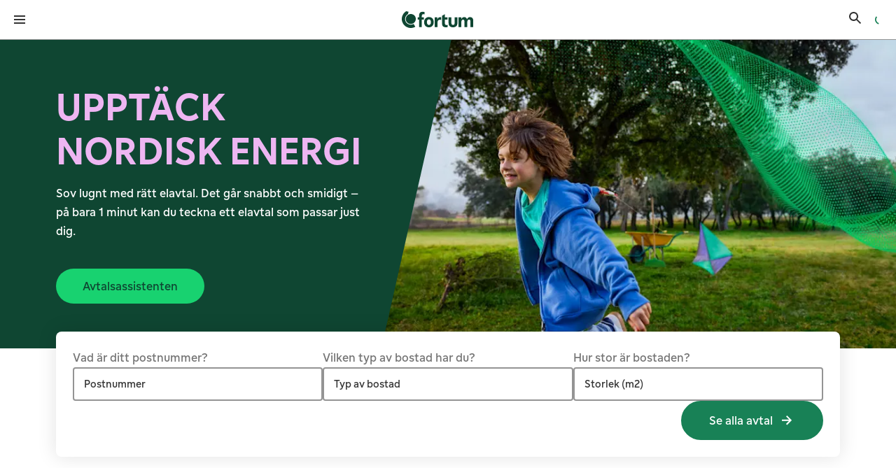

--- FILE ---
content_type: text/html; charset=utf-8
request_url: https://www.fortum.com/se/el
body_size: 120819
content:
<!DOCTYPE html><html lang="sv" class="gh-loading"><head><meta charSet="utf-8"/><link rel="preconnect" href="/" crossorigin=""/><meta name="viewport" content="width=device-width, initial-scale=1"/><link rel="preload" as="image" imageSrcSet="/se/el/_next/image?url=https%3A%2F%2Fimages.ctfassets.net%2Fbs7i8p83z7um%2FtVK2MFFlxSvLWtkFnAgKF%2Fe4167baa55fc26044fa9a54bbbafa9d6%2FOneFortum_Brand_BoyKite_Panorama_AURORA_v2.jpg%3Fw%3D1400&amp;w=640&amp;q=75 640w, /se/el/_next/image?url=https%3A%2F%2Fimages.ctfassets.net%2Fbs7i8p83z7um%2FtVK2MFFlxSvLWtkFnAgKF%2Fe4167baa55fc26044fa9a54bbbafa9d6%2FOneFortum_Brand_BoyKite_Panorama_AURORA_v2.jpg%3Fw%3D1400&amp;w=750&amp;q=75 750w, /se/el/_next/image?url=https%3A%2F%2Fimages.ctfassets.net%2Fbs7i8p83z7um%2FtVK2MFFlxSvLWtkFnAgKF%2Fe4167baa55fc26044fa9a54bbbafa9d6%2FOneFortum_Brand_BoyKite_Panorama_AURORA_v2.jpg%3Fw%3D1400&amp;w=828&amp;q=75 828w, /se/el/_next/image?url=https%3A%2F%2Fimages.ctfassets.net%2Fbs7i8p83z7um%2FtVK2MFFlxSvLWtkFnAgKF%2Fe4167baa55fc26044fa9a54bbbafa9d6%2FOneFortum_Brand_BoyKite_Panorama_AURORA_v2.jpg%3Fw%3D1400&amp;w=1080&amp;q=75 1080w, /se/el/_next/image?url=https%3A%2F%2Fimages.ctfassets.net%2Fbs7i8p83z7um%2FtVK2MFFlxSvLWtkFnAgKF%2Fe4167baa55fc26044fa9a54bbbafa9d6%2FOneFortum_Brand_BoyKite_Panorama_AURORA_v2.jpg%3Fw%3D1400&amp;w=1200&amp;q=75 1200w, /se/el/_next/image?url=https%3A%2F%2Fimages.ctfassets.net%2Fbs7i8p83z7um%2FtVK2MFFlxSvLWtkFnAgKF%2Fe4167baa55fc26044fa9a54bbbafa9d6%2FOneFortum_Brand_BoyKite_Panorama_AURORA_v2.jpg%3Fw%3D1400&amp;w=1920&amp;q=75 1920w, /se/el/_next/image?url=https%3A%2F%2Fimages.ctfassets.net%2Fbs7i8p83z7um%2FtVK2MFFlxSvLWtkFnAgKF%2Fe4167baa55fc26044fa9a54bbbafa9d6%2FOneFortum_Brand_BoyKite_Panorama_AURORA_v2.jpg%3Fw%3D1400&amp;w=2048&amp;q=75 2048w, /se/el/_next/image?url=https%3A%2F%2Fimages.ctfassets.net%2Fbs7i8p83z7um%2FtVK2MFFlxSvLWtkFnAgKF%2Fe4167baa55fc26044fa9a54bbbafa9d6%2FOneFortum_Brand_BoyKite_Panorama_AURORA_v2.jpg%3Fw%3D1400&amp;w=3840&amp;q=75 3840w" imageSizes="(min-width: 1025px) 1280px, 100vw"/><link rel="stylesheet" href="/se/el/_next/static/chunks/8593e9780b93f327.css" data-precedence="next"/><link rel="preload" as="script" fetchPriority="low" href="/se/el/_next/static/chunks/f1e50fd5cfb91976.js"/><script src="/se/el/_next/static/chunks/f187b16eff0b2ad5.js" async=""></script><script src="/se/el/_next/static/chunks/eded5df3d56ee4f3.js" async=""></script><script src="/se/el/_next/static/chunks/df1cf1dac4aaee58.js" async=""></script><script src="/se/el/_next/static/chunks/turbopack-45b1c41f14699728.js" async=""></script><script src="/se/el/_next/static/chunks/06aed970ff022914.js" async=""></script><script src="/se/el/_next/static/chunks/cd7d2b9c5ffe7b5b.js" async=""></script><script src="/se/el/_next/static/chunks/7aed15a0cda89f41.js" async=""></script><script src="/se/el/_next/static/chunks/279cc74cffebed90.js" async=""></script><script src="/se/el/_next/static/chunks/f08243c02ea12da4.js" async=""></script><script src="/se/el/_next/static/chunks/b836d02d9cd3abaa.js" async=""></script><script src="/se/el/_next/static/chunks/81528ffb4229ff9a.js" async=""></script><script src="/se/el/_next/static/chunks/24e87f8e5e9800fe.js" async=""></script><script src="/se/el/_next/static/chunks/edb921c2d19236f1.js" async=""></script><script src="/se/el/_next/static/chunks/63795e7fc2c3b9aa.js" async=""></script><script src="/se/el/_next/static/chunks/21d359bc6cf13534.js" async=""></script><script src="/se/el/_next/static/chunks/9187a9931034700d.js" async=""></script><script src="/se/el/_next/static/chunks/f108733290a9b02d.js" async=""></script><script src="/se/el/_next/static/chunks/e2a4f6266b2a42d6.js" async=""></script><script src="/se/el/_next/static/chunks/f5d5ddebb2f37963.js" async=""></script><script src="/se/el/_next/static/chunks/bc375cb029be8378.js" async=""></script><script src="/se/el/_next/static/chunks/20cdb60c308655ec.js" async=""></script><script src="/se/el/_next/static/chunks/1029494659edb2c8.js" async=""></script><script src="/se/el/_next/static/chunks/25707c47e662a3fe.js" async=""></script><script src="/se/el/_next/static/chunks/4c8ffb00cd2b5e82.js" async=""></script><script src="/se/el/_next/static/chunks/bc055d8e3a3f215a.js" async=""></script><script src="/se/el/_next/static/chunks/5760aa53f383f447.js" async=""></script><script src="/se/el/_next/static/chunks/36adb6fd6f130a4f.js" async=""></script><script src="/se/el/_next/static/chunks/a025804910edadfd.js" async=""></script><script src="/se/el/_next/static/chunks/cb596caa4d41e12e.js" async=""></script><script src="/se/el/_next/static/chunks/8e1c587e7bbc920b.js" async=""></script><script src="/se/el/_next/static/chunks/1267f9ce4fbc55b6.js" async=""></script><script src="/se/el/_next/static/chunks/f93aeb3402721689.js" async=""></script><script src="/se/el/_next/static/chunks/2630a955910e9831.js" async=""></script><script src="/se/el/_next/static/chunks/3fbbf2eecb149795.js" async=""></script><script src="/se/el/_next/static/chunks/ea2d1f72aa23aedc.js" async=""></script><script src="/se/el/_next/static/chunks/97790484439211a2.js" async=""></script><script src="/se/el/_next/static/chunks/c093a8ab3d3e592f.js" async=""></script><script src="/se/el/_next/static/chunks/70ebdfe567888c33.js" async=""></script><script src="/se/el/_next/static/chunks/496b3d6b29341b48.js" async=""></script><script src="/se/el/_next/static/chunks/5a6c0426c65b658c.js" async=""></script><script src="/se/el/_next/static/chunks/e211e717cf0330b7.js" async=""></script><script src="/se/el/_next/static/chunks/402944c0d066a127.js" async=""></script><script src="/se/el/_next/static/chunks/19f6b137b5803423.js" async=""></script><link rel="preload" href="https://optimise.aws.fortum.com/web/ow.js" as="script"/><title>Energi- och elbolag med fokus på ren el och energi | Fortum</title><meta name="description" content="Fortum är ett ledande energibolag som utvecklar och erbjuder våra kunder lösningar inom el, värme och kyla. Vi utvecklar och producerar energi för en hållbar framtid."/><meta name="robots" content="index, follow"/><link rel="canonical" href="https://www.fortum.com/se/el"/><meta property="og:title" content="Energi- och elbolag med fokus på ren el och energi"/><meta property="og:description" content="Fortum är ett ledande energibolag som utvecklar och erbjuder våra kunder lösningar inom el, värme och kyla. Vi utvecklar och producerar energi för en hållbar framtid."/><meta property="og:url" content="https://www.fortum.com/se/el"/><meta property="og:locale" content="sv_SE"/><meta property="og:image" content="https://images.ctfassets.net/bs7i8p83z7um/5sDlogmsV0p5mUkFWuiwvD/795e20baffe10aa9b8a5c7c0a9882ccf/logo_fortum.jpg?w=1200&amp;h=630&amp;fit=fill&amp;f=faces"/><meta property="og:image:width" content="1200"/><meta property="og:image:height" content="630"/><meta property="og:image:alt" content="Logga Fortum"/><meta property="og:type" content="website"/><meta name="twitter:card" content="summary_large_image"/><meta name="twitter:title" content="Energi- och elbolag med fokus på ren el och energi"/><meta name="twitter:description" content="Fortum är ett ledande energibolag som utvecklar och erbjuder våra kunder lösningar inom el, värme och kyla. Vi utvecklar och producerar energi för en hållbar framtid."/><meta name="twitter:image" content="https://images.ctfassets.net/bs7i8p83z7um/5sDlogmsV0p5mUkFWuiwvD/795e20baffe10aa9b8a5c7c0a9882ccf/logo_fortum.jpg?w=1200&amp;h=630&amp;fit=fill&amp;f=faces"/><meta name="twitter:image:width" content="1200"/><meta name="twitter:image:height" content="630"/><meta name="twitter:image:alt" content="Logga Fortum"/><link rel="icon" href="/se/el/favicon.ico?favicon.cd07d2b9.ico" sizes="456x456" type="image/x-icon"/><link rel="icon" href="/se/el/icon.png?icon.cd07d2b9.png" sizes="456x456" type="image/png"/><link rel="apple-touch-icon" href="/se/el/apple-icon.png?apple-icon.cd07d2b9.png" sizes="456x456" type="image/png"/><script>(self.__next_s=self.__next_s||[]).push(["https://optimise.aws.fortum.com/web/ow.js",{}])</script><script src="/se/el/_next/static/chunks/a6dad97d9634a72d.js" noModule=""></script><style data-styled="" data-styled-version="6.2.0">.dzVYgs{font-family:FortumSans,arial,sans-serif;margin:0;line-height:1.33;font-weight:400;font-style:normal;margin-bottom:0;text-align:inherit;font-size:1.25rem;color:#ffffff;margin-bottom:0;font-weight:500;text-wrap:pretty;margin-bottom:1rem;line-height:1.33;}/*!sc*/
@media(min-width: 601px){.dzVYgs{font-size:1.625rem;}}/*!sc*/
@media(min-width: 1025px){.dzVYgs{font-size:1.8125rem;}}/*!sc*/
.dzVYgs:focus-visible{outline-offset:0;box-shadow:0 0 0px 4px #4769a5;outline:2px solid #ffffff;}/*!sc*/
.dUqoNG{font-family:FortumSans,arial,sans-serif;margin:0;line-height:1.33;font-weight:400;font-style:normal;margin-bottom:0;text-align:inherit;font-size:1.25rem;color:#ffffff;margin-bottom:0;font-weight:500;text-wrap:pretty;height:4rem;display:flex;align-items:center;line-height:1.33;}/*!sc*/
@media(min-width: 601px){.dUqoNG{font-size:1.625rem;}}/*!sc*/
@media(min-width: 1025px){.dUqoNG{font-size:1.8125rem;}}/*!sc*/
.dUqoNG:focus-visible{outline-offset:0;box-shadow:0 0 0px 4px #4769a5;outline:2px solid #ffffff;}/*!sc*/
.guXEsB{font-family:FortumSans,arial,sans-serif;margin:0;line-height:1.5;font-weight:400;font-style:normal;margin-bottom:0;text-align:inherit;font-size:1rem;color:#ffffff;line-height:1.5;}/*!sc*/
@media(min-width: 601px){.guXEsB{font-size:1.125rem;}}/*!sc*/
.guXEsB:focus-visible{outline-offset:0;box-shadow:0 0 0px 4px #4769a5;outline:2px solid #ffffff;}/*!sc*/
.cZwulS{font-family:FortumSans,arial,sans-serif;margin:0;line-height:1.5;font-weight:400;font-style:normal;margin-bottom:0;text-align:inherit;color:#ffffff;line-height:1.5;}/*!sc*/
@media(min-width: 1281px){.cZwulS{font-size:0.875rem;}}/*!sc*/
.cZwulS:focus-visible{outline-offset:0;box-shadow:0 0 0px 4px #4769a5;outline:2px solid #ffffff;}/*!sc*/
.hvbSnF{font-family:FortumSans,arial,sans-serif;margin:0;line-height:1.5;font-weight:400;font-style:normal;margin-bottom:0;text-align:inherit;font-size:0.75rem;color:#ffffff;line-height:1.5;}/*!sc*/
@media(min-width: 601px){.hvbSnF{font-size:0.875rem;}}/*!sc*/
.hvbSnF:focus-visible{outline-offset:0;box-shadow:0 0 0px 4px #4769a5;outline:2px solid #ffffff;}/*!sc*/
.ipWPhO{font-family:FortumSans,arial,sans-serif;margin:0;line-height:1.5;font-weight:400;font-style:normal;margin-bottom:0;text-align:inherit;font-size:1rem;color:#188156;line-height:1.5;}/*!sc*/
.ipWPhO:focus-visible{outline-offset:0;box-shadow:0 0 0px 4px #4769a5;outline:2px solid #ffffff;}/*!sc*/
.grItqL{font-family:FortumSans,arial,sans-serif;margin:0;line-height:1.5;font-weight:400;font-style:normal;margin-bottom:0;text-align:inherit;font-size:1.25rem;color:#333333;font-weight:500;line-height:1.5;}/*!sc*/
@media(min-width: 1281px){.grItqL{padding-left:1rem;}}/*!sc*/
@media(min-width: 1281px){.grItqL{padding-right:1rem;}}/*!sc*/
.grItqL:focus-visible{outline-offset:0;box-shadow:0 0 0px 4px #4769a5;outline:2px solid #ffffff;}/*!sc*/
.cbTsbV{font-family:FortumSans,arial,sans-serif;margin:0;line-height:1.5;font-weight:400;font-style:normal;margin-bottom:0;text-align:inherit;font-size:1rem;color:#333333;line-height:1.5;}/*!sc*/
@media(min-width: 601px){.cbTsbV{font-size:1.125rem;}}/*!sc*/
.cbTsbV:focus-visible{outline-offset:0;box-shadow:0 0 0px 4px #4769a5;outline:2px solid #ffffff;}/*!sc*/
.kGWtMP{font-family:FortumSans,arial,sans-serif;margin:0;line-height:1.5;font-weight:400;font-style:normal;margin-bottom:0;text-align:inherit;font-size:1rem;color:#0f4632;text-align:left;line-height:1.5;}/*!sc*/
@media(min-width: 601px){.kGWtMP{font-size:1.125rem;}}/*!sc*/
.kGWtMP:focus-visible{outline-offset:0;box-shadow:0 0 0px 4px #4769a5;outline:2px solid #ffffff;}/*!sc*/
.iyKGli{font-family:FortumSans,arial,sans-serif;margin:0;line-height:1.5;font-weight:400;font-style:normal;margin-bottom:0;text-align:inherit;font-size:0.75rem;color:#333333;text-align:left;line-height:1.5;}/*!sc*/
@media(min-width: 601px){.iyKGli{font-size:0.875rem;}}/*!sc*/
.iyKGli:focus-visible{outline-offset:0;box-shadow:0 0 0px 4px #4769a5;outline:2px solid #ffffff;}/*!sc*/
.fjUkEE{font-family:FortumSans,arial,sans-serif;margin:0;line-height:1.5;font-weight:400;font-style:normal;margin-bottom:0;text-align:inherit;font-size:1rem;color:#0f4632;line-height:1.5;}/*!sc*/
@media(min-width: 601px){.fjUkEE{font-size:1.125rem;}}/*!sc*/
.fjUkEE:focus-visible{outline-offset:0;box-shadow:0 0 0px 4px #4769a5;outline:2px solid #ffffff;}/*!sc*/
.fASUa-d{font-family:FortumSans,arial,sans-serif;margin:0;line-height:1.5;font-weight:400;font-style:normal;margin-bottom:0;text-align:inherit;font-size:0.75rem;color:#333333;line-height:1.5;}/*!sc*/
@media(min-width: 601px){.fASUa-d{font-size:0.875rem;}}/*!sc*/
.fASUa-d:focus-visible{outline-offset:0;box-shadow:0 0 0px 4px #4769a5;outline:2px solid #ffffff;}/*!sc*/
.hDTSER{font-family:FortumSans,arial,sans-serif;margin:0;line-height:1.5;font-weight:400;font-style:normal;margin-bottom:0;text-align:inherit;font-size:1.25rem;color:#333333;font-weight:500;margin-bottom:1rem;line-height:1.5;}/*!sc*/
@media(min-width: 1281px){.hDTSER{padding-left:1rem;}}/*!sc*/
@media(min-width: 1281px){.hDTSER{padding-right:1rem;}}/*!sc*/
.hDTSER:focus-visible{outline-offset:0;box-shadow:0 0 0px 4px #4769a5;outline:2px solid #ffffff;}/*!sc*/
.fIZaOy{font-family:FortumSans,arial,sans-serif;margin:0;line-height:1.5;font-weight:400;font-style:normal;margin-bottom:0;text-align:inherit;font-size:1.25rem;color:#333333;padding-left:1.5rem;padding-right:1.5rem;font-weight:500;margin-bottom:1rem;line-height:1.5;}/*!sc*/
@media(min-width: 1281px){.fIZaOy{padding-left:0.25rem;}}/*!sc*/
@media(min-width: 1281px){.fIZaOy{padding-right:0.25rem;}}/*!sc*/
.fIZaOy:focus-visible{outline-offset:0;box-shadow:0 0 0px 4px #4769a5;outline:2px solid #ffffff;}/*!sc*/
.Mpbtj{font-family:FortumSans,arial,sans-serif;margin:0;line-height:1.33;font-weight:500;font-style:normal;margin-bottom:0;text-align:inherit;font-size:1.8125rem;color:#eeb6f2;margin-bottom:0;font-weight:500;text-wrap:pretty;line-height:1.33;}/*!sc*/
@media(min-width: 601px){.Mpbtj{font-size:2.5625rem;}}/*!sc*/
@media(min-width: 1025px){.Mpbtj{font-size:2.875rem;}}/*!sc*/
.Mpbtj:focus-visible{outline-offset:0;box-shadow:0 0 0px 4px #4769a5;outline:2px solid #ffffff;}/*!sc*/
.imrzQY{font-family:FortumSans,arial,sans-serif;margin:0;line-height:1.5;font-weight:400;font-style:normal;margin-bottom:0;text-align:inherit;font-size:1.125rem;color:#333333;line-height:1.5;}/*!sc*/
@media(min-width: 601px){.imrzQY{font-size:1.25rem;}}/*!sc*/
.imrzQY:focus-visible{outline-offset:0;box-shadow:0 0 0px 4px #4769a5;outline:2px solid #ffffff;}/*!sc*/
.kksYtI{font-family:FortumSans,arial,sans-serif;margin:0;line-height:1.1;font-weight:400;font-style:normal;margin-bottom:0;text-align:inherit;font-size:2rem;color:#eeb6f2;margin-bottom:0;font-weight:500;text-wrap:pretty;margin-bottom:1rem;text-transform:uppercase;line-height:1.1;}/*!sc*/
@media(min-width: 601px){.kksYtI{font-size:2.875rem;}}/*!sc*/
@media(min-width: 1025px){.kksYtI{font-size:3.625rem;}}/*!sc*/
.kksYtI:focus-visible{outline-offset:0;box-shadow:0 0 0px 4px #4769a5;outline:2px solid #ffffff;}/*!sc*/
.eRbfJM{font-family:FortumSans,arial,sans-serif;margin:0;line-height:1.5;font-weight:400;font-style:normal;margin-bottom:0;text-align:inherit;font-size:2rem;color:#333333;margin-bottom:0;line-height:1.5;}/*!sc*/
@media(min-width: 601px){.eRbfJM{font-size:2.875rem;}}/*!sc*/
@media(min-width: 1025px){.eRbfJM{font-size:3.625rem;}}/*!sc*/
.eRbfJM:focus-visible{outline-offset:0;box-shadow:0 0 0px 4px #4769a5;outline:2px solid #ffffff;}/*!sc*/
.elzYTH{font-family:FortumSans,arial,sans-serif;margin:0;line-height:1.5;font-weight:400;font-style:normal;margin-bottom:0;text-align:inherit;font-size:1rem;color:inherit;line-height:1.5;}/*!sc*/
@media(min-width: 601px){.elzYTH{font-size:1.125rem;}}/*!sc*/
.elzYTH:focus-visible{outline-offset:0;box-shadow:0 0 0px 4px #4769a5;outline:2px solid #ffffff;}/*!sc*/
.dJYjpL{font-family:FortumSans,arial,sans-serif;margin:0;line-height:1.5;font-weight:400;font-style:normal;margin-bottom:0;text-align:inherit;font-size:1rem;color:#757575;line-height:1.5;}/*!sc*/
@media(min-width: 601px){.dJYjpL{font-size:1.125rem;}}/*!sc*/
.dJYjpL:focus-visible{outline-offset:0;box-shadow:0 0 0px 4px #4769a5;outline:2px solid #ffffff;}/*!sc*/
.fyvajz{font-family:FortumSans,arial,sans-serif;margin:0;line-height:1.5;font-weight:500;font-style:normal;margin-bottom:0;text-align:inherit;font-size:1.25rem;color:#0f4632;line-height:1.5;}/*!sc*/
@media(min-width: 601px){.fyvajz{font-size:1.4375rem;}}/*!sc*/
.fyvajz:focus-visible{outline-offset:0;box-shadow:0 0 0px 4px #4769a5;outline:2px solid #ffffff;}/*!sc*/
.gSjAns{font-family:FortumSans,arial,sans-serif;margin:0;line-height:1.5;font-weight:400;font-style:normal;margin-bottom:0;text-align:inherit;font-size:0.875rem;color:#18d270;line-height:1.5;}/*!sc*/
@media(min-width: 601px){.gSjAns{font-size:1rem;}}/*!sc*/
.gSjAns:focus-visible{outline-offset:0;box-shadow:0 0 0px 4px #4769a5;outline:2px solid #ffffff;}/*!sc*/
.kkyRiL{font-family:FortumSans,arial,sans-serif;margin:0;line-height:1.33;font-weight:400;font-style:normal;margin-bottom:0;text-align:inherit;font-size:1.625rem;color:#eeb6f2;margin-bottom:0;font-weight:500;text-wrap:pretty;padding-bottom:0.5rem;line-height:1.33;}/*!sc*/
@media(min-width: 601px){.kkyRiL{font-size:2.25rem;}}/*!sc*/
@media(min-width: 1025px){.kkyRiL{font-size:2.5625rem;}}/*!sc*/
.kkyRiL:focus-visible{outline-offset:0;box-shadow:0 0 0px 4px #4769a5;outline:2px solid #ffffff;}/*!sc*/
.iPSRYi{font-family:FortumSans,arial,sans-serif;margin:0;line-height:1.33;font-weight:400;font-style:normal;margin-bottom:0;text-align:inherit;font-size:1.625rem;color:#0f4632;margin-bottom:0;font-weight:500;text-wrap:pretty;padding-bottom:0.5rem;line-height:1.33;}/*!sc*/
@media(min-width: 601px){.iPSRYi{font-size:2.25rem;}}/*!sc*/
@media(min-width: 1025px){.iPSRYi{font-size:2.5625rem;}}/*!sc*/
.iPSRYi:focus-visible{outline-offset:0;box-shadow:0 0 0px 4px #4769a5;outline:2px solid #ffffff;}/*!sc*/
.dtroGP{font-family:FortumSans,arial,sans-serif;margin:0;line-height:1.33;font-weight:400;font-style:normal;margin-bottom:0;text-align:inherit;font-size:1.25rem;color:#0f4632;margin-bottom:0;font-weight:500;text-wrap:pretty;line-height:1.33;}/*!sc*/
@media(min-width: 601px){.dtroGP{font-size:1.625rem;}}/*!sc*/
@media(min-width: 1025px){.dtroGP{font-size:1.8125rem;}}/*!sc*/
.dtroGP:focus-visible{outline-offset:0;box-shadow:0 0 0px 4px #4769a5;outline:2px solid #ffffff;}/*!sc*/
.bvLLra{font-family:FortumSans,arial,sans-serif;margin:0;line-height:1.5;font-weight:400;font-style:normal;margin-bottom:0;text-align:inherit;font-size:0.875rem;color:#757575;margin-top:0.5rem;line-height:1.5;}/*!sc*/
@media(min-width: 601px){.bvLLra{font-size:1rem;}}/*!sc*/
.bvLLra:focus-visible{outline-offset:0;box-shadow:0 0 0px 4px #4769a5;outline:2px solid #ffffff;}/*!sc*/
.Fonoo{font-family:FortumSans,arial,sans-serif;margin:0;line-height:1.33;font-weight:400;font-style:normal;margin-bottom:0;text-align:inherit;font-size:1.625rem;color:#eeb6f2;margin-bottom:0;font-weight:500;text-wrap:pretty;line-height:1.33;}/*!sc*/
@media(min-width: 601px){.Fonoo{font-size:2.25rem;}}/*!sc*/
@media(min-width: 1025px){.Fonoo{font-size:2.5625rem;}}/*!sc*/
.Fonoo:focus-visible{outline-offset:0;box-shadow:0 0 0px 4px #4769a5;outline:2px solid #ffffff;}/*!sc*/
.EfOHV{font-family:FortumSans,arial,sans-serif;margin:0;line-height:1.33;font-weight:400;font-style:normal;margin-bottom:0;text-align:inherit;font-size:1.625rem;color:#0f4632;margin-bottom:0;font-weight:500;text-wrap:pretty;line-height:1.33;}/*!sc*/
@media(min-width: 601px){.EfOHV{font-size:2.25rem;}}/*!sc*/
@media(min-width: 1025px){.EfOHV{font-size:2.5625rem;}}/*!sc*/
.EfOHV:focus-visible{outline-offset:0;box-shadow:0 0 0px 4px #4769a5;outline:2px solid #ffffff;}/*!sc*/
.jQVpDR{font-family:FortumSans,arial,sans-serif;margin:0;line-height:1.5;font-weight:400;font-style:normal;margin-bottom:0;text-align:inherit;font-size:0.75rem;color:#333333;white-space:normal;line-height:1.5;}/*!sc*/
@media(min-width: 601px){.jQVpDR{font-size:0.875rem;}}/*!sc*/
.jQVpDR:focus-visible{outline-offset:0;box-shadow:0 0 0px 4px #4769a5;outline:2px solid #ffffff;}/*!sc*/
.fITLPe{font-family:FortumSans,arial,sans-serif;margin:0;line-height:1.5;font-weight:400;font-style:normal;margin-bottom:0;text-align:inherit;font-size:1rem;color:#757575;padding-top:2rem;text-align:center;line-height:1.5;}/*!sc*/
@media(min-width: 601px){.fITLPe{font-size:1.125rem;}}/*!sc*/
.fITLPe:focus-visible{outline-offset:0;box-shadow:0 0 0px 4px #4769a5;outline:2px solid #ffffff;}/*!sc*/
.lfWfsP{font-family:FortumSans,arial,sans-serif;margin:0;line-height:1.33;font-weight:400;font-style:normal;margin-bottom:0;text-align:inherit;font-size:1.8125rem;color:#0f4632;margin-bottom:0;font-weight:500;text-wrap:pretty;line-height:1.33;}/*!sc*/
@media(min-width: 601px){.lfWfsP{font-size:2.5625rem;}}/*!sc*/
@media(min-width: 1025px){.lfWfsP{font-size:2.875rem;}}/*!sc*/
.lfWfsP:focus-visible{outline-offset:0;box-shadow:0 0 0px 4px #4769a5;outline:2px solid #ffffff;}/*!sc*/
.bTAtHh{font-family:FortumSans,arial,sans-serif;margin:0;line-height:1.33;font-weight:400;font-style:normal;margin-bottom:0;text-align:inherit;font-size:1.4375rem;color:#eeb6f2;margin-bottom:0;font-weight:500;text-wrap:pretty;line-height:1.33;}/*!sc*/
@media(min-width: 601px){.bTAtHh{font-size:1.8125rem;}}/*!sc*/
@media(min-width: 1025px){.bTAtHh{font-size:2.25rem;}}/*!sc*/
.bTAtHh:focus-visible{outline-offset:0;box-shadow:0 0 0px 4px #4769a5;outline:2px solid #ffffff;}/*!sc*/
.iOvLub{font-family:FortumSans,arial,sans-serif;margin:0;line-height:1.5;font-weight:400;font-style:normal;margin-bottom:0;text-align:inherit;font-size:1rem;color:#ffffff;display:flex;flex-direction:column;gap:0.5rem;line-height:1.5;}/*!sc*/
@media(min-width: 601px){.iOvLub{font-size:1.125rem;}}/*!sc*/
.iOvLub:focus-visible{outline-offset:0;box-shadow:0 0 0px 4px #4769a5;outline:2px solid #ffffff;}/*!sc*/
.hAjTIi{font-family:FortumSans,arial,sans-serif;margin:0;line-height:1.5;font-weight:400;font-style:normal;margin-bottom:0;text-align:inherit;font-size:0.875rem;color:#188156;visibility:hidden;line-height:1.5;}/*!sc*/
@media(min-width: 601px){.hAjTIi{font-size:1rem;}}/*!sc*/
.hAjTIi:focus-visible{outline-offset:0;box-shadow:0 0 0px 4px #4769a5;outline:2px solid #ffffff;}/*!sc*/
.hroFGJ{font-family:FortumSans,arial,sans-serif;margin:0;line-height:1.5;font-weight:400;font-style:normal;margin-bottom:0;text-align:inherit;font-size:1.25rem;color:#ffffff;font-weight:500;line-height:1.5;}/*!sc*/
@media(min-width: 601px){.hroFGJ{font-size:1.4375rem;}}/*!sc*/
.hroFGJ:focus-visible{outline-offset:0;box-shadow:0 0 0px 4px #4769a5;outline:2px solid #ffffff;}/*!sc*/
.kooKsO{font-family:FortumSans,arial,sans-serif;margin:0;line-height:1.5;font-weight:400;font-style:normal;margin-bottom:0;text-align:inherit;font-size:0.75rem;color:#18d270;text-wrap:word;line-height:1.5;}/*!sc*/
@media(min-width: 601px){.kooKsO{font-size:0.875rem;}}/*!sc*/
.kooKsO:focus-visible{outline-offset:0;box-shadow:0 0 0px 4px #4769a5;outline:2px solid #ffffff;}/*!sc*/
.bra-djA{font-family:FortumSans,arial,sans-serif;margin:0;line-height:1.33;font-weight:400;font-style:normal;margin-bottom:0;text-align:inherit;font-size:1.4375rem;color:#0f4632;margin-bottom:0;font-weight:500;text-wrap:pretty;line-height:1.33;}/*!sc*/
@media(min-width: 601px){.bra-djA{font-size:1.8125rem;}}/*!sc*/
@media(min-width: 1025px){.bra-djA{font-size:2.25rem;}}/*!sc*/
.bra-djA:focus-visible{outline-offset:0;box-shadow:0 0 0px 4px #4769a5;outline:2px solid #ffffff;}/*!sc*/
.cnHTWX{font-family:FortumSans,arial,sans-serif;margin:0;line-height:1.5;font-weight:400;font-style:normal;margin-bottom:0;text-align:inherit;font-size:1rem;color:#333333;display:flex;flex-direction:column;gap:0.5rem;line-height:1.5;}/*!sc*/
@media(min-width: 601px){.cnHTWX{font-size:1.125rem;}}/*!sc*/
.cnHTWX:focus-visible{outline-offset:0;box-shadow:0 0 0px 4px #4769a5;outline:2px solid #ffffff;}/*!sc*/
.uFBXp{font-family:FortumSans,arial,sans-serif;margin:0;line-height:1.5;font-weight:400;font-style:normal;margin-bottom:0;text-align:inherit;font-size:1.25rem;color:#333333;font-weight:500;line-height:1.5;}/*!sc*/
@media(min-width: 601px){.uFBXp{font-size:1.4375rem;}}/*!sc*/
.uFBXp:focus-visible{outline-offset:0;box-shadow:0 0 0px 4px #4769a5;outline:2px solid #ffffff;}/*!sc*/
.eUAWGO{font-family:FortumSans,arial,sans-serif;margin:0;line-height:1.5;font-weight:400;font-style:normal;margin-bottom:0;text-align:inherit;font-size:0.75rem;color:#a054a1;text-wrap:word;line-height:1.5;}/*!sc*/
@media(min-width: 601px){.eUAWGO{font-size:0.875rem;}}/*!sc*/
.eUAWGO:focus-visible{outline-offset:0;box-shadow:0 0 0px 4px #4769a5;outline:2px solid #ffffff;}/*!sc*/
.fgncJK{font-family:FortumSans,arial,sans-serif;margin:0;line-height:1.5;font-weight:400;font-style:normal;margin-bottom:0;text-align:inherit;font-size:1rem;color:#188156;line-height:1.5;}/*!sc*/
@media(min-width: 601px){.fgncJK{font-size:1.125rem;}}/*!sc*/
.fgncJK:focus-visible{outline-offset:0;box-shadow:0 0 0px 4px #4769a5;outline:2px solid #ffffff;}/*!sc*/
data-styled.g1[id="stylesweb__styledContentText-sc-zn37o3-0"]{content:"dzVYgs,dUqoNG,guXEsB,cZwulS,hvbSnF,ipWPhO,grItqL,cbTsbV,kGWtMP,iyKGli,fjUkEE,fASUa-d,hDTSER,fIZaOy,Mpbtj,imrzQY,kksYtI,eRbfJM,elzYTH,dJYjpL,fyvajz,gSjAns,kkyRiL,iPSRYi,dtroGP,bvLLra,Fonoo,EfOHV,jQVpDR,fITLPe,lfWfsP,bTAtHh,iOvLub,hAjTIi,hroFGJ,kooKsO,bra-djA,cnHTWX,uFBXp,eUAWGO,fgncJK,"}/*!sc*/
.kuiwXz{color:#949494;background:transparent;position:absolute;top:calc(3rem/2 - 12px);border:0;z-index:5;padding:0;transition:opacity 300ms;transition-timing-function:cubic-bezier(0.5, 0, 0, 1);right:16px;}/*!sc*/
.kuiwXz svg{transition:color 300ms;transition-timing-function:cubic-bezier(0.5, 0, 0, 1);}/*!sc*/
data-styled.g3[id="styles__rightIcon-sc-1eq1lk4-1"]{content:"kuiwXz,"}/*!sc*/
.fcBTNf{font-family:FortumSans,arial,sans-serif;line-height:3rem;height:3rem;text-align:left;color:#333333;font-size:1rem;font-weight:400;left:0;overflow:hidden;padding-left:16px;padding-right:16px;padding-top:0rem;padding-bottom:0rem;pointer-events:none;position:absolute;top:0;right:0;text-overflow:ellipsis;transition:color 250ms,font-size 250ms,transform 250ms,padding 250ms;transition-timing-function:cubic-bezier(0.5, 0, 0, 1);white-space:nowrap;}/*!sc*/
.jtykuA{font-family:FortumSans,arial,sans-serif;line-height:3rem;height:3rem;text-align:left;color:#333333;font-size:1rem;font-weight:400;left:0;overflow:hidden;padding-left:16px;padding-right:48px;padding-top:0rem;padding-bottom:0rem;pointer-events:none;position:absolute;top:0;right:0;text-overflow:ellipsis;transition:color 250ms,font-size 250ms,transform 250ms,padding 250ms;transition-timing-function:cubic-bezier(0.5, 0, 0, 1);white-space:nowrap;}/*!sc*/
data-styled.g4[id="styles__label-sc-1eq1lk4-2"]{content:"fcBTNf,jtykuA,"}/*!sc*/
.fPemMM{font-family:FortumSans,arial,sans-serif;box-sizing:border-box;outline:none;-webkit-appearance:none;background:#ffffff;border-style:solid;border-width:0.125rem;border-top-left-radius:0.25rem;border-top-right-radius:0.25rem;border-bottom-left-radius:0.25rem;border-bottom-right-radius:0.25rem;border-top-color:#949494;border-left-color:#949494;border-right-color:#949494;border-bottom-color:#949494;box-shadow:none;color:#333333;font-size:1rem;height:3rem;padding-left:14px;padding-right:14px;transition:background 250ms,border-color 300ms;transition-timing-function:cubic-bezier(0.5, 0, 0, 1);width:100%;}/*!sc*/
.fPemMM +.styles__label-sc-1eq1lk4-2{display:inline-flex;}/*!sc*/
.fPemMM::placeholder{color:#707070;opacity:0;transition:opacity 300ms;transition-timing-function:cubic-bezier(0.5, 0, 0, 1);}/*!sc*/
.fPemMM:-ms-input-placeholder{color:rgba(0 0 0 0%);opacity:1;}/*!sc*/
.fPemMM[type='search']::-webkit-search-cancel-button{display:none;}/*!sc*/
.fPemMM:enabled:hover{border-top-color:#188156;border-left-color:#188156;border-right-color:#188156;border-bottom-color:#188156;}/*!sc*/
.fPemMM:enabled:hover ~.styles__leftIcon-sc-1eq1lk4-0,.fPemMM:enabled:hover ~.styles__rightIcon-sc-1eq1lk4-1{color:#188156;}/*!sc*/
.fPemMM:not([value='']),.fPemMM[type='date'],.fPemMM[type='datetime-local'],.fPemMM[type='month'],.fPemMM[type='time'],.fPemMM[type='week']{padding-bottom:0.3125rem;padding-top:1.125rem;}/*!sc*/
.fPemMM:not([value='']) +.styles__label-sc-1eq1lk4-2,.fPemMM[type='date'] +.styles__label-sc-1eq1lk4-2,.fPemMM[type='datetime-local'] +.styles__label-sc-1eq1lk4-2,.fPemMM[type='month'] +.styles__label-sc-1eq1lk4-2,.fPemMM[type='time'] +.styles__label-sc-1eq1lk4-2,.fPemMM[type='week'] +.styles__label-sc-1eq1lk4-2{color:#555555;font-size:0.75rem;transform:translateY( -0.75rem );padding-top:0rem;}/*!sc*/
.fPemMM:disabled{-webkit-text-fill-color:currentColor;opacity:1;background:#f7f7f7;color:#949494;border-top-color:#c9c9c9;border-left-color:#c9c9c9;border-right-color:#c9c9c9;border-bottom-color:#c9c9c9;cursor:not-allowed;}/*!sc*/
.fPemMM:disabled +.styles__label-sc-1eq1lk4-2{color:#949494;}/*!sc*/
.fPemMM:disabled ~.styles__leftIcon-sc-1eq1lk4-0,.fPemMM:disabled ~.styles__rightIcon-sc-1eq1lk4-1{color:#c9c9c9;}/*!sc*/
.fPemMM:enabled:focus{transition:border-radius 250ms,background-color 250ms;transition-timing-function:cubic-bezier(0.5, 0, 0, 1);color:#333333;border-top-color:#188156;border-left-color:#188156;border-right-color:#188156;border-bottom-color:#188156;border-left:0.125rem solid #188156;border-right:0.125rem solid #188156;border-top:0.125rem solid #188156;background:#ffffff;border-bottom:0.125rem solid #188156;border-top-left-radius:0.25rem;border-top-right-radius:0.25rem;padding-bottom:0.3125rem;padding-top:1.125rem;}/*!sc*/
.fPemMM:enabled:focus::placeholder{opacity:1;}/*!sc*/
.fPemMM:enabled:focus +.styles__label-sc-1eq1lk4-2{font-size:0.75rem;transform:translateY( -0.75rem );padding-top:0rem;color:#188156;}/*!sc*/
.fPemMM:enabled:focus ~.styles__leftIcon-sc-1eq1lk4-0,.fPemMM:enabled:focus ~.styles__rightIcon-sc-1eq1lk4-1{color:#188156;}/*!sc*/
.fPemMM::-ms-clear{display:none;}/*!sc*/
.fkARUJ{font-family:FortumSans,arial,sans-serif;box-sizing:border-box;outline:none;-webkit-appearance:none;background:#ffffff;border-style:solid;border-width:0.125rem;border-top-left-radius:0.25rem;border-top-right-radius:0.25rem;border-bottom-left-radius:0.25rem;border-bottom-right-radius:0.25rem;border-top-color:#949494;border-left-color:#949494;border-right-color:#949494;border-bottom-color:#949494;box-shadow:none;color:#333333;font-size:1rem;height:3rem;padding-left:14px;padding-right:14px;transition:background 250ms,padding-left 250ms,border-color 300ms 0s;transition-timing-function:cubic-bezier(0.5, 0, 0, 1);width:100%;-webkit-text-fill-color:currentColor;opacity:1;background:transparent;border-color:transparent;text-overflow:ellipsis;padding-bottom:0.3125rem;padding-top:1.125rem;}/*!sc*/
.fkARUJ +.styles__label-sc-1eq1lk4-2{display:inline-flex;}/*!sc*/
.fkARUJ::placeholder{color:#707070;opacity:0;transition:opacity 300ms;transition-timing-function:cubic-bezier(0.5, 0, 0, 1);}/*!sc*/
.fkARUJ:-ms-input-placeholder{color:rgba(0 0 0 0%);opacity:1;}/*!sc*/
.fkARUJ[type='search']::-webkit-search-cancel-button{display:none;}/*!sc*/
.fkARUJ:enabled:hover{border-top-color:#188156;border-left-color:#188156;border-right-color:#188156;border-bottom-color:#188156;}/*!sc*/
.fkARUJ:not([value='']),.fkARUJ[type='date'],.fkARUJ[type='datetime-local'],.fkARUJ[type='month'],.fkARUJ[type='time'],.fkARUJ[type='week']{padding-bottom:0.3125rem;padding-top:1.125rem;}/*!sc*/
.fkARUJ:not([value='']) +.styles__label-sc-1eq1lk4-2,.fkARUJ[type='date'] +.styles__label-sc-1eq1lk4-2,.fkARUJ[type='datetime-local'] +.styles__label-sc-1eq1lk4-2,.fkARUJ[type='month'] +.styles__label-sc-1eq1lk4-2,.fkARUJ[type='time'] +.styles__label-sc-1eq1lk4-2,.fkARUJ[type='week'] +.styles__label-sc-1eq1lk4-2{color:#555555;font-size:0.75rem;transform:translateY( -0.75rem );padding-top:0rem;}/*!sc*/
.fkARUJ:disabled{-webkit-text-fill-color:currentColor;opacity:1;background:#f7f7f7;color:#949494;border-top-color:#c9c9c9;border-left-color:#c9c9c9;border-right-color:#c9c9c9;border-bottom-color:#c9c9c9;cursor:not-allowed;}/*!sc*/
.fkARUJ:disabled +.styles__label-sc-1eq1lk4-2{color:#949494;}/*!sc*/
.fkARUJ:disabled ~.styles__leftIcon-sc-1eq1lk4-0,.fkARUJ:disabled ~.styles__rightIcon-sc-1eq1lk4-1{color:#c9c9c9;}/*!sc*/
.fkARUJ:enabled:hover{background:transparent;border-color:transparent;}/*!sc*/
.fkARUJ +.styles__label-sc-1eq1lk4-2{color:#555555;font-size:0.75rem;transform:translateY( -0.75rem );padding-top:0rem;}/*!sc*/
.fkARUJ::-ms-clear{display:none;}/*!sc*/
.izYHYb{font-family:FortumSans,arial,sans-serif;box-sizing:border-box;outline:none;-webkit-appearance:none;background:#ffffff;border-style:solid;border-width:0.125rem;border-top-left-radius:0.25rem;border-top-right-radius:0.25rem;border-bottom-left-radius:0.25rem;border-bottom-right-radius:0.25rem;border-top-color:#949494;border-left-color:#949494;border-right-color:#949494;border-bottom-color:#949494;box-shadow:none;color:#333333;font-size:1rem;height:3rem;padding-left:14px;padding-right:46px;transition:background 250ms,border-color 300ms;transition-timing-function:cubic-bezier(0.5, 0, 0, 1);width:100%;}/*!sc*/
.izYHYb +.styles__label-sc-1eq1lk4-2{display:inline-flex;}/*!sc*/
.izYHYb::placeholder{color:#707070;opacity:0;transition:opacity 300ms;transition-timing-function:cubic-bezier(0.5, 0, 0, 1);}/*!sc*/
.izYHYb:-ms-input-placeholder{color:rgba(0 0 0 0%);opacity:1;}/*!sc*/
.izYHYb[type='search']::-webkit-search-cancel-button{display:none;}/*!sc*/
.izYHYb:enabled:hover{border-top-color:#188156;border-left-color:#188156;border-right-color:#188156;border-bottom-color:#188156;}/*!sc*/
.izYHYb:enabled:hover ~.styles__leftIcon-sc-1eq1lk4-0,.izYHYb:enabled:hover ~.styles__rightIcon-sc-1eq1lk4-1{color:#188156;}/*!sc*/
.izYHYb:not([value='']),.izYHYb[type='date'],.izYHYb[type='datetime-local'],.izYHYb[type='month'],.izYHYb[type='time'],.izYHYb[type='week']{padding-bottom:0.3125rem;padding-top:1.125rem;}/*!sc*/
.izYHYb:not([value='']) +.styles__label-sc-1eq1lk4-2,.izYHYb[type='date'] +.styles__label-sc-1eq1lk4-2,.izYHYb[type='datetime-local'] +.styles__label-sc-1eq1lk4-2,.izYHYb[type='month'] +.styles__label-sc-1eq1lk4-2,.izYHYb[type='time'] +.styles__label-sc-1eq1lk4-2,.izYHYb[type='week'] +.styles__label-sc-1eq1lk4-2{color:#555555;font-size:0.75rem;transform:translateY( -0.75rem );padding-top:0rem;}/*!sc*/
.izYHYb:disabled{-webkit-text-fill-color:currentColor;opacity:1;background:#f7f7f7;color:#949494;border-top-color:#c9c9c9;border-left-color:#c9c9c9;border-right-color:#c9c9c9;border-bottom-color:#c9c9c9;cursor:not-allowed;}/*!sc*/
.izYHYb:disabled +.styles__label-sc-1eq1lk4-2{color:#949494;}/*!sc*/
.izYHYb:disabled ~.styles__leftIcon-sc-1eq1lk4-0,.izYHYb:disabled ~.styles__rightIcon-sc-1eq1lk4-1{color:#c9c9c9;}/*!sc*/
.izYHYb:enabled:focus{transition:border-radius 250ms,background-color 250ms;transition-timing-function:cubic-bezier(0.5, 0, 0, 1);color:#333333;border-top-color:#188156;border-left-color:#188156;border-right-color:#188156;border-bottom-color:#188156;border-left:0.125rem solid #188156;border-right:0.125rem solid #188156;border-top:0.125rem solid #188156;background:#ffffff;border-bottom:0.125rem solid #188156;border-top-left-radius:0.25rem;border-top-right-radius:0.25rem;padding-bottom:0.3125rem;padding-top:1.125rem;}/*!sc*/
.izYHYb:enabled:focus::placeholder{opacity:1;}/*!sc*/
.izYHYb:enabled:focus +.styles__label-sc-1eq1lk4-2{font-size:0.75rem;transform:translateY( -0.75rem );padding-top:0rem;color:#188156;}/*!sc*/
.izYHYb:enabled:focus ~.styles__leftIcon-sc-1eq1lk4-0,.izYHYb:enabled:focus ~.styles__rightIcon-sc-1eq1lk4-1{color:#188156;}/*!sc*/
.izYHYb::-ms-clear{display:none;}/*!sc*/
data-styled.g5[id="styles__input-sc-1eq1lk4-3"]{content:"fPemMM,fkARUJ,izYHYb,"}/*!sc*/
.bLqWGo{position:relative;width:100%;}/*!sc*/
data-styled.g6[id="styles__field-sc-1eq1lk4-4"]{content:"bLqWGo,"}/*!sc*/
.jzoqjm{display:flex;flex-direction:column;min-height:100dvh;}/*!sc*/
.jhYPyz{background-color:#ffffff;display:flex;flex-direction:column;flex-grow:1;}/*!sc*/
.jJNTHu{background-color:#0f4632;padding-top:0;}/*!sc*/
@media(min-width: 1025px){.jJNTHu{padding-top:1rem;}}/*!sc*/
.ipKasl{padding-top:2rem;padding-bottom:0;display:grid;grid-template-columns:repeat(12, 1fr);column-gap:0.75rem;row-gap:0;border-bottom:1px solid #188156;}/*!sc*/
@media(min-width: 601px){.ipKasl{padding-bottom:2rem;}}/*!sc*/
@media(min-width: 601px){.ipKasl{column-gap:1rem;}}/*!sc*/
@media(min-width: 1025px){.ipKasl{column-gap:1.5rem;}}/*!sc*/
@media(min-width: 601px){.ipKasl{row-gap:1rem;}}/*!sc*/
.joltZi{grid-column:span 12;display:flex;flex-direction:column;align-items:center;gap:1.5rem;padding-bottom:1rem;}/*!sc*/
@media(min-width: 601px){.joltZi{grid-column:span 6;}}/*!sc*/
@media(min-width: 1025px){.joltZi{grid-column:span 3;}}/*!sc*/
@media(min-width: 601px){.joltZi{align-items:flex-start;}}/*!sc*/
@media(min-width: 769px){.joltZi{gap:2rem;}}/*!sc*/
.bkdKow{display:flex;flex-direction:column;gap:1rem;}/*!sc*/
.DJOwh{width:11.875rem;height:3.5rem;position:relative;}/*!sc*/
.gbVXNs{overflow:hidden;position:absolute;}/*!sc*/
.cTuupa{grid-column:span 12;border-top:1px solid #188156;}/*!sc*/
@media(min-width: 601px){.cTuupa{grid-column:span 6;}}/*!sc*/
@media(min-width: 1025px){.cTuupa{grid-column:span 3;}}/*!sc*/
@media(min-width: 601px){.cTuupa{border-top:none;}}/*!sc*/
.hMUdfa{display:flex;flex-direction:column;gap:0.5rem;}/*!sc*/
.eUSJMW{border-bottom:1px solid #0f4632;width:100%;}/*!sc*/
.fhHTWt{display:flex;flex-direction:column;margin-left:-0.5rem;margin-right:-0.5rem;}/*!sc*/
.hhCVfY{height:auto;background-color:transparent;border:none;text-align:left;display:flex;align-items:center;justify-content:space-between;gap:1rem;cursor:pointer;transition-property:color,background,border;transition-timing-function:cubic-bezier(0.5, 0, 0, 1);transition-duration:200ms;color:#ffffff;margin-left:0.5rem;margin-right:0.5rem;}/*!sc*/
.hhCVfY .stylesweb__styledContentText-sc-zn37o3-0{color:#ffffff;}/*!sc*/
.geiUyc{line-height:1;display:inline-flex;align-items:center;transition:transform 200ms ease;}/*!sc*/
.kAYlQy{display:grid;transition-property:grid-template-rows,opacity,visibility;transition-duration:300ms;transition-timing-function:ease;grid-template-rows:0fr;opacity:0;visibility:hidden;}/*!sc*/
.FnIXn{overflow:hidden;}/*!sc*/
.hzAfMH{padding-top:1rem;padding-bottom:1rem;margin-left:0.5rem;margin-right:0.5rem;}/*!sc*/
.jTsRpN{display:flex;flex-direction:column;align-items:center;justify-content:space-between;column-gap:1.5rem;padding-top:2rem;padding-bottom:2rem;border-bottom:1px solid #188156;}/*!sc*/
@media(min-width: 1025px){.jTsRpN{flex-direction:row;}}/*!sc*/
@media(min-width: 1025px){.jTsRpN{padding-top:1.5rem;}}/*!sc*/
@media(min-width: 1025px){.jTsRpN{padding-bottom:1.5rem;}}/*!sc*/
.eXyKLi{display:flex;flex-direction:column;gap:1rem;align-items:center;}/*!sc*/
@media(min-width: 1025px){.eXyKLi{gap:0.5rem;}}/*!sc*/
@media(min-width: 1025px){.eXyKLi{align-items:end;}}/*!sc*/
.pQtcf{display:flex;gap:1rem;flex-wrap:wrap;}/*!sc*/
.bbfpiU{line-height:1;display:inline-flex;align-items:center;}/*!sc*/
.hCshmq{display:flex;flex-direction:column;padding-top:2rem;padding-bottom:2rem;gap:1.5rem;}/*!sc*/
@media(min-width: 1025px){.hCshmq{padding-top:2rem;}}/*!sc*/
@media(min-width: 1025px){.hCshmq{gap:2rem;}}/*!sc*/
.aTBrH{display:flex;flex-direction:column-reverse;align-items:center;justify-content:space-between;gap:1.5rem;}/*!sc*/
@media(min-width: 601px){.aTBrH{flex-direction:row;}}/*!sc*/
.fcvPdM{display:inline-flex;position:relative;}/*!sc*/
.hMsKZa{display:flex;align-items:center;height:100%;}/*!sc*/
.tCFPd{position:absolute;width:12rem;}/*!sc*/
.fSZJKu{position:absolute;width:100%;bottom:0;}/*!sc*/
.kZhtin{display:block;width:100%;max-width:100%;}/*!sc*/
.khpUJL{line-height:1;display:inline-flex;align-items:center;margin-left:auto;margin-right:1rem;}/*!sc*/
.jhKlId{display:flex;flex-wrap:wrap;flex-direction:column;align-items:center;justify-content:center;column-gap:1.5rem;row-gap:1rem;}/*!sc*/
@media(min-width: 601px){.jhKlId{flex-direction:row;}}/*!sc*/
.iJwRPh{width:100%;display:flex;justify-content:center;position:relative;z-index:500;background-color:#0f4632;height:2.75rem;}/*!sc*/
.jcfcqA{display:flex;}/*!sc*/
.eMAQqA{padding:1rem 1.5rem;width:100%;display:flex;align-items:center;}/*!sc*/
@media(min-width: 1281px){.eMAQqA{padding:0 1rem;}}/*!sc*/
@media(min-width: 1281px){.eMAQqA{height:2.5rem;}}/*!sc*/
@media(min-width: 1281px){.eMAQqA{width:auto;}}/*!sc*/
.eFLniC{display:flex;height:2.5rem;gap:0.5rem;align-items:center;padding-left:1rem;padding-right:1rem;}/*!sc*/
.jWCTfl{display:flex;justify-content:center;border-bottom:1px solid #949494;}/*!sc*/
.gksLni{display:flex;gap:0.5rem;}/*!sc*/
.ccMdTc{margin-bottom:-0.25rem;display:flex;padding-top:1rem;padding-bottom:1rem;padding-left:0.5rem;padding-right:0.5rem;}/*!sc*/
.bOFKhy{display:flex;align-items:center;flex-wrap:false;}/*!sc*/
.jqsUga{width:100%;background-color:#ffffff;position:absolute;height:0;}/*!sc*/
.jwLUir{flex:1;}/*!sc*/
.knreUo{display:flex;flex-direction:column;gap:1rem;padding:2.5rem 1rem;}/*!sc*/
.dJmHrU{display:flex;flex-direction:column;}/*!sc*/
.hhzpgS{display:flex;margin-left:-1.5rem;margin-right:-1.5rem;padding-left:1.5rem;padding-right:1.5rem;padding-top:1rem;padding-bottom:1rem;}/*!sc*/
@media(min-width: 1281px){.hhzpgS{margin-left:0;}}/*!sc*/
@media(min-width: 1281px){.hhzpgS{margin-right:0;}}/*!sc*/
@media(min-width: 1281px){.hhzpgS{padding-left:1rem;}}/*!sc*/
@media(min-width: 1281px){.hhzpgS{padding-right:1rem;}}/*!sc*/
.qOEoO{display:flex;flex-direction:column;gap:1rem;padding-top:2.5rem;padding-bottom:2.5rem;padding-left:1.5rem;padding-right:1.5rem;background-color:#f7f7f7;flex:1;}/*!sc*/
@media(min-width: 1281px){.qOEoO{padding-left:1rem;}}/*!sc*/
@media(min-width: 1281px){.qOEoO{padding-right:1rem;}}/*!sc*/
.iPNwnI{display:flex;flex-direction:column;align-items:stretch;gap:1rem;}/*!sc*/
.iGnuXM{display:flex;align-items:center;justify-content:space-between;padding-top:0.5rem;padding-bottom:0.5rem;padding-left:1.5rem;padding-right:1.5rem;}/*!sc*/
@media(min-width: 1281px){.iGnuXM{padding-left:1rem;}}/*!sc*/
@media(min-width: 1281px){.iGnuXM{padding-right:1rem;}}/*!sc*/
.grXkQa{line-height:1;display:inline-flex;align-items:center;padding-right:1rem;}/*!sc*/
.lixlrh{position:relative;height:12rem;margin-bottom:1rem;}/*!sc*/
.iYNmYQ{display:flex;justify-content:space-between;}/*!sc*/
.nxacf{flex:1;background-color:#ffffff;}/*!sc*/
.fVwgvp{z-index:90;position:sticky;top:0;background-color:#ffffff;border-bottom:1px solid #949494;}/*!sc*/
.GzIPQ{display:flex;justify-content:space-between;align-items:center;}/*!sc*/
.TQGwu{position:relative;display:inline-block;}/*!sc*/
.ea-dYqw{display:flex;align-items:center;}/*!sc*/
.AuVKe{width:100%;}/*!sc*/
@media(min-width: 601px){.AuVKe{width:50%;}}/*!sc*/
@media(min-width: 1281px){.AuVKe{display:none;}}/*!sc*/
.bEnfCx{display:flex;justify-content:space-between;align-items:center;background:#ffffff;border-bottom:1px solid #949494;}/*!sc*/
.cArVQs{background-color:#ffffff;}/*!sc*/
.fjWzwu{display:none;justify-content:center;flex-direction:column;width:100%;}/*!sc*/
.dolAjc{display:flex;flex-direction:column;padding-top:2.5rem;padding-bottom:2.5rem;margin-left:1.5rem;margin-right:1.5rem;}/*!sc*/
@media(min-width: 1281px){.dolAjc{margin-left:0;}}/*!sc*/
@media(min-width: 1281px){.dolAjc{margin-right:0;}}/*!sc*/
.dQqQzJ{display:flex;flex-direction:column;padding-top:2.5rem;padding-bottom:2.5rem;margin-left:1.5rem;margin-right:1.5rem;border-top:1px solid #949494;}/*!sc*/
@media(min-width: 1281px){.dQqQzJ{margin-left:0;}}/*!sc*/
@media(min-width: 1281px){.dQqQzJ{margin-right:0;}}/*!sc*/
.idNqbK{padding-top:2.5rem;padding-bottom:2.5rem;}/*!sc*/
.kGwEKr{display:flex;justify-content:space-between;align-items:center;padding-left:1.5rem;padding-right:1.5rem;padding-top:1rem;padding-bottom:1rem;}/*!sc*/
.jKQJba{display:block;}/*!sc*/
.kFYjlq{display:flex;flex-direction:column;padding-top:2.5rem;padding-bottom:2.5rem;}/*!sc*/
.dEAODJ{padding-left:0.25rem;padding-right:0.25rem;}/*!sc*/
.dmipLI{background:linear-gradient(0deg, #115039 0%, #0C3727 100%);height:fit-content;overflow:hidden;display:flex;flex-direction:column;}/*!sc*/
.jrewZF{flex:1;background:url(https://images.ctfassets.net/bs7i8p83z7um/1tdMxNkoiRM7ps3aRvtrXn/aec97345ced44458e67a3328655026d1/House_powering_green_a4.svg) right bottom/80% no-repeat;padding-top:1rem;padding-bottom:1rem;}/*!sc*/
@media(min-width: 601px){.jrewZF{background:url(https://images.ctfassets.net/bs7i8p83z7um/1tdMxNkoiRM7ps3aRvtrXn/aec97345ced44458e67a3328655026d1/House_powering_green_a4.svg) right bottom/50% no-repeat;}}/*!sc*/
@media(min-width: 769px){.jrewZF{padding-top:2.5rem;}}/*!sc*/
@media(min-width: 769px){.jrewZF{padding-bottom:2.5rem;}}/*!sc*/
.gqzZET{display:Flex;flex-wrap:wrap;align-items:stretch;gap:1rem;}/*!sc*/
.jOYHlQ{display:flex;justify-content:center;align-items:center;}/*!sc*/
.jEWul{display:flex;flex-direction:column;position:initial;width:auto;padding-left:1.5rem;padding-right:1.5rem;padding-top:1rem;padding-bottom:1rem;background-color:#188156;border-radius:0.25rem;color:#ffffff;}/*!sc*/
.jEWul .stylesweb__styledContentText-sc-zn37o3-0{color:#ffffff;}/*!sc*/
.cpscIJ{height:auto;background-color:transparent;border:none;text-align:left;display:flex;align-items:center;justify-content:space-between;gap:1rem;cursor:pointer;transition-property:color,background,border;transition-timing-function:cubic-bezier(0.5, 0, 0, 1);transition-duration:200ms;}/*!sc*/
.gjoqly{padding-bottom:0;}/*!sc*/
.fkUIFF{display:flex;flex-direction:column-reverse;grid-template-rows:1fr;background-color:#0f4632;position:relative;overflow:hidden;}/*!sc*/
@media(min-width: 1025px){.fkUIFF{display:grid;}}/*!sc*/
@media(min-width: 1025px){.fkUIFF{grid-template-columns:5rem calc(calc(100% - 10rem) / 12 * 5) calc(calc(100% - 10rem) / 12 * 7) 5rem;}}/*!sc*/
@media(min-width: 1441px){.fkUIFF{grid-template-columns:1fr calc(80rem / 12 * 5) calc(80rem / 12 * 7) 1fr;}}/*!sc*/
.csPYa-D{padding-top:1rem;padding-bottom:2.5rem;z-index:1;padding-left:1rem;padding-right:1rem;}/*!sc*/
@media(min-width: 1025px){.csPYa-D{grid-column:2;}}/*!sc*/
@media(min-width: 601px){.csPYa-D{padding-top:1.5rem;}}/*!sc*/
@media(min-width: 1025px){.csPYa-D{padding-top:4rem;}}/*!sc*/
@media(min-width: 601px){.csPYa-D{padding-bottom:4rem;}}/*!sc*/
@media(min-width: 1025px){.csPYa-D{padding-left:0;}}/*!sc*/
@media(min-width: 1025px){.csPYa-D{padding-right:0.75rem;}}/*!sc*/
.fCyDIg{margin-left:auto;margin-right:auto;}/*!sc*/
@media(min-width: 376px){.fCyDIg{max-width:20.625rem;}}/*!sc*/
@media(min-width: 601px){.fCyDIg{max-width:30rem;}}/*!sc*/
@media(min-width: 1025px){.fCyDIg{max-width:none;}}/*!sc*/
.hZAwik{color:#ffffff;}/*!sc*/
.hZAwik .stylesweb__styledContentText-sc-zn37o3-0{color:#ffffff;}/*!sc*/
.dwAuxf{display:flex;flex-direction:column;flex-wrap:wrap;align-items:center;margin-top:2.5rem;gap:1.5rem;}/*!sc*/
@media(min-width: 601px){.dwAuxf{flex-direction:row;}}/*!sc*/
@media(min-width: 1025px){.dwAuxf{gap:1rem;}}/*!sc*/
.eQlALz{position:relative;height:13.75rem;max-height:13.75rem;}/*!sc*/
@media(min-width: 1025px){.eQlALz{grid-column:3/6;}}/*!sc*/
@media(min-width: 601px){.eQlALz{height:27.5rem;}}/*!sc*/
@media(min-width: 1025px){.eQlALz{height:100%;}}/*!sc*/
@media(min-width: 601px){.eQlALz{max-height:27.5rem;}}/*!sc*/
@media(min-width: 1025px){.eQlALz{max-height:100%;}}/*!sc*/
.iPdswY{padding-top:3.5rem;padding-bottom:3.5rem;padding-top:0;background-color:#ffffff;padding-bottom:0;}/*!sc*/
.jaJXGo{margin-top:-1.5rem;position:relative;}/*!sc*/
.dnjVuJ{border-radius:0.5rem;background-color:#ffffff;}/*!sc*/
.fiYGhV{display:flex;flex-direction:column;gap:1rem;padding:1rem;box-shadow:0 0 1.6875rem 0.125rem rgba(0, 0, 0, 0.1);border-radius:0.5rem;}/*!sc*/
@media(min-width: 601px){.fiYGhV{gap:1.5rem;}}/*!sc*/
@media(min-width: 1025px){.fiYGhV{gap:1rem;}}/*!sc*/
@media(min-width: 601px){.fiYGhV{padding:1.5rem;}}/*!sc*/
.gkWlux{display:flex;flex-direction:column;flex-wrap:wrap;gap:1rem;}/*!sc*/
@media(min-width: 1025px){.gkWlux{flex-direction:row;}}/*!sc*/
@media(min-width: 601px){.gkWlux{gap:1.5rem;}}/*!sc*/
@media(min-width: 1025px){.gkWlux{gap:1rem;}}/*!sc*/
.bpUPTn{display:flex;flex-direction:column;gap:0.25rem;flex:1;}/*!sc*/
.bFbhUl{display:flex;align-items:center;color:#d62e40;overflow:hidden;max-height:0;opacity:0;padding-top:0.5rem;transition:padding 300ms,max-height 300ms,opacity 300ms;transition-timing-function:cubic-bezier(0.5, 0, 0, 1);padding:0;}/*!sc*/
.bFbhUl .stylesweb__styledContentText-sc-zn37o3-0{color:#d62e40;}/*!sc*/
.expmrT{padding-left:0.5rem;}/*!sc*/
.OPQnP{display:flex;flex-direction:column;gap:0.25rem;flex:1;position:relative;}/*!sc*/
.fiUFEW{width:100%;position:absolute;bottom:-0.5rem;}/*!sc*/
.cMSmpE{position:absolute;width:100%;}/*!sc*/
.jxJVdt{line-height:1;display:inline-flex;align-items:center;margin-left:1rem;margin-right:0.5rem;}/*!sc*/
.emiAvi{display:flex;flex-direction:column;gap:1rem;}/*!sc*/
@media(min-width: 1025px){.emiAvi{flex-direction:row;}}/*!sc*/
@media(min-width: 601px){.emiAvi{gap:1.5rem;}}/*!sc*/
@media(min-width: 1025px){.emiAvi{gap:1rem;}}/*!sc*/
.feKGqc{display:flex;flex-direction:column;flex:2;align-items:center;justify-content:flex-end;}/*!sc*/
@media(min-width: 1025px){.feKGqc{flex-direction:row;}}/*!sc*/
@media(min-width: 1025px){.feKGqc{align-items:flex-end;}}/*!sc*/
.rlwOK{padding-top:3.5rem;padding-bottom:3.5rem;padding-top:2.5rem;padding-bottom:2.5rem;background-color:#ffffff;}/*!sc*/
@media(min-width: 1025px){.rlwOK{padding-top:4rem;}}/*!sc*/
@media(min-width: 1025px){.rlwOK{padding-bottom:4rem;}}/*!sc*/
.iJHDTV{display:flex;flex-direction:column;align-items:center;gap:0.5rem;text-align:center;position:relative;}/*!sc*/
.jVElBy{padding-top:3.5rem;padding-bottom:3.5rem;padding-top:1.5rem;padding-bottom:1.5rem;background-color:#ffffff;}/*!sc*/
@media(min-width: 1025px){.jVElBy{padding-top:2.5rem;}}/*!sc*/
@media(min-width: 1025px){.jVElBy{padding-bottom:2.5rem;}}/*!sc*/
.daJFNE{display:flex;flex-direction:column;}/*!sc*/
@media(min-width: 1025px){.daJFNE{flex-direction:row;}}/*!sc*/
.gkzJUv{flex:none;background-color:#0f4632;border-radius:0.5rem 0.5rem 0 0;padding:1.5rem 1rem;height:100%;}/*!sc*/
@media(min-width: 1025px){.gkzJUv{flex:1;}}/*!sc*/
@media(min-width: 1025px){.gkzJUv{border-radius:0.5rem 0 0 0.5rem;}}/*!sc*/
@media(min-width: 1025px){.gkzJUv{width:50%;}}/*!sc*/
@media(min-width: 601px){.gkzJUv{padding:1.5rem 2rem;}}/*!sc*/
@media(min-width: 1025px){.gkzJUv{padding:2.5rem 2.5rem;}}/*!sc*/
.kbahfK{display:flex;flex-direction:column;height:100%;}/*!sc*/
.hMxBAv{color:#ffffff;flex:1;}/*!sc*/
.hMxBAv .stylesweb__styledContentText-sc-zn37o3-0{color:#ffffff;}/*!sc*/
.fNlIlY{display:flex;flex-direction:column;margin-top:1.5rem;gap:1.5rem;flex-wrap:nowrap;}/*!sc*/
@media(min-width: 601px){.fNlIlY{flex-direction:row;}}/*!sc*/
@media(min-width: 1025px){.fNlIlY{margin-top:2.5rem;}}/*!sc*/
@media(min-width: 1025px){.fNlIlY{gap:1rem;}}/*!sc*/
@media(min-width: 1025px){.fNlIlY{flex-wrap:wrap;}}/*!sc*/
.jtjKYH{position:relative;aspect-ratio:16/9;}/*!sc*/
@media(min-width: 1025px){.jtjKYH{width:50%;}}/*!sc*/
@media(min-width: 1025px){.jtjKYH{aspect-ratio:auto;}}/*!sc*/
.dzcujL{flex:none;background-color:#f7f7f7;border-radius:0.5rem 0.5rem 0 0;padding:1.5rem 1rem;height:100%;}/*!sc*/
@media(min-width: 1025px){.dzcujL{flex:1;}}/*!sc*/
@media(min-width: 1025px){.dzcujL{border-radius:0.5rem 0 0 0.5rem;}}/*!sc*/
@media(min-width: 1025px){.dzcujL{width:50%;}}/*!sc*/
@media(min-width: 601px){.dzcujL{padding:1.5rem 2rem;}}/*!sc*/
@media(min-width: 1025px){.dzcujL{padding:2.5rem 2.5rem;}}/*!sc*/
.cVPkYf{color:#333333;flex:1;}/*!sc*/
.cVPkYf .stylesweb__styledContentText-sc-zn37o3-0{color:#333333;}/*!sc*/
.waTID{padding-top:3.5rem;padding-bottom:3.5rem;padding-top:1.5rem;padding-bottom:1.5rem;background-color:#f7f7f7;}/*!sc*/
@media(min-width: 1025px){.waTID{padding-top:2.5rem;}}/*!sc*/
@media(min-width: 1025px){.waTID{padding-bottom:2.5rem;}}/*!sc*/
.fqEmkz{padding-top:3.5rem;padding-bottom:3.5rem;padding-top:2.5rem;padding-bottom:2.5rem;background:#f7f7f7;}/*!sc*/
.dbWowD{display:flex;flex-direction:column;gap:1.5rem;}/*!sc*/
.ChucG{position:relative;background-color:#188156;aspect-ratio:2.2/1;}/*!sc*/
.hYsWQg{padding:1rem;display:flex;flex-direction:column;}/*!sc*/
@media(min-width: 1025px){.hYsWQg{padding:1rem 1.5rem 1.5rem;}}/*!sc*/
.gpvstt{background:#0f4632;}/*!sc*/
.hJmbsa{padding-top:3.5rem;padding-bottom:3.5rem;padding-top:1.5rem;padding-bottom:1.5rem;}/*!sc*/
@media(min-width: 1025px){.hJmbsa{padding-top:2.5rem;}}/*!sc*/
@media(min-width: 1025px){.hJmbsa{padding-bottom:2.5rem;}}/*!sc*/
.dkmba{gap:0.5rem;display:flex;flex-direction:column;}/*!sc*/
.gmdJsa{height:8rem;width:8rem;border-radius:0.25rem;background:#ffffff;display:flex;justify-content:center;align-items:center;}/*!sc*/
.gmGvIn{overflow:hidden;position:relative;height:360px;width:275px;}/*!sc*/
@media(min-width: 769px){.gmGvIn{height:403px;}}/*!sc*/
@media(min-width: 769px){.gmGvIn{width:318px;}}/*!sc*/
.esGfbB{display:flex;flex-direction:column;gap:0;height:100%;}/*!sc*/
@media(min-width: 1025px){.esGfbB{flex-direction:row;}}/*!sc*/
@media(min-width: 1441px){.esGfbB{gap:6.25rem;}}/*!sc*/
.jfLzfJ{display:flex;flex:1;flex-direction:column;gap:1rem;padding-top:0;}/*!sc*/
@media(min-width: 1441px){.jfLzfJ{flex:2;}}/*!sc*/
@media(min-width: 1025px){.jfLzfJ{padding-top:1.5rem;}}/*!sc*/
@media(min-width: 1441px){.jfLzfJ{padding-top:0;}}/*!sc*/
.eLFscS{display:flex;flex-direction:column;margin-top:1.5rem;gap:1.5rem;flex-wrap:wrap;align-items:stretch;}/*!sc*/
@media(min-width: 601px){.eLFscS{flex-direction:row;}}/*!sc*/
@media(min-width: 1025px){.eLFscS{flex-direction:column;}}/*!sc*/
@media(min-width: 1441px){.eLFscS{flex-direction:row;}}/*!sc*/
@media(min-width: 769px){.eLFscS{margin-top:2.5rem;}}/*!sc*/
@media(min-width: 1025px){.eLFscS{gap:1rem;}}/*!sc*/
@media(min-width: 601px){.eLFscS{align-items:flex-start;}}/*!sc*/
.kPxuCs{display:flex;flex-direction:column;gap:0.5rem;flex:none;}/*!sc*/
@media(min-width: 601px){.kPxuCs{flex:1;}}/*!sc*/
@media(min-width: 1025px){.kPxuCs{flex:none;}}/*!sc*/
.fXCyzy{display:flex;flex:1.4;justify-content:space-evenly;align-items:center;flex-direction:column;justify-self:space-between;padding-top:1.5rem;}/*!sc*/
@media(min-width: 1441px){.fXCyzy{flex:1.5;}}/*!sc*/
@media(min-width: 769px){.fXCyzy{padding-top:2.5rem;}}/*!sc*/
@media(min-width: 1025px){.fXCyzy{padding-top:0;}}/*!sc*/
.fQEucY{position:relative;}/*!sc*/
.gGCxcQ{align-self:center;margin:0 0.5rem;color:#188156;}/*!sc*/
.gGCxcQ .stylesweb__styledContentText-sc-zn37o3-0{color:#188156;}/*!sc*/
.dJTnlq{height:100%;}/*!sc*/
.fhZqWG{padding-top:3.5rem;padding-bottom:3.5rem;padding-top:2.5rem;padding-bottom:2.5rem;background-color:#ffffff;}/*!sc*/
.cDuVXX{gap:1.5rem;display:flex;flex-direction:column;justify-content:center;}/*!sc*/
.imHsnC{width:100%;background:linear-gradient(162deg, #115039 0%, #0C3727 100%);box-shadow:0 0 0.5rem 0.125rem rgba(0, 0, 0, 0.2);border-radius:0.5rem;}/*!sc*/
.hrFscJ{width:100%;height:100%;display:flex;flex-direction:column;}/*!sc*/
.eOjXEm{padding:1.5rem 1rem 0.25rem;display:flex;height:100%;border-radius:0.5rem 0.5rem 0 0;}/*!sc*/
@media(min-width: 601px){.eOjXEm{padding:2rem 1.5rem 0.5rem;}}/*!sc*/
.dLBDQN{display:flex;flex-direction:column;gap:1rem;justify-content:space-between;width:100%;}/*!sc*/
@media(min-width: 601px){.dLBDQN{gap:1.5rem;}}/*!sc*/
.iXbydi{display:flex;flex-direction:column;gap:1rem;}/*!sc*/
@media(min-width: 601px){.iXbydi{gap:1.5rem;}}/*!sc*/
.ddXMxH{display:flex;text-align:center;justify-content:center;}/*!sc*/
.iJRUiI{display:flex;flex-direction:column;gap:1rem;justify-content:flex-end;align-self:stretch;}/*!sc*/
.fVzfHE{display:flex;flex-direction:column;align-items:center;gap:1rem;}/*!sc*/
.kioyOO{background:transparent;border-top:none;display:flex;flex-direction:column;gap:1.5rem;padding-left:1.5rem;padding-right:1.5rem;padding-bottom:2rem;padding-top:0;border-radius:0 0 0.5rem 0.5rem;}/*!sc*/
.kXNxYd{width:100%;background:#ffffff;box-shadow:0 0 0.5rem 0.125rem rgba(0, 0, 0, 0.2);border-radius:0.5rem;}/*!sc*/
.jlysyf{padding:1.5rem 1rem 0.25rem;display:flex;height:100%;border-radius:0.5rem;}/*!sc*/
@media(min-width: 601px){.jlysyf{padding:2rem 1.5rem 0.5rem;}}/*!sc*/
.cKMHWQ{display:flex;justify-content:center;}/*!sc*/
data-styled.g11[id="Boxweb__StyledBox-sc-1c6ag20-0"]{content:"jzoqjm,jhYPyz,jJNTHu,ipKasl,joltZi,bkdKow,DJOwh,gbVXNs,cTuupa,bUMtxA,hMUdfa,eUSJMW,fhHTWt,hhCVfY,geiUyc,kAYlQy,FnIXn,hzAfMH,jTsRpN,eXyKLi,pQtcf,bbfpiU,hCshmq,aTBrH,fcvPdM,hMsKZa,tCFPd,fSZJKu,kZhtin,khpUJL,jhKlId,iJwRPh,jcfcqA,eMAQqA,eFLniC,jWCTfl,gksLni,ccMdTc,bOFKhy,jqsUga,jwLUir,knreUo,dJmHrU,hhzpgS,qOEoO,iPNwnI,iGnuXM,grXkQa,lixlrh,iYNmYQ,nxacf,fVwgvp,GzIPQ,TQGwu,ea-dYqw,AuVKe,bEnfCx,cArVQs,fjWzwu,dolAjc,dQqQzJ,idNqbK,kGwEKr,jKQJba,kFYjlq,dEAODJ,dmipLI,jrewZF,gqzZET,jOYHlQ,jEWul,cpscIJ,gjoqly,fkUIFF,csPYa-D,fCyDIg,hZAwik,dwAuxf,eQlALz,iPdswY,jaJXGo,dnjVuJ,fiYGhV,gkWlux,bpUPTn,bFbhUl,expmrT,OPQnP,fiUFEW,cMSmpE,jxJVdt,emiAvi,feKGqc,rlwOK,iJHDTV,jVElBy,daJFNE,gkzJUv,kbahfK,hMxBAv,fNlIlY,jtjKYH,dzcujL,cVPkYf,waTID,fqEmkz,dbWowD,ChucG,hYsWQg,gpvstt,hJmbsa,dkmba,gmdJsa,gmGvIn,esGfbB,jfLzfJ,eLFscS,kPxuCs,fXCyzy,fQEucY,gGCxcQ,dJTnlq,fhZqWG,cDuVXX,imHsnC,hrFscJ,eOjXEm,dLBDQN,iXbydi,ddXMxH,iJRUiI,fVzfHE,kioyOO,kXNxYd,jlysyf,cKMHWQ,"}/*!sc*/
.jnuTTt{display:flex;}/*!sc*/
data-styled.g12[id="styles__label-sc-f9ypg9-0"]{content:"jnuTTt,"}/*!sc*/
.ccDrLN{color:#333333;font-size:1rem;display:block;overflow:hidden;line-height:1.5;word-break:break-word;}/*!sc*/
@supports (display:-webkit-box) and (-webkit-line-clamp:1){.ccDrLN{display:-webkit-box;-webkit-line-clamp:3;-webkit-box-orient:vertical;}}/*!sc*/
data-styled.g13[id="styles__textLabel-sc-f9ypg9-1"]{content:"ccDrLN,"}/*!sc*/
.fbDdps{font-family:FortumSans,arial,sans-serif;box-sizing:border-box;list-style:none;outline:none;transition:opacity 150ms,transform 150ms;transition-timing-function:cubic-bezier(0.5, 0, 0, 1);transition-delay:0ms;min-height:3rem;border-top:2px solid transparent;border-bottom:2px solid transparent;padding-block:8px;display:flex;align-items:center;cursor:pointer;padding-inline:1rem;}/*!sc*/
.erKRzW{font-family:FortumSans,arial,sans-serif;box-sizing:border-box;list-style:none;outline:none;transition:opacity 150ms,transform 150ms;transition-timing-function:cubic-bezier(0.5, 0, 0, 1);transition-delay:0ms;min-height:3rem;border-top:2px solid transparent;border-bottom:2px solid transparent;padding-block:8px;display:flex;align-items:center;cursor:pointer;padding-inline:1rem;background-color:#f7f7f7;}/*!sc*/
.erKRzW:focus-visible{outline-offset:-2px;outline:2px solid #4769a5;border-radius:0.25rem;}/*!sc*/
.erKRzW:focus:not(:focus-visible){outline:none;}/*!sc*/
.erKRzW .styles__textLabel-sc-f9ypg9-1{font-weight:700;}/*!sc*/
data-styled.g15[id="styles__item-sc-f9ypg9-3"]{content:"fbDdps,erKRzW,"}/*!sc*/
.cFPEYd{box-sizing:border-box;list-style:none;line-height:1;margin:0;padding:0;}/*!sc*/
data-styled.g16[id="styles__list-sc-f9ypg9-4"]{content:"cFPEYd,"}/*!sc*/
.gOpcFY{box-sizing:border-box;line-height:1;background:#ffffff;border-top:0;border-bottom:0;top:0;overflow:hidden;position:relative;transition-property:max-height,border-color,z-index,opacity;transition-timing-function:cubic-bezier(0.5, 0, 0, 1);transition-duration:220ms;width:100%;box-shadow:0 0 1.6875rem 0.125rem rgba(0, 0, 0, 0.1);width:12rem;border-radius:0.25rem;scrollbar-width:thin;scrollbar-color:#188156 #ffffff;}/*!sc*/
.gOpcFY::-webkit-scrollbar{background:#ffffff;width:0.5rem;}/*!sc*/
.gOpcFY[data-hidden='true']{max-height:0;opacity:0;z-index:3;}/*!sc*/
.gOpcFY[data-hidden='false']{opacity:1;z-index:100;}/*!sc*/
.gOpcFY::-webkit-scrollbar{background:#ffffff;width:0.5rem;}/*!sc*/
.gOpcFY::-webkit-scrollbar-track{background:#ffffff;box-shadow:none;}/*!sc*/
.gOpcFY::-webkit-scrollbar-thumb{background-color:#188156;border:0.125rem solid #ffffff;box-shadow:none;border-radius:0.25rem;}/*!sc*/
.gVRrxu{box-sizing:border-box;line-height:1;background:#ffffff;border-top:0;border-bottom:0;top:0;overflow:hidden;position:relative;transition-property:max-height,border-color,z-index,opacity;transition-timing-function:cubic-bezier(0.5, 0, 0, 1);transition-duration:190ms;width:100%;box-shadow:0 0 1.6875rem 0.5rem rgba(0, 0, 0, 0.2);border-radius:0.25rem!important;bottom:0;scrollbar-width:thin;scrollbar-color:#188156 #ffffff;}/*!sc*/
.gVRrxu::-webkit-scrollbar{background:#ffffff;width:0.5rem;}/*!sc*/
.gVRrxu[data-hidden='true']{max-height:0;opacity:0;z-index:3;}/*!sc*/
.gVRrxu[data-hidden='false']{max-height:12.125rem;opacity:1;z-index:100;}/*!sc*/
.gVRrxu::-webkit-scrollbar{background:#ffffff;width:0.5rem;}/*!sc*/
.gVRrxu::-webkit-scrollbar-track{background:#ffffff;box-shadow:none;}/*!sc*/
.gVRrxu::-webkit-scrollbar-thumb{background-color:#188156;border:0.125rem solid #ffffff;box-shadow:none;border-radius:0.25rem;}/*!sc*/
data-styled.g18[id="styles__container-sc-f9ypg9-6"]{content:"gOpcFY,gVRrxu,"}/*!sc*/
.icklkE{box-sizing:border-box;margin:0 auto;text-align:inherit;width:100%;padding:0 1rem;}/*!sc*/
@media(min-width: 376px){.icklkE{padding:0 1.5rem;}}/*!sc*/
@media(min-width: 601px){.icklkE{padding:0 2rem;}}/*!sc*/
@media(min-width: 769px){.icklkE{padding:0 4rem;}}/*!sc*/
@media(min-width: 1025px){.icklkE{padding:0 5rem;}}/*!sc*/
@media(min-width: 1281px){.icklkE{padding:0 5rem;}}/*!sc*/
@media(min-width: 1441px){.icklkE{padding:0 0;}}/*!sc*/
@media(min-width: 1441px){.icklkE{max-width:80rem;}}/*!sc*/
.eNvQZw{box-sizing:border-box;margin:0 auto;text-align:inherit;width:100%;padding:0 1rem;display:flex;justify-content:space-between;}/*!sc*/
@media(min-width: 376px){.eNvQZw{padding:0 1.5rem;}}/*!sc*/
@media(min-width: 601px){.eNvQZw{padding:0 2rem;}}/*!sc*/
@media(min-width: 769px){.eNvQZw{padding:0 4rem;}}/*!sc*/
@media(min-width: 1025px){.eNvQZw{padding:0 5rem;}}/*!sc*/
@media(min-width: 1281px){.eNvQZw{padding:0 5rem;}}/*!sc*/
@media(min-width: 1441px){.eNvQZw{padding:0 0;}}/*!sc*/
@media(min-width: 1441px){.eNvQZw{max-width:80rem;}}/*!sc*/
.fnLets{box-sizing:border-box;margin:0 auto;text-align:inherit;width:100%;padding:0 1rem;display:flex;justify-content:space-between;background-color:#ffffff;height:3.5rem;align-items:center;}/*!sc*/
@media(min-width: 376px){.fnLets{padding:0 1.5rem;}}/*!sc*/
@media(min-width: 601px){.fnLets{padding:0 2rem;}}/*!sc*/
@media(min-width: 769px){.fnLets{padding:0 4rem;}}/*!sc*/
@media(min-width: 1025px){.fnLets{padding:0 5rem;}}/*!sc*/
@media(min-width: 1281px){.fnLets{padding:0 5rem;}}/*!sc*/
@media(min-width: 1441px){.fnLets{padding:0 0;}}/*!sc*/
@media(min-width: 1441px){.fnLets{max-width:80rem;}}/*!sc*/
.ejzURZ{box-sizing:border-box;margin:0 auto;text-align:inherit;width:100%;padding:0 1rem;display:none;justify-content:center;flex-direction:column;width:1280px;}/*!sc*/
@media(min-width: 376px){.ejzURZ{padding:0 1.5rem;}}/*!sc*/
@media(min-width: 601px){.ejzURZ{padding:0 2rem;}}/*!sc*/
@media(min-width: 769px){.ejzURZ{padding:0 4rem;}}/*!sc*/
@media(min-width: 1025px){.ejzURZ{padding:0 5rem;}}/*!sc*/
@media(min-width: 1281px){.ejzURZ{padding:0 5rem;}}/*!sc*/
@media(min-width: 1441px){.ejzURZ{padding:0 0;}}/*!sc*/
@media(min-width: 1441px){.ejzURZ{max-width:80rem;}}/*!sc*/
@media(min-width: 1281px){.ejzURZ{flex-direction:row;}}/*!sc*/
.hsoJEu{box-sizing:border-box;margin:0 auto;text-align:inherit;width:100%;padding:0 1rem;height:100%;}/*!sc*/
@media(min-width: 376px){.hsoJEu{padding:0 1.5rem;}}/*!sc*/
@media(min-width: 601px){.hsoJEu{padding:0 2rem;}}/*!sc*/
@media(min-width: 769px){.hsoJEu{padding:0 4rem;}}/*!sc*/
@media(min-width: 1025px){.hsoJEu{padding:0 5rem;}}/*!sc*/
@media(min-width: 1281px){.hsoJEu{padding:0 5rem;}}/*!sc*/
@media(min-width: 1441px){.hsoJEu{padding:0 0;}}/*!sc*/
@media(min-width: 1441px){.hsoJEu{max-width:80rem;}}/*!sc*/
data-styled.g23[id="styles__grid-sc-1b9tk6e-0"]{content:"icklkE,eNvQZw,fnLets,ejzURZ,hsoJEu,"}/*!sc*/
.jISvwQ{position:relative;overflow:hidden;border-radius:0.25rem;opacity:0;transition:opacity 500ms;transition-timing-function:cubic-bezier(0.5,0,0,1);height:48px;width:48px;}/*!sc*/
.jISvwQ:before{content:' ';position:absolute;top:0;right:0;bottom:0;left:50%;width:500%;margin-left:-250%;animation:elemental-ui-placeholder-pulse linear 1s infinite;animation-delay:0ms;background:linear-gradient(to right, #f7f7f7 30%, rgb(234, 234, 234) 50%, #f7f7f7 70%) 25% 50%;}/*!sc*/
@keyframes elemental-ui-placeholder-pulse{0%{transform:translate3d(-35%,0,0);}100%{transform:translate3d(35%,0,0);}}/*!sc*/
data-styled.g24[id="styles__placeholder-sc-3wdkji-0"]{content:"jISvwQ,"}/*!sc*/
.dongZJ{hyphens:auto;}/*!sc*/
data-styled.g25[id="StyledHeading__HyphenatedHeading-sc-2048100f-0"]{content:"dongZJ,"}/*!sc*/
.cLuBmM{font-family:FortumSans,arial,sans-serif;color:#188156;text-decoration:underline;line-height:1.5;transition-property:color,background,border;transition-timing-function:cubic-bezier(0.5, 0, 0, 1);transition-duration:200ms;font-size:1rem;}/*!sc*/
@media(min-width: 601px){.cLuBmM{font-size:1.125rem;}}/*!sc*/
.cLuBmM:hover{text-decoration:underline;color:#125f3f;}/*!sc*/
.cLuBmM:focus{color:#125f3f;}/*!sc*/
.cLuBmM:active{color:#0b3c28;}/*!sc*/
.hYKbHU{font-family:FortumSans,arial,sans-serif;color:#ffffff;text-decoration:underline;line-height:1.5;transition-property:color,background,border;transition-timing-function:cubic-bezier(0.5, 0, 0, 1);transition-duration:200ms;font-size:1rem;}/*!sc*/
@media(min-width: 601px){.hYKbHU{font-size:1.125rem;}}/*!sc*/
.hYKbHU:focus{color:#ebebeb;}/*!sc*/
.hYKbHU:active{color:#d6d6d6;}/*!sc*/
.jQYuZI{font-family:FortumSans,arial,sans-serif;color:#ffffff;text-decoration:underline;line-height:1.5;transition-property:color,background,border;transition-timing-function:cubic-bezier(0.5, 0, 0, 1);transition-duration:200ms;font-size:1rem;display:flex;}/*!sc*/
@media(min-width: 601px){.jQYuZI{font-size:1.125rem;}}/*!sc*/
.jQYuZI:focus{color:#ebebeb;}/*!sc*/
.jQYuZI:active{color:#d6d6d6;}/*!sc*/
.hpzrZT{font-family:FortumSans,arial,sans-serif;color:#188156;text-decoration:none;line-height:1.5;transition-property:color,background,border;transition-timing-function:cubic-bezier(0.5, 0, 0, 1);transition-duration:200ms;font-size:1rem;display:flex;align-items:center;background-color:#188156;}/*!sc*/
@media(min-width: 601px){.hpzrZT{font-size:1.125rem;}}/*!sc*/
.hpzrZT:hover{text-decoration:none;color:#125f3f;}/*!sc*/
.hpzrZT:focus{color:#125f3f;}/*!sc*/
.hpzrZT:active{color:#0b3c28;}/*!sc*/
.hKIvfl{font-family:FortumSans,arial,sans-serif;color:#188156;text-decoration:none;line-height:1.5;transition-property:color,background,border;transition-timing-function:cubic-bezier(0.5, 0, 0, 1);transition-duration:200ms;font-size:1rem;display:flex;align-items:center;background-color:transparent;}/*!sc*/
@media(min-width: 601px){.hKIvfl{font-size:1.125rem;}}/*!sc*/
.hKIvfl:hover{text-decoration:none;color:#125f3f;}/*!sc*/
.hKIvfl:focus{color:#125f3f;}/*!sc*/
.hKIvfl:active{color:#0b3c28;}/*!sc*/
.eXtMCK{font-family:FortumSans,arial,sans-serif;color:#188156;text-decoration:underline;line-height:1.5;transition-property:color,background,border;transition-timing-function:cubic-bezier(0.5, 0, 0, 1);transition-duration:200ms;font-size:1rem;display:block;}/*!sc*/
@media(min-width: 601px){.eXtMCK{font-size:1.125rem;}}/*!sc*/
.eXtMCK:hover{text-decoration:underline;color:#125f3f;}/*!sc*/
.eXtMCK:focus{color:#125f3f;}/*!sc*/
.eXtMCK:active{color:#0b3c28;}/*!sc*/
.bYdaYJ{font-family:FortumSans,arial,sans-serif;color:#188156;text-decoration:none;line-height:1.5;transition-property:color,background,border;transition-timing-function:cubic-bezier(0.5, 0, 0, 1);transition-duration:200ms;font-size:1rem;padding:0;height:2.5rem;}/*!sc*/
@media(min-width: 601px){.bYdaYJ{font-size:1.125rem;}}/*!sc*/
.bYdaYJ:hover{text-decoration:none;color:#125f3f;}/*!sc*/
.bYdaYJ:focus{color:#125f3f;}/*!sc*/
.bYdaYJ:active{color:#0b3c28;}/*!sc*/
.eRJtxu{font-family:FortumSans,arial,sans-serif;color:#333333;text-decoration:none;line-height:1.5;transition-property:color,background,border;transition-timing-function:cubic-bezier(0.5, 0, 0, 1);transition-duration:200ms;font-size:1rem;}/*!sc*/
@media(min-width: 601px){.eRJtxu{font-size:1.125rem;}}/*!sc*/
.eRJtxu:hover{text-decoration:underline;color:#1f1f1f;}/*!sc*/
.eRJtxu:focus{color:#1f1f1f;}/*!sc*/
.eRJtxu:active{color:#0a0a0a;}/*!sc*/
.gaXfcU{font-family:FortumSans,arial,sans-serif;color:#188156;text-decoration:none;line-height:1.5;transition-property:color,background,border;transition-timing-function:cubic-bezier(0.5, 0, 0, 1);transition-duration:200ms;font-size:1rem;}/*!sc*/
@media(min-width: 601px){.gaXfcU{font-size:1.125rem;}}/*!sc*/
.gaXfcU:hover{text-decoration:none;color:#125f3f;}/*!sc*/
.gaXfcU:focus{color:#125f3f;}/*!sc*/
.gaXfcU:active{color:#0b3c28;}/*!sc*/
.hDatFw{font-family:FortumSans,arial,sans-serif;color:#188156;text-decoration:underline;line-height:1.5;transition-property:color,background,border;transition-timing-function:cubic-bezier(0.5, 0, 0, 1);transition-duration:200ms;font-size:1rem;display:flex;align-self:stretch;margin-left:-1.5rem;margin-right:-1.5rem;}/*!sc*/
@media(min-width: 601px){.hDatFw{font-size:1.125rem;}}/*!sc*/
@media(min-width: 1281px){.hDatFw{margin-left:0;}}/*!sc*/
@media(min-width: 1281px){.hDatFw{margin-right:0;}}/*!sc*/
.hDatFw:hover{text-decoration:underline;color:#125f3f;}/*!sc*/
.hDatFw:focus{color:#125f3f;}/*!sc*/
.hDatFw:active{color:#0b3c28;}/*!sc*/
.gBPxvg{font-family:FortumSans,arial,sans-serif;color:#188156;text-decoration:none;line-height:1.5;transition-property:color,background,border;transition-timing-function:cubic-bezier(0.5, 0, 0, 1);transition-duration:200ms;font-size:1rem;padding-left:1.5rem;padding-right:1.5rem;padding-top:0.5rem;padding-bottom:0.5rem;margin-left:-1.5rem;margin-right:-1.5rem;display:block;width:20.4375rem;}/*!sc*/
@media(min-width: 601px){.gBPxvg{font-size:1.125rem;}}/*!sc*/
@media(min-width: 1281px){.gBPxvg{padding-left:1rem;}}/*!sc*/
@media(min-width: 1281px){.gBPxvg{padding-right:1rem;}}/*!sc*/
@media(min-width: 1281px){.gBPxvg{margin-left:0;}}/*!sc*/
@media(min-width: 1281px){.gBPxvg{margin-right:0;}}/*!sc*/
@media(min-width: 1281px){.gBPxvg{width:17.375rem;}}/*!sc*/
.gBPxvg:hover{text-decoration:none;color:#125f3f;}/*!sc*/
.gBPxvg:focus{color:#125f3f;}/*!sc*/
.gBPxvg:active{color:#0b3c28;}/*!sc*/
.hiHoLW{font-family:FortumSans,arial,sans-serif;color:#188156;text-decoration:none;line-height:1.5;transition-property:color,background,border;transition-timing-function:cubic-bezier(0.5, 0, 0, 1);transition-duration:200ms;font-size:1rem;display:block;}/*!sc*/
@media(min-width: 601px){.hiHoLW{font-size:1.125rem;}}/*!sc*/
.hiHoLW:hover{text-decoration:none;color:#125f3f;}/*!sc*/
.hiHoLW:focus{color:#125f3f;}/*!sc*/
.hiHoLW:active{color:#0b3c28;}/*!sc*/
.gydVps{font-family:FortumSans,arial,sans-serif;color:#188156;text-decoration:underline;line-height:1.5;transition-property:color,background,border;transition-timing-function:cubic-bezier(0.5, 0, 0, 1);transition-duration:200ms;font-size:1rem;margin-top:0.5rem;}/*!sc*/
@media(min-width: 601px){.gydVps{font-size:1.125rem;}}/*!sc*/
.gydVps:hover{text-decoration:underline;color:#125f3f;}/*!sc*/
.gydVps:focus{color:#125f3f;}/*!sc*/
.gydVps:active{color:#0b3c28;}/*!sc*/
.juiwYy{font-family:FortumSans,arial,sans-serif;color:#188156;text-decoration:none;line-height:1.5;transition-property:color,background,border;transition-timing-function:cubic-bezier(0.5, 0, 0, 1);transition-duration:200ms;font-size:1rem;background-color:#ffffff;display:flex;flex-direction:column;border-radius:0.5rem;overflow:hidden;}/*!sc*/
@media(min-width: 601px){.juiwYy{font-size:1.125rem;}}/*!sc*/
.juiwYy:hover{text-decoration:none;color:#125f3f;,box-shadow:0 0 1.6875rem 0.125rem rgba(0, 0, 0, 0.1);}/*!sc*/
.juiwYy:focus{color:#125f3f;}/*!sc*/
.juiwYy:active{color:#0b3c28;}/*!sc*/
data-styled.g26[id="StyledLink__StyledLinkInternal-sc-5ee9a2b8-0"]{content:"cLuBmM,hYKbHU,jQYuZI,hpzrZT,hKIvfl,eXtMCK,bYdaYJ,eRJtxu,gaXfcU,hDatFw,gBPxvg,hiHoLW,gydVps,juiwYy,"}/*!sc*/
.kuZLNI{display:inline-block;margin-top:0rem;text-align:center;padding-left:0.5rem;padding-right:0.5rem;}/*!sc*/
.fbtYKU{display:inline-block;margin-top:0rem;text-align:center;padding-left:0;padding-right:0;}/*!sc*/
.gKwDIN{display:inline-block;margin-top:0rem;text-align:center;padding-left:0;padding-right:0.5rem;}/*!sc*/
data-styled.g28[id="styles__text-sc-1vj6sky-0"]{content:"kuZLNI,fbtYKU,gKwDIN,"}/*!sc*/
.dVtUWQ{display:inline-flex;justify-content:center;position:relative;text-align:left;padding-left:calc(24px - 0px);padding-right:calc(24px - 0px);padding-top:14px;padding-bottom:14px;font-family:FortumSans,arial,sans-serif;font-size:1rem;font-weight:400;border-radius:0.25rem;height:fit-content;align-items:initial;text-decoration:none;-webkit-appearance:none;appearance:none;-webkit-tap-highlight-color:rgba(0 0 0 0%);outline:none;border:none;cursor:pointer;box-sizing:border-box;transition:background 200ms,color 200ms,border 200ms;transition-timing-function:cubic-bezier(0.5, 0, 0, 1);color:#ffffff;background-color:transparent;padding-left:1rem;padding-right:1rem;}/*!sc*/
.dVtUWQ ::-moz-focus-inner{border:none;}/*!sc*/
.dVtUWQ:hover,.dVtUWQ:focus{color:#ebebeb;background-color:rgba(255, 255, 255, 0.05);}/*!sc*/
.dVtUWQ:focus-visible{box-shadow:0 0 0 4px #4769a5;outline:2px solid #ffffff;outline-offset:0;}/*!sc*/
.dVtUWQ:active{transition:unset;color:#d6d6d6;background-color:rgba(255, 255, 255, 0.1);}/*!sc*/
.BwILe{display:inline-flex;justify-content:center;position:relative;text-align:left;padding-left:calc(40px - 0px);padding-right:calc(40px - 0px);padding-top:14px;padding-bottom:14px;font-family:FortumSans,arial,sans-serif;font-size:1.125rem;font-weight:400;border-radius:0.25rem;height:fit-content;align-items:initial;text-decoration:none;-webkit-appearance:none;appearance:none;-webkit-tap-highlight-color:rgba(0 0 0 0%);outline:none;border:none;cursor:pointer;box-sizing:border-box;transition:background 200ms,color 200ms,border 200ms;transition-timing-function:cubic-bezier(0.5, 0, 0, 1);color:#188156;background-color:transparent;padding:0;height:2.5rem;border:none;border-radius:0;display:block;}/*!sc*/
.BwILe ::-moz-focus-inner{border:none;}/*!sc*/
.BwILe:hover,.BwILe:focus{color:#125f3f;background-color:rgba(24, 129, 86, 0.05);}/*!sc*/
.BwILe:focus-visible{box-shadow:0 0 0 4px #4769a5;outline:2px solid #ffffff;outline-offset:0;}/*!sc*/
.BwILe:active{transition:unset;color:#0b3c28;background-color:rgba(24, 129, 86, 0.1);}/*!sc*/
.HQKlO{display:inline-flex;justify-content:center;position:relative;text-align:left;padding-left:calc(40px - 2px);padding-right:calc(40px - 2px);padding-top:14px;padding-bottom:14px;font-family:FortumSans,arial,sans-serif;font-size:1.125rem;font-weight:400;border-radius:0.25rem;height:fit-content;align-items:initial;text-decoration:none;-webkit-appearance:none;appearance:none;-webkit-tap-highlight-color:rgba(0 0 0 0%);outline:none;border:none;cursor:pointer;box-sizing:border-box;transition:background 200ms,color 200ms,border 200ms;transition-timing-function:cubic-bezier(0.5, 0, 0, 1);color:#333333;background-color:#f7f7f7;border:#f7f7f7 solid 0.125rem;padding:0;height:auto;width:100%;}/*!sc*/
.HQKlO ::-moz-focus-inner{border:none;}/*!sc*/
.HQKlO:hover,.HQKlO:focus{color:#333333;background-color:#e3e3e3;border:solid 0.125rem;border-color:#e3e3e3;}/*!sc*/
.HQKlO:focus-visible{box-shadow:0 0 0 4px #4769a5;outline:2px solid #ffffff;outline-offset:0;}/*!sc*/
.HQKlO:active{transition:unset;color:#333333;background-color:#cecece;border:solid 0.125rem;border-color:#cecece;}/*!sc*/
.jPxUvo{display:inline-flex;justify-content:center;position:relative;text-align:left;padding-left:calc(40px - 0px);padding-right:calc(40px - 0px);padding-top:14px;padding-bottom:14px;font-family:FortumSans,arial,sans-serif;font-size:1.125rem;font-weight:400;border-radius:0.25rem;height:fit-content;align-items:initial;text-decoration:none;-webkit-appearance:none;appearance:none;-webkit-tap-highlight-color:rgba(0 0 0 0%);outline:none;border:none;cursor:pointer;box-sizing:border-box;transition:background 200ms,color 200ms,border 200ms;transition-timing-function:cubic-bezier(0.5, 0, 0, 1);color:#333333;background-color:transparent;padding:0;height:auto;width:100%;}/*!sc*/
.jPxUvo ::-moz-focus-inner{border:none;}/*!sc*/
.jPxUvo:hover,.jPxUvo:focus{color:#1f1f1f;background-color:rgba(51, 51, 51, 0.05);}/*!sc*/
.jPxUvo:focus-visible{box-shadow:0 0 0 4px #4769a5;outline:2px solid #ffffff;outline-offset:0;}/*!sc*/
.jPxUvo:active{transition:unset;color:#0a0a0a;background-color:rgba(51, 51, 51, 0.1);}/*!sc*/
.bVleow{display:inline-flex;justify-content:center;position:relative;text-align:left;padding-left:calc(40px - 2px);padding-right:calc(40px - 2px);padding-top:14px;padding-bottom:14px;font-family:FortumSans,arial,sans-serif;font-size:1.125rem;font-weight:400;border-radius:0.25rem;height:fit-content;align-items:initial;text-decoration:none;-webkit-appearance:none;appearance:none;-webkit-tap-highlight-color:rgba(0 0 0 0%);outline:none;border:none;cursor:pointer;box-sizing:border-box;transition:background 200ms,color 200ms,border 200ms;transition-timing-function:cubic-bezier(0.5, 0, 0, 1);color:#188156;background-color:#ffffff;border:none;border-color:transparent;display:flex;justify-content:center;align-items:center;height:auto;border-radius:0.5rem;gap:1rem;padding:1rem;min-width:7.5rem;background-color:#ffffff;border-color:#0f4632;border:solid 0.125rem!important;box-shadow:0 0 1.6875rem 0.125rem rgba(0, 0, 0, 0.1);position:relative;}/*!sc*/
.bVleow ::-moz-focus-inner{border:none;}/*!sc*/
.bVleow:hover,.bVleow:focus{color:#188156;background-color:rgba(255, 255, 255, 0.9);border:none;border-color:transparent;}/*!sc*/
.bVleow:focus-visible{box-shadow:0 0 0 4px #4769a5;outline:2px solid #ffffff;outline-offset:0;}/*!sc*/
.bVleow:active{transition:unset;color:#188156;background-color:rgba(255, 255, 255, 0.8);border:none;border-color:transparent;}/*!sc*/
.fBGClU{display:inline-flex;justify-content:center;position:relative;text-align:left;padding-left:calc(40px - 2px);padding-right:calc(40px - 2px);padding-top:14px;padding-bottom:14px;font-family:FortumSans,arial,sans-serif;font-size:1.125rem;font-weight:400;border-radius:0.25rem;height:fit-content;align-items:initial;text-decoration:none;-webkit-appearance:none;appearance:none;-webkit-tap-highlight-color:rgba(0 0 0 0%);outline:none;border:none;cursor:pointer;box-sizing:border-box;transition:background 200ms,color 200ms,border 200ms;transition-timing-function:cubic-bezier(0.5, 0, 0, 1);color:#0f4632;background-color:#18d270;border-radius:1.75rem;}/*!sc*/
.fBGClU ::-moz-focus-inner{border:none;}/*!sc*/
.fBGClU:hover,.fBGClU:focus{color:#0f4632;background-color:#41e78e;}/*!sc*/
.fBGClU:focus-visible{box-shadow:0 0 0 4px #4769a5;outline:2px solid #ffffff;outline-offset:0;}/*!sc*/
.fBGClU:active{transition:unset;background-color:#7ff6b6;color:#0f4632;}/*!sc*/
.iMvrSz{display:inline-flex;justify-content:center;position:relative;text-align:left;padding-left:calc(40px - 2px);padding-right:calc(40px - 2px);padding-top:14px;padding-bottom:14px;font-family:FortumSans,arial,sans-serif;font-size:1.125rem;font-weight:400;border-radius:0.25rem;height:fit-content;align-items:initial;text-decoration:none;-webkit-appearance:none;appearance:none;-webkit-tap-highlight-color:rgba(0 0 0 0%);outline:none;border:none;cursor:pointer;box-sizing:border-box;transition:background 200ms,color 200ms,border 200ms;transition-timing-function:cubic-bezier(0.5, 0, 0, 1);color:#ffffff;background-color:#188156;border:#188156 solid 0.125rem;border-radius:1.75rem;}/*!sc*/
.iMvrSz ::-moz-focus-inner{border:none;}/*!sc*/
.iMvrSz:hover,.iMvrSz:focus{color:#ffffff;background-color:#125f3f;border:solid 0.125rem;border-color:#125f3f;}/*!sc*/
.iMvrSz:focus-visible{box-shadow:0 0 0 4px #4769a5;outline:2px solid #ffffff;outline-offset:0;}/*!sc*/
.iMvrSz:active{transition:unset;color:#ffffff;background-color:#0b3c28;border:solid 0.125rem;border-color:#0b3c28;}/*!sc*/
.iRTfBX{display:inline-flex;justify-content:center;position:relative;text-align:left;padding-left:calc(40px - 2px);padding-right:calc(40px - 2px);padding-top:14px;padding-bottom:14px;font-family:FortumSans,arial,sans-serif;font-size:1.125rem;font-weight:400;border-radius:0.25rem;height:fit-content;align-items:initial;text-decoration:none;-webkit-appearance:none;appearance:none;-webkit-tap-highlight-color:rgba(0 0 0 0%);outline:none;border:none;cursor:pointer;box-sizing:border-box;transition:background 200ms,color 200ms,border 200ms;transition-timing-function:cubic-bezier(0.5, 0, 0, 1);color:#0f4632;background-color:#18d270;border-radius:1.75rem;width:100%;}/*!sc*/
.iRTfBX ::-moz-focus-inner{border:none;}/*!sc*/
.iRTfBX:hover,.iRTfBX:focus{color:#0f4632;background-color:#41e78e;}/*!sc*/
.iRTfBX:focus-visible{box-shadow:0 0 0 4px #4769a5;outline:2px solid #ffffff;outline-offset:0;}/*!sc*/
.iRTfBX:active{transition:unset;background-color:#7ff6b6;color:#0f4632;}/*!sc*/
@media(min-width: 1025px){.iRTfBX{width:fit-content;}}/*!sc*/
.hhBdkw{display:inline-flex;justify-content:center;position:relative;text-align:left;padding-left:calc(40px - 2px);padding-right:calc(40px - 2px);padding-top:14px;padding-bottom:14px;font-family:FortumSans,arial,sans-serif;font-size:1.125rem;font-weight:400;border-radius:0.25rem;height:fit-content;align-items:initial;text-decoration:none;-webkit-appearance:none;appearance:none;-webkit-tap-highlight-color:rgba(0 0 0 0%);outline:none;border:none;cursor:pointer;box-sizing:border-box;transition:background 200ms,color 200ms,border 200ms;transition-timing-function:cubic-bezier(0.5, 0, 0, 1);color:#ffffff;background-color:#188156;border:#188156 solid 0.125rem;border-radius:1.75rem;width:100%;}/*!sc*/
.hhBdkw ::-moz-focus-inner{border:none;}/*!sc*/
.hhBdkw:hover,.hhBdkw:focus{color:#ffffff;background-color:#125f3f;border:solid 0.125rem;border-color:#125f3f;}/*!sc*/
.hhBdkw:focus-visible{box-shadow:0 0 0 4px #4769a5;outline:2px solid #ffffff;outline-offset:0;}/*!sc*/
.hhBdkw:active{transition:unset;color:#ffffff;background-color:#0b3c28;border:solid 0.125rem;border-color:#0b3c28;}/*!sc*/
@media(min-width: 1025px){.hhBdkw{width:fit-content;}}/*!sc*/
.fOJdnS{display:inline-flex;justify-content:center;position:relative;text-align:left;padding-left:calc(48px - 2px);padding-right:calc(48px - 2px);padding-top:14px;padding-bottom:14px;font-family:FortumSans,arial,sans-serif;font-size:1.125rem;font-weight:400;border-radius:0.25rem;height:fit-content;align-items:initial;text-decoration:none;-webkit-appearance:none;appearance:none;-webkit-tap-highlight-color:rgba(0 0 0 0%);outline:none;border:none;cursor:pointer;box-sizing:border-box;transition:background 200ms,color 200ms,border 200ms;transition-timing-function:cubic-bezier(0.5, 0, 0, 1);color:#ffffff;background-color:#188156;border:#188156 solid 0.125rem;border-radius:2rem;flex:none;}/*!sc*/
.fOJdnS ::-moz-focus-inner{border:none;}/*!sc*/
.fOJdnS:hover,.fOJdnS:focus{color:#ffffff;background-color:#125f3f;border:solid 0.125rem;border-color:#125f3f;}/*!sc*/
.fOJdnS:focus-visible{box-shadow:0 0 0 4px #4769a5;outline:2px solid #ffffff;outline-offset:0;}/*!sc*/
.fOJdnS:active{transition:unset;color:#ffffff;background-color:#0b3c28;border:solid 0.125rem;border-color:#0b3c28;}/*!sc*/
@media(min-width: 601px){.fOJdnS{flex:1;}}/*!sc*/
@media(min-width: 1025px){.fOJdnS{flex:none;}}/*!sc*/
.kCJjfL{display:inline-flex;justify-content:center;position:relative;text-align:left;padding-left:calc(40px - 2px);padding-right:calc(40px - 2px);padding-top:14px;padding-bottom:14px;font-family:FortumSans,arial,sans-serif;font-size:1.125rem;font-weight:400;border-radius:0.25rem;height:fit-content;align-items:initial;text-decoration:none;-webkit-appearance:none;appearance:none;-webkit-tap-highlight-color:rgba(0 0 0 0%);outline:none;border:none;cursor:pointer;box-sizing:border-box;transition:background 200ms,color 200ms,border 200ms;transition-timing-function:cubic-bezier(0.5, 0, 0, 1);color:#0f4632;background-color:#18d270;border-radius:1.75rem;display:flex;justify-content:center;align-items:center;width:100%;}/*!sc*/
.kCJjfL ::-moz-focus-inner{border:none;}/*!sc*/
.kCJjfL:hover,.kCJjfL:focus{color:#0f4632;background-color:#41e78e;}/*!sc*/
.kCJjfL:focus-visible{box-shadow:0 0 0 4px #4769a5;outline:2px solid #ffffff;outline-offset:0;}/*!sc*/
.kCJjfL:active{transition:unset;background-color:#7ff6b6;color:#0f4632;}/*!sc*/
.fFMusB{display:inline-flex;justify-content:center;position:relative;text-align:left;padding-left:calc(32px - 0px);padding-right:calc(32px - 0px);padding-top:14px;padding-bottom:14px;font-family:FortumSans,arial,sans-serif;font-size:1.125rem;font-weight:400;border-radius:0.25rem;height:fit-content;align-items:initial;text-decoration:none;-webkit-appearance:none;appearance:none;-webkit-tap-highlight-color:rgba(0 0 0 0%);outline:none;border:none;cursor:pointer;box-sizing:border-box;transition:background 200ms,color 200ms,border 200ms;transition-timing-function:cubic-bezier(0.5, 0, 0, 1);color:#188156;background-color:transparent;border-radius:1.5rem;width:100%;}/*!sc*/
.fFMusB ::-moz-focus-inner{border:none;}/*!sc*/
.fFMusB:hover,.fFMusB:focus{color:#125f3f;background-color:rgba(24, 129, 86, 0.05);}/*!sc*/
.fFMusB:focus-visible{box-shadow:0 0 0 4px #4769a5;outline:2px solid #ffffff;outline-offset:0;}/*!sc*/
.fFMusB:active{transition:unset;color:#0b3c28;background-color:rgba(24, 129, 86, 0.1);}/*!sc*/
.jGCbw{display:inline-flex;justify-content:center;position:relative;text-align:left;padding-left:calc(40px - 2px);padding-right:calc(40px - 2px);padding-top:14px;padding-bottom:14px;font-family:FortumSans,arial,sans-serif;font-size:1.125rem;font-weight:400;border-radius:0.25rem;height:fit-content;align-items:initial;text-decoration:none;-webkit-appearance:none;appearance:none;-webkit-tap-highlight-color:rgba(0 0 0 0%);outline:none;border:none;cursor:pointer;box-sizing:border-box;transition:background 200ms,color 200ms,border 200ms;transition-timing-function:cubic-bezier(0.5, 0, 0, 1);color:#ffffff;background-color:#188156;border:#188156 solid 0.125rem;border-radius:1.75rem;display:flex;justify-content:center;align-items:center;width:100%;}/*!sc*/
.jGCbw ::-moz-focus-inner{border:none;}/*!sc*/
.jGCbw:hover,.jGCbw:focus{color:#ffffff;background-color:#125f3f;border:solid 0.125rem;border-color:#125f3f;}/*!sc*/
.jGCbw:focus-visible{box-shadow:0 0 0 4px #4769a5;outline:2px solid #ffffff;outline-offset:0;}/*!sc*/
.jGCbw:active{transition:unset;color:#ffffff;background-color:#0b3c28;border:solid 0.125rem;border-color:#0b3c28;}/*!sc*/
data-styled.g29[id="styles__button-sc-1vj6sky-1"]{content:"dVtUWQ,BwILe,HQKlO,jPxUvo,bVleow,fBGClU,iMvrSz,iRTfBX,hhBdkw,fOJdnS,kCJjfL,fFMusB,jGCbw,"}/*!sc*/
.kBgiFW{display:inline-flex;align-items:center;justify-content:center;height:2.5rem;width:2.5rem;border-radius:0.25rem;text-decoration:none;-webkit-appearance:none;appearance:none;-webkit-tap-highlight-color:rgba(0 0 0 0%);outline:none;border:none;cursor:pointer;box-sizing:border-box;transition:background 200ms,color 200ms,border 200ms;transition-timing-function:cubic-bezier(0.5, 0, 0, 1);color:#333333;background-color:transparent;height:3.5rem;width:3.5rem;}/*!sc*/
.kBgiFW ::-moz-focus-inner{border:none;}/*!sc*/
.kBgiFW:hover,.kBgiFW:focus{color:#1f1f1f;background-color:rgba(51, 51, 51, 0.05);}/*!sc*/
.kBgiFW:focus-visible{box-shadow:0 0 0 4px #4769a5;outline:2px solid #ffffff;outline-offset:0;}/*!sc*/
.kBgiFW:active{transition:unset;color:#0a0a0a;background-color:rgba(51, 51, 51, 0.1);}/*!sc*/
.hOByAM{display:inline-flex;align-items:center;justify-content:center;height:2.5rem;width:2.5rem;border-radius:0.25rem;text-decoration:none;-webkit-appearance:none;appearance:none;-webkit-tap-highlight-color:rgba(0 0 0 0%);outline:none;border:none;cursor:pointer;box-sizing:border-box;transition:background 200ms,color 200ms,border 200ms;transition-timing-function:cubic-bezier(0.5, 0, 0, 1);color:#333333;background-color:transparent;height:3.5rem;width:3.5rem;display:block;}/*!sc*/
.hOByAM ::-moz-focus-inner{border:none;}/*!sc*/
.hOByAM:hover,.hOByAM:focus{color:#1f1f1f;background-color:rgba(51, 51, 51, 0.05);}/*!sc*/
.hOByAM:focus-visible{box-shadow:0 0 0 4px #4769a5;outline:2px solid #ffffff;outline-offset:0;}/*!sc*/
.hOByAM:active{transition:unset;color:#0a0a0a;background-color:rgba(51, 51, 51, 0.1);}/*!sc*/
data-styled.g30[id="styles__iconButton-sc-his16h-0"]{content:"kBgiFW,hOByAM,"}/*!sc*/
.jDzDxM{font-family:FortumSans,arial,sans-serif;margin:0;line-height:1.5;font-weight:400;font-style:normal;text-decoration:none;color:#4769a5;text-decoration-thickness:auto;transition:color 200ms;transition-timing-function:cubic-bezier(0.5, 0, 0, 1);font-size:1rem;display:inline;}/*!sc*/
.jDzDxM:focus-visible{outline-offset:0;box-shadow:0 0 0 4px #4769a5;outline:2px solid #ffffff;}/*!sc*/
.jDzDxM:focus:not(:focus-visible){outline:none;box-shadow:none;}/*!sc*/
.jDzDxM:hover{color:#3b5788;text-decoration-thickness:2px;}/*!sc*/
.jDzDxM:visited{color:#30476f;}/*!sc*/
.jDzDxM:hover{cursor:pointer;text-decoration:underline;}/*!sc*/
@media(min-width: 601px){.jDzDxM{font-size:1.125rem;}}/*!sc*/
.kPytlF{font-family:FortumSans,arial,sans-serif;margin:0;line-height:1.5;font-weight:400;font-style:normal;text-decoration:none;color:#ffffff;text-decoration-thickness:auto;transition:color 200ms;transition-timing-function:cubic-bezier(0.5, 0, 0, 1);font-size:1rem;display:inline;}/*!sc*/
.kPytlF:focus-visible{outline-offset:0;box-shadow:0 0 0 4px #4769a5;outline:2px solid #ffffff;}/*!sc*/
.kPytlF:focus:not(:focus-visible){outline:none;box-shadow:none;}/*!sc*/
.kPytlF:hover{color:#ebebeb;text-decoration-thickness:2px;}/*!sc*/
.kPytlF:hover{cursor:pointer;text-decoration:underline;}/*!sc*/
@media(min-width: 601px){.kPytlF{font-size:1.125rem;}}/*!sc*/
.hcXKiQ{font-family:FortumSans,arial,sans-serif;margin:0;line-height:1.5;font-weight:400;font-style:normal;text-decoration:none;color:#188156;text-decoration-thickness:auto;transition:color 200ms;transition-timing-function:cubic-bezier(0.5, 0, 0, 1);font-size:1rem;display:inline;}/*!sc*/
.hcXKiQ:focus-visible{outline-offset:0;box-shadow:0 0 0 4px #4769a5;outline:2px solid #ffffff;}/*!sc*/
.hcXKiQ:focus:not(:focus-visible){outline:none;box-shadow:none;}/*!sc*/
.hcXKiQ:hover{color:#125f3f;text-decoration-thickness:2px;}/*!sc*/
.hcXKiQ:hover{cursor:pointer;text-decoration:underline;}/*!sc*/
@media(min-width: 601px){.hcXKiQ{font-size:1.125rem;}}/*!sc*/
data-styled.g34[id="styles__link-sc-1si9cpz-0"]{content:"jDzDxM,kPytlF,hcXKiQ,"}/*!sc*/
.eSVUkA{height:100%;width:100%;}/*!sc*/
data-styled.g45[id="styles__wrapper-sc-9oa3rf-0"]{content:"eSVUkA,"}/*!sc*/
.gkfhEz{display:inline-block;height:1.875rem;width:1.875rem;padding-right:1rem;}/*!sc*/
.gkfhEz svg{height:100%;width:100%;}/*!sc*/
.gkfhEz circle{stroke-width:6;stroke-dasharray:150.72;animation:ljYZmS 2.7s linear infinite;transform-origin:24px 24px 0;}/*!sc*/
@media(min-width: 769px){.gkfhEz{padding-right:auto;}}/*!sc*/
data-styled.g46[id="styles__loader-sc-9oa3rf-1"]{content:"gkfhEz,"}/*!sc*/
.byTdIG{width:100%;object-fit:cover;object-position:28% 54%;max-width:87.5rem;border-radius:0;}/*!sc*/
.YNONq{width:100%;object-fit:cover;object-position:center;border-radius:0 0 0.5rem 0.5rem;}/*!sc*/
@media(min-width: 1025px){.YNONq{border-radius:0 0.5rem 0.5rem 0;}}/*!sc*/
.gisMoO{width:100%;object-fit:cover;object-position:center;}/*!sc*/
data-styled.g47[id="ContentfulImage2__StyledImage-sc-8c7e421d-0"]{content:"byTdIG,YNONq,gisMoO,"}/*!sc*/
.iWRnON{margin-bottom:1.5rem;}/*!sc*/
li>.iWRnON{margin-bottom:0.5rem;}/*!sc*/
td>.iWRnON,th>.iWRnON{margin-bottom:0;}/*!sc*/
data-styled.g51[id="RichTextParagraph-sc-e3ee45ae-0"]{content:"iWRnON,"}/*!sc*/
.ehIPmy>*:last-child{margin-bottom:0;}/*!sc*/
data-styled.g53[id="RichText__Container-sc-6f5fc47c-0"]{content:"ehIPmy,"}/*!sc*/
.cLyPCm{padding:1rem 0.75rem 1rem 0.75rem;display:flex;align-items:center;padding:0;}/*!sc*/
.cLyPCm svg{height:40px;}/*!sc*/
.cLyPCm svg{flex-shrink:0;}/*!sc*/
.hzYymp{padding:0.5rem 0.75rem 0.5rem 0.75rem;display:flex;align-items:center;padding-left:0;padding-right:0;}/*!sc*/
.hzYymp svg{height:24px;}/*!sc*/
.hzYymp svg{flex-shrink:0;}/*!sc*/
.kZmaER{padding:0.5rem 0.75rem 0.5rem 0.75rem;display:flex;align-items:center;height:2.5rem;}/*!sc*/
.kZmaER svg{height:24px;}/*!sc*/
.kZmaER svg{flex-shrink:0;}/*!sc*/
.kZTQGs{padding:0.5rem 0.75rem 0.5rem 0.75rem;display:flex;align-items:center;height:2.5rem;padding-left:1.5rem;padding-right:1.5rem;}/*!sc*/
.kZTQGs svg{height:24px;}/*!sc*/
.kZTQGs svg{flex-shrink:0;}/*!sc*/
data-styled.g56[id="styles__logoContainer-sc-3ec22c-0"]{content:"cLyPCm,hzYymp,kZmaER,kZTQGs,"}/*!sc*/
.eZvJNp{display:flex;flex-wrap:wrap;margin-top:calc(-0rem / 2);margin-bottom:calc(-0rem / 2);margin-right:calc(-0rem / 2);margin-left:calc(-0rem / 2);display:flex;align-items:center;flex-wrap:false;}/*!sc*/
data-styled.g57[id="styles__styledGap-sc-kr9u6z-0"]{content:"eZvJNp,"}/*!sc*/
.iGbzCJ{margin-top:calc(0rem / 2);margin-bottom:calc(0rem / 2);margin-right:calc(0rem / 2);margin-left:calc(0rem / 2);}/*!sc*/
data-styled.g58[id="styles__styledGapBlock-sc-kr9u6z-1"]{content:"iGbzCJ,"}/*!sc*/
@media(min-width: 1025px){.hmpwwF{display:none;}}/*!sc*/
@media(max-width: 600px){.khbixT{display:none;}}/*!sc*/
@media(min-width: 601px){.fEBqDc{display:none;}}/*!sc*/
@media(max-width: 1280px){.jkHDra{display:none;}}/*!sc*/
.fjXCae{position:sticky;z-index:90;top:0;background-color:#ffffff;}/*!sc*/
@media(max-width: 1280px){.fjXCae{display:none;}}/*!sc*/
.glqLTZ{z-index:90;position:sticky;top:0;}/*!sc*/
@media(min-width: 1281px){.glqLTZ{display:none;}}/*!sc*/
@media(min-width: 1281px){.eEUvdp{display:none;}}/*!sc*/
@media(max-width: 1024px){.iobuOO{display:none;}}/*!sc*/
data-styled.g59[id="styles__hidden-sc-1bkv38q-0"]{content:"hmpwwF,khbixT,fEBqDc,jkHDra,fjXCae,glqLTZ,eEUvdp,iobuOO,"}/*!sc*/
.hKxlwV{line-height:1rem;}/*!sc*/
.hKxlwV>div{width:100%;display:flow-root;}/*!sc*/
.hKxlwV>div >span{width:100%;}/*!sc*/
data-styled.g67[id="StateButton__StyledButton-sc-e4e7ecdc-0"]{content:"hKxlwV,"}/*!sc*/
.hITlLI{overflow:hidden;display:-webkit-box;-webkit-box-orient:vertical;white-space:pre-wrap;-webkit-line-clamp:1;}/*!sc*/
.ggnXgm{overflow:hidden;display:-webkit-box;-webkit-box-orient:vertical;white-space:pre-wrap;-webkit-line-clamp:3;}/*!sc*/
data-styled.g68[id="style__Text-sc-25e91a4-0"]{content:"hITlLI,ggnXgm,"}/*!sc*/
.FTjIQ:hover{background-color:rgba(15, 70, 50, 0.05);border-color:transparent;}/*!sc*/
.FTjIQ:active,.FTjIQ:focus{background-color:rgba(15, 70, 50, 0.1);border-color:transparent;}/*!sc*/
data-styled.g69[id="FeatureItem__StyledButton-sc-44800975-0"]{content:"FTjIQ,"}/*!sc*/
.kfifjd{inset:0;}/*!sc*/
data-styled.g70[id="ContentfulImage__Wrapper-sc-5ee70582-0"]{content:"kfifjd,"}/*!sc*/
.dGHyNd{width:100%;object-fit:cover;object-position:center;}/*!sc*/
data-styled.g71[id="ContentfulImage__StyledImage-sc-5ee70582-1"]{content:"dGHyNd,"}/*!sc*/
.gXOcRZ{text-decoration:none!important;}/*!sc*/
.gXOcRZ:hover{background-color:rgba(15, 70, 50, 0.05);}/*!sc*/
.gXOcRZ:active,.gXOcRZ:focus{background-color:rgba(15, 70, 50, 0.1);}/*!sc*/
data-styled.g72[id="LargeFeatureItem__LinkWrapper-sc-36cf323c-0"]{content:"gXOcRZ,"}/*!sc*/
@media(min-width: 376px){.enHoUu{color:#333333;}}/*!sc*/
@media(min-width: 1281px){.enHoUu{color:#757575;}}/*!sc*/
data-styled.g74[id="MenuLink__StyledText-sc-fa19aa20-1"]{content:"enHoUu,"}/*!sc*/
.deUUix:hover>div,.deUUix:focus>div,.deUUix:active>div{background-color:rgba(15, 70, 50, 0.05);}/*!sc*/
.deUUix:hover>div p,.deUUix:focus>div p,.deUUix:active>div p{color:#333333;background:none;}/*!sc*/
data-styled.g75[id="MenuLink__MenuLinkStyled-sc-fa19aa20-2"]{content:"deUUix,"}/*!sc*/
.cxWqfP{background:none;border:none;cursor:pointer;padding:0;color:inherit;}/*!sc*/
data-styled.g76[id="TabLink__ExpandableTabButton-sc-11fbba18-0"]{content:"cxWqfP,"}/*!sc*/
.krYfCS{color:#0f4632;border-bottom:none;}/*!sc*/
.krYfCS:hover{background-color:rgba(15, 70, 50, 0.05);}/*!sc*/
.krYfCS:active .TabLink__StyledText-sc-11fbba18-2{color:#0b3c28;}/*!sc*/
data-styled.g77[id="TabLink__EffectBox-sc-11fbba18-1"]{content:"krYfCS,"}/*!sc*/
.kcUVbU{color:#0f4632;}/*!sc*/
data-styled.g78[id="TabLink__StyledText-sc-11fbba18-2"]{content:"kcUVbU,"}/*!sc*/
.fkenxU{overflow:hidden;transition:height 300ms ease-in-out,opacity 300ms ease-in-out,visibility 300ms ease-in-out;visibility:hidden;height:0;opacity:0;}/*!sc*/
data-styled.g79[id="MainNavigation__MenuWrapper-sc-4ebe1237-0"]{content:"fkenxU,"}/*!sc*/
button:focus-visible,a:focus-visible,[tabindex='0']:focus-visible:not([contenteditable]){outline-offset:0;box-shadow:0 0 0 4px #4769a5;outline:2px solid #ffffff;}/*!sc*/
data-styled.g83[id="sc-global-MOfvn1"]{content:"sc-global-MOfvn1,"}/*!sc*/
.ehTIWB:hover,.ehTIWB:focus,.ehTIWB:active{background-color:#0b3c28;}/*!sc*/
.ehTIWB:hover,.ehTIWB:focus{background-color:#0b3c28;}/*!sc*/
.ehTIWB:active{background-color:#071210;}/*!sc*/
.qjTEl:hover,.qjTEl:focus{background-color:#0b3c28;}/*!sc*/
.qjTEl:active{background-color:#071210;}/*!sc*/
data-styled.g84[id="TopNavigationLink__TopNavLink-sc-531af52a-0"]{content:"ehTIWB,qjTEl,"}/*!sc*/
.eFufMy:hover,.eFufMy:focus{background-color:#0b3c28;}/*!sc*/
.eFufMy:active{background-color:#071210;}/*!sc*/
data-styled.g85[id="TopNavigation__EffectButton-sc-ce3635c0-0"]{content:"eFufMy,"}/*!sc*/
.llMkMA{position:fixed;width:100%;height:100%;background-color:rgb(0 0 0 / 60%);top:0;left:0;transition:opacity 300ms ease-in-out,visibility 300ms ease-in-out;opacity:0;visibility:hidden;z-index:99;}/*!sc*/
data-styled.g86[id="ShadowOverlay-sc-95411b0a-0"]{content:"llMkMA,"}/*!sc*/
.gcZOiK:hover,.gcZOiK:focus,.gcZOiK:active{background-color:#0f463210;}/*!sc*/
.gcZOiK:hover p,.gcZOiK:focus p,.gcZOiK:active p{color:#333333;background:none;}/*!sc*/
data-styled.g87[id="SliderMenuLink__EffectBox-sc-c446d501-0"]{content:"gcZOiK,"}/*!sc*/
.gGAfrS{position:fixed;height:100%;background-color:#0f4632;top:0;z-index:500;overflow:auto;transition:transform 0.3s ease-in-out,visibility 0.3s ease-in-out;visibility:hidden;transform:translateX(-100%);}/*!sc*/
data-styled.g88[id="SliderMenu__AnimatedBox-sc-89afcf6b-0"]{content:"gGAfrS,"}/*!sc*/
.YfoA{text-align:inherit;width:100%;box-sizing:border-box;padding:0 0.375rem;max-width:100%;flex-basis:100%;display:flex;flex-direction:column;gap:2rem;}/*!sc*/
@media(min-width: 376px){.YfoA{padding:0 0.375rem;}}/*!sc*/
@media(min-width: 601px){.YfoA{padding:0 0.5rem;}}/*!sc*/
@media(min-width: 769px){.YfoA{padding:0 0.5rem;max-width:91.66666666666667%;flex-basis:91.66666666666667%;}}/*!sc*/
@media(min-width: 1025px){.YfoA{padding:0 0.75rem;}}/*!sc*/
@media(min-width: 1281px){.YfoA{padding:0 0.75rem;}}/*!sc*/
@media(min-width: 1441px){.YfoA{padding:0 0.75rem;}}/*!sc*/
@media(min-width: 601px){.YfoA{gap:2.5rem;}}/*!sc*/
.hyPrmq{text-align:inherit;width:100%;box-sizing:border-box;padding:0 0.375rem;max-width:100%;flex-basis:100%;}/*!sc*/
@media(min-width: 376px){.hyPrmq{padding:0 0.375rem;}}/*!sc*/
@media(min-width: 601px){.hyPrmq{padding:0 0.5rem;}}/*!sc*/
@media(min-width: 769px){.hyPrmq{padding:0 0.5rem;}}/*!sc*/
@media(min-width: 1025px){.hyPrmq{padding:0 0.75rem;}}/*!sc*/
@media(min-width: 1281px){.hyPrmq{padding:0 0.75rem;max-width:100%;flex-basis:100%;}}/*!sc*/
@media(min-width: 1441px){.hyPrmq{padding:0 0.75rem;}}/*!sc*/
.hsPugh{text-align:inherit;width:100%;box-sizing:border-box;padding:0 0.375rem;max-width:100%;flex-basis:100%;}/*!sc*/
@media(min-width: 376px){.hsPugh{padding:0 0.375rem;}}/*!sc*/
@media(min-width: 601px){.hsPugh{padding:0 0.5rem;max-width:33.333333333333336%;flex-basis:33.333333333333336%;}}/*!sc*/
@media(min-width: 769px){.hsPugh{padding:0 0.5rem;}}/*!sc*/
@media(min-width: 1025px){.hsPugh{padding:0 0.75rem;}}/*!sc*/
@media(min-width: 1281px){.hsPugh{padding:0 0.75rem;max-width:33.333333333333336%;flex-basis:33.333333333333336%;}}/*!sc*/
@media(min-width: 1441px){.hsPugh{padding:0 0.75rem;}}/*!sc*/
.kruPvO{text-align:inherit;width:100%;box-sizing:border-box;padding:0 0.375rem;display:grid;}/*!sc*/
@media(min-width: 376px){.kruPvO{padding:0 0.375rem;}}/*!sc*/
@media(min-width: 601px){.kruPvO{padding:0 0.5rem;}}/*!sc*/
@media(min-width: 769px){.kruPvO{padding:0 0.5rem;max-width:50%;flex-basis:50%;}}/*!sc*/
@media(min-width: 1025px){.kruPvO{padding:0 0.75rem;}}/*!sc*/
@media(min-width: 1281px){.kruPvO{padding:0 0.75rem;}}/*!sc*/
@media(min-width: 1441px){.kruPvO{padding:0 0.75rem;}}/*!sc*/
.dSNsNq{text-align:inherit;width:100%;box-sizing:border-box;padding:0 0.375rem;display:grid;}/*!sc*/
@media(min-width: 376px){.dSNsNq{padding:0 0.375rem;}}/*!sc*/
@media(min-width: 601px){.dSNsNq{padding:0 0.5rem;}}/*!sc*/
@media(min-width: 769px){.dSNsNq{padding:0 0.5rem;max-width:33.333333333333336%;flex-basis:33.333333333333336%;}}/*!sc*/
@media(min-width: 1025px){.dSNsNq{padding:0 0.75rem;}}/*!sc*/
@media(min-width: 1281px){.dSNsNq{padding:0 0.75rem;}}/*!sc*/
@media(min-width: 1441px){.dSNsNq{padding:0 0.75rem;}}/*!sc*/
.iMXsiw{text-align:inherit;width:100%;box-sizing:border-box;padding:0 0.375rem;display:flex;flex-direction:column;text-align:center;gap:1rem;}/*!sc*/
@media(min-width: 376px){.iMXsiw{padding:0 0.375rem;}}/*!sc*/
@media(min-width: 601px){.iMXsiw{padding:0 0.5rem;}}/*!sc*/
@media(min-width: 769px){.iMXsiw{padding:0 0.5rem;}}/*!sc*/
@media(min-width: 1025px){.iMXsiw{padding:0 0.75rem;max-width:41.66666666666667%;flex-basis:41.66666666666667%;}}/*!sc*/
@media(min-width: 1281px){.iMXsiw{padding:0 0.75rem;}}/*!sc*/
@media(min-width: 1441px){.iMXsiw{padding:0 0.75rem;}}/*!sc*/
@media(min-width: 1025px){.iMXsiw{text-align:left;}}/*!sc*/
@media(min-width: 769px){.iMXsiw{gap:1.5rem;}}/*!sc*/
@media(min-width: 1025px){.iMXsiw{gap:2.5rem;}}/*!sc*/
.cWedHj{text-align:inherit;width:100%;box-sizing:border-box;padding:0 0.375rem;gap:1rem;display:flex;justify-content:center;}/*!sc*/
@media(min-width: 376px){.cWedHj{padding:0 0.375rem;}}/*!sc*/
@media(min-width: 601px){.cWedHj{padding:0 0.5rem;}}/*!sc*/
@media(min-width: 769px){.cWedHj{padding:0 0.5rem;}}/*!sc*/
@media(min-width: 1025px){.cWedHj{padding:0 0.75rem;}}/*!sc*/
@media(min-width: 1281px){.cWedHj{padding:0 0.75rem;}}/*!sc*/
@media(min-width: 1441px){.cWedHj{padding:0 0.75rem;}}/*!sc*/
@media(min-width: 1025px){.cWedHj{justify-content:flex-start;}}/*!sc*/
.huorwP{text-align:inherit;width:100%;box-sizing:border-box;padding:0 0.375rem;display:flex;justify-content:center;}/*!sc*/
@media(min-width: 376px){.huorwP{padding:0 0.375rem;}}/*!sc*/
@media(min-width: 601px){.huorwP{padding:0 0.5rem;}}/*!sc*/
@media(min-width: 769px){.huorwP{padding:0 0.5rem;}}/*!sc*/
@media(min-width: 1025px){.huorwP{padding:0 0.75rem;}}/*!sc*/
@media(min-width: 1281px){.huorwP{padding:0 0.75rem;}}/*!sc*/
@media(min-width: 1441px){.huorwP{padding:0 0.75rem;}}/*!sc*/
@media(min-width: 1025px){.huorwP{justify-content:flex-start;}}/*!sc*/
.cYgNyj{text-align:inherit;width:100%;box-sizing:border-box;padding:0 0.375rem;display:flex;justify-content:center;align-items:center;height:418px;}/*!sc*/
@media(min-width: 376px){.cYgNyj{padding:0 0.375rem;}}/*!sc*/
@media(min-width: 601px){.cYgNyj{padding:0 0.5rem;}}/*!sc*/
@media(min-width: 769px){.cYgNyj{padding:0 0.5rem;}}/*!sc*/
@media(min-width: 1025px){.cYgNyj{padding:0 0.75rem;max-width:41.66666666666667%;flex-basis:41.66666666666667%;}}/*!sc*/
@media(min-width: 1281px){.cYgNyj{padding:0 0.75rem;}}/*!sc*/
@media(min-width: 1441px){.cYgNyj{padding:0 0.75rem;}}/*!sc*/
@media(min-width: 1025px){.cYgNyj{height:auto;}}/*!sc*/
.lldKoK{text-align:inherit;width:100%;box-sizing:border-box;padding:0 0.375rem;display:flex;}/*!sc*/
@media(min-width: 376px){.lldKoK{padding:0 0.375rem;}}/*!sc*/
@media(min-width: 601px){.lldKoK{padding:0 0.5rem;max-width:50%;flex-basis:50%;}}/*!sc*/
@media(min-width: 769px){.lldKoK{padding:0 0.5rem;}}/*!sc*/
@media(min-width: 1025px){.lldKoK{padding:0 0.75rem;}}/*!sc*/
@media(min-width: 1281px){.lldKoK{padding:0 0.75rem;max-width:33.333333333333336%;flex-basis:33.333333333333336%;}}/*!sc*/
@media(min-width: 1441px){.lldKoK{padding:0 0.75rem;}}/*!sc*/
data-styled.g89[id="styles__col-sc-1cvzium-0"]{content:"YfoA,hyPrmq,hsPugh,kruPvO,dSNsNq,iMXsiw,cWedHj,huorwP,cYgNyj,lldKoK,"}/*!sc*/
.bfvQfT{display:flex;box-sizing:border-box;flex-direction:row;flex-wrap:wrap;margin-left:-0.375rem;margin-right:-0.375rem;text-align:inherit;}/*!sc*/
@media(min-width: 376px){.bfvQfT{margin-left:-0.375rem;margin-right:-0.375rem;}}/*!sc*/
@media(min-width: 601px){.bfvQfT{margin-left:-0.5rem;margin-right:-0.5rem;}}/*!sc*/
@media(min-width: 769px){.bfvQfT{margin-left:-0.5rem;margin-right:-0.5rem;}}/*!sc*/
@media(min-width: 1025px){.bfvQfT{margin-left:-0.75rem;margin-right:-0.75rem;}}/*!sc*/
@media(min-width: 1281px){.bfvQfT{margin-left:-0.75rem;margin-right:-0.75rem;}}/*!sc*/
@media(min-width: 1441px){.bfvQfT{margin-left:-0.75rem;margin-right:-0.75rem;}}/*!sc*/
.YRSbD{display:flex;box-sizing:border-box;flex-direction:row;flex-wrap:wrap;margin-left:-0.375rem;margin-right:-0.375rem;text-align:inherit;justify-content:center;}/*!sc*/
@media(min-width: 376px){.YRSbD{margin-left:-0.375rem;margin-right:-0.375rem;}}/*!sc*/
@media(min-width: 601px){.YRSbD{margin-left:-0.5rem;margin-right:-0.5rem;}}/*!sc*/
@media(min-width: 769px){.YRSbD{margin-left:-0.5rem;margin-right:-0.5rem;}}/*!sc*/
@media(min-width: 1025px){.YRSbD{margin-left:-0.75rem;margin-right:-0.75rem;}}/*!sc*/
@media(min-width: 1281px){.YRSbD{margin-left:-0.75rem;margin-right:-0.75rem;}}/*!sc*/
@media(min-width: 1441px){.YRSbD{margin-left:-0.75rem;margin-right:-0.75rem;}}/*!sc*/
.gIGIPo{display:flex;box-sizing:border-box;flex-direction:row;flex-wrap:wrap;margin-left:-0.375rem;margin-right:-0.375rem;text-align:inherit;justify-content:center;align-items:flex-start;row-gap:1.5rem;}/*!sc*/
@media(min-width: 376px){.gIGIPo{margin-left:-0.375rem;margin-right:-0.375rem;}}/*!sc*/
@media(min-width: 601px){.gIGIPo{margin-left:-0.5rem;margin-right:-0.5rem;}}/*!sc*/
@media(min-width: 769px){.gIGIPo{margin-left:-0.5rem;margin-right:-0.5rem;}}/*!sc*/
@media(min-width: 1025px){.gIGIPo{margin-left:-0.75rem;margin-right:-0.75rem;}}/*!sc*/
@media(min-width: 1281px){.gIGIPo{margin-left:-0.75rem;margin-right:-0.75rem;}}/*!sc*/
@media(min-width: 1441px){.gIGIPo{margin-left:-0.75rem;margin-right:-0.75rem;}}/*!sc*/
@media(min-width: 601px){.gIGIPo{row-gap:2.5rem;}}/*!sc*/
.lfdqkP{display:flex;box-sizing:border-box;flex-direction:row;flex-wrap:wrap;margin-left:-0.375rem;margin-right:-0.375rem;text-align:inherit;row-gap:1.5rem;}/*!sc*/
@media(min-width: 376px){.lfdqkP{margin-left:-0.375rem;margin-right:-0.375rem;}}/*!sc*/
@media(min-width: 601px){.lfdqkP{margin-left:-0.5rem;margin-right:-0.5rem;}}/*!sc*/
@media(min-width: 769px){.lfdqkP{margin-left:-0.5rem;margin-right:-0.5rem;}}/*!sc*/
@media(min-width: 1025px){.lfdqkP{margin-left:-0.75rem;margin-right:-0.75rem;}}/*!sc*/
@media(min-width: 1281px){.lfdqkP{margin-left:-0.75rem;margin-right:-0.75rem;}}/*!sc*/
@media(min-width: 1441px){.lfdqkP{margin-left:-0.75rem;margin-right:-0.75rem;}}/*!sc*/
.kcobDx{display:flex;box-sizing:border-box;flex-direction:row;flex-wrap:wrap;margin-left:-0.375rem;margin-right:-0.375rem;text-align:inherit;gap:1rem;display:flex;justify-content:center;}/*!sc*/
@media(min-width: 376px){.kcobDx{margin-left:-0.375rem;margin-right:-0.375rem;}}/*!sc*/
@media(min-width: 601px){.kcobDx{margin-left:-0.5rem;margin-right:-0.5rem;}}/*!sc*/
@media(min-width: 769px){.kcobDx{margin-left:-0.5rem;margin-right:-0.5rem;}}/*!sc*/
@media(min-width: 1025px){.kcobDx{margin-left:-0.75rem;margin-right:-0.75rem;}}/*!sc*/
@media(min-width: 1281px){.kcobDx{margin-left:-0.75rem;margin-right:-0.75rem;}}/*!sc*/
@media(min-width: 1441px){.kcobDx{margin-left:-0.75rem;margin-right:-0.75rem;}}/*!sc*/
@media(min-width: 769px){.kcobDx{gap:1.5rem;}}/*!sc*/
@media(min-width: 1025px){.kcobDx{flex-direction:row-reverse;}}/*!sc*/
.eSfXSW{display:flex;box-sizing:border-box;flex-direction:row;flex-wrap:wrap;margin-left:-0.375rem;margin-right:-0.375rem;text-align:inherit;gap:1rem;}/*!sc*/
@media(min-width: 376px){.eSfXSW{margin-left:-0.375rem;margin-right:-0.375rem;}}/*!sc*/
@media(min-width: 601px){.eSfXSW{margin-left:-0.5rem;margin-right:-0.5rem;}}/*!sc*/
@media(min-width: 769px){.eSfXSW{margin-left:-0.5rem;margin-right:-0.5rem;}}/*!sc*/
@media(min-width: 1025px){.eSfXSW{margin-left:-0.75rem;margin-right:-0.75rem;}}/*!sc*/
@media(min-width: 1281px){.eSfXSW{margin-left:-0.75rem;margin-right:-0.75rem;}}/*!sc*/
@media(min-width: 1441px){.eSfXSW{margin-left:-0.75rem;margin-right:-0.75rem;}}/*!sc*/
@media(min-width: 769px){.eSfXSW{gap:1.5rem;}}/*!sc*/
@media(min-width: 1025px){.eSfXSW{gap:2.5rem;}}/*!sc*/
.bbukJj{display:flex;box-sizing:border-box;flex-direction:row;flex-wrap:wrap;margin-left:-0.375rem;margin-right:-0.375rem;text-align:inherit;justify-content:center;gap:2.5rem 0;}/*!sc*/
@media(min-width: 376px){.bbukJj{margin-left:-0.375rem;margin-right:-0.375rem;}}/*!sc*/
@media(min-width: 601px){.bbukJj{margin-left:-0.5rem;margin-right:-0.5rem;}}/*!sc*/
@media(min-width: 769px){.bbukJj{margin-left:-0.5rem;margin-right:-0.5rem;}}/*!sc*/
@media(min-width: 1025px){.bbukJj{margin-left:-0.75rem;margin-right:-0.75rem;}}/*!sc*/
@media(min-width: 1281px){.bbukJj{margin-left:-0.75rem;margin-right:-0.75rem;}}/*!sc*/
@media(min-width: 1441px){.bbukJj{margin-left:-0.75rem;margin-right:-0.75rem;}}/*!sc*/
data-styled.g91[id="styles__row-sc-143t379-0"]{content:"bfvQfT,YRSbD,gIGIPo,lfdqkP,kcobDx,eSfXSW,bbukJj,"}/*!sc*/
.hfTuCK{position:absolute!important;opacity:0;overflow:hidden;word-wrap:normal;}/*!sc*/
.hfTuCK:focus{position:static!important;opacity:1;overflow:visible;}/*!sc*/
data-styled.g94[id="SkipToMainContent__SkipLink-sc-a29c81ac-0"]{content:"hfTuCK,"}/*!sc*/
@keyframes ljYZmS{0%{stroke-dashoffset:31.68;transform:rotate(0deg);}50%{stroke-dashoffset:142.56;transform:rotate(720deg);}100%{stroke-dashoffset:31.68;transform:rotate(1080deg);}}/*!sc*/
data-styled.g95[id="sc-keyframes-ljYZmS"]{content:"ljYZmS,"}/*!sc*/
.hXqSnD{position:absolute;width:1px;height:1px;margin:-1px;padding:0;overflow:hidden;clip:rect(0, 0, 0, 0);white-space:nowrap;border:0;}/*!sc*/
data-styled.g101[id="VisuallyHiddenHeading__StyledVisuallyHiddenHeading-sc-a73a4c28-0"]{content:"hXqSnD,"}/*!sc*/
.bbzMpJ a{color:#18d270;}/*!sc*/
.bbzMpJ a:hover{color:#188156;}/*!sc*/
data-styled.g102[id="BasicHeroLayout__ContentContainer-sc-a9118c2e-0"]{content:"bbzMpJ,"}/*!sc*/
.idlndZ{position:absolute;z-index:0;}/*!sc*/
@media(max-width: 1024px){.idlndZ{right:0;bottom:0;left:0;height:3.75rem;margin-bottom:-2px;clip-path:polygon(0% 100%, 100% 0%, 100% 100%, 0% 100%);background-color:#0f4632;}}/*!sc*/
@media(max-width: 600px){.idlndZ{height:3.75rem;}}/*!sc*/
@media(min-width: 1025px){.idlndZ{top:0;bottom:0;left:0;width:6.25rem;margin-left:-2px;background-color:#0f4632;clip-path:polygon(0% 0%, 100% 0%, 0 100%, 0% 0%);}}/*!sc*/
data-styled.g103[id="BasicHeroLayout__Curve-sc-a9118c2e-1"]{content:"idlndZ,"}/*!sc*/
.caGVbv{overflow:hidden;display:-webkit-box;-webkit-box-orient:vertical;white-space:pre-wrap;-webkit-line-clamp:3;}/*!sc*/
data-styled.g104[id="Usp__UspHeading-sc-4faf215b-0"]{content:"caGVbv,"}/*!sc*/
.gkSXqE{display:flex;align-items:flex-start;gap:0.5rem;}/*!sc*/
.gkSXqE p{margin:0;}/*!sc*/
data-styled.g105[id="ListItem__UlListItem-sc-e1a96ee9-0"]{content:"gkSXqE,"}/*!sc*/
.chrFau{line-height:1.33rem;text-transform:uppercase;}/*!sc*/
@media(min-width: 601px){.chrFau{line-height:1.5rem;}}/*!sc*/
data-styled.g106[id="CtaBlock__StyledTopicText-sc-bf5a2399-0"]{content:"chrFau,"}/*!sc*/
.ewbTKt{overflow:hidden;display:-webkit-box;-webkit-box-orient:vertical;white-space:pre-wrap;-webkit-line-clamp:2;}/*!sc*/
data-styled.g112[id="PageCard__Description-sc-75be4377-1"]{content:"ewbTKt,"}/*!sc*/
.eYZrlg input,.eYZrlg :enabled:focus{border-radius:0.25rem;}/*!sc*/
data-styled.g120[id="styled__StyledInputQuickSearch-sc-64c883ea-1"]{content:"eYZrlg,"}/*!sc*/
.eHvLRm :read-only{cursor:pointer;border-color:#949494;}/*!sc*/
.eHvLRm :read-only+label{font-size:1rem;transform:none;color:#333333;}/*!sc*/
.eHvLRm input{border-radius:0.25rem;}/*!sc*/
.eHvLRm :read-only:hover{border-color:#188156;}/*!sc*/
data-styled.g124[id="HousingSelect__StyledInput-sc-eaad6b57-0"]{content:"eHvLRm,"}/*!sc*/
.dOKJso{display:inline-flex;align-items:center;}/*!sc*/
@media(max-width: 768px){.dOKJso svg{stroke-dashoffset:0;}}/*!sc*/
data-styled.g129[id="styles__forwardLink-sc-ym5acd-0"]{content:"dOKJso,"}/*!sc*/
.dZVrWA{padding:0.5rem;display:inline-flex;align-items:center;justify-content:center;position:relative;transform:translate3d(0,0,0);transition:transform 300ms;transition-timing-function:cubic-bezier(0.5, 0, 0, 1);margin-left:0.5rem;}/*!sc*/
data-styled.g130[id="styles__wrapper-sc-17bx9xp-0"]{content:"dZVrWA,"}/*!sc*/
.lkfKvq{position:absolute;height:100%;width:100%;top:0;left:0;stroke-dasharray:1.01;stroke-dashoffset:1.01;transition:stroke-dashoffset 300ms;transition-timing-function:cubic-bezier(0.5, 0, 0, 1);}/*!sc*/
data-styled.g131[id="styles__animatedCircle-sc-17bx9xp-1"]{content:"lkfKvq,"}/*!sc*/
.iHRGKR{position:absolute;background-color:#ffffff;left:13.25rem;top:6.3rem;border:2px solid #188156;border-radius:0.25rem;z-index:1;min-width:5.75rem;max-width:12.5rem;min-height:2.0625rem;display:flex;justify-content:center;margin-right:1rem;white-space:nowrap;cursor:pointer;}/*!sc*/
.eNwYpP{position:absolute;background-color:#ffffff;left:8.6875rem;top:13.8rem;border:2px solid #188156;border-radius:0.25rem;z-index:1;min-width:5.75rem;max-width:12.5rem;min-height:2.0625rem;display:flex;justify-content:center;margin-right:1rem;white-space:nowrap;cursor:pointer;}/*!sc*/
.eWwIBz{position:absolute;background-color:#ffffff;left:9.625rem;top:19rem;border:2px solid #188156;border-radius:0.25rem;z-index:1;min-width:5.75rem;max-width:12.5rem;min-height:2.0625rem;display:flex;justify-content:center;margin-right:1rem;white-space:nowrap;cursor:pointer;}/*!sc*/
.kuhZrl{position:absolute;background-color:#ffffff;left:8.5rem;top:23.8rem;border:2px solid #188156;border-radius:0.25rem;z-index:1;min-width:5.75rem;max-width:12.5rem;min-height:2.0625rem;display:flex;justify-content:center;margin-right:1rem;white-space:nowrap;cursor:pointer;}/*!sc*/
data-styled.g132[id="PriceMap__SvgBox-sc-d93c3518-0"]{content:"iHRGKR,eNwYpP,eWwIBz,kuhZrl,"}/*!sc*/
</style></head><body><div hidden=""><!--$--><!--/$--></div><noscript><iframe src="https://gtm.fortum.com/ns.html?id=GTM-KC9QG59K" height="0" width="0" style="display:none;visibility:hidden"></iframe></noscript><div data-testid="elemental-Box" class="Boxweb__StyledBox-sc-1c6ag20-0 jzoqjm"><script type="application/ld+json">{"@context":"https://schema.org","@type":"Organization","url":"https://www.fortum.com","logo":"https://www.fortum.com/themes/custom/fortum_base/logo.png"}</script><div id="announcement"></div><header style="display:contents"><a data-testid="skip-to-main-content" href="#main-content" class="styles__link-sc-1si9cpz-0 jDzDxM SkipToMainContent__SkipLink-sc-a29c81ac-0 hfTuCK">Hoppa till huvudinnehåll</a><div data-testid="elemental-Hidden-below-xl" class="styles__hidden-sc-1bkv38q-0 jkHDra"><div data-testid="elemental-Box" class="Boxweb__StyledBox-sc-1c6ag20-0 iJwRPh"><div data-testid="elemental-Grid" class="styles__grid-sc-1b9tk6e-0 eNvQZw"><div data-testid="elemental-Box" class="Boxweb__StyledBox-sc-1c6ag20-0 jcfcqA"><a aria-label="El för hemmet" aria-current="page" tabindex="0" data-testid="top-nav-item-El för hemmet" class="StyledLink__StyledLinkInternal-sc-5ee9a2b8-0 hpzrZT TopNavigationLink__TopNavLink-sc-531af52a-0 ehTIWB" href="/se/el"><div data-testid="elemental-Box" role="link" class="Boxweb__StyledBox-sc-1c6ag20-0 eMAQqA"><p data-testid="elemental-ContentText" class="stylesweb__styledContentText-sc-zn37o3-0 cZwulS">El för hemmet</p></div></a><a aria-label="El för företag &amp; BRF" tabindex="0" data-testid="top-nav-item-El för företag &amp; BRF" class="StyledLink__StyledLinkInternal-sc-5ee9a2b8-0 hKIvfl TopNavigationLink__TopNavLink-sc-531af52a-0 qjTEl" href="/se/el/foretag"><div data-testid="elemental-Box" role="link" class="Boxweb__StyledBox-sc-1c6ag20-0 eMAQqA"><p data-testid="elemental-ContentText" class="stylesweb__styledContentText-sc-zn37o3-0 cZwulS">El för företag &amp; BRF</p></div></a><a href="https://www.fortum.com/se/storkunder" aria-label="Industriella Storkunder" tabindex="0" data-testid="top-nav-item-Industriella Storkunder" class="StyledLink__StyledLinkInternal-sc-5ee9a2b8-0 hKIvfl TopNavigationLink__TopNavLink-sc-531af52a-0 qjTEl"><div data-testid="elemental-Box" role="link" class="Boxweb__StyledBox-sc-1c6ag20-0 eMAQqA"><p data-testid="elemental-ContentText" class="stylesweb__styledContentText-sc-zn37o3-0 cZwulS">Industriella Storkunder</p></div></a><a href="https://www.fortum.com/se/om-oss" aria-label="Om Fortum" tabindex="0" data-testid="top-nav-item-Om Fortum" class="StyledLink__StyledLinkInternal-sc-5ee9a2b8-0 hKIvfl TopNavigationLink__TopNavLink-sc-531af52a-0 qjTEl"><div data-testid="elemental-Box" role="link" class="Boxweb__StyledBox-sc-1c6ag20-0 eMAQqA"><p data-testid="elemental-ContentText" class="stylesweb__styledContentText-sc-zn37o3-0 cZwulS">Om Fortum</p></div></a></div><div data-testid="elemental-Box" class="Boxweb__StyledBox-sc-1c6ag20-0 jcfcqA"><button data-testid="top-search-button" type="button" class="styles__button-sc-1vj6sky-1 BwILe TopNavigation__EffectButton-sc-ce3635c0-0 eFufMy"><div data-testid="elemental-Box" class="Boxweb__StyledBox-sc-1c6ag20-0 hMsKZa"><span class="styles__text-sc-1vj6sky-0 fbtYKU"><div data-testid="elemental-Box" class="Boxweb__StyledBox-sc-1c6ag20-0 eFLniC"><span data-testid="f" class="Boxweb__StyledBox-sc-1c6ag20-0 bbfpiU"><svg fill="none" viewBox="0 0 24 24" width="24" height="24"><path fill="#ffffff" fill-rule="evenodd" d="m14.7 13.3 5.5 5.5-1.4 1.4-5.5-5.5c-1 .8-2.4 1.3-3.8 1.3C5.9 16 3 13.1 3 9.5S5.9 3 9.5 3 16 5.9 16 9.5c0 1.4-.5 2.7-1.3 3.8M5 9.5C5 12 7 14 9.5 14S14 12 14 9.5 12 5 9.5 5 5 7 5 9.5" clip-rule="evenodd"></path></svg></span><p data-testid="elemental-ContentText" class="stylesweb__styledContentText-sc-zn37o3-0 hvbSnF">Sök</p></div></span></div></button></div></div></div><div></div></div><div data-testid="main-navigation" class="styles__hidden-sc-1bkv38q-0 fjXCae"><nav aria-label="Navigering"><div data-testid="elemental-Box" class="Boxweb__StyledBox-sc-1c6ag20-0 jWCTfl"><div data-testid="elemental-Grid" class="styles__grid-sc-1b9tk6e-0 fnLets"><div data-testid="elemental-Gap" class="styles__styledGap-sc-kr9u6z-0 eZvJNp"><span class="styles__styledGapBlock-sc-kr9u6z-1 iGbzCJ"><div data-testid="elemental-Box" class="Boxweb__StyledBox-sc-1c6ag20-0 bUMtxA"><a data-testid="fortum-logo-link" class="StyledLink__StyledLinkInternal-sc-5ee9a2b8-0 eXtMCK" href="/se/el"><div aria-label="Fortums startsida för el" class="styles__logoContainer-sc-3ec22c-0 hzYymp"><svg role="img" viewBox="0 0 103 24" fill="none" xmlns="http://www.w3.org/2000/svg"><title>Fortum logo</title><path fill-rule="evenodd" clip-rule="evenodd" d="M8.79234 4.08575C4.76215 6.41253 3.61748 11.559 5.74727 15.2475C7.87706 18.9366 12.9063 20.5183 16.9367 18.1913L19.3016 22.2738C13.1493 25.8255 5.27718 23.7212 1.72544 17.5699C-1.82647 11.4181 0.281369 3.55174 6.43282 0L6.43369 0.00139368L6.43404 0L9.65903 0.869124L8.79234 4.08575ZM16.4382 17.3286C12.9009 19.3708 8.47969 17.9793 6.61343 14.7476C4.74751 11.5154 5.75371 6.99111 9.29047 4.94858C12.8581 2.88898 17.2495 4.29769 19.1151 7.52982C20.9815 10.762 20.006 15.2685 16.4382 17.3286ZM30.6866 4.31636C29.4171 4.31636 28.6171 5.19942 28.6171 6.60673V8.8689H31.5094V12.0204H28.6171V22.6888H24.658V12.0204H22.8253V8.86907H24.658V6.96553C24.658 4.04047 25.2465 0.838989 29.8588 0.838989C30.9487 0.838989 31.4736 0.946599 32.5225 1.16165L32.5637 1.17009V4.56473C32.4952 4.54953 32.4278 4.5338 32.3601 4.51799C31.9354 4.41894 31.4957 4.31636 30.6866 4.31636ZM102.028 22.6827V14.6751C102.028 12.3745 101.854 11.2678 101.358 10.423C100.66 9.20017 99.1834 8.44304 97.4949 8.44304C95.4272 8.44304 94.001 9.4623 93.0401 11.675C92.5451 9.52048 91.3219 8.44304 89.2837 8.44304C87.1869 8.44304 85.9251 9.43304 84.877 11.5879V8.73409H81.0518V22.6826H85.0224V16.199C85.0224 15.2964 85.0809 14.6267 85.2264 14.1317C85.5761 12.8799 86.459 12.0643 87.5368 12.0643C88.3521 12.0643 88.9434 12.4717 89.2348 13.2001C89.4384 13.7238 89.5263 14.4228 89.5263 15.7045V22.6826H93.5261V15.9668C93.5261 13.4331 94.3797 12.0643 96.039 12.0643C97.0003 12.0643 97.6505 12.4905 97.8835 13.4227C97.9711 13.83 98.029 14.5976 98.029 15.5V22.6827H102.028ZM79.5248 15.8977V8.73409H75.5543V15.8977C75.5543 18.6935 75.0208 19.6248 73.2448 19.6248C71.4104 19.6248 70.7891 18.6935 70.7891 16.1302V8.73409H66.8187V16.072C66.8187 19.1298 67.3045 20.469 68.7022 21.6342C69.8087 22.5366 71.381 23.0027 73.2156 23.0027C75.3708 23.0027 77.1179 22.3036 78.2242 21.0225C79.1272 19.9743 79.5248 18.5472 79.5248 15.8977ZM65.5068 22.6827V19.5563C64.8667 19.7018 64.4588 19.731 63.8762 19.731C62.1003 19.731 61.5372 19.0613 61.5372 17.0813V12.0101H65.3321V8.84051H61.5372V4.27891L57.5668 6.52121V17.79C57.5668 21.3717 59.2172 22.9445 62.886 22.9445C63.8184 22.9447 64.517 22.8865 65.5068 22.6827ZM56.2836 12.5591C55.5843 12.2388 55.1479 12.1514 54.4487 12.1514C52.2364 12.1514 50.9649 13.8112 50.9649 16.4902V22.6826H46.9943V8.73409H50.8198V11.9082C51.3148 9.78261 52.8185 8.5303 55.0312 8.5303C55.41 8.5303 55.7885 8.58848 56.2836 8.67556V12.5591ZM38.7489 8.35144C43.0889 8.35144 45.5937 11.4101 45.5937 15.6916C45.5937 20.0022 42.7979 23.0611 38.8367 23.0611C34.5546 23.0611 31.8459 20.1775 31.8459 15.6334C31.8459 11.4975 34.613 8.35144 38.7489 8.35144ZM38.8072 19.6713C40.5546 19.6713 41.593 18.1377 41.593 15.6629C41.593 13.1867 40.5255 11.6825 38.7489 11.6823C36.9722 11.6823 35.847 13.245 35.847 15.6333C35.847 18.0506 37.0016 19.6713 38.8072 19.6713Z" fill="#0f4632"></path></svg></div></a></div></span></div><div data-testid="elemental-Box" class="Boxweb__StyledBox-sc-1c6ag20-0 gksLni"><button id="tab-item-Main navigation | Products and services" aria-haspopup="true" aria-expanded="false" aria-controls="menu-Main navigation | Products and services" data-testid="tab-item-Elavtal och tjänster" class="TabLink__ExpandableTabButton-sc-11fbba18-0 cxWqfP"><div data-testid="elemental-Box" class="Boxweb__StyledBox-sc-1c6ag20-0 bUMtxA TabLink__EffectBox-sc-11fbba18-1 krYfCS"><div data-testid="elemental-Box" class="Boxweb__StyledBox-sc-1c6ag20-0 ccMdTc"><p data-testid="elemental-ContentText" class="stylesweb__styledContentText-sc-zn37o3-0 ipWPhO TabLink__StyledText-sc-11fbba18-2 kcUVbU">Elavtal och tjänster</p></div></div></button><a aria-label="Kundfördelar" title="Kundfördelar" data-testid="tab-item-Kundfördelar" class="StyledLink__StyledLinkInternal-sc-5ee9a2b8-0 bYdaYJ" href="/se/el/kundfordelar"><div data-testid="elemental-Box" class="Boxweb__StyledBox-sc-1c6ag20-0 bUMtxA TabLink__EffectBox-sc-11fbba18-1 krYfCS"><div data-testid="elemental-Box" class="Boxweb__StyledBox-sc-1c6ag20-0 ccMdTc"><p data-testid="elemental-ContentText" class="stylesweb__styledContentText-sc-zn37o3-0 ipWPhO TabLink__StyledText-sc-11fbba18-2 kcUVbU">Kundfördelar</p></div></div></a><button id="tab-item-Main Navigation | Advice and guides" aria-haspopup="true" aria-expanded="false" aria-controls="menu-Main Navigation | Advice and guides" data-testid="tab-item-Råd och guider" class="TabLink__ExpandableTabButton-sc-11fbba18-0 cxWqfP"><div data-testid="elemental-Box" class="Boxweb__StyledBox-sc-1c6ag20-0 bUMtxA TabLink__EffectBox-sc-11fbba18-1 krYfCS"><div data-testid="elemental-Box" class="Boxweb__StyledBox-sc-1c6ag20-0 ccMdTc"><p data-testid="elemental-ContentText" class="stylesweb__styledContentText-sc-zn37o3-0 ipWPhO TabLink__StyledText-sc-11fbba18-2 kcUVbU">Råd och guider</p></div></div></button><a aria-label="Kundservice" title="Kundservice" data-testid="tab-item-Kundservice" class="StyledLink__StyledLinkInternal-sc-5ee9a2b8-0 bYdaYJ" href="/se/el/kundservice"><div data-testid="elemental-Box" class="Boxweb__StyledBox-sc-1c6ag20-0 bUMtxA TabLink__EffectBox-sc-11fbba18-1 krYfCS"><div data-testid="elemental-Box" class="Boxweb__StyledBox-sc-1c6ag20-0 ccMdTc"><p data-testid="elemental-ContentText" class="stylesweb__styledContentText-sc-zn37o3-0 ipWPhO TabLink__StyledText-sc-11fbba18-2 kcUVbU">Kundservice</p></div></div></a></div><div data-testid="elemental-Box" class="Boxweb__StyledBox-sc-1c6ag20-0 bOFKhy"><div data-testid="elemental-Loader" aria-label="Loading" role="progressbar" aria-busy="true" class="styles__loader-sc-9oa3rf-1 gkfhEz"><div class="styles__wrapper-sc-9oa3rf-0 eSVUkA"><svg width="48" height="48" viewBox="0 0 48 48"><circle cx="24" cy="24" r="21" fill="none" stroke="#188156"></circle></svg></div></div></div></div></div><div data-testid="main-menu-container" class="Boxweb__StyledBox-sc-1c6ag20-0 jqsUga MainNavigation__MenuWrapper-sc-4ebe1237-0 fkenxU"><div data-testid="elemental-Box" class="Boxweb__StyledBox-sc-1c6ag20-0 jcfcqA"><div data-testid="elemental-Box" class="Boxweb__StyledBox-sc-1c6ag20-0 jwLUir"></div><div tabindex="-1"><div data-testid="elemental-Hidden-below-xl" class="styles__hidden-sc-1bkv38q-0 jkHDra"><div data-testid="main-nav-column-container" class="styles__grid-sc-1b9tk6e-0 ejzURZ"><div data-testid="elemental-Box" class="Boxweb__StyledBox-sc-1c6ag20-0 jwLUir"><div data-testid="main-nav-column" class="Boxweb__StyledBox-sc-1c6ag20-0 knreUo"><a data-testid="title-link-Våra elavtal och priser" class="StyledLink__StyledLinkInternal-sc-5ee9a2b8-0 eRJtxu" href="/se/el/teckna-elavtal"><p data-testid="elemental-ContentText" class="stylesweb__styledContentText-sc-zn37o3-0 grItqL">Våra elavtal och priser</p></a><div data-testid="elemental-Box" class="Boxweb__StyledBox-sc-1c6ag20-0 bUMtxA"><div data-testid="elemental-Box" class="Boxweb__StyledBox-sc-1c6ag20-0 dJmHrU"><a href="https://www.fortum.com/se/el/quiz/quiz" data-testid="menu-link-Avtalsassistenten" aria-label="Avtalsassistenten" class="StyledLink__StyledLinkInternal-sc-5ee9a2b8-0 gaXfcU MenuLink__MenuLinkStyled-sc-fa19aa20-2 deUUix"><div data-testid="elemental-Box" class="Boxweb__StyledBox-sc-1c6ag20-0 bUMtxA MenuLink__EffectBox-sc-fa19aa20-0 gBOtbn"><div data-testid="elemental-Box" class="Boxweb__StyledBox-sc-1c6ag20-0 hhzpgS"><p data-testid="elemental-ContentText" class="stylesweb__styledContentText-sc-zn37o3-0 cbTsbV MenuLink__StyledText-sc-fa19aa20-1 enHoUu">Avtalsassistenten</p></div></div></a></div><div data-testid="elemental-Box" class="Boxweb__StyledBox-sc-1c6ag20-0 dJmHrU"><a data-testid="menu-link-Rörligt månadspris" aria-label="Rörligt månadspris" class="StyledLink__StyledLinkInternal-sc-5ee9a2b8-0 gaXfcU MenuLink__MenuLinkStyled-sc-fa19aa20-2 deUUix" href="/se/el/teckna-elavtal/rorligt-elpris"><div data-testid="elemental-Box" class="Boxweb__StyledBox-sc-1c6ag20-0 bUMtxA MenuLink__EffectBox-sc-fa19aa20-0 gBOtbn"><div data-testid="elemental-Box" class="Boxweb__StyledBox-sc-1c6ag20-0 hhzpgS"><p data-testid="elemental-ContentText" class="stylesweb__styledContentText-sc-zn37o3-0 cbTsbV MenuLink__StyledText-sc-fa19aa20-1 enHoUu">Rörligt månadspris</p></div></div></a></div><div data-testid="elemental-Box" class="Boxweb__StyledBox-sc-1c6ag20-0 dJmHrU"><a data-testid="menu-link-Kvartspris" aria-label="Kvartspris" class="StyledLink__StyledLinkInternal-sc-5ee9a2b8-0 gaXfcU MenuLink__MenuLinkStyled-sc-fa19aa20-2 deUUix" href="/se/el/teckna-elavtal/kvartspris"><div data-testid="elemental-Box" class="Boxweb__StyledBox-sc-1c6ag20-0 bUMtxA MenuLink__EffectBox-sc-fa19aa20-0 gBOtbn"><div data-testid="elemental-Box" class="Boxweb__StyledBox-sc-1c6ag20-0 hhzpgS"><p data-testid="elemental-ContentText" class="stylesweb__styledContentText-sc-zn37o3-0 cbTsbV MenuLink__StyledText-sc-fa19aa20-1 enHoUu">Kvartspris</p></div></div></a></div><div data-testid="elemental-Box" class="Boxweb__StyledBox-sc-1c6ag20-0 dJmHrU"><a data-testid="menu-link-Fast elpris" aria-label="Fast elpris" class="StyledLink__StyledLinkInternal-sc-5ee9a2b8-0 gaXfcU MenuLink__MenuLinkStyled-sc-fa19aa20-2 deUUix" href="/se/el/teckna-elavtal/fast-elpris"><div data-testid="elemental-Box" class="Boxweb__StyledBox-sc-1c6ag20-0 bUMtxA MenuLink__EffectBox-sc-fa19aa20-0 gBOtbn"><div data-testid="elemental-Box" class="Boxweb__StyledBox-sc-1c6ag20-0 hhzpgS"><p data-testid="elemental-ContentText" class="stylesweb__styledContentText-sc-zn37o3-0 cbTsbV MenuLink__StyledText-sc-fa19aa20-1 enHoUu">Fast elpris</p></div></div></a></div><div data-testid="elemental-Box" class="Boxweb__StyledBox-sc-1c6ag20-0 dJmHrU"><a data-testid="menu-link-Aktuella och historiska elpriser" aria-label="Aktuella och historiska elpriser" class="StyledLink__StyledLinkInternal-sc-5ee9a2b8-0 gaXfcU MenuLink__MenuLinkStyled-sc-fa19aa20-2 deUUix" href="/se/el/elpriser"><div data-testid="elemental-Box" class="Boxweb__StyledBox-sc-1c6ag20-0 bUMtxA MenuLink__EffectBox-sc-fa19aa20-0 gBOtbn"><div data-testid="elemental-Box" class="Boxweb__StyledBox-sc-1c6ag20-0 hhzpgS"><p data-testid="elemental-ContentText" class="stylesweb__styledContentText-sc-zn37o3-0 cbTsbV MenuLink__StyledText-sc-fa19aa20-1 enHoUu">Aktuella och historiska elpriser</p></div></div></a></div></div></div></div><div data-testid="elemental-Box" class="Boxweb__StyledBox-sc-1c6ag20-0 jwLUir"><div data-testid="main-nav-column" class="Boxweb__StyledBox-sc-1c6ag20-0 knreUo"><a data-testid="title-link-Tilläggstjänster​" class="StyledLink__StyledLinkInternal-sc-5ee9a2b8-0 eRJtxu" href="/se/el/teckna-elavtal/tillaggstjanster"><p data-testid="elemental-ContentText" class="stylesweb__styledContentText-sc-zn37o3-0 grItqL">Tilläggstjänster​</p></a><div data-testid="elemental-Box" class="Boxweb__StyledBox-sc-1c6ag20-0 bUMtxA"><div data-testid="elemental-Box" class="Boxweb__StyledBox-sc-1c6ag20-0 dJmHrU"><a data-testid="menu-link-Välj förnybart​" aria-label="Välj förnybart​" class="StyledLink__StyledLinkInternal-sc-5ee9a2b8-0 gaXfcU MenuLink__MenuLinkStyled-sc-fa19aa20-2 deUUix" href="/se/el/teckna-elavtal/tillaggstjanster/miljopaketet"><div data-testid="elemental-Box" class="Boxweb__StyledBox-sc-1c6ag20-0 bUMtxA MenuLink__EffectBox-sc-fa19aa20-0 gBOtbn"><div data-testid="elemental-Box" class="Boxweb__StyledBox-sc-1c6ag20-0 hhzpgS"><p data-testid="elemental-ContentText" class="stylesweb__styledContentText-sc-zn37o3-0 cbTsbV MenuLink__StyledText-sc-fa19aa20-1 enHoUu">Välj förnybart​</p></div></div></a></div><div data-testid="elemental-Box" class="Boxweb__StyledBox-sc-1c6ag20-0 dJmHrU"><a data-testid="menu-link-Försäk­ring för din elräkning" aria-label="Försäk­ring för din elräkning" class="StyledLink__StyledLinkInternal-sc-5ee9a2b8-0 gaXfcU MenuLink__MenuLinkStyled-sc-fa19aa20-2 deUUix" href="/se/el/teckna-elavtal/tillaggstjanster/trygghetspaketet"><div data-testid="elemental-Box" class="Boxweb__StyledBox-sc-1c6ag20-0 bUMtxA MenuLink__EffectBox-sc-fa19aa20-0 gBOtbn"><div data-testid="elemental-Box" class="Boxweb__StyledBox-sc-1c6ag20-0 hhzpgS"><p data-testid="elemental-ContentText" class="stylesweb__styledContentText-sc-zn37o3-0 cbTsbV MenuLink__StyledText-sc-fa19aa20-1 enHoUu">Försäk­ring för din elräkning</p></div></div></a></div><div data-testid="elemental-Box" class="Boxweb__StyledBox-sc-1c6ag20-0 dJmHrU"><a data-testid="menu-link-Smartladda bilen hemma​" aria-label="Smartladda bilen hemma​" class="StyledLink__StyledLinkInternal-sc-5ee9a2b8-0 gaXfcU MenuLink__MenuLinkStyled-sc-fa19aa20-2 deUUix" href="/se/el/teckna-elavtal/tillaggstjanster/smartladdning"><div data-testid="elemental-Box" class="Boxweb__StyledBox-sc-1c6ag20-0 bUMtxA MenuLink__EffectBox-sc-fa19aa20-0 gBOtbn"><div data-testid="elemental-Box" class="Boxweb__StyledBox-sc-1c6ag20-0 hhzpgS"><p data-testid="elemental-ContentText" class="stylesweb__styledContentText-sc-zn37o3-0 cbTsbV MenuLink__StyledText-sc-fa19aa20-1 enHoUu">Smartladda bilen hemma​</p></div></div></a></div><div data-testid="elemental-Box" class="Boxweb__StyledBox-sc-1c6ag20-0 dJmHrU"><a data-testid="menu-link-Ladda bilen på väg​" aria-label="Ladda bilen på väg​" class="StyledLink__StyledLinkInternal-sc-5ee9a2b8-0 gaXfcU MenuLink__MenuLinkStyled-sc-fa19aa20-2 deUUix" href="/se/el/teckna-elavtal/tillaggstjanster/charge-and-drive"><div data-testid="elemental-Box" class="Boxweb__StyledBox-sc-1c6ag20-0 bUMtxA MenuLink__EffectBox-sc-fa19aa20-0 gBOtbn"><div data-testid="elemental-Box" class="Boxweb__StyledBox-sc-1c6ag20-0 hhzpgS"><p data-testid="elemental-ContentText" class="stylesweb__styledContentText-sc-zn37o3-0 cbTsbV MenuLink__StyledText-sc-fa19aa20-1 enHoUu">Ladda bilen på väg​</p></div></div></a></div><div data-testid="elemental-Box" class="Boxweb__StyledBox-sc-1c6ag20-0 dJmHrU"><a data-testid="menu-link-Frys ditt rörliga elpris tillfälligt​" aria-label="Frys ditt rörliga elpris tillfälligt​" class="StyledLink__StyledLinkInternal-sc-5ee9a2b8-0 gaXfcU MenuLink__MenuLinkStyled-sc-fa19aa20-2 deUUix" href="/se/el/teckna-elavtal/tillaggstjanster/priskollen"><div data-testid="elemental-Box" class="Boxweb__StyledBox-sc-1c6ag20-0 bUMtxA MenuLink__EffectBox-sc-fa19aa20-0 gBOtbn"><div data-testid="elemental-Box" class="Boxweb__StyledBox-sc-1c6ag20-0 hhzpgS"><p data-testid="elemental-ContentText" class="stylesweb__styledContentText-sc-zn37o3-0 cbTsbV MenuLink__StyledText-sc-fa19aa20-1 enHoUu">Frys ditt rörliga elpris tillfälligt​</p></div></div></a></div><div data-testid="elemental-Box" class="Boxweb__StyledBox-sc-1c6ag20-0 dJmHrU"><a data-testid="menu-link-ID-skyddspaket" aria-label="ID-skyddspaket" class="StyledLink__StyledLinkInternal-sc-5ee9a2b8-0 gaXfcU MenuLink__MenuLinkStyled-sc-fa19aa20-2 deUUix" href="/se/el/teckna-elavtal/tillaggstjanster/trygg-pa-natet"><div data-testid="elemental-Box" class="Boxweb__StyledBox-sc-1c6ag20-0 bUMtxA MenuLink__EffectBox-sc-fa19aa20-0 gBOtbn"><div data-testid="elemental-Box" class="Boxweb__StyledBox-sc-1c6ag20-0 hhzpgS"><p data-testid="elemental-ContentText" class="stylesweb__styledContentText-sc-zn37o3-0 cbTsbV MenuLink__StyledText-sc-fa19aa20-1 enHoUu">ID-skyddspaket</p></div></div></a></div></div></div></div><div data-testid="elemental-Box" class="Boxweb__StyledBox-sc-1c6ag20-0 jwLUir"><div data-testid="main-nav-column" class="Boxweb__StyledBox-sc-1c6ag20-0 knreUo"><a data-testid="title-link-Hur kan vi hjälpa dig?​" class="StyledLink__StyledLinkInternal-sc-5ee9a2b8-0 eRJtxu" href="/se/el/behov"><p data-testid="elemental-ContentText" class="stylesweb__styledContentText-sc-zn37o3-0 grItqL">Hur kan vi hjälpa dig?​</p></a><div data-testid="elemental-Box" class="Boxweb__StyledBox-sc-1c6ag20-0 bUMtxA"><div data-testid="elemental-Box" class="Boxweb__StyledBox-sc-1c6ag20-0 dJmHrU"><a data-testid="menu-link-Flytta elavtalet" aria-label="Flytta elavtalet" class="StyledLink__StyledLinkInternal-sc-5ee9a2b8-0 gaXfcU MenuLink__MenuLinkStyled-sc-fa19aa20-2 deUUix" href="/se/el/behov/flytta-elavtal-flyttanmalan"><div data-testid="elemental-Box" class="Boxweb__StyledBox-sc-1c6ag20-0 bUMtxA MenuLink__EffectBox-sc-fa19aa20-0 gBOtbn"><div data-testid="elemental-Box" class="Boxweb__StyledBox-sc-1c6ag20-0 hhzpgS"><p data-testid="elemental-ContentText" class="stylesweb__styledContentText-sc-zn37o3-0 cbTsbV MenuLink__StyledText-sc-fa19aa20-1 enHoUu">Flytta elavtalet</p></div></div></a></div><div data-testid="elemental-Box" class="Boxweb__StyledBox-sc-1c6ag20-0 dJmHrU"><a data-testid="menu-link-Förnya elavtalet​" aria-label="Förnya elavtalet​" class="StyledLink__StyledLinkInternal-sc-5ee9a2b8-0 gaXfcU MenuLink__MenuLinkStyled-sc-fa19aa20-2 deUUix" href="/se/el/behov/fornya-ditt-elavtal"><div data-testid="elemental-Box" class="Boxweb__StyledBox-sc-1c6ag20-0 bUMtxA MenuLink__EffectBox-sc-fa19aa20-0 gBOtbn"><div data-testid="elemental-Box" class="Boxweb__StyledBox-sc-1c6ag20-0 hhzpgS"><p data-testid="elemental-ContentText" class="stylesweb__styledContentText-sc-zn37o3-0 cbTsbV MenuLink__StyledText-sc-fa19aa20-1 enHoUu">Förnya elavtalet​</p></div></div></a></div><div data-testid="elemental-Box" class="Boxweb__StyledBox-sc-1c6ag20-0 dJmHrU"><a data-testid="menu-link-Byt elbolag enkelt​" aria-label="Byt elbolag enkelt​" class="StyledLink__StyledLinkInternal-sc-5ee9a2b8-0 gaXfcU MenuLink__MenuLinkStyled-sc-fa19aa20-2 deUUix" href="/se/el/behov/byt-elbolag-till-fortum"><div data-testid="elemental-Box" class="Boxweb__StyledBox-sc-1c6ag20-0 bUMtxA MenuLink__EffectBox-sc-fa19aa20-0 gBOtbn"><div data-testid="elemental-Box" class="Boxweb__StyledBox-sc-1c6ag20-0 hhzpgS"><p data-testid="elemental-ContentText" class="stylesweb__styledContentText-sc-zn37o3-0 cbTsbV MenuLink__StyledText-sc-fa19aa20-1 enHoUu">Byt elbolag enkelt​</p></div></div></a></div><div data-testid="elemental-Box" class="Boxweb__StyledBox-sc-1c6ag20-0 dJmHrU"><a data-testid="menu-link-Sälj din överskottsel " aria-label="Sälj din överskottsel " class="StyledLink__StyledLinkInternal-sc-5ee9a2b8-0 gaXfcU MenuLink__MenuLinkStyled-sc-fa19aa20-2 deUUix" href="/se/el/behov/salja-el-fran-solceller"><div data-testid="elemental-Box" class="Boxweb__StyledBox-sc-1c6ag20-0 bUMtxA MenuLink__EffectBox-sc-fa19aa20-0 gBOtbn"><div data-testid="elemental-Box" class="Boxweb__StyledBox-sc-1c6ag20-0 hhzpgS"><p data-testid="elemental-ContentText" class="stylesweb__styledContentText-sc-zn37o3-0 cbTsbV MenuLink__StyledText-sc-fa19aa20-1 enHoUu">Sälj din överskottsel </p></div></div></a></div></div></div></div><div data-testid="main-nav-feature" class="Boxweb__StyledBox-sc-1c6ag20-0 qOEoO"><a data-testid="title-link-Aktuella erbjudanden" class="StyledLink__StyledLinkInternal-sc-5ee9a2b8-0 eRJtxu" href="/se/el/behov/vara-erbjudanden-pa-elavtal"><p data-testid="elemental-ContentText" class="stylesweb__styledContentText-sc-zn37o3-0 grItqL">Aktuella erbjudanden</p></a><div data-testid="elemental-Box" class="Boxweb__StyledBox-sc-1c6ag20-0 iPNwnI"><a aria-label="Elavtal för villa" data-testid="feature-item-link" class="StyledLink__StyledLinkInternal-sc-5ee9a2b8-0 hDatFw" href="/se/el/behov/elavtal-villa"><button data-testid="elemental-Button" type="button" tabindex="-1" class="styles__button-sc-1vj6sky-1 HQKlO StateButton__StyledButton-sc-e4e7ecdc-0 hKxlwV FeatureItem__StyledButton-sc-44800975-0 FTjIQ"><div data-testid="elemental-Box" class="Boxweb__StyledBox-sc-1c6ag20-0 hMsKZa"><span class="styles__text-sc-1vj6sky-0 fbtYKU"><div data-testid="elemental-Box" class="Boxweb__StyledBox-sc-1c6ag20-0 iGnuXM"><div data-testid="elemental-Box" class="Boxweb__StyledBox-sc-1c6ag20-0 jcfcqA"><!--$--><!--$?--><template id="B:0"></template><div data-testid="elemental-Placeholder" class="styles__placeholder-sc-3wdkji-0 jISvwQ"></div><!--/$--><!--/$--><div data-testid="elemental-Box" class="Boxweb__StyledBox-sc-1c6ag20-0 dJmHrU"><p data-testid="elemental-ContentText" title="Elavtal för villa" class="stylesweb__styledContentText-sc-zn37o3-0 kGWtMP style__Text-sc-25e91a4-0 hITlLI">Elavtal för villa</p><p data-testid="elemental-ContentText" title="Teckna ett smart elavtal anpassat efter din villas uppvärmningsmetod och elförbrukning." class="stylesweb__styledContentText-sc-zn37o3-0 iyKGli style__Text-sc-25e91a4-0 ggnXgm">Teckna ett smart elavtal anpassat efter din villas uppvärmningsmetod och elförbrukning.</p></div></div></div></span></div></button></a><a aria-label="Elavtal för studenter" data-testid="feature-item-link" class="StyledLink__StyledLinkInternal-sc-5ee9a2b8-0 hDatFw" href="/se/el/behov/elavtal-for-studenter"><button data-testid="elemental-Button" type="button" tabindex="-1" class="styles__button-sc-1vj6sky-1 HQKlO StateButton__StyledButton-sc-e4e7ecdc-0 hKxlwV FeatureItem__StyledButton-sc-44800975-0 FTjIQ"><div data-testid="elemental-Box" class="Boxweb__StyledBox-sc-1c6ag20-0 hMsKZa"><span class="styles__text-sc-1vj6sky-0 fbtYKU"><div data-testid="elemental-Box" class="Boxweb__StyledBox-sc-1c6ag20-0 iGnuXM"><div data-testid="elemental-Box" class="Boxweb__StyledBox-sc-1c6ag20-0 jcfcqA"><!--$--><!--$?--><template id="B:1"></template><div data-testid="elemental-Placeholder" class="styles__placeholder-sc-3wdkji-0 jISvwQ"></div><!--/$--><!--/$--><div data-testid="elemental-Box" class="Boxweb__StyledBox-sc-1c6ag20-0 dJmHrU"><p data-testid="elemental-ContentText" title="Elavtal för studenter" class="stylesweb__styledContentText-sc-zn37o3-0 kGWtMP style__Text-sc-25e91a4-0 hITlLI">Elavtal för studenter</p><p data-testid="elemental-ContentText" title=" Erbjudandet kan endast tecknas av Mecenat-studenter." class="stylesweb__styledContentText-sc-zn37o3-0 iyKGli style__Text-sc-25e91a4-0 ggnXgm"> Erbjudandet kan endast tecknas av Mecenat-studenter.</p></div></div></div></span></div></button></a></div></div></div></div><div data-testid="elemental-Hidden-below-xl" class="styles__hidden-sc-1bkv38q-0 jkHDra"><div data-testid="main-nav-column-container" class="styles__grid-sc-1b9tk6e-0 ejzURZ"></div></div><div data-testid="elemental-Hidden-below-xl" class="styles__hidden-sc-1bkv38q-0 jkHDra"><div data-testid="main-nav-column-container" class="styles__grid-sc-1b9tk6e-0 ejzURZ"><div data-testid="elemental-Box" class="Boxweb__StyledBox-sc-1c6ag20-0 jwLUir"><div data-testid="main-nav-column" class="Boxweb__StyledBox-sc-1c6ag20-0 knreUo"><a data-testid="title-link-Om elmarknaden​" class="StyledLink__StyledLinkInternal-sc-5ee9a2b8-0 eRJtxu" href="/se/el/radgivning/elmarknaden"><p data-testid="elemental-ContentText" class="stylesweb__styledContentText-sc-zn37o3-0 grItqL">Om elmarknaden​</p></a><div data-testid="elemental-Box" class="Boxweb__StyledBox-sc-1c6ag20-0 bUMtxA"><div data-testid="elemental-Box" class="Boxweb__StyledBox-sc-1c6ag20-0 dJmHrU"><a data-testid="menu-link-Aktuellt på elmarknaden​" aria-label="Aktuellt på elmarknaden​" class="StyledLink__StyledLinkInternal-sc-5ee9a2b8-0 gaXfcU MenuLink__MenuLinkStyled-sc-fa19aa20-2 deUUix" href="/se/el/radgivning/elmarknaden/vad-hander-pa-elmarknaden"><div data-testid="elemental-Box" class="Boxweb__StyledBox-sc-1c6ag20-0 bUMtxA MenuLink__EffectBox-sc-fa19aa20-0 gBOtbn"><div data-testid="elemental-Box" class="Boxweb__StyledBox-sc-1c6ag20-0 hhzpgS"><p data-testid="elemental-ContentText" class="stylesweb__styledContentText-sc-zn37o3-0 cbTsbV MenuLink__StyledText-sc-fa19aa20-1 enHoUu">Aktuellt på elmarknaden​</p></div></div></a></div><div data-testid="elemental-Box" class="Boxweb__StyledBox-sc-1c6ag20-0 dJmHrU"><a data-testid="menu-link-Så funkar elmarknaden​" aria-label="Så funkar elmarknaden​" class="StyledLink__StyledLinkInternal-sc-5ee9a2b8-0 gaXfcU MenuLink__MenuLinkStyled-sc-fa19aa20-2 deUUix" href="/se/el/radgivning/elmarknaden/sa-fungerar-elmarknaden"><div data-testid="elemental-Box" class="Boxweb__StyledBox-sc-1c6ag20-0 bUMtxA MenuLink__EffectBox-sc-fa19aa20-0 gBOtbn"><div data-testid="elemental-Box" class="Boxweb__StyledBox-sc-1c6ag20-0 hhzpgS"><p data-testid="elemental-ContentText" class="stylesweb__styledContentText-sc-zn37o3-0 cbTsbV MenuLink__StyledText-sc-fa19aa20-1 enHoUu">Så funkar elmarknaden​</p></div></div></a></div><div data-testid="elemental-Box" class="Boxweb__StyledBox-sc-1c6ag20-0 dJmHrU"><a data-testid="menu-link-Få koll på elkostnaden​" aria-label="Få koll på elkostnaden​" class="StyledLink__StyledLinkInternal-sc-5ee9a2b8-0 gaXfcU MenuLink__MenuLinkStyled-sc-fa19aa20-2 deUUix" href="/se/el/radgivning/elmarknaden/forsta-din-elkostnad"><div data-testid="elemental-Box" class="Boxweb__StyledBox-sc-1c6ag20-0 bUMtxA MenuLink__EffectBox-sc-fa19aa20-0 gBOtbn"><div data-testid="elemental-Box" class="Boxweb__StyledBox-sc-1c6ag20-0 hhzpgS"><p data-testid="elemental-ContentText" class="stylesweb__styledContentText-sc-zn37o3-0 cbTsbV MenuLink__StyledText-sc-fa19aa20-1 enHoUu">Få koll på elkostnaden​</p></div></div></a></div><div data-testid="elemental-Box" class="Boxweb__StyledBox-sc-1c6ag20-0 dJmHrU"><a data-testid="menu-link-Att välja elavtal" aria-label="Att välja elavtal" class="StyledLink__StyledLinkInternal-sc-5ee9a2b8-0 gaXfcU MenuLink__MenuLinkStyled-sc-fa19aa20-2 deUUix" href="/se/el/radgivning/elmarknaden/vad-ar-ett-bra-elavtal"><div data-testid="elemental-Box" class="Boxweb__StyledBox-sc-1c6ag20-0 bUMtxA MenuLink__EffectBox-sc-fa19aa20-0 gBOtbn"><div data-testid="elemental-Box" class="Boxweb__StyledBox-sc-1c6ag20-0 hhzpgS"><p data-testid="elemental-ContentText" class="stylesweb__styledContentText-sc-zn37o3-0 cbTsbV MenuLink__StyledText-sc-fa19aa20-1 enHoUu">Att välja elavtal</p></div></div></a></div></div></div></div><div data-testid="elemental-Box" class="Boxweb__StyledBox-sc-1c6ag20-0 jwLUir"><div data-testid="main-nav-column" class="Boxweb__StyledBox-sc-1c6ag20-0 knreUo"><a data-testid="title-link-Våra guider​" class="StyledLink__StyledLinkInternal-sc-5ee9a2b8-0 eRJtxu" href="/se/el/radgivning"><p data-testid="elemental-ContentText" class="stylesweb__styledContentText-sc-zn37o3-0 grItqL">Våra guider​</p></a><div data-testid="elemental-Box" class="Boxweb__StyledBox-sc-1c6ag20-0 bUMtxA"><div data-testid="elemental-Box" class="Boxweb__StyledBox-sc-1c6ag20-0 dJmHrU"><a data-testid="menu-link-Tips för en smidig flytt​" aria-label="Tips för en smidig flytt​" class="StyledLink__StyledLinkInternal-sc-5ee9a2b8-0 gaXfcU MenuLink__MenuLinkStyled-sc-fa19aa20-2 deUUix" href="/se/el/radgivning/flytta-elavtalet"><div data-testid="elemental-Box" class="Boxweb__StyledBox-sc-1c6ag20-0 bUMtxA MenuLink__EffectBox-sc-fa19aa20-0 gBOtbn"><div data-testid="elemental-Box" class="Boxweb__StyledBox-sc-1c6ag20-0 hhzpgS"><p data-testid="elemental-ContentText" class="stylesweb__styledContentText-sc-zn37o3-0 cbTsbV MenuLink__StyledText-sc-fa19aa20-1 enHoUu">Tips för en smidig flytt​</p></div></div></a></div><div data-testid="elemental-Box" class="Boxweb__StyledBox-sc-1c6ag20-0 dJmHrU"><a data-testid="menu-link-Bli mer energieffektiv​" aria-label="Bli mer energieffektiv​" class="StyledLink__StyledLinkInternal-sc-5ee9a2b8-0 gaXfcU MenuLink__MenuLinkStyled-sc-fa19aa20-2 deUUix" href="/se/el/radgivning/energieffektivitet"><div data-testid="elemental-Box" class="Boxweb__StyledBox-sc-1c6ag20-0 bUMtxA MenuLink__EffectBox-sc-fa19aa20-0 gBOtbn"><div data-testid="elemental-Box" class="Boxweb__StyledBox-sc-1c6ag20-0 hhzpgS"><p data-testid="elemental-ContentText" class="stylesweb__styledContentText-sc-zn37o3-0 cbTsbV MenuLink__StyledText-sc-fa19aa20-1 enHoUu">Bli mer energieffektiv​</p></div></div></a></div><div data-testid="elemental-Box" class="Boxweb__StyledBox-sc-1c6ag20-0 dJmHrU"><a data-testid="menu-link-Lev mer hållbart​" aria-label="Lev mer hållbart​" class="StyledLink__StyledLinkInternal-sc-5ee9a2b8-0 gaXfcU MenuLink__MenuLinkStyled-sc-fa19aa20-2 deUUix" href="/se/el/radgivning/hallbarhet"><div data-testid="elemental-Box" class="Boxweb__StyledBox-sc-1c6ag20-0 bUMtxA MenuLink__EffectBox-sc-fa19aa20-0 gBOtbn"><div data-testid="elemental-Box" class="Boxweb__StyledBox-sc-1c6ag20-0 hhzpgS"><p data-testid="elemental-ContentText" class="stylesweb__styledContentText-sc-zn37o3-0 cbTsbV MenuLink__StyledText-sc-fa19aa20-1 enHoUu">Lev mer hållbart​</p></div></div></a></div><div data-testid="elemental-Box" class="Boxweb__StyledBox-sc-1c6ag20-0 dJmHrU"><a data-testid="menu-link-Om elbilar och laddning​" aria-label="Om elbilar och laddning​" class="StyledLink__StyledLinkInternal-sc-5ee9a2b8-0 gaXfcU MenuLink__MenuLinkStyled-sc-fa19aa20-2 deUUix" href="/se/el/radgivning/elbil"><div data-testid="elemental-Box" class="Boxweb__StyledBox-sc-1c6ag20-0 bUMtxA MenuLink__EffectBox-sc-fa19aa20-0 gBOtbn"><div data-testid="elemental-Box" class="Boxweb__StyledBox-sc-1c6ag20-0 hhzpgS"><p data-testid="elemental-ContentText" class="stylesweb__styledContentText-sc-zn37o3-0 cbTsbV MenuLink__StyledText-sc-fa19aa20-1 enHoUu">Om elbilar och laddning​</p></div></div></a></div><div data-testid="elemental-Box" class="Boxweb__StyledBox-sc-1c6ag20-0 dJmHrU"><a data-testid="menu-link-Sänk elkostnaden" aria-label="Sänk elkostnaden" class="StyledLink__StyledLinkInternal-sc-5ee9a2b8-0 gaXfcU MenuLink__MenuLinkStyled-sc-fa19aa20-2 deUUix" href="/se/el/radgivning/energieffektivitet/spara-el-sank-elkostnaden"><div data-testid="elemental-Box" class="Boxweb__StyledBox-sc-1c6ag20-0 bUMtxA MenuLink__EffectBox-sc-fa19aa20-0 gBOtbn"><div data-testid="elemental-Box" class="Boxweb__StyledBox-sc-1c6ag20-0 hhzpgS"><p data-testid="elemental-ContentText" class="stylesweb__styledContentText-sc-zn37o3-0 cbTsbV MenuLink__StyledText-sc-fa19aa20-1 enHoUu">Sänk elkostnaden</p></div></div></a></div></div></div></div><div data-testid="elemental-Box" class="Boxweb__StyledBox-sc-1c6ag20-0 jwLUir"><div data-testid="main-nav-column" class="Boxweb__StyledBox-sc-1c6ag20-0 knreUo"><a data-testid="title-link-Blogg" class="StyledLink__StyledLinkInternal-sc-5ee9a2b8-0 eRJtxu" href="/se/el/radgivning/blogg/all/1"><p data-testid="elemental-ContentText" class="stylesweb__styledContentText-sc-zn37o3-0 grItqL">Blogg</p></a><div data-testid="elemental-Box" class="Boxweb__StyledBox-sc-1c6ag20-0 bUMtxA"><div data-testid="elemental-Box" class="Boxweb__StyledBox-sc-1c6ag20-0 dJmHrU"><a data-testid="menu-link-Spara el" aria-label="Spara el" class="StyledLink__StyledLinkInternal-sc-5ee9a2b8-0 gaXfcU MenuLink__MenuLinkStyled-sc-fa19aa20-2 deUUix" href="/se/el/radgivning/blogg/spara-el/1"><div data-testid="elemental-Box" class="Boxweb__StyledBox-sc-1c6ag20-0 bUMtxA MenuLink__EffectBox-sc-fa19aa20-0 gBOtbn"><div data-testid="elemental-Box" class="Boxweb__StyledBox-sc-1c6ag20-0 hhzpgS"><p data-testid="elemental-ContentText" class="stylesweb__styledContentText-sc-zn37o3-0 cbTsbV MenuLink__StyledText-sc-fa19aa20-1 enHoUu">Spara el</p></div></div></a></div><div data-testid="elemental-Box" class="Boxweb__StyledBox-sc-1c6ag20-0 dJmHrU"><a data-testid="menu-link-Smarta tjänster" aria-label="Smarta tjänster" class="StyledLink__StyledLinkInternal-sc-5ee9a2b8-0 gaXfcU MenuLink__MenuLinkStyled-sc-fa19aa20-2 deUUix" href="/se/el/radgivning/blogg/smarta-tjanster/1"><div data-testid="elemental-Box" class="Boxweb__StyledBox-sc-1c6ag20-0 bUMtxA MenuLink__EffectBox-sc-fa19aa20-0 gBOtbn"><div data-testid="elemental-Box" class="Boxweb__StyledBox-sc-1c6ag20-0 hhzpgS"><p data-testid="elemental-ContentText" class="stylesweb__styledContentText-sc-zn37o3-0 cbTsbV MenuLink__StyledText-sc-fa19aa20-1 enHoUu">Smarta tjänster</p></div></div></a></div><div data-testid="elemental-Box" class="Boxweb__StyledBox-sc-1c6ag20-0 dJmHrU"><a data-testid="menu-link-Elbil" aria-label="Elbil" class="StyledLink__StyledLinkInternal-sc-5ee9a2b8-0 gaXfcU MenuLink__MenuLinkStyled-sc-fa19aa20-2 deUUix" href="/se/el/radgivning/blogg/elbil/1"><div data-testid="elemental-Box" class="Boxweb__StyledBox-sc-1c6ag20-0 bUMtxA MenuLink__EffectBox-sc-fa19aa20-0 gBOtbn"><div data-testid="elemental-Box" class="Boxweb__StyledBox-sc-1c6ag20-0 hhzpgS"><p data-testid="elemental-ContentText" class="stylesweb__styledContentText-sc-zn37o3-0 cbTsbV MenuLink__StyledText-sc-fa19aa20-1 enHoUu">Elbil</p></div></div></a></div><div data-testid="elemental-Box" class="Boxweb__StyledBox-sc-1c6ag20-0 dJmHrU"><a data-testid="menu-link-Hållbarhet​" aria-label="Hållbarhet​" class="StyledLink__StyledLinkInternal-sc-5ee9a2b8-0 gaXfcU MenuLink__MenuLinkStyled-sc-fa19aa20-2 deUUix" href="/se/el/radgivning/blogg/hallbarhet/1"><div data-testid="elemental-Box" class="Boxweb__StyledBox-sc-1c6ag20-0 bUMtxA MenuLink__EffectBox-sc-fa19aa20-0 gBOtbn"><div data-testid="elemental-Box" class="Boxweb__StyledBox-sc-1c6ag20-0 hhzpgS"><p data-testid="elemental-ContentText" class="stylesweb__styledContentText-sc-zn37o3-0 cbTsbV MenuLink__StyledText-sc-fa19aa20-1 enHoUu">Hållbarhet​</p></div></div></a></div><div data-testid="elemental-Box" class="Boxweb__StyledBox-sc-1c6ag20-0 dJmHrU"><a data-testid="menu-link-Alla artiklar" aria-label="Alla artiklar" class="StyledLink__StyledLinkInternal-sc-5ee9a2b8-0 gaXfcU MenuLink__MenuLinkStyled-sc-fa19aa20-2 deUUix" href="/se/el/radgivning/blogg"><div data-testid="elemental-Box" class="Boxweb__StyledBox-sc-1c6ag20-0 bUMtxA MenuLink__EffectBox-sc-fa19aa20-0 gBOtbn"><div data-testid="elemental-Box" class="Boxweb__StyledBox-sc-1c6ag20-0 hhzpgS"><p data-testid="elemental-ContentText" class="stylesweb__styledContentText-sc-zn37o3-0 cbTsbV MenuLink__StyledText-sc-fa19aa20-1 enHoUu">Alla artiklar</p></div></div></a></div></div></div></div><div data-testid="main-nav-feature" class="Boxweb__StyledBox-sc-1c6ag20-0 qOEoO"><div data-testid="elemental-Box" class="Boxweb__StyledBox-sc-1c6ag20-0 iPNwnI"><a aria-label="Därför varierar elpriset" tabindex="0" data-testid="large-feature-item-link" class="StyledLink__StyledLinkInternal-sc-5ee9a2b8-0 gBPxvg LargeFeatureItem__LinkWrapper-sc-36cf323c-0 gXOcRZ" href="/se/el/radgivning/blogg/varfor-varierar-elpriserna-och-hur-tanka-kring-elavtal"><div data-testid="elemental-Box" class="Boxweb__StyledBox-sc-1c6ag20-0 bUMtxA"><div data-testid="elemental-Box" class="Boxweb__StyledBox-sc-1c6ag20-0 lixlrh"><div data-testid="contentful-image" class="Boxweb__StyledBox-sc-1c6ag20-0 gbVXNs ContentfulImage__Wrapper-sc-5ee70582-0 kfifjd"><img alt="feature item" loading="lazy" decoding="async" data-nimg="fill" class="ContentfulImage__StyledImage-sc-5ee70582-1 dGHyNd" style="position:absolute;height:100%;width:100%;left:0;top:0;right:0;bottom:0;color:transparent;border-radius:0.25rem" sizes="100vw" srcSet="/se/el/_next/image?url=https%3A%2F%2Fimages.ctfassets.net%2Fbs7i8p83z7um%2F5uTEIZJyQXy8XK0UXY3u1Y%2F1eb1b43a92b3836070e6f8c7044b8156%2FElin_Tibell_Fortum_Sverige.jpg&amp;w=640&amp;q=75 640w, /se/el/_next/image?url=https%3A%2F%2Fimages.ctfassets.net%2Fbs7i8p83z7um%2F5uTEIZJyQXy8XK0UXY3u1Y%2F1eb1b43a92b3836070e6f8c7044b8156%2FElin_Tibell_Fortum_Sverige.jpg&amp;w=750&amp;q=75 750w, /se/el/_next/image?url=https%3A%2F%2Fimages.ctfassets.net%2Fbs7i8p83z7um%2F5uTEIZJyQXy8XK0UXY3u1Y%2F1eb1b43a92b3836070e6f8c7044b8156%2FElin_Tibell_Fortum_Sverige.jpg&amp;w=828&amp;q=75 828w, /se/el/_next/image?url=https%3A%2F%2Fimages.ctfassets.net%2Fbs7i8p83z7um%2F5uTEIZJyQXy8XK0UXY3u1Y%2F1eb1b43a92b3836070e6f8c7044b8156%2FElin_Tibell_Fortum_Sverige.jpg&amp;w=1080&amp;q=75 1080w, /se/el/_next/image?url=https%3A%2F%2Fimages.ctfassets.net%2Fbs7i8p83z7um%2F5uTEIZJyQXy8XK0UXY3u1Y%2F1eb1b43a92b3836070e6f8c7044b8156%2FElin_Tibell_Fortum_Sverige.jpg&amp;w=1200&amp;q=75 1200w, /se/el/_next/image?url=https%3A%2F%2Fimages.ctfassets.net%2Fbs7i8p83z7um%2F5uTEIZJyQXy8XK0UXY3u1Y%2F1eb1b43a92b3836070e6f8c7044b8156%2FElin_Tibell_Fortum_Sverige.jpg&amp;w=1920&amp;q=75 1920w, /se/el/_next/image?url=https%3A%2F%2Fimages.ctfassets.net%2Fbs7i8p83z7um%2F5uTEIZJyQXy8XK0UXY3u1Y%2F1eb1b43a92b3836070e6f8c7044b8156%2FElin_Tibell_Fortum_Sverige.jpg&amp;w=2048&amp;q=75 2048w, /se/el/_next/image?url=https%3A%2F%2Fimages.ctfassets.net%2Fbs7i8p83z7um%2F5uTEIZJyQXy8XK0UXY3u1Y%2F1eb1b43a92b3836070e6f8c7044b8156%2FElin_Tibell_Fortum_Sverige.jpg&amp;w=3840&amp;q=75 3840w" src="/se/el/_next/image?url=https%3A%2F%2Fimages.ctfassets.net%2Fbs7i8p83z7um%2F5uTEIZJyQXy8XK0UXY3u1Y%2F1eb1b43a92b3836070e6f8c7044b8156%2FElin_Tibell_Fortum_Sverige.jpg&amp;w=3840&amp;q=75"/></div></div><div data-testid="elemental-Box" class="Boxweb__StyledBox-sc-1c6ag20-0 iYNmYQ"><div data-testid="elemental-Box" class="Boxweb__StyledBox-sc-1c6ag20-0 dJmHrU"><p data-testid="elemental-ContentText" title="Därför varierar elpriset" class="stylesweb__styledContentText-sc-zn37o3-0 fjUkEE style__Text-sc-25e91a4-0 hITlLI">Därför varierar elpriset</p><p data-testid="elemental-ContentText" title="Elpriserna har blivit alltmer svängiga – med både rekordlåga och rekordhöga nivåer under samma år. Vår kollega Elin Tibell som hjälper oss att reda ut vad som händer." class="stylesweb__styledContentText-sc-zn37o3-0 fASUa-d style__Text-sc-25e91a4-0 ggnXgm">Elpriserna har blivit alltmer svängiga – med både rekordlåga och rekordhöga nivåer under samma år. Vår kollega Elin Tibell som hjälper oss att reda ut vad som händer.</p></div></div></div></a></div></div></div></div><div data-testid="elemental-Hidden-below-xl" class="styles__hidden-sc-1bkv38q-0 jkHDra"><div data-testid="main-nav-column-container" class="styles__grid-sc-1b9tk6e-0 ejzURZ"></div></div></div><div data-testid="elemental-Box" class="Boxweb__StyledBox-sc-1c6ag20-0 nxacf"></div></div></div></nav></div><div data-testid="elemental-Hidden-above-xl" class="styles__hidden-sc-1bkv38q-0 glqLTZ"><div data-testid="mobile-shadow-overlay" class="Boxweb__StyledBox-sc-1c6ag20-0 bUMtxA ShadowOverlay-sc-95411b0a-0 llMkMA"></div><div data-testid="main-navigation-mobile" class="Boxweb__StyledBox-sc-1c6ag20-0 fVwgvp"><div data-testid="elemental-Box" class="Boxweb__StyledBox-sc-1c6ag20-0 GzIPQ"><button data-testid="mobile-open-menu-button" type="button" aria-label="Öppna meny" class="styles__iconButton-sc-his16h-0 kBgiFW"><span data-testid="f" aria-hidden="true" class="Boxweb__StyledBox-sc-1c6ag20-0 bbfpiU"><svg fill="none" viewBox="0 0 24 24" width="24" height="24"><path fill="currentColor" fill-rule="evenodd" d="M20 6H4v2h16zM4 11h16v2H4zm0 5h16v2H4z" clip-rule="evenodd"></path></svg></span></button><a data-test-id="mobile-fortum-logo-link" href="/se/el"><div data-testid="elemental-Box" class="Boxweb__StyledBox-sc-1c6ag20-0 TQGwu"><div role="link" aria-hidden="true" aria-label="Fortums startsida för el" class="styles__logoContainer-sc-3ec22c-0 kZmaER"><svg role="img" viewBox="0 0 103 24" fill="none" xmlns="http://www.w3.org/2000/svg"><title>Fortum logo</title><path fill-rule="evenodd" clip-rule="evenodd" d="M8.79234 4.08575C4.76215 6.41253 3.61748 11.559 5.74727 15.2475C7.87706 18.9366 12.9063 20.5183 16.9367 18.1913L19.3016 22.2738C13.1493 25.8255 5.27718 23.7212 1.72544 17.5699C-1.82647 11.4181 0.281369 3.55174 6.43282 0L6.43369 0.00139368L6.43404 0L9.65903 0.869124L8.79234 4.08575ZM16.4382 17.3286C12.9009 19.3708 8.47969 17.9793 6.61343 14.7476C4.74751 11.5154 5.75371 6.99111 9.29047 4.94858C12.8581 2.88898 17.2495 4.29769 19.1151 7.52982C20.9815 10.762 20.006 15.2685 16.4382 17.3286ZM30.6866 4.31636C29.4171 4.31636 28.6171 5.19942 28.6171 6.60673V8.8689H31.5094V12.0204H28.6171V22.6888H24.658V12.0204H22.8253V8.86907H24.658V6.96553C24.658 4.04047 25.2465 0.838989 29.8588 0.838989C30.9487 0.838989 31.4736 0.946599 32.5225 1.16165L32.5637 1.17009V4.56473C32.4952 4.54953 32.4278 4.5338 32.3601 4.51799C31.9354 4.41894 31.4957 4.31636 30.6866 4.31636ZM102.028 22.6827V14.6751C102.028 12.3745 101.854 11.2678 101.358 10.423C100.66 9.20017 99.1834 8.44304 97.4949 8.44304C95.4272 8.44304 94.001 9.4623 93.0401 11.675C92.5451 9.52048 91.3219 8.44304 89.2837 8.44304C87.1869 8.44304 85.9251 9.43304 84.877 11.5879V8.73409H81.0518V22.6826H85.0224V16.199C85.0224 15.2964 85.0809 14.6267 85.2264 14.1317C85.5761 12.8799 86.459 12.0643 87.5368 12.0643C88.3521 12.0643 88.9434 12.4717 89.2348 13.2001C89.4384 13.7238 89.5263 14.4228 89.5263 15.7045V22.6826H93.5261V15.9668C93.5261 13.4331 94.3797 12.0643 96.039 12.0643C97.0003 12.0643 97.6505 12.4905 97.8835 13.4227C97.9711 13.83 98.029 14.5976 98.029 15.5V22.6827H102.028ZM79.5248 15.8977V8.73409H75.5543V15.8977C75.5543 18.6935 75.0208 19.6248 73.2448 19.6248C71.4104 19.6248 70.7891 18.6935 70.7891 16.1302V8.73409H66.8187V16.072C66.8187 19.1298 67.3045 20.469 68.7022 21.6342C69.8087 22.5366 71.381 23.0027 73.2156 23.0027C75.3708 23.0027 77.1179 22.3036 78.2242 21.0225C79.1272 19.9743 79.5248 18.5472 79.5248 15.8977ZM65.5068 22.6827V19.5563C64.8667 19.7018 64.4588 19.731 63.8762 19.731C62.1003 19.731 61.5372 19.0613 61.5372 17.0813V12.0101H65.3321V8.84051H61.5372V4.27891L57.5668 6.52121V17.79C57.5668 21.3717 59.2172 22.9445 62.886 22.9445C63.8184 22.9447 64.517 22.8865 65.5068 22.6827ZM56.2836 12.5591C55.5843 12.2388 55.1479 12.1514 54.4487 12.1514C52.2364 12.1514 50.9649 13.8112 50.9649 16.4902V22.6826H46.9943V8.73409H50.8198V11.9082C51.3148 9.78261 52.8185 8.5303 55.0312 8.5303C55.41 8.5303 55.7885 8.58848 56.2836 8.67556V12.5591ZM38.7489 8.35144C43.0889 8.35144 45.5937 11.4101 45.5937 15.6916C45.5937 20.0022 42.7979 23.0611 38.8367 23.0611C34.5546 23.0611 31.8459 20.1775 31.8459 15.6334C31.8459 11.4975 34.613 8.35144 38.7489 8.35144ZM38.8072 19.6713C40.5546 19.6713 41.593 18.1377 41.593 15.6629C41.593 13.1867 40.5255 11.6825 38.7489 11.6823C36.9722 11.6823 35.847 13.245 35.847 15.6333C35.847 18.0506 37.0016 19.6713 38.8072 19.6713Z" fill="#0f4632"></path></svg></div><span style="position:absolute;width:1px;height:1px;padding:0;margin:-1px;overflow:hidden;clip:rect(0, 0, 0, 0);white-space:nowrap;border:0" aria-label="Fortums startsida för el">Fortums startsida för el</span></div></a><div data-testid="elemental-Box" class="Boxweb__StyledBox-sc-1c6ag20-0 ea-dYqw"><button data-testid="mobile-search-button" type="button" aria-label="Sök" class="styles__iconButton-sc-his16h-0 hOByAM"><span data-testid="f" aria-hidden="true" class="Boxweb__StyledBox-sc-1c6ag20-0 bbfpiU"><svg fill="none" viewBox="0 0 24 24" width="24" height="24"><path fill="currentColor" fill-rule="evenodd" d="m14.7 13.3 5.5 5.5-1.4 1.4-5.5-5.5c-1 .8-2.4 1.3-3.8 1.3C5.9 16 3 13.1 3 9.5S5.9 3 9.5 3 16 5.9 16 9.5c0 1.4-.5 2.7-1.3 3.8M5 9.5C5 12 7 14 9.5 14S14 12 14 9.5 12 5 9.5 5 5 7 5 9.5" clip-rule="evenodd"></path></svg></span></button><div data-testid="elemental-Loader" aria-label="Loading" role="progressbar" aria-busy="true" class="styles__loader-sc-9oa3rf-1 gkfhEz"><div class="styles__wrapper-sc-9oa3rf-0 eSVUkA"><svg width="48" height="48" viewBox="0 0 48 48"><circle cx="24" cy="24" r="21" fill="none" stroke="#188156"></circle></svg></div></div></div></div></div></div><div data-testid="mobile-menu-nav" tabindex="-1" role="navigation" aria-label="Navigering" class="Boxweb__StyledBox-sc-1c6ag20-0 AuVKe SliderMenu__AnimatedBox-sc-89afcf6b-0 gGAfrS"><div data-testid="elemental-Box" class="Boxweb__StyledBox-sc-1c6ag20-0 bEnfCx"><a data-testid="mobile-fortum-logo-link" href="/se/el"><div data-testid="elemental-Box" class="Boxweb__StyledBox-sc-1c6ag20-0 TQGwu"><div role="img" aria-hidden="true" aria-label="Fortums startsida för el" class="styles__logoContainer-sc-3ec22c-0 kZTQGs"><svg role="img" viewBox="0 0 103 24" fill="none" xmlns="http://www.w3.org/2000/svg"><title>Fortum logo</title><path fill-rule="evenodd" clip-rule="evenodd" d="M8.79234 4.08575C4.76215 6.41253 3.61748 11.559 5.74727 15.2475C7.87706 18.9366 12.9063 20.5183 16.9367 18.1913L19.3016 22.2738C13.1493 25.8255 5.27718 23.7212 1.72544 17.5699C-1.82647 11.4181 0.281369 3.55174 6.43282 0L6.43369 0.00139368L6.43404 0L9.65903 0.869124L8.79234 4.08575ZM16.4382 17.3286C12.9009 19.3708 8.47969 17.9793 6.61343 14.7476C4.74751 11.5154 5.75371 6.99111 9.29047 4.94858C12.8581 2.88898 17.2495 4.29769 19.1151 7.52982C20.9815 10.762 20.006 15.2685 16.4382 17.3286ZM30.6866 4.31636C29.4171 4.31636 28.6171 5.19942 28.6171 6.60673V8.8689H31.5094V12.0204H28.6171V22.6888H24.658V12.0204H22.8253V8.86907H24.658V6.96553C24.658 4.04047 25.2465 0.838989 29.8588 0.838989C30.9487 0.838989 31.4736 0.946599 32.5225 1.16165L32.5637 1.17009V4.56473C32.4952 4.54953 32.4278 4.5338 32.3601 4.51799C31.9354 4.41894 31.4957 4.31636 30.6866 4.31636ZM102.028 22.6827V14.6751C102.028 12.3745 101.854 11.2678 101.358 10.423C100.66 9.20017 99.1834 8.44304 97.4949 8.44304C95.4272 8.44304 94.001 9.4623 93.0401 11.675C92.5451 9.52048 91.3219 8.44304 89.2837 8.44304C87.1869 8.44304 85.9251 9.43304 84.877 11.5879V8.73409H81.0518V22.6826H85.0224V16.199C85.0224 15.2964 85.0809 14.6267 85.2264 14.1317C85.5761 12.8799 86.459 12.0643 87.5368 12.0643C88.3521 12.0643 88.9434 12.4717 89.2348 13.2001C89.4384 13.7238 89.5263 14.4228 89.5263 15.7045V22.6826H93.5261V15.9668C93.5261 13.4331 94.3797 12.0643 96.039 12.0643C97.0003 12.0643 97.6505 12.4905 97.8835 13.4227C97.9711 13.83 98.029 14.5976 98.029 15.5V22.6827H102.028ZM79.5248 15.8977V8.73409H75.5543V15.8977C75.5543 18.6935 75.0208 19.6248 73.2448 19.6248C71.4104 19.6248 70.7891 18.6935 70.7891 16.1302V8.73409H66.8187V16.072C66.8187 19.1298 67.3045 20.469 68.7022 21.6342C69.8087 22.5366 71.381 23.0027 73.2156 23.0027C75.3708 23.0027 77.1179 22.3036 78.2242 21.0225C79.1272 19.9743 79.5248 18.5472 79.5248 15.8977ZM65.5068 22.6827V19.5563C64.8667 19.7018 64.4588 19.731 63.8762 19.731C62.1003 19.731 61.5372 19.0613 61.5372 17.0813V12.0101H65.3321V8.84051H61.5372V4.27891L57.5668 6.52121V17.79C57.5668 21.3717 59.2172 22.9445 62.886 22.9445C63.8184 22.9447 64.517 22.8865 65.5068 22.6827ZM56.2836 12.5591C55.5843 12.2388 55.1479 12.1514 54.4487 12.1514C52.2364 12.1514 50.9649 13.8112 50.9649 16.4902V22.6826H46.9943V8.73409H50.8198V11.9082C51.3148 9.78261 52.8185 8.5303 55.0312 8.5303C55.41 8.5303 55.7885 8.58848 56.2836 8.67556V12.5591ZM38.7489 8.35144C43.0889 8.35144 45.5937 11.4101 45.5937 15.6916C45.5937 20.0022 42.7979 23.0611 38.8367 23.0611C34.5546 23.0611 31.8459 20.1775 31.8459 15.6334C31.8459 11.4975 34.613 8.35144 38.7489 8.35144ZM38.8072 19.6713C40.5546 19.6713 41.593 18.1377 41.593 15.6629C41.593 13.1867 40.5255 11.6825 38.7489 11.6823C36.9722 11.6823 35.847 13.245 35.847 15.6333C35.847 18.0506 37.0016 19.6713 38.8072 19.6713Z" fill="#0f4632"></path></svg></div><span style="position:absolute;width:1px;height:1px;padding:0;margin:-1px;overflow:hidden;clip:rect(0, 0, 0, 0);white-space:nowrap;border:0" aria-label="Fortums startsida för el">Fortums startsida för el</span></div></a><div data-testid="elemental-Box" class="Boxweb__StyledBox-sc-1c6ag20-0 jcfcqA"><button data-testid="mobile-close-nav-menu-button" type="button" aria-label="Stäng meny" class="styles__iconButton-sc-his16h-0 kBgiFW"><span data-testid="f" aria-hidden="true" class="Boxweb__StyledBox-sc-1c6ag20-0 bbfpiU"><svg fill="none" viewBox="0 0 24 24" width="24" height="24"><path fill="currentColor" d="m18.7 6.7-1.4-1.4-5.3 5.3-5.3-5.3-1.4 1.4 5.3 5.3-5.3 5.3 1.4 1.4 5.3-5.3 5.3 5.3 1.4-1.4-5.3-5.3z"></path></svg></span></button></div></div><div data-testid="elemental-Box" class="Boxweb__StyledBox-sc-1c6ag20-0 cArVQs"><div data-testid="elemental-Hidden-above-xl" class="styles__hidden-sc-1bkv38q-0 eEUvdp"><div data-testid="elemental-Box" class="Boxweb__StyledBox-sc-1c6ag20-0 fjWzwu"><div data-testid="elemental-Box" class="Boxweb__StyledBox-sc-1c6ag20-0 dolAjc"><a data-testid="title-link-Våra elavtal och priser" class="StyledLink__StyledLinkInternal-sc-5ee9a2b8-0 eRJtxu" href="/se/el/teckna-elavtal"><p data-testid="mobile-title-link-Våra elavtal och priser" class="stylesweb__styledContentText-sc-zn37o3-0 hDTSER">Våra elavtal och priser</p></a><div data-testid="elemental-Box" class="Boxweb__StyledBox-sc-1c6ag20-0 dJmHrU"><a href="https://www.fortum.com/se/el/quiz/quiz" data-testid="mobile-menu-link-Avtalsassistenten" aria-label="Avtalsassistenten" class="StyledLink__StyledLinkInternal-sc-5ee9a2b8-0 gaXfcU MenuLink__MenuLinkStyled-sc-fa19aa20-2 deUUix"><div data-testid="elemental-Box" class="Boxweb__StyledBox-sc-1c6ag20-0 bUMtxA MenuLink__EffectBox-sc-fa19aa20-0 gBOtbn"><div data-testid="elemental-Box" class="Boxweb__StyledBox-sc-1c6ag20-0 hhzpgS"><p data-testid="elemental-ContentText" class="stylesweb__styledContentText-sc-zn37o3-0 cbTsbV MenuLink__StyledText-sc-fa19aa20-1 enHoUu">Avtalsassistenten</p></div></div></a></div><div data-testid="elemental-Box" class="Boxweb__StyledBox-sc-1c6ag20-0 dJmHrU"><a data-testid="mobile-menu-link-Rörligt månadspris" aria-label="Rörligt månadspris" class="StyledLink__StyledLinkInternal-sc-5ee9a2b8-0 gaXfcU MenuLink__MenuLinkStyled-sc-fa19aa20-2 deUUix" href="/se/el/teckna-elavtal/rorligt-elpris"><div data-testid="elemental-Box" class="Boxweb__StyledBox-sc-1c6ag20-0 bUMtxA MenuLink__EffectBox-sc-fa19aa20-0 gBOtbn"><div data-testid="elemental-Box" class="Boxweb__StyledBox-sc-1c6ag20-0 hhzpgS"><p data-testid="elemental-ContentText" class="stylesweb__styledContentText-sc-zn37o3-0 cbTsbV MenuLink__StyledText-sc-fa19aa20-1 enHoUu">Rörligt månadspris</p></div></div></a></div><div data-testid="elemental-Box" class="Boxweb__StyledBox-sc-1c6ag20-0 dJmHrU"><a data-testid="mobile-menu-link-Kvartspris" aria-label="Kvartspris" class="StyledLink__StyledLinkInternal-sc-5ee9a2b8-0 gaXfcU MenuLink__MenuLinkStyled-sc-fa19aa20-2 deUUix" href="/se/el/teckna-elavtal/kvartspris"><div data-testid="elemental-Box" class="Boxweb__StyledBox-sc-1c6ag20-0 bUMtxA MenuLink__EffectBox-sc-fa19aa20-0 gBOtbn"><div data-testid="elemental-Box" class="Boxweb__StyledBox-sc-1c6ag20-0 hhzpgS"><p data-testid="elemental-ContentText" class="stylesweb__styledContentText-sc-zn37o3-0 cbTsbV MenuLink__StyledText-sc-fa19aa20-1 enHoUu">Kvartspris</p></div></div></a></div><div data-testid="elemental-Box" class="Boxweb__StyledBox-sc-1c6ag20-0 dJmHrU"><a data-testid="mobile-menu-link-Fast elpris" aria-label="Fast elpris" class="StyledLink__StyledLinkInternal-sc-5ee9a2b8-0 gaXfcU MenuLink__MenuLinkStyled-sc-fa19aa20-2 deUUix" href="/se/el/teckna-elavtal/fast-elpris"><div data-testid="elemental-Box" class="Boxweb__StyledBox-sc-1c6ag20-0 bUMtxA MenuLink__EffectBox-sc-fa19aa20-0 gBOtbn"><div data-testid="elemental-Box" class="Boxweb__StyledBox-sc-1c6ag20-0 hhzpgS"><p data-testid="elemental-ContentText" class="stylesweb__styledContentText-sc-zn37o3-0 cbTsbV MenuLink__StyledText-sc-fa19aa20-1 enHoUu">Fast elpris</p></div></div></a></div><div data-testid="elemental-Box" class="Boxweb__StyledBox-sc-1c6ag20-0 dJmHrU"><a data-testid="mobile-menu-link-Aktuella och historiska elpriser" aria-label="Aktuella och historiska elpriser" class="StyledLink__StyledLinkInternal-sc-5ee9a2b8-0 gaXfcU MenuLink__MenuLinkStyled-sc-fa19aa20-2 deUUix" href="/se/el/elpriser"><div data-testid="elemental-Box" class="Boxweb__StyledBox-sc-1c6ag20-0 bUMtxA MenuLink__EffectBox-sc-fa19aa20-0 gBOtbn"><div data-testid="elemental-Box" class="Boxweb__StyledBox-sc-1c6ag20-0 hhzpgS"><p data-testid="elemental-ContentText" class="stylesweb__styledContentText-sc-zn37o3-0 cbTsbV MenuLink__StyledText-sc-fa19aa20-1 enHoUu">Aktuella och historiska elpriser</p></div></div></a></div></div><div data-testid="elemental-Box" class="Boxweb__StyledBox-sc-1c6ag20-0 dQqQzJ"><a data-testid="title-link-Tilläggstjänster​" class="StyledLink__StyledLinkInternal-sc-5ee9a2b8-0 eRJtxu" href="/se/el/teckna-elavtal/tillaggstjanster"><p data-testid="mobile-title-link-Tilläggstjänster​" class="stylesweb__styledContentText-sc-zn37o3-0 hDTSER">Tilläggstjänster​</p></a><div data-testid="elemental-Box" class="Boxweb__StyledBox-sc-1c6ag20-0 dJmHrU"><a data-testid="mobile-menu-link-Välj förnybart​" aria-label="Välj förnybart​" class="StyledLink__StyledLinkInternal-sc-5ee9a2b8-0 gaXfcU MenuLink__MenuLinkStyled-sc-fa19aa20-2 deUUix" href="/se/el/teckna-elavtal/tillaggstjanster/miljopaketet"><div data-testid="elemental-Box" class="Boxweb__StyledBox-sc-1c6ag20-0 bUMtxA MenuLink__EffectBox-sc-fa19aa20-0 gBOtbn"><div data-testid="elemental-Box" class="Boxweb__StyledBox-sc-1c6ag20-0 hhzpgS"><p data-testid="elemental-ContentText" class="stylesweb__styledContentText-sc-zn37o3-0 cbTsbV MenuLink__StyledText-sc-fa19aa20-1 enHoUu">Välj förnybart​</p></div></div></a></div><div data-testid="elemental-Box" class="Boxweb__StyledBox-sc-1c6ag20-0 dJmHrU"><a data-testid="mobile-menu-link-Försäk­ring för din elräkning" aria-label="Försäk­ring för din elräkning" class="StyledLink__StyledLinkInternal-sc-5ee9a2b8-0 gaXfcU MenuLink__MenuLinkStyled-sc-fa19aa20-2 deUUix" href="/se/el/teckna-elavtal/tillaggstjanster/trygghetspaketet"><div data-testid="elemental-Box" class="Boxweb__StyledBox-sc-1c6ag20-0 bUMtxA MenuLink__EffectBox-sc-fa19aa20-0 gBOtbn"><div data-testid="elemental-Box" class="Boxweb__StyledBox-sc-1c6ag20-0 hhzpgS"><p data-testid="elemental-ContentText" class="stylesweb__styledContentText-sc-zn37o3-0 cbTsbV MenuLink__StyledText-sc-fa19aa20-1 enHoUu">Försäk­ring för din elräkning</p></div></div></a></div><div data-testid="elemental-Box" class="Boxweb__StyledBox-sc-1c6ag20-0 dJmHrU"><a data-testid="mobile-menu-link-Smartladda bilen hemma​" aria-label="Smartladda bilen hemma​" class="StyledLink__StyledLinkInternal-sc-5ee9a2b8-0 gaXfcU MenuLink__MenuLinkStyled-sc-fa19aa20-2 deUUix" href="/se/el/teckna-elavtal/tillaggstjanster/smartladdning"><div data-testid="elemental-Box" class="Boxweb__StyledBox-sc-1c6ag20-0 bUMtxA MenuLink__EffectBox-sc-fa19aa20-0 gBOtbn"><div data-testid="elemental-Box" class="Boxweb__StyledBox-sc-1c6ag20-0 hhzpgS"><p data-testid="elemental-ContentText" class="stylesweb__styledContentText-sc-zn37o3-0 cbTsbV MenuLink__StyledText-sc-fa19aa20-1 enHoUu">Smartladda bilen hemma​</p></div></div></a></div><div data-testid="elemental-Box" class="Boxweb__StyledBox-sc-1c6ag20-0 dJmHrU"><a data-testid="mobile-menu-link-Ladda bilen på väg​" aria-label="Ladda bilen på väg​" class="StyledLink__StyledLinkInternal-sc-5ee9a2b8-0 gaXfcU MenuLink__MenuLinkStyled-sc-fa19aa20-2 deUUix" href="/se/el/teckna-elavtal/tillaggstjanster/charge-and-drive"><div data-testid="elemental-Box" class="Boxweb__StyledBox-sc-1c6ag20-0 bUMtxA MenuLink__EffectBox-sc-fa19aa20-0 gBOtbn"><div data-testid="elemental-Box" class="Boxweb__StyledBox-sc-1c6ag20-0 hhzpgS"><p data-testid="elemental-ContentText" class="stylesweb__styledContentText-sc-zn37o3-0 cbTsbV MenuLink__StyledText-sc-fa19aa20-1 enHoUu">Ladda bilen på väg​</p></div></div></a></div><div data-testid="elemental-Box" class="Boxweb__StyledBox-sc-1c6ag20-0 dJmHrU"><a data-testid="mobile-menu-link-Frys ditt rörliga elpris tillfälligt​" aria-label="Frys ditt rörliga elpris tillfälligt​" class="StyledLink__StyledLinkInternal-sc-5ee9a2b8-0 gaXfcU MenuLink__MenuLinkStyled-sc-fa19aa20-2 deUUix" href="/se/el/teckna-elavtal/tillaggstjanster/priskollen"><div data-testid="elemental-Box" class="Boxweb__StyledBox-sc-1c6ag20-0 bUMtxA MenuLink__EffectBox-sc-fa19aa20-0 gBOtbn"><div data-testid="elemental-Box" class="Boxweb__StyledBox-sc-1c6ag20-0 hhzpgS"><p data-testid="elemental-ContentText" class="stylesweb__styledContentText-sc-zn37o3-0 cbTsbV MenuLink__StyledText-sc-fa19aa20-1 enHoUu">Frys ditt rörliga elpris tillfälligt​</p></div></div></a></div><div data-testid="elemental-Box" class="Boxweb__StyledBox-sc-1c6ag20-0 dJmHrU"><a data-testid="mobile-menu-link-ID-skyddspaket" aria-label="ID-skyddspaket" class="StyledLink__StyledLinkInternal-sc-5ee9a2b8-0 gaXfcU MenuLink__MenuLinkStyled-sc-fa19aa20-2 deUUix" href="/se/el/teckna-elavtal/tillaggstjanster/trygg-pa-natet"><div data-testid="elemental-Box" class="Boxweb__StyledBox-sc-1c6ag20-0 bUMtxA MenuLink__EffectBox-sc-fa19aa20-0 gBOtbn"><div data-testid="elemental-Box" class="Boxweb__StyledBox-sc-1c6ag20-0 hhzpgS"><p data-testid="elemental-ContentText" class="stylesweb__styledContentText-sc-zn37o3-0 cbTsbV MenuLink__StyledText-sc-fa19aa20-1 enHoUu">ID-skyddspaket</p></div></div></a></div></div><div data-testid="elemental-Box" class="Boxweb__StyledBox-sc-1c6ag20-0 dQqQzJ"><a data-testid="title-link-Hur kan vi hjälpa dig?​" class="StyledLink__StyledLinkInternal-sc-5ee9a2b8-0 eRJtxu" href="/se/el/behov"><p data-testid="mobile-title-link-Hur kan vi hjälpa dig?​" class="stylesweb__styledContentText-sc-zn37o3-0 hDTSER">Hur kan vi hjälpa dig?​</p></a><div data-testid="elemental-Box" class="Boxweb__StyledBox-sc-1c6ag20-0 dJmHrU"><a data-testid="mobile-menu-link-Flytta elavtalet" aria-label="Flytta elavtalet" class="StyledLink__StyledLinkInternal-sc-5ee9a2b8-0 gaXfcU MenuLink__MenuLinkStyled-sc-fa19aa20-2 deUUix" href="/se/el/behov/flytta-elavtal-flyttanmalan"><div data-testid="elemental-Box" class="Boxweb__StyledBox-sc-1c6ag20-0 bUMtxA MenuLink__EffectBox-sc-fa19aa20-0 gBOtbn"><div data-testid="elemental-Box" class="Boxweb__StyledBox-sc-1c6ag20-0 hhzpgS"><p data-testid="elemental-ContentText" class="stylesweb__styledContentText-sc-zn37o3-0 cbTsbV MenuLink__StyledText-sc-fa19aa20-1 enHoUu">Flytta elavtalet</p></div></div></a></div><div data-testid="elemental-Box" class="Boxweb__StyledBox-sc-1c6ag20-0 dJmHrU"><a data-testid="mobile-menu-link-Förnya elavtalet​" aria-label="Förnya elavtalet​" class="StyledLink__StyledLinkInternal-sc-5ee9a2b8-0 gaXfcU MenuLink__MenuLinkStyled-sc-fa19aa20-2 deUUix" href="/se/el/behov/fornya-ditt-elavtal"><div data-testid="elemental-Box" class="Boxweb__StyledBox-sc-1c6ag20-0 bUMtxA MenuLink__EffectBox-sc-fa19aa20-0 gBOtbn"><div data-testid="elemental-Box" class="Boxweb__StyledBox-sc-1c6ag20-0 hhzpgS"><p data-testid="elemental-ContentText" class="stylesweb__styledContentText-sc-zn37o3-0 cbTsbV MenuLink__StyledText-sc-fa19aa20-1 enHoUu">Förnya elavtalet​</p></div></div></a></div><div data-testid="elemental-Box" class="Boxweb__StyledBox-sc-1c6ag20-0 dJmHrU"><a data-testid="mobile-menu-link-Byt elbolag enkelt​" aria-label="Byt elbolag enkelt​" class="StyledLink__StyledLinkInternal-sc-5ee9a2b8-0 gaXfcU MenuLink__MenuLinkStyled-sc-fa19aa20-2 deUUix" href="/se/el/behov/byt-elbolag-till-fortum"><div data-testid="elemental-Box" class="Boxweb__StyledBox-sc-1c6ag20-0 bUMtxA MenuLink__EffectBox-sc-fa19aa20-0 gBOtbn"><div data-testid="elemental-Box" class="Boxweb__StyledBox-sc-1c6ag20-0 hhzpgS"><p data-testid="elemental-ContentText" class="stylesweb__styledContentText-sc-zn37o3-0 cbTsbV MenuLink__StyledText-sc-fa19aa20-1 enHoUu">Byt elbolag enkelt​</p></div></div></a></div><div data-testid="elemental-Box" class="Boxweb__StyledBox-sc-1c6ag20-0 dJmHrU"><a data-testid="mobile-menu-link-Sälj din överskottsel " aria-label="Sälj din överskottsel " class="StyledLink__StyledLinkInternal-sc-5ee9a2b8-0 gaXfcU MenuLink__MenuLinkStyled-sc-fa19aa20-2 deUUix" href="/se/el/behov/salja-el-fran-solceller"><div data-testid="elemental-Box" class="Boxweb__StyledBox-sc-1c6ag20-0 bUMtxA MenuLink__EffectBox-sc-fa19aa20-0 gBOtbn"><div data-testid="elemental-Box" class="Boxweb__StyledBox-sc-1c6ag20-0 hhzpgS"><p data-testid="elemental-ContentText" class="stylesweb__styledContentText-sc-zn37o3-0 cbTsbV MenuLink__StyledText-sc-fa19aa20-1 enHoUu">Sälj din överskottsel </p></div></div></a></div></div><div data-testid="main-nav-feature" class="Boxweb__StyledBox-sc-1c6ag20-0 qOEoO"><a data-testid="title-link-Aktuella erbjudanden" class="StyledLink__StyledLinkInternal-sc-5ee9a2b8-0 eRJtxu" href="/se/el/behov/vara-erbjudanden-pa-elavtal"><p data-testid="elemental-ContentText" class="stylesweb__styledContentText-sc-zn37o3-0 grItqL">Aktuella erbjudanden</p></a><div data-testid="elemental-Box" class="Boxweb__StyledBox-sc-1c6ag20-0 iPNwnI"><a aria-label="Elavtal för villa" data-testid="feature-item-link" class="StyledLink__StyledLinkInternal-sc-5ee9a2b8-0 hDatFw" href="/se/el/behov/elavtal-villa"><button data-testid="elemental-Button" type="button" tabindex="-1" class="styles__button-sc-1vj6sky-1 HQKlO StateButton__StyledButton-sc-e4e7ecdc-0 hKxlwV FeatureItem__StyledButton-sc-44800975-0 FTjIQ"><div data-testid="elemental-Box" class="Boxweb__StyledBox-sc-1c6ag20-0 hMsKZa"><span class="styles__text-sc-1vj6sky-0 fbtYKU"><div data-testid="elemental-Box" class="Boxweb__StyledBox-sc-1c6ag20-0 iGnuXM"><div data-testid="elemental-Box" class="Boxweb__StyledBox-sc-1c6ag20-0 jcfcqA"><!--$--><!--$?--><template id="B:2"></template><div data-testid="elemental-Placeholder" class="styles__placeholder-sc-3wdkji-0 jISvwQ"></div><!--/$--><!--/$--><div data-testid="elemental-Box" class="Boxweb__StyledBox-sc-1c6ag20-0 dJmHrU"><p data-testid="elemental-ContentText" title="Elavtal för villa" class="stylesweb__styledContentText-sc-zn37o3-0 kGWtMP style__Text-sc-25e91a4-0 hITlLI">Elavtal för villa</p><p data-testid="elemental-ContentText" title="Teckna ett smart elavtal anpassat efter din villas uppvärmningsmetod och elförbrukning." class="stylesweb__styledContentText-sc-zn37o3-0 iyKGli style__Text-sc-25e91a4-0 ggnXgm">Teckna ett smart elavtal anpassat efter din villas uppvärmningsmetod och elförbrukning.</p></div></div></div></span></div></button></a><a aria-label="Elavtal för studenter" data-testid="feature-item-link" class="StyledLink__StyledLinkInternal-sc-5ee9a2b8-0 hDatFw" href="/se/el/behov/elavtal-for-studenter"><button data-testid="elemental-Button" type="button" tabindex="-1" class="styles__button-sc-1vj6sky-1 HQKlO StateButton__StyledButton-sc-e4e7ecdc-0 hKxlwV FeatureItem__StyledButton-sc-44800975-0 FTjIQ"><div data-testid="elemental-Box" class="Boxweb__StyledBox-sc-1c6ag20-0 hMsKZa"><span class="styles__text-sc-1vj6sky-0 fbtYKU"><div data-testid="elemental-Box" class="Boxweb__StyledBox-sc-1c6ag20-0 iGnuXM"><div data-testid="elemental-Box" class="Boxweb__StyledBox-sc-1c6ag20-0 jcfcqA"><!--$--><!--$?--><template id="B:3"></template><div data-testid="elemental-Placeholder" class="styles__placeholder-sc-3wdkji-0 jISvwQ"></div><!--/$--><!--/$--><div data-testid="elemental-Box" class="Boxweb__StyledBox-sc-1c6ag20-0 dJmHrU"><p data-testid="elemental-ContentText" title="Elavtal för studenter" class="stylesweb__styledContentText-sc-zn37o3-0 kGWtMP style__Text-sc-25e91a4-0 hITlLI">Elavtal för studenter</p><p data-testid="elemental-ContentText" title=" Erbjudandet kan endast tecknas av Mecenat-studenter." class="stylesweb__styledContentText-sc-zn37o3-0 iyKGli style__Text-sc-25e91a4-0 ggnXgm"> Erbjudandet kan endast tecknas av Mecenat-studenter.</p></div></div></div></span></div></button></a></div></div></div></div><div data-testid="elemental-Hidden-above-xl" class="styles__hidden-sc-1bkv38q-0 eEUvdp"><div data-testid="elemental-Box" class="Boxweb__StyledBox-sc-1c6ag20-0 fjWzwu"></div></div><div data-testid="elemental-Hidden-above-xl" class="styles__hidden-sc-1bkv38q-0 eEUvdp"><div data-testid="elemental-Box" class="Boxweb__StyledBox-sc-1c6ag20-0 fjWzwu"><div data-testid="elemental-Box" class="Boxweb__StyledBox-sc-1c6ag20-0 dolAjc"><a data-testid="title-link-Om elmarknaden​" class="StyledLink__StyledLinkInternal-sc-5ee9a2b8-0 eRJtxu" href="/se/el/radgivning/elmarknaden"><p data-testid="mobile-title-link-Om elmarknaden​" class="stylesweb__styledContentText-sc-zn37o3-0 hDTSER">Om elmarknaden​</p></a><div data-testid="elemental-Box" class="Boxweb__StyledBox-sc-1c6ag20-0 dJmHrU"><a data-testid="mobile-menu-link-Aktuellt på elmarknaden​" aria-label="Aktuellt på elmarknaden​" class="StyledLink__StyledLinkInternal-sc-5ee9a2b8-0 gaXfcU MenuLink__MenuLinkStyled-sc-fa19aa20-2 deUUix" href="/se/el/radgivning/elmarknaden/vad-hander-pa-elmarknaden"><div data-testid="elemental-Box" class="Boxweb__StyledBox-sc-1c6ag20-0 bUMtxA MenuLink__EffectBox-sc-fa19aa20-0 gBOtbn"><div data-testid="elemental-Box" class="Boxweb__StyledBox-sc-1c6ag20-0 hhzpgS"><p data-testid="elemental-ContentText" class="stylesweb__styledContentText-sc-zn37o3-0 cbTsbV MenuLink__StyledText-sc-fa19aa20-1 enHoUu">Aktuellt på elmarknaden​</p></div></div></a></div><div data-testid="elemental-Box" class="Boxweb__StyledBox-sc-1c6ag20-0 dJmHrU"><a data-testid="mobile-menu-link-Så funkar elmarknaden​" aria-label="Så funkar elmarknaden​" class="StyledLink__StyledLinkInternal-sc-5ee9a2b8-0 gaXfcU MenuLink__MenuLinkStyled-sc-fa19aa20-2 deUUix" href="/se/el/radgivning/elmarknaden/sa-fungerar-elmarknaden"><div data-testid="elemental-Box" class="Boxweb__StyledBox-sc-1c6ag20-0 bUMtxA MenuLink__EffectBox-sc-fa19aa20-0 gBOtbn"><div data-testid="elemental-Box" class="Boxweb__StyledBox-sc-1c6ag20-0 hhzpgS"><p data-testid="elemental-ContentText" class="stylesweb__styledContentText-sc-zn37o3-0 cbTsbV MenuLink__StyledText-sc-fa19aa20-1 enHoUu">Så funkar elmarknaden​</p></div></div></a></div><div data-testid="elemental-Box" class="Boxweb__StyledBox-sc-1c6ag20-0 dJmHrU"><a data-testid="mobile-menu-link-Få koll på elkostnaden​" aria-label="Få koll på elkostnaden​" class="StyledLink__StyledLinkInternal-sc-5ee9a2b8-0 gaXfcU MenuLink__MenuLinkStyled-sc-fa19aa20-2 deUUix" href="/se/el/radgivning/elmarknaden/forsta-din-elkostnad"><div data-testid="elemental-Box" class="Boxweb__StyledBox-sc-1c6ag20-0 bUMtxA MenuLink__EffectBox-sc-fa19aa20-0 gBOtbn"><div data-testid="elemental-Box" class="Boxweb__StyledBox-sc-1c6ag20-0 hhzpgS"><p data-testid="elemental-ContentText" class="stylesweb__styledContentText-sc-zn37o3-0 cbTsbV MenuLink__StyledText-sc-fa19aa20-1 enHoUu">Få koll på elkostnaden​</p></div></div></a></div><div data-testid="elemental-Box" class="Boxweb__StyledBox-sc-1c6ag20-0 dJmHrU"><a data-testid="mobile-menu-link-Att välja elavtal" aria-label="Att välja elavtal" class="StyledLink__StyledLinkInternal-sc-5ee9a2b8-0 gaXfcU MenuLink__MenuLinkStyled-sc-fa19aa20-2 deUUix" href="/se/el/radgivning/elmarknaden/vad-ar-ett-bra-elavtal"><div data-testid="elemental-Box" class="Boxweb__StyledBox-sc-1c6ag20-0 bUMtxA MenuLink__EffectBox-sc-fa19aa20-0 gBOtbn"><div data-testid="elemental-Box" class="Boxweb__StyledBox-sc-1c6ag20-0 hhzpgS"><p data-testid="elemental-ContentText" class="stylesweb__styledContentText-sc-zn37o3-0 cbTsbV MenuLink__StyledText-sc-fa19aa20-1 enHoUu">Att välja elavtal</p></div></div></a></div></div><div data-testid="elemental-Box" class="Boxweb__StyledBox-sc-1c6ag20-0 dQqQzJ"><a data-testid="title-link-Våra guider​" class="StyledLink__StyledLinkInternal-sc-5ee9a2b8-0 eRJtxu" href="/se/el/radgivning"><p data-testid="mobile-title-link-Våra guider​" class="stylesweb__styledContentText-sc-zn37o3-0 hDTSER">Våra guider​</p></a><div data-testid="elemental-Box" class="Boxweb__StyledBox-sc-1c6ag20-0 dJmHrU"><a data-testid="mobile-menu-link-Tips för en smidig flytt​" aria-label="Tips för en smidig flytt​" class="StyledLink__StyledLinkInternal-sc-5ee9a2b8-0 gaXfcU MenuLink__MenuLinkStyled-sc-fa19aa20-2 deUUix" href="/se/el/radgivning/flytta-elavtalet"><div data-testid="elemental-Box" class="Boxweb__StyledBox-sc-1c6ag20-0 bUMtxA MenuLink__EffectBox-sc-fa19aa20-0 gBOtbn"><div data-testid="elemental-Box" class="Boxweb__StyledBox-sc-1c6ag20-0 hhzpgS"><p data-testid="elemental-ContentText" class="stylesweb__styledContentText-sc-zn37o3-0 cbTsbV MenuLink__StyledText-sc-fa19aa20-1 enHoUu">Tips för en smidig flytt​</p></div></div></a></div><div data-testid="elemental-Box" class="Boxweb__StyledBox-sc-1c6ag20-0 dJmHrU"><a data-testid="mobile-menu-link-Bli mer energieffektiv​" aria-label="Bli mer energieffektiv​" class="StyledLink__StyledLinkInternal-sc-5ee9a2b8-0 gaXfcU MenuLink__MenuLinkStyled-sc-fa19aa20-2 deUUix" href="/se/el/radgivning/energieffektivitet"><div data-testid="elemental-Box" class="Boxweb__StyledBox-sc-1c6ag20-0 bUMtxA MenuLink__EffectBox-sc-fa19aa20-0 gBOtbn"><div data-testid="elemental-Box" class="Boxweb__StyledBox-sc-1c6ag20-0 hhzpgS"><p data-testid="elemental-ContentText" class="stylesweb__styledContentText-sc-zn37o3-0 cbTsbV MenuLink__StyledText-sc-fa19aa20-1 enHoUu">Bli mer energieffektiv​</p></div></div></a></div><div data-testid="elemental-Box" class="Boxweb__StyledBox-sc-1c6ag20-0 dJmHrU"><a data-testid="mobile-menu-link-Lev mer hållbart​" aria-label="Lev mer hållbart​" class="StyledLink__StyledLinkInternal-sc-5ee9a2b8-0 gaXfcU MenuLink__MenuLinkStyled-sc-fa19aa20-2 deUUix" href="/se/el/radgivning/hallbarhet"><div data-testid="elemental-Box" class="Boxweb__StyledBox-sc-1c6ag20-0 bUMtxA MenuLink__EffectBox-sc-fa19aa20-0 gBOtbn"><div data-testid="elemental-Box" class="Boxweb__StyledBox-sc-1c6ag20-0 hhzpgS"><p data-testid="elemental-ContentText" class="stylesweb__styledContentText-sc-zn37o3-0 cbTsbV MenuLink__StyledText-sc-fa19aa20-1 enHoUu">Lev mer hållbart​</p></div></div></a></div><div data-testid="elemental-Box" class="Boxweb__StyledBox-sc-1c6ag20-0 dJmHrU"><a data-testid="mobile-menu-link-Om elbilar och laddning​" aria-label="Om elbilar och laddning​" class="StyledLink__StyledLinkInternal-sc-5ee9a2b8-0 gaXfcU MenuLink__MenuLinkStyled-sc-fa19aa20-2 deUUix" href="/se/el/radgivning/elbil"><div data-testid="elemental-Box" class="Boxweb__StyledBox-sc-1c6ag20-0 bUMtxA MenuLink__EffectBox-sc-fa19aa20-0 gBOtbn"><div data-testid="elemental-Box" class="Boxweb__StyledBox-sc-1c6ag20-0 hhzpgS"><p data-testid="elemental-ContentText" class="stylesweb__styledContentText-sc-zn37o3-0 cbTsbV MenuLink__StyledText-sc-fa19aa20-1 enHoUu">Om elbilar och laddning​</p></div></div></a></div><div data-testid="elemental-Box" class="Boxweb__StyledBox-sc-1c6ag20-0 dJmHrU"><a data-testid="mobile-menu-link-Sänk elkostnaden" aria-label="Sänk elkostnaden" class="StyledLink__StyledLinkInternal-sc-5ee9a2b8-0 gaXfcU MenuLink__MenuLinkStyled-sc-fa19aa20-2 deUUix" href="/se/el/radgivning/energieffektivitet/spara-el-sank-elkostnaden"><div data-testid="elemental-Box" class="Boxweb__StyledBox-sc-1c6ag20-0 bUMtxA MenuLink__EffectBox-sc-fa19aa20-0 gBOtbn"><div data-testid="elemental-Box" class="Boxweb__StyledBox-sc-1c6ag20-0 hhzpgS"><p data-testid="elemental-ContentText" class="stylesweb__styledContentText-sc-zn37o3-0 cbTsbV MenuLink__StyledText-sc-fa19aa20-1 enHoUu">Sänk elkostnaden</p></div></div></a></div></div><div data-testid="elemental-Box" class="Boxweb__StyledBox-sc-1c6ag20-0 dQqQzJ"><a data-testid="title-link-Blogg" class="StyledLink__StyledLinkInternal-sc-5ee9a2b8-0 eRJtxu" href="/se/el/radgivning/blogg/all/1"><p data-testid="mobile-title-link-Blogg" class="stylesweb__styledContentText-sc-zn37o3-0 hDTSER">Blogg</p></a><div data-testid="elemental-Box" class="Boxweb__StyledBox-sc-1c6ag20-0 dJmHrU"><a data-testid="mobile-menu-link-Spara el" aria-label="Spara el" class="StyledLink__StyledLinkInternal-sc-5ee9a2b8-0 gaXfcU MenuLink__MenuLinkStyled-sc-fa19aa20-2 deUUix" href="/se/el/radgivning/blogg/spara-el/1"><div data-testid="elemental-Box" class="Boxweb__StyledBox-sc-1c6ag20-0 bUMtxA MenuLink__EffectBox-sc-fa19aa20-0 gBOtbn"><div data-testid="elemental-Box" class="Boxweb__StyledBox-sc-1c6ag20-0 hhzpgS"><p data-testid="elemental-ContentText" class="stylesweb__styledContentText-sc-zn37o3-0 cbTsbV MenuLink__StyledText-sc-fa19aa20-1 enHoUu">Spara el</p></div></div></a></div><div data-testid="elemental-Box" class="Boxweb__StyledBox-sc-1c6ag20-0 dJmHrU"><a data-testid="mobile-menu-link-Smarta tjänster" aria-label="Smarta tjänster" class="StyledLink__StyledLinkInternal-sc-5ee9a2b8-0 gaXfcU MenuLink__MenuLinkStyled-sc-fa19aa20-2 deUUix" href="/se/el/radgivning/blogg/smarta-tjanster/1"><div data-testid="elemental-Box" class="Boxweb__StyledBox-sc-1c6ag20-0 bUMtxA MenuLink__EffectBox-sc-fa19aa20-0 gBOtbn"><div data-testid="elemental-Box" class="Boxweb__StyledBox-sc-1c6ag20-0 hhzpgS"><p data-testid="elemental-ContentText" class="stylesweb__styledContentText-sc-zn37o3-0 cbTsbV MenuLink__StyledText-sc-fa19aa20-1 enHoUu">Smarta tjänster</p></div></div></a></div><div data-testid="elemental-Box" class="Boxweb__StyledBox-sc-1c6ag20-0 dJmHrU"><a data-testid="mobile-menu-link-Elbil" aria-label="Elbil" class="StyledLink__StyledLinkInternal-sc-5ee9a2b8-0 gaXfcU MenuLink__MenuLinkStyled-sc-fa19aa20-2 deUUix" href="/se/el/radgivning/blogg/elbil/1"><div data-testid="elemental-Box" class="Boxweb__StyledBox-sc-1c6ag20-0 bUMtxA MenuLink__EffectBox-sc-fa19aa20-0 gBOtbn"><div data-testid="elemental-Box" class="Boxweb__StyledBox-sc-1c6ag20-0 hhzpgS"><p data-testid="elemental-ContentText" class="stylesweb__styledContentText-sc-zn37o3-0 cbTsbV MenuLink__StyledText-sc-fa19aa20-1 enHoUu">Elbil</p></div></div></a></div><div data-testid="elemental-Box" class="Boxweb__StyledBox-sc-1c6ag20-0 dJmHrU"><a data-testid="mobile-menu-link-Hållbarhet​" aria-label="Hållbarhet​" class="StyledLink__StyledLinkInternal-sc-5ee9a2b8-0 gaXfcU MenuLink__MenuLinkStyled-sc-fa19aa20-2 deUUix" href="/se/el/radgivning/blogg/hallbarhet/1"><div data-testid="elemental-Box" class="Boxweb__StyledBox-sc-1c6ag20-0 bUMtxA MenuLink__EffectBox-sc-fa19aa20-0 gBOtbn"><div data-testid="elemental-Box" class="Boxweb__StyledBox-sc-1c6ag20-0 hhzpgS"><p data-testid="elemental-ContentText" class="stylesweb__styledContentText-sc-zn37o3-0 cbTsbV MenuLink__StyledText-sc-fa19aa20-1 enHoUu">Hållbarhet​</p></div></div></a></div><div data-testid="elemental-Box" class="Boxweb__StyledBox-sc-1c6ag20-0 dJmHrU"><a data-testid="mobile-menu-link-Alla artiklar" aria-label="Alla artiklar" class="StyledLink__StyledLinkInternal-sc-5ee9a2b8-0 gaXfcU MenuLink__MenuLinkStyled-sc-fa19aa20-2 deUUix" href="/se/el/radgivning/blogg"><div data-testid="elemental-Box" class="Boxweb__StyledBox-sc-1c6ag20-0 bUMtxA MenuLink__EffectBox-sc-fa19aa20-0 gBOtbn"><div data-testid="elemental-Box" class="Boxweb__StyledBox-sc-1c6ag20-0 hhzpgS"><p data-testid="elemental-ContentText" class="stylesweb__styledContentText-sc-zn37o3-0 cbTsbV MenuLink__StyledText-sc-fa19aa20-1 enHoUu">Alla artiklar</p></div></div></a></div></div><div data-testid="main-nav-feature" class="Boxweb__StyledBox-sc-1c6ag20-0 qOEoO"><div data-testid="elemental-Box" class="Boxweb__StyledBox-sc-1c6ag20-0 iPNwnI"><a aria-label="Därför varierar elpriset" tabindex="0" data-testid="large-feature-item-link" class="StyledLink__StyledLinkInternal-sc-5ee9a2b8-0 gBPxvg LargeFeatureItem__LinkWrapper-sc-36cf323c-0 gXOcRZ" href="/se/el/radgivning/blogg/varfor-varierar-elpriserna-och-hur-tanka-kring-elavtal"><div data-testid="elemental-Box" class="Boxweb__StyledBox-sc-1c6ag20-0 bUMtxA"><div data-testid="elemental-Box" class="Boxweb__StyledBox-sc-1c6ag20-0 lixlrh"><div data-testid="contentful-image" class="Boxweb__StyledBox-sc-1c6ag20-0 gbVXNs ContentfulImage__Wrapper-sc-5ee70582-0 kfifjd"><img alt="feature item" loading="lazy" decoding="async" data-nimg="fill" class="ContentfulImage__StyledImage-sc-5ee70582-1 dGHyNd" style="position:absolute;height:100%;width:100%;left:0;top:0;right:0;bottom:0;color:transparent;border-radius:0.25rem" sizes="100vw" srcSet="/se/el/_next/image?url=https%3A%2F%2Fimages.ctfassets.net%2Fbs7i8p83z7um%2F5uTEIZJyQXy8XK0UXY3u1Y%2F1eb1b43a92b3836070e6f8c7044b8156%2FElin_Tibell_Fortum_Sverige.jpg&amp;w=640&amp;q=75 640w, /se/el/_next/image?url=https%3A%2F%2Fimages.ctfassets.net%2Fbs7i8p83z7um%2F5uTEIZJyQXy8XK0UXY3u1Y%2F1eb1b43a92b3836070e6f8c7044b8156%2FElin_Tibell_Fortum_Sverige.jpg&amp;w=750&amp;q=75 750w, /se/el/_next/image?url=https%3A%2F%2Fimages.ctfassets.net%2Fbs7i8p83z7um%2F5uTEIZJyQXy8XK0UXY3u1Y%2F1eb1b43a92b3836070e6f8c7044b8156%2FElin_Tibell_Fortum_Sverige.jpg&amp;w=828&amp;q=75 828w, /se/el/_next/image?url=https%3A%2F%2Fimages.ctfassets.net%2Fbs7i8p83z7um%2F5uTEIZJyQXy8XK0UXY3u1Y%2F1eb1b43a92b3836070e6f8c7044b8156%2FElin_Tibell_Fortum_Sverige.jpg&amp;w=1080&amp;q=75 1080w, /se/el/_next/image?url=https%3A%2F%2Fimages.ctfassets.net%2Fbs7i8p83z7um%2F5uTEIZJyQXy8XK0UXY3u1Y%2F1eb1b43a92b3836070e6f8c7044b8156%2FElin_Tibell_Fortum_Sverige.jpg&amp;w=1200&amp;q=75 1200w, /se/el/_next/image?url=https%3A%2F%2Fimages.ctfassets.net%2Fbs7i8p83z7um%2F5uTEIZJyQXy8XK0UXY3u1Y%2F1eb1b43a92b3836070e6f8c7044b8156%2FElin_Tibell_Fortum_Sverige.jpg&amp;w=1920&amp;q=75 1920w, /se/el/_next/image?url=https%3A%2F%2Fimages.ctfassets.net%2Fbs7i8p83z7um%2F5uTEIZJyQXy8XK0UXY3u1Y%2F1eb1b43a92b3836070e6f8c7044b8156%2FElin_Tibell_Fortum_Sverige.jpg&amp;w=2048&amp;q=75 2048w, /se/el/_next/image?url=https%3A%2F%2Fimages.ctfassets.net%2Fbs7i8p83z7um%2F5uTEIZJyQXy8XK0UXY3u1Y%2F1eb1b43a92b3836070e6f8c7044b8156%2FElin_Tibell_Fortum_Sverige.jpg&amp;w=3840&amp;q=75 3840w" src="/se/el/_next/image?url=https%3A%2F%2Fimages.ctfassets.net%2Fbs7i8p83z7um%2F5uTEIZJyQXy8XK0UXY3u1Y%2F1eb1b43a92b3836070e6f8c7044b8156%2FElin_Tibell_Fortum_Sverige.jpg&amp;w=3840&amp;q=75"/></div></div><div data-testid="elemental-Box" class="Boxweb__StyledBox-sc-1c6ag20-0 iYNmYQ"><div data-testid="elemental-Box" class="Boxweb__StyledBox-sc-1c6ag20-0 dJmHrU"><p data-testid="elemental-ContentText" title="Därför varierar elpriset" class="stylesweb__styledContentText-sc-zn37o3-0 fjUkEE style__Text-sc-25e91a4-0 hITlLI">Därför varierar elpriset</p><p data-testid="elemental-ContentText" title="Elpriserna har blivit alltmer svängiga – med både rekordlåga och rekordhöga nivåer under samma år. Vår kollega Elin Tibell som hjälper oss att reda ut vad som händer." class="stylesweb__styledContentText-sc-zn37o3-0 fASUa-d style__Text-sc-25e91a4-0 ggnXgm">Elpriserna har blivit alltmer svängiga – med både rekordlåga och rekordhöga nivåer under samma år. Vår kollega Elin Tibell som hjälper oss att reda ut vad som händer.</p></div></div></div></a></div></div></div></div><div data-testid="elemental-Hidden-above-xl" class="styles__hidden-sc-1bkv38q-0 eEUvdp"><div data-testid="elemental-Box" class="Boxweb__StyledBox-sc-1c6ag20-0 fjWzwu"></div></div><div data-testid="elemental-Box" class="Boxweb__StyledBox-sc-1c6ag20-0 idNqbK"><p data-testid="elemental-ContentText" class="stylesweb__styledContentText-sc-zn37o3-0 fIZaOy">El för hemmet</p><button data-testid="mobile-header-menu-item-Elavtal och tjänster" type="button" role="button" aria-expanded="false" aria-controls="mobile-menu-Main navigation | Products and services" class="styles__button-sc-1vj6sky-1 jPxUvo StateButton__StyledButton-sc-e4e7ecdc-0 hKxlwV"><div data-testid="elemental-Box" class="Boxweb__StyledBox-sc-1c6ag20-0 hMsKZa"><span class="styles__text-sc-1vj6sky-0 fbtYKU"><div data-testid="elemental-Box" class="Boxweb__StyledBox-sc-1c6ag20-0 bUMtxA SliderMenuLink__EffectBox-sc-c446d501-0 gcZOiK"><div data-testid="elemental-Box" class="Boxweb__StyledBox-sc-1c6ag20-0 kGwEKr"><p data-testid="elemental-ContentText" class="stylesweb__styledContentText-sc-zn37o3-0 cbTsbV">Elavtal och tjänster</p><span data-testid="f" class="Boxweb__StyledBox-sc-1c6ag20-0 bbfpiU"><svg fill="none" viewBox="0 0 24 24" width="24" height="24"><path fill="currentColor" d="M9.7 5.3 8.3 6.7l5.3 5.3-5.3 5.3 1.4 1.4 6.7-6.7z"></path></svg></span></div></div></span></div></button><a data-testid="mobile-header-menu-item-Kundfördelar" class="StyledLink__StyledLinkInternal-sc-5ee9a2b8-0 hiHoLW" href="/se/el/kundfordelar"><div p="0" color="#333333" height="auto" status="plain" tabindex="-1" width="100%" class="StateButton__StyledButton-sc-e4e7ecdc-0 hKxlwV"><div data-testid="elemental-Box" class="Boxweb__StyledBox-sc-1c6ag20-0 bUMtxA SliderMenuLink__EffectBox-sc-c446d501-0 gcZOiK"><div data-testid="elemental-Box" class="Boxweb__StyledBox-sc-1c6ag20-0 kGwEKr"><p data-testid="elemental-ContentText" class="stylesweb__styledContentText-sc-zn37o3-0 cbTsbV">Kundfördelar</p></div></div></div></a><button data-testid="mobile-header-menu-item-Råd och guider" type="button" role="button" aria-expanded="false" aria-controls="mobile-menu-Main Navigation | Advice and guides" class="styles__button-sc-1vj6sky-1 jPxUvo StateButton__StyledButton-sc-e4e7ecdc-0 hKxlwV"><div data-testid="elemental-Box" class="Boxweb__StyledBox-sc-1c6ag20-0 hMsKZa"><span class="styles__text-sc-1vj6sky-0 fbtYKU"><div data-testid="elemental-Box" class="Boxweb__StyledBox-sc-1c6ag20-0 bUMtxA SliderMenuLink__EffectBox-sc-c446d501-0 gcZOiK"><div data-testid="elemental-Box" class="Boxweb__StyledBox-sc-1c6ag20-0 kGwEKr"><p data-testid="elemental-ContentText" class="stylesweb__styledContentText-sc-zn37o3-0 cbTsbV">Råd och guider</p><span data-testid="f" class="Boxweb__StyledBox-sc-1c6ag20-0 bbfpiU"><svg fill="none" viewBox="0 0 24 24" width="24" height="24"><path fill="currentColor" d="M9.7 5.3 8.3 6.7l5.3 5.3-5.3 5.3 1.4 1.4 6.7-6.7z"></path></svg></span></div></div></span></div></button><a data-testid="mobile-header-menu-item-Kundservice" class="StyledLink__StyledLinkInternal-sc-5ee9a2b8-0 hiHoLW" href="/se/el/kundservice"><div p="0" color="#333333" height="auto" status="plain" tabindex="-1" width="100%" class="StateButton__StyledButton-sc-e4e7ecdc-0 hKxlwV"><div data-testid="elemental-Box" class="Boxweb__StyledBox-sc-1c6ag20-0 bUMtxA SliderMenuLink__EffectBox-sc-c446d501-0 gcZOiK"><div data-testid="elemental-Box" class="Boxweb__StyledBox-sc-1c6ag20-0 kGwEKr"><p data-testid="elemental-ContentText" class="stylesweb__styledContentText-sc-zn37o3-0 cbTsbV">Kundservice</p></div></div></div></a></div></div><div data-testid="elemental-Box" class="Boxweb__StyledBox-sc-1c6ag20-0 jKQJba"><div data-testid="elemental-Box" class="Boxweb__StyledBox-sc-1c6ag20-0 kFYjlq"><a aria-label="El för hemmet" aria-current="page" tabindex="0" data-testid="mobile-top-nav-item-El för hemmet" class="StyledLink__StyledLinkInternal-sc-5ee9a2b8-0 hpzrZT TopNavigationLink__TopNavLink-sc-531af52a-0 ehTIWB" href="/se/el"><div data-testid="elemental-Box" role="link" class="Boxweb__StyledBox-sc-1c6ag20-0 eMAQqA"><p data-testid="elemental-ContentText" class="stylesweb__styledContentText-sc-zn37o3-0 cZwulS">El för hemmet</p></div></a><a aria-label="El för företag &amp; BRF" tabindex="0" data-testid="mobile-top-nav-item-El för företag &amp; BRF" class="StyledLink__StyledLinkInternal-sc-5ee9a2b8-0 hKIvfl TopNavigationLink__TopNavLink-sc-531af52a-0 qjTEl" href="/se/el/foretag"><div data-testid="elemental-Box" role="link" class="Boxweb__StyledBox-sc-1c6ag20-0 eMAQqA"><p data-testid="elemental-ContentText" class="stylesweb__styledContentText-sc-zn37o3-0 cZwulS">El för företag &amp; BRF</p></div></a><a href="https://www.fortum.com/se/storkunder" aria-label="Industriella Storkunder" tabindex="0" data-testid="mobile-top-nav-item-Industriella Storkunder" class="StyledLink__StyledLinkInternal-sc-5ee9a2b8-0 hKIvfl TopNavigationLink__TopNavLink-sc-531af52a-0 qjTEl"><div data-testid="elemental-Box" role="link" class="Boxweb__StyledBox-sc-1c6ag20-0 eMAQqA"><p data-testid="elemental-ContentText" class="stylesweb__styledContentText-sc-zn37o3-0 cZwulS">Industriella Storkunder</p></div></a><a href="https://www.fortum.com/se/om-oss" aria-label="Om Fortum" tabindex="0" data-testid="mobile-top-nav-item-Om Fortum" class="StyledLink__StyledLinkInternal-sc-5ee9a2b8-0 hKIvfl TopNavigationLink__TopNavLink-sc-531af52a-0 qjTEl"><div data-testid="elemental-Box" role="link" class="Boxweb__StyledBox-sc-1c6ag20-0 eMAQqA"><p data-testid="elemental-ContentText" class="stylesweb__styledContentText-sc-zn37o3-0 cZwulS">Om Fortum</p></div></a></div><div data-testid="elemental-Box" class="Boxweb__StyledBox-sc-1c6ag20-0 dEAODJ"></div></div></div></header><main data-testid="elemental-Box" id="main-content" class="Boxweb__StyledBox-sc-1c6ag20-0 jhYPyz"><div data-testid="elemental-Box" id="TAqqHZrNE1" class="Boxweb__StyledBox-sc-1c6ag20-0 bUMtxA"><div data-testid="elemental-Box" class="Boxweb__StyledBox-sc-1c6ag20-0 gjoqly"><div data-testid="elemental-Box" class="Boxweb__StyledBox-sc-1c6ag20-0 fkUIFF"><div data-testid="elemental-Box" class="Boxweb__StyledBox-sc-1c6ag20-0 csPYa-D"><div data-testid="elemental-Box" class="Boxweb__StyledBox-sc-1c6ag20-0 fCyDIg"><h1 data-testid="elemental-Heading-1" aria-hidden="true" class="stylesweb__styledContentText-sc-zn37o3-0 kksYtI StyledHeading__HyphenatedHeading-sc-2048100f-0 dongZJ"><span>Upptäck </span><span style="color:#eeb6f2">nordisk</span><span> energi</span></h1><h1 data-testid="elemental-Heading-1" class="stylesweb__styledContentText-sc-zn37o3-0 eRbfJM VisuallyHiddenHeading__StyledVisuallyHiddenHeading-sc-a73a4c28-0 hXqSnD">Upptäck *nordisk* energi</h1><div data-testid="elemental-Box" class="Boxweb__StyledBox-sc-1c6ag20-0 hZAwik"><div data-testid="elemental-Box" class="Boxweb__StyledBox-sc-1c6ag20-0 bUMtxA BasicHeroLayout__ContentContainer-sc-a9118c2e-0 bbzMpJ"><div data-testid="elemental-ContentText" class="stylesweb__styledContentText-sc-zn37o3-0 elzYTH RichText__Container-sc-6f5fc47c-0 ehIPmy"><p class="RichTextParagraph-sc-e3ee45ae-0 iWRnON">Sov lugnt med rätt elavtal. Det går snabbt och smidigt – på bara 1 minut kan du teckna ett elavtal som passar just dig.</p></div></div><div data-testid="elemental-Box" class="Boxweb__StyledBox-sc-1c6ag20-0 dwAuxf"><a data-testid="hero-primary-button" type="button" class="styles__button-sc-1vj6sky-1 fBGClU" href="/se/el/quiz/quiz"><div data-testid="elemental-Box" class="Boxweb__StyledBox-sc-1c6ag20-0 hMsKZa"><span class="styles__text-sc-1vj6sky-0 fbtYKU">Avtalsassistenten</span></div></a></div></div></div></div><div data-testid="elemental-Box" class="Boxweb__StyledBox-sc-1c6ag20-0 eQlALz"><img alt="Pojke med drake med en aurora " decoding="async" data-nimg="fill" class="ContentfulImage2__StyledImage-sc-8c7e421d-0 byTdIG" style="position:absolute;height:100%;width:100%;left:0;top:0;right:0;bottom:0;color:transparent" sizes="(min-width: 1025px) 1280px, 100vw" srcSet="/se/el/_next/image?url=https%3A%2F%2Fimages.ctfassets.net%2Fbs7i8p83z7um%2FtVK2MFFlxSvLWtkFnAgKF%2Fe4167baa55fc26044fa9a54bbbafa9d6%2FOneFortum_Brand_BoyKite_Panorama_AURORA_v2.jpg%3Fw%3D1400&amp;w=640&amp;q=75 640w, /se/el/_next/image?url=https%3A%2F%2Fimages.ctfassets.net%2Fbs7i8p83z7um%2FtVK2MFFlxSvLWtkFnAgKF%2Fe4167baa55fc26044fa9a54bbbafa9d6%2FOneFortum_Brand_BoyKite_Panorama_AURORA_v2.jpg%3Fw%3D1400&amp;w=750&amp;q=75 750w, /se/el/_next/image?url=https%3A%2F%2Fimages.ctfassets.net%2Fbs7i8p83z7um%2FtVK2MFFlxSvLWtkFnAgKF%2Fe4167baa55fc26044fa9a54bbbafa9d6%2FOneFortum_Brand_BoyKite_Panorama_AURORA_v2.jpg%3Fw%3D1400&amp;w=828&amp;q=75 828w, /se/el/_next/image?url=https%3A%2F%2Fimages.ctfassets.net%2Fbs7i8p83z7um%2FtVK2MFFlxSvLWtkFnAgKF%2Fe4167baa55fc26044fa9a54bbbafa9d6%2FOneFortum_Brand_BoyKite_Panorama_AURORA_v2.jpg%3Fw%3D1400&amp;w=1080&amp;q=75 1080w, /se/el/_next/image?url=https%3A%2F%2Fimages.ctfassets.net%2Fbs7i8p83z7um%2FtVK2MFFlxSvLWtkFnAgKF%2Fe4167baa55fc26044fa9a54bbbafa9d6%2FOneFortum_Brand_BoyKite_Panorama_AURORA_v2.jpg%3Fw%3D1400&amp;w=1200&amp;q=75 1200w, /se/el/_next/image?url=https%3A%2F%2Fimages.ctfassets.net%2Fbs7i8p83z7um%2FtVK2MFFlxSvLWtkFnAgKF%2Fe4167baa55fc26044fa9a54bbbafa9d6%2FOneFortum_Brand_BoyKite_Panorama_AURORA_v2.jpg%3Fw%3D1400&amp;w=1920&amp;q=75 1920w, /se/el/_next/image?url=https%3A%2F%2Fimages.ctfassets.net%2Fbs7i8p83z7um%2FtVK2MFFlxSvLWtkFnAgKF%2Fe4167baa55fc26044fa9a54bbbafa9d6%2FOneFortum_Brand_BoyKite_Panorama_AURORA_v2.jpg%3Fw%3D1400&amp;w=2048&amp;q=75 2048w, /se/el/_next/image?url=https%3A%2F%2Fimages.ctfassets.net%2Fbs7i8p83z7um%2FtVK2MFFlxSvLWtkFnAgKF%2Fe4167baa55fc26044fa9a54bbbafa9d6%2FOneFortum_Brand_BoyKite_Panorama_AURORA_v2.jpg%3Fw%3D1400&amp;w=3840&amp;q=75 3840w" src="/se/el/_next/image?url=https%3A%2F%2Fimages.ctfassets.net%2Fbs7i8p83z7um%2FtVK2MFFlxSvLWtkFnAgKF%2Fe4167baa55fc26044fa9a54bbbafa9d6%2FOneFortum_Brand_BoyKite_Panorama_AURORA_v2.jpg%3Fw%3D1400&amp;w=3840&amp;q=75"/><div class="BasicHeroLayout__Curve-sc-a9118c2e-1 idlndZ"></div></div></div><section data-testid="elemental-Section" class="Boxweb__StyledBox-sc-1c6ag20-0 iPdswY"><div data-testid="elemental-Grid" class="styles__grid-sc-1b9tk6e-0 icklkE"><div data-testid="elemental-Box" class="Boxweb__StyledBox-sc-1c6ag20-0 jaJXGo"><div data-testid="elemental-Box" class="Boxweb__StyledBox-sc-1c6ag20-0 dnjVuJ"><form><div data-testid="elemental-Box" class="Boxweb__StyledBox-sc-1c6ag20-0 fiYGhV"><div data-testid="elemental-Box" class="Boxweb__StyledBox-sc-1c6ag20-0 gkWlux"><div data-testid="elemental-Box" class="Boxweb__StyledBox-sc-1c6ag20-0 bpUPTn"><p data-testid="elemental-ContentText" class="stylesweb__styledContentText-sc-zn37o3-0 dJYjpL">Vad är ditt postnummer?</p><div data-testid="quick-search-form-postalCode" class="styles__field-sc-1eq1lk4-4 bLqWGo styled__StyledInputQuickSearch-sc-64c883ea-1 eYZrlg"><input data-testid="elemental-InputField-postalCode-input" id="postalCode" type="text" aria-labelledby="postalCode__label" aria-invalid="false" maxLength="128" class="styles__input-sc-1eq1lk4-3 fPemMM" name="postalCode" value=""/><label data-testid="elemental-InputField-postalCode-label" id="postalCode__label" for="postalCode" class="styles__label-sc-1eq1lk4-2 fcBTNf">Postnummer</label><div data-testid="elemental-Error-elemental-InputField-postalCode__error" id="elemental-InputField-postalCode__error" hidden="" class="Boxweb__StyledBox-sc-1c6ag20-0 bFbhUl"><span data-testid="elemental-Icon" role="presentation" class="Boxweb__StyledBox-sc-1c6ag20-0 bbfpiU"><svg fill="none" viewBox="0 0 24 24" width="24" height="24"><path fill="currentColor" fill-rule="evenodd" d="M12 3 2 21h20zm-1 15v-2h2v2zm0-8v5h2v-5z" clip-rule="evenodd"></path></svg></span><div data-testid="elemental-Error-elemental-InputField-postalCode__error-content" aria-hidden="true" class="Boxweb__StyledBox-sc-1c6ag20-0 expmrT"><p data-testid="elemental-ContentText" class="stylesweb__styledContentText-sc-zn37o3-0 cbTsbV">Ogiltigt fältvärde</p></div></div></div></div><div data-testid="elemental-Box" id="housing-select-wrapper" class="Boxweb__StyledBox-sc-1c6ag20-0 OPQnP"><p data-testid="elemental-ContentText" class="stylesweb__styledContentText-sc-zn37o3-0 dJYjpL">Vilken typ av bostad har du?</p><div data-testid="quick-search-form-housing-input" aria-haspopup="listbox" class="styles__field-sc-1eq1lk4-4 bLqWGo HousingSelect__StyledInput-sc-eaad6b57-0 eHvLRm"><input data-testid="elemental-InputField-housingType-input" id="housingType" readOnly="" type="text" aria-labelledby="housingType__label" aria-invalid="false" maxLength="128" class="styles__input-sc-1eq1lk4-3 fkARUJ" name="housingType" value=""/><label data-testid="elemental-InputField-housingType-label" id="housingType__label" for="housingType" class="styles__label-sc-1eq1lk4-2 fcBTNf">Typ av bostad</label><div data-testid="elemental-Error-elemental-InputField-housingType__error" id="elemental-InputField-housingType__error" hidden="" class="Boxweb__StyledBox-sc-1c6ag20-0 bFbhUl"><span data-testid="elemental-Icon" role="presentation" class="Boxweb__StyledBox-sc-1c6ag20-0 bbfpiU"><svg fill="none" viewBox="0 0 24 24" width="24" height="24"><path fill="currentColor" fill-rule="evenodd" d="M12 3 2 21h20zm-1 15v-2h2v2zm0-8v5h2v-5z" clip-rule="evenodd"></path></svg></span><div data-testid="elemental-Error-elemental-InputField-housingType__error-content" aria-hidden="true" class="Boxweb__StyledBox-sc-1c6ag20-0 expmrT"><p data-testid="elemental-ContentText" class="stylesweb__styledContentText-sc-zn37o3-0 cbTsbV">Ogiltigt fältvärde</p></div></div></div><div data-testid="elemental-Box" class="Boxweb__StyledBox-sc-1c6ag20-0 fiUFEW"><div data-testid="elemental-Box" class="Boxweb__StyledBox-sc-1c6ag20-0 cMSmpE"><div id="housing-select-list" data-testid="quick-search-form-housing-select" data-hidden="true" tabindex="-1" class="styles__container-sc-f9ypg9-6 gVRrxu"><ul data-testid="housing-select-list-list" role="menu" aria-hidden="true" tabindex="-1" class="styles__list-sc-f9ypg9-4 cFPEYd"><li data-testid="elemental-ListItems-apartment" aria-selected="false" role="menuitem" id="housing-select-list-0-lägenhet" tabindex="-1" aria-posinset="1" aria-setsize="4" class="styles__item-sc-f9ypg9-3 fbDdps"><span class="styles__label-sc-f9ypg9-0 jnuTTt"><span data-testid="f" aria-hidden="true" class="Boxweb__StyledBox-sc-1c6ag20-0 jxJVdt"><svg fill="none" viewBox="0 0 48 48" width="48" height="48"><path fill="currentColor" fill-rule="evenodd" d="M10 23.377v20.119a24 24 0 0 1-2-1.607v-17.71l-2 .795v-6.17l5-2.014V12h3v3.582l5-2.015V9h3v3.358l2-.805V7h3v3.344l12-4.835V24h2v6h-2v8h2v2.941A24 24 0 0 1 37.271 44H34v1.824q-.978.45-2 .81V14.482zM34 26v2h5v-2zm0 4v8h3v-8zm0-6V13.678l3-1.194V24zm-8-13.253V8h-1v3.15zm-5 2.014V10h-1v3.164zm-8 3.224V13h-1v3.387zM8.063 22l.272-.107L32 12.325v-.003l.63-.251.922-.373L37 10.331v-1.86L8 20.153V22zM39 42h-5v-2h5zM23 25v6h4v-6zm3 1v4h-2v-4zm-12-1h4v6h-4zm3 5v-4h-2v4zm6 5v6h4v-6zm3 1v4h-2v-4zm-12-1h4v6h-4zm3 5v-4h-2v4z" clip-rule="evenodd"></path></svg></span><span data-testid="wrapp" class="Boxweb__StyledBox-sc-1c6ag20-0 kZhtin"><span data-testid="elemental-ListItems-apartment-label" class="styles__textLabel-sc-f9ypg9-1 ccDrLN">Lägenhet</span></span></span></li><li data-testid="elemental-ListItems-rowHouse" aria-selected="false" role="menuitem" id="housing-select-list-1-radhus" tabindex="-1" aria-posinset="2" aria-setsize="4" class="styles__item-sc-f9ypg9-3 fbDdps"><span class="styles__label-sc-f9ypg9-0 jnuTTt"><span data-testid="f" aria-hidden="true" class="Boxweb__StyledBox-sc-1c6ag20-0 jxJVdt"><svg fill="none" viewBox="0 0 48 48" width="48" height="48"><path fill="currentColor" fill-rule="evenodd" d="M35 6.479v6.829l-1 .399v1.048l10.059-4.01q.558.843 1.046 1.735L34 16.907v1.957l11.916-4.759q.411.91.747 1.856L34 21.017V43h-2V14.505l-16 6.383V43h-2V14.505L.295 19.977q.203-1.203.522-2.362L15 11.952v-1.847L1.509 15.493q.512-1.354 1.178-2.624L17 7.154v6.154l-1 .399v.981zm-2 5.473V9.52l-17 7.346v1.868zM24 22h-4v6h4zm-1 1v4h-2v-4zm4 10v10h-1v-9h-4v9h-1V33zm14-11h-4v6h4zm-1 1v4h-2v-4zM7 22h4v6H7zm3 5v-4H8v4zm-1 6v9.787a24 24 0 0 1-1-.845V34H4v3.343a24 24 0 0 1-1-1.633V33zm30 9.787q.512-.409 1-.844V34h4v3.343q.532-.795 1-1.633V33h-6z" clip-rule="evenodd"></path></svg></span><span data-testid="wrapp" class="Boxweb__StyledBox-sc-1c6ag20-0 kZhtin"><span data-testid="elemental-ListItems-rowHouse-label" class="styles__textLabel-sc-f9ypg9-1 ccDrLN">Radhus</span></span></span></li><li data-testid="elemental-ListItems-villa" aria-selected="false" role="menuitem" id="housing-select-list-2-villa" tabindex="-1" aria-posinset="3" aria-setsize="4" class="styles__item-sc-f9ypg9-3 fbDdps"><span class="styles__label-sc-f9ypg9-0 jnuTTt"><span data-testid="f" aria-hidden="true" class="Boxweb__StyledBox-sc-1c6ag20-0 jxJVdt"><svg fill="none" viewBox="0 0 48 48" width="48" height="48"><path fill="currentColor" fill-rule="evenodd" d="M21 4v3h16.323l3.594 10.89h.453V18H43v6h-2v16.941q-.949.953-2 1.795V24H10v2H8v-2H6v-6h2.16v-.11h.15L11.854 7H15V4zm0 9V9h14.877l2.934 8.89H10.413L13.305 9H15v4h2V6h2v7zM9.762 19.89h29.709l.036.11H41v2H8v-2h1.726zm-.752 7.83c-2.396 0-4.42 4.72-4.42 7.73-.037 2.104 1.425 3.9 3.41 4.36v2.079q.957.855 2 1.607v-3.683a4.42 4.42 0 0 0 3.42-4.226v-.137c0-3.015-2.013-7.73-4.41-7.73m0 2c.304 0 .934.747 1.49 2.049.544 1.273.92 2.84.92 3.681v.12a2.41 2.41 0 0 1-2.457 2.355 2.415 2.415 0 0 1-2.373-2.457c0-.858.378-2.424.924-3.698.558-1.302 1.191-2.05 1.496-2.05M34 43V33h-6v10h1v-9h4v9zM18 29h5v7h-5zm4 6v-5h-3v5z" clip-rule="evenodd"></path></svg></span><span data-testid="wrapp" class="Boxweb__StyledBox-sc-1c6ag20-0 kZhtin"><span data-testid="elemental-ListItems-villa-label" class="styles__textLabel-sc-f9ypg9-1 ccDrLN">Villa</span></span></span></li><li data-testid="elemental-ListItems-cabin" aria-selected="false" role="menuitem" id="housing-select-list-3-fritidshus" tabindex="-1" aria-posinset="4" aria-setsize="4" class="styles__item-sc-f9ypg9-3 fbDdps"><span class="styles__label-sc-f9ypg9-0 jnuTTt"><span data-testid="f" aria-hidden="true" class="Boxweb__StyledBox-sc-1c6ag20-0 jxJVdt"><svg fill="none" viewBox="0 0 48 48" width="48" height="48"><path fill="currentColor" fill-rule="evenodd" d="M7.561 29.734 13.1 5.357 19.383 33H14v5h-2v-5h-1v-2h5.876L13.1 14.384 9.015 32.362l-.903-.206L9.212 37H6v2.875a24 24 0 0 1-2-2.604V37h-.178a24 24 0 0 1-2.154-4.192l3.29-14.527zM21.01 7V6h-3l-.167.012A2.001 2.001 0 0 0 18.115 10h8.735l.13.009a.99.99 0 0 1 .86.988l1 .006-.007-.175A1.99 1.99 0 0 0 26.85 9H18.1l-.123-.003a1.002 1.002 0 0 1-.803-1.471A1 1 0 0 1 18.025 7zM31 16.35V13h-5v14h.03l-5.6 12H25v4h2v-6h-3.43L36 10.364l10.402 22.265q.529-1.373.89-2.82L36 5.636zm-3 6.428V15h1v5.635zM33 37v-7h6v7zm5-1v-5h-4v5zM6.706 35l-1.745-7.68L3.221 35z" clip-rule="evenodd"></path></svg></span><span data-testid="wrapp" class="Boxweb__StyledBox-sc-1c6ag20-0 kZhtin"><span data-testid="elemental-ListItems-cabin-label" class="styles__textLabel-sc-f9ypg9-1 ccDrLN">Fritidshus</span></span></span></li></ul></div></div></div></div><div data-testid="elemental-Box" class="Boxweb__StyledBox-sc-1c6ag20-0 bpUPTn"><p data-testid="elemental-ContentText" class="stylesweb__styledContentText-sc-zn37o3-0 dJYjpL">Hur stor är bostaden?</p><div data-testid="quick-search-form-housingSize" class="styles__field-sc-1eq1lk4-4 bLqWGo styled__StyledInputQuickSearch-sc-64c883ea-1 eYZrlg"><input data-testid="elemental-InputField-housingSize-input" id="housingSize" type="text" inputMode="numeric" aria-labelledby="housingSize__label" maxLength="3" class="styles__input-sc-1eq1lk4-3 fPemMM" name="housingSize" value=""/><label data-testid="elemental-InputField-housingSize-label" id="housingSize__label" for="housingSize" class="styles__label-sc-1eq1lk4-2 fcBTNf">Storlek (m2)</label><div data-testid="elemental-Error-elemental-InputField-housingSize__error" id="elemental-InputField-housingSize__error" hidden="" class="Boxweb__StyledBox-sc-1c6ag20-0 bFbhUl"><span data-testid="elemental-Icon" role="presentation" class="Boxweb__StyledBox-sc-1c6ag20-0 bbfpiU"><svg fill="none" viewBox="0 0 24 24" width="24" height="24"><path fill="currentColor" fill-rule="evenodd" d="M12 3 2 21h20zm-1 15v-2h2v2zm0-8v5h2v-5z" clip-rule="evenodd"></path></svg></span><div data-testid="elemental-Error-elemental-InputField-housingSize__error-content" aria-hidden="true" class="Boxweb__StyledBox-sc-1c6ag20-0 expmrT"><p data-testid="elemental-ContentText" class="stylesweb__styledContentText-sc-zn37o3-0 cbTsbV">Ogiltigt fältvärde</p></div></div></div></div></div><div data-testid="elemental-Box" class="Boxweb__StyledBox-sc-1c6ag20-0 emiAvi"><div data-testid="elemental-Box" class="Boxweb__StyledBox-sc-1c6ag20-0 feKGqc"><a data-testid="find-contracts-button" type="button" class="styles__button-sc-1vj6sky-1 iMvrSz" href=""><div data-testid="elemental-Box" class="Boxweb__StyledBox-sc-1c6ag20-0 hMsKZa"><span class="styles__text-sc-1vj6sky-0 gKwDIN">Se alla avtal</span><span data-testid="elemental-Icon" aria-hidden="true" class="Boxweb__StyledBox-sc-1c6ag20-0 bbfpiU"><svg fill="none" viewBox="0 0 24 24" width="24" height="24"><path fill="currentColor" d="m12.4 5-1.5 1.4 4.3 4.3H5v2h10.2L10.9 17l1.5 1.4 6.7-6.7z"></path></svg></span></div></a></div></div></div></form></div></div></div></section></div></div><div data-testid="elemental-Box" id="1r3ksAtq1A" class="Boxweb__StyledBox-sc-1c6ag20-0 bUMtxA"><div data-testid="elemental-Box" style="background-size:cover;background-repeat:repeat, no-repeat;background-position:center" class="Boxweb__StyledBox-sc-1c6ag20-0 FnIXn"><section data-testid="usp-section" class="Boxweb__StyledBox-sc-1c6ag20-0 rlwOK"><div data-testid="elemental-Grid" class="styles__grid-sc-1b9tk6e-0 icklkE"><div data-testid="elemental-Row" class="styles__row-sc-143t379-0 YRSbD"><div data-testid="elemental-Col" class="styles__col-sc-1cvzium-0 hyPrmq"><div data-testid="elemental-Row" class="styles__row-sc-143t379-0 gIGIPo"><div data-testid="elemental-Col" class="styles__col-sc-1cvzium-0 hsPugh"><div data-testid="usp-box" class="Boxweb__StyledBox-sc-1c6ag20-0 iJHDTV"><!--$--><!--$?--><template id="B:4"></template><div data-testid="elemental-Placeholder" class="styles__placeholder-sc-3wdkji-0 jISvwQ"></div><!--/$--><!--/$--><p data-testid="elemental-ContentText" class="stylesweb__styledContentText-sc-zn37o3-0 fyvajz Usp__UspHeading-sc-4faf215b-0 caGVbv">Smartare elanvändning</p><p data-testid="elemental-ContentText" class="stylesweb__styledContentText-sc-zn37o3-0 fjUkEE">Fortum-appen gör det enkelt. Sätt igång och sänk dina kostnader och bli mer elsmart med vår app.</p><a class="StyledLink__StyledLinkInternal-sc-5ee9a2b8-0 gydVps" href="/se/el/kundfordelar/fortum-appen">Läs mer </a></div></div><div data-testid="elemental-Col" class="styles__col-sc-1cvzium-0 hsPugh"><div data-testid="usp-box" class="Boxweb__StyledBox-sc-1c6ag20-0 iJHDTV"><!--$--><!--$?--><template id="B:5"></template><div data-testid="elemental-Placeholder" class="styles__placeholder-sc-3wdkji-0 jISvwQ"></div><!--/$--><!--/$--><p data-testid="elemental-ContentText" class="stylesweb__styledContentText-sc-zn37o3-0 fyvajz Usp__UspHeading-sc-4faf215b-0 caGVbv">Nordens mest valda</p><p data-testid="elemental-ContentText" class="stylesweb__styledContentText-sc-zn37o3-0 fjUkEE">Gör som över 2 miljoner andra elkunder och välj Fortum.</p><a class="StyledLink__StyledLinkInternal-sc-5ee9a2b8-0 gydVps" href="/se/el/teckna-elavtal">Teckna elavtal</a></div></div><div data-testid="elemental-Col" class="styles__col-sc-1cvzium-0 hsPugh"><div data-testid="usp-box" class="Boxweb__StyledBox-sc-1c6ag20-0 iJHDTV"><!--$--><!--$?--><template id="B:6"></template><div data-testid="elemental-Placeholder" class="styles__placeholder-sc-3wdkji-0 jISvwQ"></div><!--/$--><!--/$--><p data-testid="elemental-ContentText" class="stylesweb__styledContentText-sc-zn37o3-0 fyvajz Usp__UspHeading-sc-4faf215b-0 caGVbv">Nordisk energi i fokus</p><p data-testid="elemental-ContentText" class="stylesweb__styledContentText-sc-zn37o3-0 fjUkEE">Upptäck kraften i nordisk energi och hur vi bygger ett energisystem för framtiden.  </p><a href="https://www.fortum.com/se/om-oss/vart-foretag/var-strategi/nordisk-energi" class="StyledLink__StyledLinkInternal-sc-5ee9a2b8-0 gydVps">Läs mer</a></div></div></div></div></div></div></section></div></div><div data-testid="elemental-Box" id="xBrcrjQL8N" class="Boxweb__StyledBox-sc-1c6ag20-0 bUMtxA"><section data-testid="promoted-contracts-section" class="Boxweb__StyledBox-sc-1c6ag20-0 fhZqWG"><div data-testid="elemental-Grid" class="styles__grid-sc-1b9tk6e-0 icklkE"><div data-testid="elemental-Box" class="Boxweb__StyledBox-sc-1c6ag20-0 cDuVXX"><h2 data-testid="elemental-Heading-2" class="stylesweb__styledContentText-sc-zn37o3-0 lfWfsP StyledHeading__HyphenatedHeading-sc-2048100f-0 dongZJ">Populära elavtal</h2><div data-testid="elemental-Row" class="styles__row-sc-143t379-0 bbukJj"><div data-testid="elemental-Col" class="styles__col-sc-1cvzium-0 lldKoK"><div data-testid="contract-product-card" class="Boxweb__StyledBox-sc-1c6ag20-0 imHsnC"><div data-testid="elemental-Box" class="Boxweb__StyledBox-sc-1c6ag20-0 hrFscJ"><div data-testid="elemental-Box" class="Boxweb__StyledBox-sc-1c6ag20-0 eOjXEm"><div data-testid="elemental-Box" class="Boxweb__StyledBox-sc-1c6ag20-0 dLBDQN"><div data-testid="elemental-Box" class="Boxweb__StyledBox-sc-1c6ag20-0 iXbydi"><div data-testid="elemental-Box" class="Boxweb__StyledBox-sc-1c6ag20-0 iXbydi"><div data-testid="elemental-Box" class="Boxweb__StyledBox-sc-1c6ag20-0 ddXMxH"><h4 data-testid="contract-product-card-title" class="stylesweb__styledContentText-sc-zn37o3-0 bTAtHh StyledHeading__HyphenatedHeading-sc-2048100f-0 dongZJ">Kvartspris</h4></div></div><ul data-testid="bullet-list" role="list" class="stylesweb__styledContentText-sc-zn37o3-0 iOvLub"><li role="listitem" class="ListItem__UlListItem-sc-e1a96ee9-0 gkSXqE"><span data-testid="f" aria-hidden="true" class="Boxweb__StyledBox-sc-1c6ag20-0 bbfpiU"><svg fill="none" viewBox="0 0 24 24" width="24" height="24"><path fill="#18d270" d="m18.5 6-8.7 9-4.3-4.5L4 12l4.4 4.5.1.1L9.8 18 20 7.5z"></path></svg></span>Betala för din faktiska förbrukning - kvart för kvart</li><li role="listitem" class="ListItem__UlListItem-sc-e1a96ee9-0 gkSXqE"><span data-testid="f" aria-hidden="true" class="Boxweb__StyledBox-sc-1c6ag20-0 bbfpiU"><svg fill="none" viewBox="0 0 24 24" width="24" height="24"><path fill="#18d270" d="m18.5 6-8.7 9-4.3-4.5L4 12l4.4 4.5.1.1L9.8 18 20 7.5z"></path></svg></span>Större möjlighet att sänka kostnaden genom att flytta din förbrukning</li><li role="listitem" class="ListItem__UlListItem-sc-e1a96ee9-0 gkSXqE"><span data-testid="f" aria-hidden="true" class="Boxweb__StyledBox-sc-1c6ag20-0 bbfpiU"><svg fill="none" viewBox="0 0 24 24" width="24" height="24"><path fill="#18d270" d="m18.5 6-8.7 9-4.3-4.5L4 12l4.4 4.5.1.1L9.8 18 20 7.5z"></path></svg></span>Ett av marknadens lägsta påslag</li></ul></div><div data-testid="elemental-Box" class="Boxweb__StyledBox-sc-1c6ag20-0 iJRUiI"><div data-testid="elemental-Box" class="Boxweb__StyledBox-sc-1c6ag20-0 dJmHrU"><p data-testid="elemental-ContentText" class="stylesweb__styledContentText-sc-zn37o3-0 hAjTIi">Beräknad månadskostnad</p><p data-testid="no-price" class="stylesweb__styledContentText-sc-zn37o3-0 hroFGJ"><span>--</span> <span>kr/mån</span></p><p data-testid="no-price-info" class="stylesweb__styledContentText-sc-zn37o3-0 kooKsO">Tryck på beställ för att beräkna ditt pris</p></div><div data-testid="elemental-Box" class="Boxweb__StyledBox-sc-1c6ag20-0 fVzfHE"></div></div></div></div><div data-testid="elemental-Box" class="Boxweb__StyledBox-sc-1c6ag20-0 kioyOO"><div data-testid="elemental-Box" class="Boxweb__StyledBox-sc-1c6ag20-0 iJRUiI"><div data-testid="elemental-Box" class="Boxweb__StyledBox-sc-1c6ag20-0 fVzfHE"><button data-testid="order-contract" type="button" class="styles__button-sc-1vj6sky-1 kCJjfL"><div data-testid="elemental-Box" class="Boxweb__StyledBox-sc-1c6ag20-0 hMsKZa"><span class="styles__text-sc-1vj6sky-0 fbtYKU">Beställ Kvartspris</span></div></button><button data-testid="read-more-about-contract" type="button" class="styles__button-sc-1vj6sky-1 fFMusB"><div data-testid="elemental-Box" class="Boxweb__StyledBox-sc-1c6ag20-0 hMsKZa"><span class="styles__text-sc-1vj6sky-0 fbtYKU"><p data-testid="elemental-ContentText" style="text-decoration:underline" class="stylesweb__styledContentText-sc-zn37o3-0 guXEsB">Läs mer om Kvartspris</p></span></div></button></div></div></div></div><script type="application/ld+json">{"@context":"https://schema.org","@type":"Product","name":"Kvartspris","description":"Kvartspris","image":"https://www.fortum.com/themes/custom/fortum_base/logo.png","offers":{"@type":"Offer","priceSpecification":{"@type":"PriceSpecification","priceCurrency":"SEK","price":39.523,"minPrice":39.523},"addon":[{"@type":"Offer","name":"Miljöpaket","description":"Med Miljöpaketet ger dig energirådgivning och ursprungsgarantier som säkrar att lika mycket el som du använder blir producerad från förnybara källor.","priceCurrency":"SEK","price":45},{"@type":"Offer","name":"Priskollen","description":"Nu kan du få ett rörligt elavtal som följer svängningarna på elmarknaden: När priserna är lägre betalar du mindre, men i vissa perioder kan priset stiga. Med Priskollen kan du byta till ett bundet pris under en period. Lite som att ha kakan och äta den.","priceCurrency":"SEK","price":49},{"@type":"Offer","name":"Trygghetspaket","description":"Nu kan du få extra trygghet genom att försäkra ditt elavtal. Få din elräkning betald vid långvarig sjukdom eller arbetslöshet. Gäller dig och din make/maka/sambo/partner under 80 år.","priceCurrency":"SEK","price":59}]}}</script></div></div><div data-testid="elemental-Col" class="styles__col-sc-1cvzium-0 lldKoK"><div data-testid="contract-product-card" class="Boxweb__StyledBox-sc-1c6ag20-0 kXNxYd"><div data-testid="elemental-Box" class="Boxweb__StyledBox-sc-1c6ag20-0 hrFscJ"><div data-testid="elemental-Box" class="Boxweb__StyledBox-sc-1c6ag20-0 jlysyf"><div data-testid="elemental-Box" class="Boxweb__StyledBox-sc-1c6ag20-0 dLBDQN"><div data-testid="elemental-Box" class="Boxweb__StyledBox-sc-1c6ag20-0 iXbydi"><div data-testid="elemental-Box" class="Boxweb__StyledBox-sc-1c6ag20-0 iXbydi"><div data-testid="elemental-Box" class="Boxweb__StyledBox-sc-1c6ag20-0 ddXMxH"><h4 data-testid="contract-product-card-title" class="stylesweb__styledContentText-sc-zn37o3-0 bra-djA StyledHeading__HyphenatedHeading-sc-2048100f-0 dongZJ">Rörligt Månadspris	</h4></div></div><ul data-testid="bullet-list" role="list" class="stylesweb__styledContentText-sc-zn37o3-0 cnHTWX"><li role="listitem" class="ListItem__UlListItem-sc-e1a96ee9-0 gkSXqE"><span data-testid="f" aria-hidden="true" class="Boxweb__StyledBox-sc-1c6ag20-0 bbfpiU"><svg fill="none" viewBox="0 0 24 24" width="24" height="24"><path fill="#a054a1" d="m18.5 6-8.7 9-4.3-4.5L4 12l4.4 4.5.1.1L9.8 18 20 7.5z"></path></svg></span>Enkelt och tryggt – du slipper tänka på när du förbrukar el</li><li role="listitem" class="ListItem__UlListItem-sc-e1a96ee9-0 gkSXqE"><span data-testid="f" aria-hidden="true" class="Boxweb__StyledBox-sc-1c6ag20-0 bbfpiU"><svg fill="none" viewBox="0 0 24 24" width="24" height="24"><path fill="#a054a1" d="m18.5 6-8.7 9-4.3-4.5L4 12l4.4 4.5.1.1L9.8 18 20 7.5z"></path></svg></span>Samma pris hela månaden – ingen stress</li><li role="listitem" class="ListItem__UlListItem-sc-e1a96ee9-0 gkSXqE"><span data-testid="f" aria-hidden="true" class="Boxweb__StyledBox-sc-1c6ag20-0 bbfpiU"><svg fill="none" viewBox="0 0 24 24" width="24" height="24"><path fill="#a054a1" d="m18.5 6-8.7 9-4.3-4.5L4 12l4.4 4.5.1.1L9.8 18 20 7.5z"></path></svg></span>Ett av marknadens lägsta påslag</li></ul></div><div data-testid="elemental-Box" class="Boxweb__StyledBox-sc-1c6ag20-0 iJRUiI"><div data-testid="elemental-Box" class="Boxweb__StyledBox-sc-1c6ag20-0 dJmHrU"><p data-testid="elemental-ContentText" class="stylesweb__styledContentText-sc-zn37o3-0 hAjTIi">Beräknad månadskostnad</p><p data-testid="no-price" class="stylesweb__styledContentText-sc-zn37o3-0 uFBXp"><span>--</span> <span>kr/mån</span></p><p data-testid="no-price-info" class="stylesweb__styledContentText-sc-zn37o3-0 eUAWGO">Tryck på beställ för att beräkna ditt pris</p></div><div data-testid="elemental-Box" class="Boxweb__StyledBox-sc-1c6ag20-0 fVzfHE"></div></div></div></div><div data-testid="elemental-Box" class="Boxweb__StyledBox-sc-1c6ag20-0 kioyOO"><div data-testid="elemental-Box" class="Boxweb__StyledBox-sc-1c6ag20-0 iJRUiI"><div data-testid="elemental-Box" class="Boxweb__StyledBox-sc-1c6ag20-0 fVzfHE"><button data-testid="order-contract" type="button" class="styles__button-sc-1vj6sky-1 jGCbw"><div data-testid="elemental-Box" class="Boxweb__StyledBox-sc-1c6ag20-0 hMsKZa"><span class="styles__text-sc-1vj6sky-0 fbtYKU">Beställ Rörligt Månadspris	</span></div></button><button data-testid="read-more-about-contract" type="button" class="styles__button-sc-1vj6sky-1 fFMusB"><div data-testid="elemental-Box" class="Boxweb__StyledBox-sc-1c6ag20-0 hMsKZa"><span class="styles__text-sc-1vj6sky-0 fbtYKU"><p data-testid="elemental-ContentText" style="text-decoration:underline" class="stylesweb__styledContentText-sc-zn37o3-0 fgncJK">Läs mer om Rörligt Månadspris	</p></span></div></button></div></div></div></div><script type="application/ld+json">{"@context":"https://schema.org","@type":"Product","name":"Rörligt Månadspris\t","description":"Rörligt Månadspris\t","image":"https://www.fortum.com/themes/custom/fortum_base/logo.png","offers":{"@type":"Offer","priceSpecification":{"@type":"PriceSpecification","priceCurrency":"SEK","price":39.523,"minPrice":39.523},"addon":[{"@type":"Offer","name":"Miljöpaket","description":"Med Miljöpaketet ger dig energirådgivning och ursprungsgarantier som säkrar att lika mycket el som du använder blir producerad från förnybara källor.","priceCurrency":"SEK","price":45},{"@type":"Offer","name":"Priskollen","description":"Nu kan du få ett rörligt elavtal som följer svängningarna på elmarknaden: När priserna är lägre betalar du mindre, men i vissa perioder kan priset stiga. Med Priskollen kan du byta till ett bundet pris under en period. Lite som att ha kakan och äta den.","priceCurrency":"SEK","price":49},{"@type":"Offer","name":"Trygghetspaket","description":"Nu kan du få extra trygghet genom att försäkra ditt elavtal. Få din elräkning betald vid långvarig sjukdom eller arbetslöshet. Gäller dig och din make/maka/sambo/partner under 80 år.","priceCurrency":"SEK","price":59}]}}</script></div></div><div data-testid="elemental-Col" class="styles__col-sc-1cvzium-0 lldKoK"><div data-testid="contract-product-card" class="Boxweb__StyledBox-sc-1c6ag20-0 kXNxYd"><div data-testid="elemental-Box" class="Boxweb__StyledBox-sc-1c6ag20-0 hrFscJ"><div data-testid="elemental-Box" class="Boxweb__StyledBox-sc-1c6ag20-0 jlysyf"><div data-testid="elemental-Box" class="Boxweb__StyledBox-sc-1c6ag20-0 dLBDQN"><div data-testid="elemental-Box" class="Boxweb__StyledBox-sc-1c6ag20-0 iXbydi"><div data-testid="elemental-Box" class="Boxweb__StyledBox-sc-1c6ag20-0 iXbydi"><div data-testid="elemental-Box" class="Boxweb__StyledBox-sc-1c6ag20-0 ddXMxH"><h4 data-testid="contract-product-card-title" class="stylesweb__styledContentText-sc-zn37o3-0 bra-djA StyledHeading__HyphenatedHeading-sc-2048100f-0 dongZJ">Fast elpris 1 år </h4></div></div><ul data-testid="bullet-list" role="list" class="stylesweb__styledContentText-sc-zn37o3-0 cnHTWX"><li role="listitem" class="ListItem__UlListItem-sc-e1a96ee9-0 gkSXqE"><span data-testid="f" aria-hidden="true" class="Boxweb__StyledBox-sc-1c6ag20-0 bbfpiU"><svg fill="none" viewBox="0 0 24 24" width="24" height="24"><path fill="#a054a1" d="m18.5 6-8.7 9-4.3-4.5L4 12l4.4 4.5.1.1L9.8 18 20 7.5z"></path></svg></span>Tryggt elavtal</li><li role="listitem" class="ListItem__UlListItem-sc-e1a96ee9-0 gkSXqE"><span data-testid="f" aria-hidden="true" class="Boxweb__StyledBox-sc-1c6ag20-0 bbfpiU"><svg fill="none" viewBox="0 0 24 24" width="24" height="24"><path fill="#a054a1" d="m18.5 6-8.7 9-4.3-4.5L4 12l4.4 4.5.1.1L9.8 18 20 7.5z"></path></svg></span>Förutsägbarhet i en osäker tid</li><li role="listitem" class="ListItem__UlListItem-sc-e1a96ee9-0 gkSXqE"><span data-testid="f" aria-hidden="true" class="Boxweb__StyledBox-sc-1c6ag20-0 bbfpiU"><svg fill="none" viewBox="0 0 24 24" width="24" height="24"><path fill="#a054a1" d="m18.5 6-8.7 9-4.3-4.5L4 12l4.4 4.5.1.1L9.8 18 20 7.5z"></path></svg></span>Samma kWh-pris under hela avtalsperioden</li></ul></div><div data-testid="elemental-Box" class="Boxweb__StyledBox-sc-1c6ag20-0 iJRUiI"><div data-testid="elemental-Box" class="Boxweb__StyledBox-sc-1c6ag20-0 dJmHrU"><p data-testid="elemental-ContentText" class="stylesweb__styledContentText-sc-zn37o3-0 hAjTIi">Beräknad månadskostnad</p><p data-testid="no-price" class="stylesweb__styledContentText-sc-zn37o3-0 uFBXp"><span>--</span> <span>kr/mån</span></p><p data-testid="no-price-info" class="stylesweb__styledContentText-sc-zn37o3-0 eUAWGO">Tryck på beställ för att beräkna ditt pris</p></div><div data-testid="elemental-Box" class="Boxweb__StyledBox-sc-1c6ag20-0 fVzfHE"></div></div></div></div><div data-testid="elemental-Box" class="Boxweb__StyledBox-sc-1c6ag20-0 kioyOO"><div data-testid="elemental-Box" class="Boxweb__StyledBox-sc-1c6ag20-0 iJRUiI"><div data-testid="elemental-Box" class="Boxweb__StyledBox-sc-1c6ag20-0 fVzfHE"><button data-testid="order-contract" type="button" class="styles__button-sc-1vj6sky-1 jGCbw"><div data-testid="elemental-Box" class="Boxweb__StyledBox-sc-1c6ag20-0 hMsKZa"><span class="styles__text-sc-1vj6sky-0 fbtYKU">Beställ Fast elpris 1 år </span></div></button><button data-testid="read-more-about-contract" type="button" class="styles__button-sc-1vj6sky-1 fFMusB"><div data-testid="elemental-Box" class="Boxweb__StyledBox-sc-1c6ag20-0 hMsKZa"><span class="styles__text-sc-1vj6sky-0 fbtYKU"><p data-testid="elemental-ContentText" style="text-decoration:underline" class="stylesweb__styledContentText-sc-zn37o3-0 fgncJK">Läs mer om Fast elpris 1 år </p></span></div></button></div></div></div></div><script type="application/ld+json">{"@context":"https://schema.org","@type":"Product","name":"Fast elpris 1 år ","description":"Fast elpris 1 år ","image":"https://www.fortum.com/themes/custom/fortum_base/logo.png","offers":{"@type":"Offer","priceSpecification":{"@type":"PriceSpecification","priceCurrency":"SEK","price":76.9825,"minPrice":76.9825},"addon":[{"@type":"Offer","name":"Miljöpaket","description":"Med Miljöpaketet ger dig energirådgivning och ursprungsgarantier som säkrar att lika mycket el som du använder blir producerad från förnybara källor.","priceCurrency":"SEK","price":45},{"@type":"Offer","name":"Trygghetspaket","description":"Nu kan du få extra trygghet genom att försäkra ditt elavtal. Få din elräkning betald vid långvarig sjukdom eller arbetslöshet. Gäller dig och din make/maka/sambo/partner under 80 år.","priceCurrency":"SEK","price":59}]}}</script></div></div></div><div data-testid="elemental-Box" class="Boxweb__StyledBox-sc-1c6ag20-0 cKMHWQ"><a data-testid="promoted-contracts-section-link" class="styles__link-sc-1si9cpz-0 hcXKiQ styles__forwardLink-sc-ym5acd-0 dOKJso" href="/se/el/teckna-elavtal">Se alla avtal<span data-testid="elemental-AnimatedCircle" class="styles__wrapper-sc-17bx9xp-0 dZVrWA"><span data-testid="elemental-Icon" class="Boxweb__StyledBox-sc-1c6ag20-0 bbfpiU"><svg fill="none" viewBox="0 0 24 24" width="24" height="24"><path fill="currentColor" d="m12.4 5-1.5 1.4 4.3 4.3H5v2h10.2L10.9 17l1.5 1.4 6.7-6.7z"></path></svg></span><svg viewBox="0 0 44 44" class="styles__animatedCircle-sc-17bx9xp-1 lkfKvq"><circle pathLength="1" stroke-width="2" cx="22" cy="22" r="20" fill="none" stroke="currentColor"></circle></svg></span></a></div></div></div></section></div><div data-testid="elemental-Box" class="Boxweb__StyledBox-sc-1c6ag20-0 dmipLI"><div data-testid="elemental-Box" class="Boxweb__StyledBox-sc-1c6ag20-0 jrewZF"><div data-testid="elemental-Grid" class="styles__grid-sc-1b9tk6e-0 hsoJEu"><div data-testid="elemental-Row" class="styles__row-sc-143t379-0 bfvQfT"><div data-testid="elemental-Col" class="styles__col-sc-1cvzium-0 YfoA"><h2 data-testid="elemental-Heading-2" class="stylesweb__styledContentText-sc-zn37o3-0 Mpbtj StyledHeading__HyphenatedHeading-sc-2048100f-0 dongZJ"><span>För vilket boende ska du teckna elavtal?</span></h2><div data-testid="elemental-Box" class="Boxweb__StyledBox-sc-1c6ag20-0 gqzZET"><button data-testid="elemental-Button" type="button" style="flex-basis:0;flex-grow:1" class="styles__button-sc-1vj6sky-1 bVleow"><div data-testid="elemental-Box" class="Boxweb__StyledBox-sc-1c6ag20-0 hMsKZa"><span class="styles__text-sc-1vj6sky-0 fbtYKU"><span data-testid="elemental-Box" class="Boxweb__StyledBox-sc-1c6ag20-0 jOYHlQ"><!--$--><!--$?--><template id="B:7"></template><div data-testid="elemental-Placeholder" class="styles__placeholder-sc-3wdkji-0 jISvwQ"></div><!--/$--><!--/$--></span><span style="display:block;hyphens:auto">Lägenhet</span></span></div></button><button data-testid="elemental-Button" type="button" style="flex-basis:0;flex-grow:1" class="styles__button-sc-1vj6sky-1 bVleow"><div data-testid="elemental-Box" class="Boxweb__StyledBox-sc-1c6ag20-0 hMsKZa"><span class="styles__text-sc-1vj6sky-0 fbtYKU"><span data-testid="elemental-Box" class="Boxweb__StyledBox-sc-1c6ag20-0 jOYHlQ"><!--$--><!--$?--><template id="B:8"></template><div data-testid="elemental-Placeholder" class="styles__placeholder-sc-3wdkji-0 jISvwQ"></div><!--/$--><!--/$--></span><span style="display:block;hyphens:auto">Radhus</span></span></div></button><button data-testid="elemental-Button" type="button" style="flex-basis:0;flex-grow:1" class="styles__button-sc-1vj6sky-1 bVleow"><div data-testid="elemental-Box" class="Boxweb__StyledBox-sc-1c6ag20-0 hMsKZa"><span class="styles__text-sc-1vj6sky-0 fbtYKU"><span data-testid="elemental-Box" class="Boxweb__StyledBox-sc-1c6ag20-0 jOYHlQ"><!--$--><!--$?--><template id="B:9"></template><div data-testid="elemental-Placeholder" class="styles__placeholder-sc-3wdkji-0 jISvwQ"></div><!--/$--><!--/$--></span><span style="display:block;hyphens:auto">Villa</span></span></div></button><button data-testid="elemental-Button" type="button" style="flex-basis:0;flex-grow:1" class="styles__button-sc-1vj6sky-1 bVleow"><div data-testid="elemental-Box" class="Boxweb__StyledBox-sc-1c6ag20-0 hMsKZa"><span class="styles__text-sc-1vj6sky-0 fbtYKU"><span data-testid="elemental-Box" class="Boxweb__StyledBox-sc-1c6ag20-0 jOYHlQ"><!--$--><!--$?--><template id="B:a"></template><div data-testid="elemental-Placeholder" class="styles__placeholder-sc-3wdkji-0 jISvwQ"></div><!--/$--><!--/$--></span><span style="display:block;hyphens:auto">Fritidshus</span></span></div></button></div><div data-testid="elemental-Box" class="Boxweb__StyledBox-sc-1c6ag20-0 jEWul"><button aria-expanded="false" aria-controls="quiz-additional-info-box" class="Boxweb__StyledBox-sc-1c6ag20-0 cpscIJ"><p data-testid="elemental-ContentText" class="stylesweb__styledContentText-sc-zn37o3-0 imrzQY">Varför vi frågar:</p><span data-testid="elemental-Icon" class="Boxweb__StyledBox-sc-1c6ag20-0 geiUyc"><svg fill="none" viewBox="0 0 24 24" width="24px" height="24px"><path fill="currentColor" d="M17.3 8.3 12 13.6 6.7 8.3 5.3 9.7l6.7 6.7 6.7-6.7z"></path></svg></span></button><div data-testid="elemental-Box" id="quiz-additional-info-box" role="region" class="Boxweb__StyledBox-sc-1c6ag20-0 kAYlQy"><div data-testid="elemental-Box" class="Boxweb__StyledBox-sc-1c6ag20-0 FnIXn"><p data-testid="elemental-ContentText" class="stylesweb__styledContentText-sc-zn37o3-0 cbTsbV">Boendetypen påverkar hur mycket el du använder. Genom att veta hur du bor kan vi ge en rekommendation som är anpassad efter just dina behov.</p></div></div></div></div></div></div></div></div><div data-testid="elemental-Box" id="HMqwrQYwPp" class="Boxweb__StyledBox-sc-1c6ag20-0 bUMtxA"><section data-testid="elemental-Section" class="Boxweb__StyledBox-sc-1c6ag20-0 hJmbsa"><div data-testid="elemental-Grid" class="styles__grid-sc-1b9tk6e-0 icklkE"><div data-testid="elemental-Box" class="Boxweb__StyledBox-sc-1c6ag20-0 esGfbB"><div data-testid="elemental-Box" class="Boxweb__StyledBox-sc-1c6ag20-0 jfLzfJ"><h2 data-testid="elemental-Heading-2" class="stylesweb__styledContentText-sc-zn37o3-0 EfOHV StyledHeading__HyphenatedHeading-sc-2048100f-0 dongZJ">Se elpriset just nu</h2><form><div data-testid="elemental-Box" class="Boxweb__StyledBox-sc-1c6ag20-0 eLFscS"><div data-testid="elemental-Box" class="Boxweb__StyledBox-sc-1c6ag20-0 kPxuCs"><div data-testid="spot-price-form-postalCode" class="styles__field-sc-1eq1lk4-4 bLqWGo styled__StyledInputQuickSearch-sc-64c883ea-1 eYZrlg"><input data-testid="elemental-InputField-postalCode-input" id="postalCode" type="text" aria-labelledby="postalCode__label" aria-invalid="false" maxLength="128" class="styles__input-sc-1eq1lk4-3 izYHYb" name="postalCode" value=""/><label data-testid="elemental-InputField-postalCode-label" id="postalCode__label" for="postalCode" class="styles__label-sc-1eq1lk4-2 jtykuA">Postnummer</label><div data-testid="elemental-Error-elemental-InputField-postalCode__error" id="elemental-InputField-postalCode__error" hidden="" class="Boxweb__StyledBox-sc-1c6ag20-0 bFbhUl"><span data-testid="elemental-Icon" role="presentation" class="Boxweb__StyledBox-sc-1c6ag20-0 bbfpiU"><svg fill="none" viewBox="0 0 24 24" width="24" height="24"><path fill="currentColor" fill-rule="evenodd" d="M12 3 2 21h20zm-1 15v-2h2v2zm0-8v5h2v-5z" clip-rule="evenodd"></path></svg></span><div data-testid="elemental-Error-elemental-InputField-postalCode__error-content" aria-hidden="true" class="Boxweb__StyledBox-sc-1c6ag20-0 expmrT"><p data-testid="elemental-ContentText" class="stylesweb__styledContentText-sc-zn37o3-0 cbTsbV">Ogiltigt fältvärde</p></div></div><span aria-hidden="true" tabindex="-1" data-testid="elemental-InputField-postalCode-rightIcon" aria-label="Postnummer" style="outline:none;pointer-events:none" class="styles__rightIcon-sc-1eq1lk4-1 kuiwXz"><span data-testid="f" class="Boxweb__StyledBox-sc-1c6ag20-0 bbfpiU"><svg fill="none" viewBox="0 0 24 24" width="24px" height="24px"><path fill="currentColor" fill-rule="evenodd" d="M3 10a9 9 0 0 1 18 0 9.12 9.12 0 0 1-2.3 6l-5.3 5.3-1.4 1.4-1.4-1.4-5-5-.3-.3A9.12 9.12 0 0 1 3 10m6 0a3 3 0 1 0 6 0 3 3 0 0 0-6 0" clip-rule="evenodd"></path></svg></span></span></div></div><button data-testid="elemental-Button" type="submit" class="styles__button-sc-1vj6sky-1 fOJdnS"><div data-testid="elemental-Box" class="Boxweb__StyledBox-sc-1c6ag20-0 hMsKZa"><span class="styles__text-sc-1vj6sky-0 fbtYKU">Se dagens pris</span></div></button></div></form></div><div data-testid="elemental-Box" class="Boxweb__StyledBox-sc-1c6ag20-0 fXCyzy"><div data-testid="elemental-Box" class="Boxweb__StyledBox-sc-1c6ag20-0 fQEucY"><div data-testid="spot-price-box-SE1" class="PriceMap__SvgBox-sc-d93c3518-0 iHRGKR"><div data-testid="elemental-Box" class="Boxweb__StyledBox-sc-1c6ag20-0 gGCxcQ"><p data-testid="elemental-ContentText" class="stylesweb__styledContentText-sc-zn37o3-0 jQVpDR">99,17 öre/kWh</p></div></div><div data-testid="spot-price-box-SE2" class="PriceMap__SvgBox-sc-d93c3518-0 eNwYpP"><div data-testid="elemental-Box" class="Boxweb__StyledBox-sc-1c6ag20-0 gGCxcQ"><p data-testid="elemental-ContentText" class="stylesweb__styledContentText-sc-zn37o3-0 jQVpDR">111,38 öre/kWh</p></div></div><div data-testid="spot-price-box-SE3" class="PriceMap__SvgBox-sc-d93c3518-0 eWwIBz"><div data-testid="elemental-Box" class="Boxweb__StyledBox-sc-1c6ag20-0 gGCxcQ"><p data-testid="elemental-ContentText" class="stylesweb__styledContentText-sc-zn37o3-0 jQVpDR">119,34 öre/kWh</p></div></div><div data-testid="spot-price-box-SE4" class="PriceMap__SvgBox-sc-d93c3518-0 kuhZrl"><div data-testid="elemental-Box" class="Boxweb__StyledBox-sc-1c6ag20-0 gGCxcQ"><p data-testid="elemental-ContentText" class="stylesweb__styledContentText-sc-zn37o3-0 jQVpDR">125,12 öre/kWh</p></div></div><div data-testid="elemental-Box" class="Boxweb__StyledBox-sc-1c6ag20-0 dJTnlq"><svg width="308" height="440" viewBox="0 0 308 440" fill="none" xmlns="http://www.w3.org/2000/svg"><g><path data-testid="spot-price-map-area-SE1" fill="#188156" d="M181.975 62.4204C185.78 64.2515 186.545 65.504 185.409 69.2033C184.347 72.6637 184.623 75.8216 186.269 78.9583C186.624 79.6377 186.836 80.386 187.123 81.1025C189.235 86.371 189.566 91.7385 188.116 97.2052C187.919 97.9323 187.733 98.8611 187.213 99.2698C184.4 101.483 185.165 104.694 184.846 107.544C184.692 108.892 185.557 109.959 186.937 110.702C188.041 111.296 189.315 112.31 189.681 113.409C191.135 117.777 192.823 122.129 193.046 126.799C193.12 128.402 192.908 130.016 192.823 131.592C192.255 131.725 191.995 131.815 191.725 131.847C190.668 131.985 189.517 132.43 188.583 132.149C187.558 131.841 186.826 130.557 185.801 130.254C184.565 129.893 183.116 129.909 181.826 130.143C179.9 130.488 178.037 130.785 176.137 130.106C175.139 129.75 174.417 130.164 174.083 131.125C173.706 132.213 173.409 133.327 173.122 134.442C172.273 137.717 171.19 138.513 167.719 138.274C166.944 141.129 164.402 141.527 162.21 141.182C159.551 140.763 157.571 141.862 155.072 142.7C157.242 146.251 156.043 149.361 154.106 152.243C151.102 156.712 151.224 161.186 153.394 165.936C155.21 169.917 155.141 171.949 153.628 175.118C150.974 175.097 148.655 173.929 146.421 172.634C143.528 170.957 140.954 168.717 137.345 168.478C136.496 168.42 135.62 167.337 134.941 166.568C133.831 165.32 132.765 164.201 130.944 163.978C130.35 163.903 129.798 163.123 129.325 162.582C129.097 162.322 129.039 161.865 129.007 161.488C128.55 155.539 125.409 151.128 121.221 147.137C118.09 144.155 115.218 140.869 112.49 137.51C111.068 135.753 110.012 133.625 109.147 131.518C107.618 127.813 105.262 124.958 101.339 124.008C97.4544 123.063 94.3018 120.935 91.1704 118.716C85.3535 114.592 79.6587 110.299 73.8417 106.169C71.0235 104.163 68.0514 102.369 65.1482 100.485C64.5962 100.124 64.0283 99.7899 63.4551 99.4343C63.4445 96.6532 64.8934 94.578 66.3424 92.5612C69.1553 88.6549 72.0319 84.7858 74.9722 80.9698C77.3658 77.8597 77.3658 74.5956 75.8426 71.1936C75.3331 70.0578 74.4627 69.06 74.0806 67.8924C73.6507 66.5708 73.3588 65.1166 73.4384 63.7473C73.4808 62.9565 74.2079 61.8844 74.9191 61.5235C76.384 60.7857 77.0315 59.5863 77.4932 58.2117C78.1673 56.2055 78.7829 54.178 79.3402 52.14C80.8157 46.7105 84.3876 42.9475 88.936 39.9329C91.0696 38.5159 93.2297 38.3938 95.4429 39.726C96.8334 40.5592 98.224 41.3925 99.6994 42.2735C101.637 40.4849 102.199 38.2027 102.417 35.963C102.799 32.0408 102.958 28.0868 103.001 24.1487C103.038 20.9006 104.986 20.131 107.459 20.1841C108.165 20.2 109.003 20.5715 109.529 21.0492C110.649 22.0735 111.864 22.1956 113.27 22.0098C115.733 21.6861 118.021 22.3601 120.266 23.3579C122.723 24.4512 125.212 25.5074 127.76 26.3619C129.899 27.0784 131.003 26.537 131.613 24.5998C131.83 23.9099 131.724 22.8219 131.305 22.2699C129.819 20.3433 130.143 18.5335 131.236 16.6334C131.958 15.3809 132.616 14.0965 133.348 12.8492C134.606 10.7104 134.861 8.54493 133.784 6.24683C133.332 5.29149 132.94 4.29901 132.642 3.28529C132.08 1.3534 132.706 0.15923 134.702 0.0265447C136.676 -0.106141 138.709 0.148615 140.678 0.461752C142.334 0.727122 143.385 1.88944 143.73 3.55597C144.239 6.00799 145.8 7.60021 147.854 8.85276C149.998 10.1584 152.015 11.5224 152.954 14.1177C153.299 15.073 154.567 15.6993 155.411 16.4742C157.179 18.093 159.089 19.5896 160.671 21.3729C161.881 22.7369 163.187 23.6604 164.912 24.1699C167.029 24.7962 169.115 25.5393 171.201 26.2664C174.682 27.4818 176.774 29.9232 177.527 33.5216C177.803 34.8325 177.952 36.1541 179.454 36.844C179.969 37.0776 180.197 37.9161 180.574 38.4681C181.434 39.7206 182.171 41.09 183.206 42.1833C184.358 43.3987 184.772 44.5185 183.901 46.0312C183.052 47.5013 182.882 49.0617 183.196 50.7654C183.912 54.6822 184.337 58.615 182.001 62.4098L181.975 62.4204Z" style="cursor:pointer"></path><path data-testid="spot-price-map-textSE1" fill="#ffffff" d="M123.463 88.174C124.363 88.984 125.569 89.524 126.703 89.524C128.017 89.524 128.881 88.804 128.881 87.796C128.881 86.95 128.305 86.482 127.045 86.032L125.839 85.618C124.147 85.024 123.013 83.944 123.013 82.342C123.013 80.416 124.507 79.084 126.757 79.084C128.089 79.084 129.259 79.516 130.393 80.398L129.493 81.964C128.629 81.208 127.729 80.758 126.721 80.758C125.551 80.758 124.813 81.388 124.813 82.324C124.813 83.17 125.461 83.638 126.667 84.052L127.873 84.466C129.601 85.06 130.699 86.068 130.699 87.778C130.699 89.758 129.043 91.198 126.685 91.198C125.155 91.198 123.679 90.658 122.545 89.758L123.463 88.174ZM132.986 79.3H140.024V80.992H134.768V84.268H139.664V85.888H134.768V89.308H140.024V91H132.986V79.3ZM141.792 81.334H142.674C143.844 81.334 144.798 80.524 144.798 79.462V79.3H146.454V91H144.69V82.342C144.15 82.756 143.448 82.954 142.674 82.954H141.792V81.334Z" cursor="pointer"></path></g><g><path data-testid="spot-price-map-area-SE2" fill="#188156" d="M152.279 178.371C151.313 179.603 150.624 180.51 149.902 181.391C146.792 185.186 145.38 189.559 145.152 194.437C145.061 196.411 144.467 198.386 143.941 200.312C143.756 201.002 143.188 201.676 142.631 202.159C141.123 203.47 139.849 202.934 139.489 200.923C139.409 200.471 139.303 200.026 139.175 199.405C136.384 200.195 134.356 202.005 132.143 203.459C129.834 204.977 127.706 206.787 125.323 208.162C124.251 208.783 122.754 208.666 120.992 208.963C121.093 208.804 120.902 209.032 120.796 209.292C119.565 212.371 118.078 215.141 114.83 216.707C113.864 217.174 113.148 218.575 112.729 219.705C110.526 225.692 106.439 230.49 102.804 235.564C102.055 236.604 100.755 237.268 99.6724 238.048C98.8445 238.648 97.9581 239.168 97.4964 239.46C97.8042 241.604 98.5101 243.371 98.1492 244.884C97.8095 246.306 96.3447 247.458 95.3097 248.811C95.6759 249.252 95.936 249.65 96.2757 249.958C97.4433 251.009 97.369 252.16 96.4933 253.291C95.055 255.148 94.7843 257.059 95.8086 259.219C96.1695 259.978 96.2863 260.891 96.3447 261.751C96.4614 263.343 95.867 264.76 94.2642 265.147C91.9289 265.71 91.6795 267.382 91.4884 269.287C91.0744 273.363 91.8705 277.349 92.3482 281.351C92.7462 284.652 93.3778 287.927 93.9776 291.642C91.8121 292.04 89.3123 292.65 86.7807 292.926C81.2186 293.531 75.7891 292.603 70.6356 290.575C68.5498 289.753 66.6338 288.224 64.9513 286.68C60.0685 282.19 54.3578 279.408 47.9464 277.96C43.536 276.967 39.0724 276.192 34.7097 275.035C28.0649 273.278 22.232 270.115 17.6836 264.749C15.9428 262.69 14.9662 260.62 15.4332 257.924C15.826 255.647 16.0914 253.354 16.4682 251.078C16.9936 247.893 16.8185 244.82 15.8313 241.683C14.6796 238.027 13.9684 234.227 13.029 230.501C12.4611 228.24 12.7105 226.074 13.8092 224.063C15.1573 221.579 15.2263 219.09 14.0427 216.59C12.8008 213.963 12.9812 211.431 13.9737 208.767C14.5363 207.26 14.6796 205.593 14.998 203.99C15.1838 203.051 15.1679 202.032 15.5447 201.177C18.002 195.578 21.1069 190.377 25.8782 186.428C28.5001 184.257 31.6155 183.382 35.076 184.183C36.4771 184.507 37.9154 184.677 39.3378 184.91C41.3228 185.234 42.3046 184.862 42.9309 182.946C43.7748 180.383 44.3798 177.644 43.5253 175.022C43.053 173.568 41.9437 172.135 40.7496 171.137C38.9451 169.63 38.5098 168.033 38.9822 165.809C39.6669 162.561 40.9406 159.62 42.5435 156.728C48.1322 146.644 51.9164 136.061 50.9823 124.262C50.8018 121.959 50.7647 119.645 50.7487 117.331C50.7222 113.35 51.6351 112.183 55.5838 111.498C58.0995 111.063 60.1588 109.948 61.6236 107.926C62.4409 106.796 62.9239 105.426 63.7094 103.855C65.7475 105.023 68.0827 106.153 70.1845 107.613C75.1734 111.068 80.035 114.698 84.9815 118.217C87.9643 120.34 90.9364 122.479 94.0413 124.416C95.5592 125.366 97.3106 126.046 99.0514 126.518C102.682 127.51 105.044 129.596 106.386 133.189C107.246 135.487 108.52 137.754 110.091 139.633C113.366 143.544 116.852 147.286 120.446 150.911C123.338 153.83 125.302 157.051 125.7 161.218C125.822 162.513 126.406 163.813 127.006 164.997C127.377 165.718 128.115 166.631 128.805 166.743C130.991 167.098 132.255 168.5 133.714 169.943C134.723 170.941 136.4 171.281 137.785 171.88C139.175 172.48 140.693 172.862 141.957 173.658C145.056 175.622 148.225 177.395 152.264 178.361L152.279 178.371Z" style="cursor:pointer"></path><path data-testid="spot-price-map-textSE2" fill="#ffffff" d="M58.3641 209.174C59.2641 209.984 60.4701 210.524 61.6041 210.524C62.9181 210.524 63.7821 209.804 63.7821 208.796C63.7821 207.95 63.2061 207.482 61.9461 207.032L60.7401 206.618C59.0481 206.024 57.9141 204.944 57.9141 203.342C57.9141 201.416 59.4081 200.084 61.6581 200.084C62.9901 200.084 64.1601 200.516 65.2941 201.398L64.3941 202.964C63.5301 202.208 62.6301 201.758 61.6221 201.758C60.4521 201.758 59.7141 202.388 59.7141 203.324C59.7141 204.17 60.3621 204.638 61.5681 205.052L62.7741 205.466C64.5021 206.06 65.6001 207.068 65.6001 208.778C65.6001 210.758 63.9441 212.198 61.5861 212.198C60.0561 212.198 58.5801 211.658 57.4461 210.758L58.3641 209.174ZM67.8873 200.3H74.9253V201.992H69.6693V205.268H74.5653V206.888H69.6693V210.308H74.9253V212H67.8873V200.3ZM76.7478 210.938C76.7478 208.184 78.2238 206.924 80.0238 205.934L80.7618 205.502C82.0218 204.818 82.6698 204.242 82.6698 203.378C82.6698 202.406 81.8778 201.74 80.6898 201.74C79.6098 201.74 78.5658 202.298 77.7558 203.09L76.8738 201.56C77.8638 200.66 79.2678 200.084 80.7258 200.084C82.9758 200.084 84.4698 201.398 84.4698 203.288C84.4698 204.89 83.3898 206.024 81.7518 206.906L80.9958 207.338C79.5738 208.094 78.6918 208.904 78.6918 210.362H84.3798V212H76.7478V210.938Z" cursor="pointer"></path></g><g><path data-testid="spot-price-map-area-SE3" fill="#188156" d="M24.4465 274.234C31.4576 278.469 39.2117 279.244 46.7058 280.905C52.2785 282.136 57.3524 284.397 61.6036 288.166C71.7833 297.188 83.4118 297.655 95.7727 294.296C96.1443 294.195 96.5158 294.078 96.8608 293.908C99.1482 292.778 100.958 293.654 102.545 295.299C103.33 296.116 104.02 297.029 104.742 297.889C107.523 296.042 108.956 296.222 111.053 298.579C111.371 298.94 111.605 299.455 112.003 299.656C114.98 301.169 115.511 303.653 115.113 306.699C114.582 310.733 116.281 313.965 118.998 316.847C123.016 321.114 123.191 324.84 120.012 329.861C118.886 331.639 118 333.586 117.162 335.524C114.885 340.794 111.148 344.637 106.043 347.2C104.111 348.171 102.152 348.75 99.9231 348.325C99.2013 348.187 98.2566 348.516 97.5879 348.914C94.9607 350.475 92.7953 352.762 89.6905 353.58C88.4644 353.903 87.9072 354.917 88.2203 356.313C88.9103 359.375 88.008 362.167 86.8404 364.985C86.0443 366.901 85.4764 368.982 85.2322 371.041C85.0412 372.67 84.4467 373.482 82.897 373.774C77.4144 374.809 71.9212 375.828 66.4546 376.932C58.0689 378.625 49.5293 377.813 41.0905 378.572C31.3143 379.453 22.2598 382.404 14.3943 388.486C14.1767 388.656 13.8954 388.746 13.4177 388.996C12.8286 387.329 12.3191 385.705 11.6822 384.134C10.8171 382.001 9.9785 379.841 8.90109 377.813C4.70293 369.932 1.84224 361.588 0.196945 352.842C-0.402792 349.657 0.388012 346.202 4.03951 345.119C6.03509 344.525 7.21334 342.943 7.94576 341.107C9.42653 337.397 10.3872 333.586 9.47429 329.548C9.0497 327.674 9.51145 325.949 10.1218 324.187C10.5517 322.945 10.9391 321.602 10.9285 320.313C10.9126 318.556 11.6238 317.388 12.956 316.422C16.2519 314.039 18.4916 310.823 20.174 307.187C22.1272 302.968 22.3978 298.664 20.5986 294.306C19.7919 292.348 18.8843 290.427 18.2103 288.426C17.0904 285.103 17.5787 284.005 20.3492 281.839C21.2196 281.16 21.9042 280.141 22.4244 279.148C23.1727 277.715 23.6875 276.166 24.4677 274.244L24.4465 274.234ZM119.248 368.833C119.635 369.321 120.41 369.852 120.421 370.404C120.442 371.285 120.107 372.267 119.651 373.047C118.685 374.698 117.523 376.231 116.482 377.84C115.23 379.782 114.842 381.958 115.113 384.203C115.352 386.156 114.832 387.616 113.537 389.166C111.239 391.92 109.291 394.967 107.194 397.891C106.972 398.204 106.749 398.517 106.505 398.814C105.056 400.582 103.161 400.327 102.338 398.162C102.004 397.291 101.919 396.288 101.903 395.343C101.855 391.618 101.855 387.887 101.903 384.161C101.914 383.221 101.908 382.128 102.365 381.38C104.827 377.288 107.014 372.898 112.221 371.46C114.041 370.956 115.771 370.112 117.544 369.433C117.99 369.263 118.446 369.114 119.242 368.838L119.248 368.833Z" style="cursor:pointer"></path><path data-testid="spot-price-map-textSE3" fill="#ffffff" d="M41.37 339.115C42.27 339.925 43.476 340.465 44.61 340.465C45.924 340.465 46.788 339.745 46.788 338.737C46.788 337.891 46.212 337.423 44.952 336.973L43.746 336.559C42.054 335.965 40.92 334.885 40.92 333.283C40.92 331.357 42.414 330.025 44.664 330.025C45.996 330.025 47.166 330.457 48.3 331.339L47.4 332.905C46.536 332.149 45.636 331.699 44.628 331.699C43.458 331.699 42.72 332.329 42.72 333.265C42.72 334.111 43.368 334.579 44.574 334.993L45.78 335.407C47.508 336.001 48.606 337.009 48.606 338.719C48.606 340.699 46.95 342.139 44.592 342.139C43.062 342.139 41.586 341.599 40.452 340.699L41.37 339.115ZM50.8931 330.241H57.9311V331.933H52.6751V335.209H57.5711V336.829H52.6751V340.249H57.9311V341.941H50.8931V330.241ZM60.4916 339.061C61.3556 339.889 62.4716 340.501 63.6776 340.501C64.9196 340.501 65.9456 339.853 65.9456 338.575C65.9456 337.297 64.9736 336.847 63.3176 336.847H62.7416V335.119H63.1016C64.8116 335.119 65.5676 334.363 65.5676 333.337C65.5676 332.311 64.7576 331.681 63.6056 331.681C62.5256 331.681 61.4996 332.221 60.6716 333.031L59.7716 331.501C60.7796 330.583 62.1836 330.025 63.6056 330.025C65.9636 330.025 67.3856 331.429 67.3856 333.229C67.3856 334.489 66.6476 335.443 65.5496 335.839C66.6116 336.091 67.7636 337.027 67.7636 338.683C67.7636 340.753 66.0716 342.157 63.6596 342.157C62.0036 342.157 60.5996 341.491 59.6096 340.609L60.4916 339.061Z" cursor="pointer"></path></g><g><path data-testid="spot-price-map-area-SE4" fill="#188156" d="M13 393.039C15.3512 390.353 17.9094 388.804 20.5737 387.466C26.8311 384.324 33.4017 382.398 40.4924 382.233C46.7445 382.084 53.0232 381.888 59.2328 381.188C65.2408 380.508 71.1745 379.171 77.1347 378.115C79.0878 377.77 81.0357 377.403 83.2648 377C82.9516 381.012 82.2617 384.552 80.4678 387.779C79.5974 389.35 79.263 390.916 79.2046 392.699C79.1462 394.483 78.8119 396.351 78.1484 398.001C75.4788 404.599 72.8198 411.185 71.0418 418.106C70.0387 422.001 68.404 422.893 64.2165 422.389C60.5968 421.954 56.9772 421.519 53.5221 421.588C52.312 422.352 51.1762 423.312 49.8706 423.838C47.2912 424.878 46.856 425.319 46.909 428.02C46.9356 429.559 47.0842 431.098 47.0099 432.632C46.8772 435.413 45.4654 437.409 42.8011 438.247C38.2845 439.67 33.6777 440.62 28.8904 440.201C24.6126 439.829 21.943 437.404 21.3963 433.174C21.0407 430.387 20.3667 427.728 19.3317 425.106C18.6365 423.344 18.3393 421.402 18.0473 419.512C17.8085 417.957 18.0473 416.487 19.4326 415.341C19.9368 414.921 20.0854 414.03 20.2977 413.324C20.4569 412.783 20.2765 412.066 20.5631 411.641C22.0651 409.434 20.855 407.693 19.82 405.814C17.506 401.616 15.2981 397.365 13 393.05V393.039ZM92.0094 390.323C91.3248 392.913 90.8842 395.603 89.9077 398.077C87.79 403.437 85.4282 408.702 83.0877 413.967C82.6312 414.997 81.9678 416.026 81.1558 416.796C79.8767 418.001 78.0669 417.353 77.6104 415.66C76.9523 413.208 76.7506 410.804 77.8599 408.363C78.8099 406.266 79.4521 404.037 80.3278 401.903C80.7206 400.943 81.1505 399.807 81.9147 399.223C83.7352 397.833 84.388 395.901 85.1523 393.91C85.9696 391.777 86.9674 389.691 88.1244 387.722C88.4481 387.17 89.6954 386.719 90.3217 386.899C90.9002 387.064 91.2292 388.131 91.6379 388.821C91.7281 388.969 91.7016 389.197 91.7122 389.389C91.7228 389.675 91.7122 389.967 91.7122 390.254C91.8131 390.28 91.9139 390.301 92.0147 390.328L92.0094 390.323Z" style="cursor:pointer"></path><path data-testid="spot-price-map-textSE4" fill="#ffffff" d="M37.4755 407.05C38.3755 407.86 39.5815 408.4 40.7155 408.4C42.0295 408.4 42.8935 407.68 42.8935 406.672C42.8935 405.826 42.3175 405.358 41.0575 404.908L39.8515 404.494C38.1595 403.9 37.0255 402.82 37.0255 401.218C37.0255 399.292 38.5195 397.96 40.7695 397.96C42.1015 397.96 43.2715 398.392 44.4055 399.274L43.5055 400.84C42.6415 400.084 41.7415 399.634 40.7335 399.634C39.5635 399.634 38.8255 400.264 38.8255 401.2C38.8255 402.046 39.4735 402.514 40.6795 402.928L41.8855 403.342C43.6135 403.936 44.7115 404.944 44.7115 406.654C44.7115 408.634 43.0555 410.074 40.6975 410.074C39.1675 410.074 37.6915 409.534 36.5575 408.634L37.4755 407.05ZM46.9986 398.176H54.0366V399.868H48.7806V403.144H53.6766V404.764H48.7806V408.184H54.0366V409.876H46.9986V398.176ZM55.5556 405.754L61.0276 398.176H63.0616V405.79H64.6636V407.338H63.0616V409.876H61.3156V407.338H55.5556V405.754ZM61.3156 405.79V400.318L57.4096 405.79H61.3156Z" cursor="pointer"></path></g><path data-testid="spot-price-lineSE1" d="M175 122.5H212" stroke="#188156" stroke-width="2" cursor="pointer"></path><path data-testid="spot-price-lineSE2" d="M89 240.5H141" stroke="#188156" stroke-width="2" cursor="pointer"></path><path data-testid="spot-price-lineSE3" d="M109 326.5H155" stroke="#188156" stroke-width="2" cursor="pointer"></path><path data-testid="spot-price-lineSE4" d="M85.3359 402.796H136.336" stroke="#188156" stroke-width="2" cursor="pointer"></path></svg><p data-testid="elemental-ContentText" class="stylesweb__styledContentText-sc-zn37o3-0 fITLPe">Genomsnittliga dagspriser, 
          15 januari 2026</p></div></div></div></div></div></section></div><div data-testid="elemental-Box" id="NG33uzinQ4" class="Boxweb__StyledBox-sc-1c6ag20-0 bUMtxA"><section data-testid="elemental-Section" class="Boxweb__StyledBox-sc-1c6ag20-0 jVElBy"><div data-testid="elemental-Grid" class="styles__grid-sc-1b9tk6e-0 icklkE"><div data-testid="elemental-Box" class="Boxweb__StyledBox-sc-1c6ag20-0 daJFNE"><div data-testid="elemental-Box" style="box-sizing:border-box" class="Boxweb__StyledBox-sc-1c6ag20-0 gkzJUv"><div data-testid="elemental-Box" class="Boxweb__StyledBox-sc-1c6ag20-0 kbahfK"><p data-testid="elemental-ContentText" class="stylesweb__styledContentText-sc-zn37o3-0 gSjAns CtaBlock__StyledTopicText-sc-bf5a2399-0 chrFau">Fakturafrågor</p><h3 data-testid="elemental-Heading-3" class="stylesweb__styledContentText-sc-zn37o3-0 kkyRiL StyledHeading__HyphenatedHeading-sc-2048100f-0 dongZJ">Förstå din faktura</h3><div data-testid="elemental-Box" class="Boxweb__StyledBox-sc-1c6ag20-0 hMxBAv"><div data-testid="elemental-ContentText" class="stylesweb__styledContentText-sc-zn37o3-0 elzYTH RichText__Container-sc-6f5fc47c-0 ehIPmy"><p class="RichTextParagraph-sc-e3ee45ae-0 iWRnON">Undrar du vad du betalar för? Vi reder ut de olika delarna på din elräkning.</p><p class="RichTextParagraph-sc-e3ee45ae-0 iWRnON"></p></div></div><div data-testid="elemental-Box" class="Boxweb__StyledBox-sc-1c6ag20-0 fNlIlY"><a data-testid="cta-primary-button" type="button" class="styles__button-sc-1vj6sky-1 iRTfBX" href="/se/el/kundservice/fragor-och-svar/elfakturan-och-dess-olika-delar"><div data-testid="elemental-Box" class="Boxweb__StyledBox-sc-1c6ag20-0 hMsKZa"><span class="styles__text-sc-1vj6sky-0 fbtYKU">Läs mer här</span></div></a></div></div></div><div data-testid="elemental-Box" class="Boxweb__StyledBox-sc-1c6ag20-0 jtjKYH"><img alt="Bild av första sidan på en elräkning från Fortum" loading="lazy" decoding="async" data-nimg="fill" class="ContentfulImage2__StyledImage-sc-8c7e421d-0 YNONq" style="position:absolute;height:100%;width:100%;left:0;top:0;right:0;bottom:0;color:transparent" sizes="(min-width: 1024px) 640px, 100vw" srcSet="/se/el/_next/image?url=https%3A%2F%2Fimages.ctfassets.net%2Fbs7i8p83z7um%2F6TfTGqCSb2pBABKckJarKx%2F99e7efb41f4ee74926cd304bd7d1532a%2FSE-fakturadetaljer-1.png%3Fw%3D1280&amp;w=640&amp;q=75 640w, /se/el/_next/image?url=https%3A%2F%2Fimages.ctfassets.net%2Fbs7i8p83z7um%2F6TfTGqCSb2pBABKckJarKx%2F99e7efb41f4ee74926cd304bd7d1532a%2FSE-fakturadetaljer-1.png%3Fw%3D1280&amp;w=750&amp;q=75 750w, /se/el/_next/image?url=https%3A%2F%2Fimages.ctfassets.net%2Fbs7i8p83z7um%2F6TfTGqCSb2pBABKckJarKx%2F99e7efb41f4ee74926cd304bd7d1532a%2FSE-fakturadetaljer-1.png%3Fw%3D1280&amp;w=828&amp;q=75 828w, /se/el/_next/image?url=https%3A%2F%2Fimages.ctfassets.net%2Fbs7i8p83z7um%2F6TfTGqCSb2pBABKckJarKx%2F99e7efb41f4ee74926cd304bd7d1532a%2FSE-fakturadetaljer-1.png%3Fw%3D1280&amp;w=1080&amp;q=75 1080w, /se/el/_next/image?url=https%3A%2F%2Fimages.ctfassets.net%2Fbs7i8p83z7um%2F6TfTGqCSb2pBABKckJarKx%2F99e7efb41f4ee74926cd304bd7d1532a%2FSE-fakturadetaljer-1.png%3Fw%3D1280&amp;w=1200&amp;q=75 1200w, /se/el/_next/image?url=https%3A%2F%2Fimages.ctfassets.net%2Fbs7i8p83z7um%2F6TfTGqCSb2pBABKckJarKx%2F99e7efb41f4ee74926cd304bd7d1532a%2FSE-fakturadetaljer-1.png%3Fw%3D1280&amp;w=1920&amp;q=75 1920w, /se/el/_next/image?url=https%3A%2F%2Fimages.ctfassets.net%2Fbs7i8p83z7um%2F6TfTGqCSb2pBABKckJarKx%2F99e7efb41f4ee74926cd304bd7d1532a%2FSE-fakturadetaljer-1.png%3Fw%3D1280&amp;w=2048&amp;q=75 2048w, /se/el/_next/image?url=https%3A%2F%2Fimages.ctfassets.net%2Fbs7i8p83z7um%2F6TfTGqCSb2pBABKckJarKx%2F99e7efb41f4ee74926cd304bd7d1532a%2FSE-fakturadetaljer-1.png%3Fw%3D1280&amp;w=3840&amp;q=75 3840w" src="/se/el/_next/image?url=https%3A%2F%2Fimages.ctfassets.net%2Fbs7i8p83z7um%2F6TfTGqCSb2pBABKckJarKx%2F99e7efb41f4ee74926cd304bd7d1532a%2FSE-fakturadetaljer-1.png%3Fw%3D1280&amp;w=3840&amp;q=75"/></div></div></div></section></div><div data-testid="elemental-Box" id="gPebqsDWmc" class="Boxweb__StyledBox-sc-1c6ag20-0 bUMtxA"><div data-testid="elemental-Box" class="Boxweb__StyledBox-sc-1c6ag20-0 gpvstt"><div data-testid="elemental-Box" style="background-size:cover;background-repeat:repeat, no-repeat;background-position:center" class="Boxweb__StyledBox-sc-1c6ag20-0 FnIXn"><section data-testid="elemental-Section" class="Boxweb__StyledBox-sc-1c6ag20-0 hJmbsa"><div data-testid="elemental-Grid" class="styles__grid-sc-1b9tk6e-0 icklkE"><div data-testid="elemental-Box" class="Boxweb__StyledBox-sc-1c6ag20-0 dJmHrU"><div data-testid="elemental-Row" class="styles__row-sc-143t379-0 kcobDx"><div data-testid="elemental-Col" class="styles__col-sc-1cvzium-0 iMXsiw"><div data-testid="elemental-Box" class="Boxweb__StyledBox-sc-1c6ag20-0 dkmba"><h2 data-testid="elemental-Heading-2" class="stylesweb__styledContentText-sc-zn37o3-0 Fonoo StyledHeading__HyphenatedHeading-sc-2048100f-0 dongZJ"><span>Ladda ner Fortum-appen och få full koll</span></h2><p data-testid="elemental-ContentText" class="stylesweb__styledContentText-sc-zn37o3-0 guXEsB">Smartare, snabbare - snyggare! Skaffa nya Fortum-appen nu på App Store eller Google Play. Klicka på knappen nedanför eller skanna QR-koden för att ladda ner.</p></div><div data-testid="elemental-Hidden-below-l" class="styles__hidden-sc-1bkv38q-0 iobuOO"><div data-testid="elemental-Row" class="styles__row-sc-143t379-0 eSfXSW"><div data-testid="elemental-Col" class="styles__col-sc-1cvzium-0 cWedHj"><div data-testid="elemental-Hidden-below-s" class="styles__hidden-sc-1bkv38q-0 khbixT"><div data-testid="elemental-Box" class="Boxweb__StyledBox-sc-1c6ag20-0 gmdJsa"><img alt="QR-kod" width="120" height="120" decoding="async" data-nimg="1" style="color:transparent" src="[data-uri]"/></div></div><div data-testid="elemental-Hidden-above-l" class="styles__hidden-sc-1bkv38q-0 hmpwwF"><div data-testid="elemental-Box" class="Boxweb__StyledBox-sc-1c6ag20-0 bUMtxA"><div data-testid="elemental-Box" class="Boxweb__StyledBox-sc-1c6ag20-0 bkdKow"><a href="https://apps.apple.com/se/app/fortum/id6446586182?l=en" target="_blank" title="" data-testid="app-store-link" class="StyledLink__StyledLinkInternal-sc-5ee9a2b8-0 cLuBmM"><div data-testid="elemental-Box" class="Boxweb__StyledBox-sc-1c6ag20-0 DJOwh"><div data-testid="contentful-image" class="Boxweb__StyledBox-sc-1c6ag20-0 gbVXNs ContentfulImage__Wrapper-sc-5ee70582-0 kfifjd"><img alt="Ladda ner Fortum-appen från App Store" loading="lazy" decoding="async" data-nimg="fill" class="ContentfulImage__StyledImage-sc-5ee70582-1 dGHyNd" style="position:absolute;height:100%;width:100%;left:0;top:0;right:0;bottom:0;color:transparent" src="/se/el/images/storeBadges/ios/sv/app-store-badge.svg"/></div></div></a><a href="https://play.google.com/store/apps/details?id=com.fortum.lmg&amp;hl=sv" target="_blank" title="" data-testid="google-play-link" class="StyledLink__StyledLinkInternal-sc-5ee9a2b8-0 cLuBmM"><div data-testid="elemental-Box" class="Boxweb__StyledBox-sc-1c6ag20-0 DJOwh"><div data-testid="contentful-image" class="Boxweb__StyledBox-sc-1c6ag20-0 gbVXNs ContentfulImage__Wrapper-sc-5ee70582-0 kfifjd"><img alt="Ladda ner Fortum-appen från Google Play" loading="lazy" decoding="async" data-nimg="fill" class="ContentfulImage__StyledImage-sc-5ee70582-1 dGHyNd" style="position:absolute;height:100%;width:100%;left:0;top:0;right:0;bottom:0;color:transparent" src="/se/el/images/storeBadges/android/sv/google-play-badge.svg"/></div></div></a></div></div></div></div><div data-testid="elemental-Col" class="styles__col-sc-1cvzium-0 huorwP"><div data-testid="elemental-Hidden-above-l" class="styles__hidden-sc-1bkv38q-0 hmpwwF"><a data-testid="elemental-Link" class="styles__link-sc-1si9cpz-0 kPytlF styles__forwardLink-sc-ym5acd-0 dOKJso" href="/se/el/api/app-download?id=11n2vbkRdzgJ63iLxhP7wW">Ladda ner<span data-testid="elemental-AnimatedCircle" class="styles__wrapper-sc-17bx9xp-0 dZVrWA"><span data-testid="elemental-Icon" class="Boxweb__StyledBox-sc-1c6ag20-0 bbfpiU"><svg fill="none" viewBox="0 0 24 24" width="24" height="24"><path fill="currentColor" d="m12.4 5-1.5 1.4 4.3 4.3H5v2h10.2L10.9 17l1.5 1.4 6.7-6.7z"></path></svg></span><svg viewBox="0 0 44 44" class="styles__animatedCircle-sc-17bx9xp-1 lkfKvq"><circle pathLength="1" stroke-width="2" cx="22" cy="22" r="20" fill="none" stroke="currentColor"></circle></svg></span></a></div></div></div></div></div><div data-testid="elemental-Col" class="styles__col-sc-1cvzium-0 cYgNyj"><div data-testid="elemental-Box" class="Boxweb__StyledBox-sc-1c6ag20-0 bUMtxA"><div data-testid="contentful-image" class="Boxweb__StyledBox-sc-1c6ag20-0 gmGvIn ContentfulImage__Wrapper-sc-5ee70582-0 kfifjd"><img alt="Ladda ner Fortum-appen, sänk din elräkning" loading="lazy" decoding="async" data-nimg="fill" class="ContentfulImage__StyledImage-sc-5ee70582-1 dGHyNd" style="position:absolute;height:100%;width:100%;left:0;top:0;right:0;bottom:0;object-fit:contain;color:transparent" sizes="100vw" srcSet="/se/el/_next/image?url=https%3A%2F%2Fimages.ctfassets.net%2Fbs7i8p83z7um%2F4sErBIUHAUSgGzJssCArXL%2F8ac25ecfafc115f773166a44f5a84dd7%2FMobil-MittFortum-OGA-MyFortum.png%3Fw%3D500&amp;w=640&amp;q=75 640w, /se/el/_next/image?url=https%3A%2F%2Fimages.ctfassets.net%2Fbs7i8p83z7um%2F4sErBIUHAUSgGzJssCArXL%2F8ac25ecfafc115f773166a44f5a84dd7%2FMobil-MittFortum-OGA-MyFortum.png%3Fw%3D500&amp;w=750&amp;q=75 750w, /se/el/_next/image?url=https%3A%2F%2Fimages.ctfassets.net%2Fbs7i8p83z7um%2F4sErBIUHAUSgGzJssCArXL%2F8ac25ecfafc115f773166a44f5a84dd7%2FMobil-MittFortum-OGA-MyFortum.png%3Fw%3D500&amp;w=828&amp;q=75 828w, /se/el/_next/image?url=https%3A%2F%2Fimages.ctfassets.net%2Fbs7i8p83z7um%2F4sErBIUHAUSgGzJssCArXL%2F8ac25ecfafc115f773166a44f5a84dd7%2FMobil-MittFortum-OGA-MyFortum.png%3Fw%3D500&amp;w=1080&amp;q=75 1080w, /se/el/_next/image?url=https%3A%2F%2Fimages.ctfassets.net%2Fbs7i8p83z7um%2F4sErBIUHAUSgGzJssCArXL%2F8ac25ecfafc115f773166a44f5a84dd7%2FMobil-MittFortum-OGA-MyFortum.png%3Fw%3D500&amp;w=1200&amp;q=75 1200w, /se/el/_next/image?url=https%3A%2F%2Fimages.ctfassets.net%2Fbs7i8p83z7um%2F4sErBIUHAUSgGzJssCArXL%2F8ac25ecfafc115f773166a44f5a84dd7%2FMobil-MittFortum-OGA-MyFortum.png%3Fw%3D500&amp;w=1920&amp;q=75 1920w, /se/el/_next/image?url=https%3A%2F%2Fimages.ctfassets.net%2Fbs7i8p83z7um%2F4sErBIUHAUSgGzJssCArXL%2F8ac25ecfafc115f773166a44f5a84dd7%2FMobil-MittFortum-OGA-MyFortum.png%3Fw%3D500&amp;w=2048&amp;q=75 2048w, /se/el/_next/image?url=https%3A%2F%2Fimages.ctfassets.net%2Fbs7i8p83z7um%2F4sErBIUHAUSgGzJssCArXL%2F8ac25ecfafc115f773166a44f5a84dd7%2FMobil-MittFortum-OGA-MyFortum.png%3Fw%3D500&amp;w=3840&amp;q=75 3840w" src="/se/el/_next/image?url=https%3A%2F%2Fimages.ctfassets.net%2Fbs7i8p83z7um%2F4sErBIUHAUSgGzJssCArXL%2F8ac25ecfafc115f773166a44f5a84dd7%2FMobil-MittFortum-OGA-MyFortum.png%3Fw%3D500&amp;w=3840&amp;q=75"/></div></div></div><div data-testid="elemental-Hidden-above-l" class="styles__hidden-sc-1bkv38q-0 hmpwwF"><div data-testid="elemental-Row" class="styles__row-sc-143t379-0 eSfXSW"><div data-testid="elemental-Col" class="styles__col-sc-1cvzium-0 cWedHj"><div data-testid="elemental-Hidden-below-s" class="styles__hidden-sc-1bkv38q-0 khbixT"><div data-testid="elemental-Box" class="Boxweb__StyledBox-sc-1c6ag20-0 gmdJsa"><img alt="QR-kod" width="120" height="120" decoding="async" data-nimg="1" style="color:transparent" src="[data-uri]"/></div></div><div data-testid="elemental-Hidden-above-l" class="styles__hidden-sc-1bkv38q-0 hmpwwF"><div data-testid="elemental-Box" class="Boxweb__StyledBox-sc-1c6ag20-0 bUMtxA"><div data-testid="elemental-Box" class="Boxweb__StyledBox-sc-1c6ag20-0 bkdKow"><a href="https://apps.apple.com/se/app/fortum/id6446586182?l=en" target="_blank" title="" data-testid="app-store-link" class="StyledLink__StyledLinkInternal-sc-5ee9a2b8-0 cLuBmM"><div data-testid="elemental-Box" class="Boxweb__StyledBox-sc-1c6ag20-0 DJOwh"><div data-testid="contentful-image" class="Boxweb__StyledBox-sc-1c6ag20-0 gbVXNs ContentfulImage__Wrapper-sc-5ee70582-0 kfifjd"><img alt="Ladda ner Fortum-appen från App Store" loading="lazy" decoding="async" data-nimg="fill" class="ContentfulImage__StyledImage-sc-5ee70582-1 dGHyNd" style="position:absolute;height:100%;width:100%;left:0;top:0;right:0;bottom:0;color:transparent" src="/se/el/images/storeBadges/ios/sv/app-store-badge.svg"/></div></div></a><a href="https://play.google.com/store/apps/details?id=com.fortum.lmg&amp;hl=sv" target="_blank" title="" data-testid="google-play-link" class="StyledLink__StyledLinkInternal-sc-5ee9a2b8-0 cLuBmM"><div data-testid="elemental-Box" class="Boxweb__StyledBox-sc-1c6ag20-0 DJOwh"><div data-testid="contentful-image" class="Boxweb__StyledBox-sc-1c6ag20-0 gbVXNs ContentfulImage__Wrapper-sc-5ee70582-0 kfifjd"><img alt="Ladda ner Fortum-appen från Google Play" loading="lazy" decoding="async" data-nimg="fill" class="ContentfulImage__StyledImage-sc-5ee70582-1 dGHyNd" style="position:absolute;height:100%;width:100%;left:0;top:0;right:0;bottom:0;color:transparent" src="/se/el/images/storeBadges/android/sv/google-play-badge.svg"/></div></div></a></div></div></div></div><div data-testid="elemental-Col" class="styles__col-sc-1cvzium-0 huorwP"><div data-testid="elemental-Hidden-above-l" class="styles__hidden-sc-1bkv38q-0 hmpwwF"><a data-testid="elemental-Link" class="styles__link-sc-1si9cpz-0 kPytlF styles__forwardLink-sc-ym5acd-0 dOKJso" href="/se/el/api/app-download?id=11n2vbkRdzgJ63iLxhP7wW">Ladda ner<span data-testid="elemental-AnimatedCircle" class="styles__wrapper-sc-17bx9xp-0 dZVrWA"><span data-testid="elemental-Icon" class="Boxweb__StyledBox-sc-1c6ag20-0 bbfpiU"><svg fill="none" viewBox="0 0 24 24" width="24" height="24"><path fill="currentColor" d="m12.4 5-1.5 1.4 4.3 4.3H5v2h10.2L10.9 17l1.5 1.4 6.7-6.7z"></path></svg></span><svg viewBox="0 0 44 44" class="styles__animatedCircle-sc-17bx9xp-1 lkfKvq"><circle pathLength="1" stroke-width="2" cx="22" cy="22" r="20" fill="none" stroke="currentColor"></circle></svg></span></a></div></div></div></div></div></div></div></section></div></div></div><div data-testid="elemental-Box" id="fEfXkPSyKG" class="Boxweb__StyledBox-sc-1c6ag20-0 bUMtxA"><section data-testid="elemental-Section" class="Boxweb__StyledBox-sc-1c6ag20-0 jVElBy"><div data-testid="elemental-Grid" class="styles__grid-sc-1b9tk6e-0 icklkE"><div data-testid="elemental-Box" class="Boxweb__StyledBox-sc-1c6ag20-0 daJFNE"><div data-testid="elemental-Box" style="box-sizing:border-box" class="Boxweb__StyledBox-sc-1c6ag20-0 dzcujL"><div data-testid="elemental-Box" class="Boxweb__StyledBox-sc-1c6ag20-0 kbahfK"><h3 data-testid="elemental-Heading-3" class="stylesweb__styledContentText-sc-zn37o3-0 iPSRYi StyledHeading__HyphenatedHeading-sc-2048100f-0 dongZJ">Så påverkar kvartsprissättning din elräkning</h3><div data-testid="elemental-Box" class="Boxweb__StyledBox-sc-1c6ag20-0 cVPkYf"><div data-testid="elemental-ContentText" class="stylesweb__styledContentText-sc-zn37o3-0 elzYTH RichText__Container-sc-6f5fc47c-0 ehIPmy"><p class="RichTextParagraph-sc-e3ee45ae-0 iWRnON">Den 1 oktober 2025 går Sverige över till kvartspriser. Förändringen genomförs i hela Europa för att vårt elsystem ska fungera effektivare och mer flexibelt. Vad innebär det i vardagen för dig som elkund?</p></div></div><div data-testid="elemental-Box" class="Boxweb__StyledBox-sc-1c6ag20-0 fNlIlY"><a data-testid="cta-primary-button" type="button" class="styles__button-sc-1vj6sky-1 hhBdkw" href="/se/el/elpriser/elavtal-med-kvartspris"><div data-testid="elemental-Box" class="Boxweb__StyledBox-sc-1c6ag20-0 hMsKZa"><span class="styles__text-sc-1vj6sky-0 fbtYKU">Läs mer här</span></div></a></div></div></div><div data-testid="elemental-Box" class="Boxweb__StyledBox-sc-1c6ag20-0 jtjKYH"><img alt="" loading="lazy" decoding="async" data-nimg="fill" class="ContentfulImage2__StyledImage-sc-8c7e421d-0 YNONq" style="position:absolute;height:100%;width:100%;left:0;top:0;right:0;bottom:0;color:transparent" sizes="(min-width: 1024px) 640px, 100vw" srcSet="/se/el/_next/image?url=https%3A%2F%2Fimages.ctfassets.net%2Fbs7i8p83z7um%2F53GuFL8juhpwttvu0ZoYB2%2Fa461eb4a20340ed35ed06f3620c34734%2FFortum__varttisahko.jpg%3Fw%3D1280&amp;w=640&amp;q=75 640w, /se/el/_next/image?url=https%3A%2F%2Fimages.ctfassets.net%2Fbs7i8p83z7um%2F53GuFL8juhpwttvu0ZoYB2%2Fa461eb4a20340ed35ed06f3620c34734%2FFortum__varttisahko.jpg%3Fw%3D1280&amp;w=750&amp;q=75 750w, /se/el/_next/image?url=https%3A%2F%2Fimages.ctfassets.net%2Fbs7i8p83z7um%2F53GuFL8juhpwttvu0ZoYB2%2Fa461eb4a20340ed35ed06f3620c34734%2FFortum__varttisahko.jpg%3Fw%3D1280&amp;w=828&amp;q=75 828w, /se/el/_next/image?url=https%3A%2F%2Fimages.ctfassets.net%2Fbs7i8p83z7um%2F53GuFL8juhpwttvu0ZoYB2%2Fa461eb4a20340ed35ed06f3620c34734%2FFortum__varttisahko.jpg%3Fw%3D1280&amp;w=1080&amp;q=75 1080w, /se/el/_next/image?url=https%3A%2F%2Fimages.ctfassets.net%2Fbs7i8p83z7um%2F53GuFL8juhpwttvu0ZoYB2%2Fa461eb4a20340ed35ed06f3620c34734%2FFortum__varttisahko.jpg%3Fw%3D1280&amp;w=1200&amp;q=75 1200w, /se/el/_next/image?url=https%3A%2F%2Fimages.ctfassets.net%2Fbs7i8p83z7um%2F53GuFL8juhpwttvu0ZoYB2%2Fa461eb4a20340ed35ed06f3620c34734%2FFortum__varttisahko.jpg%3Fw%3D1280&amp;w=1920&amp;q=75 1920w, /se/el/_next/image?url=https%3A%2F%2Fimages.ctfassets.net%2Fbs7i8p83z7um%2F53GuFL8juhpwttvu0ZoYB2%2Fa461eb4a20340ed35ed06f3620c34734%2FFortum__varttisahko.jpg%3Fw%3D1280&amp;w=2048&amp;q=75 2048w, /se/el/_next/image?url=https%3A%2F%2Fimages.ctfassets.net%2Fbs7i8p83z7um%2F53GuFL8juhpwttvu0ZoYB2%2Fa461eb4a20340ed35ed06f3620c34734%2FFortum__varttisahko.jpg%3Fw%3D1280&amp;w=3840&amp;q=75 3840w" src="/se/el/_next/image?url=https%3A%2F%2Fimages.ctfassets.net%2Fbs7i8p83z7um%2F53GuFL8juhpwttvu0ZoYB2%2Fa461eb4a20340ed35ed06f3620c34734%2FFortum__varttisahko.jpg%3Fw%3D1280&amp;w=3840&amp;q=75"/></div></div></div></section></div><div data-testid="elemental-Box" id="t7PLGz6vwI" class="Boxweb__StyledBox-sc-1c6ag20-0 bUMtxA"><section data-testid="elemental-Section" class="Boxweb__StyledBox-sc-1c6ag20-0 waTID"><div data-testid="elemental-Grid" class="styles__grid-sc-1b9tk6e-0 icklkE"><div data-testid="elemental-Box" class="Boxweb__StyledBox-sc-1c6ag20-0 daJFNE"><div data-testid="elemental-Box" style="box-sizing:border-box" class="Boxweb__StyledBox-sc-1c6ag20-0 gkzJUv"><div data-testid="elemental-Box" class="Boxweb__StyledBox-sc-1c6ag20-0 kbahfK"><h3 data-testid="elemental-Heading-3" class="stylesweb__styledContentText-sc-zn37o3-0 kkyRiL StyledHeading__HyphenatedHeading-sc-2048100f-0 dongZJ">Nordisk energi i fokus</h3><div data-testid="elemental-Box" class="Boxweb__StyledBox-sc-1c6ag20-0 hMxBAv"><div data-testid="elemental-ContentText" class="stylesweb__styledContentText-sc-zn37o3-0 elzYTH RichText__Container-sc-6f5fc47c-0 ehIPmy"><p class="RichTextParagraph-sc-e3ee45ae-0 iWRnON">Det är något speciellt med den nordiska energin. Att fortsätta försöka trots att det kan vara motigt, att uppfyllas av somriga dagar och jordgubbar eller vår förkärlek till naturen är upplevelser vi delar. Den nordiska energin är också ryggraden som gett oss den välfärd och det framgångsrika samhälle vi lever i idag. Upptäck kraften i nordisk energi och hur vi bygger ett energisystem för framtiden.</p></div></div><div data-testid="elemental-Box" class="Boxweb__StyledBox-sc-1c6ag20-0 fNlIlY"><a href="https://www.fortum.com/se/om-oss/vart-foretag/var-strategi/nordisk-energi" data-testid="cta-primary-button" type="button" class="styles__button-sc-1vj6sky-1 iRTfBX"><div data-testid="elemental-Box" class="Boxweb__StyledBox-sc-1c6ag20-0 hMsKZa"><span class="styles__text-sc-1vj6sky-0 fbtYKU">Läs mer</span></div></a></div></div></div><div data-testid="elemental-Box" class="Boxweb__StyledBox-sc-1c6ag20-0 jtjKYH"><img alt="Pojke hoppar i pöl med lera med aurora i bakgrunden" loading="lazy" decoding="async" data-nimg="fill" class="ContentfulImage2__StyledImage-sc-8c7e421d-0 YNONq" style="position:absolute;height:100%;width:100%;left:0;top:0;right:0;bottom:0;color:transparent" sizes="(min-width: 1024px) 640px, 100vw" srcSet="/se/el/_next/image?url=https%3A%2F%2Fimages.ctfassets.net%2Fbs7i8p83z7um%2F6OADVddHIDSniz3XWEdoi1%2F877f8e7ad64a9b627ab30a7c6abeecea%2Fboy_puddle_1920px.jpg%3Fw%3D1280&amp;w=640&amp;q=75 640w, /se/el/_next/image?url=https%3A%2F%2Fimages.ctfassets.net%2Fbs7i8p83z7um%2F6OADVddHIDSniz3XWEdoi1%2F877f8e7ad64a9b627ab30a7c6abeecea%2Fboy_puddle_1920px.jpg%3Fw%3D1280&amp;w=750&amp;q=75 750w, /se/el/_next/image?url=https%3A%2F%2Fimages.ctfassets.net%2Fbs7i8p83z7um%2F6OADVddHIDSniz3XWEdoi1%2F877f8e7ad64a9b627ab30a7c6abeecea%2Fboy_puddle_1920px.jpg%3Fw%3D1280&amp;w=828&amp;q=75 828w, /se/el/_next/image?url=https%3A%2F%2Fimages.ctfassets.net%2Fbs7i8p83z7um%2F6OADVddHIDSniz3XWEdoi1%2F877f8e7ad64a9b627ab30a7c6abeecea%2Fboy_puddle_1920px.jpg%3Fw%3D1280&amp;w=1080&amp;q=75 1080w, /se/el/_next/image?url=https%3A%2F%2Fimages.ctfassets.net%2Fbs7i8p83z7um%2F6OADVddHIDSniz3XWEdoi1%2F877f8e7ad64a9b627ab30a7c6abeecea%2Fboy_puddle_1920px.jpg%3Fw%3D1280&amp;w=1200&amp;q=75 1200w, /se/el/_next/image?url=https%3A%2F%2Fimages.ctfassets.net%2Fbs7i8p83z7um%2F6OADVddHIDSniz3XWEdoi1%2F877f8e7ad64a9b627ab30a7c6abeecea%2Fboy_puddle_1920px.jpg%3Fw%3D1280&amp;w=1920&amp;q=75 1920w, /se/el/_next/image?url=https%3A%2F%2Fimages.ctfassets.net%2Fbs7i8p83z7um%2F6OADVddHIDSniz3XWEdoi1%2F877f8e7ad64a9b627ab30a7c6abeecea%2Fboy_puddle_1920px.jpg%3Fw%3D1280&amp;w=2048&amp;q=75 2048w, /se/el/_next/image?url=https%3A%2F%2Fimages.ctfassets.net%2Fbs7i8p83z7um%2F6OADVddHIDSniz3XWEdoi1%2F877f8e7ad64a9b627ab30a7c6abeecea%2Fboy_puddle_1920px.jpg%3Fw%3D1280&amp;w=3840&amp;q=75 3840w" src="/se/el/_next/image?url=https%3A%2F%2Fimages.ctfassets.net%2Fbs7i8p83z7um%2F6OADVddHIDSniz3XWEdoi1%2F877f8e7ad64a9b627ab30a7c6abeecea%2Fboy_puddle_1920px.jpg%3Fw%3D1280&amp;w=3840&amp;q=75"/></div></div></div></section></div><div data-testid="elemental-Box" id="x18GhiFDYV" class="Boxweb__StyledBox-sc-1c6ag20-0 bUMtxA"><section data-testid="elemental-Section" id="suggested-page-section" class="Boxweb__StyledBox-sc-1c6ag20-0 fqEmkz"><div data-testid="elemental-Grid" class="styles__grid-sc-1b9tk6e-0 icklkE"><div data-testid="elemental-Box" class="Boxweb__StyledBox-sc-1c6ag20-0 dbWowD"><div data-testid="elemental-Row" class="styles__row-sc-143t379-0 lfdqkP"><div data-testid="elemental-Col" class="styles__col-sc-1cvzium-0 kruPvO"><a data-testid="page-card" aria-label=" Teckna elavtal. Teckna nytt elavtal hos Fortum snabbt och enkelt. Välj ett bra erbjudande som passar just dig och dina förutsättningar. Alltid 100% fossilfri el. Jämför här." class="StyledLink__StyledLinkInternal-sc-5ee9a2b8-0 juiwYy" href="/se/el/teckna-elavtal"><div data-testid="elemental-Box" class="Boxweb__StyledBox-sc-1c6ag20-0 ChucG"><img alt="Man sitter vid bordet i ett kök och pysslar med sin dotter" loading="lazy" decoding="async" data-nimg="fill" class="ContentfulImage2__StyledImage-sc-8c7e421d-0 gisMoO" style="position:absolute;height:100%;width:100%;left:0;top:0;right:0;bottom:0;color:transparent" sizes="(min-width: 1024px) 640px, (min-width: 768px) 50vw, 100vw" srcSet="/se/el/_next/image?url=https%3A%2F%2Fimages.ctfassets.net%2Fbs7i8p83z7um%2F4486OlPhWKQLhC1RBxeUF7%2F971bf7d6ae120d26fbe9a9cc70a3718d%2F2025_kitchen1_3062-3075.jpg%3Fw%3D1280&amp;w=384&amp;q=75 384w, /se/el/_next/image?url=https%3A%2F%2Fimages.ctfassets.net%2Fbs7i8p83z7um%2F4486OlPhWKQLhC1RBxeUF7%2F971bf7d6ae120d26fbe9a9cc70a3718d%2F2025_kitchen1_3062-3075.jpg%3Fw%3D1280&amp;w=640&amp;q=75 640w, /se/el/_next/image?url=https%3A%2F%2Fimages.ctfassets.net%2Fbs7i8p83z7um%2F4486OlPhWKQLhC1RBxeUF7%2F971bf7d6ae120d26fbe9a9cc70a3718d%2F2025_kitchen1_3062-3075.jpg%3Fw%3D1280&amp;w=750&amp;q=75 750w, /se/el/_next/image?url=https%3A%2F%2Fimages.ctfassets.net%2Fbs7i8p83z7um%2F4486OlPhWKQLhC1RBxeUF7%2F971bf7d6ae120d26fbe9a9cc70a3718d%2F2025_kitchen1_3062-3075.jpg%3Fw%3D1280&amp;w=828&amp;q=75 828w, /se/el/_next/image?url=https%3A%2F%2Fimages.ctfassets.net%2Fbs7i8p83z7um%2F4486OlPhWKQLhC1RBxeUF7%2F971bf7d6ae120d26fbe9a9cc70a3718d%2F2025_kitchen1_3062-3075.jpg%3Fw%3D1280&amp;w=1080&amp;q=75 1080w, /se/el/_next/image?url=https%3A%2F%2Fimages.ctfassets.net%2Fbs7i8p83z7um%2F4486OlPhWKQLhC1RBxeUF7%2F971bf7d6ae120d26fbe9a9cc70a3718d%2F2025_kitchen1_3062-3075.jpg%3Fw%3D1280&amp;w=1200&amp;q=75 1200w, /se/el/_next/image?url=https%3A%2F%2Fimages.ctfassets.net%2Fbs7i8p83z7um%2F4486OlPhWKQLhC1RBxeUF7%2F971bf7d6ae120d26fbe9a9cc70a3718d%2F2025_kitchen1_3062-3075.jpg%3Fw%3D1280&amp;w=1920&amp;q=75 1920w, /se/el/_next/image?url=https%3A%2F%2Fimages.ctfassets.net%2Fbs7i8p83z7um%2F4486OlPhWKQLhC1RBxeUF7%2F971bf7d6ae120d26fbe9a9cc70a3718d%2F2025_kitchen1_3062-3075.jpg%3Fw%3D1280&amp;w=2048&amp;q=75 2048w, /se/el/_next/image?url=https%3A%2F%2Fimages.ctfassets.net%2Fbs7i8p83z7um%2F4486OlPhWKQLhC1RBxeUF7%2F971bf7d6ae120d26fbe9a9cc70a3718d%2F2025_kitchen1_3062-3075.jpg%3Fw%3D1280&amp;w=3840&amp;q=75 3840w" src="/se/el/_next/image?url=https%3A%2F%2Fimages.ctfassets.net%2Fbs7i8p83z7um%2F4486OlPhWKQLhC1RBxeUF7%2F971bf7d6ae120d26fbe9a9cc70a3718d%2F2025_kitchen1_3062-3075.jpg%3Fw%3D1280&amp;w=3840&amp;q=75"/></div><div data-testid="elemental-Box" class="Boxweb__StyledBox-sc-1c6ag20-0 hYsWQg"><h5 data-testid="elemental-Heading-5" class="stylesweb__styledContentText-sc-zn37o3-0 dtroGP StyledHeading__HyphenatedHeading-sc-2048100f-0 dongZJ"> Teckna elavtal</h5><p data-testid="elemental-ContentText" class="stylesweb__styledContentText-sc-zn37o3-0 bvLLra PageCard__Description-sc-75be4377-1 ewbTKt">Teckna nytt elavtal hos Fortum snabbt och enkelt. Välj ett bra erbjudande som passar just dig och dina förutsättningar. Alltid 100% fossilfri el. Jämför här.</p></div></a></div><div data-testid="elemental-Col" class="styles__col-sc-1cvzium-0 kruPvO"><a data-testid="page-card" aria-label="Tillägg­s­tjänster. Skapa det bästa elavtalet med våra tilläggstjänster – helt utan bindningstid. Lägg till och ta bort som du vill och få ett elavtal som passar just dig. Läs mer!" class="StyledLink__StyledLinkInternal-sc-5ee9a2b8-0 juiwYy" href="/se/el/teckna-elavtal/tillaggstjanster"><div data-testid="elemental-Box" class="Boxweb__StyledBox-sc-1c6ag20-0 ChucG"><img alt="Kvinna står utomhus och laddar elbilen" loading="lazy" decoding="async" data-nimg="fill" class="ContentfulImage2__StyledImage-sc-8c7e421d-0 gisMoO" style="position:absolute;height:100%;width:100%;left:0;top:0;right:0;bottom:0;color:transparent" sizes="(min-width: 1024px) 640px, (min-width: 768px) 50vw, 100vw" srcSet="/se/el/_next/image?url=https%3A%2F%2Fimages.ctfassets.net%2Fbs7i8p83z7um%2F64x4HO0jvVRQwkXUn8joAH%2F15f615b6b363500de3d18cffbdc37769%2F2025_charging_2886__1_.jpg%3Fw%3D1280&amp;w=384&amp;q=75 384w, /se/el/_next/image?url=https%3A%2F%2Fimages.ctfassets.net%2Fbs7i8p83z7um%2F64x4HO0jvVRQwkXUn8joAH%2F15f615b6b363500de3d18cffbdc37769%2F2025_charging_2886__1_.jpg%3Fw%3D1280&amp;w=640&amp;q=75 640w, /se/el/_next/image?url=https%3A%2F%2Fimages.ctfassets.net%2Fbs7i8p83z7um%2F64x4HO0jvVRQwkXUn8joAH%2F15f615b6b363500de3d18cffbdc37769%2F2025_charging_2886__1_.jpg%3Fw%3D1280&amp;w=750&amp;q=75 750w, /se/el/_next/image?url=https%3A%2F%2Fimages.ctfassets.net%2Fbs7i8p83z7um%2F64x4HO0jvVRQwkXUn8joAH%2F15f615b6b363500de3d18cffbdc37769%2F2025_charging_2886__1_.jpg%3Fw%3D1280&amp;w=828&amp;q=75 828w, /se/el/_next/image?url=https%3A%2F%2Fimages.ctfassets.net%2Fbs7i8p83z7um%2F64x4HO0jvVRQwkXUn8joAH%2F15f615b6b363500de3d18cffbdc37769%2F2025_charging_2886__1_.jpg%3Fw%3D1280&amp;w=1080&amp;q=75 1080w, /se/el/_next/image?url=https%3A%2F%2Fimages.ctfassets.net%2Fbs7i8p83z7um%2F64x4HO0jvVRQwkXUn8joAH%2F15f615b6b363500de3d18cffbdc37769%2F2025_charging_2886__1_.jpg%3Fw%3D1280&amp;w=1200&amp;q=75 1200w, /se/el/_next/image?url=https%3A%2F%2Fimages.ctfassets.net%2Fbs7i8p83z7um%2F64x4HO0jvVRQwkXUn8joAH%2F15f615b6b363500de3d18cffbdc37769%2F2025_charging_2886__1_.jpg%3Fw%3D1280&amp;w=1920&amp;q=75 1920w, /se/el/_next/image?url=https%3A%2F%2Fimages.ctfassets.net%2Fbs7i8p83z7um%2F64x4HO0jvVRQwkXUn8joAH%2F15f615b6b363500de3d18cffbdc37769%2F2025_charging_2886__1_.jpg%3Fw%3D1280&amp;w=2048&amp;q=75 2048w, /se/el/_next/image?url=https%3A%2F%2Fimages.ctfassets.net%2Fbs7i8p83z7um%2F64x4HO0jvVRQwkXUn8joAH%2F15f615b6b363500de3d18cffbdc37769%2F2025_charging_2886__1_.jpg%3Fw%3D1280&amp;w=3840&amp;q=75 3840w" src="/se/el/_next/image?url=https%3A%2F%2Fimages.ctfassets.net%2Fbs7i8p83z7um%2F64x4HO0jvVRQwkXUn8joAH%2F15f615b6b363500de3d18cffbdc37769%2F2025_charging_2886__1_.jpg%3Fw%3D1280&amp;w=3840&amp;q=75"/></div><div data-testid="elemental-Box" class="Boxweb__StyledBox-sc-1c6ag20-0 hYsWQg"><h5 data-testid="elemental-Heading-5" class="stylesweb__styledContentText-sc-zn37o3-0 dtroGP StyledHeading__HyphenatedHeading-sc-2048100f-0 dongZJ">Tillägg­s­tjänster</h5><p data-testid="elemental-ContentText" class="stylesweb__styledContentText-sc-zn37o3-0 bvLLra PageCard__Description-sc-75be4377-1 ewbTKt">Skapa det bästa elavtalet med våra tilläggstjänster – helt utan bindningstid. Lägg till och ta bort som du vill och få ett elavtal som passar just dig. Läs mer!</p></div></a></div></div></div></div></section></div><div data-testid="elemental-Box" id="u7Spnr7SiS" class="Boxweb__StyledBox-sc-1c6ag20-0 bUMtxA"><section data-testid="elemental-Section" id="suggested-page-section" class="Boxweb__StyledBox-sc-1c6ag20-0 fqEmkz"><div data-testid="elemental-Grid" class="styles__grid-sc-1b9tk6e-0 icklkE"><div data-testid="elemental-Box" class="Boxweb__StyledBox-sc-1c6ag20-0 dbWowD"><div data-testid="elemental-Row" class="styles__row-sc-143t379-0 lfdqkP"><div data-testid="elemental-Col" class="styles__col-sc-1cvzium-0 dSNsNq"><a data-testid="page-card" aria-label="Elpriser. Här hittar du aktuellt elpris idag och historiska elpriser över tid. Du kan även följa marknadens utvecklingen av elcertifikat och spotpris. Läs mer här!" class="StyledLink__StyledLinkInternal-sc-5ee9a2b8-0 juiwYy" href="/se/el/elpriser"><div data-testid="elemental-Box" class="Boxweb__StyledBox-sc-1c6ag20-0 ChucG"><img alt="Tjejer visar upp Fortum-appen" loading="lazy" decoding="async" data-nimg="fill" class="ContentfulImage2__StyledImage-sc-8c7e421d-0 gisMoO" style="position:absolute;height:100%;width:100%;left:0;top:0;right:0;bottom:0;color:transparent" sizes="(min-width: 1024px) 640px, (min-width: 768px) 50vw, 100vw" srcSet="/se/el/_next/image?url=https%3A%2F%2Fimages.ctfassets.net%2Fbs7i8p83z7um%2F4ac7pIZWONd3Ryl35GBUkS%2F22a3ae6d7caf40e8666c6ba125861f7c%2F2025_friends_1915.jpg%3Fw%3D1280&amp;w=384&amp;q=75 384w, /se/el/_next/image?url=https%3A%2F%2Fimages.ctfassets.net%2Fbs7i8p83z7um%2F4ac7pIZWONd3Ryl35GBUkS%2F22a3ae6d7caf40e8666c6ba125861f7c%2F2025_friends_1915.jpg%3Fw%3D1280&amp;w=640&amp;q=75 640w, /se/el/_next/image?url=https%3A%2F%2Fimages.ctfassets.net%2Fbs7i8p83z7um%2F4ac7pIZWONd3Ryl35GBUkS%2F22a3ae6d7caf40e8666c6ba125861f7c%2F2025_friends_1915.jpg%3Fw%3D1280&amp;w=750&amp;q=75 750w, /se/el/_next/image?url=https%3A%2F%2Fimages.ctfassets.net%2Fbs7i8p83z7um%2F4ac7pIZWONd3Ryl35GBUkS%2F22a3ae6d7caf40e8666c6ba125861f7c%2F2025_friends_1915.jpg%3Fw%3D1280&amp;w=828&amp;q=75 828w, /se/el/_next/image?url=https%3A%2F%2Fimages.ctfassets.net%2Fbs7i8p83z7um%2F4ac7pIZWONd3Ryl35GBUkS%2F22a3ae6d7caf40e8666c6ba125861f7c%2F2025_friends_1915.jpg%3Fw%3D1280&amp;w=1080&amp;q=75 1080w, /se/el/_next/image?url=https%3A%2F%2Fimages.ctfassets.net%2Fbs7i8p83z7um%2F4ac7pIZWONd3Ryl35GBUkS%2F22a3ae6d7caf40e8666c6ba125861f7c%2F2025_friends_1915.jpg%3Fw%3D1280&amp;w=1200&amp;q=75 1200w, /se/el/_next/image?url=https%3A%2F%2Fimages.ctfassets.net%2Fbs7i8p83z7um%2F4ac7pIZWONd3Ryl35GBUkS%2F22a3ae6d7caf40e8666c6ba125861f7c%2F2025_friends_1915.jpg%3Fw%3D1280&amp;w=1920&amp;q=75 1920w, /se/el/_next/image?url=https%3A%2F%2Fimages.ctfassets.net%2Fbs7i8p83z7um%2F4ac7pIZWONd3Ryl35GBUkS%2F22a3ae6d7caf40e8666c6ba125861f7c%2F2025_friends_1915.jpg%3Fw%3D1280&amp;w=2048&amp;q=75 2048w, /se/el/_next/image?url=https%3A%2F%2Fimages.ctfassets.net%2Fbs7i8p83z7um%2F4ac7pIZWONd3Ryl35GBUkS%2F22a3ae6d7caf40e8666c6ba125861f7c%2F2025_friends_1915.jpg%3Fw%3D1280&amp;w=3840&amp;q=75 3840w" src="/se/el/_next/image?url=https%3A%2F%2Fimages.ctfassets.net%2Fbs7i8p83z7um%2F4ac7pIZWONd3Ryl35GBUkS%2F22a3ae6d7caf40e8666c6ba125861f7c%2F2025_friends_1915.jpg%3Fw%3D1280&amp;w=3840&amp;q=75"/></div><div data-testid="elemental-Box" class="Boxweb__StyledBox-sc-1c6ag20-0 hYsWQg"><h5 data-testid="elemental-Heading-5" class="stylesweb__styledContentText-sc-zn37o3-0 dtroGP StyledHeading__HyphenatedHeading-sc-2048100f-0 dongZJ">Elpriser</h5><p data-testid="elemental-ContentText" class="stylesweb__styledContentText-sc-zn37o3-0 bvLLra PageCard__Description-sc-75be4377-1 ewbTKt">Här hittar du aktuellt elpris idag och historiska elpriser över tid. Du kan även följa marknadens utvecklingen av elcertifikat och spotpris. Läs mer här!</p></div></a></div><div data-testid="elemental-Col" class="styles__col-sc-1cvzium-0 dSNsNq"><a data-testid="page-card" aria-label="Kundfördelar. Att vara kund hos Fortum har många fördelar: som elproducenter bidrar vi till den gröna omställningen och vi hjälper dig att sänka elkostnaden. Läs mer!" class="StyledLink__StyledLinkInternal-sc-5ee9a2b8-0 juiwYy" href="/se/el/kundfordelar"><div data-testid="elemental-Box" class="Boxweb__StyledBox-sc-1c6ag20-0 ChucG"><img alt="Ung tjej i lila jacka står utomhus och dansar" loading="lazy" decoding="async" data-nimg="fill" class="ContentfulImage2__StyledImage-sc-8c7e421d-0 gisMoO" style="position:absolute;height:100%;width:100%;left:0;top:0;right:0;bottom:0;color:transparent" sizes="(min-width: 1024px) 640px, (min-width: 768px) 50vw, 100vw" srcSet="/se/el/_next/image?url=https%3A%2F%2Fimages.ctfassets.net%2Fbs7i8p83z7um%2FdmPyFdR3JHfmzRSEgaLVz%2Fc1e22de95a104aa989a5146257e2a6b6%2F2025_hero1_8bit.jpg%3Fw%3D1280&amp;w=384&amp;q=75 384w, /se/el/_next/image?url=https%3A%2F%2Fimages.ctfassets.net%2Fbs7i8p83z7um%2FdmPyFdR3JHfmzRSEgaLVz%2Fc1e22de95a104aa989a5146257e2a6b6%2F2025_hero1_8bit.jpg%3Fw%3D1280&amp;w=640&amp;q=75 640w, /se/el/_next/image?url=https%3A%2F%2Fimages.ctfassets.net%2Fbs7i8p83z7um%2FdmPyFdR3JHfmzRSEgaLVz%2Fc1e22de95a104aa989a5146257e2a6b6%2F2025_hero1_8bit.jpg%3Fw%3D1280&amp;w=750&amp;q=75 750w, /se/el/_next/image?url=https%3A%2F%2Fimages.ctfassets.net%2Fbs7i8p83z7um%2FdmPyFdR3JHfmzRSEgaLVz%2Fc1e22de95a104aa989a5146257e2a6b6%2F2025_hero1_8bit.jpg%3Fw%3D1280&amp;w=828&amp;q=75 828w, /se/el/_next/image?url=https%3A%2F%2Fimages.ctfassets.net%2Fbs7i8p83z7um%2FdmPyFdR3JHfmzRSEgaLVz%2Fc1e22de95a104aa989a5146257e2a6b6%2F2025_hero1_8bit.jpg%3Fw%3D1280&amp;w=1080&amp;q=75 1080w, /se/el/_next/image?url=https%3A%2F%2Fimages.ctfassets.net%2Fbs7i8p83z7um%2FdmPyFdR3JHfmzRSEgaLVz%2Fc1e22de95a104aa989a5146257e2a6b6%2F2025_hero1_8bit.jpg%3Fw%3D1280&amp;w=1200&amp;q=75 1200w, /se/el/_next/image?url=https%3A%2F%2Fimages.ctfassets.net%2Fbs7i8p83z7um%2FdmPyFdR3JHfmzRSEgaLVz%2Fc1e22de95a104aa989a5146257e2a6b6%2F2025_hero1_8bit.jpg%3Fw%3D1280&amp;w=1920&amp;q=75 1920w, /se/el/_next/image?url=https%3A%2F%2Fimages.ctfassets.net%2Fbs7i8p83z7um%2FdmPyFdR3JHfmzRSEgaLVz%2Fc1e22de95a104aa989a5146257e2a6b6%2F2025_hero1_8bit.jpg%3Fw%3D1280&amp;w=2048&amp;q=75 2048w, /se/el/_next/image?url=https%3A%2F%2Fimages.ctfassets.net%2Fbs7i8p83z7um%2FdmPyFdR3JHfmzRSEgaLVz%2Fc1e22de95a104aa989a5146257e2a6b6%2F2025_hero1_8bit.jpg%3Fw%3D1280&amp;w=3840&amp;q=75 3840w" src="/se/el/_next/image?url=https%3A%2F%2Fimages.ctfassets.net%2Fbs7i8p83z7um%2FdmPyFdR3JHfmzRSEgaLVz%2Fc1e22de95a104aa989a5146257e2a6b6%2F2025_hero1_8bit.jpg%3Fw%3D1280&amp;w=3840&amp;q=75"/></div><div data-testid="elemental-Box" class="Boxweb__StyledBox-sc-1c6ag20-0 hYsWQg"><h5 data-testid="elemental-Heading-5" class="stylesweb__styledContentText-sc-zn37o3-0 dtroGP StyledHeading__HyphenatedHeading-sc-2048100f-0 dongZJ">Kundfördelar</h5><p data-testid="elemental-ContentText" class="stylesweb__styledContentText-sc-zn37o3-0 bvLLra PageCard__Description-sc-75be4377-1 ewbTKt">Att vara kund hos Fortum har många fördelar: som elproducenter bidrar vi till den gröna omställningen och vi hjälper dig att sänka elkostnaden. Läs mer!</p></div></a></div><div data-testid="elemental-Col" class="styles__col-sc-1cvzium-0 dSNsNq"><a data-testid="page-card" aria-label="Elmarknaden i Sverige. Elmarknaden i Sverige är komplex och består av flera komponenter. Här förklarar vi hur elmarknaden, vilka aktörer som är inblandade och elhandeln fungerar." class="StyledLink__StyledLinkInternal-sc-5ee9a2b8-0 juiwYy" href="/se/el/radgivning/elmarknaden"><div data-testid="elemental-Box" class="Boxweb__StyledBox-sc-1c6ag20-0 ChucG"><img alt="Vattenkraftverk Seitennoikea" loading="lazy" decoding="async" data-nimg="fill" class="ContentfulImage2__StyledImage-sc-8c7e421d-0 gisMoO" style="position:absolute;height:100%;width:100%;left:0;top:0;right:0;bottom:0;color:transparent" sizes="(min-width: 1024px) 640px, (min-width: 768px) 50vw, 100vw" srcSet="/se/el/_next/image?url=https%3A%2F%2Fimages.ctfassets.net%2Fbs7i8p83z7um%2FYygMAX3SF8ZPX56pkN0kZ%2F7b0548a3a79e143621b645f21e9c5dea%2F2023-08_FortumSeitennoikea_137_HiRes.jpg%3Fw%3D1280&amp;w=384&amp;q=75 384w, /se/el/_next/image?url=https%3A%2F%2Fimages.ctfassets.net%2Fbs7i8p83z7um%2FYygMAX3SF8ZPX56pkN0kZ%2F7b0548a3a79e143621b645f21e9c5dea%2F2023-08_FortumSeitennoikea_137_HiRes.jpg%3Fw%3D1280&amp;w=640&amp;q=75 640w, /se/el/_next/image?url=https%3A%2F%2Fimages.ctfassets.net%2Fbs7i8p83z7um%2FYygMAX3SF8ZPX56pkN0kZ%2F7b0548a3a79e143621b645f21e9c5dea%2F2023-08_FortumSeitennoikea_137_HiRes.jpg%3Fw%3D1280&amp;w=750&amp;q=75 750w, /se/el/_next/image?url=https%3A%2F%2Fimages.ctfassets.net%2Fbs7i8p83z7um%2FYygMAX3SF8ZPX56pkN0kZ%2F7b0548a3a79e143621b645f21e9c5dea%2F2023-08_FortumSeitennoikea_137_HiRes.jpg%3Fw%3D1280&amp;w=828&amp;q=75 828w, /se/el/_next/image?url=https%3A%2F%2Fimages.ctfassets.net%2Fbs7i8p83z7um%2FYygMAX3SF8ZPX56pkN0kZ%2F7b0548a3a79e143621b645f21e9c5dea%2F2023-08_FortumSeitennoikea_137_HiRes.jpg%3Fw%3D1280&amp;w=1080&amp;q=75 1080w, /se/el/_next/image?url=https%3A%2F%2Fimages.ctfassets.net%2Fbs7i8p83z7um%2FYygMAX3SF8ZPX56pkN0kZ%2F7b0548a3a79e143621b645f21e9c5dea%2F2023-08_FortumSeitennoikea_137_HiRes.jpg%3Fw%3D1280&amp;w=1200&amp;q=75 1200w, /se/el/_next/image?url=https%3A%2F%2Fimages.ctfassets.net%2Fbs7i8p83z7um%2FYygMAX3SF8ZPX56pkN0kZ%2F7b0548a3a79e143621b645f21e9c5dea%2F2023-08_FortumSeitennoikea_137_HiRes.jpg%3Fw%3D1280&amp;w=1920&amp;q=75 1920w, /se/el/_next/image?url=https%3A%2F%2Fimages.ctfassets.net%2Fbs7i8p83z7um%2FYygMAX3SF8ZPX56pkN0kZ%2F7b0548a3a79e143621b645f21e9c5dea%2F2023-08_FortumSeitennoikea_137_HiRes.jpg%3Fw%3D1280&amp;w=2048&amp;q=75 2048w, /se/el/_next/image?url=https%3A%2F%2Fimages.ctfassets.net%2Fbs7i8p83z7um%2FYygMAX3SF8ZPX56pkN0kZ%2F7b0548a3a79e143621b645f21e9c5dea%2F2023-08_FortumSeitennoikea_137_HiRes.jpg%3Fw%3D1280&amp;w=3840&amp;q=75 3840w" src="/se/el/_next/image?url=https%3A%2F%2Fimages.ctfassets.net%2Fbs7i8p83z7um%2FYygMAX3SF8ZPX56pkN0kZ%2F7b0548a3a79e143621b645f21e9c5dea%2F2023-08_FortumSeitennoikea_137_HiRes.jpg%3Fw%3D1280&amp;w=3840&amp;q=75"/></div><div data-testid="elemental-Box" class="Boxweb__StyledBox-sc-1c6ag20-0 hYsWQg"><h5 data-testid="elemental-Heading-5" class="stylesweb__styledContentText-sc-zn37o3-0 dtroGP StyledHeading__HyphenatedHeading-sc-2048100f-0 dongZJ">Elmarknaden i Sverige</h5><p data-testid="elemental-ContentText" class="stylesweb__styledContentText-sc-zn37o3-0 bvLLra PageCard__Description-sc-75be4377-1 ewbTKt">Elmarknaden i Sverige är komplex och består av flera komponenter. Här förklarar vi hur elmarknaden, vilka aktörer som är inblandade och elhandeln fungerar.</p></div></a></div></div></div></div></section></div><!--$--><!--/$--><div id="ForstaSurveyContentGeneral"></div><footer data-testid="footer" class="Boxweb__StyledBox-sc-1c6ag20-0 jJNTHu"><div data-testid="elemental-Grid" class="styles__grid-sc-1b9tk6e-0 icklkE"><div data-testid="first-row" class="Boxweb__StyledBox-sc-1c6ag20-0 ipKasl"><div data-testid="elemental-Box" class="Boxweb__StyledBox-sc-1c6ag20-0 joltZi"><div class="styles__logoContainer-sc-3ec22c-0 cLyPCm"><svg role="img" viewBox="0 0 103 24" fill="none" xmlns="http://www.w3.org/2000/svg"><title>Fortum logo</title><path fill-rule="evenodd" clip-rule="evenodd" d="M8.79234 4.08575C4.76215 6.41253 3.61748 11.559 5.74727 15.2475C7.87706 18.9366 12.9063 20.5183 16.9367 18.1913L19.3016 22.2738C13.1493 25.8255 5.27718 23.7212 1.72544 17.5699C-1.82647 11.4181 0.281369 3.55174 6.43282 0L6.43369 0.00139368L6.43404 0L9.65903 0.869124L8.79234 4.08575ZM16.4382 17.3286C12.9009 19.3708 8.47969 17.9793 6.61343 14.7476C4.74751 11.5154 5.75371 6.99111 9.29047 4.94858C12.8581 2.88898 17.2495 4.29769 19.1151 7.52982C20.9815 10.762 20.006 15.2685 16.4382 17.3286ZM30.6866 4.31636C29.4171 4.31636 28.6171 5.19942 28.6171 6.60673V8.8689H31.5094V12.0204H28.6171V22.6888H24.658V12.0204H22.8253V8.86907H24.658V6.96553C24.658 4.04047 25.2465 0.838989 29.8588 0.838989C30.9487 0.838989 31.4736 0.946599 32.5225 1.16165L32.5637 1.17009V4.56473C32.4952 4.54953 32.4278 4.5338 32.3601 4.51799C31.9354 4.41894 31.4957 4.31636 30.6866 4.31636ZM102.028 22.6827V14.6751C102.028 12.3745 101.854 11.2678 101.358 10.423C100.66 9.20017 99.1834 8.44304 97.4949 8.44304C95.4272 8.44304 94.001 9.4623 93.0401 11.675C92.5451 9.52048 91.3219 8.44304 89.2837 8.44304C87.1869 8.44304 85.9251 9.43304 84.877 11.5879V8.73409H81.0518V22.6826H85.0224V16.199C85.0224 15.2964 85.0809 14.6267 85.2264 14.1317C85.5761 12.8799 86.459 12.0643 87.5368 12.0643C88.3521 12.0643 88.9434 12.4717 89.2348 13.2001C89.4384 13.7238 89.5263 14.4228 89.5263 15.7045V22.6826H93.5261V15.9668C93.5261 13.4331 94.3797 12.0643 96.039 12.0643C97.0003 12.0643 97.6505 12.4905 97.8835 13.4227C97.9711 13.83 98.029 14.5976 98.029 15.5V22.6827H102.028ZM79.5248 15.8977V8.73409H75.5543V15.8977C75.5543 18.6935 75.0208 19.6248 73.2448 19.6248C71.4104 19.6248 70.7891 18.6935 70.7891 16.1302V8.73409H66.8187V16.072C66.8187 19.1298 67.3045 20.469 68.7022 21.6342C69.8087 22.5366 71.381 23.0027 73.2156 23.0027C75.3708 23.0027 77.1179 22.3036 78.2242 21.0225C79.1272 19.9743 79.5248 18.5472 79.5248 15.8977ZM65.5068 22.6827V19.5563C64.8667 19.7018 64.4588 19.731 63.8762 19.731C62.1003 19.731 61.5372 19.0613 61.5372 17.0813V12.0101H65.3321V8.84051H61.5372V4.27891L57.5668 6.52121V17.79C57.5668 21.3717 59.2172 22.9445 62.886 22.9445C63.8184 22.9447 64.517 22.8865 65.5068 22.6827ZM56.2836 12.5591C55.5843 12.2388 55.1479 12.1514 54.4487 12.1514C52.2364 12.1514 50.9649 13.8112 50.9649 16.4902V22.6826H46.9943V8.73409H50.8198V11.9082C51.3148 9.78261 52.8185 8.5303 55.0312 8.5303C55.41 8.5303 55.7885 8.58848 56.2836 8.67556V12.5591ZM38.7489 8.35144C43.0889 8.35144 45.5937 11.4101 45.5937 15.6916C45.5937 20.0022 42.7979 23.0611 38.8367 23.0611C34.5546 23.0611 31.8459 20.1775 31.8459 15.6334C31.8459 11.4975 34.613 8.35144 38.7489 8.35144ZM38.8072 19.6713C40.5546 19.6713 41.593 18.1377 41.593 15.6629C41.593 13.1867 40.5255 11.6825 38.7489 11.6823C36.9722 11.6823 35.847 13.245 35.847 15.6333C35.847 18.0506 37.0016 19.6713 38.8072 19.6713Z" fill="#ffffff"></path></svg></div><div data-testid="elemental-Hidden-above-l" class="styles__hidden-sc-1bkv38q-0 hmpwwF"><div data-testid="elemental-Box" class="Boxweb__StyledBox-sc-1c6ag20-0 bkdKow"><a href="https://apps.apple.com/se/app/fortum/id6446586182?l=en" target="_blank" title="" data-testid="app-store-link" class="StyledLink__StyledLinkInternal-sc-5ee9a2b8-0 cLuBmM"><div data-testid="elemental-Box" class="Boxweb__StyledBox-sc-1c6ag20-0 DJOwh"><div data-testid="contentful-image" class="Boxweb__StyledBox-sc-1c6ag20-0 gbVXNs ContentfulImage__Wrapper-sc-5ee70582-0 kfifjd"><img alt="Ladda ner Fortum-appen från App Store" loading="lazy" decoding="async" data-nimg="fill" class="ContentfulImage__StyledImage-sc-5ee70582-1 dGHyNd" style="position:absolute;height:100%;width:100%;left:0;top:0;right:0;bottom:0;color:transparent" src="/se/el/images/storeBadges/ios/sv/app-store-badge.svg"/></div></div></a><a href="https://play.google.com/store/apps/details?id=com.fortum.lmg&amp;hl=sv" target="_blank" title="" data-testid="google-play-link" class="StyledLink__StyledLinkInternal-sc-5ee9a2b8-0 cLuBmM"><div data-testid="elemental-Box" class="Boxweb__StyledBox-sc-1c6ag20-0 DJOwh"><div data-testid="contentful-image" class="Boxweb__StyledBox-sc-1c6ag20-0 gbVXNs ContentfulImage__Wrapper-sc-5ee70582-0 kfifjd"><img alt="Ladda ner Fortum-appen från Google Play" loading="lazy" decoding="async" data-nimg="fill" class="ContentfulImage__StyledImage-sc-5ee70582-1 dGHyNd" style="position:absolute;height:100%;width:100%;left:0;top:0;right:0;bottom:0;color:transparent" src="/se/el/images/storeBadges/android/sv/google-play-badge.svg"/></div></div></a></div></div></div><div data-testid="footer-quick-links" class="Boxweb__StyledBox-sc-1c6ag20-0 cTuupa"><div data-testid="elemental-Box" class="Boxweb__StyledBox-sc-1c6ag20-0 bUMtxA"><div data-testid="elemental-Hidden-below-s" class="styles__hidden-sc-1bkv38q-0 khbixT"><h5 data-testid="heading-footer-quick-links" class="stylesweb__styledContentText-sc-zn37o3-0 dzVYgs StyledHeading__HyphenatedHeading-sc-2048100f-0 dongZJ">Privat</h5><ul data-testid="elemental-Box" class="Boxweb__StyledBox-sc-1c6ag20-0 hMUdfa"><li data-testid="elemental-Box" class="Boxweb__StyledBox-sc-1c6ag20-0 bUMtxA"><a data-testid="footer-quick-link" class="StyledLink__StyledLinkInternal-sc-5ee9a2b8-0 hYKbHU" href="/se/el/teckna-elavtal">Elavtal</a></li><li data-testid="elemental-Box" class="Boxweb__StyledBox-sc-1c6ag20-0 bUMtxA"><a data-testid="footer-quick-link" class="StyledLink__StyledLinkInternal-sc-5ee9a2b8-0 hYKbHU" href="/se/el/kundfordelar/fortum-appen">Fortum-appen</a></li><li data-testid="elemental-Box" class="Boxweb__StyledBox-sc-1c6ag20-0 bUMtxA"><a data-testid="footer-quick-link" class="StyledLink__StyledLinkInternal-sc-5ee9a2b8-0 hYKbHU" href="/se/el/elpriser">Elpriset</a></li><li data-testid="elemental-Box" class="Boxweb__StyledBox-sc-1c6ag20-0 bUMtxA"><a data-testid="footer-quick-link" class="StyledLink__StyledLinkInternal-sc-5ee9a2b8-0 hYKbHU" href="/se/el/kundservice">Kundservice privatkund</a></li><li data-testid="elemental-Box" class="Boxweb__StyledBox-sc-1c6ag20-0 bUMtxA"><a data-testid="footer-quick-link" class="StyledLink__StyledLinkInternal-sc-5ee9a2b8-0 hYKbHU" href="/se/el/kundservice/villkor/avtalsvillkor">Avtalsvillkor</a></li></ul></div><div data-testid="elemental-Hidden-above-s" class="styles__hidden-sc-1bkv38q-0 fEBqDc"><div data-testid="elemental-Box" class="Boxweb__StyledBox-sc-1c6ag20-0 eUSJMW"></div><div data-testid="elemental-Box" class="Boxweb__StyledBox-sc-1c6ag20-0 fhHTWt"><button aria-expanded="false" aria-controls="footer-quick-links" class="Boxweb__StyledBox-sc-1c6ag20-0 hhCVfY"><h5 data-testid="elemental-Heading-5" class="stylesweb__styledContentText-sc-zn37o3-0 dUqoNG StyledHeading__HyphenatedHeading-sc-2048100f-0 dongZJ">Privat</h5><span data-testid="elemental-Icon" class="Boxweb__StyledBox-sc-1c6ag20-0 geiUyc"><svg fill="none" viewBox="0 0 24 24" width="24px" height="24px"><path fill="currentColor" d="M17.3 8.3 12 13.6 6.7 8.3 5.3 9.7l6.7 6.7 6.7-6.7z"></path></svg></span></button><div data-testid="elemental-Box" id="footer-quick-links" role="region" class="Boxweb__StyledBox-sc-1c6ag20-0 kAYlQy"><div data-testid="elemental-Box" class="Boxweb__StyledBox-sc-1c6ag20-0 FnIXn"><div data-testid="elemental-Box" class="Boxweb__StyledBox-sc-1c6ag20-0 hzAfMH"><ul data-testid="elemental-Box" class="Boxweb__StyledBox-sc-1c6ag20-0 hMUdfa"><li data-testid="elemental-Box" class="Boxweb__StyledBox-sc-1c6ag20-0 bUMtxA"><a data-testid="footer-quick-link" class="StyledLink__StyledLinkInternal-sc-5ee9a2b8-0 hYKbHU" href="/se/el/teckna-elavtal">Elavtal</a></li><li data-testid="elemental-Box" class="Boxweb__StyledBox-sc-1c6ag20-0 bUMtxA"><a data-testid="footer-quick-link" class="StyledLink__StyledLinkInternal-sc-5ee9a2b8-0 hYKbHU" href="/se/el/kundfordelar/fortum-appen">Fortum-appen</a></li><li data-testid="elemental-Box" class="Boxweb__StyledBox-sc-1c6ag20-0 bUMtxA"><a data-testid="footer-quick-link" class="StyledLink__StyledLinkInternal-sc-5ee9a2b8-0 hYKbHU" href="/se/el/elpriser">Elpriset</a></li><li data-testid="elemental-Box" class="Boxweb__StyledBox-sc-1c6ag20-0 bUMtxA"><a data-testid="footer-quick-link" class="StyledLink__StyledLinkInternal-sc-5ee9a2b8-0 hYKbHU" href="/se/el/kundservice">Kundservice privatkund</a></li><li data-testid="elemental-Box" class="Boxweb__StyledBox-sc-1c6ag20-0 bUMtxA"><a data-testid="footer-quick-link" class="StyledLink__StyledLinkInternal-sc-5ee9a2b8-0 hYKbHU" href="/se/el/kundservice/villkor/avtalsvillkor">Avtalsvillkor</a></li></ul></div></div></div></div></div></div></div><div data-testid="footer-quick-links" class="Boxweb__StyledBox-sc-1c6ag20-0 cTuupa"><div data-testid="elemental-Box" class="Boxweb__StyledBox-sc-1c6ag20-0 bUMtxA"><div data-testid="elemental-Hidden-below-s" class="styles__hidden-sc-1bkv38q-0 khbixT"><h5 data-testid="heading-footer-quick-links" class="stylesweb__styledContentText-sc-zn37o3-0 dzVYgs StyledHeading__HyphenatedHeading-sc-2048100f-0 dongZJ">Företag</h5><ul data-testid="elemental-Box" class="Boxweb__StyledBox-sc-1c6ag20-0 hMUdfa"><li data-testid="elemental-Box" class="Boxweb__StyledBox-sc-1c6ag20-0 bUMtxA"><a data-testid="footer-quick-link" class="StyledLink__StyledLinkInternal-sc-5ee9a2b8-0 hYKbHU" href="/se/el/foretag/elavtal">Teckna elavtal</a></li><li data-testid="elemental-Box" class="Boxweb__StyledBox-sc-1c6ag20-0 bUMtxA"><a data-testid="footer-quick-link" class="StyledLink__StyledLinkInternal-sc-5ee9a2b8-0 hYKbHU" href="/se/el/foretag/varfor-fortum/fortum-online">Fortum Online</a></li><li data-testid="elemental-Box" class="Boxweb__StyledBox-sc-1c6ag20-0 bUMtxA"><a data-testid="footer-quick-link" class="StyledLink__StyledLinkInternal-sc-5ee9a2b8-0 hYKbHU" href="/se/el/foretag/kundservice">Kundservice Företag</a></li><li data-testid="elemental-Box" class="Boxweb__StyledBox-sc-1c6ag20-0 bUMtxA"><a href="https://www.fortum.com/se/om-oss" data-testid="footer-quick-link" class="StyledLink__StyledLinkInternal-sc-5ee9a2b8-0 hYKbHU">Om Fortum</a></li><li data-testid="elemental-Box" class="Boxweb__StyledBox-sc-1c6ag20-0 bUMtxA"><a data-testid="footer-quick-link" class="StyledLink__StyledLinkInternal-sc-5ee9a2b8-0 hYKbHU" href="/se/el/foretag/kundservice/avtalsvillkor">Avtalsvillkor för företag</a></li></ul></div><div data-testid="elemental-Hidden-above-s" class="styles__hidden-sc-1bkv38q-0 fEBqDc"><div data-testid="elemental-Box" class="Boxweb__StyledBox-sc-1c6ag20-0 eUSJMW"></div><div data-testid="elemental-Box" class="Boxweb__StyledBox-sc-1c6ag20-0 fhHTWt"><button aria-expanded="false" aria-controls="footer-quick-links" class="Boxweb__StyledBox-sc-1c6ag20-0 hhCVfY"><h5 data-testid="elemental-Heading-5" class="stylesweb__styledContentText-sc-zn37o3-0 dUqoNG StyledHeading__HyphenatedHeading-sc-2048100f-0 dongZJ">Företag</h5><span data-testid="elemental-Icon" class="Boxweb__StyledBox-sc-1c6ag20-0 geiUyc"><svg fill="none" viewBox="0 0 24 24" width="24px" height="24px"><path fill="currentColor" d="M17.3 8.3 12 13.6 6.7 8.3 5.3 9.7l6.7 6.7 6.7-6.7z"></path></svg></span></button><div data-testid="elemental-Box" id="footer-quick-links" role="region" class="Boxweb__StyledBox-sc-1c6ag20-0 kAYlQy"><div data-testid="elemental-Box" class="Boxweb__StyledBox-sc-1c6ag20-0 FnIXn"><div data-testid="elemental-Box" class="Boxweb__StyledBox-sc-1c6ag20-0 hzAfMH"><ul data-testid="elemental-Box" class="Boxweb__StyledBox-sc-1c6ag20-0 hMUdfa"><li data-testid="elemental-Box" class="Boxweb__StyledBox-sc-1c6ag20-0 bUMtxA"><a data-testid="footer-quick-link" class="StyledLink__StyledLinkInternal-sc-5ee9a2b8-0 hYKbHU" href="/se/el/foretag/elavtal">Teckna elavtal</a></li><li data-testid="elemental-Box" class="Boxweb__StyledBox-sc-1c6ag20-0 bUMtxA"><a data-testid="footer-quick-link" class="StyledLink__StyledLinkInternal-sc-5ee9a2b8-0 hYKbHU" href="/se/el/foretag/varfor-fortum/fortum-online">Fortum Online</a></li><li data-testid="elemental-Box" class="Boxweb__StyledBox-sc-1c6ag20-0 bUMtxA"><a data-testid="footer-quick-link" class="StyledLink__StyledLinkInternal-sc-5ee9a2b8-0 hYKbHU" href="/se/el/foretag/kundservice">Kundservice Företag</a></li><li data-testid="elemental-Box" class="Boxweb__StyledBox-sc-1c6ag20-0 bUMtxA"><a href="https://www.fortum.com/se/om-oss" data-testid="footer-quick-link" class="StyledLink__StyledLinkInternal-sc-5ee9a2b8-0 hYKbHU">Om Fortum</a></li><li data-testid="elemental-Box" class="Boxweb__StyledBox-sc-1c6ag20-0 bUMtxA"><a data-testid="footer-quick-link" class="StyledLink__StyledLinkInternal-sc-5ee9a2b8-0 hYKbHU" href="/se/el/foretag/kundservice/avtalsvillkor">Avtalsvillkor för företag</a></li></ul></div></div></div></div></div></div></div></div><div data-testid="elemental-Box" class="Boxweb__StyledBox-sc-1c6ag20-0 eUSJMW"></div><div data-testid="second-row" class="Boxweb__StyledBox-sc-1c6ag20-0 jTsRpN"><div data-testid="elemental-Box" class="Boxweb__StyledBox-sc-1c6ag20-0 bUMtxA"></div><div data-testid="elemental-Box" class="Boxweb__StyledBox-sc-1c6ag20-0 eXyKLi"><p data-testid="social-title" class="stylesweb__styledContentText-sc-zn37o3-0 guXEsB">Följ oss på sociala medier</p><ul data-testid="elemental-Box" class="Boxweb__StyledBox-sc-1c6ag20-0 pQtcf"><li data-testid="elemental-Box" class="Boxweb__StyledBox-sc-1c6ag20-0 bUMtxA"><a href="https://www.facebook.com/FortumSverige" title="Facebook" data-testid="footer-social-link" class="StyledLink__StyledLinkInternal-sc-5ee9a2b8-0 jQYuZI"><!--$--><!--$--><span data-testid="IconFacebook" class="Boxweb__StyledBox-sc-1c6ag20-0 bbfpiU"><svg fill="none" viewBox="0 0 24 24" width="48px" height="48px"><path fill="currentColor" d="M22 12a10 10 0 1 0-11.56 9.88v-7H7.9V12h2.54V9.8a3.52 3.52 0 0 1 3.77-3.89q1.127.015 2.24.19v2.46h-1.26a1.45 1.45 0 0 0-1.63 1.56V12h2.78l-.45 2.89h-2.33v7A10 10 0 0 0 22 12"></path></svg></span><!--/$--><!--/$--></a></li><li data-testid="elemental-Box" class="Boxweb__StyledBox-sc-1c6ag20-0 bUMtxA"><a href="https://www.instagram.com/fortumsverige/" title="Instagram" data-testid="footer-social-link" class="StyledLink__StyledLinkInternal-sc-5ee9a2b8-0 jQYuZI"><!--$--><!--$?--><template id="B:b"></template><div data-testid="elemental-Placeholder" class="styles__placeholder-sc-3wdkji-0 jISvwQ"></div><!--/$--><!--/$--></a></li><li data-testid="elemental-Box" class="Boxweb__StyledBox-sc-1c6ag20-0 bUMtxA"><a href="https://www.linkedin.com/company/fortum/" title="LinkedIn" data-testid="footer-social-link" class="StyledLink__StyledLinkInternal-sc-5ee9a2b8-0 jQYuZI"><!--$--><!--$?--><template id="B:c"></template><div data-testid="elemental-Placeholder" class="styles__placeholder-sc-3wdkji-0 jISvwQ"></div><!--/$--><!--/$--></a></li><li data-testid="elemental-Box" class="Boxweb__StyledBox-sc-1c6ag20-0 bUMtxA"><a href="https://twitter.com/FortumSverige" title="X" data-testid="footer-social-link" class="StyledLink__StyledLinkInternal-sc-5ee9a2b8-0 jQYuZI"><!--$--><!--$--><span data-testid="IconX" class="Boxweb__StyledBox-sc-1c6ag20-0 bbfpiU"><svg fill="none" viewBox="0 0 24 24" width="48px" height="48px"><path fill="currentColor" d="M13.647 10.469 20.932 2h-1.726L12.88 9.353 7.827 2H2l7.64 11.12L2 22h1.726l6.68-7.765L15.743 22h5.828zm-9.298-7.17H7l12.207 17.46h-2.652z"></path></svg></span><!--/$--><!--/$--></a></li><li data-testid="elemental-Box" class="Boxweb__StyledBox-sc-1c6ag20-0 bUMtxA"><a href="https://www.youtube.com/user/fortum" title="Youtube" data-testid="footer-social-link" class="StyledLink__StyledLinkInternal-sc-5ee9a2b8-0 jQYuZI"><!--$--><!--$?--><template id="B:d"></template><div data-testid="elemental-Placeholder" class="styles__placeholder-sc-3wdkji-0 jISvwQ"></div><!--/$--><!--/$--></a></li></ul></div></div><div data-testid="elemental-Box" class="Boxweb__StyledBox-sc-1c6ag20-0 eUSJMW"></div><div data-testid="third-row" class="Boxweb__StyledBox-sc-1c6ag20-0 hCshmq"><div data-testid="elemental-Box" class="Boxweb__StyledBox-sc-1c6ag20-0 aTBrH"><p data-testid="elemental-ContentText" class="stylesweb__styledContentText-sc-zn37o3-0 guXEsB">© Fortum 2026. Alla rättigheter förbehålles.</p><div data-testid="footer-country-menu" id="Menu" class="Boxweb__StyledBox-sc-1c6ag20-0 fcvPdM"><button data-testid="elemental-Button" type="button" id="elemental-Menu-trigger-Menu" aria-label="Land, aktuellt val är Sverige - SV" aria-haspopup="true" aria-expanded="false" aria-controls="elemental-Menu-options-Menu" class="styles__button-sc-1vj6sky-1 dVtUWQ"><div data-testid="elemental-Box" class="Boxweb__StyledBox-sc-1c6ag20-0 hMsKZa"><span data-testid="f" aria-hidden="true" class="Boxweb__StyledBox-sc-1c6ag20-0 bbfpiU"><svg fill="none" viewBox="0 0 24 24" width="24" height="24"><path fill="currentColor" fill-rule="evenodd" d="M13.309 19.894a8 8 0 0 1-2.618 0A7.6 7.6 0 0 1 10.1 18.7c-.306-.765-.563-1.678-.751-2.7h5.302c-.188 1.022-.445 1.935-.751 2.7-.188.47-.388.867-.591 1.194M12 22c5.523 0 10-4.477 10-10S17.523 2 12 2 2 6.477 2 12s4.477 10 10 10m-2.617-2.438c-.449-.97-.81-2.185-1.05-3.562H5.07a8.02 8.02 0 0 0 4.313 3.562M4.582 15h3.601A24 24 0 0 1 8 12c0-1.045.064-2.053.183-3H4.582A8 8 0 0 0 4 12c0 1.06.207 2.074.582 3m.488-7h3.263c.24-1.377.601-2.592 1.05-3.562A8.03 8.03 0 0 0 5.07 8m5.621-3.893A7.6 7.6 0 0 0 10.1 5.3c-.306.765-.563 1.678-.751 2.7h5.302c-.188-1.022-.445-1.935-.751-2.7a7.6 7.6 0 0 0-.591-1.193 8 8 0 0 0-2.618 0m3.926.331c.449.97.81 2.185 1.05 3.562h3.263a8.03 8.03 0 0 0-4.312-3.562M19.42 9h-3.602c.119.947.183 1.955.183 3s-.064 2.053-.183 3h3.602c.375-.926.581-1.94.581-3s-.206-2.074-.581-3m-.49 7a8.02 8.02 0 0 1-4.311 3.562c.448-.97.809-2.185 1.05-3.562zM15 12c0 1.055-.068 2.063-.191 3H9.19A23 23 0 0 1 9 12c0-1.055.068-2.063.191-3h5.618c.123.937.191 1.945.191 3" clip-rule="evenodd"></path></svg></span><span class="styles__text-sc-1vj6sky-0 kuZLNI">Sverige - SV</span><span data-testid="elemental-Icon" aria-hidden="true" class="Boxweb__StyledBox-sc-1c6ag20-0 bbfpiU"><svg fill="none" viewBox="0 0 24 24" width="24" height="24"><path fill="currentColor" d="M17.3 8.3 12 13.6 6.7 8.3 5.3 9.7l6.7 6.7 6.7-6.7z"></path></svg></span></div></button><div data-testid="menu-container" class="Boxweb__StyledBox-sc-1c6ag20-0 tCFPd"><div data-testid="elemental-Box" class="Boxweb__StyledBox-sc-1c6ag20-0 fSZJKu"><div id="elemental-Menu-options-Menu" data-testid="elemental-ListItems" data-hidden="true" tabindex="-1" class="styles__container-sc-f9ypg9-6 gOpcFY"><ul data-testid="elemental-Menu-options-Menu-list" role="menu" aria-hidden="true" tabindex="-1" aria-labelledby="elemental-Menu-trigger-Menu" class="styles__list-sc-f9ypg9-4 cFPEYd"><li data-testid="elemental-ListItems-FI-fi" aria-selected="false" role="menuitem" id="elemental-Menu-options-Menu-0-suomi---fi" tabindex="-1" aria-posinset="1" aria-setsize="7" class="styles__item-sc-f9ypg9-3 fbDdps"><span class="styles__label-sc-f9ypg9-0 jnuTTt"><span data-testid="wrapp" class="Boxweb__StyledBox-sc-1c6ag20-0 kZhtin"><span data-testid="elemental-ListItems-FI-fi-label" class="styles__textLabel-sc-f9ypg9-1 ccDrLN">Suomi - FI</span></span></span></li><li data-testid="elemental-ListItems-FI-sv" aria-selected="false" role="menuitem" id="elemental-Menu-options-Menu-1-suomi---sv" tabindex="-1" aria-posinset="2" aria-setsize="7" class="styles__item-sc-f9ypg9-3 fbDdps"><span class="styles__label-sc-f9ypg9-0 jnuTTt"><span data-testid="wrapp" class="Boxweb__StyledBox-sc-1c6ag20-0 kZhtin"><span data-testid="elemental-ListItems-FI-sv-label" class="styles__textLabel-sc-f9ypg9-1 ccDrLN">Suomi - SV</span></span></span></li><li data-testid="elemental-ListItems-FI-en" aria-selected="false" role="menuitem" id="elemental-Menu-options-Menu-2-suomi---en" tabindex="-1" aria-posinset="3" aria-setsize="7" class="styles__item-sc-f9ypg9-3 fbDdps"><span class="styles__label-sc-f9ypg9-0 jnuTTt"><span data-testid="wrapp" class="Boxweb__StyledBox-sc-1c6ag20-0 kZhtin"><span data-testid="elemental-ListItems-FI-en-label" class="styles__textLabel-sc-f9ypg9-1 ccDrLN">Suomi - EN</span></span></span></li><li data-testid="elemental-ListItems-SE-sv" aria-selected="true" role="menuitem" id="elemental-Menu-options-Menu-3-sverige---sv-active" tabindex="-1" aria-posinset="4" aria-setsize="7" class="styles__item-sc-f9ypg9-3 erKRzW"><span class="styles__label-sc-f9ypg9-0 jnuTTt"><span data-testid="wrapp" class="Boxweb__StyledBox-sc-1c6ag20-0 kZhtin"><span data-testid="elemental-ListItems-SE-sv-label" class="styles__textLabel-sc-f9ypg9-1 ccDrLN">Sverige - SV</span></span><span data-testid="elemental-Icon" class="Boxweb__StyledBox-sc-1c6ag20-0 khpUJL"><svg fill="none" viewBox="0 0 24 24" width="24px" height="24px"><path fill="#333333" d="m18.5 6-8.7 9-4.3-4.5L4 12l4.4 4.5.1.1L9.8 18 20 7.5z"></path></svg></span></span></li><li data-testid="elemental-ListItems-NO-nb" aria-selected="false" role="menuitem" id="elemental-Menu-options-Menu-4-norge---nb" tabindex="-1" aria-posinset="5" aria-setsize="7" class="styles__item-sc-f9ypg9-3 fbDdps"><span class="styles__label-sc-f9ypg9-0 jnuTTt"><span data-testid="wrapp" class="Boxweb__StyledBox-sc-1c6ag20-0 kZhtin"><span data-testid="elemental-ListItems-NO-nb-label" class="styles__textLabel-sc-f9ypg9-1 ccDrLN">Norge - NB</span></span></span></li><li data-testid="elemental-ListItems-cf-3mZkB1buVvCRXnTswgAfV1" aria-selected="false" role="menuitem" id="elemental-Menu-options-Menu-5-india---en" tabindex="-1" aria-posinset="6" aria-setsize="7" class="styles__item-sc-f9ypg9-3 fbDdps"><span class="styles__label-sc-f9ypg9-0 jnuTTt"><span data-testid="wrapp" class="Boxweb__StyledBox-sc-1c6ag20-0 kZhtin"><span data-testid="elemental-ListItems-cf-3mZkB1buVvCRXnTswgAfV1-label" class="styles__textLabel-sc-f9ypg9-1 ccDrLN">India - EN</span></span></span></li><li data-testid="elemental-ListItems-cf-m7s4TYX94pZpNCN95NfmE" aria-selected="false" role="menuitem" id="elemental-Menu-options-Menu-6-polska---pl" tabindex="-1" aria-posinset="7" aria-setsize="7" class="styles__item-sc-f9ypg9-3 fbDdps"><span class="styles__label-sc-f9ypg9-0 jnuTTt"><span data-testid="wrapp" class="Boxweb__StyledBox-sc-1c6ag20-0 kZhtin"><span data-testid="elemental-ListItems-cf-m7s4TYX94pZpNCN95NfmE-label" class="styles__textLabel-sc-f9ypg9-1 ccDrLN">Polska - PL</span></span></span></li></ul></div></div></div></div></div><ul data-testid="elemental-Box" class="Boxweb__StyledBox-sc-1c6ag20-0 jhKlId"><li data-testid="elemental-Box" class="Boxweb__StyledBox-sc-1c6ag20-0 bUMtxA"><a class="StyledLink__StyledLinkInternal-sc-5ee9a2b8-0 hYKbHU optanon-show-settings" data-testid="footer-cookie-link" href="#_">Cookie-inställningar</a></li><li data-testid="elemental-Box" class="Boxweb__StyledBox-sc-1c6ag20-0 bUMtxA"><a href="https://www.fortum.com/se/om-oss/juridisk-information" data-testid="footer-legal-link" class="StyledLink__StyledLinkInternal-sc-5ee9a2b8-0 hYKbHU">Juridisk infor­mation</a></li><li data-testid="elemental-Box" class="Boxweb__StyledBox-sc-1c6ag20-0 bUMtxA"><a data-testid="footer-legal-link" class="StyledLink__StyledLinkInternal-sc-5ee9a2b8-0 hYKbHU" href="/se/el/kundservice/villkor/gdpr-och-dataskydd">Integritetspolicy och cookies</a></li><li data-testid="elemental-Box" class="Boxweb__StyledBox-sc-1c6ag20-0 bUMtxA"><a data-testid="footer-legal-link" class="StyledLink__StyledLinkInternal-sc-5ee9a2b8-0 hYKbHU" href="/se/el/kundservice/villkor/anvandarvillkor">Användarvillkor för inloggade tjänster</a></li><li data-testid="elemental-Box" class="Boxweb__StyledBox-sc-1c6ag20-0 bUMtxA"><a href="https://www.fortum.com/se/tillganglighetsutlatande-webbplatsen" data-testid="footer-legal-link" class="StyledLink__StyledLinkInternal-sc-5ee9a2b8-0 hYKbHU">Till­gäng­lig­hets­ut­lå­tan­de</a></li></ul></div></div></footer></main></div><script>requestAnimationFrame(function(){$RT=performance.now()});</script><script src="/se/el/_next/static/chunks/f1e50fd5cfb91976.js" id="_R_" async=""></script><div hidden id="S:0"><span data-testid="IconPrivateHouse" class="Boxweb__StyledBox-sc-1c6ag20-0 grXkQa"><svg fill="none" viewBox="0 0 48 48" width="48px" height="48px"><path fill="#0f4632" fill-rule="evenodd" d="M21 4v3h16.323l3.594 10.89h.453V18H43v6h-2v16.941q-.949.953-2 1.795V24H10v2H8v-2H6v-6h2.16v-.11h.15L11.854 7H15V4zm0 9V9h14.877l2.934 8.89H10.413L13.305 9H15v4h2V6h2v7zM9.762 19.89h29.709l.036.11H41v2H8v-2h1.726zm-.752 7.83c-2.396 0-4.42 4.72-4.42 7.73-.037 2.104 1.425 3.9 3.41 4.36v2.079q.957.855 2 1.607v-3.683a4.42 4.42 0 0 0 3.42-4.226v-.137c0-3.015-2.013-7.73-4.41-7.73m0 2c.304 0 .934.747 1.49 2.049.544 1.273.92 2.84.92 3.681v.12a2.41 2.41 0 0 1-2.457 2.355 2.415 2.415 0 0 1-2.373-2.457c0-.858.378-2.424.924-3.698.558-1.302 1.191-2.05 1.496-2.05M34 43V33h-6v10h1v-9h4v9zM18 29h5v7h-5zm4 6v-5h-3v5z" clip-rule="evenodd"></path></svg></span></div><script>$RB=[];$RV=function(a){$RT=performance.now();for(var b=0;b<a.length;b+=2){var c=a[b],e=a[b+1];null!==e.parentNode&&e.parentNode.removeChild(e);var f=c.parentNode;if(f){var g=c.previousSibling,h=0;do{if(c&&8===c.nodeType){var d=c.data;if("/$"===d||"/&"===d)if(0===h)break;else h--;else"$"!==d&&"$?"!==d&&"$~"!==d&&"$!"!==d&&"&"!==d||h++}d=c.nextSibling;f.removeChild(c);c=d}while(c);for(;e.firstChild;)f.insertBefore(e.firstChild,c);g.data="$";g._reactRetry&&requestAnimationFrame(g._reactRetry)}}a.length=0};
$RC=function(a,b){if(b=document.getElementById(b))(a=document.getElementById(a))?(a.previousSibling.data="$~",$RB.push(a,b),2===$RB.length&&("number"!==typeof $RT?requestAnimationFrame($RV.bind(null,$RB)):(a=performance.now(),setTimeout($RV.bind(null,$RB),2300>a&&2E3<a?2300-a:$RT+300-a)))):b.parentNode.removeChild(b)};$RC("B:0","S:0")</script><div hidden id="S:1"><span data-testid="IconForStudents" class="Boxweb__StyledBox-sc-1c6ag20-0 grXkQa"><svg fill="none" viewBox="0 0 48 48" width="48px" height="48px"><path fill="#0f4632" fill-rule="evenodd" d="M27.844 8.97H5.016l8.177 8.178-2.585 5.685.146.388.099.25a18.814 18.814 0 0 0 2.908 4.657c3.894 4.558 9.279 6.374 16.13 3.798l.388-.146 2.642-5.81H37v6.085a1.5 1.5 0 0 0-.588 2.448l-.995 6.467h4.166l-.995-6.467A1.5 1.5 0 0 0 38 32.056V25.97h6.844zm9.803 25.993a1.5 1.5 0 0 1-.294 0l-.77 5.007h1.833zM25.975 17.714l11.072 6.256h2.968L27.014 10.969H9.844L22.845 23.97h12.17l-9.517-5.377a1.5 1.5 0 1 1 .477-.879m4.749 8.256h-8.708l-7.312-7.312-1.923 4.228.092.201q.108.234.24.49l.136.262a17 17 0 0 0 2.032 2.99c3.248 3.802 7.55 5.359 13.208 3.473l.314-.109zm-6.686-8.699a.5.5 0 1 1 .91.414.5.5 0 0 1-.91-.414M38 33.47a.5.5 0 1 0-1 0 .5.5 0 0 0 1 0" clip-rule="evenodd"></path></svg></span></div><script>$RC("B:1","S:1")</script><div hidden id="S:2"><span data-testid="IconPrivateHouse" class="Boxweb__StyledBox-sc-1c6ag20-0 grXkQa"><svg fill="none" viewBox="0 0 48 48" width="48px" height="48px"><path fill="#0f4632" fill-rule="evenodd" d="M21 4v3h16.323l3.594 10.89h.453V18H43v6h-2v16.941q-.949.953-2 1.795V24H10v2H8v-2H6v-6h2.16v-.11h.15L11.854 7H15V4zm0 9V9h14.877l2.934 8.89H10.413L13.305 9H15v4h2V6h2v7zM9.762 19.89h29.709l.036.11H41v2H8v-2h1.726zm-.752 7.83c-2.396 0-4.42 4.72-4.42 7.73-.037 2.104 1.425 3.9 3.41 4.36v2.079q.957.855 2 1.607v-3.683a4.42 4.42 0 0 0 3.42-4.226v-.137c0-3.015-2.013-7.73-4.41-7.73m0 2c.304 0 .934.747 1.49 2.049.544 1.273.92 2.84.92 3.681v.12a2.41 2.41 0 0 1-2.457 2.355 2.415 2.415 0 0 1-2.373-2.457c0-.858.378-2.424.924-3.698.558-1.302 1.191-2.05 1.496-2.05M34 43V33h-6v10h1v-9h4v9zM18 29h5v7h-5zm4 6v-5h-3v5z" clip-rule="evenodd"></path></svg></span></div><script>$RC("B:2","S:2")</script><div hidden id="S:3"><span data-testid="IconForStudents" class="Boxweb__StyledBox-sc-1c6ag20-0 grXkQa"><svg fill="none" viewBox="0 0 48 48" width="48px" height="48px"><path fill="#0f4632" fill-rule="evenodd" d="M27.844 8.97H5.016l8.177 8.178-2.585 5.685.146.388.099.25a18.814 18.814 0 0 0 2.908 4.657c3.894 4.558 9.279 6.374 16.13 3.798l.388-.146 2.642-5.81H37v6.085a1.5 1.5 0 0 0-.588 2.448l-.995 6.467h4.166l-.995-6.467A1.5 1.5 0 0 0 38 32.056V25.97h6.844zm9.803 25.993a1.5 1.5 0 0 1-.294 0l-.77 5.007h1.833zM25.975 17.714l11.072 6.256h2.968L27.014 10.969H9.844L22.845 23.97h12.17l-9.517-5.377a1.5 1.5 0 1 1 .477-.879m4.749 8.256h-8.708l-7.312-7.312-1.923 4.228.092.201q.108.234.24.49l.136.262a17 17 0 0 0 2.032 2.99c3.248 3.802 7.55 5.359 13.208 3.473l.314-.109zm-6.686-8.699a.5.5 0 1 1 .91.414.5.5 0 0 1-.91-.414M38 33.47a.5.5 0 1 0-1 0 .5.5 0 0 0 1 0" clip-rule="evenodd"></path></svg></span></div><script>$RC("B:3","S:3")</script><div hidden id="S:4"><span data-testid="IconFortumTarkka" class="Boxweb__StyledBox-sc-1c6ag20-0 bbfpiU"><svg fill="none" viewBox="0 0 48 48" width="48px" height="48px"><path fill="#0f4632" fill-rule="evenodd" d="M20 5.01h12a6 6 0 0 1 5.868 4.743c.355-.144.737-.22 1.127-.22.811 0 1.588.328 2.132.89a3 3 0 0 1 .148 4.15l-.138.144L38 17.854v.129a3 3 0 0 1 3.127.72 3 3 0 0 1 .148 4.15l-.138.144-.854.855c.315.148.602.352.844.6a3 3 0 0 1 .15 4.15l-.137.143-.833.838c.306.148.584.347.82.59a3 3 0 0 1 .148 4.15l-.138.144-3.25 3.25-.104-.104A6 6 0 0 1 32 42.01H20a6 6 0 0 1-6-6V17.165a.85.85 0 0 0-1.095-.476l-.054.024-.028.07c-.061.174-.085.359-.069.546l.02.14.4 2.17-.069.012.152.946q.042.26.056.522l.007.261-.002 2.148c-.024.353-.039.706-.046 1.086l-.004.391-.178 2.685-.005 1.095-.205 2.095v1.93a4.75 4.75 0 0 1-1.22 3.175l-.173.182-4.642 4.642a24 24 0 0 1-1.34-1.488l4.568-4.568a2.75 2.75 0 0 0 .8-1.745l.007-.198v-.68l.005-1.345.205-2.095.002-1.065.178-2.685c0-.387.01-.774.029-1.132l.021-.348v-2.082q0-.153-.016-.306l-.021-.154-.16-1 .066-.01-.381-2.07a3.3 3.3 0 0 1 .32-2.157l.11-.195.098-.159.148-.112A2.85 2.85 0 0 1 14 14.743V11.01a6 6 0 0 1 6-6m18 10.016v-2.912l.267-.267.104-.094a1 1 0 0 1 1.341.083c.215.21.325.469.325.739a1 1 0 0 1-.303.718zm0 8.28v-2.912l.267-.267.104-.094a1 1 0 0 1 1.341.084c.215.209.325.468.325.738a1 1 0 0 1-.303.718zm0 5.754v-2.916l.267-.267.104-.094a1 1 0 0 1 1.341.084c.215.209.325.468.325.738a1 1 0 0 1-.303.718l-1.444 1.452zm0 5.716v-2.912l.14-.14.16-.156.071-.065a1 1 0 0 1 1.341.084c.215.209.325.468.325.738a1 1 0 0 1-.304.717zM32 7.01H20a4 4 0 0 0-4 4v22.95h20V11.01a4 4 0 0 0-4-4m4 27.95H16v1.05a4 4 0 0 0 4 4h12a4 4 0 0 0 4-4zm-9.81 3.37a.92.92 0 1 0 0-1.84.92.92 0 0 0 0 1.84M28 10.01v1h-4v-1zm-3.396 9.298a1 1 0 0 0-1.696.11l-2.457 4.592H19.19l-.117.007a1 1 0 0 0 .117 1.993h1.86l.122-.007a1 1 0 0 0 .76-.521l1.856-3.47 1.85 3.468.063.105a1 1 0 0 0 1.513.145l2.102-2.029 1.946 2.005.1.09a1 1 0 0 0 .618.214h1.21l.117-.007a1 1 0 0 0 .883-.993l-.007-.117a1 1 0 0 0-.993-.883h-.787l-2.345-2.417-.093-.084a1 1 0 0 0-1.32.061l-1.866 1.8-2.107-3.95z" clip-rule="evenodd"></path></svg></span></div><script>$RC("B:4","S:4")</script><div hidden id="S:5"><span data-testid="IconBoardOfDirectors" class="Boxweb__StyledBox-sc-1c6ag20-0 bbfpiU"><svg fill="none" viewBox="0 0 48 48" width="48px" height="48px"><path fill="#0f4632" fill-rule="evenodd" d="M37.85 20.49c-2.75 1.32-6.06.3-7.59-2.34A5.855 5.855 0 0 1 32 10.4v-.03l1.31-2.92L30.07 7a9.756 9.756 0 0 0-4.17 10.95A9.75 9.75 0 0 0 35.26 25c1.58 0 3.14-.39 4.54-1.13zm-2.6-.36c2.7 0 4.88-2.19 4.88-4.88 0-2.7-2.18-4.88-4.88-4.88s-4.88 2.18-4.88 4.88 2.18 4.88 4.88 4.88M3.71 23.41c-.33.71-.01 1.56.7 1.88.71.33 1.56.01 1.88-.7.33-.71.01-1.56-.7-1.88-.71-.33-1.56-.01-1.88.7m.9.41c.1-.21.35-.31.56-.21s.31.35.21.56-.35.31-.56.21-.31-.35-.21-.56m3.38-3.74H.32v-.02c.11-.68.25-1.34.42-2H10v2.92h7.34c.21 0 .41.02.62.07.69.16 1.36.56 2.02 1.13.41.35.75.71.98.98l.05.06 8.86 8.86a2.743 2.743 0 0 1 .12 3.72l-.13.14a2.733 2.733 0 0 1-3.72.13l-.14-.13-4.79-4.79-.09-.07a.74.74 0 0 0-.85 0l-.09.08c-.26.26-.28.66-.12.9l.06.08 6.32 5.41c.32.23.7.36 1.13.38h.19L35 38h.16c1.4.23 2.43 1.41 2.5 2.75v.18c.08 1.48-.95 2.77-2.38 3.03l-.17.03H21.99a1 1 0 0 1-.74-.33l-.42-.45-.1-.11c-.32-.33-.66-.67-1.03-1.02l-.37-.35-6.43-5.95-.17-.12a4.34 4.34 0 0 0-2.14-.66h-.6v1.67H5.56v-2h2.43zm2 2.94V23l-.01.02zm0 0V33h.61c1.16.03 2.3.38 3.27 1.03l.24.17.09.07 6.48 6c.4.37.78.74 1.14 1.1l.46.47.16.17h12.55a.94.94 0 0 0 .68-.89V41c0-.46-.3-.85-.73-.98h-.06l-7.09-.07a3.98 3.98 0 0 1-2.36-.66l-.22-.15-6.44-5.51a2.73 2.73 0 0 1 0-3.85c.89-.88 2.22-1.03 3.26-.45l.17.11h.02c.06.04.12.08.18.13l.09.08 4.92 4.92c.28.28.74.28 1.03 0 .25-.26.28-.65.08-.94l-.08-.09-8.89-8.89-.23-.26-.06-.07c-.18-.2-.39-.4-.6-.58-.44-.38-.85-.63-1.17-.7l-.09-.02z" clip-rule="evenodd"></path></svg></span></div><script>$RC("B:5","S:5")</script><div hidden id="S:6"><span data-testid="IconSolarAndWind" class="Boxweb__StyledBox-sc-1c6ag20-0 bbfpiU"><svg fill="none" viewBox="0 0 48 48" width="48px" height="48px"><path fill="#0f4632" fill-rule="evenodd" d="m35.394 4.466-2-2-.708.708 2 2zm.53.432 1.272 1.544a3 3 0 1 0 3.995 4.47l.137-.142 1.484 1.34a5 5 0 1 1-7.064-7.06zm-21.867 7.927a3.28 3.28 0 0 0-4.117-.561l-.427.278-.167.102a2.28 2.28 0 0 1-2.7-.335l-.692.722.153.138a3.28 3.28 0 0 0 3.937.22l.353-.231.167-.102a2.28 2.28 0 0 1 2.85.552l.772-.636zm0 3.71a3.28 3.28 0 0 0-4.117-.562l-.427.28-.167.1a2.28 2.28 0 0 1-2.7-.335l-.692.723.153.138a3.28 3.28 0 0 0 3.937.22l.353-.231.167-.102a2.28 2.28 0 0 1 2.85.552l.772-.636zM40 18.97v-4h-1v4zm-7-11v1h-4v-1zm2.394 5.204-.708-.708-2 2 .708.708zm8-.708 2 2-.708.708-2-2zm-19.3 16.943h-.188l-.838 12.561h1.863zm-3.86-1.698a5 5 0 0 1-1.03-1.85l-7.754 5.885zm-1.15-4.271c.248-1.26.97-2.35 1.971-3.078l1.198-12.906a1.74 1.74 0 0 1 1.717-1.455c.8 0 1.491.545 1.693 1.365l.032.157 1.249 12.853a5 5 0 0 1 1.949 3.048l10.724 8.199a1.74 1.74 0 0 1 .435 2.236c-.406.706-1.242 1.03-2.05.782l-.152-.054-11.77-5.448.989 14.831H20.93l.989-14.833-11.87 5.452A1.74 1.74 0 0 1 8.22 31.7l.124-.107zm9.694 2.414 7.729 5.909-8.758-4.055c.465-.53.82-1.16 1.03-1.854m-5.633-6.373.832-8.98.871 8.982a5 5 0 0 0-1.703-.002m-.655 4.929a1.5 1.5 0 1 1 3 0 1.5 1.5 0 0 1-3 0m2 0a.5.5 0 1 0-1 0 .5.5 0 0 0 1 0m-.5-3a3 3 0 1 1 0 6 3 3 0 0 1 0-6" clip-rule="evenodd"></path></svg></span></div><script>$RC("B:6","S:6")</script><div hidden id="S:7"><span data-testid="IconApartment" class="Boxweb__StyledBox-sc-1c6ag20-0 bbfpiU"><svg fill="none" viewBox="0 0 48 48" width="48px" height="48px"><path fill="currentColor" fill-rule="evenodd" d="M10 23.377v20.119a24 24 0 0 1-2-1.607v-17.71l-2 .795v-6.17l5-2.014V12h3v3.582l5-2.015V9h3v3.358l2-.805V7h3v3.344l12-4.835V24h2v6h-2v8h2v2.941A24 24 0 0 1 37.271 44H34v1.824q-.978.45-2 .81V14.482zM34 26v2h5v-2zm0 4v8h3v-8zm0-6V13.678l3-1.194V24zm-8-13.253V8h-1v3.15zm-5 2.014V10h-1v3.164zm-8 3.224V13h-1v3.387zM8.063 22l.272-.107L32 12.325v-.003l.63-.251.922-.373L37 10.331v-1.86L8 20.153V22zM39 42h-5v-2h5zM23 25v6h4v-6zm3 1v4h-2v-4zm-12-1h4v6h-4zm3 5v-4h-2v4zm6 5v6h4v-6zm3 1v4h-2v-4zm-12-1h4v6h-4zm3 5v-4h-2v4z" clip-rule="evenodd"></path></svg></span></div><script>$RC("B:7","S:7")</script><div hidden id="S:8"><span data-testid="IconRowHouse" class="Boxweb__StyledBox-sc-1c6ag20-0 bbfpiU"><svg fill="none" viewBox="0 0 48 48" width="48px" height="48px"><path fill="currentColor" fill-rule="evenodd" d="M35 6.479v6.829l-1 .399v1.048l10.059-4.01q.558.843 1.046 1.735L34 16.907v1.957l11.916-4.759q.411.91.747 1.856L34 21.017V43h-2V14.505l-16 6.383V43h-2V14.505L.295 19.977q.203-1.203.522-2.362L15 11.952v-1.847L1.509 15.493q.512-1.354 1.178-2.624L17 7.154v6.154l-1 .399v.981zm-2 5.473V9.52l-17 7.346v1.868zM24 22h-4v6h4zm-1 1v4h-2v-4zm4 10v10h-1v-9h-4v9h-1V33zm14-11h-4v6h4zm-1 1v4h-2v-4zM7 22h4v6H7zm3 5v-4H8v4zm-1 6v9.787a24 24 0 0 1-1-.845V34H4v3.343a24 24 0 0 1-1-1.633V33zm30 9.787q.512-.409 1-.844V34h4v3.343q.532-.795 1-1.633V33h-6z" clip-rule="evenodd"></path></svg></span></div><script>$RC("B:8","S:8")</script><div hidden id="S:9"><span data-testid="IconPrivateHouse" class="Boxweb__StyledBox-sc-1c6ag20-0 bbfpiU"><svg fill="none" viewBox="0 0 48 48" width="48px" height="48px"><path fill="currentColor" fill-rule="evenodd" d="M21 4v3h16.323l3.594 10.89h.453V18H43v6h-2v16.941q-.949.953-2 1.795V24H10v2H8v-2H6v-6h2.16v-.11h.15L11.854 7H15V4zm0 9V9h14.877l2.934 8.89H10.413L13.305 9H15v4h2V6h2v7zM9.762 19.89h29.709l.036.11H41v2H8v-2h1.726zm-.752 7.83c-2.396 0-4.42 4.72-4.42 7.73-.037 2.104 1.425 3.9 3.41 4.36v2.079q.957.855 2 1.607v-3.683a4.42 4.42 0 0 0 3.42-4.226v-.137c0-3.015-2.013-7.73-4.41-7.73m0 2c.304 0 .934.747 1.49 2.049.544 1.273.92 2.84.92 3.681v.12a2.41 2.41 0 0 1-2.457 2.355 2.415 2.415 0 0 1-2.373-2.457c0-.858.378-2.424.924-3.698.558-1.302 1.191-2.05 1.496-2.05M34 43V33h-6v10h1v-9h4v9zM18 29h5v7h-5zm4 6v-5h-3v5z" clip-rule="evenodd"></path></svg></span></div><script>$RC("B:9","S:9")</script><div hidden id="S:a"><span data-testid="IconSummerCottage" class="Boxweb__StyledBox-sc-1c6ag20-0 bbfpiU"><svg fill="none" viewBox="0 0 48 48" width="48px" height="48px"><path fill="currentColor" fill-rule="evenodd" d="M7.561 29.734 13.1 5.357 19.383 33H14v5h-2v-5h-1v-2h5.876L13.1 14.384 9.015 32.362l-.903-.206L9.212 37H6v2.875a24 24 0 0 1-2-2.604V37h-.178a24 24 0 0 1-2.154-4.192l3.29-14.527zM21.01 7V6h-3l-.167.012A2.001 2.001 0 0 0 18.115 10h8.735l.13.009a.99.99 0 0 1 .86.988l1 .006-.007-.175A1.99 1.99 0 0 0 26.85 9H18.1l-.123-.003a1.002 1.002 0 0 1-.803-1.471A1 1 0 0 1 18.025 7zM31 16.35V13h-5v14h.03l-5.6 12H25v4h2v-6h-3.43L36 10.364l10.402 22.265q.529-1.373.89-2.82L36 5.636zm-3 6.428V15h1v5.635zM33 37v-7h6v7zm5-1v-5h-4v5zM6.706 35l-1.745-7.68L3.221 35z" clip-rule="evenodd"></path></svg></span></div><script>$RC("B:a","S:a")</script><div hidden id="S:b"><span data-testid="IconInstagram" class="Boxweb__StyledBox-sc-1c6ag20-0 bbfpiU"><svg fill="none" viewBox="0 0 24 24" width="48px" height="48px"><path fill="currentColor" d="M21.94 7.88a7.6 7.6 0 0 0-.46-2.43 4.85 4.85 0 0 0-1.16-1.77 4.85 4.85 0 0 0-1.77-1.16 7.6 7.6 0 0 0-2.43-.46C15.06 2 14.72 2 12 2s-3.06 0-4.12.06a7.6 7.6 0 0 0-2.43.46 4.85 4.85 0 0 0-1.77 1.16 4.85 4.85 0 0 0-1.16 1.77 7.6 7.6 0 0 0-.46 2.43C2 8.94 2 9.28 2 12s0 3.06.06 4.12c.02.83.175 1.65.46 2.43a4.85 4.85 0 0 0 1.16 1.77 4.7 4.7 0 0 0 1.77 1.15 7.3 7.3 0 0 0 2.43.47C8.94 22 9.28 22 12 22s3.06 0 4.12-.06a7.3 7.3 0 0 0 2.43-.47 4.7 4.7 0 0 0 1.77-1.15 4.85 4.85 0 0 0 1.16-1.77c.285-.78.44-1.6.46-2.43 0-1.06.06-1.4.06-4.12s0-3.06-.06-4.12M20.14 16a5.6 5.6 0 0 1-.34 1.86 3.33 3.33 0 0 1-1.9 1.9 5.6 5.6 0 0 1-1.86.34c-1 .05-1.37.06-4 .06s-3 0-4-.06a5.6 5.6 0 0 1-1.94-.3 3.33 3.33 0 0 1-1.9-1.9 5.6 5.6 0 0 1-.34-1.9c0-1-.06-1.37-.06-4s0-3 .06-4a5.6 5.6 0 0 1 .34-1.9 3.33 3.33 0 0 1 1.9-1.9A5.6 5.6 0 0 1 8 3.86c1 0 1.37-.06 4-.06s3 0 4 .06a5.6 5.6 0 0 1 1.86.34 3.33 3.33 0 0 1 1.9 1.9 5.6 5.6 0 0 1 .38 1.9c.05 1 .06 1.37.06 4s-.01 3-.06 4"></path><path fill="currentColor" d="M12 6.86a5.14 5.14 0 1 0 0 10.28 5.14 5.14 0 0 0 0-10.28m0 8.47a3.33 3.33 0 1 1 0-6.66 3.33 3.33 0 0 1 0 6.66M17.34 5.46a1.2 1.2 0 1 0 0 2.4 1.2 1.2 0 0 0 0-2.4"></path></svg></span></div><script>$RC("B:b","S:b")</script><div hidden id="S:c"><span data-testid="IconLinkedin" class="Boxweb__StyledBox-sc-1c6ag20-0 bbfpiU"><svg fill="none" viewBox="0 0 24 24" width="48px" height="48px"><path fill="currentColor" d="M19 19h-3v-4.6c0-1.11 0-2.53-1.54-2.53s-1.78 1.2-1.78 2.45V19h-3V9.5h2.85v1.3a3.12 3.12 0 0 1 2.8-1.54c3 0 3.56 2 3.56 4.55zM6.45 8.19a1.72 1.72 0 1 1 0-3.44 1.72 1.72 0 0 1 0 3.44M7.93 19H5V9.5h3zM20.52 2h-17A1.46 1.46 0 0 0 2 3.44v17.12A1.46 1.46 0 0 0 3.48 22h17A1.46 1.46 0 0 0 22 20.56V3.44A1.46 1.46 0 0 0 20.52 2"></path></svg></span></div><script>$RC("B:c","S:c")</script><div hidden id="S:d"><span data-testid="IconYoutube" class="Boxweb__StyledBox-sc-1c6ag20-0 bbfpiU"><svg fill="none" viewBox="0 0 24 24" width="48px" height="48px"><path fill="currentColor" fill-rule="evenodd" d="M20.931 6.029c.311.31.535.697.649 1.121.29 1.6.43 3.224.42 4.85a26.3 26.3 0 0 1-.42 4.85 2.51 2.51 0 0 1-1.77 1.77c-1.56.43-7.81.43-7.81.43s-6.25 0-7.81-.43a2.51 2.51 0 0 1-1.77-1.77A26.3 26.3 0 0 1 2 12c-.01-1.626.13-3.25.42-4.85a2.51 2.51 0 0 1 1.77-1.72C5.75 5 12 5 12 5s6.25 0 7.81.38c.424.114.81.338 1.121.649M15.18 12l-5.22 2.97V9.03z" clip-rule="evenodd"></path></svg></span></div><script>$RC("B:d","S:d")</script><script>(self.__next_f=self.__next_f||[]).push([0])</script><script>self.__next_f.push([1,"1:\"$Sreact.fragment\"\n2:I[448471,[\"/se/el/_next/static/chunks/06aed970ff022914.js\",\"/se/el/_next/static/chunks/cd7d2b9c5ffe7b5b.js\"],\"default\"]\n3:I[928872,[\"/se/el/_next/static/chunks/06aed970ff022914.js\",\"/se/el/_next/static/chunks/cd7d2b9c5ffe7b5b.js\"],\"default\"]\n"])</script><script>self.__next_f.push([1,"5:I[696470,[\"/se/el/_next/static/chunks/7aed15a0cda89f41.js\",\"/se/el/_next/static/chunks/279cc74cffebed90.js\",\"/se/el/_next/static/chunks/f08243c02ea12da4.js\",\"/se/el/_next/static/chunks/b836d02d9cd3abaa.js\",\"/se/el/_next/static/chunks/81528ffb4229ff9a.js\",\"/se/el/_next/static/chunks/24e87f8e5e9800fe.js\",\"/se/el/_next/static/chunks/edb921c2d19236f1.js\",\"/se/el/_next/static/chunks/63795e7fc2c3b9aa.js\",\"/se/el/_next/static/chunks/21d359bc6cf13534.js\",\"/se/el/_next/static/chunks/9187a9931034700d.js\",\"/se/el/_next/static/chunks/f108733290a9b02d.js\",\"/se/el/_next/static/chunks/e2a4f6266b2a42d6.js\",\"/se/el/_next/static/chunks/f5d5ddebb2f37963.js\",\"/se/el/_next/static/chunks/bc375cb029be8378.js\",\"/se/el/_next/static/chunks/20cdb60c308655ec.js\",\"/se/el/_next/static/chunks/1029494659edb2c8.js\",\"/se/el/_next/static/chunks/25707c47e662a3fe.js\",\"/se/el/_next/static/chunks/4c8ffb00cd2b5e82.js\",\"/se/el/_next/static/chunks/bc055d8e3a3f215a.js\",\"/se/el/_next/static/chunks/5760aa53f383f447.js\",\"/se/el/_next/static/chunks/36adb6fd6f130a4f.js\",\"/se/el/_next/static/chunks/a025804910edadfd.js\",\"/se/el/_next/static/chunks/cb596caa4d41e12e.js\",\"/se/el/_next/static/chunks/8e1c587e7bbc920b.js\",\"/se/el/_next/static/chunks/1267f9ce4fbc55b6.js\",\"/se/el/_next/static/chunks/f93aeb3402721689.js\",\"/se/el/_next/static/chunks/2630a955910e9831.js\",\"/se/el/_next/static/chunks/3fbbf2eecb149795.js\",\"/se/el/_next/static/chunks/ea2d1f72aa23aedc.js\",\"/se/el/_next/static/chunks/97790484439211a2.js\",\"/se/el/_next/static/chunks/c093a8ab3d3e592f.js\",\"/se/el/_next/static/chunks/70ebdfe567888c33.js\",\"/se/el/_next/static/chunks/496b3d6b29341b48.js\",\"/se/el/_next/static/chunks/5a6c0426c65b658c.js\"],\"UserStatus\"]\n"])</script><script>self.__next_f.push([1,"6:I[300233,[\"/se/el/_next/static/chunks/7aed15a0cda89f41.js\",\"/se/el/_next/static/chunks/279cc74cffebed90.js\",\"/se/el/_next/static/chunks/f08243c02ea12da4.js\",\"/se/el/_next/static/chunks/b836d02d9cd3abaa.js\",\"/se/el/_next/static/chunks/81528ffb4229ff9a.js\",\"/se/el/_next/static/chunks/24e87f8e5e9800fe.js\",\"/se/el/_next/static/chunks/edb921c2d19236f1.js\",\"/se/el/_next/static/chunks/63795e7fc2c3b9aa.js\",\"/se/el/_next/static/chunks/21d359bc6cf13534.js\",\"/se/el/_next/static/chunks/9187a9931034700d.js\",\"/se/el/_next/static/chunks/f108733290a9b02d.js\",\"/se/el/_next/static/chunks/e2a4f6266b2a42d6.js\",\"/se/el/_next/static/chunks/f5d5ddebb2f37963.js\",\"/se/el/_next/static/chunks/bc375cb029be8378.js\",\"/se/el/_next/static/chunks/20cdb60c308655ec.js\",\"/se/el/_next/static/chunks/1029494659edb2c8.js\",\"/se/el/_next/static/chunks/25707c47e662a3fe.js\",\"/se/el/_next/static/chunks/4c8ffb00cd2b5e82.js\"],\"HydrationMarker\"]\n7:I[204577,[\"/se/el/_next/static/chunks/7aed15a0cda89f41.js\",\"/se/el/_next/static/chunks/279cc74cffebed90.js\",\"/se/el/_next/static/chunks/f08243c02ea12da4.js\",\"/se/el/_next/static/chunks/b836d02d9cd3abaa.js\",\"/se/el/_next/static/chunks/81528ffb4229ff9a.js\",\"/se/el/_next/static/chunks/24e87f8e5e9800fe.js\",\"/se/el/_next/static/chunks/edb921c2d19236f1.js\",\"/se/el/_next/static/chunks/63795e7fc2c3b9aa.js\",\"/se/el/_next/static/chunks/21d359bc6cf13534.js\",\"/se/el/_next/static/chunks/9187a9931034700d.js\",\"/se/el/_next/static/chunks/f108733290a9b02d.js\",\"/se/el/_next/static/chunks/e2a4f6266b2a42d6.js\",\"/se/el/_next/static/chunks/f5d5ddebb2f37963.js\",\"/se/el/_next/static/chunks/bc375cb029be8378.js\",\"/se/el/_next/static/chunks/20cdb60c308655ec.js\",\"/se/el/_next/static/chunks/1029494659edb2c8.js\",\"/se/el/_next/static/chunks/25707c47e662a3fe.js\",\"/se/el/_next/static/chunks/4c8ffb00cd2b5e82.js\",\"/se/el/_next/static/chunks/bc055d8e3a3f215a.js\"],\"FooterConnector\"]\na:I[563491,[\"/se/el/_next/static/chunks/e211e717cf0330b7.js\",\"/se/el/_next/static/chunks/1029494659edb2c8.js\"],\"default\"]\n:HL[\"/se/el/_next/static/chunks/8593e9780b93f327.css\",\"style\"]\n:HC[\"/\",\"\"]\n"])</script><script>self.__next_f.push([1,"0:{\"P\":null,\"b\":\"-4mU_SCeH1muwnUJ3mnq1\",\"c\":[\"\",\"\"],\"q\":\"\",\"i\":false,\"f\":[[[\"\",{\"children\":[[\"locale\",\"sv\",\"d\"],{\"children\":[\"(open-web)\",{\"children\":[\"(with-footer)\",{\"children\":[[\"slug\",\"\",\"oc\"],{\"children\":[\"__PAGE__\",{}]}]}]}]},\"$undefined\",\"$undefined\",true]}],[[\"$\",\"$1\",\"c\",{\"children\":[null,[\"$\",\"$L2\",null,{\"parallelRouterKey\":\"children\",\"error\":\"$undefined\",\"errorStyles\":\"$undefined\",\"errorScripts\":\"$undefined\",\"template\":[\"$\",\"$L3\",null,{}],\"templateStyles\":\"$undefined\",\"templateScripts\":\"$undefined\",\"notFound\":[[[\"$\",\"title\",null,{\"children\":\"404: This page could not be found.\"}],[\"$\",\"div\",null,{\"style\":{\"fontFamily\":\"system-ui,\\\"Segoe UI\\\",Roboto,Helvetica,Arial,sans-serif,\\\"Apple Color Emoji\\\",\\\"Segoe UI Emoji\\\"\",\"height\":\"100vh\",\"textAlign\":\"center\",\"display\":\"flex\",\"flexDirection\":\"column\",\"alignItems\":\"center\",\"justifyContent\":\"center\"},\"children\":[\"$\",\"div\",null,{\"children\":[[\"$\",\"style\",null,{\"dangerouslySetInnerHTML\":{\"__html\":\"body{color:#000;background:#fff;margin:0}.next-error-h1{border-right:1px solid rgba(0,0,0,.3)}@media (prefers-color-scheme:dark){body{color:#fff;background:#000}.next-error-h1{border-right:1px solid rgba(255,255,255,.3)}}\"}}],[\"$\",\"h1\",null,{\"className\":\"next-error-h1\",\"style\":{\"display\":\"inline-block\",\"margin\":\"0 20px 0 0\",\"padding\":\"0 23px 0 0\",\"fontSize\":24,\"fontWeight\":500,\"verticalAlign\":\"top\",\"lineHeight\":\"49px\"},\"children\":404}],[\"$\",\"div\",null,{\"style\":{\"display\":\"inline-block\"},\"children\":[\"$\",\"h2\",null,{\"style\":{\"fontSize\":14,\"fontWeight\":400,\"lineHeight\":\"49px\",\"margin\":0},\"children\":\"This page could not be found.\"}]}]]}]}]],[]],\"forbidden\":\"$undefined\",\"unauthorized\":\"$undefined\"}]]}],{\"children\":[[\"$\",\"$1\",\"c\",{\"children\":[[[\"$\",\"link\",\"0\",{\"rel\":\"stylesheet\",\"href\":\"/se/el/_next/static/chunks/8593e9780b93f327.css\",\"precedence\":\"next\",\"crossOrigin\":\"$undefined\",\"nonce\":\"$undefined\"}],[\"$\",\"script\",\"script-0\",{\"src\":\"/se/el/_next/static/chunks/7aed15a0cda89f41.js\",\"async\":true,\"nonce\":\"$undefined\"}],[\"$\",\"script\",\"script-1\",{\"src\":\"/se/el/_next/static/chunks/279cc74cffebed90.js\",\"async\":true,\"nonce\":\"$undefined\"}],[\"$\",\"script\",\"script-2\",{\"src\":\"/se/el/_next/static/chunks/f08243c02ea12da4.js\",\"async\":true,\"nonce\":\"$undefined\"}],[\"$\",\"script\",\"script-3\",{\"src\":\"/se/el/_next/static/chunks/b836d02d9cd3abaa.js\",\"async\":true,\"nonce\":\"$undefined\"}],[\"$\",\"script\",\"script-4\",{\"src\":\"/se/el/_next/static/chunks/81528ffb4229ff9a.js\",\"async\":true,\"nonce\":\"$undefined\"}],[\"$\",\"script\",\"script-5\",{\"src\":\"/se/el/_next/static/chunks/24e87f8e5e9800fe.js\",\"async\":true,\"nonce\":\"$undefined\"}],[\"$\",\"script\",\"script-6\",{\"src\":\"/se/el/_next/static/chunks/edb921c2d19236f1.js\",\"async\":true,\"nonce\":\"$undefined\"}],[\"$\",\"script\",\"script-7\",{\"src\":\"/se/el/_next/static/chunks/63795e7fc2c3b9aa.js\",\"async\":true,\"nonce\":\"$undefined\"}],[\"$\",\"script\",\"script-8\",{\"src\":\"/se/el/_next/static/chunks/21d359bc6cf13534.js\",\"async\":true,\"nonce\":\"$undefined\"}],[\"$\",\"script\",\"script-9\",{\"src\":\"/se/el/_next/static/chunks/9187a9931034700d.js\",\"async\":true,\"nonce\":\"$undefined\"}],[\"$\",\"script\",\"script-10\",{\"src\":\"/se/el/_next/static/chunks/f108733290a9b02d.js\",\"async\":true,\"nonce\":\"$undefined\"}],[\"$\",\"script\",\"script-11\",{\"src\":\"/se/el/_next/static/chunks/e2a4f6266b2a42d6.js\",\"async\":true,\"nonce\":\"$undefined\"}],[\"$\",\"script\",\"script-12\",{\"src\":\"/se/el/_next/static/chunks/f5d5ddebb2f37963.js\",\"async\":true,\"nonce\":\"$undefined\"}],[\"$\",\"script\",\"script-13\",{\"src\":\"/se/el/_next/static/chunks/bc375cb029be8378.js\",\"async\":true,\"nonce\":\"$undefined\"}],[\"$\",\"script\",\"script-14\",{\"src\":\"/se/el/_next/static/chunks/20cdb60c308655ec.js\",\"async\":true,\"nonce\":\"$undefined\"}],[\"$\",\"script\",\"script-15\",{\"src\":\"/se/el/_next/static/chunks/1029494659edb2c8.js\",\"async\":true,\"nonce\":\"$undefined\"}],[\"$\",\"script\",\"script-16\",{\"src\":\"/se/el/_next/static/chunks/25707c47e662a3fe.js\",\"async\":true,\"nonce\":\"$undefined\"}]],\"$L4\"]}],{\"children\":[[\"$\",\"$1\",\"c\",{\"children\":[[[\"$\",\"script\",\"script-0\",{\"src\":\"/se/el/_next/static/chunks/4c8ffb00cd2b5e82.js\",\"async\":true,\"nonce\":\"$undefined\"}]],[[\"$\",\"$L5\",null,{}],[\"$\",\"$L2\",null,{\"parallelRouterKey\":\"children\",\"error\":\"$undefined\",\"errorStyles\":\"$undefined\",\"errorScripts\":\"$undefined\",\"template\":[\"$\",\"$L3\",null,{}],\"templateStyles\":\"$undefined\",\"templateScripts\":\"$undefined\",\"notFound\":\"$undefined\",\"forbidden\":\"$undefined\",\"unauthorized\":\"$undefined\"}],[\"$\",\"$L6\",null,{}]]]}],{\"children\":[[\"$\",\"$1\",\"c\",{\"children\":[[[\"$\",\"script\",\"script-0\",{\"src\":\"/se/el/_next/static/chunks/bc055d8e3a3f215a.js\",\"async\":true,\"nonce\":\"$undefined\"}]],[[\"$\",\"$L2\",null,{\"parallelRouterKey\":\"children\",\"error\":\"$undefined\",\"errorStyles\":\"$undefined\",\"errorScripts\":\"$undefined\",\"template\":[\"$\",\"$L3\",null,{}],\"templateStyles\":\"$undefined\",\"templateScripts\":\"$undefined\",\"notFound\":\"$undefined\",\"forbidden\":\"$undefined\",\"unauthorized\":\"$undefined\"}],[\"$\",\"div\",null,{\"id\":\"ForstaSurveyContentGeneral\"}],[\"$\",\"$L7\",null,{}]]]}],{\"children\":[[\"$\",\"$1\",\"c\",{\"children\":[null,[\"$\",\"$L2\",null,{\"parallelRouterKey\":\"children\",\"error\":\"$undefined\",\"errorStyles\":\"$undefined\",\"errorScripts\":\"$undefined\",\"template\":[\"$\",\"$L3\",null,{}],\"templateStyles\":\"$undefined\",\"templateScripts\":\"$undefined\",\"notFound\":\"$undefined\",\"forbidden\":\"$undefined\",\"unauthorized\":\"$undefined\"}]]}],{\"children\":[\"$L8\",{},null,false,false]},null,false,false]},null,false,false]},null,false,false]},null,false,false]},null,false,false],\"$L9\",false]],\"m\":\"$undefined\",\"G\":[\"$a\",[]],\"S\":true}\n"])</script><script>self.__next_f.push([1,"c:I[951314,[\"/se/el/_next/static/chunks/06aed970ff022914.js\",\"/se/el/_next/static/chunks/cd7d2b9c5ffe7b5b.js\"],\"OutletBoundary\"]\nd:\"$Sreact.suspense\"\nf:I[951314,[\"/se/el/_next/static/chunks/06aed970ff022914.js\",\"/se/el/_next/static/chunks/cd7d2b9c5ffe7b5b.js\"],\"ViewportBoundary\"]\n11:I[951314,[\"/se/el/_next/static/chunks/06aed970ff022914.js\",\"/se/el/_next/static/chunks/cd7d2b9c5ffe7b5b.js\"],\"MetadataBoundary\"]\n"])</script><script>self.__next_f.push([1,"8:[\"$\",\"$1\",\"c\",{\"children\":[\"$Lb\",[[\"$\",\"script\",\"script-0\",{\"src\":\"/se/el/_next/static/chunks/5760aa53f383f447.js\",\"async\":true,\"nonce\":\"$undefined\"}],[\"$\",\"script\",\"script-1\",{\"src\":\"/se/el/_next/static/chunks/36adb6fd6f130a4f.js\",\"async\":true,\"nonce\":\"$undefined\"}],[\"$\",\"script\",\"script-2\",{\"src\":\"/se/el/_next/static/chunks/a025804910edadfd.js\",\"async\":true,\"nonce\":\"$undefined\"}],[\"$\",\"script\",\"script-3\",{\"src\":\"/se/el/_next/static/chunks/cb596caa4d41e12e.js\",\"async\":true,\"nonce\":\"$undefined\"}],[\"$\",\"script\",\"script-4\",{\"src\":\"/se/el/_next/static/chunks/8e1c587e7bbc920b.js\",\"async\":true,\"nonce\":\"$undefined\"}],[\"$\",\"script\",\"script-5\",{\"src\":\"/se/el/_next/static/chunks/1267f9ce4fbc55b6.js\",\"async\":true,\"nonce\":\"$undefined\"}],[\"$\",\"script\",\"script-6\",{\"src\":\"/se/el/_next/static/chunks/f93aeb3402721689.js\",\"async\":true,\"nonce\":\"$undefined\"}],[\"$\",\"script\",\"script-7\",{\"src\":\"/se/el/_next/static/chunks/2630a955910e9831.js\",\"async\":true,\"nonce\":\"$undefined\"}],[\"$\",\"script\",\"script-8\",{\"src\":\"/se/el/_next/static/chunks/3fbbf2eecb149795.js\",\"async\":true,\"nonce\":\"$undefined\"}],[\"$\",\"script\",\"script-9\",{\"src\":\"/se/el/_next/static/chunks/ea2d1f72aa23aedc.js\",\"async\":true,\"nonce\":\"$undefined\"}],[\"$\",\"script\",\"script-10\",{\"src\":\"/se/el/_next/static/chunks/97790484439211a2.js\",\"async\":true,\"nonce\":\"$undefined\"}],[\"$\",\"script\",\"script-11\",{\"src\":\"/se/el/_next/static/chunks/c093a8ab3d3e592f.js\",\"async\":true,\"nonce\":\"$undefined\"}],[\"$\",\"script\",\"script-12\",{\"src\":\"/se/el/_next/static/chunks/70ebdfe567888c33.js\",\"async\":true,\"nonce\":\"$undefined\"}],[\"$\",\"script\",\"script-13\",{\"src\":\"/se/el/_next/static/chunks/496b3d6b29341b48.js\",\"async\":true,\"nonce\":\"$undefined\"}],[\"$\",\"script\",\"script-14\",{\"src\":\"/se/el/_next/static/chunks/5a6c0426c65b658c.js\",\"async\":true,\"nonce\":\"$undefined\"}]],[\"$\",\"$Lc\",null,{\"children\":[\"$\",\"$d\",null,{\"name\":\"Next.MetadataOutlet\",\"children\":\"$@e\"}]}]]}]\n"])</script><script>self.__next_f.push([1,"9:[\"$\",\"$1\",\"h\",{\"children\":[null,[\"$\",\"$Lf\",null,{\"children\":\"$L10\"}],[\"$\",\"div\",null,{\"hidden\":true,\"children\":[\"$\",\"$L11\",null,{\"children\":[\"$\",\"$d\",null,{\"name\":\"Next.Metadata\",\"children\":\"$L12\"}]}]}],null]}]\n"])</script><script>self.__next_f.push([1,"17:I[153062,[\"/se/el/_next/static/chunks/7aed15a0cda89f41.js\",\"/se/el/_next/static/chunks/279cc74cffebed90.js\",\"/se/el/_next/static/chunks/f08243c02ea12da4.js\",\"/se/el/_next/static/chunks/b836d02d9cd3abaa.js\",\"/se/el/_next/static/chunks/81528ffb4229ff9a.js\",\"/se/el/_next/static/chunks/24e87f8e5e9800fe.js\",\"/se/el/_next/static/chunks/edb921c2d19236f1.js\",\"/se/el/_next/static/chunks/63795e7fc2c3b9aa.js\",\"/se/el/_next/static/chunks/21d359bc6cf13534.js\",\"/se/el/_next/static/chunks/9187a9931034700d.js\",\"/se/el/_next/static/chunks/f108733290a9b02d.js\",\"/se/el/_next/static/chunks/e2a4f6266b2a42d6.js\",\"/se/el/_next/static/chunks/f5d5ddebb2f37963.js\",\"/se/el/_next/static/chunks/bc375cb029be8378.js\",\"/se/el/_next/static/chunks/20cdb60c308655ec.js\",\"/se/el/_next/static/chunks/1029494659edb2c8.js\",\"/se/el/_next/static/chunks/25707c47e662a3fe.js\"],\"StyledComponentsRegistry\"]\n4:[\"$\",\"html\",null,{\"lang\":\"sv\",\"className\":\"gh-loading\",\"children\":[[\"$\",\"head\",null,{\"children\":\"$L13\"}],[\"$\",\"body\",null,{\"children\":[[\"$L14\",\"$L15\",\"$L16\"],[\"$\",\"$L17\",null,{\"children\":\"$L18\"}]]}]]}]\n"])</script><script>self.__next_f.push([1,"19:I[565219,[\"/se/el/_next/static/chunks/7aed15a0cda89f41.js\",\"/se/el/_next/static/chunks/279cc74cffebed90.js\",\"/se/el/_next/static/chunks/f08243c02ea12da4.js\",\"/se/el/_next/static/chunks/b836d02d9cd3abaa.js\",\"/se/el/_next/static/chunks/81528ffb4229ff9a.js\",\"/se/el/_next/static/chunks/24e87f8e5e9800fe.js\",\"/se/el/_next/static/chunks/edb921c2d19236f1.js\",\"/se/el/_next/static/chunks/63795e7fc2c3b9aa.js\",\"/se/el/_next/static/chunks/21d359bc6cf13534.js\",\"/se/el/_next/static/chunks/9187a9931034700d.js\",\"/se/el/_next/static/chunks/f108733290a9b02d.js\",\"/se/el/_next/static/chunks/e2a4f6266b2a42d6.js\",\"/se/el/_next/static/chunks/f5d5ddebb2f37963.js\",\"/se/el/_next/static/chunks/bc375cb029be8378.js\",\"/se/el/_next/static/chunks/20cdb60c308655ec.js\",\"/se/el/_next/static/chunks/1029494659edb2c8.js\",\"/se/el/_next/static/chunks/25707c47e662a3fe.js\"],\"\"]\n13:[\"$\",\"$L19\",null,{\"strategy\":\"beforeInteractive\",\"src\":\"https://optimise.aws.fortum.com/web/ow.js\",\"nonce\":\"$undefined\"}]\n14:[\"$\",\"$L19\",null,{\"id\":\"onetrust-script\",\"nonce\":\"$undefined\",\"children\":\"\\n          (function(h,o,u,n,d) {\\n            h=h[d]=h[d]||{q:[],onReady:function(c){h.q.push(c)}}\\n            d=o.createElement(u);d.setAttribute(\\\"data-document-language\\\", \\\"true\\\");d.setAttribute(\\\"data-domain-script\\\", \\\"018ef09a-0ca4-794a-9b92-ba97f04d8fad\\\");d.async=1;e=1;d.src=n\\n            n=o.getElementsByTagName(u)[0];n.parentNode.insertBefore(d,n)\\n          })(window,document,'script','https://cdn.cookielaw.org/scripttemplates/otSDKStub.js','OTS')\\n          window.OTS.onReady(function() {\\n            OptanonWrapper();\\n          })\\n        \"}]\n1a:Ta35,"])</script><script>self.__next_f.push([1,"\n(function() {\n  // inject the agent stub\n  (function(h,o,u,n,d){\n    h = h[d] = h[d] || {q:[],onReady:function(c){h.q.push(c)}};\n    d = o.createElement(u); d.async = 1; d.src = n;\n    o.getElementsByTagName(u)[0].parentNode.insertBefore(d, o.getElementsByTagName(u)[0]);\n  })(window, document, 'script', 'https://www.datadoghq-browser-agent.com/eu1/v5/datadog-rum.js', 'DD_RUM');\n\n  window.DD_RUM.onReady(function() {\n    const hasConsent = () =\u003e window.OnetrustActiveGroups?.includes('C0002') || false;\n\n    const patchGetter = () =\u003e {\n      const dd = window.DD_RUM;\n      const orig = dd.getInitConfiguration.bind(dd);\n      dd.getInitConfiguration = function() {\n        const raw = orig(); raw.trackingConsent = dd.__consentState; return raw;\n      };\n    };\n\n    const initRUM = () =\u003e {\n      const dd = window.DD_RUM;\n      dd.__consentState = hasConsent() ? 'granted' : 'not-granted';\n      dd.init(Object.assign({}, {\"clientToken\":\"pub9d4e5df6b7be8dcf829454216abe3f47\",\"applicationId\":\"f43f29be-2a52-41cc-ab92-c0f34dd53eb7\",\"site\":\"datadoghq.eu\",\"service\":\"global-web-se\",\"env\":\"prd\",\"version\":\"2025.52.0-hotfix.1\",\"enablePrivacyForActionName\":true,\"sessionSampleRate\":10,\"sessionReplaySampleRate\":10,\"trackUserInteractions\":true,\"trackResources\":true,\"trackLongTasks\":true,\"defaultPrivacyLevel\":\"mask\",\"trackingConsent\":\"not-granted\"}, { trackingConsent: dd.__consentState }));\n      patchGetter();\n    };\n\n    const onToggle = () =\u003e {\n      const dd = window.DD_RUM;\n      dd.__consentState = hasConsent() ? 'granted' : 'not-granted';\n      dd.setTrackingConsent(dd.__consentState);\n      patchGetter();\n      console.log('Datadog consent now →', dd.__consentState);\n    };\n\n    let loaded = false;\n    const subscribe = () =\u003e {\n      if (loaded) return;\n      loaded = true;\n      initRUM();\n      // attach to whichever OneTrust stub is present\n      (window.OneTrust || window.OTS)?.OnConsentChanged?.(onToggle);\n    };\n\n    if (window.OTS?.onReady) {\n      window.OTS.onReady(subscribe);\n    }\n\n    // listen for OneTrust stub being ready\n    document.addEventListener('onetrustloaded', subscribe);\n\n    // poll until we see the performance group flag explicitly\n    const poll = setInterval(() =\u003e {\n      if (window.OnetrustActiveGroups?.includes('\" + PERFORMANCE_GROUP + \"')) {\n        clearInterval(poll);\n        subscribe();\n      }\n    }, \" + POLL_INTERVAL_MS + \");(() =\u003e {\n      if (window.OnetrustActiveGroups) {\n        clearInterval(poll);\n        subscribe();\n      }\n    }, 200);\n\n    setTimeout(() =\u003e {\n      clearInterval(poll);\n      subscribe();\n    }, 5000);\n  });\n})();\n      "])</script><script>self.__next_f.push([1,"15:[\"$\",\"$L19\",null,{\"id\":\"datadog-rum\",\"nonce\":\"$undefined\",\"strategy\":\"afterInteractive\",\"children\":\"$1a\"}]\n1b:[\"$\",\"iframe\",null,{\"src\":\"https://gtm.fortum.com/ns.html?id=GTM-KC9QG59K\",\"height\":\"0\",\"width\":\"0\",\"style\":{\"display\":\"none\",\"visibility\":\"hidden\"}}]\n16:[[\"$\",\"noscript\",null,{\"children\":\"$1b\"}],[\"$\",\"$L19\",null,{\"id\":\"gtm-script\",\"dangerouslySetInnerHTML\":{\"__html\":\"(function(w,d,s,l,i){w[l]=w[l]||[];w[l].push({'gtm.start':\\n       new Date().getTime(),event:'gtm.js'});var f=d.getElementsByTagName(s)[0],\\n       j=d.createElement(s),dl=l!='dataLayer'?'\u0026l='+l:'';j.async=true;j.src=\\n       'https://gtm.fortum.com/gtm.js?id='+i+dl+'';f.parentNode.insertBefore(j,f);\\n     })(window,document,'script','dataLayer','GTM-KC9QG59K');\"},\"nonce\":\"$undefined\"}]]\n"])</script><script>self.__next_f.push([1,"1c:I[185856,[\"/se/el/_next/static/chunks/7aed15a0cda89f41.js\",\"/se/el/_next/static/chunks/279cc74cffebed90.js\",\"/se/el/_next/static/chunks/f08243c02ea12da4.js\",\"/se/el/_next/static/chunks/b836d02d9cd3abaa.js\",\"/se/el/_next/static/chunks/81528ffb4229ff9a.js\",\"/se/el/_next/static/chunks/24e87f8e5e9800fe.js\",\"/se/el/_next/static/chunks/edb921c2d19236f1.js\",\"/se/el/_next/static/chunks/63795e7fc2c3b9aa.js\",\"/se/el/_next/static/chunks/21d359bc6cf13534.js\",\"/se/el/_next/static/chunks/9187a9931034700d.js\",\"/se/el/_next/static/chunks/f108733290a9b02d.js\",\"/se/el/_next/static/chunks/e2a4f6266b2a42d6.js\",\"/se/el/_next/static/chunks/f5d5ddebb2f37963.js\",\"/se/el/_next/static/chunks/bc375cb029be8378.js\",\"/se/el/_next/static/chunks/20cdb60c308655ec.js\",\"/se/el/_next/static/chunks/1029494659edb2c8.js\",\"/se/el/_next/static/chunks/25707c47e662a3fe.js\"],\"StrippedWrapper\"]\n18:[\"$\",\"$L1c\",null,{\"value\":{\"user\":\"$undefined\",\"status\":\"unauthenticated\"},\"children\":\"$L1d\"}]\n"])</script><script>self.__next_f.push([1,"10:[[\"$\",\"meta\",\"0\",{\"charSet\":\"utf-8\"}],[\"$\",\"meta\",\"1\",{\"name\":\"viewport\",\"content\":\"width=device-width, initial-scale=1\"}]]\n"])</script><script>self.__next_f.push([1,"1e:I[500890,[\"/se/el/_next/static/chunks/7aed15a0cda89f41.js\",\"/se/el/_next/static/chunks/279cc74cffebed90.js\",\"/se/el/_next/static/chunks/f08243c02ea12da4.js\",\"/se/el/_next/static/chunks/b836d02d9cd3abaa.js\",\"/se/el/_next/static/chunks/81528ffb4229ff9a.js\",\"/se/el/_next/static/chunks/24e87f8e5e9800fe.js\",\"/se/el/_next/static/chunks/edb921c2d19236f1.js\",\"/se/el/_next/static/chunks/63795e7fc2c3b9aa.js\",\"/se/el/_next/static/chunks/21d359bc6cf13534.js\",\"/se/el/_next/static/chunks/9187a9931034700d.js\",\"/se/el/_next/static/chunks/f108733290a9b02d.js\",\"/se/el/_next/static/chunks/e2a4f6266b2a42d6.js\",\"/se/el/_next/static/chunks/f5d5ddebb2f37963.js\",\"/se/el/_next/static/chunks/bc375cb029be8378.js\",\"/se/el/_next/static/chunks/20cdb60c308655ec.js\",\"/se/el/_next/static/chunks/1029494659edb2c8.js\",\"/se/el/_next/static/chunks/25707c47e662a3fe.js\"],\"MainLayoutContentProvider\"]\n"])</script><script>self.__next_f.push([1,"1d:[\"$\",\"$L1e\",null,{\"content\":{\"featureFlags\":{\"priceBreakdownButton\":false,\"showForstaSmileyInLoggedin\":true,\"myProductChange\":false,\"showLegacyB2CNorwayLoginButton\":false,\"enableLegacySiteRedirect\":false,\"enableReferAFriend\":false,\"enableNorwaySearchField\":false,\"indexEnterprise\":true,\"enterprise\":true,\"enableOrderAuthenticationBypass\":false,\"enableSettlementMethod\":true,\"enableRunningCost\":false,\"enableRenewedContractPreview\":true,\"enableQuizLanguageSelector\":false,\"enablePaymentAccountGraph\":false,\"enableNettingToggle\":false,\"enableInvoiceHistoryDetails\":false,\"contractCost\":false,\"15minSpotPriceToggle\":true,\"15minConsumptionSelector\":true,\"enableEnterpriseNavigationSearchFields\":true,\"enablePaymentSolution\":false,\"enableElkonto\":true,\"enableTerminateVasAction\":true,\"downloadInvoiceDetails\":true,\"moveCta\":true,\"isCheckoutUserDetailsPrefillingAllowed\":true,\"myMove\":true,\"availableAddons\":true,\"allowAddingVASToContract\":true,\"enableDownloadAppSection\":true,\"enableInvoiceBreakdownDetails\":false,\"manageEInvoice\":true,\"requestEInvoice\":true,\"enableProductionComparisonGraph\":true,\"enableNorwayEnterpriseNavigation\":false,\"enableNorgesprisProgressBar\":false,\"enableNavigationSearchFields\":true,\"indexPrivate\":true,\"enableNorwayInCountryMenu\":true,\"enabledRedirectRepresentedCustomer\":false,\"enabledRedirectPricelockCustomer\":false,\"enableInvoiceHistoryGraph\":true,\"vatDisclaimer\":true,\"enableConsumptionEffectHistoryTable\":false,\"enableConsumptionPieChart\":false,\"enableSmartChargingVAS\":true,\"activeServices\":true,\"activeAddons\":true,\"myContracts\":true,\"enableConsumptionComparisonGraph\":true,\"enableConsumptionPeaksGraph\":false,\"allowProductionContracts\":true,\"enableRecommendedVAS\":true,\"invoicePostponing\":true,\"enableMaksujousto\":false,\"redirectElkonto\":false,\"enableComparisonGraph\":true,\"showCreditCardPaymentButton\":true,\"welcomeCoopAndEuroCampaignCustomers\":true,\"enableElkontoTestMode\":false,\"redirectMultipleContracts\":false},\"mainNavigation\":{\"private\":{\"sys\":{\"id\":\"4xQOrjc7cTjHNMKM11QxwS\",\"__typename\":\"Sys\"},\"name\":\"Main navigation | menu\",\"customerType\":\"Private\",\"logoLink\":{\"__typename\":\"Link\",\"sys\":{\"id\":\"3OrDgJcF7QzMllglFSp7e2\",\"__typename\":\"Sys\"},\"name\":\"Top navigation | Electricity for home\",\"url\":null,\"label\":\"El för hemmet\",\"secondaryLabel\":null,\"page\":{\"sys\":{\"id\":\"1XbagSIdIh8fpjMeBDd228\",\"__typename\":\"Sys\"},\"__typename\":\"Page\",\"title\":\"Energi- och elbolag med fokus på ren el och energi\",\"breadcrumb\":null,\"slug\":\"/\",\"slug_sv_SE\":\"/\",\"slug_fi_FI\":\"/\",\"slug_sv_FI\":\"/\",\"slug_en_FI\":\"/\",\"slug_nb_NO\":\"/\",\"urlAlias\":null,\"parentPage\":null},\"image\":null},\"itemsCollection\":{\"items\":[{\"__typename\":\"ColumnMenu\",\"sys\":{\"id\":\"1VNvzVBaO25eFa5farYP26\",\"__typename\":\"Sys\"},\"name\":\"Main navigation | Products and services\",\"title\":\"Elavtal och tjänster\",\"columnsCollection\":{\"items\":[{\"__typename\":\"LinkList\",\"name\":\"Main navigation | Column | Products and prices\",\"sys\":{\"id\":\"7hmatBx5coJaEFX8Yl1AVH\",\"__typename\":\"Sys\"},\"titleLink\":{\"__typename\":\"Link\",\"sys\":{\"id\":\"4MvUXM5j7a5mfh6mB2MNRI\",\"__typename\":\"Sys\"},\"name\":\"Main navigation | Link to all agreements\",\"url\":null,\"label\":\"Våra elavtal och priser\",\"secondaryLabel\":\"Elavtal\",\"page\":{\"sys\":{\"id\":\"5zrUUGkIUlncKHTuRsNKgG\",\"__typename\":\"Sys\"},\"__typename\":\"Page\",\"title\":\" Teckna elavtal\",\"breadcrumb\":null,\"slug\":\"teckna-elavtal\",\"slug_sv_SE\":\"teckna-elavtal\",\"slug_fi_FI\":\"sahkoa-kotiin\",\"slug_sv_FI\":\"el-till-hemmet\",\"slug_en_FI\":\"electricity-for-home\",\"slug_nb_NO\":\"stromavtale\",\"urlAlias\":null,\"parentPage\":{\"__typename\":\"Page\",\"title\":\"Energi- och elbolag med fokus på ren el och energi\",\"breadcrumb\":null,\"slug\":\"/\",\"slug_sv_SE\":\"/\",\"slug_fi_FI\":\"/\",\"slug_sv_FI\":\"/\",\"slug_en_FI\":\"/\",\"slug_nb_NO\":\"/\",\"urlAlias\":null,\"parentPage\":null}},\"image\":null},\"linksCollection\":{\"items\":[{\"__typename\":\"Link\",\"sys\":{\"id\":\"14wDP57BQHyGuaQyj9toA2\",\"__typename\":\"Sys\"},\"name\":\"Main navigation | Column | Quiz\",\"url\":\"https://www.fortum.com/se/el/quiz/quiz\",\"label\":\"Avtalsassistenten\",\"secondaryLabel\":\"Avtalsassistenten\",\"page\":null,\"image\":null},{\"__typename\":\"Link\",\"sys\":{\"id\":\"2hKBW4muRK1GzwPMq9PFYg\",\"__typename\":\"Sys\"},\"name\":\"Main navigation | Link to Variable/spot price product page\",\"url\":null,\"label\":\"Rörligt månadspris\",\"secondaryLabel\":\"Rörligt månadspris\",\"page\":{\"sys\":{\"id\":\"1lkD1RDZ0X3XiN4h48fsWC\",\"__typename\":\"Sys\"},\"__typename\":\"Page\",\"title\":\"Rörligt månadspris- Ett obundet elavtal\",\"breadcrumb\":null,\"slug\":\"rorligt-elpris\",\"slug_sv_SE\":\"rorligt-elpris\",\"slug_fi_FI\":\"kesto-sahkosopimus\",\"slug_sv_FI\":\"kesto-elavtal\",\"slug_en_FI\":\"kesto\",\"slug_nb_NO\":\"spotpris\",\"urlAlias\":null,\"parentPage\":{\"__typename\":\"Page\",\"title\":\" Teckna elavtal\",\"breadcrumb\":null,\"slug\":\"teckna-elavtal\",\"slug_sv_SE\":\"teckna-elavtal\",\"slug_fi_FI\":\"sahkoa-kotiin\",\"slug_sv_FI\":\"el-till-hemmet\",\"slug_en_FI\":\"electricity-for-home\",\"slug_nb_NO\":\"stromavtale\",\"urlAlias\":null,\"parentPage\":{\"__typename\":\"Page\",\"title\":\"Energi- och elbolag med fokus på ren el och energi\",\"breadcrumb\":null,\"slug\":\"/\",\"slug_sv_SE\":\"/\",\"slug_fi_FI\":\"/\",\"slug_sv_FI\":\"/\",\"slug_en_FI\":\"/\",\"slug_nb_NO\":\"/\",\"urlAlias\":null,\"parentPage\":null}}},\"image\":null},{\"__typename\":\"Link\",\"sys\":{\"id\":\"YzIGx8ZGXVfWbIM51JvH9\",\"__typename\":\"Sys\"},\"name\":\"Main navigation | Link to quarterly price product page\",\"url\":null,\"label\":\"Kvartspris\",\"secondaryLabel\":\"Kvartspris\",\"page\":{\"sys\":{\"id\":\"51Hz8ROSn1RehkYYY3wTjD\",\"__typename\":\"Sys\"},\"__typename\":\"Page\",\"title\":\"Kvartspris - Elpris kvart för kvart \",\"breadcrumb\":null,\"slug\":\"kvartspris\",\"slug_sv_SE\":\"kvartspris\",\"slug_fi_FI\":\"tarkka-porssisahko\",\"slug_sv_FI\":\"tarkka-borsel\",\"slug_en_FI\":\"tarkka\",\"slug_nb_NO\":null,\"urlAlias\":null,\"parentPage\":{\"__typename\":\"Page\",\"title\":\" Teckna elavtal\",\"breadcrumb\":null,\"slug\":\"teckna-elavtal\",\"slug_sv_SE\":\"teckna-elavtal\",\"slug_fi_FI\":\"sahkoa-kotiin\",\"slug_sv_FI\":\"el-till-hemmet\",\"slug_en_FI\":\"electricity-for-home\",\"slug_nb_NO\":\"stromavtale\",\"urlAlias\":null,\"parentPage\":{\"__typename\":\"Page\",\"title\":\"Energi- och elbolag med fokus på ren el och energi\",\"breadcrumb\":null,\"slug\":\"/\",\"slug_sv_SE\":\"/\",\"slug_fi_FI\":\"/\",\"slug_sv_FI\":\"/\",\"slug_en_FI\":\"/\",\"slug_nb_NO\":\"/\",\"urlAlias\":null,\"parentPage\":null}}},\"image\":null},{\"__typename\":\"Link\",\"sys\":{\"id\":\"eYkqQNZwKOdG5BJXdx8ko\",\"__typename\":\"Sys\"},\"name\":\"Main navigation | Link to fixed price product page\",\"url\":null,\"label\":\"Fast elpris\",\"secondaryLabel\":\"Fast elpris\",\"page\":{\"sys\":{\"id\":\"656nPjMpQxiUhfyBWIBArU\",\"__typename\":\"Sys\"},\"__typename\":\"Page\",\"title\":\"Fast elpris\",\"breadcrumb\":null,\"slug\":\"fast-elpris\",\"slug_sv_SE\":\"fast-elpris\",\"slug_fi_FI\":\"kiinteahintainen-sahkosopimus\",\"slug_sv_FI\":\"untitled-entry-2024-02-13-at-08-33-07\",\"slug_en_FI\":null,\"slug_nb_NO\":null,\"urlAlias\":null,\"parentPage\":{\"__typename\":\"Page\",\"title\":\" Teckna elavtal\",\"breadcrumb\":null,\"slug\":\"teckna-elavtal\",\"slug_sv_SE\":\"teckna-elavtal\",\"slug_fi_FI\":\"sahkoa-kotiin\",\"slug_sv_FI\":\"el-till-hemmet\",\"slug_en_FI\":\"electricity-for-home\",\"slug_nb_NO\":\"stromavtale\",\"urlAlias\":null,\"parentPage\":{\"__typename\":\"Page\",\"title\":\"Energi- och elbolag med fokus på ren el och energi\",\"breadcrumb\":null,\"slug\":\"/\",\"slug_sv_SE\":\"/\",\"slug_fi_FI\":\"/\",\"slug_sv_FI\":\"/\",\"slug_en_FI\":\"/\",\"slug_nb_NO\":\"/\",\"urlAlias\":null,\"parentPage\":null}}},\"image\":null},{\"__typename\":\"Link\",\"sys\":{\"id\":\"776FSLNbSLIEjXZqA6OkqZ\",\"__typename\":\"Sys\"},\"name\":\"Main navigation | Link to electricity prices \",\"url\":null,\"label\":\"Aktuella och historiska elpriser\",\"secondaryLabel\":\"Aktuella och historiska elpriser\",\"page\":{\"sys\":{\"id\":\"47hjoN7oBBBfxTo1QjtUf1\",\"__typename\":\"Sys\"},\"__typename\":\"Page\",\"title\":\"Elpriser\",\"breadcrumb\":null,\"slug\":\"elpriser\",\"slug_sv_SE\":\"elpriser\",\"slug_fi_FI\":\"sahkon-hinta\",\"slug_sv_FI\":\"elpriser\",\"slug_en_FI\":\"electricity-prices\",\"slug_nb_NO\":\"strompriser\",\"urlAlias\":null,\"parentPage\":{\"__typename\":\"Page\",\"title\":\"Energi- och elbolag med fokus på ren el och energi\",\"breadcrumb\":null,\"slug\":\"/\",\"slug_sv_SE\":\"/\",\"slug_fi_FI\":\"/\",\"slug_sv_FI\":\"/\",\"slug_en_FI\":\"/\",\"slug_nb_NO\":\"/\",\"urlAlias\":null,\"parentPage\":null}},\"image\":null}],\"__typename\":\"LinkListLinksCollection\"}},{\"__typename\":\"LinkList\",\"name\":\"Main navigation | Column | Additional services\",\"sys\":{\"id\":\"OordB0P30ZcSDx3g88iDz\",\"__typename\":\"Sys\"},\"titleLink\":{\"__typename\":\"Link\",\"sys\":{\"id\":\"1OAaXGksCiROJwC1SgHBog\",\"__typename\":\"Sys\"},\"name\":\"Main navigation | Link to all Addons \",\"url\":null,\"label\":\"Tilläggstjänster​\",\"secondaryLabel\":\"Tilläggstjänster​\",\"page\":{\"sys\":{\"id\":\"4WxhF4JgTpQZkQRQXOT2BN\",\"__typename\":\"Sys\"},\"__typename\":\"Page\",\"title\":\"Tillägg­s­tjänster\",\"breadcrumb\":null,\"slug\":\"tillaggstjanster\",\"slug_sv_SE\":\"tillaggstjanster\",\"slug_fi_FI\":\"lisapalvelut\",\"slug_sv_FI\":\"tillaggstjanster\",\"slug_en_FI\":\"additional-services\",\"slug_nb_NO\":\"tilleggstjenester\",\"urlAlias\":null,\"parentPage\":{\"__typename\":\"Page\",\"title\":\" Teckna elavtal\",\"breadcrumb\":null,\"slug\":\"teckna-elavtal\",\"slug_sv_SE\":\"teckna-elavtal\",\"slug_fi_FI\":\"sahkoa-kotiin\",\"slug_sv_FI\":\"el-till-hemmet\",\"slug_en_FI\":\"electricity-for-home\",\"slug_nb_NO\":\"stromavtale\",\"urlAlias\":null,\"parentPage\":{\"__typename\":\"Page\",\"title\":\"Energi- och elbolag med fokus på ren el och energi\",\"breadcrumb\":null,\"slug\":\"/\",\"slug_sv_SE\":\"/\",\"slug_fi_FI\":\"/\",\"slug_sv_FI\":\"/\",\"slug_en_FI\":\"/\",\"slug_nb_NO\":\"/\",\"urlAlias\":null,\"parentPage\":null}}},\"image\":null},\"linksCollection\":{\"items\":[{\"__typename\":\"Link\",\"sys\":{\"id\":\"6O00pXPVtemc0Lr7ZdmuYM\",\"__typename\":\"Sys\"},\"name\":\"Main navigation | Link to environment package Addon page\",\"url\":null,\"label\":\"Välj förnybart​\",\"secondaryLabel\":\"Välj förnybart​\",\"page\":{\"sys\":{\"id\":\"5wxN77wDvho7QNWQ8bPXb6\",\"__typename\":\"Sys\"},\"__typename\":\"Page\",\"title\":\"Miljöpaketet\",\"breadcrumb\":null,\"slug\":\"miljopaketet\",\"slug_sv_SE\":\"miljopaketet\",\"slug_fi_FI\":null,\"slug_sv_FI\":null,\"slug_en_FI\":null,\"slug_nb_NO\":\"gront-valg\",\"urlAlias\":null,\"parentPage\":{\"__typename\":\"Page\",\"title\":\"Tillägg­s­tjänster\",\"breadcrumb\":null,\"slug\":\"tillaggstjanster\",\"slug_sv_SE\":\"tillaggstjanster\",\"slug_fi_FI\":\"lisapalvelut\",\"slug_sv_FI\":\"tillaggstjanster\",\"slug_en_FI\":\"additional-services\",\"slug_nb_NO\":\"tilleggstjenester\",\"urlAlias\":null,\"parentPage\":{\"__typename\":\"Page\",\"title\":\" Teckna elavtal\",\"breadcrumb\":null,\"slug\":\"teckna-elavtal\",\"slug_sv_SE\":\"teckna-elavtal\",\"slug_fi_FI\":\"sahkoa-kotiin\",\"slug_sv_FI\":\"el-till-hemmet\",\"slug_en_FI\":\"electricity-for-home\",\"slug_nb_NO\":\"stromavtale\",\"urlAlias\":null,\"parentPage\":{\"__typename\":\"Page\",\"title\":\"Energi- och elbolag med fokus på ren el och energi\",\"breadcrumb\":null,\"slug\":\"/\",\"slug_sv_SE\":\"/\",\"slug_fi_FI\":\"/\",\"slug_sv_FI\":\"/\",\"slug_en_FI\":\"/\",\"slug_nb_NO\":\"/\",\"urlAlias\":null}}}},\"image\":null},{\"__typename\":\"Link\",\"sys\":{\"id\":\"2lGgvGZKlYhfqQIqMv5WB8\",\"__typename\":\"Sys\"},\"name\":\"Main navigation | Link to security package\",\"url\":null,\"label\":\"Försäk­ring för din elräkning\",\"secondaryLabel\":null,\"page\":{\"sys\":{\"id\":\"zOsNErTEsslh2W7aL2N45\",\"__typename\":\"Sys\"},\"__typename\":\"Page\",\"title\":\"Trygghetspaketet\",\"breadcrumb\":null,\"slug\":\"trygghetspaketet\",\"slug_sv_SE\":\"trygghetspaketet\",\"slug_fi_FI\":\"maksuturva\",\"slug_sv_FI\":\"maksuturva\",\"slug_en_FI\":\"maksuturva\",\"slug_nb_NO\":\"trygg-hverdag\",\"urlAlias\":null,\"parentPage\":{\"__typename\":\"Page\",\"title\":\"Tillägg­s­tjänster\",\"breadcrumb\":null,\"slug\":\"tillaggstjanster\",\"slug_sv_SE\":\"tillaggstjanster\",\"slug_fi_FI\":\"lisapalvelut\",\"slug_sv_FI\":\"tillaggstjanster\",\"slug_en_FI\":\"additional-services\",\"slug_nb_NO\":\"tilleggstjenester\",\"urlAlias\":null,\"parentPage\":{\"__typename\":\"Page\",\"title\":\" Teckna elavtal\",\"breadcrumb\":null,\"slug\":\"teckna-elavtal\",\"slug_sv_SE\":\"teckna-elavtal\",\"slug_fi_FI\":\"sahkoa-kotiin\",\"slug_sv_FI\":\"el-till-hemmet\",\"slug_en_FI\":\"electricity-for-home\",\"slug_nb_NO\":\"stromavtale\",\"urlAlias\":null,\"parentPage\":{\"__typename\":\"Page\",\"title\":\"Energi- och elbolag med fokus på ren el och energi\",\"breadcrumb\":null,\"slug\":\"/\",\"slug_sv_SE\":\"/\",\"slug_fi_FI\":\"/\",\"slug_sv_FI\":\"/\",\"slug_en_FI\":\"/\",\"slug_nb_NO\":\"/\",\"urlAlias\":null}}}},\"image\":null},{\"__typename\":\"Link\",\"sys\":{\"id\":\"5XRPoBMoqit70oBQ5DN9Gv\",\"__typename\":\"Sys\"},\"name\":\"Main navigation | Link to Smart charging Addon page\",\"url\":null,\"label\":\"Smartladda bilen hemma​\",\"secondaryLabel\":\"Smartladda bilen hemma​\",\"page\":{\"sys\":{\"id\":\"6sip6j5yAVRldnugoVnI5L\",\"__typename\":\"Sys\"},\"__typename\":\"Page\",\"title\":\"Smartladdning - Ladda bilen smart och spara pengar\",\"breadcrumb\":null,\"slug\":\"smartladdning\",\"slug_sv_SE\":\"smartladdning\",\"slug_fi_FI\":\"alylataus\",\"slug_sv_FI\":\"alylataus\",\"slug_en_FI\":\"smart-charging\",\"slug_nb_NO\":\"smartlading\",\"urlAlias\":null,\"parentPage\":{\"__typename\":\"Page\",\"title\":\"Tillägg­s­tjänster\",\"breadcrumb\":null,\"slug\":\"tillaggstjanster\",\"slug_sv_SE\":\"tillaggstjanster\",\"slug_fi_FI\":\"lisapalvelut\",\"slug_sv_FI\":\"tillaggstjanster\",\"slug_en_FI\":\"additional-services\",\"slug_nb_NO\":\"tilleggstjenester\",\"urlAlias\":null,\"parentPage\":{\"__typename\":\"Page\",\"title\":\" Teckna elavtal\",\"breadcrumb\":null,\"slug\":\"teckna-elavtal\",\"slug_sv_SE\":\"teckna-elavtal\",\"slug_fi_FI\":\"sahkoa-kotiin\",\"slug_sv_FI\":\"el-till-hemmet\",\"slug_en_FI\":\"electricity-for-home\",\"slug_nb_NO\":\"stromavtale\",\"urlAlias\":null,\"parentPage\":{\"__typename\":\"Page\",\"title\":\"Energi- och elbolag med fokus på ren el och energi\",\"breadcrumb\":null,\"slug\":\"/\",\"slug_sv_SE\":\"/\",\"slug_fi_FI\":\"/\",\"slug_sv_FI\":\"/\",\"slug_en_FI\":\"/\",\"slug_nb_NO\":\"/\",\"urlAlias\":null}}}},\"image\":null},{\"__typename\":\"Link\",\"sys\":{\"id\":\"5xhIWS86HqRstt5JhyQokT\",\"__typename\":\"Sys\"},\"name\":\"Main navigation | Link to Charge and Drive page \",\"url\":null,\"label\":\"Ladda bilen på väg​\",\"secondaryLabel\":\"Ladda bilen på väg​\",\"page\":{\"sys\":{\"id\":\"1oHs1UknQcI8hnNdYYBKhU\",\"__typename\":\"Sys\"},\"__typename\":\"Page\",\"title\":\"Charge \u0026 Drive\",\"breadcrumb\":null,\"slug\":\"charge-and-drive\",\"slug_sv_SE\":\"charge-and-drive\",\"slug_fi_FI\":\"charge-drive\",\"slug_sv_FI\":\"charge-drive\",\"slug_en_FI\":\"charge-drive\",\"slug_nb_NO\":\"charge-and-drive\",\"urlAlias\":null,\"parentPage\":{\"__typename\":\"Page\",\"title\":\"Tillägg­s­tjänster\",\"breadcrumb\":null,\"slug\":\"tillaggstjanster\",\"slug_sv_SE\":\"tillaggstjanster\",\"slug_fi_FI\":\"lisapalvelut\",\"slug_sv_FI\":\"tillaggstjanster\",\"slug_en_FI\":\"additional-services\",\"slug_nb_NO\":\"tilleggstjenester\",\"urlAlias\":null,\"parentPage\":{\"__typename\":\"Page\",\"title\":\" Teckna elavtal\",\"breadcrumb\":null,\"slug\":\"teckna-elavtal\",\"slug_sv_SE\":\"teckna-elavtal\",\"slug_fi_FI\":\"sahkoa-kotiin\",\"slug_sv_FI\":\"el-till-hemmet\",\"slug_en_FI\":\"electricity-for-home\",\"slug_nb_NO\":\"stromavtale\",\"urlAlias\":null,\"parentPage\":{\"__typename\":\"Page\",\"title\":\"Energi- och elbolag med fokus på ren el och energi\",\"breadcrumb\":null,\"slug\":\"/\",\"slug_sv_SE\":\"/\",\"slug_fi_FI\":\"/\",\"slug_sv_FI\":\"/\",\"slug_en_FI\":\"/\",\"slug_nb_NO\":\"/\",\"urlAlias\":null}}}},\"image\":null},{\"__typename\":\"Link\",\"sys\":{\"id\":\"4QFY3eHkmFhk3vTo8kb6Nl\",\"__typename\":\"Sys\"},\"name\":\"Main navigation | Link to Price guarantee Addon page\",\"url\":null,\"label\":\"Frys ditt rörliga elpris tillfälligt​\",\"secondaryLabel\":\"Frys ditt rörliga elpris tillfälligt​\",\"page\":{\"sys\":{\"id\":\"52983ixz7rC2MTeir4bT6l\",\"__typename\":\"Sys\"},\"__typename\":\"Page\",\"title\":\"Vår populära tilläggstjänst Priskollen\",\"breadcrumb\":null,\"slug\":\"priskollen\",\"slug_sv_SE\":\"priskollen\",\"slug_fi_FI\":\"hintatakuu\",\"slug_sv_FI\":\"hintatakuu\",\"slug_en_FI\":\"hintatakuu\",\"slug_nb_NO\":\"prisfrys\",\"urlAlias\":null,\"parentPage\":{\"__typename\":\"Page\",\"title\":\"Tillägg­s­tjänster\",\"breadcrumb\":null,\"slug\":\"tillaggstjanster\",\"slug_sv_SE\":\"tillaggstjanster\",\"slug_fi_FI\":\"lisapalvelut\",\"slug_sv_FI\":\"tillaggstjanster\",\"slug_en_FI\":\"additional-services\",\"slug_nb_NO\":\"tilleggstjenester\",\"urlAlias\":null,\"parentPage\":{\"__typename\":\"Page\",\"title\":\" Teckna elavtal\",\"breadcrumb\":null,\"slug\":\"teckna-elavtal\",\"slug_sv_SE\":\"teckna-elavtal\",\"slug_fi_FI\":\"sahkoa-kotiin\",\"slug_sv_FI\":\"el-till-hemmet\",\"slug_en_FI\":\"electricity-for-home\",\"slug_nb_NO\":\"stromavtale\",\"urlAlias\":null,\"parentPage\":{\"__typename\":\"Page\",\"title\":\"Energi- och elbolag med fokus på ren el och energi\",\"breadcrumb\":null,\"slug\":\"/\",\"slug_sv_SE\":\"/\",\"slug_fi_FI\":\"/\",\"slug_sv_FI\":\"/\",\"slug_en_FI\":\"/\",\"slug_nb_NO\":\"/\",\"urlAlias\":null}}}},\"image\":null},{\"__typename\":\"Link\",\"sys\":{\"id\":\"59bvNajuqLhxj6aII6BNcm\",\"__typename\":\"Sys\"},\"name\":\"Main navigation | Link to ID protection Overview\",\"url\":null,\"label\":\"ID-skyddspaket\",\"secondaryLabel\":\"ID-skyddspaket\",\"page\":{\"sys\":{\"id\":\"1S1BkINcnXq0VeMgTIBy8T\",\"__typename\":\"Sys\"},\"__typename\":\"Page\",\"title\":\"ID-skydd\",\"breadcrumb\":null,\"slug\":\"trygg-pa-natet\",\"slug_sv_SE\":\"trygg-pa-natet\",\"slug_fi_FI\":\"untitled-entry-2025-10-21-at-11-14-14\",\"slug_sv_FI\":\"untitled-entry-2025-10-21-at-11-14-14\",\"slug_en_FI\":\"untitled-entry-2025-10-21-at-11-14-14\",\"slug_nb_NO\":\"untitled-entry-2025-10-21-at-11-14-14\",\"urlAlias\":null,\"parentPage\":{\"__typename\":\"Page\",\"title\":\"Tillägg­s­tjänster\",\"breadcrumb\":null,\"slug\":\"tillaggstjanster\",\"slug_sv_SE\":\"tillaggstjanster\",\"slug_fi_FI\":\"lisapalvelut\",\"slug_sv_FI\":\"tillaggstjanster\",\"slug_en_FI\":\"additional-services\",\"slug_nb_NO\":\"tilleggstjenester\",\"urlAlias\":null,\"parentPage\":{\"__typename\":\"Page\",\"title\":\" Teckna elavtal\",\"breadcrumb\":null,\"slug\":\"teckna-elavtal\",\"slug_sv_SE\":\"teckna-elavtal\",\"slug_fi_FI\":\"sahkoa-kotiin\",\"slug_sv_FI\":\"el-till-hemmet\",\"slug_en_FI\":\"electricity-for-home\",\"slug_nb_NO\":\"stromavtale\",\"urlAlias\":null,\"parentPage\":{\"__typename\":\"Page\",\"title\":\"Energi- och elbolag med fokus på ren el och energi\",\"breadcrumb\":null,\"slug\":\"/\",\"slug_sv_SE\":\"/\",\"slug_fi_FI\":\"/\",\"slug_sv_FI\":\"/\",\"slug_en_FI\":\"/\",\"slug_nb_NO\":\"/\",\"urlAlias\":null}}}},\"image\":null}],\"__typename\":\"LinkListLinksCollection\"}},{\"__typename\":\"LinkList\",\"name\":\"Main navigation | Column | How can we help you\",\"sys\":{\"id\":\"17qtsJWJGCV6Ac7CYeZMxj\",\"__typename\":\"Sys\"},\"titleLink\":{\"__typename\":\"Link\",\"sys\":{\"id\":\"6R1OxOytoRvkQ7Y4bNxpVA\",\"__typename\":\"Sys\"},\"name\":\"Main navigation | link to situation - How can we help you\",\"url\":null,\"label\":\"Hur kan vi hjälpa dig?​\",\"secondaryLabel\":\"Hur kan vi hjälpa dig?​\",\"page\":{\"sys\":{\"id\":\"1Znlifhjk0gzLPgDQBFemy\",\"__typename\":\"Sys\"},\"__typename\":\"Page\",\"title\":\"Behov\",\"breadcrumb\":null,\"slug\":\"behov\",\"slug_sv_SE\":\"behov\",\"slug_fi_FI\":\"tarve\",\"slug_sv_FI\":null,\"slug_en_FI\":\"need\",\"slug_nb_NO\":\"behov\",\"urlAlias\":null,\"parentPage\":null},\"image\":null},\"linksCollection\":{\"items\":[{\"__typename\":\"Link\",\"sys\":{\"id\":\"6MlIpcGxTvunYeuabg1zZm\",\"__typename\":\"Sys\"},\"name\":\"Main navigation | Link to sitation mover\",\"url\":null,\"label\":\"Flytta elavtalet\",\"secondaryLabel\":\"Flytta elavtalet\",\"page\":{\"sys\":{\"id\":\"6M6Zhjkc9GnLtC2uvlz0ON\",\"__typename\":\"Sys\"},\"__typename\":\"Page\",\"title\":\"Flytta elavtal - Snabb \u0026 enkel flyttanmälan\",\"breadcrumb\":null,\"slug\":\"flytta-elavtal-flyttanmalan\",\"slug_sv_SE\":\"flytta-elavtal-flyttanmalan\",\"slug_fi_FI\":\"muutto-sahkosopimus-heti-muuttajalle\",\"slug_sv_FI\":\"flytta-elavtal\",\"slug_en_FI\":\"electricity-contract-when-moving\",\"slug_nb_NO\":\"flytte-stromavtale\",\"urlAlias\":null,\"parentPage\":{\"__typename\":\"Page\",\"title\":\"Behov\",\"breadcrumb\":null,\"slug\":\"behov\",\"slug_sv_SE\":\"behov\",\"slug_fi_FI\":\"tarve\",\"slug_sv_FI\":null,\"slug_en_FI\":\"need\",\"slug_nb_NO\":\"behov\",\"urlAlias\":null,\"parentPage\":null}},\"image\":null},{\"__typename\":\"Link\",\"sys\":{\"id\":\"1E7lchUwa0hc2WJkw5UG4N\",\"__typename\":\"Sys\"},\"name\":\"Main navigation | link to renew your contract\",\"url\":null,\"label\":\"Förnya elavtalet​\",\"secondaryLabel\":\"Förnya elavtalet​\",\"page\":{\"sys\":{\"id\":\"50HkLB7NlyujdWRrqOuxzo\",\"__typename\":\"Sys\"},\"__typename\":\"Page\",\"title\":\" Förnya ditt elavtal\",\"breadcrumb\":null,\"slug\":\"fornya-ditt-elavtal\",\"slug_sv_SE\":\"fornya-ditt-elavtal\",\"slug_fi_FI\":null,\"slug_sv_FI\":null,\"slug_en_FI\":null,\"slug_nb_NO\":null,\"urlAlias\":null,\"parentPage\":{\"__typename\":\"Page\",\"title\":\"Behov\",\"breadcrumb\":null,\"slug\":\"behov\",\"slug_sv_SE\":\"behov\",\"slug_fi_FI\":\"tarve\",\"slug_sv_FI\":null,\"slug_en_FI\":\"need\",\"slug_nb_NO\":\"behov\",\"urlAlias\":null,\"parentPage\":null}},\"image\":null},{\"__typename\":\"Link\",\"sys\":{\"id\":\"1IVT70cAoRYbwIUE4hOzGF\",\"__typename\":\"Sys\"},\"name\":\"Main navigation | Link to switch supplier\",\"url\":null,\"label\":\"Byt elbolag enkelt​\",\"secondaryLabel\":\"Byt elbolag enkelt​\",\"page\":{\"sys\":{\"id\":\"4Fuw4Rha1aSJEpTTcHBVIv\",\"__typename\":\"Sys\"},\"__typename\":\"Page\",\"title\":\"Byt elbolag till Fortum\",\"breadcrumb\":null,\"slug\":\"byt-elbolag-till-fortum\",\"slug_sv_SE\":\"byt-elbolag-till-fortum\",\"slug_fi_FI\":null,\"slug_sv_FI\":null,\"slug_en_FI\":null,\"slug_nb_NO\":\"bytt-stromleverandor\",\"urlAlias\":null,\"parentPage\":{\"__typename\":\"Page\",\"title\":\"Behov\",\"breadcrumb\":null,\"slug\":\"behov\",\"slug_sv_SE\":\"behov\",\"slug_fi_FI\":\"tarve\",\"slug_sv_FI\":null,\"slug_en_FI\":\"need\",\"slug_nb_NO\":\"behov\",\"urlAlias\":null,\"parentPage\":null}},\"image\":null},{\"__typename\":\"Link\",\"sys\":{\"id\":\"42tssQbCUQTwDsn2yKzF0h\",\"__typename\":\"Sys\"},\"name\":\"Main navigation | Link to sell surplus\",\"url\":null,\"label\":\"Sälj din överskottsel \",\"secondaryLabel\":\"Sälj din överskottsel\",\"page\":{\"sys\":{\"id\":\"2axtpZO8kVUkQOHEFDHoMz\",\"__typename\":\"Sys\"},\"__typename\":\"Page\",\"title\":\"Sälja el från solceller\",\"breadcrumb\":null,\"slug\":\"salja-el-fran-solceller\",\"slug_sv_SE\":\"salja-el-fran-solceller\",\"slug_fi_FI\":\"myy-sahkosi-meille\",\"slug_sv_FI\":null,\"slug_en_FI\":null,\"slug_nb_NO\":\"spotpris-for-plusskunder\",\"urlAlias\":null,\"parentPage\":{\"__typename\":\"Page\",\"title\":\"Behov\",\"breadcrumb\":null,\"slug\":\"behov\",\"slug_sv_SE\":\"behov\",\"slug_fi_FI\":\"tarve\",\"slug_sv_FI\":null,\"slug_en_FI\":\"need\",\"slug_nb_NO\":\"behov\",\"urlAlias\":null,\"parentPage\":null}},\"image\":null}],\"__typename\":\"LinkListLinksCollection\"}}],\"__typename\":\"ColumnMenuColumnsCollection\"},\"highlightColumn\":{\"__typename\":\"LinkList\",\"name\":\"Main navigation | Special deals\",\"sys\":{\"id\":\"76plsnbruRMhHH2NC6PFUl\",\"__typename\":\"Sys\"},\"titleLink\":{\"__typename\":\"Link\",\"sys\":{\"id\":\"6D1cpv7jX2i9DblLlfvZ35\",\"__typename\":\"Sys\"},\"name\":\"Main Navigation | Special deals title\",\"url\":null,\"label\":\"Aktuella erbjudanden\",\"secondaryLabel\":\"Aktuella erbjudanden\",\"page\":{\"sys\":{\"id\":\"2iA9YiE9UikoxUBHpF0EzC\",\"__typename\":\"Sys\"},\"__typename\":\"Page\",\"title\":\"Våra erbjudanden på elavtal\",\"breadcrumb\":null,\"slug\":\"vara-erbjudanden-pa-elavtal\",\"slug_sv_SE\":\"vara-erbjudanden-pa-elavtal\",\"slug_fi_FI\":\"fiksumpi-sopimus-fortumilta\",\"slug_sv_FI\":null,\"slug_en_FI\":null,\"slug_nb_NO\":null,\"urlAlias\":null,\"parentPage\":{\"__typename\":\"Page\",\"title\":\"Behov\",\"breadcrumb\":null,\"slug\":\"behov\",\"slug_sv_SE\":\"behov\",\"slug_fi_FI\":\"tarve\",\"slug_sv_FI\":null,\"slug_en_FI\":\"need\",\"slug_nb_NO\":\"behov\",\"urlAlias\":null,\"parentPage\":null}},\"image\":null},\"linksCollection\":{\"items\":[{\"__typename\":\"IconLink\",\"sys\":{\"id\":\"bNkQSMt2BgOdWkcyclIut\",\"__typename\":\"Sys\"},\"name\":\"main navigation | special offers - link to villa owners\",\"page\":{\"sys\":{\"id\":\"1znd1jZa0FuKa4oiOn9hE8\",\"__typename\":\"Sys\"},\"__typename\":\"Page\",\"title\":\"Elavtal för villa\",\"breadcrumb\":null,\"slug\":\"elavtal-villa\",\"slug_sv_SE\":\"elavtal-villa\",\"slug_fi_FI\":\"sahkosopimus-omakotitaloon\",\"slug_sv_FI\":null,\"slug_en_FI\":null,\"slug_nb_NO\":\"stromavtale-hus\",\"urlAlias\":null,\"parentPage\":{\"__typename\":\"Page\",\"title\":\"Behov\",\"breadcrumb\":null,\"slug\":\"behov\",\"slug_sv_SE\":\"behov\",\"slug_fi_FI\":\"tarve\",\"slug_sv_FI\":null,\"slug_en_FI\":\"need\",\"slug_nb_NO\":\"behov\",\"urlAlias\":null,\"parentPage\":null}},\"url\":null,\"label\":\"Elavtal för villa\",\"icon\":\"IconPrivateHouse\",\"secondaryLabel\":\"Teckna ett smart elavtal anpassat efter din villas uppvärmningsmetod och elförbrukning.\"},{\"__typename\":\"IconLink\",\"sys\":{\"id\":\"1K6I2kPFpzjJKzKQTQ0r1D\",\"__typename\":\"Sys\"},\"name\":\"Main navigation | Special deals - links to Student offer\",\"page\":{\"sys\":{\"id\":\"4o52Mfjl5vaOKXETNLuvDP\",\"__typename\":\"Sys\"},\"__typename\":\"Page\",\"title\":\"Elavtal för studenter\",\"breadcrumb\":null,\"slug\":\"elavtal-for-studenter\",\"slug_sv_SE\":\"elavtal-for-studenter\",\"slug_fi_FI\":\"opiskelijasahko\",\"slug_sv_FI\":\"elavtal-for-studerande\",\"slug_en_FI\":\"student-contract\",\"slug_nb_NO\":\"stromavtale-student\",\"urlAlias\":null,\"parentPage\":{\"__typename\":\"Page\",\"title\":\"Behov\",\"breadcrumb\":null,\"slug\":\"behov\",\"slug_sv_SE\":\"behov\",\"slug_fi_FI\":\"tarve\",\"slug_sv_FI\":null,\"slug_en_FI\":\"need\",\"slug_nb_NO\":\"behov\",\"urlAlias\":null,\"parentPage\":null}},\"url\":null,\"label\":\"Elavtal för studenter\",\"icon\":\"IconForStudents\",\"secondaryLabel\":\" Erbjudandet kan endast tecknas av Mecenat-studenter.\"}],\"__typename\":\"LinkListLinksCollection\"}}},{\"__typename\":\"Link\",\"sys\":{\"id\":\"6eE145YSoCufyckQg48QVW\",\"__typename\":\"Sys\"},\"name\":\"Main navigation | Link to Why fortum | Customer benefits\",\"url\":null,\"label\":\"Kundfördelar\",\"secondaryLabel\":\"Kundfördelar\",\"page\":{\"sys\":{\"id\":\"6qZ1ZD8c0JQXBbTsHAVgE7\",\"__typename\":\"Sys\"},\"__typename\":\"Page\",\"title\":\"Kundfördelar\",\"breadcrumb\":null,\"slug\":\"kundfordelar\",\"slug_sv_SE\":\"kundfordelar\",\"slug_fi_FI\":\"asiakkaiden-edut\",\"slug_sv_FI\":\"kundfordelar\",\"slug_en_FI\":\"customer-benefits\",\"slug_nb_NO\":\"fordeler\",\"urlAlias\":null,\"parentPage\":{\"__typename\":\"Page\",\"title\":\"Energi- och elbolag med fokus på ren el och energi\",\"breadcrumb\":null,\"slug\":\"/\",\"slug_sv_SE\":\"/\",\"slug_fi_FI\":\"/\",\"slug_sv_FI\":\"/\",\"slug_en_FI\":\"/\",\"slug_nb_NO\":\"/\",\"urlAlias\":null,\"parentPage\":null}},\"image\":null},{\"__typename\":\"ColumnMenu\",\"sys\":{\"id\":\"4IJ6gCcroG8vGyocq0j5yz\",\"__typename\":\"Sys\"},\"name\":\"Main Navigation | Advice and guides\",\"title\":\"Råd och guider\",\"columnsCollection\":{\"items\":[{\"__typename\":\"LinkList\",\"name\":\"Main navigation | Column | The electricity market\",\"sys\":{\"id\":\"tN8Z3qX3oANuUwQKF7k2A\",\"__typename\":\"Sys\"},\"titleLink\":{\"__typename\":\"Link\",\"sys\":{\"id\":\"7th6PuDtN3PCX6Tnu07iie\",\"__typename\":\"Sys\"},\"name\":\"Main navigation | Link to advice electricity market\",\"url\":null,\"label\":\"Om elmarknaden​\",\"secondaryLabel\":\"Om elmarknaden​\",\"page\":{\"sys\":{\"id\":\"1uWTKZ4nMQvnrkbNSeMdZA\",\"__typename\":\"Sys\"},\"__typename\":\"Page\",\"title\":\"Elmarknaden i Sverige\",\"breadcrumb\":null,\"slug\":\"elmarknaden\",\"slug_sv_SE\":\"elmarknaden\",\"slug_fi_FI\":\"sahkomarkkinat\",\"slug_sv_FI\":null,\"slug_en_FI\":null,\"slug_nb_NO\":\"strommarkedet\",\"urlAlias\":null,\"parentPage\":{\"__typename\":\"Page\",\"title\":\"Rådgivning\",\"breadcrumb\":null,\"slug\":\"radgivning\",\"slug_sv_SE\":\"radgivning\",\"slug_fi_FI\":\"vinkit\",\"slug_sv_FI\":null,\"slug_en_FI\":null,\"slug_nb_NO\":\"alt-om-strom\",\"urlAlias\":null,\"parentPage\":{\"__typename\":\"Page\",\"title\":\"Energi- och elbolag med fokus på ren el och energi\",\"breadcrumb\":null,\"slug\":\"/\",\"slug_sv_SE\":\"/\",\"slug_fi_FI\":\"/\",\"slug_sv_FI\":\"/\",\"slug_en_FI\":\"/\",\"slug_nb_NO\":\"/\",\"urlAlias\":null,\"parentPage\":null}}},\"image\":null},\"linksCollection\":{\"items\":[{\"__typename\":\"Link\",\"sys\":{\"id\":\"eps42yElND2jQFwJE3T3m\",\"__typename\":\"Sys\"},\"name\":\"Main navigation | Link to market status now\",\"url\":null,\"label\":\"Aktuellt på elmarknaden​\",\"secondaryLabel\":\"Aktuellt på elmarknaden​\",\"page\":{\"sys\":{\"id\":\"72M3b8WpY6W9FAj7zib9yX\",\"__typename\":\"Sys\"},\"__typename\":\"Page\",\"title\":\"Vad händer på elmark­naden?\",\"breadcrumb\":null,\"slug\":\"vad-hander-pa-elmarknaden\",\"slug_sv_SE\":\"vad-hander-pa-elmarknaden\",\"slug_fi_FI\":\"fortum-markkinakatsaus\",\"slug_sv_FI\":null,\"slug_en_FI\":null,\"slug_nb_NO\":null,\"urlAlias\":null,\"parentPage\":{\"__typename\":\"Page\",\"title\":\"Elmarknaden i Sverige\",\"breadcrumb\":null,\"slug\":\"elmarknaden\",\"slug_sv_SE\":\"elmarknaden\",\"slug_fi_FI\":\"sahkomarkkinat\",\"slug_sv_FI\":null,\"slug_en_FI\":null,\"slug_nb_NO\":\"strommarkedet\",\"urlAlias\":null,\"parentPage\":{\"__typename\":\"Page\",\"title\":\"Rådgivning\",\"breadcrumb\":null,\"slug\":\"radgivning\",\"slug_sv_SE\":\"radgivning\",\"slug_fi_FI\":\"vinkit\",\"slug_sv_FI\":null,\"slug_en_FI\":null,\"slug_nb_NO\":\"alt-om-strom\",\"urlAlias\":null,\"parentPage\":{\"__typename\":\"Page\",\"title\":\"Energi- och elbolag med fokus på ren el och energi\",\"breadcrumb\":null,\"slug\":\"/\",\"slug_sv_SE\":\"/\",\"slug_fi_FI\":\"/\",\"slug_sv_FI\":\"/\",\"slug_en_FI\":\"/\",\"slug_nb_NO\":\"/\",\"urlAlias\":null}}}},\"image\":null},{\"__typename\":\"Link\",\"sys\":{\"id\":\"AbZsHiEASBjWJDOc9ANYm\",\"__typename\":\"Sys\"},\"name\":\"Main navigation | link to advice how does the market works\",\"url\":null,\"label\":\"Så funkar elmarknaden​\",\"secondaryLabel\":\"Så funkar elmarknaden​\",\"page\":{\"sys\":{\"id\":\"1WzvQDiEPJyqdDono6l44J\",\"__typename\":\"Sys\"},\"__typename\":\"Page\",\"title\":\"Så fungerar elmarknaden\",\"breadcrumb\":null,\"slug\":\"sa-fungerar-elmarknaden\",\"slug_sv_SE\":\"sa-fungerar-elmarknaden\",\"slug_fi_FI\":null,\"slug_sv_FI\":null,\"slug_en_FI\":null,\"slug_nb_NO\":\"slik-fungerer-strommarkedet\",\"urlAlias\":null,\"parentPage\":{\"__typename\":\"Page\",\"title\":\"Elmarknaden i Sverige\",\"breadcrumb\":null,\"slug\":\"elmarknaden\",\"slug_sv_SE\":\"elmarknaden\",\"slug_fi_FI\":\"sahkomarkkinat\",\"slug_sv_FI\":null,\"slug_en_FI\":null,\"slug_nb_NO\":\"strommarkedet\",\"urlAlias\":null,\"parentPage\":{\"__typename\":\"Page\",\"title\":\"Rådgivning\",\"breadcrumb\":null,\"slug\":\"radgivning\",\"slug_sv_SE\":\"radgivning\",\"slug_fi_FI\":\"vinkit\",\"slug_sv_FI\":null,\"slug_en_FI\":null,\"slug_nb_NO\":\"alt-om-strom\",\"urlAlias\":null,\"parentPage\":{\"__typename\":\"Page\",\"title\":\"Energi- och elbolag med fokus på ren el och energi\",\"breadcrumb\":null,\"slug\":\"/\",\"slug_sv_SE\":\"/\",\"slug_fi_FI\":\"/\",\"slug_sv_FI\":\"/\",\"slug_en_FI\":\"/\",\"slug_nb_NO\":\"/\",\"urlAlias\":null}}}},\"image\":null},{\"__typename\":\"Link\",\"sys\":{\"id\":\"2MumeWQkEzmRvi5PBTFzi7\",\"__typename\":\"Sys\"},\"name\":\"Main navigation | link to advice electricity market and price correlation\",\"url\":null,\"label\":\"Få koll på elkostnaden​\",\"secondaryLabel\":\"Få koll på elkostnaden​\",\"page\":{\"sys\":{\"id\":\"64ora5iAbaemuQzivRVt9A\",\"__typename\":\"Sys\"},\"__typename\":\"Page\",\"title\":\"Förstå din elkostnad\",\"breadcrumb\":null,\"slug\":\"forsta-din-elkostnad\",\"slug_sv_SE\":\"forsta-din-elkostnad\",\"slug_fi_FI\":\"nain-sahkon-hinta-muodostuu\",\"slug_sv_FI\":null,\"slug_en_FI\":null,\"slug_nb_NO\":null,\"urlAlias\":null,\"parentPage\":{\"__typename\":\"Page\",\"title\":\"Elmarknaden i Sverige\",\"breadcrumb\":null,\"slug\":\"elmarknaden\",\"slug_sv_SE\":\"elmarknaden\",\"slug_fi_FI\":\"sahkomarkkinat\",\"slug_sv_FI\":null,\"slug_en_FI\":null,\"slug_nb_NO\":\"strommarkedet\",\"urlAlias\":null,\"parentPage\":{\"__typename\":\"Page\",\"title\":\"Rådgivning\",\"breadcrumb\":null,\"slug\":\"radgivning\",\"slug_sv_SE\":\"radgivning\",\"slug_fi_FI\":\"vinkit\",\"slug_sv_FI\":null,\"slug_en_FI\":null,\"slug_nb_NO\":\"alt-om-strom\",\"urlAlias\":null,\"parentPage\":{\"__typename\":\"Page\",\"title\":\"Energi- och elbolag med fokus på ren el och energi\",\"breadcrumb\":null,\"slug\":\"/\",\"slug_sv_SE\":\"/\",\"slug_fi_FI\":\"/\",\"slug_sv_FI\":\"/\",\"slug_en_FI\":\"/\",\"slug_nb_NO\":\"/\",\"urlAlias\":null}}}},\"image\":null},{\"__typename\":\"Link\",\"sys\":{\"id\":\"392kiLdct5w5AElXKxqAKO\",\"__typename\":\"Sys\"},\"name\":\"Main navigation | Link to what is a good el contract\",\"url\":null,\"label\":\"Att välja elavtal\",\"secondaryLabel\":null,\"page\":{\"sys\":{\"id\":\"6mJkIA4xxy5e5FznVkyYzF\",\"__typename\":\"Sys\"},\"__typename\":\"Page\",\"title\":\"Vad är ett bra elavtal?\",\"breadcrumb\":null,\"slug\":\"vad-ar-ett-bra-elavtal\",\"slug_sv_SE\":\"vad-ar-ett-bra-elavtal\",\"slug_fi_FI\":null,\"slug_sv_FI\":null,\"slug_en_FI\":null,\"slug_nb_NO\":null,\"urlAlias\":null,\"parentPage\":{\"__typename\":\"Page\",\"title\":\"Elmarknaden i Sverige\",\"breadcrumb\":null,\"slug\":\"elmarknaden\",\"slug_sv_SE\":\"elmarknaden\",\"slug_fi_FI\":\"sahkomarkkinat\",\"slug_sv_FI\":null,\"slug_en_FI\":null,\"slug_nb_NO\":\"strommarkedet\",\"urlAlias\":null,\"parentPage\":{\"__typename\":\"Page\",\"title\":\"Rådgivning\",\"breadcrumb\":null,\"slug\":\"radgivning\",\"slug_sv_SE\":\"radgivning\",\"slug_fi_FI\":\"vinkit\",\"slug_sv_FI\":null,\"slug_en_FI\":null,\"slug_nb_NO\":\"alt-om-strom\",\"urlAlias\":null,\"parentPage\":{\"__typename\":\"Page\",\"title\":\"Energi- och elbolag med fokus på ren el och energi\",\"breadcrumb\":null,\"slug\":\"/\",\"slug_sv_SE\":\"/\",\"slug_fi_FI\":\"/\",\"slug_sv_FI\":\"/\",\"slug_en_FI\":\"/\",\"slug_nb_NO\":\"/\",\"urlAlias\":null}}}},\"image\":null}],\"__typename\":\"LinkListLinksCollection\"}},{\"__typename\":\"LinkList\",\"name\":\"Main navigation | column | Our guides\",\"sys\":{\"id\":\"4qnoMVypafpUPGEGPoiir3\",\"__typename\":\"Sys\"},\"titleLink\":{\"__typename\":\"Link\",\"sys\":{\"id\":\"3K4uHwMDAnAIkAGQxHhG3T\",\"__typename\":\"Sys\"},\"name\":\"Main navigation | link to Advice ALL\",\"url\":null,\"label\":\"Våra guider​\",\"secondaryLabel\":\"Våra guider​\",\"page\":{\"sys\":{\"id\":\"32y7pI49Njc7yGEX3S9XEK\",\"__typename\":\"Sys\"},\"__typename\":\"Page\",\"title\":\"Rådgivning\",\"breadcrumb\":null,\"slug\":\"radgivning\",\"slug_sv_SE\":\"radgivning\",\"slug_fi_FI\":\"vinkit\",\"slug_sv_FI\":null,\"slug_en_FI\":null,\"slug_nb_NO\":\"alt-om-strom\",\"urlAlias\":null,\"parentPage\":{\"__typename\":\"Page\",\"title\":\"Energi- och elbolag med fokus på ren el och energi\",\"breadcrumb\":null,\"slug\":\"/\",\"slug_sv_SE\":\"/\",\"slug_fi_FI\":\"/\",\"slug_sv_FI\":\"/\",\"slug_en_FI\":\"/\",\"slug_nb_NO\":\"/\",\"urlAlias\":null,\"parentPage\":null}},\"image\":null},\"linksCollection\":{\"items\":[{\"__typename\":\"Link\",\"sys\":{\"id\":\"11DL8Rg3v2e2Nt6jlDFuuK\",\"__typename\":\"Sys\"},\"name\":\"Main navigation | Link to tips and advice moving\",\"url\":null,\"label\":\"Tips för en smidig flytt​\",\"secondaryLabel\":\"Tips för en smidig flytt​\",\"page\":{\"sys\":{\"id\":\"5BRc9OwK8Yp8tAobThdkcc\",\"__typename\":\"Sys\"},\"__typename\":\"Page\",\"title\":\"Tips och råd inför flytt\",\"breadcrumb\":null,\"slug\":\"flytta-elavtalet\",\"slug_sv_SE\":\"flytta-elavtalet\",\"slug_fi_FI\":\"vinkkeja-muuttoon\",\"slug_sv_FI\":null,\"slug_en_FI\":null,\"slug_nb_NO\":\"flytte-stromavtalen\",\"urlAlias\":null,\"parentPage\":{\"__typename\":\"Page\",\"title\":\"Rådgivning\",\"breadcrumb\":null,\"slug\":\"radgivning\",\"slug_sv_SE\":\"radgivning\",\"slug_fi_FI\":\"vinkit\",\"slug_sv_FI\":null,\"slug_en_FI\":null,\"slug_nb_NO\":\"alt-om-strom\",\"urlAlias\":null,\"parentPage\":{\"__typename\":\"Page\",\"title\":\"Energi- och elbolag med fokus på ren el och energi\",\"breadcrumb\":null,\"slug\":\"/\",\"slug_sv_SE\":\"/\",\"slug_fi_FI\":\"/\",\"slug_sv_FI\":\"/\",\"slug_en_FI\":\"/\",\"slug_nb_NO\":\"/\",\"urlAlias\":null,\"parentPage\":null}}},\"image\":null},{\"__typename\":\"Link\",\"sys\":{\"id\":\"62p1aIGZNv0dCtV3YeZLyb\",\"__typename\":\"Sys\"},\"name\":\"Main navigation | link to advice get more energy efficient\",\"url\":null,\"label\":\"Bli mer energieffektiv​\",\"secondaryLabel\":\"Bli mer energieffektiv​\",\"page\":{\"sys\":{\"id\":\"2mRiu2TekHtvoFaaGOtryH\",\"__typename\":\"Sys\"},\"__typename\":\"Page\",\"title\":\"Energieffektivitet\",\"breadcrumb\":null,\"slug\":\"energieffektivitet\",\"slug_sv_SE\":\"energieffektivitet\",\"slug_fi_FI\":\"energiansaastovinkit\",\"slug_sv_FI\":null,\"slug_en_FI\":null,\"slug_nb_NO\":\"stromforbruk\",\"urlAlias\":null,\"parentPage\":{\"__typename\":\"Page\",\"title\":\"Rådgivning\",\"breadcrumb\":null,\"slug\":\"radgivning\",\"slug_sv_SE\":\"radgivning\",\"slug_fi_FI\":\"vinkit\",\"slug_sv_FI\":null,\"slug_en_FI\":null,\"slug_nb_NO\":\"alt-om-strom\",\"urlAlias\":null,\"parentPage\":{\"__typename\":\"Page\",\"title\":\"Energi- och elbolag med fokus på ren el och energi\",\"breadcrumb\":null,\"slug\":\"/\",\"slug_sv_SE\":\"/\",\"slug_fi_FI\":\"/\",\"slug_sv_FI\":\"/\",\"slug_en_FI\":\"/\",\"slug_nb_NO\":\"/\",\"urlAlias\":null,\"parentPage\":null}}},\"image\":null},{\"__typename\":\"Link\",\"sys\":{\"id\":\"7jM0OQ6u4JZy0vmrwinxN7\",\"__typename\":\"Sys\"},\"name\":\"Main navigation | Link to sustainability page\",\"url\":null,\"label\":\"Lev mer hållbart​\",\"secondaryLabel\":\"Lev mer hållbart​\",\"page\":{\"sys\":{\"id\":\"7uS2RR6GBf3PJSIUPacHGF\",\"__typename\":\"Sys\"},\"__typename\":\"Page\",\"title\":\"Hållbarhet\",\"breadcrumb\":null,\"slug\":\"hallbarhet\",\"slug_sv_SE\":\"hallbarhet\",\"slug_fi_FI\":\"kestavakehitys\",\"slug_sv_FI\":null,\"slug_en_FI\":null,\"slug_nb_NO\":\"barekraft\",\"urlAlias\":null,\"parentPage\":{\"__typename\":\"Page\",\"title\":\"Rådgivning\",\"breadcrumb\":null,\"slug\":\"radgivning\",\"slug_sv_SE\":\"radgivning\",\"slug_fi_FI\":\"vinkit\",\"slug_sv_FI\":null,\"slug_en_FI\":null,\"slug_nb_NO\":\"alt-om-strom\",\"urlAlias\":null,\"parentPage\":{\"__typename\":\"Page\",\"title\":\"Energi- och elbolag med fokus på ren el och energi\",\"breadcrumb\":null,\"slug\":\"/\",\"slug_sv_SE\":\"/\",\"slug_fi_FI\":\"/\",\"slug_sv_FI\":\"/\",\"slug_en_FI\":\"/\",\"slug_nb_NO\":\"/\",\"urlAlias\":null,\"parentPage\":null}}},\"image\":null},{\"__typename\":\"Link\",\"sys\":{\"id\":\"7fpg5RRpvNU8wjlDldp0LX\",\"__typename\":\"Sys\"},\"name\":\"Main navigation | link to advice EV page\",\"url\":null,\"label\":\"Om elbilar och laddning​\",\"secondaryLabel\":\"Om elbilar och laddning​\",\"page\":{\"sys\":{\"id\":\"5ylMT5owhQAt8PTbhNif8I\",\"__typename\":\"Sys\"},\"__typename\":\"Page\",\"title\":\"Elbil\",\"breadcrumb\":null,\"slug\":\"elbil\",\"slug_sv_SE\":\"elbil\",\"slug_fi_FI\":null,\"slug_sv_FI\":null,\"slug_en_FI\":null,\"slug_nb_NO\":\"elbil\",\"urlAlias\":null,\"parentPage\":{\"__typename\":\"Page\",\"title\":\"Rådgivning\",\"breadcrumb\":null,\"slug\":\"radgivning\",\"slug_sv_SE\":\"radgivning\",\"slug_fi_FI\":\"vinkit\",\"slug_sv_FI\":null,\"slug_en_FI\":null,\"slug_nb_NO\":\"alt-om-strom\",\"urlAlias\":null,\"parentPage\":{\"__typename\":\"Page\",\"title\":\"Energi- och elbolag med fokus på ren el och energi\",\"breadcrumb\":null,\"slug\":\"/\",\"slug_sv_SE\":\"/\",\"slug_fi_FI\":\"/\",\"slug_sv_FI\":\"/\",\"slug_en_FI\":\"/\",\"slug_nb_NO\":\"/\",\"urlAlias\":null,\"parentPage\":null}}},\"image\":null},{\"__typename\":\"Link\",\"sys\":{\"id\":\"xnYwu5qVVzYgbtFO91pQu\",\"__typename\":\"Sys\"},\"name\":\"Main navigaiton | Link to lower your energy cost\",\"url\":null,\"label\":\"Sänk elkostnaden\",\"secondaryLabel\":\"Sänk elkostnaden\",\"page\":{\"sys\":{\"id\":\"40JWJVLyZvMNBdVgKif6uf\",\"__typename\":\"Sys\"},\"__typename\":\"Page\",\"title\":\"Spara el och sänk elkost­naden\",\"breadcrumb\":null,\"slug\":\"spara-el-sank-elkostnaden\",\"slug_sv_SE\":\"spara-el-sank-elkostnaden\",\"slug_fi_FI\":null,\"slug_sv_FI\":null,\"slug_en_FI\":null,\"slug_nb_NO\":null,\"urlAlias\":null,\"parentPage\":{\"__typename\":\"Page\",\"title\":\"Energieffektivitet\",\"breadcrumb\":null,\"slug\":\"energieffektivitet\",\"slug_sv_SE\":\"energieffektivitet\",\"slug_fi_FI\":\"energiansaastovinkit\",\"slug_sv_FI\":null,\"slug_en_FI\":null,\"slug_nb_NO\":\"stromforbruk\",\"urlAlias\":null,\"parentPage\":{\"__typename\":\"Page\",\"title\":\"Rådgivning\",\"breadcrumb\":null,\"slug\":\"radgivning\",\"slug_sv_SE\":\"radgivning\",\"slug_fi_FI\":\"vinkit\",\"slug_sv_FI\":null,\"slug_en_FI\":null,\"slug_nb_NO\":\"alt-om-strom\",\"urlAlias\":null,\"parentPage\":{\"__typename\":\"Page\",\"title\":\"Energi- och elbolag med fokus på ren el och energi\",\"breadcrumb\":null,\"slug\":\"/\",\"slug_sv_SE\":\"/\",\"slug_fi_FI\":\"/\",\"slug_sv_FI\":\"/\",\"slug_en_FI\":\"/\",\"slug_nb_NO\":\"/\",\"urlAlias\":null}}}},\"image\":null}],\"__typename\":\"LinkListLinksCollection\"}},{\"__typename\":\"LinkList\",\"name\":\"Main navigation | Column | Blog\",\"sys\":{\"id\":\"1h3D83HIPGPqFELPrCV8NK\",\"__typename\":\"Sys\"},\"titleLink\":{\"__typename\":\"Link\",\"sys\":{\"id\":\"50R8GytgCgP0r76740AfXX\",\"__typename\":\"Sys\"},\"name\":\"Main navigation | Link to blog overview\",\"url\":\"/radgivning/blogg/all/1\",\"label\":\"Blogg\",\"secondaryLabel\":\"Blogg\",\"page\":null,\"image\":null},\"linksCollection\":{\"items\":[{\"__typename\":\"Link\",\"sys\":{\"id\":\"5OGExEVZEN22e9cxRPaiIW\",\"__typename\":\"Sys\"},\"name\":\"Main navigation - Link to blog | category save electricity\",\"url\":\"/radgivning/blogg/spara-el/1\",\"label\":\"Spara el\",\"secondaryLabel\":\"Spara el\",\"page\":null,\"image\":null},{\"__typename\":\"Link\",\"sys\":{\"id\":\"3zSEOhonySigX9LuahBi0y\",\"__typename\":\"Sys\"},\"name\":\"Main navigation | Link to blog | Category smart services\",\"url\":\"/radgivning/blogg/smarta-tjanster/1\",\"label\":\"Smarta tjänster\",\"secondaryLabel\":\"Smarta tjänster\",\"page\":null,\"image\":null},{\"__typename\":\"Link\",\"sys\":{\"id\":\"Z0OxKI0IS0CrDjhnak7Ks\",\"__typename\":\"Sys\"},\"name\":\"Main navigation | Link to blog | category ev car\",\"url\":\"/radgivning/blogg/elbil/1\",\"label\":\"Elbil\",\"secondaryLabel\":\"Elbil\",\"page\":null,\"image\":null},{\"__typename\":\"Link\",\"sys\":{\"id\":\"28DMOzg2D4ylGMlAZawQkx\",\"__typename\":\"Sys\"},\"name\":\"Main navigation | link to blog | category sustainability\",\"url\":\"/radgivning/blogg/hallbarhet/1\",\"label\":\"Hållbarhet​\",\"secondaryLabel\":\"Hållbarhet​\",\"page\":null,\"image\":null},{\"__typename\":\"Link\",\"sys\":{\"id\":\"6SMxK8MmZqdAxZ9mvzEOEW\",\"__typename\":\"Sys\"},\"name\":\"Main navigation | link to blog ALL\",\"url\":null,\"label\":\"Alla artiklar\",\"secondaryLabel\":\"Alla artiklar\",\"page\":{\"sys\":{\"id\":\"2lvVd8jwBBhTxZ7RkXpXL\",\"__typename\":\"Sys\"},\"__typename\":\"Page\",\"title\":\"Artiklar\",\"breadcrumb\":null,\"slug\":\"blogg\",\"slug_sv_SE\":\"blogg\",\"slug_fi_FI\":null,\"slug_sv_FI\":null,\"slug_en_FI\":null,\"slug_nb_NO\":\"blogg\",\"urlAlias\":null,\"parentPage\":{\"__typename\":\"Page\",\"title\":\"Rådgivning\",\"breadcrumb\":null,\"slug\":\"radgivning\",\"slug_sv_SE\":\"radgivning\",\"slug_fi_FI\":\"vinkit\",\"slug_sv_FI\":null,\"slug_en_FI\":null,\"slug_nb_NO\":\"alt-om-strom\",\"urlAlias\":null,\"parentPage\":{\"__typename\":\"Page\",\"title\":\"Energi- och elbolag med fokus på ren el och energi\",\"breadcrumb\":null,\"slug\":\"/\",\"slug_sv_SE\":\"/\",\"slug_fi_FI\":\"/\",\"slug_sv_FI\":\"/\",\"slug_en_FI\":\"/\",\"slug_nb_NO\":\"/\",\"urlAlias\":null,\"parentPage\":null}}},\"image\":null}],\"__typename\":\"LinkListLinksCollection\"}}],\"__typename\":\"ColumnMenuColumnsCollection\"},\"highlightColumn\":{\"__typename\":\"LinkList\",\"name\":\"Main navigation | Advice and guides - Highlighted article\",\"sys\":{\"id\":\"42334M0bkOAFRgiXYYS60T\",\"__typename\":\"Sys\"},\"titleLink\":null,\"linksCollection\":{\"items\":[{\"__typename\":\"ImageLink\",\"sys\":{\"id\":\"3XgBSKTdeuupdc75DSqlzF\",\"__typename\":\"Sys\"},\"name\":\"Link to blogpost - vary in el prices\",\"page\":{\"__typename\":\"Article\",\"sys\":{\"id\":\"6jMyodioGy2xDl8uPNDUKw\",\"__typename\":\"Sys\"},\"title\":\"Varför varierar elpriserna – och hur kan du tänka kring ditt elavtal?\",\"breadcrumb\":null,\"customerType\":\"Private\",\"slug\":\"varfor-varierar-elpriserna-och-hur-tanka-kring-elavtal\",\"slug_sv_SE\":\"varfor-varierar-elpriserna-och-hur-tanka-kring-elavtal\",\"slug_fi_FI\":null,\"slug_sv_FI\":null,\"slug_en_FI\":null,\"slug_nb_NO\":null},\"url\":null,\"label\":\"Därför varierar elpriset\",\"image\":{\"__typename\":\"Image\",\"sys\":{\"id\":\"RfVJYyKwIndTknI6ofvZp\",\"__typename\":\"Sys\"},\"name\":\"Elin Tibell Fortum Sverige\",\"image\":{\"__typename\":\"Asset\",\"title\":\"Elin Tibell Fortum Sverige\",\"description\":null,\"contentType\":\"image/jpeg\",\"fileName\":\"Elin Tibell Fortum Sverige.jpg\",\"size\":4900598,\"url\":\"https://images.ctfassets.net/bs7i8p83z7um/5uTEIZJyQXy8XK0UXY3u1Y/1eb1b43a92b3836070e6f8c7044b8156/Elin_Tibell_Fortum_Sverige.jpg\",\"width\":2724,\"height\":2793,\"sys\":{\"id\":\"5uTEIZJyQXy8XK0UXY3u1Y\",\"__typename\":\"Sys\"}},\"altText\":\"Elin Tibell Fortum Sverige\",\"caption\":null,\"focus\":{\"x\":\"51\",\"y\":\"46\"}},\"secondaryLabel\":\"Elpriserna har blivit alltmer svängiga – med både rekordlåga och rekordhöga nivåer under samma år. Vår kollega Elin Tibell som hjälper oss att reda ut vad som händer.\"}],\"__typename\":\"LinkListLinksCollection\"}}},{\"__typename\":\"Link\",\"sys\":{\"id\":\"7wr1e3a8a9iP4xcfydJUo\",\"__typename\":\"Sys\"},\"name\":\"Main navigation | Link to customer support ALL\",\"url\":null,\"label\":\"Kundservice\",\"secondaryLabel\":\"Kundservice\",\"page\":{\"sys\":{\"id\":\"RdFD2mPNW358WXMRxUGBm\",\"__typename\":\"Sys\"},\"__typename\":\"Page\",\"title\":\"Kundservice för privatkunder\",\"breadcrumb\":null,\"slug\":\"kundservice\",\"slug_sv_SE\":\"kundservice\",\"slug_fi_FI\":\"asiakaspalvelu\",\"slug_sv_FI\":\"kundservice\",\"slug_en_FI\":\"customer-service\",\"slug_nb_NO\":\"kundeservice\",\"urlAlias\":null,\"parentPage\":{\"__typename\":\"Page\",\"title\":\"Energi- och elbolag med fokus på ren el och energi\",\"breadcrumb\":null,\"slug\":\"/\",\"slug_sv_SE\":\"/\",\"slug_fi_FI\":\"/\",\"slug_sv_FI\":\"/\",\"slug_en_FI\":\"/\",\"slug_nb_NO\":\"/\",\"urlAlias\":null,\"parentPage\":null}},\"image\":null}],\"__typename\":\"MainNavigationItemsCollection\"},\"b2BLoginUrl\":null,\"topNavigation\":{\"linksCollection\":{\"items\":[{\"__typename\":\"Link\",\"sys\":{\"id\":\"3OrDgJcF7QzMllglFSp7e2\",\"__typename\":\"Sys\"},\"name\":\"Top navigation | Electricity for home\",\"url\":null,\"label\":\"El för hemmet\",\"secondaryLabel\":null,\"page\":{\"sys\":{\"id\":\"1XbagSIdIh8fpjMeBDd228\",\"__typename\":\"Sys\"},\"__typename\":\"Page\",\"title\":\"Energi- och elbolag med fokus på ren el och energi\",\"breadcrumb\":null,\"slug\":\"/\",\"slug_sv_SE\":\"/\",\"slug_fi_FI\":\"/\",\"slug_sv_FI\":\"/\",\"slug_en_FI\":\"/\",\"slug_nb_NO\":\"/\",\"urlAlias\":null,\"parentPage\":null},\"image\":null},{\"__typename\":\"Link\",\"sys\":{\"id\":\"5wv5Ii2zFSiYUdUhcdN1Qk\",\"__typename\":\"Sys\"},\"name\":\"Top navigation | Enterprise\",\"url\":null,\"label\":\"El för företag \u0026 BRF\",\"secondaryLabel\":null,\"page\":{\"sys\":{\"id\":\"21HMDOmSw3UtrkmAKw8TU\",\"__typename\":\"Sys\"},\"__typename\":\"EnterprisePage\",\"title\":\"El för företag\",\"breadcrumb\":null,\"slug\":\"/\",\"slug_sv_SE\":\"/\",\"slug_fi_FI\":\"/\",\"slug_sv_FI\":\"/\",\"slug_en_FI\":\"/\",\"slug_nb_NO\":\"/\",\"urlAlias\":null,\"parentPage\":null},\"image\":null},{\"__typename\":\"Link\",\"sys\":{\"id\":\"6tC0kiADFe554MFL9Bt2tV\",\"__typename\":\"Sys\"},\"name\":\"Top navigation | Big clients | SE\",\"url\":\"https://www.fortum.com/se/storkunder\",\"label\":\"Industriella Storkunder\",\"secondaryLabel\":\"Industriella Storkunder\",\"page\":null,\"image\":null},{\"__typename\":\"Link\",\"sys\":{\"id\":\"1i6pqUkc8lOkQTSBTR5J9d\",\"__typename\":\"Sys\"},\"name\":\"Top Navigation | About us\",\"url\":\"https://www.fortum.com/se/om-oss\",\"label\":\"Om Fortum\",\"secondaryLabel\":null,\"page\":null,\"image\":null}],\"__typename\":\"LinkListLinksCollection\"},\"__typename\":\"LinkList\"},\"__typename\":\"MainNavigation\"},\"enterprise\":{\"sys\":{\"id\":\"2otegGb4KrVjJmYex9Q4pY\",\"__typename\":\"Sys\"},\"name\":\"B2B | Main navigation \",\"customerType\":\"Enterprise\",\"logoLink\":{\"__typename\":\"Link\",\"sys\":{\"id\":\"08SbNKngv7TmCdLZXKC2C\",\"__typename\":\"Sys\"},\"name\":\"B2B | Top Navigation | Electricity for businesses and housing associations\",\"url\":null,\"label\":\"El för företag och BRF\",\"secondaryLabel\":null,\"page\":{\"sys\":{\"id\":\"21HMDOmSw3UtrkmAKw8TU\",\"__typename\":\"Sys\"},\"__typename\":\"EnterprisePage\",\"title\":\"El för företag\",\"breadcrumb\":null,\"slug\":\"/\",\"slug_sv_SE\":\"/\",\"slug_fi_FI\":\"/\",\"slug_sv_FI\":\"/\",\"slug_en_FI\":\"/\",\"slug_nb_NO\":\"/\",\"urlAlias\":null,\"parentPage\":null},\"image\":null},\"itemsCollection\":{\"items\":[{\"__typename\":\"ColumnMenu\",\"sys\":{\"id\":\"2m687Hm04CXnyIymMoEBph\",\"__typename\":\"Sys\"},\"name\":\"B2B | Main Navigation | Products and Services \",\"title\":\"Elavtal och tjänster\",\"columnsCollection\":{\"items\":[{\"__typename\":\"LinkList\",\"name\":\"B2B | Main Navigation | Column | Products and prices \",\"sys\":{\"id\":\"5aFmpykZba1gh2FmCi2Kor\",\"__typename\":\"Sys\"},\"titleLink\":{\"__typename\":\"Link\",\"sys\":{\"id\":\"5Uv5JYGrPmclXqUTffIXb7\",\"__typename\":\"Sys\"},\"name\":\"B2B | Main Navigation | Link to all agreements title link\",\"url\":null,\"label\":\"Våra elavtal och priser \",\"secondaryLabel\":null,\"page\":{\"sys\":{\"id\":\"zoTZk5t8a3ObzM8hwuwxr\",\"__typename\":\"Sys\"},\"__typename\":\"EnterprisePage\",\"title\":\"Elavtal för företag\",\"breadcrumb\":null,\"slug\":\"elavtal\",\"slug_sv_SE\":\"elavtal\",\"slug_fi_FI\":\"sahkosopimukset\",\"slug_sv_FI\":\"elavtal-foretag\",\"slug_en_FI\":\"electricity-contracts-business\",\"slug_nb_NO\":\"stromavtale\",\"urlAlias\":null,\"parentPage\":{\"__typename\":\"EnterprisePage\",\"title\":\"El för företag\",\"breadcrumb\":null,\"slug\":\"/\",\"slug_sv_SE\":\"/\",\"slug_fi_FI\":\"/\",\"slug_sv_FI\":\"/\",\"slug_en_FI\":\"/\",\"slug_nb_NO\":\"/\",\"urlAlias\":null,\"parentPage\":null}},\"image\":null},\"linksCollection\":{\"items\":[{\"__typename\":\"Link\",\"sys\":{\"id\":\"6X8Uw5UMZKPYl7yLJEyBSS\",\"__typename\":\"Sys\"},\"name\":\"B2B | Main Navigation | Link to all agreements \",\"url\":null,\"label\":\"Alla elavtal \",\"secondaryLabel\":null,\"page\":{\"sys\":{\"id\":\"zoTZk5t8a3ObzM8hwuwxr\",\"__typename\":\"Sys\"},\"__typename\":\"EnterprisePage\",\"title\":\"Elavtal för företag\",\"breadcrumb\":null,\"slug\":\"elavtal\",\"slug_sv_SE\":\"elavtal\",\"slug_fi_FI\":\"sahkosopimukset\",\"slug_sv_FI\":\"elavtal-foretag\",\"slug_en_FI\":\"electricity-contracts-business\",\"slug_nb_NO\":\"stromavtale\",\"urlAlias\":null,\"parentPage\":{\"__typename\":\"EnterprisePage\",\"title\":\"El för företag\",\"breadcrumb\":null,\"slug\":\"/\",\"slug_sv_SE\":\"/\",\"slug_fi_FI\":\"/\",\"slug_sv_FI\":\"/\",\"slug_en_FI\":\"/\",\"slug_nb_NO\":\"/\",\"urlAlias\":null,\"parentPage\":null}},\"image\":null},{\"__typename\":\"Link\",\"sys\":{\"id\":\"18ZxHAwBbljfo3nKqwmF3H\",\"__typename\":\"Sys\"},\"name\":\"B2B | Main navigation | Link to fixed price product page \",\"url\":null,\"label\":\"Fast elpris\",\"secondaryLabel\":null,\"page\":{\"sys\":{\"id\":\"4L1R0KR7vHVABCNSBSr2v9\",\"__typename\":\"Sys\"},\"__typename\":\"EnterprisePage\",\"title\":\"Fast elpris\",\"breadcrumb\":null,\"slug\":\"fast-elpris\",\"slug_sv_SE\":\"fast-elpris\",\"slug_fi_FI\":\"fortum-yritys-varma-sahkosopimus\",\"slug_sv_FI\":\"fortum-yritys-varma-elavtal\",\"slug_en_FI\":\"fortum-yritys-varma-electricity-contract\",\"slug_nb_NO\":\"fastpris\",\"urlAlias\":null,\"parentPage\":{\"__typename\":\"EnterprisePage\",\"title\":\"Elavtal för företag\",\"breadcrumb\":null,\"slug\":\"elavtal\",\"slug_sv_SE\":\"elavtal\",\"slug_fi_FI\":\"sahkosopimukset\",\"slug_sv_FI\":\"elavtal-foretag\",\"slug_en_FI\":\"electricity-contracts-business\",\"slug_nb_NO\":\"stromavtale\",\"urlAlias\":null,\"parentPage\":{\"__typename\":\"EnterprisePage\",\"title\":\"El för företag\",\"breadcrumb\":null,\"slug\":\"/\",\"slug_sv_SE\":\"/\",\"slug_fi_FI\":\"/\",\"slug_sv_FI\":\"/\",\"slug_en_FI\":\"/\",\"slug_nb_NO\":\"/\",\"urlAlias\":null,\"parentPage\":null}}},\"image\":null},{\"__typename\":\"Link\",\"sys\":{\"id\":\"6rUUpTjXM2mmMAk8o1EtFL\",\"__typename\":\"Sys\"},\"name\":\"B2B | Main navigation | link to variable/spot price product page\",\"url\":null,\"label\":\"Rörligt elpris\",\"secondaryLabel\":null,\"page\":{\"sys\":{\"id\":\"2sPAf9EyTl8m8OEIzNpoEP\",\"__typename\":\"Sys\"},\"__typename\":\"EnterprisePage\",\"title\":\"Rörligt elpris\",\"breadcrumb\":null,\"slug\":\"rorligt-elpris\",\"slug_sv_SE\":\"rorligt-elpris\",\"slug_fi_FI\":\"fortum-yritys-tarkka-porssisahkosopimus\",\"slug_sv_FI\":\"fortum-yritys-tarkka-elavtal\",\"slug_en_FI\":\"fortum-yritys-tarkka-market-priced-electricity-contract\",\"slug_nb_NO\":\"spot-bedrift\",\"urlAlias\":null,\"parentPage\":{\"__typename\":\"EnterprisePage\",\"title\":\"Elavtal för företag\",\"breadcrumb\":null,\"slug\":\"elavtal\",\"slug_sv_SE\":\"elavtal\",\"slug_fi_FI\":\"sahkosopimukset\",\"slug_sv_FI\":\"elavtal-foretag\",\"slug_en_FI\":\"electricity-contracts-business\",\"slug_nb_NO\":\"stromavtale\",\"urlAlias\":null,\"parentPage\":{\"__typename\":\"EnterprisePage\",\"title\":\"El för företag\",\"breadcrumb\":null,\"slug\":\"/\",\"slug_sv_SE\":\"/\",\"slug_fi_FI\":\"/\",\"slug_sv_FI\":\"/\",\"slug_en_FI\":\"/\",\"slug_nb_NO\":\"/\",\"urlAlias\":null,\"parentPage\":null}}},\"image\":null},{\"__typename\":\"Link\",\"sys\":{\"id\":\"4zbG2N0ngf3yS2RwT9lPA4\",\"__typename\":\"Sys\"},\"name\":\"B2B | Main Navigation| Link to winter security product page\",\"url\":null,\"label\":\"Vintersäkrat\",\"secondaryLabel\":null,\"page\":{\"sys\":{\"id\":\"58FhS4ngQ01Pef14CTGTc7\",\"__typename\":\"Sys\"},\"__typename\":\"EnterprisePage\",\"title\":\"Vintersäkrat elpris\",\"breadcrumb\":null,\"slug\":\"vintersakrat\",\"slug_sv_SE\":\"vintersakrat\",\"slug_fi_FI\":null,\"slug_sv_FI\":null,\"slug_en_FI\":null,\"slug_nb_NO\":\"trygg-bedrift\",\"urlAlias\":null,\"parentPage\":{\"__typename\":\"EnterprisePage\",\"title\":\"Elavtal för företag\",\"breadcrumb\":null,\"slug\":\"elavtal\",\"slug_sv_SE\":\"elavtal\",\"slug_fi_FI\":\"sahkosopimukset\",\"slug_sv_FI\":\"elavtal-foretag\",\"slug_en_FI\":\"electricity-contracts-business\",\"slug_nb_NO\":\"stromavtale\",\"urlAlias\":null,\"parentPage\":{\"__typename\":\"EnterprisePage\",\"title\":\"El för företag\",\"breadcrumb\":null,\"slug\":\"/\",\"slug_sv_SE\":\"/\",\"slug_fi_FI\":\"/\",\"slug_sv_FI\":\"/\",\"slug_en_FI\":\"/\",\"slug_nb_NO\":\"/\",\"urlAlias\":null,\"parentPage\":null}}},\"image\":null},{\"__typename\":\"Link\",\"sys\":{\"id\":\"3c4S9l6q6yKzAESYTR4LAI\",\"__typename\":\"Sys\"},\"name\":\"B2B | Main navigation | Link to portfolio product page \",\"url\":null,\"label\":\"Portföljförvaltning\",\"secondaryLabel\":\"Portföljförvaltning\",\"page\":{\"sys\":{\"id\":\"v4k2SbHcx8KYwPjCCxLGM\",\"__typename\":\"Sys\"},\"__typename\":\"EnterprisePage\",\"title\":\"Portföljförvaltning\",\"breadcrumb\":null,\"slug\":\"portfoljforvaltning\",\"slug_sv_SE\":\"portfoljforvaltning\",\"slug_fi_FI\":null,\"slug_sv_FI\":null,\"slug_en_FI\":null,\"slug_nb_NO\":\"portefoljeforvaltning\",\"urlAlias\":null,\"parentPage\":{\"__typename\":\"EnterprisePage\",\"title\":\"Energibehov företag\",\"breadcrumb\":null,\"slug\":\"energibehov\",\"slug_sv_SE\":\"energibehov\",\"slug_fi_FI\":\"yrityksen-energiatarpeet\",\"slug_sv_FI\":\"energibehov\",\"slug_en_FI\":\"company-energy-needs\",\"slug_nb_NO\":\"energibehov\",\"urlAlias\":null,\"parentPage\":{\"__typename\":\"EnterprisePage\",\"title\":\"Elavtal för företag\",\"breadcrumb\":null,\"slug\":\"elavtal\",\"slug_sv_SE\":\"elavtal\",\"slug_fi_FI\":\"sahkosopimukset\",\"slug_sv_FI\":\"elavtal-foretag\",\"slug_en_FI\":\"electricity-contracts-business\",\"slug_nb_NO\":\"stromavtale\",\"urlAlias\":null,\"parentPage\":{\"__typename\":\"EnterprisePage\",\"title\":\"El för företag\",\"breadcrumb\":null,\"slug\":\"/\",\"slug_sv_SE\":\"/\",\"slug_fi_FI\":\"/\",\"slug_sv_FI\":\"/\",\"slug_en_FI\":\"/\",\"slug_nb_NO\":\"/\",\"urlAlias\":null}}}},\"image\":null}],\"__typename\":\"LinkListLinksCollection\"}},{\"__typename\":\"LinkList\",\"name\":\"B2B | Main Navigation | Column | Additional Services\",\"sys\":{\"id\":\"7vyyLpMkopNcq7mr8KHwvZ\",\"__typename\":\"Sys\"},\"titleLink\":{\"__typename\":\"Link\",\"sys\":{\"id\":\"6EAd806Il7NAh9g9p6cffp\",\"__typename\":\"Sys\"},\"name\":\"B2B | Main Navigation| Link to all addons\",\"url\":null,\"label\":\"Tilläggstjänster\",\"secondaryLabel\":null,\"page\":{\"sys\":{\"id\":\"4gPwSwYFNnVhzuQ8MafiAR\",\"__typename\":\"Sys\"},\"__typename\":\"EnterprisePage\",\"title\":\"Tilläggstjänster\",\"breadcrumb\":null,\"slug\":\"tillaggstjanster\",\"slug_sv_SE\":\"tillaggstjanster\",\"slug_fi_FI\":\"lisapalvelut\",\"slug_sv_FI\":\"tillaggstjanster\",\"slug_en_FI\":\"additional-services\",\"slug_nb_NO\":\"tilleggstjenester\",\"urlAlias\":null,\"parentPage\":{\"__typename\":\"EnterprisePage\",\"title\":\"El för företag\",\"breadcrumb\":null,\"slug\":\"/\",\"slug_sv_SE\":\"/\",\"slug_fi_FI\":\"/\",\"slug_sv_FI\":\"/\",\"slug_en_FI\":\"/\",\"slug_nb_NO\":\"/\",\"urlAlias\":null,\"parentPage\":null}},\"image\":null},\"linksCollection\":{\"items\":[{\"__typename\":\"Link\",\"sys\":{\"id\":\"1woqFQte3IW3GYOb7dc4kM\",\"__typename\":\"Sys\"},\"name\":\"B2B | Main Navigation | Link to Fortum Online\",\"url\":null,\"label\":\"Bli experter på er elanvändning\",\"secondaryLabel\":null,\"page\":{\"sys\":{\"id\":\"2M3oZClhgQ7hiLBxAeUEzU\",\"__typename\":\"Sys\"},\"__typename\":\"EnterprisePage\",\"title\":\"Fortum Online Pro\",\"breadcrumb\":null,\"slug\":\"fortum-online-pro\",\"slug_sv_SE\":\"fortum-online-pro\",\"slug_fi_FI\":\"yritys-online-plus\",\"slug_sv_FI\":\"yritys-online-plus\",\"slug_en_FI\":\"yritys-online-plus\",\"slug_nb_NO\":\"fortum-online-pluss\",\"urlAlias\":null,\"parentPage\":{\"__typename\":\"EnterprisePage\",\"title\":\"Tilläggstjänster\",\"breadcrumb\":null,\"slug\":\"tillaggstjanster\",\"slug_sv_SE\":\"tillaggstjanster\",\"slug_fi_FI\":\"lisapalvelut\",\"slug_sv_FI\":\"tillaggstjanster\",\"slug_en_FI\":\"additional-services\",\"slug_nb_NO\":\"tilleggstjenester\",\"urlAlias\":null,\"parentPage\":{\"__typename\":\"EnterprisePage\",\"title\":\"El för företag\",\"breadcrumb\":null,\"slug\":\"/\",\"slug_sv_SE\":\"/\",\"slug_fi_FI\":\"/\",\"slug_sv_FI\":\"/\",\"slug_en_FI\":\"/\",\"slug_nb_NO\":\"/\",\"urlAlias\":null,\"parentPage\":null}}},\"image\":null},{\"__typename\":\"Link\",\"sys\":{\"id\":\"1Qy7jKWiWWHq8mQmRVGsgR\",\"__typename\":\"Sys\"},\"name\":\"B2B | Main navigation | Link to Price Protection\",\"url\":null,\"label\":\"Frys ert rörliga elpris tillfälligt \",\"secondaryLabel\":null,\"page\":{\"sys\":{\"id\":\"7r989p7iE0wu15zHkDeLVz\",\"__typename\":\"Sys\"},\"__typename\":\"EnterprisePage\",\"title\":\"Prissäker\",\"breadcrumb\":null,\"slug\":\"prissaker\",\"slug_sv_SE\":\"prissaker\",\"slug_fi_FI\":\"hintasuoja\",\"slug_sv_FI\":\"hintasuoja\",\"slug_en_FI\":\"hintasuoja\",\"slug_nb_NO\":\"prisfrys\",\"urlAlias\":null,\"parentPage\":{\"__typename\":\"EnterprisePage\",\"title\":\"Tilläggstjänster\",\"breadcrumb\":null,\"slug\":\"tillaggstjanster\",\"slug_sv_SE\":\"tillaggstjanster\",\"slug_fi_FI\":\"lisapalvelut\",\"slug_sv_FI\":\"tillaggstjanster\",\"slug_en_FI\":\"additional-services\",\"slug_nb_NO\":\"tilleggstjenester\",\"urlAlias\":null,\"parentPage\":{\"__typename\":\"EnterprisePage\",\"title\":\"El för företag\",\"breadcrumb\":null,\"slug\":\"/\",\"slug_sv_SE\":\"/\",\"slug_fi_FI\":\"/\",\"slug_sv_FI\":\"/\",\"slug_en_FI\":\"/\",\"slug_nb_NO\":\"/\",\"urlAlias\":null,\"parentPage\":null}}},\"image\":null},{\"__typename\":\"Link\",\"sys\":{\"id\":\"3lEASyo47dhPn92A2FY6xg\",\"__typename\":\"Sys\"},\"name\":\"B2B | Main navigation | Link to Green choice\",\"url\":null,\"label\":\"Stötta förnybar elproduktion\",\"secondaryLabel\":null,\"page\":{\"sys\":{\"id\":\"4R5FBmfaQrJVrv6KOUocRS\",\"__typename\":\"Sys\"},\"__typename\":\"EnterprisePage\",\"title\":\"Miljötrygg\",\"breadcrumb\":null,\"slug\":\"miljotrygg\",\"slug_sv_SE\":\"miljotrygg\",\"slug_fi_FI\":\"yritys-alkupera\",\"slug_sv_FI\":\"yritys-alkupera\",\"slug_en_FI\":\"yritys-alkupera\",\"slug_nb_NO\":\"gront-valg\",\"urlAlias\":null,\"parentPage\":{\"__typename\":\"EnterprisePage\",\"title\":\"Tilläggstjänster\",\"breadcrumb\":null,\"slug\":\"tillaggstjanster\",\"slug_sv_SE\":\"tillaggstjanster\",\"slug_fi_FI\":\"lisapalvelut\",\"slug_sv_FI\":\"tillaggstjanster\",\"slug_en_FI\":\"additional-services\",\"slug_nb_NO\":\"tilleggstjenester\",\"urlAlias\":null,\"parentPage\":{\"__typename\":\"EnterprisePage\",\"title\":\"El för företag\",\"breadcrumb\":null,\"slug\":\"/\",\"slug_sv_SE\":\"/\",\"slug_fi_FI\":\"/\",\"slug_sv_FI\":\"/\",\"slug_en_FI\":\"/\",\"slug_nb_NO\":\"/\",\"urlAlias\":null,\"parentPage\":null}}},\"image\":null},{\"__typename\":\"Link\",\"sys\":{\"id\":\"4lhwr87TjULmCqXnbbT13w\",\"__typename\":\"Sys\"},\"name\":\"B2B | Main navigation | Link to Fortum Plus \",\"url\":null,\"label\":\"Prioriterad kundservice \",\"secondaryLabel\":null,\"page\":{\"sys\":{\"id\":\"5bXxvzTDG6uOWpADw0U5kq\",\"__typename\":\"Sys\"},\"__typename\":\"EnterprisePage\",\"title\":\"Fortum Plus \",\"breadcrumb\":null,\"slug\":\"fortum-plus\",\"slug_sv_SE\":\"fortum-plus\",\"slug_fi_FI\":\"suoralinja\",\"slug_sv_FI\":\"suoralinja\",\"slug_en_FI\":\"suoralinja\",\"slug_nb_NO\":\"ekspress-kundeservice\",\"urlAlias\":null,\"parentPage\":{\"__typename\":\"EnterprisePage\",\"title\":\"Tilläggstjänster\",\"breadcrumb\":null,\"slug\":\"tillaggstjanster\",\"slug_sv_SE\":\"tillaggstjanster\",\"slug_fi_FI\":\"lisapalvelut\",\"slug_sv_FI\":\"tillaggstjanster\",\"slug_en_FI\":\"additional-services\",\"slug_nb_NO\":\"tilleggstjenester\",\"urlAlias\":null,\"parentPage\":{\"__typename\":\"EnterprisePage\",\"title\":\"El för företag\",\"breadcrumb\":null,\"slug\":\"/\",\"slug_sv_SE\":\"/\",\"slug_fi_FI\":\"/\",\"slug_sv_FI\":\"/\",\"slug_en_FI\":\"/\",\"slug_nb_NO\":\"/\",\"urlAlias\":null,\"parentPage\":null}}},\"image\":null},{\"__typename\":\"Link\",\"sys\":{\"id\":\"7bkywiTVN7SregIJMgnH5K\",\"__typename\":\"Sys\"},\"name\":\"B2B | Main Navigation | Link to combined invoicing \",\"url\":null,\"label\":\"Samla allt på en faktura\",\"secondaryLabel\":null,\"page\":{\"sys\":{\"id\":\"4DCINKY4TQVZJrmRDMFll6\",\"__typename\":\"Sys\"},\"__typename\":\"EnterprisePage\",\"title\":\"Samfakturering\",\"breadcrumb\":null,\"slug\":\"samfakturering\",\"slug_sv_SE\":\"samfakturering\",\"slug_fi_FI\":null,\"slug_sv_FI\":null,\"slug_en_FI\":null,\"slug_nb_NO\":\"gjennomfakturering\",\"urlAlias\":null,\"parentPage\":{\"__typename\":\"EnterprisePage\",\"title\":\"Tilläggstjänster\",\"breadcrumb\":null,\"slug\":\"tillaggstjanster\",\"slug_sv_SE\":\"tillaggstjanster\",\"slug_fi_FI\":\"lisapalvelut\",\"slug_sv_FI\":\"tillaggstjanster\",\"slug_en_FI\":\"additional-services\",\"slug_nb_NO\":\"tilleggstjenester\",\"urlAlias\":null,\"parentPage\":{\"__typename\":\"EnterprisePage\",\"title\":\"El för företag\",\"breadcrumb\":null,\"slug\":\"/\",\"slug_sv_SE\":\"/\",\"slug_fi_FI\":\"/\",\"slug_sv_FI\":\"/\",\"slug_en_FI\":\"/\",\"slug_nb_NO\":\"/\",\"urlAlias\":null,\"parentPage\":null}}},\"image\":null},{\"__typename\":\"Link\",\"sys\":{\"id\":\"44v741kvNRgOpTGPrNUNW2\",\"__typename\":\"Sys\"},\"name\":\"B2B | Main Navigation | Link to Choose power source\",\"url\":null,\"label\":\"Lägg till ursprungsgarantier \",\"secondaryLabel\":null,\"page\":{\"sys\":{\"id\":\"5CMrqOv6kBTMYNXeP5Jq8o\",\"__typename\":\"Sys\"},\"__typename\":\"EnterprisePage\",\"title\":\"Välj energikälla\",\"breadcrumb\":null,\"slug\":\"valj-energikalla\",\"slug_sv_SE\":\"valj-energikalla\",\"slug_fi_FI\":null,\"slug_sv_FI\":null,\"slug_en_FI\":null,\"slug_nb_NO\":null,\"urlAlias\":null,\"parentPage\":{\"__typename\":\"EnterprisePage\",\"title\":\"Tilläggstjänster\",\"breadcrumb\":null,\"slug\":\"tillaggstjanster\",\"slug_sv_SE\":\"tillaggstjanster\",\"slug_fi_FI\":\"lisapalvelut\",\"slug_sv_FI\":\"tillaggstjanster\",\"slug_en_FI\":\"additional-services\",\"slug_nb_NO\":\"tilleggstjenester\",\"urlAlias\":null,\"parentPage\":{\"__typename\":\"EnterprisePage\",\"title\":\"El för företag\",\"breadcrumb\":null,\"slug\":\"/\",\"slug_sv_SE\":\"/\",\"slug_fi_FI\":\"/\",\"slug_sv_FI\":\"/\",\"slug_en_FI\":\"/\",\"slug_nb_NO\":\"/\",\"urlAlias\":null,\"parentPage\":null}}},\"image\":null},{\"__typename\":\"Link\",\"sys\":{\"id\":\"M5t7brbKQ8f62qktqN9S7\",\"__typename\":\"Sys\"},\"name\":\"B2B | main navigation | link to Fortum Optimizer\",\"url\":null,\"label\":\"Optimera dina energiresurser\",\"secondaryLabel\":null,\"page\":{\"sys\":{\"id\":\"4D0Oqqwym9pD4uQLOD40SX\",\"__typename\":\"Sys\"},\"__typename\":\"EnterprisePage\",\"title\":\"Fortum Optimizer\",\"breadcrumb\":null,\"slug\":\"fortum-optimizer\",\"slug_sv_SE\":\"fortum-optimizer\",\"slug_fi_FI\":\"fortum-optimizer\",\"slug_sv_FI\":\"untitled-entry-2025-07-04-at-11-01-13\",\"slug_en_FI\":\"fortum-optimizer\",\"slug_nb_NO\":\"fortum-optimizer\",\"urlAlias\":null,\"parentPage\":{\"__typename\":\"EnterprisePage\",\"title\":\"Tilläggstjänster\",\"breadcrumb\":null,\"slug\":\"tillaggstjanster\",\"slug_sv_SE\":\"tillaggstjanster\",\"slug_fi_FI\":\"lisapalvelut\",\"slug_sv_FI\":\"tillaggstjanster\",\"slug_en_FI\":\"additional-services\",\"slug_nb_NO\":\"tilleggstjenester\",\"urlAlias\":null,\"parentPage\":{\"__typename\":\"EnterprisePage\",\"title\":\"El för företag\",\"breadcrumb\":null,\"slug\":\"/\",\"slug_sv_SE\":\"/\",\"slug_fi_FI\":\"/\",\"slug_sv_FI\":\"/\",\"slug_en_FI\":\"/\",\"slug_nb_NO\":\"/\",\"urlAlias\":null,\"parentPage\":null}}},\"image\":null}],\"__typename\":\"LinkListLinksCollection\"}},{\"__typename\":\"LinkList\",\"name\":\"B2B | Main Navigation | Column | How can we help your business\",\"sys\":{\"id\":\"6zXT02AzaBCb192muzh0w6\",\"__typename\":\"Sys\"},\"titleLink\":{\"__typename\":\"Link\",\"sys\":{\"id\":\"1FzaIQ0W5qjeHt5LgmQuLh\",\"__typename\":\"Sys\"},\"name\":\"B2B | Main Navigation | Link to situation- How can we help your company \",\"url\":null,\"label\":\"Hur kan vi hjälpa er? \",\"secondaryLabel\":null,\"page\":null,\"image\":null},\"linksCollection\":{\"items\":[{\"__typename\":\"Link\",\"sys\":{\"id\":\"5wv69wOwaatwI3RcMQK9Ey\",\"__typename\":\"Sys\"},\"name\":\"B2B | Main Navigation | Link to situation mover\",\"url\":null,\"label\":\"Flytta elavtalet\",\"secondaryLabel\":null,\"page\":{\"sys\":{\"id\":\"wjn3FOK1WA1qwP6YbfArp\",\"__typename\":\"Sys\"},\"__typename\":\"EnterprisePage\",\"title\":\"Flytta elavtal\",\"breadcrumb\":null,\"slug\":\"flytta-elavtal\",\"slug_sv_SE\":\"flytta-elavtal\",\"slug_fi_FI\":\"yritysmuutto\",\"slug_sv_FI\":null,\"slug_en_FI\":null,\"slug_nb_NO\":\"flytt-stromavtalen\",\"urlAlias\":null,\"parentPage\":{\"__typename\":\"EnterprisePage\",\"title\":\"Elavtal för företag\",\"breadcrumb\":null,\"slug\":\"elavtal\",\"slug_sv_SE\":\"elavtal\",\"slug_fi_FI\":\"sahkosopimukset\",\"slug_sv_FI\":\"elavtal-foretag\",\"slug_en_FI\":\"electricity-contracts-business\",\"slug_nb_NO\":\"stromavtale\",\"urlAlias\":null,\"parentPage\":{\"__typename\":\"EnterprisePage\",\"title\":\"El för företag\",\"breadcrumb\":null,\"slug\":\"/\",\"slug_sv_SE\":\"/\",\"slug_fi_FI\":\"/\",\"slug_sv_FI\":\"/\",\"slug_en_FI\":\"/\",\"slug_nb_NO\":\"/\",\"urlAlias\":null,\"parentPage\":null}}},\"image\":null},{\"__typename\":\"Link\",\"sys\":{\"id\":\"3Gmm46orJg4pmeFgVjGorD\",\"__typename\":\"Sys\"},\"name\":\"B2B | Main Navigation | Link to change provider\",\"url\":null,\"label\":\"Byt leverantör\",\"secondaryLabel\":null,\"page\":{\"sys\":{\"id\":\"8o719gfq2PM9GuJcWklX2\",\"__typename\":\"Sys\"},\"__typename\":\"EnterprisePage\",\"title\":\"Byt företagets elleverantör\",\"breadcrumb\":\"Byt elleverantör\",\"slug\":\"byt-leverantor\",\"slug_sv_SE\":\"byt-leverantor\",\"slug_fi_FI\":\"vaihda-sahkontoimittajaa\",\"slug_sv_FI\":null,\"slug_en_FI\":null,\"slug_nb_NO\":\"bytt-stromleverandor\",\"urlAlias\":null,\"parentPage\":{\"__typename\":\"EnterprisePage\",\"title\":\"Elavtal för företag\",\"breadcrumb\":null,\"slug\":\"elavtal\",\"slug_sv_SE\":\"elavtal\",\"slug_fi_FI\":\"sahkosopimukset\",\"slug_sv_FI\":\"elavtal-foretag\",\"slug_en_FI\":\"electricity-contracts-business\",\"slug_nb_NO\":\"stromavtale\",\"urlAlias\":null,\"parentPage\":{\"__typename\":\"EnterprisePage\",\"title\":\"El för företag\",\"breadcrumb\":null,\"slug\":\"/\",\"slug_sv_SE\":\"/\",\"slug_fi_FI\":\"/\",\"slug_sv_FI\":\"/\",\"slug_en_FI\":\"/\",\"slug_nb_NO\":\"/\",\"urlAlias\":null,\"parentPage\":null}}},\"image\":null},{\"__typename\":\"Link\",\"sys\":{\"id\":\"1pfo6ymkCKayMMRFrc8sdQ\",\"__typename\":\"Sys\"},\"name\":\"B2B | Main navigation | Link to contracts for your consumption\",\"url\":null,\"label\":\"Elavtal för er elförbukning\",\"secondaryLabel\":null,\"page\":{\"sys\":{\"id\":\"50sjmPh5vXs3zjtikpM5t7\",\"__typename\":\"Sys\"},\"__typename\":\"EnterprisePage\",\"title\":\"Energibehov företag\",\"breadcrumb\":null,\"slug\":\"energibehov\",\"slug_sv_SE\":\"energibehov\",\"slug_fi_FI\":\"yrityksen-energiatarpeet\",\"slug_sv_FI\":\"energibehov\",\"slug_en_FI\":\"company-energy-needs\",\"slug_nb_NO\":\"energibehov\",\"urlAlias\":null,\"parentPage\":{\"__typename\":\"EnterprisePage\",\"title\":\"Elavtal för företag\",\"breadcrumb\":null,\"slug\":\"elavtal\",\"slug_sv_SE\":\"elavtal\",\"slug_fi_FI\":\"sahkosopimukset\",\"slug_sv_FI\":\"elavtal-foretag\",\"slug_en_FI\":\"electricity-contracts-business\",\"slug_nb_NO\":\"stromavtale\",\"urlAlias\":null,\"parentPage\":{\"__typename\":\"EnterprisePage\",\"title\":\"El för företag\",\"breadcrumb\":null,\"slug\":\"/\",\"slug_sv_SE\":\"/\",\"slug_fi_FI\":\"/\",\"slug_sv_FI\":\"/\",\"slug_en_FI\":\"/\",\"slug_nb_NO\":\"/\",\"urlAlias\":null,\"parentPage\":null}}},\"image\":null},{\"__typename\":\"Link\",\"sys\":{\"id\":\"7fqWY0uQS9noMT6U9kIWw6\",\"__typename\":\"Sys\"},\"name\":\"B2B | Main navigation | Link to book a meeting with an expert\",\"url\":null,\"label\":\"Boka möte med våra experter\",\"secondaryLabel\":null,\"page\":{\"sys\":{\"id\":\"1IjQtkfVE3hqcPb2AEFBlJ\",\"__typename\":\"Sys\"},\"__typename\":\"EnterprisePage\",\"title\":\"Boka ett möte med en expert\",\"breadcrumb\":null,\"slug\":\"boka-ett-mote-med-en-expert\",\"slug_sv_SE\":\"boka-ett-mote-med-en-expert\",\"slug_fi_FI\":\"ota-yhteytta\",\"slug_sv_FI\":\"kontakta-oss\",\"slug_en_FI\":\"contact-us\",\"slug_nb_NO\":\"bli-oppringt-av-en-radgiver\",\"urlAlias\":null,\"parentPage\":{\"__typename\":\"EnterprisePage\",\"title\":\"Elavtal för företag\",\"breadcrumb\":null,\"slug\":\"elavtal\",\"slug_sv_SE\":\"elavtal\",\"slug_fi_FI\":\"sahkosopimukset\",\"slug_sv_FI\":\"elavtal-foretag\",\"slug_en_FI\":\"electricity-contracts-business\",\"slug_nb_NO\":\"stromavtale\",\"urlAlias\":null,\"parentPage\":{\"__typename\":\"EnterprisePage\",\"title\":\"El för företag\",\"breadcrumb\":null,\"slug\":\"/\",\"slug_sv_SE\":\"/\",\"slug_fi_FI\":\"/\",\"slug_sv_FI\":\"/\",\"slug_en_FI\":\"/\",\"slug_nb_NO\":\"/\",\"urlAlias\":null,\"parentPage\":null}}},\"image\":null},{\"__typename\":\"Link\",\"sys\":{\"id\":\"2fI4qHqwvpSkkHtcPQOAnX\",\"__typename\":\"Sys\"},\"name\":\"B2B | Main navigation | Link to contracts for housing associations\",\"url\":null,\"label\":\"Elavtal för bostadsrättsförening\",\"secondaryLabel\":null,\"page\":{\"sys\":{\"id\":\"3pArIDkRqotXYXeLS4akXU\",\"__typename\":\"Sys\"},\"__typename\":\"EnterprisePage\",\"title\":\"Elavtal till bostadsrättsförening \",\"breadcrumb\":null,\"slug\":\"elavtal-till-bostadsrattsforening\",\"slug_sv_SE\":\"elavtal-till-bostadsrattsforening\",\"slug_fi_FI\":\"taloyhtion-sahkosopimus\",\"slug_sv_FI\":\"elavtal-till-husbolag\",\"slug_en_FI\":\"housing-company-electricity-agreement\",\"slug_nb_NO\":null,\"urlAlias\":null,\"parentPage\":{\"__typename\":\"EnterprisePage\",\"title\":\"Energibehov företag\",\"breadcrumb\":null,\"slug\":\"energibehov\",\"slug_sv_SE\":\"energibehov\",\"slug_fi_FI\":\"yrityksen-energiatarpeet\",\"slug_sv_FI\":\"energibehov\",\"slug_en_FI\":\"company-energy-needs\",\"slug_nb_NO\":\"energibehov\",\"urlAlias\":null,\"parentPage\":{\"__typename\":\"EnterprisePage\",\"title\":\"Elavtal för företag\",\"breadcrumb\":null,\"slug\":\"elavtal\",\"slug_sv_SE\":\"elavtal\",\"slug_fi_FI\":\"sahkosopimukset\",\"slug_sv_FI\":\"elavtal-foretag\",\"slug_en_FI\":\"electricity-contracts-business\",\"slug_nb_NO\":\"stromavtale\",\"urlAlias\":null,\"parentPage\":{\"__typename\":\"EnterprisePage\",\"title\":\"El för företag\",\"breadcrumb\":null,\"slug\":\"/\",\"slug_sv_SE\":\"/\",\"slug_fi_FI\":\"/\",\"slug_sv_FI\":\"/\",\"slug_en_FI\":\"/\",\"slug_nb_NO\":\"/\",\"urlAlias\":null}}}},\"image\":null}],\"__typename\":\"LinkListLinksCollection\"}}],\"__typename\":\"ColumnMenuColumnsCollection\"},\"highlightColumn\":{\"__typename\":\"LinkList\",\"name\":\"B2B | Main Navigation| Products and Services | Highlight\",\"sys\":{\"id\":\"2uWHsnW8Q1tEszRs6JvbVQ\",\"__typename\":\"Sys\"},\"titleLink\":null,\"linksCollection\":{\"items\":[{\"__typename\":\"ImageLink\",\"sys\":{\"id\":\"1fKwmf6mHCGxka0bmHpBwc\",\"__typename\":\"Sys\"},\"name\":\"SE | B2B | Main navigation | Highlight | Fortum Online\",\"page\":{\"sys\":{\"id\":\"1b4mZiuRTURmAQsnz6oySb\",\"__typename\":\"Sys\"},\"__typename\":\"EnterprisePage\",\"title\":\" Fortum Online\",\"breadcrumb\":null,\"slug\":\"fortum-online\",\"slug_sv_SE\":\"fortum-online\",\"slug_fi_FI\":\"fortum-yritys-online\",\"slug_sv_FI\":null,\"slug_en_FI\":null,\"slug_nb_NO\":\"fortum-online\",\"urlAlias\":null,\"parentPage\":{\"__typename\":\"EnterprisePage\",\"title\":\"Varför Fortum\",\"breadcrumb\":null,\"slug\":\"varfor-fortum\",\"slug_sv_SE\":\"varfor-fortum\",\"slug_fi_FI\":\"miksi-fortum\",\"slug_sv_FI\":null,\"slug_en_FI\":null,\"slug_nb_NO\":\"hvorfor-fortum\",\"urlAlias\":null,\"parentPage\":{\"__typename\":\"EnterprisePage\",\"title\":\"El för företag\",\"breadcrumb\":null,\"slug\":\"/\",\"slug_sv_SE\":\"/\",\"slug_fi_FI\":\"/\",\"slug_sv_FI\":\"/\",\"slug_en_FI\":\"/\",\"slug_nb_NO\":\"/\",\"urlAlias\":null,\"parentPage\":null}}},\"url\":null,\"label\":\"Fortum Online \",\"image\":{\"__typename\":\"Image\",\"sys\":{\"id\":\"7sfO2XEbyvxMBkgHp1VItM\",\"__typename\":\"Sys\"},\"name\":\"B2B | Laptop with Fortum Online logged in \",\"image\":{\"__typename\":\"Asset\",\"title\":\"SE | B2B | Laptop logged in to Fortum Online\",\"description\":\"Laptop on logged into Fortum Online \",\"contentType\":\"image/jpeg\",\"fileName\":\"computer02.jpg\",\"size\":125107,\"url\":\"https://images.ctfassets.net/bs7i8p83z7um/4faqeObOEPpWPold4bxZpr/1c57d61d12f9d8cea904ab84c540bb20/computer02.jpg\",\"width\":1280,\"height\":720,\"sys\":{\"id\":\"4faqeObOEPpWPold4bxZpr\",\"__typename\":\"Sys\"}},\"altText\":\"Laptop på bord med Fortum företags digitala tjänst Fortum Online i inloggat läge \",\"caption\":\"Laptop på bord med Fortum företags digitala tjänst Fortum Online i inloggat läge \",\"focus\":null},\"secondaryLabel\":\"Ta kontroll över företagets elanvändning med vår digitala tjänst Fortum Online. Läs mer här!\"}],\"__typename\":\"LinkListLinksCollection\"}}},{\"__typename\":\"ColumnMenu\",\"sys\":{\"id\":\"4V5VfOlmWzDpc8WjNMwuje\",\"__typename\":\"Sys\"},\"name\":\"B2B | Main Navigation | Customer benefits\",\"title\":\"Kundfördelar\",\"columnsCollection\":{\"items\":[{\"__typename\":\"LinkList\",\"name\":\"B2B | Main Navigation | Column| Why Fortum\",\"sys\":{\"id\":\"7CWmltE1YmiKzyHNPDaq4s\",\"__typename\":\"Sys\"},\"titleLink\":{\"__typename\":\"Link\",\"sys\":{\"id\":\"1SXTS4DxLWml6yzJpuF4sL\",\"__typename\":\"Sys\"},\"name\":\"B2B | Main Navigation | Link to Why Fortum\",\"url\":null,\"label\":\"Varför Fortum?\",\"secondaryLabel\":null,\"page\":{\"sys\":{\"id\":\"6Ef15oPv15rKFpnXX6hbTs\",\"__typename\":\"Sys\"},\"__typename\":\"EnterprisePage\",\"title\":\"Varför Fortum\",\"breadcrumb\":null,\"slug\":\"varfor-fortum\",\"slug_sv_SE\":\"varfor-fortum\",\"slug_fi_FI\":\"miksi-fortum\",\"slug_sv_FI\":null,\"slug_en_FI\":null,\"slug_nb_NO\":\"hvorfor-fortum\",\"urlAlias\":null,\"parentPage\":{\"__typename\":\"EnterprisePage\",\"title\":\"El för företag\",\"breadcrumb\":null,\"slug\":\"/\",\"slug_sv_SE\":\"/\",\"slug_fi_FI\":\"/\",\"slug_sv_FI\":\"/\",\"slug_en_FI\":\"/\",\"slug_nb_NO\":\"/\",\"urlAlias\":null,\"parentPage\":null}},\"image\":null},\"linksCollection\":{\"items\":[{\"__typename\":\"Link\",\"sys\":{\"id\":\"1Ywh9V9MDEsNiGRAVDKDbV\",\"__typename\":\"Sys\"},\"name\":\"B2B | Main Navigation | Fortum Online\",\"url\":null,\"label\":\"Fortum Online\",\"secondaryLabel\":null,\"page\":{\"sys\":{\"id\":\"1b4mZiuRTURmAQsnz6oySb\",\"__typename\":\"Sys\"},\"__typename\":\"EnterprisePage\",\"title\":\" Fortum Online\",\"breadcrumb\":null,\"slug\":\"fortum-online\",\"slug_sv_SE\":\"fortum-online\",\"slug_fi_FI\":\"fortum-yritys-online\",\"slug_sv_FI\":null,\"slug_en_FI\":null,\"slug_nb_NO\":\"fortum-online\",\"urlAlias\":null,\"parentPage\":{\"__typename\":\"EnterprisePage\",\"title\":\"Varför Fortum\",\"breadcrumb\":null,\"slug\":\"varfor-fortum\",\"slug_sv_SE\":\"varfor-fortum\",\"slug_fi_FI\":\"miksi-fortum\",\"slug_sv_FI\":null,\"slug_en_FI\":null,\"slug_nb_NO\":\"hvorfor-fortum\",\"urlAlias\":null,\"parentPage\":{\"__typename\":\"EnterprisePage\",\"title\":\"El för företag\",\"breadcrumb\":null,\"slug\":\"/\",\"slug_sv_SE\":\"/\",\"slug_fi_FI\":\"/\",\"slug_sv_FI\":\"/\",\"slug_en_FI\":\"/\",\"slug_nb_NO\":\"/\",\"urlAlias\":null,\"parentPage\":null}}},\"image\":null}],\"__typename\":\"LinkListLinksCollection\"}},{\"__typename\":\"LinkList\",\"name\":\"B2B | Main Navigation | Column | Customer cases\",\"sys\":{\"id\":\"4hZtncaj1XMcyBB7W6XEI7\",\"__typename\":\"Sys\"},\"titleLink\":{\"__typename\":\"Link\",\"sys\":{\"id\":\"1bztf29khj8iSvIIEx1azb\",\"__typename\":\"Sys\"},\"name\":\"B2B | Main Navigation | Customer cases | link to all customer cases\",\"url\":null,\"label\":\"Kundcase\",\"secondaryLabel\":null,\"page\":{\"sys\":{\"id\":\"7p7MVLcfZMZDQc6ROrQIim\",\"__typename\":\"Sys\"},\"__typename\":\"EnterprisePage\",\"title\":\"Kundcase\",\"breadcrumb\":null,\"slug\":\"kundcase\",\"slug_sv_SE\":\"kundcase\",\"slug_fi_FI\":\"asiakastarinat\",\"slug_sv_FI\":null,\"slug_en_FI\":null,\"slug_nb_NO\":\"kundehistorier\",\"urlAlias\":null,\"parentPage\":{\"__typename\":\"EnterprisePage\",\"title\":\"Varför Fortum\",\"breadcrumb\":null,\"slug\":\"varfor-fortum\",\"slug_sv_SE\":\"varfor-fortum\",\"slug_fi_FI\":\"miksi-fortum\",\"slug_sv_FI\":null,\"slug_en_FI\":null,\"slug_nb_NO\":\"hvorfor-fortum\",\"urlAlias\":null,\"parentPage\":{\"__typename\":\"EnterprisePage\",\"title\":\"El för företag\",\"breadcrumb\":null,\"slug\":\"/\",\"slug_sv_SE\":\"/\",\"slug_fi_FI\":\"/\",\"slug_sv_FI\":\"/\",\"slug_en_FI\":\"/\",\"slug_nb_NO\":\"/\",\"urlAlias\":null,\"parentPage\":null}}},\"image\":null},\"linksCollection\":{\"items\":[{\"__typename\":\"Link\",\"sys\":{\"id\":\"1lA0c09BmWqzr91vRR6n4b\",\"__typename\":\"Sys\"},\"name\":\"B2B | Main navigation | Customer cases | Laguuni \",\"url\":null,\"label\":\"Vattensportcentret Laguuni\",\"secondaryLabel\":null,\"page\":{\"sys\":{\"id\":\"7tDgciaPT6LWmvj3MiazXu\",\"__typename\":\"Sys\"},\"__typename\":\"EnterprisePage\",\"title\":\"Laguuni\",\"breadcrumb\":null,\"slug\":\"laguuni\",\"slug_sv_SE\":\"laguuni\",\"slug_fi_FI\":\"laguuni\",\"slug_sv_FI\":null,\"slug_en_FI\":null,\"slug_nb_NO\":\"laguuni\",\"urlAlias\":null,\"parentPage\":{\"__typename\":\"EnterprisePage\",\"title\":\"Kundcase\",\"breadcrumb\":null,\"slug\":\"kundcase\",\"slug_sv_SE\":\"kundcase\",\"slug_fi_FI\":\"asiakastarinat\",\"slug_sv_FI\":null,\"slug_en_FI\":null,\"slug_nb_NO\":\"kundehistorier\",\"urlAlias\":null,\"parentPage\":{\"__typename\":\"EnterprisePage\",\"title\":\"Varför Fortum\",\"breadcrumb\":null,\"slug\":\"varfor-fortum\",\"slug_sv_SE\":\"varfor-fortum\",\"slug_fi_FI\":\"miksi-fortum\",\"slug_sv_FI\":null,\"slug_en_FI\":null,\"slug_nb_NO\":\"hvorfor-fortum\",\"urlAlias\":null,\"parentPage\":{\"__typename\":\"EnterprisePage\",\"title\":\"El för företag\",\"breadcrumb\":null,\"slug\":\"/\",\"slug_sv_SE\":\"/\",\"slug_fi_FI\":\"/\",\"slug_sv_FI\":\"/\",\"slug_en_FI\":\"/\",\"slug_nb_NO\":\"/\",\"urlAlias\":null}}}},\"image\":null},{\"__typename\":\"Link\",\"sys\":{\"id\":\"4ARUQ5t3ny0na3s8WdsrUU\",\"__typename\":\"Sys\"},\"name\":\"B2B | Main Navigation | Customer cases | Link to Kopparhus\",\"url\":null,\"label\":\"Fastighetsbolaget Kopparhus\",\"secondaryLabel\":null,\"page\":{\"sys\":{\"id\":\"73IPARGRomsCcVd1vbKLW4\",\"__typename\":\"Sys\"},\"__typename\":\"EnterprisePage\",\"title\":\"Kopparhus \",\"breadcrumb\":null,\"slug\":\"kopparhus\",\"slug_sv_SE\":\"kopparhus\",\"slug_fi_FI\":null,\"slug_sv_FI\":null,\"slug_en_FI\":null,\"slug_nb_NO\":null,\"urlAlias\":null,\"parentPage\":{\"__typename\":\"EnterprisePage\",\"title\":\"Kundcase\",\"breadcrumb\":null,\"slug\":\"kundcase\",\"slug_sv_SE\":\"kundcase\",\"slug_fi_FI\":\"asiakastarinat\",\"slug_sv_FI\":null,\"slug_en_FI\":null,\"slug_nb_NO\":\"kundehistorier\",\"urlAlias\":null,\"parentPage\":{\"__typename\":\"EnterprisePage\",\"title\":\"Varför Fortum\",\"breadcrumb\":null,\"slug\":\"varfor-fortum\",\"slug_sv_SE\":\"varfor-fortum\",\"slug_fi_FI\":\"miksi-fortum\",\"slug_sv_FI\":null,\"slug_en_FI\":null,\"slug_nb_NO\":\"hvorfor-fortum\",\"urlAlias\":null,\"parentPage\":{\"__typename\":\"EnterprisePage\",\"title\":\"El för företag\",\"breadcrumb\":null,\"slug\":\"/\",\"slug_sv_SE\":\"/\",\"slug_fi_FI\":\"/\",\"slug_sv_FI\":\"/\",\"slug_en_FI\":\"/\",\"slug_nb_NO\":\"/\",\"urlAlias\":null}}}},\"image\":null},{\"__typename\":\"Link\",\"sys\":{\"id\":\"zUw7lt5tACbqDIuJsBkbw\",\"__typename\":\"Sys\"},\"name\":\"B2B | Main navigation | Customer cases | link to heat restaurants\",\"url\":null,\"label\":\"Heat Restauranger\",\"secondaryLabel\":null,\"page\":{\"sys\":{\"id\":\"1SdR8VTCFqc4VEfrYbsUlQ\",\"__typename\":\"Sys\"},\"__typename\":\"EnterprisePage\",\"title\":\"Heatrestauranger\",\"breadcrumb\":null,\"slug\":\"heatrestauranger\",\"slug_sv_SE\":\"heatrestauranger\",\"slug_fi_FI\":null,\"slug_sv_FI\":null,\"slug_en_FI\":null,\"slug_nb_NO\":null,\"urlAlias\":null,\"parentPage\":{\"__typename\":\"EnterprisePage\",\"title\":\"Kundcase\",\"breadcrumb\":null,\"slug\":\"kundcase\",\"slug_sv_SE\":\"kundcase\",\"slug_fi_FI\":\"asiakastarinat\",\"slug_sv_FI\":null,\"slug_en_FI\":null,\"slug_nb_NO\":\"kundehistorier\",\"urlAlias\":null,\"parentPage\":{\"__typename\":\"EnterprisePage\",\"title\":\"Varför Fortum\",\"breadcrumb\":null,\"slug\":\"varfor-fortum\",\"slug_sv_SE\":\"varfor-fortum\",\"slug_fi_FI\":\"miksi-fortum\",\"slug_sv_FI\":null,\"slug_en_FI\":null,\"slug_nb_NO\":\"hvorfor-fortum\",\"urlAlias\":null,\"parentPage\":{\"__typename\":\"EnterprisePage\",\"title\":\"El för företag\",\"breadcrumb\":null,\"slug\":\"/\",\"slug_sv_SE\":\"/\",\"slug_fi_FI\":\"/\",\"slug_sv_FI\":\"/\",\"slug_en_FI\":\"/\",\"slug_nb_NO\":\"/\",\"urlAlias\":null}}}},\"image\":null},{\"__typename\":\"Link\",\"sys\":{\"id\":\"5LkphHwm0mB9he3kf9E2IY\",\"__typename\":\"Sys\"},\"name\":\"B2B | Main navigation| Customer case | Link to Hot Screen\",\"url\":null,\"label\":\"Tryckeriet Hot Screen\",\"secondaryLabel\":null,\"page\":{\"sys\":{\"id\":\"1md0I62XchxqeruoqWpYfV\",\"__typename\":\"Sys\"},\"__typename\":\"EnterprisePage\",\"title\":\"Hot Screen\",\"breadcrumb\":null,\"slug\":\"hotscreen\",\"slug_sv_SE\":\"hotscreen\",\"slug_fi_FI\":null,\"slug_sv_FI\":null,\"slug_en_FI\":null,\"slug_nb_NO\":null,\"urlAlias\":null,\"parentPage\":{\"__typename\":\"EnterprisePage\",\"title\":\"Kundcase\",\"breadcrumb\":null,\"slug\":\"kundcase\",\"slug_sv_SE\":\"kundcase\",\"slug_fi_FI\":\"asiakastarinat\",\"slug_sv_FI\":null,\"slug_en_FI\":null,\"slug_nb_NO\":\"kundehistorier\",\"urlAlias\":null,\"parentPage\":{\"__typename\":\"EnterprisePage\",\"title\":\"Varför Fortum\",\"breadcrumb\":null,\"slug\":\"varfor-fortum\",\"slug_sv_SE\":\"varfor-fortum\",\"slug_fi_FI\":\"miksi-fortum\",\"slug_sv_FI\":null,\"slug_en_FI\":null,\"slug_nb_NO\":\"hvorfor-fortum\",\"urlAlias\":null,\"parentPage\":{\"__typename\":\"EnterprisePage\",\"title\":\"El för företag\",\"breadcrumb\":null,\"slug\":\"/\",\"slug_sv_SE\":\"/\",\"slug_fi_FI\":\"/\",\"slug_sv_FI\":\"/\",\"slug_en_FI\":\"/\",\"slug_nb_NO\":\"/\",\"urlAlias\":null}}}},\"image\":null}],\"__typename\":\"LinkListLinksCollection\"}}],\"__typename\":\"ColumnMenuColumnsCollection\"},\"highlightColumn\":{\"__typename\":\"LinkList\",\"name\":\"B2B | Main navigation | Customer Benefit | Highlight  \",\"sys\":{\"id\":\"OqreM6NBRwLbUuGLjEbAp\",\"__typename\":\"Sys\"},\"titleLink\":null,\"linksCollection\":{\"items\":[{\"__typename\":\"ImageLink\",\"sys\":{\"id\":\"WWJsrDaDQKhQZ0jXjJXSP\",\"__typename\":\"Sys\"},\"name\":\"B2B | Main navigation | Highlight | customer case \",\"page\":{\"sys\":{\"id\":\"7tDgciaPT6LWmvj3MiazXu\",\"__typename\":\"Sys\"},\"__typename\":\"EnterprisePage\",\"title\":\"Laguuni\",\"breadcrumb\":null,\"slug\":\"laguuni\",\"slug_sv_SE\":\"laguuni\",\"slug_fi_FI\":\"laguuni\",\"slug_sv_FI\":null,\"slug_en_FI\":null,\"slug_nb_NO\":\"laguuni\",\"urlAlias\":null,\"parentPage\":{\"__typename\":\"EnterprisePage\",\"title\":\"Kundcase\",\"breadcrumb\":null,\"slug\":\"kundcase\",\"slug_sv_SE\":\"kundcase\",\"slug_fi_FI\":\"asiakastarinat\",\"slug_sv_FI\":null,\"slug_en_FI\":null,\"slug_nb_NO\":\"kundehistorier\",\"urlAlias\":null,\"parentPage\":{\"__typename\":\"EnterprisePage\",\"title\":\"Varför Fortum\",\"breadcrumb\":null,\"slug\":\"varfor-fortum\",\"slug_sv_SE\":\"varfor-fortum\",\"slug_fi_FI\":\"miksi-fortum\",\"slug_sv_FI\":null,\"slug_en_FI\":null,\"slug_nb_NO\":\"hvorfor-fortum\",\"urlAlias\":null,\"parentPage\":{\"__typename\":\"EnterprisePage\",\"title\":\"El för företag\",\"breadcrumb\":null,\"slug\":\"/\",\"slug_sv_SE\":\"/\",\"slug_fi_FI\":\"/\",\"slug_sv_FI\":\"/\",\"slug_en_FI\":\"/\",\"slug_nb_NO\":\"/\",\"urlAlias\":null}}}},\"url\":null,\"label\":\"Vattensportcentret Laguuni\",\"image\":{\"__typename\":\"Image\",\"sys\":{\"id\":\"4UXaCkKQfL3VOLhZZsewFs\",\"__typename\":\"Sys\"},\"name\":\"Laguuni customer story - image of Juuso smiling and holding a wakeboard\",\"image\":{\"__typename\":\"Asset\",\"title\":\"2510 FortumB2B Laguuni still 01b web\",\"description\":null,\"contentType\":\"image/jpeg\",\"fileName\":\"2510_FortumB2B_Laguuni_still_01b_web.jpg\",\"size\":509605,\"url\":\"https://images.ctfassets.net/bs7i8p83z7um/EoIMdEXiw0zV0LzMclrkw/0dc585e968543d7f26aa364dad742ed8/2510_FortumB2B_Laguuni_still_01b_web.jpg\",\"width\":1000,\"height\":667,\"sys\":{\"id\":\"EoIMdEXiw0zV0LzMclrkw\",\"__typename\":\"Sys\"}},\"altText\":\"Juuso Tilaéus ler och håller i en wakeboard\",\"caption\":null,\"focus\":null},\"secondaryLabel\":\"Läs mer om vårt samarbete med vattensportcentret Laguuni\"}],\"__typename\":\"LinkListLinksCollection\"}}},{\"__typename\":\"ColumnMenu\",\"sys\":{\"id\":\"34n2n9LixrRz87FzmYt0RL\",\"__typename\":\"Sys\"},\"name\":\"B2B | Main navigation | Advice and guides\",\"title\":\"Råd och guider \",\"columnsCollection\":{\"items\":[{\"__typename\":\"LinkList\",\"name\":\"B2B | Main navigation | Columns | About the Electricity market\",\"sys\":{\"id\":\"57HCIbvjYfBxu7Aj2rcaQI\",\"__typename\":\"Sys\"},\"titleLink\":{\"__typename\":\"Link\",\"sys\":{\"id\":\"30JNKe6JAAZwT41uzZkpIT\",\"__typename\":\"Sys\"},\"name\":\"B2B | Main navigation | Advice and guides| Link to about the electricity market\",\"url\":null,\"label\":\"Om elmarknaden\",\"secondaryLabel\":null,\"page\":{\"sys\":{\"id\":\"2GqjRN3cxzcmYoctmhimTG\",\"__typename\":\"Sys\"},\"__typename\":\"EnterprisePage\",\"title\":\"Elmarknaden i Sverige\",\"breadcrumb\":null,\"slug\":\"elmarknaden\",\"slug_sv_SE\":\"elmarknaden\",\"slug_fi_FI\":\"sahkomarkkinat\",\"slug_sv_FI\":\"elmarknaden\",\"slug_en_FI\":\"electricity-market\",\"slug_nb_NO\":\"strommarkedet\",\"urlAlias\":null,\"parentPage\":{\"__typename\":\"EnterprisePage\",\"title\":\"Rådgivning\",\"breadcrumb\":null,\"slug\":\"radgivning\",\"slug_sv_SE\":\"radgivning\",\"slug_fi_FI\":\"neuvot\",\"slug_sv_FI\":\"radgivning\",\"slug_en_FI\":\"advice\",\"slug_nb_NO\":\"radgivning\",\"urlAlias\":null,\"parentPage\":{\"__typename\":\"EnterprisePage\",\"title\":\"El för företag\",\"breadcrumb\":null,\"slug\":\"/\",\"slug_sv_SE\":\"/\",\"slug_fi_FI\":\"/\",\"slug_sv_FI\":\"/\",\"slug_en_FI\":\"/\",\"slug_nb_NO\":\"/\",\"urlAlias\":null,\"parentPage\":null}}},\"image\":null},\"linksCollection\":{\"items\":[{\"__typename\":\"Link\",\"sys\":{\"id\":\"6jKQGP71YDC5W0Cnzk0frc\",\"__typename\":\"Sys\"},\"name\":\"B2B | Main navigation | About the Electricity market| Link to spot price hour by hour\",\"url\":null,\"label\":\"Det rörliga elpriset per kvart \",\"secondaryLabel\":null,\"page\":{\"sys\":{\"id\":\"5Ze8CHUqlueFvaokFTNyA3\",\"__typename\":\"Sys\"},\"__typename\":\"EnterprisePage\",\"title\":\"Dagens spotpriser för företag\",\"breadcrumb\":null,\"slug\":\"dagens-spotpriser\",\"slug_sv_SE\":\"dagens-spotpriser\",\"slug_fi_FI\":null,\"slug_sv_FI\":null,\"slug_en_FI\":null,\"slug_nb_NO\":null,\"urlAlias\":null,\"parentPage\":{\"__typename\":\"EnterprisePage\",\"title\":\"Elmarknaden i Sverige\",\"breadcrumb\":null,\"slug\":\"elmarknaden\",\"slug_sv_SE\":\"elmarknaden\",\"slug_fi_FI\":\"sahkomarkkinat\",\"slug_sv_FI\":\"elmarknaden\",\"slug_en_FI\":\"electricity-market\",\"slug_nb_NO\":\"strommarkedet\",\"urlAlias\":null,\"parentPage\":{\"__typename\":\"EnterprisePage\",\"title\":\"Rådgivning\",\"breadcrumb\":null,\"slug\":\"radgivning\",\"slug_sv_SE\":\"radgivning\",\"slug_fi_FI\":\"neuvot\",\"slug_sv_FI\":\"radgivning\",\"slug_en_FI\":\"advice\",\"slug_nb_NO\":\"radgivning\",\"urlAlias\":null,\"parentPage\":{\"__typename\":\"EnterprisePage\",\"title\":\"El för företag\",\"breadcrumb\":null,\"slug\":\"/\",\"slug_sv_SE\":\"/\",\"slug_fi_FI\":\"/\",\"slug_sv_FI\":\"/\",\"slug_en_FI\":\"/\",\"slug_nb_NO\":\"/\",\"urlAlias\":null}}}},\"image\":null},{\"__typename\":\"Link\",\"sys\":{\"id\":\"4x5vtXzCpLNbJPT1AmuoU1\",\"__typename\":\"Sys\"},\"name\":\"B2B | Main navigation | About the Electricity market| Link to historical prices\",\"url\":null,\"label\":\"Historiska elpriser\",\"secondaryLabel\":null,\"page\":{\"sys\":{\"id\":\"1K4R3pnJiOxv4HvMXlPLCK\",\"__typename\":\"Sys\"},\"__typename\":\"EnterprisePage\",\"title\":\"Historiska elpriser\",\"breadcrumb\":null,\"slug\":\"historiska-elpriser\",\"slug_sv_SE\":\"historiska-elpriser\",\"slug_fi_FI\":null,\"slug_sv_FI\":null,\"slug_en_FI\":null,\"slug_nb_NO\":null,\"urlAlias\":null,\"parentPage\":{\"__typename\":\"EnterprisePage\",\"title\":\"Elmarknaden i Sverige\",\"breadcrumb\":null,\"slug\":\"elmarknaden\",\"slug_sv_SE\":\"elmarknaden\",\"slug_fi_FI\":\"sahkomarkkinat\",\"slug_sv_FI\":\"elmarknaden\",\"slug_en_FI\":\"electricity-market\",\"slug_nb_NO\":\"strommarkedet\",\"urlAlias\":null,\"parentPage\":{\"__typename\":\"EnterprisePage\",\"title\":\"Rådgivning\",\"breadcrumb\":null,\"slug\":\"radgivning\",\"slug_sv_SE\":\"radgivning\",\"slug_fi_FI\":\"neuvot\",\"slug_sv_FI\":\"radgivning\",\"slug_en_FI\":\"advice\",\"slug_nb_NO\":\"radgivning\",\"urlAlias\":null,\"parentPage\":{\"__typename\":\"EnterprisePage\",\"title\":\"El för företag\",\"breadcrumb\":null,\"slug\":\"/\",\"slug_sv_SE\":\"/\",\"slug_fi_FI\":\"/\",\"slug_sv_FI\":\"/\",\"slug_en_FI\":\"/\",\"slug_nb_NO\":\"/\",\"urlAlias\":null}}}},\"image\":null},{\"__typename\":\"Link\",\"sys\":{\"id\":\"60kzg5O9rY7mQg4mO7k84F\",\"__typename\":\"Sys\"},\"name\":\"B2B | Main Navigation | About the Electricity market | Electricity price prognosis\",\"url\":null,\"label\":\"Elprisprognos\",\"secondaryLabel\":null,\"page\":{\"__typename\":\"Article\",\"sys\":{\"id\":\"5JaKLKareNtZpmCmKqVkO\",\"__typename\":\"Sys\"},\"title\":\"Elmarknaden just nu: Elprisprognos våren 2025 \",\"breadcrumb\":null,\"customerType\":\"Enterprise\",\"slug\":\"elmarknaden-just-nu-elprisprognos-varen-2025\",\"slug_sv_SE\":\"elmarknaden-just-nu-elprisprognos-varen-2025\",\"slug_fi_FI\":null,\"slug_sv_FI\":null,\"slug_en_FI\":null,\"slug_nb_NO\":null},\"image\":null},{\"__typename\":\"Link\",\"sys\":{\"id\":\"5ScrRrAEo1le9lPYrZ6Rwd\",\"__typename\":\"Sys\"},\"name\":\"B2B | Main navigation | About the energy market | 15 min vs monthly measured \",\"url\":null,\"label\":\"Kvartsmätning\",\"secondaryLabel\":null,\"page\":{\"sys\":{\"id\":\"1DDuqX8E6lZoidl8643zOK\",\"__typename\":\"Sys\"},\"__typename\":\"EnterprisePage\",\"title\":\"Guide till kvartsmätning \u0026 kvartspriser\",\"breadcrumb\":null,\"slug\":\"kvartsmatning-guide\",\"slug_sv_SE\":\"kvartsmatning-guide\",\"slug_fi_FI\":\"varttisahko-tutuksi-opas-yrityksellesi\",\"slug_sv_FI\":\"untitled-entry-2025-06-04-at-13-17-48\",\"slug_en_FI\":\"untitled-entry-2025-06-04-at-13-17-48\",\"slug_nb_NO\":null,\"urlAlias\":null,\"parentPage\":{\"__typename\":\"EnterprisePage\",\"title\":\"Elmarknaden i Sverige\",\"breadcrumb\":null,\"slug\":\"elmarknaden\",\"slug_sv_SE\":\"elmarknaden\",\"slug_fi_FI\":\"sahkomarkkinat\",\"slug_sv_FI\":\"elmarknaden\",\"slug_en_FI\":\"electricity-market\",\"slug_nb_NO\":\"strommarkedet\",\"urlAlias\":null,\"parentPage\":{\"__typename\":\"EnterprisePage\",\"title\":\"Rådgivning\",\"breadcrumb\":null,\"slug\":\"radgivning\",\"slug_sv_SE\":\"radgivning\",\"slug_fi_FI\":\"neuvot\",\"slug_sv_FI\":\"radgivning\",\"slug_en_FI\":\"advice\",\"slug_nb_NO\":\"radgivning\",\"urlAlias\":null,\"parentPage\":{\"__typename\":\"EnterprisePage\",\"title\":\"El för företag\",\"breadcrumb\":null,\"slug\":\"/\",\"slug_sv_SE\":\"/\",\"slug_fi_FI\":\"/\",\"slug_sv_FI\":\"/\",\"slug_en_FI\":\"/\",\"slug_nb_NO\":\"/\",\"urlAlias\":null}}}},\"image\":null}],\"__typename\":\"LinkListLinksCollection\"}},{\"__typename\":\"LinkList\",\"name\":\"B2B | Main navigation | Columns | Guides\",\"sys\":{\"id\":\"48Jyxq4LGEUwmBhRMRd4I\",\"__typename\":\"Sys\"},\"titleLink\":{\"__typename\":\"Link\",\"sys\":{\"id\":\"4qTq79QsCBlXb3YTBLhlra\",\"__typename\":\"Sys\"},\"name\":\"B2B | Main navigation | Advice\",\"url\":null,\"label\":\"Våra guider\",\"secondaryLabel\":null,\"page\":{\"sys\":{\"id\":\"4SZOw44ATtHdyry6VZBjml\",\"__typename\":\"Sys\"},\"__typename\":\"EnterprisePage\",\"title\":\"Rådgivning\",\"breadcrumb\":null,\"slug\":\"radgivning\",\"slug_sv_SE\":\"radgivning\",\"slug_fi_FI\":\"neuvot\",\"slug_sv_FI\":\"radgivning\",\"slug_en_FI\":\"advice\",\"slug_nb_NO\":\"radgivning\",\"urlAlias\":null,\"parentPage\":{\"__typename\":\"EnterprisePage\",\"title\":\"El för företag\",\"breadcrumb\":null,\"slug\":\"/\",\"slug_sv_SE\":\"/\",\"slug_fi_FI\":\"/\",\"slug_sv_FI\":\"/\",\"slug_en_FI\":\"/\",\"slug_nb_NO\":\"/\",\"urlAlias\":null,\"parentPage\":null}},\"image\":null},\"linksCollection\":{\"items\":[{\"__typename\":\"Link\",\"sys\":{\"id\":\"4M4RpOtZn1S34WgvRbfCaT\",\"__typename\":\"Sys\"},\"name\":\"B2B | Main navigation | Energy efficiency link to all \",\"url\":null,\"label\":\"Energieffektivisering\",\"secondaryLabel\":null,\"page\":{\"sys\":{\"id\":\"3tqVhyhv2K8406i54xw8mm\",\"__typename\":\"Sys\"},\"__typename\":\"EnterprisePage\",\"title\":\"Energieffektivisering\",\"breadcrumb\":null,\"slug\":\"energieffektivisering\",\"slug_sv_SE\":\"energieffektivisering\",\"slug_fi_FI\":\"energiatehokkuus\",\"slug_sv_FI\":\"energiatehokkuus\",\"slug_en_FI\":\"energiatehokkuus\",\"slug_nb_NO\":\"energieffektivisering\",\"urlAlias\":null,\"parentPage\":{\"__typename\":\"EnterprisePage\",\"title\":\"Rådgivning\",\"breadcrumb\":null,\"slug\":\"radgivning\",\"slug_sv_SE\":\"radgivning\",\"slug_fi_FI\":\"neuvot\",\"slug_sv_FI\":\"radgivning\",\"slug_en_FI\":\"advice\",\"slug_nb_NO\":\"radgivning\",\"urlAlias\":null,\"parentPage\":{\"__typename\":\"EnterprisePage\",\"title\":\"El för företag\",\"breadcrumb\":null,\"slug\":\"/\",\"slug_sv_SE\":\"/\",\"slug_fi_FI\":\"/\",\"slug_sv_FI\":\"/\",\"slug_en_FI\":\"/\",\"slug_nb_NO\":\"/\",\"urlAlias\":null,\"parentPage\":null}}},\"image\":null},{\"__typename\":\"Link\",\"sys\":{\"id\":\"2qpfBOUukK7bcZg5nni1qo\",\"__typename\":\"Sys\"},\"name\":\"B2B | Main navigation | sustainability\",\"url\":null,\"label\":\"Hållbarhet\",\"secondaryLabel\":null,\"page\":{\"sys\":{\"id\":\"2QjhCvgASR4tCd5SGtth9X\",\"__typename\":\"Sys\"},\"__typename\":\"EnterprisePage\",\"title\":\"Bidra till omställningen\",\"breadcrumb\":null,\"slug\":\"hallbarhet\",\"slug_sv_SE\":\"hallbarhet\",\"slug_fi_FI\":\"kestava-kehitys\",\"slug_sv_FI\":\"hallbarhet\",\"slug_en_FI\":\"sustainability\",\"slug_nb_NO\":\"barekraft\",\"urlAlias\":null,\"parentPage\":{\"__typename\":\"EnterprisePage\",\"title\":\"Rådgivning\",\"breadcrumb\":null,\"slug\":\"radgivning\",\"slug_sv_SE\":\"radgivning\",\"slug_fi_FI\":\"neuvot\",\"slug_sv_FI\":\"radgivning\",\"slug_en_FI\":\"advice\",\"slug_nb_NO\":\"radgivning\",\"urlAlias\":null,\"parentPage\":{\"__typename\":\"EnterprisePage\",\"title\":\"El för företag\",\"breadcrumb\":null,\"slug\":\"/\",\"slug_sv_SE\":\"/\",\"slug_fi_FI\":\"/\",\"slug_sv_FI\":\"/\",\"slug_en_FI\":\"/\",\"slug_nb_NO\":\"/\",\"urlAlias\":null,\"parentPage\":null}}},\"image\":null}],\"__typename\":\"LinkListLinksCollection\"}},{\"__typename\":\"LinkList\",\"name\":\"B2B | Main navigation | Columns | Blog\",\"sys\":{\"id\":\"72bK4aDkGvRug0wfPnjog6\",\"__typename\":\"Sys\"},\"titleLink\":{\"__typename\":\"Link\",\"sys\":{\"id\":\"5gZQksGSwo09CI1W4Ojgom\",\"__typename\":\"Sys\"},\"name\":\"B2B | Main navigation | Blog | Link to blog \",\"url\":null,\"label\":\"Blogg\",\"secondaryLabel\":null,\"page\":{\"sys\":{\"id\":\"5YQWWphBQVJZ1Fj5XnKJzS\",\"__typename\":\"Sys\"},\"__typename\":\"EnterprisePage\",\"title\":\"Artiklar\",\"breadcrumb\":null,\"slug\":\"blogg\",\"slug_sv_SE\":\"blogg\",\"slug_fi_FI\":null,\"slug_sv_FI\":null,\"slug_en_FI\":null,\"slug_nb_NO\":\"blogg\",\"urlAlias\":null,\"parentPage\":{\"__typename\":\"EnterprisePage\",\"title\":\"Rådgivning\",\"breadcrumb\":null,\"slug\":\"radgivning\",\"slug_sv_SE\":\"radgivning\",\"slug_fi_FI\":\"neuvot\",\"slug_sv_FI\":\"radgivning\",\"slug_en_FI\":\"advice\",\"slug_nb_NO\":\"radgivning\",\"urlAlias\":null,\"parentPage\":{\"__typename\":\"EnterprisePage\",\"title\":\"El för företag\",\"breadcrumb\":null,\"slug\":\"/\",\"slug_sv_SE\":\"/\",\"slug_fi_FI\":\"/\",\"slug_sv_FI\":\"/\",\"slug_en_FI\":\"/\",\"slug_nb_NO\":\"/\",\"urlAlias\":null,\"parentPage\":null}}},\"image\":null},\"linksCollection\":{\"items\":[{\"__typename\":\"Link\",\"sys\":{\"id\":\"2XfxfL4eMY0LFFBj7zJtOh\",\"__typename\":\"Sys\"},\"name\":\"B2B | Main navigation | Blog | Link to category electricity consumption\",\"url\":\"/foretag/radgivning/blogg/elforbrukning/1\",\"label\":\"Elförbrukning\",\"secondaryLabel\":null,\"page\":null,\"image\":null},{\"__typename\":\"Link\",\"sys\":{\"id\":\"2if4pj0K0X3a6VUI4xDWGk\",\"__typename\":\"Sys\"},\"name\":\"B2B | Main navigation | Blog | Link to category electricity contracts\",\"url\":\"/foretag/radgivning/blogg/elavtal/1\",\"label\":\"Elavtal\",\"secondaryLabel\":null,\"page\":null,\"image\":null},{\"__typename\":\"Link\",\"sys\":{\"id\":\"W8qB0pReP6glgthYasJIs\",\"__typename\":\"Sys\"},\"name\":\"B2B | Main navigation | Blog | Link to category sustainability\",\"url\":\"/foretag/radgivning/blogg/hallbarhet/1\",\"label\":\"Hållbarhet\",\"secondaryLabel\":null,\"page\":null,\"image\":null},{\"__typename\":\"Link\",\"sys\":{\"id\":\"zkrCQzSVdd0fWrVBEdVQj\",\"__typename\":\"Sys\"},\"name\":\"B2B | Main Navigation | Blog | Link to eletricity market\",\"url\":\"/foretag/radgivning/blogg/elmarknad/1\",\"label\":\"Elmarknad\",\"secondaryLabel\":null,\"page\":null,\"image\":null},{\"__typename\":\"Link\",\"sys\":{\"id\":\"2xvVPw8YuFQq4LZVuTJSPk\",\"__typename\":\"Sys\"},\"name\":\"B2B | Main Navigation | Blog | Link to electricity price\",\"url\":\"/foretag/radgivning/blogg/elpris/1\",\"label\":\"Elpris\",\"secondaryLabel\":null,\"page\":null,\"image\":null},{\"__typename\":\"Link\",\"sys\":{\"id\":\"Jr9PeCRy8N7i1OmoZt4Gx\",\"__typename\":\"Sys\"},\"name\":\"B2B | Main navigation | Blog | Link to category all blogposts\",\"url\":null,\"label\":\"Alla artiklar\",\"secondaryLabel\":null,\"page\":{\"sys\":{\"id\":\"5YQWWphBQVJZ1Fj5XnKJzS\",\"__typename\":\"Sys\"},\"__typename\":\"EnterprisePage\",\"title\":\"Artiklar\",\"breadcrumb\":null,\"slug\":\"blogg\",\"slug_sv_SE\":\"blogg\",\"slug_fi_FI\":null,\"slug_sv_FI\":null,\"slug_en_FI\":null,\"slug_nb_NO\":\"blogg\",\"urlAlias\":null,\"parentPage\":{\"__typename\":\"EnterprisePage\",\"title\":\"Rådgivning\",\"breadcrumb\":null,\"slug\":\"radgivning\",\"slug_sv_SE\":\"radgivning\",\"slug_fi_FI\":\"neuvot\",\"slug_sv_FI\":\"radgivning\",\"slug_en_FI\":\"advice\",\"slug_nb_NO\":\"radgivning\",\"urlAlias\":null,\"parentPage\":{\"__typename\":\"EnterprisePage\",\"title\":\"El för företag\",\"breadcrumb\":null,\"slug\":\"/\",\"slug_sv_SE\":\"/\",\"slug_fi_FI\":\"/\",\"slug_sv_FI\":\"/\",\"slug_en_FI\":\"/\",\"slug_nb_NO\":\"/\",\"urlAlias\":null,\"parentPage\":null}}},\"image\":null}],\"__typename\":\"LinkListLinksCollection\"}}],\"__typename\":\"ColumnMenuColumnsCollection\"},\"highlightColumn\":{\"__typename\":\"LinkList\",\"name\":\"B2B | Main Navigation | Highlight whitepaper\",\"sys\":{\"id\":\"4BDOhnvbtnFszYt6ILF4pw\",\"__typename\":\"Sys\"},\"titleLink\":null,\"linksCollection\":{\"items\":[{\"__typename\":\"ImageLink\",\"sys\":{\"id\":\"7i4MIsQyLRD55gEcdiyMHs\",\"__typename\":\"Sys\"},\"name\":\"B2B| main navigation | Advice and guides | highlight webinar \",\"page\":{\"sys\":{\"id\":\"5DEM4B3fm1mROMFksAgzhW\",\"__typename\":\"Sys\"},\"__typename\":\"EnterprisePage\",\"title\":\"Så blir ni ett energieffektivt företag året runt\",\"breadcrumb\":null,\"slug\":\"sa-blir-ni-ett-energieffektivt-foretag-aret-runt\",\"slug_sv_SE\":\"sa-blir-ni-ett-energieffektivt-foretag-aret-runt\",\"slug_fi_FI\":\"untitled-entry-2024-12-02-at-10-41-08\",\"slug_sv_FI\":\"untitled-entry-2024-12-02-at-10-41-08\",\"slug_en_FI\":\"untitled-entry-2024-12-02-at-10-41-08\",\"slug_nb_NO\":\"untitled-entry-2024-12-02-at-10-41-08\",\"urlAlias\":null,\"parentPage\":{\"__typename\":\"EnterprisePage\",\"title\":\"Energieffektivisering\",\"breadcrumb\":null,\"slug\":\"energieffektivisering\",\"slug_sv_SE\":\"energieffektivisering\",\"slug_fi_FI\":\"energiatehokkuus\",\"slug_sv_FI\":\"energiatehokkuus\",\"slug_en_FI\":\"energiatehokkuus\",\"slug_nb_NO\":\"energieffektivisering\",\"urlAlias\":null,\"parentPage\":{\"__typename\":\"EnterprisePage\",\"title\":\"Rådgivning\",\"breadcrumb\":null,\"slug\":\"radgivning\",\"slug_sv_SE\":\"radgivning\",\"slug_fi_FI\":\"neuvot\",\"slug_sv_FI\":\"radgivning\",\"slug_en_FI\":\"advice\",\"slug_nb_NO\":\"radgivning\",\"urlAlias\":null,\"parentPage\":{\"__typename\":\"EnterprisePage\",\"title\":\"El för företag\",\"breadcrumb\":null,\"slug\":\"/\",\"slug_sv_SE\":\"/\",\"slug_fi_FI\":\"/\",\"slug_sv_FI\":\"/\",\"slug_en_FI\":\"/\",\"slug_nb_NO\":\"/\",\"urlAlias\":null}}}},\"url\":null,\"label\":\"Bli energieffektiva året runt\",\"image\":{\"__typename\":\"Image\",\"sys\":{\"id\":\"3TJgjqWGlDQN5W3QCr0wBE\",\"__typename\":\"Sys\"},\"name\":\"B2B | Image of woman with white helmet and vest working on her laptop in a factory\",\"image\":{\"__typename\":\"Asset\",\"title\":\"B2B | Image of woman with white helmet and vest working on her laptop in a factory\",\"description\":null,\"contentType\":\"image/jpeg\",\"fileName\":\"GettyImages-1352825077.jpg\",\"size\":591323,\"url\":\"https://images.ctfassets.net/bs7i8p83z7um/7lI3GFHhm3lur4qgZuNnz1/fa296d7fcd0d11bac54fa22d3b04305e/GettyImages-1352825077.jpg\",\"width\":2000,\"height\":1125,\"sys\":{\"id\":\"7lI3GFHhm3lur4qgZuNnz1\",\"__typename\":\"Sys\"}},\"altText\":\"Kvinna iklädd vit skyddshjälm och gul varselväst står och arbetar på sin dator i en fabrik \",\"caption\":\"Kvinna iklädd vit skyddshjälm och gul varselväst står och arbetar på sin dator i en fabrik \",\"focus\":null},\"secondaryLabel\":\"Lyckas med företagets energieffektivisering året runt. Ladda ner vår guide här!\"}],\"__typename\":\"LinkListLinksCollection\"}}},{\"__typename\":\"Link\",\"sys\":{\"id\":\"3bZoMXe99BmHCgBDd8XTJ\",\"__typename\":\"Sys\"},\"name\":\"B2B | Main Navigation | Link to customer support \",\"url\":null,\"label\":\"Kundservice Företag\",\"secondaryLabel\":\"Kundservice\",\"page\":{\"sys\":{\"id\":\"6JBYpTYbMdrlGiw4ueGXza\",\"__typename\":\"Sys\"},\"__typename\":\"EnterprisePage\",\"title\":\"Kundservice företag\",\"breadcrumb\":null,\"slug\":\"kundservice\",\"slug_sv_SE\":\"kundservice\",\"slug_fi_FI\":\"asiakaspalvelu\",\"slug_sv_FI\":\"kundtjanst\",\"slug_en_FI\":\"customer-service\",\"slug_nb_NO\":\"kundeservice\",\"urlAlias\":null,\"parentPage\":{\"__typename\":\"EnterprisePage\",\"title\":\"El för företag\",\"breadcrumb\":null,\"slug\":\"/\",\"slug_sv_SE\":\"/\",\"slug_fi_FI\":\"/\",\"slug_sv_FI\":\"/\",\"slug_en_FI\":\"/\",\"slug_nb_NO\":\"/\",\"urlAlias\":null,\"parentPage\":null}},\"image\":null}],\"__typename\":\"MainNavigationItemsCollection\"},\"b2BLoginUrl\":\"https://online.fortum.se/login\",\"topNavigation\":{\"linksCollection\":{\"items\":[{\"__typename\":\"Link\",\"sys\":{\"id\":\"3OrDgJcF7QzMllglFSp7e2\",\"__typename\":\"Sys\"},\"name\":\"Top navigation | Electricity for home\",\"url\":null,\"label\":\"El för hemmet\",\"secondaryLabel\":null,\"page\":{\"sys\":{\"id\":\"1XbagSIdIh8fpjMeBDd228\",\"__typename\":\"Sys\"},\"__typename\":\"Page\",\"title\":\"Energi- och elbolag med fokus på ren el och energi\",\"breadcrumb\":null,\"slug\":\"/\",\"slug_sv_SE\":\"/\",\"slug_fi_FI\":\"/\",\"slug_sv_FI\":\"/\",\"slug_en_FI\":\"/\",\"slug_nb_NO\":\"/\",\"urlAlias\":null,\"parentPage\":null},\"image\":null},{\"__typename\":\"Link\",\"sys\":{\"id\":\"5wv5Ii2zFSiYUdUhcdN1Qk\",\"__typename\":\"Sys\"},\"name\":\"Top navigation | Enterprise\",\"url\":null,\"label\":\"El för företag \u0026 BRF\",\"secondaryLabel\":null,\"page\":{\"sys\":{\"id\":\"21HMDOmSw3UtrkmAKw8TU\",\"__typename\":\"Sys\"},\"__typename\":\"EnterprisePage\",\"title\":\"El för företag\",\"breadcrumb\":null,\"slug\":\"/\",\"slug_sv_SE\":\"/\",\"slug_fi_FI\":\"/\",\"slug_sv_FI\":\"/\",\"slug_en_FI\":\"/\",\"slug_nb_NO\":\"/\",\"urlAlias\":null,\"parentPage\":null},\"image\":null},{\"__typename\":\"Link\",\"sys\":{\"id\":\"6tC0kiADFe554MFL9Bt2tV\",\"__typename\":\"Sys\"},\"name\":\"Top navigation | Big clients | SE\",\"url\":\"https://www.fortum.com/se/storkunder\",\"label\":\"Industriella Storkunder\",\"secondaryLabel\":\"Industriella Storkunder\",\"page\":null,\"image\":null},{\"__typename\":\"Link\",\"sys\":{\"id\":\"1i6pqUkc8lOkQTSBTR5J9d\",\"__typename\":\"Sys\"},\"name\":\"Top Navigation | About us\",\"url\":\"https://www.fortum.com/se/om-oss\",\"label\":\"Om Fortum\",\"secondaryLabel\":null,\"page\":null,\"image\":null}],\"__typename\":\"LinkListLinksCollection\"},\"__typename\":\"LinkList\"},\"__typename\":\"MainNavigation\"}},\"topNavigationLinks\":{\"private\":[\"$1d:props:content:mainNavigation:private:topNavigation:linksCollection:items:0\",\"$1d:props:content:mainNavigation:private:topNavigation:linksCollection:items:1\",{\"__typename\":\"Link\",\"sys\":\"$1d:props:content:mainNavigation:private:topNavigation:linksCollection:items:2:sys\",\"name\":\"Top navigation | Big clients | SE\",\"url\":\"https://www.fortum.com/se/storkunder\",\"label\":\"Industriella Storkunder\",\"secondaryLabel\":\"Industriella Storkunder\",\"page\":null,\"image\":null},{\"__typename\":\"Link\",\"sys\":\"$1d:props:content:mainNavigation:private:topNavigation:linksCollection:items:3:sys\",\"name\":\"Top Navigation | About us\",\"url\":\"https://www.fortum.com/se/om-oss\",\"label\":\"Om Fortum\",\"secondaryLabel\":null,\"page\":null,\"image\":null}],\"enterprise\":[\"$1d:props:content:mainNavigation:enterprise:topNavigation:linksCollection:items:0\",\"$1d:props:content:mainNavigation:enterprise:topNavigation:linksCollection:items:1\",{\"__typename\":\"Link\",\"sys\":\"$1d:props:content:mainNavigation:enterprise:topNavigation:linksCollection:items:2:sys\",\"name\":\"Top navigation | Big clients | SE\",\"url\":\"https://www.fortum.com/se/storkunder\",\"label\":\"Industriella Storkunder\",\"secondaryLabel\":\"Industriella Storkunder\",\"page\":null,\"image\":null},{\"__typename\":\"Link\",\"sys\":\"$1d:props:content:mainNavigation:enterprise:topNavigation:linksCollection:items:3:sys\",\"name\":\"Top Navigation | About us\",\"url\":\"https://www.fortum.com/se/om-oss\",\"label\":\"Om Fortum\",\"secondaryLabel\":null,\"page\":null,\"image\":null}]},\"serviceAnnouncements\":[{\"__typename\":\"ServiceAnnouncement\",\"sys\":{\"id\":\"41IKikvV0tCT0biZ5fbLsz\",\"__typename\":\"Sys\"},\"name\":\"FI | Open web B2B service announcement banner | issues in consumption data\",\"title\":null,\"content\":null,\"type\":null,\"pagesCollection\":{\"items\":[],\"__typename\":\"ServiceAnnouncementPagesCollection\"},\"hideCloseButton\":false,\"global\":null},{\"__typename\":\"ServiceAnnouncement\",\"sys\":{\"id\":\"6BXKn0RynUFzrcLDDFLeXk\",\"__typename\":\"Sys\"},\"name\":\"FI | Open web service announcement banner | \",\"title\":null,\"content\":null,\"type\":null,\"pagesCollection\":{\"items\":[],\"__typename\":\"ServiceAnnouncementPagesCollection\"},\"hideCloseButton\":false,\"global\":null},{\"__typename\":\"ServiceAnnouncement\",\"sys\":{\"id\":\"67LrlmZWEyRz97vyBoRDPQ\",\"__typename\":\"Sys\"},\"name\":\"B2B | NO | New web live information banner\",\"title\":null,\"content\":null,\"type\":null,\"pagesCollection\":{\"items\":[],\"__typename\":\"ServiceAnnouncementPagesCollection\"},\"hideCloseButton\":true,\"global\":null},{\"__typename\":\"ServiceAnnouncement\",\"sys\":{\"id\":\"1d8h0BiOKa1lauciS81Q7y\",\"__typename\":\"Sys\"},\"name\":\"B2C | Announcement banner - OGW\",\"title\":\"Välkommen till något nytt!\",\"content\":null,\"type\":\"Info\",\"pagesCollection\":{\"items\":[],\"__typename\":\"ServiceAnnouncementPagesCollection\"},\"hideCloseButton\":false,\"global\":false}],\"footer\":{\"sys\":{\"id\":\"3UAYkjqNsl7V7J4iD7qISy\",\"__typename\":\"Sys\"},\"name\":\"Footer\",\"appLinks\":{\"__typename\":\"AppLinks\",\"sys\":{\"id\":\"11n2vbkRdzgJ63iLxhP7wW\",\"__typename\":\"Sys\"},\"name\":\"My Fortum | App | Google play and App store Links\",\"googlePlayLink\":\"https://play.google.com/store/apps/details?id=com.fortum.lmg\u0026hl=sv\",\"appStoreLink\":\"https://apps.apple.com/se/app/fortum/id6446586182?l=en\",\"fallback\":{\"sys\":{\"id\":\"4MAv0YGkzVYvlf0m3FtLEK\",\"__typename\":\"Sys\"},\"__typename\":\"Page\",\"title\":\"Håll koll på elen med appen\",\"breadcrumb\":null,\"slug\":\"fortum-appen\",\"slug_sv_SE\":\"fortum-appen\",\"slug_fi_FI\":\"fortum-sovellus\",\"slug_sv_FI\":\"fortum-appen\",\"slug_en_FI\":\"fortum-app\",\"slug_nb_NO\":\"app\",\"urlAlias\":null,\"parentPage\":{\"__typename\":\"Page\",\"title\":\"Kundfördelar\",\"breadcrumb\":null,\"slug\":\"kundfordelar\",\"slug_sv_SE\":\"kundfordelar\",\"slug_fi_FI\":\"asiakkaiden-edut\",\"slug_sv_FI\":\"kundfordelar\",\"slug_en_FI\":\"customer-benefits\",\"slug_nb_NO\":\"fordeler\",\"urlAlias\":null,\"parentPage\":{\"__typename\":\"Page\",\"title\":\"Energi- och elbolag med fokus på ren el och energi\",\"breadcrumb\":null,\"slug\":\"/\",\"slug_sv_SE\":\"/\",\"slug_fi_FI\":\"/\",\"slug_sv_FI\":\"/\",\"slug_en_FI\":\"/\",\"slug_nb_NO\":\"/\",\"urlAlias\":null,\"parentPage\":null}}}},\"badgesCollection\":{\"items\":[],\"__typename\":\"FooterBadgesCollection\"},\"socialLinksTitle\":\"Följ oss på sociala medier\",\"socialLinksCollection\":{\"items\":[{\"__typename\":\"IconLink\",\"sys\":{\"id\":\"4L3MsQApjPxunJNqJG1C59\",\"__typename\":\"Sys\"},\"name\":\"Social | Facebook\",\"page\":null,\"url\":\"https://www.facebook.com/FortumSverige\",\"label\":\"Facebook\",\"icon\":\"IconFacebook\",\"secondaryLabel\":null},{\"__typename\":\"IconLink\",\"sys\":{\"id\":\"3E2ybpaiXR3FtU6TeAoUjZ\",\"__typename\":\"Sys\"},\"name\":\"Social | Instagram\",\"page\":null,\"url\":\"https://www.instagram.com/fortumsverige/\",\"label\":\"Instagram\",\"icon\":\"IconInstagram\",\"secondaryLabel\":null},{\"__typename\":\"IconLink\",\"sys\":{\"id\":\"4JOEwZThBoLuQEsuBD0T0F\",\"__typename\":\"Sys\"},\"name\":\"Social | LinkedIn\",\"page\":null,\"url\":\"https://www.linkedin.com/company/fortum/\",\"label\":\"LinkedIn\",\"icon\":\"IconLinkedin\",\"secondaryLabel\":null},{\"__typename\":\"IconLink\",\"sys\":{\"id\":\"2XXRixBK39utkh3dByv7Cg\",\"__typename\":\"Sys\"},\"name\":\"Social | X\",\"page\":null,\"url\":\"https://twitter.com/FortumSverige\",\"label\":\"X\",\"icon\":\"IconX\",\"secondaryLabel\":null},{\"__typename\":\"IconLink\",\"sys\":{\"id\":\"5Cd6fJXrgrmkdEVYV85iKZ\",\"__typename\":\"Sys\"},\"name\":\"Social | YouTube\",\"page\":null,\"url\":\"https://www.youtube.com/user/fortum\",\"label\":\"Youtube\",\"icon\":\"IconYoutube\",\"secondaryLabel\":null}],\"__typename\":\"FooterSocialLinksCollection\"},\"legalLinksCollection\":{\"items\":[{\"__typename\":\"Link\",\"sys\":{\"id\":\"1v6XSvJ8sUjFH8K2dsC1l8\",\"__typename\":\"Sys\"},\"name\":\"Footer | Legal links | Link to Legal Notice\",\"url\":\"https://www.fortum.com/se/om-oss/juridisk-information\",\"label\":\"Juridisk infor­mation\",\"secondaryLabel\":null,\"page\":null,\"image\":null},{\"__typename\":\"Link\",\"sys\":{\"id\":\"5rdUMGJKZPSjZXxCjMBofK\",\"__typename\":\"Sys\"},\"name\":\"Footer | Legal links | Link to Cookie and Online Data Policy\",\"url\":null,\"label\":\"Integritetspolicy och cookies\",\"secondaryLabel\":null,\"page\":{\"sys\":{\"id\":\"6UOOqAfCZQjpYlSuHnRc4d\",\"__typename\":\"Sys\"},\"__typename\":\"Page\",\"title\":\"Dataskydd\",\"breadcrumb\":null,\"slug\":\"gdpr-och-dataskydd\",\"slug_sv_SE\":\"gdpr-och-dataskydd\",\"slug_fi_FI\":null,\"slug_sv_FI\":null,\"slug_en_FI\":null,\"slug_nb_NO\":null,\"urlAlias\":null,\"parentPage\":{\"__typename\":\"Page\",\"title\":\"Villkor\",\"breadcrumb\":null,\"slug\":\"villkor\",\"slug_sv_SE\":\"villkor\",\"slug_fi_FI\":\"ehdot\",\"slug_sv_FI\":\"villkor\",\"slug_en_FI\":\"terms\",\"slug_nb_NO\":\"vilkar\",\"urlAlias\":null,\"parentPage\":{\"__typename\":\"Page\",\"title\":\"Kundservice för privatkunder\",\"breadcrumb\":null,\"slug\":\"kundservice\",\"slug_sv_SE\":\"kundservice\",\"slug_fi_FI\":\"asiakaspalvelu\",\"slug_sv_FI\":\"kundservice\",\"slug_en_FI\":\"customer-service\",\"slug_nb_NO\":\"kundeservice\",\"urlAlias\":null,\"parentPage\":{\"__typename\":\"Page\",\"title\":\"Energi- och elbolag med fokus på ren el och energi\",\"breadcrumb\":null,\"slug\":\"/\",\"slug_sv_SE\":\"/\",\"slug_fi_FI\":\"/\",\"slug_sv_FI\":\"/\",\"slug_en_FI\":\"/\",\"slug_nb_NO\":\"/\",\"urlAlias\":null}}}},\"image\":null},{\"__typename\":\"Link\",\"sys\":{\"id\":\"5wTnA5Zj46aLpM3qNDwNcL\",\"__typename\":\"Sys\"},\"name\":\"Footer | Legal links | Terms of usage logged in\",\"url\":null,\"label\":\"Användarvillkor för inloggade tjänster\",\"secondaryLabel\":null,\"page\":{\"sys\":{\"id\":\"65k0yCPB441jdqUoH0eKtU\",\"__typename\":\"Sys\"},\"__typename\":\"Page\",\"title\":\"Användarvillkor\",\"breadcrumb\":null,\"slug\":\"anvandarvillkor\",\"slug_sv_SE\":\"anvandarvillkor\",\"slug_fi_FI\":null,\"slug_sv_FI\":null,\"slug_en_FI\":null,\"slug_nb_NO\":\"bruksvilkar\",\"urlAlias\":null,\"parentPage\":{\"__typename\":\"Page\",\"title\":\"Villkor\",\"breadcrumb\":null,\"slug\":\"villkor\",\"slug_sv_SE\":\"villkor\",\"slug_fi_FI\":\"ehdot\",\"slug_sv_FI\":\"villkor\",\"slug_en_FI\":\"terms\",\"slug_nb_NO\":\"vilkar\",\"urlAlias\":null,\"parentPage\":{\"__typename\":\"Page\",\"title\":\"Kundservice för privatkunder\",\"breadcrumb\":null,\"slug\":\"kundservice\",\"slug_sv_SE\":\"kundservice\",\"slug_fi_FI\":\"asiakaspalvelu\",\"slug_sv_FI\":\"kundservice\",\"slug_en_FI\":\"customer-service\",\"slug_nb_NO\":\"kundeservice\",\"urlAlias\":null,\"parentPage\":{\"__typename\":\"Page\",\"title\":\"Energi- och elbolag med fokus på ren el och energi\",\"breadcrumb\":null,\"slug\":\"/\",\"slug_sv_SE\":\"/\",\"slug_fi_FI\":\"/\",\"slug_sv_FI\":\"/\",\"slug_en_FI\":\"/\",\"slug_nb_NO\":\"/\",\"urlAlias\":null}}}},\"image\":null},{\"__typename\":\"Link\",\"sys\":{\"id\":\"3eLeu42wtWIkvj3OwskKbi\",\"__typename\":\"Sys\"},\"name\":\"Footer | legal links | accessibility statement\",\"url\":\"https://www.fortum.com/se/tillganglighetsutlatande-webbplatsen\",\"label\":\"Till­gäng­lig­hets­ut­lå­tan­de\",\"secondaryLabel\":null,\"page\":null,\"image\":null}],\"__typename\":\"FooterLegalLinksCollection\"},\"countryLinksCollection\":{\"items\":[{\"__typename\":\"Link\",\"sys\":{\"id\":\"m7s4TYX94pZpNCN95NfmE\",\"__typename\":\"Sys\"},\"name\":\"Poland\",\"url\":\"https://www.fortum.pl/\",\"label\":\"Polska - PL\",\"secondaryLabel\":null,\"page\":null,\"image\":null},{\"__typename\":\"Link\",\"sys\":{\"id\":\"3mZkB1buVvCRXnTswgAfV1\",\"__typename\":\"Sys\"},\"name\":\"India\",\"url\":\"https://www.fortum.in/\",\"label\":\"India - EN\",\"secondaryLabel\":null,\"page\":null,\"image\":null}],\"__typename\":\"FooterCountryLinksCollection\"},\"columnsCollection\":{\"items\":[{\"title\":\"Privat\",\"linksCollection\":{\"items\":[{\"__typename\":\"Link\",\"sys\":{\"id\":\"6mMuzHJDITGBTEnd4PNC74\",\"__typename\":\"Sys\"},\"name\":\"NO | Footer | Link to pricelist\",\"url\":null,\"label\":null,\"secondaryLabel\":null,\"page\":null,\"image\":null},{\"__typename\":\"Link\",\"sys\":{\"id\":\"74KfU4B2ERIkX2SmhfUaj3\",\"__typename\":\"Sys\"},\"name\":\"Footer | Link to agreements\",\"url\":null,\"label\":\"Elavtal\",\"secondaryLabel\":null,\"page\":{\"sys\":{\"id\":\"5zrUUGkIUlncKHTuRsNKgG\",\"__typename\":\"Sys\"},\"__typename\":\"Page\",\"title\":\" Teckna elavtal\",\"breadcrumb\":null,\"slug\":\"teckna-elavtal\",\"slug_sv_SE\":\"teckna-elavtal\",\"slug_fi_FI\":\"sahkoa-kotiin\",\"slug_sv_FI\":\"el-till-hemmet\",\"slug_en_FI\":\"electricity-for-home\",\"slug_nb_NO\":\"stromavtale\",\"urlAlias\":null,\"parentPage\":{\"__typename\":\"Page\",\"title\":\"Energi- och elbolag med fokus på ren el och energi\",\"breadcrumb\":null,\"slug\":\"/\",\"slug_sv_SE\":\"/\",\"slug_fi_FI\":\"/\",\"slug_sv_FI\":\"/\",\"slug_en_FI\":\"/\",\"slug_nb_NO\":\"/\",\"urlAlias\":null,\"parentPage\":null}},\"image\":null},{\"__typename\":\"Link\",\"sys\":{\"id\":\"oDDdq2tHbLpgjqDrxkKTR\",\"__typename\":\"Sys\"},\"name\":\"Footer | Link to My Fortum / app\",\"url\":null,\"label\":\"Fortum-appen\",\"secondaryLabel\":null,\"page\":{\"sys\":{\"id\":\"4MAv0YGkzVYvlf0m3FtLEK\",\"__typename\":\"Sys\"},\"__typename\":\"Page\",\"title\":\"Håll koll på elen med appen\",\"breadcrumb\":null,\"slug\":\"fortum-appen\",\"slug_sv_SE\":\"fortum-appen\",\"slug_fi_FI\":\"fortum-sovellus\",\"slug_sv_FI\":\"fortum-appen\",\"slug_en_FI\":\"fortum-app\",\"slug_nb_NO\":\"app\",\"urlAlias\":null,\"parentPage\":{\"__typename\":\"Page\",\"title\":\"Kundfördelar\",\"breadcrumb\":null,\"slug\":\"kundfordelar\",\"slug_sv_SE\":\"kundfordelar\",\"slug_fi_FI\":\"asiakkaiden-edut\",\"slug_sv_FI\":\"kundfordelar\",\"slug_en_FI\":\"customer-benefits\",\"slug_nb_NO\":\"fordeler\",\"urlAlias\":null,\"parentPage\":{\"__typename\":\"Page\",\"title\":\"Energi- och elbolag med fokus på ren el och energi\",\"breadcrumb\":null,\"slug\":\"/\",\"slug_sv_SE\":\"/\",\"slug_fi_FI\":\"/\",\"slug_sv_FI\":\"/\",\"slug_en_FI\":\"/\",\"slug_nb_NO\":\"/\",\"urlAlias\":null,\"parentPage\":null}}},\"image\":null},{\"__typename\":\"Link\",\"sys\":{\"id\":\"4tgKudu6jWNCcD4sWgRWW0\",\"__typename\":\"Sys\"},\"name\":\"Footer | Link to electricity prices\",\"url\":null,\"label\":\"Elpriset\",\"secondaryLabel\":null,\"page\":{\"sys\":{\"id\":\"47hjoN7oBBBfxTo1QjtUf1\",\"__typename\":\"Sys\"},\"__typename\":\"Page\",\"title\":\"Elpriser\",\"breadcrumb\":null,\"slug\":\"elpriser\",\"slug_sv_SE\":\"elpriser\",\"slug_fi_FI\":\"sahkon-hinta\",\"slug_sv_FI\":\"elpriser\",\"slug_en_FI\":\"electricity-prices\",\"slug_nb_NO\":\"strompriser\",\"urlAlias\":null,\"parentPage\":{\"__typename\":\"Page\",\"title\":\"Energi- och elbolag med fokus på ren el och energi\",\"breadcrumb\":null,\"slug\":\"/\",\"slug_sv_SE\":\"/\",\"slug_fi_FI\":\"/\",\"slug_sv_FI\":\"/\",\"slug_en_FI\":\"/\",\"slug_nb_NO\":\"/\",\"urlAlias\":null,\"parentPage\":null}},\"image\":null},{\"__typename\":\"Link\",\"sys\":{\"id\":\"6U5wImNDX1qEEIJh16dKxv\",\"__typename\":\"Sys\"},\"name\":\"Footer | Link to customer service \",\"url\":null,\"label\":\"Kundservice privatkund\",\"secondaryLabel\":null,\"page\":{\"sys\":{\"id\":\"RdFD2mPNW358WXMRxUGBm\",\"__typename\":\"Sys\"},\"__typename\":\"Page\",\"title\":\"Kundservice för privatkunder\",\"breadcrumb\":null,\"slug\":\"kundservice\",\"slug_sv_SE\":\"kundservice\",\"slug_fi_FI\":\"asiakaspalvelu\",\"slug_sv_FI\":\"kundservice\",\"slug_en_FI\":\"customer-service\",\"slug_nb_NO\":\"kundeservice\",\"urlAlias\":null,\"parentPage\":{\"__typename\":\"Page\",\"title\":\"Energi- och elbolag med fokus på ren el och energi\",\"breadcrumb\":null,\"slug\":\"/\",\"slug_sv_SE\":\"/\",\"slug_fi_FI\":\"/\",\"slug_sv_FI\":\"/\",\"slug_en_FI\":\"/\",\"slug_nb_NO\":\"/\",\"urlAlias\":null,\"parentPage\":null}},\"image\":null},{\"__typename\":\"Link\",\"sys\":{\"id\":\"1c1tdrmoF4z9NhXXbKD5V4\",\"__typename\":\"Sys\"},\"name\":\"Footer | Link to T\u0026Cs\",\"url\":null,\"label\":\"Avtalsvillkor\",\"secondaryLabel\":null,\"page\":{\"sys\":{\"id\":\"7gGeF4z2baC8c0hM0jZWmW\",\"__typename\":\"Sys\"},\"__typename\":\"Page\",\"title\":\"Avtalsvillkor\",\"breadcrumb\":null,\"slug\":\"avtalsvillkor\",\"slug_sv_SE\":\"avtalsvillkor\",\"slug_fi_FI\":\"sopimusehdot\",\"slug_sv_FI\":\"avtalsvillkor\",\"slug_en_FI\":\"contract-terms\",\"slug_nb_NO\":null,\"urlAlias\":null,\"parentPage\":{\"__typename\":\"Page\",\"title\":\"Villkor\",\"breadcrumb\":null,\"slug\":\"villkor\",\"slug_sv_SE\":\"villkor\",\"slug_fi_FI\":\"ehdot\",\"slug_sv_FI\":\"villkor\",\"slug_en_FI\":\"terms\",\"slug_nb_NO\":\"vilkar\",\"urlAlias\":null,\"parentPage\":{\"__typename\":\"Page\",\"title\":\"Kundservice för privatkunder\",\"breadcrumb\":null,\"slug\":\"kundservice\",\"slug_sv_SE\":\"kundservice\",\"slug_fi_FI\":\"asiakaspalvelu\",\"slug_sv_FI\":\"kundservice\",\"slug_en_FI\":\"customer-service\",\"slug_nb_NO\":\"kundeservice\",\"urlAlias\":null,\"parentPage\":{\"__typename\":\"Page\",\"title\":\"Energi- och elbolag med fokus på ren el och energi\",\"breadcrumb\":null,\"slug\":\"/\",\"slug_sv_SE\":\"/\",\"slug_fi_FI\":\"/\",\"slug_sv_FI\":\"/\",\"slug_en_FI\":\"/\",\"slug_nb_NO\":\"/\",\"urlAlias\":null}}}},\"image\":null}],\"__typename\":\"FooterColumnLinksCollection\"},\"freeText\":null,\"__typename\":\"FooterColumn\"},{\"title\":\"Företag\",\"linksCollection\":{\"items\":[{\"__typename\":\"Link\",\"sys\":{\"id\":\"56meRgSPYiMY8jekpNuuBO\",\"__typename\":\"Sys\"},\"name\":\"B2B | Footer | Link to all agreements \",\"url\":null,\"label\":\"Teckna elavtal\",\"secondaryLabel\":\"Teckna elavtal\",\"page\":{\"sys\":{\"id\":\"zoTZk5t8a3ObzM8hwuwxr\",\"__typename\":\"Sys\"},\"__typename\":\"EnterprisePage\",\"title\":\"Elavtal för företag\",\"breadcrumb\":null,\"slug\":\"elavtal\",\"slug_sv_SE\":\"elavtal\",\"slug_fi_FI\":\"sahkosopimukset\",\"slug_sv_FI\":\"elavtal-foretag\",\"slug_en_FI\":\"electricity-contracts-business\",\"slug_nb_NO\":\"stromavtale\",\"urlAlias\":null,\"parentPage\":{\"__typename\":\"EnterprisePage\",\"title\":\"El för företag\",\"breadcrumb\":null,\"slug\":\"/\",\"slug_sv_SE\":\"/\",\"slug_fi_FI\":\"/\",\"slug_sv_FI\":\"/\",\"slug_en_FI\":\"/\",\"slug_nb_NO\":\"/\",\"urlAlias\":null,\"parentPage\":null}},\"image\":null},{\"__typename\":\"Link\",\"sys\":{\"id\":\"6zHO4f12w1wVw3finVWe1t\",\"__typename\":\"Sys\"},\"name\":\"B2B | Footer | Link to Fortum Online\",\"url\":null,\"label\":\"Fortum Online\",\"secondaryLabel\":\"Fortum Online\",\"page\":{\"sys\":{\"id\":\"1b4mZiuRTURmAQsnz6oySb\",\"__typename\":\"Sys\"},\"__typename\":\"EnterprisePage\",\"title\":\" Fortum Online\",\"breadcrumb\":null,\"slug\":\"fortum-online\",\"slug_sv_SE\":\"fortum-online\",\"slug_fi_FI\":\"fortum-yritys-online\",\"slug_sv_FI\":null,\"slug_en_FI\":null,\"slug_nb_NO\":\"fortum-online\",\"urlAlias\":null,\"parentPage\":{\"__typename\":\"EnterprisePage\",\"title\":\"Varför Fortum\",\"breadcrumb\":null,\"slug\":\"varfor-fortum\",\"slug_sv_SE\":\"varfor-fortum\",\"slug_fi_FI\":\"miksi-fortum\",\"slug_sv_FI\":null,\"slug_en_FI\":null,\"slug_nb_NO\":\"hvorfor-fortum\",\"urlAlias\":null,\"parentPage\":{\"__typename\":\"EnterprisePage\",\"title\":\"El för företag\",\"breadcrumb\":null,\"slug\":\"/\",\"slug_sv_SE\":\"/\",\"slug_fi_FI\":\"/\",\"slug_sv_FI\":\"/\",\"slug_en_FI\":\"/\",\"slug_nb_NO\":\"/\",\"urlAlias\":null,\"parentPage\":null}}},\"image\":null},{\"__typename\":\"Link\",\"sys\":{\"id\":\"3Oibr5rEB40590og26SlZN\",\"__typename\":\"Sys\"},\"name\":\"B2B | Footer | Link to customer service\",\"url\":null,\"label\":\"Kundservice Företag\",\"secondaryLabel\":\"Kundservice Företag\",\"page\":{\"sys\":{\"id\":\"6JBYpTYbMdrlGiw4ueGXza\",\"__typename\":\"Sys\"},\"__typename\":\"EnterprisePage\",\"title\":\"Kundservice företag\",\"breadcrumb\":null,\"slug\":\"kundservice\",\"slug_sv_SE\":\"kundservice\",\"slug_fi_FI\":\"asiakaspalvelu\",\"slug_sv_FI\":\"kundtjanst\",\"slug_en_FI\":\"customer-service\",\"slug_nb_NO\":\"kundeservice\",\"urlAlias\":null,\"parentPage\":{\"__typename\":\"EnterprisePage\",\"title\":\"El för företag\",\"breadcrumb\":null,\"slug\":\"/\",\"slug_sv_SE\":\"/\",\"slug_fi_FI\":\"/\",\"slug_sv_FI\":\"/\",\"slug_en_FI\":\"/\",\"slug_nb_NO\":\"/\",\"urlAlias\":null,\"parentPage\":null}},\"image\":null},{\"__typename\":\"Link\",\"sys\":{\"id\":\"15mW1lqIh0VaORKD90weSA\",\"__typename\":\"Sys\"},\"name\":\"B2B | Footer | Link to \\\"about us\\\"\",\"url\":\"https://www.fortum.com/se/om-oss\",\"label\":\"Om Fortum\",\"secondaryLabel\":\"Om Fortum\",\"page\":null,\"image\":null},{\"__typename\":\"Link\",\"sys\":{\"id\":\"3Y7g7BulrMuiedI3MdnpvW\",\"__typename\":\"Sys\"},\"name\":\"B2B | Footer | Link to terms and conditions\",\"url\":null,\"label\":\"Avtalsvillkor för företag\",\"secondaryLabel\":null,\"page\":{\"sys\":{\"id\":\"1Qoutuv6CmLDnBRup5SD94\",\"__typename\":\"Sys\"},\"__typename\":\"EnterprisePage\",\"title\":\"Avtalsvillkor\",\"breadcrumb\":null,\"slug\":\"avtalsvillkor\",\"slug_sv_SE\":\"avtalsvillkor\",\"slug_fi_FI\":\"sopimusehdot\",\"slug_sv_FI\":\"avtalsvillkor\",\"slug_en_FI\":\"contract-terms\",\"slug_nb_NO\":\"vilkar\",\"urlAlias\":null,\"parentPage\":{\"__typename\":\"EnterprisePage\",\"title\":\"Kundservice företag\",\"breadcrumb\":null,\"slug\":\"kundservice\",\"slug_sv_SE\":\"kundservice\",\"slug_fi_FI\":\"asiakaspalvelu\",\"slug_sv_FI\":\"kundtjanst\",\"slug_en_FI\":\"customer-service\",\"slug_nb_NO\":\"kundeservice\",\"urlAlias\":null,\"parentPage\":{\"__typename\":\"EnterprisePage\",\"title\":\"El för företag\",\"breadcrumb\":null,\"slug\":\"/\",\"slug_sv_SE\":\"/\",\"slug_fi_FI\":\"/\",\"slug_sv_FI\":\"/\",\"slug_en_FI\":\"/\",\"slug_nb_NO\":\"/\",\"urlAlias\":null,\"parentPage\":null}}},\"image\":null}],\"__typename\":\"FooterColumnLinksCollection\"},\"freeText\":null,\"__typename\":\"FooterColumn\"}],\"__typename\":\"FooterColumnsCollection\"},\"__typename\":\"Footer\"}},\"children\":\"$L1f\"}]\n"])</script><script>self.__next_f.push([1,"20:I[102267,[\"/se/el/_next/static/chunks/7aed15a0cda89f41.js\",\"/se/el/_next/static/chunks/279cc74cffebed90.js\",\"/se/el/_next/static/chunks/f08243c02ea12da4.js\",\"/se/el/_next/static/chunks/b836d02d9cd3abaa.js\",\"/se/el/_next/static/chunks/81528ffb4229ff9a.js\",\"/se/el/_next/static/chunks/24e87f8e5e9800fe.js\",\"/se/el/_next/static/chunks/edb921c2d19236f1.js\",\"/se/el/_next/static/chunks/63795e7fc2c3b9aa.js\",\"/se/el/_next/static/chunks/21d359bc6cf13534.js\",\"/se/el/_next/static/chunks/9187a9931034700d.js\",\"/se/el/_next/static/chunks/f108733290a9b02d.js\",\"/se/el/_next/static/chunks/e2a4f6266b2a42d6.js\",\"/se/el/_next/static/chunks/f5d5ddebb2f37963.js\",\"/se/el/_next/static/chunks/bc375cb029be8378.js\",\"/se/el/_next/static/chunks/20cdb60c308655ec.js\",\"/se/el/_next/static/chunks/1029494659edb2c8.js\",\"/se/el/_next/static/chunks/25707c47e662a3fe.js\"],\"Providers\"]\n1f:[\"$\",\"$L20\",null,{\"isPreview\":false,\"locale\":\"sv\",\"children\":\"$L21\"}]\n"])</script><script>self.__next_f.push([1,"22:I[590571,[\"/se/el/_next/static/chunks/7aed15a0cda89f41.js\",\"/se/el/_next/static/chunks/279cc74cffebed90.js\",\"/se/el/_next/static/chunks/f08243c02ea12da4.js\",\"/se/el/_next/static/chunks/b836d02d9cd3abaa.js\",\"/se/el/_next/static/chunks/81528ffb4229ff9a.js\",\"/se/el/_next/static/chunks/24e87f8e5e9800fe.js\",\"/se/el/_next/static/chunks/edb921c2d19236f1.js\",\"/se/el/_next/static/chunks/63795e7fc2c3b9aa.js\",\"/se/el/_next/static/chunks/21d359bc6cf13534.js\",\"/se/el/_next/static/chunks/9187a9931034700d.js\",\"/se/el/_next/static/chunks/f108733290a9b02d.js\",\"/se/el/_next/static/chunks/e2a4f6266b2a42d6.js\",\"/se/el/_next/static/chunks/f5d5ddebb2f37963.js\",\"/se/el/_next/static/chunks/bc375cb029be8378.js\",\"/se/el/_next/static/chunks/20cdb60c308655ec.js\",\"/se/el/_next/static/chunks/1029494659edb2c8.js\",\"/se/el/_next/static/chunks/25707c47e662a3fe.js\"],\"default\"]\n23:T499,{customerType, select, private {Behöver du elen inom några dagar?\nVåra system har en handläggningstid på ett par dagar, därför har du inte möjligheten att välja ett datum alltför nära i tiden.\n\nOm du önskar ha ett tidigare datum, ring oss så vägleder vi dig.\n\nTelefonnummer: 020 - 46 00 66\nÖppet kl. 08-16 (mån-fre)\nDatumet du fyller i själv är ett önskat startdatum och vi kan inte garantera detta. Om du redan har ett aktivt elavtal på din adress behöver du kontakta din nuvarande ellvererantör och säga upp ditt elavtal till önskat startdatum, detta för att undvika eventuell kostnad.} other {Våra system har en handläggnings tid på ett par dagar, därför har du inte möjligheten att välja ett datum alltför nära i tiden.Om du önskar ett tidigare datum, ring oss så löser vi det.\nTelefonnummer: 020 -818 818\nÖppet mellan kl. 08-16 (mån-fre)\n\nDatumet du fyller i sj älv är ett önskat startdatum och vi kan inte garantera detta. Om företaget redan har ett aktivt elavtal på adressen behöver ni kontakta nuvarande elleverantör och säga upp företagets  elavtal till öns kat s tartdatum, detta för att undvika eventuell kostnad.}}"])</script><script>self.__next_f.push([1,"21:[\"$\",\"$L22\",null,{\"formats\":\"$undefined\",\"locale\":\"sv\",\"messages\":{\"activeContract\":{\"activeServices\":{\"heading\":\"Aktiva tjänster\",\"headingPopover\":\"Aktiv service är en fristående VAS (Value-Added Service) som erbjuder ytterligare fördelar vid sidan av ditt elavtal. Till exempel är ID-skydd en tjänst som hjälper till att skydda din personliga information, vilket ger extra värde utöver bara energiförsörjning.\"},\"addAddon\":\"Lägg till {productName}\",\"added\":\"Tillagd\",\"availableAddons\":\"Alla tilläggstjänster för detta avtal\",\"contractAddons\":\"Tillägg\",\"contractCost\":{\"priceBreakdown\":{\"disclaimers\":{\"consumptionImpact\":\"* Påverkansvärden är en uppskattning. Det slutliga värdet kan hittas på fakturan.\",\"margin\":\"* Påslag ingår redan i köpesumman\"},\"headings\":{\"energy\":\"Elpris\",\"energyWinter\":\"Elpris - Vinter\",\"main\":\"Översikt över pris\",\"monthly\":\"Månadspris\"},\"see\":\"Se översikt över pris\"},\"production\":{\"compensation\":\"Ersättning\",\"energyPrice\":\"Spotpris\",\"monthlyCost\":\"Månadskostnad\"},\"summary\":{\"addonFee\":\"Tilläggstjänster\",\"baseFee\":\"Grundavgift\",\"customerAverageDescription\":\"Medelpris {fromDate} - {toDate} {fromMonth}\",\"energy\":\"Energipris\",\"energyWinter\":\"Elpris - Vinter\",\"from\":\"från\",\"futureEnergy\":\"Framtida\",\"margin\":\"Pålägg\",\"monthly\":\"Månadskostnad\",\"noPriceAvailable\":\"Priset ännu inte tillgängligt\",\"spotText\":\"Spotpris\",\"totalMonthly\":\"Totala månadskostnader\",\"twoTimeMeasured\":{\"day\":\"Energipris dag\",\"night\":\"Energipris natt\",\"otherSeason\":\"Energipris övrig tid\",\"winterDay\":\"Energipris vinterdag\"},\"until\":\"tills\",\"valid\":\"Giltig\"}},\"contractDetails\":{\"HOUR\":\"Timpris\",\"MONTH\":\"Månadspris\",\"NOT_APPLICABLE\":\"Inte tillämplig\",\"PER_15_MIN\":\"Kvartspris\",\"deliveryAddress\":\"Leveransadress\",\"electricityPriceArea\":\"Elprisområde\",\"furtherNotice\":\"Tillsvidare\",\"gridCompany\":\"Nätbolag\",\"measurementMethod\":\"Mätmetod\",\"meterPointNumber\":\"Anläggnings-ID\",\"settlementMethod\":\"Typ av elpris\",\"startDate\":\"Startdatum\",\"validUntil\":\"Gäller t.o.m.\"},\"contractHeader\":{\"viewTermsAndConditions\":\"Visa avtalsvillkor\"},\"contractInformation\":\"Avtalsinformation\",\"deactivateAddon\":{\"cancelAddonServiceConfirmation\":\"Jag är säker på att jag vill avsluta denna tilläggstjänst\",\"cancelAddonServiceQuestion\":\"Är du säker på att du vill avsluta denna tilläggstjänst?\",\"cancelAddonServiceSuccessHeading\":\"{addon} är nu avslutad\",\"cancelAddonServiceSuccessText\":\"Tack för att du haft {addon}, den är nu avslutad.\",\"customerService\":\"kundservice\",\"deactivateButton\":\"Avsluta\",\"deactivateServiceInfo\":\"För att avsluta denna tilläggstjänst, vänligen ring\",\"terminationSellingPointsDefault\":\"Du har en tilläggstjänst som gäller tills vidare. Du kan avsluta den här. Uppsägning av tilläggstjänsten träder i kraft från och med innevarande dag\"},\"discountAddon\":\"Rabatten gäller till {discountToDate}.\",\"downloadContract\":\"Ladda ner avtal\",\"error\":\"Något gick fel. Försök igen senare.\",\"measurementType\":{\"HOURLY\":\"Timmätning\",\"MONTHLY\":\"Månadsmätning\",\"PER_15_MIN\":\"15-minutersmätning\",\"UNKNOWN\":\"Okänd\"},\"readMore\":\"Läs mer\",\"readMoreAndAdd\":\"Läs mer och lägg till\",\"status\":{\"active\":\"Aktiv\",\"ending\":\"Avslutas\",\"processing\":\"Behandlas...\",\"starting\":\"Behandlas...\",\"terminated\":\"Avslutad\"}},\"announcement\":{\"closeAnnouncement\":\"Stäng meddelande\"},\"app\":{\"downloadAppStore\":\"Ladda ner Fortum-appen från App Store\",\"downloadGooglePlay\":\"Ladda ner Fortum-appen från Google Play\",\"fortumApp\":\"Fortum-appen\",\"qrcode\":\"QR-kod\"},\"ariaLabels\":{\"discountPrice\":\"Rabatterat pris\",\"infoHeading\":\"Mer information\",\"originalPrice\":\"Ursprungligt pris\",\"price\":\"Pris\"},\"articleFrontPage\":{\"allCategories\":\"Alla kategorier\",\"chipsAriaLabel\":\"Toppkategorier\",\"menuAriaLabel\":\"Alla kategorier\",\"serverComponentDataError\":\"Hoppsan, något gick fel. Det finns inget att visa, kom tillbaka senare.\"},\"articlePage\":{\"allArticles\":\"Alla artiklar\",\"lastUpdated\":\"Uppdaterad\",\"readingTime\":\"{minutes} min\",\"relatedArticles\":\"Relaterade artiklar\"},\"breadcrumb\":{\"ariaLabel\":\"Synlig sökväg\",\"homeAriaLabel\":\"Hem\"},\"browserSupport\":{\"browserNotSupported\":\"Din webbläsare är lite föråldrad. Vissa funktioner kanske inte fungerar som förväntat. För bästa möjliga upplevelse bör du uppdatera till den senaste versionen.\"},\"checkout\":{\"accordionOf\":\"av\",\"addressFormLabels\":{\"city\":\"Ort\",\"country\":\"Land\",\"errorMessage\":\"Det här fältet är obligatoriskt\",\"errors\":{\"invalid\":\"{fieldName} är inte giltigt\",\"maxLength\":\"{fieldName} får inte vara fler än {maxLength} tecken\",\"minLength\":\"{fieldName} får inte vara färre än {minLength} tecken\",\"postalCodeNotInApi\":\"Vi kunde inte identifiera det angivna postnumret\"},\"houseLetter\":\"Sektion / våning\",\"houseNumber\":\"Gatunummer\",\"postBoxNumber\":\"Box\",\"postalCode\":\"Postnummer\",\"residence\":\"Lägenhetsnummer\",\"streetName\":\"Gatuadress\"},\"billing\":{\"addressForm\":{\"cancel\":\"Avbryt\",\"description\":\"{customerType, select, private {We will always need your billing address if you choose e-invoice or not.} other {We will always need your billing address if you choose e-invoice or not.}}\",\"editIconAriaLabel\":\"Redigera faktureringsadress\",\"label\":\"Faktureringsadress\",\"submit\":\"Skicka in\",\"title\":\"Fakturera till\",\"useDeliveryAddress\":{\"checkboxLabel\":\"{customerType, select, private {I want to use the same address as my delivery address} other {I want to use the same address as my delivery address}}\",\"invoiceInfoHeading\":\"Keep in mind that your invoices will come to this address\",\"invoiceInfoText\":\"If you don’t provide us with the correct address, we can’t send you invoices, and your power will be shut off\"}},\"billingMethod\":\"Faktureringsmetod\",\"combinedInvoice\":{\"checkboxLabel\":\"Ja, jag vill ha en samlingsfaktura\",\"question\":\"Vill du ha elhandels- och nätavgiften på samma faktura?\",\"summaryAnswerNo\":\"Nej\",\"summaryAnswerYes\":\"Ja, jag vill ha en samlingsfaktura\",\"summaryLabel\":\"Samlingsfaktura?\"},\"eInvoiceInfo\":\"E-faktura innebär att du får en elektronisk faktura via din internetbank. Alla uppgifter för att göra betalningen är redan ifyllda. Det enda du behöver göra är att kontrollera och godkänna den för betalning.\",\"eInvoiceInfoText\":\"If you haven't agreed to this in your bank by the time we send out the first invoice, you will get your first invoice by post\",\"eInvoiceInfoTitle\":\"If you want e-invoice you have to start it in your bank\",\"emailInvoiceInfoText\":\"Om du väljer elektronisk fakturering får du 0,40 €/månad/avtal rabatt på grundavgiften för elavtalet.\",\"faqs\":{\"one\":{\"text\":\"{customerType, select, private {Fakturaintervallet är satt till månadsvis som standard. Om du vill ändra hur ofta du får fakturan kan du enkelt göra det i Mitt Fortum.} other {Förbrukar ni under 3000 kWh kommer ni att få er faktura varannan månad och om ni förbrukar över 3000 kWh får ni en månadsfaktura.}}\",\"title\":\"Fakturaintervall\"},\"two\":{\"text\":\"{customerType, select, private {Notera att du som kund hos oss i regel får två fakturor - en för elhandelskostnaderna från oss på Fortum och en från ditt elnätsbolag, som ansvarar för elleveransen där du bor.} other {Notera att ni som kund hos oss i regel får två fakturor - en för elhandelskostnaderna från oss på Fortum och en från ert elnätsbolag, som ansvarar för leveransen där ni har era lokaler. Genom att addera tjänsten Samfakturering kan ni få allt samlat på en faktura.}}\",\"title\":\"Två fakturor\"}},\"invoiceMethodForm\":{\"badgeText\":\"rekommenderad\",\"bankListFetchError\":\"Vi kan tyvärr inte hämta banker just nu, så du måste välja ett annat faktureringsalternativ. Men oroa dig inte, du kan alltid ändra dina faktureringsalternativ på Min sida eller i appen\",\"bankSelect\":{\"errorMessage\":\"Det här fältet är obligatoriskt\",\"label\":\"Bank\",\"placeholder\":\"Välj din bank\"},\"eInvoiceCheckboxLabel\":\"Yes please, I want to use E-Invoice\",\"eInvoiceTitle\":\"Vill du ha e-faktura?\",\"emailInvoiceCheckboxLabel\":\"Ja tack, jag vill ha fakturan via e-post\",\"emailInvoiceTitle\":\"Vill du ha fakturan via e-post?\",\"environmentalDisclaimerLabel\":\"Har du registrerat dig för Kivra?\",\"environmentalDisclaimerText\":\"Om du har godkänt att ta emot dina fakturor i Kivra innebär det att din faktura levereras sömlöst via Kivra.\",\"errorMessage\":\"Det här fältet är obligatoriskt\",\"radioLabels\":{\"eInvoice\":\"E-faktura\",\"email\":\"E-post\",\"post\":\"Post\",\"postDeliveryOptions\":{\"generalDelivery\":\"Poste restante\",\"postBox\":\"Postlåda\",\"streetAddress\":\"Gatuadress\"}},\"title\":\"Faktureringsmetod\"},\"stepDescription\":{\"text\":\"{customerType, select, private {Här väljer du utskicksmetod av fakturan. Välj gärna digitalt för miljöns skull!} other {Här väljer du utskicksmetod av fakturan. Välj gärna digitalt för miljöns skull!}}\",\"title\":\"Välj hur du vill ta emot din faktura.\"},\"stepLabel\":\"Faktureringsuppgifter\",\"summary\":{\"billingAddress\":\"Faktureringsadress\",\"billingMethod\":\"Kanal för fakturor\",\"eInvoiceNo\":\"Nej tack\",\"eInvoiceQuestion\":\"E-faktura?\",\"eInvoiceYes\":\"Ja tack\",\"generalDelivery\":\"Poste Restante\",\"postBox\":\"Box\",\"postBoxLabel\":\"[Postboxens nummer]\",\"streetAddress\":\"gatuadress\"}},\"contact\":{\"contractInfoDeliveryMethod\":{\"description\":\"Det kan handla om orderbekräftelser, prisuppdateringar och ändringar av avtalsvillkor.\",\"title\":\"Du får din kontraktsbekräftelse via e-post\"},\"enterpriseContractInfoDeliveryMethod\":{\"description\":\"Det kan handla om orderbekräftelser, prisuppdateringar och ändringar av avtalsvillkor.\",\"title\":\"Du får din kontraktsbekräftelse via e-post\"},\"enterpriseForm\":{\"confirmEmailLabel\":\"Bekräfta e-post\",\"contactInfoContent\":\"lorem ipsum dolor sit amet, consectetur adipiscing elit, sed do eiusmod tempor incididunt ut labore et dolore magna aliqua. Ut enim ad minim veniam, quis nostrud exercitation ullamco laboris nisi ut aliquip ex ea commodo consequat.\",\"contactInfoTitle\":\"Du får din kontraktsbekräftelse via e-post\",\"contactPersonSummaryLabel\":\"Kontaktperson\",\"emailLabel\":\"E-post\",\"errorMessage\":\"Fältvärdet är felaktigt\",\"firstNameLabel\":\"Förnamn\",\"lastNameLabel\":\"Efternamn\",\"phoneLabel\":\"Telefonnummer\",\"phonePlaceholder\":\"08 123 456 78\"},\"form\":{\"confirmEmailLabel\":\"Bekräfta e-post\",\"contactPersonSummaryLabel\":\"Kontaktperson\",\"emailLabel\":\"E-post\",\"errorMessage\":\"Fältvärdet är felaktigt\",\"firstNameLabel\":\"Förnamn\",\"lastNameLabel\":\"Efternamn\",\"phoneLabel\":\"Telefonnummer\",\"phonePlaceholder\":\"08 123 456 78\"},\"stepDescription\":{\"text\":\"{customerType, select, private {Fyll i dina kontaktuppgifter så att vi kan skicka din avtalsbekräftelse och nå dig om vi behöver mer information.} other {Fyll i dina kontaktuppgifter så att vi kan skicka din avtalsbekräftelse och nå dig om vi behöver mer information.}}\",\"title\":\"{customerType, select, private {Hur kan vi kontakta dig?} other {Hur kan vi kontakta er?}}\"},\"stepLabel\":\"Kontaktuppgifter\"},\"delivery\":{\"addressForm\":{\"addressIsCorrectButtonLabel\":\"Adressen är korrekt\",\"addressSuggestionMessage\":\"Menar du den här adressen?\",\"cannotFindAddressMessage\":\"Vi kan inte hitta din adress i systemet. Kontrollera att du har stavat den rätt. Om du har gjort det klickar du på ”Adressen är korrekt”.\",\"continue\":\"Fortsätt\",\"description\":\"Fyll i din adress, så kontrollerar vi den mot våra system\",\"existingContractCheck\":\"Har du redan ett kontrakt på den här adressen?\",\"formNotCompletedError\":\"Bekräfta adressen innan du fortsätter\",\"movingFromDescription\":\"{customerType, select, private {Berätta varifrån du ska flytta så att vi kan skicka en kontraktsbekräftelse till dig} other {Berätta varifrån du ska flytta så att vi kan skicka en kontraktsbekräftelse till dig}}\",\"movingFromLabel\":\"{customerType, select, private {Varifrån flyttar du??} other {Varifrån flyttar ditt företag?}}\",\"movingToDescription\":\"Berätta var du vill ha elen\",\"movingToLabel\":\"{customerType, select, private {Vart ska du flytta?} other {Vart flyttar ditt företag?}}\",\"multipleAddresses\":\"We found several addresses registered to you. Which one do you want to order electricity for?\",\"validateAddressButtonLabel\":\"Kontrollera min adress\",\"validatingAddressAriaStatus\":\"Kontrollerar adressen\",\"validationErrors\":{\"designatedSupplierOnly\":\"For some technical reason we cannot deliver to this address. Please contact customer service.\",\"fixedTermPeriodActive\":\"For some technical reason we cannot deliver to this address. Please contact customer service.\",\"forHouseType\":\"For some technical reason we cannot deliver to this address. Please contact customer service.\",\"productChangeInMyMove\":\"Den nya adressen får inte vara samma som din nuvarande adress. Ange den adress du flyttar till.\",\"sameProduct\":\"For some technical reason we cannot deliver to this address. Please contact customer service.\"}},\"billingAddressSource\":\"{customerType, select, private {Det här är också min faktureringsadress} other {Det här är också vår faktureringsadress}}\",\"billingAddressSummaryLabel\":\"Billing address:\",\"billingEInvoiceEnterpriseInfo\":\"If your company is registered in the Peppol directory (formerly ELMA) to receive EHF invoices, we will automatically register you for this invoicing method. If we do not find your company in the directory, the invoice will be sent by post.\",\"billingEInvoiceInfo\":\"Have you accepted eInvoice from all providers in your online bank? Then we will of course only send eInvoice, including the first invoice.\",\"boxTitleBilling\":\"Fakturera till\",\"boxTitleDelivery\":\"Adress\",\"contractPeriod\":{\"asap\":\"Snarast\",\"asapInfoMessage\":\"Vi startar ditt nya elavtal så snart det går utan att det orsakar några bryt- eller dubbelavgifter för dig. Vi meddelar dig när vi vet ett datum.\",\"label\":\"Tidsperiod\",\"labelSummary\":\"Tidsperiod\",\"missingStartDate\":\"Start date for the contract is missing\",\"norwegianStartDateLabels\":{\"earlyStart\":\"2–3 days after acceptance.\",\"selectedDate\":\"Grid rent will start from {startDate}. Electricity delivery starts 2–3 days after order is accepted.\",\"standardStart\":\"16 days after acceptance.\"},\"untilFurtherNotice\":\"Tillsvidare\"},\"contractTerminationForm\":{\"errorMessage\":\"Detta fält är obligatoriskt\",\"label\":\"Önskat startdatum\",\"terminationDate\":{\"InvalidDateFormatErrorMessage\":\"Ogiltigt datumformat.\",\"checkboxLabel\":\"Detta är också datumet jag vill att mitt tidigare avtal ska avslutas\",\"dateFormat\":\"åååå-mm-dd\",\"disclaimer\":\"Berätta för oss när du flyttar från din nuvarande bostad så att vi kan avsluta ditt avtal den dagen. Detta är den sista dagen ditt avtal fortfarande kommer att vara giltigt.\",\"label\":\"Avtalets slutdatum\",\"message\":\"Avtalet kan endast vara giltigt på två adresser i följd i högst 7 dagar. Om du behöver el på båda platserna längre än så, vänligen kontakta kundtjänst.\",\"summary\":{\"label\":\"Slutdatum för ditt nuvarande elavtal på {movingFromAddress}\",\"message\":\"Vi startar ditt nya elavtal så snart som möjligt. Det gamla avtalet avslutas automatiskt på det valda slutdatumet.\",\"messageHeading\":\"Vad händer härnäst?\",\"notSelected\":\"Det nuvarande avtalet kommer inte att avslutas\"}}},\"deliveryTypeOptionLabels\":{\"another\":\"{customerType, select, private {Annan adress (fritidshus eller annan bostad)} other {Annan adress}}\",\"current\":\"{customerType, select, private {Min nuvarande adress} other {Mitt företags nuvarande adress}}\",\"moving\":\"{customerType, select, private {Adressen jag flyttar till} other {Adressen som mitt företag flyttar till}}\",\"movingFromDescription\":\"Berätta varifrån du ska flytta så att vi kan skicka en kontraktsbekräftelse till dig\",\"movingFromLabel\":\"{customerType, select, private {Varifrån flyttar du??} other {Varifrån flyttar ditt företag?}}\",\"movingToDescription\":\"Berätta var du vill ha elen\",\"movingToLabel\":\"{customerType, select, private {Vart ska du flytta?} other {Vart flyttar ditt företag?}}\",\"registered\":\"{customerType, select, private {Min folkbokföringsadress} other {Företagets adress}}\"},\"finnishStartDateInfo\":\"{variant, select, globalMovers {If you move, we'll get you electricity at your new address by the next working day. We will notify the electricity transmission company in your area when your new Fortum electricity contract starts. Your local grid company may charge a connection fee for initiating electricity transmission when the new contract begins.} other {If you move, we'll get you electricity at your new address by the next working day. When you change your electricity company at your current address, your new electricity contract will take effect after 16 days at the earliest. We will notify the electricity transmission company in your area when your new Fortum electricity contract starts. Your local grid company may charge a connection fee for initiating electricity transmission when the new contract begins.}}\",\"formSectionErrorMessage\":\"Det här fältet är obligatoriskt\",\"hasActiveContractOnDeliveryAddress\":{\"errorMessage\":\"Det här fältet är obligatoriskt\",\"noAnswer\":\"Nej, det gör jag inte\",\"yesAnswer\":\"Ja, det gör jag\"},\"invalidAreaErrorMessage\":\"Vi kunde inte identifiera leveransområdet baserat på en angiven adress, kontrollera att de angivna uppgifterna är korrekta\",\"meterForm\":{\"badgeText\":\"Mest populära\",\"errorIncorrectValue\":\"The field value is incorrect\",\"errorMessage\":\"Det här fältet är obligatoriskt\",\"gridOwnerCodeLabel\":\"Områdes-ID (tre bokstäver)\",\"label\":\"Anläggningsuppgifter\",\"manualInputInfo\":\"Tips! Områdes-ID och Anläggnings-ID kan du hitta på din elmätare eller din faktura. Du ansvarar själv för eventuell bindningstid hos nuvarande elleverantör.\",\"manualInputLabel\":\"Jag fyller själv i anläggningsinformation och startdatum\",\"meterNumberLabel\":\"Meter number (Målenummer)\",\"meterPointIdLabel\":\"Anläggnings-ID (18 siffror)\",\"meteringPointId\":\"Mätpunktsnr.\",\"multiSelectLabel\":\"We found multiple metering points at your address / connected to you. Which one do you want to buy this contract for?\",\"notKnown\":\"I don’t know\",\"poaForbiddenText\":\"Du måste fylla i mätarpunktens information och startdatum\",\"poaInfo\":\"Jag ger Fortum fullmakt att kontakta mitt nuvarande elbolag och nätbolag för att få mina installationsuppgifter och säga upp mitt befintliga avtal det datum det löper ut.\",\"poaLabel\":\"Jag låter Fortum sköta bytet åt mig genom att hämta mina uppgifter\",\"selectWaiting\":\"Please select address before choosing metering point\"},\"startDate\":{\"InvalidDateFormatErrorMessage\":\"Ogiltigt datumformat. Använd åååå-mm-dd\",\"dateBeforeTodayInfo\":\"\",\"dateFormat\":\"åååå-mm-dd\",\"earlyStartDateCheckboxLabel\":\"I request the electricity supply according to my new contract to start as soon as possible. \u003csoft\u003eI am therefore aware that if I make use of the right of withdrawal, I must pay an amount commensurate with the delivery. Without immediate start-up, we will start supplying electricity when the right of withdrawal has expired on {startDate}.\u003c/soft\u003e\",\"enterpriseInfoNoMeter\":\"The electricity contract enters into force after XX days at the earliest.\",\"enterpriseInfoWithMeter\":\"You can select up two days - maxiumum six months.\\nIf you need to start your contract outside of the available dates, contact customer service at [phone number]\",\"errorMessage\":\"Det här fältet är obligatoriskt\",\"label\":\"Startdatum\",\"startDateBeforeToday\":\"You have selected a date in the past. The takeover of the grid rent will start {startDate}. Your electricity agreement with Fortum will begin as soon as possible, which typically takes 2-3 days. If we are missing any information related to the start, we will contact you to collect it. This may cause a slight delay in the start.\"},\"startDateInfo\":\"$23\",\"stepDescription\":{\"text\":\"{customerType, select, private {Tack vare din autentisering har vi förifyllt din folkbokföringsadress. Vänligen ändra adressen om du vill ha elen levererad någon annanstans.} other {Vi har hämtat företagets adress och förifyllt den. Vänligen ändra om ni vill att elen ska levereras till en annan adress.}}\",\"title\":\"{customerType, select, private {Var och när vill du att din el ska levereras?} other {Var och när vill ni att er el ska levereras? }}\"},\"stepLabel\":\"{customerType, select, private {Din leveransadress} other {Företagets leveransadress}}\"},\"enterpriseDelivery\":{\"addressForm\":{\"description\":\"Fyll i din adress, så kontrollerar vi den mot våra system\",\"existingContractCheck\":\"Har du redan ett kontrakt på den här adressen?\"},\"stepDescription\":{\"text\":\"Det måste vara den person som står på elnätsavtalet vars uppgifter du fyller i här. Titta på din senaste faktura om du är osäker på vem i hushållet det är.\",\"title\":\"Då behöver vi bara några sista uppgifter.\"}},\"enterpriseIdentification\":{\"callUsDescription\":{\"text\":\"Om du inte kan identifiera dig, kan du kontakta oss så hjälper vi dig.\",\"title\":\"Kontakta oss\"},\"changeIdentificationButton\":\"Ändra identifiering\",\"checkboxLabel\":\"Jag är företagare\",\"companyName\":\"Företagsnamn\",\"companyNameErrorMessage\":\"Företagsnamnet ser inte helt rätt ut.\",\"companyNameMaxLengthErrorMessage\":\"Företagsnamnet får inte vara längre än {maxLength} tecken\",\"companyNamePlaceholder\":\"Company name\",\"description\":\"\",\"editDescription\":{\"text\":\"Observera: all information du fyllt i kommer att rensas, men oroa dig inte - du börjar om från början med rätt uppgifter.\",\"title\":\"Vi har lagt märke till att du gått tillbaka till identifieringssteget. Om du vill överlåta elavtalet till en annan person behöver du inte oroa dig. Fortsätt helt enkelt att identifiera dig på nytt med rätt referenser.\"},\"entrepreneurLabel\":\"Jag är företagare\",\"errorMessage\":\"Det här fältet är obligatoriskt\",\"footNote\":\"We look for your information in Brøynnøysundregistrene and your meter in Elhub. No information is stored until you send in your order\",\"keepIdentificationButton\":\"Behåll aktuell identifiering\",\"label\":\"Företagsinformationen\",\"moreInfoNeeded\":{\"text\":\"We could not find your company. Please start again if your org.number is incorrect, or tell us what the name of your company is. \",\"title\":\"We need some extra information\"},\"orgIdErrorMessage\":\"Organisationsnumret ser inte helt rätt ut.\",\"orgIdLabel\":\"Organisationsnummer\",\"orgIdPlaceholder\":\"XXXXXX-XXXX\",\"phoneNumber\":\"020 818 818\",\"postalCodeErrorMessage\":\"Postnumret ser inte helt rätt ut.\",\"postalCodeLabel\":\"Postnummer\",\"postalCodePlaceholder\":\"12345\",\"stepDescription\":{\"text\":\"Det måste vara den person som står på elnätsavtalet vars uppgifter du fyller i här. Titta på din senaste faktura om du är osäker på vem i hushållet det är.\",\"title\":\"Då behöver vi bara några sista uppgifter.\"},\"stepLabel\":\"Dina uppgifter\",\"submitButtonText\":\"Fortsätt\",\"title\":\"Fyll i företagets organisationsnummer och postnummer så hämtar vi er adress.\"},\"general\":{\"formErrors\":{\"invalid\":\"{fieldName} är inte giltigt\",\"maxLength\":\"{fieldName} får inte vara fler än {maxLength} tecken\",\"minLength\":\"{fieldName} får inte vara färre än {minLength} tecken\",\"required\":\"{fieldName} är obligatoriskt\"},\"formLabels\":{\"birthDate\":\"Födelsedatum\",\"email\":\"E-postadress\",\"firstName\":\"Förnamn\",\"lastName\":\"Efternamn\",\"orgId\":\"Organisation number\",\"orgName\":\"Organisation name\",\"phoneNumber\":\"Telefonnummer\"},\"readMore\":\"Läs mer\"},\"generalTermsAndCondition\":{\"allowedToMakeContract\":\"Jag bekräftar härmed att jag har rätt att teckna ett elavtal för ovanstående företag.\",\"enterpriseSpecialTermsLink\":\"\",\"enterpriseTermsAndConditions\":\"Jag accepterar Fortums allmänna och särskilda \u003ca\u003eavtalsvillkor\u003c/a\u003e\",\"enterpriseTermsAndConditionsLink\":\"https://www.fortum.se/foretag/elavtal/avtalsvillkor\",\"fifteenMinuteProductTerms\":\"Jag godkänner och är införstådd med \u003ca\u003ekvartsprisets\u003c/a\u003e innebörd och påverkan på mitt elavtal\",\"fifteenMinuteProductTermsLink\":\"https://www.fortum.com/se/el/elpriser/elavtal-med-kvartspris\",\"rightToWithdraw\":\"Självklart har du även 14 dagars \u003ca\u003eångerrätt\u003c/a\u003e när du tecknar online\",\"rightToWithdrawLink\":\"https://assets.ctfassets.net/bs7i8p83z7um/7pFrrq0wXZUC1n8lSrpuZy/23e9b6a3cf50ed3408215f67f77a067f/A_ngerblanketten_2024__1_.pdf\",\"specialTerms\":\"https://assets.ctfassets.net/bs7i8p83z7um/1oa8LVGwomZffWbBAekIHn/6b81c04da429485ca31806246cbc00f0/Fortum_avtalsvillkor_B2C_-__g%C3%A4ller_kunder_fr%C3%A5n_1.5.2025__1.pdf\",\"spotTermsAndConditions\":\"Jag intygar härmed att jag har förstått innebörden av rörligt elavtal\",\"stepLabel\":\"Dina uppgifter\",\"termsAndConditions\":\"Jag accepterar Fortums \u003ca\u003eallmänna\u003c/a\u003e och \u003cb\u003esärskilda\u003c/b\u003e avtalsvillkor\",\"termsAndConditionsLink\":\"https://assets.ctfassets.net/bs7i8p83z7um/4KKPFqesSI20VAz2x1u4pn/a9a7d823fb28ae30ba1077de443d4d51/ALLMANNA_AVTALSVILLKOR_FOR_FORSALJNING_AV_EL_TILL_KONSUMENT_ELHANDEL2025K_1.pdf\"},\"identification\":{\"bankIdButton\":\"Identifiera dig med BankID\",\"bankIdDescription\":{\"text\":\"Vi använder oss av säker identifiering med BankID för att få tillgång till dina personuppgifter.\",\"title\":\"BankID (Säker identifiering)\"},\"bankIdErrorMessage\":\"BankID-baserad identifiering misslyckades\",\"callUsDescription\":{\"text\":\"Om du inte kan identifiera dig, kan du kontakta oss så hjälper vi dig.\",\"title\":\"Kontakta oss\"},\"changeIdentificationButton\":\"Ändra identifiering\",\"editDescription\":{\"text\":\"Observera: all information du fyllt i kommer att rensas, men oroa dig inte - du börjar om från början med rätt uppgifter.\",\"title\":\"Vi har lagt märke till att du gått tillbaka till identifieringssteget. Om du vill överlåta elavtalet till en annan person behöver du inte oroa dig. Fortsätt helt enkelt att identifiera dig på nytt med rätt referenser.\"},\"euroBonus\":{\"information\":\"Du kommer enkelt åt ditt EuroBonus-nummer på sas.se eller i SAS-appen, eller letar reda på det på ditt SAS EuroBonus-kort. Du kan också prova att söka efter \\\"eurobonus\\\" i din e-postinkorg.\",\"label\":\"Ange ditt 9-siffriga EuroBonus-nummer\",\"topText\":\"Vad är ditt EuroBonus-medlemsnummer?\"},\"failedFetchErrorMessage\":\"Något gick fel när uppgifterna bearbetades, försök igen om några minuter.\",\"keepIdentificationButton\":\"Behåll aktuell identifiering\",\"manualIdentificationButton\":\"Fortsätt\",\"manualIdentificationButtonContinue\":\"Continue\",\"manualIdentificationButtonFinalize\":\"Find my power meter\",\"manualIdentificationButtonReset\":\"Start over\",\"manualIdentificationErrorMessage\":\"Manuell identifiering misslyckades. Kontrollera att det är samma person som står på elnätsavtalet. Titta på din senaste faktura om du är osäker.\",\"manualIdentificationFoundData\":\"What is your date of birth, \u003cb\u003e{firstName} {lastName}\u003c/b\u003e\",\"manualIdentificationLabelReset\":\"Not {firstName}? \u003chandler\u003eStart over.\u003c/handler\u003e\",\"manualIdentificationLabels\":{\"birthDateErrorMessage\":\"Please, provide valid date of birth\",\"birthDateLabel\":\"Date of birth\",\"birthDatePlaceholder\":\"dd.mm.yyyy\",\"firstNameErrorMessage\":\"Postnumret ser inte helt rätt ut.\",\"firstNameLabel\":\"Förnamn\",\"lastNameErrorMessage\":\"Efternamnet ser inte helt rätt ut.\",\"lastNameLabel\":\"Efternamn\",\"phoneNumberErrorMessage\":\"Please, provide valid phone number\",\"phoneNumberLabel\":\"Phone number\",\"phoneNumberPlaceholder\":\"+47 95120186\",\"postalCodeErrorMessage\":\"Postnumret ser inte helt rätt ut.\",\"postalCodeLabel\":\"Postnummer\",\"postalCodePlaceholder\":\"12345\",\"ssnErrorMessage\":\"Personnumret ser inte helt rätt ut.\",\"ssnLabel\":\"Personnummer\",\"ssnPlaceholder\":\"ÅÅMMDDXXXX\"},\"manualIdentificationMissingData\":\"We need some extra information\",\"manualIdentificationTitle\":\"Type in your mobile number, and we will look up the necessary information to complete the order\",\"manualIdentificationUnderageErrorMessage\":\"Du är inte tillräckligt gammal\",\"or\":\"eller\",\"phoneNumber\":\"020 – 46 00 00\",\"spennTitile\":\"Your Spenn ID\",\"ssnIdentificationBottomText\":\"Vi får information om dig och ditt hem från adressregistren. Ingen information sparas förrän du har tecknat ett elavtal.\",\"ssnIdentificationDescription\":{\"text\":\"Personuppgifter används för att identifiera dig.\",\"title\":\"Jag fyller själv i mina personuppgifter\"},\"stepDescription\":{\"text\":\"Det måste vara den person som står på elnätsavtalet vars uppgifter du fyller i här. Titta på din senaste faktura om du är osäker på vem i hushållet det är.\",\"title\":\"Då behöver vi bara några sista uppgifter.\"},\"stepLabel\":\"Dina uppgifter\",\"syMembership\":{\"errorMessage\":\"FF-medlemsnumret ser inte helt rätt ut.\",\"information1\":\"Medlemsförmån: Som medlem i Företagarna i Finland får du en fortlöpande rabatt på -0,4 cent på kWh-priset för det nuvarande Yritys Duo-avtalet. Rabatten kommer att läggas till de priser som visas.\",\"information2\":\"Medlemsförmån: Som medlem i Företagarna i Finland får du fortlöpande -50 % rabatt på grundavgifterna för Företagarpaketet, det vill säga tjänsterna Suoralinja och Yritys Online Plus. Rabatten kommer att läggas till de priser som visas.\",\"label\":\"Ange ditt FF-medlemsnummer\",\"topText\":\"Vad har du för FF-medlemsnummer?\"},\"userName\":\"Hej {name}!\"},\"measurementMethod\":{\"label\":\"Mätmetod\",\"value\":\"Timpris\"},\"notificationErrorMessage\":\"Slutför det aktuella steget innan du redigerar ett annat\",\"orderButtonLabel\":\"Teckna elavtal\",\"orderErrorMessage\":\"Det gick inte att slutföra beställningen\",\"orderSummaryHeading\":{\"success\":\"Beställningen har slutförts\",\"summary\":\"Summering av beställning\"},\"returnButton\":\"Gå tillbaka\",\"stepActionFooter\":{\"cancelButton\":\"Avbryt ändringar\",\"continueButton\":\"Fortsätt\",\"saveButton\":\"Spara ändringar\"},\"stepErrorMessage\":\"Fyll i och spara dina uppgifter\",\"termsForAddons\":\"Avtalsvillkor för \u003ca\u003e{addon}\u003c/a\u003e\",\"termsLabel\":\"Granska din beställning och bekräfta\"},\"consumption\":{\"15min\":\"15 min\",\"15minCost\":\"Kostnad\",\"average\":\"Genomsnitt\",\"averageTemperature\":\"Genomsn. temp.\",\"averageUnit\":{\"perDay\":\"dag\",\"perHour\":\"h\",\"perMonth\":\"månad\"},\"consumption\":\"Förbrukning\",\"consumptionDay\":\"Energi dagtid \",\"consumptionNight\":\"Energi nattid\",\"consumptionOtherTime\":\"Energi övrig tid\",\"consumptionWinter\":\"Energi vinter dag\",\"cost\":\"Kostnad\",\"costUnit\":\"kr\",\"dailyCost\":\"Daglig kostnad\",\"day\":\"Dag\",\"download\":\"Ladda ner\",\"electricityPrice\":\"Elpris\",\"graph\":\"Graf\",\"heading\":\"Översikt över förbrukning\",\"hour\":\"Timme\",\"hourlyCost\":\"Timkostnad\",\"month\":\"Månad\",\"monthlyCost\":\"Månadskostnad\",\"nextLabel\":\"Nästa\",\"night\":\"Natt\",\"noDataFound\":\"Inga data hittades\",\"otherTime\":\"Annan tid\",\"previousLabel\":\"Föregående\",\"selectDateLabel\":\"Välj ett datum\",\"spot\":\"Spotpris\",\"spotUnit\":\"öre/kWh\",\"table\":\"Tabell\",\"temperature\":\"Temperatur\",\"temperatureUnit\":\"°C\",\"total\":\"Total\",\"totalConsumption\":\"{type, select, consumption {Total förbrukning} netting {Nettförbrukning} other {}}\",\"totalCost\":\"{type, select, consumption {Totalkostnad} netting {Nettikostnad} other {}}\",\"week\":\"Vecka\",\"winterDay\":\"Vinter dag\",\"year\":\"År\"},\"consumptionComparison\":{\"accessibility\":{\"chart\":\"Genomsnittlig användning {use}. Förändring {change}.\"},\"averageUse\":{\"monthly\":\"Månadsmedelvärde: \",\"yearly\":\"Årsgenomsnitt: \"},\"chart\":{\"soFar\":\"hittills\"},\"heading\":{\"label\":\"Jämför förbrukning\",\"tooltip\":\"Lorem ipsum dolor sit amet, consectetur adipiscing elit, sed do eiusmod tempor incididunt ut labore et dolore magna aliqua. Ut enim ad minim veniam, quis nostrud exercitation ullamco laboris nisi ut aliquip ex ea commodo consequat.\"},\"lessThanMessage\":\"Här kan du jämföra din förbrukning när du varit kund längre än ett år\",\"tabs\":{\"month\":\"Månad\",\"year\":\"År\"}},\"consumptionEffect\":{\"graph\":{\"basePrice\":\"Grundpris\",\"consumptionEffect\":\"Förbrukningsinverkan\",\"costImpactSoFar\":\"Kostnadspåverkan hittills\",\"header\":\"Din profilkostnad\",\"high\":\"ökar profilkostnad\",\"low\":\"minskar profilkostnad\",\"mobileLow\":\"av din elanvändning var under lågpristimmar\",\"neutral\":\"användning med neutral effekt\",\"readMore\":\"Läs mer\",\"unit\":\"öre/kWh\",\"viewHistory\":\"Visa historik\"},\"heading\":{\"label\":\"Hybridpris\"},\"summary\":{\"close\":\"Stäng\",\"label\":\"Historik över profilkostnad\"},\"table\":{\"buttonLoadMoreData\":\"Visa mer\",\"buttonLoadingMoreData\":\"Läser in mer data...\",\"columnHeaders\":{\"consumptionEffect\":\"Förbrukningsinverkan\",\"consumptionEffectValues\":\"öre/kWh\",\"costImpact\":\"Kostnadspåverkan\",\"costImpactValues\":\"(Kr)\",\"month\":\"Månad\"},\"error\":\"Något gick fel. Uppdatera webbläsaren och försök igen.\",\"firstFooterContent\":\"* Estimerat pris för innevarande månad\",\"heading\":\"Historik för hybridpris\",\"secondFooterContent\":\"** Om hybridkontraktet tar slut mitt i månaden och ett nytt kontrakt ingås skapar varje leverans sin egen effekt\",\"tooltip\":\"Lorem ipsum dolor sit amet, consectetur adipiscing elit, sed do eiusmod tempor incididunt ut labore et dolore magna aliqua. Ut enim ad minim veniam, quis nostrud e\"},\"tooltip\":\"Lorem ipsum dolor sit amet, consectetur adipiscing elit, sed do eiusmod tempor incididunt ut labore et dolore magna aliqua. Ut enim ad minim veniam, quis nostrud exercitation ullamco laboris nisi ut aliquip ex ea commodo consequat.\"},\"consumptionPeaks\":{\"accessibility\":{\"chart\":\"Average use {use}.\"},\"averageUse\":{\"monthly\":\"The average of your power peaks: \",\"monthlyCurrent\":\"The average of your power peaks: {average} kWh so far this month\"},\"heading\":{\"label\":\"Power peaks\"},\"subheading\":{\"label\":\"These are the hours of the month where you use the most electricity.\"}},\"contactInfo\":{\"changeContactText\":\"Du kan ändra dina kontaktuppgifter i\",\"email\":\"E-postadress\",\"heading\":\"Kontaktuppgifter\",\"oldPortalLink\":\"den gamla portalen.\",\"phoneNumber\":\"Mobilnummer\",\"popover\":\"Det här är den e-postadress och det telefonnummer vi använder om vi behöver kontakta dig om ändringar i ditt avtal, erbjudanden relaterade till ditt avtal och förmåner som är reserverade för våra kunder.\",\"resetPassword\":\"Återställ lösenordet\"},\"contractCard\":{\"contractCardSecondaryButtonText\":\"Läs mer om\",\"hourlyMeasurementModal\":{\"cancelButton\":\"Jag vill inte ha timpris\",\"confirmButton\":\"Jag vill ha timpris\"}},\"contractListSection\":{\"hasNothingToShowMessage\":\"Hoppsan! Det verkar som om vi inte har något som matchar det filtret. Försök att ändra filter\"},\"contractTemplateFilter\":{\"availableFiltersAriaLabel\":\"Tillgängliga filter\",\"resetAllFilters\":\"Återställ filter\"},\"contracts\":{\"VAS\":{\"buttons\":{\"add\":\"Lägg till\",\"back\":\"Tillbaka\",\"close\":\"Stäng\",\"next\":\"Nästa\"},\"recommended\":\"Rekommenderad\",\"smartCharging\":{\"addingSmartCharging\":\"Lägger till Smartladdning\",\"checkIfSupported\":\"Kontrollera om din bil stöds genom att välja ditt bilmärke:\",\"errorLoadingBrands\":\"Tyvärr gick det inte att ladda bilmärken som stöds\",\"mobileHeading\":\"Kontrollera om din elbil stöds\",\"modelNotSupported\":\"Din bilmodell stöds tyvärr inte\",\"modelSupported\":\"Bra, din bilmodell stöds.\",\"selectBrand\":\"Välj bilmärke\",\"selectModel\":\"Välj modell\",\"selectedCar\":\"Vald bil\"}}},\"customerPostalAddress\":{\"FI\":\"Finland\",\"NO\":\"Norge\",\"SE\":\"Sverige\",\"c/o\":\"C/O\",\"city\":\"Ort\",\"country\":\"Land\",\"heading\":\"Postadress\",\"headingPopover\":\"Din postadress är den adress som är registrerad i Spar och kopplad till ditt Fortum-konto. Vi använder denna adress för att skicka officiell information om ditt avtal. Den kan skilja sig från fakturaadressen\",\"linkContent\":\"Om du behöver ändra din postadress ber vi dig\",\"poBox\":\"Box\",\"postalCode\":\"Postnummer\",\"streetName\":\"Gatunamn\"},\"duoContract\":{\"spotPrice\":{\"averageSpotPrice\":\"Genomsnittligt spotpris\",\"usageDecreasingConsumptionEffect\":\"Minskar profilkostnad\",\"usageIncreasingConsumptionEffect\":\"Ökar profilkostnad\"}},\"electricityPage\":{\"heading\":\"Min el\"},\"elkonto\":{\"accountStatement\":\"Kontoutdrag\",\"document\":{\"error\":\"Hoppsan, något gick fel.\",\"loading\":\"Läser in data...\",\"pdfComingSoon\":\"PDF kommer snart\",\"view\":\"Visa PDF\"},\"statusCard\":{\"excessPaid\":\"Tillgodo\",\"label\":\"El-konto\",\"owed\":\"Skuldbelopp\",\"saldo\":\"Saldo\"},\"viewStatement\":\"Visa betalningsförslag\"},\"errorPage\":{\"contactText\":\"För akuta situationer, vänligen kontakta oss:\",\"content\":\"Tyvärr har ett oväntat fel inträffat. Vänligen försök igen senare.\",\"homePageLink\":\"Gå till startsidan\",\"imageAltText\":\"En illustration av urkopplad elektrisk anslutning\",\"title\":\"Något gick fel\"},\"evSection\":{\"description\":\"Upptäck elbilsmodellerna som är kompatibla med våra smarta laddningslösningar. Hitta din bilmodell nedan för att lära dig om laddningskapaciteter och specifikationer.\",\"error\":{\"description\":\"Om din bil inte visas i sökningen eller listan, är den tyvärr inte kompatibel med smart laddning.\",\"heading\":\"Tjänsten är tillfälligt otillgänglig\",\"message\":\"Vi kunde inte hämta information om elbilsmodeller just nu. Försök igen senare eller kontakta vår support om problemet kvarstår.\",\"title\":\"Kan inte ladda elbilsmodeller\"},\"headings\":{\"error\":\"Tyvärr!\",\"success\":\"Underbart!\"},\"label\":\"Kompatibilitet\",\"messages\":{\"compatible\":\"{modelName} är kompatibel med smart laddning.\",\"notCompatible\":\"{modelName} är inte kompatibel med smart laddning.\",\"notFound\":\"{searchValue} är antingen inte kompatibel med smart laddning, eller du kan ha stavat fel. Försök igen.\"},\"searchLabel\":\"Sök elbilsmodeller\",\"searchPlaceholder\":\"Sök efter märke eller modell (t.ex. Tesla, BMW i3)...\",\"title\":\"Elbilsmodeller som stöds för smart laddning\"},\"faq\":{\"allTopics\":\"Alla ämnen\",\"backToAllTopics\":\"Tillbaka till alla ämnen\",\"popularTopics\":\"Populära ämnen\",\"seeAllTopics\":\"Se alla ämnen\",\"trendingQuestions\":\"Populära frågor just nu:\"},\"footer\":{\"cookieSettings\":\"Cookie-inställningar\",\"copyrightText\":\"© Fortum {year}. Alla rättigheter förbehålles.\",\"countryMenuLabel\":\"Land, aktuellt val är {country}\",\"countryMenuPlaceholder\":\"Land\"},\"graphStates\":{\"error\":\"Något gick fel. Uppdatera webbläsaren och försök igen.\",\"noData\":\"Dina uppgifter är inte tillgängliga. Kom tillbaka snart!\",\"noTomorrowData\":\"Morgondagens priser finns tillgängliga klockan 14 idag. Kom tillbaka senare!\",\"refresh\":\"Uppdatera\"},\"invoice\":{\"KID\":\"KID\",\"accountNumber\":\"Account number\",\"accountNumberValue\":\"1234567890\",\"bankgiro\":\"Bankgiro\",\"creditCardPaymentInfo\":\"Det kan ta några dagar för betalningar att behandlas\",\"debtCollection\":\"Skickad till inkasso\",\"deliveryAddress\":\"Leveransadress\",\"deliveryMethod\":\"Leveransmetod\",\"deliveryMethods\":{\"ENERGY_ACCOUNT\":\"Energy account\",\"E_INVOICE\":\"E-faktura\",\"INVOICE_NOTIFICATION\":\"E-post\",\"POSTAL_LETTER\":\"Post\"},\"details\":\"Fakturadetaljer\",\"directDebit\":\"Autogiro\",\"document\":{\"doneInvoiceDetails\":\"Klart\",\"downloadDetails\":\"Kostnadsdetaljer\",\"error\":\"Hoppsan, något gick fel.\",\"errorInvoiceDetails\":\"Något gick fel\",\"loading\":\"Läser in data...\",\"loadingInvoiceDetails\":\"Laddar ner...\",\"view\":\"Visa PDF\"},\"download\":\"Ladda ner\",\"downloadDetails\":\"Ladda ner kostnadsdetaljer\",\"downloadInvoice\":\"Ladda ner faktura\",\"dueDate\":\"Förfallodatum\",\"invoiceAddress\":\"Fakturaadress\",\"invoiceBreakdown\":{\"details\":{\"reductions\":\"Rabatter och övriga stöd\",\"show\":\"Visa fakturarader\",\"title\":\"Fakturarader\",\"vat\":\"MOMS\"},\"elements\":{\"energy\":\"Energi\",\"fixedFees\":\"Fasta avgifter\",\"fortum\":\"Fortum\",\"grid\":\"Elnät\",\"misc\":\"Övrigt\",\"others\":\"Andra\",\"rebates\":\"Rabatter, support och övrigt\",\"reductions\":\"Avdrag\",\"taxes\":\"Skatt\"},\"otherCosts\":\"Andra kostnader\",\"total\":\"Total\"},\"invoiceDate\":\"Fakturadatum\",\"invoiceFrequency\":\"Fakturaintervall\",\"invoiceFrequencyMethod\":{\"BI_MONTHLY\":\"Varannan månad\",\"MONTHLY\":\"Månadsvis\",\"NOT_INVOICED\":\"Ej fakturerad\",\"QUARTERLY\":\"Kvartalsvis\",\"YEARLY\":\"Årsvis\"},\"invoiceHistory\":\"Fakturahistorik\",\"invoiceHistoryTabs\":{\"fortumInvoices\":\"Fortum-fakturor\",\"tellierInvoices\":\"Tellier-fakturor\"},\"invoiceMethod\":\"Fakturametod\",\"invoiceNumber\":\"Fakturanummer\",\"invoicePeriod\":\"Fakturaperiod\",\"invoices\":\"Fakturor\",\"monthlyRecommendedInstallment\":\"Månatlig rekommenderad avbetalning\",\"multipleContracts\":\"Flera avtal\",\"newDueDate\":\"Nytt förfallodatum\",\"nonPayable\":\"Inte betalbar\",\"ocrNumber\":\"Fakturanummer\",\"overdue\":\"Försenad\",\"paid\":\"Betald\",\"payLaterButton\":\"Skjut upp faktura\",\"payNow\":\"Betala nu\",\"paymentAccountTitle\":\"Betalningskonto\",\"paymentInfoButtonClose\":\"Stäng\",\"paymentInfoButtonLabel\":\"Betalningsinfo\",\"paymentMethod\":\"Betalningsmetod\",\"pdfComingSoon\":\"PDF kommer snart\",\"poBox\":\"Box\",\"postgiro\":\"Plusgiro\",\"runningCostLoadError\":\"Det gick inte att ladda löpande kostnadsdata för denna period\",\"runningCostNoMeteringPoint\":\"Ingen mätpunktsinformation tillgänglig för löpande kostnader\",\"runningCostPreliminaryNote\":\"Observera att kostnaderna är preliminära.\",\"statusCard\":{\"checkBackSoon\":\"Kolla tillbaka snart\",\"creditLimit\":\"Credit limit\",\"debtCollection\":\"{count, plural, one {# faktura} other {# fakturor}} vid inkasso\",\"fixedAccountBalance\":\"Fixed balance\",\"goodJob\":\"Bra jobbat!\",\"noInvoicesYet\":\"Inga fakturor ännu!\",\"noPendingInvoices\":\"Inga obetalda fakturor\",\"nothingDue\":\"Ingenting ska betalas\",\"overdue\":\"{count, plural, one {# faktura} other {# fakturor}} försenad\",\"overdueAmount\":\"Att betala\",\"pending\":\"{count, plural, one {# faktura} other {# fakturor}} väntande\",\"reachDebtCompany\":\"Kontakta ditt inkassoföretag\"},\"transferred\":\"Överförd\",\"transferredInfo\":\"Fakturabelopp under 100 kr överförs till nästa faktura.\",\"unknown\":\"Okänd\",\"unpaid\":\"Obetald\",\"upcoming\":\"Kommande\",\"upcomingInvoices\":\"Kommande fakturor\",\"virtualBarcode\":\"Virtuell streckkod\"},\"invoiceDetails\":{\"components\":\"Komponenter\",\"consumption\":\"Förbrukning\",\"consumptionDetails\":\"Kostnadsdetaljer förbrukning\",\"descriptionText\":\"Visad förbrukningsdata genereras dynamiskt och kan komma att ändras. Data som använts vid faktureringstidpunkten och totalbelopp på fakturan gäller.\",\"excessProduction\":\"Överskottsproduktion\",\"from\":\"Från\",\"monthlyPrice\":\"Medelspotpris\",\"price\":\"Pris\",\"priceSummary\":\"Snittpris\",\"production\":\"Produktion\",\"productionDetails\":\"Intäktsdetaljer produktion\",\"spotPrice\":\"Spotpris\",\"sum\":\"Summa\",\"to\":\"Till\"},\"invoiceHistoryGraph\":{\"chart\":{\"footerText\":\"*Uppskattade kostnader baseras på förväntad förbrukning och elpriser och kan komma att ändras\",\"invoiced\":\"Fakturerad\",\"legendLabel\":\"Fakturerat belopp\",\"seriesName\":\"Fakturahistorik\",\"tooltipValue\":\"Kostnad: {value}\"}},\"ivrSection\":{\"responseTime\":\"Svarstid\"},\"loggedInErrorPage\":{\"forbiddenError\":{\"description\":\"Du har inte den behörighet som krävs för att komma åt den här sidan.\",\"heading\":\"Åtkomst nekad\",\"statusText\":\"Fel - förbjudet\"},\"imageAltText\":\"En illustration av urkopplad elektrisk anslutning\",\"internalServerError\":{\"description\":\"Ett fel har inträffat och vi arbetar med att lösa det inom kort. Försök igen senare.\",\"heading\":\"Vi beklagar, det är inte du. Det är vi.\",\"statusText\":\"Internt serverfel\"},\"notFoundError\":{\"description\":\"Adressen till sidan kan vara felstavad, eller så kanske sidan du letar efter inte längre är tillgänglig. Gå till startsidan genom att klicka \u003coverviewLink\u003ehär.\u003c/overviewLink\u003e.\",\"heading\":\"Sidan du letade efter kunde inte hittas\",\"statusText\":\"Sidan kunde inte hittas\"},\"serviceUnavailableError\":{\"description\":\"Ett fel har inträffat och vi arbetar med att lösa det inom kort. Försök igen senare.\",\"heading\":\"Vi beklagar, det är inte du. Det är vi.\",\"statusText\":\"Tjänsten är inte tillgänglig\"},\"unauthorizedError\":{\"description\":\"Du har inte den behörighet som krävs för att komma åt den här sidan.\",\"heading\":\"Åtkomst nekad\",\"statusText\":\"Fel - obehörig\"},\"unexpectedError\":{\"description\":\"Något gick fel. Försök igen.\",\"heading\":\"Vi beklagar, det är inte du. Det är vi.\",\"statusText\":\"Oväntat fel\"}},\"loggedInNavbar\":{\"contracts\":\"Mina avtal\",\"electricity\":\"Min el\",\"invoices\":\"Fakturor\",\"overview\":\"Översikt\",\"welcome\":\"Välkommen\"},\"loggedInNotification\":{\"initializationError\":\"Ett fel uppstod när du loggade in – försök igen senare.\",\"logoutError\":\"Det uppstod ett oväntat fel vid utloggningen. Vi rekommenderar att du stänger din webbläsare som en säkerhetsåtgärd.\",\"tokenExpired\":\"Din session har löpt ut. Logga in igen.\"},\"loggedInPageHeading\":{\"contractsPage\":\"Mina avtal\",\"electricityPage\":\"Min el\",\"invoicesPage\":\"Fakturor\",\"overviewPage\":\"Översikt\",\"settingsPage\":\"Mina inställningar\"},\"loggedInServiceBreak\":{\"contentText\":\"Vi förbättrar våra tjänster för dig, och vi kommer att vara online igen så snart vi kan.\",\"customerService\":\"kundtjänst\",\"description\":\"Vi ber om ursäkt för eventuella olägenheter. För brådskande frågor, kontakta \",\"heading\":\"Vi kommer att vara tillbaka om \",\"hour\":\"{duration} {duration, plural, =1 {timme} other {timmar}}.\",\"imageAltText\":\"En illustration av urkopplad elektrisk anslutning\",\"minute\":\"{duration} {duration, plural, =1 {minut} other {minuter}}.\"},\"mainNavigation\":{\"back\":\"Tillbaka\",\"closeMenu\":\"Stäng meny\",\"fortumLogoLinkAriaLabel\":\"Fortums startsida för el\",\"languageMenu\":{\"en\":\"In English\",\"fi\":\"Suomeksi\",\"homePageIndicators\":{\"en\":\"(home page)\",\"fi\":\"(kotisivulle)\",\"nb\":\"\",\"sv\":\"(hemsidan)\"},\"nb\":\"\",\"sv\":\"På svenska\"},\"languageSelection\":\"Välj språk, aktuellt val är {language}\",\"login\":\"Logga in\",\"logout\":\"Logga ut\",\"mySettings\":\"Mina inställningar\",\"navigationAriaLabel\":\"Navigering\",\"openMenu\":\"Öppna meny\",\"search\":\"Sök\"},\"maksujousto\":{\"heading\":\"Maksujousto\",\"paymentProposal\":\"(Föreslagen månadsavgift)\",\"totalFlexAmount\":\"Total flexibilitet\",\"used\":\"Använt\"},\"manageEInvoice\":{\"modal\":{\"error\":{\"closeButton\":\"Stäng\",\"title\":\"Fel\"},\"firstScreen\":{\"cancel\":\"Stäng\",\"confirm\":\"Bekräfta\"},\"success\":{\"closeButton\":\"Stäng\"}}},\"metadata\":{\"siteName\":\"Fortum\"},\"movers\":{\"activeContract\":{\"buttonNoContractLabel\":\"Gå tillbaka till dina avtal för att ändra\",\"buttonWrongContractLabel\":\"Fel avtal? Gå tillbaka till dina avtal för att ändra\",\"title\":\"Du flyttar från detta avtal\"},\"deliverySiteSelection\":{\"heading\":\"Du har flera adresser. Vänligen bekräfta vilken adress du flyttar från\",\"submitButtonText\":\"Flytta från denna adress\"},\"errorNotification\":{\"contractCannotBeMoved\":{\"description\":\"Du kan också ringa oss på 020 – 46 00 00 vardagar 08:00-17:00\",\"title\":\"När du flyttar och vill välja ett nytt avtal för din nya adress kan du enkelt göra det på Flytta elavtal - Snabb \u0026 enkel flyttanmälan\"},\"unknownError\":{\"description\":\"Du kan också ringa oss på 020 – 46 00 00 vardagar 08:00-17:00\",\"title\":\"Ett fel har inträffat. Vänligen kontakta kundservice\"},\"userDetailsFetchError\":{\"description\":\"Din session har löpt ut eller så kunde vi inte hämta dina användaruppgifter. Försök igen senare \u003ca\u003elogga in\u003c/a\u003e.\",\"title\":\"Något gick fel\"}}},\"nettingToggle\":{\"info\":\"Se din förbrukning kompenserad med produktion från {fromDate}.\",\"label\":\"Visa nettovärden\"},\"norgespris\":{\"progressBar\":{\"consumptionSoFar\":\"Consumption so far in {monthName}\",\"consumptionSoFarUnit\":\"{consumption} kWh\",\"heading\":\"Norgespris\",\"limitExceeded\":\"Monthly consumption over the limit will be Spot price.\",\"limitWarning\":\"Monthly consumption over {limit} kWh will be Spot price.\",\"monthlySupport\":\"Monthly estimated support in {monthName}\",\"priceText\":\"Energy price with Norgespris is {price} øre/kWh.\",\"vatIncluded\":\"All prices incl. VAT\"},\"section\":{\"content\":{\"ariaLabelInfoIcon\":\"Information about Norgespris\",\"modalContent\":\"\u003cparagraph\u003eThis is the modal content for the Norgespris Kalkulator.\u003c/paragraph\u003e\",\"title\":\"Norgespris Kalkulator\",\"yearlyEstimationWithNorgespris\":{\"label\":\"Yearly estimation with Norgespris\",\"noDifferenceInCost\":\"No difference in cost\",\"valueLostWithNorgespris\":\"loss\",\"valueSavedWithNorgespris\":\"saved\"},\"yearlyPriceNorgespris\":{\"label\":\"Yearly price with Norgespris\"},\"yearlyPriceWithSpot\":{\"description\":{\"withAid\":\"Estimated with Strømstøtte\",\"withoutAid\":\"Estimated without Strømstøtte\"},\"label\":\"Yearly price with Spot Price\"}},\"filters\":{\"aidToggleHidden\":\"Cabins are not covered by the electricity support scheme. Prices are therefore shown without deductions for support.\",\"norgespris\":\"Norgespris\",\"spot\":\"Spot price\",\"spotAidToggle\":\"Show price incl. strømstøtte\"},\"graph\":{\"placeholder\":{\"error\":\"Oops, something went wrong.\",\"noSearchParamsProvided\":\"Add your information to see the graph\"},\"tooltip\":{\"noData\":\"Data not available\",\"norgespris\":\"Norgespris\",\"savings\":\"Saving with Norgespris\",\"spotWithAid\":\"Spot Price with Strømstøtte\",\"spotWithoutAid\":\"Spot Price without Strømstøtte\"},\"yAxisLegend\":\"price/mnd\"}}},\"notFoundPage\":{\"content\":\"Webbadressen kan vara felstavad eller så är sidan du letade efter inte längre tillgänglig.\",\"homePageLink\":\"Gå till startsidan\",\"imageAltText\":\"En illustration av urkopplad elektrisk anslutning\",\"title\":\"Sidan kunde inte hittas\"},\"notificationBanner\":{\"close\":\"Stäng\"},\"orderSummary\":{\"endOldContract\":{\"login\":\"Logga in\",\"message\":\"Klicka här för att logga in och se och ändra alla dina avtal\",\"title\":\"Vill du avsluta ditt gamla avtal?\"},\"message\":{\"creditCheckFail\":\"Tyvärr kan vi inte upprätta ett elavtal baserat på de uppgifter som du har gett.\",\"creditCheckPending\":\"Vi kommer att kontrollera kreditvärdigheten för alla våra nya elkunder. Vår kundtjänst kontaktar dig vid behov.\",\"existingCustomer\":\"Kul att du redan är med och bidrar till en renare värld, och att du är intresserad av vårt erbjudande!\\nTyvärr kan vi inte starta ett nytt elavtal direkt på ditt nuvarande. Istället kommer någon av våra medarbetare att kontakta dig inom några dagar från utgående telefonnummer 075-1013253 för att få till bästa möjliga lösning för dig.\",\"existingEnterpriseCustomer\":\"Kul att du redan är med och bidrar till en renare värld, och att du är intresserad av vårt erbjudande!\\nTyvärr kan vi inte starta ett nytt elavtal direkt på ditt nuvarande. Istället kommer någon av våra medarbetare att kontakta dig inom några dagar från utgående telefonnummer 075-7571715 för att få till bästa möjliga lösning för dig.\",\"globalMovers\":\"Grattis till att ha säkrat ett fantastiskt elavtal! Tack för att du stannar hos oss när vi tar steget mot en mer hållbar framtid.\",\"globalMoversWithContractTermination\":\"Grattis till att ha säkrat ett fantastiskt elavtal! Tack för att du stannar hos oss när vi tar steget mot en mer hållbar framtid.\",\"movingCustomer\":\"Tack för att du är med på resan mot en mer hållbar framtid.\",\"newCustomer\":\"Välkommen med på resan mot en mer hållbar framtid.\",\"newEnterpriseCustomer\":\"Välkommen med på resan mot en mer hållbar framtid.\",\"orderAuthenticationError\":{\"content\":\"Detta kan bero på att den angivna informationen (namn eller personnummer) inte stämmer överens med identifieringsuppgifterna. Kontrollera informationen och försök igen.\",\"title\":\"Orderautentiseringen misslyckades\"},\"orderAuthenticationPending\":\"Vi behandlar din information. Vänta...\"},\"movers\":{\"backToContracts\":\"Tillbaka till avtal\",\"notForgetTerminateCurrentContract\":\"Glöm inte att kontakta ditt nätbolag för att avsluta ditt nuvarande avtal på din nuvarande adress.\"},\"timeline\":{\"1\":\"{customerType, select, private {Ditt elavtal är nu signerat - välkommen till Fortum!} other {Ert elavtal är nu signerat - välkommen till Fortum!}}\",\"2\":\"{customerType, select, private {Du kommer att få en orderbekräftelse i din e-post} other {Ni kommer att få en orderbekräftelse i er e-post}}\",\"3\":\"Vi kommer att kontakta dig via mail eller telefon om vi saknar någon information\",\"4\":{\"long\":\"Elleveransen börjar {startDate} på {deliverySiteAddress}.{flowType, select, globalMoversWithContractTermination { Det nuvarande kontraktets sista giltighetsdag är {contractTerminationDate} på {movingFromAddress}} globalMovers { Det nuvarande kontraktet är inte avslutat enligt kundens önskemål} other {}}\",\"short\":\"{customerType, select, private {Din el börjar levereras} other {Er el börjar levereras}}\"},\"5\":\"{customerType, select, private {Du kommer att få din första faktura i början på nästkommande månad efter det att elen börjat levereras} other {Ni kommer att få er första faktura i början på nästkommande månad efter det att elen börjat levereras}}\",\"6\":\"You will get your first invoice in beginning of the next month after your delivery start.\"},\"title\":{\"creditCheckFail\":\"Tack för ditt intresse för Fortum\",\"existingCustomer\":\"{name} verkar redan vara kund hos oss!\",\"existingEnterpriseCustomer\":\"{name} verkar redan vara kund hos oss!\",\"globalMovers\":\"{name} grattis till en smidig elflytt!\",\"globalMoversWithContractTermination\":\"{name} grattis till en smidig elflytt!\",\"movingCustomer\":\"{name} grattis till en smidig elflytt!\",\"newCustomer\":\"{name} grattis till ett bra elavtal!\",\"newEnterpriseCustomer\":\"Välkommen till Fortum\"}},\"overview\":{\"consumption\":{\"ariaLabel\":\"Mer information om din förbrukning\",\"consumption\":\"Förbrukning\",\"cost\":\"Kostnad\",\"noConsumptionSecondaryText\":\"Kom tillbaka snart\",\"noConsumptionText\":\"Ingen konsumtion ännu\",\"noCost\":\"Ingen kostnad ännu\",\"noCostSecondaryText\":\"Kom tillbaka snart\",\"noProductionSecondaryText\":\"Kom tillbaka snart\",\"noProductionText\":\"Ingen produktion ännu\",\"noRevenueSecondaryText\":\"Kom tillbaka snart\",\"noRevenueText\":\"Ingen intäkt ännu\"},\"contracts\":{\"ariaLabel\":\"Mer information om dina avtal\",\"consumptionEffect\":\"Förbrukningsinverkan\",\"contractChangingInDays\":\"Ditt avtal ändras om {days} dagar\",\"contractStartingInDays\":\"Ditt avtal börjar gälla om {days} dagar\",\"contractStartingSoon\":\"Du har ett \u003ca\u003enytt avtal\u003c/a\u003e som snart börjar gälla!\",\"furtherNotice\":\"tillsvidare\",\"noContracts\":\"Vi hittar inget avtal\",\"startsAt\":\"Startdatum\",\"twoTimeMeasurement\":{\"dayNight\":\"Energi dag / Energi natt\",\"seasonal\":\"Energi vinterdag / Energi övrig tid\"},\"validUntil\":\"Gäller t.o.m\"},\"elkonto\":{\"heading\":\"El-konto\",\"viewLatestStatement\":\"Se det senaste kontoutdraget\"},\"error\":\"Åh nej, något gick fel. Uppdatera din webbläsare och försök igen.\",\"generalLinkAriaLabel\":\"Mer information\",\"invoices\":{\"ariaLabel\":\"Mer information om dina fakturor\",\"latestInvoice\":\"Senaste fakturan\",\"noDataHeading\":\"Inga fakturor ännu\",\"noDataSubheading\":\"Oroa dig inte, de kommer\",\"overdueInvoices\":\"Du har {count} försenad {count, plural, =1 {faktura} other {fakturor}}.\",\"pendingInvoices\":\"Du har {count} väntande {count, plural, =1 {faktura} other {fakturor}}.\",\"recommendedInstallment\":\"Rekommenderad\",\"tellierInvoice\":\"Tellier faktura\"},\"maksujousto\":{\"heading\":\"Maksujousto\",\"viewLatestStatement\":\"Se det senaste kontoutdraget\"}},\"partnerNotifications\":{\"coop\":{\"invalidCode\":{\"disclaimer\":\"Erbjudandet gäller endast nya kunder och avser privatpersoner.\",\"information\":\"Det verkar som om länken du fick från vår partner var felaktig, eller så har viss data gått förlorad under processen. Försök att följa länken igen eller kontakta dem för att få en ny länk.\"},\"title\":\"Något gick fel\",\"validationApiFail\":{\"information\":\"Vi stötte på ett problem när vi försökte autentisera giltigheten för partnerlänken. Berörda personer har underrättats och arbetar för att åtgärda situationen. Försök igen snart.\"}},\"spenn\":{\"information\":\"It’s not possible to open this page unless you come directly from the Spenn app. If you came from the Spenn app, please contact customer service at [phone number??]\",\"title\":\"An error has occured. Please open this page from the Spenn app\"}},\"paymentSolution\":{\"accordionTitle\":\"Kontouppgifter\",\"chart\":{\"accessibility\":{\"description\":\"Betalningskontograf som visar saldo, inbetalningar och uttag över tid\"},\"noDataFound\":\"Inga data hittades\",\"series\":{\"balance\":\"Saldo\",\"instalments\":\"Inbetalningar\",\"withdraws\":\"Uttag från faktura\"},\"yAxis\":{\"amounts\":\"Belopp\",\"balance\":\"Saldo\"}},\"legend\":{\"balance\":\"Saldo\",\"instalments\":\"Inbetalningar\",\"withdraws\":\"Uttag från faktura\"},\"noPdfAvailable\":\"Ingen PDF tillgänglig ännu\",\"recommendedMonthlyInstallment\":\"Rekommenderad månadsbetalning\",\"transactions\":{\"columns\":{\"amount\":\"Belopp\",\"date\":\"Datum\",\"type\":\"Typ\"},\"noDataAvailable\":\"Inga transaktioner tillgängliga ännu\",\"seeAllTransactions\":\"Se alla transaktioner\",\"title\":\"Transaktioner\"},\"viewPdf\":\"Visa PDF\"},\"postponeInvoice\":{\"modal\":{\"errorScreen\":{\"buttonClose\":\"Stäng\",\"text\":\"Något gick fel. Var vänlig försök igen senare.\",\"title\":\"Fel\"},\"firstScreen\":{\"buttonClose\":\"Stäng\",\"buttonSubmit\":\"Bekräfta\",\"dueAmount\":\"Belopp\",\"eInvoicedNotification\":\"Kom ihåg att du behöver logga in på din internetbank och ändra datumet på e-fakturan.\",\"includingVat\":\"Inkl. {vat}%\",\"newDueDate\":\"Nytt förfallodatum\",\"originalDueDate\":\"Ursprungligt förfallodatum\",\"serviceFee\":\"Servicekostnad\",\"text\":\"Behöver du mer tid för att kunna betala fakturan? Du kan skjuta upp betalningen {days} dagar och det kan göras för en faktura åt gången.\",\"title\":\"Skjut upp faktura\"},\"successScreen\":{\"buttonClose\":\"Stäng\",\"text\":\"Fakturans nya förfallodatum är {date}.\",\"title\":\"Förfallodatumet har ändrats\"}}},\"production\":{\"15minRevenue\":\"Intäkt\",\"dailyRevenue\":\"Dagsintäkt\",\"heading\":\"Överskottsproduktion\",\"hourlyRevenue\":\"Timintäkt\",\"monthlyRevenue\":\"Månadsintäkt\",\"production\":\"Produktion\",\"revenue\":\"Intäkt\",\"revenueUnit\":\"kr\",\"totalProduction\":\"{type, select, consumption {Total produktion} netting {Nettoproduktion} other {}}\",\"totalRevenue\":\"{type, select, consumption {Total intäkt} netting {Nettintäkt} other {}}\"},\"productionComparison\":{\"accessibility\":{\"chart\":\"Genomsnittlig produktion {use}. Ändra {change}.\"},\"averageUse\":{\"monthly\":\"Månadsmedelvärde: \",\"yearly\":\"Årsgenomsnitt: \"},\"chart\":{\"soFar\":\"hittills\"},\"heading\":{\"label\":\"Jämför överskottsproduktion\",\"tooltip\":\"Lorem ipsum dolor sit amet, consectetur adipiscing elit, sed do eiusmod tempor incididunt ut labore et dolore magna aliqua. Ut enim ad minim veniam, quis nostrud exercitation ullamco laboris nisi ut aliquip ex ea commodo consequat.\"},\"tabs\":{\"month\":\"Månad\",\"year\":\"År\"}},\"purchaseFlow\":{\"consumptionImpact\":\"Förbrukningsinverkan\",\"discount\":\"{discountPercent, select, 100 {Gratis {discountType, select, energy {energi} monthlyFee {månadsavgift} energyAndMonthlyFee {energi och månadsavgift} other {rabatt}}{discountDuration, select, none {!} other { under {discountDuration} {discountDurationType, select, MONTH {{discountDuration, plural, =1 {månad} other {månader}}} YEAR {år} DAY {{discountDuration, plural, =1 {dag} other {dagar}}} other {}}!}}} other {{discountPercent}% rabatt på {discountType, select, energy {energin} monthlyFee {månadsavgiften} energyAndMonthlyFee {energin och månadsavgiften} other {okänd rabatt}}{discountDuration, select, none {!} other { i {discountDuration} {discountDurationType, select, MONTH {{discountDuration, plural, =1 {månad} other {månader}}} YEAR {år} DAY {{discountDuration, plural, =1 {dag} other {dagar}}} other {}}!}}}}\",\"discountEnergyElement\":\"{elementName} i {duration} {duration, plural, =1 {månad} other {månader}}\",\"electricityPrice\":\"Elpris\",\"hourlyPrice\":{\"enterprise\":{\"continuous\":\"Timpris\",\"fixedTerm\":\"Timpris\"},\"private\":{\"continuous\":\"Timpris\",\"fixedTerm\":\"Timpris\"}},\"monthUnit\":\"mån\",\"monthlyFee\":\"Månadsavgift\",\"noPriceInfo\":\"Tryck på beställ för att beräkna ditt pris\",\"order\":\"Beställ\",\"priceBreakdown\":{\"comparisonPrice\":{\"calculationError\":\"Vi beklagar, men något gick fel. Vi kunde inte beräkna jämförpriset.\",\"closestUsageLabel\":\"Jämförpris baserat på {closestUsage} kWh/år:\",\"comparisonPriceSourceDescription\":{\"fixedPrice\":\"{customerType, select, private {Jämförpriset inkluderar totalt elpris, fast månadsavgift och moms, eventuella tilläggstjänster inkluderas inte.} other {Jämförpriset inkluderar totalt elpris och fast månadsavgift, separata tilläggstjänster inkluderas inte.}}\",\"spotPrice\":\"{customerType, select, private {Jämförpriset inkluderar totalt elpris och fast månadsavgift, eventuella tilläggstjänster inkluderas inte. Jämförpris baseras på föregående månads elpris för ditt elområde.} other {Jämförpriset inkluderar totalt elpris och fast månadsavgift, eventuella tilläggstjänster inkluderas inte. Jämförpris baseras på föregående månads elpris för ditt elområde.}}\"},\"description\":\"\",\"fixedPriceColumnPrice\":\"Pris {priceUnit}\",\"fixedPriceColumnStartOfDelivery\":\"Leveransstart\",\"priceBreakdownInfoButtonAriaLabel\":\"Översikt över pris\",\"title\":\"Jämförpriser\"},\"elementLabels\":{\"FI\":{},\"GB\":{\"discount_energy\":\"Rabatt el\",\"discount_energy_margin\":\"Rabattpåslag\",\"energy\":\"El\",\"energy_certificate\":\"Elcertifikat\",\"energy_consumptionImpact\":\"Profilkostnad\",\"energy_margin\":\"Marginal\",\"environmental_discount_energy_margin\":\"Rabatt Miljöpaket\",\"environmental_energy_margin\":\"Miljöpaket\"},\"NO\":{},\"SE\":{\"discount_energy\":\"Rabatt El\",\"discount_energy_margin\":\"Rabatt Påslag\",\"energy\":\"El\",\"energy_certificate\":\"Elcertifikat\",\"energy_consumptionImpact\":\"Profilkostnad\",\"energy_margin\":\"Påslag\",\"environmental_discount_energy_margin\":\"Rabatt Miljöpaket\",\"environmental_energy_margin\":\"Miljöpaket\",\"fifteenMinuteMeasurement_energy\":\"Spotpris\",\"fifteenMinuteMeasurement_energy_margin\":\"Fasta påslag\",\"monthlyMeasurement_energy\":\"Medelspotpris\",\"monthlyMeasurement_energy_margin\":\"Fasta påslag\"}},\"modalSecondaryButtonText\":\"Läs mer om {contractName}\",\"priceDetails\":{\"description\":{\"enterprise\":{\"FIXED\":{\"continuous\":\"Ett fast elavtal ger dig samma elpris (öre/kWh) oavsett priset på elmarknaden. Avtalet har ett fast elpris och en fast månadsavgift, fakturan ändras därför bara beroende på hur mycket el du använder.\",\"fixedTerm\":\"Ett fast elavtal ger dig samma elpris (öre/kWh) oavsett priset på elmarknaden. Avtalet har ett fast elpris och en fast månadsavgift, fakturan ändras därför bara beroende på hur mycket el du använder.\"},\"HYBRID\":{\"continuous\":\"Hybridavtalet är en kombination av ett fast elpris och en rörlig profilkostnad. För den fasta delen vet du i förväg exakt vad ditt elpris är (öre/kWh). För den rörliga delen kan du påverka ditt elpris genom ditt förbrukningsmönster (profilkostnad) ungefär som ett rörligt timprisavtal. Du binder därför en del av priset och den andra delen är rörlig.\",\"fixedTerm\":\"Hybridavtalet är en kombination av ett fast elpris och en rörlig profilkostnad. För den fasta delen vet du i förväg exakt vad ditt elpris är (öre/kWh). För den rörliga delen kan du påverka ditt elpris genom ditt förbrukningsmönster (profilkostnad) ungefär som ett rörligt timprisavtal. Du binder därför en del av priset och den andra delen är rörlig.\"},\"SPOT\":{\"continuous\":\"Elpriset som presenteras baseras alltid på förra månadens elpris och din angivna förbrukning.\",\"fixedTerm\":\"Elpriset som presenteras baseras alltid på förra månadens elpris och din angivna förbrukning.\"}},\"private\":{\"FIXED\":{\"continuous\":\"Ett fast elavtal ger dig samma elpris (öre/kWh) oavsett priset på elmarknaden. Avtalet har ett fast elpris och en fast månadsavgift, fakturan ändras därför bara beroende på hur mycket el du använder.\",\"fixedTerm\":\"Ett fast elavtal ger dig samma elpris (öre/kWh) oavsett priset på elmarknaden. Avtalet har ett fast elpris och en fast månadsavgift, fakturan ändras därför bara beroende på hur mycket el du använder.\"},\"HYBRID\":{\"continuous\":\"Hybridavtalet är en kombination av ett fast elpris och en rörlig profilkostnad. För den fasta delen vet du i förväg exakt vad ditt elpris är (öre/kWh). För den rörliga delen kan du påverka ditt elpris genom ditt förbrukningsmönster (profilkostnad) ungefär som ett rörligt timprisavtal. Du binder därför en del av priset och den andra delen är rörlig.\",\"fixedTerm\":\"Hybridavtalet är en kombination av ett fast elpris och en rörlig profilkostnad. För den fasta delen vet du i förväg exakt vad ditt elpris är (öre/kWh). För den rörliga delen kan du påverka ditt elpris genom ditt förbrukningsmönster (profilkostnad) ungefär som ett rörligt timprisavtal. Du binder därför en del av priset och den andra delen är rörlig.\"},\"SPOT\":{\"continuous\":\"Elpriset som presenteras baseras alltid på förra månadens elpris och din angivna förbrukning.\",\"fixedTerm\":\"Elpriset som presenteras baseras alltid på förra månadens elpris och din angivna förbrukning.\"}}},\"monthlyEstimatedCost\":\"Uppskattad månadskostnad*\",\"monthlyEstimatedCostVatAddition\":\"{customerType, select, private {Din slutliga månadskostnad kommer att beräknas på din faktiska elanvändning och det gällande elpriset under perioden. Kostnader kring elnät ingår inte utan kommer från din elnätsägare.} other {Er slutliga månadskostnad kommer att beräknas på er faktiska elanvändning och det gällande elpriset under perioden. Kostnader kring elnät ingår inte utan kommer från er elnätsägare.}}\",\"monthlyEstimatedCostVatDisclaimer\":\"{customerType, select, private {*Inkl moms} other {*Moms tillkommer}}\",\"monthlySavings\":\"Du sparar {monthlySavings}\",\"title\":\"Prisuppgifter\",\"total\":\"Totalt\",\"vatEnergyElementLabel\":\"Moms ({vatPercentage} %)\"},\"twoTimeMeasurement\":{\"energy\":{\"contractFuturePrice\":\"{type, select, energy {Elpriset} monthlyFee {Månadspriset} other {}} ändras den {date}. Efter det kommer det att bli {price}.\",\"day\":\"energi dagtid\",\"futurePrice\":\"från {date} grundbetalning {monthlyFee} och elektricitet {energyPrice}\",\"night\":\"energi nattid\",\"otherSeason\":\"Energi övrig tid\",\"winterDay\":\"energi vinter dag\"},\"nightPrice\":\"Nattel\",\"seasonalPrice\":\"Säsongel\"}},\"priceDetailsButtonText\":\"Prisuppgifter\",\"priceDetailsPrimaryText\":\"Total beräknad kostnad\",\"priceEnergyTitle\":{\"averageSpot\":\"Medelspotpris\",\"default\":\"Elpris\",\"fifteenMinuteSpot\":\"Spotpris\"},\"pricePortalLink\":\"https://google.com\",\"pricePortalText\":\"Jämför elavtalet på \u003ca\u003eKonsumentrådets elprisportal\u003c/a\u003e\",\"priceTitle\":\"Beräknad månadskostnad\",\"receiptOpenLinkText\":\"Prisfördelning\",\"startupFee\":\"Start fee\",\"vatText\":\"Priserna inkluderar {vatPercentage}% moms\"},\"quickSearchForm\":{\"additionalInfoDisclaimer\":\"Ditt postnummer ligger på gränsen mellan två elområden. För att du ska kunna se ditt aktuella elpris behöver vi även veta din adress och stad. Hitta ditt områdes-ID här:\",\"consumptionChangeButtonLabel\":\"Ändra\",\"consumptionUnit\":\"kWh/år\",\"contactFormLink\":\"https://www.fortum.com/se/el/foretag/elavtal/boka-ett-mote-med-en-expert\",\"errorMessage\":\"Ogiltigt fältvärde\",\"highConsumptionLabel\":{\"text\":\"Du har en hög elförbrukning, så vi föreslår att du \u003ca\u003ekontaktar oss här\u003c/a\u003e så att vi kan hitta det bästa möjliga erbjudandet för dig\",\"title\":\"Hög elförbrukning\"},\"highConsumptionModal\":{\"backButton\":\"Tillbaka\",\"contactButton\":\"Skicka till kontaktformulär\",\"text\":\"Här har vi samlat information för företag som har en elförbrukning mellan 500-30 000 MWh/år, vilket motsvarar 500 000-30 000 000 kWh/år eller en månadskostnad som normalt ligger över 100 000 kr, till exempel industrier, köpcentrum och byggföretag. Tveka inte att kontakta oss om du vill se över ditt nuvarande elavtal eller diskutera ett nytt.\",\"title\":\"Hög elförbrukning\"},\"labels\":{\"city\":{\"errorMessage\":\"Ogiltigt fältvärde\",\"label\":\"Ort *\"},\"estimatedConsumption\":{\"errorMessage\":\"Ogiltigt fältvärde\",\"label\":\"Beräknad årsförbrukning\",\"topText\":\"Din beräknade årsförbrukning är\"},\"housingSize\":{\"errorMessage\":\"Ogiltigt fältvärde\",\"label\":\"Storlek (m2)\",\"topText\":\"Hur stor är bostaden?\"},\"housingType\":{\"errorMessage\":\"Ogiltigt fältvärde\",\"label\":\"Typ av bostad\",\"topText\":\"Vilken typ av bostad har du?\"},\"postalCode\":{\"errorMessage\":\"Ogiltigt fältvärde\",\"label\":\"Postnummer\",\"topText\":\"Vad är ditt postnummer?\"},\"priceArea\":{\"errorMessage\":\"Ogiltigt fältvärde\",\"label\":\"Prisområde\",\"topText\":\"Var bor du?\"},\"streetAddress\":{\"errorMessage\":\"Ogiltigt fältvärde\",\"label\":\"Gatuadress *\"},\"usageOption\":{\"errorMessage\":\"Ogiltigt fältvärde\",\"label\":\"Välj storlek på ditt företag\",\"topText\":\"Hur stort är ditt företag?\"}},\"priceAreaSelectLabels\":{\"NO1\":\"NO1 - Øst Norge\",\"NO2\":\"NO2 - Sør Norge\",\"NO3\":\"NO3 - Midt Norge\",\"NO4\":\"NO4 - Nord Norge\",\"NO5\":\"NO5 - Vest Norge\"},\"selectLabels\":{\"apartment\":\"Lägenhet\",\"cabin\":\"Fritidshus\",\"large\":\"Stort (över 100 000 kWh/år)\",\"medium\":\"Mellanstort (upp till 100 000 kWh/år)\",\"rowHouse\":\"Radhus\",\"small\":\"Litet (upp till 50 000 kWh/år)\",\"villa\":\"Villa\"}},\"quiz\":{\"highlightLabel\":\"Mest populära\",\"infoLabel\":\"Varför vi frågar:\",\"notFoundPage\":{\"backButtonAriaLabel\":\"Knappen Gå tillbaka till Fortum\",\"backButtonLabel\":\"Gå tillbaka till Fortum\",\"description\":\"Det verkar som om det har uppstått ett fel. Gå tillbaka till startsidan och börja om\",\"heading\":\"Hoppsan! Något gick fel\",\"tag\":\"fel\"},\"postalCodeStep\":{\"error\":{\"zipCodeIsInvalid\":\"Ogiltigt postnummer\",\"zipCodeIsRequired\":\"Postnummer är obligatoriskt\"},\"heading\":\"Ett sista steg innan vi kan visa dig rätt pris\",\"helperText\":\"Sverige är uppdelat i 4 olika elprisområden där priserna skiljer sig åt. Därför behöver vi veta var ditt boende ligger.\",\"inputLabel\":\"Postnummer\",\"nextButtonLabel\":\"Nästa\",\"question\":\"Till vilket postnummer vill du ha elen?\"},\"question\":{\"backButtonAriaLabel\":\"Knappen Återgå till föregående fråga\",\"backButtonLabel\":\"Återgå till föregående\"},\"recommendedLabel\":\"Rekommenderat för dig\",\"result\":{\"compareButtonAriaLabel\":\"Knappen Jämför avtal\",\"compareButtonLabel\":\"Jämför med andra avtal\",\"recommendText\":\"Vi rekommenderar\",\"showLessLabel\":\"Visa mindre\",\"showMoreAriaLabel\":\"Knappen Visa mer\",\"showMoreLabel\":\"Visa mer\"},\"welcome\":{\"fortumLogoLinkAriaLabel\":\"Fortums startsida för el\",\"heading\":\"Välkommen!\",\"startButtonAriaLabel\":\"Starta frågesporten\",\"startButtonLabel\":\"Bra, då börjar vi!\",\"subheading\":\"Låt oss hitta \u003cstrong\u003edet bästa\u003c/strong\u003e elavtalet för dig!\"}},\"redirectPage\":{\"backToFortum\":\"Tillbaka till Fortum\",\"description\":\"Den här länken tar dig till en webbplats utanför Fortum\",\"goToSite\":\"Gå till webbplatsen\",\"title\":\"Är du säker på att du vill lämna Fortum?\"},\"referAFriend\":{\"fallbackName\":\"Någon\",\"info\":{\"steps\":{\"one\":{\"text\":\"Send your unique referral link to friends\",\"title\":\"Share a link\"},\"three\":{\"text\":\"You both receive a {amount} discount on your invoice\",\"title\":\"Both Earn\"},\"two\":{\"text\":\"Your friend signs up for a energy contract with Fortum\",\"title\":\"Friend joins\"}},\"title\":\"How it works\"},\"labels\":{\"priceDetailsDiscountText\":\"You and your friend are saving {discountAmount} each\",\"priceElementDiscountText\":\"Discount {discountAmount}\"},\"link\":{\"copyButton\":\"Copy referral link\",\"inputLabel\":\"Share your link\",\"text\":\"Refer a friend and you both will get {amount} deducted from your electricity invoice.\",\"title\":\"Your referral link\"},\"modal\":{\"closeButton\":\"Cool! Close!\",\"infoButton\":\"I need more information\",\"infoLink\":\"https://fortum.com\",\"text\":\"As the Nordics most chosen electricity provider, Fortum is committed to customer satisfaction.\\nIf you're happy with our service, why not invite your friends and family to join Fortum too?\\nYou’ll both receive a {amount} discount on your electricity bills.\\nSimply copy your unique referral link and share it, i.e. via email, social media, text message.\",\"title\":\"What is a Refer a Friend?\"},\"status\":{\"cards\":{\"balance\":\"Reward balance\",\"rewards\":\"Total rewards earned\",\"total\":\"Total referrals\"},\"text\":\"This is the status of your referrals\"},\"title\":\"Refer a friend\"},\"referralNotFoundPage\":{\"description\":\"Rekommendationslänken kunde inte hittas eller är inte längre giltig. Kontrollera länken och försök igen, eller gå till startsidan genom att klicka \u003chomePageLink\u003ehär.\u003c/homePageLink\u003e\",\"heading\":\"Rekommendationslänken hittades inte\",\"imageAltText\":\"Rekommendationslänken hittades inte\",\"statusText\":\"Rekommendationslänken hittades inte\"},\"requestMonthlyBilling\":{\"modal\":{\"errorScreen\":{\"buttonClose\":\"Stäng\",\"title\":\"Fel\"},\"firstScreen\":{\"buttonClose\":\"Stäng\",\"buttonSubmit\":\"Ändra\"},\"successScreen\":{\"buttonClose\":\"Stäng\"}}},\"requestPriceLock\":{\"modal\":{\"errorScreen\":{\"buttonClose\":\"Stäng\",\"title\":\"Fel\"},\"firstScreen\":{\"buttonClose\":\"Stäng\",\"buttonSubmit\":\"Nästa\"},\"offerPrice\":\"Erbjudet pris {price}\",\"secondScreen\":{\"buttonClose\":\"Stäng\",\"buttonSubmit\":\"Acceptera\",\"emailDisclaimer\":\"Vi kommer även uppdatera din e-postadress under kontaktuppgifter\",\"emailLabel\":\"Uppdatera din e-postadress\",\"invalidEmail\":\"Ange en giltig e-postadress\"},\"successScreen\":{\"buttonClose\":\"Stäng\"},\"timePeriod\":\"Prislåst period {fromDate}{fromMonth} till {toDate}{toMonth}\"}},\"salesFlowValidationErrors\":{\"missingAddonsContent\":\"Det ser ut som att detaljerna i elavtalet inte är fullständiga. Gör klart \u003ca\u003eföregående steg\u003c/a\u003e, eller återvänd till \u003cb\u003estartsidan\u003c/b\u003e och gör allting från början.\",\"missingContractContent\":\"Det ser ut som att du inte har valt ett elavtal. Gå tillbaka till \u003ca\u003estartsidan\u003c/a\u003e och välj ett elavtal som passar för just dig.\",\"title\":\"Viktig information saknas\"},\"scrollToTopButton\":{\"text\":\"Till toppen\"},\"searchModal\":{\"clearInputLabel\":\"Rensa sökfältet\",\"closeButton\":\"Stäng sökningen\",\"inputLabel\":\"Sök\",\"searchButton\":\"Sök\",\"title\":\"Vad letar du efter?\"},\"serviceNotification\":{\"iconAriaLabel\":\"stäng notis\",\"readMoreText\":\"Läs mer\"},\"settings\":{\"communicationSettings\":\"Kommunikationsinställningar\",\"customerNumber\":\"Kundnummer\",\"selfService\":{\"addAddon\":{\"success\":{\"confirmationEmail\":\"Du kommer att få en bekräftelse till e-postadress: \u003cstrong\u003e{email}\u003c/strong\u003e\",\"confirmationText\":\"Tack för din beställning! Det kan dröja upp till fem minuter innan det du beställt syns här.\",\"title\":\"{addon} har lagts till i ditt avtal\"}},\"buttons\":{\"add\":\"Lägg till\",\"cancel\":\"Avbryt\",\"close\":\"Stäng\",\"confirmAndContinue\":\"Bekräfta och fortsätt\",\"continue\":\"Nästa\",\"viewInMyContracts\":\"Visa i mina avtal\"},\"email\":{\"confirmEmail\":\"Bekräfta e-post\",\"emailsDoNotMatch\":\"E-postadresserna matchar inte\",\"enterNewEmail\":\"Ange ny e-postadress\",\"enterValidEmail\":\"Ange en giltig e-postadress\",\"enterYourNewEmail\":\"Ange din nya e-postadress\",\"newEmail\":\"Ny e-post\"},\"error\":{\"description\":\"Denna begäran kunde inte behandlas för tillfället. Vi ber om ursäkt för besväret. Försök igen senare.\",\"title\":\"Fel\"},\"phone\":{\"enterNewPhoneNumber\":\"Ange nytt mobilnummer\",\"enterYourNewPhoneNumber\":\"Ange ditt nya mobilnummer\",\"newPhoneNumber\":\"Nytt mobilnummer\",\"pleaseEnterValidPhoneNumber\":\"Ange ett giltigt telefonnummer\"},\"rejected\":{\"description\":\"Vänligen autentisera med en användaridentitet som matchar din kundinformation.\",\"title\":\"Köpet misslyckades\"},\"updateEmailSettingsText\":\"Om du vill ändra e-postadress som vi använder för att kontakta dig så kan du göra det i \u003ca\u003einställningar\u003c/a\u003e.\"}},\"skipToMainContent\":\"Hoppa till huvudinnehåll\",\"spotPriceMap\":{\"averageDailyPrices\":\"Genomsnittliga dagspriser\",\"missingData\":\"Uppgifter saknas\"},\"spotPriceSection\":{\"errorInvalidPostalCode\":\"Ogiltigt fältvärde\",\"postalCode\":\"Postnummer\",\"seeTodaysPrice\":\"Se dagens pris\"},\"spotPrices\":{\"15min\":\"15 min\",\"ariaLabelSpotPriceUpdate\":\"{tab} är uppdaterad med {todayOrTomorrowPrice}\",\"average\":\"Genomsnitt\",\"back\":\"Tillbaka till i dag\",\"currentPrice\":\"Nu\",\"daily\":\"Dag\",\"dailyAveragePrice\":\"Genomsnittligt pris per dag\",\"dataNotAvailable\":\"Uppgifter ej tillgängliga\",\"download\":\"Ladda ner\",\"graph\":\"Graf\",\"heading\":\"Spotpriser\",\"highestPrice\":\"Högsta pris\",\"hour\":\"Timme\",\"lowestPrice\":\"Lägsta pris\",\"month\":\"Månad\",\"price\":\"Pris\",\"priceArea\":\"Prisområde\",\"show15MinutesData\":\"Visa 15 min\",\"table\":\"Tabell\",\"today\":\"I dag\",\"todaysPrice\":\"dagens pris\",\"tomorrow\":\"I morgon\",\"tomorrowsPrice\":\"morgondagens pris\",\"vatIncluded\":\"Visa pris inkl. moms\",\"vatNotAvailable\":\"Prisområdet {area} är undantaget från moms.\",\"yearly\":\"År\"},\"stepper\":{\"nextButton\":\"Nästa\",\"previousButton\":\"Föregående\",\"slideButton\":\"Bild {number}\"},\"subscriptionForm\":{\"label\":\"E-postadress\",\"placeholder\":\"customer@fortum.se\"},\"units\":{\"currency\":{\"majorUnit\":{\"EUR\":\"€\",\"NOK\":\"kr\",\"SEK\":\"kr\"},\"minorUnit\":{\"EUR\":\"c\",\"NOK\":\"øre\",\"SEK\":\"öre\"}},\"day\":\"d\",\"kilowattsPerHour\":\"kWh\",\"month\":\"mån\",\"piece\":\"st\",\"year\":\"år\"},\"upgradeFlow\":{\"addonAlreadyAdded\":\"Den här tjänsten har redan lagts till i det valda kontraktet.\",\"addons\":{\"customerServiceFastTrack\":{\"icon\":\"IconExpressCustomerService\",\"question\":\"Are you intrested in fast track to customer service?\"},\"environmental\":{\"icon\":\"IconPikkuJuttu\",\"question\":\"{customerType, select, private {Vill du ha förnybar el och energirådgivning?} other {Vill ni har förnybar el och energirådgivning?}}\"},\"fortumPlus\":{\"icon\":\"IconSafety\",\"question\":\"Vill ni få svar på era frågor snabbare än alla andra?\"},\"fortumPro\":{\"icon\":\"IconSafety\",\"question\":\"Vill ni ha fördjupade insikter i er elanvändning?\"},\"insurance\":{\"icon\":\"IconSafety\",\"question\":\"Vill du ha extra trygghet för din elräkning?\"},\"miscellaneous\":{\"icon\":\"IconSafety\",\"question\":\"Vill du ha en försäkring som skyddar din ekonomi vid en förändrad livssituation?\"},\"priceProtection\":{\"icon\":\"IconPriceFreeze\",\"question\":\"{customerType, select, private {Vill du ha möjlighet att frysa ditt rörliga elpris tillfälligt?} other {Vill ni ha möjlighet att tillfälligt frysa ert rörliga elpris?}}\"},\"smartCharging\":{\"icon\":\"IconHomeCharging\",\"question\":\"Vill du att din elbil ska laddas automatiskt när elpriserna är som lägst?\"}},\"continueButton\":\"Fortsätt\",\"contractNotCompatible\":\"Det valda kontraktet är inte kompatibelt med denna tilläggstjänst.\",\"deliverySiteModalTitle\":\"Bekräfta anläggningsadress\",\"description\":\"Skräddarsy elavtalet efter just dina behov genom att addera tilläggstjänster.\",\"learnMoreAboutAddon\":\"Läs mer om\",\"multiDeliverySiteConfirmation\":\"För vilken adress vill du lägga till den här tjänsten?\",\"noThanksAddon\":\"Jag vill inte välja en tilläggstjänst för mitt avtal\",\"optionExtraValuesErrorMessages\":{\"isTermsAccepted\":\"Hoppsan! Det verkar som om du har glömt att godkänna villkoren. Markera kryssrutan för att fortsätta.\"},\"returnButton\":\"Gå tillbaka\",\"saveButton\":\"Klar\",\"selectDeliverySite\":\"Välj anläggningsplats\",\"singleDeliverySiteConfirmation\":\"Är det här anläggningsplatsen du vill lägga till den här tjänsten på?\",\"smartChargingModal\":{\"backToBrandList\":\"Tillbaka till alla märken\",\"carsListLabel\":\"Se alla modeller som stöds genom att klicka på märket på din bil :\",\"closeButtonAriaLabel\":\"Stäng\",\"confirmButton\":\"Lägg till Smartladdning\",\"lowerText\":\"Smartladdning är lämplig för hemmaladdning och ingår i ditt elavtal, vilket gör den bekväm att använda. Observera att Smartladdning endast fungerar om din billaddares elförbrukning faktureras direkt till dig, inte via ditt byggföretag. Kolla här för listan över bilmärken som är kompatibla med Smartladdning.\",\"lowerTextTitle\":\"Kontrollera om din elbil stöds\",\"rejectButton\":\"Nej tack\",\"supportedModels\":\"Följande modeller stöds:\",\"upperText\":\"Vi presenterar Fortum Smartladdning: Spara upp till 50% på dina laddningskostnader genom att ladda din elbil när elpriserna är som lägst. Du kan enkelt styra laddningen av din bil och ha koll på din elförbrukning via Fortum-appen. Smartladdning är kompatibelt med alla typer av laddare samtidigt som du behöver ha ett rörligt elavtal med timmätning för att det ska fungera, vilket vi hjälper dig med när du tecknar tjänsten. Just nu får du Smartladdning helt kostnadsfritt de första 3 månaderna (därefter 49 kr/månad)!\",\"upperTextTitle\":\"Fortum Smartladdning\"},\"stepError\":\"Du måste göra ett val för att fortsätta\",\"stepSummary\":{\"addon\":\"Tilläggstjänst\",\"noAddon\":\"{addon} ej tillagd\"},\"termsAndConditionsCheckbox\":\"Jag accepterar \u003ca\u003ereglerna och villkoren för produkten\u003c/a\u003e\",\"termsAndConditionsLabel\":\"Bekräfta reglerna och villkoren\",\"thatAddon\":\"den tilläggstjänsten\",\"title\":\"{customerType, select, private {Skräddarsy ditt elavtal} other {Företagets elavtal}}\"},\"vat\":{\"label\":\"Priser inkl. {vat} moms\"},\"widgetHeading\":{\"readMoreLink\":\"Read more here\"}},\"now\":\"$undefined\",\"timeZone\":\"Europe/Stockholm\",\"children\":\"$L24\"}]\n"])</script><script>self.__next_f.push([1,"25:I[863870,[\"/se/el/_next/static/chunks/7aed15a0cda89f41.js\",\"/se/el/_next/static/chunks/279cc74cffebed90.js\",\"/se/el/_next/static/chunks/f08243c02ea12da4.js\",\"/se/el/_next/static/chunks/b836d02d9cd3abaa.js\",\"/se/el/_next/static/chunks/81528ffb4229ff9a.js\",\"/se/el/_next/static/chunks/24e87f8e5e9800fe.js\",\"/se/el/_next/static/chunks/edb921c2d19236f1.js\",\"/se/el/_next/static/chunks/63795e7fc2c3b9aa.js\",\"/se/el/_next/static/chunks/21d359bc6cf13534.js\",\"/se/el/_next/static/chunks/9187a9931034700d.js\",\"/se/el/_next/static/chunks/f108733290a9b02d.js\",\"/se/el/_next/static/chunks/e2a4f6266b2a42d6.js\",\"/se/el/_next/static/chunks/f5d5ddebb2f37963.js\",\"/se/el/_next/static/chunks/bc375cb029be8378.js\",\"/se/el/_next/static/chunks/20cdb60c308655ec.js\",\"/se/el/_next/static/chunks/1029494659edb2c8.js\",\"/se/el/_next/static/chunks/25707c47e662a3fe.js\"],\"AppEnvProvider\"]\n"])</script><script>self.__next_f.push([1,"26:I[739796,[\"/se/el/_next/static/chunks/7aed15a0cda89f41.js\",\"/se/el/_next/static/chunks/279cc74cffebed90.js\",\"/se/el/_next/static/chunks/f08243c02ea12da4.js\",\"/se/el/_next/static/chunks/b836d02d9cd3abaa.js\",\"/se/el/_next/static/chunks/81528ffb4229ff9a.js\",\"/se/el/_next/static/chunks/24e87f8e5e9800fe.js\",\"/se/el/_next/static/chunks/edb921c2d19236f1.js\",\"/se/el/_next/static/chunks/63795e7fc2c3b9aa.js\",\"/se/el/_next/static/chunks/21d359bc6cf13534.js\",\"/se/el/_next/static/chunks/9187a9931034700d.js\",\"/se/el/_next/static/chunks/f108733290a9b02d.js\",\"/se/el/_next/static/chunks/e2a4f6266b2a42d6.js\",\"/se/el/_next/static/chunks/f5d5ddebb2f37963.js\",\"/se/el/_next/static/chunks/bc375cb029be8378.js\",\"/se/el/_next/static/chunks/20cdb60c308655ec.js\",\"/se/el/_next/static/chunks/1029494659edb2c8.js\",\"/se/el/_next/static/chunks/25707c47e662a3fe.js\",\"/se/el/_next/static/chunks/4c8ffb00cd2b5e82.js\",\"/se/el/_next/static/chunks/bc055d8e3a3f215a.js\",\"/se/el/_next/static/chunks/5760aa53f383f447.js\",\"/se/el/_next/static/chunks/36adb6fd6f130a4f.js\",\"/se/el/_next/static/chunks/a025804910edadfd.js\",\"/se/el/_next/static/chunks/cb596caa4d41e12e.js\",\"/se/el/_next/static/chunks/8e1c587e7bbc920b.js\",\"/se/el/_next/static/chunks/1267f9ce4fbc55b6.js\",\"/se/el/_next/static/chunks/f93aeb3402721689.js\",\"/se/el/_next/static/chunks/2630a955910e9831.js\",\"/se/el/_next/static/chunks/3fbbf2eecb149795.js\",\"/se/el/_next/static/chunks/ea2d1f72aa23aedc.js\",\"/se/el/_next/static/chunks/97790484439211a2.js\",\"/se/el/_next/static/chunks/c093a8ab3d3e592f.js\",\"/se/el/_next/static/chunks/70ebdfe567888c33.js\",\"/se/el/_next/static/chunks/496b3d6b29341b48.js\",\"/se/el/_next/static/chunks/5a6c0426c65b658c.js\"],\"Box\"]\n"])</script><script>self.__next_f.push([1,"28:I[334669,[\"/se/el/_next/static/chunks/7aed15a0cda89f41.js\",\"/se/el/_next/static/chunks/279cc74cffebed90.js\",\"/se/el/_next/static/chunks/f08243c02ea12da4.js\",\"/se/el/_next/static/chunks/b836d02d9cd3abaa.js\",\"/se/el/_next/static/chunks/81528ffb4229ff9a.js\",\"/se/el/_next/static/chunks/24e87f8e5e9800fe.js\",\"/se/el/_next/static/chunks/edb921c2d19236f1.js\",\"/se/el/_next/static/chunks/63795e7fc2c3b9aa.js\",\"/se/el/_next/static/chunks/21d359bc6cf13534.js\",\"/se/el/_next/static/chunks/9187a9931034700d.js\",\"/se/el/_next/static/chunks/f108733290a9b02d.js\",\"/se/el/_next/static/chunks/e2a4f6266b2a42d6.js\",\"/se/el/_next/static/chunks/f5d5ddebb2f37963.js\",\"/se/el/_next/static/chunks/bc375cb029be8378.js\",\"/se/el/_next/static/chunks/20cdb60c308655ec.js\",\"/se/el/_next/static/chunks/1029494659edb2c8.js\",\"/se/el/_next/static/chunks/25707c47e662a3fe.js\"],\"ServiceAnnouncementNotificationConnector\"]\n29:I[638384,[\"/se/el/_next/static/chunks/7aed15a0cda89f41.js\",\"/se/el/_next/static/chunks/279cc74cffebed90.js\",\"/se/el/_next/static/chunks/f08243c02ea12da4.js\",\"/se/el/_next/static/chunks/b836d02d9cd3abaa.js\",\"/se/el/_next/static/chunks/81528ffb4229ff9a.js\",\"/se/el/_next/static/chunks/24e87f8e5e9800fe.js\",\"/se/el/_next/static/chunks/edb921c2d19236f1.js\",\"/se/el/_next/static/chunks/63795e7fc2c3b9aa.js\",\"/se/el/_next/static/chunks/21d359bc6cf13534.js\",\"/se/el/_next/static/chunks/9187a9931034700d.js\",\"/se/el/_next/static/chunks/f108733290a9b02d.js\",\"/se/el/_next/static/chunks/e2a4f6266b2a42d6.js\",\"/se/el/_next/static/chunks/f5d5ddebb2f37963.js\",\"/se/el/_next/static/chunks/bc375cb029be8378.js\",\"/se/el/_next/static/chunks/20cdb60c308655ec.js\",\"/se/el/_next/static/chunks/1029494659edb2c8.js\",\"/se/el/_next/static/chunks/25707c47e662a3fe.js\"],\"LoggedInNotification\"]\n2a:I[228069,[\"/se/el/_next/static/chunks/7aed15a0cda89f41.js\",\"/se/el/_next/static/chunks/279cc74cffebed90.js\",\"/se/el/_next/static/chunks/f08243c02ea12da4.js\",\"/se/el/_next/static/chunks/b836d02d9cd3abaa.js\",\"/se/el/_next/static/chunks/81528ffb4229ff9a.js\",\"/se/el/_next/static/chunks/24e87f8e5e9800fe.js\",\"/se/el/_next/static/chunks/edb921c2d19236f1.js\",\"/se/el/_next/static/chunks/63795e7fc2c3b9aa.js\",\"/se/el/_next/static/chunks/21d359bc6cf13534.js\",\"/se/el/_next/static/chunks/9187a9931034700d.js\",\"/se/el/_next/static/chunks/f108733290a9b02d.js\",\"/se/el/_next/static/chunks/e2a4f6266b2a42d6.js\",\"/se/el/_next/static/chunks/f5d5ddebb2f37963.js\",\"/se/el/_next/static/chunks/bc375cb029be8378.js\",\"/se/el/_next/static/chunks/20cdb60c308655ec.js\",\"/se/el/_next/static/chunks/1029494659edb2c8.js\",\"/se/el/_next/static/chunks/25707c47e662a3fe.js\"],\"QueryHandler\"]\n2b:I[136408,[\"/se/el/_next/static/chunks/7aed15a0cda89f41.js\",\"/se/el/_next/static/chunks/279cc74cffebed90.js\",\"/se/el/_next/static/chunks/f08243c02ea12da4.js\",\"/se/el/_next/static/chunks/b836d02d9cd3abaa.js\",\"/se/el/_next/static/chunks/81528ffb4229ff9a.js\",\"/se/el/_next/static/chunks/24e87f8e5e9800fe.js\",\"/se/el/_next/static/chunks/edb921c2d19236f1.js\",\"/se/el/_next/static/chunks/63795e7fc2c3b9aa.js\",\"/se/el/_next/static/chunks/21d359bc6cf13534.js\",\"/se/el/_next/static/chunks/9187a9931034700d.js\",\"/se/el/_next/static/chunks/f108733290a9b02d.js\",\"/se/el/_next/static/chunks/e2a4f6266b2a42d6.js\",\"/se/el/_next/static/chunks/f5d5ddebb2f37963.js\",\"/se/el/_next/static/chunks/bc375cb029be8378.js\",\"/se/el/_next/static/chunks/20cdb60c308655ec.js\",\"/se/el/_next/static/chunks/1029494659edb2c8.js\",\"/se/el/_next/static/chunks/25707c47e662a3fe.js\"],\"BrowserSupportChecker\"]\n2c:I[789168,[\"/se/el/_next/static/chunks/7aed15a0cda89f41.js\",\"/se/el/_next/static/chunks/279cc74cffebed90.js\",\"/se/el/_next/static/chunks/f08243c02ea12da4.js\",\"/se/el/_next/static/chunks/b836d02d9cd3abaa.js\",\"/se/el/_next/static/chunks/81528ffb4229ff9a.js\",\"/se/el/_next/static/chunks/24e87f8e5e9800fe.js\",\"/se/el/_next/static/chunks/edb921c2d19236f1.js\",\"/se/el/_next/static/chunks/63795e7fc2c3b9aa.js\",\"/se/el/_next/static/chunks/21d359bc6cf13534.js\",\"/se/el/_next/static/chunks/9187a9931034700d.js\",\"/se/el/_next/static/chunks/f108733290a9b02d.js\",\"/se/el/_next/static/chunks/e2a4f6266b2a42d6.js"])</script><script>self.__next_f.push([1,"\",\"/se/el/_next/static/chunks/f5d5ddebb2f37963.js\",\"/se/el/_next/static/chunks/bc375cb029be8378.js\",\"/se/el/_next/static/chunks/20cdb60c308655ec.js\",\"/se/el/_next/static/chunks/1029494659edb2c8.js\",\"/se/el/_next/static/chunks/25707c47e662a3fe.js\"],\"DeepLinkHandler\"]\n2d:I[308766,[\"/se/el/_next/static/chunks/7aed15a0cda89f41.js\",\"/se/el/_next/static/chunks/279cc74cffebed90.js\",\"/se/el/_next/static/chunks/f08243c02ea12da4.js\",\"/se/el/_next/static/chunks/b836d02d9cd3abaa.js\",\"/se/el/_next/static/chunks/81528ffb4229ff9a.js\",\"/se/el/_next/static/chunks/24e87f8e5e9800fe.js\",\"/se/el/_next/static/chunks/edb921c2d19236f1.js\",\"/se/el/_next/static/chunks/63795e7fc2c3b9aa.js\",\"/se/el/_next/static/chunks/21d359bc6cf13534.js\",\"/se/el/_next/static/chunks/9187a9931034700d.js\",\"/se/el/_next/static/chunks/f108733290a9b02d.js\",\"/se/el/_next/static/chunks/e2a4f6266b2a42d6.js\",\"/se/el/_next/static/chunks/f5d5ddebb2f37963.js\",\"/se/el/_next/static/chunks/bc375cb029be8378.js\",\"/se/el/_next/static/chunks/20cdb60c308655ec.js\",\"/se/el/_next/static/chunks/1029494659edb2c8.js\",\"/se/el/_next/static/chunks/25707c47e662a3fe.js\"],\"MainContent\"]\n2e:I[144668,[\"/se/el/_next/static/chunks/7aed15a0cda89f41.js\",\"/se/el/_next/static/chunks/279cc74cffebed90.js\",\"/se/el/_next/static/chunks/f08243c02ea12da4.js\",\"/se/el/_next/static/chunks/b836d02d9cd3abaa.js\",\"/se/el/_next/static/chunks/81528ffb4229ff9a.js\",\"/se/el/_next/static/chunks/24e87f8e5e9800fe.js\",\"/se/el/_next/static/chunks/edb921c2d19236f1.js\",\"/se/el/_next/static/chunks/63795e7fc2c3b9aa.js\",\"/se/el/_next/static/chunks/21d359bc6cf13534.js\",\"/se/el/_next/static/chunks/9187a9931034700d.js\",\"/se/el/_next/static/chunks/f108733290a9b02d.js\",\"/se/el/_next/static/chunks/e2a4f6266b2a42d6.js\",\"/se/el/_next/static/chunks/f5d5ddebb2f37963.js\",\"/se/el/_next/static/chunks/bc375cb029be8378.js\",\"/se/el/_next/static/chunks/20cdb60c308655ec.js\",\"/se/el/_next/static/chunks/1029494659edb2c8.js\",\"/se/el/_next/static/chunks/25707c47e662a3fe.js\",\"/se/el/_next/static/chunks/402944c0d066a127.js\"],\"default\"]\n30:I[80889,[\"/se/el/_next/static/chunks/7aed15a0cda89f41.js\",\"/se/el/_next/static/chunks/279cc74cffebed90.js\",\"/se/el/_next/static/chunks/f08243c02ea12da4.js\",\"/se/el/_next/static/chunks/b836d02d9cd3abaa.js\",\"/se/el/_next/static/chunks/81528ffb4229ff9a.js\",\"/se/el/_next/static/chunks/24e87f8e5e9800fe.js\",\"/se/el/_next/static/chunks/edb921c2d19236f1.js\",\"/se/el/_next/static/chunks/63795e7fc2c3b9aa.js\",\"/se/el/_next/static/chunks/21d359bc6cf13534.js\",\"/se/el/_next/static/chunks/9187a9931034700d.js\",\"/se/el/_next/static/chunks/f108733290a9b02d.js\",\"/se/el/_next/static/chunks/e2a4f6266b2a42d6.js\",\"/se/el/_next/static/chunks/f5d5ddebb2f37963.js\",\"/se/el/_next/static/chunks/bc375cb029be8378.js\",\"/se/el/_next/static/chunks/20cdb60c308655ec.js\",\"/se/el/_next/static/chunks/1029494659edb2c8.js\",\"/se/el/_next/static/chunks/25707c47e662a3fe.js\"],\"GlobalStyle\"]\n24:[\"$\",\"$L25\",null,{\"appEnv\":\"prd\",\"children\":[\"$\",\"$L26\",null,{\"display\":\"flex\",\"flexDirection\":\"column\",\"minHeight\":\"100dvh\",\"children\":[[\"$\",\"script\",null,{\"type\":\"application/ld+json\",\"dangerouslySetInnerHTML\":{\"__html\":\"{\\\"@context\\\":\\\"https://schema.org\\\",\\\"@type\\\":\\\"Organization\\\",\\\"url\\\":\\\"https://www.fortum.com\\\",\\\"logo\\\":\\\"https://www.fortum.com/themes/custom/fortum_base/logo.png\\\"}\"}}],false,[\"$\",\"div\",null,{\"id\":\"announcement\"}],\"$L27\",[\"$\",\"$L28\",null,{}],[\"$\",\"$L29\",null,{}],[\"$\",\"$L2a\",null,{}],[\"$\",\"$L2b\",null,{}],[\"$\",\"$L2c\",null,{}],[\"$\",\"$L2d\",null,{\"children\":[\"$\",\"$L2\",null,{\"parallelRouterKey\":\"children\",\"error\":\"$2e\",\"errorStyles\":[],\"errorScripts\":[[\"$\",\"script\",\"script-0\",{\"src\":\"/se/el/_next/static/chunks/402944c0d066a127.js\",\"async\":true}]],\"template\":[\"$\",\"$L3\",null,{}],\"templateStyles\":\"$undefined\",\"templateScripts\":\"$undefined\",\"notFound\":[\"$L2f\",[]],\"forbidden\":\"$undefined\",\"unauthorized\":\"$undefined\"}]}],\"$undefined\",[\"$\",\"$L30\",null,{}],false]}]}]\n"])</script><script>self.__next_f.push([1,"31:I[777934,[\"/se/el/_next/static/chunks/7aed15a0cda89f41.js\",\"/se/el/_next/static/chunks/279cc74cffebed90.js\",\"/se/el/_next/static/chunks/f08243c02ea12da4.js\",\"/se/el/_next/static/chunks/b836d02d9cd3abaa.js\",\"/se/el/_next/static/chunks/81528ffb4229ff9a.js\",\"/se/el/_next/static/chunks/24e87f8e5e9800fe.js\",\"/se/el/_next/static/chunks/edb921c2d19236f1.js\",\"/se/el/_next/static/chunks/63795e7fc2c3b9aa.js\",\"/se/el/_next/static/chunks/21d359bc6cf13534.js\",\"/se/el/_next/static/chunks/9187a9931034700d.js\",\"/se/el/_next/static/chunks/f108733290a9b02d.js\",\"/se/el/_next/static/chunks/e2a4f6266b2a42d6.js\",\"/se/el/_next/static/chunks/f5d5ddebb2f37963.js\",\"/se/el/_next/static/chunks/bc375cb029be8378.js\",\"/se/el/_next/static/chunks/20cdb60c308655ec.js\",\"/se/el/_next/static/chunks/1029494659edb2c8.js\",\"/se/el/_next/static/chunks/25707c47e662a3fe.js\"],\"NavigationConnector\"]\n"])</script><script>self.__next_f.push([1,"32:I[816149,[\"/se/el/_next/static/chunks/7aed15a0cda89f41.js\",\"/se/el/_next/static/chunks/279cc74cffebed90.js\",\"/se/el/_next/static/chunks/f08243c02ea12da4.js\",\"/se/el/_next/static/chunks/b836d02d9cd3abaa.js\",\"/se/el/_next/static/chunks/81528ffb4229ff9a.js\",\"/se/el/_next/static/chunks/24e87f8e5e9800fe.js\",\"/se/el/_next/static/chunks/edb921c2d19236f1.js\",\"/se/el/_next/static/chunks/63795e7fc2c3b9aa.js\",\"/se/el/_next/static/chunks/21d359bc6cf13534.js\",\"/se/el/_next/static/chunks/9187a9931034700d.js\",\"/se/el/_next/static/chunks/f108733290a9b02d.js\",\"/se/el/_next/static/chunks/e2a4f6266b2a42d6.js\",\"/se/el/_next/static/chunks/f5d5ddebb2f37963.js\",\"/se/el/_next/static/chunks/bc375cb029be8378.js\",\"/se/el/_next/static/chunks/20cdb60c308655ec.js\",\"/se/el/_next/static/chunks/1029494659edb2c8.js\",\"/se/el/_next/static/chunks/25707c47e662a3fe.js\",\"/se/el/_next/static/chunks/4c8ffb00cd2b5e82.js\",\"/se/el/_next/static/chunks/bc055d8e3a3f215a.js\",\"/se/el/_next/static/chunks/5760aa53f383f447.js\",\"/se/el/_next/static/chunks/36adb6fd6f130a4f.js\",\"/se/el/_next/static/chunks/a025804910edadfd.js\",\"/se/el/_next/static/chunks/cb596caa4d41e12e.js\",\"/se/el/_next/static/chunks/8e1c587e7bbc920b.js\",\"/se/el/_next/static/chunks/1267f9ce4fbc55b6.js\",\"/se/el/_next/static/chunks/f93aeb3402721689.js\",\"/se/el/_next/static/chunks/2630a955910e9831.js\",\"/se/el/_next/static/chunks/3fbbf2eecb149795.js\",\"/se/el/_next/static/chunks/ea2d1f72aa23aedc.js\",\"/se/el/_next/static/chunks/97790484439211a2.js\",\"/se/el/_next/static/chunks/c093a8ab3d3e592f.js\",\"/se/el/_next/static/chunks/70ebdfe567888c33.js\",\"/se/el/_next/static/chunks/496b3d6b29341b48.js\",\"/se/el/_next/static/chunks/5a6c0426c65b658c.js\"],\"Section\"]\n"])</script><script>self.__next_f.push([1,"33:I[691795,[\"/se/el/_next/static/chunks/7aed15a0cda89f41.js\",\"/se/el/_next/static/chunks/279cc74cffebed90.js\",\"/se/el/_next/static/chunks/f08243c02ea12da4.js\",\"/se/el/_next/static/chunks/b836d02d9cd3abaa.js\",\"/se/el/_next/static/chunks/81528ffb4229ff9a.js\",\"/se/el/_next/static/chunks/24e87f8e5e9800fe.js\",\"/se/el/_next/static/chunks/edb921c2d19236f1.js\",\"/se/el/_next/static/chunks/63795e7fc2c3b9aa.js\",\"/se/el/_next/static/chunks/21d359bc6cf13534.js\",\"/se/el/_next/static/chunks/9187a9931034700d.js\",\"/se/el/_next/static/chunks/f108733290a9b02d.js\",\"/se/el/_next/static/chunks/e2a4f6266b2a42d6.js\",\"/se/el/_next/static/chunks/f5d5ddebb2f37963.js\",\"/se/el/_next/static/chunks/bc375cb029be8378.js\",\"/se/el/_next/static/chunks/20cdb60c308655ec.js\",\"/se/el/_next/static/chunks/1029494659edb2c8.js\",\"/se/el/_next/static/chunks/25707c47e662a3fe.js\",\"/se/el/_next/static/chunks/19f6b137b5803423.js\"],\"LogNotFound\"]\n"])</script><script>self.__next_f.push([1,"34:I[742949,[\"/se/el/_next/static/chunks/7aed15a0cda89f41.js\",\"/se/el/_next/static/chunks/279cc74cffebed90.js\",\"/se/el/_next/static/chunks/f08243c02ea12da4.js\",\"/se/el/_next/static/chunks/b836d02d9cd3abaa.js\",\"/se/el/_next/static/chunks/81528ffb4229ff9a.js\",\"/se/el/_next/static/chunks/24e87f8e5e9800fe.js\",\"/se/el/_next/static/chunks/edb921c2d19236f1.js\",\"/se/el/_next/static/chunks/63795e7fc2c3b9aa.js\",\"/se/el/_next/static/chunks/21d359bc6cf13534.js\",\"/se/el/_next/static/chunks/9187a9931034700d.js\",\"/se/el/_next/static/chunks/f108733290a9b02d.js\",\"/se/el/_next/static/chunks/e2a4f6266b2a42d6.js\",\"/se/el/_next/static/chunks/f5d5ddebb2f37963.js\",\"/se/el/_next/static/chunks/bc375cb029be8378.js\",\"/se/el/_next/static/chunks/20cdb60c308655ec.js\",\"/se/el/_next/static/chunks/1029494659edb2c8.js\",\"/se/el/_next/static/chunks/25707c47e662a3fe.js\",\"/se/el/_next/static/chunks/4c8ffb00cd2b5e82.js\",\"/se/el/_next/static/chunks/bc055d8e3a3f215a.js\",\"/se/el/_next/static/chunks/5760aa53f383f447.js\",\"/se/el/_next/static/chunks/36adb6fd6f130a4f.js\",\"/se/el/_next/static/chunks/a025804910edadfd.js\",\"/se/el/_next/static/chunks/cb596caa4d41e12e.js\",\"/se/el/_next/static/chunks/8e1c587e7bbc920b.js\",\"/se/el/_next/static/chunks/1267f9ce4fbc55b6.js\",\"/se/el/_next/static/chunks/f93aeb3402721689.js\",\"/se/el/_next/static/chunks/2630a955910e9831.js\",\"/se/el/_next/static/chunks/3fbbf2eecb149795.js\",\"/se/el/_next/static/chunks/ea2d1f72aa23aedc.js\",\"/se/el/_next/static/chunks/97790484439211a2.js\",\"/se/el/_next/static/chunks/c093a8ab3d3e592f.js\",\"/se/el/_next/static/chunks/70ebdfe567888c33.js\",\"/se/el/_next/static/chunks/496b3d6b29341b48.js\",\"/se/el/_next/static/chunks/5a6c0426c65b658c.js\"],\"StyledHeading\"]\n"])</script><script>self.__next_f.push([1,"35:I[841013,[\"/se/el/_next/static/chunks/7aed15a0cda89f41.js\",\"/se/el/_next/static/chunks/279cc74cffebed90.js\",\"/se/el/_next/static/chunks/f08243c02ea12da4.js\",\"/se/el/_next/static/chunks/b836d02d9cd3abaa.js\",\"/se/el/_next/static/chunks/81528ffb4229ff9a.js\",\"/se/el/_next/static/chunks/24e87f8e5e9800fe.js\",\"/se/el/_next/static/chunks/edb921c2d19236f1.js\",\"/se/el/_next/static/chunks/63795e7fc2c3b9aa.js\",\"/se/el/_next/static/chunks/21d359bc6cf13534.js\",\"/se/el/_next/static/chunks/9187a9931034700d.js\",\"/se/el/_next/static/chunks/f108733290a9b02d.js\",\"/se/el/_next/static/chunks/e2a4f6266b2a42d6.js\",\"/se/el/_next/static/chunks/f5d5ddebb2f37963.js\",\"/se/el/_next/static/chunks/bc375cb029be8378.js\",\"/se/el/_next/static/chunks/20cdb60c308655ec.js\",\"/se/el/_next/static/chunks/1029494659edb2c8.js\",\"/se/el/_next/static/chunks/25707c47e662a3fe.js\",\"/se/el/_next/static/chunks/19f6b137b5803423.js\"],\"StyledImageErrorPage\"]\n"])</script><script>self.__next_f.push([1,"36:I[344200,[\"/se/el/_next/static/chunks/7aed15a0cda89f41.js\",\"/se/el/_next/static/chunks/279cc74cffebed90.js\",\"/se/el/_next/static/chunks/f08243c02ea12da4.js\",\"/se/el/_next/static/chunks/b836d02d9cd3abaa.js\",\"/se/el/_next/static/chunks/81528ffb4229ff9a.js\",\"/se/el/_next/static/chunks/24e87f8e5e9800fe.js\",\"/se/el/_next/static/chunks/edb921c2d19236f1.js\",\"/se/el/_next/static/chunks/63795e7fc2c3b9aa.js\",\"/se/el/_next/static/chunks/21d359bc6cf13534.js\",\"/se/el/_next/static/chunks/9187a9931034700d.js\",\"/se/el/_next/static/chunks/f108733290a9b02d.js\",\"/se/el/_next/static/chunks/e2a4f6266b2a42d6.js\",\"/se/el/_next/static/chunks/f5d5ddebb2f37963.js\",\"/se/el/_next/static/chunks/bc375cb029be8378.js\",\"/se/el/_next/static/chunks/20cdb60c308655ec.js\",\"/se/el/_next/static/chunks/1029494659edb2c8.js\",\"/se/el/_next/static/chunks/25707c47e662a3fe.js\",\"/se/el/_next/static/chunks/4c8ffb00cd2b5e82.js\",\"/se/el/_next/static/chunks/bc055d8e3a3f215a.js\",\"/se/el/_next/static/chunks/5760aa53f383f447.js\",\"/se/el/_next/static/chunks/36adb6fd6f130a4f.js\",\"/se/el/_next/static/chunks/a025804910edadfd.js\",\"/se/el/_next/static/chunks/cb596caa4d41e12e.js\",\"/se/el/_next/static/chunks/8e1c587e7bbc920b.js\",\"/se/el/_next/static/chunks/1267f9ce4fbc55b6.js\",\"/se/el/_next/static/chunks/f93aeb3402721689.js\",\"/se/el/_next/static/chunks/2630a955910e9831.js\",\"/se/el/_next/static/chunks/3fbbf2eecb149795.js\",\"/se/el/_next/static/chunks/ea2d1f72aa23aedc.js\",\"/se/el/_next/static/chunks/97790484439211a2.js\",\"/se/el/_next/static/chunks/c093a8ab3d3e592f.js\",\"/se/el/_next/static/chunks/70ebdfe567888c33.js\",\"/se/el/_next/static/chunks/496b3d6b29341b48.js\",\"/se/el/_next/static/chunks/5a6c0426c65b658c.js\"],\"ContentText\"]\n"])</script><script>self.__next_f.push([1,"37:I[248406,[\"/se/el/_next/static/chunks/7aed15a0cda89f41.js\",\"/se/el/_next/static/chunks/279cc74cffebed90.js\",\"/se/el/_next/static/chunks/f08243c02ea12da4.js\",\"/se/el/_next/static/chunks/b836d02d9cd3abaa.js\",\"/se/el/_next/static/chunks/81528ffb4229ff9a.js\",\"/se/el/_next/static/chunks/24e87f8e5e9800fe.js\",\"/se/el/_next/static/chunks/edb921c2d19236f1.js\",\"/se/el/_next/static/chunks/63795e7fc2c3b9aa.js\",\"/se/el/_next/static/chunks/21d359bc6cf13534.js\",\"/se/el/_next/static/chunks/9187a9931034700d.js\",\"/se/el/_next/static/chunks/f108733290a9b02d.js\",\"/se/el/_next/static/chunks/e2a4f6266b2a42d6.js\",\"/se/el/_next/static/chunks/f5d5ddebb2f37963.js\",\"/se/el/_next/static/chunks/bc375cb029be8378.js\",\"/se/el/_next/static/chunks/20cdb60c308655ec.js\",\"/se/el/_next/static/chunks/1029494659edb2c8.js\",\"/se/el/_next/static/chunks/25707c47e662a3fe.js\",\"/se/el/_next/static/chunks/19f6b137b5803423.js\"],\"StyledLink\"]\n"])</script><script>self.__next_f.push([1,"39:I[413999,[\"/se/el/_next/static/chunks/7aed15a0cda89f41.js\",\"/se/el/_next/static/chunks/279cc74cffebed90.js\",\"/se/el/_next/static/chunks/f08243c02ea12da4.js\",\"/se/el/_next/static/chunks/b836d02d9cd3abaa.js\",\"/se/el/_next/static/chunks/81528ffb4229ff9a.js\",\"/se/el/_next/static/chunks/24e87f8e5e9800fe.js\",\"/se/el/_next/static/chunks/edb921c2d19236f1.js\",\"/se/el/_next/static/chunks/63795e7fc2c3b9aa.js\",\"/se/el/_next/static/chunks/21d359bc6cf13534.js\",\"/se/el/_next/static/chunks/9187a9931034700d.js\",\"/se/el/_next/static/chunks/f108733290a9b02d.js\",\"/se/el/_next/static/chunks/e2a4f6266b2a42d6.js\",\"/se/el/_next/static/chunks/f5d5ddebb2f37963.js\",\"/se/el/_next/static/chunks/bc375cb029be8378.js\",\"/se/el/_next/static/chunks/20cdb60c308655ec.js\",\"/se/el/_next/static/chunks/1029494659edb2c8.js\",\"/se/el/_next/static/chunks/25707c47e662a3fe.js\",\"/se/el/_next/static/chunks/4c8ffb00cd2b5e82.js\",\"/se/el/_next/static/chunks/bc055d8e3a3f215a.js\",\"/se/el/_next/static/chunks/5760aa53f383f447.js\",\"/se/el/_next/static/chunks/36adb6fd6f130a4f.js\",\"/se/el/_next/static/chunks/a025804910edadfd.js\",\"/se/el/_next/static/chunks/cb596caa4d41e12e.js\",\"/se/el/_next/static/chunks/8e1c587e7bbc920b.js\",\"/se/el/_next/static/chunks/1267f9ce4fbc55b6.js\",\"/se/el/_next/static/chunks/f93aeb3402721689.js\",\"/se/el/_next/static/chunks/2630a955910e9831.js\",\"/se/el/_next/static/chunks/3fbbf2eecb149795.js\",\"/se/el/_next/static/chunks/ea2d1f72aa23aedc.js\",\"/se/el/_next/static/chunks/97790484439211a2.js\",\"/se/el/_next/static/chunks/c093a8ab3d3e592f.js\",\"/se/el/_next/static/chunks/70ebdfe567888c33.js\",\"/se/el/_next/static/chunks/496b3d6b29341b48.js\",\"/se/el/_next/static/chunks/5a6c0426c65b658c.js\"],\"PageBreadcrumb\"]\n"])</script><script>self.__next_f.push([1,"3a:I[968746,[\"/se/el/_next/static/chunks/7aed15a0cda89f41.js\",\"/se/el/_next/static/chunks/279cc74cffebed90.js\",\"/se/el/_next/static/chunks/f08243c02ea12da4.js\",\"/se/el/_next/static/chunks/b836d02d9cd3abaa.js\",\"/se/el/_next/static/chunks/81528ffb4229ff9a.js\",\"/se/el/_next/static/chunks/24e87f8e5e9800fe.js\",\"/se/el/_next/static/chunks/edb921c2d19236f1.js\",\"/se/el/_next/static/chunks/63795e7fc2c3b9aa.js\",\"/se/el/_next/static/chunks/21d359bc6cf13534.js\",\"/se/el/_next/static/chunks/9187a9931034700d.js\",\"/se/el/_next/static/chunks/f108733290a9b02d.js\",\"/se/el/_next/static/chunks/e2a4f6266b2a42d6.js\",\"/se/el/_next/static/chunks/f5d5ddebb2f37963.js\",\"/se/el/_next/static/chunks/bc375cb029be8378.js\",\"/se/el/_next/static/chunks/20cdb60c308655ec.js\",\"/se/el/_next/static/chunks/1029494659edb2c8.js\",\"/se/el/_next/static/chunks/25707c47e662a3fe.js\",\"/se/el/_next/static/chunks/4c8ffb00cd2b5e82.js\",\"/se/el/_next/static/chunks/bc055d8e3a3f215a.js\",\"/se/el/_next/static/chunks/5760aa53f383f447.js\",\"/se/el/_next/static/chunks/36adb6fd6f130a4f.js\",\"/se/el/_next/static/chunks/a025804910edadfd.js\",\"/se/el/_next/static/chunks/cb596caa4d41e12e.js\",\"/se/el/_next/static/chunks/8e1c587e7bbc920b.js\",\"/se/el/_next/static/chunks/1267f9ce4fbc55b6.js\",\"/se/el/_next/static/chunks/f93aeb3402721689.js\",\"/se/el/_next/static/chunks/2630a955910e9831.js\",\"/se/el/_next/static/chunks/3fbbf2eecb149795.js\",\"/se/el/_next/static/chunks/ea2d1f72aa23aedc.js\",\"/se/el/_next/static/chunks/97790484439211a2.js\",\"/se/el/_next/static/chunks/c093a8ab3d3e592f.js\",\"/se/el/_next/static/chunks/70ebdfe567888c33.js\",\"/se/el/_next/static/chunks/496b3d6b29341b48.js\",\"/se/el/_next/static/chunks/5a6c0426c65b658c.js\"],\"default\"]\n"])</script><script>self.__next_f.push([1,"46:I[218658,[\"/se/el/_next/static/chunks/7aed15a0cda89f41.js\",\"/se/el/_next/static/chunks/279cc74cffebed90.js\",\"/se/el/_next/static/chunks/f08243c02ea12da4.js\",\"/se/el/_next/static/chunks/b836d02d9cd3abaa.js\",\"/se/el/_next/static/chunks/81528ffb4229ff9a.js\",\"/se/el/_next/static/chunks/24e87f8e5e9800fe.js\",\"/se/el/_next/static/chunks/edb921c2d19236f1.js\",\"/se/el/_next/static/chunks/63795e7fc2c3b9aa.js\",\"/se/el/_next/static/chunks/21d359bc6cf13534.js\",\"/se/el/_next/static/chunks/9187a9931034700d.js\",\"/se/el/_next/static/chunks/f108733290a9b02d.js\",\"/se/el/_next/static/chunks/e2a4f6266b2a42d6.js\",\"/se/el/_next/static/chunks/f5d5ddebb2f37963.js\",\"/se/el/_next/static/chunks/bc375cb029be8378.js\",\"/se/el/_next/static/chunks/20cdb60c308655ec.js\",\"/se/el/_next/static/chunks/1029494659edb2c8.js\",\"/se/el/_next/static/chunks/25707c47e662a3fe.js\",\"/se/el/_next/static/chunks/4c8ffb00cd2b5e82.js\",\"/se/el/_next/static/chunks/bc055d8e3a3f215a.js\",\"/se/el/_next/static/chunks/5760aa53f383f447.js\",\"/se/el/_next/static/chunks/36adb6fd6f130a4f.js\",\"/se/el/_next/static/chunks/a025804910edadfd.js\",\"/se/el/_next/static/chunks/cb596caa4d41e12e.js\",\"/se/el/_next/static/chunks/8e1c587e7bbc920b.js\",\"/se/el/_next/static/chunks/1267f9ce4fbc55b6.js\",\"/se/el/_next/static/chunks/f93aeb3402721689.js\",\"/se/el/_next/static/chunks/2630a955910e9831.js\",\"/se/el/_next/static/chunks/3fbbf2eecb149795.js\",\"/se/el/_next/static/chunks/ea2d1f72aa23aedc.js\",\"/se/el/_next/static/chunks/97790484439211a2.js\",\"/se/el/_next/static/chunks/c093a8ab3d3e592f.js\",\"/se/el/_next/static/chunks/70ebdfe567888c33.js\",\"/se/el/_next/static/chunks/496b3d6b29341b48.js\",\"/se/el/_next/static/chunks/5a6c0426c65b658c.js\"],\"SystemDataInitiator\"]\n"])</script><script>self.__next_f.push([1,"27:[\"$\",\"$L31\",null,{\"search\":{\"baseUrl\":\"https://www.fortum.com/se\",\"slug\":\"/search\"}}]\n2f:[\"$\",\"$L32\",null,{\"textAlign\":\"center\",\"children\":[[\"$\",\"$L33\",null,{}],[\"$\",\"$L34\",null,{\"level\":1,\"children\":\"Sidan kunde inte hittas\"}],[\"$\",\"$L26\",null,{\"data-testid\":\"error-page-box-image\",\"mv\":{\"default\":\"1.5rem\",\"l\":\"2.5rem\"},\"children\":[\"$\",\"$L35\",null,{\"src\":{\"src\":\"/se/el/_next/static/media/unplugged.302fd241.svg\",\"width\":576,\"height\":352,\"blurWidth\":0,\"blurHeight\":0},\"alt\":\"En illustration av urkopplad elektrisk anslutning\"}]}],[\"$\",\"$L36\",null,{\"paragraph\":true,\"size\":\"l\",\"mb\":{\"default\":\"1.5rem\",\"l\":\"2.5rem\"},\"children\":\"Webbadressen kan vara felstavad eller så är sidan du letade efter inte längre tillgänglig.\"}],[\"$\",\"$L37\",null,{\"href\":\"/\",\"size\":\"l\",\"prefetch\":false,\"children\":\"Gå till startsidan\"}]]}]\n"])</script><script>self.__next_f.push([1,"b:[\"$L38\",[false,[[\"$\",\"$L39\",null,{\"parentPage\":null,\"slug\":\"/\",\"title\":\"Energi- och elbolag med fokus på ren el och energi\",\"breadcrumb\":null,\"colorVariant\":\"default\",\"pageTypename\":\"Page\"}],[[\"$\",\"$L3a\",\"7rywBhPqligYTAqqHZrNE1\",{\"FallbackComponent\":\"$undefined\",\"name\":\"d\",\"children\":\"$L3b\"}],[\"$\",\"$L3a\",\"6X5PFm4Cg7XK1r3ksAtq1A\",{\"FallbackComponent\":\"$undefined\",\"name\":\"d\",\"children\":\"$L3c\"}],[\"$\",\"$L3a\",\"4lUpVonRTLcFxBrcrjQL8N\",{\"FallbackComponent\":\"$undefined\",\"name\":\"d\",\"children\":\"$L3d\"}],[\"$\",\"$L3a\",\"3jqnunaLBnhTxpjlHUxSd6\",{\"FallbackComponent\":\"$undefined\",\"name\":\"d\",\"children\":\"$L3e\"}],[\"$\",\"$L3a\",\"5nzFO9FoDvGIHMqwrQYwPp\",{\"FallbackComponent\":\"$undefined\",\"name\":\"d\",\"children\":\"$L3f\"}],[\"$\",\"$L3a\",\"3ln2QmifrRCuNG33uzinQ4\",{\"FallbackComponent\":\"$undefined\",\"name\":\"d\",\"children\":\"$L40\"}],[\"$\",\"$L3a\",\"2O5wseYHfkKtgPebqsDWmc\",{\"FallbackComponent\":\"$undefined\",\"name\":\"d\",\"children\":\"$L41\"}],[\"$\",\"$L3a\",\"4orWwx06KcxhfEfXkPSyKG\",{\"FallbackComponent\":\"$undefined\",\"name\":\"d\",\"children\":\"$L42\"}],[\"$\",\"$L3a\",\"1NlgLWmLp0Qjt7PLGz6vwI\",{\"FallbackComponent\":\"$undefined\",\"name\":\"d\",\"children\":\"$L43\"}],[\"$\",\"$L3a\",\"CFl6AoCMqohx18GhiFDYV\",{\"FallbackComponent\":\"$undefined\",\"name\":\"d\",\"children\":\"$L44\"}],[\"$\",\"$L3a\",\"4XeeHSH0LiF8u7Spnr7SiS\",{\"FallbackComponent\":\"$undefined\",\"name\":\"d\",\"children\":\"$L45\"}]]]],[\"$\",\"$L46\",null,{\"pageCustomerType\":\"private\",\"slugs\":{\"en\":[],\"fi\":[],\"nb\":[],\"sv\":[]}}]]\n"])</script><script>self.__next_f.push([1,"4a:I[297708,[\"/se/el/_next/static/chunks/7aed15a0cda89f41.js\",\"/se/el/_next/static/chunks/279cc74cffebed90.js\",\"/se/el/_next/static/chunks/f08243c02ea12da4.js\",\"/se/el/_next/static/chunks/b836d02d9cd3abaa.js\",\"/se/el/_next/static/chunks/81528ffb4229ff9a.js\",\"/se/el/_next/static/chunks/24e87f8e5e9800fe.js\",\"/se/el/_next/static/chunks/edb921c2d19236f1.js\",\"/se/el/_next/static/chunks/63795e7fc2c3b9aa.js\",\"/se/el/_next/static/chunks/21d359bc6cf13534.js\",\"/se/el/_next/static/chunks/9187a9931034700d.js\",\"/se/el/_next/static/chunks/f108733290a9b02d.js\",\"/se/el/_next/static/chunks/e2a4f6266b2a42d6.js\",\"/se/el/_next/static/chunks/f5d5ddebb2f37963.js\",\"/se/el/_next/static/chunks/bc375cb029be8378.js\",\"/se/el/_next/static/chunks/20cdb60c308655ec.js\",\"/se/el/_next/static/chunks/1029494659edb2c8.js\",\"/se/el/_next/static/chunks/25707c47e662a3fe.js\",\"/se/el/_next/static/chunks/4c8ffb00cd2b5e82.js\",\"/se/el/_next/static/chunks/bc055d8e3a3f215a.js\",\"/se/el/_next/static/chunks/5760aa53f383f447.js\",\"/se/el/_next/static/chunks/36adb6fd6f130a4f.js\",\"/se/el/_next/static/chunks/a025804910edadfd.js\",\"/se/el/_next/static/chunks/cb596caa4d41e12e.js\",\"/se/el/_next/static/chunks/8e1c587e7bbc920b.js\",\"/se/el/_next/static/chunks/1267f9ce4fbc55b6.js\",\"/se/el/_next/static/chunks/f93aeb3402721689.js\",\"/se/el/_next/static/chunks/2630a955910e9831.js\",\"/se/el/_next/static/chunks/3fbbf2eecb149795.js\",\"/se/el/_next/static/chunks/ea2d1f72aa23aedc.js\",\"/se/el/_next/static/chunks/97790484439211a2.js\",\"/se/el/_next/static/chunks/c093a8ab3d3e592f.js\",\"/se/el/_next/static/chunks/70ebdfe567888c33.js\",\"/se/el/_next/static/chunks/496b3d6b29341b48.js\",\"/se/el/_next/static/chunks/5a6c0426c65b658c.js\"],\"QuizSection\"]\n"])</script><script>self.__next_f.push([1,"3b:[\"$\",\"$L26\",null,{\"id\":\"TAqqHZrNE1\",\"children\":\"$L47\"}]\n3c:[\"$\",\"$L26\",null,{\"id\":\"1r3ksAtq1A\",\"children\":\"$L48\"}]\n3d:[\"$\",\"$L26\",null,{\"id\":\"xBrcrjQL8N\",\"children\":\"$L49\"}]\n"])</script><script>self.__next_f.push([1,"3e:[\"$\",\"$L4a\",null,{\"__typename\":\"QuizSection\",\"sys\":{\"id\":\"3jqnunaLBnhTxpjlHUxSd6\",\"__typename\":\"Sys\"},\"name\":\"SE | Quiz flow | Master\",\"firstQuestion\":{\"__typename\":\"QuizFlowQuestion\",\"sys\":{\"id\":\"2rnx2XEykV8x7wWPB1oYAT\",\"__typename\":\"Sys\"},\"question\":\"För vilket boende ska du teckna elavtal?\",\"slug\":\"quiz\",\"topic\":\"Boendetyp\",\"additionalInfo\":\"Boendetypen påverkar hur mycket el du använder. Genom att veta hur du bor kan vi ge en rekommendation som är anpassad efter just dina behov.\",\"additionalInfoRichText\":null,\"analyticsValue\":null,\"backgroundImage\":{\"__typename\":\"Asset\",\"title\":\"Quiz Electricity\",\"description\":null,\"contentType\":\"image/svg+xml\",\"fileName\":\"House powering green a4.svg\",\"size\":2476,\"url\":\"https://images.ctfassets.net/bs7i8p83z7um/1tdMxNkoiRM7ps3aRvtrXn/aec97345ced44458e67a3328655026d1/House_powering_green_a4.svg\",\"width\":595,\"height\":842,\"sys\":{\"id\":\"1tdMxNkoiRM7ps3aRvtrXn\",\"__typename\":\"Sys\"}},\"pageMetadata\":null,\"description\":null,\"defaultResult\":null,\"skipWelcomePage\":true,\"answersCollection\":{\"items\":[{\"__typename\":\"QuizFlowAnswer\",\"sys\":{\"id\":\"7vjdIDT7IXDvIL5eIzkdS5\",\"__typename\":\"Sys\"},\"answer\":\"Lägenhet\",\"highlight\":null,\"icon\":\"IconApartment\",\"internalValue\":\"apartment\",\"analyticsValue\":null,\"nextQuestion\":{\"sys\":{\"id\":\"pCNFMGUbvz84XIVZEvT5r\",\"__typename\":\"Sys\"},\"__typename\":\"QuizFlowQuestion\"}},{\"__typename\":\"QuizFlowAnswer\",\"sys\":{\"id\":\"3x50xK6MdbgkzeB9SNHb03\",\"__typename\":\"Sys\"},\"answer\":\"Radhus\",\"highlight\":null,\"icon\":\"IconRowHouse\",\"internalValue\":\"rowHouse\",\"analyticsValue\":null,\"nextQuestion\":{\"sys\":{\"id\":\"pCNFMGUbvz84XIVZEvT5r\",\"__typename\":\"Sys\"},\"__typename\":\"QuizFlowQuestion\"}},{\"__typename\":\"QuizFlowAnswer\",\"sys\":{\"id\":\"1DVp4YofzTV5hUoJaCLkwX\",\"__typename\":\"Sys\"},\"answer\":\"Villa\",\"highlight\":null,\"icon\":\"IconPrivateHouse\",\"internalValue\":\"villa\",\"analyticsValue\":null,\"nextQuestion\":{\"sys\":{\"id\":\"pCNFMGUbvz84XIVZEvT5r\",\"__typename\":\"Sys\"},\"__typename\":\"QuizFlowQuestion\"}},{\"__typename\":\"QuizFlowAnswer\",\"sys\":{\"id\":\"7wRdZA9ayWQhWDozQkZEsL\",\"__typename\":\"Sys\"},\"answer\":\"Fritidshus\",\"highlight\":null,\"icon\":\"IconSummerCottage\",\"internalValue\":\"cabin\",\"analyticsValue\":null,\"nextQuestion\":{\"sys\":{\"id\":\"pCNFMGUbvz84XIVZEvT5r\",\"__typename\":\"Sys\"},\"__typename\":\"QuizFlowQuestion\"}}],\"__typename\":\"QuizFlowQuestionAnswersCollection\"}}}]\n"])</script><script>self.__next_f.push([1,"3f:[\"$\",\"$L26\",null,{\"id\":\"HMqwrQYwPp\",\"children\":\"$L4b\"}]\n40:[\"$\",\"$L26\",null,{\"id\":\"NG33uzinQ4\",\"children\":\"$L4c\"}]\n41:[\"$\",\"$L26\",null,{\"id\":\"gPebqsDWmc\",\"children\":\"$L4d\"}]\n42:[\"$\",\"$L26\",null,{\"id\":\"fEfXkPSyKG\",\"children\":\"$L4e\"}]\n43:[\"$\",\"$L26\",null,{\"id\":\"t7PLGz6vwI\",\"children\":\"$L4f\"}]\n44:[\"$\",\"$L26\",null,{\"id\":\"x18GhiFDYV\",\"children\":\"$L50\"}]\n45:[\"$\",\"$L26\",null,{\"id\":\"u7Spnr7SiS\",\"children\":\"$L51\"}]\n"])</script><script>self.__next_f.push([1,"52:I[693327,[\"/se/el/_next/static/chunks/7aed15a0cda89f41.js\",\"/se/el/_next/static/chunks/279cc74cffebed90.js\",\"/se/el/_next/static/chunks/f08243c02ea12da4.js\",\"/se/el/_next/static/chunks/b836d02d9cd3abaa.js\",\"/se/el/_next/static/chunks/81528ffb4229ff9a.js\",\"/se/el/_next/static/chunks/24e87f8e5e9800fe.js\",\"/se/el/_next/static/chunks/edb921c2d19236f1.js\",\"/se/el/_next/static/chunks/63795e7fc2c3b9aa.js\",\"/se/el/_next/static/chunks/21d359bc6cf13534.js\",\"/se/el/_next/static/chunks/9187a9931034700d.js\",\"/se/el/_next/static/chunks/f108733290a9b02d.js\",\"/se/el/_next/static/chunks/e2a4f6266b2a42d6.js\",\"/se/el/_next/static/chunks/f5d5ddebb2f37963.js\",\"/se/el/_next/static/chunks/bc375cb029be8378.js\",\"/se/el/_next/static/chunks/20cdb60c308655ec.js\",\"/se/el/_next/static/chunks/1029494659edb2c8.js\",\"/se/el/_next/static/chunks/25707c47e662a3fe.js\",\"/se/el/_next/static/chunks/4c8ffb00cd2b5e82.js\",\"/se/el/_next/static/chunks/bc055d8e3a3f215a.js\",\"/se/el/_next/static/chunks/5760aa53f383f447.js\",\"/se/el/_next/static/chunks/36adb6fd6f130a4f.js\",\"/se/el/_next/static/chunks/a025804910edadfd.js\",\"/se/el/_next/static/chunks/cb596caa4d41e12e.js\",\"/se/el/_next/static/chunks/8e1c587e7bbc920b.js\",\"/se/el/_next/static/chunks/1267f9ce4fbc55b6.js\",\"/se/el/_next/static/chunks/f93aeb3402721689.js\",\"/se/el/_next/static/chunks/2630a955910e9831.js\",\"/se/el/_next/static/chunks/3fbbf2eecb149795.js\",\"/se/el/_next/static/chunks/ea2d1f72aa23aedc.js\",\"/se/el/_next/static/chunks/97790484439211a2.js\",\"/se/el/_next/static/chunks/c093a8ab3d3e592f.js\",\"/se/el/_next/static/chunks/70ebdfe567888c33.js\",\"/se/el/_next/static/chunks/496b3d6b29341b48.js\",\"/se/el/_next/static/chunks/5a6c0426c65b658c.js\"],\"BasicHero\"]\n"])</script><script>self.__next_f.push([1,"53:I[939233,[\"/se/el/_next/static/chunks/7aed15a0cda89f41.js\",\"/se/el/_next/static/chunks/279cc74cffebed90.js\",\"/se/el/_next/static/chunks/f08243c02ea12da4.js\",\"/se/el/_next/static/chunks/b836d02d9cd3abaa.js\",\"/se/el/_next/static/chunks/81528ffb4229ff9a.js\",\"/se/el/_next/static/chunks/24e87f8e5e9800fe.js\",\"/se/el/_next/static/chunks/edb921c2d19236f1.js\",\"/se/el/_next/static/chunks/63795e7fc2c3b9aa.js\",\"/se/el/_next/static/chunks/21d359bc6cf13534.js\",\"/se/el/_next/static/chunks/9187a9931034700d.js\",\"/se/el/_next/static/chunks/f108733290a9b02d.js\",\"/se/el/_next/static/chunks/e2a4f6266b2a42d6.js\",\"/se/el/_next/static/chunks/f5d5ddebb2f37963.js\",\"/se/el/_next/static/chunks/bc375cb029be8378.js\",\"/se/el/_next/static/chunks/20cdb60c308655ec.js\",\"/se/el/_next/static/chunks/1029494659edb2c8.js\",\"/se/el/_next/static/chunks/25707c47e662a3fe.js\",\"/se/el/_next/static/chunks/4c8ffb00cd2b5e82.js\",\"/se/el/_next/static/chunks/bc055d8e3a3f215a.js\",\"/se/el/_next/static/chunks/5760aa53f383f447.js\",\"/se/el/_next/static/chunks/36adb6fd6f130a4f.js\",\"/se/el/_next/static/chunks/a025804910edadfd.js\",\"/se/el/_next/static/chunks/cb596caa4d41e12e.js\",\"/se/el/_next/static/chunks/8e1c587e7bbc920b.js\",\"/se/el/_next/static/chunks/1267f9ce4fbc55b6.js\",\"/se/el/_next/static/chunks/f93aeb3402721689.js\",\"/se/el/_next/static/chunks/2630a955910e9831.js\",\"/se/el/_next/static/chunks/3fbbf2eecb149795.js\",\"/se/el/_next/static/chunks/ea2d1f72aa23aedc.js\",\"/se/el/_next/static/chunks/97790484439211a2.js\",\"/se/el/_next/static/chunks/c093a8ab3d3e592f.js\",\"/se/el/_next/static/chunks/70ebdfe567888c33.js\",\"/se/el/_next/static/chunks/496b3d6b29341b48.js\",\"/se/el/_next/static/chunks/5a6c0426c65b658c.js\"],\"QuickSearchPrivate\"]\n"])</script><script>self.__next_f.push([1,"54:I[104404,[\"/se/el/_next/static/chunks/7aed15a0cda89f41.js\",\"/se/el/_next/static/chunks/279cc74cffebed90.js\",\"/se/el/_next/static/chunks/f08243c02ea12da4.js\",\"/se/el/_next/static/chunks/b836d02d9cd3abaa.js\",\"/se/el/_next/static/chunks/81528ffb4229ff9a.js\",\"/se/el/_next/static/chunks/24e87f8e5e9800fe.js\",\"/se/el/_next/static/chunks/edb921c2d19236f1.js\",\"/se/el/_next/static/chunks/63795e7fc2c3b9aa.js\",\"/se/el/_next/static/chunks/21d359bc6cf13534.js\",\"/se/el/_next/static/chunks/9187a9931034700d.js\",\"/se/el/_next/static/chunks/f108733290a9b02d.js\",\"/se/el/_next/static/chunks/e2a4f6266b2a42d6.js\",\"/se/el/_next/static/chunks/f5d5ddebb2f37963.js\",\"/se/el/_next/static/chunks/bc375cb029be8378.js\",\"/se/el/_next/static/chunks/20cdb60c308655ec.js\",\"/se/el/_next/static/chunks/1029494659edb2c8.js\",\"/se/el/_next/static/chunks/25707c47e662a3fe.js\",\"/se/el/_next/static/chunks/4c8ffb00cd2b5e82.js\",\"/se/el/_next/static/chunks/bc055d8e3a3f215a.js\",\"/se/el/_next/static/chunks/5760aa53f383f447.js\",\"/se/el/_next/static/chunks/36adb6fd6f130a4f.js\",\"/se/el/_next/static/chunks/a025804910edadfd.js\",\"/se/el/_next/static/chunks/cb596caa4d41e12e.js\",\"/se/el/_next/static/chunks/8e1c587e7bbc920b.js\",\"/se/el/_next/static/chunks/1267f9ce4fbc55b6.js\",\"/se/el/_next/static/chunks/f93aeb3402721689.js\",\"/se/el/_next/static/chunks/2630a955910e9831.js\",\"/se/el/_next/static/chunks/3fbbf2eecb149795.js\",\"/se/el/_next/static/chunks/ea2d1f72aa23aedc.js\",\"/se/el/_next/static/chunks/97790484439211a2.js\",\"/se/el/_next/static/chunks/c093a8ab3d3e592f.js\",\"/se/el/_next/static/chunks/70ebdfe567888c33.js\",\"/se/el/_next/static/chunks/496b3d6b29341b48.js\",\"/se/el/_next/static/chunks/5a6c0426c65b658c.js\"],\"Section\"]\n"])</script><script>self.__next_f.push([1,"55:I[218725,[\"/se/el/_next/static/chunks/7aed15a0cda89f41.js\",\"/se/el/_next/static/chunks/279cc74cffebed90.js\",\"/se/el/_next/static/chunks/f08243c02ea12da4.js\",\"/se/el/_next/static/chunks/b836d02d9cd3abaa.js\",\"/se/el/_next/static/chunks/81528ffb4229ff9a.js\",\"/se/el/_next/static/chunks/24e87f8e5e9800fe.js\",\"/se/el/_next/static/chunks/edb921c2d19236f1.js\",\"/se/el/_next/static/chunks/63795e7fc2c3b9aa.js\",\"/se/el/_next/static/chunks/21d359bc6cf13534.js\",\"/se/el/_next/static/chunks/9187a9931034700d.js\",\"/se/el/_next/static/chunks/f108733290a9b02d.js\",\"/se/el/_next/static/chunks/e2a4f6266b2a42d6.js\",\"/se/el/_next/static/chunks/f5d5ddebb2f37963.js\",\"/se/el/_next/static/chunks/bc375cb029be8378.js\",\"/se/el/_next/static/chunks/20cdb60c308655ec.js\",\"/se/el/_next/static/chunks/1029494659edb2c8.js\",\"/se/el/_next/static/chunks/25707c47e662a3fe.js\",\"/se/el/_next/static/chunks/4c8ffb00cd2b5e82.js\",\"/se/el/_next/static/chunks/bc055d8e3a3f215a.js\",\"/se/el/_next/static/chunks/5760aa53f383f447.js\",\"/se/el/_next/static/chunks/36adb6fd6f130a4f.js\",\"/se/el/_next/static/chunks/a025804910edadfd.js\",\"/se/el/_next/static/chunks/cb596caa4d41e12e.js\",\"/se/el/_next/static/chunks/8e1c587e7bbc920b.js\",\"/se/el/_next/static/chunks/1267f9ce4fbc55b6.js\",\"/se/el/_next/static/chunks/f93aeb3402721689.js\",\"/se/el/_next/static/chunks/2630a955910e9831.js\",\"/se/el/_next/static/chunks/3fbbf2eecb149795.js\",\"/se/el/_next/static/chunks/ea2d1f72aa23aedc.js\",\"/se/el/_next/static/chunks/97790484439211a2.js\",\"/se/el/_next/static/chunks/c093a8ab3d3e592f.js\",\"/se/el/_next/static/chunks/70ebdfe567888c33.js\",\"/se/el/_next/static/chunks/496b3d6b29341b48.js\",\"/se/el/_next/static/chunks/5a6c0426c65b658c.js\"],\"Row\"]\n"])</script><script>self.__next_f.push([1,"56:I[308549,[\"/se/el/_next/static/chunks/7aed15a0cda89f41.js\",\"/se/el/_next/static/chunks/279cc74cffebed90.js\",\"/se/el/_next/static/chunks/f08243c02ea12da4.js\",\"/se/el/_next/static/chunks/b836d02d9cd3abaa.js\",\"/se/el/_next/static/chunks/81528ffb4229ff9a.js\",\"/se/el/_next/static/chunks/24e87f8e5e9800fe.js\",\"/se/el/_next/static/chunks/edb921c2d19236f1.js\",\"/se/el/_next/static/chunks/63795e7fc2c3b9aa.js\",\"/se/el/_next/static/chunks/21d359bc6cf13534.js\",\"/se/el/_next/static/chunks/9187a9931034700d.js\",\"/se/el/_next/static/chunks/f108733290a9b02d.js\",\"/se/el/_next/static/chunks/e2a4f6266b2a42d6.js\",\"/se/el/_next/static/chunks/f5d5ddebb2f37963.js\",\"/se/el/_next/static/chunks/bc375cb029be8378.js\",\"/se/el/_next/static/chunks/20cdb60c308655ec.js\",\"/se/el/_next/static/chunks/1029494659edb2c8.js\",\"/se/el/_next/static/chunks/25707c47e662a3fe.js\",\"/se/el/_next/static/chunks/4c8ffb00cd2b5e82.js\",\"/se/el/_next/static/chunks/bc055d8e3a3f215a.js\",\"/se/el/_next/static/chunks/5760aa53f383f447.js\",\"/se/el/_next/static/chunks/36adb6fd6f130a4f.js\",\"/se/el/_next/static/chunks/a025804910edadfd.js\",\"/se/el/_next/static/chunks/cb596caa4d41e12e.js\",\"/se/el/_next/static/chunks/8e1c587e7bbc920b.js\",\"/se/el/_next/static/chunks/1267f9ce4fbc55b6.js\",\"/se/el/_next/static/chunks/f93aeb3402721689.js\",\"/se/el/_next/static/chunks/2630a955910e9831.js\",\"/se/el/_next/static/chunks/3fbbf2eecb149795.js\",\"/se/el/_next/static/chunks/ea2d1f72aa23aedc.js\",\"/se/el/_next/static/chunks/97790484439211a2.js\",\"/se/el/_next/static/chunks/c093a8ab3d3e592f.js\",\"/se/el/_next/static/chunks/70ebdfe567888c33.js\",\"/se/el/_next/static/chunks/496b3d6b29341b48.js\",\"/se/el/_next/static/chunks/5a6c0426c65b658c.js\"],\"Col\"]\n"])</script><script>self.__next_f.push([1,"57:I[405675,[\"/se/el/_next/static/chunks/7aed15a0cda89f41.js\",\"/se/el/_next/static/chunks/279cc74cffebed90.js\",\"/se/el/_next/static/chunks/f08243c02ea12da4.js\",\"/se/el/_next/static/chunks/b836d02d9cd3abaa.js\",\"/se/el/_next/static/chunks/81528ffb4229ff9a.js\",\"/se/el/_next/static/chunks/24e87f8e5e9800fe.js\",\"/se/el/_next/static/chunks/edb921c2d19236f1.js\",\"/se/el/_next/static/chunks/63795e7fc2c3b9aa.js\",\"/se/el/_next/static/chunks/21d359bc6cf13534.js\",\"/se/el/_next/static/chunks/9187a9931034700d.js\",\"/se/el/_next/static/chunks/f108733290a9b02d.js\",\"/se/el/_next/static/chunks/e2a4f6266b2a42d6.js\",\"/se/el/_next/static/chunks/f5d5ddebb2f37963.js\",\"/se/el/_next/static/chunks/bc375cb029be8378.js\",\"/se/el/_next/static/chunks/20cdb60c308655ec.js\",\"/se/el/_next/static/chunks/1029494659edb2c8.js\",\"/se/el/_next/static/chunks/25707c47e662a3fe.js\",\"/se/el/_next/static/chunks/4c8ffb00cd2b5e82.js\",\"/se/el/_next/static/chunks/bc055d8e3a3f215a.js\",\"/se/el/_next/static/chunks/5760aa53f383f447.js\",\"/se/el/_next/static/chunks/36adb6fd6f130a4f.js\",\"/se/el/_next/static/chunks/a025804910edadfd.js\",\"/se/el/_next/static/chunks/cb596caa4d41e12e.js\",\"/se/el/_next/static/chunks/8e1c587e7bbc920b.js\",\"/se/el/_next/static/chunks/1267f9ce4fbc55b6.js\",\"/se/el/_next/static/chunks/f93aeb3402721689.js\",\"/se/el/_next/static/chunks/2630a955910e9831.js\",\"/se/el/_next/static/chunks/3fbbf2eecb149795.js\",\"/se/el/_next/static/chunks/ea2d1f72aa23aedc.js\",\"/se/el/_next/static/chunks/97790484439211a2.js\",\"/se/el/_next/static/chunks/c093a8ab3d3e592f.js\",\"/se/el/_next/static/chunks/70ebdfe567888c33.js\",\"/se/el/_next/static/chunks/496b3d6b29341b48.js\",\"/se/el/_next/static/chunks/5a6c0426c65b658c.js\"],\"Usp\"]\n"])</script><script>self.__next_f.push([1,"58:I[88131,[\"/se/el/_next/static/chunks/7aed15a0cda89f41.js\",\"/se/el/_next/static/chunks/279cc74cffebed90.js\",\"/se/el/_next/static/chunks/f08243c02ea12da4.js\",\"/se/el/_next/static/chunks/b836d02d9cd3abaa.js\",\"/se/el/_next/static/chunks/81528ffb4229ff9a.js\",\"/se/el/_next/static/chunks/24e87f8e5e9800fe.js\",\"/se/el/_next/static/chunks/edb921c2d19236f1.js\",\"/se/el/_next/static/chunks/63795e7fc2c3b9aa.js\",\"/se/el/_next/static/chunks/21d359bc6cf13534.js\",\"/se/el/_next/static/chunks/9187a9931034700d.js\",\"/se/el/_next/static/chunks/f108733290a9b02d.js\",\"/se/el/_next/static/chunks/e2a4f6266b2a42d6.js\",\"/se/el/_next/static/chunks/f5d5ddebb2f37963.js\",\"/se/el/_next/static/chunks/bc375cb029be8378.js\",\"/se/el/_next/static/chunks/20cdb60c308655ec.js\",\"/se/el/_next/static/chunks/1029494659edb2c8.js\",\"/se/el/_next/static/chunks/25707c47e662a3fe.js\",\"/se/el/_next/static/chunks/4c8ffb00cd2b5e82.js\",\"/se/el/_next/static/chunks/bc055d8e3a3f215a.js\",\"/se/el/_next/static/chunks/5760aa53f383f447.js\",\"/se/el/_next/static/chunks/36adb6fd6f130a4f.js\",\"/se/el/_next/static/chunks/a025804910edadfd.js\",\"/se/el/_next/static/chunks/cb596caa4d41e12e.js\",\"/se/el/_next/static/chunks/8e1c587e7bbc920b.js\",\"/se/el/_next/static/chunks/1267f9ce4fbc55b6.js\",\"/se/el/_next/static/chunks/f93aeb3402721689.js\",\"/se/el/_next/static/chunks/2630a955910e9831.js\",\"/se/el/_next/static/chunks/3fbbf2eecb149795.js\",\"/se/el/_next/static/chunks/ea2d1f72aa23aedc.js\",\"/se/el/_next/static/chunks/97790484439211a2.js\",\"/se/el/_next/static/chunks/c093a8ab3d3e592f.js\",\"/se/el/_next/static/chunks/70ebdfe567888c33.js\",\"/se/el/_next/static/chunks/496b3d6b29341b48.js\",\"/se/el/_next/static/chunks/5a6c0426c65b658c.js\"],\"CtaGridWithImage\"]\n"])</script><script>self.__next_f.push([1,"59:I[2221,[\"/se/el/_next/static/chunks/7aed15a0cda89f41.js\",\"/se/el/_next/static/chunks/279cc74cffebed90.js\",\"/se/el/_next/static/chunks/f08243c02ea12da4.js\",\"/se/el/_next/static/chunks/b836d02d9cd3abaa.js\",\"/se/el/_next/static/chunks/81528ffb4229ff9a.js\",\"/se/el/_next/static/chunks/24e87f8e5e9800fe.js\",\"/se/el/_next/static/chunks/edb921c2d19236f1.js\",\"/se/el/_next/static/chunks/63795e7fc2c3b9aa.js\",\"/se/el/_next/static/chunks/21d359bc6cf13534.js\",\"/se/el/_next/static/chunks/9187a9931034700d.js\",\"/se/el/_next/static/chunks/f108733290a9b02d.js\",\"/se/el/_next/static/chunks/e2a4f6266b2a42d6.js\",\"/se/el/_next/static/chunks/f5d5ddebb2f37963.js\",\"/se/el/_next/static/chunks/bc375cb029be8378.js\",\"/se/el/_next/static/chunks/20cdb60c308655ec.js\",\"/se/el/_next/static/chunks/1029494659edb2c8.js\",\"/se/el/_next/static/chunks/25707c47e662a3fe.js\",\"/se/el/_next/static/chunks/4c8ffb00cd2b5e82.js\",\"/se/el/_next/static/chunks/bc055d8e3a3f215a.js\",\"/se/el/_next/static/chunks/5760aa53f383f447.js\",\"/se/el/_next/static/chunks/36adb6fd6f130a4f.js\",\"/se/el/_next/static/chunks/a025804910edadfd.js\",\"/se/el/_next/static/chunks/cb596caa4d41e12e.js\",\"/se/el/_next/static/chunks/8e1c587e7bbc920b.js\",\"/se/el/_next/static/chunks/1267f9ce4fbc55b6.js\",\"/se/el/_next/static/chunks/f93aeb3402721689.js\",\"/se/el/_next/static/chunks/2630a955910e9831.js\",\"/se/el/_next/static/chunks/3fbbf2eecb149795.js\",\"/se/el/_next/static/chunks/ea2d1f72aa23aedc.js\",\"/se/el/_next/static/chunks/97790484439211a2.js\",\"/se/el/_next/static/chunks/c093a8ab3d3e592f.js\",\"/se/el/_next/static/chunks/70ebdfe567888c33.js\",\"/se/el/_next/static/chunks/496b3d6b29341b48.js\",\"/se/el/_next/static/chunks/5a6c0426c65b658c.js\"],\"PageCardWrapper\"]\n"])</script><script>self.__next_f.push([1,"47:[\"$\",\"$L26\",null,{\"pb\":0,\"children\":[[\"$\",\"$L52\",null,{\"name\":\"Home page | order agreement One Fortum campaign\",\"title\":\"Upptäck *nordisk* energi\",\"content\":{\"json\":{\"data\":{},\"content\":[{\"data\":{},\"content\":[{\"data\":{},\"marks\":[],\"value\":\"Sov lugnt med rätt elavtal. Det går snabbt och smidigt – på bara 1 minut kan du teckna ett elavtal som passar just dig.\",\"nodeType\":\"text\"}],\"nodeType\":\"paragraph\"}],\"nodeType\":\"document\"},\"__typename\":\"QuickSearchSectionContent\"},\"primaryLink\":{\"__typename\":\"Link\",\"sys\":{\"id\":\"7eWFPHpwgBkGPrmPiDJLTJ\",\"__typename\":\"Sys\"},\"name\":\"Link to Quiz from Hero elements used around the site\",\"url\":\"/quiz/quiz\",\"label\":\"Avtalsassistenten\",\"secondaryLabel\":null,\"page\":null,\"image\":null},\"image\":{\"__typename\":\"Image\",\"sys\":{\"id\":\"1BaDbKnnjXzOTG7nrmSz26\",\"__typename\":\"Sys\"},\"name\":\"Boy and kite with aurora\",\"image\":{\"__typename\":\"Asset\",\"title\":\"boy\u0026kite aurora\",\"description\":null,\"contentType\":\"image/jpeg\",\"fileName\":\"OneFortum_Brand_BoyKite_Panorama_AURORA_v2.jpg\",\"size\":7465757,\"url\":\"https://images.ctfassets.net/bs7i8p83z7um/tVK2MFFlxSvLWtkFnAgKF/e4167baa55fc26044fa9a54bbbafa9d6/OneFortum_Brand_BoyKite_Panorama_AURORA_v2.jpg\",\"width\":10000,\"height\":3415,\"sys\":{\"id\":\"tVK2MFFlxSvLWtkFnAgKF\",\"__typename\":\"Sys\"}},\"altText\":\"Pojke med drake med en aurora \",\"caption\":null,\"focus\":{\"x\":\"28\",\"y\":\"54\"}}}],[\"$\",\"$L32\",null,{\"paddingTop\":0,\"backgroundColor\":\"#ffffff\",\"paddingBottom\":0,\"children\":[\"$\",\"$L26\",null,{\"mt\":\"-1.5rem\",\"position\":\"relative\",\"children\":[\"$\",\"$L53\",null,{\"layout\":\"responsive\",\"primaryLink\":{\"__typename\":\"Link\",\"sys\":{\"id\":\"kNgnDkvGeds3Vj91rvt00\",\"__typename\":\"Sys\"},\"name\":\"Link to ALL AGREEMENTS page | text: See all agreements\",\"url\":null,\"label\":\"Se alla avtal\",\"secondaryLabel\":null,\"page\":{\"sys\":{\"id\":\"5zrUUGkIUlncKHTuRsNKgG\",\"__typename\":\"Sys\"},\"__typename\":\"Page\",\"title\":\" Teckna elavtal\",\"breadcrumb\":null,\"slug\":\"teckna-elavtal\",\"slug_sv_SE\":\"teckna-elavtal\",\"slug_fi_FI\":\"sahkoa-kotiin\",\"slug_sv_FI\":\"el-till-hemmet\",\"slug_en_FI\":\"electricity-for-home\",\"slug_nb_NO\":\"stromavtale\",\"urlAlias\":null,\"parentPage\":{\"__typename\":\"Page\",\"title\":\"Energi- och elbolag med fokus på ren el och energi\",\"breadcrumb\":null,\"slug\":\"/\",\"slug_sv_SE\":\"/\",\"slug_fi_FI\":\"/\",\"slug_sv_FI\":\"/\",\"slug_en_FI\":\"/\",\"slug_nb_NO\":\"/\",\"urlAlias\":null,\"parentPage\":null}},\"image\":null}}]}]}]]}]\n"])</script><script>self.__next_f.push([1,"48:[\"$\",\"$L54\",null,{\"pv\":{\"default\":\"2.5rem\",\"l\":\"4rem\"},\"backgroundColor\":\"#ffffff\",\"data-testid\":\"usp-section\",\"children\":[null,[\"$\",\"$L55\",null,{\"justifyContent\":\"center\",\"children\":[[\"$\",\"$L56\",null,{\"xxs\":12,\"xl\":12,\"display\":\"$undefined\",\"children\":[\"$\",\"$L55\",null,{\"justifyContent\":\"center\",\"alignItems\":\"flex-start\",\"rowGap\":{\"default\":\"1.5rem\",\"s\":\"2.5rem\"},\"children\":[[\"$\",\"$L56\",\"0\",{\"xxs\":12,\"s\":4,\"xl\":4,\"children\":[\"$\",\"$L57\",null,{\"viewMode\":\"icon\",\"name\":\"Benefits of the app with link\",\"icon\":\"IconFortumTarkka\",\"title\":\"Smartare elanvändning\",\"content\":\"Fortum-appen gör det enkelt. Sätt igång och sänk dina kostnader och bli mer elsmart med vår app.\",\"image\":null,\"link\":{\"__typename\":\"Link\",\"sys\":{\"id\":\"6TaOqfhf9TEjrGa3RbT96k\",\"__typename\":\"Sys\"},\"name\":\"Benefits | App | Forward link to app page | read more\",\"url\":null,\"label\":\"Läs mer \",\"secondaryLabel\":null,\"page\":{\"sys\":{\"id\":\"4MAv0YGkzVYvlf0m3FtLEK\",\"__typename\":\"Sys\"},\"__typename\":\"Page\",\"title\":\"Håll koll på elen med appen\",\"breadcrumb\":null,\"slug\":\"fortum-appen\",\"slug_sv_SE\":\"fortum-appen\",\"slug_fi_FI\":\"fortum-sovellus\",\"slug_sv_FI\":\"fortum-appen\",\"slug_en_FI\":\"fortum-app\",\"slug_nb_NO\":\"app\",\"urlAlias\":null,\"parentPage\":{\"__typename\":\"Page\",\"title\":\"Kundfördelar\",\"breadcrumb\":null,\"slug\":\"kundfordelar\",\"slug_sv_SE\":\"kundfordelar\",\"slug_fi_FI\":\"asiakkaiden-edut\",\"slug_sv_FI\":\"kundfordelar\",\"slug_en_FI\":\"customer-benefits\",\"slug_nb_NO\":\"fordeler\",\"urlAlias\":null,\"parentPage\":{\"__typename\":\"Page\",\"title\":\"Energi- och elbolag med fokus på ren el och energi\",\"breadcrumb\":null,\"slug\":\"/\",\"slug_sv_SE\":\"/\",\"slug_fi_FI\":\"/\",\"slug_sv_FI\":\"/\",\"slug_en_FI\":\"/\",\"slug_nb_NO\":\"/\",\"urlAlias\":null,\"parentPage\":null}}},\"image\":null},\"__typename\":\"Usp\",\"colors\":{\"text\":\"#333333\",\"heading\":\"#0f4632\",\"link\":\"#188156\"}}]}],[\"$\",\"$L56\",\"1\",{\"xxs\":12,\"s\":4,\"xl\":4,\"children\":[\"$\",\"$L57\",null,{\"viewMode\":\"icon\",\"name\":\"Nordic most chosen One Fortum campaign\",\"icon\":\"IconBoardOfDirectors\",\"title\":\"Nordens mest valda\",\"content\":\"Gör som över 2 miljoner andra elkunder och välj Fortum.\",\"image\":null,\"link\":{\"__typename\":\"Link\",\"sys\":{\"id\":\"70pMTjhp7MdM3LcD3XBRr8\",\"__typename\":\"Sys\"},\"name\":\"Benefits | Why fortum | sign el contract\",\"url\":null,\"label\":\"Teckna elavtal\",\"secondaryLabel\":null,\"page\":{\"sys\":{\"id\":\"5zrUUGkIUlncKHTuRsNKgG\",\"__typename\":\"Sys\"},\"__typename\":\"Page\",\"title\":\" Teckna elavtal\",\"breadcrumb\":null,\"slug\":\"teckna-elavtal\",\"slug_sv_SE\":\"teckna-elavtal\",\"slug_fi_FI\":\"sahkoa-kotiin\",\"slug_sv_FI\":\"el-till-hemmet\",\"slug_en_FI\":\"electricity-for-home\",\"slug_nb_NO\":\"stromavtale\",\"urlAlias\":null,\"parentPage\":{\"__typename\":\"Page\",\"title\":\"Energi- och elbolag med fokus på ren el och energi\",\"breadcrumb\":null,\"slug\":\"/\",\"slug_sv_SE\":\"/\",\"slug_fi_FI\":\"/\",\"slug_sv_FI\":\"/\",\"slug_en_FI\":\"/\",\"slug_nb_NO\":\"/\",\"urlAlias\":null,\"parentPage\":null}},\"image\":null},\"__typename\":\"Usp\",\"colors\":{\"text\":\"#333333\",\"heading\":\"#0f4632\",\"link\":\"#188156\"}}]}],[\"$\",\"$L56\",\"2\",{\"xxs\":12,\"s\":4,\"xl\":4,\"children\":[\"$\",\"$L57\",null,{\"viewMode\":\"icon\",\"name\":\"Focus on nordic energy\",\"icon\":\"IconSolarAndWind\",\"title\":\"Nordisk energi i fokus\",\"content\":\"Upptäck kraften i nordisk energi och hur vi bygger ett energisystem för framtiden.  \",\"image\":null,\"link\":{\"__typename\":\"Link\",\"sys\":{\"id\":\"1NgLpJnJIRpcsZMg0dTH0n\",\"__typename\":\"Sys\"},\"name\":\"Link to landing page for One Fortum campaign\",\"url\":\"https://www.fortum.com/se/om-oss/vart-foretag/var-strategi/nordisk-energi\",\"label\":\"Läs mer\",\"secondaryLabel\":null,\"page\":null,\"image\":null},\"__typename\":\"Usp\",\"colors\":{\"text\":\"#333333\",\"heading\":\"#0f4632\",\"link\":\"#188156\"}}]}]]}]}],false]}]]}]\n"])</script><script>self.__next_f.push([1,"4c:[\"$\",\"$L32\",null,{\"pv\":{\"default\":\"1.5rem\",\"l\":\"2.5rem\"},\"backgroundColor\":\"#ffffff\",\"children\":[null,[\"$\",\"$L58\",null,{\"primaryCta\":{\"sys\":{\"id\":\"3qReCgczgzM5A8U8v6wW3p\",\"__typename\":\"Sys\"},\"__typename\":\"Cta\",\"name\":\"B2C | Customer suppoert | Understand your invoice\",\"topic\":\"Fakturafrågor\",\"title\":\"Förstå din faktura\",\"image\":{\"__typename\":\"Image\",\"sys\":{\"id\":\"vKuh8bveHgPy2UBfYuRml\",\"__typename\":\"Sys\"},\"name\":\"Invoice Fortum Sweden page 1\",\"image\":{\"__typename\":\"Asset\",\"title\":\"nyfaktura-sid1-2022\",\"description\":null,\"contentType\":\"image/jpeg\",\"fileName\":\"SE-fakturadetaljer-1.png\",\"size\":139065,\"url\":\"https://images.ctfassets.net/bs7i8p83z7um/6TfTGqCSb2pBABKckJarKx/99e7efb41f4ee74926cd304bd7d1532a/SE-fakturadetaljer-1.png\",\"width\":1200,\"height\":573,\"sys\":{\"id\":\"6TfTGqCSb2pBABKckJarKx\",\"__typename\":\"Sys\"}},\"altText\":\"Bild av första sidan på en elräkning från Fortum\",\"caption\":null,\"focus\":null},\"primaryLink\":{\"__typename\":\"Link\",\"sys\":{\"id\":\"5rZrrJlwAGqY0V9XzunCTI\",\"__typename\":\"Sys\"},\"name\":\"Link to page Customer support | Faq | Electricity bill components\",\"url\":null,\"label\":\"Läs mer här\",\"secondaryLabel\":null,\"page\":{\"sys\":{\"id\":\"1rXyKpMV7kQoEDjdjURRKU\",\"__typename\":\"Sys\"},\"__typename\":\"Page\",\"title\":\"Elfak­turan och dess olika delar\",\"breadcrumb\":null,\"slug\":\"elfakturan-och-dess-olika-delar\",\"slug_sv_SE\":\"elfakturan-och-dess-olika-delar\",\"slug_fi_FI\":\"kysymyksia-sahkolaskusta\",\"slug_sv_FI\":\"fraga-om-elektronisk-fakturering\",\"slug_en_FI\":\"questions-about-electricity-bills\",\"slug_nb_NO\":\"fakturaforklaring\",\"urlAlias\":true,\"parentPage\":{\"__typename\":\"Page\",\"title\":\"Frågor och svar\",\"breadcrumb\":null,\"slug\":\"fragor-och-svar\",\"slug_sv_SE\":\"fragor-och-svar\",\"slug_fi_FI\":\"usein-kysytyt-kysymykset\",\"slug_sv_FI\":\"fragor-och-svar\",\"slug_en_FI\":\"faq\",\"slug_nb_NO\":\"ofte-stilte-sporsmal\",\"urlAlias\":null,\"parentPage\":{\"__typename\":\"Page\",\"title\":\"Kundservice för privatkunder\",\"breadcrumb\":null,\"slug\":\"kundservice\",\"slug_sv_SE\":\"kundservice\",\"slug_fi_FI\":\"asiakaspalvelu\",\"slug_sv_FI\":\"kundservice\",\"slug_en_FI\":\"customer-service\",\"slug_nb_NO\":\"kundeservice\",\"urlAlias\":null,\"parentPage\":{\"__typename\":\"Page\",\"title\":\"Energi- och elbolag med fokus på ren el och energi\",\"breadcrumb\":null,\"slug\":\"/\",\"slug_sv_SE\":\"/\",\"slug_fi_FI\":\"/\",\"slug_sv_FI\":\"/\",\"slug_en_FI\":\"/\",\"slug_nb_NO\":\"/\",\"urlAlias\":null}}}},\"image\":null},\"secondaryLink\":null,\"content\":{\"json\":{\"data\":{},\"content\":[{\"data\":{},\"content\":[{\"data\":{},\"marks\":[],\"value\":\"Undrar du vad du betalar för? Vi reder ut de olika delarna på din elräkning.\",\"nodeType\":\"text\"}],\"nodeType\":\"paragraph\"},{\"data\":{},\"content\":[{\"data\":{},\"marks\":[],\"value\":\"\",\"nodeType\":\"text\"}],\"nodeType\":\"paragraph\"}],\"nodeType\":\"document\"},\"links\":{\"entries\":{\"hyperlink\":[],\"__typename\":\"CtaContentEntries\"},\"assets\":{\"hyperlink\":[],\"__typename\":\"CtaContentAssets\"},\"__typename\":\"CtaContentLinks\"},\"__typename\":\"CtaContent\"}},\"colorVariant\":\"inverted\",\"isLayoutReversed\":false,\"uncroppedImage\":null}]]}]\n"])</script><script>self.__next_f.push([1,"4e:[\"$\",\"$L32\",null,{\"pv\":{\"default\":\"1.5rem\",\"l\":\"2.5rem\"},\"backgroundColor\":\"#ffffff\",\"children\":[null,[\"$\",\"$L58\",null,{\"primaryCta\":{\"sys\":{\"id\":\"TYw0k6TLSgDZjX9D561AR\",\"__typename\":\"Sys\"},\"__typename\":\"Cta\",\"name\":\"B2C | Electricity | 15 min measuring \",\"topic\":null,\"title\":\"Så påverkar kvartsprissättning din elräkning\",\"image\":{\"__typename\":\"Image\",\"sys\":{\"id\":\"1K5yK7xSzfc7pH02gdaYEw\",\"__typename\":\"Sys\"},\"name\":\"15 minutes settlement clock\",\"image\":{\"__typename\":\"Asset\",\"title\":\"Fortum varttisahko\",\"description\":null,\"contentType\":\"image/jpeg\",\"fileName\":\"Fortum__varttisahko.jpg\",\"size\":153142,\"url\":\"https://images.ctfassets.net/bs7i8p83z7um/53GuFL8juhpwttvu0ZoYB2/a461eb4a20340ed35ed06f3620c34734/Fortum__varttisahko.jpg\",\"width\":1920,\"height\":1080,\"sys\":{\"id\":\"53GuFL8juhpwttvu0ZoYB2\",\"__typename\":\"Sys\"}},\"altText\":null,\"caption\":null,\"focus\":null},\"primaryLink\":{\"__typename\":\"Link\",\"sys\":{\"id\":\"7ikeSzl0MFjLk6nEenwUVs\",\"__typename\":\"Sys\"},\"name\":\"B2C | Link | 15 min prices contract\",\"url\":null,\"label\":\"Läs mer här\",\"secondaryLabel\":null,\"page\":{\"sys\":{\"id\":\"4YlsTUzqd4rc55NeQriIdc\",\"__typename\":\"Sys\"},\"__typename\":\"Page\",\"title\":\"Elavtal med kvartspris\",\"breadcrumb\":null,\"slug\":\"elavtal-med-kvartspris\",\"slug_sv_SE\":\"elavtal-med-kvartspris\",\"slug_fi_FI\":\"varttisahko\",\"slug_sv_FI\":\"kvartsel\",\"slug_en_FI\":\"quarter-hourly-electricity\",\"slug_nb_NO\":\"untitled-entry-2025-04-10-at-13-09-52\",\"urlAlias\":null,\"parentPage\":{\"__typename\":\"Page\",\"title\":\"Elpriser\",\"breadcrumb\":null,\"slug\":\"elpriser\",\"slug_sv_SE\":\"elpriser\",\"slug_fi_FI\":\"sahkon-hinta\",\"slug_sv_FI\":\"elpriser\",\"slug_en_FI\":\"electricity-prices\",\"slug_nb_NO\":\"strompriser\",\"urlAlias\":null,\"parentPage\":{\"__typename\":\"Page\",\"title\":\"Energi- och elbolag med fokus på ren el och energi\",\"breadcrumb\":null,\"slug\":\"/\",\"slug_sv_SE\":\"/\",\"slug_fi_FI\":\"/\",\"slug_sv_FI\":\"/\",\"slug_en_FI\":\"/\",\"slug_nb_NO\":\"/\",\"urlAlias\":null,\"parentPage\":null}}},\"image\":null},\"secondaryLink\":null,\"content\":{\"json\":{\"data\":{},\"content\":[{\"data\":{},\"content\":[{\"data\":{},\"marks\":[],\"value\":\"Den 1 oktober 2025 går Sverige över till kvartspriser. Förändringen genomförs i hela Europa för att vårt elsystem ska fungera effektivare och mer flexibelt. Vad innebär det i vardagen för dig som elkund?\",\"nodeType\":\"text\"}],\"nodeType\":\"paragraph\"}],\"nodeType\":\"document\"},\"links\":{\"entries\":{\"hyperlink\":[],\"__typename\":\"CtaContentEntries\"},\"assets\":{\"hyperlink\":[],\"__typename\":\"CtaContentAssets\"},\"__typename\":\"CtaContentLinks\"},\"__typename\":\"CtaContent\"}},\"colorVariant\":\"default\",\"isLayoutReversed\":false,\"uncroppedImage\":false}]]}]\n"])</script><script>self.__next_f.push([1,"4f:[\"$\",\"$L32\",null,{\"pv\":{\"default\":\"1.5rem\",\"l\":\"2.5rem\"},\"backgroundColor\":\"#f7f7f7\",\"children\":[null,[\"$\",\"$L58\",null,{\"primaryCta\":{\"sys\":{\"id\":\"6qDzt7ALm3DvV9f6TZm4CP\",\"__typename\":\"Sys\"},\"__typename\":\"Cta\",\"name\":\"Home page | Nordic energy | Link to landing page for One Fortum Campaign \",\"topic\":null,\"title\":\"Nordisk energi i fokus\",\"image\":{\"__typename\":\"Image\",\"sys\":{\"id\":\"4Tupe1NNzs5CxTyAzbLDQf\",\"__typename\":\"Sys\"},\"name\":\"Boy jumping in puddle with aurora in background\",\"image\":{\"__typename\":\"Asset\",\"title\":\"Boy jumping in puddle with aurora in background\",\"description\":null,\"contentType\":\"image/jpeg\",\"fileName\":\"boy_puddle_1920px.jpg\",\"size\":4231293,\"url\":\"https://images.ctfassets.net/bs7i8p83z7um/6OADVddHIDSniz3XWEdoi1/877f8e7ad64a9b627ab30a7c6abeecea/boy_puddle_1920px.jpg\",\"width\":1920,\"height\":1281,\"sys\":{\"id\":\"6OADVddHIDSniz3XWEdoi1\",\"__typename\":\"Sys\"}},\"altText\":\"Pojke hoppar i pöl med lera med aurora i bakgrunden\",\"caption\":null,\"focus\":null},\"primaryLink\":{\"__typename\":\"Link\",\"sys\":{\"id\":\"1NgLpJnJIRpcsZMg0dTH0n\",\"__typename\":\"Sys\"},\"name\":\"Link to landing page for One Fortum campaign\",\"url\":\"https://www.fortum.com/se/om-oss/vart-foretag/var-strategi/nordisk-energi\",\"label\":\"Läs mer\",\"secondaryLabel\":null,\"page\":null,\"image\":null},\"secondaryLink\":null,\"content\":{\"json\":{\"nodeType\":\"document\",\"data\":{},\"content\":[{\"nodeType\":\"paragraph\",\"data\":{},\"content\":[{\"nodeType\":\"text\",\"value\":\"Det är något speciellt med den nordiska energin. Att fortsätta försöka trots att det kan vara motigt, att uppfyllas av somriga dagar och jordgubbar eller vår förkärlek till naturen är upplevelser vi delar. Den nordiska energin är också ryggraden som gett oss den välfärd och det framgångsrika samhälle vi lever i idag. Upptäck kraften i nordisk energi och hur vi bygger ett energisystem för framtiden.\",\"marks\":[],\"data\":{}}]}]},\"links\":{\"entries\":{\"hyperlink\":[],\"__typename\":\"CtaContentEntries\"},\"assets\":{\"hyperlink\":[],\"__typename\":\"CtaContentAssets\"},\"__typename\":\"CtaContentLinks\"},\"__typename\":\"CtaContent\"}},\"colorVariant\":\"secondaryInverted\",\"isLayoutReversed\":false,\"uncroppedImage\":null}]]}]\n"])</script><script>self.__next_f.push([1,"50:[\"$\",\"$L32\",null,{\"id\":\"suggested-page-section\",\"pv\":\"2.5rem\",\"background\":\"#f7f7f7\",\"children\":[\"$\",\"$L26\",null,{\"display\":\"flex\",\"flexDirection\":\"column\",\"gap\":\"1.5rem\",\"children\":[null,[\"$\",\"$L55\",null,{\"rowGap\":\"1.5rem\",\"children\":[[\"$\",\"$L56\",\"0\",{\"m\":6,\"display\":\"grid\",\"children\":[\"$\",\"$L59\",null,{\"page\":{\"__typename\":\"Page\",\"sys\":{\"id\":\"5zrUUGkIUlncKHTuRsNKgG\",\"__typename\":\"Sys\"},\"title\":\" Teckna elavtal\",\"breadcrumb\":null,\"slug\":\"teckna-elavtal\",\"slug_sv_SE\":\"teckna-elavtal\",\"slug_fi_FI\":\"sahkoa-kotiin\",\"slug_sv_FI\":\"el-till-hemmet\",\"slug_en_FI\":\"electricity-for-home\",\"slug_nb_NO\":\"stromavtale\",\"urlAlias\":null,\"parentPage\":{\"__typename\":\"Page\",\"title\":\"Energi- och elbolag med fokus på ren el och energi\",\"breadcrumb\":null,\"slug\":\"/\",\"slug_sv_SE\":\"/\",\"slug_fi_FI\":\"/\",\"slug_sv_FI\":\"/\",\"slug_en_FI\":\"/\",\"slug_nb_NO\":\"/\",\"urlAlias\":null,\"parentPage\":null},\"name\":\"Contracts | All\",\"publish\":true,\"description\":\"Teckna nytt elavtal hos Fortum snabbt och enkelt. Välj ett bra erbjudande som passar just dig och dina förutsättningar. Alltid 100% fossilfri el. Jämför här.\",\"type\":\"product\",\"image\":{\"__typename\":\"Image\",\"sys\":{\"id\":\"gpBGHp4j5rwl1Crx1Fk3Q\",\"__typename\":\"Sys\"},\"name\":\"Man crafting with a daughter in the kitchen\",\"image\":{\"__typename\":\"Asset\",\"title\":\"Man playing cards with a daughter\",\"description\":null,\"contentType\":\"image/jpeg\",\"fileName\":\"2025_kitchen1_3062-3075.jpg\",\"size\":8621355,\"url\":\"https://images.ctfassets.net/bs7i8p83z7um/4486OlPhWKQLhC1RBxeUF7/971bf7d6ae120d26fbe9a9cc70a3718d/2025_kitchen1_3062-3075.jpg\",\"width\":3527,\"height\":2700,\"sys\":{\"id\":\"4486OlPhWKQLhC1RBxeUF7\",\"__typename\":\"Sys\"}},\"altText\":\"Man sitter vid bordet i ett kök och pysslar med sin dotter\",\"caption\":null,\"focus\":null}},\"showDescription\":true,\"colorVariant\":\"default\",\"imageSizes\":\"(min-width: 1024px) 640px, (min-width: 768px) 50vw, 100vw\"}]}],[\"$\",\"$L56\",\"1\",{\"m\":6,\"display\":\"grid\",\"children\":[\"$\",\"$L59\",null,{\"page\":{\"__typename\":\"Page\",\"sys\":{\"id\":\"4WxhF4JgTpQZkQRQXOT2BN\",\"__typename\":\"Sys\"},\"title\":\"Tillägg­s­tjänster\",\"breadcrumb\":null,\"slug\":\"tillaggstjanster\",\"slug_sv_SE\":\"tillaggstjanster\",\"slug_fi_FI\":\"lisapalvelut\",\"slug_sv_FI\":\"tillaggstjanster\",\"slug_en_FI\":\"additional-services\",\"slug_nb_NO\":\"tilleggstjenester\",\"urlAlias\":null,\"parentPage\":{\"__typename\":\"Page\",\"title\":\" Teckna elavtal\",\"breadcrumb\":null,\"slug\":\"teckna-elavtal\",\"slug_sv_SE\":\"teckna-elavtal\",\"slug_fi_FI\":\"sahkoa-kotiin\",\"slug_sv_FI\":\"el-till-hemmet\",\"slug_en_FI\":\"electricity-for-home\",\"slug_nb_NO\":\"stromavtale\",\"urlAlias\":null,\"parentPage\":{\"__typename\":\"Page\",\"title\":\"Energi- och elbolag med fokus på ren el och energi\",\"breadcrumb\":null,\"slug\":\"/\",\"slug_sv_SE\":\"/\",\"slug_fi_FI\":\"/\",\"slug_sv_FI\":\"/\",\"slug_en_FI\":\"/\",\"slug_nb_NO\":\"/\",\"urlAlias\":null,\"parentPage\":null}},\"name\":\"Addon | All\",\"publish\":true,\"description\":\"Skapa det bästa elavtalet med våra tilläggstjänster – helt utan bindningstid. Lägg till och ta bort som du vill och få ett elavtal som passar just dig. Läs mer!\",\"type\":\"product\",\"image\":{\"__typename\":\"Image\",\"sys\":{\"id\":\"2drEbOuSNRjqfrA0yd63KI\",\"__typename\":\"Sys\"},\"name\":\"Woman in brown jacket charging car \",\"image\":{\"__typename\":\"Asset\",\"title\":\"Woman charging car \",\"description\":null,\"contentType\":\"image/jpeg\",\"fileName\":\"2025_charging_2886 (1).jpg\",\"size\":8489887,\"url\":\"https://images.ctfassets.net/bs7i8p83z7um/64x4HO0jvVRQwkXUn8joAH/15f615b6b363500de3d18cffbdc37769/2025_charging_2886__1_.jpg\",\"width\":4000,\"height\":2667,\"sys\":{\"id\":\"64x4HO0jvVRQwkXUn8joAH\",\"__typename\":\"Sys\"}},\"altText\":\"Kvinna står utomhus och laddar elbilen\",\"caption\":null,\"focus\":null}},\"showDescription\":true,\"colorVariant\":\"default\",\"imageSizes\":\"(min-width: 1024px) 640px, (min-width: 768px) 50vw, 100vw\"}]}]]}],null]}]}]\n"])</script><script>self.__next_f.push([1,"51:[\"$\",\"$L32\",null,{\"id\":\"suggested-page-section\",\"pv\":\"2.5rem\",\"background\":\"#f7f7f7\",\"children\":[\"$\",\"$L26\",null,{\"display\":\"flex\",\"flexDirection\":\"column\",\"gap\":\"1.5rem\",\"children\":[null,[\"$\",\"$L55\",null,{\"rowGap\":\"1.5rem\",\"children\":[[\"$\",\"$L56\",\"0\",{\"m\":4,\"display\":\"grid\",\"children\":[\"$\",\"$L59\",null,{\"page\":{\"__typename\":\"Page\",\"sys\":{\"id\":\"47hjoN7oBBBfxTo1QjtUf1\",\"__typename\":\"Sys\"},\"title\":\"Elpriser\",\"breadcrumb\":null,\"slug\":\"elpriser\",\"slug_sv_SE\":\"elpriser\",\"slug_fi_FI\":\"sahkon-hinta\",\"slug_sv_FI\":\"elpriser\",\"slug_en_FI\":\"electricity-prices\",\"slug_nb_NO\":\"strompriser\",\"urlAlias\":null,\"parentPage\":{\"__typename\":\"Page\",\"title\":\"Energi- och elbolag med fokus på ren el och energi\",\"breadcrumb\":null,\"slug\":\"/\",\"slug_sv_SE\":\"/\",\"slug_fi_FI\":\"/\",\"slug_sv_FI\":\"/\",\"slug_en_FI\":\"/\",\"slug_nb_NO\":\"/\",\"urlAlias\":null,\"parentPage\":null},\"name\":\"Electricity prices | All\",\"publish\":true,\"description\":\"Här hittar du aktuellt elpris idag och historiska elpriser över tid. Du kan även följa marknadens utvecklingen av elcertifikat och spotpris. Läs mer här!\",\"type\":\"other\",\"image\":{\"__typename\":\"Image\",\"sys\":{\"id\":\"31mLU8HE6iRyEh4Uvg6BGS\",\"__typename\":\"Sys\"},\"name\":\"Girls showing the Fortum app\",\"image\":{\"__typename\":\"Asset\",\"title\":\"Girls showing at Fortum app\",\"description\":null,\"contentType\":\"image/jpeg\",\"fileName\":\"2025_friends_1915.jpg\",\"size\":7556909,\"url\":\"https://images.ctfassets.net/bs7i8p83z7um/4ac7pIZWONd3Ryl35GBUkS/22a3ae6d7caf40e8666c6ba125861f7c/2025_friends_1915.jpg\",\"width\":4000,\"height\":2667,\"sys\":{\"id\":\"4ac7pIZWONd3Ryl35GBUkS\",\"__typename\":\"Sys\"}},\"altText\":\"Tjejer visar upp Fortum-appen\",\"caption\":null,\"focus\":null}},\"showDescription\":true,\"colorVariant\":\"default\",\"imageSizes\":\"(min-width: 1024px) 640px, (min-width: 768px) 50vw, 100vw\"}]}],[\"$\",\"$L56\",\"1\",{\"m\":4,\"display\":\"grid\",\"children\":[\"$\",\"$L59\",null,{\"page\":{\"__typename\":\"Page\",\"sys\":{\"id\":\"6qZ1ZD8c0JQXBbTsHAVgE7\",\"__typename\":\"Sys\"},\"title\":\"Kundfördelar\",\"breadcrumb\":null,\"slug\":\"kundfordelar\",\"slug_sv_SE\":\"kundfordelar\",\"slug_fi_FI\":\"asiakkaiden-edut\",\"slug_sv_FI\":\"kundfordelar\",\"slug_en_FI\":\"customer-benefits\",\"slug_nb_NO\":\"fordeler\",\"urlAlias\":null,\"parentPage\":{\"__typename\":\"Page\",\"title\":\"Energi- och elbolag med fokus på ren el och energi\",\"breadcrumb\":null,\"slug\":\"/\",\"slug_sv_SE\":\"/\",\"slug_fi_FI\":\"/\",\"slug_sv_FI\":\"/\",\"slug_en_FI\":\"/\",\"slug_nb_NO\":\"/\",\"urlAlias\":null,\"parentPage\":null},\"name\":\"Benefits | All\",\"publish\":true,\"description\":\"Att vara kund hos Fortum har många fördelar: som elproducenter bidrar vi till den gröna omställningen och vi hjälper dig att sänka elkostnaden. Läs mer!\",\"type\":\"other\",\"image\":{\"__typename\":\"Image\",\"sys\":{\"id\":\"4RdZRAfBvPiAVvE9esmt70\",\"__typename\":\"Sys\"},\"name\":\"Young girl outdoor dancing\",\"image\":{\"__typename\":\"Asset\",\"title\":\"Young girl outdoor dancing\",\"description\":null,\"contentType\":\"image/jpeg\",\"fileName\":\"2025_hero1_8bit.jpg\",\"size\":7682887,\"url\":\"https://images.ctfassets.net/bs7i8p83z7um/dmPyFdR3JHfmzRSEgaLVz/c1e22de95a104aa989a5146257e2a6b6/2025_hero1_8bit.jpg\",\"width\":3942,\"height\":2700,\"sys\":{\"id\":\"dmPyFdR3JHfmzRSEgaLVz\",\"__typename\":\"Sys\"}},\"altText\":\"Ung tjej i lila jacka står utomhus och dansar\",\"caption\":null,\"focus\":null}},\"showDescription\":true,\"colorVariant\":\"default\",\"imageSizes\":\"(min-width: 1024px) 640px, (min-width: 768px) 50vw, 100vw\"}]}],[\"$\",\"$L56\",\"2\",{\"m\":4,\"display\":\"grid\",\"children\":[\"$\",\"$L59\",null,{\"page\":{\"__typename\":\"Page\",\"sys\":{\"id\":\"1uWTKZ4nMQvnrkbNSeMdZA\",\"__typename\":\"Sys\"},\"title\":\"Elmarknaden i Sverige\",\"breadcrumb\":null,\"slug\":\"elmarknaden\",\"slug_sv_SE\":\"elmarknaden\",\"slug_fi_FI\":\"sahkomarkkinat\",\"slug_sv_FI\":null,\"slug_en_FI\":null,\"slug_nb_NO\":\"strommarkedet\",\"urlAlias\":null,\"parentPage\":{\"__typename\":\"Page\",\"title\":\"Rådgivning\",\"breadcrumb\":null,\"slug\":\"radgivning\",\"slug_sv_SE\":\"radgivning\",\"slug_fi_FI\":\"vinkit\",\"slug_sv_FI\":null,\"slug_en_FI\":null,\"slug_nb_NO\":\"alt-om-strom\",\"urlAlias\":null,\"parentPage\":{\"__typename\":\"Page\",\"title\":\"Energi- och elbolag med fokus på ren el och energi\",\"breadcrumb\":null,\"slug\":\"/\",\"slug_sv_SE\":\"/\",\"slug_fi_FI\":\"/\",\"slug_sv_FI\":\"/\",\"slug_en_FI\":\"/\",\"slug_nb_NO\":\"/\",\"urlAlias\":null,\"parentPage\":null}},\"name\":\"Advice | Electricity market\",\"publish\":true,\"description\":\"Elmarknaden i Sverige är komplex och består av flera komponenter. Här förklarar vi hur elmarknaden, vilka aktörer som är inblandade och elhandeln fungerar.\",\"type\":\"advice\",\"image\":{\"__typename\":\"Image\",\"sys\":{\"id\":\"4gA3ZZNTmGeCmzEAazXloe\",\"__typename\":\"Sys\"},\"name\":\"Hydro power station Seitennoikea\",\"image\":{\"__typename\":\"Asset\",\"title\":\"2023-08 FortumSeitennoikea 137 HiRes\",\"description\":null,\"contentType\":\"image/jpeg\",\"fileName\":\"2023-08_FortumSeitennoikea_137_HiRes.jpg\",\"size\":1143680,\"url\":\"https://images.ctfassets.net/bs7i8p83z7um/YygMAX3SF8ZPX56pkN0kZ/7b0548a3a79e143621b645f21e9c5dea/2023-08_FortumSeitennoikea_137_HiRes.jpg\",\"width\":2559,\"height\":1705,\"sys\":{\"id\":\"YygMAX3SF8ZPX56pkN0kZ\",\"__typename\":\"Sys\"}},\"altText\":\"Vattenkraftverk Seitennoikea\",\"caption\":null,\"focus\":null}},\"showDescription\":true,\"colorVariant\":\"default\",\"imageSizes\":\"(min-width: 1024px) 640px, (min-width: 768px) 50vw, 100vw\"}]}]]}],null]}]}]\n"])</script><script>self.__next_f.push([1,"5a:I[596525,[\"/se/el/_next/static/chunks/06aed970ff022914.js\",\"/se/el/_next/static/chunks/cd7d2b9c5ffe7b5b.js\"],\"IconMark\"]\ne:null\n"])</script><script>self.__next_f.push([1,"12:[[\"$\",\"title\",\"0\",{\"children\":\"Energi- och elbolag med fokus på ren el och energi | Fortum\"}],[\"$\",\"meta\",\"1\",{\"name\":\"description\",\"content\":\"Fortum är ett ledande energibolag som utvecklar och erbjuder våra kunder lösningar inom el, värme och kyla. Vi utvecklar och producerar energi för en hållbar framtid.\"}],[\"$\",\"meta\",\"2\",{\"name\":\"robots\",\"content\":\"index, follow\"}],[\"$\",\"link\",\"3\",{\"rel\":\"canonical\",\"href\":\"https://www.fortum.com/se/el\"}],[\"$\",\"meta\",\"4\",{\"property\":\"og:title\",\"content\":\"Energi- och elbolag med fokus på ren el och energi\"}],[\"$\",\"meta\",\"5\",{\"property\":\"og:description\",\"content\":\"Fortum är ett ledande energibolag som utvecklar och erbjuder våra kunder lösningar inom el, värme och kyla. Vi utvecklar och producerar energi för en hållbar framtid.\"}],[\"$\",\"meta\",\"6\",{\"property\":\"og:url\",\"content\":\"https://www.fortum.com/se/el\"}],[\"$\",\"meta\",\"7\",{\"property\":\"og:locale\",\"content\":\"sv_SE\"}],[\"$\",\"meta\",\"8\",{\"property\":\"og:image\",\"content\":\"https://images.ctfassets.net/bs7i8p83z7um/5sDlogmsV0p5mUkFWuiwvD/795e20baffe10aa9b8a5c7c0a9882ccf/logo_fortum.jpg?w=1200\u0026h=630\u0026fit=fill\u0026f=faces\"}],[\"$\",\"meta\",\"9\",{\"property\":\"og:image:width\",\"content\":\"1200\"}],[\"$\",\"meta\",\"10\",{\"property\":\"og:image:height\",\"content\":\"630\"}],[\"$\",\"meta\",\"11\",{\"property\":\"og:image:alt\",\"content\":\"Logga Fortum\"}],[\"$\",\"meta\",\"12\",{\"property\":\"og:type\",\"content\":\"website\"}],[\"$\",\"meta\",\"13\",{\"name\":\"twitter:card\",\"content\":\"summary_large_image\"}],[\"$\",\"meta\",\"14\",{\"name\":\"twitter:title\",\"content\":\"Energi- och elbolag med fokus på ren el och energi\"}],[\"$\",\"meta\",\"15\",{\"name\":\"twitter:description\",\"content\":\"Fortum är ett ledande energibolag som utvecklar och erbjuder våra kunder lösningar inom el, värme och kyla. Vi utvecklar och producerar energi för en hållbar framtid.\"}],[\"$\",\"meta\",\"16\",{\"name\":\"twitter:image\",\"content\":\"https://images.ctfassets.net/bs7i8p83z7um/5sDlogmsV0p5mUkFWuiwvD/795e20baffe10aa9b8a5c7c0a9882ccf/logo_fortum.jpg?w=1200\u0026h=630\u0026fit=fill\u0026f=faces\"}],[\"$\",\"meta\",\"17\",{\"name\":\"twitter:image:width\",\"content\":\"1200\"}],[\"$\",\"meta\",\"18\",{\"name\":\"twitter:image:height\",\"content\":\"630\"}],[\"$\",\"meta\",\"19\",{\"name\":\"twitter:image:alt\",\"content\":\"Logga Fortum\"}],[\"$\",\"link\",\"20\",{\"rel\":\"icon\",\"href\":\"/se/el/favicon.ico?favicon.cd07d2b9.ico\",\"sizes\":\"456x456\",\"type\":\"image/x-icon\"}],[\"$\",\"link\",\"21\",{\"rel\":\"icon\",\"href\":\"/se/el/icon.png?icon.cd07d2b9.png\",\"sizes\":\"456x456\",\"type\":\"image/png\"}],[\"$\",\"link\",\"22\",{\"rel\":\"apple-touch-icon\",\"href\":\"/se/el/apple-icon.png?apple-icon.cd07d2b9.png\",\"sizes\":\"456x456\",\"type\":\"image/png\"}],[\"$\",\"$L5a\",\"23\",{}]]\n"])</script><script>self.__next_f.push([1,"5b:I[132553,[\"/se/el/_next/static/chunks/7aed15a0cda89f41.js\",\"/se/el/_next/static/chunks/279cc74cffebed90.js\",\"/se/el/_next/static/chunks/f08243c02ea12da4.js\",\"/se/el/_next/static/chunks/b836d02d9cd3abaa.js\",\"/se/el/_next/static/chunks/81528ffb4229ff9a.js\",\"/se/el/_next/static/chunks/24e87f8e5e9800fe.js\",\"/se/el/_next/static/chunks/edb921c2d19236f1.js\",\"/se/el/_next/static/chunks/63795e7fc2c3b9aa.js\",\"/se/el/_next/static/chunks/21d359bc6cf13534.js\",\"/se/el/_next/static/chunks/9187a9931034700d.js\",\"/se/el/_next/static/chunks/f108733290a9b02d.js\",\"/se/el/_next/static/chunks/e2a4f6266b2a42d6.js\",\"/se/el/_next/static/chunks/f5d5ddebb2f37963.js\",\"/se/el/_next/static/chunks/bc375cb029be8378.js\",\"/se/el/_next/static/chunks/20cdb60c308655ec.js\",\"/se/el/_next/static/chunks/1029494659edb2c8.js\",\"/se/el/_next/static/chunks/25707c47e662a3fe.js\",\"/se/el/_next/static/chunks/4c8ffb00cd2b5e82.js\",\"/se/el/_next/static/chunks/bc055d8e3a3f215a.js\",\"/se/el/_next/static/chunks/5760aa53f383f447.js\",\"/se/el/_next/static/chunks/36adb6fd6f130a4f.js\",\"/se/el/_next/static/chunks/a025804910edadfd.js\",\"/se/el/_next/static/chunks/cb596caa4d41e12e.js\",\"/se/el/_next/static/chunks/8e1c587e7bbc920b.js\",\"/se/el/_next/static/chunks/1267f9ce4fbc55b6.js\",\"/se/el/_next/static/chunks/f93aeb3402721689.js\",\"/se/el/_next/static/chunks/2630a955910e9831.js\",\"/se/el/_next/static/chunks/3fbbf2eecb149795.js\",\"/se/el/_next/static/chunks/ea2d1f72aa23aedc.js\",\"/se/el/_next/static/chunks/97790484439211a2.js\",\"/se/el/_next/static/chunks/c093a8ab3d3e592f.js\",\"/se/el/_next/static/chunks/70ebdfe567888c33.js\",\"/se/el/_next/static/chunks/496b3d6b29341b48.js\",\"/se/el/_next/static/chunks/5a6c0426c65b658c.js\"],\"AppSection\"]\n"])</script><script>self.__next_f.push([1,"5c:Ta72,"])</script><script>self.__next_f.push([1,"[data-uri]"])</script><script>self.__next_f.push([1,"4d:[\"$\",\"$L5b\",null,{\"qrCodeDataUrl\":\"$5c\",\"__typename\":\"AppSection\",\"sys\":{\"id\":\"2O5wseYHfkKtgPebqsDWmc\",\"__typename\":\"Sys\"},\"name\":\"Fortum app | Download app with splash\",\"title\":\"Ladda ner Fortum-appen och få full koll\",\"simpleContent\":\"Smartare, snabbare - snyggare! Skaffa nya Fortum-appen nu på App Store eller Google Play. Klicka på knappen nedanför eller skanna QR-koden för att ladda ner.\",\"image\":{\"__typename\":\"Image\",\"sys\":{\"id\":\"1VwA0fiTMZU8qjWmjl0S5Z\",\"__typename\":\"Sys\"},\"name\":\"My Fortum on the phone\",\"image\":{\"__typename\":\"Asset\",\"title\":\"app se\",\"description\":null,\"contentType\":\"image/png\",\"fileName\":\"Mobil-MittFortum-OGA-MyFortum.png\",\"size\":415194,\"url\":\"https://images.ctfassets.net/bs7i8p83z7um/4sErBIUHAUSgGzJssCArXL/8ac25ecfafc115f773166a44f5a84dd7/Mobil-MittFortum-OGA-MyFortum.png\",\"width\":953,\"height\":1319,\"sys\":{\"id\":\"4sErBIUHAUSgGzJssCArXL\",\"__typename\":\"Sys\"}},\"altText\":\"Ladda ner Fortum-appen, sänk din elräkning\",\"caption\":null,\"focus\":null},\"appLinks\":{\"__typename\":\"AppLinks\",\"sys\":{\"id\":\"11n2vbkRdzgJ63iLxhP7wW\",\"__typename\":\"Sys\"},\"name\":\"My Fortum | App | Google play and App store Links\",\"googlePlayLink\":\"https://play.google.com/store/apps/details?id=com.fortum.lmg\u0026hl=sv\",\"appStoreLink\":\"https://apps.apple.com/se/app/fortum/id6446586182?l=en\",\"fallback\":{\"sys\":{\"id\":\"4MAv0YGkzVYvlf0m3FtLEK\",\"__typename\":\"Sys\"},\"__typename\":\"Page\",\"title\":\"Håll koll på elen med appen\",\"breadcrumb\":null,\"slug\":\"fortum-appen\",\"slug_sv_SE\":\"fortum-appen\",\"slug_fi_FI\":\"fortum-sovellus\",\"slug_sv_FI\":\"fortum-appen\",\"slug_en_FI\":\"fortum-app\",\"slug_nb_NO\":\"app\",\"urlAlias\":null,\"parentPage\":{\"__typename\":\"Page\",\"title\":\"Kundfördelar\",\"breadcrumb\":null,\"slug\":\"kundfordelar\",\"slug_sv_SE\":\"kundfordelar\",\"slug_fi_FI\":\"asiakkaiden-edut\",\"slug_sv_FI\":\"kundfordelar\",\"slug_en_FI\":\"customer-benefits\",\"slug_nb_NO\":\"fordeler\",\"urlAlias\":null,\"parentPage\":{\"__typename\":\"Page\",\"title\":\"Energi- och elbolag med fokus på ren el och energi\",\"breadcrumb\":null,\"slug\":\"/\",\"slug_sv_SE\":\"/\",\"slug_fi_FI\":\"/\",\"slug_sv_FI\":\"/\",\"slug_en_FI\":\"/\",\"slug_nb_NO\":\"/\",\"urlAlias\":null,\"parentPage\":null}}}},\"forwardLink\":{\"__typename\":\"Link\",\"sys\":{\"id\":\"3pVTgQQO99W3nLxtgtvkuq\",\"__typename\":\"Sys\"},\"name\":\"Fortum app | Google play and App store Links | download\",\"url\":\"/api/app-download?id=11n2vbkRdzgJ63iLxhP7wW\",\"label\":\"Ladda ner\",\"secondaryLabel\":null,\"page\":null,\"image\":null},\"backgroundColor\":\"solid\",\"scope\":\"private\"}]\n"])</script><script>self.__next_f.push([1,"38:null\n"])</script><script>self.__next_f.push([1,"5d:I[202172,[\"/se/el/_next/static/chunks/7aed15a0cda89f41.js\",\"/se/el/_next/static/chunks/279cc74cffebed90.js\",\"/se/el/_next/static/chunks/f08243c02ea12da4.js\",\"/se/el/_next/static/chunks/b836d02d9cd3abaa.js\",\"/se/el/_next/static/chunks/81528ffb4229ff9a.js\",\"/se/el/_next/static/chunks/24e87f8e5e9800fe.js\",\"/se/el/_next/static/chunks/edb921c2d19236f1.js\",\"/se/el/_next/static/chunks/63795e7fc2c3b9aa.js\",\"/se/el/_next/static/chunks/21d359bc6cf13534.js\",\"/se/el/_next/static/chunks/9187a9931034700d.js\",\"/se/el/_next/static/chunks/f108733290a9b02d.js\",\"/se/el/_next/static/chunks/e2a4f6266b2a42d6.js\",\"/se/el/_next/static/chunks/f5d5ddebb2f37963.js\",\"/se/el/_next/static/chunks/bc375cb029be8378.js\",\"/se/el/_next/static/chunks/20cdb60c308655ec.js\",\"/se/el/_next/static/chunks/1029494659edb2c8.js\",\"/se/el/_next/static/chunks/25707c47e662a3fe.js\",\"/se/el/_next/static/chunks/4c8ffb00cd2b5e82.js\",\"/se/el/_next/static/chunks/bc055d8e3a3f215a.js\",\"/se/el/_next/static/chunks/5760aa53f383f447.js\",\"/se/el/_next/static/chunks/36adb6fd6f130a4f.js\",\"/se/el/_next/static/chunks/a025804910edadfd.js\",\"/se/el/_next/static/chunks/cb596caa4d41e12e.js\",\"/se/el/_next/static/chunks/8e1c587e7bbc920b.js\",\"/se/el/_next/static/chunks/1267f9ce4fbc55b6.js\",\"/se/el/_next/static/chunks/f93aeb3402721689.js\",\"/se/el/_next/static/chunks/2630a955910e9831.js\",\"/se/el/_next/static/chunks/3fbbf2eecb149795.js\",\"/se/el/_next/static/chunks/ea2d1f72aa23aedc.js\",\"/se/el/_next/static/chunks/97790484439211a2.js\",\"/se/el/_next/static/chunks/c093a8ab3d3e592f.js\",\"/se/el/_next/static/chunks/70ebdfe567888c33.js\",\"/se/el/_next/static/chunks/496b3d6b29341b48.js\",\"/se/el/_next/static/chunks/5a6c0426c65b658c.js\"],\"TrpcHydrate\"]\n"])</script><script>self.__next_f.push([1,"5e:I[580273,[\"/se/el/_next/static/chunks/7aed15a0cda89f41.js\",\"/se/el/_next/static/chunks/279cc74cffebed90.js\",\"/se/el/_next/static/chunks/f08243c02ea12da4.js\",\"/se/el/_next/static/chunks/b836d02d9cd3abaa.js\",\"/se/el/_next/static/chunks/81528ffb4229ff9a.js\",\"/se/el/_next/static/chunks/24e87f8e5e9800fe.js\",\"/se/el/_next/static/chunks/edb921c2d19236f1.js\",\"/se/el/_next/static/chunks/63795e7fc2c3b9aa.js\",\"/se/el/_next/static/chunks/21d359bc6cf13534.js\",\"/se/el/_next/static/chunks/9187a9931034700d.js\",\"/se/el/_next/static/chunks/f108733290a9b02d.js\",\"/se/el/_next/static/chunks/e2a4f6266b2a42d6.js\",\"/se/el/_next/static/chunks/f5d5ddebb2f37963.js\",\"/se/el/_next/static/chunks/bc375cb029be8378.js\",\"/se/el/_next/static/chunks/20cdb60c308655ec.js\",\"/se/el/_next/static/chunks/1029494659edb2c8.js\",\"/se/el/_next/static/chunks/25707c47e662a3fe.js\",\"/se/el/_next/static/chunks/4c8ffb00cd2b5e82.js\",\"/se/el/_next/static/chunks/bc055d8e3a3f215a.js\",\"/se/el/_next/static/chunks/5760aa53f383f447.js\",\"/se/el/_next/static/chunks/36adb6fd6f130a4f.js\",\"/se/el/_next/static/chunks/a025804910edadfd.js\",\"/se/el/_next/static/chunks/cb596caa4d41e12e.js\",\"/se/el/_next/static/chunks/8e1c587e7bbc920b.js\",\"/se/el/_next/static/chunks/1267f9ce4fbc55b6.js\",\"/se/el/_next/static/chunks/f93aeb3402721689.js\",\"/se/el/_next/static/chunks/2630a955910e9831.js\",\"/se/el/_next/static/chunks/3fbbf2eecb149795.js\",\"/se/el/_next/static/chunks/ea2d1f72aa23aedc.js\",\"/se/el/_next/static/chunks/97790484439211a2.js\",\"/se/el/_next/static/chunks/c093a8ab3d3e592f.js\",\"/se/el/_next/static/chunks/70ebdfe567888c33.js\",\"/se/el/_next/static/chunks/496b3d6b29341b48.js\",\"/se/el/_next/static/chunks/5a6c0426c65b658c.js\"],\"SpotPriceSection\"]\n"])</script><script>self.__next_f.push([1,"4b:[\"$\",\"$L5d\",null,{\"state\":{\"json\":{\"mutations\":[],\"queries\":[{\"dehydratedAt\":1768449585755,\"state\":{\"data\":[{\"priceArea\":\"SE1\",\"priceUnit\":\"öre/kWh\",\"spotPriceSeries\":[{\"atLocal\":\"2026-01-15T00:00:00.000+01:00\",\"atUTC\":\"2026-01-14T23:00:00.000Z\",\"spotPrice\":{\"value\":79.33363,\"total\":99.16703,\"vatPercentage\":25,\"__typename\":\"Price\"},\"__typename\":\"SpotPriceSeries\"}],\"__typename\":\"AreaPrices\"},{\"priceArea\":\"SE2\",\"priceUnit\":\"öre/kWh\",\"spotPriceSeries\":[{\"atLocal\":\"2026-01-15T00:00:00.000+01:00\",\"atUTC\":\"2026-01-14T23:00:00.000Z\",\"spotPrice\":{\"value\":89.10563,\"total\":111.38203,\"vatPercentage\":25,\"__typename\":\"Price\"},\"__typename\":\"SpotPriceSeries\"}],\"__typename\":\"AreaPrices\"},{\"priceArea\":\"SE3\",\"priceUnit\":\"öre/kWh\",\"spotPriceSeries\":[{\"atLocal\":\"2026-01-15T00:00:00.000+01:00\",\"atUTC\":\"2026-01-14T23:00:00.000Z\",\"spotPrice\":{\"value\":95.47071,\"total\":119.33839,\"vatPercentage\":25,\"__typename\":\"Price\"},\"__typename\":\"SpotPriceSeries\"}],\"__typename\":\"AreaPrices\"},{\"priceArea\":\"SE4\",\"priceUnit\":\"öre/kWh\",\"spotPriceSeries\":[{\"atLocal\":\"2026-01-15T00:00:00.000+01:00\",\"atUTC\":\"2026-01-14T23:00:00.000Z\",\"spotPrice\":{\"value\":100.09246,\"total\":125.11557,\"vatPercentage\":25,\"__typename\":\"Price\"},\"__typename\":\"SpotPriceSeries\"}],\"__typename\":\"AreaPrices\"}],\"dataUpdateCount\":1,\"dataUpdatedAt\":1768449585755,\"error\":null,\"errorUpdateCount\":0,\"errorUpdatedAt\":0,\"fetchFailureCount\":0,\"fetchFailureReason\":null,\"fetchMeta\":null,\"isInvalidated\":false,\"status\":\"success\",\"fetchStatus\":\"idle\"},\"queryKey\":[[\"shared\",\"spotPrices\",\"listPriceAreasSpotPrices\"],{\"input\":{\"priceAreas\":[\"SE1\",\"SE2\",\"SE3\",\"SE4\"],\"fromDate\":\"2026-01-15\",\"toDate\":\"2026-01-15\",\"resolution\":\"DAY\"},\"type\":\"query\"}],\"queryHash\":\"[[\\\"shared\\\",\\\"spotPrices\\\",\\\"listPriceAreasSpotPrices\\\"],{\\\"input\\\":{\\\"fromDate\\\":\\\"2026-01-15\\\",\\\"priceAreas\\\":[\\\"SE1\\\",\\\"SE2\\\",\\\"SE3\\\",\\\"SE4\\\"],\\\"resolution\\\":\\\"DAY\\\",\\\"toDate\\\":\\\"2026-01-15\\\"},\\\"type\\\":\\\"query\\\"}]\"}]}},\"children\":[\"$\",\"$L5e\",null,{\"__typename\":\"SpotPriceSection\",\"sys\":{\"id\":\"5nzFO9FoDvGIHMqwrQYwPp\",\"__typename\":\"Sys\"},\"name\":\"USP | Home page | Spot\",\"topic\":null,\"title\":\"Se elpriset just nu\",\"simpleContent\":null,\"forwardLink\":null,\"scope\":\"private\",\"dailySpotPrices\":[{\"priceArea\":\"SE1\",\"unit\":\"öre/kWh\",\"spotPriceSeries\":[{\"atLocal\":\"2026-01-15T00:00:00.000+01:00\",\"atUTC\":\"2026-01-14T23:00:00.000Z\",\"spotPrice\":{\"value\":79.33363,\"total\":99.16703,\"vatPercentage\":25,\"__typename\":\"Price\"},\"__typename\":\"SpotPriceSeries\"}]},{\"priceArea\":\"SE2\",\"unit\":\"öre/kWh\",\"spotPriceSeries\":[{\"atLocal\":\"2026-01-15T00:00:00.000+01:00\",\"atUTC\":\"2026-01-14T23:00:00.000Z\",\"spotPrice\":{\"value\":89.10563,\"total\":111.38203,\"vatPercentage\":25,\"__typename\":\"Price\"},\"__typename\":\"SpotPriceSeries\"}]},{\"priceArea\":\"SE3\",\"unit\":\"öre/kWh\",\"spotPriceSeries\":[{\"atLocal\":\"2026-01-15T00:00:00.000+01:00\",\"atUTC\":\"2026-01-14T23:00:00.000Z\",\"spotPrice\":{\"value\":95.47071,\"total\":119.33839,\"vatPercentage\":25,\"__typename\":\"Price\"},\"__typename\":\"SpotPriceSeries\"}]},{\"priceArea\":\"SE4\",\"unit\":\"öre/kWh\",\"spotPriceSeries\":[{\"atLocal\":\"2026-01-15T00:00:00.000+01:00\",\"atUTC\":\"2026-01-14T23:00:00.000Z\",\"spotPrice\":{\"value\":100.09246,\"total\":125.11557,\"vatPercentage\":25,\"__typename\":\"Price\"},\"__typename\":\"SpotPriceSeries\"}]}]}]}]\n"])</script><script>self.__next_f.push([1,"5f:I[886134,[\"/se/el/_next/static/chunks/7aed15a0cda89f41.js\",\"/se/el/_next/static/chunks/279cc74cffebed90.js\",\"/se/el/_next/static/chunks/f08243c02ea12da4.js\",\"/se/el/_next/static/chunks/b836d02d9cd3abaa.js\",\"/se/el/_next/static/chunks/81528ffb4229ff9a.js\",\"/se/el/_next/static/chunks/24e87f8e5e9800fe.js\",\"/se/el/_next/static/chunks/edb921c2d19236f1.js\",\"/se/el/_next/static/chunks/63795e7fc2c3b9aa.js\",\"/se/el/_next/static/chunks/21d359bc6cf13534.js\",\"/se/el/_next/static/chunks/9187a9931034700d.js\",\"/se/el/_next/static/chunks/f108733290a9b02d.js\",\"/se/el/_next/static/chunks/e2a4f6266b2a42d6.js\",\"/se/el/_next/static/chunks/f5d5ddebb2f37963.js\",\"/se/el/_next/static/chunks/bc375cb029be8378.js\",\"/se/el/_next/static/chunks/20cdb60c308655ec.js\",\"/se/el/_next/static/chunks/1029494659edb2c8.js\",\"/se/el/_next/static/chunks/25707c47e662a3fe.js\",\"/se/el/_next/static/chunks/4c8ffb00cd2b5e82.js\",\"/se/el/_next/static/chunks/bc055d8e3a3f215a.js\",\"/se/el/_next/static/chunks/5760aa53f383f447.js\",\"/se/el/_next/static/chunks/36adb6fd6f130a4f.js\",\"/se/el/_next/static/chunks/a025804910edadfd.js\",\"/se/el/_next/static/chunks/cb596caa4d41e12e.js\",\"/se/el/_next/static/chunks/8e1c587e7bbc920b.js\",\"/se/el/_next/static/chunks/1267f9ce4fbc55b6.js\",\"/se/el/_next/static/chunks/f93aeb3402721689.js\",\"/se/el/_next/static/chunks/2630a955910e9831.js\",\"/se/el/_next/static/chunks/3fbbf2eecb149795.js\",\"/se/el/_next/static/chunks/ea2d1f72aa23aedc.js\",\"/se/el/_next/static/chunks/97790484439211a2.js\",\"/se/el/_next/static/chunks/c093a8ab3d3e592f.js\",\"/se/el/_next/static/chunks/70ebdfe567888c33.js\",\"/se/el/_next/static/chunks/496b3d6b29341b48.js\",\"/se/el/_next/static/chunks/5a6c0426c65b658c.js\"],\"PromotedContractsSection\"]\n"])</script><script>self.__next_f.push([1,"49:[\"$\",\"$L5f\",null,{\"contractProducts\":[{\"cfData\":{\"name\":\"SE | Private | Kvartspris\",\"title\":\"Kvartspris\",\"country\":\"se\",\"url\":\"https://www.fortum.com/se/el/teckna-elavtal/kvartspris\",\"defaultCampaignId\":24,\"sys\":{\"id\":\"47ssSEdVusKARlmEjhuw6n\",\"__typename\":\"Sys\"}},\"contractTemplates\":[{\"templateNo\":1523,\"productName\":\"Kvartspris\",\"customerType\":\"PRIVATE\",\"templateName\":\"Privat Rörligt Kvartspris\",\"tariffId\":\"PRK  \",\"tariffNo\":736,\"priceType\":\"SPOT\",\"currency\":\"SEK\",\"validity\":{\"kind\":\"CONTINUOUS\",\"duration\":null,\"__typename\":\"ContractValidity\"},\"tariffElements\":[{\"type\":\"monthlyFee\",\"elementName\":\"Månadsavgift\",\"tariffNo\":736,\"elementNo\":60,\"pricingUnits\":{\"amountUnit\":\"MONTH\",\"currency\":\"SEK\",\"priceUnit\":\"MAJOR_UNIT\",\"__typename\":\"PricingUnitDetails\"},\"prices\":[{\"priceListId\":22020,\"fromDate\":\"2025-08-01T00:00:00.000+02:00\",\"toDate\":\"2073-06-01T00:00:00.000+02:00\",\"vatAmount\":13.8,\"priceExclVat\":55.2,\"priceInclVat\":69,\"vatPercentage\":25,\"__typename\":\"PriceDetails\"}],\"pricesByArea\":null,\"__typename\":\"TariffElement\"},{\"type\":\"energy\",\"elementName\":\"Spotpris\",\"tariffNo\":736,\"elementNo\":2,\"pricingUnits\":{\"amountUnit\":\"KWH\",\"currency\":\"SEK\",\"priceUnit\":\"MINOR_UNIT\",\"__typename\":\"PricingUnitDetails\"},\"prices\":null,\"pricesByArea\":{\"SE1\":[{\"priceListId\":22792,\"fromDate\":\"2025-12-01T00:00:00.000+01:00\",\"toDate\":\"2073-06-01T00:00:00.000+02:00\",\"vatAmount\":7.9046,\"priceExclVat\":31.6184,\"priceInclVat\":39.523,\"vatPercentage\":25,\"__typename\":\"PriceDetails\"}],\"SE2\":[{\"priceListId\":22793,\"fromDate\":\"2025-12-01T00:00:00.000+01:00\",\"toDate\":\"2073-06-01T00:00:00.000+02:00\",\"vatAmount\":8.0173,\"priceExclVat\":32.0692,\"priceInclVat\":40.0865,\"vatPercentage\":25,\"__typename\":\"PriceDetails\"}],\"SE3\":[{\"priceListId\":22794,\"fromDate\":\"2025-12-01T00:00:00.000+01:00\",\"toDate\":\"2073-06-01T00:00:00.000+02:00\",\"vatAmount\":12.91973,\"priceExclVat\":51.6789,\"priceInclVat\":64.59863,\"vatPercentage\":25,\"__typename\":\"PriceDetails\"}],\"SE4\":[{\"priceListId\":22795,\"fromDate\":\"2025-12-01T00:00:00.000+01:00\",\"toDate\":\"2073-06-01T00:00:00.000+02:00\",\"vatAmount\":16.2211,\"priceExclVat\":64.8844,\"priceInclVat\":81.1055,\"vatPercentage\":25,\"__typename\":\"PriceDetails\"}],\"__typename\":\"PricesByArea\",\"FI\":null},\"__typename\":\"TariffElement\"},{\"type\":\"energy.margin\",\"elementName\":\"Fasta påslag\",\"tariffNo\":736,\"elementNo\":999999,\"pricingUnits\":{\"amountUnit\":\"KWH\",\"currency\":\"SEK\",\"priceUnit\":\"MINOR_UNIT\",\"__typename\":\"PricingUnitDetails\"},\"prices\":null,\"pricesByArea\":{\"SE1\":[{\"priceListId\":999999,\"fromDate\":\"2025-12-01T00:00:00.000+01:00\",\"toDate\":\"2073-06-01T00:00:00.000+02:00\",\"vatAmount\":0.9750000000000001,\"priceExclVat\":3.9000000000000004,\"priceInclVat\":4.875,\"vatPercentage\":25,\"__typename\":\"PriceDetails\"}],\"SE2\":[{\"priceListId\":999999,\"fromDate\":\"2025-12-01T00:00:00.000+01:00\",\"toDate\":\"2073-06-01T00:00:00.000+02:00\",\"vatAmount\":0.9750000000000001,\"priceExclVat\":3.9000000000000004,\"priceInclVat\":4.875,\"vatPercentage\":25,\"__typename\":\"PriceDetails\"}],\"SE3\":[{\"priceListId\":999999,\"fromDate\":\"2025-12-01T00:00:00.000+01:00\",\"toDate\":\"2073-06-01T00:00:00.000+02:00\",\"vatAmount\":0.9750000000000001,\"priceExclVat\":3.9000000000000004,\"priceInclVat\":4.875,\"vatPercentage\":25,\"__typename\":\"PriceDetails\"}],\"SE4\":[{\"priceListId\":999999,\"fromDate\":\"2025-12-01T00:00:00.000+01:00\",\"toDate\":\"2073-06-01T00:00:00.000+02:00\",\"vatAmount\":0.9750000000000001,\"priceExclVat\":3.9000000000000004,\"priceInclVat\":4.875,\"vatPercentage\":25,\"__typename\":\"PriceDetails\"}],\"__typename\":\"PricesByArea\",\"FI\":null},\"__typename\":\"TariffElement\"},{\"type\":\"energy.variableCost\",\"elementName\":\"Rörliga kostnader\",\"tariffNo\":736,\"elementNo\":999999,\"pricingUnits\":{\"amountUnit\":\"KWH\",\"currency\":\"SEK\",\"priceUnit\":\"MINOR_UNIT\",\"__typename\":\"PricingUnitDetails\"},\"prices\":null,\"pricesByArea\":{\"SE1\":[{\"priceListId\":999999,\"fromDate\":\"2025-12-01T00:00:00.000+01:00\",\"toDate\":\"2073-06-01T00:00:00.000+02:00\",\"vatAmount\":0.58196,\"priceExclVat\":2.32782,\"priceInclVat\":2.9097800000000005,\"vatPercentage\":25,\"__typename\":\"PriceDetails\"}],\"SE2\":[{\"priceListId\":999999,\"fromDate\":\"2025-12-01T00:00:00.000+01:00\",\"toDate\":\"2073-06-01T00:00:00.000+02:00\",\"vatAmount\":0.59996,\"priceExclVat\":2.39982,\"priceInclVat\":2.9997800000000003,\"vatPercentage\":25,\"__typename\":\"PriceDetails\"}],\"SE3\":[{\"priceListId\":999999,\"fromDate\":\"2025-12-01T00:00:00.000+01:00\",\"toDate\":\"2073-06-01T00:00:00.000+02:00\",\"vatAmount\":0.66296,\"priceExclVat\":2.65182,\"priceInclVat\":3.3147800000000003,\"vatPercentage\":25,\"__typename\":\"PriceDetails\"}],\"SE4\":[{\"priceListId\":999999,\"fromDate\":\"2025-12-01T00:00:00.000+01:00\",\"toDate\":\"2073-06-01T00:00:00.000+02:00\",\"vatAmount\":0.63471,\"priceExclVat\":2.53882,\"priceInclVat\":3.1735300000000004,\"vatPercentage\":25,\"__typename\":\"PriceDetails\"}],\"__typename\":\"PricesByArea\",\"FI\":null},\"__typename\":\"TariffElement\"},{\"type\":\"energy.certificate\",\"elementName\":\"\",\"tariffNo\":740,\"elementNo\":85,\"pricingUnits\":{\"amountUnit\":\"KWH\",\"currency\":\"SEK\",\"priceUnit\":\"MINOR_UNIT\",\"__typename\":\"PricingUnitDetails\"},\"prices\":[{\"priceListId\":24876,\"fromDate\":\"2025-10-01T00:00:00.000+02:00\",\"toDate\":\"2073-06-01T00:00:00.000+02:00\",\"vatAmount\":0,\"priceExclVat\":0,\"priceInclVat\":0,\"vatPercentage\":25,\"__typename\":\"PriceDetails\"}],\"pricesByArea\":null,\"__typename\":\"TariffElement\"}],\"discountElements\":[],\"availableAddons\":[{\"addonType\":\"environmental\",\"templateNo\":86,\"productName\":\"Miljöpaket\",\"templateName\":\"Privat Miljöpaket Med Rabatt 1 Månad\",\"tariffId\":\"PMP01\",\"tariffNo\":28,\"currency\":\"SEK\",\"discountElements\":[{\"type\":\"discount.monthlyFee\",\"elementName\":\"Rabatt Miljöpaket\",\"tariffNo\":28,\"elementNo\":40,\"duration\":{\"type\":\"MONTH\",\"amount\":1,\"__typename\":\"ElementDuration\"},\"pricingUnits\":{\"amountUnit\":\"MONTH\",\"currency\":\"SEK\",\"priceUnit\":\"MAJOR_UNIT\",\"__typename\":\"PricingUnitDetails\"},\"prices\":[{\"priceListId\":53,\"fromDate\":\"2020-01-01T00:00:00.000+01:00\",\"toDate\":\"2073-06-01T00:00:00.000+02:00\",\"vatAmount\":-9,\"priceExclVat\":-36,\"priceInclVat\":-45,\"vatPercentage\":25,\"__typename\":\"PriceDetails\"}],\"pricesByArea\":null,\"__typename\":\"DiscountElement\"}],\"tariffElements\":[{\"type\":\"monthlyFee\",\"elementName\":\"Miljöpaket\",\"tariffNo\":28,\"elementNo\":45,\"pricingUnits\":{\"amountUnit\":\"MONTH\",\"currency\":\"SEK\",\"priceUnit\":\"MAJOR_UNIT\",\"__typename\":\"PricingUnitDetails\"},\"prices\":[{\"priceListId\":53,\"fromDate\":\"2020-01-01T00:00:00.000+01:00\",\"toDate\":\"2073-06-01T00:00:00.000+02:00\",\"vatAmount\":9,\"priceExclVat\":36,\"priceInclVat\":45,\"vatPercentage\":25,\"__typename\":\"PriceDetails\"}],\"pricesByArea\":null,\"__typename\":\"TariffElement\"},{\"type\":\"energy.margin\",\"elementName\":\"Miljöpaket, påslag förnybar el\",\"tariffNo\":28,\"elementNo\":46,\"pricingUnits\":{\"amountUnit\":\"KWH\",\"currency\":\"SEK\",\"priceUnit\":\"MINOR_UNIT\",\"__typename\":\"PricingUnitDetails\"},\"prices\":[{\"priceListId\":54,\"fromDate\":\"2025-12-01T00:00:00.000+01:00\",\"toDate\":\"2073-06-01T00:00:00.000+02:00\",\"vatAmount\":1.38,\"priceExclVat\":5.52,\"priceInclVat\":6.9,\"vatPercentage\":25,\"__typename\":\"PriceDetails\"}],\"pricesByArea\":null,\"__typename\":\"TariffElement\"}],\"__typename\":\"AddonTemplate\",\"cfData\":{\"sys\":{\"id\":\"1uvbLup3CY7zmz4Q2BlUyU\",\"__typename\":\"Sys\"},\"name\":\"SE | Private - Miljöpaket\",\"country\":\"se\",\"tariffNumber\":28,\"title\":\"Miljöpaketet\",\"icon\":\"IconEnvironmentalFriendly\",\"description\":\"Med Miljöpaketet ger dig energirådgivning och ursprungsgarantier som säkrar att lika mycket el som du använder blir producerad från förnybara källor.\",\"sellingPoints\":[\"Energirådgivning\",\"Bidrar till arbetet mot nedskräpning\",\"100% förnybart med hjälp av ursprungsgarantier\"],\"badge\":null,\"url\":\"https://fortum.com/se/el/teckna-elavtal/tillaggstjanster/miljopaketet\",\"termsAndConditionsUrl\":\"https://assets.ctfassets.net/bs7i8p83z7um/3fwrwXIuO2aTWjSTfIvaph/10da25014b992b1c60bf24aaa6bca4ce/avtalsvillkor_miljopaket_fornybart_b2c.pdf\",\"additionalInformation\":{\"json\":{\"data\":{},\"content\":[{\"data\":{},\"content\":[{\"data\":{},\"marks\":[{\"type\":\"bold\"}],\"value\":\"En insats för miljön!\",\"nodeType\":\"text\"}],\"nodeType\":\"paragraph\"},{\"data\":{},\"content\":[{\"data\":{},\"content\":[{\"data\":{},\"content\":[{\"data\":{},\"marks\":[],\"value\":\"Du får din el från \",\"nodeType\":\"text\"},{\"data\":{},\"marks\":[{\"type\":\"bold\"}],\"value\":\"100% förnybara energikällor säkerställd med ursprungsgarantier från förnybara energikällor som motsvarar din elanvändning.\",\"nodeType\":\"text\"},{\"data\":{},\"marks\":[],\"value\":\" Det är en insats för hållbarhet och miljö.\",\"nodeType\":\"text\"}],\"nodeType\":\"paragraph\"}],\"nodeType\":\"list-item\"},{\"data\":{},\"content\":[{\"data\":{},\"content\":[{\"data\":{},\"marks\":[],\"value\":\"Du bidrar med \",\"nodeType\":\"text\"},{\"data\":{},\"marks\":[{\"type\":\"bold\"}],\"value\":\"100 kr per år till Håll Sverige Rent\",\"nodeType\":\"text\"},{\"data\":{},\"marks\":[],\"value\":\". Håll Sverige Rent är en ideell organisation som arbetar för att förebygga och motverka nedskräpning både på land och till havs.\",\"nodeType\":\"text\"}],\"nodeType\":\"paragraph\"}],\"nodeType\":\"list-item\"},{\"data\":{},\"content\":[{\"data\":{},\"content\":[{\"data\":{},\"marks\":[],\"value\":\"Du får \",\"nodeType\":\"text\"},{\"data\":{},\"marks\":[{\"type\":\"bold\"}],\"value\":\"professionell energirådgivning\",\"nodeType\":\"text\"},{\"data\":{},\"marks\":[],\"value\":\" via telefon för ditt boende eller fritidshus så att du kan använda elen på ett mer effektivt sätt. Vi hjälper dig att öka medvetenheten om din energianvändning. Du bokar enkelt din rådgivning i Fortum-appen.\",\"nodeType\":\"text\"}],\"nodeType\":\"paragraph\"}],\"nodeType\":\"list-item\"}],\"nodeType\":\"unordered-list\"},{\"data\":{},\"content\":[{\"data\":{},\"marks\":[],\"value\":\"\",\"nodeType\":\"text\"},{\"data\":{\"uri\":\"https://assets.ctfassets.net/bs7i8p83z7um/3fwrwXIuO2aTWjSTfIvaph/10da25014b992b1c60bf24aaa6bca4ce/avtalsvillkor_miljopaket_fornybart_b2c.pdf\"},\"content\":[{\"data\":{},\"marks\":[],\"value\":\"Fullständiga villkor finns här. \",\"nodeType\":\"text\"}],\"nodeType\":\"hyperlink\"},{\"data\":{},\"marks\":[],\"value\":\"\",\"nodeType\":\"text\"}],\"nodeType\":\"paragraph\"}],\"nodeType\":\"document\"},\"__typename\":\"AddonProductAdditionalInformation\"},\"__typename\":\"AddonProduct\"}},{\"addonType\":\"priceProtection\",\"templateNo\":88,\"productName\":\"Priskollen\",\"templateName\":\"Privat Priskollen Med Rabatt 1 Månad\",\"tariffId\":\"PSKYD\",\"tariffNo\":66,\"currency\":\"SEK\",\"discountElements\":[{\"type\":\"discount.monthlyFee\",\"elementName\":\"Rabatt Priskollen\",\"tariffNo\":66,\"elementNo\":41,\"duration\":{\"type\":\"MONTH\",\"amount\":1,\"__typename\":\"ElementDuration\"},\"pricingUnits\":{\"amountUnit\":\"MONTH\",\"currency\":\"SEK\",\"priceUnit\":\"MAJOR_UNIT\",\"__typename\":\"PricingUnitDetails\"},\"prices\":[{\"priceListId\":253,\"fromDate\":\"2023-09-01T00:00:00.000+02:00\",\"toDate\":\"2073-06-01T00:00:00.000+02:00\",\"vatAmount\":-9.8,\"priceExclVat\":-39.2,\"priceInclVat\":-49,\"vatPercentage\":25,\"__typename\":\"PriceDetails\"}],\"pricesByArea\":null,\"__typename\":\"DiscountElement\"}],\"tariffElements\":[{\"type\":\"monthlyFee\",\"elementName\":\"Priskollen\",\"tariffNo\":66,\"elementNo\":61,\"pricingUnits\":{\"amountUnit\":\"MONTH\",\"currency\":\"SEK\",\"priceUnit\":\"MAJOR_UNIT\",\"__typename\":\"PricingUnitDetails\"},\"prices\":[{\"priceListId\":253,\"fromDate\":\"2023-09-01T00:00:00.000+02:00\",\"toDate\":\"2073-06-01T00:00:00.000+02:00\",\"vatAmount\":9.8,\"priceExclVat\":39.2,\"priceInclVat\":49,\"vatPercentage\":25,\"__typename\":\"PriceDetails\"}],\"pricesByArea\":null,\"__typename\":\"TariffElement\"}],\"__typename\":\"AddonTemplate\",\"cfData\":{\"sys\":{\"id\":\"34NMnctdSMllwTRpDbzDtm\",\"__typename\":\"Sys\"},\"name\":\"SE | Private - Priskollen\",\"country\":\"se\",\"tariffNumber\":66,\"title\":\"Priskollen\",\"icon\":\"IconPriceTag\",\"description\":\"Nu kan du få ett rörligt elavtal som följer svängningarna på elmarknaden: När priserna är lägre betalar du mindre, men i vissa perioder kan priset stiga. Med Priskollen kan du byta till ett bundet pris under en period. Lite som att ha kakan och äta den.\",\"sellingPoints\":[\"Trygghet\",\"Rörligt pris med förutsägbarhet\",\"Fast elpris under perioder\"],\"badge\":null,\"url\":\"https://fortum.com/se/el/teckna-elavtal/tillaggstjanster/priskollen\",\"termsAndConditionsUrl\":\"https://assets.ctfassets.net/bs7i8p83z7um/1eMbOoBvo7BOLEVfjyEhLq/29670af1b2917abe001ada79de655c7c/fm_avtalsvillkor_priskollen_b2c_20230901.pdf\",\"additionalInformation\":{\"json\":{\"data\":{},\"content\":[{\"data\":{},\"content\":[{\"data\":{},\"marks\":[],\"value\":\"Nu kan du förbättra ditt rörliga elavtal genom att teckna Priskollen.\",\"nodeType\":\"text\"}],\"nodeType\":\"paragraph\"},{\"data\":{},\"content\":[{\"data\":{},\"marks\":[],\"value\":\"Med Priskollen kan du binda elpriset under minst en månad i taget. Efter varje period med fast elpris så återgår du automatiskt till rörligt elpris igen. Om du inte väljer att binda ditt elpris för en ny period.\",\"nodeType\":\"text\"}],\"nodeType\":\"paragraph\"},{\"data\":{},\"content\":[{\"data\":{},\"marks\":[],\"value\":\"I god tid innan varje period får du en \",\"nodeType\":\"text\"},{\"data\":{},\"marks\":[{\"type\":\"bold\"}],\"value\":\"förfrågan per mejl\",\"nodeType\":\"text\"},{\"data\":{},\"marks\":[],\"value\":\" om att binda ditt elpris till det aktuella elpriset vid tidpunkten. Du väljer själv om du vill göra det eller inte.\",\"nodeType\":\"text\"}],\"nodeType\":\"paragraph\"},{\"data\":{},\"content\":[{\"data\":{},\"marks\":[],\"value\":\"Under året kommer du som kund få minst tre erbjudanden att binda elpriset.\",\"nodeType\":\"text\"}],\"nodeType\":\"paragraph\"},{\"data\":{},\"content\":[{\"data\":{},\"marks\":[],\"value\":\"\",\"nodeType\":\"text\"},{\"data\":{\"uri\":\"https://assets.ctfassets.net/bs7i8p83z7um/1eMbOoBvo7BOLEVfjyEhLq/29670af1b2917abe001ada79de655c7c/fm_avtalsvillkor_priskollen_b2c_20230901.pdf\"},\"content\":[{\"data\":{},\"marks\":[],\"value\":\"Fullständiga villkor finns här. \",\"nodeType\":\"text\"}],\"nodeType\":\"hyperlink\"},{\"data\":{},\"marks\":[],\"value\":\"\",\"nodeType\":\"text\"}],\"nodeType\":\"paragraph\"}],\"nodeType\":\"document\"},\"__typename\":\"AddonProductAdditionalInformation\"},\"__typename\":\"AddonProduct\"}},{\"addonType\":\"insurance\",\"templateNo\":89,\"productName\":\"Trygghetspaket\",\"templateName\":\"Privat Trygghetspaket Med Rabatt 1 Mån\",\"tariffId\":\"TRP01\",\"tariffNo\":9,\"currency\":\"SEK\",\"discountElements\":[{\"type\":\"discount.monthlyFee\",\"elementName\":\"Trygghetspaket Rabatt\",\"tariffNo\":9,\"elementNo\":42,\"duration\":{\"type\":\"MONTH\",\"amount\":1,\"__typename\":\"ElementDuration\"},\"pricingUnits\":{\"amountUnit\":\"MONTH\",\"currency\":\"SEK\",\"priceUnit\":\"MAJOR_UNIT\",\"__typename\":\"PricingUnitDetails\"},\"prices\":[{\"priceListId\":34,\"fromDate\":\"2021-05-01T00:00:00.000+02:00\",\"toDate\":\"2073-06-01T00:00:00.000+02:00\",\"vatAmount\":0,\"priceExclVat\":-59,\"priceInclVat\":-59,\"vatPercentage\":0,\"__typename\":\"PriceDetails\"}],\"pricesByArea\":null,\"__typename\":\"DiscountElement\"}],\"tariffElements\":[{\"type\":\"monthlyFee\",\"elementName\":\"Trygghetspaket\",\"tariffNo\":9,\"elementNo\":62,\"pricingUnits\":{\"amountUnit\":\"MONTH\",\"currency\":\"SEK\",\"priceUnit\":\"MAJOR_UNIT\",\"__typename\":\"PricingUnitDetails\"},\"prices\":[{\"priceListId\":34,\"fromDate\":\"2021-05-01T00:00:00.000+02:00\",\"toDate\":\"2073-06-01T00:00:00.000+02:00\",\"vatAmount\":0,\"priceExclVat\":59,\"priceInclVat\":59,\"vatPercentage\":0,\"__typename\":\"PriceDetails\"}],\"pricesByArea\":null,\"__typename\":\"TariffElement\"}],\"__typename\":\"AddonTemplate\",\"cfData\":{\"sys\":{\"id\":\"77hz9Pg8QJ6M1vOqinwsZA\",\"__typename\":\"Sys\"},\"name\":\"SE | Private -  Trygghetspaket\",\"country\":\"se\",\"tariffNumber\":9,\"title\":\"Trygghetspaketet\",\"icon\":\"IconSafety\",\"description\":\"Nu kan du få extra trygghet genom att försäkra ditt elavtal. Få din elräkning betald vid långvarig sjukdom eller arbetslöshet. Gäller dig och din make/maka/sambo/partner under 80 år.\",\"sellingPoints\":[\"Trygghet\",\"Ekonomiskt stöd\",\"Ingen bindningstid\"],\"badge\":null,\"url\":\"https://fortum.com/se/el/teckna-elavtal/tillaggstjanster/trygghetspaketet\",\"termsAndConditionsUrl\":\"https://assets.ctfassets.net/bs7i8p83z7um/3Ruj3xAsKLAwhSkbAqhkgV/acfa6a48741e9a63896290c7d2fa246e/fm_avtalsvillkor_trygghetspaketet_b2c_210501-sv_v2.pdf\",\"additionalInformation\":{\"json\":{\"data\":{},\"content\":[{\"data\":{},\"content\":[{\"data\":{},\"marks\":[],\"value\":\"Trygghetspaketet är en försäkring som innebär att Fortum ersätter dina utgifter för elräkningen om du eller din make, maka, partner eller sambo skulle bli långvarigt sjuk eller arbetslös, eller om du som är pensionär skulle behöva sjukhusvård under en längre tid.\",\"nodeType\":\"text\"}],\"nodeType\":\"paragraph\"},{\"data\":{},\"content\":[{\"data\":{},\"marks\":[{\"type\":\"bold\"}],\"value\":\"Minimibeloppet som betalas ut per månad är 2000 kronor\",\"nodeType\":\"text\"},{\"data\":{},\"marks\":[],\"value\":\" även om din elräkning från Fortum understiger det beloppet. Om din elräkning är högre ersätter vi hela beloppet.\",\"nodeType\":\"text\"}],\"nodeType\":\"paragraph\"},{\"data\":{},\"content\":[{\"data\":{},\"marks\":[],\"value\":\"Trygghetspaketet gäller från det datum vi har registrerat dig för försäkringen. Du kan utnyttja den efter 30 dagars sammanhängande arbetslöshet, sjukskrivning eller sjukhusvistelse men du får ersättning från första dagen.\",\"nodeType\":\"text\"}],\"nodeType\":\"paragraph\"},{\"data\":{},\"content\":[{\"data\":{},\"marks\":[],\"value\":\"Du kan få ersättning för din elräkning i max fyra månader under en 12-månadersperiod.\",\"nodeType\":\"text\"}],\"nodeType\":\"paragraph\"},{\"data\":{},\"content\":[{\"data\":{},\"marks\":[],\"value\":\"\",\"nodeType\":\"text\"},{\"data\":{\"uri\":\"https://assets.ctfassets.net/bs7i8p83z7um/3Ruj3xAsKLAwhSkbAqhkgV/acfa6a48741e9a63896290c7d2fa246e/fm_avtalsvillkor_trygghetspaketet_b2c_210501-sv_v2.pdf\"},\"content\":[{\"data\":{},\"marks\":[],\"value\":\"Gruppförsäkringsvillkor Trygghetspaketet\",\"nodeType\":\"text\"}],\"nodeType\":\"hyperlink\"},{\"data\":{},\"marks\":[],\"value\":\"\",\"nodeType\":\"text\"}],\"nodeType\":\"paragraph\"},{\"data\":{},\"content\":[{\"data\":{},\"marks\":[],\"value\":\"\",\"nodeType\":\"text\"},{\"data\":{\"uri\":\"https://assets.ctfassets.net/bs7i8p83z7um/5EBBIttlpl2vD0OkZYy6T7/09c3c3e213990c4ab9b40a2391b39c2e/for-_och_efterkopsinformation_trygghetspaketet_b2c_210427.pdf\"},\"content\":[{\"data\":{},\"marks\":[],\"value\":\"För- och efterköpsinformation Trygghetspaketet\",\"nodeType\":\"text\"}],\"nodeType\":\"hyperlink\"},{\"data\":{},\"marks\":[],\"value\":\"\",\"nodeType\":\"text\"}],\"nodeType\":\"paragraph\"}],\"nodeType\":\"document\"},\"__typename\":\"AddonProductAdditionalInformation\"},\"__typename\":\"AddonProduct\"}}],\"bundledAddons\":[],\"productAttributes\":[\"15_MINUTE_MEASUREMENT_TYPE\"],\"__typename\":\"ContractTemplate\",\"cfData\":{\"name\":\"[SE] Privat Rörligt Kvartspris [24][736]\",\"tariffNumber\":736,\"testTariffNumber\":null,\"campaignId\":24,\"testCampaignId\":null,\"houseType\":[\"apartment\",\"villa\"],\"title\":null,\"description\":null,\"sellingPoints\":[\"Betala för din faktiska förbrukning - kvart för kvart\",\"Större möjlighet att sänka kostnaden genom att flytta din förbrukning\",\"Ett av marknadens lägsta påslag\"],\"badge\":null,\"specialTermsAndConditionsUrl\":\"https://assets.ctfassets.net/bs7i8p83z7um/2ovyqWYHHOG2WS9aBhc7MB/36b060333270557d5a06b767ca11a718/2025-10-01_S%C3%83_rskilda_Avtalsvillkor_R%C3%83_rligt__Kvartspris.pdf\",\"__typename\":\"ContractTemplate\"},\"campaignId\":24,\"activityStep\":1}]},{\"cfData\":{\"name\":\"SE | Private | Privat Rörligt Månadspris\",\"title\":\"Rörligt Månadspris\\t\",\"country\":\"se\",\"url\":\"https://www.fortum.com/se/el/teckna-elavtal/rorligt-elpris\",\"defaultCampaignId\":24,\"sys\":{\"id\":\"DwcCwxwbqKF1cpd59MeVF\",\"__typename\":\"Sys\"}},\"contractTemplates\":[{\"templateNo\":1525,\"productName\":\"Rörligt Månadspris\",\"customerType\":\"PRIVATE\",\"templateName\":\"Privat Rörligt Månadspris\",\"tariffId\":\"PRM  \",\"tariffNo\":738,\"priceType\":\"SPOT\",\"currency\":\"SEK\",\"validity\":{\"kind\":\"CONTINUOUS\",\"duration\":null,\"__typename\":\"ContractValidity\"},\"tariffElements\":[{\"type\":\"monthlyFee\",\"elementName\":\"Månadsavgift\",\"tariffNo\":738,\"elementNo\":60,\"pricingUnits\":{\"amountUnit\":\"MONTH\",\"currency\":\"SEK\",\"priceUnit\":\"MAJOR_UNIT\",\"__typename\":\"PricingUnitDetails\"},\"prices\":[{\"priceListId\":22020,\"fromDate\":\"2025-08-01T00:00:00.000+02:00\",\"toDate\":\"2073-06-01T00:00:00.000+02:00\",\"vatAmount\":13.8,\"priceExclVat\":55.2,\"priceInclVat\":69,\"vatPercentage\":25,\"__typename\":\"PriceDetails\"}],\"pricesByArea\":null,\"__typename\":\"TariffElement\"},{\"type\":\"energy\",\"elementName\":\"Medelspotpris\",\"tariffNo\":738,\"elementNo\":2,\"pricingUnits\":{\"amountUnit\":\"KWH\",\"currency\":\"SEK\",\"priceUnit\":\"MINOR_UNIT\",\"__typename\":\"PricingUnitDetails\"},\"prices\":null,\"pricesByArea\":{\"SE1\":[{\"priceListId\":22792,\"fromDate\":\"2025-12-01T00:00:00.000+01:00\",\"toDate\":\"2073-06-01T00:00:00.000+02:00\",\"vatAmount\":7.9046,\"priceExclVat\":31.6184,\"priceInclVat\":39.523,\"vatPercentage\":25,\"__typename\":\"PriceDetails\"}],\"SE2\":[{\"priceListId\":22793,\"fromDate\":\"2025-12-01T00:00:00.000+01:00\",\"toDate\":\"2073-06-01T00:00:00.000+02:00\",\"vatAmount\":8.0173,\"priceExclVat\":32.0692,\"priceInclVat\":40.0865,\"vatPercentage\":25,\"__typename\":\"PriceDetails\"}],\"SE3\":[{\"priceListId\":22794,\"fromDate\":\"2025-12-01T00:00:00.000+01:00\",\"toDate\":\"2073-06-01T00:00:00.000+02:00\",\"vatAmount\":12.91973,\"priceExclVat\":51.6789,\"priceInclVat\":64.59863,\"vatPercentage\":25,\"__typename\":\"PriceDetails\"}],\"SE4\":[{\"priceListId\":22795,\"fromDate\":\"2025-12-01T00:00:00.000+01:00\",\"toDate\":\"2073-06-01T00:00:00.000+02:00\",\"vatAmount\":16.2211,\"priceExclVat\":64.8844,\"priceInclVat\":81.1055,\"vatPercentage\":25,\"__typename\":\"PriceDetails\"}],\"__typename\":\"PricesByArea\",\"FI\":null},\"__typename\":\"TariffElement\"},{\"type\":\"energy.margin\",\"elementName\":\"Fasta påslag\",\"tariffNo\":738,\"elementNo\":999999,\"pricingUnits\":{\"amountUnit\":\"KWH\",\"currency\":\"SEK\",\"priceUnit\":\"MINOR_UNIT\",\"__typename\":\"PricingUnitDetails\"},\"prices\":null,\"pricesByArea\":{\"SE1\":[{\"priceListId\":999999,\"fromDate\":\"2025-08-01T00:00:00.000+02:00\",\"toDate\":\"2073-06-01T00:00:00.000+02:00\",\"vatAmount\":0.9750000000000001,\"priceExclVat\":3.9000000000000004,\"priceInclVat\":4.875,\"vatPercentage\":25,\"__typename\":\"PriceDetails\"}],\"SE2\":[{\"priceListId\":999999,\"fromDate\":\"2025-08-01T00:00:00.000+02:00\",\"toDate\":\"2073-06-01T00:00:00.000+02:00\",\"vatAmount\":0.9750000000000001,\"priceExclVat\":3.9000000000000004,\"priceInclVat\":4.875,\"vatPercentage\":25,\"__typename\":\"PriceDetails\"}],\"SE3\":[{\"priceListId\":999999,\"fromDate\":\"2025-08-01T00:00:00.000+02:00\",\"toDate\":\"2073-06-01T00:00:00.000+02:00\",\"vatAmount\":0.9750000000000001,\"priceExclVat\":3.9000000000000004,\"priceInclVat\":4.875,\"vatPercentage\":25,\"__typename\":\"PriceDetails\"}],\"SE4\":[{\"priceListId\":999999,\"fromDate\":\"2025-08-01T00:00:00.000+02:00\",\"toDate\":\"2073-06-01T00:00:00.000+02:00\",\"vatAmount\":0.9750000000000001,\"priceExclVat\":3.9000000000000004,\"priceInclVat\":4.875,\"vatPercentage\":25,\"__typename\":\"PriceDetails\"}],\"__typename\":\"PricesByArea\",\"FI\":null},\"__typename\":\"TariffElement\"},{\"type\":\"energy.variableCost\",\"elementName\":\"Rörliga kostnader\",\"tariffNo\":738,\"elementNo\":999999,\"pricingUnits\":{\"amountUnit\":\"KWH\",\"currency\":\"SEK\",\"priceUnit\":\"MINOR_UNIT\",\"__typename\":\"PricingUnitDetails\"},\"prices\":null,\"pricesByArea\":{\"SE1\":[{\"priceListId\":999999,\"fromDate\":\"2025-12-01T00:00:00.000+01:00\",\"toDate\":\"2073-06-01T00:00:00.000+02:00\",\"vatAmount\":1.2097999999999998,\"priceExclVat\":4.83918,\"priceInclVat\":6.04898,\"vatPercentage\":25,\"__typename\":\"PriceDetails\"}],\"SE2\":[{\"priceListId\":999999,\"fromDate\":\"2025-12-01T00:00:00.000+01:00\",\"toDate\":\"2073-06-01T00:00:00.000+02:00\",\"vatAmount\":1.125,\"priceExclVat\":4.49996,\"priceInclVat\":5.624960000000001,\"vatPercentage\":25,\"__typename\":\"PriceDetails\"}],\"SE3\":[{\"priceListId\":999999,\"fromDate\":\"2025-12-01T00:00:00.000+01:00\",\"toDate\":\"2073-06-01T00:00:00.000+02:00\",\"vatAmount\":0.99972,\"priceExclVat\":3.99885,\"priceInclVat\":4.99857,\"vatPercentage\":25,\"__typename\":\"PriceDetails\"}],\"SE4\":[{\"priceListId\":999999,\"fromDate\":\"2025-12-01T00:00:00.000+01:00\",\"toDate\":\"2073-06-01T00:00:00.000+02:00\",\"vatAmount\":1.4316799999999998,\"priceExclVat\":5.7267,\"priceInclVat\":7.158379999999999,\"vatPercentage\":25,\"__typename\":\"PriceDetails\"}],\"__typename\":\"PricesByArea\",\"FI\":null},\"__typename\":\"TariffElement\"},{\"type\":\"energy.certificate\",\"elementName\":\"\",\"tariffNo\":740,\"elementNo\":85,\"pricingUnits\":{\"amountUnit\":\"KWH\",\"currency\":\"SEK\",\"priceUnit\":\"MINOR_UNIT\",\"__typename\":\"PricingUnitDetails\"},\"prices\":[{\"priceListId\":24876,\"fromDate\":\"2025-10-01T00:00:00.000+02:00\",\"toDate\":\"2073-06-01T00:00:00.000+02:00\",\"vatAmount\":0,\"priceExclVat\":0,\"priceInclVat\":0,\"vatPercentage\":25,\"__typename\":\"PriceDetails\"}],\"pricesByArea\":null,\"__typename\":\"TariffElement\"}],\"discountElements\":[],\"availableAddons\":[{\"addonType\":\"environmental\",\"templateNo\":86,\"productName\":\"Miljöpaket\",\"templateName\":\"Privat Miljöpaket Med Rabatt 1 Månad\",\"tariffId\":\"PMP01\",\"tariffNo\":28,\"currency\":\"SEK\",\"discountElements\":[{\"type\":\"discount.monthlyFee\",\"elementName\":\"Rabatt Miljöpaket\",\"tariffNo\":28,\"elementNo\":40,\"duration\":{\"type\":\"MONTH\",\"amount\":1,\"__typename\":\"ElementDuration\"},\"pricingUnits\":{\"amountUnit\":\"MONTH\",\"currency\":\"SEK\",\"priceUnit\":\"MAJOR_UNIT\",\"__typename\":\"PricingUnitDetails\"},\"prices\":[{\"priceListId\":53,\"fromDate\":\"2020-01-01T00:00:00.000+01:00\",\"toDate\":\"2073-06-01T00:00:00.000+02:00\",\"vatAmount\":-9,\"priceExclVat\":-36,\"priceInclVat\":-45,\"vatPercentage\":25,\"__typename\":\"PriceDetails\"}],\"pricesByArea\":null,\"__typename\":\"DiscountElement\"}],\"tariffElements\":[{\"type\":\"monthlyFee\",\"elementName\":\"Miljöpaket\",\"tariffNo\":28,\"elementNo\":45,\"pricingUnits\":{\"amountUnit\":\"MONTH\",\"currency\":\"SEK\",\"priceUnit\":\"MAJOR_UNIT\",\"__typename\":\"PricingUnitDetails\"},\"prices\":[{\"priceListId\":53,\"fromDate\":\"2020-01-01T00:00:00.000+01:00\",\"toDate\":\"2073-06-01T00:00:00.000+02:00\",\"vatAmount\":9,\"priceExclVat\":36,\"priceInclVat\":45,\"vatPercentage\":25,\"__typename\":\"PriceDetails\"}],\"pricesByArea\":null,\"__typename\":\"TariffElement\"},{\"type\":\"energy.margin\",\"elementName\":\"Miljöpaket, påslag förnybar el\",\"tariffNo\":28,\"elementNo\":46,\"pricingUnits\":{\"amountUnit\":\"KWH\",\"currency\":\"SEK\",\"priceUnit\":\"MINOR_UNIT\",\"__typename\":\"PricingUnitDetails\"},\"prices\":[{\"priceListId\":54,\"fromDate\":\"2025-12-01T00:00:00.000+01:00\",\"toDate\":\"2073-06-01T00:00:00.000+02:00\",\"vatAmount\":1.38,\"priceExclVat\":5.52,\"priceInclVat\":6.9,\"vatPercentage\":25,\"__typename\":\"PriceDetails\"}],\"pricesByArea\":null,\"__typename\":\"TariffElement\"}],\"__typename\":\"AddonTemplate\",\"cfData\":\"$49:props:contractProducts:0:contractTemplates:0:availableAddons:0:cfData\"},{\"addonType\":\"priceProtection\",\"templateNo\":88,\"productName\":\"Priskollen\",\"templateName\":\"Privat Priskollen Med Rabatt 1 Månad\",\"tariffId\":\"PSKYD\",\"tariffNo\":66,\"currency\":\"SEK\",\"discountElements\":[{\"type\":\"discount.monthlyFee\",\"elementName\":\"Rabatt Priskollen\",\"tariffNo\":66,\"elementNo\":41,\"duration\":{\"type\":\"MONTH\",\"amount\":1,\"__typename\":\"ElementDuration\"},\"pricingUnits\":{\"amountUnit\":\"MONTH\",\"currency\":\"SEK\",\"priceUnit\":\"MAJOR_UNIT\",\"__typename\":\"PricingUnitDetails\"},\"prices\":[{\"priceListId\":253,\"fromDate\":\"2023-09-01T00:00:00.000+02:00\",\"toDate\":\"2073-06-01T00:00:00.000+02:00\",\"vatAmount\":-9.8,\"priceExclVat\":-39.2,\"priceInclVat\":-49,\"vatPercentage\":25,\"__typename\":\"PriceDetails\"}],\"pricesByArea\":null,\"__typename\":\"DiscountElement\"}],\"tariffElements\":[{\"type\":\"monthlyFee\",\"elementName\":\"Priskollen\",\"tariffNo\":66,\"elementNo\":61,\"pricingUnits\":{\"amountUnit\":\"MONTH\",\"currency\":\"SEK\",\"priceUnit\":\"MAJOR_UNIT\",\"__typename\":\"PricingUnitDetails\"},\"prices\":[{\"priceListId\":253,\"fromDate\":\"2023-09-01T00:00:00.000+02:00\",\"toDate\":\"2073-06-01T00:00:00.000+02:00\",\"vatAmount\":9.8,\"priceExclVat\":39.2,\"priceInclVat\":49,\"vatPercentage\":25,\"__typename\":\"PriceDetails\"}],\"pricesByArea\":null,\"__typename\":\"TariffElement\"}],\"__typename\":\"AddonTemplate\",\"cfData\":\"$49:props:contractProducts:0:contractTemplates:0:availableAddons:1:cfData\"},{\"addonType\":\"insurance\",\"templateNo\":89,\"productName\":\"Trygghetspaket\",\"templateName\":\"Privat Trygghetspaket Med Rabatt 1 Mån\",\"tariffId\":\"TRP01\",\"tariffNo\":9,\"currency\":\"SEK\",\"discountElements\":[{\"type\":\"discount.monthlyFee\",\"elementName\":\"Trygghetspaket Rabatt\",\"tariffNo\":9,\"elementNo\":42,\"duration\":{\"type\":\"MONTH\",\"amount\":1,\"__typename\":\"ElementDuration\"},\"pricingUnits\":{\"amountUnit\":\"MONTH\",\"currency\":\"SEK\",\"priceUnit\":\"MAJOR_UNIT\",\"__typename\":\"PricingUnitDetails\"},\"prices\":[{\"priceListId\":34,\"fromDate\":\"2021-05-01T00:00:00.000+02:00\",\"toDate\":\"2073-06-01T00:00:00.000+02:00\",\"vatAmount\":0,\"priceExclVat\":-59,\"priceInclVat\":-59,\"vatPercentage\":0,\"__typename\":\"PriceDetails\"}],\"pricesByArea\":null,\"__typename\":\"DiscountElement\"}],\"tariffElements\":[{\"type\":\"monthlyFee\",\"elementName\":\"Trygghetspaket\",\"tariffNo\":9,\"elementNo\":62,\"pricingUnits\":{\"amountUnit\":\"MONTH\",\"currency\":\"SEK\",\"priceUnit\":\"MAJOR_UNIT\",\"__typename\":\"PricingUnitDetails\"},\"prices\":[{\"priceListId\":34,\"fromDate\":\"2021-05-01T00:00:00.000+02:00\",\"toDate\":\"2073-06-01T00:00:00.000+02:00\",\"vatAmount\":0,\"priceExclVat\":59,\"priceInclVat\":59,\"vatPercentage\":0,\"__typename\":\"PriceDetails\"}],\"pricesByArea\":null,\"__typename\":\"TariffElement\"}],\"__typename\":\"AddonTemplate\",\"cfData\":\"$49:props:contractProducts:0:contractTemplates:0:availableAddons:2:cfData\"}],\"bundledAddons\":[],\"productAttributes\":[\"MONTHLY_MEASUREMENT_TYPE\"],\"__typename\":\"ContractTemplate\",\"cfData\":{\"name\":\"[SE] Privat Rörligt Månadspris [24][738]\",\"tariffNumber\":738,\"testTariffNumber\":null,\"campaignId\":24,\"testCampaignId\":null,\"houseType\":[\"apartment\",\"villa\"],\"title\":null,\"description\":null,\"sellingPoints\":[\"Enkelt och tryggt – du slipper tänka på när du förbrukar el\",\"Samma pris hela månaden – ingen stress\",\"Ett av marknadens lägsta påslag\"],\"badge\":null,\"specialTermsAndConditionsUrl\":\"https://assets.ctfassets.net/bs7i8p83z7um/3ClAGmkPC28P9G8mhq7pcs/03f5a270a5f67814cd7baa48fa209862/2025-10-01_S%C3%83_rskilda_Avtalsvillkor_R%C3%83_rligt_M%C3%83_nadspris__final_.pdf\",\"__typename\":\"ContractTemplate\"},\"campaignId\":24,\"activityStep\":1}]},{\"cfData\":{\"name\":\"SE | Private Fixed Price 1 year\",\"title\":\"Fast elpris 1 år \",\"country\":\"se\",\"url\":\"https://www.fortum.com/se/el/teckna-elavtal/fast-elpris\",\"defaultCampaignId\":24,\"sys\":{\"id\":\"4w471ZLhwfF5cdsy8w4Xu9\",\"__typename\":\"Sys\"}},\"contractTemplates\":[{\"templateNo\":9,\"productName\":\"Fast elpris 1 år Villa\",\"customerType\":\"PRIVATE\",\"templateName\":\"Privat Fast Elpris 1 år Villa\",\"tariffId\":\"FPPV1\",\"tariffNo\":48,\"priceType\":\"FIXED\",\"currency\":\"SEK\",\"validity\":{\"kind\":\"FIXED_TERM\",\"duration\":{\"type\":\"MONTH\",\"amount\":12,\"__typename\":\"ElementDuration\"},\"__typename\":\"ContractValidity\"},\"tariffElements\":[{\"type\":\"monthlyFee\",\"elementName\":\"Månadsavgift\",\"tariffNo\":48,\"elementNo\":60,\"pricingUnits\":{\"amountUnit\":\"MONTH\",\"currency\":\"SEK\",\"priceUnit\":\"MAJOR_UNIT\",\"__typename\":\"PricingUnitDetails\"},\"prices\":[{\"priceListId\":272,\"fromDate\":\"2022-06-01T00:00:00.000+02:00\",\"toDate\":\"2073-06-01T00:00:00.000+02:00\",\"vatAmount\":9.8,\"priceExclVat\":39.2,\"priceInclVat\":49,\"vatPercentage\":25,\"__typename\":\"PriceDetails\"}],\"pricesByArea\":null,\"__typename\":\"TariffElement\"},{\"type\":\"energy\",\"elementName\":\"El\",\"tariffNo\":48,\"elementNo\":2,\"pricingUnits\":{\"amountUnit\":\"KWH\",\"currency\":\"SEK\",\"priceUnit\":\"MINOR_UNIT\",\"__typename\":\"PricingUnitDetails\"},\"prices\":null,\"pricesByArea\":{\"SE1\":[{\"priceListId\":169,\"fromDate\":\"2026-01-01T00:00:00.000+01:00\",\"toDate\":\"2026-02-01T00:00:00.000+01:00\",\"vatAmount\":17.27225,\"priceExclVat\":69.089,\"priceInclVat\":86.36125,\"vatPercentage\":25,\"__typename\":\"PriceDetails\"},{\"priceListId\":169,\"fromDate\":\"2026-02-01T00:00:00.000+01:00\",\"toDate\":\"2026-03-01T00:00:00.000+01:00\",\"vatAmount\":17.27225,\"priceExclVat\":69.089,\"priceInclVat\":86.36125,\"vatPercentage\":25,\"__typename\":\"PriceDetails\"},{\"priceListId\":169,\"fromDate\":\"2026-03-01T00:00:00.000+01:00\",\"toDate\":\"2026-04-01T00:00:00.000+02:00\",\"vatAmount\":17.6235,\"priceExclVat\":70.494,\"priceInclVat\":88.1175,\"vatPercentage\":25,\"__typename\":\"PriceDetails\"},{\"priceListId\":169,\"fromDate\":\"2026-04-01T00:00:00.000+02:00\",\"toDate\":\"2026-05-01T00:00:00.000+02:00\",\"vatAmount\":17.97775,\"priceExclVat\":71.911,\"priceInclVat\":89.88875,\"vatPercentage\":25,\"__typename\":\"PriceDetails\"},{\"priceListId\":169,\"fromDate\":\"2026-05-01T00:00:00.000+02:00\",\"toDate\":\"2026-06-01T00:00:00.000+02:00\",\"vatAmount\":17.799,\"priceExclVat\":71.196,\"priceInclVat\":88.995,\"vatPercentage\":25,\"__typename\":\"PriceDetails\"},{\"priceListId\":169,\"fromDate\":\"2026-06-01T00:00:00.000+02:00\",\"toDate\":\"2026-07-01T00:00:00.000+02:00\",\"vatAmount\":17.73075,\"priceExclVat\":70.923,\"priceInclVat\":88.65375,\"vatPercentage\":25,\"__typename\":\"PriceDetails\"}],\"SE2\":[{\"priceListId\":170,\"fromDate\":\"2026-01-01T00:00:00.000+01:00\",\"toDate\":\"2026-02-01T00:00:00.000+01:00\",\"vatAmount\":15.39625,\"priceExclVat\":61.585,\"priceInclVat\":76.98125,\"vatPercentage\":25,\"__typename\":\"PriceDetails\"},{\"priceListId\":170,\"fromDate\":\"2026-02-01T00:00:00.000+01:00\",\"toDate\":\"2026-03-01T00:00:00.000+01:00\",\"vatAmount\":15.39625,\"priceExclVat\":61.585,\"priceInclVat\":76.98125,\"vatPercentage\":25,\"__typename\":\"PriceDetails\"},{\"priceListId\":170,\"fromDate\":\"2026-03-01T00:00:00.000+01:00\",\"toDate\":\"2026-04-01T00:00:00.000+02:00\",\"vatAmount\":15.80925,\"priceExclVat\":63.237,\"priceInclVat\":79.04625,\"vatPercentage\":25,\"__typename\":\"PriceDetails\"},{\"priceListId\":170,\"fromDate\":\"2026-04-01T00:00:00.000+02:00\",\"toDate\":\"2026-05-01T00:00:00.000+02:00\",\"vatAmount\":16.319,\"priceExclVat\":65.276,\"priceInclVat\":81.595,\"vatPercentage\":25,\"__typename\":\"PriceDetails\"},{\"priceListId\":170,\"fromDate\":\"2026-05-01T00:00:00.000+02:00\",\"toDate\":\"2026-06-01T00:00:00.000+02:00\",\"vatAmount\":16.1885,\"priceExclVat\":64.754,\"priceInclVat\":80.9425,\"vatPercentage\":25,\"__typename\":\"PriceDetails\"},{\"priceListId\":170,\"fromDate\":\"2026-06-01T00:00:00.000+02:00\",\"toDate\":\"2026-07-01T00:00:00.000+02:00\",\"vatAmount\":16.15125,\"priceExclVat\":64.605,\"priceInclVat\":80.75625,\"vatPercentage\":25,\"__typename\":\"PriceDetails\"}],\"SE3\":[{\"priceListId\":171,\"fromDate\":\"2026-01-01T00:00:00.000+01:00\",\"toDate\":\"2026-02-01T00:00:00.000+01:00\",\"vatAmount\":20.2585,\"priceExclVat\":81.034,\"priceInclVat\":101.2925,\"vatPercentage\":25,\"__typename\":\"PriceDetails\"},{\"priceListId\":171,\"fromDate\":\"2026-02-01T00:00:00.000+01:00\",\"toDate\":\"2026-03-01T00:00:00.000+01:00\",\"vatAmount\":20.2585,\"priceExclVat\":81.034,\"priceInclVat\":101.2925,\"vatPercentage\":25,\"__typename\":\"PriceDetails\"},{\"priceListId\":171,\"fromDate\":\"2026-03-01T00:00:00.000+01:00\",\"toDate\":\"2026-04-01T00:00:00.000+02:00\",\"vatAmount\":20.38275,\"priceExclVat\":81.531,\"priceInclVat\":101.91375,\"vatPercentage\":25,\"__typename\":\"PriceDetails\"},{\"priceListId\":171,\"fromDate\":\"2026-04-01T00:00:00.000+02:00\",\"toDate\":\"2026-05-01T00:00:00.000+02:00\",\"vatAmount\":20.62675,\"priceExclVat\":82.507,\"priceInclVat\":103.13375,\"vatPercentage\":25,\"__typename\":\"PriceDetails\"},{\"priceListId\":171,\"fromDate\":\"2026-05-01T00:00:00.000+02:00\",\"toDate\":\"2026-06-01T00:00:00.000+02:00\",\"vatAmount\":20.4955,\"priceExclVat\":81.982,\"priceInclVat\":102.4775,\"vatPercentage\":25,\"__typename\":\"PriceDetails\"},{\"priceListId\":171,\"fromDate\":\"2026-06-01T00:00:00.000+02:00\",\"toDate\":\"2026-07-01T00:00:00.000+02:00\",\"vatAmount\":20.43575,\"priceExclVat\":81.743,\"priceInclVat\":102.17875,\"vatPercentage\":25,\"__typename\":\"PriceDetails\"}],\"SE4\":[{\"priceListId\":172,\"fromDate\":\"2026-01-01T00:00:00.000+01:00\",\"toDate\":\"2026-02-01T00:00:00.000+01:00\",\"vatAmount\":25.10025,\"priceExclVat\":100.401,\"priceInclVat\":125.50125,\"vatPercentage\":25,\"__typename\":\"PriceDetails\"},{\"priceListId\":172,\"fromDate\":\"2026-02-01T00:00:00.000+01:00\",\"toDate\":\"2026-03-01T00:00:00.000+01:00\",\"vatAmount\":25.10025,\"priceExclVat\":100.401,\"priceInclVat\":125.50125,\"vatPercentage\":25,\"__typename\":\"PriceDetails\"},{\"priceListId\":172,\"fromDate\":\"2026-03-01T00:00:00.000+01:00\",\"toDate\":\"2026-04-01T00:00:00.000+02:00\",\"vatAmount\":25.397,\"priceExclVat\":101.588,\"priceInclVat\":126.985,\"vatPercentage\":25,\"__typename\":\"PriceDetails\"},{\"priceListId\":172,\"fromDate\":\"2026-04-01T00:00:00.000+02:00\",\"toDate\":\"2026-05-01T00:00:00.000+02:00\",\"vatAmount\":25.719,\"priceExclVat\":102.876,\"priceInclVat\":128.595,\"vatPercentage\":25,\"__typename\":\"PriceDetails\"},{\"priceListId\":172,\"fromDate\":\"2026-05-01T00:00:00.000+02:00\",\"toDate\":\"2026-06-01T00:00:00.000+02:00\",\"vatAmount\":25.5,\"priceExclVat\":102,\"priceInclVat\":127.5,\"vatPercentage\":25,\"__typename\":\"PriceDetails\"},{\"priceListId\":172,\"fromDate\":\"2026-06-01T00:00:00.000+02:00\",\"toDate\":\"2026-07-01T00:00:00.000+02:00\",\"vatAmount\":25.341,\"priceExclVat\":101.364,\"priceInclVat\":126.705,\"vatPercentage\":25,\"__typename\":\"PriceDetails\"}],\"__typename\":\"PricesByArea\",\"FI\":null},\"__typename\":\"TariffElement\"}],\"discountElements\":[],\"availableAddons\":[{\"addonType\":\"environmental\",\"templateNo\":86,\"productName\":\"Miljöpaket\",\"templateName\":\"Privat Miljöpaket Med Rabatt 1 Månad\",\"tariffId\":\"PMP01\",\"tariffNo\":28,\"currency\":\"SEK\",\"discountElements\":[{\"type\":\"discount.monthlyFee\",\"elementName\":\"Rabatt Miljöpaket\",\"tariffNo\":28,\"elementNo\":40,\"duration\":{\"type\":\"MONTH\",\"amount\":1,\"__typename\":\"ElementDuration\"},\"pricingUnits\":{\"amountUnit\":\"MONTH\",\"currency\":\"SEK\",\"priceUnit\":\"MAJOR_UNIT\",\"__typename\":\"PricingUnitDetails\"},\"prices\":[{\"priceListId\":53,\"fromDate\":\"2020-01-01T00:00:00.000+01:00\",\"toDate\":\"2073-06-01T00:00:00.000+02:00\",\"vatAmount\":-9,\"priceExclVat\":-36,\"priceInclVat\":-45,\"vatPercentage\":25,\"__typename\":\"PriceDetails\"}],\"pricesByArea\":null,\"__typename\":\"DiscountElement\"}],\"tariffElements\":[{\"type\":\"monthlyFee\",\"elementName\":\"Miljöpaket\",\"tariffNo\":28,\"elementNo\":45,\"pricingUnits\":{\"amountUnit\":\"MONTH\",\"currency\":\"SEK\",\"priceUnit\":\"MAJOR_UNIT\",\"__typename\":\"PricingUnitDetails\"},\"prices\":[{\"priceListId\":53,\"fromDate\":\"2020-01-01T00:00:00.000+01:00\",\"toDate\":\"2073-06-01T00:00:00.000+02:00\",\"vatAmount\":9,\"priceExclVat\":36,\"priceInclVat\":45,\"vatPercentage\":25,\"__typename\":\"PriceDetails\"}],\"pricesByArea\":null,\"__typename\":\"TariffElement\"},{\"type\":\"energy.margin\",\"elementName\":\"Miljöpaket, påslag förnybar el\",\"tariffNo\":28,\"elementNo\":46,\"pricingUnits\":{\"amountUnit\":\"KWH\",\"currency\":\"SEK\",\"priceUnit\":\"MINOR_UNIT\",\"__typename\":\"PricingUnitDetails\"},\"prices\":[{\"priceListId\":54,\"fromDate\":\"2025-12-01T00:00:00.000+01:00\",\"toDate\":\"2073-06-01T00:00:00.000+02:00\",\"vatAmount\":1.38,\"priceExclVat\":5.52,\"priceInclVat\":6.9,\"vatPercentage\":25,\"__typename\":\"PriceDetails\"}],\"pricesByArea\":null,\"__typename\":\"TariffElement\"}],\"__typename\":\"AddonTemplate\",\"cfData\":\"$49:props:contractProducts:0:contractTemplates:0:availableAddons:0:cfData\"},{\"addonType\":\"insurance\",\"templateNo\":89,\"productName\":\"Trygghetspaket\",\"templateName\":\"Privat Trygghetspaket Med Rabatt 1 Mån\",\"tariffId\":\"TRP01\",\"tariffNo\":9,\"currency\":\"SEK\",\"discountElements\":[{\"type\":\"discount.monthlyFee\",\"elementName\":\"Trygghetspaket Rabatt\",\"tariffNo\":9,\"elementNo\":42,\"duration\":{\"type\":\"MONTH\",\"amount\":1,\"__typename\":\"ElementDuration\"},\"pricingUnits\":{\"amountUnit\":\"MONTH\",\"currency\":\"SEK\",\"priceUnit\":\"MAJOR_UNIT\",\"__typename\":\"PricingUnitDetails\"},\"prices\":[{\"priceListId\":34,\"fromDate\":\"2021-05-01T00:00:00.000+02:00\",\"toDate\":\"2073-06-01T00:00:00.000+02:00\",\"vatAmount\":0,\"priceExclVat\":-59,\"priceInclVat\":-59,\"vatPercentage\":0,\"__typename\":\"PriceDetails\"}],\"pricesByArea\":null,\"__typename\":\"DiscountElement\"}],\"tariffElements\":[{\"type\":\"monthlyFee\",\"elementName\":\"Trygghetspaket\",\"tariffNo\":9,\"elementNo\":62,\"pricingUnits\":{\"amountUnit\":\"MONTH\",\"currency\":\"SEK\",\"priceUnit\":\"MAJOR_UNIT\",\"__typename\":\"PricingUnitDetails\"},\"prices\":[{\"priceListId\":34,\"fromDate\":\"2021-05-01T00:00:00.000+02:00\",\"toDate\":\"2073-06-01T00:00:00.000+02:00\",\"vatAmount\":0,\"priceExclVat\":59,\"priceInclVat\":59,\"vatPercentage\":0,\"__typename\":\"PriceDetails\"}],\"pricesByArea\":null,\"__typename\":\"TariffElement\"}],\"__typename\":\"AddonTemplate\",\"cfData\":\"$49:props:contractProducts:0:contractTemplates:0:availableAddons:2:cfData\"}],\"bundledAddons\":[],\"productAttributes\":[],\"__typename\":\"ContractTemplate\",\"cfData\":{\"name\":\"[SE] Fast elpris 1 år Villa [24][48]\",\"tariffNumber\":48,\"testTariffNumber\":null,\"campaignId\":24,\"testCampaignId\":null,\"houseType\":[\"villa\"],\"title\":null,\"description\":null,\"sellingPoints\":[\"Tryggt elavtal\",\"Förutsägbarhet i en osäker tid\",\"Samma kWh-pris under hela avtalsperioden\"],\"badge\":null,\"specialTermsAndConditionsUrl\":null,\"__typename\":\"ContractTemplate\"},\"campaignId\":24,\"activityStep\":1},{\"templateNo\":846,\"productName\":\"Fast elpris 1 år Lägenhet\",\"customerType\":\"PRIVATE\",\"templateName\":\"Privat Fast elpris 1 år Lägenhet 2023-11-01\",\"tariffId\":\"FPPL1\",\"tariffNo\":47,\"priceType\":\"FIXED\",\"currency\":\"SEK\",\"validity\":{\"kind\":\"FIXED_TERM\",\"duration\":{\"type\":\"MONTH\",\"amount\":12,\"__typename\":\"ElementDuration\"},\"__typename\":\"ContractValidity\"},\"tariffElements\":[{\"type\":\"monthlyFee\",\"elementName\":\"Månadsavgift\",\"tariffNo\":47,\"elementNo\":60,\"pricingUnits\":{\"amountUnit\":\"MONTH\",\"currency\":\"SEK\",\"priceUnit\":\"MAJOR_UNIT\",\"__typename\":\"PricingUnitDetails\"},\"prices\":[{\"priceListId\":4238,\"fromDate\":\"2023-11-01T00:00:00.000+01:00\",\"toDate\":\"2073-06-01T00:00:00.000+02:00\",\"vatAmount\":9.8,\"priceExclVat\":39.2,\"priceInclVat\":49,\"vatPercentage\":25,\"__typename\":\"PriceDetails\"}],\"pricesByArea\":null,\"__typename\":\"TariffElement\"},{\"type\":\"energy\",\"elementName\":\"El\",\"tariffNo\":47,\"elementNo\":2,\"pricingUnits\":{\"amountUnit\":\"KWH\",\"currency\":\"SEK\",\"priceUnit\":\"MINOR_UNIT\",\"__typename\":\"PricingUnitDetails\"},\"prices\":null,\"pricesByArea\":{\"SE1\":[{\"priceListId\":159,\"fromDate\":\"2026-01-01T00:00:00.000+01:00\",\"toDate\":\"2026-02-01T00:00:00.000+01:00\",\"vatAmount\":17.2725,\"priceExclVat\":69.09,\"priceInclVat\":86.3625,\"vatPercentage\":25,\"__typename\":\"PriceDetails\"},{\"priceListId\":159,\"fromDate\":\"2026-02-01T00:00:00.000+01:00\",\"toDate\":\"2026-03-01T00:00:00.000+01:00\",\"vatAmount\":17.2725,\"priceExclVat\":69.09,\"priceInclVat\":86.3625,\"vatPercentage\":25,\"__typename\":\"PriceDetails\"},{\"priceListId\":159,\"fromDate\":\"2026-03-01T00:00:00.000+01:00\",\"toDate\":\"2026-04-01T00:00:00.000+02:00\",\"vatAmount\":17.62375,\"priceExclVat\":70.495,\"priceInclVat\":88.11875,\"vatPercentage\":25,\"__typename\":\"PriceDetails\"},{\"priceListId\":159,\"fromDate\":\"2026-04-01T00:00:00.000+02:00\",\"toDate\":\"2026-05-01T00:00:00.000+02:00\",\"vatAmount\":17.978,\"priceExclVat\":71.912,\"priceInclVat\":89.89,\"vatPercentage\":25,\"__typename\":\"PriceDetails\"},{\"priceListId\":159,\"fromDate\":\"2026-05-01T00:00:00.000+02:00\",\"toDate\":\"2026-06-01T00:00:00.000+02:00\",\"vatAmount\":17.79925,\"priceExclVat\":71.197,\"priceInclVat\":88.99625,\"vatPercentage\":25,\"__typename\":\"PriceDetails\"},{\"priceListId\":159,\"fromDate\":\"2026-06-01T00:00:00.000+02:00\",\"toDate\":\"2026-07-01T00:00:00.000+02:00\",\"vatAmount\":17.731,\"priceExclVat\":70.924,\"priceInclVat\":88.655,\"vatPercentage\":25,\"__typename\":\"PriceDetails\"}],\"SE2\":[{\"priceListId\":160,\"fromDate\":\"2026-01-01T00:00:00.000+01:00\",\"toDate\":\"2026-02-01T00:00:00.000+01:00\",\"vatAmount\":15.3965,\"priceExclVat\":61.586,\"priceInclVat\":76.9825,\"vatPercentage\":25,\"__typename\":\"PriceDetails\"},{\"priceListId\":160,\"fromDate\":\"2026-02-01T00:00:00.000+01:00\",\"toDate\":\"2026-03-01T00:00:00.000+01:00\",\"vatAmount\":15.3965,\"priceExclVat\":61.586,\"priceInclVat\":76.9825,\"vatPercentage\":25,\"__typename\":\"PriceDetails\"},{\"priceListId\":160,\"fromDate\":\"2026-03-01T00:00:00.000+01:00\",\"toDate\":\"2026-04-01T00:00:00.000+02:00\",\"vatAmount\":15.8095,\"priceExclVat\":63.238,\"priceInclVat\":79.0475,\"vatPercentage\":25,\"__typename\":\"PriceDetails\"},{\"priceListId\":160,\"fromDate\":\"2026-04-01T00:00:00.000+02:00\",\"toDate\":\"2026-05-01T00:00:00.000+02:00\",\"vatAmount\":16.31925,\"priceExclVat\":65.277,\"priceInclVat\":81.59625,\"vatPercentage\":25,\"__typename\":\"PriceDetails\"},{\"priceListId\":160,\"fromDate\":\"2026-05-01T00:00:00.000+02:00\",\"toDate\":\"2026-06-01T00:00:00.000+02:00\",\"vatAmount\":16.18875,\"priceExclVat\":64.755,\"priceInclVat\":80.94375,\"vatPercentage\":25,\"__typename\":\"PriceDetails\"},{\"priceListId\":160,\"fromDate\":\"2026-06-01T00:00:00.000+02:00\",\"toDate\":\"2026-07-01T00:00:00.000+02:00\",\"vatAmount\":16.1515,\"priceExclVat\":64.606,\"priceInclVat\":80.7575,\"vatPercentage\":25,\"__typename\":\"PriceDetails\"}],\"SE3\":[{\"priceListId\":161,\"fromDate\":\"2026-01-01T00:00:00.000+01:00\",\"toDate\":\"2026-02-01T00:00:00.000+01:00\",\"vatAmount\":20.25875,\"priceExclVat\":81.035,\"priceInclVat\":101.29375,\"vatPercentage\":25,\"__typename\":\"PriceDetails\"},{\"priceListId\":161,\"fromDate\":\"2026-02-01T00:00:00.000+01:00\",\"toDate\":\"2026-03-01T00:00:00.000+01:00\",\"vatAmount\":20.25875,\"priceExclVat\":81.035,\"priceInclVat\":101.29375,\"vatPercentage\":25,\"__typename\":\"PriceDetails\"},{\"priceListId\":161,\"fromDate\":\"2026-03-01T00:00:00.000+01:00\",\"toDate\":\"2026-04-01T00:00:00.000+02:00\",\"vatAmount\":20.383,\"priceExclVat\":81.532,\"priceInclVat\":101.915,\"vatPercentage\":25,\"__typename\":\"PriceDetails\"},{\"priceListId\":161,\"fromDate\":\"2026-04-01T00:00:00.000+02:00\",\"toDate\":\"2026-05-01T00:00:00.000+02:00\",\"vatAmount\":20.627,\"priceExclVat\":82.508,\"priceInclVat\":103.135,\"vatPercentage\":25,\"__typename\":\"PriceDetails\"},{\"priceListId\":161,\"fromDate\":\"2026-05-01T00:00:00.000+02:00\",\"toDate\":\"2026-06-01T00:00:00.000+02:00\",\"vatAmount\":20.49575,\"priceExclVat\":81.983,\"priceInclVat\":102.47875,\"vatPercentage\":25,\"__typename\":\"PriceDetails\"},{\"priceListId\":161,\"fromDate\":\"2026-06-01T00:00:00.000+02:00\",\"toDate\":\"2026-07-01T00:00:00.000+02:00\",\"vatAmount\":20.436,\"priceExclVat\":81.744,\"priceInclVat\":102.18,\"vatPercentage\":25,\"__typename\":\"PriceDetails\"}],\"SE4\":[{\"priceListId\":162,\"fromDate\":\"2026-01-01T00:00:00.000+01:00\",\"toDate\":\"2026-02-01T00:00:00.000+01:00\",\"vatAmount\":25.1005,\"priceExclVat\":100.402,\"priceInclVat\":125.5025,\"vatPercentage\":25,\"__typename\":\"PriceDetails\"},{\"priceListId\":162,\"fromDate\":\"2026-02-01T00:00:00.000+01:00\",\"toDate\":\"2026-03-01T00:00:00.000+01:00\",\"vatAmount\":25.1005,\"priceExclVat\":100.402,\"priceInclVat\":125.5025,\"vatPercentage\":25,\"__typename\":\"PriceDetails\"},{\"priceListId\":162,\"fromDate\":\"2026-03-01T00:00:00.000+01:00\",\"toDate\":\"2026-04-01T00:00:00.000+02:00\",\"vatAmount\":25.39725,\"priceExclVat\":101.589,\"priceInclVat\":126.98625,\"vatPercentage\":25,\"__typename\":\"PriceDetails\"},{\"priceListId\":162,\"fromDate\":\"2026-04-01T00:00:00.000+02:00\",\"toDate\":\"2026-05-01T00:00:00.000+02:00\",\"vatAmount\":25.71925,\"priceExclVat\":102.877,\"priceInclVat\":128.59625,\"vatPercentage\":25,\"__typename\":\"PriceDetails\"},{\"priceListId\":162,\"fromDate\":\"2026-05-01T00:00:00.000+02:00\",\"toDate\":\"2026-06-01T00:00:00.000+02:00\",\"vatAmount\":25.50025,\"priceExclVat\":102.001,\"priceInclVat\":127.50125,\"vatPercentage\":25,\"__typename\":\"PriceDetails\"},{\"priceListId\":162,\"fromDate\":\"2026-06-01T00:00:00.000+02:00\",\"toDate\":\"2026-07-01T00:00:00.000+02:00\",\"vatAmount\":25.34125,\"priceExclVat\":101.365,\"priceInclVat\":126.70625,\"vatPercentage\":25,\"__typename\":\"PriceDetails\"}],\"__typename\":\"PricesByArea\",\"FI\":null},\"__typename\":\"TariffElement\"}],\"discountElements\":[],\"availableAddons\":[{\"addonType\":\"environmental\",\"templateNo\":86,\"productName\":\"Miljöpaket\",\"templateName\":\"Privat Miljöpaket Med Rabatt 1 Månad\",\"tariffId\":\"PMP01\",\"tariffNo\":28,\"currency\":\"SEK\",\"discountElements\":[{\"type\":\"discount.monthlyFee\",\"elementName\":\"Rabatt Miljöpaket\",\"tariffNo\":28,\"elementNo\":40,\"duration\":{\"type\":\"MONTH\",\"amount\":1,\"__typename\":\"ElementDuration\"},\"pricingUnits\":{\"amountUnit\":\"MONTH\",\"currency\":\"SEK\",\"priceUnit\":\"MAJOR_UNIT\",\"__typename\":\"PricingUnitDetails\"},\"prices\":[{\"priceListId\":53,\"fromDate\":\"2020-01-01T00:00:00.000+01:00\",\"toDate\":\"2073-06-01T00:00:00.000+02:00\",\"vatAmount\":-9,\"priceExclVat\":-36,\"priceInclVat\":-45,\"vatPercentage\":25,\"__typename\":\"PriceDetails\"}],\"pricesByArea\":null,\"__typename\":\"DiscountElement\"}],\"tariffElements\":[{\"type\":\"monthlyFee\",\"elementName\":\"Miljöpaket\",\"tariffNo\":28,\"elementNo\":45,\"pricingUnits\":{\"amountUnit\":\"MONTH\",\"currency\":\"SEK\",\"priceUnit\":\"MAJOR_UNIT\",\"__typename\":\"PricingUnitDetails\"},\"prices\":[{\"priceListId\":53,\"fromDate\":\"2020-01-01T00:00:00.000+01:00\",\"toDate\":\"2073-06-01T00:00:00.000+02:00\",\"vatAmount\":9,\"priceExclVat\":36,\"priceInclVat\":45,\"vatPercentage\":25,\"__typename\":\"PriceDetails\"}],\"pricesByArea\":null,\"__typename\":\"TariffElement\"},{\"type\":\"energy.margin\",\"elementName\":\"Miljöpaket, påslag förnybar el\",\"tariffNo\":28,\"elementNo\":46,\"pricingUnits\":{\"amountUnit\":\"KWH\",\"currency\":\"SEK\",\"priceUnit\":\"MINOR_UNIT\",\"__typename\":\"PricingUnitDetails\"},\"prices\":[{\"priceListId\":54,\"fromDate\":\"2025-12-01T00:00:00.000+01:00\",\"toDate\":\"2073-06-01T00:00:00.000+02:00\",\"vatAmount\":1.38,\"priceExclVat\":5.52,\"priceInclVat\":6.9,\"vatPercentage\":25,\"__typename\":\"PriceDetails\"}],\"pricesByArea\":null,\"__typename\":\"TariffElement\"}],\"__typename\":\"AddonTemplate\",\"cfData\":\"$49:props:contractProducts:0:contractTemplates:0:availableAddons:0:cfData\"},{\"addonType\":\"insurance\",\"templateNo\":89,\"productName\":\"Trygghetspaket\",\"templateName\":\"Privat Trygghetspaket Med Rabatt 1 Mån\",\"tariffId\":\"TRP01\",\"tariffNo\":9,\"currency\":\"SEK\",\"discountElements\":[{\"type\":\"discount.monthlyFee\",\"elementName\":\"Trygghetspaket Rabatt\",\"tariffNo\":9,\"elementNo\":42,\"duration\":{\"type\":\"MONTH\",\"amount\":1,\"__typename\":\"ElementDuration\"},\"pricingUnits\":{\"amountUnit\":\"MONTH\",\"currency\":\"SEK\",\"priceUnit\":\"MAJOR_UNIT\",\"__typename\":\"PricingUnitDetails\"},\"prices\":[{\"priceListId\":34,\"fromDate\":\"2021-05-01T00:00:00.000+02:00\",\"toDate\":\"2073-06-01T00:00:00.000+02:00\",\"vatAmount\":0,\"priceExclVat\":-59,\"priceInclVat\":-59,\"vatPercentage\":0,\"__typename\":\"PriceDetails\"}],\"pricesByArea\":null,\"__typename\":\"DiscountElement\"}],\"tariffElements\":[{\"type\":\"monthlyFee\",\"elementName\":\"Trygghetspaket\",\"tariffNo\":9,\"elementNo\":62,\"pricingUnits\":{\"amountUnit\":\"MONTH\",\"currency\":\"SEK\",\"priceUnit\":\"MAJOR_UNIT\",\"__typename\":\"PricingUnitDetails\"},\"prices\":[{\"priceListId\":34,\"fromDate\":\"2021-05-01T00:00:00.000+02:00\",\"toDate\":\"2073-06-01T00:00:00.000+02:00\",\"vatAmount\":0,\"priceExclVat\":59,\"priceInclVat\":59,\"vatPercentage\":0,\"__typename\":\"PriceDetails\"}],\"pricesByArea\":null,\"__typename\":\"TariffElement\"}],\"__typename\":\"AddonTemplate\",\"cfData\":\"$49:props:contractProducts:0:contractTemplates:0:availableAddons:2:cfData\"}],\"bundledAddons\":[],\"productAttributes\":[],\"__typename\":\"ContractTemplate\",\"cfData\":{\"name\":\"[SE] Fast elpris 1 år Lägenhet [24][47]\",\"tariffNumber\":47,\"testTariffNumber\":null,\"campaignId\":24,\"testCampaignId\":null,\"houseType\":[\"apartment\"],\"title\":null,\"description\":null,\"sellingPoints\":[\"Tryggt elavtal\",\"Förutsägbarhet i en osäker tid\",\"Samma kWh-pris under hela avtalsperioden\"],\"badge\":null,\"specialTermsAndConditionsUrl\":null,\"__typename\":\"ContractTemplate\"},\"campaignId\":24,\"activityStep\":1}]}],\"campaignsConfigurations\":[{\"__typename\":\"CampaignConfiguration\",\"sys\":{\"id\":\"33JXpXWUskov31gWoydNZZ\",\"__typename\":\"Sys\"},\"name\":\"SE | Campaign 24 - Private\",\"country\":\"se\",\"campaignId\":24,\"testCampaignId\":null,\"title\":\"Alla elavtal\",\"startDateOffsetWithPoa\":null,\"startDateOffsetWithoutPoa\":null,\"isMoving\":false,\"isCoop\":false,\"isEuroBonus\":false,\"isSyMembership\":false,\"isSpenn\":false,\"orderCustomProperties\":[{\"id\":\"856\",\"value\":\"1\",\"customValue\":\"3\",\"isCustomValue\":false},{\"id\":\"857\",\"value\":\"1\",\"customValue\":\"Homepage\",\"isCustomValue\":false},{\"id\":\"859\",\"value\":\"1\",\"customValue\":\"Branding \u0026 Communications\",\"isCustomValue\":false},{\"id\":\"851\",\"value\":\"1\",\"customValue\":\"Privat\",\"isCustomValue\":false}]}],\"defaultCampaignId\":24,\"colorVariant\":\"default\",\"name\":\"SE | Private | Spot, Fixed 1 and 3 year\",\"bottomLink\":{\"__typename\":\"Link\",\"sys\":{\"id\":\"kNgnDkvGeds3Vj91rvt00\",\"__typename\":\"Sys\"},\"name\":\"Link to ALL AGREEMENTS page | text: See all agreements\",\"url\":null,\"label\":\"Se alla avtal\",\"secondaryLabel\":null,\"page\":{\"sys\":{\"id\":\"5zrUUGkIUlncKHTuRsNKgG\",\"__typename\":\"Sys\"},\"__typename\":\"Page\",\"title\":\" Teckna elavtal\",\"breadcrumb\":null,\"slug\":\"teckna-elavtal\",\"slug_sv_SE\":\"teckna-elavtal\",\"slug_fi_FI\":\"sahkoa-kotiin\",\"slug_sv_FI\":\"el-till-hemmet\",\"slug_en_FI\":\"electricity-for-home\",\"slug_nb_NO\":\"stromavtale\",\"urlAlias\":null,\"parentPage\":{\"__typename\":\"Page\",\"title\":\"Energi- och elbolag med fokus på ren el och energi\",\"breadcrumb\":null,\"slug\":\"/\",\"slug_sv_SE\":\"/\",\"slug_fi_FI\":\"/\",\"slug_sv_FI\":\"/\",\"slug_en_FI\":\"/\",\"slug_nb_NO\":\"/\",\"urlAlias\":null,\"parentPage\":null}},\"image\":null},\"title\":\"Populära elavtal\",\"listId\":\"4lUpV - Populära elavtal\",\"contextOptions\":\"$undefined\",\"itemListName\":\"Populära elavtal\",\"navigationCards\":[]}]\n"])</script></body></html>

--- FILE ---
content_type: text/css; charset=UTF-8
request_url: https://www.fortum.com/se/el/_next/static/chunks/8593e9780b93f327.css
body_size: -25
content:
@font-face{font-family:FortumSans;src:url(../media/FortumSansWeb-Light.a85f32bc.woff2)format("woff2"),url(../media/FortumSansWeb-Light.4da06f1c.woff)format("woff");font-weight:300;font-style:normal;font-display:block}@font-face{font-family:FortumSans;src:url(../media/FortumSansWeb-LightItalic.4336f870.woff2)format("woff2"),url(../media/FortumSansWeb-LightItalic.2367e857.woff)format("woff");font-weight:300;font-style:italic;font-display:block}@font-face{font-family:FortumSans;src:url(../media/FortumSansWeb-Regular.2b91d8bc.woff2)format("woff2"),url(../media/FortumSansWeb-Regular.29364083.woff)format("woff");font-weight:400;font-style:normal;font-display:block}@font-face{font-family:FortumSans;src:url(../media/FortumSansWeb-RegularItalic.524d167a.woff2)format("woff2"),url(../media/FortumSansWeb-RegularItalic.7a41c544.woff)format("woff");font-weight:400;font-style:italic;font-display:block}@font-face{font-family:FortumSans;src:url(../media/FortumSansWeb-Medium.79ac9730.woff2)format("woff2"),url(../media/FortumSansWeb-Medium.77138a34.woff)format("woff");font-weight:500;font-style:normal;font-display:block}@font-face{font-family:FortumSans;src:url(../media/FortumSansWeb-MediumItalic.fead561f.woff2)format("woff2"),url(../media/FortumSansWeb-MediumItalic.15d30645.woff)format("woff");font-weight:500;font-style:italic;font-display:block}@font-face{font-family:FortumSans;src:url(../media/FortumSansWeb-Bold.cd3b84e5.woff2)format("woff2"),url(../media/FortumSansWeb-Bold.862b2398.woff)format("woff");font-weight:700;font-style:normal;font-display:block}@font-face{font-family:FortumSans;src:url(../media/FortumSansWeb-BoldItalic.95bdbb5f.woff2)format("woff2"),url(../media/FortumSansWeb-BoldItalic.2a842f64.woff)format("woff");font-weight:700;font-style:italic;font-display:block}body{color:#333;font-size:16px}
*,:before,:after{box-sizing:border-box}*{overflow-wrap:anywhere;margin:0;padding:0}html,body{-webkit-font-smoothing:antialiased;-moz-osx-font-smoothing:grayscale}ol,ul{list-style:none}img,svg,video,canvas,audio,iframe,embed,object{display:block}img,video{max-width:100%;height:auto}button{color:inherit;cursor:pointer;background-color:#0000;border-width:0;font-family:inherit}
/*# sourceMappingURL=3e157cb313a30ea7.css.map*/

--- FILE ---
content_type: image/svg+xml
request_url: https://images.ctfassets.net/bs7i8p83z7um/1tdMxNkoiRM7ps3aRvtrXn/aec97345ced44458e67a3328655026d1/House_powering_green_a4.svg
body_size: 1150
content:
<?xml version="1.0" encoding="UTF-8"?><svg id="Layer_1" xmlns="http://www.w3.org/2000/svg" viewBox="0 0 595.28 841.89"><defs><style>.cls-1{fill:none;stroke:#18d270;stroke-linecap:round;stroke-linejoin:round;stroke-width:1.2px;}</style></defs><path class="cls-1" d="m251.51,696.56l16.01-.74-.26-4.15,4.13.11.23,3.85.79.12,12.97-1.63v-19.54s18.07-18.07,18.07-18.07h36.52s-19.62,19.62-19.62,19.62h-30.61s0,17.92,0,17.92c7.94-.9,14.62,4.54,22.54,5.51,7.93.97,19.96,2.07,27.09-1.53.49-.25,1.04-4.25,1.33-4.72.29-.49.3-1.09.29-1.65-.02-3.41-.05-6.83-.07-10.24,2.82-.26,5.63-.52,8.45-.78-.23,3.26-.65,6.51-1.26,9.72-5.99,1.27-11.93,2.79-17.8,4.55-.02-6.13-.05-11.57-.07-17.7-1.25-.22-2.51.27-3.76.05,5.14-6.77,12.57-14.08,17.14-20.2,3.7,6.49,8.63,12.27,14.46,16.94-1.47.23-2.94.47-4.41.7.05,5.59-.04,13.54,0,19.13,0,0,7.46-1.88,21.19-1,12.01.77,25.02,6.33,25.02,6.33,0,0-.62-11.97-.51-17.96-2.57,2.09-6.72.65-8.57-2.1-.92-1.36-7.1-12.02-6.76-25.68.34-13.9,7.27-30.86,13.68-38.35,2.53-2.95,6.2-5.92,9.9-4.72,2.94.95,4.45,4.13,5.49,7.04,4.17,11.68,15.64,24.19,14.96,36.57-.27,4.97-.96,9.98-2.92,14.56-1.96,4.57-5.32,8.69-9.84,10.77-3.6,1.66-7.66,1.94-11.62,2.19,0,4.74-.08,17.61-.08,17.61,0,0,8.58-6.59,19.28-6.59,10.7,0,23.37,3.44,23.37,3.44l.42-10.99s-7.39,1.29-9.85-1.45c-2.46-2.74-3.28-6.54-3.87-10.18-1.23-7.5-1.86-15.36.57-22.56,2.43-7.2,8.58-13.6,16.15-14.25,6.18-.53,12.28,2.89,16,7.86,3.72,4.97,5.29,11.27,5.57,17.47.33,7.63-1.72,16.13-8.08,20.34-3.84,2.54-13.26,2.78-13.26,2.78,0,0,.44,6.77.54,10.02,23.95-8.79,45.12,1.87,49.32,10.26-11.08-3.08-32.57-10.19-47.59,4.79,1.79-.77,12.09-4.96,25.26-4.29,8.93.46,46.12,10.44,83.3,11.83,42.64,1.59,139.51-5.42,139.51-5.42"/><path class="cls-1" d="m251.51,696.56v-8.78c2.42-2.39,7.13-5.04,9.34-7.63,1.75-2.05,3.49-4.28,3.98-6.93.52-2.8-.41-5.65-1.48-8.29-2.78-6.85-5.54-14.67-10.18-20.43-1.5-1.86-3.51-3.82-5.88-3.52-2.62.34-4.02,3.17-5.09,5.59-1.84,4.19-5.07,9.61-6.56,13.94-1.49,4.33-2.26,9.05-1.15,13.49,1.59,6.4,5.01,11.04,10.05,15.29,1.11-3.9,2.08-7.17,3.19-11.08,1.45,6.94.46,18.78.46,18.78,0,0-26.28,2.46-31.34,3.74.85-5.63.92-11.32.95-17.01.89.04,1.35,5.39,3.09,7.63,1.31,1.69,4,.5,4.5.27,4.04-1.87,5.1-7.06,5.38-11.5,1.05-16.66-5.12-35.28-11.35-50.77-.33-.83-.7-1.68-1.37-2.27-1.15-1.02-2.96-.97-4.34-.29-.71.34-6.91,6.45-10.47,17.08-3.41,10.17-4.19,24.78-4.1,28.85.08,3.51.17,7.07,1.29,10.4,1.12,3.32,3.44,6.43,6.74,7.62,2.08.75,4.97-3.12,6.4-1.44,1.33,1.57-.08,11.64-.08,11.64-12.46,9.22-256.54,11.23-256.54,11.23"/></svg>

--- FILE ---
content_type: application/javascript; charset=UTF-8
request_url: https://www.fortum.com/se/el/_next/static/chunks/19f6b137b5803423.js
body_size: -138
content:
(globalThis.TURBOPACK||(globalThis.TURBOPACK=[])).push(["object"==typeof document?document.currentScript:void 0,841013,e=>{"use strict";var t=e.i(652793),r=e.i(339857),o=e.i(579151);let i=(0,r.default)(t.default).withConfig({displayName:"StyledImageErrorPage",componentId:"sc-80197f7a-0"})`
  width: 100%;
  max-width: 64rem;
  margin: 0 auto;

  ${o.styles.breakpoint.s} {
    width: 33.33%;
  }
`;e.s(["StyledImageErrorPage",0,i])},691795,e=>{"use strict";var t=e.i(717928),r=e.i(161238),o=e.i(386248);function i(){(0,o.errorGTMEvent)({section:"not found",error_type:"error_404"})}e.s(["LogNotFound",0,()=>{let e,o=(0,t.c)(1);return o[0]===Symbol.for("react.memo_cache_sentinel")?(e=[],o[0]=e):e=o[0],(0,r.useEffect)(i,e),null}])}]);

//# sourceMappingURL=421bddfc301bbfd8.js.map

--- FILE ---
content_type: application/javascript; charset=UTF-8
request_url: https://www.fortum.com/se/el/_next/static/chunks/63795e7fc2c3b9aa.js
body_size: 16002
content:
(globalThis.TURBOPACK||(globalThis.TURBOPACK=[])).push(["object"==typeof document?document.currentScript:void 0,819022,e=>{"use strict";var t=e.i(33292),r=e.i(161238),n=e.i(842529),o=["color","size"],a=function(e){var a=e.color,i=e.size,s=(0,t.default)(e,o),u=void 0===i?"24px":i;return r.createElement(n.Icon,s,r.createElement("svg",{fill:"none",viewBox:"0 0 24 24",width:u,height:u},r.createElement("path",{fill:void 0===a?"currentColor":a,d:"M12 7.6 10.6 9l-5.3 5.3 1.4 1.4 5.3-5.3 5.3 5.3 1.4-1.4L13.4 9z"})))};e.s(["IconChevronUp",()=>a,"default",()=>a])},500890,e=>{"use strict";var t=e.i(92138),r=e.i(717928),n=e.i(161238),o=e.i(361307),a=e.i(46534);let i=(0,n.createContext)({serviceAnnouncements:[],topNavigationLinks:{private:[],enterprise:[]}});e.s(["MainLayoutContentProvider",0,e=>{let n,o=(0,r.c)(3),{content:a,children:s}=e;return o[0]!==s||o[1]!==a?(n=(0,t.jsx)(i.Provider,{value:a,children:s}),o[0]=s,o[1]=a,o[2]=n):n=o[2],n},"useMainLayoutContent",0,()=>{let e=(0,n.useContext)(i);if(!e)throw(0,o.logError)(new a.UiError("useMainLayoutContent must be used within a MainLayoutContentContextProvider"));return e}])},799202,e=>{"use strict";var t=e.i(592888),r=e.i(33292),n=e.i(161238),o=e.i(667069),a=e.i(203709),i=e.i(13381),s=e.i(211553),u=e.i(486977),c=e.i(955283),l=e.i(819022),f=e.i(539011),d=e.i(427198),p=e.i(284848),v=e.i(376321),h=e.i(573200),g=e.i(762277),m=["icon","color","label","dropdownDirection","buttonProps","iconPlacement","menuWidth","showLabel","selected","items","hideExpandIcon","onSelect","variant","aria-label","id","transparent","menuHeader","lineClamp","asDisclosure","navigationRef","subMenu","onSubMenuSelect","subMenuSelected","subMenuProps"],b=n.forwardRef(function(e,b){var x=e.icon,y=e.color,w=e.label,_=e.dropdownDirection,E=e.buttonProps,O=e.iconPlacement,S=void 0===O?"left":O,C=e.menuWidth,P=void 0===C?"12rem":C,I=e.showLabel,k=e.selected,R=e.items,T=e.hideExpandIcon,M=e.onSelect,j=e.variant,A=e["aria-label"],L=e.id,U=void 0===L?"Menu":L,N=e.transparent,B=void 0!==N&&N,D=e.menuHeader,W=e.lineClamp,F=e.asDisclosure,V=e.navigationRef,$=e.subMenu,G=e.onSubMenuSelect,H=e.subMenuSelected,q=e.subMenuProps,z=(0,r.default)(e,m),X=(0,o.useTheme)(),K=(0,d.useBoolean)(),Y=K.value,J=K.toggle,Q=K.setFalse,Z=K.setTrue,ee=n.useRef(null),et=n.useRef(null);n.useImperativeHandle(b,function(){var e=et.current;return e?Object.assign(e,{open:Z,close:Q}):null},[Q,Z]),(0,c.useOutsideClickCloseRef)(Q,!Y,null!=V?V:et,!1,!0),(0,c.useOutsideClickCloseRef)(Q,!Y,et,!0,!1);var er=n.useCallback(function(e){Q(),M(e)},[Q,M]),en=void 0!==T&&T?void 0:Y?n.createElement(l.IconChevronUp,null):n.createElement(f.IconChevronDown,null),eo="left"===S?x:en,ea="right"===S?x:en,ei=j||X.variant,es=(0,p.useComponentVariant)(X.menu.web,ei),eu=n.useRef(null),ec=y||(B?X.tokens.button.desaturated:es.color);n.useLayoutEffect(function(){var e=eu.current,t=et.current,r=function(){if(Y&&e&&t){var r=e.getBoundingClientRect().width,n=t.getBoundingClientRect().x,o=window.innerWidth-12;r+n>o?e.style.marginLeft=(0,v.px2rem)(o-(r+n)):e.style.marginLeft="0"}};return window.addEventListener("resize",r),r(),function(){window.removeEventListener("resize",r)}},[et,eu,Y]),n.useLayoutEffect(function(){V&&V.current&&(V.current.dataset.open="".concat(Y))},[Y,V]);var el="down"===(void 0===_?"down":_)?{top:(0,v.px2rem)(es.height)}:{bottom:0};return n.createElement(s.Box,(0,t.default)({boxRef:et,display:"inline-flex",id:U,position:"relative"},z),void 0===I||I?n.createElement(a.Button,(0,t.default)({id:"elemental-Menu-trigger-".concat(U),status:"plain","aria-label":A||w,color:ec,ref:ee,onClick:J,leftIcon:eo,rightIcon:ea,variant:ei,transparent:B,"aria-haspopup":R.length>0,"aria-expanded":Y,"aria-controls":"elemental-Menu-options-".concat(U),paddingHorizontal:h.spacing.xxs},E),w):x&&n.createElement(u.IconButton,(0,t.default)({"aria-label":A||w,status:"plain",color:ec,onClick:J,ref:ee,size:es.height,icon:x,transparent:B},E)),n.createElement(s.Box,{"data-testid":"menu-container",boxRef:eu,position:"absolute",width:P},n.createElement(i.ListItems,{id:"elemental-Menu-options-".concat(U),"aria-labelledby":"elemental-Menu-trigger-".concat(U),role:"menu",listItemRole:"menuitem",activateFirstItem:!0,disableBorders:!0,items:R,highlightSelected:!0,opened:Y,boxShadow:g.shadows.m,selected:k,onClose:Q,onSelect:er,showItems:R.length,variant:ei,width:P,borderRadius:X.borders.radius,containerProps:el,header:D,lineClamp:void 0===W?3:W,asDisclosure:F,focusReturnRef:ee,subList:$,onSubListSelect:G,sublistSelected:H,subListProps:q})))});e.s(["Menu",()=>b])},445406,e=>{"use strict";var t=e.i(538023),r=e.i(500890),n=e.i(361307),o=e.i(46534);e.s(["useFeatureFlag",0,e=>{let{featureFlags:a}=(0,r.useMainLayoutContent)();if(!a&&!t.default.env.STORYBOOK)throw(0,n.logError)(new o.UiError("useFeatureFlag must be used within a FeatureFlagProvider"));return a?.[e]??!!t.default.env.STORYBOOK}])},836309,e=>{"use strict";var t=e.i(339857),r=e.i(817905);let n=t.css`
  text-overflow: ellipsis;
  overflow: hidden;
  white-space: nowrap;
`,o=t.css`
  outline-offset: 0;
  box-shadow: 0 0 0 4px ${({theme:e})=>e.tokens.focus.primary};
  outline: 2px solid ${({theme:e})=>e.tokens.focus.secondary};
`;e.s(["focusOutline",0,o,"truncate",0,n,"truncateMultiLineText",0,e=>t.css`
  overflow: hidden;
  display: -webkit-box;
  -webkit-box-orient: vertical;
  white-space: pre-wrap;
  ${(0,r.generateBoxPropStyles)("-webkit-line-clamp",e)}
`])},863870,e=>{"use strict";var t=e.i(92138),r=e.i(717928),n=e.i(161238),o=e.i(538023),a=e.i(126612),i=e.i(520234),s=e.i(146251),u=e.i(139856);let c=(e,t)=>{let r={SE:{id:"GTM-KC9QG59K",dev:{auth:"QwT_fvxUQCq3eGUivjSnLw",preview:"env-4"},stg:{auth:"wEYL16Js5XZx3BAxSPXP6A",preview:"env-3"}},FI:{id:"GTM-MMSL9VTK",dev:{auth:"01lcHKupI5qvC8jOgfRxVw",preview:"env-3"},stg:{auth:"euB_Q9Sa3_dFy770LJNRLQ",preview:"env-4"}},NO:{id:"GTM-W5G35FN9",dev:{auth:"MJvar-5YtQFXF4qBtWrXsA",preview:"env-3"},stg:{auth:"dZ6wUaeykRRzMTNBpBRoiw",preview:"env-4"}}};switch(t){case"SE":case"FI":case"NO":return{id:r[t].id,...r[t][e]};default:return{id:r.SE.id,...r.SE[e]}}},l={campaigns:{tag:"campaigns",revalidate:1800},spotPrice:{tag:"spotPrice",revalidate:600},spotPriceShort:{tag:"spotPrice",revalidate:60},priceAreaByZipCode:{tag:"priceAreaByZipCode",revalidate:86400},customerInfoBySsn:{tag:"customerInfoBySsn",revalidate:3600},contentful:{revalidate:"prd"===u.serverEnvs.APP_ENV?3600:300,tag:"contentful"},evCarModels:{revalidate:3600,tag:"evCarModels"},consents:{revalidate:"prd"===u.serverEnvs.APP_ENV?3600:300,tag:"consents"},enterpriseCustomerInfoByOrgId:{tag:"enterpriseCustomerInfoByOrgId",revalidate:3600},purchaseFlowServiceBreak:{revalidate:900,tag:"purchaseFlowServiceBreak"},customerInfoByPhoneNumber:{revalidate:3600,tag:"customerInfoByPhoneNumber"},extendedCustomerLookup:{revalidate:3600,tag:"extendedCustomerLookup"},extendedEnterpriseCustomerLookup:{revalidate:3600,tag:"extendedEnterpriseCustomerLookup"},norgesprisCalculator:{revalidate:3600,tag:"norgesprisCalculator"}};var f=e.i(361307),d=e.i(46534);let p=(0,n.createContext)(void 0);e.s(["AppEnvProvider",0,e=>{let n,f,d,v=(0,r.c)(7),{appEnv:h,children:g}=e;if(v[0]!==h){let e;n={consent:{openWeb:{templateId:(e=((e,t,r=!0)=>{if(!o.default.env.STORYBOOK&&r)throw TypeError("Unsafely accessing app configs client side!");let n={appEnv:e,commonBackend:{graphqlUrl:"https://stgcosapi.fortum.com/gl/all/apollo/graphql"},ciam:{clientId:s.countryConfig.ciam.clientIdStg,providerId:"ciamtest",configurationUrl:"https://sso-staging.fortum.com/am/oauth2/alpha/.well-known/openid-configuration",signOutUrl:"https://sso-staging.fortum.com/am/oauth2/connect/endSession",resetPassword:"https://sso-staging.fortum.com/am/XUI/?realm=/alpha&authIndexType=service&authIndexValue=ResetPassword",acrValue:s.countryConfig.ciam.acrValue},tariffConfigs:{smartChargingTariffId:s.countryConfig.tariffConfigs.smartChargingTariffIdDev},contentful:{spaceId:"bs7i8p83z7um",sharedSpaceId:"3osoplch9jmc",environment:"test",sharedEnvironment:"test"},gtm:c("dev",t),cdp:{url:"https://devcosapi.fortum.com",requestingSystem:"OPEN_WEB",orderAuthenticationBypassToken:"D2rredGX3x3oJC2r6YV2"},cbus:{openWeb:{url:"https://testapi.fortum.com",requestingSystem:"OPEN_WEB"},loggedIn:{url:"https://qaapi.fortum.com",requestingSystem:"LOGGED_IN"}},legacyApp:{url:s.countryConfig.legacyApp.stagingUrl},enterpriseApp:{url:s.countryConfig.enterpriseApp.stagingUrl},creditCardClient:{url:"https://sandbox1.ediex.no/inbound-http/api",apiKey:u.serverEnvs.CREDIT_CARD_CLIENT_API_KEY},bankId:{url:"https://sso2-staging.fortum.com/am/oauth2/realms/root/realms/bravo/authorize",fetchTokenUrl:"https://sso2-staging.fortum.com/am/oauth2/realms/root/realms/bravo/access_token",clientId:s.countryConfig.ciam.clientIdStg,acrValue:s.countryConfig.ciam.acrValuePassthrough},showTestPages:!0,consent:{tenant:s.countryConfig.consent.tenant,openWeb:{templateId:s.countryConfig.consent.openWebTemplateId.dev},loggedIn:{templateId:s.countryConfig.consent.loggedInTemplateId.stg,channel:"LISA"}},basicAuth:{username:o.default.env.BASIC_AUTH_USERNAME||"",password:o.default.env.BASIC_AUTH_PASSWORD||"",realm:"Restricted"},datadogRum:{applicationId:"2d8a99b8-0ea1-498a-b7a8-338d717d9632",clientToken:"puba50c0762a84a3d38d234ec83c9871d36",site:"datadoghq.eu",service:"global-web-"+t.toLocaleLowerCase(),ddVersion:o.default.env.DD_VERSION||""},search:{baseUrl:`https://dev.fortum.com/${u.browserEnvs.NEXT_PUBLIC_COUNTRY.toLocaleLowerCase()}`,slug:"/search"},onetrust:(e=>{let t=o.default.env.APP_ENV||"dev";switch(e){case"FI":return{domain:"prd"===t?"01953d15-788d-7026-bc46-a2a3c6013e28":"01953d15-788d-7026-bc46-a2a3c6013e28-test"};case"SE":return{domain:"prd"===t?"018ef09a-0ca4-794a-9b92-ba97f04d8fad":"018ef09a-0ca4-794a-9b92-ba97f04d8fad-test"};case"GB":case"NO":return{domain:"prd"===t?"018e564d-37da-7666-9ac5-22ab019a5f6f":"018e564d-37da-7666-9ac5-22ab019a5f6f-test"};default:return{domain:"018ef09a-0ca4-794a-9b92-ba97f04d8fad-test"}}})(t),nextCache:l},f=(0,a.default)(n,{commonBackend:{},ciam:{},contentful:{environment:u.serverEnvs.CONTENTFUL_ENVIRONMENT??"test",sharedEnvironment:u.serverEnvs.CONTENTFUL_SHARED_ENVIRONMENT??"test"},basicAuth:!1,nextCache:{...l}}),d=(0,a.default)(n,{contentful:{environment:"master",sharedEnvironment:"master"},showTestPages:!1,gtm:c("stg",t),datadogRum:{applicationId:"d9575b6d-0e32-420c-a8c2-d3cbf98f12e4",clientToken:"pub5630b7bb93ba4531b0a23e2039ec0a1f"},search:{baseUrl:`https://staging.fortum.com/${u.browserEnvs.NEXT_PUBLIC_COUNTRY.toLocaleLowerCase()}`,slug:"/search"},legacyApp:{url:s.countryConfig.legacyApp.stagingUrl}}),p=(0,a.default)(d,{bankId:{url:"https://sso2.fortum.com/am/oauth2/realms/root/realms/bravo/authorize",fetchTokenUrl:"https://sso2.fortum.com/am/oauth2/realms/root/realms/bravo/access_token",clientId:s.countryConfig.ciam.clientIdPrd},cdp:{url:"https://cosapi.fortum.com",orderAuthenticationBypassToken:"NEVER PASS TOKEN HERE"},ciam:{clientId:s.countryConfig.ciam.clientIdPrd,providerId:"ciamprod",configurationUrl:"https://sso.fortum.com/am/oauth2/alpha/.well-known/openid-configuration",signOutUrl:"https://sso.fortum.com/am/oauth2/connect/endSession",resetPassword:"https://sso.fortum.com/am/XUI/?realm=/alpha&authIndexType=service&authIndexValue=ResetPassword"},commonBackend:{graphqlUrl:"https://cosapi.fortum.com/gl/all/apollo/graphql"},tariffConfigs:{smartChargingTariffId:s.countryConfig.tariffConfigs.smartChargingTariffId},cbus:{openWeb:{url:"https://api.fortum.com",requestingSystem:"OPEN_WEB"},loggedIn:{url:"https://api.fortum.com",requestingSystem:"LOGGED_IN"}},enterpriseApp:{url:s.countryConfig.enterpriseApp.prodUrl},legacyApp:{url:s.countryConfig.legacyApp.prodUrl},creditCardClient:{url:"https://edi.edigard.com/inbound-http/api"},basicAuth:!1,consent:{openWeb:{templateId:s.countryConfig.consent.openWebTemplateId.prd},loggedIn:{templateId:s.countryConfig.consent.loggedInTemplateId.prd}},datadogRum:{applicationId:"f43f29be-2a52-41cc-ab92-c0f34dd53eb7",clientToken:"pub9d4e5df6b7be8dcf829454216abe3f47"},search:{baseUrl:`https://www.fortum.com/${u.browserEnvs.NEXT_PUBLIC_COUNTRY.toLocaleLowerCase()}`,slug:"/search"}});return(0,i.match)(e).returnType().with("local",()=>f).with("dev",()=>n).with("stg",()=>d).with("prd",()=>p).otherwise(()=>f)})(h,u.browserEnvs.NEXT_PUBLIC_COUNTRY,!1)).consent.openWeb.templateId},loggedIn:{templateId:e.consent.loggedIn.templateId,channel:e.consent.loggedIn.channel}},ciam:{providerId:e.ciam.providerId},legacyApp:{url:e.legacyApp.url},appEnv:h},v[0]=h,v[1]=n}else n=v[1];return v[2]!==n?(f={clientSideConfs:n},v[2]=n,v[3]=f):f=v[3],v[4]!==g||v[5]!==f?(d=(0,t.jsx)(p.Provider,{value:f,children:g}),v[4]=g,v[5]=f,v[6]=d):d=v[6],d},"useClientSideConfs",0,()=>{let e=(0,n.useContext)(p);if(!e)throw(0,f.logError)(new d.UiError("useClientSideConfs must be used within an AppEnvProvider"));return e.clientSideConfs}],863870)},586631,165741,e=>{"use strict";var t=e.i(92138),r=e.i(717928),n=e.i(764024),o=e.i(211553),a=e.i(344200),i=e.i(493678),s=e.i(109870),u=e.i(719447),c=e.i(398646),l=e.i(573200);e.i(176926);var f=e.i(280744),d=e.i(287531);let p={warning:{background:"backgroundWarning",textColor:"textWarning",icon:s.IconInfo},alert:{background:"backgroundAlert",textColor:"textAlert",icon:i.IconError},infoWarning:{background:"backgroundInfo",textColor:"textWarning",icon:s.IconInfo},info:{background:"backgroundInfo",textColor:"textInfo",icon:s.IconInfo}};e.s(["NotificationBanner",0,e=>{let i,s,v,h,g,m,b=(0,r.c)(21),{type:x,heading:y,message:w,children:_,numberOfLines:E,shouldHideCloseButton:O}=e,S=(0,d.useTheme)(),C=(0,n.useTranslations)("serviceNotification"),P=S.colors[p[x].background];b[0]!==C?(i=C("iconAriaLabel"),b[0]=C,b[1]=i):i=b[1],b[2]!==i?(s={"aria-label":i},b[2]=i,b[3]=s):s=b[3];let I=S.colors[p[x].background],k=S.colors[p[x].textColor],R=p[x];return b[4]!==R.icon?(v=(0,t.jsx)(f.Icon,{icon:R.icon,marginRight:l.spacing.xxs}),b[4]=R.icon,b[5]=v):v=b[5],b[6]!==_||b[7]!==w?(h=w?(0,t.jsx)(a.ContentText,{children:w}):_,b[6]=_,b[7]=w,b[8]=h):h=b[8],b[9]!==y||b[10]!==E||b[11]!==O||b[12]!==s||b[13]!==I||b[14]!==k||b[15]!==v||b[16]!==h?(g=(0,t.jsx)(o.Box,{maxWidth:`${c.breakpoints.xl}px`,width:"100%",children:(0,t.jsx)(u.Notification,{iconButtonProps:s,backgroundColor:I,textColor:k,icon:v,heading:y,hideCloseButton:O,numberOfLines:E,children:h})}),b[9]=y,b[10]=E,b[11]=O,b[12]=s,b[13]=I,b[14]=k,b[15]=v,b[16]=h,b[17]=g):g=b[17],b[18]!==P||b[19]!==g?(m=(0,t.jsx)(o.Box,{background:P,display:"flex",justifyContent:"center",width:"100%",role:"alert",children:g}),b[18]=P,b[19]=g,b[20]=m):m=b[20],m}],165741),e.s([],586631)},866238,e=>{"use strict";var t=e.i(717928),r=e.i(614537),n=e.i(945292);e.i(357278);var o=e.i(156024);e.s(["useNavigate",0,()=>{let e,a,i,s=(0,t.c)(8),u=(0,r.useRouter)(),c=(0,o.useLocale)();s[0]!==u?(e=(e,t)=>{"string"==typeof e&&(0,r.isExternal)(e)?t?window.open(e,"_blank"):location.assign(e):u.push(e)},s[0]=u,s[1]=e):e=s[1];let l=e;s[2]!==c||s[3]!==l?(a=e=>{l((0,n.getLinkEntryUrl)(e,c))},s[2]=c,s[3]=l,s[4]=a):a=s[4];let f=a;return s[5]!==f||s[6]!==l?(i={navigateToUrl:l,navigate:f},s[5]=f,s[6]=l,s[7]=i):i=s[7],i}])},742146,e=>{"use strict";e.i(895986);let t=/^[A-Z0-9]{6}$/;e.s(["extractReferrerName",0,e=>e.referrerName?.trim()||null,"validateReferralCodeFormat",0,e=>{let r=[];return e?(e!==e.trim()&&r.push("Referral code cannot contain leading or trailing whitespace"),6!==e.length&&r.push("Referral code must be exactly 6 characters long"),t.test(e)||r.push("Referral code must be exactly 6 characters and contain only uppercase letters and numbers"),{isValid:0===r.length,errors:r}):(r.push("Referral code is required"),{isValid:!1,errors:r})},"validateReferrerName",0,e=>{if(!e)return null;let t=e.trim();return 0===t.length||t.length>50||/<[^>]*>/.test(t)?null:t}])},167685,e=>{"use strict";var t=e.i(92138),r=e.i(717928),n=e.i(161238);let o=(0,n.createContext)(void 0);e.s(["PopupContext",0,o,"PopupProvider",0,e=>{let a,i,s=(0,r.c)(5),{children:u}=e,[c,l]=(0,n.useState)(!0);s[0]!==c?(a={shouldShowSmartBanner:c,setShouldShowSmartBanner:l},s[0]=c,s[1]=a):a=s[1];let f=a;return s[2]!==u||s[3]!==f?(i=(0,t.jsx)(o.Provider,{value:f,children:u}),s[2]=u,s[3]=f,s[4]=i):i=s[4],i}])},151514,e=>{"use strict";var t=e.i(161238);let r=(0,t.createContext)({status:"loading",user:void 0}),n=r.Provider;e.s(["StrippedSessionProvider",0,n,"useStrippedSession",0,()=>(0,t.useContext)(r)])},174255,e=>{"use strict";var t=e.i(491251),r=e.i(481636);let n=async()=>{try{let e=await (0,r.createAxiosClient)().get((0,t.getApiUrl)("get-session-username"));if(e.data.error)return null;return e.data.name}catch{return null}};e.s(["getSessionUsername",0,n])},739796,e=>{"use strict";var t=e.i(211553),r=e.i(817905);e.s(["Box",()=>t.Box,"StyledBox",()=>t.StyledBox,"generateBoxPropStyleRow",()=>r.generateBoxPropStyleRow,"generateBoxPropStyles",()=>r.generateBoxPropStyles,"getCssProperties",()=>r.getCssProperties,"mapBoxPropValues",()=>r.mapBoxPropValues])},955209,e=>{"use strict";var t=e.i(33292),r=e.i(161238),n=e.i(842529),o=["color","size"],a=function(e){var a=e.color,i=e.size,s=(0,t.default)(e,o),u=void 0===i?"24px":i;return r.createElement(n.Icon,s,r.createElement("svg",{fill:"none",viewBox:"0 0 24 24",width:u,height:u},r.createElement("path",{fill:void 0===a?"currentColor":a,d:"M9.7 5.3 8.3 6.7l5.3 5.3-5.3 5.3 1.4 1.4 6.7-6.7z"})))};e.s(["IconChevronRight",()=>a,"default",()=>a])},754015,154274,e=>{"use strict";var t=e.i(92138),r=e.i(717928),n=e.i(652793),o=e.i(161238),a=e.i(339857),i=e.i(211553),s=e.i(182043),u=e.i(945292);let c=function(e,t){let r=(0,u.getAssetUrl)(e.image);return r?`${r}?w=${t}`:s.default},l=(0,a.default)(i.Box).withConfig({displayName:"ContentfulImage__Wrapper",componentId:"sc-5ee70582-0"})`
  inset: 0;
`,f=(0,a.default)(n.default).withConfig({displayName:"ContentfulImage__StyledImage",componentId:"sc-5ee70582-1"})`
  width: 100%;
  object-fit: cover;
  object-position: ${({$focus:e})=>e?`${e.x}% ${e.y}%`:"center"};
`;e.s(["ContentfulImage",0,e=>{let n,a,i,u,d,p,v,h,g,m,b=(0,r.c)(20);b[0]!==e?({imageEntry:n,wrapperProps:p,src:i,alt:u,maxWidth:d,...a}=e,b[0]=e,b[1]=n,b[2]=a,b[3]=i,b[4]=u,b[5]=d,b[6]=p):(n=b[1],a=b[2],i=b[3],u=b[4],d=b[5],p=b[6]);let x=void 0===i?"":i,y=void 0===u?"":u,w=void 0===d?"1280":d;b[7]!==n||b[8]!==x||b[9]!==w?(v=n?c(n,w):x,b[7]=n,b[8]=x,b[9]=w,b[10]=v):v=b[10];let[_,E]=(0,o.useState)(v),O=n?.altText||y;b[11]===Symbol.for("react.memo_cache_sentinel")?(h=()=>E(s.default),b[11]=h):h=b[11];let S=n?.focus;return b[12]!==O||b[13]!==a||b[14]!==_||b[15]!==S?(g=(0,t.jsx)(f,{fill:!0,alt:O,src:_,...a,onError:h,$focus:S}),b[12]=O,b[13]=a,b[14]=_,b[15]=S,b[16]=g):g=b[16],b[17]!==g||b[18]!==p?(m=(0,t.jsx)(l,{overflow:"hidden",position:"absolute",...p,"data-testid":"contentful-image",children:g}),b[17]=g,b[18]=p,b[19]=m):m=b[19],m}],154274),e.s([],754015)},683504,(e,t,r)=>{t.exports=function(e){return e&&e.__esModule?e:{default:e}},t.exports.__esModule=!0,t.exports.default=t.exports},463355,(e,t,r)=>{function n(e){return t.exports=n="function"==typeof Symbol&&"symbol"==typeof Symbol.iterator?function(e){return typeof e}:function(e){return e&&"function"==typeof Symbol&&e.constructor===Symbol&&e!==Symbol.prototype?"symbol":typeof e},t.exports.__esModule=!0,t.exports.default=t.exports,n(e)}t.exports=n,t.exports.__esModule=!0,t.exports.default=t.exports},81956,(e,t,r)=>{t.exports=function(e,t){this.v=e,this.k=t},t.exports.__esModule=!0,t.exports.default=t.exports},27503,(e,t,r)=>{function n(e,r,o,a){var i=Object.defineProperty;try{i({},"",{})}catch(e){i=0}t.exports=n=function(e,t,r,o){function a(t,r){n(e,t,function(e){return this._invoke(t,r,e)})}t?i?i(e,t,{value:r,enumerable:!o,configurable:!o,writable:!o}):e[t]=r:(a("next",0),a("throw",1),a("return",2))},t.exports.__esModule=!0,t.exports.default=t.exports,n(e,r,o,a)}t.exports=n,t.exports.__esModule=!0,t.exports.default=t.exports},238937,(e,t,r)=>{var n=e.r(27503);function o(){var e,r,a="function"==typeof Symbol?Symbol:{},i=a.iterator||"@@iterator",s=a.toStringTag||"@@toStringTag";function u(t,o,a,i){var s=Object.create((o&&o.prototype instanceof l?o:l).prototype);return n(s,"_invoke",function(t,n,o){var a,i,s,u=0,l=o||[],f=!1,d={p:0,n:0,v:e,a:p,f:p.bind(e,4),d:function(t,r){return a=t,i=0,s=e,d.n=r,c}};function p(t,n){for(i=t,s=n,r=0;!f&&u&&!o&&r<l.length;r++){var o,a=l[r],p=d.p,v=a[2];t>3?(o=v===n)&&(s=a[(i=a[4])?5:(i=3,3)],a[4]=a[5]=e):a[0]<=p&&((o=t<2&&p<a[1])?(i=0,d.v=n,d.n=a[1]):p<v&&(o=t<3||a[0]>n||n>v)&&(a[4]=t,a[5]=n,d.n=v,i=0))}if(o||t>1)return c;throw f=!0,n}return function(o,l,v){if(u>1)throw TypeError("Generator is already running");for(f&&1===l&&p(l,v),i=l,s=v;(r=i<2?e:s)||!f;){a||(i?i<3?(i>1&&(d.n=-1),p(i,s)):d.n=s:d.v=s);try{if(u=2,a){if(i||(o="next"),r=a[o]){if(!(r=r.call(a,s)))throw TypeError("iterator result is not an object");if(!r.done)return r;s=r.value,i<2&&(i=0)}else 1===i&&(r=a.return)&&r.call(a),i<2&&(s=TypeError("The iterator does not provide a '"+o+"' method"),i=1);a=e}else if((r=(f=d.n<0)?s:t.call(n,d))!==c)break}catch(t){a=e,i=1,s=t}finally{u=1}}return{value:r,done:f}}}(t,a,i),!0),s}var c={};function l(){}function f(){}function d(){}r=Object.getPrototypeOf;var p=d.prototype=l.prototype=Object.create([][i]?r(r([][i]())):(n(r={},i,function(){return this}),r));function v(e){return Object.setPrototypeOf?Object.setPrototypeOf(e,d):(e.__proto__=d,n(e,s,"GeneratorFunction")),e.prototype=Object.create(p),e}return f.prototype=d,n(p,"constructor",d),n(d,"constructor",f),f.displayName="GeneratorFunction",n(d,s,"GeneratorFunction"),n(p),n(p,s,"Generator"),n(p,i,function(){return this}),n(p,"toString",function(){return"[object Generator]"}),(t.exports=o=function(){return{w:u,m:v}},t.exports.__esModule=!0,t.exports.default=t.exports)()}t.exports=o,t.exports.__esModule=!0,t.exports.default=t.exports},464774,(e,t,r)=>{var n=e.r(81956),o=e.r(27503);t.exports=function e(t,r){var a;this.next||(o(e.prototype),o(e.prototype,"function"==typeof Symbol&&Symbol.asyncIterator||"@asyncIterator",function(){return this})),o(this,"_invoke",function(e,o,i){function s(){return new r(function(o,a){!function e(o,a,i,s){try{var u=t[o](a),c=u.value;return c instanceof n?r.resolve(c.v).then(function(t){e("next",t,i,s)},function(t){e("throw",t,i,s)}):r.resolve(c).then(function(e){u.value=e,i(u)},function(t){return e("throw",t,i,s)})}catch(e){s(e)}}(e,i,o,a)})}return a=a?a.then(s,s):s()},!0)},t.exports.__esModule=!0,t.exports.default=t.exports},416075,(e,t,r)=>{var n=e.r(238937),o=e.r(464774);t.exports=function(e,t,r,a,i){return new o(n().w(e,t,r,a),i||Promise)},t.exports.__esModule=!0,t.exports.default=t.exports},238534,(e,t,r)=>{var n=e.r(416075);t.exports=function(e,t,r,o,a){var i=n(e,t,r,o,a);return i.next().then(function(e){return e.done?e.value:i.next()})},t.exports.__esModule=!0,t.exports.default=t.exports},133483,(e,t,r)=>{t.exports=function(e){var t=Object(e),r=[];for(var n in t)r.unshift(n);return function e(){for(;r.length;)if((n=r.pop())in t)return e.value=n,e.done=!1,e;return e.done=!0,e}},t.exports.__esModule=!0,t.exports.default=t.exports},194628,(e,t,r)=>{var n=e.r(463355).default;t.exports=function(e){if(null!=e){var t=e["function"==typeof Symbol&&Symbol.iterator||"@@iterator"],r=0;if(t)return t.call(e);if("function"==typeof e.next)return e;if(!isNaN(e.length))return{next:function(){return e&&r>=e.length&&(e=void 0),{value:e&&e[r++],done:!e}}}}throw TypeError(n(e)+" is not iterable")},t.exports.__esModule=!0,t.exports.default=t.exports},642403,(e,t,r)=>{var n=e.r(81956),o=e.r(238937),a=e.r(238534),i=e.r(416075),s=e.r(464774),u=e.r(133483),c=e.r(194628);function l(){"use strict";var e=o(),r=e.m(l),f=(Object.getPrototypeOf?Object.getPrototypeOf(r):r.__proto__).constructor;function d(e){var t="function"==typeof e&&e.constructor;return!!t&&(t===f||"GeneratorFunction"===(t.displayName||t.name))}var p={throw:1,return:2,break:3,continue:3};function v(e){var t,r;return function(n){t||(t={stop:function(){return r(n.a,2)},catch:function(){return n.v},abrupt:function(e,t){return r(n.a,p[e],t)},delegateYield:function(e,o,a){return t.resultName=o,r(n.d,c(e),a)},finish:function(e){return r(n.f,e)}},r=function(e,r,o){n.p=t.prev,n.n=t.next;try{return e(r,o)}finally{t.next=n.n}}),t.resultName&&(t[t.resultName]=n.v,t.resultName=void 0),t.sent=n.v,t.next=n.n;try{return e.call(this,t)}finally{n.p=t.prev,n.n=t.next}}}return(t.exports=l=function(){return{wrap:function(t,r,n,o){return e.w(v(t),r,n,o&&o.reverse())},isGeneratorFunction:d,mark:e.m,awrap:function(e,t){return new n(e,t)},AsyncIterator:s,async:function(e,t,r,n,o){return(d(t)?i:a)(v(e),t,r,n,o)},keys:u,values:c}},t.exports.__esModule=!0,t.exports.default=t.exports)()}t.exports=l,t.exports.__esModule=!0,t.exports.default=t.exports},246130,(e,t,r)=>{var n=e.r(642403)();t.exports=n;try{regeneratorRuntime=n}catch(e){"object"==typeof globalThis?globalThis.regeneratorRuntime=n:Function("r","regeneratorRuntime = r")(n)}},274725,(e,t,r)=>{var n=e.r(463355).default;t.exports=function(e,t){if("object"!=n(e)||!e)return e;var r=e[Symbol.toPrimitive];if(void 0!==r){var o=r.call(e,t||"default");if("object"!=n(o))return o;throw TypeError("@@toPrimitive must return a primitive value.")}return("string"===t?String:Number)(e)},t.exports.__esModule=!0,t.exports.default=t.exports},942574,(e,t,r)=>{var n=e.r(463355).default,o=e.r(274725);t.exports=function(e){var t=o(e,"string");return"symbol"==n(t)?t:t+""},t.exports.__esModule=!0,t.exports.default=t.exports},555444,(e,t,r)=>{var n=e.r(942574);t.exports=function(e,t,r){return(t=n(t))in e?Object.defineProperty(e,t,{value:r,enumerable:!0,configurable:!0,writable:!0}):e[t]=r,e},t.exports.__esModule=!0,t.exports.default=t.exports},376468,(e,t,r)=>{function n(e,t,r,n,o,a,i){try{var s=e[a](i),u=s.value}catch(e){return void r(e)}s.done?t(u):Promise.resolve(u).then(n,o)}t.exports=function(e){return function(){var t=this,r=arguments;return new Promise(function(o,a){var i=e.apply(t,r);function s(e){n(i,o,a,s,u,"next",e)}function u(e){n(i,o,a,s,u,"throw",e)}s(void 0)})}},t.exports.__esModule=!0,t.exports.default=t.exports},925925,(e,t,r)=>{t.exports=function(e){if(Array.isArray(e))return e},t.exports.__esModule=!0,t.exports.default=t.exports},666673,(e,t,r)=>{t.exports=function(e,t){var r=null==e?null:"undefined"!=typeof Symbol&&e[Symbol.iterator]||e["@@iterator"];if(null!=r){var n,o,a,i,s=[],u=!0,c=!1;try{if(a=(r=r.call(e)).next,0===t){if(Object(r)!==r)return;u=!1}else for(;!(u=(n=a.call(r)).done)&&(s.push(n.value),s.length!==t);u=!0);}catch(e){c=!0,o=e}finally{try{if(!u&&null!=r.return&&(i=r.return(),Object(i)!==i))return}finally{if(c)throw o}}return s}},t.exports.__esModule=!0,t.exports.default=t.exports},489487,(e,t,r)=>{t.exports=function(e,t){(null==t||t>e.length)&&(t=e.length);for(var r=0,n=Array(t);r<t;r++)n[r]=e[r];return n},t.exports.__esModule=!0,t.exports.default=t.exports},775640,(e,t,r)=>{var n=e.r(489487);t.exports=function(e,t){if(e){if("string"==typeof e)return n(e,t);var r=({}).toString.call(e).slice(8,-1);return"Object"===r&&e.constructor&&(r=e.constructor.name),"Map"===r||"Set"===r?Array.from(e):"Arguments"===r||/^(?:Ui|I)nt(?:8|16|32)(?:Clamped)?Array$/.test(r)?n(e,t):void 0}},t.exports.__esModule=!0,t.exports.default=t.exports},17038,(e,t,r)=>{t.exports=function(){throw TypeError("Invalid attempt to destructure non-iterable instance.\nIn order to be iterable, non-array objects must have a [Symbol.iterator]() method.")},t.exports.__esModule=!0,t.exports.default=t.exports},143041,(e,t,r)=>{var n=e.r(925925),o=e.r(666673),a=e.r(775640),i=e.r(17038);t.exports=function(e,t){return n(e)||o(e,t)||a(e,t)||i()},t.exports.__esModule=!0,t.exports.default=t.exports},694433,(e,t,r)=>{t.exports=function(e,t){if(!(e instanceof t))throw TypeError("Cannot call a class as a function")},t.exports.__esModule=!0,t.exports.default=t.exports},550423,(e,t,r)=>{var n=e.r(942574);function o(e,t){for(var r=0;r<t.length;r++){var o=t[r];o.enumerable=o.enumerable||!1,o.configurable=!0,"value"in o&&(o.writable=!0),Object.defineProperty(e,n(o.key),o)}}t.exports=function(e,t,r){return t&&o(e.prototype,t),r&&o(e,r),Object.defineProperty(e,"prototype",{writable:!1}),e},t.exports.__esModule=!0,t.exports.default=t.exports},611693,(e,t,r)=>{t.exports=function(e){if(void 0===e)throw ReferenceError("this hasn't been initialised - super() hasn't been called");return e},t.exports.__esModule=!0,t.exports.default=t.exports},884696,(e,t,r)=>{var n=e.r(463355).default,o=e.r(611693);t.exports=function(e,t){if(t&&("object"==n(t)||"function"==typeof t))return t;if(void 0!==t)throw TypeError("Derived constructors may only return object or undefined");return o(e)},t.exports.__esModule=!0,t.exports.default=t.exports},886412,(e,t,r)=>{function n(e){return t.exports=n=Object.setPrototypeOf?Object.getPrototypeOf.bind():function(e){return e.__proto__||Object.getPrototypeOf(e)},t.exports.__esModule=!0,t.exports.default=t.exports,n(e)}t.exports=n,t.exports.__esModule=!0,t.exports.default=t.exports},731339,(e,t,r)=>{function n(e,r){return t.exports=n=Object.setPrototypeOf?Object.setPrototypeOf.bind():function(e,t){return e.__proto__=t,e},t.exports.__esModule=!0,t.exports.default=t.exports,n(e,r)}t.exports=n,t.exports.__esModule=!0,t.exports.default=t.exports},502367,(e,t,r)=>{var n=e.r(731339);t.exports=function(e,t){if("function"!=typeof t&&null!==t)throw TypeError("Super expression must either be null or a function");e.prototype=Object.create(t&&t.prototype,{constructor:{value:e,writable:!0,configurable:!0}}),Object.defineProperty(e,"prototype",{writable:!1}),t&&n(e,t)},t.exports.__esModule=!0,t.exports.default=t.exports},676039,(e,t,r)=>{t.exports=function(e){try{return -1!==Function.toString.call(e).indexOf("[native code]")}catch(t){return"function"==typeof e}},t.exports.__esModule=!0,t.exports.default=t.exports},455164,(e,t,r)=>{function n(){try{var e=!Boolean.prototype.valueOf.call(Reflect.construct(Boolean,[],function(){}))}catch(e){}return(t.exports=n=function(){return!!e},t.exports.__esModule=!0,t.exports.default=t.exports)()}t.exports=n,t.exports.__esModule=!0,t.exports.default=t.exports},848412,(e,t,r)=>{var n=e.r(455164),o=e.r(731339);t.exports=function(e,t,r){if(n())return Reflect.construct.apply(null,arguments);var a=[null];a.push.apply(a,t);var i=new(e.bind.apply(e,a));return r&&o(i,r.prototype),i},t.exports.__esModule=!0,t.exports.default=t.exports},278560,(e,t,r)=>{var n=e.r(886412),o=e.r(731339),a=e.r(676039),i=e.r(848412);function s(e){var r="function"==typeof Map?new Map:void 0;return t.exports=s=function(e){if(null===e||!a(e))return e;if("function"!=typeof e)throw TypeError("Super expression must either be null or a function");if(void 0!==r){if(r.has(e))return r.get(e);r.set(e,t)}function t(){return i(e,arguments,n(this).constructor)}return t.prototype=Object.create(e.prototype,{constructor:{value:t,enumerable:!1,writable:!0,configurable:!0}}),o(t,e)},t.exports.__esModule=!0,t.exports.default=t.exports,s(e)}t.exports=s,t.exports.__esModule=!0,t.exports.default=t.exports},368719,(e,t,r)=>{"use strict";var n=e.r(683504);Object.defineProperty(r,"__esModule",{value:!0}),r.UnsupportedStrategy=r.UnknownError=r.OAuthCallbackError=r.MissingSecret=r.MissingAuthorize=r.MissingAdapterMethods=r.MissingAdapter=r.MissingAPIRoute=r.InvalidCallbackUrl=r.AccountNotLinkedError=void 0,r.adapterErrorHandler=function(e,t){if(e)return Object.keys(e).reduce(function(r,n){return r[n]=(0,a.default)(o.default.mark(function r(){var a,i,s,u,c,l=arguments;return o.default.wrap(function(r){for(;;)switch(r.prev=r.next){case 0:for(r.prev=0,i=Array(a=l.length),s=0;s<a;s++)i[s]=l[s];return t.debug("adapter_".concat(n),{args:i}),u=e[n],r.next=6,u.apply(void 0,i);case 6:return r.abrupt("return",r.sent);case 9:throw r.prev=9,r.t0=r.catch(0),t.error("adapter_error_".concat(n),r.t0),(c=new v(r.t0)).name="".concat(g(n),"Error"),c;case 15:case"end":return r.stop()}},r,null,[[0,9]])})),r},{})},r.capitalize=g,r.eventsErrorHandler=function(e,t){return Object.keys(e).reduce(function(r,n){return r[n]=(0,a.default)(o.default.mark(function r(){var a,i=arguments;return o.default.wrap(function(r){for(;;)switch(r.prev=r.next){case 0:return r.prev=0,a=e[n],r.next=4,a.apply(void 0,i);case 4:return r.abrupt("return",r.sent);case 7:r.prev=7,r.t0=r.catch(0),t.error("".concat(h(n),"_EVENT_ERROR"),r.t0);case 10:case"end":return r.stop()}},r,null,[[0,7]])})),r},{})},r.upperSnake=h;var o=n(e.r(246130)),a=n(e.r(376468)),i=n(e.r(555444)),s=n(e.r(694433)),u=n(e.r(550423)),c=n(e.r(884696)),l=n(e.r(886412)),f=n(e.r(502367));function d(e,t,r){return t=(0,l.default)(t),(0,c.default)(e,p()?Reflect.construct(t,r||[],(0,l.default)(e).constructor):t.apply(e,r))}function p(){try{var e=!Boolean.prototype.valueOf.call(Reflect.construct(Boolean,[],function(){}))}catch(e){}return(p=function(){return!!e})()}var v=r.UnknownError=function(e){function t(e){var r,n;return(0,s.default)(this,t),(n=d(this,t,[null!=(r=null==e?void 0:e.message)?r:e])).name="UnknownError",n.code=e.code,e instanceof Error&&(n.stack=e.stack),n}return(0,f.default)(t,e),(0,u.default)(t,[{key:"toJSON",value:function(){return{name:this.name,message:this.message,stack:this.stack}}}])}((0,n(e.r(278560)).default)(Error));function h(e){return e.replace(/([A-Z])/g,"_$1").toUpperCase()}function g(e){return"".concat(e[0].toUpperCase()).concat(e.slice(1))}r.OAuthCallbackError=function(e){function t(){var e;(0,s.default)(this,t);for(var r=arguments.length,n=Array(r),o=0;o<r;o++)n[o]=arguments[o];return e=d(this,t,[].concat(n)),(0,i.default)(e,"name","OAuthCallbackError"),e}return(0,f.default)(t,e),(0,u.default)(t)}(v),r.AccountNotLinkedError=function(e){function t(){var e;(0,s.default)(this,t);for(var r=arguments.length,n=Array(r),o=0;o<r;o++)n[o]=arguments[o];return e=d(this,t,[].concat(n)),(0,i.default)(e,"name","AccountNotLinkedError"),e}return(0,f.default)(t,e),(0,u.default)(t)}(v),r.MissingAPIRoute=function(e){function t(){var e;(0,s.default)(this,t);for(var r=arguments.length,n=Array(r),o=0;o<r;o++)n[o]=arguments[o];return e=d(this,t,[].concat(n)),(0,i.default)(e,"name","MissingAPIRouteError"),(0,i.default)(e,"code","MISSING_NEXTAUTH_API_ROUTE_ERROR"),e}return(0,f.default)(t,e),(0,u.default)(t)}(v),r.MissingSecret=function(e){function t(){var e;(0,s.default)(this,t);for(var r=arguments.length,n=Array(r),o=0;o<r;o++)n[o]=arguments[o];return e=d(this,t,[].concat(n)),(0,i.default)(e,"name","MissingSecretError"),(0,i.default)(e,"code","NO_SECRET"),e}return(0,f.default)(t,e),(0,u.default)(t)}(v),r.MissingAuthorize=function(e){function t(){var e;(0,s.default)(this,t);for(var r=arguments.length,n=Array(r),o=0;o<r;o++)n[o]=arguments[o];return e=d(this,t,[].concat(n)),(0,i.default)(e,"name","MissingAuthorizeError"),(0,i.default)(e,"code","CALLBACK_CREDENTIALS_HANDLER_ERROR"),e}return(0,f.default)(t,e),(0,u.default)(t)}(v),r.MissingAdapter=function(e){function t(){var e;(0,s.default)(this,t);for(var r=arguments.length,n=Array(r),o=0;o<r;o++)n[o]=arguments[o];return e=d(this,t,[].concat(n)),(0,i.default)(e,"name","MissingAdapterError"),(0,i.default)(e,"code","EMAIL_REQUIRES_ADAPTER_ERROR"),e}return(0,f.default)(t,e),(0,u.default)(t)}(v),r.MissingAdapterMethods=function(e){function t(){var e;(0,s.default)(this,t);for(var r=arguments.length,n=Array(r),o=0;o<r;o++)n[o]=arguments[o];return e=d(this,t,[].concat(n)),(0,i.default)(e,"name","MissingAdapterMethodsError"),(0,i.default)(e,"code","MISSING_ADAPTER_METHODS_ERROR"),e}return(0,f.default)(t,e),(0,u.default)(t)}(v),r.UnsupportedStrategy=function(e){function t(){var e;(0,s.default)(this,t);for(var r=arguments.length,n=Array(r),o=0;o<r;o++)n[o]=arguments[o];return e=d(this,t,[].concat(n)),(0,i.default)(e,"name","UnsupportedStrategyError"),(0,i.default)(e,"code","CALLBACK_CREDENTIALS_JWT_ERROR"),e}return(0,f.default)(t,e),(0,u.default)(t)}(v),r.InvalidCallbackUrl=function(e){function t(){var e;(0,s.default)(this,t);for(var r=arguments.length,n=Array(r),o=0;o<r;o++)n[o]=arguments[o];return e=d(this,t,[].concat(n)),(0,i.default)(e,"name","InvalidCallbackUrl"),(0,i.default)(e,"code","INVALID_CALLBACK_URL_ERROR"),e}return(0,f.default)(t,e),(0,u.default)(t)}(v)},398446,(e,t,r)=>{"use strict";var n=e.r(683504);Object.defineProperty(r,"__esModule",{value:!0}),r.default=void 0,r.proxyLogger=function(){var e=arguments.length>0&&void 0!==arguments[0]?arguments[0]:l,t=arguments.length>1?arguments[1]:void 0;try{if("undefined"==typeof window)return e;var r={},n=function(e){var n;r[e]=(n=(0,i.default)(o.default.mark(function r(n,i){var s,f;return o.default.wrap(function(r){for(;;)switch(r.prev=r.next){case 0:if(l[e](n,i),"error"===e&&(i=c(i)),i.client=!0,s="".concat(t,"/_log"),f=new URLSearchParams(function(e){for(var t=1;t<arguments.length;t++){var r=null!=arguments[t]?arguments[t]:{};t%2?u(Object(r),!0).forEach(function(t){(0,a.default)(e,t,r[t])}):Object.getOwnPropertyDescriptors?Object.defineProperties(e,Object.getOwnPropertyDescriptors(r)):u(Object(r)).forEach(function(t){Object.defineProperty(e,t,Object.getOwnPropertyDescriptor(r,t))})}return e}({level:e,code:n},i)),!navigator.sendBeacon){r.next=8;break}return r.abrupt("return",navigator.sendBeacon(s,f));case 8:return r.next=10,fetch(s,{method:"POST",body:f,keepalive:!0});case 10:return r.abrupt("return",r.sent);case 11:case"end":return r.stop()}},r)})),function(e,t){return n.apply(this,arguments)})};for(var s in e)n(s);return r}catch(e){return l}},r.setLogger=function(){var e=arguments.length>0&&void 0!==arguments[0]?arguments[0]:{},t=arguments.length>1?arguments[1]:void 0;t||(l.debug=function(){}),e.error&&(l.error=e.error),e.warn&&(l.warn=e.warn),e.debug&&(l.debug=e.debug)};var o=n(e.r(246130)),a=n(e.r(555444)),i=n(e.r(376468)),s=e.r(368719);function u(e,t){var r=Object.keys(e);if(Object.getOwnPropertySymbols){var n=Object.getOwnPropertySymbols(e);t&&(n=n.filter(function(t){return Object.getOwnPropertyDescriptor(e,t).enumerable})),r.push.apply(r,n)}return r}function c(e){var t,r;if(e instanceof Error&&!(e instanceof s.UnknownError))return{message:e.message,stack:e.stack,name:e.name};if(null!=(t=e)&&t.error){e.error=c(e.error),e.message=null!=(r=e.message)?r:e.error.message}return e}var l={error:function(e,t){t=c(t),console.error("[next-auth][error][".concat(e,"]"),"\nhttps://next-auth.js.org/errors#".concat(e.toLowerCase()),t.message,t)},warn:function(e){console.warn("[next-auth][warn][".concat(e,"]"),"\nhttps://next-auth.js.org/warnings#".concat(e.toLowerCase()))},debug:function(e,t){console.log("[next-auth][debug][".concat(e,"]"),t)}};r.default=l},123676,(e,t,r)=>{"use strict";Object.defineProperty(r,"__esModule",{value:!0}),r.default=function(e){var t;let r=new URL("http://localhost:3000/api/auth");e&&!e.startsWith("http")&&(e=`https://${e}`);let n=new URL(null!=(t=e)?t:r),o=("/"===n.pathname?r.pathname:n.pathname).replace(/\/$/,""),a=`${n.origin}${o}`;return{origin:n.origin,host:n.host,path:o,base:a,toString:()=>a}}},503145,(e,t,r)=>{"use strict";var n=e.r(683504);Object.defineProperty(r,"__esModule",{value:!0}),r.BroadcastChannel=function(){var e=arguments.length>0&&void 0!==arguments[0]?arguments[0]:"nextauth.message";return{receive:function(t){var r=function(r){if(r.key===e){var n,o=JSON.parse(null!=(n=r.newValue)?n:"{}");(null==o?void 0:o.event)==="session"&&null!=o&&o.data&&t(o)}};return window.addEventListener("storage",r),function(){return window.removeEventListener("storage",r)}},post:function(t){if("undefined"!=typeof window)try{localStorage.setItem(e,JSON.stringify(u(u({},t),{},{timestamp:f()})))}catch(e){}}}},r.apiBaseUrl=l,r.fetchData=function(e,t,r){return c.apply(this,arguments)},r.now=f;var o=n(e.r(246130)),a=n(e.r(555444)),i=n(e.r(376468));function s(e,t){var r=Object.keys(e);if(Object.getOwnPropertySymbols){var n=Object.getOwnPropertySymbols(e);t&&(n=n.filter(function(t){return Object.getOwnPropertyDescriptor(e,t).enumerable})),r.push.apply(r,n)}return r}function u(e){for(var t=1;t<arguments.length;t++){var r=null!=arguments[t]?arguments[t]:{};t%2?s(Object(r),!0).forEach(function(t){(0,a.default)(e,t,r[t])}):Object.getOwnPropertyDescriptors?Object.defineProperties(e,Object.getOwnPropertyDescriptors(r)):s(Object(r)).forEach(function(t){Object.defineProperty(e,t,Object.getOwnPropertyDescriptor(r,t))})}return e}function c(){return(c=(0,i.default)(o.default.mark(function e(t,r,n){var a,i,s,c,f,d,p,v,h,g=arguments;return o.default.wrap(function(e){for(;;)switch(e.prev=e.next){case 0:return i=(a=g.length>3&&void 0!==g[3]?g[3]:{}).ctx,c=void 0===(s=a.req)?null==i?void 0:i.req:s,f="".concat(l(r),"/").concat(t),e.prev=2,p={headers:u({"Content-Type":"application/json"},null!=c&&null!=(d=c.headers)&&d.cookie?{cookie:c.headers.cookie}:{})},null!=c&&c.body&&(p.body=JSON.stringify(c.body),p.method="POST"),e.next=7,fetch(f,p);case 7:return v=e.sent,e.next=10,v.json();case 10:if(h=e.sent,v.ok){e.next=13;break}throw h;case 13:return e.abrupt("return",Object.keys(h).length>0?h:null);case 16:return e.prev=16,e.t0=e.catch(2),n.error("CLIENT_FETCH_ERROR",{error:e.t0,url:f}),e.abrupt("return",null);case 20:case"end":return e.stop()}},e,null,[[2,16]])}))).apply(this,arguments)}function l(e){return"undefined"==typeof window?"".concat(e.baseUrlServer).concat(e.basePathServer):e.basePath}function f(){return Math.floor(Date.now()/1e3)}},659123,(e,t,r)=>{"use strict";Object.defineProperty(r,"__esModule",{value:!0})},385274,(e,t,r)=>{"use strict";var n,o,a,i,s,u=e.i(538023),c=e.r(683504),l=e.r(463355);Object.defineProperty(r,"__esModule",{value:!0});var f={SessionContext:!0,useSession:!0,getSession:!0,getCsrfToken:!0,getProviders:!0,signIn:!0,signOut:!0,SessionProvider:!0};r.SessionContext=void 0,r.SessionProvider=function(e){if(!k)throw Error("React Context is unavailable in Server Components");var t,r,n,o,a,i,s=e.children,u=e.basePath,c=e.refetchInterval,l=e.refetchWhenOffline;u&&(C.basePath=u);var f=void 0!==e.session;C._lastSync=f?(0,x.now)():0;var p=g.useState(function(){return f&&(C._session=e.session),e.session}),m=(0,h.default)(p,2),b=m[0],w=m[1],_=g.useState(!f),E=(0,h.default)(_,2),O=E[0],S=E[1];g.useEffect(function(){return C._getSession=(0,v.default)(d.default.mark(function e(){var t,r,n=arguments;return d.default.wrap(function(e){for(;;)switch(e.prev=e.next){case 0:if(t=(n.length>0&&void 0!==n[0]?n[0]:{}).event,e.prev=1,!((r="storage"===t)||void 0===C._session)){e.next=10;break}return C._lastSync=(0,x.now)(),e.next=7,R({broadcast:!r});case 7:return C._session=e.sent,w(C._session),e.abrupt("return");case 10:if(!(!t||null===C._session||(0,x.now)()<C._lastSync)){e.next=12;break}return e.abrupt("return");case 12:return C._lastSync=(0,x.now)(),e.next=15,R();case 15:C._session=e.sent,w(C._session),e.next=22;break;case 19:e.prev=19,e.t0=e.catch(1),I.error("CLIENT_SESSION_ERROR",e.t0);case 22:return e.prev=22,S(!1),e.finish(22);case 25:case"end":return e.stop()}},e,null,[[1,19,22,25]])})),C._getSession(),function(){C._lastSync=0,C._session=void 0,C._getSession=function(){}}},[]),g.useEffect(function(){var e=P.receive(function(){return C._getSession({event:"storage"})});return function(){return e()}},[]),g.useEffect(function(){var t=e.refetchOnWindowFocus,r=void 0===t||t,n=function(){r&&"visible"===document.visibilityState&&C._getSession({event:"visibilitychange"})};return document.addEventListener("visibilitychange",n,!1),function(){return document.removeEventListener("visibilitychange",n,!1)}},[e.refetchOnWindowFocus]);var T=(t=g.useState("undefined"!=typeof navigator&&navigator.onLine),n=(r=(0,h.default)(t,2))[0],o=r[1],a=function(){return o(!0)},i=function(){return o(!1)},g.useEffect(function(){return window.addEventListener("online",a),window.addEventListener("offline",i),function(){window.removeEventListener("online",a),window.removeEventListener("offline",i)}},[]),n),j=!1!==l||T;g.useEffect(function(){if(c&&j){var e=setInterval(function(){C._session&&C._getSession({event:"poll"})},1e3*c);return function(){return clearInterval(e)}}},[c,j]);var A=g.useMemo(function(){return{data:b,status:O?"loading":b?"authenticated":"unauthenticated",update:function(e){return(0,v.default)(d.default.mark(function t(){var r;return d.default.wrap(function(t){for(;;)switch(t.prev=t.next){case 0:if(!(O||!b)){t.next=2;break}return t.abrupt("return");case 2:return S(!0),t.t0=x.fetchData,t.t1=C,t.t2=I,t.next=8,M();case 8:return t.t3=t.sent,t.t4=e,t.t5={csrfToken:t.t3,data:t.t4},t.t6={body:t.t5},t.t7={req:t.t6},t.next=15,(0,t.t0)("session",t.t1,t.t2,t.t7);case 15:return r=t.sent,S(!1),r&&(w(r),P.post({event:"session",data:{trigger:"getSession"}})),t.abrupt("return",r);case 19:case"end":return t.stop()}},t)}))()}}},[b,O]);return(0,y.jsx)(k.Provider,{value:A,children:s})},r.getCsrfToken=M,r.getProviders=A,r.getSession=R,r.signIn=function(e,t,r){return U.apply(this,arguments)},r.signOut=function(e){return N.apply(this,arguments)},r.useSession=function(e){if(!k)throw Error("React Context is unavailable in Server Components");var t=g.useContext(k),r=null!=e?e:{},n=r.required,o=r.onUnauthenticated,a=n&&"unauthenticated"===t.status;return(g.useEffect(function(){if(a){var e="/api/auth/signin?".concat(new URLSearchParams({error:"SessionRequired",callbackUrl:window.location.href}));o?o():window.location.href=e}},[a,o]),a)?{data:t.data,update:t.update,status:"loading"}:t};var d=c(e.r(246130)),p=c(e.r(555444)),v=c(e.r(376468)),h=c(e.r(143041)),g=E(e.r(161238)),m=E(e.r(398446)),b=c(e.r(123676)),x=e.r(503145),y=e.r(92138),w=e.r(659123);function _(e){if("function"!=typeof WeakMap)return null;var t=new WeakMap,r=new WeakMap;return(_=function(e){return e?r:t})(e)}function E(e,t){if(!t&&e&&e.__esModule)return e;if(null===e||"object"!=l(e)&&"function"!=typeof e)return{default:e};var r=_(t);if(r&&r.has(e))return r.get(e);var n={__proto__:null},o=Object.defineProperty&&Object.getOwnPropertyDescriptor;for(var a in e)if("default"!==a&&({}).hasOwnProperty.call(e,a)){var i=o?Object.getOwnPropertyDescriptor(e,a):null;i&&(i.get||i.set)?Object.defineProperty(n,a,i):n[a]=e[a]}return n.default=e,r&&r.set(e,n),n}function O(e,t){var r=Object.keys(e);if(Object.getOwnPropertySymbols){var n=Object.getOwnPropertySymbols(e);t&&(n=n.filter(function(t){return Object.getOwnPropertyDescriptor(e,t).enumerable})),r.push.apply(r,n)}return r}function S(e){for(var t=1;t<arguments.length;t++){var r=null!=arguments[t]?arguments[t]:{};t%2?O(Object(r),!0).forEach(function(t){(0,p.default)(e,t,r[t])}):Object.getOwnPropertyDescriptors?Object.defineProperties(e,Object.getOwnPropertyDescriptors(r)):O(Object(r)).forEach(function(t){Object.defineProperty(e,t,Object.getOwnPropertyDescriptor(r,t))})}return e}Object.keys(w).forEach(function(e){"default"===e||"__esModule"===e||Object.prototype.hasOwnProperty.call(f,e)||e in r&&r[e]===w[e]||Object.defineProperty(r,e,{enumerable:!0,get:function(){return w[e]}})});var C={baseUrl:(0,b.default)(null!=(n=u.default.env.NEXTAUTH_URL)?n:u.default.env.VERCEL_URL).origin,basePath:(0,b.default)(u.default.env.NEXTAUTH_URL).path,baseUrlServer:(0,b.default)(null!=(o=null!=(a=u.default.env.NEXTAUTH_URL_INTERNAL)?a:u.default.env.NEXTAUTH_URL)?o:u.default.env.VERCEL_URL).origin,basePathServer:(0,b.default)(null!=(i=u.default.env.NEXTAUTH_URL_INTERNAL)?i:u.default.env.NEXTAUTH_URL).path,_lastSync:0,_session:void 0,_getSession:function(){}},P=(0,x.BroadcastChannel)(),I=(0,m.proxyLogger)(m.default,C.basePath),k=r.SessionContext=null==(s=g.createContext)?void 0:s.call(g,void 0);function R(e){return T.apply(this,arguments)}function T(){return(T=(0,v.default)(d.default.mark(function e(t){var r,n;return d.default.wrap(function(e){for(;;)switch(e.prev=e.next){case 0:return e.next=2,(0,x.fetchData)("session",C,I,t);case 2:return n=e.sent,(null==(r=null==t?void 0:t.broadcast)||r)&&P.post({event:"session",data:{trigger:"getSession"}}),e.abrupt("return",n);case 5:case"end":return e.stop()}},e)}))).apply(this,arguments)}function M(e){return j.apply(this,arguments)}function j(){return(j=(0,v.default)(d.default.mark(function e(t){var r;return d.default.wrap(function(e){for(;;)switch(e.prev=e.next){case 0:return e.next=2,(0,x.fetchData)("csrf",C,I,t);case 2:return r=e.sent,e.abrupt("return",null==r?void 0:r.csrfToken);case 4:case"end":return e.stop()}},e)}))).apply(this,arguments)}function A(){return L.apply(this,arguments)}function L(){return(L=(0,v.default)(d.default.mark(function e(){return d.default.wrap(function(e){for(;;)switch(e.prev=e.next){case 0:return e.next=2,(0,x.fetchData)("providers",C,I);case 2:return e.abrupt("return",e.sent);case 3:case"end":return e.stop()}},e)}))).apply(this,arguments)}function U(){return(U=(0,v.default)(d.default.mark(function e(t,r,n){var o,a,i,s,u,c,l,f,p,v,h,g,m,b,y,w,_;return d.default.wrap(function(e){for(;;)switch(e.prev=e.next){case 0:return i=void 0===(a=(o=null!=r?r:{}).callbackUrl)?window.location.href:a,u=void 0===(s=o.redirect)||s,c=(0,x.apiBaseUrl)(C),e.next=4,A();case 4:if(l=e.sent){e.next=8;break}return window.location.href="".concat(c,"/error"),e.abrupt("return");case 8:if(!(!t||!(t in l))){e.next=11;break}return window.location.href="".concat(c,"/signin?").concat(new URLSearchParams({callbackUrl:i})),e.abrupt("return");case 11:return f="credentials"===l[t].type,p="email"===l[t].type,v=f||p,h="".concat(c,"/").concat(f?"callback":"signin","/").concat(t),g="".concat(h).concat(n?"?".concat(new URLSearchParams(n)):""),e.t0=fetch,e.t1=g,e.t2={"Content-Type":"application/x-www-form-urlencoded"},e.t3=URLSearchParams,e.t4=S,e.t5=S({},r),e.t6={},e.next=25,M();case 25:return e.t7=e.sent,e.t8=i,e.t9={csrfToken:e.t7,callbackUrl:e.t8,json:!0},e.t10=(0,e.t4)(e.t5,e.t6,e.t9),e.t11=new e.t3(e.t10),e.t12={method:"post",headers:e.t2,body:e.t11},e.next=33,(0,e.t0)(e.t1,e.t12);case 33:return m=e.sent,e.next=36,m.json();case 36:if(b=e.sent,!(u||!v)){e.next=42;break}return w=null!=(y=b.url)?y:i,window.location.href=w,w.includes("#")&&window.location.reload(),e.abrupt("return");case 42:if(_=new URL(b.url).searchParams.get("error"),!m.ok){e.next=46;break}return e.next=46,C._getSession({event:"storage"});case 46:return e.abrupt("return",{error:_,status:m.status,ok:m.ok,url:_?null:b.url});case 47:case"end":return e.stop()}},e)}))).apply(this,arguments)}function N(){return(N=(0,v.default)(d.default.mark(function e(t){var r,n,o,a,i,s,u,c,l;return d.default.wrap(function(e){for(;;)switch(e.prev=e.next){case 0:return o=void 0===(n=(null!=t?t:{}).callbackUrl)?window.location.href:n,a=(0,x.apiBaseUrl)(C),e.t0={"Content-Type":"application/x-www-form-urlencoded"},e.t1=URLSearchParams,e.next=6,M();case 6:return e.t2=e.sent,e.t3=o,e.t4={csrfToken:e.t2,callbackUrl:e.t3,json:!0},e.t5=new e.t1(e.t4),i={method:"post",headers:e.t0,body:e.t5},e.next=13,fetch("".concat(a,"/signout"),i);case 13:return s=e.sent,e.next=16,s.json();case 16:if(u=e.sent,P.post({event:"session",data:{trigger:"signout"}}),!(null==(r=null==t?void 0:t.redirect)||r)){e.next=23;break}return l=null!=(c=u.url)?c:o,window.location.href=l,l.includes("#")&&window.location.reload(),e.abrupt("return");case 23:return e.next=25,C._getSession({event:"storage"});case 25:return e.abrupt("return",u);case 26:case"end":return e.stop()}},e)}))).apply(this,arguments)}},624235,e=>{"use strict";var t=e.i(385274),r=e.i(146251),n=e.i(895986);let o=async(e,o,a)=>{let i=a?`${r.countryConfig.basePath}${a}`:void 0;await (0,t.signIn)(e,{callbackUrl:(e=>{if(!e)return;let[t,r]=e.split("?"),n=new URLSearchParams(r);return n.set("gtmLog","true"),n.set("getTerms","true"),`${t}?${n.toString()}`})(i)??`${r.countryConfig.basePath}/${o}${n.routes.LOGGED_IN_OVERVIEW}?gtmLog=true&getTerms=true`},{ui_locales:"nb"===o?"no":o})};e.s(["signInHandler",0,o],624235)}]);

//# sourceMappingURL=12812e46fc247007.js.map

--- FILE ---
content_type: application/javascript; charset=UTF-8
request_url: https://www.fortum.com/se/el/_next/static/chunks/f08243c02ea12da4.js
body_size: 8714
content:
(globalThis.TURBOPACK||(globalThis.TURBOPACK=[])).push(["object"==typeof document?document.currentScript:void 0,329565,e=>{e.v({CheckoutAddressFormLabelsErrorMessage:"This Field is required",CheckoutBillingInvoiceMethodFormBankSelectErrorMessage:"This field is required",CheckoutBillingInvoiceMethodFormErrorMessage:"This Field is required",CheckoutContactEnterpriseFormErrorMessage:"Field value is incorrect",CheckoutContactFormErrorMessage:"Field value is incorrect",CheckoutDeliveryFormSectionErrorMessage:"This Field is required",CheckoutDeliveryHasActiveContractOnDeliveryAddressErrorMessage:"This Field is required",CheckoutDeliveryInvalidAreaErrorMessage:"We failed to identify delivery area based an provided address, please make sure the data provided is correct",CheckoutDeliveryMeterFormErrorMessage:"This field is required",CheckoutDeliveryStartDateInvalidDateFormatErrorMessage:"Invalid date format.",CheckoutDeliveryStartDateErrorMessage:"This Field is required",CheckoutEnterpriseIdentificationCompanyNameErrorMessage:"The company name doesn't look quite right.",CheckoutEnterpriseIdentificationCompanyNameMaxLengthErrorMessage:"The company name cannot be more than {maxLength} characters",CheckoutEnterpriseIdentificationErrorMessage:"This Field is required",CheckoutEnterpriseIdentificationOrgIdErrorMessage:"The organisation number doesn't look quite right.",CheckoutEnterpriseIdentificationPostalCodeErrorMessage:"The postal code doesn't look quite right.",CheckoutIdentificationBankIdErrorMessage:"BankID based Identification failed",CheckoutIdentificationFailedFetchErrorMessage:"Something went wrong processing the data, please try again i a few minutes.",CheckoutIdentificationManualIdentificationErrorMessage:"Manual Identification Failed",CheckoutIdentificationManualIdentificationLabelsFirstNameErrorMessage:"Fill in only one first name or use a hyphen between the names.",CheckoutIdentificationManualIdentificationLabelsLastNameErrorMessage:"Last name does no look quite right.",CheckoutIdentificationManualIdentificationLabelsPostalCodeErrorMessage:"The postal code doesn't look quite right.",CheckoutIdentificationManualIdentificationLabelsSsnErrorMessage:"The social security number does not look quite right.",CheckoutIdentificationManualIdentificationUnderageErrorMessage:"You must be at least 18 years old to sign an electricity contract",CheckoutIdentificationSyMembershipErrorMessage:"The SY membership number doesn't look quite right.",CheckoutNotificationErrorMessage:"Complete current step before editing another",CheckoutOrderErrorMessage:"Order completion failed",CheckoutStepErrorMessage:"Complete and save your information",QuickSearchFormErrorMessage:"Invalid field value",QuickSearchFormLabelsCityErrorMessage:"Invalid field value",QuickSearchFormLabelsEstimatedConsumptionErrorMessage:"Invalid field value",QuickSearchFormLabelsHousingSizeErrorMessage:"Invalid field value",QuickSearchFormLabelsHousingTypeErrorMessage:"Invalid field value",QuickSearchFormLabelsPostalCodeErrorMessage:"Invalid field value",QuickSearchFormLabelsStreetAddressErrorMessage:"Invalid field value",QuickSearchFormLabelsUsageOptionErrorMessage:"Invalid field value"})},605610,e=>{e.v("/se/el/_next/static/media/media-not-found.16abfa3d.svg")},134849,e=>{"use strict";var t=e.i(592888),r=e.i(33292),i=e.i(161238),n=e.i(635336),o=e.i(339857),a=e.i(667069),s=["children","$color"],l=i.forwardRef(function(e,l){var u=e.children,d=e.$color,c=(0,r.default)(e,s),f=(0,a.useTheme)();return i.createElement(o.ThemeProvider,{theme:f},i.createElement(n.scrollContainer,(0,t.default)({ref:l,$color:d||f.table.web.color},c),u))});e.s(["TableContainer",()=>l])},281848,e=>{"use strict";var t=e.i(592888),r=e.i(33292),i=e.i(161238),n=e.i(667069),o=e.i(635336),a=["children","$color","$columnStyle","tag"],s=i.forwardRef(function(e,s){var l=e.children,u=e.$color,d=e.$columnStyle,c=e.tag,f=(0,r.default)(e,a),p=(0,n.useTheme)();return i.createElement(o.table,(0,t.default)({as:c,ref:s,$color:u||p.table.web.color,$columnStyle:void 0===d?"clear":d},"div"===c?{role:"table"}:{},f),l)});e.s(["TableElement",()=>s])},742949,e=>{"use strict";var t=e.i(92138),r=e.i(717928),i=e.i(339857),n=e.i(64898),o=e.i(306517),a=e.i(458018),s=e.i(287531);let l=(0,i.default)(n.Heading).withConfig({displayName:"StyledHeading__HyphenatedHeading",componentId:"sc-2048100f-0"})`
  hyphens: auto;
`;e.s(["StyledHeading",0,e=>{let i,n=(0,r.c)(3),{colors:u}=(0,s.useTheme)();return n[0]!==u.textLarge||n[1]!==e?(i=(0,t.jsx)(l,{color:u.textLarge,fontWeight:o.fontWeights.medium,lineHeight:a.lineHeights.tight,textWrap:"pretty",...e}),n[0]=u.textLarge,n[1]=e,n[2]=i):i=n[2],i}])},308821,(e,t,r)=>{"use strict";function i({widthInt:e,heightInt:t,blurWidth:r,blurHeight:i,blurDataURL:n,objectFit:o}){let a=r?40*r:e,s=i?40*i:t,l=a&&s?`viewBox='0 0 ${a} ${s}'`:"";return`%3Csvg xmlns='http://www.w3.org/2000/svg' ${l}%3E%3Cfilter id='b' color-interpolation-filters='sRGB'%3E%3CfeGaussianBlur stdDeviation='20'/%3E%3CfeColorMatrix values='1 0 0 0 0 0 1 0 0 0 0 0 1 0 0 0 0 0 100 -1' result='s'/%3E%3CfeFlood x='0' y='0' width='100%25' height='100%25'/%3E%3CfeComposite operator='out' in='s'/%3E%3CfeComposite in2='SourceGraphic'/%3E%3CfeGaussianBlur stdDeviation='20'/%3E%3C/filter%3E%3Cimage width='100%25' height='100%25' x='0' y='0' preserveAspectRatio='${l?"none":"contain"===o?"xMidYMid":"cover"===o?"xMidYMid slice":"none"}' style='filter: url(%23b);' href='${n}'/%3E%3C/svg%3E`}Object.defineProperty(r,"__esModule",{value:!0}),Object.defineProperty(r,"getImageBlurSvg",{enumerable:!0,get:function(){return i}})},821615,(e,t,r)=>{"use strict";Object.defineProperty(r,"__esModule",{value:!0});var i={VALID_LOADERS:function(){return o},imageConfigDefault:function(){return a}};for(var n in i)Object.defineProperty(r,n,{enumerable:!0,get:i[n]});let o=["default","imgix","cloudinary","akamai","custom"],a={deviceSizes:[640,750,828,1080,1200,1920,2048,3840],imageSizes:[32,48,64,96,128,256,384],path:"/_next/image",loader:"default",loaderFile:"",domains:[],disableStaticImages:!1,minimumCacheTTL:14400,formats:["image/webp"],maximumRedirects:3,dangerouslyAllowLocalIP:!1,dangerouslyAllowSVG:!1,contentSecurityPolicy:"script-src 'none'; frame-src 'none'; sandbox;",contentDispositionType:"attachment",localPatterns:void 0,remotePatterns:[],qualities:[75],unoptimized:!1}},700386,(e,t,r)=>{"use strict";Object.defineProperty(r,"__esModule",{value:!0}),Object.defineProperty(r,"getImgProps",{enumerable:!0,get:function(){return u}}),e.r(647255);let i=e.r(959598),n=e.r(308821),o=e.r(821615),a=["-moz-initial","fill","none","scale-down",void 0];function s(e){return void 0!==e.default}function l(e){return void 0===e?e:"number"==typeof e?Number.isFinite(e)?e:NaN:"string"==typeof e&&/^[0-9]+$/.test(e)?parseInt(e,10):NaN}function u({src:e,sizes:t,unoptimized:r=!1,priority:u=!1,preload:d=!1,loading:c,className:f,quality:p,width:g,height:m,fill:h=!1,style:y,overrideSrc:v,onLoad:b,onLoadingComplete:E,placeholder:_="empty",blurDataURL:C,fetchPriority:I,decoding:w="async",layout:P,objectFit:S,objectPosition:M,lazyBoundary:x,lazyRoot:O,...k},T){var j;let R,$,z,{imgConf:L,showAltText:F,blurComplete:A,defaultLoader:N}=T,B=L||o.imageConfigDefault;if("allSizes"in B)R=B;else{let e=[...B.deviceSizes,...B.imageSizes].sort((e,t)=>e-t),t=B.deviceSizes.sort((e,t)=>e-t),r=B.qualities?.sort((e,t)=>e-t);R={...B,allSizes:e,deviceSizes:t,qualities:r}}if(void 0===N)throw Object.defineProperty(Error("images.loaderFile detected but the file is missing default export.\nRead more: https://nextjs.org/docs/messages/invalid-images-config"),"__NEXT_ERROR_CODE",{value:"E163",enumerable:!1,configurable:!0});let D=k.loader||N;delete k.loader,delete k.srcSet;let U="__next_img_default"in D;if(U){if("custom"===R.loader)throw Object.defineProperty(Error(`Image with src "${e}" is missing "loader" prop.
Read more: https://nextjs.org/docs/messages/next-image-missing-loader`),"__NEXT_ERROR_CODE",{value:"E252",enumerable:!1,configurable:!0})}else{let e=D;D=t=>{let{config:r,...i}=t;return e(i)}}if(P){"fill"===P&&(h=!0);let e={intrinsic:{maxWidth:"100%",height:"auto"},responsive:{width:"100%",height:"auto"}}[P];e&&(y={...y,...e});let r={responsive:"100vw",fill:"100vw"}[P];r&&!t&&(t=r)}let q="",H=l(g),W=l(m);if((j=e)&&"object"==typeof j&&(s(j)||void 0!==j.src)){let t=s(e)?e.default:e;if(!t.src)throw Object.defineProperty(Error(`An object should only be passed to the image component src parameter if it comes from a static image import. It must include src. Received ${JSON.stringify(t)}`),"__NEXT_ERROR_CODE",{value:"E460",enumerable:!1,configurable:!0});if(!t.height||!t.width)throw Object.defineProperty(Error(`An object should only be passed to the image component src parameter if it comes from a static image import. It must include height and width. Received ${JSON.stringify(t)}`),"__NEXT_ERROR_CODE",{value:"E48",enumerable:!1,configurable:!0});if($=t.blurWidth,z=t.blurHeight,C=C||t.blurDataURL,q=t.src,!h)if(H||W){if(H&&!W){let e=H/t.width;W=Math.round(t.height*e)}else if(!H&&W){let e=W/t.height;H=Math.round(t.width*e)}}else H=t.width,W=t.height}let G=!u&&!d&&("lazy"===c||void 0===c);(!(e="string"==typeof e?e:q)||e.startsWith("data:")||e.startsWith("blob:"))&&(r=!0,G=!1),R.unoptimized&&(r=!0),U&&!R.dangerouslyAllowSVG&&e.split("?",1)[0].endsWith(".svg")&&(r=!0);let Q=l(p),X=Object.assign(h?{position:"absolute",height:"100%",width:"100%",left:0,top:0,right:0,bottom:0,objectFit:S,objectPosition:M}:{},F?{}:{color:"transparent"},y),Y=A||"empty"===_?null:"blur"===_?`url("data:image/svg+xml;charset=utf-8,${(0,n.getImageBlurSvg)({widthInt:H,heightInt:W,blurWidth:$,blurHeight:z,blurDataURL:C||"",objectFit:X.objectFit})}")`:`url("${_}")`,V=a.includes(X.objectFit)?"fill"===X.objectFit?"100% 100%":"cover":X.objectFit,J=Y?{backgroundSize:V,backgroundPosition:X.objectPosition||"50% 50%",backgroundRepeat:"no-repeat",backgroundImage:Y}:{},K=function({config:e,src:t,unoptimized:r,width:n,quality:o,sizes:a,loader:s}){if(r){let e=(0,i.getDeploymentId)();if(t.startsWith("/")&&!t.startsWith("//")&&e){let r=t.includes("?")?"&":"?";t=`${t}${r}dpl=${e}`}return{src:t,srcSet:void 0,sizes:void 0}}let{widths:l,kind:u}=function({deviceSizes:e,allSizes:t},r,i){if(i){let r=/(^|\s)(1?\d?\d)vw/g,n=[];for(let e;e=r.exec(i);)n.push(parseInt(e[2]));if(n.length){let r=.01*Math.min(...n);return{widths:t.filter(t=>t>=e[0]*r),kind:"w"}}return{widths:t,kind:"w"}}return"number"!=typeof r?{widths:e,kind:"w"}:{widths:[...new Set([r,2*r].map(e=>t.find(t=>t>=e)||t[t.length-1]))],kind:"x"}}(e,n,a),d=l.length-1;return{sizes:a||"w"!==u?a:"100vw",srcSet:l.map((r,i)=>`${s({config:e,src:t,quality:o,width:r})} ${"w"===u?r:i+1}${u}`).join(", "),src:s({config:e,src:t,quality:o,width:l[d]})}}({config:R,src:e,unoptimized:r,width:H,quality:Q,sizes:t,loader:D}),Z=G?"lazy":c;return{props:{...k,loading:Z,fetchPriority:I,width:H,height:W,decoding:w,className:f,style:{...X,...J},sizes:K.sizes,srcSet:K.srcSet,src:v||K.src},meta:{unoptimized:r,preload:d||u,placeholder:_,fill:h}}}},934650,(e,t,r)=>{"use strict";Object.defineProperty(r,"__esModule",{value:!0}),Object.defineProperty(r,"default",{enumerable:!0,get:function(){return s}});let i=e.r(161238),n="undefined"==typeof window,o=n?()=>{}:i.useLayoutEffect,a=n?()=>{}:i.useEffect;function s(e){let{headManager:t,reduceComponentsToState:r}=e;function s(){if(t&&t.mountedInstances){let e=i.Children.toArray(Array.from(t.mountedInstances).filter(Boolean));t.updateHead(r(e))}}return n&&(t?.mountedInstances?.add(e.children),s()),o(()=>(t?.mountedInstances?.add(e.children),()=>{t?.mountedInstances?.delete(e.children)})),o(()=>(t&&(t._pendingUpdate=s),()=>{t&&(t._pendingUpdate=s)})),a(()=>(t&&t._pendingUpdate&&(t._pendingUpdate(),t._pendingUpdate=null),()=>{t&&t._pendingUpdate&&(t._pendingUpdate(),t._pendingUpdate=null)})),null}},842693,(e,t,r)=>{"use strict";Object.defineProperty(r,"__esModule",{value:!0});var i={default:function(){return m},defaultHead:function(){return c}};for(var n in i)Object.defineProperty(r,n,{enumerable:!0,get:i[n]});let o=e.r(481258),a=e.r(744066),s=e.r(92138),l=a._(e.r(161238)),u=o._(e.r(934650)),d=e.r(753084);function c(){return[(0,s.jsx)("meta",{charSet:"utf-8"},"charset"),(0,s.jsx)("meta",{name:"viewport",content:"width=device-width"},"viewport")]}function f(e,t){return"string"==typeof t||"number"==typeof t?e:t.type===l.default.Fragment?e.concat(l.default.Children.toArray(t.props.children).reduce((e,t)=>"string"==typeof t||"number"==typeof t?e:e.concat(t),[])):e.concat(t)}e.r(647255);let p=["name","httpEquiv","charSet","itemProp"];function g(e){let t,r,i,n;return e.reduce(f,[]).reverse().concat(c().reverse()).filter((t=new Set,r=new Set,i=new Set,n={},e=>{let o=!0,a=!1;if(e.key&&"number"!=typeof e.key&&e.key.indexOf("$")>0){a=!0;let r=e.key.slice(e.key.indexOf("$")+1);t.has(r)?o=!1:t.add(r)}switch(e.type){case"title":case"base":r.has(e.type)?o=!1:r.add(e.type);break;case"meta":for(let t=0,r=p.length;t<r;t++){let r=p[t];if(e.props.hasOwnProperty(r))if("charSet"===r)i.has(r)?o=!1:i.add(r);else{let t=e.props[r],i=n[r]||new Set;("name"!==r||!a)&&i.has(t)?o=!1:(i.add(t),n[r]=i)}}}return o})).reverse().map((e,t)=>{let r=e.key||t;return l.default.cloneElement(e,{key:r})})}let m=function({children:e}){let t=(0,l.useContext)(d.HeadManagerContext);return(0,s.jsx)(u.default,{reduceComponentsToState:g,headManager:t,children:e})};("function"==typeof r.default||"object"==typeof r.default&&null!==r.default)&&void 0===r.default.__esModule&&(Object.defineProperty(r.default,"__esModule",{value:!0}),Object.assign(r.default,r),t.exports=r.default)},254073,(e,t,r)=>{"use strict";Object.defineProperty(r,"__esModule",{value:!0}),Object.defineProperty(r,"ImageConfigContext",{enumerable:!0,get:function(){return o}});let i=e.r(481258)._(e.r(161238)),n=e.r(821615),o=i.default.createContext(n.imageConfigDefault)},802864,(e,t,r)=>{"use strict";Object.defineProperty(r,"__esModule",{value:!0}),Object.defineProperty(r,"RouterContext",{enumerable:!0,get:function(){return i}});let i=e.r(481258)._(e.r(161238)).default.createContext(null)},187663,(e,t,r)=>{"use strict";function i(e,t){let r=e||75;return t?.qualities?.length?t.qualities.reduce((e,t)=>Math.abs(t-r)<Math.abs(e-r)?t:e,0):r}Object.defineProperty(r,"__esModule",{value:!0}),Object.defineProperty(r,"findClosestQuality",{enumerable:!0,get:function(){return i}})},683109,(e,t,r)=>{"use strict";Object.defineProperty(r,"__esModule",{value:!0}),Object.defineProperty(r,"default",{enumerable:!0,get:function(){return a}});let i=e.r(187663),n=e.r(959598);function o({config:e,src:t,width:r,quality:o}){if(t.startsWith("/")&&t.includes("?")&&e.localPatterns?.length===1&&"**"===e.localPatterns[0].pathname&&""===e.localPatterns[0].search)throw Object.defineProperty(Error(`Image with src "${t}" is using a query string which is not configured in images.localPatterns.
Read more: https://nextjs.org/docs/messages/next-image-unconfigured-localpatterns`),"__NEXT_ERROR_CODE",{value:"E871",enumerable:!1,configurable:!0});let a=(0,i.findClosestQuality)(o,e),s=(0,n.getDeploymentId)();return`${e.path}?url=${encodeURIComponent(t)}&w=${r}&q=${a}${t.startsWith("/")&&s?`&dpl=${s}`:""}`}o.__next_img_default=!0;let a=o},51580,(e,t,r)=>{"use strict";Object.defineProperty(r,"__esModule",{value:!0}),Object.defineProperty(r,"Image",{enumerable:!0,get:function(){return E}});let i=e.r(481258),n=e.r(744066),o=e.r(92138),a=n._(e.r(161238)),s=i._(e.r(401566)),l=i._(e.r(842693)),u=e.r(700386),d=e.r(821615),c=e.r(254073);e.r(647255);let f=e.r(802864),p=i._(e.r(683109)),g=e.r(223740),m={deviceSizes:[640,750,828,1080,1200,1920,2048,3840],imageSizes:[32,48,64,96,128,256,384],qualities:[75],path:"/se/el/_next/image",loader:"default",dangerouslyAllowSVG:!1,unoptimized:!1};function h(e,t,r,i,n,o,a){let s=e?.src;e&&e["data-loaded-src"]!==s&&(e["data-loaded-src"]=s,("decode"in e?e.decode():Promise.resolve()).catch(()=>{}).then(()=>{if(e.parentElement&&e.isConnected){if("empty"!==t&&n(!0),r?.current){let t=new Event("load");Object.defineProperty(t,"target",{writable:!1,value:e});let i=!1,n=!1;r.current({...t,nativeEvent:t,currentTarget:e,target:e,isDefaultPrevented:()=>i,isPropagationStopped:()=>n,persist:()=>{},preventDefault:()=>{i=!0,t.preventDefault()},stopPropagation:()=>{n=!0,t.stopPropagation()}})}i?.current&&i.current(e)}}))}function y(e){return a.use?{fetchPriority:e}:{fetchpriority:e}}"undefined"==typeof window&&(globalThis.__NEXT_IMAGE_IMPORTED=!0);let v=(0,a.forwardRef)(({src:e,srcSet:t,sizes:r,height:i,width:n,decoding:s,className:l,style:u,fetchPriority:d,placeholder:c,loading:f,unoptimized:p,fill:m,onLoadRef:v,onLoadingCompleteRef:b,setBlurComplete:E,setShowAltText:_,sizesInput:C,onLoad:I,onError:w,...P},S)=>{let M=(0,a.useCallback)(e=>{e&&(w&&(e.src=e.src),e.complete&&h(e,c,v,b,E,p,C))},[e,c,v,b,E,w,p,C]),x=(0,g.useMergedRef)(S,M);return(0,o.jsx)("img",{...P,...y(d),loading:f,width:n,height:i,decoding:s,"data-nimg":m?"fill":"1",className:l,style:u,sizes:r,srcSet:t,src:e,ref:x,onLoad:e=>{h(e.currentTarget,c,v,b,E,p,C)},onError:e=>{_(!0),"empty"!==c&&E(!0),w&&w(e)}})});function b({isAppRouter:e,imgAttributes:t}){let r={as:"image",imageSrcSet:t.srcSet,imageSizes:t.sizes,crossOrigin:t.crossOrigin,referrerPolicy:t.referrerPolicy,...y(t.fetchPriority)};return e&&s.default.preload?(s.default.preload(t.src,r),null):(0,o.jsx)(l.default,{children:(0,o.jsx)("link",{rel:"preload",href:t.srcSet?void 0:t.src,...r},"__nimg-"+t.src+t.srcSet+t.sizes)})}let E=(0,a.forwardRef)((e,t)=>{let r=(0,a.useContext)(f.RouterContext),i=(0,a.useContext)(c.ImageConfigContext),n=(0,a.useMemo)(()=>{let e=m||i||d.imageConfigDefault,t=[...e.deviceSizes,...e.imageSizes].sort((e,t)=>e-t),r=e.deviceSizes.sort((e,t)=>e-t),n=e.qualities?.sort((e,t)=>e-t);return{...e,allSizes:t,deviceSizes:r,qualities:n,localPatterns:"undefined"==typeof window?i?.localPatterns:e.localPatterns}},[i]),{onLoad:s,onLoadingComplete:l}=e,g=(0,a.useRef)(s);(0,a.useEffect)(()=>{g.current=s},[s]);let h=(0,a.useRef)(l);(0,a.useEffect)(()=>{h.current=l},[l]);let[y,E]=(0,a.useState)(!1),[_,C]=(0,a.useState)(!1),{props:I,meta:w}=(0,u.getImgProps)(e,{defaultLoader:p.default,imgConf:n,blurComplete:y,showAltText:_});return(0,o.jsxs)(o.Fragment,{children:[(0,o.jsx)(v,{...I,unoptimized:w.unoptimized,placeholder:w.placeholder,fill:w.fill,onLoadRef:g,onLoadingCompleteRef:h,setBlurComplete:E,setShowAltText:C,sizesInput:e.sizes,ref:t}),w.preload?(0,o.jsx)(b,{isAppRouter:!r,imgAttributes:I}):null]})});("function"==typeof r.default||"object"==typeof r.default&&null!==r.default)&&void 0===r.default.__esModule&&(Object.defineProperty(r.default,"__esModule",{value:!0}),Object.assign(r.default,r),t.exports=r.default)},896011,(e,t,r)=>{"use strict";Object.defineProperty(r,"__esModule",{value:!0});var i={default:function(){return d},getImageProps:function(){return u}};for(var n in i)Object.defineProperty(r,n,{enumerable:!0,get:i[n]});let o=e.r(481258),a=e.r(700386),s=e.r(51580),l=o._(e.r(683109));function u(e){let{props:t}=(0,a.getImgProps)(e,{defaultLoader:l.default,imgConf:{deviceSizes:[640,750,828,1080,1200,1920,2048,3840],imageSizes:[32,48,64,96,128,256,384],qualities:[75],path:"/se/el/_next/image",loader:"default",dangerouslyAllowSVG:!1,unoptimized:!1}});for(let[e,r]of Object.entries(t))void 0===r&&delete t[e];return{props:t}}let d=s.Image},652793,(e,t,r)=>{t.exports=e.r(896011)},914355,e=>{"use strict";e.i(742949),e.s([])},764024,e=>{"use strict";var t=e.i(862336);function r(e,t){return(...e)=>{try{return t(...e)}catch{throw Error(void 0)}}}let i=r(0,t.useTranslations);r(0,t.useFormatter),e.s(["useTranslations",()=>i])},49438,e=>{"use strict";var t=e.i(592888),r=e.i(33292),i=e.i(909138),n=e.i(161238),o=e.i(935676),a=e.i(376321),s=["size"],l=n.lazy(function(){return Promise.all([e.A(658746)]).then(function(e){return(0,i.default)(e,1)[0]})}),u=function(e){var i=e.size,u=(0,r.default)(e,s),d=(0,a.inPixels)(void 0===i?24:i);return n.createElement(n.Suspense,{"data-testid":"elemental-LazyIcon",fallback:n.createElement(o.Placeholder,{height:d,width:d})},n.createElement(l,(0,t.default)({size:d},u)))};e.s(["LazyIcon",()=>u])},176926,280744,e=>{"use strict";var t=e.i(92138),r=e.i(717928),i=e.i(49438);e.s(["Icon",0,e=>{let n,o,a,s=(0,r.c)(12);if(s[0]!==e?({icon:n,...o}=e,s[0]=e,s[1]=n,s[2]=o):(n=s[1],o=s[2]),"function"==typeof n){let r,i=n.name,a=e.size??24;return s[3]!==n||s[4]!==i||s[5]!==o||s[6]!==a?(r=(0,t.jsx)(n,{size:a,"data-testid":i,...o}),s[3]=n,s[4]=i,s[5]=o,s[6]=a,s[7]=r):r=s[7],r}let l=e.size??24;return s[8]!==n||s[9]!==o||s[10]!==l?(a=(0,t.jsx)(i.LazyIcon,{iconId:n,size:l,"data-testid":n,...o}),s[8]=n,s[9]=o,s[10]=l,s[11]=a):a=s[11],a}],280744),e.s([],176926)},486977,e=>{"use strict";var t=e.i(592888),r=e.i(33292),i=e.i(161238),n=e.i(339857),o=e.i(376321),a=e.i(390284),s=e.i(730064),l=e.i(10424),u=n.default.button.withConfig(l.boxStyledOptions).withConfig({displayName:"styles__iconButton",componentId:"sc-his16h-0"})(["display:inline-flex;align-items:center;justify-content:center;height:",";width:",";border-radius:",";"," ",";",";"],function(e){return"string"==typeof e.$size?e.$size:(0,o.px2rem)(e.$size)},function(e){return"string"==typeof e.$size?e.$size:(0,o.px2rem)(e.$size)},function(e){return e.theme.borders.radius},function(e){return e.$round?(0,n.css)(["border-radius:",";"],"string"==typeof e.$size?"calc(".concat(e.$size," / 2)"):(0,o.px2rem)(e.$size/2)):null},s.baseButtonStyles,a.boxStyles),d=e.i(292289),c=e.i(601178),f=e.i(667069),p=["color","status","disabled","invert","round","size","icon","tag","onMouseUp","onMouseOut","transparent"],g=i.forwardRef(function(e,o){var a=e.color,s=e.status,l=e.disabled,g=void 0!==l&&l,m=e.invert,h=e.round,y=e.size,v=e.icon,b=e.tag,E=e.onMouseUp,_=e.onMouseOut,C=e.transparent,I=void 0!==C&&C,w=(0,r.default)(e,p),P=i.useMemo(function(){return(0,c.handleButtonUnfocusMouseEvent)(E)},[E]),S=i.useMemo(function(){return(0,c.handleButtonUnfocusMouseEvent)(_)},[_]),M=(0,f.useTheme)(),x=M.button.web,O=a||(I?M.colors.primary:x.color);return i.createElement(n.ThemeProvider,{theme:M},i.createElement(u,(0,t.default)({ref:o,"data-testid":"elemental-IconButton",type:"button",as:void 0===b?"button":b,onMouseUp:P,onMouseOut:S,$color:O,$status:void 0===s?"primary":s,disabled:!0===g,$disabledColor:x.disabledColor,"aria-disabled":!!g||void 0,$disabledStyle:"style-only"===g,$invert:void 0!==m&&m,$round:void 0!==h&&h,$size:void 0===y?40:y,$transparent:I},w),(0,d.renderComponentOrElement)(v,{size:24,"aria-hidden":!0})))});e.s(["IconButton",()=>g],486977)},762277,e=>{"use strict";var t=e.i(376321),r=e.i(676395),i={s:"0 0 ".concat((0,t.px2rem)(8)," ").concat((0,t.px2rem)(2)," ").concat((0,t.opacify)(r.colors.fullBlack,.2)),m:"0 0 ".concat((0,t.px2rem)(27)," ").concat((0,t.px2rem)(2)," ").concat((0,t.opacify)(r.colors.fullBlack,.1))},n={s:"0 0 ".concat((0,t.px2rem)(8)," ").concat((0,t.px2rem)(2)," ").concat((0,t.opacify)(r.colors.snowWhite,.2)),m:"0 0 ".concat((0,t.px2rem)(27)," ").concat((0,t.px2rem)(2)," ").concat((0,t.opacify)(r.colors.snowWhite,.1))};e.s(["outerGlows",()=>n,"shadows",()=>i])},788397,e=>{"use strict";e.s(["groupBy",0,(e,t)=>e.reduce((e,r)=>{let i=t(r);return e[i]||(e[i]=[]),e[i].push(r),e},{}),"partition",0,(e,t)=>e.reduce((e,r)=>(e[+!t(r)].push(r),e),[[],[]]),"range",0,e=>[...Array(e).keys()],"rejectNil",0,e=>e.filter(e=>null!=e)])},663769,e=>{"use strict";e.s(["addHttpsProtocol",0,e=>/^(http:\/\/|https:\/\/|mailto:|tel:)/i.test(e)||e.startsWith("/")?e:`https://${e}`,"stringifyParams",0,e=>{let t=new URLSearchParams;for(let[r,i]of Object.entries(e))"boolean"==typeof i||"number"==typeof i?t.append(r,i.toString()):"string"==typeof i&&t.append(r,i);return t.toString()}])},64381,e=>{"use strict";e.s(["isArticleEntry",0,e=>"Article"===e.__typename,"isTypeColumnMenu",0,e=>"ColumnMenu"===e.__typename,"isTypeEnterprisePageEntry",0,e=>"EnterprisePage"===e.__typename,"isTypeIconLink",0,e=>"IconLink"===e.__typename,"isTypeImageLink",0,e=>"ImageLink"===e.__typename,"isTypeLink",0,e=>"Link"===e.__typename,"isTypePageEntry",0,e=>"Page"===e.__typename,"isTypeServiceAnnouncementLoggedIn",0,e=>"ServiceAnnouncementLoggedIn"===e.__typename,"isTypeServiceAnnouncementOpenWeb",0,e=>"ServiceAnnouncement"===e.__typename])},945292,e=>{"use strict";var t=e.i(614537);e.i(788397),e.i(146251);var r=e.i(139856);e.i(357278);var i=e.i(141500),n=e.i(156024),o=e.i(895986);e.i(465919);var a=e.i(663769),s=e.i(64381);let l=["slug","slug_sv_SE","slug_fi_FI","slug_sv_FI","slug_en_FI","slug_nb_NO"],u=(e,n,a)=>{let u=n??(0,i.getDefaultLocale)(r.browserEnvs.NEXT_PUBLIC_COUNTRY),c=`slug_${u}_${r.browserEnvs.NEXT_PUBLIC_COUNTRY}`,f=((e,t="slug")=>"Article"===e.__typename?[e[t]].filter(Boolean):d(e).map(e=>e[t]).concat(e[t]).filter(Boolean).map(e=>e.replace(/^\/+/,"")).filter(Boolean))(e,l.includes(c)?c:void 0),p=(0,s.isArticleEntry)(e)?e.customerType?.includes("Enterprise")?o.routes.ENTERPRISE_BLOG_ARTICLE:o.routes.BLOG_ARTICLE:(0,s.isTypeEnterprisePageEntry)(e)?o.routes.ENTERPRISE_GENERIC:o.routes.GENERIC,g={pathname:(0,s.isArticleEntry)(e)?e.customerType?.includes("Enterprise")?o.routes.ENTERPRISE_BLOG:o.routes.BLOG:(0,s.isTypeEnterprisePageEntry)(e)?o.routes.ENTERPRISE_HOME:o.routes.HOME};return(f.length>0&&"/"!==f.join("/")&&(g=p===o.routes.GENERIC||p===o.routes.ENTERPRISE_GENERIC?{pathname:p,params:{slug:f}}:{pathname:p,params:{slug:f.join("/")}}),a&&u)?(0,t.getPathname)({href:g,locale:u}):g},d=(e,t=[])=>{let r=e?.parentPage;return r?(t.push(r),d(r,t)):t.toReversed()},c=e=>e.startsWith("//")?`https:${e}`:e;e.s(["getAssetUrl",0,e=>{let t=e?.url;return t?c(t):void 0},"getLinkEntryUrl",0,(e,t,i)=>{let{page:o,url:s}=e;if(o){let e=u(o,t);if(i?.asString){let e=u(o,t,i?.asString),a=(0,n.getPathPrefix)(r.browserEnvs.NEXT_PUBLIC_COUNTRY,t);return i?.withLocalePrefixIfNeeded?e:e.replace(a,"")}return e}return s?(0,a.addHttpsProtocol)(s):"#"},"getPageRoutePath",0,u,"getParentPages",0,d,"parseContentfulVariables",0,(e,t)=>{let r=e;for(let e in t){let i=RegExp(`{{${e}}}`,"g");r=r.replace(i,t[e])}return r},"resolveAssetUrl",0,c])},182043,e=>{"use strict";let t={src:e.i(605610).default,width:343,height:352,blurWidth:0,blurHeight:0};e.s(["default",0,t])}]);

//# sourceMappingURL=934fd6483c219f85.js.map

--- FILE ---
content_type: application/javascript; charset=UTF-8
request_url: https://www.fortum.com/se/el/_next/static/chunks/8e1c587e7bbc920b.js
body_size: 12421
content:
(globalThis.TURBOPACK||(globalThis.TURBOPACK=[])).push(["object"==typeof document?document.currentScript:void 0,726705,827562,552808,e=>{"use strict";e.s(["mapAddonCostToPriceItem",0,({monthly:e,energy:t,discountType:n},r,o)=>{let i=void 0===e&&void 0!==t?"":"+",a=e?.price?`${r(e.priceWithDiscount,e.pricingUnits)}`:"",l=t?.price?` ${i} ${r(t.priceWithDiscount,t.pricingUnits)}`:"",s=e?.price?`${r(e.price,e.pricingUnits)}`:"",c=t?.price?` ${i} ${r(t.price,t.pricingUnits)}`:"";return{price:`${a}${l}`,originalPrice:n?`${s}${c}`:void 0,originalPriceDescription:o}},"mapAddonToAddonItem",0,({productName:e,tariffNo:t,status:n,templateNo:r,content:o,contractNo:i,isOrdered:a,monthly:l,energy:s,discountType:c,isAddonCancellable:d,isCancelled:u,isSmartCharging:x})=>({tariffNo:t,templateNo:r,status:n,contractNo:i,isAddonCancellable:d,primaryText:e,secondaryText:"",description:o?.description,sellingPoints:o?.sellingPoints??[],terminationSellingPoints:o?.terminationSellingPoints,icon:o?.icon??"IconSpotPrice",isBundled:!1,isSmartCharging:x,isHourlyMeasurementAddon:!1,addonType:"",urlTerms:o?.termsAndConditionsUrl??"",urlMoreInfo:o?.url,isOrdered:!!a,isCancelled:u,monthly:l,energy:s,discountType:c,contentName:o?.name||""}),"mapVasToAddonItem",0,({productName:e,tariffNo:t,status:n,content:r,contractNo:o,isAddonCancellable:i,isCancelled:a,isSmartCharging:l})=>({tariffNo:t,contractNo:o,status:n,primaryText:e,secondaryText:"",isAddonCancellable:i,description:r?.contractTemplatesCollection?.items[0]?.description??"",sellingPoints:r?.contractTemplatesCollection?.items[0]?.sellingPoints??[],icon:r?.icon??"IconSpotPrice",isBundled:!1,isSmartCharging:l,isHourlyMeasurementAddon:!1,addonType:"",urlTerms:"",isCancelled:a,urlMoreInfo:r?.url})],726705);var t=e.i(92138),n=e.i(717928),r=e.i(764024),o=e.i(339857),i=e.i(211553),a=e.i(378824),l=e.i(344200),s=e.i(64898),c=e.i(669925),d=e.i(143696),u=e.i(306517),x=e.i(458018),m=e.i(376321),g=e.i(573200),h=e.i(538978),f=e.i(287531);let p=(0,o.default)(i.Box).withConfig({displayName:"ModalStates__Overlay",componentId:"sc-9f04c88-0"})`
  position: absolute;
  inset: 0;
  opacity: 1;
  background-color: ${({theme:e})=>e.colors.snowWhite};
  display: flex;
  justify-content: center;
  align-items: center;
  z-index: 10;
`;e.s(["ModalStates",0,e=>{let o=(0,n.c)(52),{state:b,onClose:y,errorDescription:C}=e,S=(0,f.useTheme)(),j=(0,r.useTranslations)("settings.selfService");switch(b){case"error":{let e,n,r,c,f,p,b,k,v,T,B,w;o[0]===Symbol.for("react.memo_cache_sentinel")?(e={default:g.spacing.xs,m:g.spacing.m},o[0]=e):e=o[0],o[1]===Symbol.for("react.memo_cache_sentinel")?(n=(0,t.jsx)(h.IconWarning,{"data-testid":"modal-email-error-icon"}),o[1]=n):n=o[1],o[2]===Symbol.for("react.memo_cache_sentinel")?(r={default:d.fontSizes.xl.default,m:(0,m.px2rem)(29)},o[2]=r):r=o[2];let I=S.colors.alert;return o[3]!==j?(c=j("error.title"),o[3]=j,o[4]=c):c=o[4],o[5]!==c||o[6]!==S.colors.alert?(f=(0,t.jsx)(s.Heading,{"data-testid":"terms-modal-header-",id:"modal-heading",fontWeight:u.fontWeights.medium,lineHeight:x.lineHeights.tight,textWrap:"pretty",level:5,styledAs:5,fontSize:r,contentHeading:!0,textAlign:"center",color:I,mb:"0",children:c}),o[5]=c,o[6]=S.colors.alert,o[7]=f):f=o[7],o[8]!==C||o[9]!==j?(p=C??j("error.description"),o[8]=C,o[9]=j,o[10]=p):p=o[10],o[11]!==p||o[12]!==S.colors.textPrimary?(b=(0,t.jsx)(i.Box,{"data-testid":"modal-content-box",textAlign:"center",children:(0,t.jsx)(l.ContentText,{"data-testid":"modal-content-text",color:S.colors.textPrimary,fontSize:d.fontSizes.s.s,children:p})}),o[11]=p,o[12]=S.colors.textPrimary,o[13]=b):b=o[13],o[14]===Symbol.for("react.memo_cache_sentinel")?(k={default:"100%",m:"auto"},o[14]=k):k=o[14],o[15]!==y?(v=()=>y(),o[15]=y,o[16]=v):v=o[16],o[17]!==j?(T=j("buttons.close"),o[17]=j,o[18]=T):T=o[18],o[19]!==v||o[20]!==T?(B=(0,t.jsx)(i.Box,{display:"flex",gap:g.spacing.xs,justifyContent:"center",children:(0,t.jsx)(a.ButtonPill,{"data-testid":"modal-button-pill-close",width:k,onClick:v,children:T})}),o[19]=v,o[20]=T,o[21]=B):B=o[21],o[22]!==B||o[23]!==f||o[24]!==b?(w=(0,t.jsxs)(i.Box,{display:"flex",gap:e,flexDirection:"column",width:"100%",height:"100%",children:[n,f,b,B]}),o[22]=B,o[23]=f,o[24]=b,o[25]=w):w=o[25],w}case"rejected":{let e,n,r,c,f,p,b,C,k,v,T,B;o[26]===Symbol.for("react.memo_cache_sentinel")?(e={default:g.spacing.xs,m:g.spacing.m},o[26]=e):e=o[26],o[27]===Symbol.for("react.memo_cache_sentinel")?(n=(0,t.jsx)(h.IconWarning,{"data-testid":"modal-email-error-icon"}),o[27]=n):n=o[27],o[28]===Symbol.for("react.memo_cache_sentinel")?(r={default:d.fontSizes.xl.default,m:(0,m.px2rem)(29)},o[28]=r):r=o[28];let w=S.colors.alert;o[29]!==j?(c=j("rejected.title"),o[29]=j,o[30]=c):c=o[30],o[31]!==c||o[32]!==S.colors.alert?(f=(0,t.jsx)(s.Heading,{"data-testid":"terms-modal-header-",id:"modal-heading",fontWeight:u.fontWeights.medium,lineHeight:x.lineHeights.tight,textWrap:"pretty",level:5,styledAs:5,fontSize:r,contentHeading:!0,textAlign:"center",color:w,mb:"0",children:c}),o[31]=c,o[32]=S.colors.alert,o[33]=f):f=o[33];let I=S.colors.textPrimary;return o[34]!==j?(p=j("rejected.description"),o[34]=j,o[35]=p):p=o[35],o[36]!==p||o[37]!==S.colors.textPrimary?(b=(0,t.jsx)(i.Box,{"data-testid":"modal-content-box",textAlign:"center",children:(0,t.jsx)(l.ContentText,{"data-testid":"modal-content-text",color:I,fontSize:d.fontSizes.s.s,children:p})}),o[36]=p,o[37]=S.colors.textPrimary,o[38]=b):b=o[38],o[39]===Symbol.for("react.memo_cache_sentinel")?(C={default:"100%",m:"auto"},o[39]=C):C=o[39],o[40]!==y?(k=()=>y(),o[40]=y,o[41]=k):k=o[41],o[42]!==j?(v=j("buttons.close"),o[42]=j,o[43]=v):v=o[43],o[44]!==k||o[45]!==v?(T=(0,t.jsx)(i.Box,{display:"flex",gap:g.spacing.xs,justifyContent:"center",children:(0,t.jsx)(a.ButtonPill,{"data-testid":"modal-button-pill-close",width:C,onClick:k,children:v})}),o[44]=k,o[45]=v,o[46]=T):T=o[46],o[47]!==T||o[48]!==f||o[49]!==b?(B=(0,t.jsxs)(i.Box,{display:"flex",gap:e,flexDirection:"column",width:"100%",height:"100%",children:[n,f,b,T]}),o[47]=T,o[48]=f,o[49]=b,o[50]=B):B=o[50],B}case"loading":{let e;return o[51]===Symbol.for("react.memo_cache_sentinel")?(e=(0,t.jsx)(p,{children:(0,t.jsx)(c.Loader,{})}),o[51]=e):e=o[51],e}}}],827562),e.s([],552808)},99597,379318,e=>{"use strict";var t=e.i(92138),n=e.i(583894),r=e.i(764024),o=e.i(161238),i=e.i(211553),a=e.i(64898),l=e.i(486977),s=e.i(432845),c=e.i(573200),d=e.i(614537),u=e.i(827562);e.i(176926);var x=e.i(280744),m=e.i(287531);e.i(357278);var g=e.i(156024),h=e.i(895986),f=e.i(947887),p=e.i(885523),b=e.i(361307),y=e.i(46534),C=e.i(744708),S=e.i(151020);e.i(242093);var j=e.i(434747),k=e.i(236212);let v=(0,k.createServerReference)("40533da73af9b8e7f01b837580330eaeebcd97267d",k.callServer,void 0,k.findSourceMapURL,"deleteLastPurchasedVasesCookie"),T=(0,k.createServerReference)("60a0d1bdaa1ea9a0f5cd099e6e34efdbb7478f4a24",k.callServer,void 0,k.findSourceMapURL,"updateRecentlyBoughtVasesCookie");var B=e.i(717928),w=e.i(378824),I=e.i(344200),P=e.i(143696),A=e.i(306517),N=e.i(658242);e.i(910681);var _=e.i(248406);let M=e=>{let n,o,l,s,d,u,x,g,f,p,b,y,C,S,j=(0,B.c)(37),{addon:k,customerEmail:v,onClose:T}=e,{colors:A}=(0,m.useTheme)(),M=(0,r.useTranslations)("settings.selfService"),{primaryText:E}=k;j[0]===Symbol.for("react.memo_cache_sentinel")?(n=(0,t.jsx)(N.IconCheck,{"data-testid":"add-addon-success-icon"}),j[0]=n):n=j[0],j[1]!==E||j[2]!==M?(o=M("addAddon.success.title",{addon:E}),j[1]=E,j[2]=M,j[3]=o):o=j[3],j[4]!==o?(l=(0,t.jsx)(a.Heading,{id:"add-addon-modal-heading",level:5,fontWeight:"500",contentHeading:!0,children:(0,t.jsxs)(i.Box,{display:"flex",justifyContent:"center",flexDirection:"column",children:[n,o]})}),j[4]=o,j[5]=l):l=j[5],j[6]!==M?(s=M("addAddon.success.confirmationText"),j[6]=M,j[7]=s):s=j[7],j[8]!==s?(d=(0,t.jsx)(I.ContentText,{fontSize:P.fontSizes.s,children:s}),j[8]=s,j[9]=d):d=j[9],j[10]!==v||j[11]!==M?(u=v&&(0,t.jsx)(I.ContentText,{fontSize:P.fontSizes.s,children:M.rich("addAddon.success.confirmationEmail",{email:v,strong:D})}),j[10]=v,j[11]=M,j[12]=u):u=j[12];let L=A.textSecondary;if(j[13]!==A.textLink||j[14]!==M){let e;j[16]!==A.textLink?(e=e=>(0,t.jsx)(_.StyledLink,{style:{color:A.textLink},href:h.routes.LOGGED_IN_SETTINGS,children:e}),j[16]=A.textLink,j[17]=e):e=j[17],x=M.rich("updateEmailSettingsText",{a:e}),j[13]=A.textLink,j[14]=M,j[15]=x}else x=j[15];return j[18]!==A.textSecondary||j[19]!==x?(g=(0,t.jsx)(I.ContentText,{fontSize:P.fontSizes.s,textColor:L,children:x}),j[18]=A.textSecondary,j[19]=x,j[20]=g):g=j[20],j[21]!==d||j[22]!==u||j[23]!==g?(f=(0,t.jsxs)(i.Box,{children:[d,u,g]}),j[21]=d,j[22]=u,j[23]=g,j[24]=f):f=j[24],j[25]===Symbol.for("react.memo_cache_sentinel")?(p={default:"column",m:"row"},j[25]=p):p=j[25],j[26]!==T?(b=()=>T(),j[26]=T,j[27]=b):b=j[27],j[28]!==M?(y=M("buttons.close"),j[28]=M,j[29]=y):y=j[29],j[30]!==b||j[31]!==y?(C=(0,t.jsx)(i.Box,{display:"flex",flexDirection:p,justifyContent:"center",children:(0,t.jsx)(w.ButtonPill,{status:"primary",onClick:b,children:y})}),j[30]=b,j[31]=y,j[32]=C):C=j[32],j[33]!==f||j[34]!==C||j[35]!==l?(S=(0,t.jsxs)(i.Box,{gap:c.spacing.xs,display:"flex",flexDirection:"column",textAlign:"center",children:[l,f,C]}),j[33]=f,j[34]=C,j[35]=l,j[36]=S):S=j[36],S};function D(e){return(0,t.jsx)("strong",{style:{fontWeight:A.fontWeights.medium},children:e})}var E=e.i(339857),L=e.i(266820),H=e.i(109870),$=e.i(799202),W=e.i(719447),z=e.i(243495),R=e.i(85924);let G=e=>{let t=e.address,n=[t.streetName,t.houseNumber,t.houseLetter,t.residence].filter(Boolean).join(" ");return e.identifyingMeter?`${n} ${e.identifyingMeter}`:n},O=e=>{let l,s,u,f,C,S,j,k,v,T,P,A,N,_,M,D,E,$,O,K,X,Y,q,J,Z,ee,et,en,er,eo,ei=(0,B.c)(85),{onClose:ea,setScreen:el,setContractNo:es,setPriceArea:ec,setAddonStartDate:ed,addon:eu,addonStartDate:ex}=e,[em,eg]=(0,o.useState)(null),[eh,ef]=(0,o.useState)(!1),ep=(0,r.useTranslations)("settings.selfService"),eb=(0,r.useTranslations)("upgradeFlow"),{colors:ey}=(0,m.useTheme)(),eC=(0,g.useLocale)(),eS=em?.meteringPointNo;ei[0]!==eu||ei[1]!==eS?(l={addonItem:eu,meteringPointNo:eS},ei[0]=eu,ei[1]=eS,ei[2]=l):l=ei[2];let{addonStartDate:ej,shouldDisableButton:ek,isOrdered:ev,isAddonAvailable:eT}=(e=>{let t,n,r,i,a,l,s=(0,B.c)(25),{addonItem:c,initialContractNo:d,meteringPointNo:u}=e,[x,m]=(0,o.useState)(!1),[g,h]=(0,o.useState)(!1);s[0]!==u?(t={meteringPointNo:u},s[0]=u,s[1]=t):t=s[1];let{data:f,isError:b,isLoading:y}=p.trpc.loggedIn.contract.availableAndCurrentAddons.useQuery(t);if(s[2]!==f?.contracts){n=f?.contracts.at(0);let e=n?.contractStatus.statusName,t=n?.startDate;r=(0,R.getAddonStartDate)(e,t),s[2]=f?.contracts,s[3]=n,s[4]=r}else n=s[3],r=s[4];let C=r,S=!!(!n||y||b||!x||c.isOrdered);s[5]!==c.tariffNo||s[6]!==n?.addons||s[7]!==n?.availableAddons||s[8]!==f||s[9]!==b||s[10]!==y?(i=()=>{if(!b&&!y&&f){let e=[...f.availableStandaloneAddons,...n?.availableAddons||[]],t=n?.addons||[],r=e.some(e=>e.tariffNo===c.tariffNo),o=t.some(e=>e.productTariffNo===c.tariffNo);m(r),h(o)}},s[5]=c.tariffNo,s[6]=n?.addons,s[7]=n?.availableAddons,s[8]=f,s[9]=b,s[10]=y,s[11]=i):i=s[11];let j=n?.addons,k=n?.availableAddons;s[12]!==c.tariffNo||s[13]!==f||s[14]!==b||s[15]!==y||s[16]!==j||s[17]!==k?(a=[c.tariffNo,j,k,f,b,y],s[12]=c.tariffNo,s[13]=f,s[14]=b,s[15]=y,s[16]=j,s[17]=k,s[18]=a):a=s[18],(0,o.useEffect)(i,a);let v=d||n?.contractNo,T=c.isOrdered||g;return s[19]!==C||s[20]!==x||s[21]!==S||s[22]!==v||s[23]!==T?(l={contractNo:v,addonStartDate:C,isAddonAvailable:x,shouldDisableButton:S,isOrdered:T},s[19]=C,s[20]=x,s[21]=S,s[22]=v,s[23]=T,s[24]=l):l=s[24],l})(l),{data:eB,isError:ew,isLoading:eI}=p.trpc.loggedIn.contract.deliverySites.useQuery(),eP=em?.meteringPointNo;ei[3]!==eP?(s={meteringPointNo:eP},ei[3]=eP,ei[4]=s):s=ei[4];let{data:eA,isError:eN,isLoading:e_}=p.trpc.loggedIn.contract.contractInfo.useQuery(s),eM=e_||eI;ei[5]!==eB?(u=eB?.filter(V)?.map(F),ei[5]=eB,ei[6]=u):u=ei[6];let eD=u;ei[7]!==eD?(f=eD?.map(Q)||[],ei[7]=eD,ei[8]=f):f=ei[8];let eE=f;ei[9]!==ea?(C=()=>{ea(),eg(null)},ei[9]=ea,ei[10]=C):C=ei[10];let eL=C;ei[11]!==em||ei[12]!==ec||ei[13]!==el?(S=()=>{em&&ec(em?.priceArea),el("order")},ei[11]=em,ei[12]=ec,ei[13]=el,ei[14]=S):S=ei[14];let eH=S;ei[15]!==eC?(j=()=>{(0,d.redirect)({href:{pathname:h.routes.LOGGED_IN_CONTRACTS},locale:eC},n.RedirectType.replace)},ei[15]=eC,ei[16]=j):j=ei[16];let e$=j;if(ei[17]!==eD?(k=()=>{eD?.length===1&&(ef(!0),eg(eD[0]))},v=[eD],ei[17]=eD,ei[18]=k,ei[19]=v):(k=ei[18],v=ei[19]),(0,o.useEffect)(k,v),ei[20]!==eA||ei[21]!==es?(T=()=>{eA&&es(eA?.[0].contractNo)},P=[eA,es],ei[20]=eA,ei[21]=es,ei[22]=T,ei[23]=P):(T=ei[22],P=ei[23]),(0,o.useEffect)(T,P),ei[24]!==ej||ei[25]!==ex||ei[26]!==ed?(A=()=>{ej&&!ex&&ed(ej)},N=[ex,ej,ed],ei[24]=ej,ei[25]=ex,ei[26]=ed,ei[27]=A,ei[28]=N):(A=ei[27],N=ei[28]),(0,o.useEffect)(A,N),eN||ew)return(0,b.logError)(new y.NetworkError("Failed to fetch delivery sites or contract information.",500)),el("error"),null;let eW=!em||eM||ek;ei[29]===Symbol.for("react.memo_cache_sentinel")?(_={default:"none",m:"block"},ei[29]=_):_=ei[29];let ez=ey.textLarge;return ei[30]!==eu||ei[31]!==ey.brandPrimary?(M=eu?.icon&&(0,t.jsx)(x.Icon,{icon:eu.icon,color:ey.brandPrimary,size:48}),ei[30]=eu,ei[31]=ey.brandPrimary,ei[32]=M):M=ei[32],ei[33]!==eb?(D=eb("deliverySiteModalTitle"),ei[33]=eb,ei[34]=D):D=ei[34],ei[35]!==D?(E=(0,t.jsx)("span",{children:D}),ei[35]=D,ei[36]=E):E=ei[36],ei[37]!==ey.textLarge||ei[38]!==M||ei[39]!==E?($=(0,t.jsx)(a.Heading,{display:_,id:"add-addon-modal-heading",level:5,fontWeight:"500",contentHeading:!0,children:(0,t.jsxs)(i.Box,{display:"flex",flexDirection:"row",alignItems:"center",gap:c.spacing.xxs,textColor:ez,overflow:"hidden",children:[M,E]})}),ei[37]=ey.textLarge,ei[38]=M,ei[39]=E,ei[40]=$):$=ei[40],ei[41]!==eh||ei[42]!==eb?(O=eh?(0,t.jsx)(I.ContentText,{children:eb("singleDeliverySiteConfirmation")}):(0,t.jsx)(I.ContentText,{children:eb("multiDeliverySiteConfirmation")}),ei[41]=eh,ei[42]=eb,ei[43]=O):O=ei[43],ei[44]!==eM||ei[45]!==eh||ei[46]!==eD||ei[47]!==em||ei[48]!==eE||ei[49]!==eb?(K=eh?(0,t.jsxs)(i.Box,{display:"flex",alignItems:"center",gap:"0.75rem",children:[(0,t.jsx)(L.IconHomeFilled,{}),(0,t.jsx)(I.ContentText,{children:em&&G(em)})]}):(0,t.jsx)(U,{items:eE,onSelect:e=>eg(eD?.find(t=>t.meteringPointNo===e)||null),icon:eM?z.LoaderAsIcon:L.IconHomeFilled,selected:em?.meteringPointNo||"",label:em?G(em):eb("selectDeliverySite"),menuWidth:"fit-content",variant:"condensed"}),ei[44]=eM,ei[45]=eh,ei[46]=eD,ei[47]=em,ei[48]=eE,ei[49]=eb,ei[50]=K):K=ei[50],ei[51]!==ey.broadBlue100||ei[52]!==ey.broadBlue700||ei[53]!==eT||ei[54]!==eM||ei[55]!==ev||ei[56]!==em||ei[57]!==eb?(X=em&&!eM&&(!eT||ev)?(0,t.jsx)(W.Notification,{hideCloseButton:!0,icon:H.IconInfo,heading:eb(ev?"addonAlreadyAdded":"contractNotCompatible"),backgroundColor:ey.broadBlue100,textColor:ey.broadBlue700}):null,ei[51]=ey.broadBlue100,ei[52]=ey.broadBlue700,ei[53]=eT,ei[54]=eM,ei[55]=ev,ei[56]=em,ei[57]=eb,ei[58]=X):X=ei[58],ei[59]!==O||ei[60]!==K||ei[61]!==X?(Y=(0,t.jsxs)(i.Box,{textAlign:"left",gap:c.spacing.xs,display:"flex",flexDirection:"column",children:[O,K,X]}),ei[59]=O,ei[60]=K,ei[61]=X,ei[62]=Y):Y=ei[62],ei[63]===Symbol.for("react.memo_cache_sentinel")?(q={default:"column",m:"row"},ei[63]=q):q=ei[63],ei[64]!==ev||ei[65]!==eW||ei[66]!==eH||ei[67]!==e$||ei[68]!==ep?(J=ev?(0,t.jsx)(w.ButtonPill,{onClick:e$,children:ep("buttons.viewInMyContracts")}):(0,t.jsx)(w.ButtonPill,{disabled:eW,onClick:eH,children:ep("buttons.confirmAndContinue")}),ei[64]=ev,ei[65]=eW,ei[66]=eH,ei[67]=e$,ei[68]=ep,ei[69]=J):J=ei[69],ei[70]===Symbol.for("react.memo_cache_sentinel")?(Z={default:"none",m:"block"},ei[70]=Z):Z=ei[70],ei[71]!==eL?(ee=()=>eL(),ei[71]=eL,ei[72]=ee):ee=ei[72],ei[73]!==ep?(et=ep("buttons.close"),ei[73]=ep,ei[74]=et):et=ei[74],ei[75]!==ee||ei[76]!==et?(en=(0,t.jsx)(w.ButtonPill,{display:Z,status:"secondary",onClick:ee,children:et}),ei[75]=ee,ei[76]=et,ei[77]=en):en=ei[77],ei[78]!==J||ei[79]!==en?(er=(0,t.jsxs)(i.Box,{display:"flex",gap:c.spacing.xs,flexDirection:q,children:[J,en]}),ei[78]=J,ei[79]=en,ei[80]=er):er=ei[80],ei[81]!==$||ei[82]!==Y||ei[83]!==er?(eo=(0,t.jsxs)(i.Box,{gap:c.spacing.xs,display:"flex",flexDirection:"column",children:[$,Y,er]}),ei[81]=$,ei[82]=Y,ei[83]=er,ei[84]=eo):eo=ei[84],eo},U=(0,E.default)($.Menu).withConfig({displayName:"DeliverySiteScreen__StyledSelect",componentId:"sc-e984e2fb-0"})`
  button {
    padding-top: 1rem !important;
  }

  button + div * {
    width: auto;
    min-width: max-content;

    ul {
      height: 150px;
      overflow: scroll;
    }
  }
`;function V(e){return"PRODUCTION"!==e.meteringType}function F(e,t,n){return{identifyingMeter:n.some(t=>t!==e&&t.address.streetName===e.address.streetName&&t.address.houseNumber===e.address.houseNumber)?`(...${e.meteringPointNo.slice(-3)})`:null,...e}}function Q(e){return{name:G(e),value:e.meteringPointNo,icon:L.IconHomeFilled}}var K=e.i(885816);e.i(552808),e.i(173826);var X=e.i(761668),Y=e.i(793070),q=e.i(139856);e.i(339153);var J=e.i(851803),Z=e.i(386248);let ee=({addon:e,priceItems:n,contractNo:l,onClose:s,onOrder:d,setScreen:h,isSmartCharging:b,addonStartDate:y,disableButton:k=!1})=>{let{colors:v}=(0,m.useTheme)(),B=(0,g.useLocale)(),P=q.browserEnvs.NEXT_PUBLIC_COUNTRY,[A,N]=(0,o.useState)(!1),[M,D]=(0,o.useState)(!1),E=(0,r.useTranslations)("upgradeFlow"),L=(0,r.useTranslations)("settings.selfService"),H=(0,o.useRef)(!1),{estimatedConsumption:$}=(0,C.useDeliveryInfo)(),{customerType:W}=(0,f.useGlobalStore)(e=>e.gtm),{campaignConfiguration:z}=(0,f.useGlobalStore)(e=>e.selectedContract.private),{description:R,sellingPoints:G,primaryText:O,urlMoreInfo:U,urlTerms:V}=e,{mutateAsync:F}=p.trpc.loggedIn.selfService.addNewVAS.useMutation();if(!l)return null;let Q=()=>{s(),N(!1)},ee=async()=>{if(e.templateNo&&y)if(b)h("smartChargingBrandSelect");else try{D(!0);let{data:t,bankIdUrl:n}=await F({contractNo:l,addonTemplateNos:[e.templateNo],startDate:y,locale:B});if("FI"===P)n&&location.assign(n);else{let n=(0,C.mapSingleAddonToGTM)(e,W);(0,S.contractItemsEvent)("purchase",{transaction_id:t?.addNewVAS?.id,value:e?.monthly?.priceWithDiscount,currency:(0,C.getCurrency)(),est_consumption:$,cmp_segment:(0,C.campaignSegmentToGTM)(z),customer_type:W},[n]),await (0,j.withNetworkErrorHandling)(T,l,[e.templateNo]),d?.(),h("confirm"),D(!1)}}catch{h("error")}},et=E.rich("termsAndConditionsCheckbox",{a:e=>(0,t.jsx)(_.StyledLink,{style:{color:v.textLink},target:"_blank",href:V,children:e})});return(0,t.jsxs)(i.Box,{gap:c.spacing.xs,display:"flex",flexDirection:"column",children:[(0,t.jsx)(a.Heading,{display:{default:"none",m:"block"},id:"add-addon-modal-heading",level:5,fontWeight:"500",contentHeading:!0,children:(0,t.jsxs)(i.Box,{display:"flex",flexDirection:"row",alignItems:"center",gap:c.spacing.xxs,textColor:v.textLarge,children:[e?.icon&&(0,t.jsx)(x.Icon,{icon:e.icon,color:v.brandPrimary,size:48}),O]})}),(0,t.jsxs)(i.Box,{textAlign:"left",gap:c.spacing.xs,display:"flex",flexDirection:"column",children:[R&&(0,t.jsx)(I.ContentText,{textAlign:"left",children:R}),G&&(0,t.jsx)(X.BulletList,{children:G.map((e,n)=>(0,t.jsx)(Y.ListItem,{children:e},n))}),U&&(0,t.jsxs)(I.ContentText,{color:v.textPrimary,children:[E("learnMoreAboutAddon")," ",(0,t.jsx)(_.StyledLink,{href:U,target:"_blank","data-testid":"add-addon-more-info-link",children:e.primaryText}),"."]}),n?.length?(0,t.jsx)(J.PriceSection,{colors:{textSecondary:v.textSecondary,textPositive:v.textPositive},boxProps:{textAlign:"left",alignContent:"left"},priceItems:n}):null,!b&&(0,t.jsx)(K.Checkbox,{id:"add-addon-terms-and-conditions-checkbox","data-testid":"add-addon-terms-and-conditions-checkbox",onChange:t=>{!1===H.current&&(H.current=!0,(0,Z.beginCheckoutGTMEvent)({addon:e,customerType:W,estimatedConsumption:$,campaignConfiguration:z})),N(t.target.checked)},checked:A,label:(0,t.jsx)(I.ContentText,{tag:"label",htmlFor:"add-addon-terms-and-conditions-checkbox",children:et})})]}),(0,t.jsxs)(i.Box,{display:"flex",gap:c.spacing.xs,flexDirection:{default:"column",m:"row"},children:[(0,t.jsxs)(w.ButtonPill,{disabled:!b&&!A||k,onClick:()=>ee(),children:[L("buttons.add")," ",e.primaryText]}),(0,t.jsx)(w.ButtonPill,{display:{default:"none",m:"block"},status:"secondary",onClick:()=>Q(),children:L("buttons.close")})]}),M&&(0,t.jsx)(u.ModalStates,{state:"loading",onClose:Q})]})};var et=e.i(652793),en=e.i(308549),er=e.i(56147),eo=e.i(218725),ei=e.i(376321),ea=e.i(113703);let el=({data:e,isLoading:n,isError:l,addon:s,onClose:d,setScreen:g,setCurrentBrand:h,currentBrand:f})=>{let{colors:p}=(0,m.useTheme)(),b=(0,r.useTranslations)("contracts.VAS"),y=(0,o.useRef)([]),{primaryText:C}=s,S=[...new Set(e?.map(e=>e.brand).sort((e,t)=>e<t?-1:+(e>t)))];return(0,o.useEffect)(()=>{let e=e=>{let t=e.target,n=t?.parentElement?.dataset.testid||t.dataset.testid;y.current&&y.current.includes(n??"")||h(null)};return document.addEventListener("click",e),()=>document.removeEventListener("click",e)},[]),l?(0,t.jsx)(u.ModalStates,{state:"error",onClose:d,errorDescription:b("smartCharging.errorLoadingBrands")}):(0,t.jsxs)(i.Box,{gap:c.spacing.m,display:"flex",flexDirection:"column",children:[(0,t.jsx)(a.Heading,{display:{default:"none",m:"block"},id:"smart-charging-brand-addon-modal-heading",level:5,fontWeight:"500",mb:"0",contentHeading:!0,children:(0,t.jsxs)(i.Box,{display:"flex",flexDirection:"row",alignItems:"center",gap:c.spacing.xxs,textColor:p.textLarge,children:[s?.icon&&(0,t.jsx)(x.Icon,{icon:s.icon,color:p.brandPrimary,size:48}),C]})}),(0,t.jsxs)(i.Box,{display:"flex",flexDirection:"column",gap:c.spacing.xs,children:[(0,t.jsx)(I.ContentText,{display:{default:"none",m:"block"},fontWeight:A.fontWeights.medium,children:b("smartCharging.checkIfSupported")}),(0,t.jsx)(er.Grid,{style:{padding:0},children:(0,t.jsx)(eo.Row,{gap:`${c.spacing.xs} 0`,justifyContent:"start",children:S.map(e=>(y.current=[...new Set([...y.current,`${e}-button`])],(0,t.jsx)(en.Col,{xxs:4,s:4,l:3,gap:c.spacing.xxxs,children:(0,t.jsxs)(es,{"data-testid":`${e}-button`.replaceAll(" ",""),"aria-label":`${e} button`,onClick:()=>{h(e)},children:[(0,t.jsx)(et.default,{style:{height:"auto",width:(0,ei.px2rem)(80),maxHeight:(0,ei.px2rem)(48)},width:0,height:0,src:(0,ea.getEvCarModelImageSrc)(e),alt:`${e}-logo`}),(0,t.jsx)(I.ContentText,{fontSize:{default:P.fontSizes.s.default,l:P.fontSizes.l.default},textWrap:"nowrap",children:e})]})},e)))})})]}),(0,t.jsxs)(i.Box,{display:{default:"none",m:"flex"},gap:c.spacing.xs,flexDirection:"row",children:[(0,t.jsxs)(w.ButtonPill,{disabled:!f,onClick:()=>g("smartChargingModelSelect"),children:[b("buttons.add")," ",s.primaryText]}),(0,t.jsx)(w.ButtonPill,{status:"secondary",onClick:()=>d(),children:b("buttons.close")})]}),(0,t.jsxs)(i.Box,{display:{default:"flex",m:"none"},flexDirection:"row",justifyContent:"space-between",children:[(0,t.jsx)(w.ButtonPill,{width:"45%",status:"secondary",onClick:()=>g("order"),children:b("buttons.back")}),(0,t.jsx)(w.ButtonPill,{width:"45%",disabled:!f,onClick:()=>g("smartChargingModelListMobileSelect"),children:b("buttons.next")})]}),n&&(0,t.jsx)(u.ModalStates,{state:"loading",onClose:d})]})},es=E.default.button.withConfig({displayName:"SmartChargingBrandScreen__BrandButton",componentId:"sc-9289bbbd-0"})`
  display: flex;
  flex-direction: column;
  justify-content: center;
  align-items: center;
  width: 100%;
  height: 100%;
  min-height: ${(0,ei.px2rem)(110)};
  gap: ${c.spacing.xxxs};
  background-color: ${({theme:e})=>e.colors.backgroundPrimary};
  border: ${({theme:e})=>`1px solid ${e.colors.borderPrimary}`};
  border-radius: 8px;

  ${({theme:e})=>E.css`
    &:hover {
      background-color: rgb(15 122 90 / 5%);
    }

    &:focus {
      border-radius: 8px;
      border: 2px solid ${e.colors.brandPrimary};
      background-color: rgb(15 122 90 / 5%);
    }
  `};
`;var ec=e.i(233899),ed=e.i(355250);let eu=e=>{let n,o,a,l,s,d,u,x,m,g,h,f,p,b,y=(0,B.c)(35),{data:C,setScreen:S,currentModel:j,currentBrand:k,setCurrentModel:v}=e,T=(0,r.useTranslations)("contracts.VAS"),[I,P]=(0,ed.useEventTargetValue)(void 0);if(y[0]!==k||y[1]!==C){let e=C?.find(e=>e.brand===k)?.models;n=e?.map(ex),y[0]=k,y[1]=C,y[2]=n}else n=y[2];let A=n;y[3]!==P||y[4]!==v?(o=e=>{v(e.target.value),P(e)},y[3]=P,y[4]=v,y[5]=o):o=y[5];let N=o;y[6]===Symbol.for("react.memo_cache_sentinel")?(a={default:c.spacing.xxs,m:c.spacing.m},y[6]=a):a=y[6],y[7]!==A?(l=A??[],y[7]=A,y[8]=l):l=y[8],y[9]!==N||y[10]!==I||y[11]!==l?(s=(0,t.jsx)(i.Box,{children:(0,t.jsx)(ec.RadioButtonGroup,{name:"smart-charging-model-list",items:l,value:I,onChange:N})}),y[9]=N,y[10]=I,y[11]=l,y[12]=s):s=y[12],y[13]===Symbol.for("react.memo_cache_sentinel")?(d={default:"flex"},y[13]=d):d=y[13],y[14]!==S?(u=()=>S("smartChargingBrandSelect"),y[14]=S,y[15]=u):u=y[15],y[16]!==T?(x=T("buttons.back"),y[16]=T,y[17]=x):x=y[17],y[18]!==u||y[19]!==x?(m=(0,t.jsx)(w.ButtonPill,{width:"48%",status:"secondary",textWrap:"nowrap",onClick:u,children:x}),y[18]=u,y[19]=x,y[20]=m):m=y[20];let _=!j;return y[21]!==S?(g=()=>S("smartChargingModelSelect"),y[21]=S,y[22]=g):g=y[22],y[23]!==T?(h=T("buttons.next"),y[23]=T,y[24]=h):h=y[24],y[25]!==_||y[26]!==g||y[27]!==h?(f=(0,t.jsx)(w.ButtonPill,{width:"48%",textWrap:"nowrap",disabled:_,onClick:g,children:h}),y[25]=_,y[26]=g,y[27]=h,y[28]=f):f=y[28],y[29]!==f||y[30]!==m?(p=(0,t.jsxs)(i.Box,{display:d,flexDirection:"row",justifyContent:"space-between",children:[m,f]}),y[29]=f,y[30]=m,y[31]=p):p=y[31],y[32]!==p||y[33]!==s?(b=(0,t.jsxs)(i.Box,{gap:a,display:"flex",flexDirection:"column",children:[s,p]}),y[32]=p,y[33]=s,y[34]=b):b=y[34],b};function ex(e){return{label:e.model,value:e.model}}var em=e.i(218754),eg=e.i(131169);let eh=({data:e,addon:n,onClose:l,setScreen:s,currentBrand:h,priceItems:b,setCurrentBrand:y,currentModel:j,setCurrentModel:k,contractNo:v,onOrder:T,addonStartDate:B})=>{let{colors:A}=(0,m.useTheme)(),N=(0,g.useLocale)(),M=(0,r.useTranslations)("upgradeFlow"),D=(0,r.useTranslations)("contracts.VAS"),[E,L]=(0,o.useState)(!1),[H,$]=(0,o.useState)(!1),[W,z]=(0,ed.useEventTargetValue)(h??void 0),[R,G]=(0,ed.useEventTargetValue)(j??void 0),O=(0,o.useRef)(!1),{estimatedConsumption:U}=(0,C.useDeliveryInfo)(),{customerType:V}=(0,f.useGlobalStore)(e=>e.gtm),{campaignConfiguration:F}=(0,f.useGlobalStore)(e=>e.selectedContract.private),Q=(0,d.useRouter)(),{primaryText:X,urlTerms:Y}=n,{mutateAsync:q}=p.trpc.loggedIn.selfService.addNewVAS.useMutation(),ee=[...new Set(e?.map(e=>({name:e.brand,value:e.brand})).sort((e,t)=>e.name<t.name?-1:+(e.name>t.name)))],en=e?.find(e=>e.brand===h)?.models,er=en?.map(e=>({name:e.model,value:e.model})),eo=en?.find(e=>e.model===R)?.isSmartChargingSupported,el=async()=>{if(n.templateNo)try{$(!0);let{data:e}=await q({contractNo:v,addonTemplateNos:[n.templateNo],startDate:B,locale:N});T?.();let t=(0,C.mapSingleAddonToGTM)(n,V);(0,S.contractItemsEvent)("purchase",{transaction_id:e?.addNewVAS?.id,value:n?.monthly?.priceWithDiscount,currency:(0,C.getCurrency)(),est_consumption:U,cmp_segment:(0,C.campaignSegmentToGTM)(F),customer_type:V,ev_model:h},[t]),Q.refresh(),s("confirm")}catch{s("error")}},es=M.rich("termsAndConditionsCheckbox",{a:e=>(0,t.jsx)(_.StyledLink,{style:{color:A.textLink},target:"_blank",href:Y,children:e})});return(0,t.jsxs)(i.Box,{gap:{default:c.spacing.xxs,m:c.spacing.m},display:"flex",flexDirection:"column",children:[(0,t.jsx)(a.Heading,{display:{default:"none",m:"block"},id:"smart-charging-model-addon-modal-heading",level:5,fontWeight:"500",mb:"0",contentHeading:!0,children:(0,t.jsxs)(i.Box,{display:"flex",flexDirection:"row",alignItems:"center",gap:c.spacing.xxs,textColor:A.textLarge,children:[n?.icon&&(0,t.jsx)(x.Icon,{icon:n.icon,color:A.brandPrimary,size:48}),X]})}),(0,t.jsxs)(i.Box,{gap:{default:c.spacing.xxs,m:c.spacing.xs},display:"flex",flexDirection:"column",children:[(0,t.jsxs)(i.Box,{gap:c.spacing.xs,flexDirection:"column",alignItems:"center",display:{default:"none",m:"flex"},children:[(0,t.jsx)(et.default,{style:{height:"auto",width:(0,ei.px2rem)(86),maxHeight:(0,ei.px2rem)(44)},src:(0,ea.getEvCarModelImageSrc)(h??""),alt:"",width:0,height:0}),(0,t.jsx)(a.Heading,{level:4,children:h})]}),(0,t.jsxs)(i.Box,{display:"flex",flexDirection:"column",alignItems:"flex-start",gap:c.spacing.xxs,width:"100%",children:[(0,t.jsxs)(i.Box,{width:"100%",display:{default:"block",m:"none"},children:[(0,t.jsx)(I.ContentText,{fontSize:P.fontSizes.m.s,children:D("smartCharging.selectedCar")}),(0,t.jsx)(eg.Select,{minWidth:"310px",name:"smart-charging-brands-select",items:ee??[],selected:W,onChange:e=>{y(e.target.value),z(e),G({target:{value:""}})},placeholder:D("smartCharging.selectBrand"),showItems:3})]}),(0,t.jsx)(eg.Select,{minWidth:"310px",name:"smart-charging-models-select",error:!!(R&&!eo),errorMessage:D("smartCharging.modelNotSupported"),items:er??[],selected:R,onChange:e=>{k(e.target.value),G(e)},placeholder:D("smartCharging.selectModel"),showItems:3}),eo&&(0,t.jsxs)(i.Box,{"data-testid":"consumption-error-message",display:"flex",alignItems:"center",children:[(0,t.jsx)(x.Icon,{icon:em.IconCheck,color:A.brandPrimary,size:c.spacing.s,marginRight:c.spacing.xxxs}),(0,t.jsx)(I.ContentText,{color:A.brandPrimary,size:"m",children:D("smartCharging.modelSupported")})]})]})]}),(0,t.jsxs)(i.Box,{textAlign:"left",gap:c.spacing.xs,display:"flex",flexDirection:"column",children:[eo&&b?.length&&(0,t.jsx)(J.PriceSection,{colors:{textSecondary:A.textSecondary,textPositive:A.textPositive},boxProps:{textAlign:"left",alignContent:"left"},priceItems:b}),R&&eo&&(0,t.jsx)(K.Checkbox,{id:"smart-charging-addon-terms-and-conditions-checkbox","data-testid":"smart-charging-addon-terms-and-conditions-checkbox",onChange:e=>{!1===O.current&&(O.current=!0,(0,Z.beginCheckoutGTMEvent)({addon:n,customerType:V,estimatedConsumption:U,campaignConfiguration:F,evModel:h})),L(e.target.checked)},checked:E,label:(0,t.jsx)(I.ContentText,{tag:"label",htmlFor:"smart-charging-addon-terms-and-conditions-checkbox",children:es})})]}),(0,t.jsx)(w.ButtonPill,{display:{default:"flex",m:"none"},textAlign:"center",disabled:!E,onClick:el,children:D("buttons.add")}),(0,t.jsxs)(i.Box,{display:{default:"none",m:"flex"},gap:c.spacing.xs,flexDirection:{default:"column",m:"row"},children:[(0,t.jsxs)(w.ButtonPill,{disabled:!E,onClick:el,children:[D("buttons.add")," ",n.primaryText]}),(0,t.jsx)(w.ButtonPill,{status:"secondary",onClick:()=>l(),children:D("buttons.close")})]}),H&&(0,t.jsx)(u.ModalStates,{state:"loading",onClose:l})]})},ef=e=>{let n,r,i,a=(0,B.c)(29),{addon:l,onClose:s,currentScreen:c,setScreen:d,contractNo:u,priceItems:x,onOrder:m,addonStartDate:g}=e,[h,f]=(0,o.useState)(null),[b,y]=(0,o.useState)(null);a[0]===Symbol.for("react.memo_cache_sentinel")?(n={},a[0]=n):n=a[0];let{data:C,isLoading:S,isError:j}=p.trpc.loggedIn.smartChargingCarModels.smartChargingCarModels.useQuery(n);a[1]!==C?(r=void 0===C?[]:C,a[1]=C,a[2]=r):r=a[2];let k=r;a[3]!==s?(i=()=>{f(null),y(null),s()},a[3]=s,a[4]=i):i=a[4];let v=i;if(!u||!g)return null;switch(c){case"smartChargingBrandSelect":{let e;return a[5]!==l||a[6]!==h||a[7]!==k||a[8]!==j||a[9]!==S||a[10]!==v||a[11]!==d?(e=(0,t.jsx)(el,{data:k,isLoading:S,isError:j,addon:l,onClose:v,setScreen:d,setCurrentBrand:f,currentBrand:h}),a[5]=l,a[6]=h,a[7]=k,a[8]=j,a[9]=S,a[10]=v,a[11]=d,a[12]=e):e=a[12],e}case"smartChargingModelSelect":{let e;return a[13]!==l||a[14]!==g||a[15]!==u||a[16]!==h||a[17]!==b||a[18]!==k||a[19]!==v||a[20]!==m||a[21]!==x||a[22]!==d?(e=(0,t.jsx)(eh,{data:k,addon:l,onClose:v,setScreen:d,setCurrentModel:y,currentModel:b,contractNo:u,priceItems:x,currentBrand:h,setCurrentBrand:f,onOrder:m,addonStartDate:g}),a[13]=l,a[14]=g,a[15]=u,a[16]=h,a[17]=b,a[18]=k,a[19]=v,a[20]=m,a[21]=x,a[22]=d,a[23]=e):e=a[23],e}case"smartChargingModelListMobileSelect":{let e;return a[24]!==h||a[25]!==b||a[26]!==k||a[27]!==d?(e=(0,t.jsx)(eu,{data:k,setScreen:d,currentBrand:h,currentModel:b,setCurrentModel:y}),a[24]=h,a[25]=b,a[26]=k,a[27]=d,a[28]=e):e=a[28],e}default:return null}};e.s(["OrderAddonModal",0,({addon:e,isSelectedAddonFromCookies:k=!1,setIsSelectedAddonFromCookies:B,priceItems:w,contractNo:I,customerEmail:P,isOpened:A,onClose:N,onOrder:_,addonStartDate:D,priceArea:E,disableButton:L=!1})=>{let H=(0,m.useTheme)(),$=(0,r.useTranslations)("contracts.VAS"),W=(0,n.useSearchParams)(),z=W.get("code"),[R,G]=(0,o.useState)(I),[U,V]=(0,o.useState)(D),[F,Q]=(0,o.useState)(E||"FI"),{primaryText:K,isSmartCharging:X}=e,[Y,q]=(0,o.useState)(!z),{currentScreen:J,setCurrentScreen:Z,resetModalState:et}=((e,t)=>{let[n,r]=(0,o.useState)(e?"loading":t?"order":"site"),i=(0,d.useRouter)();return(0,o.useEffect)(()=>{e&&i.refresh()}),{currentScreen:n,setCurrentScreen:(0,o.useCallback)(e=>{r(e)},[r]),resetModalState:(0,o.useCallback)(()=>{r(t?"order":"site")},[r])}})(k,!!I),{processCode:en,handleNavigateBackWithNoCode:er,clearProcessedCodes:eo,processedCodesRef:ei}=(({contractNo:e,addon:t,onOrder:n,setIsSelectedAddonFromCookies:r,setCurrentScreen:i})=>{let a=(0,o.useRef)(new Set),{mutateAsync:l}=p.trpc.loggedIn.selfService.verifyAddVasOrder.useMutation(),{mutateAsync:s}=p.trpc.loggedIn.selfService.getBankToken.useMutation(),c=(0,d.useRouter)(),u=(0,g.useLocale)(),{customerType:x}=(0,f.useGlobalStore)(e=>e.gtm),{campaignConfiguration:m}=(0,f.useGlobalStore)(e=>e.selectedContract.private),{estimatedConsumption:k}=(0,C.useDeliveryInfo)(),B=(0,d.getPathname)({locale:u,href:h.routes.LOGGED_IN_CONTRACTS}),w=(0,o.useCallback)(async o=>{if(!e)return;let a=(0,C.mapSingleAddonToGTM)(t,x);(0,S.contractItemsEvent)("purchase",{transaction_id:o,value:t?.monthly?.priceWithDiscount,currency:(0,C.getCurrency)(),est_consumption:k,cmp_segment:(0,C.campaignSegmentToGTM)(m),customer_type:x},[a]),await (0,j.withNetworkErrorHandling)(T,e,t?.templateNo?[t?.templateNo]:[]),r?.(!1),await (0,j.withNetworkErrorHandling)(v,e),i("confirm"),n?.()},[t,x,k,e,r,n,i]),I=(0,o.useCallback)(async t=>{if(e)try{if(a.current.has(t))return;a.current.add(t);let{access_token:n}=await s({code:t,redirectRoute:B});if(!n)throw await (0,j.withNetworkErrorHandling)(v,e),new y.BankIdUserTokenError("Access token not found");let o=await l({contractNo:e,bankAccessToken:n}),{orderId:d,status:u}=o?.verifyAddVasOrder||{};"ACCEPTED"===u&&d?(await w(String(d)),c.refresh()):(r?.(!1),await (0,j.withNetworkErrorHandling)(v,e),i("rejected"))}catch(t){await (0,j.withNetworkErrorHandling)(v,e),r?.(!1),(0,b.logError)(new y.BankIdUserTokenError(t)),i("error")}finally{c.replace("/my/contracts")}},[B,c,e,l,s,w,r,i]);return{processCode:I,handleNavigateBackWithNoCode:(0,o.useCallback)(async()=>{e&&(await (0,j.withNetworkErrorHandling)(v,e),r?.(!1),i("error"),(0,b.logError)("Bank id code is missing in search params"))},[e,r,i]),clearProcessedCodes:(0,o.useCallback)(()=>{a.current.clear()},[]),processedCodesRef:a}})({contractNo:R,addon:e,onOrder:_,setIsSelectedAddonFromCookies:B,setCurrentScreen:Z}),ea=X&&("smartChargingModelSelect"===J||"smartChargingBrandSelect"===J),el=(0,o.useCallback)(e=>{G(e)},[G]),es=e=>{Q(e)},ec=(0,o.useCallback)(e=>{V(e)},[V]);(0,o.useEffect)(()=>{let e=W.get("code");k&&!e?er():e&&!ei.current.has(e)&&en(e)},[W,k,en,ei,er]),(0,o.useEffect)(()=>{A||(eo(),q(!0))},[A,eo]);let ed=(0,o.useCallback)(()=>{N(),et(),eo()},[N,et,eo]),eu=(0,o.useCallback)(()=>{"smartChargingModelSelect"===J?Z("smartChargingBrandSelect"):Z("order")},[J,Z]),ex=(0,o.useCallback)(()=>X&&"order"!==J?"smartChargingBrandSelect"===J||"smartChargingModelListMobileSelect"===J?$("smartCharging.mobileHeading"):"smartChargingModelSelect"===J?$("smartCharging.addingSmartCharging"):void 0:(0,t.jsxs)(t.Fragment,{children:[e?.icon&&(0,t.jsx)(x.Icon,{icon:e.icon,color:H.colors.brandPrimary,size:48}),K]}),[X,J,e?.icon,H.colors.brandPrimary,K,$]),em=(0,o.useCallback)(()=>{switch(J){case"confirm":return(0,t.jsx)(M,{addon:e,customerEmail:P,onClose:ed});case"error":return(0,t.jsx)(u.ModalStates,{state:"error",onClose:ed});case"rejected":return(0,t.jsx)(u.ModalStates,{state:"rejected",onClose:ed});case"smartChargingBrandSelect":case"smartChargingModelListMobileSelect":case"smartChargingModelSelect":return(0,t.jsx)(ef,{addon:e,onClose:ed,currentScreen:J,setScreen:Z,contractNo:R,priceItems:w,onOrder:_,addonStartDate:U,priceArea:F});case"order":return(0,t.jsx)(ee,{addon:e,priceItems:w,contractNo:R,isSmartCharging:!!X,setScreen:Z,onOrder:_,onClose:ed,addonStartDate:U,disableButton:L});default:return(0,t.jsx)(O,{setScreen:Z,onClose:ed,priceArea:F,setContractNo:el,setPriceArea:es,setAddonStartDate:ec,addon:e,addonStartDate:U})}},[J,e,P,ed,Z,R,w,_,U,X,L,el,ec]);return(0,t.jsxs)(s.Modal,{opened:A,onClose:ed,preventClose:!Y,"aria-labelledby":"add-addon-modal-heading",width:"100%",headerContent:(0,t.jsxs)(i.Box,{display:"flex",justifyContent:"space-between",children:[(0,t.jsxs)(i.Box,{display:"inline-flex",alignItems:"center",children:[ea&&(0,t.jsx)(l.IconButton,{display:{default:"none",m:"block"},"aria-label":"Back",color:H.colors.background,status:"plain",invert:!0,onClick:eu,icon:(0,t.jsx)(x.Icon,{icon:"IconChevronLeft"})}),(0,t.jsx)(a.Heading,{display:{default:"block",m:"none"},id:"add-addon-modal-heading",level:5,fontWeight:"500",contentHeading:!0,children:(0,t.jsx)(i.Box,{display:"flex",flexDirection:"row",alignItems:"center",gap:c.spacing.xxs,textColor:H.colors.textLarge,children:ex()})})]}),(0,t.jsx)(l.IconButton,{"aria-label":"Close",color:H.colors.background,status:"plain",invert:!0,onClick:ed,icon:(0,t.jsx)(x.Icon,{icon:"IconCross"})})]}),children:[(0,t.jsx)(i.Box,{textAlign:"left",gap:c.spacing.xs,display:"flex",flexDirection:"column",position:"relative",children:em()}),"loading"===J&&(0,t.jsx)(u.ModalStates,{state:"loading",onClose:ed})]})}],379318),e.s([],99597)},637790,e=>{"use strict";e.i(465549),e.s([])},336353,e=>{"use strict";var t=e.i(92138),n=e.i(717928),r=e.i(344200),o=e.i(376321),i=e.i(573200);e.i(176926);var a=e.i(280744);e.i(910681);var l=e.i(248406),s=e.i(218182),c=e.i(287531),d=e.i(805397);e.s(["KeyLink",0,e=>{let u,x,m,g,h,f,p,b,y,C,S,j,k,v,T,B=(0,n.c)(56),{label:w,href:I,icon:P,dataTestId:A,onClickHandler:N,isFixedHeight:_,scroll:M,focus:D,hover:E,isSelected:L}=e,H=void 0===_||_,$=void 0!==M&&M,W=(0,c.useTheme)(),{backgroundPrimary:z,brandElemental:R}=W.colors;B[0]===Symbol.for("react.memo_cache_sentinel")?(u=(0,o.px2rem)(2),B[0]=u):u=B[0];let G=u;e:{if(H){if(P){x="space-between";break e}x="space-around";break e}x="flex-start"}let O=x,U=`${G} solid ${R}`,V=L?W.colors.backgroundTertiary:z;B[1]!==H?(m=H?(0,o.px2rem)(127):"100%",B[1]=H,B[2]=m):m=B[2],B[3]!==z||B[4]!==E?.background||B[5]!==W?(g=E?.background||(0,d.getHoverColor)(W,z),B[3]=z,B[4]=E?.background,B[5]=W,B[6]=g):g=B[6],B[7]!==R||B[8]!==E?.border||B[9]!==W?(h=E?.border||(0,d.getHoverColor)(W,R),B[7]=R,B[8]=E?.border,B[9]=W,B[10]=h):h=B[10];let F=`${G} solid ${h}`;B[11]!==F||B[12]!==g?(f={background:g,border:F},B[11]=F,B[12]=g,B[13]=f):f=B[13],B[14]!==z||B[15]!==D?.background||B[16]!==W?(p=D?.background||(0,d.getFocusColor)(W,z),B[14]=z,B[15]=D?.background,B[16]=W,B[17]=p):p=B[17],B[18]!==R||B[19]!==D?.border||B[20]!==W?(b=D?.border||(0,d.getFocusColor)(W,R),B[18]=R,B[19]=D?.border,B[20]=W,B[21]=b):b=B[21];let Q=`${G} solid ${b}`;B[22]!==p||B[23]!==Q?(y={background:p,border:Q},B[22]=p,B[23]=Q,B[24]=y):y=B[24],B[25]!==z||B[26]!==E?.background||B[27]!==W?(C=E?.background||(0,d.getHoverColor)(W,z),B[25]=z,B[26]=E?.background,B[27]=W,B[28]=C):C=B[28],B[29]!==R||B[30]!==W?(S=(0,d.getHoverColor)(W,R),B[29]=R,B[30]=W,B[31]=S):S=B[31];let K=`${G} solid ${S}`;B[32]!==C||B[33]!==K?(j={background:C,border:K},B[32]=C,B[33]=K,B[34]=j):j=B[34],B[35]!==P||B[36]!==L||B[37]!==W.colors.textInverted?(k=P&&(0,t.jsx)(a.Icon,{icon:P,size:48,color:L?W.colors.textInverted:"currentColor"}),B[35]=P,B[36]=L,B[37]=W.colors.textInverted,B[38]=k):k=B[38];let X=L?W.colors.textInverted:"currentColor";return B[39]!==w||B[40]!==X?(v=(0,t.jsx)(r.ContentText,{color:X,textAlign:"center",children:w}),B[39]=w,B[40]=X,B[41]=v):v=B[41],B[42]!==A||B[43]!==I||B[44]!==O||B[45]!==$||B[46]!==f||B[47]!==y||B[48]!==j||B[49]!==N||B[50]!==k||B[51]!==v||B[52]!==U||B[53]!==V||B[54]!==m?(T=(0,t.jsxs)(l.StyledLink,{display:"flex",border:U,borderRadius:s.borderRadius.s,flexDirection:"column",noUnderline:!0,background:V,noUnderlineHover:!0,href:I,scroll:$,alignItems:"center",gap:i.spacing.xxs,p:i.spacing.xxs,width:"100%",height:m,justifyContent:O,hover:f,focus:y,active:j,"data-testid":A,onClick:N,children:[k,v]}),B[42]=A,B[43]=I,B[44]=O,B[45]=$,B[46]=f,B[47]=y,B[48]=j,B[49]=N,B[50]=k,B[51]=v,B[52]=U,B[53]=V,B[54]=m,B[55]=T):T=B[55],T}])},85771,e=>{"use strict";e.i(336353),e.s([])}]);

//# sourceMappingURL=c9552eaf0dbaf3f4.js.map

--- FILE ---
content_type: application/javascript; charset=UTF-8
request_url: https://www.fortum.com/se/el/_next/static/chunks/1029494659edb2c8.js
body_size: 64989
content:
(globalThis.TURBOPACK||(globalThis.TURBOPACK=[])).push(["object"==typeof document?document.currentScript:void 0,139856,873236,e=>{"use strict";var t,i,n=e.i(538023);let r=Object.freeze({status:"aborted"});function a(e,t,i){function n(i,n){if(i._zod||Object.defineProperty(i,"_zod",{value:{def:n,constr:o,traits:new Set},enumerable:!1}),i._zod.traits.has(e))return;i._zod.traits.add(e),t(i,n);let r=o.prototype,a=Object.keys(r);for(let e=0;e<a.length;e++){let t=a[e];t in i||(i[t]=r[t].bind(i))}}let r=i?.Parent??Object;class a extends r{}function o(e){var t;let r=i?.Parent?new a:this;for(let i of(n(r,e),(t=r._zod).deferred??(t.deferred=[]),r._zod.deferred))i();return r}return Object.defineProperty(a,"name",{value:e}),Object.defineProperty(o,"init",{value:n}),Object.defineProperty(o,Symbol.hasInstance,{value:t=>!!i?.Parent&&t instanceof i.Parent||t?._zod?.traits?.has(e)}),Object.defineProperty(o,"name",{value:e}),o}let o=Symbol("zod_brand");class u extends Error{constructor(){super("Encountered Promise during synchronous parse. Use .parseAsync() instead.")}}class s extends Error{constructor(e){super(`Encountered unidirectional transform during encode: ${e}`),this.name="ZodEncodeError"}}let l={};function d(e){return e&&Object.assign(l,e),l}function c(e){return e}function m(e){return e}function f(e){}function p(e){throw Error("Unexpected value in exhaustive check")}function v(e){}function g(e){let t=Object.values(e).filter(e=>"number"==typeof e);return Object.entries(e).filter(([e,i])=>-1===t.indexOf(+e)).map(([e,t])=>t)}function $(e,t="|"){return e.map(e=>W(e)).join(t)}function h(e,t){return"bigint"==typeof t?t.toString():t}function _(e){return{get value(){{let t=e();return Object.defineProperty(this,"value",{value:t}),t}}}}function y(e){return null==e}function b(e){let t=+!!e.startsWith("^"),i=e.endsWith("$")?e.length-1:e.length;return e.slice(t,i)}function x(e,t){let i=(e.toString().split(".")[1]||"").length,n=t.toString(),r=(n.split(".")[1]||"").length;if(0===r&&/\d?e-\d?/.test(n)){let e=n.match(/\d?e-(\d?)/);e?.[1]&&(r=Number.parseInt(e[1]))}let a=i>r?i:r;return Number.parseInt(e.toFixed(a).replace(".",""))%Number.parseInt(t.toFixed(a).replace(".",""))/10**a}e.s(["$ZodAsyncError",()=>u,"$ZodEncodeError",()=>s,"$brand",0,o,"$constructor",()=>a,"NEVER",0,r,"config",()=>d,"globalConfig",0,l],228875);let k=Symbol("evaluating");function I(e,t,i){let n;Object.defineProperty(e,t,{get(){if(n!==k)return void 0===n&&(n=k,n=i()),n},set(i){Object.defineProperty(e,t,{value:i})},configurable:!0})}function S(e){return Object.create(Object.getPrototypeOf(e),Object.getOwnPropertyDescriptors(e))}function w(e,t,i){Object.defineProperty(e,t,{value:i,writable:!0,enumerable:!0,configurable:!0})}function z(...e){let t={};for(let i of e)Object.assign(t,Object.getOwnPropertyDescriptors(i));return Object.defineProperties({},t)}function Z(e){return z(e._zod.def)}function U(e,t){return t?t.reduce((e,t)=>e?.[t],e):e}function O(e){let t=Object.keys(e);return Promise.all(t.map(t=>e[t])).then(e=>{let i={};for(let n=0;n<t.length;n++)i[t[n]]=e[n];return i})}function N(e=10){let t="abcdefghijklmnopqrstuvwxyz",i="";for(let n=0;n<e;n++)i+=t[Math.floor(Math.random()*t.length)];return i}function E(e){return JSON.stringify(e)}function D(e){return e.toLowerCase().trim().replace(/[^\w\s-]/g,"").replace(/[\s_-]+/g,"-").replace(/^-+|-+$/g,"")}let j="captureStackTrace"in Error?Error.captureStackTrace:(...e)=>{};function P(e){return"object"==typeof e&&null!==e&&!Array.isArray(e)}let T=_(()=>{if("undefined"!=typeof navigator&&navigator?.userAgent?.includes("Cloudflare"))return!1;try{return Function(""),!0}catch(e){return!1}});function A(e){if(!1===P(e))return!1;let t=e.constructor;if(void 0===t||"function"!=typeof t)return!0;let i=t.prototype;return!1!==P(i)&&!1!==Object.prototype.hasOwnProperty.call(i,"isPrototypeOf")}function C(e){return A(e)?{...e}:Array.isArray(e)?[...e]:e}function L(e){let t=0;for(let i in e)Object.prototype.hasOwnProperty.call(e,i)&&t++;return t}let R=new Set(["string","number","symbol"]),J=new Set(["string","number","bigint","boolean","symbol","undefined"]);function F(e){return e.replace(/[.*+?^${}()|[\]\\]/g,"\\$&")}function M(e,t,i){let n=new e._zod.constr(t??e._zod.def);return(!t||i?.parent)&&(n._zod.parent=e),n}function B(e){if(!e)return{};if("string"==typeof e)return{error:()=>e};if(e?.message!==void 0){if(e?.error!==void 0)throw Error("Cannot specify both `message` and `error` params");e.error=e.message}return(delete e.message,"string"==typeof e.error)?{...e,error:()=>e.error}:e}function K(e){let t;return new Proxy({},{get:(i,n,r)=>(t??(t=e()),Reflect.get(t,n,r)),set:(i,n,r,a)=>(t??(t=e()),Reflect.set(t,n,r,a)),has:(i,n)=>(t??(t=e()),Reflect.has(t,n)),deleteProperty:(i,n)=>(t??(t=e()),Reflect.deleteProperty(t,n)),ownKeys:i=>(t??(t=e()),Reflect.ownKeys(t)),getOwnPropertyDescriptor:(i,n)=>(t??(t=e()),Reflect.getOwnPropertyDescriptor(t,n)),defineProperty:(i,n,r)=>(t??(t=e()),Reflect.defineProperty(t,n,r))})}function W(e){return"bigint"==typeof e?e.toString()+"n":"string"==typeof e?`"${e}"`:`${e}`}function G(e){return Object.keys(e).filter(t=>"optional"===e[t]._zod.optin&&"optional"===e[t]._zod.optout)}let V={safeint:[Number.MIN_SAFE_INTEGER,Number.MAX_SAFE_INTEGER],int32:[-0x80000000,0x7fffffff],uint32:[0,0xffffffff],float32:[-34028234663852886e22,34028234663852886e22],float64:[-Number.MAX_VALUE,Number.MAX_VALUE]},X={int64:[BigInt("-9223372036854775808"),BigInt("9223372036854775807")],uint64:[BigInt(0),BigInt("18446744073709551615")]};function q(e,t){let i=e._zod.def,n=i.checks;if(n&&n.length>0)throw Error(".pick() cannot be used on object schemas containing refinements");let r=z(e._zod.def,{get shape(){let e={};for(let n in t){if(!(n in i.shape))throw Error(`Unrecognized key: "${n}"`);t[n]&&(e[n]=i.shape[n])}return w(this,"shape",e),e},checks:[]});return M(e,r)}function H(e,t){let i=e._zod.def,n=i.checks;if(n&&n.length>0)throw Error(".omit() cannot be used on object schemas containing refinements");let r=z(e._zod.def,{get shape(){let n={...e._zod.def.shape};for(let e in t){if(!(e in i.shape))throw Error(`Unrecognized key: "${e}"`);t[e]&&delete n[e]}return w(this,"shape",n),n},checks:[]});return M(e,r)}function Y(e,t){if(!A(t))throw Error("Invalid input to extend: expected a plain object");let i=e._zod.def.checks;if(i&&i.length>0){let i=e._zod.def.shape;for(let e in t)if(void 0!==Object.getOwnPropertyDescriptor(i,e))throw Error("Cannot overwrite keys on object schemas containing refinements. Use `.safeExtend()` instead.")}let n=z(e._zod.def,{get shape(){let i={...e._zod.def.shape,...t};return w(this,"shape",i),i}});return M(e,n)}function Q(e,t){if(!A(t))throw Error("Invalid input to safeExtend: expected a plain object");let i=z(e._zod.def,{get shape(){let i={...e._zod.def.shape,...t};return w(this,"shape",i),i}});return M(e,i)}function ee(e,t){let i=z(e._zod.def,{get shape(){let i={...e._zod.def.shape,...t._zod.def.shape};return w(this,"shape",i),i},get catchall(){return t._zod.def.catchall},checks:[]});return M(e,i)}function et(e,t,i){let n=t._zod.def.checks;if(n&&n.length>0)throw Error(".partial() cannot be used on object schemas containing refinements");let r=z(t._zod.def,{get shape(){let n=t._zod.def.shape,r={...n};if(i)for(let t in i){if(!(t in n))throw Error(`Unrecognized key: "${t}"`);i[t]&&(r[t]=e?new e({type:"optional",innerType:n[t]}):n[t])}else for(let t in n)r[t]=e?new e({type:"optional",innerType:n[t]}):n[t];return w(this,"shape",r),r},checks:[]});return M(t,r)}function ei(e,t,i){let n=z(t._zod.def,{get shape(){let n=t._zod.def.shape,r={...n};if(i)for(let t in i){if(!(t in r))throw Error(`Unrecognized key: "${t}"`);i[t]&&(r[t]=new e({type:"nonoptional",innerType:n[t]}))}else for(let t in n)r[t]=new e({type:"nonoptional",innerType:n[t]});return w(this,"shape",r),r}});return M(t,n)}function en(e,t=0){if(!0===e.aborted)return!0;for(let i=t;i<e.issues.length;i++)if(e.issues[i]?.continue!==!0)return!0;return!1}function er(e,t){return t.map(t=>(t.path??(t.path=[]),t.path.unshift(e),t))}function ea(e){return"string"==typeof e?e:e?.message}function eo(e,t,i){let n={...e,path:e.path??[]};return e.message||(n.message=ea(e.inst?._zod.def?.error?.(e))??ea(t?.error?.(e))??ea(i.customError?.(e))??ea(i.localeError?.(e))??"Invalid input"),delete n.inst,delete n.continue,t?.reportInput||delete n.input,n}function eu(e){return e instanceof Set?"set":e instanceof Map?"map":e instanceof File?"file":"unknown"}function es(e){return Array.isArray(e)?"array":"string"==typeof e?"string":"unknown"}function el(e){let t=typeof e;switch(t){case"number":return Number.isNaN(e)?"nan":"number";case"object":if(null===e)return"null";if(Array.isArray(e))return"array";if(e&&Object.getPrototypeOf(e)!==Object.prototype&&"constructor"in e&&e.constructor)return e.constructor.name}return t}function ed(...e){let[t,i,n]=e;return"string"==typeof t?{message:t,code:"custom",input:i,inst:n}:{...t}}function ec(e){return Object.entries(e).filter(([e,t])=>Number.isNaN(Number.parseInt(e,10))).map(e=>e[1])}function em(e){let t=atob(e),i=new Uint8Array(t.length);for(let e=0;e<t.length;e++)i[e]=t.charCodeAt(e);return i}function ef(e){let t="";for(let i=0;i<e.length;i++)t+=String.fromCharCode(e[i]);return btoa(t)}function ep(e){let t=e.replace(/-/g,"+").replace(/_/g,"/"),i="=".repeat((4-t.length%4)%4);return em(t+i)}function ev(e){return ef(e).replace(/\+/g,"-").replace(/\//g,"_").replace(/=/g,"")}function eg(e){let t=e.replace(/^0x/,"");if(t.length%2!=0)throw Error("Invalid hex string length");let i=new Uint8Array(t.length/2);for(let e=0;e<t.length;e+=2)i[e/2]=Number.parseInt(t.slice(e,e+2),16);return i}function e$(e){return Array.from(e).map(e=>e.toString(16).padStart(2,"0")).join("")}class eh{constructor(...e){}}e.s(["BIGINT_FORMAT_RANGES",0,X,"Class",()=>eh,"NUMBER_FORMAT_RANGES",0,V,"aborted",()=>en,"allowsEval",0,T,"assert",()=>v,"assertEqual",()=>c,"assertIs",()=>f,"assertNever",()=>p,"assertNotEqual",()=>m,"assignProp",()=>w,"base64ToUint8Array",()=>em,"base64urlToUint8Array",()=>ep,"cached",()=>_,"captureStackTrace",0,j,"cleanEnum",()=>ec,"cleanRegex",()=>b,"clone",()=>M,"cloneDef",()=>Z,"createTransparentProxy",()=>K,"defineLazy",()=>I,"esc",()=>E,"escapeRegex",()=>F,"extend",()=>Y,"finalizeIssue",()=>eo,"floatSafeRemainder",()=>x,"getElementAtPath",()=>U,"getEnumValues",()=>g,"getLengthableOrigin",()=>es,"getParsedType",0,e=>{let t=typeof e;switch(t){case"undefined":return"undefined";case"string":return"string";case"number":return Number.isNaN(e)?"nan":"number";case"boolean":return"boolean";case"function":return"function";case"bigint":return"bigint";case"symbol":return"symbol";case"object":if(Array.isArray(e))return"array";if(null===e)return"null";if(e.then&&"function"==typeof e.then&&e.catch&&"function"==typeof e.catch)return"promise";if("undefined"!=typeof Map&&e instanceof Map)return"map";if("undefined"!=typeof Set&&e instanceof Set)return"set";if("undefined"!=typeof Date&&e instanceof Date)return"date";if("undefined"!=typeof File&&e instanceof File)return"file";return"object";default:throw Error(`Unknown data type: ${t}`)}},"getSizableOrigin",()=>eu,"hexToUint8Array",()=>eg,"isObject",()=>P,"isPlainObject",()=>A,"issue",()=>ed,"joinValues",()=>$,"jsonStringifyReplacer",()=>h,"merge",()=>ee,"mergeDefs",()=>z,"normalizeParams",()=>B,"nullish",()=>y,"numKeys",()=>L,"objectClone",()=>S,"omit",()=>H,"optionalKeys",()=>G,"parsedType",()=>el,"partial",()=>et,"pick",()=>q,"prefixIssues",()=>er,"primitiveTypes",0,J,"promiseAllObject",()=>O,"propertyKeyTypes",0,R,"randomString",()=>N,"required",()=>ei,"safeExtend",()=>Q,"shallowClone",()=>C,"slugify",()=>D,"stringifyPrimitive",()=>W,"uint8ArrayToBase64",()=>ef,"uint8ArrayToBase64url",()=>ev,"uint8ArrayToHex",()=>e$,"unwrapMessage",()=>ea],50594);let e_=(e,t)=>{e.name="$ZodError",Object.defineProperty(e,"_zod",{value:e._zod,enumerable:!1}),Object.defineProperty(e,"issues",{value:t,enumerable:!1}),e.message=JSON.stringify(t,h,2),Object.defineProperty(e,"toString",{value:()=>e.message,enumerable:!1})},ey=a("$ZodError",e_),eb=a("$ZodError",e_,{Parent:Error});function ex(e,t=e=>e.message){let i={},n=[];for(let r of e.issues)r.path.length>0?(i[r.path[0]]=i[r.path[0]]||[],i[r.path[0]].push(t(r))):n.push(t(r));return{formErrors:n,fieldErrors:i}}function ek(e,t=e=>e.message){let i={_errors:[]},n=e=>{for(let r of e.issues)if("invalid_union"===r.code&&r.errors.length)r.errors.map(e=>n({issues:e}));else if("invalid_key"===r.code)n({issues:r.issues});else if("invalid_element"===r.code)n({issues:r.issues});else if(0===r.path.length)i._errors.push(t(r));else{let e=i,n=0;for(;n<r.path.length;){let i=r.path[n];n===r.path.length-1?(e[i]=e[i]||{_errors:[]},e[i]._errors.push(t(r))):e[i]=e[i]||{_errors:[]},e=e[i],n++}}};return n(e),i}function eI(e,t=e=>e.message){let i={errors:[]},n=(e,r=[])=>{var a,o;for(let u of e.issues)if("invalid_union"===u.code&&u.errors.length)u.errors.map(e=>n({issues:e},u.path));else if("invalid_key"===u.code)n({issues:u.issues},u.path);else if("invalid_element"===u.code)n({issues:u.issues},u.path);else{let e=[...r,...u.path];if(0===e.length){i.errors.push(t(u));continue}let n=i,s=0;for(;s<e.length;){let i=e[s],r=s===e.length-1;"string"==typeof i?(n.properties??(n.properties={}),(a=n.properties)[i]??(a[i]={errors:[]}),n=n.properties[i]):(n.items??(n.items=[]),(o=n.items)[i]??(o[i]={errors:[]}),n=n.items[i]),r&&n.errors.push(t(u)),s++}}};return n(e),i}function eS(e){let t=[];for(let i of e.map(e=>"object"==typeof e?e.key:e))"number"==typeof i?t.push(`[${i}]`):"symbol"==typeof i?t.push(`[${JSON.stringify(String(i))}]`):/[^\w$]/.test(i)?t.push(`[${JSON.stringify(i)}]`):(t.length&&t.push("."),t.push(i));return t.join("")}function ew(e){let t=[];for(let i of[...e.issues].sort((e,t)=>(e.path??[]).length-(t.path??[]).length))t.push(`✖ ${i.message}`),i.path?.length&&t.push(`  → at ${eS(i.path)}`);return t.join("\n")}e.s(["$ZodError",0,ey,"$ZodRealError",0,eb,"flattenError",()=>ex,"formatError",()=>ek,"prettifyError",()=>ew,"toDotPath",()=>eS,"treeifyError",()=>eI],142088);let ez=e=>(t,i,n,r)=>{let a=n?Object.assign(n,{async:!1}):{async:!1},o=t._zod.run({value:i,issues:[]},a);if(o instanceof Promise)throw new u;if(o.issues.length){let t=new(r?.Err??e)(o.issues.map(e=>eo(e,a,d())));throw j(t,r?.callee),t}return o.value},eZ=ez(eb),eU=e=>async(t,i,n,r)=>{let a=n?Object.assign(n,{async:!0}):{async:!0},o=t._zod.run({value:i,issues:[]},a);if(o instanceof Promise&&(o=await o),o.issues.length){let t=new(r?.Err??e)(o.issues.map(e=>eo(e,a,d())));throw j(t,r?.callee),t}return o.value},eO=eU(eb),eN=e=>(t,i,n)=>{let r=n?{...n,async:!1}:{async:!1},a=t._zod.run({value:i,issues:[]},r);if(a instanceof Promise)throw new u;return a.issues.length?{success:!1,error:new(e??ey)(a.issues.map(e=>eo(e,r,d())))}:{success:!0,data:a.value}},eE=eN(eb),eD=e=>async(t,i,n)=>{let r=n?Object.assign(n,{async:!0}):{async:!0},a=t._zod.run({value:i,issues:[]},r);return a instanceof Promise&&(a=await a),a.issues.length?{success:!1,error:new e(a.issues.map(e=>eo(e,r,d())))}:{success:!0,data:a.value}},ej=eD(eb),eP=e=>(t,i,n)=>{let r=n?Object.assign(n,{direction:"backward"}):{direction:"backward"};return ez(e)(t,i,r)},eT=eP(eb),eA=e=>(t,i,n)=>ez(e)(t,i,n),eC=eA(eb),eL=e=>async(t,i,n)=>{let r=n?Object.assign(n,{direction:"backward"}):{direction:"backward"};return eU(e)(t,i,r)},eR=eL(eb),eJ=e=>async(t,i,n)=>eU(e)(t,i,n),eF=eJ(eb),eM=e=>(t,i,n)=>{let r=n?Object.assign(n,{direction:"backward"}):{direction:"backward"};return eN(e)(t,i,r)},eB=eM(eb),eK=e=>(t,i,n)=>eN(e)(t,i,n),eW=eK(eb),eG=e=>async(t,i,n)=>{let r=n?Object.assign(n,{direction:"backward"}):{direction:"backward"};return eD(e)(t,i,r)},eV=eG(eb),eX=e=>async(t,i,n)=>eD(e)(t,i,n),eq=eX(eb);e.s(["_decode",0,eA,"_decodeAsync",0,eJ,"_encode",0,eP,"_encodeAsync",0,eL,"_parse",0,ez,"_parseAsync",0,eU,"_safeDecode",0,eK,"_safeDecodeAsync",0,eX,"_safeEncode",0,eM,"_safeEncodeAsync",0,eG,"_safeParse",0,eN,"_safeParseAsync",0,eD,"decode",0,eC,"decodeAsync",0,eF,"encode",0,eT,"encodeAsync",0,eR,"parse",0,eZ,"parseAsync",0,eO,"safeDecode",0,eW,"safeDecodeAsync",0,eq,"safeEncode",0,eB,"safeEncodeAsync",0,eV,"safeParse",0,eE,"safeParseAsync",0,ej],709331);let eH=/^[cC][^\s-]{8,}$/,eY=/^[0-9a-z]+$/,eQ=/^[0-9A-HJKMNP-TV-Za-hjkmnp-tv-z]{26}$/,e0=/^[0-9a-vA-V]{20}$/,e4=/^[A-Za-z0-9]{27}$/,e6=/^[a-zA-Z0-9_-]{21}$/,e1=/^P(?:(\d+W)|(?!.*W)(?=\d|T\d)(\d+Y)?(\d+M)?(\d+D)?(T(?=\d)(\d+H)?(\d+M)?(\d+([.,]\d+)?S)?)?)$/,e2=/^([0-9a-fA-F]{8}-[0-9a-fA-F]{4}-[0-9a-fA-F]{4}-[0-9a-fA-F]{4}-[0-9a-fA-F]{12})$/,e9=e=>e?RegExp(`^([0-9a-fA-F]{8}-[0-9a-fA-F]{4}-${e}[0-9a-fA-F]{3}-[89abAB][0-9a-fA-F]{3}-[0-9a-fA-F]{12})$`):/^([0-9a-fA-F]{8}-[0-9a-fA-F]{4}-[1-8][0-9a-fA-F]{3}-[89abAB][0-9a-fA-F]{3}-[0-9a-fA-F]{12}|00000000-0000-0000-0000-000000000000|ffffffff-ffff-ffff-ffff-ffffffffffff)$/,e3=e9(4),e7=e9(6),e5=e9(7),e8=/^(?!\.)(?!.*\.\.)([A-Za-z0-9_'+\-\.]*)[A-Za-z0-9_+-]@([A-Za-z0-9][A-Za-z0-9\-]*\.)+[A-Za-z]{2,}$/,te=/^[^\s@"]{1,64}@[^\s@]{1,255}$/u;function tt(){return RegExp("^(\\p{Extended_Pictographic}|\\p{Emoji_Component})+$","u")}let ti=/^(?:(?:25[0-5]|2[0-4][0-9]|1[0-9][0-9]|[1-9][0-9]|[0-9])\.){3}(?:25[0-5]|2[0-4][0-9]|1[0-9][0-9]|[1-9][0-9]|[0-9])$/,tn=/^(([0-9a-fA-F]{1,4}:){7}[0-9a-fA-F]{1,4}|([0-9a-fA-F]{1,4}:){1,7}:|([0-9a-fA-F]{1,4}:){1,6}:[0-9a-fA-F]{1,4}|([0-9a-fA-F]{1,4}:){1,5}(:[0-9a-fA-F]{1,4}){1,2}|([0-9a-fA-F]{1,4}:){1,4}(:[0-9a-fA-F]{1,4}){1,3}|([0-9a-fA-F]{1,4}:){1,3}(:[0-9a-fA-F]{1,4}){1,4}|([0-9a-fA-F]{1,4}:){1,2}(:[0-9a-fA-F]{1,4}){1,5}|[0-9a-fA-F]{1,4}:((:[0-9a-fA-F]{1,4}){1,6})|:((:[0-9a-fA-F]{1,4}){1,7}|:))$/,tr=e=>{let t=F(e??":");return RegExp(`^(?:[0-9A-F]{2}${t}){5}[0-9A-F]{2}$|^(?:[0-9a-f]{2}${t}){5}[0-9a-f]{2}$`)},ta=/^((25[0-5]|2[0-4][0-9]|1[0-9][0-9]|[1-9][0-9]|[0-9])\.){3}(25[0-5]|2[0-4][0-9]|1[0-9][0-9]|[1-9][0-9]|[0-9])\/([0-9]|[1-2][0-9]|3[0-2])$/,to=/^(([0-9a-fA-F]{1,4}:){7}[0-9a-fA-F]{1,4}|::|([0-9a-fA-F]{1,4})?::([0-9a-fA-F]{1,4}:?){0,6})\/(12[0-8]|1[01][0-9]|[1-9]?[0-9])$/,tu=/^$|^(?:[0-9a-zA-Z+/]{4})*(?:(?:[0-9a-zA-Z+/]{2}==)|(?:[0-9a-zA-Z+/]{3}=))?$/,ts=/^[A-Za-z0-9_-]*$/,tl=/^\+[1-9]\d{6,14}$/,td="(?:(?:\\d\\d[2468][048]|\\d\\d[13579][26]|\\d\\d0[48]|[02468][048]00|[13579][26]00)-02-29|\\d{4}-(?:(?:0[13578]|1[02])-(?:0[1-9]|[12]\\d|3[01])|(?:0[469]|11)-(?:0[1-9]|[12]\\d|30)|(?:02)-(?:0[1-9]|1\\d|2[0-8])))",tc=RegExp(`^${td}$`);function tm(e){let t="(?:[01]\\d|2[0-3]):[0-5]\\d";return"number"==typeof e.precision?-1===e.precision?`${t}`:0===e.precision?`${t}:[0-5]\\d`:`${t}:[0-5]\\d\\.\\d{${e.precision}}`:`${t}(?::[0-5]\\d(?:\\.\\d+)?)?`}function tf(e){return RegExp(`^${tm(e)}$`)}function tp(e){let t=tm({precision:e.precision}),i=["Z"];e.local&&i.push(""),e.offset&&i.push("([+-](?:[01]\\d|2[0-3]):[0-5]\\d)");let n=`${t}(?:${i.join("|")})`;return RegExp(`^${td}T(?:${n})$`)}let tv=e=>{let t=e?`[\\s\\S]{${e?.minimum??0},${e?.maximum??""}}`:"[\\s\\S]*";return RegExp(`^${t}$`)},tg=/^-?\d+n?$/,t$=/^-?\d+$/,th=/^-?\d+(?:\.\d+)?$/,t_=/^(?:true|false)$/i,ty=/^null$/i,tb=/^undefined$/i,tx=/^[^A-Z]*$/,tk=/^[^a-z]*$/;function tI(e,t){return RegExp(`^[A-Za-z0-9+/]{${e}}${t}$`)}function tS(e){return RegExp(`^[A-Za-z0-9_-]{${e}}$`)}let tw=tI(22,"=="),tz=tS(22),tZ=tI(27,"="),tU=tS(27),tO=tI(43,"="),tN=tS(43),tE=tI(64,""),tD=tS(64),tj=tI(86,"=="),tP=tS(86);e.s(["base64",0,tu,"base64url",0,ts,"bigint",0,tg,"boolean",0,t_,"browserEmail",0,/^[a-zA-Z0-9.!#$%&'*+/=?^_`{|}~-]+@[a-zA-Z0-9](?:[a-zA-Z0-9-]{0,61}[a-zA-Z0-9])?(?:\.[a-zA-Z0-9](?:[a-zA-Z0-9-]{0,61}[a-zA-Z0-9])?)*$/,"cidrv4",0,ta,"cidrv6",0,to,"cuid",0,eH,"cuid2",0,eY,"date",0,tc,"datetime",()=>tp,"domain",0,/^([a-zA-Z0-9](?:[a-zA-Z0-9-]{0,61}[a-zA-Z0-9])?\.)+[a-zA-Z]{2,}$/,"duration",0,e1,"e164",0,tl,"email",0,e8,"emoji",()=>tt,"extendedDuration",0,/^[-+]?P(?!$)(?:(?:[-+]?\d+Y)|(?:[-+]?\d+[.,]\d+Y$))?(?:(?:[-+]?\d+M)|(?:[-+]?\d+[.,]\d+M$))?(?:(?:[-+]?\d+W)|(?:[-+]?\d+[.,]\d+W$))?(?:(?:[-+]?\d+D)|(?:[-+]?\d+[.,]\d+D$))?(?:T(?=[\d+-])(?:(?:[-+]?\d+H)|(?:[-+]?\d+[.,]\d+H$))?(?:(?:[-+]?\d+M)|(?:[-+]?\d+[.,]\d+M$))?(?:[-+]?\d+(?:[.,]\d+)?S)?)??$/,"guid",0,e2,"hex",0,/^[0-9a-fA-F]*$/,"hostname",0,/^(?=.{1,253}\.?$)[a-zA-Z0-9](?:[a-zA-Z0-9-]{0,61}[a-zA-Z0-9])?(?:\.[a-zA-Z0-9](?:[-0-9a-zA-Z]{0,61}[0-9a-zA-Z])?)*\.?$/,"html5Email",0,/^[a-zA-Z0-9.!#$%&'*+/=?^_`{|}~-]+@[a-zA-Z0-9](?:[a-zA-Z0-9-]{0,61}[a-zA-Z0-9])?(?:\.[a-zA-Z0-9](?:[a-zA-Z0-9-]{0,61}[a-zA-Z0-9])?)*$/,"idnEmail",0,te,"integer",0,t$,"ipv4",0,ti,"ipv6",0,tn,"ksuid",0,e4,"lowercase",0,tx,"mac",0,tr,"md5_base64",0,tw,"md5_base64url",0,tz,"md5_hex",0,/^[0-9a-fA-F]{32}$/,"nanoid",0,e6,"null",()=>ty,"number",0,th,"rfc5322Email",0,/^(([^<>()\[\]\\.,;:\s@"]+(\.[^<>()\[\]\\.,;:\s@"]+)*)|(".+"))@((\[[0-9]{1,3}\.[0-9]{1,3}\.[0-9]{1,3}\.[0-9]{1,3}])|(([a-zA-Z\-0-9]+\.)+[a-zA-Z]{2,}))$/,"sha1_base64",0,tZ,"sha1_base64url",0,tU,"sha1_hex",0,/^[0-9a-fA-F]{40}$/,"sha256_base64",0,tO,"sha256_base64url",0,tN,"sha256_hex",0,/^[0-9a-fA-F]{64}$/,"sha384_base64",0,tE,"sha384_base64url",0,tD,"sha384_hex",0,/^[0-9a-fA-F]{96}$/,"sha512_base64",0,tj,"sha512_base64url",0,tP,"sha512_hex",0,/^[0-9a-fA-F]{128}$/,"string",0,tv,"time",()=>tf,"ulid",0,eQ,"undefined",()=>tb,"unicodeEmail",0,te,"uppercase",0,tk,"uuid",0,e9,"uuid4",0,e3,"uuid6",0,e7,"uuid7",0,e5,"xid",0,e0],325996);let tT=a("$ZodCheck",(e,t)=>{var i;e._zod??(e._zod={}),e._zod.def=t,(i=e._zod).onattach??(i.onattach=[])}),tA={number:"number",bigint:"bigint",object:"date"},tC=a("$ZodCheckLessThan",(e,t)=>{tT.init(e,t);let i=tA[typeof t.value];e._zod.onattach.push(e=>{let i=e._zod.bag,n=(t.inclusive?i.maximum:i.exclusiveMaximum)??1/0;t.value<n&&(t.inclusive?i.maximum=t.value:i.exclusiveMaximum=t.value)}),e._zod.check=n=>{(t.inclusive?n.value<=t.value:n.value<t.value)||n.issues.push({origin:i,code:"too_big",maximum:"object"==typeof t.value?t.value.getTime():t.value,input:n.value,inclusive:t.inclusive,inst:e,continue:!t.abort})}}),tL=a("$ZodCheckGreaterThan",(e,t)=>{tT.init(e,t);let i=tA[typeof t.value];e._zod.onattach.push(e=>{let i=e._zod.bag,n=(t.inclusive?i.minimum:i.exclusiveMinimum)??-1/0;t.value>n&&(t.inclusive?i.minimum=t.value:i.exclusiveMinimum=t.value)}),e._zod.check=n=>{(t.inclusive?n.value>=t.value:n.value>t.value)||n.issues.push({origin:i,code:"too_small",minimum:"object"==typeof t.value?t.value.getTime():t.value,input:n.value,inclusive:t.inclusive,inst:e,continue:!t.abort})}}),tR=a("$ZodCheckMultipleOf",(e,t)=>{tT.init(e,t),e._zod.onattach.push(e=>{var i;(i=e._zod.bag).multipleOf??(i.multipleOf=t.value)}),e._zod.check=i=>{if(typeof i.value!=typeof t.value)throw Error("Cannot mix number and bigint in multiple_of check.");("bigint"==typeof i.value?i.value%t.value===BigInt(0):0===x(i.value,t.value))||i.issues.push({origin:typeof i.value,code:"not_multiple_of",divisor:t.value,input:i.value,inst:e,continue:!t.abort})}}),tJ=a("$ZodCheckNumberFormat",(e,t)=>{tT.init(e,t),t.format=t.format||"float64";let i=t.format?.includes("int"),n=i?"int":"number",[r,a]=V[t.format];e._zod.onattach.push(e=>{let n=e._zod.bag;n.format=t.format,n.minimum=r,n.maximum=a,i&&(n.pattern=t$)}),e._zod.check=o=>{let u=o.value;if(i){if(!Number.isInteger(u))return void o.issues.push({expected:n,format:t.format,code:"invalid_type",continue:!1,input:u,inst:e});if(!Number.isSafeInteger(u))return void(u>0?o.issues.push({input:u,code:"too_big",maximum:Number.MAX_SAFE_INTEGER,note:"Integers must be within the safe integer range.",inst:e,origin:n,inclusive:!0,continue:!t.abort}):o.issues.push({input:u,code:"too_small",minimum:Number.MIN_SAFE_INTEGER,note:"Integers must be within the safe integer range.",inst:e,origin:n,inclusive:!0,continue:!t.abort}))}u<r&&o.issues.push({origin:"number",input:u,code:"too_small",minimum:r,inclusive:!0,inst:e,continue:!t.abort}),u>a&&o.issues.push({origin:"number",input:u,code:"too_big",maximum:a,inclusive:!0,inst:e,continue:!t.abort})}}),tF=a("$ZodCheckBigIntFormat",(e,t)=>{tT.init(e,t);let[i,n]=X[t.format];e._zod.onattach.push(e=>{let r=e._zod.bag;r.format=t.format,r.minimum=i,r.maximum=n}),e._zod.check=r=>{let a=r.value;a<i&&r.issues.push({origin:"bigint",input:a,code:"too_small",minimum:i,inclusive:!0,inst:e,continue:!t.abort}),a>n&&r.issues.push({origin:"bigint",input:a,code:"too_big",maximum:n,inclusive:!0,inst:e,continue:!t.abort})}}),tM=a("$ZodCheckMaxSize",(e,t)=>{var i;tT.init(e,t),(i=e._zod.def).when??(i.when=e=>{let t=e.value;return!y(t)&&void 0!==t.size}),e._zod.onattach.push(e=>{let i=e._zod.bag.maximum??1/0;t.maximum<i&&(e._zod.bag.maximum=t.maximum)}),e._zod.check=i=>{let n=i.value;n.size<=t.maximum||i.issues.push({origin:eu(n),code:"too_big",maximum:t.maximum,inclusive:!0,input:n,inst:e,continue:!t.abort})}}),tB=a("$ZodCheckMinSize",(e,t)=>{var i;tT.init(e,t),(i=e._zod.def).when??(i.when=e=>{let t=e.value;return!y(t)&&void 0!==t.size}),e._zod.onattach.push(e=>{let i=e._zod.bag.minimum??-1/0;t.minimum>i&&(e._zod.bag.minimum=t.minimum)}),e._zod.check=i=>{let n=i.value;n.size>=t.minimum||i.issues.push({origin:eu(n),code:"too_small",minimum:t.minimum,inclusive:!0,input:n,inst:e,continue:!t.abort})}}),tK=a("$ZodCheckSizeEquals",(e,t)=>{var i;tT.init(e,t),(i=e._zod.def).when??(i.when=e=>{let t=e.value;return!y(t)&&void 0!==t.size}),e._zod.onattach.push(e=>{let i=e._zod.bag;i.minimum=t.size,i.maximum=t.size,i.size=t.size}),e._zod.check=i=>{let n=i.value,r=n.size;if(r===t.size)return;let a=r>t.size;i.issues.push({origin:eu(n),...a?{code:"too_big",maximum:t.size}:{code:"too_small",minimum:t.size},inclusive:!0,exact:!0,input:i.value,inst:e,continue:!t.abort})}}),tW=a("$ZodCheckMaxLength",(e,t)=>{var i;tT.init(e,t),(i=e._zod.def).when??(i.when=e=>{let t=e.value;return!y(t)&&void 0!==t.length}),e._zod.onattach.push(e=>{let i=e._zod.bag.maximum??1/0;t.maximum<i&&(e._zod.bag.maximum=t.maximum)}),e._zod.check=i=>{let n=i.value;if(n.length<=t.maximum)return;let r=es(n);i.issues.push({origin:r,code:"too_big",maximum:t.maximum,inclusive:!0,input:n,inst:e,continue:!t.abort})}}),tG=a("$ZodCheckMinLength",(e,t)=>{var i;tT.init(e,t),(i=e._zod.def).when??(i.when=e=>{let t=e.value;return!y(t)&&void 0!==t.length}),e._zod.onattach.push(e=>{let i=e._zod.bag.minimum??-1/0;t.minimum>i&&(e._zod.bag.minimum=t.minimum)}),e._zod.check=i=>{let n=i.value;if(n.length>=t.minimum)return;let r=es(n);i.issues.push({origin:r,code:"too_small",minimum:t.minimum,inclusive:!0,input:n,inst:e,continue:!t.abort})}}),tV=a("$ZodCheckLengthEquals",(e,t)=>{var i;tT.init(e,t),(i=e._zod.def).when??(i.when=e=>{let t=e.value;return!y(t)&&void 0!==t.length}),e._zod.onattach.push(e=>{let i=e._zod.bag;i.minimum=t.length,i.maximum=t.length,i.length=t.length}),e._zod.check=i=>{let n=i.value,r=n.length;if(r===t.length)return;let a=es(n),o=r>t.length;i.issues.push({origin:a,...o?{code:"too_big",maximum:t.length}:{code:"too_small",minimum:t.length},inclusive:!0,exact:!0,input:i.value,inst:e,continue:!t.abort})}}),tX=a("$ZodCheckStringFormat",(e,t)=>{var i,n;tT.init(e,t),e._zod.onattach.push(e=>{let i=e._zod.bag;i.format=t.format,t.pattern&&(i.patterns??(i.patterns=new Set),i.patterns.add(t.pattern))}),t.pattern?(i=e._zod).check??(i.check=i=>{t.pattern.lastIndex=0,t.pattern.test(i.value)||i.issues.push({origin:"string",code:"invalid_format",format:t.format,input:i.value,...t.pattern?{pattern:t.pattern.toString()}:{},inst:e,continue:!t.abort})}):(n=e._zod).check??(n.check=()=>{})}),tq=a("$ZodCheckRegex",(e,t)=>{tX.init(e,t),e._zod.check=i=>{t.pattern.lastIndex=0,t.pattern.test(i.value)||i.issues.push({origin:"string",code:"invalid_format",format:"regex",input:i.value,pattern:t.pattern.toString(),inst:e,continue:!t.abort})}}),tH=a("$ZodCheckLowerCase",(e,t)=>{t.pattern??(t.pattern=tx),tX.init(e,t)}),tY=a("$ZodCheckUpperCase",(e,t)=>{t.pattern??(t.pattern=tk),tX.init(e,t)}),tQ=a("$ZodCheckIncludes",(e,t)=>{tT.init(e,t);let i=F(t.includes),n=new RegExp("number"==typeof t.position?`^.{${t.position}}${i}`:i);t.pattern=n,e._zod.onattach.push(e=>{let t=e._zod.bag;t.patterns??(t.patterns=new Set),t.patterns.add(n)}),e._zod.check=i=>{i.value.includes(t.includes,t.position)||i.issues.push({origin:"string",code:"invalid_format",format:"includes",includes:t.includes,input:i.value,inst:e,continue:!t.abort})}}),t0=a("$ZodCheckStartsWith",(e,t)=>{tT.init(e,t);let i=RegExp(`^${F(t.prefix)}.*`);t.pattern??(t.pattern=i),e._zod.onattach.push(e=>{let t=e._zod.bag;t.patterns??(t.patterns=new Set),t.patterns.add(i)}),e._zod.check=i=>{i.value.startsWith(t.prefix)||i.issues.push({origin:"string",code:"invalid_format",format:"starts_with",prefix:t.prefix,input:i.value,inst:e,continue:!t.abort})}}),t4=a("$ZodCheckEndsWith",(e,t)=>{tT.init(e,t);let i=RegExp(`.*${F(t.suffix)}$`);t.pattern??(t.pattern=i),e._zod.onattach.push(e=>{let t=e._zod.bag;t.patterns??(t.patterns=new Set),t.patterns.add(i)}),e._zod.check=i=>{i.value.endsWith(t.suffix)||i.issues.push({origin:"string",code:"invalid_format",format:"ends_with",suffix:t.suffix,input:i.value,inst:e,continue:!t.abort})}});function t6(e,t,i){e.issues.length&&t.issues.push(...er(i,e.issues))}let t1=a("$ZodCheckProperty",(e,t)=>{tT.init(e,t),e._zod.check=e=>{let i=t.schema._zod.run({value:e.value[t.property],issues:[]},{});if(i instanceof Promise)return i.then(i=>t6(i,e,t.property));t6(i,e,t.property)}}),t2=a("$ZodCheckMimeType",(e,t)=>{tT.init(e,t);let i=new Set(t.mime);e._zod.onattach.push(e=>{e._zod.bag.mime=t.mime}),e._zod.check=n=>{i.has(n.value.type)||n.issues.push({code:"invalid_value",values:t.mime,input:n.value.type,inst:e,continue:!t.abort})}}),t9=a("$ZodCheckOverwrite",(e,t)=>{tT.init(e,t),e._zod.check=e=>{e.value=t.tx(e.value)}});e.s(["$ZodCheck",0,tT,"$ZodCheckBigIntFormat",0,tF,"$ZodCheckEndsWith",0,t4,"$ZodCheckGreaterThan",0,tL,"$ZodCheckIncludes",0,tQ,"$ZodCheckLengthEquals",0,tV,"$ZodCheckLessThan",0,tC,"$ZodCheckLowerCase",0,tH,"$ZodCheckMaxLength",0,tW,"$ZodCheckMaxSize",0,tM,"$ZodCheckMimeType",0,t2,"$ZodCheckMinLength",0,tG,"$ZodCheckMinSize",0,tB,"$ZodCheckMultipleOf",0,tR,"$ZodCheckNumberFormat",0,tJ,"$ZodCheckOverwrite",0,t9,"$ZodCheckProperty",0,t1,"$ZodCheckRegex",0,tq,"$ZodCheckSizeEquals",0,tK,"$ZodCheckStartsWith",0,t0,"$ZodCheckStringFormat",0,tX,"$ZodCheckUpperCase",0,tY],345016);class t3{constructor(e=[]){this.content=[],this.indent=0,this&&(this.args=e)}indented(e){this.indent+=1,e(this),this.indent-=1}write(e){if("function"==typeof e){e(this,{execution:"sync"}),e(this,{execution:"async"});return}let t=e.split("\n").filter(e=>e),i=Math.min(...t.map(e=>e.length-e.trimStart().length));for(let e of t.map(e=>e.slice(i)).map(e=>" ".repeat(2*this.indent)+e))this.content.push(e)}compile(){return Function(...this?.args,[...(this?.content??[""]).map(e=>`  ${e}`)].join("\n"))}}e.s(["Doc",()=>t3],178540);let t7={major:4,minor:3,patch:5};e.s(["version",0,t7],87409);let t5=a("$ZodType",(e,t)=>{var i;e??(e={}),e._zod.def=t,e._zod.bag=e._zod.bag||{},e._zod.version=t7;let n=[...e._zod.def.checks??[]];for(let t of(e._zod.traits.has("$ZodCheck")&&n.unshift(e),n))for(let i of t._zod.onattach)i(e);if(0===n.length)(i=e._zod).deferred??(i.deferred=[]),e._zod.deferred?.push(()=>{e._zod.run=e._zod.parse});else{let t=(e,t,i)=>{let n,r=en(e);for(let a of t){if(a._zod.def.when){if(!a._zod.def.when(e))continue}else if(r)continue;let t=e.issues.length,o=a._zod.check(e);if(o instanceof Promise&&i?.async===!1)throw new u;if(n||o instanceof Promise)n=(n??Promise.resolve()).then(async()=>{await o,e.issues.length!==t&&(r||(r=en(e,t)))});else{if(e.issues.length===t)continue;r||(r=en(e,t))}}return n?n.then(()=>e):e},i=(i,r,a)=>{if(en(i))return i.aborted=!0,i;let o=t(r,n,a);if(o instanceof Promise){if(!1===a.async)throw new u;return o.then(t=>e._zod.parse(t,a))}return e._zod.parse(o,a)};e._zod.run=(r,a)=>{if(a.skipChecks)return e._zod.parse(r,a);if("backward"===a.direction){let t=e._zod.parse({value:r.value,issues:[]},{...a,skipChecks:!0});return t instanceof Promise?t.then(e=>i(e,r,a)):i(t,r,a)}let o=e._zod.parse(r,a);if(o instanceof Promise){if(!1===a.async)throw new u;return o.then(e=>t(e,n,a))}return t(o,n,a)}}I(e,"~standard",()=>({validate:t=>{try{let i=eE(e,t);return i.success?{value:i.data}:{issues:i.error?.issues}}catch(i){return ej(e,t).then(e=>e.success?{value:e.data}:{issues:e.error?.issues})}},vendor:"zod",version:1}))}),t8=a("$ZodString",(e,t)=>{t5.init(e,t),e._zod.pattern=[...e?._zod.bag?.patterns??[]].pop()??tv(e._zod.bag),e._zod.parse=(i,n)=>{if(t.coerce)try{i.value=String(i.value)}catch(e){}return"string"==typeof i.value||i.issues.push({expected:"string",code:"invalid_type",input:i.value,inst:e}),i}}),ie=a("$ZodStringFormat",(e,t)=>{tX.init(e,t),t8.init(e,t)}),it=a("$ZodGUID",(e,t)=>{t.pattern??(t.pattern=e2),ie.init(e,t)}),ii=a("$ZodUUID",(e,t)=>{if(t.version){let e={v1:1,v2:2,v3:3,v4:4,v5:5,v6:6,v7:7,v8:8}[t.version];if(void 0===e)throw Error(`Invalid UUID version: "${t.version}"`);t.pattern??(t.pattern=e9(e))}else t.pattern??(t.pattern=e9());ie.init(e,t)}),ir=a("$ZodEmail",(e,t)=>{t.pattern??(t.pattern=e8),ie.init(e,t)}),ia=a("$ZodURL",(e,t)=>{ie.init(e,t),e._zod.check=i=>{try{let n=i.value.trim(),r=new URL(n);t.hostname&&(t.hostname.lastIndex=0,t.hostname.test(r.hostname)||i.issues.push({code:"invalid_format",format:"url",note:"Invalid hostname",pattern:t.hostname.source,input:i.value,inst:e,continue:!t.abort})),t.protocol&&(t.protocol.lastIndex=0,t.protocol.test(r.protocol.endsWith(":")?r.protocol.slice(0,-1):r.protocol)||i.issues.push({code:"invalid_format",format:"url",note:"Invalid protocol",pattern:t.protocol.source,input:i.value,inst:e,continue:!t.abort})),t.normalize?i.value=r.href:i.value=n;return}catch(n){i.issues.push({code:"invalid_format",format:"url",input:i.value,inst:e,continue:!t.abort})}}}),io=a("$ZodEmoji",(e,t)=>{t.pattern??(t.pattern=tt()),ie.init(e,t)}),iu=a("$ZodNanoID",(e,t)=>{t.pattern??(t.pattern=e6),ie.init(e,t)}),is=a("$ZodCUID",(e,t)=>{t.pattern??(t.pattern=eH),ie.init(e,t)}),il=a("$ZodCUID2",(e,t)=>{t.pattern??(t.pattern=eY),ie.init(e,t)}),id=a("$ZodULID",(e,t)=>{t.pattern??(t.pattern=eQ),ie.init(e,t)}),ic=a("$ZodXID",(e,t)=>{t.pattern??(t.pattern=e0),ie.init(e,t)}),im=a("$ZodKSUID",(e,t)=>{t.pattern??(t.pattern=e4),ie.init(e,t)}),ip=a("$ZodISODateTime",(e,t)=>{t.pattern??(t.pattern=tp(t)),ie.init(e,t)}),iv=a("$ZodISODate",(e,t)=>{t.pattern??(t.pattern=tc),ie.init(e,t)}),ig=a("$ZodISOTime",(e,t)=>{t.pattern??(t.pattern=tf(t)),ie.init(e,t)}),i$=a("$ZodISODuration",(e,t)=>{t.pattern??(t.pattern=e1),ie.init(e,t)}),ih=a("$ZodIPv4",(e,t)=>{t.pattern??(t.pattern=ti),ie.init(e,t),e._zod.bag.format="ipv4"}),i_=a("$ZodIPv6",(e,t)=>{t.pattern??(t.pattern=tn),ie.init(e,t),e._zod.bag.format="ipv6",e._zod.check=i=>{try{new URL(`http://[${i.value}]`)}catch{i.issues.push({code:"invalid_format",format:"ipv6",input:i.value,inst:e,continue:!t.abort})}}}),iy=a("$ZodMAC",(e,t)=>{t.pattern??(t.pattern=tr(t.delimiter)),ie.init(e,t),e._zod.bag.format="mac"}),ib=a("$ZodCIDRv4",(e,t)=>{t.pattern??(t.pattern=ta),ie.init(e,t)}),ix=a("$ZodCIDRv6",(e,t)=>{t.pattern??(t.pattern=to),ie.init(e,t),e._zod.check=i=>{let n=i.value.split("/");try{if(2!==n.length)throw Error();let[e,t]=n;if(!t)throw Error();let i=Number(t);if(`${i}`!==t||i<0||i>128)throw Error();new URL(`http://[${e}]`)}catch{i.issues.push({code:"invalid_format",format:"cidrv6",input:i.value,inst:e,continue:!t.abort})}}});function ik(e){if(""===e)return!0;if(e.length%4!=0)return!1;try{return atob(e),!0}catch{return!1}}let iI=a("$ZodBase64",(e,t)=>{t.pattern??(t.pattern=tu),ie.init(e,t),e._zod.bag.contentEncoding="base64",e._zod.check=i=>{ik(i.value)||i.issues.push({code:"invalid_format",format:"base64",input:i.value,inst:e,continue:!t.abort})}});function iS(e){if(!ts.test(e))return!1;let t=e.replace(/[-_]/g,e=>"-"===e?"+":"/");return ik(t.padEnd(4*Math.ceil(t.length/4),"="))}let iw=a("$ZodBase64URL",(e,t)=>{t.pattern??(t.pattern=ts),ie.init(e,t),e._zod.bag.contentEncoding="base64url",e._zod.check=i=>{iS(i.value)||i.issues.push({code:"invalid_format",format:"base64url",input:i.value,inst:e,continue:!t.abort})}}),iz=a("$ZodE164",(e,t)=>{t.pattern??(t.pattern=tl),ie.init(e,t)});function iZ(e,t=null){try{let i=e.split(".");if(3!==i.length)return!1;let[n]=i;if(!n)return!1;let r=JSON.parse(atob(n));if("typ"in r&&r?.typ!=="JWT"||!r.alg||t&&(!("alg"in r)||r.alg!==t))return!1;return!0}catch{return!1}}let iU=a("$ZodJWT",(e,t)=>{ie.init(e,t),e._zod.check=i=>{iZ(i.value,t.alg)||i.issues.push({code:"invalid_format",format:"jwt",input:i.value,inst:e,continue:!t.abort})}}),iO=a("$ZodCustomStringFormat",(e,t)=>{ie.init(e,t),e._zod.check=i=>{t.fn(i.value)||i.issues.push({code:"invalid_format",format:t.format,input:i.value,inst:e,continue:!t.abort})}}),iN=a("$ZodNumber",(e,t)=>{t5.init(e,t),e._zod.pattern=e._zod.bag.pattern??th,e._zod.parse=(i,n)=>{if(t.coerce)try{i.value=Number(i.value)}catch(e){}let r=i.value;if("number"==typeof r&&!Number.isNaN(r)&&Number.isFinite(r))return i;let a="number"==typeof r?Number.isNaN(r)?"NaN":Number.isFinite(r)?void 0:"Infinity":void 0;return i.issues.push({expected:"number",code:"invalid_type",input:r,inst:e,...a?{received:a}:{}}),i}}),iE=a("$ZodNumberFormat",(e,t)=>{tJ.init(e,t),iN.init(e,t)}),iD=a("$ZodBoolean",(e,t)=>{t5.init(e,t),e._zod.pattern=t_,e._zod.parse=(i,n)=>{if(t.coerce)try{i.value=!!i.value}catch(e){}let r=i.value;return"boolean"==typeof r||i.issues.push({expected:"boolean",code:"invalid_type",input:r,inst:e}),i}}),ij=a("$ZodBigInt",(e,t)=>{t5.init(e,t),e._zod.pattern=tg,e._zod.parse=(i,n)=>{if(t.coerce)try{i.value=BigInt(i.value)}catch(e){}return"bigint"==typeof i.value||i.issues.push({expected:"bigint",code:"invalid_type",input:i.value,inst:e}),i}}),iP=a("$ZodBigIntFormat",(e,t)=>{tF.init(e,t),ij.init(e,t)}),iT=a("$ZodSymbol",(e,t)=>{t5.init(e,t),e._zod.parse=(t,i)=>{let n=t.value;return"symbol"==typeof n||t.issues.push({expected:"symbol",code:"invalid_type",input:n,inst:e}),t}}),iA=a("$ZodUndefined",(e,t)=>{t5.init(e,t),e._zod.pattern=tb,e._zod.values=new Set([void 0]),e._zod.optin="optional",e._zod.optout="optional",e._zod.parse=(t,i)=>{let n=t.value;return void 0===n||t.issues.push({expected:"undefined",code:"invalid_type",input:n,inst:e}),t}}),iC=a("$ZodNull",(e,t)=>{t5.init(e,t),e._zod.pattern=ty,e._zod.values=new Set([null]),e._zod.parse=(t,i)=>{let n=t.value;return null===n||t.issues.push({expected:"null",code:"invalid_type",input:n,inst:e}),t}}),iL=a("$ZodAny",(e,t)=>{t5.init(e,t),e._zod.parse=e=>e}),iR=a("$ZodUnknown",(e,t)=>{t5.init(e,t),e._zod.parse=e=>e}),iJ=a("$ZodNever",(e,t)=>{t5.init(e,t),e._zod.parse=(t,i)=>(t.issues.push({expected:"never",code:"invalid_type",input:t.value,inst:e}),t)}),iF=a("$ZodVoid",(e,t)=>{t5.init(e,t),e._zod.parse=(t,i)=>{let n=t.value;return void 0===n||t.issues.push({expected:"void",code:"invalid_type",input:n,inst:e}),t}}),iM=a("$ZodDate",(e,t)=>{t5.init(e,t),e._zod.parse=(i,n)=>{if(t.coerce)try{i.value=new Date(i.value)}catch(e){}let r=i.value,a=r instanceof Date;return a&&!Number.isNaN(r.getTime())||i.issues.push({expected:"date",code:"invalid_type",input:r,...a?{received:"Invalid Date"}:{},inst:e}),i}});function iB(e,t,i){e.issues.length&&t.issues.push(...er(i,e.issues)),t.value[i]=e.value}let iK=a("$ZodArray",(e,t)=>{t5.init(e,t),e._zod.parse=(i,n)=>{let r=i.value;if(!Array.isArray(r))return i.issues.push({expected:"array",code:"invalid_type",input:r,inst:e}),i;i.value=Array(r.length);let a=[];for(let e=0;e<r.length;e++){let o=r[e],u=t.element._zod.run({value:o,issues:[]},n);u instanceof Promise?a.push(u.then(t=>iB(t,i,e))):iB(u,i,e)}return a.length?Promise.all(a).then(()=>i):i}});function iW(e,t,i,n,r){if(e.issues.length){if(r&&!(i in n))return;t.issues.push(...er(i,e.issues))}void 0===e.value?i in n&&(t.value[i]=void 0):t.value[i]=e.value}function iG(e){let t=Object.keys(e.shape);for(let i of t)if(!e.shape?.[i]?._zod?.traits?.has("$ZodType"))throw Error(`Invalid element at key "${i}": expected a Zod schema`);let i=G(e.shape);return{...e,keys:t,keySet:new Set(t),numKeys:t.length,optionalKeys:new Set(i)}}function iV(e,t,i,n,r,a){let o=[],u=r.keySet,s=r.catchall._zod,l=s.def.type,d="optional"===s.optout;for(let r in t){if(u.has(r))continue;if("never"===l){o.push(r);continue}let a=s.run({value:t[r],issues:[]},n);a instanceof Promise?e.push(a.then(e=>iW(e,i,r,t,d))):iW(a,i,r,t,d)}return(o.length&&i.issues.push({code:"unrecognized_keys",keys:o,input:t,inst:a}),e.length)?Promise.all(e).then(()=>i):i}let iX=a("$ZodObject",(e,t)=>{let i;t5.init(e,t);let n=Object.getOwnPropertyDescriptor(t,"shape");if(!n?.get){let e=t.shape;Object.defineProperty(t,"shape",{get:()=>{let i={...e};return Object.defineProperty(t,"shape",{value:i}),i}})}let r=_(()=>iG(t));I(e._zod,"propValues",()=>{let e=t.shape,i={};for(let t in e){let n=e[t]._zod;if(n.values)for(let e of(i[t]??(i[t]=new Set),n.values))i[t].add(e)}return i});let a=t.catchall;e._zod.parse=(t,n)=>{i??(i=r.value);let o=t.value;if(!P(o))return t.issues.push({expected:"object",code:"invalid_type",input:o,inst:e}),t;t.value={};let u=[],s=i.shape;for(let e of i.keys){let i=s[e],r="optional"===i._zod.optout,a=i._zod.run({value:o[e],issues:[]},n);a instanceof Promise?u.push(a.then(i=>iW(i,t,e,o,r))):iW(a,t,e,o,r)}return a?iV(u,o,t,n,r.value,e):u.length?Promise.all(u).then(()=>t):t}}),iq=a("$ZodObjectJIT",(e,t)=>{let i,n;iX.init(e,t);let r=e._zod.parse,a=_(()=>iG(t)),o=!l.jitless,u=o&&T.value,s=t.catchall;e._zod.parse=(l,d)=>{n??(n=a.value);let c=l.value;return P(c)?o&&u&&d?.async===!1&&!0!==d.jitless?(i||(i=(e=>{let t=new t3(["shape","payload","ctx"]),i=a.value,n=e=>{let t=E(e);return`shape[${t}]._zod.run({ value: input[${t}], issues: [] }, ctx)`};t.write("const input = payload.value;");let r=Object.create(null),o=0;for(let e of i.keys)r[e]=`key_${o++}`;for(let a of(t.write("const newResult = {};"),i.keys)){let i=r[a],o=E(a),u=e[a],s=u?._zod?.optout==="optional";t.write(`const ${i} = ${n(a)};`),s?t.write(`
        if (${i}.issues.length) {
          if (${o} in input) {
            payload.issues = payload.issues.concat(${i}.issues.map(iss => ({
              ...iss,
              path: iss.path ? [${o}, ...iss.path] : [${o}]
            })));
          }
        }
        
        if (${i}.value === undefined) {
          if (${o} in input) {
            newResult[${o}] = undefined;
          }
        } else {
          newResult[${o}] = ${i}.value;
        }
        
      `):t.write(`
        if (${i}.issues.length) {
          payload.issues = payload.issues.concat(${i}.issues.map(iss => ({
            ...iss,
            path: iss.path ? [${o}, ...iss.path] : [${o}]
          })));
        }
        
        if (${i}.value === undefined) {
          if (${o} in input) {
            newResult[${o}] = undefined;
          }
        } else {
          newResult[${o}] = ${i}.value;
        }
        
      `)}t.write("payload.value = newResult;"),t.write("return payload;");let u=t.compile();return(t,i)=>u(e,t,i)})(t.shape)),l=i(l,d),s)?iV([],c,l,d,n,e):l:r(l,d):(l.issues.push({expected:"object",code:"invalid_type",input:c,inst:e}),l)}});function iH(e,t,i,n){for(let i of e)if(0===i.issues.length)return t.value=i.value,t;let r=e.filter(e=>!en(e));return 1===r.length?(t.value=r[0].value,r[0]):(t.issues.push({code:"invalid_union",input:t.value,inst:i,errors:e.map(e=>e.issues.map(e=>eo(e,n,d())))}),t)}let iY=a("$ZodUnion",(e,t)=>{t5.init(e,t),I(e._zod,"optin",()=>t.options.some(e=>"optional"===e._zod.optin)?"optional":void 0),I(e._zod,"optout",()=>t.options.some(e=>"optional"===e._zod.optout)?"optional":void 0),I(e._zod,"values",()=>{if(t.options.every(e=>e._zod.values))return new Set(t.options.flatMap(e=>Array.from(e._zod.values)))}),I(e._zod,"pattern",()=>{if(t.options.every(e=>e._zod.pattern)){let e=t.options.map(e=>e._zod.pattern);return RegExp(`^(${e.map(e=>b(e.source)).join("|")})$`)}});let i=1===t.options.length,n=t.options[0]._zod.run;e._zod.parse=(r,a)=>{if(i)return n(r,a);let o=!1,u=[];for(let e of t.options){let t=e._zod.run({value:r.value,issues:[]},a);if(t instanceof Promise)u.push(t),o=!0;else{if(0===t.issues.length)return t;u.push(t)}}return o?Promise.all(u).then(t=>iH(t,r,e,a)):iH(u,r,e,a)}});function iQ(e,t,i,n){let r=e.filter(e=>0===e.issues.length);return 1===r.length?t.value=r[0].value:0===r.length?t.issues.push({code:"invalid_union",input:t.value,inst:i,errors:e.map(e=>e.issues.map(e=>eo(e,n,d())))}):t.issues.push({code:"invalid_union",input:t.value,inst:i,errors:[],inclusive:!1}),t}let i0=a("$ZodXor",(e,t)=>{iY.init(e,t),t.inclusive=!1;let i=1===t.options.length,n=t.options[0]._zod.run;e._zod.parse=(r,a)=>{if(i)return n(r,a);let o=!1,u=[];for(let e of t.options){let t=e._zod.run({value:r.value,issues:[]},a);t instanceof Promise?(u.push(t),o=!0):u.push(t)}return o?Promise.all(u).then(t=>iQ(t,r,e,a)):iQ(u,r,e,a)}}),i4=a("$ZodDiscriminatedUnion",(e,t)=>{t.inclusive=!1,iY.init(e,t);let i=e._zod.parse;I(e._zod,"propValues",()=>{let e={};for(let i of t.options){let n=i._zod.propValues;if(!n||0===Object.keys(n).length)throw Error(`Invalid discriminated union option at index "${t.options.indexOf(i)}"`);for(let[t,i]of Object.entries(n))for(let n of(e[t]||(e[t]=new Set),i))e[t].add(n)}return e});let n=_(()=>{let e=t.options,i=new Map;for(let n of e){let e=n._zod.propValues?.[t.discriminator];if(!e||0===e.size)throw Error(`Invalid discriminated union option at index "${t.options.indexOf(n)}"`);for(let t of e){if(i.has(t))throw Error(`Duplicate discriminator value "${String(t)}"`);i.set(t,n)}}return i});e._zod.parse=(r,a)=>{let o=r.value;if(!P(o))return r.issues.push({code:"invalid_type",expected:"object",input:o,inst:e}),r;let u=n.value.get(o?.[t.discriminator]);return u?u._zod.run(r,a):t.unionFallback?i(r,a):(r.issues.push({code:"invalid_union",errors:[],note:"No matching discriminator",discriminator:t.discriminator,input:o,path:[t.discriminator],inst:e}),r)}}),i6=a("$ZodIntersection",(e,t)=>{t5.init(e,t),e._zod.parse=(e,i)=>{let n=e.value,r=t.left._zod.run({value:n,issues:[]},i),a=t.right._zod.run({value:n,issues:[]},i);return r instanceof Promise||a instanceof Promise?Promise.all([r,a]).then(([t,i])=>i1(e,t,i)):i1(e,r,a)}});function i1(e,t,i){let n,r=new Map;for(let i of t.issues)if("unrecognized_keys"===i.code)for(let e of(n??(n=i),i.keys))r.has(e)||r.set(e,{}),r.get(e).l=!0;else e.issues.push(i);for(let t of i.issues)if("unrecognized_keys"===t.code)for(let e of t.keys)r.has(e)||r.set(e,{}),r.get(e).r=!0;else e.issues.push(t);let a=[...r].filter(([,e])=>e.l&&e.r).map(([e])=>e);if(a.length&&n&&e.issues.push({...n,keys:a}),en(e))return e;let o=function e(t,i){if(t===i||t instanceof Date&&i instanceof Date&&+t==+i)return{valid:!0,data:t};if(A(t)&&A(i)){let n=Object.keys(i),r=Object.keys(t).filter(e=>-1!==n.indexOf(e)),a={...t,...i};for(let n of r){let r=e(t[n],i[n]);if(!r.valid)return{valid:!1,mergeErrorPath:[n,...r.mergeErrorPath]};a[n]=r.data}return{valid:!0,data:a}}if(Array.isArray(t)&&Array.isArray(i)){if(t.length!==i.length)return{valid:!1,mergeErrorPath:[]};let n=[];for(let r=0;r<t.length;r++){let a=e(t[r],i[r]);if(!a.valid)return{valid:!1,mergeErrorPath:[r,...a.mergeErrorPath]};n.push(a.data)}return{valid:!0,data:n}}return{valid:!1,mergeErrorPath:[]}}(t.value,i.value);if(!o.valid)throw Error(`Unmergable intersection. Error path: ${JSON.stringify(o.mergeErrorPath)}`);return e.value=o.data,e}let i2=a("$ZodTuple",(e,t)=>{t5.init(e,t);let i=t.items;e._zod.parse=(n,r)=>{let a=n.value;if(!Array.isArray(a))return n.issues.push({input:a,inst:e,expected:"tuple",code:"invalid_type"}),n;n.value=[];let o=[],u=[...i].reverse().findIndex(e=>"optional"!==e._zod.optin),s=-1===u?0:i.length-u;if(!t.rest){let t=a.length>i.length,r=a.length<s-1;if(t||r)return n.issues.push({...t?{code:"too_big",maximum:i.length,inclusive:!0}:{code:"too_small",minimum:i.length},input:a,inst:e,origin:"array"}),n}let l=-1;for(let e of i){if(++l>=a.length&&l>=s)continue;let t=e._zod.run({value:a[l],issues:[]},r);t instanceof Promise?o.push(t.then(e=>i9(e,n,l))):i9(t,n,l)}if(t.rest)for(let e of a.slice(i.length)){l++;let i=t.rest._zod.run({value:e,issues:[]},r);i instanceof Promise?o.push(i.then(e=>i9(e,n,l))):i9(i,n,l)}return o.length?Promise.all(o).then(()=>n):n}});function i9(e,t,i){e.issues.length&&t.issues.push(...er(i,e.issues)),t.value[i]=e.value}let i3=a("$ZodRecord",(e,t)=>{t5.init(e,t),e._zod.parse=(i,n)=>{let r=i.value;if(!A(r))return i.issues.push({expected:"record",code:"invalid_type",input:r,inst:e}),i;let a=[],o=t.keyType._zod.values;if(o){let u;i.value={};let s=new Set;for(let e of o)if("string"==typeof e||"number"==typeof e||"symbol"==typeof e){s.add("number"==typeof e?e.toString():e);let o=t.valueType._zod.run({value:r[e],issues:[]},n);o instanceof Promise?a.push(o.then(t=>{t.issues.length&&i.issues.push(...er(e,t.issues)),i.value[e]=t.value})):(o.issues.length&&i.issues.push(...er(e,o.issues)),i.value[e]=o.value)}for(let e in r)s.has(e)||(u=u??[]).push(e);u&&u.length>0&&i.issues.push({code:"unrecognized_keys",input:r,inst:e,keys:u})}else for(let o of(i.value={},Reflect.ownKeys(r))){if("__proto__"===o)continue;let u=t.keyType._zod.run({value:o,issues:[]},n);if(u instanceof Promise)throw Error("Async schemas not supported in object keys currently");if("string"==typeof o&&th.test(o)&&u.issues.length&&u.issues.some(e=>"invalid_type"===e.code&&"number"===e.expected)){let e=t.keyType._zod.run({value:Number(o),issues:[]},n);if(e instanceof Promise)throw Error("Async schemas not supported in object keys currently");0===e.issues.length&&(u=e)}if(u.issues.length){"loose"===t.mode?i.value[o]=r[o]:i.issues.push({code:"invalid_key",origin:"record",issues:u.issues.map(e=>eo(e,n,d())),input:o,path:[o],inst:e});continue}let s=t.valueType._zod.run({value:r[o],issues:[]},n);s instanceof Promise?a.push(s.then(e=>{e.issues.length&&i.issues.push(...er(o,e.issues)),i.value[u.value]=e.value})):(s.issues.length&&i.issues.push(...er(o,s.issues)),i.value[u.value]=s.value)}return a.length?Promise.all(a).then(()=>i):i}}),i7=a("$ZodMap",(e,t)=>{t5.init(e,t),e._zod.parse=(i,n)=>{let r=i.value;if(!(r instanceof Map))return i.issues.push({expected:"map",code:"invalid_type",input:r,inst:e}),i;let a=[];for(let[o,u]of(i.value=new Map,r)){let s=t.keyType._zod.run({value:o,issues:[]},n),l=t.valueType._zod.run({value:u,issues:[]},n);s instanceof Promise||l instanceof Promise?a.push(Promise.all([s,l]).then(([t,a])=>{i5(t,a,i,o,r,e,n)})):i5(s,l,i,o,r,e,n)}return a.length?Promise.all(a).then(()=>i):i}});function i5(e,t,i,n,r,a,o){e.issues.length&&(R.has(typeof n)?i.issues.push(...er(n,e.issues)):i.issues.push({code:"invalid_key",origin:"map",input:r,inst:a,issues:e.issues.map(e=>eo(e,o,d()))})),t.issues.length&&(R.has(typeof n)?i.issues.push(...er(n,t.issues)):i.issues.push({origin:"map",code:"invalid_element",input:r,inst:a,key:n,issues:t.issues.map(e=>eo(e,o,d()))})),i.value.set(e.value,t.value)}let i8=a("$ZodSet",(e,t)=>{t5.init(e,t),e._zod.parse=(i,n)=>{let r=i.value;if(!(r instanceof Set))return i.issues.push({input:r,inst:e,expected:"set",code:"invalid_type"}),i;let a=[];for(let e of(i.value=new Set,r)){let r=t.valueType._zod.run({value:e,issues:[]},n);r instanceof Promise?a.push(r.then(e=>ne(e,i))):ne(r,i)}return a.length?Promise.all(a).then(()=>i):i}});function ne(e,t){e.issues.length&&t.issues.push(...e.issues),t.value.add(e.value)}let nt=a("$ZodEnum",(e,t)=>{t5.init(e,t);let i=g(t.entries),n=new Set(i);e._zod.values=n,e._zod.pattern=RegExp(`^(${i.filter(e=>R.has(typeof e)).map(e=>"string"==typeof e?F(e):e.toString()).join("|")})$`),e._zod.parse=(t,r)=>{let a=t.value;return n.has(a)||t.issues.push({code:"invalid_value",values:i,input:a,inst:e}),t}}),ni=a("$ZodLiteral",(e,t)=>{if(t5.init(e,t),0===t.values.length)throw Error("Cannot create literal schema with no valid values");let i=new Set(t.values);e._zod.values=i,e._zod.pattern=RegExp(`^(${t.values.map(e=>"string"==typeof e?F(e):e?F(e.toString()):String(e)).join("|")})$`),e._zod.parse=(n,r)=>{let a=n.value;return i.has(a)||n.issues.push({code:"invalid_value",values:t.values,input:a,inst:e}),n}}),nn=a("$ZodFile",(e,t)=>{t5.init(e,t),e._zod.parse=(t,i)=>{let n=t.value;return n instanceof File||t.issues.push({expected:"file",code:"invalid_type",input:n,inst:e}),t}}),nr=a("$ZodTransform",(e,t)=>{t5.init(e,t),e._zod.parse=(i,n)=>{if("backward"===n.direction)throw new s(e.constructor.name);let r=t.transform(i.value,i);if(n.async)return(r instanceof Promise?r:Promise.resolve(r)).then(e=>(i.value=e,i));if(r instanceof Promise)throw new u;return i.value=r,i}});function na(e,t){return e.issues.length&&void 0===t?{issues:[],value:void 0}:e}let no=a("$ZodOptional",(e,t)=>{t5.init(e,t),e._zod.optin="optional",e._zod.optout="optional",I(e._zod,"values",()=>t.innerType._zod.values?new Set([...t.innerType._zod.values,void 0]):void 0),I(e._zod,"pattern",()=>{let e=t.innerType._zod.pattern;return e?RegExp(`^(${b(e.source)})?$`):void 0}),e._zod.parse=(e,i)=>{if("optional"===t.innerType._zod.optin){let n=t.innerType._zod.run(e,i);return n instanceof Promise?n.then(t=>na(t,e.value)):na(n,e.value)}return void 0===e.value?e:t.innerType._zod.run(e,i)}}),nu=a("$ZodExactOptional",(e,t)=>{no.init(e,t),I(e._zod,"values",()=>t.innerType._zod.values),I(e._zod,"pattern",()=>t.innerType._zod.pattern),e._zod.parse=(e,i)=>t.innerType._zod.run(e,i)}),ns=a("$ZodNullable",(e,t)=>{t5.init(e,t),I(e._zod,"optin",()=>t.innerType._zod.optin),I(e._zod,"optout",()=>t.innerType._zod.optout),I(e._zod,"pattern",()=>{let e=t.innerType._zod.pattern;return e?RegExp(`^(${b(e.source)}|null)$`):void 0}),I(e._zod,"values",()=>t.innerType._zod.values?new Set([...t.innerType._zod.values,null]):void 0),e._zod.parse=(e,i)=>null===e.value?e:t.innerType._zod.run(e,i)}),nl=a("$ZodDefault",(e,t)=>{t5.init(e,t),e._zod.optin="optional",I(e._zod,"values",()=>t.innerType._zod.values),e._zod.parse=(e,i)=>{if("backward"===i.direction)return t.innerType._zod.run(e,i);if(void 0===e.value)return e.value=t.defaultValue,e;let n=t.innerType._zod.run(e,i);return n instanceof Promise?n.then(e=>nd(e,t)):nd(n,t)}});function nd(e,t){return void 0===e.value&&(e.value=t.defaultValue),e}let nc=a("$ZodPrefault",(e,t)=>{t5.init(e,t),e._zod.optin="optional",I(e._zod,"values",()=>t.innerType._zod.values),e._zod.parse=(e,i)=>("backward"===i.direction||void 0===e.value&&(e.value=t.defaultValue),t.innerType._zod.run(e,i))}),nm=a("$ZodNonOptional",(e,t)=>{t5.init(e,t),I(e._zod,"values",()=>{let e=t.innerType._zod.values;return e?new Set([...e].filter(e=>void 0!==e)):void 0}),e._zod.parse=(i,n)=>{let r=t.innerType._zod.run(i,n);return r instanceof Promise?r.then(t=>nf(t,e)):nf(r,e)}});function nf(e,t){return e.issues.length||void 0!==e.value||e.issues.push({code:"invalid_type",expected:"nonoptional",input:e.value,inst:t}),e}let np=a("$ZodSuccess",(e,t)=>{t5.init(e,t),e._zod.parse=(e,i)=>{if("backward"===i.direction)throw new s("ZodSuccess");let n=t.innerType._zod.run(e,i);return n instanceof Promise?n.then(t=>(e.value=0===t.issues.length,e)):(e.value=0===n.issues.length,e)}}),nv=a("$ZodCatch",(e,t)=>{t5.init(e,t),I(e._zod,"optin",()=>t.innerType._zod.optin),I(e._zod,"optout",()=>t.innerType._zod.optout),I(e._zod,"values",()=>t.innerType._zod.values),e._zod.parse=(e,i)=>{if("backward"===i.direction)return t.innerType._zod.run(e,i);let n=t.innerType._zod.run(e,i);return n instanceof Promise?n.then(n=>(e.value=n.value,n.issues.length&&(e.value=t.catchValue({...e,error:{issues:n.issues.map(e=>eo(e,i,d()))},input:e.value}),e.issues=[]),e)):(e.value=n.value,n.issues.length&&(e.value=t.catchValue({...e,error:{issues:n.issues.map(e=>eo(e,i,d()))},input:e.value}),e.issues=[]),e)}}),ng=a("$ZodNaN",(e,t)=>{t5.init(e,t),e._zod.parse=(t,i)=>("number"==typeof t.value&&Number.isNaN(t.value)||t.issues.push({input:t.value,inst:e,expected:"nan",code:"invalid_type"}),t)}),n$=a("$ZodPipe",(e,t)=>{t5.init(e,t),I(e._zod,"values",()=>t.in._zod.values),I(e._zod,"optin",()=>t.in._zod.optin),I(e._zod,"optout",()=>t.out._zod.optout),I(e._zod,"propValues",()=>t.in._zod.propValues),e._zod.parse=(e,i)=>{if("backward"===i.direction){let n=t.out._zod.run(e,i);return n instanceof Promise?n.then(e=>nh(e,t.in,i)):nh(n,t.in,i)}let n=t.in._zod.run(e,i);return n instanceof Promise?n.then(e=>nh(e,t.out,i)):nh(n,t.out,i)}});function nh(e,t,i){return e.issues.length?(e.aborted=!0,e):t._zod.run({value:e.value,issues:e.issues},i)}let n_=a("$ZodCodec",(e,t)=>{t5.init(e,t),I(e._zod,"values",()=>t.in._zod.values),I(e._zod,"optin",()=>t.in._zod.optin),I(e._zod,"optout",()=>t.out._zod.optout),I(e._zod,"propValues",()=>t.in._zod.propValues),e._zod.parse=(e,i)=>{if("forward"===(i.direction||"forward")){let n=t.in._zod.run(e,i);return n instanceof Promise?n.then(e=>ny(e,t,i)):ny(n,t,i)}{let n=t.out._zod.run(e,i);return n instanceof Promise?n.then(e=>ny(e,t,i)):ny(n,t,i)}}});function ny(e,t,i){if(e.issues.length)return e.aborted=!0,e;if("forward"===(i.direction||"forward")){let n=t.transform(e.value,e);return n instanceof Promise?n.then(n=>nb(e,n,t.out,i)):nb(e,n,t.out,i)}{let n=t.reverseTransform(e.value,e);return n instanceof Promise?n.then(n=>nb(e,n,t.in,i)):nb(e,n,t.in,i)}}function nb(e,t,i,n){return e.issues.length?(e.aborted=!0,e):i._zod.run({value:t,issues:e.issues},n)}let nx=a("$ZodReadonly",(e,t)=>{t5.init(e,t),I(e._zod,"propValues",()=>t.innerType._zod.propValues),I(e._zod,"values",()=>t.innerType._zod.values),I(e._zod,"optin",()=>t.innerType?._zod?.optin),I(e._zod,"optout",()=>t.innerType?._zod?.optout),e._zod.parse=(e,i)=>{if("backward"===i.direction)return t.innerType._zod.run(e,i);let n=t.innerType._zod.run(e,i);return n instanceof Promise?n.then(nk):nk(n)}});function nk(e){return e.value=Object.freeze(e.value),e}let nI=a("$ZodTemplateLiteral",(e,t)=>{t5.init(e,t);let i=[];for(let e of t.parts)if("object"==typeof e&&null!==e){if(!e._zod.pattern)throw Error(`Invalid template literal part, no pattern found: ${[...e._zod.traits].shift()}`);let t=e._zod.pattern instanceof RegExp?e._zod.pattern.source:e._zod.pattern;if(!t)throw Error(`Invalid template literal part: ${e._zod.traits}`);let n=+!!t.startsWith("^"),r=t.endsWith("$")?t.length-1:t.length;i.push(t.slice(n,r))}else if(null===e||J.has(typeof e))i.push(F(`${e}`));else throw Error(`Invalid template literal part: ${e}`);e._zod.pattern=RegExp(`^${i.join("")}$`),e._zod.parse=(i,n)=>("string"!=typeof i.value?i.issues.push({input:i.value,inst:e,expected:"string",code:"invalid_type"}):(e._zod.pattern.lastIndex=0,e._zod.pattern.test(i.value)||i.issues.push({input:i.value,inst:e,code:"invalid_format",format:t.format??"template_literal",pattern:e._zod.pattern.source})),i)}),nS=a("$ZodFunction",(e,t)=>(t5.init(e,t),e._def=t,e._zod.def=t,e.implement=t=>{if("function"!=typeof t)throw Error("implement() must be called with a function");return function(...i){let n=Reflect.apply(t,this,e._def.input?eZ(e._def.input,i):i);return e._def.output?eZ(e._def.output,n):n}},e.implementAsync=t=>{if("function"!=typeof t)throw Error("implementAsync() must be called with a function");return async function(...i){let n=e._def.input?await eO(e._def.input,i):i,r=await Reflect.apply(t,this,n);return e._def.output?await eO(e._def.output,r):r}},e._zod.parse=(t,i)=>("function"!=typeof t.value?t.issues.push({code:"invalid_type",expected:"function",input:t.value,inst:e}):e._def.output&&"promise"===e._def.output._zod.def.type?t.value=e.implementAsync(t.value):t.value=e.implement(t.value),t),e.input=(...t)=>{let i=e.constructor;return new i(Array.isArray(t[0])?{type:"function",input:new i2({type:"tuple",items:t[0],rest:t[1]}),output:e._def.output}:{type:"function",input:t[0],output:e._def.output})},e.output=t=>new e.constructor({type:"function",input:e._def.input,output:t}),e)),nw=a("$ZodPromise",(e,t)=>{t5.init(e,t),e._zod.parse=(e,i)=>Promise.resolve(e.value).then(e=>t.innerType._zod.run({value:e,issues:[]},i))}),nz=a("$ZodLazy",(e,t)=>{t5.init(e,t),I(e._zod,"innerType",()=>t.getter()),I(e._zod,"pattern",()=>e._zod.innerType?._zod?.pattern),I(e._zod,"propValues",()=>e._zod.innerType?._zod?.propValues),I(e._zod,"optin",()=>e._zod.innerType?._zod?.optin??void 0),I(e._zod,"optout",()=>e._zod.innerType?._zod?.optout??void 0),e._zod.parse=(t,i)=>e._zod.innerType._zod.run(t,i)}),nZ=a("$ZodCustom",(e,t)=>{tT.init(e,t),t5.init(e,t),e._zod.parse=(e,t)=>e,e._zod.check=i=>{let n=i.value,r=t.fn(n);if(r instanceof Promise)return r.then(t=>nU(t,i,n,e));nU(r,i,n,e)}});function nU(e,t,i,n){if(!e){let e={code:"custom",input:i,inst:n,path:[...n._zod.def.path??[]],continue:!n._zod.def.abort};n._zod.def.params&&(e.params=n._zod.def.params),t.issues.push(ed(e))}}function nO(e,t,i,n){let r=Math.abs(e),a=r%10,o=r%100;return o>=11&&o<=19?n:1===a?t:a>=2&&a<=4?i:n}function nN(){let e,t,i;return{localeError:(e={string:{unit:"characters",verb:"to have"},file:{unit:"bytes",verb:"to have"},array:{unit:"items",verb:"to have"},set:{unit:"items",verb:"to have"},map:{unit:"entries",verb:"to have"}},t={regex:"input",email:"email address",url:"URL",emoji:"emoji",uuid:"UUID",uuidv4:"UUIDv4",uuidv6:"UUIDv6",nanoid:"nanoid",guid:"GUID",cuid:"cuid",cuid2:"cuid2",ulid:"ULID",xid:"XID",ksuid:"KSUID",datetime:"ISO datetime",date:"ISO date",time:"ISO time",duration:"ISO duration",ipv4:"IPv4 address",ipv6:"IPv6 address",mac:"MAC address",cidrv4:"IPv4 range",cidrv6:"IPv6 range",base64:"base64-encoded string",base64url:"base64url-encoded string",json_string:"JSON string",e164:"E.164 number",jwt:"JWT",template_literal:"input"},i={nan:"NaN"},n=>{switch(n.code){case"invalid_type":{let e=i[n.expected]??n.expected,t=el(n.input),r=i[t]??t;return`Invalid input: expected ${e}, received ${r}`}case"invalid_value":if(1===n.values.length)return`Invalid input: expected ${W(n.values[0])}`;return`Invalid option: expected one of ${$(n.values,"|")}`;case"too_big":{let t=n.inclusive?"<=":"<",i=e[n.origin]??null;if(i)return`Too big: expected ${n.origin??"value"} to have ${t}${n.maximum.toString()} ${i.unit??"elements"}`;return`Too big: expected ${n.origin??"value"} to be ${t}${n.maximum.toString()}`}case"too_small":{let t=n.inclusive?">=":">",i=e[n.origin]??null;if(i)return`Too small: expected ${n.origin} to have ${t}${n.minimum.toString()} ${i.unit}`;return`Too small: expected ${n.origin} to be ${t}${n.minimum.toString()}`}case"invalid_format":if("starts_with"===n.format)return`Invalid string: must start with "${n.prefix}"`;if("ends_with"===n.format)return`Invalid string: must end with "${n.suffix}"`;if("includes"===n.format)return`Invalid string: must include "${n.includes}"`;if("regex"===n.format)return`Invalid string: must match pattern ${n.pattern}`;return`Invalid ${t[n.format]??n.format}`;case"not_multiple_of":return`Invalid number: must be a multiple of ${n.divisor}`;case"unrecognized_keys":return`Unrecognized key${n.keys.length>1?"s":""}: ${$(n.keys,", ")}`;case"invalid_key":return`Invalid key in ${n.origin}`;case"invalid_union":default:return"Invalid input";case"invalid_element":return`Invalid value in ${n.origin}`}})}}function nE(e,t,i){return 1===Math.abs(e)?t:i}function nD(e){if(!e)return"";let t=e[e.length-1];return e+(["ա","ե","ը","ի","ո","ու","օ"].includes(t)?"ն":"ը")}function nj(){let e,t,i;return{localeError:(e={string:{unit:"តួអក្សរ",verb:"គួរមាន"},file:{unit:"បៃ",verb:"គួរមាន"},array:{unit:"ធាតុ",verb:"គួរមាន"},set:{unit:"ធាតុ",verb:"គួរមាន"}},t={regex:"ទិន្នន័យបញ្ចូល",email:"អាសយដ្ឋានអ៊ីមែល",url:"URL",emoji:"សញ្ញាអារម្មណ៍",uuid:"UUID",uuidv4:"UUIDv4",uuidv6:"UUIDv6",nanoid:"nanoid",guid:"GUID",cuid:"cuid",cuid2:"cuid2",ulid:"ULID",xid:"XID",ksuid:"KSUID",datetime:"កាលបរិច្ឆេទ និងម៉ោង ISO",date:"កាលបរិច្ឆេទ ISO",time:"ម៉ោង ISO",duration:"រយៈពេល ISO",ipv4:"អាសយដ្ឋាន IPv4",ipv6:"អាសយដ្ឋាន IPv6",cidrv4:"ដែនអាសយដ្ឋាន IPv4",cidrv6:"ដែនអាសយដ្ឋាន IPv6",base64:"ខ្សែអក្សរអ៊ិកូដ base64",base64url:"ខ្សែអក្សរអ៊ិកូដ base64url",json_string:"ខ្សែអក្សរ JSON",e164:"លេខ E.164",jwt:"JWT",template_literal:"ទិន្នន័យបញ្ចូល"},i={nan:"NaN",number:"លេខ",array:"អារេ (Array)",null:"គ្មានតម្លៃ (null)"},n=>{switch(n.code){case"invalid_type":{let e=i[n.expected]??n.expected,t=el(n.input),r=i[t]??t;if(/^[A-Z]/.test(n.expected))return`ទិន្នន័យបញ្ចូលមិនត្រឹមត្រូវ៖ ត្រូវការ instanceof ${n.expected} ប៉ុន្តែទទួលបាន ${r}`;return`ទិន្នន័យបញ្ចូលមិនត្រឹមត្រូវ៖ ត្រូវការ ${e} ប៉ុន្តែទទួលបាន ${r}`}case"invalid_value":if(1===n.values.length)return`ទិន្នន័យបញ្ចូលមិនត្រឹមត្រូវ៖ ត្រូវការ ${W(n.values[0])}`;return`ជម្រើសមិនត្រឹមត្រូវ៖ ត្រូវជាមួយក្នុងចំណោម ${$(n.values,"|")}`;case"too_big":{let t=n.inclusive?"<=":"<",i=e[n.origin]??null;if(i)return`ធំពេក៖ ត្រូវការ ${n.origin??"តម្លៃ"} ${t} ${n.maximum.toString()} ${i.unit??"ធាតុ"}`;return`ធំពេក៖ ត្រូវការ ${n.origin??"តម្លៃ"} ${t} ${n.maximum.toString()}`}case"too_small":{let t=n.inclusive?">=":">",i=e[n.origin]??null;if(i)return`តូចពេក៖ ត្រូវការ ${n.origin} ${t} ${n.minimum.toString()} ${i.unit}`;return`តូចពេក៖ ត្រូវការ ${n.origin} ${t} ${n.minimum.toString()}`}case"invalid_format":if("starts_with"===n.format)return`ខ្សែអក្សរមិនត្រឹមត្រូវ៖ ត្រូវចាប់ផ្តើមដោយ "${n.prefix}"`;if("ends_with"===n.format)return`ខ្សែអក្សរមិនត្រឹមត្រូវ៖ ត្រូវបញ្ចប់ដោយ "${n.suffix}"`;if("includes"===n.format)return`ខ្សែអក្សរមិនត្រឹមត្រូវ៖ ត្រូវមាន "${n.includes}"`;if("regex"===n.format)return`ខ្សែអក្សរមិនត្រឹមត្រូវ៖ ត្រូវតែផ្គូផ្គងនឹងទម្រង់ដែលបានកំណត់ ${n.pattern}`;return`មិនត្រឹមត្រូវ៖ ${t[n.format]??n.format}`;case"not_multiple_of":return`លេខមិនត្រឹមត្រូវ៖ ត្រូវតែជាពហុគុណនៃ ${n.divisor}`;case"unrecognized_keys":return`រកឃើញសោមិនស្គាល់៖ ${$(n.keys,", ")}`;case"invalid_key":return`សោមិនត្រឹមត្រូវនៅក្នុង ${n.origin}`;case"invalid_union":default:return`ទិន្នន័យមិនត្រឹមត្រូវ`;case"invalid_element":return`ទិន្នន័យមិនត្រឹមត្រូវនៅក្នុង ${n.origin}`}})}}e.s(["$ZodAny",0,iL,"$ZodArray",0,iK,"$ZodBase64",0,iI,"$ZodBase64URL",0,iw,"$ZodBigInt",0,ij,"$ZodBigIntFormat",0,iP,"$ZodBoolean",0,iD,"$ZodCIDRv4",0,ib,"$ZodCIDRv6",0,ix,"$ZodCUID",0,is,"$ZodCUID2",0,il,"$ZodCatch",0,nv,"$ZodCodec",0,n_,"$ZodCustom",0,nZ,"$ZodCustomStringFormat",0,iO,"$ZodDate",0,iM,"$ZodDefault",0,nl,"$ZodDiscriminatedUnion",0,i4,"$ZodE164",0,iz,"$ZodEmail",0,ir,"$ZodEmoji",0,io,"$ZodEnum",0,nt,"$ZodExactOptional",0,nu,"$ZodFile",0,nn,"$ZodFunction",0,nS,"$ZodGUID",0,it,"$ZodIPv4",0,ih,"$ZodIPv6",0,i_,"$ZodISODate",0,iv,"$ZodISODateTime",0,ip,"$ZodISODuration",0,i$,"$ZodISOTime",0,ig,"$ZodIntersection",0,i6,"$ZodJWT",0,iU,"$ZodKSUID",0,im,"$ZodLazy",0,nz,"$ZodLiteral",0,ni,"$ZodMAC",0,iy,"$ZodMap",0,i7,"$ZodNaN",0,ng,"$ZodNanoID",0,iu,"$ZodNever",0,iJ,"$ZodNonOptional",0,nm,"$ZodNull",0,iC,"$ZodNullable",0,ns,"$ZodNumber",0,iN,"$ZodNumberFormat",0,iE,"$ZodObject",0,iX,"$ZodObjectJIT",0,iq,"$ZodOptional",0,no,"$ZodPipe",0,n$,"$ZodPrefault",0,nc,"$ZodPromise",0,nw,"$ZodReadonly",0,nx,"$ZodRecord",0,i3,"$ZodSet",0,i8,"$ZodString",0,t8,"$ZodStringFormat",0,ie,"$ZodSuccess",0,np,"$ZodSymbol",0,iT,"$ZodTemplateLiteral",0,nI,"$ZodTransform",0,nr,"$ZodTuple",0,i2,"$ZodType",0,t5,"$ZodULID",0,id,"$ZodURL",0,ia,"$ZodUUID",0,ii,"$ZodUndefined",0,iA,"$ZodUnion",0,iY,"$ZodUnknown",0,iR,"$ZodVoid",0,iF,"$ZodXID",0,ic,"$ZodXor",0,i0,"isValidBase64",()=>ik,"isValidBase64URL",()=>iS,"isValidJWT",()=>iZ],1641);let nP=e=>e.charAt(0).toUpperCase()+e.slice(1);function nT(e){let t=Math.abs(e),i=t%10,n=t%100;return n>=11&&n<=19||0===i?"many":1===i?"one":"few"}function nA(e,t,i,n){let r=Math.abs(e),a=r%10,o=r%100;return o>=11&&o<=19?n:1===a?t:a>=2&&a<=4?i:n}function nC(){let e,t,i;return{localeError:(e={string:{unit:"символів",verb:"матиме"},file:{unit:"байтів",verb:"матиме"},array:{unit:"елементів",verb:"матиме"},set:{unit:"елементів",verb:"матиме"}},t={regex:"вхідні дані",email:"адреса електронної пошти",url:"URL",emoji:"емодзі",uuid:"UUID",uuidv4:"UUIDv4",uuidv6:"UUIDv6",nanoid:"nanoid",guid:"GUID",cuid:"cuid",cuid2:"cuid2",ulid:"ULID",xid:"XID",ksuid:"KSUID",datetime:"дата та час ISO",date:"дата ISO",time:"час ISO",duration:"тривалість ISO",ipv4:"адреса IPv4",ipv6:"адреса IPv6",cidrv4:"діапазон IPv4",cidrv6:"діапазон IPv6",base64:"рядок у кодуванні base64",base64url:"рядок у кодуванні base64url",json_string:"рядок JSON",e164:"номер E.164",jwt:"JWT",template_literal:"вхідні дані"},i={nan:"NaN",number:"число",array:"масив"},n=>{switch(n.code){case"invalid_type":{let e=i[n.expected]??n.expected,t=el(n.input),r=i[t]??t;if(/^[A-Z]/.test(n.expected))return`Неправильні вхідні дані: очікується instanceof ${n.expected}, отримано ${r}`;return`Неправильні вхідні дані: очікується ${e}, отримано ${r}`}case"invalid_value":if(1===n.values.length)return`Неправильні вхідні дані: очікується ${W(n.values[0])}`;return`Неправильна опція: очікується одне з ${$(n.values,"|")}`;case"too_big":{let t=n.inclusive?"<=":"<",i=e[n.origin]??null;if(i)return`Занадто велике: очікується, що ${n.origin??"значення"} ${i.verb} ${t}${n.maximum.toString()} ${i.unit??"елементів"}`;return`Занадто велике: очікується, що ${n.origin??"значення"} буде ${t}${n.maximum.toString()}`}case"too_small":{let t=n.inclusive?">=":">",i=e[n.origin]??null;if(i)return`Занадто мале: очікується, що ${n.origin} ${i.verb} ${t}${n.minimum.toString()} ${i.unit}`;return`Занадто мале: очікується, що ${n.origin} буде ${t}${n.minimum.toString()}`}case"invalid_format":if("starts_with"===n.format)return`Неправильний рядок: повинен починатися з "${n.prefix}"`;if("ends_with"===n.format)return`Неправильний рядок: повинен закінчуватися на "${n.suffix}"`;if("includes"===n.format)return`Неправильний рядок: повинен містити "${n.includes}"`;if("regex"===n.format)return`Неправильний рядок: повинен відповідати шаблону ${n.pattern}`;return`Неправильний ${t[n.format]??n.format}`;case"not_multiple_of":return`Неправильне число: повинно бути кратним ${n.divisor}`;case"unrecognized_keys":return`Нерозпізнаний ключ${n.keys.length>1?"і":""}: ${$(n.keys,", ")}`;case"invalid_key":return`Неправильний ключ у ${n.origin}`;case"invalid_union":return"Неправильні вхідні дані";case"invalid_element":return`Неправильне значення у ${n.origin}`;default:return`Неправильні вхідні дані`}})}}e.s([],731529);let nL=Symbol("ZodOutput"),nR=Symbol("ZodInput");class nJ{constructor(){this._map=new WeakMap,this._idmap=new Map}add(e,...t){let i=t[0];return this._map.set(e,i),i&&"object"==typeof i&&"id"in i&&this._idmap.set(i.id,e),this}clear(){return this._map=new WeakMap,this._idmap=new Map,this}remove(e){let t=this._map.get(e);return t&&"object"==typeof t&&"id"in t&&this._idmap.delete(t.id),this._map.delete(e),this}get(e){let t=e._zod.parent;if(t){let i={...this.get(t)??{}};delete i.id;let n={...i,...this._map.get(e)};return Object.keys(n).length?n:void 0}return this._map.get(e)}has(e){return this._map.has(e)}}function nF(){return new nJ}(t=globalThis).__zod_globalRegistry??(t.__zod_globalRegistry=nF());let nM=globalThis.__zod_globalRegistry;function nB(e,t){return new e({type:"string",...B(t)})}function nK(e,t){return new e({type:"string",coerce:!0,...B(t)})}function nW(e,t){return new e({type:"string",format:"email",check:"string_format",abort:!1,...B(t)})}function nG(e,t){return new e({type:"string",format:"guid",check:"string_format",abort:!1,...B(t)})}function nV(e,t){return new e({type:"string",format:"uuid",check:"string_format",abort:!1,...B(t)})}function nX(e,t){return new e({type:"string",format:"uuid",check:"string_format",abort:!1,version:"v4",...B(t)})}function nq(e,t){return new e({type:"string",format:"uuid",check:"string_format",abort:!1,version:"v6",...B(t)})}function nH(e,t){return new e({type:"string",format:"uuid",check:"string_format",abort:!1,version:"v7",...B(t)})}function nY(e,t){return new e({type:"string",format:"url",check:"string_format",abort:!1,...B(t)})}function nQ(e,t){return new e({type:"string",format:"emoji",check:"string_format",abort:!1,...B(t)})}function n0(e,t){return new e({type:"string",format:"nanoid",check:"string_format",abort:!1,...B(t)})}function n4(e,t){return new e({type:"string",format:"cuid",check:"string_format",abort:!1,...B(t)})}function n6(e,t){return new e({type:"string",format:"cuid2",check:"string_format",abort:!1,...B(t)})}function n1(e,t){return new e({type:"string",format:"ulid",check:"string_format",abort:!1,...B(t)})}function n2(e,t){return new e({type:"string",format:"xid",check:"string_format",abort:!1,...B(t)})}function n9(e,t){return new e({type:"string",format:"ksuid",check:"string_format",abort:!1,...B(t)})}function n3(e,t){return new e({type:"string",format:"ipv4",check:"string_format",abort:!1,...B(t)})}function n7(e,t){return new e({type:"string",format:"ipv6",check:"string_format",abort:!1,...B(t)})}function n5(e,t){return new e({type:"string",format:"mac",check:"string_format",abort:!1,...B(t)})}function n8(e,t){return new e({type:"string",format:"cidrv4",check:"string_format",abort:!1,...B(t)})}function re(e,t){return new e({type:"string",format:"cidrv6",check:"string_format",abort:!1,...B(t)})}function rt(e,t){return new e({type:"string",format:"base64",check:"string_format",abort:!1,...B(t)})}function ri(e,t){return new e({type:"string",format:"base64url",check:"string_format",abort:!1,...B(t)})}function rn(e,t){return new e({type:"string",format:"e164",check:"string_format",abort:!1,...B(t)})}function rr(e,t){return new e({type:"string",format:"jwt",check:"string_format",abort:!1,...B(t)})}e.s(["$ZodRegistry",()=>nJ,"$input",0,nR,"$output",0,nL,"globalRegistry",0,nM,"registry",()=>nF],3918);let ra={Any:null,Minute:-1,Second:0,Millisecond:3,Microsecond:6};function ro(e,t){return new e({type:"string",format:"datetime",check:"string_format",offset:!1,local:!1,precision:null,...B(t)})}function ru(e,t){return new e({type:"string",format:"date",check:"string_format",...B(t)})}function rs(e,t){return new e({type:"string",format:"time",check:"string_format",precision:null,...B(t)})}function rl(e,t){return new e({type:"string",format:"duration",check:"string_format",...B(t)})}function rd(e,t){return new e({type:"number",checks:[],...B(t)})}function rc(e,t){return new e({type:"number",coerce:!0,checks:[],...B(t)})}function rm(e,t){return new e({type:"number",check:"number_format",abort:!1,format:"safeint",...B(t)})}function rf(e,t){return new e({type:"number",check:"number_format",abort:!1,format:"float32",...B(t)})}function rp(e,t){return new e({type:"number",check:"number_format",abort:!1,format:"float64",...B(t)})}function rv(e,t){return new e({type:"number",check:"number_format",abort:!1,format:"int32",...B(t)})}function rg(e,t){return new e({type:"number",check:"number_format",abort:!1,format:"uint32",...B(t)})}function r$(e,t){return new e({type:"boolean",...B(t)})}function rh(e,t){return new e({type:"boolean",coerce:!0,...B(t)})}function r_(e,t){return new e({type:"bigint",...B(t)})}function ry(e,t){return new e({type:"bigint",coerce:!0,...B(t)})}function rb(e,t){return new e({type:"bigint",check:"bigint_format",abort:!1,format:"int64",...B(t)})}function rx(e,t){return new e({type:"bigint",check:"bigint_format",abort:!1,format:"uint64",...B(t)})}function rk(e,t){return new e({type:"symbol",...B(t)})}function rI(e,t){return new e({type:"undefined",...B(t)})}function rS(e,t){return new e({type:"null",...B(t)})}function rw(e){return new e({type:"any"})}function rz(e){return new e({type:"unknown"})}function rZ(e,t){return new e({type:"never",...B(t)})}function rU(e,t){return new e({type:"void",...B(t)})}function rO(e,t){return new e({type:"date",...B(t)})}function rN(e,t){return new e({type:"date",coerce:!0,...B(t)})}function rE(e,t){return new e({type:"nan",...B(t)})}function rD(e,t){return new tC({check:"less_than",...B(t),value:e,inclusive:!1})}function rj(e,t){return new tC({check:"less_than",...B(t),value:e,inclusive:!0})}function rP(e,t){return new tL({check:"greater_than",...B(t),value:e,inclusive:!1})}function rT(e,t){return new tL({check:"greater_than",...B(t),value:e,inclusive:!0})}function rA(e){return rP(0,e)}function rC(e){return rD(0,e)}function rL(e){return rj(0,e)}function rR(e){return rT(0,e)}function rJ(e,t){return new tR({check:"multiple_of",...B(t),value:e})}function rF(e,t){return new tM({check:"max_size",...B(t),maximum:e})}function rM(e,t){return new tB({check:"min_size",...B(t),minimum:e})}function rB(e,t){return new tK({check:"size_equals",...B(t),size:e})}function rK(e,t){return new tW({check:"max_length",...B(t),maximum:e})}function rW(e,t){return new tG({check:"min_length",...B(t),minimum:e})}function rG(e,t){return new tV({check:"length_equals",...B(t),length:e})}function rV(e,t){return new tq({check:"string_format",format:"regex",...B(t),pattern:e})}function rX(e){return new tH({check:"string_format",format:"lowercase",...B(e)})}function rq(e){return new tY({check:"string_format",format:"uppercase",...B(e)})}function rH(e,t){return new tQ({check:"string_format",format:"includes",...B(t),includes:e})}function rY(e,t){return new t0({check:"string_format",format:"starts_with",...B(t),prefix:e})}function rQ(e,t){return new t4({check:"string_format",format:"ends_with",...B(t),suffix:e})}function r0(e,t,i){return new t1({check:"property",property:e,schema:t,...B(i)})}function r4(e,t){return new t2({check:"mime_type",mime:e,...B(t)})}function r6(e){return new t9({check:"overwrite",tx:e})}function r1(e){return r6(t=>t.normalize(e))}function r2(){return r6(e=>e.trim())}function r9(){return r6(e=>e.toLowerCase())}function r3(){return r6(e=>e.toUpperCase())}function r7(){return r6(e=>D(e))}function r5(e,t,i){return new e({type:"array",element:t,...B(i)})}function r8(e,t,i){return new e({type:"union",options:t,...B(i)})}function ae(e,t,i){return new e({type:"union",options:t,inclusive:!1,...B(i)})}function at(e,t,i,n){return new e({type:"union",options:i,discriminator:t,...B(n)})}function ai(e,t,i){return new e({type:"intersection",left:t,right:i})}function an(e,t,i,n){let r=i instanceof t5,a=r?n:i;return new e({type:"tuple",items:t,rest:r?i:null,...B(a)})}function ar(e,t,i,n){return new e({type:"record",keyType:t,valueType:i,...B(n)})}function aa(e,t,i,n){return new e({type:"map",keyType:t,valueType:i,...B(n)})}function ao(e,t,i){return new e({type:"set",valueType:t,...B(i)})}function au(e,t,i){return new e({type:"enum",entries:Array.isArray(t)?Object.fromEntries(t.map(e=>[e,e])):t,...B(i)})}function as(e,t,i){return new e({type:"enum",entries:t,...B(i)})}function al(e,t,i){return new e({type:"literal",values:Array.isArray(t)?t:[t],...B(i)})}function ad(e,t){return new e({type:"file",...B(t)})}function ac(e,t){return new e({type:"transform",transform:t})}function am(e,t){return new e({type:"optional",innerType:t})}function af(e,t){return new e({type:"nullable",innerType:t})}function ap(e,t,i){return new e({type:"default",innerType:t,get defaultValue(){return"function"==typeof i?i():C(i)}})}function av(e,t,i){return new e({type:"nonoptional",innerType:t,...B(i)})}function ag(e,t){return new e({type:"success",innerType:t})}function a$(e,t,i){return new e({type:"catch",innerType:t,catchValue:"function"==typeof i?i:()=>i})}function ah(e,t,i){return new e({type:"pipe",in:t,out:i})}function a_(e,t){return new e({type:"readonly",innerType:t})}function ay(e,t,i){return new e({type:"template_literal",parts:t,...B(i)})}function ab(e,t){return new e({type:"lazy",getter:t})}function ax(e,t){return new e({type:"promise",innerType:t})}function ak(e,t,i){let n=B(i);return n.abort??(n.abort=!0),new e({type:"custom",check:"custom",fn:t,...n})}function aI(e,t,i){return new e({type:"custom",check:"custom",fn:t,...B(i)})}function aS(e){let t=aw(i=>(i.addIssue=e=>{"string"==typeof e?i.issues.push(ed(e,i.value,t._zod.def)):(e.fatal&&(e.continue=!1),e.code??(e.code="custom"),e.input??(e.input=i.value),e.inst??(e.inst=t),e.continue??(e.continue=!t._zod.def.abort),i.issues.push(ed(e)))},e(i.value,i)));return t}function aw(e,t){let i=new tT({check:"custom",...B(t)});return i._zod.check=e,i}function az(e){let t=new tT({check:"describe"});return t._zod.onattach=[t=>{let i=nM.get(t)??{};nM.add(t,{...i,description:e})}],t._zod.check=()=>{},t}function aZ(e){let t=new tT({check:"meta"});return t._zod.onattach=[t=>{let i=nM.get(t)??{};nM.add(t,{...i,...e})}],t._zod.check=()=>{},t}function aU(e,t){let i=B(t),n=i.truthy??["true","1","yes","on","y","enabled"],r=i.falsy??["false","0","no","off","n","disabled"];"sensitive"!==i.case&&(n=n.map(e=>"string"==typeof e?e.toLowerCase():e),r=r.map(e=>"string"==typeof e?e.toLowerCase():e));let a=new Set(n),o=new Set(r),u=e.Codec??n_,s=e.Boolean??iD,l=new u({type:"pipe",in:new(e.String??t8)({type:"string",error:i.error}),out:new s({type:"boolean",error:i.error}),transform:(e,t)=>{let n=e;return"sensitive"!==i.case&&(n=n.toLowerCase()),!!a.has(n)||!o.has(n)&&(t.issues.push({code:"invalid_value",expected:"stringbool",values:[...a,...o],input:t.value,inst:l,continue:!1}),{})},reverseTransform:(e,t)=>!0===e?n[0]||"true":r[0]||"false",error:i.error});return l}function aO(e,t,i,n={}){let r=B(n),a={...B(n),check:"string_format",type:"string",format:t,fn:"function"==typeof i?i:e=>i.test(e),...r};return i instanceof RegExp&&(a.pattern=i),new e(a)}function aN(e){let t=e?.target??"draft-2020-12";return"draft-4"===t&&(t="draft-04"),"draft-7"===t&&(t="draft-07"),{processors:e.processors??{},metadataRegistry:e?.metadata??nM,target:t,unrepresentable:e?.unrepresentable??"throw",override:e?.override??(()=>{}),io:e?.io??"output",counter:0,seen:new Map,cycles:e?.cycles??"ref",reused:e?.reused??"inline",external:e?.external??void 0}}function aE(e,t,i={path:[],schemaPath:[]}){var n;let r=e._zod.def,a=t.seen.get(e);if(a)return a.count++,i.schemaPath.includes(e)&&(a.cycle=i.path),a.schema;let o={schema:{},count:1,cycle:void 0,path:i.path};t.seen.set(e,o);let u=e._zod.toJSONSchema?.();if(u)o.schema=u;else{let n={...i,schemaPath:[...i.schemaPath,e],path:i.path};if(e._zod.processJSONSchema)e._zod.processJSONSchema(t,o.schema,n);else{let i=o.schema,a=t.processors[r.type];if(!a)throw Error(`[toJSONSchema]: Non-representable type encountered: ${r.type}`);a(e,t,i,n)}let a=e._zod.parent;a&&(o.ref||(o.ref=a),aE(a,t,n),t.seen.get(a).isParent=!0)}let s=t.metadataRegistry.get(e);return s&&Object.assign(o.schema,s),"input"===t.io&&function e(t,i){let n=i??{seen:new Set};if(n.seen.has(t))return!1;n.seen.add(t);let r=t._zod.def;if("transform"===r.type)return!0;if("array"===r.type)return e(r.element,n);if("set"===r.type)return e(r.valueType,n);if("lazy"===r.type)return e(r.getter(),n);if("promise"===r.type||"optional"===r.type||"nonoptional"===r.type||"nullable"===r.type||"readonly"===r.type||"default"===r.type||"prefault"===r.type)return e(r.innerType,n);if("intersection"===r.type)return e(r.left,n)||e(r.right,n);if("record"===r.type||"map"===r.type)return e(r.keyType,n)||e(r.valueType,n);if("pipe"===r.type)return e(r.in,n)||e(r.out,n);if("object"===r.type){for(let t in r.shape)if(e(r.shape[t],n))return!0;return!1}if("union"===r.type){for(let t of r.options)if(e(t,n))return!0;return!1}if("tuple"===r.type){for(let t of r.items)if(e(t,n))return!0;if(r.rest&&e(r.rest,n))return!0}return!1}(e)&&(delete o.schema.examples,delete o.schema.default),"input"===t.io&&o.schema._prefault&&((n=o.schema).default??(n.default=o.schema._prefault)),delete o.schema._prefault,t.seen.get(e).schema}function aD(e,t){let i=e.seen.get(t);if(!i)throw Error("Unprocessed schema. This is a bug in Zod.");let n=new Map;for(let t of e.seen.entries()){let i=e.metadataRegistry.get(t[0])?.id;if(i){let e=n.get(i);if(e&&e!==t[0])throw Error(`Duplicate schema id "${i}" detected during JSON Schema conversion. Two different schemas cannot share the same id when converted together.`);n.set(i,t[0])}}let r=t=>{if(t[1].schema.$ref)return;let n=t[1],{ref:r,defId:a}=(t=>{let n="draft-2020-12"===e.target?"$defs":"definitions";if(e.external){let i=e.external.registry.get(t[0])?.id,r=e.external.uri??(e=>e);if(i)return{ref:r(i)};let a=t[1].defId??t[1].schema.id??`schema${e.counter++}`;return t[1].defId=a,{defId:a,ref:`${r("__shared")}#/${n}/${a}`}}if(t[1]===i)return{ref:"#"};let r=`#/${n}/`,a=t[1].schema.id??`__schema${e.counter++}`;return{defId:a,ref:r+a}})(t);n.def={...n.schema},a&&(n.defId=a);let o=n.schema;for(let e in o)delete o[e];o.$ref=r};if("throw"===e.cycles)for(let t of e.seen.entries()){let e=t[1];if(e.cycle)throw Error(`Cycle detected: #/${e.cycle?.join("/")}/<root>

Set the \`cycles\` parameter to \`"ref"\` to resolve cyclical schemas with defs.`)}for(let i of e.seen.entries()){let n=i[1];if(t===i[0]){r(i);continue}if(e.external){let n=e.external.registry.get(i[0])?.id;if(t!==i[0]&&n){r(i);continue}}if(e.metadataRegistry.get(i[0])?.id||n.cycle||n.count>1&&"ref"===e.reused){r(i);continue}}}function aj(e,t){let i=e.seen.get(t);if(!i)throw Error("Unprocessed schema. This is a bug in Zod.");let n=t=>{let i=e.seen.get(t);if(null===i.ref)return;let r=i.def??i.schema,a={...r},o=i.ref;if(i.ref=null,o){n(o);let i=e.seen.get(o),u=i.schema;if(u.$ref&&("draft-07"===e.target||"draft-04"===e.target||"openapi-3.0"===e.target)?(r.allOf=r.allOf??[],r.allOf.push(u)):Object.assign(r,u),Object.assign(r,a),t._zod.parent===o)for(let e in r)"$ref"!==e&&"allOf"!==e&&(e in a||delete r[e]);if(u.$ref)for(let e in r)"$ref"!==e&&"allOf"!==e&&e in i.def&&JSON.stringify(r[e])===JSON.stringify(i.def[e])&&delete r[e]}let u=t._zod.parent;if(u&&u!==o){n(u);let t=e.seen.get(u);if(t?.schema.$ref&&(r.$ref=t.schema.$ref,t.def))for(let e in r)"$ref"!==e&&"allOf"!==e&&e in t.def&&JSON.stringify(r[e])===JSON.stringify(t.def[e])&&delete r[e]}e.override({zodSchema:t,jsonSchema:r,path:i.path??[]})};for(let t of[...e.seen.entries()].reverse())n(t[0]);let r={};if("draft-2020-12"===e.target?r.$schema="https://json-schema.org/draft/2020-12/schema":"draft-07"===e.target?r.$schema="http://json-schema.org/draft-07/schema#":"draft-04"===e.target?r.$schema="http://json-schema.org/draft-04/schema#":e.target,e.external?.uri){let i=e.external.registry.get(t)?.id;if(!i)throw Error("Schema is missing an `id` property");r.$id=e.external.uri(i)}Object.assign(r,i.def??i.schema);let a=e.external?.defs??{};for(let t of e.seen.entries()){let e=t[1];e.def&&e.defId&&(a[e.defId]=e.def)}e.external||Object.keys(a).length>0&&("draft-2020-12"===e.target?r.$defs=a:r.definitions=a);try{let i=JSON.parse(JSON.stringify(r));return Object.defineProperty(i,"~standard",{value:{...t["~standard"],jsonSchema:{input:aT(t,"input",e.processors),output:aT(t,"output",e.processors)}},enumerable:!1,writable:!1}),i}catch(e){throw Error("Error converting schema to JSON.")}}e.s(["TimePrecision",0,ra,"_any",()=>rw,"_array",()=>r5,"_base64",()=>rt,"_base64url",()=>ri,"_bigint",()=>r_,"_boolean",()=>r$,"_catch",()=>a$,"_check",()=>aw,"_cidrv4",()=>n8,"_cidrv6",()=>re,"_coercedBigint",()=>ry,"_coercedBoolean",()=>rh,"_coercedDate",()=>rN,"_coercedNumber",()=>rc,"_coercedString",()=>nK,"_cuid",()=>n4,"_cuid2",()=>n6,"_custom",()=>ak,"_date",()=>rO,"_default",()=>ap,"_discriminatedUnion",()=>at,"_e164",()=>rn,"_email",()=>nW,"_emoji",()=>nQ,"_endsWith",()=>rQ,"_enum",()=>au,"_file",()=>ad,"_float32",()=>rf,"_float64",()=>rp,"_gt",()=>rP,"_gte",()=>rT,"_guid",()=>nG,"_includes",()=>rH,"_int",()=>rm,"_int32",()=>rv,"_int64",()=>rb,"_intersection",()=>ai,"_ipv4",()=>n3,"_ipv6",()=>n7,"_isoDate",()=>ru,"_isoDateTime",()=>ro,"_isoDuration",()=>rl,"_isoTime",()=>rs,"_jwt",()=>rr,"_ksuid",()=>n9,"_lazy",()=>ab,"_length",()=>rG,"_literal",()=>al,"_lowercase",()=>rX,"_lt",()=>rD,"_lte",()=>rj,"_mac",()=>n5,"_map",()=>aa,"_max",()=>rj,"_maxLength",()=>rK,"_maxSize",()=>rF,"_mime",()=>r4,"_min",()=>rT,"_minLength",()=>rW,"_minSize",()=>rM,"_multipleOf",()=>rJ,"_nan",()=>rE,"_nanoid",()=>n0,"_nativeEnum",()=>as,"_negative",()=>rC,"_never",()=>rZ,"_nonnegative",()=>rR,"_nonoptional",()=>av,"_nonpositive",()=>rL,"_normalize",()=>r1,"_null",()=>rS,"_nullable",()=>af,"_number",()=>rd,"_optional",()=>am,"_overwrite",()=>r6,"_pipe",()=>ah,"_positive",()=>rA,"_promise",()=>ax,"_property",()=>r0,"_readonly",()=>a_,"_record",()=>ar,"_refine",()=>aI,"_regex",()=>rV,"_set",()=>ao,"_size",()=>rB,"_slugify",()=>r7,"_startsWith",()=>rY,"_string",()=>nB,"_stringFormat",()=>aO,"_stringbool",()=>aU,"_success",()=>ag,"_superRefine",()=>aS,"_symbol",()=>rk,"_templateLiteral",()=>ay,"_toLowerCase",()=>r9,"_toUpperCase",()=>r3,"_transform",()=>ac,"_trim",()=>r2,"_tuple",()=>an,"_uint32",()=>rg,"_uint64",()=>rx,"_ulid",()=>n1,"_undefined",()=>rI,"_union",()=>r8,"_unknown",()=>rz,"_uppercase",()=>rq,"_url",()=>nY,"_uuid",()=>nV,"_uuidv4",()=>nX,"_uuidv6",()=>nq,"_uuidv7",()=>nH,"_void",()=>rU,"_xid",()=>n2,"_xor",()=>ae,"describe",()=>az,"meta",()=>aZ],154976);let aP=(e,t={})=>i=>{let n=aN({...i,processors:t});return aE(e,n),aD(n,e),aj(n,e)},aT=(e,t,i={})=>n=>{let{libraryOptions:r,target:a}=n??{},o=aN({...r??{},target:a,io:t,processors:i});return aE(e,o),aD(o,e),aj(o,e)};e.s(["createStandardJSONSchemaMethod",0,aT,"createToJSONSchemaMethod",0,aP,"extractDefs",()=>aD,"finalize",()=>aj,"initializeContext",()=>aN,"process",()=>aE],319135);let aA={guid:"uuid",url:"uri",datetime:"date-time",json_string:"json-string",regex:""},aC=(e,t,i,n)=>{i.type="string";let{minimum:r,maximum:a,format:o,patterns:u,contentEncoding:s}=e._zod.bag;if("number"==typeof r&&(i.minLength=r),"number"==typeof a&&(i.maxLength=a),o&&(i.format=aA[o]??o,""===i.format&&delete i.format,"time"===o&&delete i.format),s&&(i.contentEncoding=s),u&&u.size>0){let e=[...u];1===e.length?i.pattern=e[0].source:e.length>1&&(i.allOf=[...e.map(e=>({..."draft-07"===t.target||"draft-04"===t.target||"openapi-3.0"===t.target?{type:"string"}:{},pattern:e.source}))])}},aL=(e,t,i,n)=>{let{minimum:r,maximum:a,format:o,multipleOf:u,exclusiveMaximum:s,exclusiveMinimum:l}=e._zod.bag;"string"==typeof o&&o.includes("int")?i.type="integer":i.type="number","number"==typeof l&&("draft-04"===t.target||"openapi-3.0"===t.target?(i.minimum=l,i.exclusiveMinimum=!0):i.exclusiveMinimum=l),"number"==typeof r&&(i.minimum=r,"number"==typeof l&&"draft-04"!==t.target&&(l>=r?delete i.minimum:delete i.exclusiveMinimum)),"number"==typeof s&&("draft-04"===t.target||"openapi-3.0"===t.target?(i.maximum=s,i.exclusiveMaximum=!0):i.exclusiveMaximum=s),"number"==typeof a&&(i.maximum=a,"number"==typeof s&&"draft-04"!==t.target&&(s<=a?delete i.maximum:delete i.exclusiveMaximum)),"number"==typeof u&&(i.multipleOf=u)},aR=(e,t,i,n)=>{i.type="boolean"},aJ=(e,t,i,n)=>{if("throw"===t.unrepresentable)throw Error("BigInt cannot be represented in JSON Schema")},aF=(e,t,i,n)=>{if("throw"===t.unrepresentable)throw Error("Symbols cannot be represented in JSON Schema")},aM=(e,t,i,n)=>{"openapi-3.0"===t.target?(i.type="string",i.nullable=!0,i.enum=[null]):i.type="null"},aB=(e,t,i,n)=>{if("throw"===t.unrepresentable)throw Error("Undefined cannot be represented in JSON Schema")},aK=(e,t,i,n)=>{if("throw"===t.unrepresentable)throw Error("Void cannot be represented in JSON Schema")},aW=(e,t,i,n)=>{i.not={}},aG=(e,t,i,n)=>{},aV=(e,t,i,n)=>{},aX=(e,t,i,n)=>{if("throw"===t.unrepresentable)throw Error("Date cannot be represented in JSON Schema")},aq=(e,t,i,n)=>{let r=g(e._zod.def.entries);r.every(e=>"number"==typeof e)&&(i.type="number"),r.every(e=>"string"==typeof e)&&(i.type="string"),i.enum=r},aH=(e,t,i,n)=>{let r=e._zod.def,a=[];for(let e of r.values)if(void 0===e){if("throw"===t.unrepresentable)throw Error("Literal `undefined` cannot be represented in JSON Schema")}else if("bigint"==typeof e)if("throw"===t.unrepresentable)throw Error("BigInt literals cannot be represented in JSON Schema");else a.push(Number(e));else a.push(e);if(0===a.length);else if(1===a.length){let e=a[0];i.type=null===e?"null":typeof e,"draft-04"===t.target||"openapi-3.0"===t.target?i.enum=[e]:i.const=e}else a.every(e=>"number"==typeof e)&&(i.type="number"),a.every(e=>"string"==typeof e)&&(i.type="string"),a.every(e=>"boolean"==typeof e)&&(i.type="boolean"),a.every(e=>null===e)&&(i.type="null"),i.enum=a},aY=(e,t,i,n)=>{if("throw"===t.unrepresentable)throw Error("NaN cannot be represented in JSON Schema")},aQ=(e,t,i,n)=>{let r=e._zod.pattern;if(!r)throw Error("Pattern not found in template literal");i.type="string",i.pattern=r.source},a0=(e,t,i,n)=>{let r={type:"string",format:"binary",contentEncoding:"binary"},{minimum:a,maximum:o,mime:u}=e._zod.bag;void 0!==a&&(r.minLength=a),void 0!==o&&(r.maxLength=o),u?1===u.length?(r.contentMediaType=u[0],Object.assign(i,r)):(Object.assign(i,r),i.anyOf=u.map(e=>({contentMediaType:e}))):Object.assign(i,r)},a4=(e,t,i,n)=>{i.type="boolean"},a6=(e,t,i,n)=>{if("throw"===t.unrepresentable)throw Error("Custom types cannot be represented in JSON Schema")},a1=(e,t,i,n)=>{if("throw"===t.unrepresentable)throw Error("Function types cannot be represented in JSON Schema")},a2=(e,t,i,n)=>{if("throw"===t.unrepresentable)throw Error("Transforms cannot be represented in JSON Schema")},a9=(e,t,i,n)=>{if("throw"===t.unrepresentable)throw Error("Map cannot be represented in JSON Schema")},a3=(e,t,i,n)=>{if("throw"===t.unrepresentable)throw Error("Set cannot be represented in JSON Schema")},a7=(e,t,i,n)=>{let r=e._zod.def,{minimum:a,maximum:o}=e._zod.bag;"number"==typeof a&&(i.minItems=a),"number"==typeof o&&(i.maxItems=o),i.type="array",i.items=aE(r.element,t,{...n,path:[...n.path,"items"]})},a5=(e,t,i,n)=>{let r=e._zod.def;i.type="object",i.properties={};let a=r.shape;for(let e in a)i.properties[e]=aE(a[e],t,{...n,path:[...n.path,"properties",e]});let o=new Set([...new Set(Object.keys(a))].filter(e=>{let i=r.shape[e]._zod;return"input"===t.io?void 0===i.optin:void 0===i.optout}));o.size>0&&(i.required=Array.from(o)),r.catchall?._zod.def.type==="never"?i.additionalProperties=!1:r.catchall?r.catchall&&(i.additionalProperties=aE(r.catchall,t,{...n,path:[...n.path,"additionalProperties"]})):"output"===t.io&&(i.additionalProperties=!1)},a8=(e,t,i,n)=>{let r=e._zod.def,a=!1===r.inclusive,o=r.options.map((e,i)=>aE(e,t,{...n,path:[...n.path,a?"oneOf":"anyOf",i]}));a?i.oneOf=o:i.anyOf=o},oe=(e,t,i,n)=>{let r=e._zod.def,a=aE(r.left,t,{...n,path:[...n.path,"allOf",0]}),o=aE(r.right,t,{...n,path:[...n.path,"allOf",1]}),u=e=>"allOf"in e&&1===Object.keys(e).length;i.allOf=[...u(a)?a.allOf:[a],...u(o)?o.allOf:[o]]},ot=(e,t,i,n)=>{let r=e._zod.def;i.type="array";let a="draft-2020-12"===t.target?"prefixItems":"items",o="draft-2020-12"===t.target||"openapi-3.0"===t.target?"items":"additionalItems",u=r.items.map((e,i)=>aE(e,t,{...n,path:[...n.path,a,i]})),s=r.rest?aE(r.rest,t,{...n,path:[...n.path,o,..."openapi-3.0"===t.target?[r.items.length]:[]]}):null;"draft-2020-12"===t.target?(i.prefixItems=u,s&&(i.items=s)):"openapi-3.0"===t.target?(i.items={anyOf:u},s&&i.items.anyOf.push(s),i.minItems=u.length,s||(i.maxItems=u.length)):(i.items=u,s&&(i.additionalItems=s));let{minimum:l,maximum:d}=e._zod.bag;"number"==typeof l&&(i.minItems=l),"number"==typeof d&&(i.maxItems=d)},oi=(e,t,i,n)=>{let r=e._zod.def;i.type="object";let a=r.keyType,o=a._zod.bag,u=o?.patterns;if("loose"===r.mode&&u&&u.size>0){let e=aE(r.valueType,t,{...n,path:[...n.path,"patternProperties","*"]});for(let t of(i.patternProperties={},u))i.patternProperties[t.source]=e}else("draft-07"===t.target||"draft-2020-12"===t.target)&&(i.propertyNames=aE(r.keyType,t,{...n,path:[...n.path,"propertyNames"]})),i.additionalProperties=aE(r.valueType,t,{...n,path:[...n.path,"additionalProperties"]});let s=a._zod.values;if(s){let e=[...s].filter(e=>"string"==typeof e||"number"==typeof e);e.length>0&&(i.required=e)}},on=(e,t,i,n)=>{let r=e._zod.def,a=aE(r.innerType,t,n),o=t.seen.get(e);"openapi-3.0"===t.target?(o.ref=r.innerType,i.nullable=!0):i.anyOf=[a,{type:"null"}]},or=(e,t,i,n)=>{let r=e._zod.def;aE(r.innerType,t,n),t.seen.get(e).ref=r.innerType},oa=(e,t,i,n)=>{let r=e._zod.def;aE(r.innerType,t,n),t.seen.get(e).ref=r.innerType,i.default=JSON.parse(JSON.stringify(r.defaultValue))},oo=(e,t,i,n)=>{let r=e._zod.def;aE(r.innerType,t,n),t.seen.get(e).ref=r.innerType,"input"===t.io&&(i._prefault=JSON.parse(JSON.stringify(r.defaultValue)))},ou=(e,t,i,n)=>{let r,a=e._zod.def;aE(a.innerType,t,n),t.seen.get(e).ref=a.innerType;try{r=a.catchValue(void 0)}catch{throw Error("Dynamic catch values are not supported in JSON Schema")}i.default=r},os=(e,t,i,n)=>{let r=e._zod.def,a="input"===t.io?"transform"===r.in._zod.def.type?r.out:r.in:r.out;aE(a,t,n),t.seen.get(e).ref=a},ol=(e,t,i,n)=>{let r=e._zod.def;aE(r.innerType,t,n),t.seen.get(e).ref=r.innerType,i.readOnly=!0},od=(e,t,i,n)=>{let r=e._zod.def;aE(r.innerType,t,n),t.seen.get(e).ref=r.innerType},oc=(e,t,i,n)=>{let r=e._zod.def;aE(r.innerType,t,n),t.seen.get(e).ref=r.innerType},om=(e,t,i,n)=>{let r=e._zod.innerType;aE(r,t,n),t.seen.get(e).ref=r},of={string:aC,number:aL,boolean:aR,bigint:aJ,symbol:aF,null:aM,undefined:aB,void:aK,never:aW,any:aG,unknown:aV,date:aX,enum:aq,literal:aH,nan:aY,template_literal:aQ,file:a0,success:a4,custom:a6,function:a1,transform:a2,map:a9,set:a3,array:a7,object:a5,union:a8,intersection:oe,tuple:ot,record:oi,nullable:on,nonoptional:or,default:oa,prefault:oo,catch:ou,pipe:os,readonly:ol,promise:od,optional:oc,lazy:om};function op(e,t){if("_idmap"in e){let i=aN({...t,processors:of}),n={};for(let t of e._idmap.entries()){let[e,n]=t;aE(n,i)}let r={};for(let a of(i.external={registry:e,uri:t?.uri,defs:n},e._idmap.entries())){let[e,t]=a;aD(i,t),r[e]=aj(i,t)}return Object.keys(n).length>0&&(r.__shared={["draft-2020-12"===i.target?"$defs":"definitions"]:n}),{schemas:r}}let i=aN({...t,processors:of});return aE(e,i),aD(i,e),aj(i,e)}class ov{get metadataRegistry(){return this.ctx.metadataRegistry}get target(){return this.ctx.target}get unrepresentable(){return this.ctx.unrepresentable}get override(){return this.ctx.override}get io(){return this.ctx.io}get counter(){return this.ctx.counter}set counter(e){this.ctx.counter=e}get seen(){return this.ctx.seen}constructor(e){let t=e?.target??"draft-2020-12";"draft-4"===t&&(t="draft-04"),"draft-7"===t&&(t="draft-07"),this.ctx=aN({processors:of,target:t,...e?.metadata&&{metadata:e.metadata},...e?.unrepresentable&&{unrepresentable:e.unrepresentable},...e?.override&&{override:e.override},...e?.io&&{io:e.io}})}process(e,t={path:[],schemaPath:[]}){return aE(e,this.ctx,t)}emit(e,t){t&&(t.cycles&&(this.ctx.cycles=t.cycles),t.reused&&(this.ctx.reused=t.reused),t.external&&(this.ctx.external=t.external)),aD(this.ctx,e);let{"~standard":i,...n}=aj(this.ctx,e);return n}}e.s([],888286),e.s([],417944),e.s(["ZodAny",()=>uY,"ZodArray",()=>u5,"ZodBase64",()=>uh,"ZodBase64URL",()=>uy,"ZodBigInt",()=>uJ,"ZodBigIntFormat",()=>uM,"ZodBoolean",()=>uL,"ZodCIDRv4",()=>up,"ZodCIDRv6",()=>ug,"ZodCUID",()=>o5,"ZodCUID2",()=>ue,"ZodCatch",()=>sG,"ZodCodec",()=>sQ,"ZodCustom",()=>lt,"ZodCustomStringFormat",()=>uw,"ZodDate",()=>u3,"ZodDefault",()=>sL,"ZodDiscriminatedUnion",()=>sl,"ZodE164",()=>ux,"ZodEmail",()=>oW,"ZodEmoji",()=>o2,"ZodEnum",()=>sk,"ZodExactOptional",()=>sj,"ZodFile",()=>sZ,"ZodFunction",()=>s8,"ZodGUID",()=>oV,"ZodIPv4",()=>us,"ZodIPv6",()=>um,"ZodIntersection",()=>sc,"ZodJWT",()=>uI,"ZodKSUID",()=>uo,"ZodLazy",()=>s9,"ZodLiteral",()=>sw,"ZodMAC",()=>ud,"ZodMap",()=>s_,"ZodNaN",()=>sX,"ZodNanoID",()=>o3,"ZodNever",()=>u6,"ZodNonOptional",()=>sM,"ZodNull",()=>uq,"ZodNullable",()=>sT,"ZodNumber",()=>uN,"ZodNumberFormat",()=>uD,"ZodObject",()=>st,"ZodOptional",()=>sE,"ZodPipe",()=>sH,"ZodPrefault",()=>sJ,"ZodPromise",()=>s7,"ZodReadonly",()=>s4,"ZodRecord",()=>sv,"ZodSet",()=>sb,"ZodString",()=>oM,"ZodStringFormat",()=>oK,"ZodSuccess",()=>sK,"ZodSymbol",()=>uW,"ZodTemplateLiteral",()=>s1,"ZodTransform",()=>sO,"ZodTuple",()=>sf,"ZodType",()=>oJ,"ZodULID",()=>ui,"ZodURL",()=>o4,"ZodUUID",()=>oq,"ZodUndefined",()=>uV,"ZodUnion",()=>sa,"ZodUnknown",()=>u0,"ZodVoid",()=>u2,"ZodXID",()=>ur,"ZodXor",()=>su,"_ZodString",()=>oF,"_default",()=>sR,"_function",()=>le,"any",()=>uQ,"array",()=>u8,"base64",()=>u_,"base64url",()=>ub,"bigint",()=>uF,"boolean",()=>uR,"catch",()=>sV,"check",()=>li,"cidrv4",()=>uv,"cidrv6",()=>u$,"codec",()=>s0,"cuid",()=>o8,"cuid2",()=>ut,"custom",()=>ln,"date",()=>u7,"describe",()=>lo,"discriminatedUnion",()=>sd,"e164",()=>uk,"email",()=>oG,"emoji",()=>o9,"enum",()=>sI,"exactOptional",()=>sP,"file",()=>sU,"float32",()=>uP,"float64",()=>uT,"function",()=>le,"guid",()=>oX,"hash",()=>uO,"hex",()=>uU,"hostname",()=>uZ,"httpUrl",()=>o1,"instanceof",()=>ls,"int",()=>uj,"int32",()=>uA,"int64",()=>uB,"intersection",()=>sm,"ipv4",()=>ul,"ipv6",()=>uf,"json",()=>ld,"jwt",()=>uS,"keyof",()=>se,"ksuid",()=>uu,"lazy",()=>s3,"literal",()=>sz,"looseObject",()=>sr,"looseRecord",()=>sh,"mac",()=>uc,"map",()=>sy,"meta",()=>lu,"nan",()=>sq,"nanoid",()=>o7,"nativeEnum",()=>sS,"never",()=>u1,"nonoptional",()=>sB,"null",()=>uH,"nullable",()=>sA,"nullish",()=>sC,"number",()=>uE,"object",()=>si,"optional",()=>sD,"partialRecord",()=>s$,"pipe",()=>sY,"prefault",()=>sF,"preprocess",()=>lc,"promise",()=>s5,"readonly",()=>s6,"record",()=>sg,"refine",()=>lr,"set",()=>sx,"strictObject",()=>sn,"string",()=>oB,"stringFormat",()=>uz,"stringbool",()=>ll,"success",()=>sW,"superRefine",()=>la,"symbol",()=>uG,"templateLiteral",()=>s2,"transform",()=>sN,"tuple",()=>sp,"uint32",()=>uC,"uint64",()=>uK,"ulid",()=>un,"undefined",()=>uX,"union",()=>so,"unknown",()=>u4,"url",()=>o6,"uuid",()=>oH,"uuidv4",()=>oY,"uuidv6",()=>oQ,"uuidv7",()=>o0,"void",()=>u9,"xid",()=>ua,"xor",()=>ss],424017),e.i(1641),e.s(["$ZodAny",0,iL,"$ZodArray",0,iK,"$ZodBase64",0,iI,"$ZodBase64URL",0,iw,"$ZodBigInt",0,ij,"$ZodBigIntFormat",0,iP,"$ZodBoolean",0,iD,"$ZodCIDRv4",0,ib,"$ZodCIDRv6",0,ix,"$ZodCUID",0,is,"$ZodCUID2",0,il,"$ZodCatch",0,nv,"$ZodCodec",0,n_,"$ZodCustom",0,nZ,"$ZodCustomStringFormat",0,iO,"$ZodDate",0,iM,"$ZodDefault",0,nl,"$ZodDiscriminatedUnion",0,i4,"$ZodE164",0,iz,"$ZodEmail",0,ir,"$ZodEmoji",0,io,"$ZodEnum",0,nt,"$ZodExactOptional",0,nu,"$ZodFile",0,nn,"$ZodFunction",0,nS,"$ZodGUID",0,it,"$ZodIPv4",0,ih,"$ZodIPv6",0,i_,"$ZodISODate",0,iv,"$ZodISODateTime",0,ip,"$ZodISODuration",0,i$,"$ZodISOTime",0,ig,"$ZodIntersection",0,i6,"$ZodJWT",0,iU,"$ZodKSUID",0,im,"$ZodLazy",0,nz,"$ZodLiteral",0,ni,"$ZodMAC",0,iy,"$ZodMap",0,i7,"$ZodNaN",0,ng,"$ZodNanoID",0,iu,"$ZodNever",0,iJ,"$ZodNonOptional",0,nm,"$ZodNull",0,iC,"$ZodNullable",0,ns,"$ZodNumber",0,iN,"$ZodNumberFormat",0,iE,"$ZodObject",0,iX,"$ZodObjectJIT",0,iq,"$ZodOptional",0,no,"$ZodPipe",0,n$,"$ZodPrefault",0,nc,"$ZodPromise",0,nw,"$ZodReadonly",0,nx,"$ZodRecord",0,i3,"$ZodSet",0,i8,"$ZodString",0,t8,"$ZodStringFormat",0,ie,"$ZodSuccess",0,np,"$ZodSymbol",0,iT,"$ZodTemplateLiteral",0,nI,"$ZodTransform",0,nr,"$ZodTuple",0,i2,"$ZodType",0,t5,"$ZodULID",0,id,"$ZodURL",0,ia,"$ZodUUID",0,ii,"$ZodUndefined",0,iA,"$ZodUnion",0,iY,"$ZodUnknown",0,iR,"$ZodVoid",0,iF,"$ZodXID",0,ic,"$ZodXor",0,i0,"clone",()=>M,"isValidBase64",()=>ik,"isValidBase64URL",()=>iS,"isValidJWT",()=>iZ],692541);var og=e.i(325996),og=og,o$=e.i(50594),o$=o$;e.s([],343141),e.s(["ZodISODate",()=>oy,"ZodISODateTime",()=>oh,"ZodISODuration",()=>oI,"ZodISOTime",()=>ox,"date",()=>ob,"datetime",()=>o_,"duration",()=>oS,"time",()=>ok],698707);let oh=a("ZodISODateTime",(e,t)=>{ip.init(e,t),oK.init(e,t)});function o_(e){return ro(oh,e)}let oy=a("ZodISODate",(e,t)=>{iv.init(e,t),oK.init(e,t)});function ob(e){return ru(oy,e)}let ox=a("ZodISOTime",(e,t)=>{ig.init(e,t),oK.init(e,t)});function ok(e){return rs(ox,e)}let oI=a("ZodISODuration",(e,t)=>{i$.init(e,t),oK.init(e,t)});function oS(e){return rl(oI,e)}let ow=(e,t)=>{ey.init(e,t),e.name="ZodError",Object.defineProperties(e,{format:{value:t=>ek(e,t)},flatten:{value:t=>ex(e,t)},addIssue:{value:t=>{e.issues.push(t),e.message=JSON.stringify(e.issues,h,2)}},addIssues:{value:t=>{e.issues.push(...t),e.message=JSON.stringify(e.issues,h,2)}},isEmpty:{get:()=>0===e.issues.length}})},oz=a("ZodError",ow),oZ=a("ZodError",ow,{Parent:Error});e.s(["ZodError",0,oz,"ZodRealError",0,oZ],978444);let oU=ez(oZ),oO=eU(oZ),oN=eN(oZ),oE=eD(oZ),oD=eP(oZ),oj=eA(oZ),oP=eL(oZ),oT=eJ(oZ),oA=eM(oZ),oC=eK(oZ),oL=eG(oZ),oR=eX(oZ);e.s(["decode",0,oj,"decodeAsync",0,oT,"encode",0,oD,"encodeAsync",0,oP,"parse",0,oU,"parseAsync",0,oO,"safeDecode",0,oC,"safeDecodeAsync",0,oR,"safeEncode",0,oA,"safeEncodeAsync",0,oL,"safeParse",0,oN,"safeParseAsync",0,oE],413702);let oJ=a("ZodType",(e,t)=>(t5.init(e,t),Object.assign(e["~standard"],{jsonSchema:{input:aT(e,"input"),output:aT(e,"output")}}),e.toJSONSchema=aP(e,{}),e.def=t,e.type=t.type,Object.defineProperty(e,"_def",{value:t}),e.check=(...i)=>e.clone(o$.mergeDefs(t,{checks:[...t.checks??[],...i.map(e=>"function"==typeof e?{_zod:{check:e,def:{check:"custom"},onattach:[]}}:e)]}),{parent:!0}),e.with=e.check,e.clone=(t,i)=>M(e,t,i),e.brand=()=>e,e.register=(t,i)=>(t.add(e,i),e),e.parse=(t,i)=>oU(e,t,i,{callee:e.parse}),e.safeParse=(t,i)=>oN(e,t,i),e.parseAsync=async(t,i)=>oO(e,t,i,{callee:e.parseAsync}),e.safeParseAsync=async(t,i)=>oE(e,t,i),e.spa=e.safeParseAsync,e.encode=(t,i)=>oD(e,t,i),e.decode=(t,i)=>oj(e,t,i),e.encodeAsync=async(t,i)=>oP(e,t,i),e.decodeAsync=async(t,i)=>oT(e,t,i),e.safeEncode=(t,i)=>oA(e,t,i),e.safeDecode=(t,i)=>oC(e,t,i),e.safeEncodeAsync=async(t,i)=>oL(e,t,i),e.safeDecodeAsync=async(t,i)=>oR(e,t,i),e.refine=(t,i)=>e.check(lr(t,i)),e.superRefine=t=>e.check(aS(t)),e.overwrite=t=>e.check(r6(t)),e.optional=()=>sD(e),e.exactOptional=()=>sP(e),e.nullable=()=>sA(e),e.nullish=()=>sD(sA(e)),e.nonoptional=t=>sB(e,t),e.array=()=>u8(e),e.or=t=>so([e,t]),e.and=t=>sm(e,t),e.transform=t=>sY(e,sN(t)),e.default=t=>sR(e,t),e.prefault=t=>sF(e,t),e.catch=t=>sV(e,t),e.pipe=t=>sY(e,t),e.readonly=()=>s6(e),e.describe=t=>{let i=e.clone();return nM.add(i,{description:t}),i},Object.defineProperty(e,"description",{get:()=>nM.get(e)?.description,configurable:!0}),e.meta=(...t)=>{if(0===t.length)return nM.get(e);let i=e.clone();return nM.add(i,t[0]),i},e.isOptional=()=>e.safeParse(void 0).success,e.isNullable=()=>e.safeParse(null).success,e.apply=t=>t(e),e)),oF=a("_ZodString",(e,t)=>{t8.init(e,t),oJ.init(e,t),e._zod.processJSONSchema=(t,i,n)=>aC(e,t,i,n);let i=e._zod.bag;e.format=i.format??null,e.minLength=i.minimum??null,e.maxLength=i.maximum??null,e.regex=(...t)=>e.check(rV(...t)),e.includes=(...t)=>e.check(rH(...t)),e.startsWith=(...t)=>e.check(rY(...t)),e.endsWith=(...t)=>e.check(rQ(...t)),e.min=(...t)=>e.check(rW(...t)),e.max=(...t)=>e.check(rK(...t)),e.length=(...t)=>e.check(rG(...t)),e.nonempty=(...t)=>e.check(rW(1,...t)),e.lowercase=t=>e.check(rX(t)),e.uppercase=t=>e.check(rq(t)),e.trim=()=>e.check(r2()),e.normalize=(...t)=>e.check(r1(...t)),e.toLowerCase=()=>e.check(r9()),e.toUpperCase=()=>e.check(r3()),e.slugify=()=>e.check(r7())}),oM=a("ZodString",(e,t)=>{t8.init(e,t),oF.init(e,t),e.email=t=>e.check(nW(oW,t)),e.url=t=>e.check(nY(o4,t)),e.jwt=t=>e.check(rr(uI,t)),e.emoji=t=>e.check(nQ(o2,t)),e.guid=t=>e.check(nG(oV,t)),e.uuid=t=>e.check(nV(oq,t)),e.uuidv4=t=>e.check(nX(oq,t)),e.uuidv6=t=>e.check(nq(oq,t)),e.uuidv7=t=>e.check(nH(oq,t)),e.nanoid=t=>e.check(n0(o3,t)),e.guid=t=>e.check(nG(oV,t)),e.cuid=t=>e.check(n4(o5,t)),e.cuid2=t=>e.check(n6(ue,t)),e.ulid=t=>e.check(n1(ui,t)),e.base64=t=>e.check(rt(uh,t)),e.base64url=t=>e.check(ri(uy,t)),e.xid=t=>e.check(n2(ur,t)),e.ksuid=t=>e.check(n9(uo,t)),e.ipv4=t=>e.check(n3(us,t)),e.ipv6=t=>e.check(n7(um,t)),e.cidrv4=t=>e.check(n8(up,t)),e.cidrv6=t=>e.check(re(ug,t)),e.e164=t=>e.check(rn(ux,t)),e.datetime=t=>e.check(o_(t)),e.date=t=>e.check(ob(t)),e.time=t=>e.check(ok(t)),e.duration=t=>e.check(oS(t))});function oB(e){return nB(oM,e)}let oK=a("ZodStringFormat",(e,t)=>{ie.init(e,t),oF.init(e,t)}),oW=a("ZodEmail",(e,t)=>{ir.init(e,t),oK.init(e,t)});function oG(e){return nW(oW,e)}let oV=a("ZodGUID",(e,t)=>{it.init(e,t),oK.init(e,t)});function oX(e){return nG(oV,e)}let oq=a("ZodUUID",(e,t)=>{ii.init(e,t),oK.init(e,t)});function oH(e){return nV(oq,e)}function oY(e){return nX(oq,e)}function oQ(e){return nq(oq,e)}function o0(e){return nH(oq,e)}let o4=a("ZodURL",(e,t)=>{ia.init(e,t),oK.init(e,t)});function o6(e){return nY(o4,e)}function o1(e){return nY(o4,{protocol:/^https?$/,hostname:og.domain,...o$.normalizeParams(e)})}let o2=a("ZodEmoji",(e,t)=>{io.init(e,t),oK.init(e,t)});function o9(e){return nQ(o2,e)}let o3=a("ZodNanoID",(e,t)=>{iu.init(e,t),oK.init(e,t)});function o7(e){return n0(o3,e)}let o5=a("ZodCUID",(e,t)=>{is.init(e,t),oK.init(e,t)});function o8(e){return n4(o5,e)}let ue=a("ZodCUID2",(e,t)=>{il.init(e,t),oK.init(e,t)});function ut(e){return n6(ue,e)}let ui=a("ZodULID",(e,t)=>{id.init(e,t),oK.init(e,t)});function un(e){return n1(ui,e)}let ur=a("ZodXID",(e,t)=>{ic.init(e,t),oK.init(e,t)});function ua(e){return n2(ur,e)}let uo=a("ZodKSUID",(e,t)=>{im.init(e,t),oK.init(e,t)});function uu(e){return n9(uo,e)}let us=a("ZodIPv4",(e,t)=>{ih.init(e,t),oK.init(e,t)});function ul(e){return n3(us,e)}let ud=a("ZodMAC",(e,t)=>{iy.init(e,t),oK.init(e,t)});function uc(e){return n5(ud,e)}let um=a("ZodIPv6",(e,t)=>{i_.init(e,t),oK.init(e,t)});function uf(e){return n7(um,e)}let up=a("ZodCIDRv4",(e,t)=>{ib.init(e,t),oK.init(e,t)});function uv(e){return n8(up,e)}let ug=a("ZodCIDRv6",(e,t)=>{ix.init(e,t),oK.init(e,t)});function u$(e){return re(ug,e)}let uh=a("ZodBase64",(e,t)=>{iI.init(e,t),oK.init(e,t)});function u_(e){return rt(uh,e)}let uy=a("ZodBase64URL",(e,t)=>{iw.init(e,t),oK.init(e,t)});function ub(e){return ri(uy,e)}let ux=a("ZodE164",(e,t)=>{iz.init(e,t),oK.init(e,t)});function uk(e){return rn(ux,e)}let uI=a("ZodJWT",(e,t)=>{iU.init(e,t),oK.init(e,t)});function uS(e){return rr(uI,e)}let uw=a("ZodCustomStringFormat",(e,t)=>{iO.init(e,t),oK.init(e,t)});function uz(e,t,i={}){return aO(uw,e,t,i)}function uZ(e){return aO(uw,"hostname",og.hostname,e)}function uU(e){return aO(uw,"hex",og.hex,e)}function uO(e,t){let i=t?.enc??"hex",n=`${e}_${i}`,r=og[n];if(!r)throw Error(`Unrecognized hash format: ${n}`);return aO(uw,n,r,t)}let uN=a("ZodNumber",(e,t)=>{iN.init(e,t),oJ.init(e,t),e._zod.processJSONSchema=(t,i,n)=>aL(e,t,i,n),e.gt=(t,i)=>e.check(rP(t,i)),e.gte=(t,i)=>e.check(rT(t,i)),e.min=(t,i)=>e.check(rT(t,i)),e.lt=(t,i)=>e.check(rD(t,i)),e.lte=(t,i)=>e.check(rj(t,i)),e.max=(t,i)=>e.check(rj(t,i)),e.int=t=>e.check(uj(t)),e.safe=t=>e.check(uj(t)),e.positive=t=>e.check(rP(0,t)),e.nonnegative=t=>e.check(rT(0,t)),e.negative=t=>e.check(rD(0,t)),e.nonpositive=t=>e.check(rj(0,t)),e.multipleOf=(t,i)=>e.check(rJ(t,i)),e.step=(t,i)=>e.check(rJ(t,i)),e.finite=()=>e;let i=e._zod.bag;e.minValue=Math.max(i.minimum??-1/0,i.exclusiveMinimum??-1/0)??null,e.maxValue=Math.min(i.maximum??1/0,i.exclusiveMaximum??1/0)??null,e.isInt=(i.format??"").includes("int")||Number.isSafeInteger(i.multipleOf??.5),e.isFinite=!0,e.format=i.format??null});function uE(e){return rd(uN,e)}let uD=a("ZodNumberFormat",(e,t)=>{iE.init(e,t),uN.init(e,t)});function uj(e){return rm(uD,e)}function uP(e){return rf(uD,e)}function uT(e){return rp(uD,e)}function uA(e){return rv(uD,e)}function uC(e){return rg(uD,e)}let uL=a("ZodBoolean",(e,t)=>{iD.init(e,t),oJ.init(e,t),e._zod.processJSONSchema=(t,i,n)=>aR(e,t,i,n)});function uR(e){return r$(uL,e)}let uJ=a("ZodBigInt",(e,t)=>{ij.init(e,t),oJ.init(e,t),e._zod.processJSONSchema=(t,i,n)=>aJ(e,t,i,n),e.gte=(t,i)=>e.check(rT(t,i)),e.min=(t,i)=>e.check(rT(t,i)),e.gt=(t,i)=>e.check(rP(t,i)),e.gte=(t,i)=>e.check(rT(t,i)),e.min=(t,i)=>e.check(rT(t,i)),e.lt=(t,i)=>e.check(rD(t,i)),e.lte=(t,i)=>e.check(rj(t,i)),e.max=(t,i)=>e.check(rj(t,i)),e.positive=t=>e.check(rP(BigInt(0),t)),e.negative=t=>e.check(rD(BigInt(0),t)),e.nonpositive=t=>e.check(rj(BigInt(0),t)),e.nonnegative=t=>e.check(rT(BigInt(0),t)),e.multipleOf=(t,i)=>e.check(rJ(t,i));let i=e._zod.bag;e.minValue=i.minimum??null,e.maxValue=i.maximum??null,e.format=i.format??null});function uF(e){return r_(uJ,e)}let uM=a("ZodBigIntFormat",(e,t)=>{iP.init(e,t),uJ.init(e,t)});function uB(e){return rb(uM,e)}function uK(e){return rx(uM,e)}let uW=a("ZodSymbol",(e,t)=>{iT.init(e,t),oJ.init(e,t),e._zod.processJSONSchema=(t,i,n)=>aF(e,t,i,n)});function uG(e){return rk(uW,e)}let uV=a("ZodUndefined",(e,t)=>{iA.init(e,t),oJ.init(e,t),e._zod.processJSONSchema=(t,i,n)=>aB(e,t,i,n)});function uX(e){return rI(uV,e)}let uq=a("ZodNull",(e,t)=>{iC.init(e,t),oJ.init(e,t),e._zod.processJSONSchema=(t,i,n)=>aM(e,t,i,n)});function uH(e){return rS(uq,e)}let uY=a("ZodAny",(e,t)=>{iL.init(e,t),oJ.init(e,t),e._zod.processJSONSchema=(t,i,n)=>aG(e,t,i,n)});function uQ(){return rw(uY)}let u0=a("ZodUnknown",(e,t)=>{iR.init(e,t),oJ.init(e,t),e._zod.processJSONSchema=(t,i,n)=>aV(e,t,i,n)});function u4(){return rz(u0)}let u6=a("ZodNever",(e,t)=>{iJ.init(e,t),oJ.init(e,t),e._zod.processJSONSchema=(t,i,n)=>aW(e,t,i,n)});function u1(e){return rZ(u6,e)}let u2=a("ZodVoid",(e,t)=>{iF.init(e,t),oJ.init(e,t),e._zod.processJSONSchema=(t,i,n)=>aK(e,t,i,n)});function u9(e){return rU(u2,e)}let u3=a("ZodDate",(e,t)=>{iM.init(e,t),oJ.init(e,t),e._zod.processJSONSchema=(t,i,n)=>aX(e,t,i,n),e.min=(t,i)=>e.check(rT(t,i)),e.max=(t,i)=>e.check(rj(t,i));let i=e._zod.bag;e.minDate=i.minimum?new Date(i.minimum):null,e.maxDate=i.maximum?new Date(i.maximum):null});function u7(e){return rO(u3,e)}let u5=a("ZodArray",(e,t)=>{iK.init(e,t),oJ.init(e,t),e._zod.processJSONSchema=(t,i,n)=>a7(e,t,i,n),e.element=t.element,e.min=(t,i)=>e.check(rW(t,i)),e.nonempty=t=>e.check(rW(1,t)),e.max=(t,i)=>e.check(rK(t,i)),e.length=(t,i)=>e.check(rG(t,i)),e.unwrap=()=>e.element});function u8(e,t){return r5(u5,e,t)}function se(e){return sI(Object.keys(e._zod.def.shape))}let st=a("ZodObject",(e,t)=>{iq.init(e,t),oJ.init(e,t),e._zod.processJSONSchema=(t,i,n)=>a5(e,t,i,n),o$.defineLazy(e,"shape",()=>t.shape),e.keyof=()=>sI(Object.keys(e._zod.def.shape)),e.catchall=t=>e.clone({...e._zod.def,catchall:t}),e.passthrough=()=>e.clone({...e._zod.def,catchall:u4()}),e.loose=()=>e.clone({...e._zod.def,catchall:u4()}),e.strict=()=>e.clone({...e._zod.def,catchall:u1()}),e.strip=()=>e.clone({...e._zod.def,catchall:void 0}),e.extend=t=>o$.extend(e,t),e.safeExtend=t=>o$.safeExtend(e,t),e.merge=t=>o$.merge(e,t),e.pick=t=>o$.pick(e,t),e.omit=t=>o$.omit(e,t),e.partial=(...t)=>o$.partial(sE,e,t[0]),e.required=(...t)=>o$.required(sM,e,t[0])});function si(e,t){return new st({type:"object",shape:e??{},...o$.normalizeParams(t)})}function sn(e,t){return new st({type:"object",shape:e,catchall:u1(),...o$.normalizeParams(t)})}function sr(e,t){return new st({type:"object",shape:e,catchall:u4(),...o$.normalizeParams(t)})}let sa=a("ZodUnion",(e,t)=>{iY.init(e,t),oJ.init(e,t),e._zod.processJSONSchema=(t,i,n)=>a8(e,t,i,n),e.options=t.options});function so(e,t){return new sa({type:"union",options:e,...o$.normalizeParams(t)})}let su=a("ZodXor",(e,t)=>{sa.init(e,t),i0.init(e,t),e._zod.processJSONSchema=(t,i,n)=>a8(e,t,i,n),e.options=t.options});function ss(e,t){return new su({type:"union",options:e,inclusive:!1,...o$.normalizeParams(t)})}let sl=a("ZodDiscriminatedUnion",(e,t)=>{sa.init(e,t),i4.init(e,t)});function sd(e,t,i){return new sl({type:"union",options:t,discriminator:e,...o$.normalizeParams(i)})}let sc=a("ZodIntersection",(e,t)=>{i6.init(e,t),oJ.init(e,t),e._zod.processJSONSchema=(t,i,n)=>oe(e,t,i,n)});function sm(e,t){return new sc({type:"intersection",left:e,right:t})}let sf=a("ZodTuple",(e,t)=>{i2.init(e,t),oJ.init(e,t),e._zod.processJSONSchema=(t,i,n)=>ot(e,t,i,n),e.rest=t=>e.clone({...e._zod.def,rest:t})});function sp(e,t,i){let n=t instanceof t5,r=n?i:t;return new sf({type:"tuple",items:e,rest:n?t:null,...o$.normalizeParams(r)})}let sv=a("ZodRecord",(e,t)=>{i3.init(e,t),oJ.init(e,t),e._zod.processJSONSchema=(t,i,n)=>oi(e,t,i,n),e.keyType=t.keyType,e.valueType=t.valueType});function sg(e,t,i){return new sv({type:"record",keyType:e,valueType:t,...o$.normalizeParams(i)})}function s$(e,t,i){let n=M(e);return n._zod.values=void 0,new sv({type:"record",keyType:n,valueType:t,...o$.normalizeParams(i)})}function sh(e,t,i){return new sv({type:"record",keyType:e,valueType:t,mode:"loose",...o$.normalizeParams(i)})}let s_=a("ZodMap",(e,t)=>{i7.init(e,t),oJ.init(e,t),e._zod.processJSONSchema=(t,i,n)=>a9(e,t,i,n),e.keyType=t.keyType,e.valueType=t.valueType,e.min=(...t)=>e.check(rM(...t)),e.nonempty=t=>e.check(rM(1,t)),e.max=(...t)=>e.check(rF(...t)),e.size=(...t)=>e.check(rB(...t))});function sy(e,t,i){return new s_({type:"map",keyType:e,valueType:t,...o$.normalizeParams(i)})}let sb=a("ZodSet",(e,t)=>{i8.init(e,t),oJ.init(e,t),e._zod.processJSONSchema=(t,i,n)=>a3(e,t,i,n),e.min=(...t)=>e.check(rM(...t)),e.nonempty=t=>e.check(rM(1,t)),e.max=(...t)=>e.check(rF(...t)),e.size=(...t)=>e.check(rB(...t))});function sx(e,t){return new sb({type:"set",valueType:e,...o$.normalizeParams(t)})}let sk=a("ZodEnum",(e,t)=>{nt.init(e,t),oJ.init(e,t),e._zod.processJSONSchema=(t,i,n)=>aq(e,t,i,n),e.enum=t.entries,e.options=Object.values(t.entries);let i=new Set(Object.keys(t.entries));e.extract=(e,n)=>{let r={};for(let n of e)if(i.has(n))r[n]=t.entries[n];else throw Error(`Key ${n} not found in enum`);return new sk({...t,checks:[],...o$.normalizeParams(n),entries:r})},e.exclude=(e,n)=>{let r={...t.entries};for(let t of e)if(i.has(t))delete r[t];else throw Error(`Key ${t} not found in enum`);return new sk({...t,checks:[],...o$.normalizeParams(n),entries:r})}});function sI(e,t){return new sk({type:"enum",entries:Array.isArray(e)?Object.fromEntries(e.map(e=>[e,e])):e,...o$.normalizeParams(t)})}function sS(e,t){return new sk({type:"enum",entries:e,...o$.normalizeParams(t)})}let sw=a("ZodLiteral",(e,t)=>{ni.init(e,t),oJ.init(e,t),e._zod.processJSONSchema=(t,i,n)=>aH(e,t,i,n),e.values=new Set(t.values),Object.defineProperty(e,"value",{get(){if(t.values.length>1)throw Error("This schema contains multiple valid literal values. Use `.values` instead.");return t.values[0]}})});function sz(e,t){return new sw({type:"literal",values:Array.isArray(e)?e:[e],...o$.normalizeParams(t)})}let sZ=a("ZodFile",(e,t)=>{nn.init(e,t),oJ.init(e,t),e._zod.processJSONSchema=(t,i,n)=>a0(e,t,i,n),e.min=(t,i)=>e.check(rM(t,i)),e.max=(t,i)=>e.check(rF(t,i)),e.mime=(t,i)=>e.check(r4(Array.isArray(t)?t:[t],i))});function sU(e){return ad(sZ,e)}let sO=a("ZodTransform",(e,t)=>{nr.init(e,t),oJ.init(e,t),e._zod.processJSONSchema=(t,i,n)=>a2(e,t,i,n),e._zod.parse=(i,n)=>{if("backward"===n.direction)throw new s(e.constructor.name);i.addIssue=n=>{"string"==typeof n?i.issues.push(o$.issue(n,i.value,t)):(n.fatal&&(n.continue=!1),n.code??(n.code="custom"),n.input??(n.input=i.value),n.inst??(n.inst=e),i.issues.push(o$.issue(n)))};let r=t.transform(i.value,i);return r instanceof Promise?r.then(e=>(i.value=e,i)):(i.value=r,i)}});function sN(e){return new sO({type:"transform",transform:e})}let sE=a("ZodOptional",(e,t)=>{no.init(e,t),oJ.init(e,t),e._zod.processJSONSchema=(t,i,n)=>oc(e,t,i,n),e.unwrap=()=>e._zod.def.innerType});function sD(e){return new sE({type:"optional",innerType:e})}let sj=a("ZodExactOptional",(e,t)=>{nu.init(e,t),oJ.init(e,t),e._zod.processJSONSchema=(t,i,n)=>oc(e,t,i,n),e.unwrap=()=>e._zod.def.innerType});function sP(e){return new sj({type:"optional",innerType:e})}let sT=a("ZodNullable",(e,t)=>{ns.init(e,t),oJ.init(e,t),e._zod.processJSONSchema=(t,i,n)=>on(e,t,i,n),e.unwrap=()=>e._zod.def.innerType});function sA(e){return new sT({type:"nullable",innerType:e})}function sC(e){return sD(sA(e))}let sL=a("ZodDefault",(e,t)=>{nl.init(e,t),oJ.init(e,t),e._zod.processJSONSchema=(t,i,n)=>oa(e,t,i,n),e.unwrap=()=>e._zod.def.innerType,e.removeDefault=e.unwrap});function sR(e,t){return new sL({type:"default",innerType:e,get defaultValue(){return"function"==typeof t?t():o$.shallowClone(t)}})}let sJ=a("ZodPrefault",(e,t)=>{nc.init(e,t),oJ.init(e,t),e._zod.processJSONSchema=(t,i,n)=>oo(e,t,i,n),e.unwrap=()=>e._zod.def.innerType});function sF(e,t){return new sJ({type:"prefault",innerType:e,get defaultValue(){return"function"==typeof t?t():o$.shallowClone(t)}})}let sM=a("ZodNonOptional",(e,t)=>{nm.init(e,t),oJ.init(e,t),e._zod.processJSONSchema=(t,i,n)=>or(e,t,i,n),e.unwrap=()=>e._zod.def.innerType});function sB(e,t){return new sM({type:"nonoptional",innerType:e,...o$.normalizeParams(t)})}let sK=a("ZodSuccess",(e,t)=>{np.init(e,t),oJ.init(e,t),e._zod.processJSONSchema=(t,i,n)=>a4(e,t,i,n),e.unwrap=()=>e._zod.def.innerType});function sW(e){return new sK({type:"success",innerType:e})}let sG=a("ZodCatch",(e,t)=>{nv.init(e,t),oJ.init(e,t),e._zod.processJSONSchema=(t,i,n)=>ou(e,t,i,n),e.unwrap=()=>e._zod.def.innerType,e.removeCatch=e.unwrap});function sV(e,t){return new sG({type:"catch",innerType:e,catchValue:"function"==typeof t?t:()=>t})}let sX=a("ZodNaN",(e,t)=>{ng.init(e,t),oJ.init(e,t),e._zod.processJSONSchema=(t,i,n)=>aY(e,t,i,n)});function sq(e){return rE(sX,e)}let sH=a("ZodPipe",(e,t)=>{n$.init(e,t),oJ.init(e,t),e._zod.processJSONSchema=(t,i,n)=>os(e,t,i,n),e.in=t.in,e.out=t.out});function sY(e,t){return new sH({type:"pipe",in:e,out:t})}let sQ=a("ZodCodec",(e,t)=>{sH.init(e,t),n_.init(e,t)});function s0(e,t,i){return new sQ({type:"pipe",in:e,out:t,transform:i.decode,reverseTransform:i.encode})}let s4=a("ZodReadonly",(e,t)=>{nx.init(e,t),oJ.init(e,t),e._zod.processJSONSchema=(t,i,n)=>ol(e,t,i,n),e.unwrap=()=>e._zod.def.innerType});function s6(e){return new s4({type:"readonly",innerType:e})}let s1=a("ZodTemplateLiteral",(e,t)=>{nI.init(e,t),oJ.init(e,t),e._zod.processJSONSchema=(t,i,n)=>aQ(e,t,i,n)});function s2(e,t){return new s1({type:"template_literal",parts:e,...o$.normalizeParams(t)})}let s9=a("ZodLazy",(e,t)=>{nz.init(e,t),oJ.init(e,t),e._zod.processJSONSchema=(t,i,n)=>om(e,t,i,n),e.unwrap=()=>e._zod.def.getter()});function s3(e){return new s9({type:"lazy",getter:e})}let s7=a("ZodPromise",(e,t)=>{nw.init(e,t),oJ.init(e,t),e._zod.processJSONSchema=(t,i,n)=>od(e,t,i,n),e.unwrap=()=>e._zod.def.innerType});function s5(e){return new s7({type:"promise",innerType:e})}let s8=a("ZodFunction",(e,t)=>{nS.init(e,t),oJ.init(e,t),e._zod.processJSONSchema=(t,i,n)=>a1(e,t,i,n)});function le(e){return new s8({type:"function",input:Array.isArray(e?.input)?sp(e?.input):e?.input??u8(u4()),output:e?.output??u4()})}let lt=a("ZodCustom",(e,t)=>{nZ.init(e,t),oJ.init(e,t),e._zod.processJSONSchema=(t,i,n)=>a6(e,t,i,n)});function li(e){let t=new tT({check:"custom"});return t._zod.check=e,t}function ln(e,t){return ak(lt,e??(()=>!0),t)}function lr(e,t={}){return aI(lt,e,t)}function la(e){return aS(e)}let lo=az,lu=aZ;function ls(e,t={}){let i=new lt({type:"custom",check:"custom",fn:t=>t instanceof e,abort:!0,...o$.normalizeParams(t)});return i._zod.bag.Class=e,i._zod.check=t=>{t.value instanceof e||t.issues.push({code:"invalid_type",expected:e.name,input:t.value,inst:i,path:[...i._zod.def.path??[]]})},i}let ll=(...e)=>aU({Codec:sQ,Boolean:uL,String:oM},...e);function ld(e){let t=s3(()=>so([oB(e),uE(),uR(),uH(),u8(t),sg(oB(),t)]));return t}function lc(e,t){return sY(sN(e),t)}let lm={invalid_type:"invalid_type",too_big:"too_big",too_small:"too_small",invalid_format:"invalid_format",not_multiple_of:"not_multiple_of",unrecognized_keys:"unrecognized_keys",invalid_union:"invalid_union",invalid_key:"invalid_key",invalid_element:"invalid_element",invalid_value:"invalid_value",custom:"custom"};function lf(e){d({customError:e})}function lp(){return d().customError}i||(i={}),e.s(["ZodFirstPartyTypeKind",()=>i,"ZodIssueCode",0,lm,"getErrorMap",()=>lp,"setErrorMap",()=>lf],647062),e.i(343141),e.s(["endsWith",()=>rQ,"gt",()=>rP,"gte",()=>rT,"includes",()=>rH,"length",()=>rG,"lowercase",()=>rX,"lt",()=>rD,"lte",()=>rj,"maxLength",()=>rK,"maxSize",()=>rF,"mime",()=>r4,"minLength",()=>rW,"minSize",()=>rM,"multipleOf",()=>rJ,"negative",()=>rC,"nonnegative",()=>rR,"nonpositive",()=>rL,"normalize",()=>r1,"overwrite",()=>r6,"positive",()=>rA,"property",()=>r0,"regex",()=>rV,"size",()=>rB,"slugify",()=>r7,"startsWith",()=>rY,"toLowerCase",()=>r9,"toUpperCase",()=>r3,"trim",()=>r2,"uppercase",()=>rq],430112);var lv=e.i(430112),lg=e.i(698707);let l$={...e.i(424017),...lv,iso:lg},lh=new Set(["$schema","$ref","$defs","definitions","$id","id","$comment","$anchor","$vocabulary","$dynamicRef","$dynamicAnchor","type","enum","const","anyOf","oneOf","allOf","not","properties","required","additionalProperties","patternProperties","propertyNames","minProperties","maxProperties","items","prefixItems","additionalItems","minItems","maxItems","uniqueItems","contains","minContains","maxContains","minLength","maxLength","pattern","format","minimum","maximum","exclusiveMinimum","exclusiveMaximum","multipleOf","description","default","contentEncoding","contentMediaType","contentSchema","unevaluatedItems","unevaluatedProperties","if","then","else","dependentSchemas","dependentRequired","nullable","readOnly"]);function l_(e,t){var i;let n;if("boolean"==typeof e)return e?l$.any():l$.never();let r={version:(i=t?.defaultTarget,"https://json-schema.org/draft/2020-12/schema"===(n=e.$schema)?"draft-2020-12":"http://json-schema.org/draft-07/schema#"===n?"draft-7":"http://json-schema.org/draft-04/schema#"===n?"draft-4":i??"draft-2020-12"),defs:e.$defs||e.definitions||{},refs:new Map,processing:new Set,rootSchema:e,registry:t?.registry??nM};return function e(t,i){if("boolean"==typeof t)return t?l$.any():l$.never();let n=function t(i,n){let r;if(void 0!==i.not){if("object"==typeof i.not&&0===Object.keys(i.not).length)return l$.never();throw Error("not is not supported in Zod (except { not: {} } for never)")}if(void 0!==i.unevaluatedItems)throw Error("unevaluatedItems is not supported");if(void 0!==i.unevaluatedProperties)throw Error("unevaluatedProperties is not supported");if(void 0!==i.if||void 0!==i.then||void 0!==i.else)throw Error("Conditional schemas (if/then/else) are not supported");if(void 0!==i.dependentSchemas||void 0!==i.dependentRequired)throw Error("dependentSchemas and dependentRequired are not supported");if(i.$ref){let t=i.$ref;if(n.refs.has(t))return n.refs.get(t);if(n.processing.has(t))return l$.lazy(()=>{if(!n.refs.has(t))throw Error(`Circular reference not resolved: ${t}`);return n.refs.get(t)});n.processing.add(t);let r=e(function(e,t){if(!e.startsWith("#"))throw Error("External $ref is not supported, only local refs (#/...) are allowed");let i=e.slice(1).split("/").filter(Boolean);if(0===i.length)return t.rootSchema;let n="draft-2020-12"===t.version?"$defs":"definitions";if(i[0]===n){let n=i[1];if(!n||!t.defs[n])throw Error(`Reference not found: ${e}`);return t.defs[n]}throw Error(`Reference not found: ${e}`)}(t,n),n);return n.refs.set(t,r),n.processing.delete(t),r}if(void 0!==i.enum){let e=i.enum;if("openapi-3.0"===n.version&&!0===i.nullable&&1===e.length&&null===e[0])return l$.null();if(0===e.length)return l$.never();if(1===e.length)return l$.literal(e[0]);if(e.every(e=>"string"==typeof e))return l$.enum(e);let t=e.map(e=>l$.literal(e));return t.length<2?t[0]:l$.union([t[0],t[1],...t.slice(2)])}if(void 0!==i.const)return l$.literal(i.const);let a=i.type;if(Array.isArray(a)){let e=a.map(e=>t({...i,type:e},n));return 0===e.length?l$.never():1===e.length?e[0]:l$.union(e)}if(!a)return l$.any();switch(a){case"string":{let e=l$.string();if(i.format){let t=i.format;"email"===t?e=e.check(l$.email()):"uri"===t||"uri-reference"===t?e=e.check(l$.url()):"uuid"===t||"guid"===t?e=e.check(l$.uuid()):"date-time"===t?e=e.check(l$.iso.datetime()):"date"===t?e=e.check(l$.iso.date()):"time"===t?e=e.check(l$.iso.time()):"duration"===t?e=e.check(l$.iso.duration()):"ipv4"===t?e=e.check(l$.ipv4()):"ipv6"===t?e=e.check(l$.ipv6()):"mac"===t?e=e.check(l$.mac()):"cidr"===t?e=e.check(l$.cidrv4()):"cidr-v6"===t?e=e.check(l$.cidrv6()):"base64"===t?e=e.check(l$.base64()):"base64url"===t?e=e.check(l$.base64url()):"e164"===t?e=e.check(l$.e164()):"jwt"===t?e=e.check(l$.jwt()):"emoji"===t?e=e.check(l$.emoji()):"nanoid"===t?e=e.check(l$.nanoid()):"cuid"===t?e=e.check(l$.cuid()):"cuid2"===t?e=e.check(l$.cuid2()):"ulid"===t?e=e.check(l$.ulid()):"xid"===t?e=e.check(l$.xid()):"ksuid"===t&&(e=e.check(l$.ksuid()))}"number"==typeof i.minLength&&(e=e.min(i.minLength)),"number"==typeof i.maxLength&&(e=e.max(i.maxLength)),i.pattern&&(e=e.regex(new RegExp(i.pattern))),r=e;break}case"number":case"integer":{let e="integer"===a?l$.number().int():l$.number();"number"==typeof i.minimum&&(e=e.min(i.minimum)),"number"==typeof i.maximum&&(e=e.max(i.maximum)),"number"==typeof i.exclusiveMinimum?e=e.gt(i.exclusiveMinimum):!0===i.exclusiveMinimum&&"number"==typeof i.minimum&&(e=e.gt(i.minimum)),"number"==typeof i.exclusiveMaximum?e=e.lt(i.exclusiveMaximum):!0===i.exclusiveMaximum&&"number"==typeof i.maximum&&(e=e.lt(i.maximum)),"number"==typeof i.multipleOf&&(e=e.multipleOf(i.multipleOf)),r=e;break}case"boolean":r=l$.boolean();break;case"null":r=l$.null();break;case"object":{let t={},a=i.properties||{},o=new Set(i.required||[]);for(let[i,r]of Object.entries(a)){let a=e(r,n);t[i]=o.has(i)?a:a.optional()}if(i.propertyNames){let a=e(i.propertyNames,n),o=i.additionalProperties&&"object"==typeof i.additionalProperties?e(i.additionalProperties,n):l$.any();if(0===Object.keys(t).length){r=l$.record(a,o);break}let u=l$.object(t).passthrough(),s=l$.looseRecord(a,o);r=l$.intersection(u,s);break}if(i.patternProperties){let a=i.patternProperties,o=Object.keys(a),u=[];for(let t of o){let i=e(a[t],n),r=l$.string().regex(new RegExp(t));u.push(l$.looseRecord(r,i))}let s=[];if(Object.keys(t).length>0&&s.push(l$.object(t).passthrough()),s.push(...u),0===s.length)r=l$.object({}).passthrough();else if(1===s.length)r=s[0];else{let e=l$.intersection(s[0],s[1]);for(let t=2;t<s.length;t++)e=l$.intersection(e,s[t]);r=e}break}let u=l$.object(t);r=!1===i.additionalProperties?u.strict():"object"==typeof i.additionalProperties?u.catchall(e(i.additionalProperties,n)):u.passthrough();break}case"array":{let t=i.prefixItems,a=i.items;if(t&&Array.isArray(t)){let o=t.map(t=>e(t,n)),u=a&&"object"==typeof a&&!Array.isArray(a)?e(a,n):void 0;r=u?l$.tuple(o).rest(u):l$.tuple(o),"number"==typeof i.minItems&&(r=r.check(l$.minLength(i.minItems))),"number"==typeof i.maxItems&&(r=r.check(l$.maxLength(i.maxItems)))}else if(Array.isArray(a)){let t=a.map(t=>e(t,n)),o=i.additionalItems&&"object"==typeof i.additionalItems?e(i.additionalItems,n):void 0;r=o?l$.tuple(t).rest(o):l$.tuple(t),"number"==typeof i.minItems&&(r=r.check(l$.minLength(i.minItems))),"number"==typeof i.maxItems&&(r=r.check(l$.maxLength(i.maxItems)))}else if(void 0!==a){let t=e(a,n),o=l$.array(t);"number"==typeof i.minItems&&(o=o.min(i.minItems)),"number"==typeof i.maxItems&&(o=o.max(i.maxItems)),r=o}else r=l$.array(l$.any());break}default:throw Error(`Unsupported type: ${a}`)}return i.description&&(r=r.describe(i.description)),void 0!==i.default&&(r=r.default(i.default)),r}(t,i),r=t.type||void 0!==t.enum||void 0!==t.const;if(t.anyOf&&Array.isArray(t.anyOf)){let a=t.anyOf.map(t=>e(t,i)),o=l$.union(a);n=r?l$.intersection(n,o):o}if(t.oneOf&&Array.isArray(t.oneOf)){let a=t.oneOf.map(t=>e(t,i)),o=l$.xor(a);n=r?l$.intersection(n,o):o}if(t.allOf&&Array.isArray(t.allOf))if(0===t.allOf.length)n=r?n:l$.any();else{let a=r?n:e(t.allOf[0],i),o=+!r;for(let n=o;n<t.allOf.length;n++)a=l$.intersection(a,e(t.allOf[n],i));n=a}!0===t.nullable&&"openapi-3.0"===i.version&&(n=l$.nullable(n)),!0===t.readOnly&&(n=l$.readonly(n));let a={};for(let e of["$id","id","$comment","$anchor","$vocabulary","$dynamicRef","$dynamicAnchor"])e in t&&(a[e]=t[e]);for(let e of["contentEncoding","contentMediaType","contentSchema"])e in t&&(a[e]=t[e]);for(let e of Object.keys(t))lh.has(e)||(a[e]=t[e]);return Object.keys(a).length>0&&i.registry.add(n,a),n}(e,r)}function ly(e){return nK(oM,e)}function lb(e){return rc(uN,e)}function lx(e){return rh(uL,e)}function lk(e){return ry(uJ,e)}function lI(e){return rN(u3,e)}e.s(["bigint",()=>lk,"boolean",()=>lx,"date",()=>lI,"number",()=>lb,"string",()=>ly],98775),d(nN()),e.s([],61363),e.i(61363),e.i(417944),e.i(228875),e.i(709331),e.i(142088),e.i(692541),e.i(345016),e.i(87409);var lS=o$,lw=og;e.i(731529),e.s(["ar",0,function(){let e,t,i;return{localeError:(e={string:{unit:"حرف",verb:"أن يحوي"},file:{unit:"بايت",verb:"أن يحوي"},array:{unit:"عنصر",verb:"أن يحوي"},set:{unit:"عنصر",verb:"أن يحوي"}},t={regex:"مدخل",email:"بريد إلكتروني",url:"رابط",emoji:"إيموجي",uuid:"UUID",uuidv4:"UUIDv4",uuidv6:"UUIDv6",nanoid:"nanoid",guid:"GUID",cuid:"cuid",cuid2:"cuid2",ulid:"ULID",xid:"XID",ksuid:"KSUID",datetime:"تاريخ ووقت بمعيار ISO",date:"تاريخ بمعيار ISO",time:"وقت بمعيار ISO",duration:"مدة بمعيار ISO",ipv4:"عنوان IPv4",ipv6:"عنوان IPv6",cidrv4:"مدى عناوين بصيغة IPv4",cidrv6:"مدى عناوين بصيغة IPv6",base64:"نَص بترميز base64-encoded",base64url:"نَص بترميز base64url-encoded",json_string:"نَص على هيئة JSON",e164:"رقم هاتف بمعيار E.164",jwt:"JWT",template_literal:"مدخل"},i={nan:"NaN"},n=>{switch(n.code){case"invalid_type":{let e=i[n.expected]??n.expected,t=el(n.input),r=i[t]??t;if(/^[A-Z]/.test(n.expected))return`مدخلات غير مقبولة: يفترض إدخال instanceof ${n.expected}، ولكن تم إدخال ${r}`;return`مدخلات غير مقبولة: يفترض إدخال ${e}، ولكن تم إدخال ${r}`}case"invalid_value":if(1===n.values.length)return`مدخلات غير مقبولة: يفترض إدخال ${W(n.values[0])}`;return`اختيار غير مقبول: يتوقع انتقاء أحد هذه الخيارات: ${$(n.values,"|")}`;case"too_big":{let t=n.inclusive?"<=":"<",i=e[n.origin]??null;if(i)return` أكبر من اللازم: يفترض أن تكون ${n.origin??"القيمة"} ${t} ${n.maximum.toString()} ${i.unit??"عنصر"}`;return`أكبر من اللازم: يفترض أن تكون ${n.origin??"القيمة"} ${t} ${n.maximum.toString()}`}case"too_small":{let t=n.inclusive?">=":">",i=e[n.origin]??null;if(i)return`أصغر من اللازم: يفترض لـ ${n.origin} أن يكون ${t} ${n.minimum.toString()} ${i.unit}`;return`أصغر من اللازم: يفترض لـ ${n.origin} أن يكون ${t} ${n.minimum.toString()}`}case"invalid_format":if("starts_with"===n.format)return`نَص غير مقبول: يجب أن يبدأ بـ "${n.prefix}"`;if("ends_with"===n.format)return`نَص غير مقبول: يجب أن ينتهي بـ "${n.suffix}"`;if("includes"===n.format)return`نَص غير مقبول: يجب أن يتضمَّن "${n.includes}"`;if("regex"===n.format)return`نَص غير مقبول: يجب أن يطابق النمط ${n.pattern}`;return`${t[n.format]??n.format} غير مقبول`;case"not_multiple_of":return`رقم غير مقبول: يجب أن يكون من مضاعفات ${n.divisor}`;case"unrecognized_keys":return`معرف${n.keys.length>1?"ات":""} غريب${n.keys.length>1?"ة":""}: ${$(n.keys,"، ")}`;case"invalid_key":return`معرف غير مقبول في ${n.origin}`;case"invalid_union":default:return"مدخل غير مقبول";case"invalid_element":return`مدخل غير مقبول في ${n.origin}`}})}},"az",0,function(){let e,t,i;return{localeError:(e={string:{unit:"simvol",verb:"olmalıdır"},file:{unit:"bayt",verb:"olmalıdır"},array:{unit:"element",verb:"olmalıdır"},set:{unit:"element",verb:"olmalıdır"}},t={regex:"input",email:"email address",url:"URL",emoji:"emoji",uuid:"UUID",uuidv4:"UUIDv4",uuidv6:"UUIDv6",nanoid:"nanoid",guid:"GUID",cuid:"cuid",cuid2:"cuid2",ulid:"ULID",xid:"XID",ksuid:"KSUID",datetime:"ISO datetime",date:"ISO date",time:"ISO time",duration:"ISO duration",ipv4:"IPv4 address",ipv6:"IPv6 address",cidrv4:"IPv4 range",cidrv6:"IPv6 range",base64:"base64-encoded string",base64url:"base64url-encoded string",json_string:"JSON string",e164:"E.164 number",jwt:"JWT",template_literal:"input"},i={nan:"NaN"},n=>{switch(n.code){case"invalid_type":{let e=i[n.expected]??n.expected,t=el(n.input),r=i[t]??t;if(/^[A-Z]/.test(n.expected))return`Yanlış dəyər: g\xf6zlənilən instanceof ${n.expected}, daxil olan ${r}`;return`Yanlış dəyər: g\xf6zlənilən ${e}, daxil olan ${r}`}case"invalid_value":if(1===n.values.length)return`Yanlış dəyər: g\xf6zlənilən ${W(n.values[0])}`;return`Yanlış se\xe7im: aşağıdakılardan biri olmalıdır: ${$(n.values,"|")}`;case"too_big":{let t=n.inclusive?"<=":"<",i=e[n.origin]??null;if(i)return`\xc7ox b\xf6y\xfck: g\xf6zlənilən ${n.origin??"dəyər"} ${t}${n.maximum.toString()} ${i.unit??"element"}`;return`\xc7ox b\xf6y\xfck: g\xf6zlənilən ${n.origin??"dəyər"} ${t}${n.maximum.toString()}`}case"too_small":{let t=n.inclusive?">=":">",i=e[n.origin]??null;if(i)return`\xc7ox ki\xe7ik: g\xf6zlənilən ${n.origin} ${t}${n.minimum.toString()} ${i.unit}`;return`\xc7ox ki\xe7ik: g\xf6zlənilən ${n.origin} ${t}${n.minimum.toString()}`}case"invalid_format":if("starts_with"===n.format)return`Yanlış mətn: "${n.prefix}" ilə başlamalıdır`;if("ends_with"===n.format)return`Yanlış mətn: "${n.suffix}" ilə bitməlidir`;if("includes"===n.format)return`Yanlış mətn: "${n.includes}" daxil olmalıdır`;if("regex"===n.format)return`Yanlış mətn: ${n.pattern} şablonuna uyğun olmalıdır`;return`Yanlış ${t[n.format]??n.format}`;case"not_multiple_of":return`Yanlış ədəd: ${n.divisor} ilə b\xf6l\xfcnə bilən olmalıdır`;case"unrecognized_keys":return`Tanınmayan a\xe7ar${n.keys.length>1?"lar":""}: ${$(n.keys,", ")}`;case"invalid_key":return`${n.origin} daxilində yanlış a\xe7ar`;case"invalid_union":return"Yanlış dəyər";case"invalid_element":return`${n.origin} daxilində yanlış dəyər`;default:return`Yanlış dəyər`}})}},"be",0,function(){let e,t,i;return{localeError:(e={string:{unit:{one:"сімвал",few:"сімвалы",many:"сімвалаў"},verb:"мець"},array:{unit:{one:"элемент",few:"элементы",many:"элементаў"},verb:"мець"},set:{unit:{one:"элемент",few:"элементы",many:"элементаў"},verb:"мець"},file:{unit:{one:"байт",few:"байты",many:"байтаў"},verb:"мець"}},t={regex:"увод",email:"email адрас",url:"URL",emoji:"эмодзі",uuid:"UUID",uuidv4:"UUIDv4",uuidv6:"UUIDv6",nanoid:"nanoid",guid:"GUID",cuid:"cuid",cuid2:"cuid2",ulid:"ULID",xid:"XID",ksuid:"KSUID",datetime:"ISO дата і час",date:"ISO дата",time:"ISO час",duration:"ISO працягласць",ipv4:"IPv4 адрас",ipv6:"IPv6 адрас",cidrv4:"IPv4 дыяпазон",cidrv6:"IPv6 дыяпазон",base64:"радок у фармаце base64",base64url:"радок у фармаце base64url",json_string:"JSON радок",e164:"нумар E.164",jwt:"JWT",template_literal:"увод"},i={nan:"NaN",number:"лік",array:"масіў"},n=>{switch(n.code){case"invalid_type":{let e=i[n.expected]??n.expected,t=el(n.input),r=i[t]??t;if(/^[A-Z]/.test(n.expected))return`Няправільны ўвод: чакаўся instanceof ${n.expected}, атрымана ${r}`;return`Няправільны ўвод: чакаўся ${e}, атрымана ${r}`}case"invalid_value":if(1===n.values.length)return`Няправільны ўвод: чакалася ${W(n.values[0])}`;return`Няправільны варыянт: чакаўся адзін з ${$(n.values,"|")}`;case"too_big":{let t=n.inclusive?"<=":"<",i=e[n.origin]??null;if(i){let e=nO(Number(n.maximum),i.unit.one,i.unit.few,i.unit.many);return`Занадта вялікі: чакалася, што ${n.origin??"значэнне"} павінна ${i.verb} ${t}${n.maximum.toString()} ${e}`}return`Занадта вялікі: чакалася, што ${n.origin??"значэнне"} павінна быць ${t}${n.maximum.toString()}`}case"too_small":{let t=n.inclusive?">=":">",i=e[n.origin]??null;if(i){let e=nO(Number(n.minimum),i.unit.one,i.unit.few,i.unit.many);return`Занадта малы: чакалася, што ${n.origin} павінна ${i.verb} ${t}${n.minimum.toString()} ${e}`}return`Занадта малы: чакалася, што ${n.origin} павінна быць ${t}${n.minimum.toString()}`}case"invalid_format":if("starts_with"===n.format)return`Няправільны радок: павінен пачынацца з "${n.prefix}"`;if("ends_with"===n.format)return`Няправільны радок: павінен заканчвацца на "${n.suffix}"`;if("includes"===n.format)return`Няправільны радок: павінен змяшчаць "${n.includes}"`;if("regex"===n.format)return`Няправільны радок: павінен адпавядаць шаблону ${n.pattern}`;return`Няправільны ${t[n.format]??n.format}`;case"not_multiple_of":return`Няправільны лік: павінен быць кратным ${n.divisor}`;case"unrecognized_keys":return`Нераспазнаны ${n.keys.length>1?"ключы":"ключ"}: ${$(n.keys,", ")}`;case"invalid_key":return`Няправільны ключ у ${n.origin}`;case"invalid_union":return"Няправільны ўвод";case"invalid_element":return`Няправільнае значэнне ў ${n.origin}`;default:return`Няправільны ўвод`}})}},"bg",0,function(){let e,t,i;return{localeError:(e={string:{unit:"символа",verb:"да съдържа"},file:{unit:"байта",verb:"да съдържа"},array:{unit:"елемента",verb:"да съдържа"},set:{unit:"елемента",verb:"да съдържа"}},t={regex:"вход",email:"имейл адрес",url:"URL",emoji:"емоджи",uuid:"UUID",uuidv4:"UUIDv4",uuidv6:"UUIDv6",nanoid:"nanoid",guid:"GUID",cuid:"cuid",cuid2:"cuid2",ulid:"ULID",xid:"XID",ksuid:"KSUID",datetime:"ISO време",date:"ISO дата",time:"ISO време",duration:"ISO продължителност",ipv4:"IPv4 адрес",ipv6:"IPv6 адрес",cidrv4:"IPv4 диапазон",cidrv6:"IPv6 диапазон",base64:"base64-кодиран низ",base64url:"base64url-кодиран низ",json_string:"JSON низ",e164:"E.164 номер",jwt:"JWT",template_literal:"вход"},i={nan:"NaN",number:"число",array:"масив"},n=>{switch(n.code){case"invalid_type":{let e=i[n.expected]??n.expected,t=el(n.input),r=i[t]??t;if(/^[A-Z]/.test(n.expected))return`Невалиден вход: очакван instanceof ${n.expected}, получен ${r}`;return`Невалиден вход: очакван ${e}, получен ${r}`}case"invalid_value":if(1===n.values.length)return`Невалиден вход: очакван ${W(n.values[0])}`;return`Невалидна опция: очаквано едно от ${$(n.values,"|")}`;case"too_big":{let t=n.inclusive?"<=":"<",i=e[n.origin]??null;if(i)return`Твърде голямо: очаква се ${n.origin??"стойност"} да съдържа ${t}${n.maximum.toString()} ${i.unit??"елемента"}`;return`Твърде голямо: очаква се ${n.origin??"стойност"} да бъде ${t}${n.maximum.toString()}`}case"too_small":{let t=n.inclusive?">=":">",i=e[n.origin]??null;if(i)return`Твърде малко: очаква се ${n.origin} да съдържа ${t}${n.minimum.toString()} ${i.unit}`;return`Твърде малко: очаква се ${n.origin} да бъде ${t}${n.minimum.toString()}`}case"invalid_format":{if("starts_with"===n.format)return`Невалиден низ: трябва да започва с "${n.prefix}"`;if("ends_with"===n.format)return`Невалиден низ: трябва да завършва с "${n.suffix}"`;if("includes"===n.format)return`Невалиден низ: трябва да включва "${n.includes}"`;if("regex"===n.format)return`Невалиден низ: трябва да съвпада с ${n.pattern}`;let e="Невалиден";return"emoji"===n.format&&(e="Невалидно"),"datetime"===n.format&&(e="Невалидно"),"date"===n.format&&(e="Невалидна"),"time"===n.format&&(e="Невалидно"),"duration"===n.format&&(e="Невалидна"),`${e} ${t[n.format]??n.format}`}case"not_multiple_of":return`Невалидно число: трябва да бъде кратно на ${n.divisor}`;case"unrecognized_keys":return`Неразпознат${n.keys.length>1?"и":""} ключ${n.keys.length>1?"ове":""}: ${$(n.keys,", ")}`;case"invalid_key":return`Невалиден ключ в ${n.origin}`;case"invalid_union":return"Невалиден вход";case"invalid_element":return`Невалидна стойност в ${n.origin}`;default:return`Невалиден вход`}})}},"ca",0,function(){let e,t,i;return{localeError:(e={string:{unit:"caràcters",verb:"contenir"},file:{unit:"bytes",verb:"contenir"},array:{unit:"elements",verb:"contenir"},set:{unit:"elements",verb:"contenir"}},t={regex:"entrada",email:"adreça electrònica",url:"URL",emoji:"emoji",uuid:"UUID",uuidv4:"UUIDv4",uuidv6:"UUIDv6",nanoid:"nanoid",guid:"GUID",cuid:"cuid",cuid2:"cuid2",ulid:"ULID",xid:"XID",ksuid:"KSUID",datetime:"data i hora ISO",date:"data ISO",time:"hora ISO",duration:"durada ISO",ipv4:"adreça IPv4",ipv6:"adreça IPv6",cidrv4:"rang IPv4",cidrv6:"rang IPv6",base64:"cadena codificada en base64",base64url:"cadena codificada en base64url",json_string:"cadena JSON",e164:"número E.164",jwt:"JWT",template_literal:"entrada"},i={nan:"NaN"},n=>{switch(n.code){case"invalid_type":{let e=i[n.expected]??n.expected,t=el(n.input),r=i[t]??t;if(/^[A-Z]/.test(n.expected))return`Tipus inv\xe0lid: s'esperava instanceof ${n.expected}, s'ha rebut ${r}`;return`Tipus inv\xe0lid: s'esperava ${e}, s'ha rebut ${r}`}case"invalid_value":if(1===n.values.length)return`Valor inv\xe0lid: s'esperava ${W(n.values[0])}`;return`Opci\xf3 inv\xe0lida: s'esperava una de ${$(n.values," o ")}`;case"too_big":{let t=n.inclusive?"com a màxim":"menys de",i=e[n.origin]??null;if(i)return`Massa gran: s'esperava que ${n.origin??"el valor"} contingu\xe9s ${t} ${n.maximum.toString()} ${i.unit??"elements"}`;return`Massa gran: s'esperava que ${n.origin??"el valor"} fos ${t} ${n.maximum.toString()}`}case"too_small":{let t=n.inclusive?"com a mínim":"més de",i=e[n.origin]??null;if(i)return`Massa petit: s'esperava que ${n.origin} contingu\xe9s ${t} ${n.minimum.toString()} ${i.unit}`;return`Massa petit: s'esperava que ${n.origin} fos ${t} ${n.minimum.toString()}`}case"invalid_format":if("starts_with"===n.format)return`Format inv\xe0lid: ha de comen\xe7ar amb "${n.prefix}"`;if("ends_with"===n.format)return`Format inv\xe0lid: ha d'acabar amb "${n.suffix}"`;if("includes"===n.format)return`Format inv\xe0lid: ha d'incloure "${n.includes}"`;if("regex"===n.format)return`Format inv\xe0lid: ha de coincidir amb el patr\xf3 ${n.pattern}`;return`Format inv\xe0lid per a ${t[n.format]??n.format}`;case"not_multiple_of":return`N\xfamero inv\xe0lid: ha de ser m\xfaltiple de ${n.divisor}`;case"unrecognized_keys":return`Clau${n.keys.length>1?"s":""} no reconeguda${n.keys.length>1?"s":""}: ${$(n.keys,", ")}`;case"invalid_key":return`Clau inv\xe0lida a ${n.origin}`;case"invalid_union":return"Entrada invàlida";case"invalid_element":return`Element inv\xe0lid a ${n.origin}`;default:return`Entrada inv\xe0lida`}})}},"cs",0,function(){let e,t,i;return{localeError:(e={string:{unit:"znaků",verb:"mít"},file:{unit:"bajtů",verb:"mít"},array:{unit:"prvků",verb:"mít"},set:{unit:"prvků",verb:"mít"}},t={regex:"regulární výraz",email:"e-mailová adresa",url:"URL",emoji:"emoji",uuid:"UUID",uuidv4:"UUIDv4",uuidv6:"UUIDv6",nanoid:"nanoid",guid:"GUID",cuid:"cuid",cuid2:"cuid2",ulid:"ULID",xid:"XID",ksuid:"KSUID",datetime:"datum a čas ve formátu ISO",date:"datum ve formátu ISO",time:"čas ve formátu ISO",duration:"doba trvání ISO",ipv4:"IPv4 adresa",ipv6:"IPv6 adresa",cidrv4:"rozsah IPv4",cidrv6:"rozsah IPv6",base64:"řetězec zakódovaný ve formátu base64",base64url:"řetězec zakódovaný ve formátu base64url",json_string:"řetězec ve formátu JSON",e164:"číslo E.164",jwt:"JWT",template_literal:"vstup"},i={nan:"NaN",number:"číslo",string:"řetězec",function:"funkce",array:"pole"},n=>{switch(n.code){case"invalid_type":{let e=i[n.expected]??n.expected,t=el(n.input),r=i[t]??t;if(/^[A-Z]/.test(n.expected))return`Neplatn\xfd vstup: oček\xe1v\xe1no instanceof ${n.expected}, obdrženo ${r}`;return`Neplatn\xfd vstup: oček\xe1v\xe1no ${e}, obdrženo ${r}`}case"invalid_value":if(1===n.values.length)return`Neplatn\xfd vstup: oček\xe1v\xe1no ${W(n.values[0])}`;return`Neplatn\xe1 možnost: oček\xe1v\xe1na jedna z hodnot ${$(n.values,"|")}`;case"too_big":{let t=n.inclusive?"<=":"<",i=e[n.origin]??null;if(i)return`Hodnota je př\xedliš velk\xe1: ${n.origin??"hodnota"} mus\xed m\xedt ${t}${n.maximum.toString()} ${i.unit??"prvků"}`;return`Hodnota je př\xedliš velk\xe1: ${n.origin??"hodnota"} mus\xed b\xfdt ${t}${n.maximum.toString()}`}case"too_small":{let t=n.inclusive?">=":">",i=e[n.origin]??null;if(i)return`Hodnota je př\xedliš mal\xe1: ${n.origin??"hodnota"} mus\xed m\xedt ${t}${n.minimum.toString()} ${i.unit??"prvků"}`;return`Hodnota je př\xedliš mal\xe1: ${n.origin??"hodnota"} mus\xed b\xfdt ${t}${n.minimum.toString()}`}case"invalid_format":if("starts_with"===n.format)return`Neplatn\xfd řetězec: mus\xed zač\xednat na "${n.prefix}"`;if("ends_with"===n.format)return`Neplatn\xfd řetězec: mus\xed končit na "${n.suffix}"`;if("includes"===n.format)return`Neplatn\xfd řetězec: mus\xed obsahovat "${n.includes}"`;if("regex"===n.format)return`Neplatn\xfd řetězec: mus\xed odpov\xeddat vzoru ${n.pattern}`;return`Neplatn\xfd form\xe1t ${t[n.format]??n.format}`;case"not_multiple_of":return`Neplatn\xe9 č\xedslo: mus\xed b\xfdt n\xe1sobkem ${n.divisor}`;case"unrecognized_keys":return`Nezn\xe1m\xe9 kl\xedče: ${$(n.keys,", ")}`;case"invalid_key":return`Neplatn\xfd kl\xedč v ${n.origin}`;case"invalid_union":return"Neplatný vstup";case"invalid_element":return`Neplatn\xe1 hodnota v ${n.origin}`;default:return`Neplatn\xfd vstup`}})}},"da",0,function(){let e,t,i;return{localeError:(e={string:{unit:"tegn",verb:"havde"},file:{unit:"bytes",verb:"havde"},array:{unit:"elementer",verb:"indeholdt"},set:{unit:"elementer",verb:"indeholdt"}},t={regex:"input",email:"e-mailadresse",url:"URL",emoji:"emoji",uuid:"UUID",uuidv4:"UUIDv4",uuidv6:"UUIDv6",nanoid:"nanoid",guid:"GUID",cuid:"cuid",cuid2:"cuid2",ulid:"ULID",xid:"XID",ksuid:"KSUID",datetime:"ISO dato- og klokkeslæt",date:"ISO-dato",time:"ISO-klokkeslæt",duration:"ISO-varighed",ipv4:"IPv4-område",ipv6:"IPv6-område",cidrv4:"IPv4-spektrum",cidrv6:"IPv6-spektrum",base64:"base64-kodet streng",base64url:"base64url-kodet streng",json_string:"JSON-streng",e164:"E.164-nummer",jwt:"JWT",template_literal:"input"},i={nan:"NaN",string:"streng",number:"tal",boolean:"boolean",array:"liste",object:"objekt",set:"sæt",file:"fil"},n=>{switch(n.code){case"invalid_type":{let e=i[n.expected]??n.expected,t=el(n.input),r=i[t]??t;if(/^[A-Z]/.test(n.expected))return`Ugyldigt input: forventede instanceof ${n.expected}, fik ${r}`;return`Ugyldigt input: forventede ${e}, fik ${r}`}case"invalid_value":if(1===n.values.length)return`Ugyldig v\xe6rdi: forventede ${W(n.values[0])}`;return`Ugyldigt valg: forventede en af f\xf8lgende ${$(n.values,"|")}`;case"too_big":{let t=n.inclusive?"<=":"<",r=e[n.origin]??null,a=i[n.origin]??n.origin;if(r)return`For stor: forventede ${a??"value"} ${r.verb} ${t} ${n.maximum.toString()} ${r.unit??"elementer"}`;return`For stor: forventede ${a??"value"} havde ${t} ${n.maximum.toString()}`}case"too_small":{let t=n.inclusive?">=":">",r=e[n.origin]??null,a=i[n.origin]??n.origin;if(r)return`For lille: forventede ${a} ${r.verb} ${t} ${n.minimum.toString()} ${r.unit}`;return`For lille: forventede ${a} havde ${t} ${n.minimum.toString()}`}case"invalid_format":if("starts_with"===n.format)return`Ugyldig streng: skal starte med "${n.prefix}"`;if("ends_with"===n.format)return`Ugyldig streng: skal ende med "${n.suffix}"`;if("includes"===n.format)return`Ugyldig streng: skal indeholde "${n.includes}"`;if("regex"===n.format)return`Ugyldig streng: skal matche m\xf8nsteret ${n.pattern}`;return`Ugyldig ${t[n.format]??n.format}`;case"not_multiple_of":return`Ugyldigt tal: skal v\xe6re deleligt med ${n.divisor}`;case"unrecognized_keys":return`${n.keys.length>1?"Ukendte nøgler":"Ukendt nøgle"}: ${$(n.keys,", ")}`;case"invalid_key":return`Ugyldig n\xf8gle i ${n.origin}`;case"invalid_union":return"Ugyldigt input: matcher ingen af de tilladte typer";case"invalid_element":return`Ugyldig v\xe6rdi i ${n.origin}`;default:return"Ugyldigt input"}})}},"de",0,function(){let e,t,i;return{localeError:(e={string:{unit:"Zeichen",verb:"zu haben"},file:{unit:"Bytes",verb:"zu haben"},array:{unit:"Elemente",verb:"zu haben"},set:{unit:"Elemente",verb:"zu haben"}},t={regex:"Eingabe",email:"E-Mail-Adresse",url:"URL",emoji:"Emoji",uuid:"UUID",uuidv4:"UUIDv4",uuidv6:"UUIDv6",nanoid:"nanoid",guid:"GUID",cuid:"cuid",cuid2:"cuid2",ulid:"ULID",xid:"XID",ksuid:"KSUID",datetime:"ISO-Datum und -Uhrzeit",date:"ISO-Datum",time:"ISO-Uhrzeit",duration:"ISO-Dauer",ipv4:"IPv4-Adresse",ipv6:"IPv6-Adresse",cidrv4:"IPv4-Bereich",cidrv6:"IPv6-Bereich",base64:"Base64-codierter String",base64url:"Base64-URL-codierter String",json_string:"JSON-String",e164:"E.164-Nummer",jwt:"JWT",template_literal:"Eingabe"},i={nan:"NaN",number:"Zahl",array:"Array"},n=>{switch(n.code){case"invalid_type":{let e=i[n.expected]??n.expected,t=el(n.input),r=i[t]??t;if(/^[A-Z]/.test(n.expected))return`Ung\xfcltige Eingabe: erwartet instanceof ${n.expected}, erhalten ${r}`;return`Ung\xfcltige Eingabe: erwartet ${e}, erhalten ${r}`}case"invalid_value":if(1===n.values.length)return`Ung\xfcltige Eingabe: erwartet ${W(n.values[0])}`;return`Ung\xfcltige Option: erwartet eine von ${$(n.values,"|")}`;case"too_big":{let t=n.inclusive?"<=":"<",i=e[n.origin]??null;if(i)return`Zu gro\xdf: erwartet, dass ${n.origin??"Wert"} ${t}${n.maximum.toString()} ${i.unit??"Elemente"} hat`;return`Zu gro\xdf: erwartet, dass ${n.origin??"Wert"} ${t}${n.maximum.toString()} ist`}case"too_small":{let t=n.inclusive?">=":">",i=e[n.origin]??null;if(i)return`Zu klein: erwartet, dass ${n.origin} ${t}${n.minimum.toString()} ${i.unit} hat`;return`Zu klein: erwartet, dass ${n.origin} ${t}${n.minimum.toString()} ist`}case"invalid_format":if("starts_with"===n.format)return`Ung\xfcltiger String: muss mit "${n.prefix}" beginnen`;if("ends_with"===n.format)return`Ung\xfcltiger String: muss mit "${n.suffix}" enden`;if("includes"===n.format)return`Ung\xfcltiger String: muss "${n.includes}" enthalten`;if("regex"===n.format)return`Ung\xfcltiger String: muss dem Muster ${n.pattern} entsprechen`;return`Ung\xfcltig: ${t[n.format]??n.format}`;case"not_multiple_of":return`Ung\xfcltige Zahl: muss ein Vielfaches von ${n.divisor} sein`;case"unrecognized_keys":return`${n.keys.length>1?"Unbekannte Schlüssel":"Unbekannter Schlüssel"}: ${$(n.keys,", ")}`;case"invalid_key":return`Ung\xfcltiger Schl\xfcssel in ${n.origin}`;case"invalid_union":return"Ungültige Eingabe";case"invalid_element":return`Ung\xfcltiger Wert in ${n.origin}`;default:return`Ung\xfcltige Eingabe`}})}},"en",0,nN,"eo",0,function(){let e,t,i;return{localeError:(e={string:{unit:"karaktrojn",verb:"havi"},file:{unit:"bajtojn",verb:"havi"},array:{unit:"elementojn",verb:"havi"},set:{unit:"elementojn",verb:"havi"}},t={regex:"enigo",email:"retadreso",url:"URL",emoji:"emoĝio",uuid:"UUID",uuidv4:"UUIDv4",uuidv6:"UUIDv6",nanoid:"nanoid",guid:"GUID",cuid:"cuid",cuid2:"cuid2",ulid:"ULID",xid:"XID",ksuid:"KSUID",datetime:"ISO-datotempo",date:"ISO-dato",time:"ISO-tempo",duration:"ISO-daŭro",ipv4:"IPv4-adreso",ipv6:"IPv6-adreso",cidrv4:"IPv4-rango",cidrv6:"IPv6-rango",base64:"64-ume kodita karaktraro",base64url:"URL-64-ume kodita karaktraro",json_string:"JSON-karaktraro",e164:"E.164-nombro",jwt:"JWT",template_literal:"enigo"},i={nan:"NaN",number:"nombro",array:"tabelo",null:"senvalora"},n=>{switch(n.code){case"invalid_type":{let e=i[n.expected]??n.expected,t=el(n.input),r=i[t]??t;if(/^[A-Z]/.test(n.expected))return`Nevalida enigo: atendiĝis instanceof ${n.expected}, riceviĝis ${r}`;return`Nevalida enigo: atendiĝis ${e}, riceviĝis ${r}`}case"invalid_value":if(1===n.values.length)return`Nevalida enigo: atendiĝis ${W(n.values[0])}`;return`Nevalida opcio: atendiĝis unu el ${$(n.values,"|")}`;case"too_big":{let t=n.inclusive?"<=":"<",i=e[n.origin]??null;if(i)return`Tro granda: atendiĝis ke ${n.origin??"valoro"} havu ${t}${n.maximum.toString()} ${i.unit??"elementojn"}`;return`Tro granda: atendiĝis ke ${n.origin??"valoro"} havu ${t}${n.maximum.toString()}`}case"too_small":{let t=n.inclusive?">=":">",i=e[n.origin]??null;if(i)return`Tro malgranda: atendiĝis ke ${n.origin} havu ${t}${n.minimum.toString()} ${i.unit}`;return`Tro malgranda: atendiĝis ke ${n.origin} estu ${t}${n.minimum.toString()}`}case"invalid_format":if("starts_with"===n.format)return`Nevalida karaktraro: devas komenciĝi per "${n.prefix}"`;if("ends_with"===n.format)return`Nevalida karaktraro: devas finiĝi per "${n.suffix}"`;if("includes"===n.format)return`Nevalida karaktraro: devas inkluzivi "${n.includes}"`;if("regex"===n.format)return`Nevalida karaktraro: devas kongrui kun la modelo ${n.pattern}`;return`Nevalida ${t[n.format]??n.format}`;case"not_multiple_of":return`Nevalida nombro: devas esti oblo de ${n.divisor}`;case"unrecognized_keys":return`Nekonata${n.keys.length>1?"j":""} ŝlosilo${n.keys.length>1?"j":""}: ${$(n.keys,", ")}`;case"invalid_key":return`Nevalida ŝlosilo en ${n.origin}`;case"invalid_union":default:return"Nevalida enigo";case"invalid_element":return`Nevalida valoro en ${n.origin}`}})}},"es",0,function(){let e,t,i;return{localeError:(e={string:{unit:"caracteres",verb:"tener"},file:{unit:"bytes",verb:"tener"},array:{unit:"elementos",verb:"tener"},set:{unit:"elementos",verb:"tener"}},t={regex:"entrada",email:"dirección de correo electrónico",url:"URL",emoji:"emoji",uuid:"UUID",uuidv4:"UUIDv4",uuidv6:"UUIDv6",nanoid:"nanoid",guid:"GUID",cuid:"cuid",cuid2:"cuid2",ulid:"ULID",xid:"XID",ksuid:"KSUID",datetime:"fecha y hora ISO",date:"fecha ISO",time:"hora ISO",duration:"duración ISO",ipv4:"dirección IPv4",ipv6:"dirección IPv6",cidrv4:"rango IPv4",cidrv6:"rango IPv6",base64:"cadena codificada en base64",base64url:"URL codificada en base64",json_string:"cadena JSON",e164:"número E.164",jwt:"JWT",template_literal:"entrada"},i={nan:"NaN",string:"texto",number:"número",boolean:"booleano",array:"arreglo",object:"objeto",set:"conjunto",file:"archivo",date:"fecha",bigint:"número grande",symbol:"símbolo",undefined:"indefinido",null:"nulo",function:"función",map:"mapa",record:"registro",tuple:"tupla",enum:"enumeración",union:"unión",literal:"literal",promise:"promesa",void:"vacío",never:"nunca",unknown:"desconocido",any:"cualquiera"},n=>{switch(n.code){case"invalid_type":{let e=i[n.expected]??n.expected,t=el(n.input),r=i[t]??t;if(/^[A-Z]/.test(n.expected))return`Entrada inv\xe1lida: se esperaba instanceof ${n.expected}, recibido ${r}`;return`Entrada inv\xe1lida: se esperaba ${e}, recibido ${r}`}case"invalid_value":if(1===n.values.length)return`Entrada inv\xe1lida: se esperaba ${W(n.values[0])}`;return`Opci\xf3n inv\xe1lida: se esperaba una de ${$(n.values,"|")}`;case"too_big":{let t=n.inclusive?"<=":"<",r=e[n.origin]??null,a=i[n.origin]??n.origin;if(r)return`Demasiado grande: se esperaba que ${a??"valor"} tuviera ${t}${n.maximum.toString()} ${r.unit??"elementos"}`;return`Demasiado grande: se esperaba que ${a??"valor"} fuera ${t}${n.maximum.toString()}`}case"too_small":{let t=n.inclusive?">=":">",r=e[n.origin]??null,a=i[n.origin]??n.origin;if(r)return`Demasiado peque\xf1o: se esperaba que ${a} tuviera ${t}${n.minimum.toString()} ${r.unit}`;return`Demasiado peque\xf1o: se esperaba que ${a} fuera ${t}${n.minimum.toString()}`}case"invalid_format":if("starts_with"===n.format)return`Cadena inv\xe1lida: debe comenzar con "${n.prefix}"`;if("ends_with"===n.format)return`Cadena inv\xe1lida: debe terminar en "${n.suffix}"`;if("includes"===n.format)return`Cadena inv\xe1lida: debe incluir "${n.includes}"`;if("regex"===n.format)return`Cadena inv\xe1lida: debe coincidir con el patr\xf3n ${n.pattern}`;return`Inv\xe1lido ${t[n.format]??n.format}`;case"not_multiple_of":return`N\xfamero inv\xe1lido: debe ser m\xfaltiplo de ${n.divisor}`;case"unrecognized_keys":return`Llave${n.keys.length>1?"s":""} desconocida${n.keys.length>1?"s":""}: ${$(n.keys,", ")}`;case"invalid_key":return`Llave inv\xe1lida en ${i[n.origin]??n.origin}`;case"invalid_union":return"Entrada inválida";case"invalid_element":return`Valor inv\xe1lido en ${i[n.origin]??n.origin}`;default:return`Entrada inv\xe1lida`}})}},"fa",0,function(){let e,t,i;return{localeError:(e={string:{unit:"کاراکتر",verb:"داشته باشد"},file:{unit:"بایت",verb:"داشته باشد"},array:{unit:"آیتم",verb:"داشته باشد"},set:{unit:"آیتم",verb:"داشته باشد"}},t={regex:"ورودی",email:"آدرس ایمیل",url:"URL",emoji:"ایموجی",uuid:"UUID",uuidv4:"UUIDv4",uuidv6:"UUIDv6",nanoid:"nanoid",guid:"GUID",cuid:"cuid",cuid2:"cuid2",ulid:"ULID",xid:"XID",ksuid:"KSUID",datetime:"تاریخ و زمان ایزو",date:"تاریخ ایزو",time:"زمان ایزو",duration:"مدت زمان ایزو",ipv4:"IPv4 آدرس",ipv6:"IPv6 آدرس",cidrv4:"IPv4 دامنه",cidrv6:"IPv6 دامنه",base64:"base64-encoded رشته",base64url:"base64url-encoded رشته",json_string:"JSON رشته",e164:"E.164 عدد",jwt:"JWT",template_literal:"ورودی"},i={nan:"NaN",number:"عدد",array:"آرایه"},n=>{switch(n.code){case"invalid_type":{let e=i[n.expected]??n.expected,t=el(n.input),r=i[t]??t;if(/^[A-Z]/.test(n.expected))return`ورودی نامعتبر: می‌بایست instanceof ${n.expected} می‌بود، ${r} دریافت شد`;return`ورودی نامعتبر: می‌بایست ${e} می‌بود، ${r} دریافت شد`}case"invalid_value":if(1===n.values.length)return`ورودی نامعتبر: می‌بایست ${W(n.values[0])} می‌بود`;return`گزینه نامعتبر: می‌بایست یکی از ${$(n.values,"|")} می‌بود`;case"too_big":{let t=n.inclusive?"<=":"<",i=e[n.origin]??null;if(i)return`خیلی بزرگ: ${n.origin??"مقدار"} باید ${t}${n.maximum.toString()} ${i.unit??"عنصر"} باشد`;return`خیلی بزرگ: ${n.origin??"مقدار"} باید ${t}${n.maximum.toString()} باشد`}case"too_small":{let t=n.inclusive?">=":">",i=e[n.origin]??null;if(i)return`خیلی کوچک: ${n.origin} باید ${t}${n.minimum.toString()} ${i.unit} باشد`;return`خیلی کوچک: ${n.origin} باید ${t}${n.minimum.toString()} باشد`}case"invalid_format":if("starts_with"===n.format)return`رشته نامعتبر: باید با "${n.prefix}" شروع شود`;if("ends_with"===n.format)return`رشته نامعتبر: باید با "${n.suffix}" تمام شود`;if("includes"===n.format)return`رشته نامعتبر: باید شامل "${n.includes}" باشد`;if("regex"===n.format)return`رشته نامعتبر: باید با الگوی ${n.pattern} مطابقت داشته باشد`;return`${t[n.format]??n.format} نامعتبر`;case"not_multiple_of":return`عدد نامعتبر: باید مضرب ${n.divisor} باشد`;case"unrecognized_keys":return`کلید${n.keys.length>1?"های":""} ناشناس: ${$(n.keys,", ")}`;case"invalid_key":return`کلید ناشناس در ${n.origin}`;case"invalid_union":default:return`ورودی نامعتبر`;case"invalid_element":return`مقدار نامعتبر در ${n.origin}`}})}},"fi",0,function(){let e,t,i;return{localeError:(e={string:{unit:"merkkiä",subject:"merkkijonon"},file:{unit:"tavua",subject:"tiedoston"},array:{unit:"alkiota",subject:"listan"},set:{unit:"alkiota",subject:"joukon"},number:{unit:"",subject:"luvun"},bigint:{unit:"",subject:"suuren kokonaisluvun"},int:{unit:"",subject:"kokonaisluvun"},date:{unit:"",subject:"päivämäärän"}},t={regex:"säännöllinen lauseke",email:"sähköpostiosoite",url:"URL-osoite",emoji:"emoji",uuid:"UUID",uuidv4:"UUIDv4",uuidv6:"UUIDv6",nanoid:"nanoid",guid:"GUID",cuid:"cuid",cuid2:"cuid2",ulid:"ULID",xid:"XID",ksuid:"KSUID",datetime:"ISO-aikaleima",date:"ISO-päivämäärä",time:"ISO-aika",duration:"ISO-kesto",ipv4:"IPv4-osoite",ipv6:"IPv6-osoite",cidrv4:"IPv4-alue",cidrv6:"IPv6-alue",base64:"base64-koodattu merkkijono",base64url:"base64url-koodattu merkkijono",json_string:"JSON-merkkijono",e164:"E.164-luku",jwt:"JWT",template_literal:"templaattimerkkijono"},i={nan:"NaN"},n=>{switch(n.code){case"invalid_type":{let e=i[n.expected]??n.expected,t=el(n.input),r=i[t]??t;if(/^[A-Z]/.test(n.expected))return`Virheellinen tyyppi: odotettiin instanceof ${n.expected}, oli ${r}`;return`Virheellinen tyyppi: odotettiin ${e}, oli ${r}`}case"invalid_value":if(1===n.values.length)return`Virheellinen sy\xf6te: t\xe4ytyy olla ${W(n.values[0])}`;return`Virheellinen valinta: t\xe4ytyy olla yksi seuraavista: ${$(n.values,"|")}`;case"too_big":{let t=n.inclusive?"<=":"<",i=e[n.origin]??null;if(i)return`Liian suuri: ${i.subject} t\xe4ytyy olla ${t}${n.maximum.toString()} ${i.unit}`.trim();return`Liian suuri: arvon t\xe4ytyy olla ${t}${n.maximum.toString()}`}case"too_small":{let t=n.inclusive?">=":">",i=e[n.origin]??null;if(i)return`Liian pieni: ${i.subject} t\xe4ytyy olla ${t}${n.minimum.toString()} ${i.unit}`.trim();return`Liian pieni: arvon t\xe4ytyy olla ${t}${n.minimum.toString()}`}case"invalid_format":if("starts_with"===n.format)return`Virheellinen sy\xf6te: t\xe4ytyy alkaa "${n.prefix}"`;if("ends_with"===n.format)return`Virheellinen sy\xf6te: t\xe4ytyy loppua "${n.suffix}"`;if("includes"===n.format)return`Virheellinen sy\xf6te: t\xe4ytyy sis\xe4lt\xe4\xe4 "${n.includes}"`;if("regex"===n.format)return`Virheellinen sy\xf6te: t\xe4ytyy vastata s\xe4\xe4nn\xf6llist\xe4 lauseketta ${n.pattern}`;return`Virheellinen ${t[n.format]??n.format}`;case"not_multiple_of":return`Virheellinen luku: t\xe4ytyy olla luvun ${n.divisor} monikerta`;case"unrecognized_keys":return`${n.keys.length>1?"Tuntemattomat avaimet":"Tuntematon avain"}: ${$(n.keys,", ")}`;case"invalid_key":return"Virheellinen avain tietueessa";case"invalid_union":return"Virheellinen unioni";case"invalid_element":return"Virheellinen arvo joukossa";default:return`Virheellinen sy\xf6te`}})}},"fr",0,function(){let e,t,i;return{localeError:(e={string:{unit:"caractères",verb:"avoir"},file:{unit:"octets",verb:"avoir"},array:{unit:"éléments",verb:"avoir"},set:{unit:"éléments",verb:"avoir"}},t={regex:"entrée",email:"adresse e-mail",url:"URL",emoji:"emoji",uuid:"UUID",uuidv4:"UUIDv4",uuidv6:"UUIDv6",nanoid:"nanoid",guid:"GUID",cuid:"cuid",cuid2:"cuid2",ulid:"ULID",xid:"XID",ksuid:"KSUID",datetime:"date et heure ISO",date:"date ISO",time:"heure ISO",duration:"durée ISO",ipv4:"adresse IPv4",ipv6:"adresse IPv6",cidrv4:"plage IPv4",cidrv6:"plage IPv6",base64:"chaîne encodée en base64",base64url:"chaîne encodée en base64url",json_string:"chaîne JSON",e164:"numéro E.164",jwt:"JWT",template_literal:"entrée"},i={nan:"NaN",number:"nombre",array:"tableau"},n=>{switch(n.code){case"invalid_type":{let e=i[n.expected]??n.expected,t=el(n.input),r=i[t]??t;if(/^[A-Z]/.test(n.expected))return`Entr\xe9e invalide : instanceof ${n.expected} attendu, ${r} re\xe7u`;return`Entr\xe9e invalide : ${e} attendu, ${r} re\xe7u`}case"invalid_value":if(1===n.values.length)return`Entr\xe9e invalide : ${W(n.values[0])} attendu`;return`Option invalide : une valeur parmi ${$(n.values,"|")} attendue`;case"too_big":{let t=n.inclusive?"<=":"<",i=e[n.origin]??null;if(i)return`Trop grand : ${n.origin??"valeur"} doit ${i.verb} ${t}${n.maximum.toString()} ${i.unit??"élément(s)"}`;return`Trop grand : ${n.origin??"valeur"} doit \xeatre ${t}${n.maximum.toString()}`}case"too_small":{let t=n.inclusive?">=":">",i=e[n.origin]??null;if(i)return`Trop petit : ${n.origin} doit ${i.verb} ${t}${n.minimum.toString()} ${i.unit}`;return`Trop petit : ${n.origin} doit \xeatre ${t}${n.minimum.toString()}`}case"invalid_format":if("starts_with"===n.format)return`Cha\xeene invalide : doit commencer par "${n.prefix}"`;if("ends_with"===n.format)return`Cha\xeene invalide : doit se terminer par "${n.suffix}"`;if("includes"===n.format)return`Cha\xeene invalide : doit inclure "${n.includes}"`;if("regex"===n.format)return`Cha\xeene invalide : doit correspondre au mod\xe8le ${n.pattern}`;return`${t[n.format]??n.format} invalide`;case"not_multiple_of":return`Nombre invalide : doit \xeatre un multiple de ${n.divisor}`;case"unrecognized_keys":return`Cl\xe9${n.keys.length>1?"s":""} non reconnue${n.keys.length>1?"s":""} : ${$(n.keys,", ")}`;case"invalid_key":return`Cl\xe9 invalide dans ${n.origin}`;case"invalid_union":return"Entrée invalide";case"invalid_element":return`Valeur invalide dans ${n.origin}`;default:return`Entr\xe9e invalide`}})}},"frCA",0,function(){let e,t,i;return{localeError:(e={string:{unit:"caractères",verb:"avoir"},file:{unit:"octets",verb:"avoir"},array:{unit:"éléments",verb:"avoir"},set:{unit:"éléments",verb:"avoir"}},t={regex:"entrée",email:"adresse courriel",url:"URL",emoji:"emoji",uuid:"UUID",uuidv4:"UUIDv4",uuidv6:"UUIDv6",nanoid:"nanoid",guid:"GUID",cuid:"cuid",cuid2:"cuid2",ulid:"ULID",xid:"XID",ksuid:"KSUID",datetime:"date-heure ISO",date:"date ISO",time:"heure ISO",duration:"durée ISO",ipv4:"adresse IPv4",ipv6:"adresse IPv6",cidrv4:"plage IPv4",cidrv6:"plage IPv6",base64:"chaîne encodée en base64",base64url:"chaîne encodée en base64url",json_string:"chaîne JSON",e164:"numéro E.164",jwt:"JWT",template_literal:"entrée"},i={nan:"NaN"},n=>{switch(n.code){case"invalid_type":{let e=i[n.expected]??n.expected,t=el(n.input),r=i[t]??t;if(/^[A-Z]/.test(n.expected))return`Entr\xe9e invalide : attendu instanceof ${n.expected}, re\xe7u ${r}`;return`Entr\xe9e invalide : attendu ${e}, re\xe7u ${r}`}case"invalid_value":if(1===n.values.length)return`Entr\xe9e invalide : attendu ${W(n.values[0])}`;return`Option invalide : attendu l'une des valeurs suivantes ${$(n.values,"|")}`;case"too_big":{let t=n.inclusive?"≤":"<",i=e[n.origin]??null;if(i)return`Trop grand : attendu que ${n.origin??"la valeur"} ait ${t}${n.maximum.toString()} ${i.unit}`;return`Trop grand : attendu que ${n.origin??"la valeur"} soit ${t}${n.maximum.toString()}`}case"too_small":{let t=n.inclusive?"≥":">",i=e[n.origin]??null;if(i)return`Trop petit : attendu que ${n.origin} ait ${t}${n.minimum.toString()} ${i.unit}`;return`Trop petit : attendu que ${n.origin} soit ${t}${n.minimum.toString()}`}case"invalid_format":if("starts_with"===n.format)return`Cha\xeene invalide : doit commencer par "${n.prefix}"`;if("ends_with"===n.format)return`Cha\xeene invalide : doit se terminer par "${n.suffix}"`;if("includes"===n.format)return`Cha\xeene invalide : doit inclure "${n.includes}"`;if("regex"===n.format)return`Cha\xeene invalide : doit correspondre au motif ${n.pattern}`;return`${t[n.format]??n.format} invalide`;case"not_multiple_of":return`Nombre invalide : doit \xeatre un multiple de ${n.divisor}`;case"unrecognized_keys":return`Cl\xe9${n.keys.length>1?"s":""} non reconnue${n.keys.length>1?"s":""} : ${$(n.keys,", ")}`;case"invalid_key":return`Cl\xe9 invalide dans ${n.origin}`;case"invalid_union":return"Entrée invalide";case"invalid_element":return`Valeur invalide dans ${n.origin}`;default:return`Entr\xe9e invalide`}})}},"he",0,function(){let e,t,i,n,r,a,o,u,s;return{localeError:(e={string:{label:"מחרוזת",gender:"f"},number:{label:"מספר",gender:"m"},boolean:{label:"ערך בוליאני",gender:"m"},bigint:{label:"BigInt",gender:"m"},date:{label:"תאריך",gender:"m"},array:{label:"מערך",gender:"m"},object:{label:"אובייקט",gender:"m"},null:{label:"ערך ריק (null)",gender:"m"},undefined:{label:"ערך לא מוגדר (undefined)",gender:"m"},symbol:{label:"סימבול (Symbol)",gender:"m"},function:{label:"פונקציה",gender:"f"},map:{label:"מפה (Map)",gender:"f"},set:{label:"קבוצה (Set)",gender:"f"},file:{label:"קובץ",gender:"m"},promise:{label:"Promise",gender:"m"},NaN:{label:"NaN",gender:"m"},unknown:{label:"ערך לא ידוע",gender:"m"},value:{label:"ערך",gender:"m"}},t={string:{unit:"תווים",shortLabel:"קצר",longLabel:"ארוך"},file:{unit:"בייטים",shortLabel:"קטן",longLabel:"גדול"},array:{unit:"פריטים",shortLabel:"קטן",longLabel:"גדול"},set:{unit:"פריטים",shortLabel:"קטן",longLabel:"גדול"},number:{unit:"",shortLabel:"קטן",longLabel:"גדול"}},i=t=>t?e[t]:void 0,n=t=>{let n=i(t);return n?n.label:t??e.unknown.label},r=e=>`ה${n(e)}`,a=e=>{let t=i(e);return"f"===(t?.gender??"m")?"צריכה להיות":"צריך להיות"},o=e=>e?t[e]??null:null,u={regex:{label:"קלט",gender:"m"},email:{label:"כתובת אימייל",gender:"f"},url:{label:"כתובת רשת",gender:"f"},emoji:{label:"אימוג'י",gender:"m"},uuid:{label:"UUID",gender:"m"},nanoid:{label:"nanoid",gender:"m"},guid:{label:"GUID",gender:"m"},cuid:{label:"cuid",gender:"m"},cuid2:{label:"cuid2",gender:"m"},ulid:{label:"ULID",gender:"m"},xid:{label:"XID",gender:"m"},ksuid:{label:"KSUID",gender:"m"},datetime:{label:"תאריך וזמן ISO",gender:"m"},date:{label:"תאריך ISO",gender:"m"},time:{label:"זמן ISO",gender:"m"},duration:{label:"משך זמן ISO",gender:"m"},ipv4:{label:"כתובת IPv4",gender:"f"},ipv6:{label:"כתובת IPv6",gender:"f"},cidrv4:{label:"טווח IPv4",gender:"m"},cidrv6:{label:"טווח IPv6",gender:"m"},base64:{label:"מחרוזת בבסיס 64",gender:"f"},base64url:{label:"מחרוזת בבסיס 64 לכתובות רשת",gender:"f"},json_string:{label:"מחרוזת JSON",gender:"f"},e164:{label:"מספר E.164",gender:"m"},jwt:{label:"JWT",gender:"m"},ends_with:{label:"קלט",gender:"m"},includes:{label:"קלט",gender:"m"},lowercase:{label:"קלט",gender:"m"},starts_with:{label:"קלט",gender:"m"},uppercase:{label:"קלט",gender:"m"}},s={nan:"NaN"},t=>{switch(t.code){case"invalid_type":{let i=t.expected,r=s[i??""]??n(i),a=el(t.input),o=s[a]??e[a]?.label??a;if(/^[A-Z]/.test(t.expected))return`קלט לא תקין: צריך להיות instanceof ${t.expected}, התקבל ${o}`;return`קלט לא תקין: צריך להיות ${r}, התקבל ${o}`}case"invalid_value":{if(1===t.values.length)return`ערך לא תקין: הערך חייב להיות ${W(t.values[0])}`;let e=t.values.map(e=>W(e));if(2===t.values.length)return`ערך לא תקין: האפשרויות המתאימות הן ${e[0]} או ${e[1]}`;let i=e[e.length-1],n=e.slice(0,-1).join(", ");return`ערך לא תקין: האפשרויות המתאימות הן ${n} או ${i}`}case"too_big":{let e=o(t.origin),i=r(t.origin??"value");if("string"===t.origin)return`${e?.longLabel??"ארוך"} מדי: ${i} צריכה להכיל ${t.maximum.toString()} ${e?.unit??""} ${t.inclusive?"או פחות":"לכל היותר"}`.trim();if("number"===t.origin){let e=t.inclusive?`קטן או שווה ל-${t.maximum}`:`קטן מ-${t.maximum}`;return`גדול מדי: ${i} צריך להיות ${e}`}if("array"===t.origin||"set"===t.origin){let n="set"===t.origin?"צריכה":"צריך",r=t.inclusive?`${t.maximum} ${e?.unit??""} או פחות`:`פחות מ-${t.maximum} ${e?.unit??""}`;return`גדול מדי: ${i} ${n} להכיל ${r}`.trim()}let n=t.inclusive?"<=":"<",u=a(t.origin??"value");if(e?.unit)return`${e.longLabel} מדי: ${i} ${u} ${n}${t.maximum.toString()} ${e.unit}`;return`${e?.longLabel??"גדול"} מדי: ${i} ${u} ${n}${t.maximum.toString()}`}case"too_small":{let e=o(t.origin),i=r(t.origin??"value");if("string"===t.origin)return`${e?.shortLabel??"קצר"} מדי: ${i} צריכה להכיל ${t.minimum.toString()} ${e?.unit??""} ${t.inclusive?"או יותר":"לפחות"}`.trim();if("number"===t.origin){let e=t.inclusive?`גדול או שווה ל-${t.minimum}`:`גדול מ-${t.minimum}`;return`קטן מדי: ${i} צריך להיות ${e}`}if("array"===t.origin||"set"===t.origin){let n="set"===t.origin?"צריכה":"צריך";if(1===t.minimum&&t.inclusive){let e=(t.origin,"לפחות פריט אחד");return`קטן מדי: ${i} ${n} להכיל ${e}`}let r=t.inclusive?`${t.minimum} ${e?.unit??""} או יותר`:`יותר מ-${t.minimum} ${e?.unit??""}`;return`קטן מדי: ${i} ${n} להכיל ${r}`.trim()}let n=t.inclusive?">=":">",u=a(t.origin??"value");if(e?.unit)return`${e.shortLabel} מדי: ${i} ${u} ${n}${t.minimum.toString()} ${e.unit}`;return`${e?.shortLabel??"קטן"} מדי: ${i} ${u} ${n}${t.minimum.toString()}`}case"invalid_format":{if("starts_with"===t.format)return`המחרוזת חייבת להתחיל ב "${t.prefix}"`;if("ends_with"===t.format)return`המחרוזת חייבת להסתיים ב "${t.suffix}"`;if("includes"===t.format)return`המחרוזת חייבת לכלול "${t.includes}"`;if("regex"===t.format)return`המחרוזת חייבת להתאים לתבנית ${t.pattern}`;let e=u[t.format],i=e?.label??t.format,n=e?.gender??"m";return`${i} לא ${"f"===n?"תקינה":"תקין"}`}case"not_multiple_of":return`מספר לא תקין: חייב להיות מכפלה של ${t.divisor}`;case"unrecognized_keys":return`מפתח${t.keys.length>1?"ות":""} לא מזוה${t.keys.length>1?"ים":"ה"}: ${$(t.keys,", ")}`;case"invalid_key":return`שדה לא תקין באובייקט`;case"invalid_union":return"קלט לא תקין";case"invalid_element":{let e=r(t.origin??"array");return`ערך לא תקין ב${e}`}default:return`קלט לא תקין`}})}},"hu",0,function(){let e,t,i;return{localeError:(e={string:{unit:"karakter",verb:"legyen"},file:{unit:"byte",verb:"legyen"},array:{unit:"elem",verb:"legyen"},set:{unit:"elem",verb:"legyen"}},t={regex:"bemenet",email:"email cím",url:"URL",emoji:"emoji",uuid:"UUID",uuidv4:"UUIDv4",uuidv6:"UUIDv6",nanoid:"nanoid",guid:"GUID",cuid:"cuid",cuid2:"cuid2",ulid:"ULID",xid:"XID",ksuid:"KSUID",datetime:"ISO időbélyeg",date:"ISO dátum",time:"ISO idő",duration:"ISO időintervallum",ipv4:"IPv4 cím",ipv6:"IPv6 cím",cidrv4:"IPv4 tartomány",cidrv6:"IPv6 tartomány",base64:"base64-kódolt string",base64url:"base64url-kódolt string",json_string:"JSON string",e164:"E.164 szám",jwt:"JWT",template_literal:"bemenet"},i={nan:"NaN",number:"szám",array:"tömb"},n=>{switch(n.code){case"invalid_type":{let e=i[n.expected]??n.expected,t=el(n.input),r=i[t]??t;if(/^[A-Z]/.test(n.expected))return`\xc9rv\xe9nytelen bemenet: a v\xe1rt \xe9rt\xe9k instanceof ${n.expected}, a kapott \xe9rt\xe9k ${r}`;return`\xc9rv\xe9nytelen bemenet: a v\xe1rt \xe9rt\xe9k ${e}, a kapott \xe9rt\xe9k ${r}`}case"invalid_value":if(1===n.values.length)return`\xc9rv\xe9nytelen bemenet: a v\xe1rt \xe9rt\xe9k ${W(n.values[0])}`;return`\xc9rv\xe9nytelen opci\xf3: valamelyik \xe9rt\xe9k v\xe1rt ${$(n.values,"|")}`;case"too_big":{let t=n.inclusive?"<=":"<",i=e[n.origin]??null;if(i)return`T\xfal nagy: ${n.origin??"érték"} m\xe9rete t\xfal nagy ${t}${n.maximum.toString()} ${i.unit??"elem"}`;return`T\xfal nagy: a bemeneti \xe9rt\xe9k ${n.origin??"érték"} t\xfal nagy: ${t}${n.maximum.toString()}`}case"too_small":{let t=n.inclusive?">=":">",i=e[n.origin]??null;if(i)return`T\xfal kicsi: a bemeneti \xe9rt\xe9k ${n.origin} m\xe9rete t\xfal kicsi ${t}${n.minimum.toString()} ${i.unit}`;return`T\xfal kicsi: a bemeneti \xe9rt\xe9k ${n.origin} t\xfal kicsi ${t}${n.minimum.toString()}`}case"invalid_format":if("starts_with"===n.format)return`\xc9rv\xe9nytelen string: "${n.prefix}" \xe9rt\xe9kkel kell kezdődnie`;if("ends_with"===n.format)return`\xc9rv\xe9nytelen string: "${n.suffix}" \xe9rt\xe9kkel kell v\xe9gződnie`;if("includes"===n.format)return`\xc9rv\xe9nytelen string: "${n.includes}" \xe9rt\xe9ket kell tartalmaznia`;if("regex"===n.format)return`\xc9rv\xe9nytelen string: ${n.pattern} mint\xe1nak kell megfelelnie`;return`\xc9rv\xe9nytelen ${t[n.format]??n.format}`;case"not_multiple_of":return`\xc9rv\xe9nytelen sz\xe1m: ${n.divisor} t\xf6bbsz\xf6r\xf6s\xe9nek kell lennie`;case"unrecognized_keys":return`Ismeretlen kulcs${n.keys.length>1?"s":""}: ${$(n.keys,", ")}`;case"invalid_key":return`\xc9rv\xe9nytelen kulcs ${n.origin}`;case"invalid_union":return"Érvénytelen bemenet";case"invalid_element":return`\xc9rv\xe9nytelen \xe9rt\xe9k: ${n.origin}`;default:return`\xc9rv\xe9nytelen bemenet`}})}},"hy",0,function(){let e,t,i;return{localeError:(e={string:{unit:{one:"նշան",many:"նշաններ"},verb:"ունենալ"},file:{unit:{one:"բայթ",many:"բայթեր"},verb:"ունենալ"},array:{unit:{one:"տարր",many:"տարրեր"},verb:"ունենալ"},set:{unit:{one:"տարր",many:"տարրեր"},verb:"ունենալ"}},t={regex:"մուտք",email:"էլ. հասցե",url:"URL",emoji:"էմոջի",uuid:"UUID",uuidv4:"UUIDv4",uuidv6:"UUIDv6",nanoid:"nanoid",guid:"GUID",cuid:"cuid",cuid2:"cuid2",ulid:"ULID",xid:"XID",ksuid:"KSUID",datetime:"ISO ամսաթիվ և ժամ",date:"ISO ամսաթիվ",time:"ISO ժամ",duration:"ISO տևողություն",ipv4:"IPv4 հասցե",ipv6:"IPv6 հասցե",cidrv4:"IPv4 միջակայք",cidrv6:"IPv6 միջակայք",base64:"base64 ձևաչափով տող",base64url:"base64url ձևաչափով տող",json_string:"JSON տող",e164:"E.164 համար",jwt:"JWT",template_literal:"մուտք"},i={nan:"NaN",number:"թիվ",array:"զանգված"},n=>{switch(n.code){case"invalid_type":{let e=i[n.expected]??n.expected,t=el(n.input),r=i[t]??t;if(/^[A-Z]/.test(n.expected))return`Սխալ մուտքագրում․ սպասվում էր instanceof ${n.expected}, ստացվել է ${r}`;return`Սխալ մուտքագրում․ սպասվում էր ${e}, ստացվել է ${r}`}case"invalid_value":if(1===n.values.length)return`Սխալ մուտքագրում․ սպասվում էր ${W(n.values[1])}`;return`Սխալ տարբերակ․ սպասվում էր հետևյալներից մեկը՝ ${$(n.values,"|")}`;case"too_big":{let t=n.inclusive?"<=":"<",i=e[n.origin]??null;if(i){let e=nE(Number(n.maximum),i.unit.one,i.unit.many);return`Չափազանց մեծ արժեք․ սպասվում է, որ ${nD(n.origin??"արժեք")} կունենա ${t}${n.maximum.toString()} ${e}`}return`Չափազանց մեծ արժեք․ սպասվում է, որ ${nD(n.origin??"արժեք")} լինի ${t}${n.maximum.toString()}`}case"too_small":{let t=n.inclusive?">=":">",i=e[n.origin]??null;if(i){let e=nE(Number(n.minimum),i.unit.one,i.unit.many);return`Չափազանց փոքր արժեք․ սպասվում է, որ ${nD(n.origin)} կունենա ${t}${n.minimum.toString()} ${e}`}return`Չափազանց փոքր արժեք․ սպասվում է, որ ${nD(n.origin)} լինի ${t}${n.minimum.toString()}`}case"invalid_format":if("starts_with"===n.format)return`Սխալ տող․ պետք է սկսվի "${n.prefix}"-ով`;if("ends_with"===n.format)return`Սխալ տող․ պետք է ավարտվի "${n.suffix}"-ով`;if("includes"===n.format)return`Սխալ տող․ պետք է պարունակի "${n.includes}"`;if("regex"===n.format)return`Սխալ տող․ պետք է համապատասխանի ${n.pattern} ձևաչափին`;return`Սխալ ${t[n.format]??n.format}`;case"not_multiple_of":return`Սխալ թիվ․ պետք է բազմապատիկ լինի ${n.divisor}-ի`;case"unrecognized_keys":return`Չճանաչված բանալի${n.keys.length>1?"ներ":""}. ${$(n.keys,", ")}`;case"invalid_key":return`Սխալ բանալի ${nD(n.origin)}-ում`;case"invalid_union":return"Սխալ մուտքագրում";case"invalid_element":return`Սխալ արժեք ${nD(n.origin)}-ում`;default:return`Սխալ մուտքագրում`}})}},"id",0,function(){let e,t,i;return{localeError:(e={string:{unit:"karakter",verb:"memiliki"},file:{unit:"byte",verb:"memiliki"},array:{unit:"item",verb:"memiliki"},set:{unit:"item",verb:"memiliki"}},t={regex:"input",email:"alamat email",url:"URL",emoji:"emoji",uuid:"UUID",uuidv4:"UUIDv4",uuidv6:"UUIDv6",nanoid:"nanoid",guid:"GUID",cuid:"cuid",cuid2:"cuid2",ulid:"ULID",xid:"XID",ksuid:"KSUID",datetime:"tanggal dan waktu format ISO",date:"tanggal format ISO",time:"jam format ISO",duration:"durasi format ISO",ipv4:"alamat IPv4",ipv6:"alamat IPv6",cidrv4:"rentang alamat IPv4",cidrv6:"rentang alamat IPv6",base64:"string dengan enkode base64",base64url:"string dengan enkode base64url",json_string:"string JSON",e164:"angka E.164",jwt:"JWT",template_literal:"input"},i={nan:"NaN"},n=>{switch(n.code){case"invalid_type":{let e=i[n.expected]??n.expected,t=el(n.input),r=i[t]??t;if(/^[A-Z]/.test(n.expected))return`Input tidak valid: diharapkan instanceof ${n.expected}, diterima ${r}`;return`Input tidak valid: diharapkan ${e}, diterima ${r}`}case"invalid_value":if(1===n.values.length)return`Input tidak valid: diharapkan ${W(n.values[0])}`;return`Pilihan tidak valid: diharapkan salah satu dari ${$(n.values,"|")}`;case"too_big":{let t=n.inclusive?"<=":"<",i=e[n.origin]??null;if(i)return`Terlalu besar: diharapkan ${n.origin??"value"} memiliki ${t}${n.maximum.toString()} ${i.unit??"elemen"}`;return`Terlalu besar: diharapkan ${n.origin??"value"} menjadi ${t}${n.maximum.toString()}`}case"too_small":{let t=n.inclusive?">=":">",i=e[n.origin]??null;if(i)return`Terlalu kecil: diharapkan ${n.origin} memiliki ${t}${n.minimum.toString()} ${i.unit}`;return`Terlalu kecil: diharapkan ${n.origin} menjadi ${t}${n.minimum.toString()}`}case"invalid_format":if("starts_with"===n.format)return`String tidak valid: harus dimulai dengan "${n.prefix}"`;if("ends_with"===n.format)return`String tidak valid: harus berakhir dengan "${n.suffix}"`;if("includes"===n.format)return`String tidak valid: harus menyertakan "${n.includes}"`;if("regex"===n.format)return`String tidak valid: harus sesuai pola ${n.pattern}`;return`${t[n.format]??n.format} tidak valid`;case"not_multiple_of":return`Angka tidak valid: harus kelipatan dari ${n.divisor}`;case"unrecognized_keys":return`Kunci tidak dikenali ${n.keys.length>1?"s":""}: ${$(n.keys,", ")}`;case"invalid_key":return`Kunci tidak valid di ${n.origin}`;case"invalid_union":default:return"Input tidak valid";case"invalid_element":return`Nilai tidak valid di ${n.origin}`}})}},"is",0,function(){let e,t,i;return{localeError:(e={string:{unit:"stafi",verb:"að hafa"},file:{unit:"bæti",verb:"að hafa"},array:{unit:"hluti",verb:"að hafa"},set:{unit:"hluti",verb:"að hafa"}},t={regex:"gildi",email:"netfang",url:"vefslóð",emoji:"emoji",uuid:"UUID",uuidv4:"UUIDv4",uuidv6:"UUIDv6",nanoid:"nanoid",guid:"GUID",cuid:"cuid",cuid2:"cuid2",ulid:"ULID",xid:"XID",ksuid:"KSUID",datetime:"ISO dagsetning og tími",date:"ISO dagsetning",time:"ISO tími",duration:"ISO tímalengd",ipv4:"IPv4 address",ipv6:"IPv6 address",cidrv4:"IPv4 range",cidrv6:"IPv6 range",base64:"base64-encoded strengur",base64url:"base64url-encoded strengur",json_string:"JSON strengur",e164:"E.164 tölugildi",jwt:"JWT",template_literal:"gildi"},i={nan:"NaN",number:"númer",array:"fylki"},n=>{switch(n.code){case"invalid_type":{let e=i[n.expected]??n.expected,t=el(n.input),r=i[t]??t;if(/^[A-Z]/.test(n.expected))return`Rangt gildi: \xde\xfa sl\xf3st inn ${r} \xfear sem \xe1 a\xf0 vera instanceof ${n.expected}`;return`Rangt gildi: \xde\xfa sl\xf3st inn ${r} \xfear sem \xe1 a\xf0 vera ${e}`}case"invalid_value":if(1===n.values.length)return`Rangt gildi: gert r\xe1\xf0 fyrir ${W(n.values[0])}`;return`\xd3gilt val: m\xe1 vera eitt af eftirfarandi ${$(n.values,"|")}`;case"too_big":{let t=n.inclusive?"<=":"<",i=e[n.origin]??null;if(i)return`Of st\xf3rt: gert er r\xe1\xf0 fyrir a\xf0 ${n.origin??"gildi"} hafi ${t}${n.maximum.toString()} ${i.unit??"hluti"}`;return`Of st\xf3rt: gert er r\xe1\xf0 fyrir a\xf0 ${n.origin??"gildi"} s\xe9 ${t}${n.maximum.toString()}`}case"too_small":{let t=n.inclusive?">=":">",i=e[n.origin]??null;if(i)return`Of l\xedti\xf0: gert er r\xe1\xf0 fyrir a\xf0 ${n.origin} hafi ${t}${n.minimum.toString()} ${i.unit}`;return`Of l\xedti\xf0: gert er r\xe1\xf0 fyrir a\xf0 ${n.origin} s\xe9 ${t}${n.minimum.toString()}`}case"invalid_format":if("starts_with"===n.format)return`\xd3gildur strengur: ver\xf0ur a\xf0 byrja \xe1 "${n.prefix}"`;if("ends_with"===n.format)return`\xd3gildur strengur: ver\xf0ur a\xf0 enda \xe1 "${n.suffix}"`;if("includes"===n.format)return`\xd3gildur strengur: ver\xf0ur a\xf0 innihalda "${n.includes}"`;if("regex"===n.format)return`\xd3gildur strengur: ver\xf0ur a\xf0 fylgja mynstri ${n.pattern}`;return`Rangt ${t[n.format]??n.format}`;case"not_multiple_of":return`R\xf6ng tala: ver\xf0ur a\xf0 vera margfeldi af ${n.divisor}`;case"unrecognized_keys":return`\xd3\xfeekkt ${n.keys.length>1?"ir lyklar":"ur lykill"}: ${$(n.keys,", ")}`;case"invalid_key":return`Rangur lykill \xed ${n.origin}`;case"invalid_union":default:return"Rangt gildi";case"invalid_element":return`Rangt gildi \xed ${n.origin}`}})}},"it",0,function(){let e,t,i;return{localeError:(e={string:{unit:"caratteri",verb:"avere"},file:{unit:"byte",verb:"avere"},array:{unit:"elementi",verb:"avere"},set:{unit:"elementi",verb:"avere"}},t={regex:"input",email:"indirizzo email",url:"URL",emoji:"emoji",uuid:"UUID",uuidv4:"UUIDv4",uuidv6:"UUIDv6",nanoid:"nanoid",guid:"GUID",cuid:"cuid",cuid2:"cuid2",ulid:"ULID",xid:"XID",ksuid:"KSUID",datetime:"data e ora ISO",date:"data ISO",time:"ora ISO",duration:"durata ISO",ipv4:"indirizzo IPv4",ipv6:"indirizzo IPv6",cidrv4:"intervallo IPv4",cidrv6:"intervallo IPv6",base64:"stringa codificata in base64",base64url:"URL codificata in base64",json_string:"stringa JSON",e164:"numero E.164",jwt:"JWT",template_literal:"input"},i={nan:"NaN",number:"numero",array:"vettore"},n=>{switch(n.code){case"invalid_type":{let e=i[n.expected]??n.expected,t=el(n.input),r=i[t]??t;if(/^[A-Z]/.test(n.expected))return`Input non valido: atteso instanceof ${n.expected}, ricevuto ${r}`;return`Input non valido: atteso ${e}, ricevuto ${r}`}case"invalid_value":if(1===n.values.length)return`Input non valido: atteso ${W(n.values[0])}`;return`Opzione non valida: atteso uno tra ${$(n.values,"|")}`;case"too_big":{let t=n.inclusive?"<=":"<",i=e[n.origin]??null;if(i)return`Troppo grande: ${n.origin??"valore"} deve avere ${t}${n.maximum.toString()} ${i.unit??"elementi"}`;return`Troppo grande: ${n.origin??"valore"} deve essere ${t}${n.maximum.toString()}`}case"too_small":{let t=n.inclusive?">=":">",i=e[n.origin]??null;if(i)return`Troppo piccolo: ${n.origin} deve avere ${t}${n.minimum.toString()} ${i.unit}`;return`Troppo piccolo: ${n.origin} deve essere ${t}${n.minimum.toString()}`}case"invalid_format":if("starts_with"===n.format)return`Stringa non valida: deve iniziare con "${n.prefix}"`;if("ends_with"===n.format)return`Stringa non valida: deve terminare con "${n.suffix}"`;if("includes"===n.format)return`Stringa non valida: deve includere "${n.includes}"`;if("regex"===n.format)return`Stringa non valida: deve corrispondere al pattern ${n.pattern}`;return`Invalid ${t[n.format]??n.format}`;case"not_multiple_of":return`Numero non valido: deve essere un multiplo di ${n.divisor}`;case"unrecognized_keys":return`Chiav${n.keys.length>1?"i":"e"} non riconosciut${n.keys.length>1?"e":"a"}: ${$(n.keys,", ")}`;case"invalid_key":return`Chiave non valida in ${n.origin}`;case"invalid_union":default:return"Input non valido";case"invalid_element":return`Valore non valido in ${n.origin}`}})}},"ja",0,function(){let e,t,i;return{localeError:(e={string:{unit:"文字",verb:"である"},file:{unit:"バイト",verb:"である"},array:{unit:"要素",verb:"である"},set:{unit:"要素",verb:"である"}},t={regex:"入力値",email:"メールアドレス",url:"URL",emoji:"絵文字",uuid:"UUID",uuidv4:"UUIDv4",uuidv6:"UUIDv6",nanoid:"nanoid",guid:"GUID",cuid:"cuid",cuid2:"cuid2",ulid:"ULID",xid:"XID",ksuid:"KSUID",datetime:"ISO日時",date:"ISO日付",time:"ISO時刻",duration:"ISO期間",ipv4:"IPv4アドレス",ipv6:"IPv6アドレス",cidrv4:"IPv4範囲",cidrv6:"IPv6範囲",base64:"base64エンコード文字列",base64url:"base64urlエンコード文字列",json_string:"JSON文字列",e164:"E.164番号",jwt:"JWT",template_literal:"入力値"},i={nan:"NaN",number:"数値",array:"配列"},n=>{switch(n.code){case"invalid_type":{let e=i[n.expected]??n.expected,t=el(n.input),r=i[t]??t;if(/^[A-Z]/.test(n.expected))return`無効な入力: instanceof ${n.expected}が期待されましたが、${r}が入力されました`;return`無効な入力: ${e}が期待されましたが、${r}が入力されました`}case"invalid_value":if(1===n.values.length)return`無効な入力: ${W(n.values[0])}が期待されました`;return`無効な選択: ${$(n.values,"、")}のいずれかである必要があります`;case"too_big":{let t=n.inclusive?"以下である":"より小さい",i=e[n.origin]??null;if(i)return`大きすぎる値: ${n.origin??"値"}は${n.maximum.toString()}${i.unit??"要素"}${t}必要があります`;return`大きすぎる値: ${n.origin??"値"}は${n.maximum.toString()}${t}必要があります`}case"too_small":{let t=n.inclusive?"以上である":"より大きい",i=e[n.origin]??null;if(i)return`小さすぎる値: ${n.origin}は${n.minimum.toString()}${i.unit}${t}必要があります`;return`小さすぎる値: ${n.origin}は${n.minimum.toString()}${t}必要があります`}case"invalid_format":if("starts_with"===n.format)return`無効な文字列: "${n.prefix}"で始まる必要があります`;if("ends_with"===n.format)return`無効な文字列: "${n.suffix}"で終わる必要があります`;if("includes"===n.format)return`無効な文字列: "${n.includes}"を含む必要があります`;if("regex"===n.format)return`無効な文字列: パターン${n.pattern}に一致する必要があります`;return`無効な${t[n.format]??n.format}`;case"not_multiple_of":return`無効な数値: ${n.divisor}の倍数である必要があります`;case"unrecognized_keys":return`認識されていないキー${n.keys.length>1?"群":""}: ${$(n.keys,"、")}`;case"invalid_key":return`${n.origin}内の無効なキー`;case"invalid_union":return"無効な入力";case"invalid_element":return`${n.origin}内の無効な値`;default:return`無効な入力`}})}},"ka",0,function(){let e,t,i;return{localeError:(e={string:{unit:"სიმბოლო",verb:"უნდა შეიცავდეს"},file:{unit:"ბაიტი",verb:"უნდა შეიცავდეს"},array:{unit:"ელემენტი",verb:"უნდა შეიცავდეს"},set:{unit:"ელემენტი",verb:"უნდა შეიცავდეს"}},t={regex:"შეყვანა",email:"ელ-ფოსტის მისამართი",url:"URL",emoji:"ემოჯი",uuid:"UUID",uuidv4:"UUIDv4",uuidv6:"UUIDv6",nanoid:"nanoid",guid:"GUID",cuid:"cuid",cuid2:"cuid2",ulid:"ULID",xid:"XID",ksuid:"KSUID",datetime:"თარიღი-დრო",date:"თარიღი",time:"დრო",duration:"ხანგრძლივობა",ipv4:"IPv4 მისამართი",ipv6:"IPv6 მისამართი",cidrv4:"IPv4 დიაპაზონი",cidrv6:"IPv6 დიაპაზონი",base64:"base64-კოდირებული სტრინგი",base64url:"base64url-კოდირებული სტრინგი",json_string:"JSON სტრინგი",e164:"E.164 ნომერი",jwt:"JWT",template_literal:"შეყვანა"},i={nan:"NaN",number:"რიცხვი",string:"სტრინგი",boolean:"ბულეანი",function:"ფუნქცია",array:"მასივი"},n=>{switch(n.code){case"invalid_type":{let e=i[n.expected]??n.expected,t=el(n.input),r=i[t]??t;if(/^[A-Z]/.test(n.expected))return`არასწორი შეყვანა: მოსალოდნელი instanceof ${n.expected}, მიღებული ${r}`;return`არასწორი შეყვანა: მოსალოდნელი ${e}, მიღებული ${r}`}case"invalid_value":if(1===n.values.length)return`არასწორი შეყვანა: მოსალოდნელი ${W(n.values[0])}`;return`არასწორი ვარიანტი: მოსალოდნელია ერთ-ერთი ${$(n.values,"|")}-დან`;case"too_big":{let t=n.inclusive?"<=":"<",i=e[n.origin]??null;if(i)return`ზედმეტად დიდი: მოსალოდნელი ${n.origin??"მნიშვნელობა"} ${i.verb} ${t}${n.maximum.toString()} ${i.unit}`;return`ზედმეტად დიდი: მოსალოდნელი ${n.origin??"მნიშვნელობა"} იყოს ${t}${n.maximum.toString()}`}case"too_small":{let t=n.inclusive?">=":">",i=e[n.origin]??null;if(i)return`ზედმეტად პატარა: მოსალოდნელი ${n.origin} ${i.verb} ${t}${n.minimum.toString()} ${i.unit}`;return`ზედმეტად პატარა: მოსალოდნელი ${n.origin} იყოს ${t}${n.minimum.toString()}`}case"invalid_format":if("starts_with"===n.format)return`არასწორი სტრინგი: უნდა იწყებოდეს "${n.prefix}"-ით`;if("ends_with"===n.format)return`არასწორი სტრინგი: უნდა მთავრდებოდეს "${n.suffix}"-ით`;if("includes"===n.format)return`არასწორი სტრინგი: უნდა შეიცავდეს "${n.includes}"-ს`;if("regex"===n.format)return`არასწორი სტრინგი: უნდა შეესაბამებოდეს შაბლონს ${n.pattern}`;return`არასწორი ${t[n.format]??n.format}`;case"not_multiple_of":return`არასწორი რიცხვი: უნდა იყოს ${n.divisor}-ის ჯერადი`;case"unrecognized_keys":return`უცნობი გასაღებ${n.keys.length>1?"ები":"ი"}: ${$(n.keys,", ")}`;case"invalid_key":return`არასწორი გასაღები ${n.origin}-ში`;case"invalid_union":return"არასწორი შეყვანა";case"invalid_element":return`არასწორი მნიშვნელობა ${n.origin}-ში`;default:return`არასწორი შეყვანა`}})}},"kh",0,function(){return nj()},"km",0,nj,"ko",0,function(){let e,t,i;return{localeError:(e={string:{unit:"문자",verb:"to have"},file:{unit:"바이트",verb:"to have"},array:{unit:"개",verb:"to have"},set:{unit:"개",verb:"to have"}},t={regex:"입력",email:"이메일 주소",url:"URL",emoji:"이모지",uuid:"UUID",uuidv4:"UUIDv4",uuidv6:"UUIDv6",nanoid:"nanoid",guid:"GUID",cuid:"cuid",cuid2:"cuid2",ulid:"ULID",xid:"XID",ksuid:"KSUID",datetime:"ISO 날짜시간",date:"ISO 날짜",time:"ISO 시간",duration:"ISO 기간",ipv4:"IPv4 주소",ipv6:"IPv6 주소",cidrv4:"IPv4 범위",cidrv6:"IPv6 범위",base64:"base64 인코딩 문자열",base64url:"base64url 인코딩 문자열",json_string:"JSON 문자열",e164:"E.164 번호",jwt:"JWT",template_literal:"입력"},i={nan:"NaN"},n=>{switch(n.code){case"invalid_type":{let e=i[n.expected]??n.expected,t=el(n.input),r=i[t]??t;if(/^[A-Z]/.test(n.expected))return`잘못된 입력: 예상 타입은 instanceof ${n.expected}, 받은 타입은 ${r}입니다`;return`잘못된 입력: 예상 타입은 ${e}, 받은 타입은 ${r}입니다`}case"invalid_value":if(1===n.values.length)return`잘못된 입력: 값은 ${W(n.values[0])} 이어야 합니다`;return`잘못된 옵션: ${$(n.values,"또는 ")} 중 하나여야 합니다`;case"too_big":{let t=n.inclusive?"이하":"미만",i="미만"===t?"이어야 합니다":"여야 합니다",r=e[n.origin]??null,a=r?.unit??"요소";if(r)return`${n.origin??"값"}이 너무 큽니다: ${n.maximum.toString()}${a} ${t}${i}`;return`${n.origin??"값"}이 너무 큽니다: ${n.maximum.toString()} ${t}${i}`}case"too_small":{let t=n.inclusive?"이상":"초과",i="이상"===t?"이어야 합니다":"여야 합니다",r=e[n.origin]??null,a=r?.unit??"요소";if(r)return`${n.origin??"값"}이 너무 작습니다: ${n.minimum.toString()}${a} ${t}${i}`;return`${n.origin??"값"}이 너무 작습니다: ${n.minimum.toString()} ${t}${i}`}case"invalid_format":if("starts_with"===n.format)return`잘못된 문자열: "${n.prefix}"(으)로 시작해야 합니다`;if("ends_with"===n.format)return`잘못된 문자열: "${n.suffix}"(으)로 끝나야 합니다`;if("includes"===n.format)return`잘못된 문자열: "${n.includes}"을(를) 포함해야 합니다`;if("regex"===n.format)return`잘못된 문자열: 정규식 ${n.pattern} 패턴과 일치해야 합니다`;return`잘못된 ${t[n.format]??n.format}`;case"not_multiple_of":return`잘못된 숫자: ${n.divisor}의 배수여야 합니다`;case"unrecognized_keys":return`인식할 수 없는 키: ${$(n.keys,", ")}`;case"invalid_key":return`잘못된 키: ${n.origin}`;case"invalid_union":default:return`잘못된 입력`;case"invalid_element":return`잘못된 값: ${n.origin}`}})}},"lt",0,function(){return{localeError:(()=>{let e={string:{unit:{one:"simbolis",few:"simboliai",many:"simbolių"},verb:{smaller:{inclusive:"turi būti ne ilgesnė kaip",notInclusive:"turi būti trumpesnė kaip"},bigger:{inclusive:"turi būti ne trumpesnė kaip",notInclusive:"turi būti ilgesnė kaip"}}},file:{unit:{one:"baitas",few:"baitai",many:"baitų"},verb:{smaller:{inclusive:"turi būti ne didesnis kaip",notInclusive:"turi būti mažesnis kaip"},bigger:{inclusive:"turi būti ne mažesnis kaip",notInclusive:"turi būti didesnis kaip"}}},array:{unit:{one:"elementą",few:"elementus",many:"elementų"},verb:{smaller:{inclusive:"turi turėti ne daugiau kaip",notInclusive:"turi turėti mažiau kaip"},bigger:{inclusive:"turi turėti ne mažiau kaip",notInclusive:"turi turėti daugiau kaip"}}},set:{unit:{one:"elementą",few:"elementus",many:"elementų"},verb:{smaller:{inclusive:"turi turėti ne daugiau kaip",notInclusive:"turi turėti mažiau kaip"},bigger:{inclusive:"turi turėti ne mažiau kaip",notInclusive:"turi turėti daugiau kaip"}}}};function t(t,i,n,r){let a=e[t]??null;return null===a?a:{unit:a.unit[i],verb:a.verb[r][n?"inclusive":"notInclusive"]}}let i={regex:"įvestis",email:"el. pašto adresas",url:"URL",emoji:"jaustukas",uuid:"UUID",uuidv4:"UUIDv4",uuidv6:"UUIDv6",nanoid:"nanoid",guid:"GUID",cuid:"cuid",cuid2:"cuid2",ulid:"ULID",xid:"XID",ksuid:"KSUID",datetime:"ISO data ir laikas",date:"ISO data",time:"ISO laikas",duration:"ISO trukmė",ipv4:"IPv4 adresas",ipv6:"IPv6 adresas",cidrv4:"IPv4 tinklo prefiksas (CIDR)",cidrv6:"IPv6 tinklo prefiksas (CIDR)",base64:"base64 užkoduota eilutė",base64url:"base64url užkoduota eilutė",json_string:"JSON eilutė",e164:"E.164 numeris",jwt:"JWT",template_literal:"įvestis"},n={nan:"NaN",number:"skaičius",bigint:"sveikasis skaičius",string:"eilutė",boolean:"loginė reikšmė",undefined:"neapibrėžta reikšmė",function:"funkcija",symbol:"simbolis",array:"masyvas",object:"objektas",null:"nulinė reikšmė"};return e=>{switch(e.code){case"invalid_type":{let t=n[e.expected]??e.expected,i=el(e.input),r=n[i]??i;if(/^[A-Z]/.test(e.expected))return`Gautas tipas ${r}, o tikėtasi - instanceof ${e.expected}`;return`Gautas tipas ${r}, o tikėtasi - ${t}`}case"invalid_value":if(1===e.values.length)return`Privalo būti ${W(e.values[0])}`;return`Privalo būti vienas iš ${$(e.values,"|")} pasirinkimų`;case"too_big":{let i=n[e.origin]??e.origin,r=t(e.origin,nT(Number(e.maximum)),e.inclusive??!1,"smaller");if(r?.verb)return`${nP(i??e.origin??"reikšmė")} ${r.verb} ${e.maximum.toString()} ${r.unit??"elementų"}`;let a=e.inclusive?"ne didesnis kaip":"mažesnis kaip";return`${nP(i??e.origin??"reikšmė")} turi būti ${a} ${e.maximum.toString()} ${r?.unit}`}case"too_small":{let i=n[e.origin]??e.origin,r=t(e.origin,nT(Number(e.minimum)),e.inclusive??!1,"bigger");if(r?.verb)return`${nP(i??e.origin??"reikšmė")} ${r.verb} ${e.minimum.toString()} ${r.unit??"elementų"}`;let a=e.inclusive?"ne mažesnis kaip":"didesnis kaip";return`${nP(i??e.origin??"reikšmė")} turi būti ${a} ${e.minimum.toString()} ${r?.unit}`}case"invalid_format":if("starts_with"===e.format)return`Eilutė privalo prasidėti "${e.prefix}"`;if("ends_with"===e.format)return`Eilutė privalo pasibaigti "${e.suffix}"`;if("includes"===e.format)return`Eilutė privalo įtraukti "${e.includes}"`;if("regex"===e.format)return`Eilutė privalo atitikti ${e.pattern}`;return`Neteisingas ${i[e.format]??e.format}`;case"not_multiple_of":return`Skaičius privalo būti ${e.divisor} kartotinis.`;case"unrecognized_keys":return`Neatpažint${e.keys.length>1?"i":"as"} rakt${e.keys.length>1?"ai":"as"}: ${$(e.keys,", ")}`;case"invalid_key":return"Rastas klaidingas raktas";case"invalid_union":default:return"Klaidinga įvestis";case"invalid_element":{let t=n[e.origin]??e.origin;return`${nP(t??e.origin??"reikšmė")} turi klaidingą įvestį`}}}})()}},"mk",0,function(){let e,t,i;return{localeError:(e={string:{unit:"знаци",verb:"да имаат"},file:{unit:"бајти",verb:"да имаат"},array:{unit:"ставки",verb:"да имаат"},set:{unit:"ставки",verb:"да имаат"}},t={regex:"внес",email:"адреса на е-пошта",url:"URL",emoji:"емоџи",uuid:"UUID",uuidv4:"UUIDv4",uuidv6:"UUIDv6",nanoid:"nanoid",guid:"GUID",cuid:"cuid",cuid2:"cuid2",ulid:"ULID",xid:"XID",ksuid:"KSUID",datetime:"ISO датум и време",date:"ISO датум",time:"ISO време",duration:"ISO времетраење",ipv4:"IPv4 адреса",ipv6:"IPv6 адреса",cidrv4:"IPv4 опсег",cidrv6:"IPv6 опсег",base64:"base64-енкодирана низа",base64url:"base64url-енкодирана низа",json_string:"JSON низа",e164:"E.164 број",jwt:"JWT",template_literal:"внес"},i={nan:"NaN",number:"број",array:"низа"},n=>{switch(n.code){case"invalid_type":{let e=i[n.expected]??n.expected,t=el(n.input),r=i[t]??t;if(/^[A-Z]/.test(n.expected))return`Грешен внес: се очекува instanceof ${n.expected}, примено ${r}`;return`Грешен внес: се очекува ${e}, примено ${r}`}case"invalid_value":if(1===n.values.length)return`Invalid input: expected ${W(n.values[0])}`;return`Грешана опција: се очекува една ${$(n.values,"|")}`;case"too_big":{let t=n.inclusive?"<=":"<",i=e[n.origin]??null;if(i)return`Премногу голем: се очекува ${n.origin??"вредноста"} да има ${t}${n.maximum.toString()} ${i.unit??"елементи"}`;return`Премногу голем: се очекува ${n.origin??"вредноста"} да биде ${t}${n.maximum.toString()}`}case"too_small":{let t=n.inclusive?">=":">",i=e[n.origin]??null;if(i)return`Премногу мал: се очекува ${n.origin} да има ${t}${n.minimum.toString()} ${i.unit}`;return`Премногу мал: се очекува ${n.origin} да биде ${t}${n.minimum.toString()}`}case"invalid_format":if("starts_with"===n.format)return`Неважечка низа: мора да започнува со "${n.prefix}"`;if("ends_with"===n.format)return`Неважечка низа: мора да завршува со "${n.suffix}"`;if("includes"===n.format)return`Неважечка низа: мора да вклучува "${n.includes}"`;if("regex"===n.format)return`Неважечка низа: мора да одгоара на патернот ${n.pattern}`;return`Invalid ${t[n.format]??n.format}`;case"not_multiple_of":return`Грешен број: мора да биде делив со ${n.divisor}`;case"unrecognized_keys":return`${n.keys.length>1?"Непрепознаени клучеви":"Непрепознаен клуч"}: ${$(n.keys,", ")}`;case"invalid_key":return`Грешен клуч во ${n.origin}`;case"invalid_union":return"Грешен внес";case"invalid_element":return`Грешна вредност во ${n.origin}`;default:return`Грешен внес`}})}},"ms",0,function(){let e,t,i;return{localeError:(e={string:{unit:"aksara",verb:"mempunyai"},file:{unit:"bait",verb:"mempunyai"},array:{unit:"elemen",verb:"mempunyai"},set:{unit:"elemen",verb:"mempunyai"}},t={regex:"input",email:"alamat e-mel",url:"URL",emoji:"emoji",uuid:"UUID",uuidv4:"UUIDv4",uuidv6:"UUIDv6",nanoid:"nanoid",guid:"GUID",cuid:"cuid",cuid2:"cuid2",ulid:"ULID",xid:"XID",ksuid:"KSUID",datetime:"tarikh masa ISO",date:"tarikh ISO",time:"masa ISO",duration:"tempoh ISO",ipv4:"alamat IPv4",ipv6:"alamat IPv6",cidrv4:"julat IPv4",cidrv6:"julat IPv6",base64:"string dikodkan base64",base64url:"string dikodkan base64url",json_string:"string JSON",e164:"nombor E.164",jwt:"JWT",template_literal:"input"},i={nan:"NaN",number:"nombor"},n=>{switch(n.code){case"invalid_type":{let e=i[n.expected]??n.expected,t=el(n.input),r=i[t]??t;if(/^[A-Z]/.test(n.expected))return`Input tidak sah: dijangka instanceof ${n.expected}, diterima ${r}`;return`Input tidak sah: dijangka ${e}, diterima ${r}`}case"invalid_value":if(1===n.values.length)return`Input tidak sah: dijangka ${W(n.values[0])}`;return`Pilihan tidak sah: dijangka salah satu daripada ${$(n.values,"|")}`;case"too_big":{let t=n.inclusive?"<=":"<",i=e[n.origin]??null;if(i)return`Terlalu besar: dijangka ${n.origin??"nilai"} ${i.verb} ${t}${n.maximum.toString()} ${i.unit??"elemen"}`;return`Terlalu besar: dijangka ${n.origin??"nilai"} adalah ${t}${n.maximum.toString()}`}case"too_small":{let t=n.inclusive?">=":">",i=e[n.origin]??null;if(i)return`Terlalu kecil: dijangka ${n.origin} ${i.verb} ${t}${n.minimum.toString()} ${i.unit}`;return`Terlalu kecil: dijangka ${n.origin} adalah ${t}${n.minimum.toString()}`}case"invalid_format":if("starts_with"===n.format)return`String tidak sah: mesti bermula dengan "${n.prefix}"`;if("ends_with"===n.format)return`String tidak sah: mesti berakhir dengan "${n.suffix}"`;if("includes"===n.format)return`String tidak sah: mesti mengandungi "${n.includes}"`;if("regex"===n.format)return`String tidak sah: mesti sepadan dengan corak ${n.pattern}`;return`${t[n.format]??n.format} tidak sah`;case"not_multiple_of":return`Nombor tidak sah: perlu gandaan ${n.divisor}`;case"unrecognized_keys":return`Kunci tidak dikenali: ${$(n.keys,", ")}`;case"invalid_key":return`Kunci tidak sah dalam ${n.origin}`;case"invalid_union":default:return"Input tidak sah";case"invalid_element":return`Nilai tidak sah dalam ${n.origin}`}})}},"nl",0,function(){let e,t,i;return{localeError:(e={string:{unit:"tekens",verb:"heeft"},file:{unit:"bytes",verb:"heeft"},array:{unit:"elementen",verb:"heeft"},set:{unit:"elementen",verb:"heeft"}},t={regex:"invoer",email:"emailadres",url:"URL",emoji:"emoji",uuid:"UUID",uuidv4:"UUIDv4",uuidv6:"UUIDv6",nanoid:"nanoid",guid:"GUID",cuid:"cuid",cuid2:"cuid2",ulid:"ULID",xid:"XID",ksuid:"KSUID",datetime:"ISO datum en tijd",date:"ISO datum",time:"ISO tijd",duration:"ISO duur",ipv4:"IPv4-adres",ipv6:"IPv6-adres",cidrv4:"IPv4-bereik",cidrv6:"IPv6-bereik",base64:"base64-gecodeerde tekst",base64url:"base64 URL-gecodeerde tekst",json_string:"JSON string",e164:"E.164-nummer",jwt:"JWT",template_literal:"invoer"},i={nan:"NaN",number:"getal"},n=>{switch(n.code){case"invalid_type":{let e=i[n.expected]??n.expected,t=el(n.input),r=i[t]??t;if(/^[A-Z]/.test(n.expected))return`Ongeldige invoer: verwacht instanceof ${n.expected}, ontving ${r}`;return`Ongeldige invoer: verwacht ${e}, ontving ${r}`}case"invalid_value":if(1===n.values.length)return`Ongeldige invoer: verwacht ${W(n.values[0])}`;return`Ongeldige optie: verwacht \xe9\xe9n van ${$(n.values,"|")}`;case"too_big":{let t=n.inclusive?"<=":"<",i=e[n.origin]??null,r="date"===n.origin?"laat":"string"===n.origin?"lang":"groot";if(i)return`Te ${r}: verwacht dat ${n.origin??"waarde"} ${t}${n.maximum.toString()} ${i.unit??"elementen"} ${i.verb}`;return`Te ${r}: verwacht dat ${n.origin??"waarde"} ${t}${n.maximum.toString()} is`}case"too_small":{let t=n.inclusive?">=":">",i=e[n.origin]??null,r="date"===n.origin?"vroeg":"string"===n.origin?"kort":"klein";if(i)return`Te ${r}: verwacht dat ${n.origin} ${t}${n.minimum.toString()} ${i.unit} ${i.verb}`;return`Te ${r}: verwacht dat ${n.origin} ${t}${n.minimum.toString()} is`}case"invalid_format":if("starts_with"===n.format)return`Ongeldige tekst: moet met "${n.prefix}" beginnen`;if("ends_with"===n.format)return`Ongeldige tekst: moet op "${n.suffix}" eindigen`;if("includes"===n.format)return`Ongeldige tekst: moet "${n.includes}" bevatten`;if("regex"===n.format)return`Ongeldige tekst: moet overeenkomen met patroon ${n.pattern}`;return`Ongeldig: ${t[n.format]??n.format}`;case"not_multiple_of":return`Ongeldig getal: moet een veelvoud van ${n.divisor} zijn`;case"unrecognized_keys":return`Onbekende key${n.keys.length>1?"s":""}: ${$(n.keys,", ")}`;case"invalid_key":return`Ongeldige key in ${n.origin}`;case"invalid_union":default:return"Ongeldige invoer";case"invalid_element":return`Ongeldige waarde in ${n.origin}`}})}},"no",0,function(){let e,t,i;return{localeError:(e={string:{unit:"tegn",verb:"å ha"},file:{unit:"bytes",verb:"å ha"},array:{unit:"elementer",verb:"å inneholde"},set:{unit:"elementer",verb:"å inneholde"}},t={regex:"input",email:"e-postadresse",url:"URL",emoji:"emoji",uuid:"UUID",uuidv4:"UUIDv4",uuidv6:"UUIDv6",nanoid:"nanoid",guid:"GUID",cuid:"cuid",cuid2:"cuid2",ulid:"ULID",xid:"XID",ksuid:"KSUID",datetime:"ISO dato- og klokkeslett",date:"ISO-dato",time:"ISO-klokkeslett",duration:"ISO-varighet",ipv4:"IPv4-område",ipv6:"IPv6-område",cidrv4:"IPv4-spekter",cidrv6:"IPv6-spekter",base64:"base64-enkodet streng",base64url:"base64url-enkodet streng",json_string:"JSON-streng",e164:"E.164-nummer",jwt:"JWT",template_literal:"input"},i={nan:"NaN",number:"tall",array:"liste"},n=>{switch(n.code){case"invalid_type":{let e=i[n.expected]??n.expected,t=el(n.input),r=i[t]??t;if(/^[A-Z]/.test(n.expected))return`Ugyldig input: forventet instanceof ${n.expected}, fikk ${r}`;return`Ugyldig input: forventet ${e}, fikk ${r}`}case"invalid_value":if(1===n.values.length)return`Ugyldig verdi: forventet ${W(n.values[0])}`;return`Ugyldig valg: forventet en av ${$(n.values,"|")}`;case"too_big":{let t=n.inclusive?"<=":"<",i=e[n.origin]??null;if(i)return`For stor(t): forventet ${n.origin??"value"} til \xe5 ha ${t}${n.maximum.toString()} ${i.unit??"elementer"}`;return`For stor(t): forventet ${n.origin??"value"} til \xe5 ha ${t}${n.maximum.toString()}`}case"too_small":{let t=n.inclusive?">=":">",i=e[n.origin]??null;if(i)return`For lite(n): forventet ${n.origin} til \xe5 ha ${t}${n.minimum.toString()} ${i.unit}`;return`For lite(n): forventet ${n.origin} til \xe5 ha ${t}${n.minimum.toString()}`}case"invalid_format":if("starts_with"===n.format)return`Ugyldig streng: m\xe5 starte med "${n.prefix}"`;if("ends_with"===n.format)return`Ugyldig streng: m\xe5 ende med "${n.suffix}"`;if("includes"===n.format)return`Ugyldig streng: m\xe5 inneholde "${n.includes}"`;if("regex"===n.format)return`Ugyldig streng: m\xe5 matche m\xf8nsteret ${n.pattern}`;return`Ugyldig ${t[n.format]??n.format}`;case"not_multiple_of":return`Ugyldig tall: m\xe5 v\xe6re et multiplum av ${n.divisor}`;case"unrecognized_keys":return`${n.keys.length>1?"Ukjente nøkler":"Ukjent nøkkel"}: ${$(n.keys,", ")}`;case"invalid_key":return`Ugyldig n\xf8kkel i ${n.origin}`;case"invalid_union":default:return"Ugyldig input";case"invalid_element":return`Ugyldig verdi i ${n.origin}`}})}},"ota",0,function(){let e,t,i;return{localeError:(e={string:{unit:"harf",verb:"olmalıdır"},file:{unit:"bayt",verb:"olmalıdır"},array:{unit:"unsur",verb:"olmalıdır"},set:{unit:"unsur",verb:"olmalıdır"}},t={regex:"giren",email:"epostagâh",url:"URL",emoji:"emoji",uuid:"UUID",uuidv4:"UUIDv4",uuidv6:"UUIDv6",nanoid:"nanoid",guid:"GUID",cuid:"cuid",cuid2:"cuid2",ulid:"ULID",xid:"XID",ksuid:"KSUID",datetime:"ISO hengâmı",date:"ISO tarihi",time:"ISO zamanı",duration:"ISO müddeti",ipv4:"IPv4 nişânı",ipv6:"IPv6 nişânı",cidrv4:"IPv4 menzili",cidrv6:"IPv6 menzili",base64:"base64-şifreli metin",base64url:"base64url-şifreli metin",json_string:"JSON metin",e164:"E.164 sayısı",jwt:"JWT",template_literal:"giren"},i={nan:"NaN",number:"numara",array:"saf",null:"gayb"},n=>{switch(n.code){case"invalid_type":{let e=i[n.expected]??n.expected,t=el(n.input),r=i[t]??t;if(/^[A-Z]/.test(n.expected))return`F\xe2sit giren: umulan instanceof ${n.expected}, alınan ${r}`;return`F\xe2sit giren: umulan ${e}, alınan ${r}`}case"invalid_value":if(1===n.values.length)return`F\xe2sit giren: umulan ${W(n.values[0])}`;return`F\xe2sit tercih: m\xfbteberler ${$(n.values,"|")}`;case"too_big":{let t=n.inclusive?"<=":"<",i=e[n.origin]??null;if(i)return`Fazla b\xfcy\xfck: ${n.origin??"value"}, ${t}${n.maximum.toString()} ${i.unit??"elements"} sahip olmalıydı.`;return`Fazla b\xfcy\xfck: ${n.origin??"value"}, ${t}${n.maximum.toString()} olmalıydı.`}case"too_small":{let t=n.inclusive?">=":">",i=e[n.origin]??null;if(i)return`Fazla k\xfc\xe7\xfck: ${n.origin}, ${t}${n.minimum.toString()} ${i.unit} sahip olmalıydı.`;return`Fazla k\xfc\xe7\xfck: ${n.origin}, ${t}${n.minimum.toString()} olmalıydı.`}case"invalid_format":if("starts_with"===n.format)return`F\xe2sit metin: "${n.prefix}" ile başlamalı.`;if("ends_with"===n.format)return`F\xe2sit metin: "${n.suffix}" ile bitmeli.`;if("includes"===n.format)return`F\xe2sit metin: "${n.includes}" ihtiv\xe2 etmeli.`;if("regex"===n.format)return`F\xe2sit metin: ${n.pattern} nakşına uymalı.`;return`F\xe2sit ${t[n.format]??n.format}`;case"not_multiple_of":return`F\xe2sit sayı: ${n.divisor} katı olmalıydı.`;case"unrecognized_keys":return`Tanınmayan anahtar ${n.keys.length>1?"s":""}: ${$(n.keys,", ")}`;case"invalid_key":return`${n.origin} i\xe7in tanınmayan anahtar var.`;case"invalid_union":return"Giren tanınamadı.";case"invalid_element":return`${n.origin} i\xe7in tanınmayan kıymet var.`;default:return`Kıymet tanınamadı.`}})}},"pl",0,function(){let e,t,i;return{localeError:(e={string:{unit:"znaków",verb:"mieć"},file:{unit:"bajtów",verb:"mieć"},array:{unit:"elementów",verb:"mieć"},set:{unit:"elementów",verb:"mieć"}},t={regex:"wyrażenie",email:"adres email",url:"URL",emoji:"emoji",uuid:"UUID",uuidv4:"UUIDv4",uuidv6:"UUIDv6",nanoid:"nanoid",guid:"GUID",cuid:"cuid",cuid2:"cuid2",ulid:"ULID",xid:"XID",ksuid:"KSUID",datetime:"data i godzina w formacie ISO",date:"data w formacie ISO",time:"godzina w formacie ISO",duration:"czas trwania ISO",ipv4:"adres IPv4",ipv6:"adres IPv6",cidrv4:"zakres IPv4",cidrv6:"zakres IPv6",base64:"ciąg znaków zakodowany w formacie base64",base64url:"ciąg znaków zakodowany w formacie base64url",json_string:"ciąg znaków w formacie JSON",e164:"liczba E.164",jwt:"JWT",template_literal:"wejście"},i={nan:"NaN",number:"liczba",array:"tablica"},n=>{switch(n.code){case"invalid_type":{let e=i[n.expected]??n.expected,t=el(n.input),r=i[t]??t;if(/^[A-Z]/.test(n.expected))return`Nieprawidłowe dane wejściowe: oczekiwano instanceof ${n.expected}, otrzymano ${r}`;return`Nieprawidłowe dane wejściowe: oczekiwano ${e}, otrzymano ${r}`}case"invalid_value":if(1===n.values.length)return`Nieprawidłowe dane wejściowe: oczekiwano ${W(n.values[0])}`;return`Nieprawidłowa opcja: oczekiwano jednej z wartości ${$(n.values,"|")}`;case"too_big":{let t=n.inclusive?"<=":"<",i=e[n.origin]??null;if(i)return`Za duża wartość: oczekiwano, że ${n.origin??"wartość"} będzie mieć ${t}${n.maximum.toString()} ${i.unit??"elementów"}`;return`Zbyt duż(y/a/e): oczekiwano, że ${n.origin??"wartość"} będzie wynosić ${t}${n.maximum.toString()}`}case"too_small":{let t=n.inclusive?">=":">",i=e[n.origin]??null;if(i)return`Za mała wartość: oczekiwano, że ${n.origin??"wartość"} będzie mieć ${t}${n.minimum.toString()} ${i.unit??"elementów"}`;return`Zbyt mał(y/a/e): oczekiwano, że ${n.origin??"wartość"} będzie wynosić ${t}${n.minimum.toString()}`}case"invalid_format":if("starts_with"===n.format)return`Nieprawidłowy ciąg znak\xf3w: musi zaczynać się od "${n.prefix}"`;if("ends_with"===n.format)return`Nieprawidłowy ciąg znak\xf3w: musi kończyć się na "${n.suffix}"`;if("includes"===n.format)return`Nieprawidłowy ciąg znak\xf3w: musi zawierać "${n.includes}"`;if("regex"===n.format)return`Nieprawidłowy ciąg znak\xf3w: musi odpowiadać wzorcowi ${n.pattern}`;return`Nieprawidłow(y/a/e) ${t[n.format]??n.format}`;case"not_multiple_of":return`Nieprawidłowa liczba: musi być wielokrotnością ${n.divisor}`;case"unrecognized_keys":return`Nierozpoznane klucze${n.keys.length>1?"s":""}: ${$(n.keys,", ")}`;case"invalid_key":return`Nieprawidłowy klucz w ${n.origin}`;case"invalid_union":return"Nieprawidłowe dane wejściowe";case"invalid_element":return`Nieprawidłowa wartość w ${n.origin}`;default:return`Nieprawidłowe dane wejściowe`}})}},"ps",0,function(){let e,t,i;return{localeError:(e={string:{unit:"توکي",verb:"ولري"},file:{unit:"بایټس",verb:"ولري"},array:{unit:"توکي",verb:"ولري"},set:{unit:"توکي",verb:"ولري"}},t={regex:"ورودي",email:"بریښنالیک",url:"یو آر ال",emoji:"ایموجي",uuid:"UUID",uuidv4:"UUIDv4",uuidv6:"UUIDv6",nanoid:"nanoid",guid:"GUID",cuid:"cuid",cuid2:"cuid2",ulid:"ULID",xid:"XID",ksuid:"KSUID",datetime:"نیټه او وخت",date:"نېټه",time:"وخت",duration:"موده",ipv4:"د IPv4 پته",ipv6:"د IPv6 پته",cidrv4:"د IPv4 ساحه",cidrv6:"د IPv6 ساحه",base64:"base64-encoded متن",base64url:"base64url-encoded متن",json_string:"JSON متن",e164:"د E.164 شمېره",jwt:"JWT",template_literal:"ورودي"},i={nan:"NaN",number:"عدد",array:"ارې"},n=>{switch(n.code){case"invalid_type":{let e=i[n.expected]??n.expected,t=el(n.input),r=i[t]??t;if(/^[A-Z]/.test(n.expected))return`ناسم ورودي: باید instanceof ${n.expected} وای, مګر ${r} ترلاسه شو`;return`ناسم ورودي: باید ${e} وای, مګر ${r} ترلاسه شو`}case"invalid_value":if(1===n.values.length)return`ناسم ورودي: باید ${W(n.values[0])} وای`;return`ناسم انتخاب: باید یو له ${$(n.values,"|")} څخه وای`;case"too_big":{let t=n.inclusive?"<=":"<",i=e[n.origin]??null;if(i)return`ډیر لوی: ${n.origin??"ارزښت"} باید ${t}${n.maximum.toString()} ${i.unit??"عنصرونه"} ولري`;return`ډیر لوی: ${n.origin??"ارزښت"} باید ${t}${n.maximum.toString()} وي`}case"too_small":{let t=n.inclusive?">=":">",i=e[n.origin]??null;if(i)return`ډیر کوچنی: ${n.origin} باید ${t}${n.minimum.toString()} ${i.unit} ولري`;return`ډیر کوچنی: ${n.origin} باید ${t}${n.minimum.toString()} وي`}case"invalid_format":if("starts_with"===n.format)return`ناسم متن: باید د "${n.prefix}" سره پیل شي`;if("ends_with"===n.format)return`ناسم متن: باید د "${n.suffix}" سره پای ته ورسيږي`;if("includes"===n.format)return`ناسم متن: باید "${n.includes}" ولري`;if("regex"===n.format)return`ناسم متن: باید د ${n.pattern} سره مطابقت ولري`;return`${t[n.format]??n.format} ناسم دی`;case"not_multiple_of":return`ناسم عدد: باید د ${n.divisor} مضرب وي`;case"unrecognized_keys":return`ناسم ${n.keys.length>1?"کلیډونه":"کلیډ"}: ${$(n.keys,", ")}`;case"invalid_key":return`ناسم کلیډ په ${n.origin} کې`;case"invalid_union":default:return`ناسمه ورودي`;case"invalid_element":return`ناسم عنصر په ${n.origin} کې`}})}},"pt",0,function(){let e,t,i;return{localeError:(e={string:{unit:"caracteres",verb:"ter"},file:{unit:"bytes",verb:"ter"},array:{unit:"itens",verb:"ter"},set:{unit:"itens",verb:"ter"}},t={regex:"padrão",email:"endereço de e-mail",url:"URL",emoji:"emoji",uuid:"UUID",uuidv4:"UUIDv4",uuidv6:"UUIDv6",nanoid:"nanoid",guid:"GUID",cuid:"cuid",cuid2:"cuid2",ulid:"ULID",xid:"XID",ksuid:"KSUID",datetime:"data e hora ISO",date:"data ISO",time:"hora ISO",duration:"duração ISO",ipv4:"endereço IPv4",ipv6:"endereço IPv6",cidrv4:"faixa de IPv4",cidrv6:"faixa de IPv6",base64:"texto codificado em base64",base64url:"URL codificada em base64",json_string:"texto JSON",e164:"número E.164",jwt:"JWT",template_literal:"entrada"},i={nan:"NaN",number:"número",null:"nulo"},n=>{switch(n.code){case"invalid_type":{let e=i[n.expected]??n.expected,t=el(n.input),r=i[t]??t;if(/^[A-Z]/.test(n.expected))return`Tipo inv\xe1lido: esperado instanceof ${n.expected}, recebido ${r}`;return`Tipo inv\xe1lido: esperado ${e}, recebido ${r}`}case"invalid_value":if(1===n.values.length)return`Entrada inv\xe1lida: esperado ${W(n.values[0])}`;return`Op\xe7\xe3o inv\xe1lida: esperada uma das ${$(n.values,"|")}`;case"too_big":{let t=n.inclusive?"<=":"<",i=e[n.origin]??null;if(i)return`Muito grande: esperado que ${n.origin??"valor"} tivesse ${t}${n.maximum.toString()} ${i.unit??"elementos"}`;return`Muito grande: esperado que ${n.origin??"valor"} fosse ${t}${n.maximum.toString()}`}case"too_small":{let t=n.inclusive?">=":">",i=e[n.origin]??null;if(i)return`Muito pequeno: esperado que ${n.origin} tivesse ${t}${n.minimum.toString()} ${i.unit}`;return`Muito pequeno: esperado que ${n.origin} fosse ${t}${n.minimum.toString()}`}case"invalid_format":if("starts_with"===n.format)return`Texto inv\xe1lido: deve come\xe7ar com "${n.prefix}"`;if("ends_with"===n.format)return`Texto inv\xe1lido: deve terminar com "${n.suffix}"`;if("includes"===n.format)return`Texto inv\xe1lido: deve incluir "${n.includes}"`;if("regex"===n.format)return`Texto inv\xe1lido: deve corresponder ao padr\xe3o ${n.pattern}`;return`${t[n.format]??n.format} inv\xe1lido`;case"not_multiple_of":return`N\xfamero inv\xe1lido: deve ser m\xfaltiplo de ${n.divisor}`;case"unrecognized_keys":return`Chave${n.keys.length>1?"s":""} desconhecida${n.keys.length>1?"s":""}: ${$(n.keys,", ")}`;case"invalid_key":return`Chave inv\xe1lida em ${n.origin}`;case"invalid_union":return"Entrada inválida";case"invalid_element":return`Valor inv\xe1lido em ${n.origin}`;default:return`Campo inv\xe1lido`}})}},"ru",0,function(){let e,t,i;return{localeError:(e={string:{unit:{one:"символ",few:"символа",many:"символов"},verb:"иметь"},file:{unit:{one:"байт",few:"байта",many:"байт"},verb:"иметь"},array:{unit:{one:"элемент",few:"элемента",many:"элементов"},verb:"иметь"},set:{unit:{one:"элемент",few:"элемента",many:"элементов"},verb:"иметь"}},t={regex:"ввод",email:"email адрес",url:"URL",emoji:"эмодзи",uuid:"UUID",uuidv4:"UUIDv4",uuidv6:"UUIDv6",nanoid:"nanoid",guid:"GUID",cuid:"cuid",cuid2:"cuid2",ulid:"ULID",xid:"XID",ksuid:"KSUID",datetime:"ISO дата и время",date:"ISO дата",time:"ISO время",duration:"ISO длительность",ipv4:"IPv4 адрес",ipv6:"IPv6 адрес",cidrv4:"IPv4 диапазон",cidrv6:"IPv6 диапазон",base64:"строка в формате base64",base64url:"строка в формате base64url",json_string:"JSON строка",e164:"номер E.164",jwt:"JWT",template_literal:"ввод"},i={nan:"NaN",number:"число",array:"массив"},n=>{switch(n.code){case"invalid_type":{let e=i[n.expected]??n.expected,t=el(n.input),r=i[t]??t;if(/^[A-Z]/.test(n.expected))return`Неверный ввод: ожидалось instanceof ${n.expected}, получено ${r}`;return`Неверный ввод: ожидалось ${e}, получено ${r}`}case"invalid_value":if(1===n.values.length)return`Неверный ввод: ожидалось ${W(n.values[0])}`;return`Неверный вариант: ожидалось одно из ${$(n.values,"|")}`;case"too_big":{let t=n.inclusive?"<=":"<",i=e[n.origin]??null;if(i){let e=nA(Number(n.maximum),i.unit.one,i.unit.few,i.unit.many);return`Слишком большое значение: ожидалось, что ${n.origin??"значение"} будет иметь ${t}${n.maximum.toString()} ${e}`}return`Слишком большое значение: ожидалось, что ${n.origin??"значение"} будет ${t}${n.maximum.toString()}`}case"too_small":{let t=n.inclusive?">=":">",i=e[n.origin]??null;if(i){let e=nA(Number(n.minimum),i.unit.one,i.unit.few,i.unit.many);return`Слишком маленькое значение: ожидалось, что ${n.origin} будет иметь ${t}${n.minimum.toString()} ${e}`}return`Слишком маленькое значение: ожидалось, что ${n.origin} будет ${t}${n.minimum.toString()}`}case"invalid_format":if("starts_with"===n.format)return`Неверная строка: должна начинаться с "${n.prefix}"`;if("ends_with"===n.format)return`Неверная строка: должна заканчиваться на "${n.suffix}"`;if("includes"===n.format)return`Неверная строка: должна содержать "${n.includes}"`;if("regex"===n.format)return`Неверная строка: должна соответствовать шаблону ${n.pattern}`;return`Неверный ${t[n.format]??n.format}`;case"not_multiple_of":return`Неверное число: должно быть кратным ${n.divisor}`;case"unrecognized_keys":return`Нераспознанн${n.keys.length>1?"ые":"ый"} ключ${n.keys.length>1?"и":""}: ${$(n.keys,", ")}`;case"invalid_key":return`Неверный ключ в ${n.origin}`;case"invalid_union":return"Неверные входные данные";case"invalid_element":return`Неверное значение в ${n.origin}`;default:return`Неверные входные данные`}})}},"sl",0,function(){let e,t,i;return{localeError:(e={string:{unit:"znakov",verb:"imeti"},file:{unit:"bajtov",verb:"imeti"},array:{unit:"elementov",verb:"imeti"},set:{unit:"elementov",verb:"imeti"}},t={regex:"vnos",email:"e-poštni naslov",url:"URL",emoji:"emoji",uuid:"UUID",uuidv4:"UUIDv4",uuidv6:"UUIDv6",nanoid:"nanoid",guid:"GUID",cuid:"cuid",cuid2:"cuid2",ulid:"ULID",xid:"XID",ksuid:"KSUID",datetime:"ISO datum in čas",date:"ISO datum",time:"ISO čas",duration:"ISO trajanje",ipv4:"IPv4 naslov",ipv6:"IPv6 naslov",cidrv4:"obseg IPv4",cidrv6:"obseg IPv6",base64:"base64 kodiran niz",base64url:"base64url kodiran niz",json_string:"JSON niz",e164:"E.164 številka",jwt:"JWT",template_literal:"vnos"},i={nan:"NaN",number:"število",array:"tabela"},n=>{switch(n.code){case"invalid_type":{let e=i[n.expected]??n.expected,t=el(n.input),r=i[t]??t;if(/^[A-Z]/.test(n.expected))return`Neveljaven vnos: pričakovano instanceof ${n.expected}, prejeto ${r}`;return`Neveljaven vnos: pričakovano ${e}, prejeto ${r}`}case"invalid_value":if(1===n.values.length)return`Neveljaven vnos: pričakovano ${W(n.values[0])}`;return`Neveljavna možnost: pričakovano eno izmed ${$(n.values,"|")}`;case"too_big":{let t=n.inclusive?"<=":"<",i=e[n.origin]??null;if(i)return`Preveliko: pričakovano, da bo ${n.origin??"vrednost"} imelo ${t}${n.maximum.toString()} ${i.unit??"elementov"}`;return`Preveliko: pričakovano, da bo ${n.origin??"vrednost"} ${t}${n.maximum.toString()}`}case"too_small":{let t=n.inclusive?">=":">",i=e[n.origin]??null;if(i)return`Premajhno: pričakovano, da bo ${n.origin} imelo ${t}${n.minimum.toString()} ${i.unit}`;return`Premajhno: pričakovano, da bo ${n.origin} ${t}${n.minimum.toString()}`}case"invalid_format":if("starts_with"===n.format)return`Neveljaven niz: mora se začeti z "${n.prefix}"`;if("ends_with"===n.format)return`Neveljaven niz: mora se končati z "${n.suffix}"`;if("includes"===n.format)return`Neveljaven niz: mora vsebovati "${n.includes}"`;if("regex"===n.format)return`Neveljaven niz: mora ustrezati vzorcu ${n.pattern}`;return`Neveljaven ${t[n.format]??n.format}`;case"not_multiple_of":return`Neveljavno število: mora biti večkratnik ${n.divisor}`;case"unrecognized_keys":return`Neprepoznan${n.keys.length>1?"i ključi":" ključ"}: ${$(n.keys,", ")}`;case"invalid_key":return`Neveljaven ključ v ${n.origin}`;case"invalid_union":default:return"Neveljaven vnos";case"invalid_element":return`Neveljavna vrednost v ${n.origin}`}})}},"sv",0,function(){let e,t,i;return{localeError:(e={string:{unit:"tecken",verb:"att ha"},file:{unit:"bytes",verb:"att ha"},array:{unit:"objekt",verb:"att innehålla"},set:{unit:"objekt",verb:"att innehålla"}},t={regex:"reguljärt uttryck",email:"e-postadress",url:"URL",emoji:"emoji",uuid:"UUID",uuidv4:"UUIDv4",uuidv6:"UUIDv6",nanoid:"nanoid",guid:"GUID",cuid:"cuid",cuid2:"cuid2",ulid:"ULID",xid:"XID",ksuid:"KSUID",datetime:"ISO-datum och tid",date:"ISO-datum",time:"ISO-tid",duration:"ISO-varaktighet",ipv4:"IPv4-intervall",ipv6:"IPv6-intervall",cidrv4:"IPv4-spektrum",cidrv6:"IPv6-spektrum",base64:"base64-kodad sträng",base64url:"base64url-kodad sträng",json_string:"JSON-sträng",e164:"E.164-nummer",jwt:"JWT",template_literal:"mall-literal"},i={nan:"NaN",number:"antal",array:"lista"},n=>{switch(n.code){case"invalid_type":{let e=i[n.expected]??n.expected,t=el(n.input),r=i[t]??t;if(/^[A-Z]/.test(n.expected))return`Ogiltig inmatning: f\xf6rv\xe4ntat instanceof ${n.expected}, fick ${r}`;return`Ogiltig inmatning: f\xf6rv\xe4ntat ${e}, fick ${r}`}case"invalid_value":if(1===n.values.length)return`Ogiltig inmatning: f\xf6rv\xe4ntat ${W(n.values[0])}`;return`Ogiltigt val: f\xf6rv\xe4ntade en av ${$(n.values,"|")}`;case"too_big":{let t=n.inclusive?"<=":"<",i=e[n.origin]??null;if(i)return`F\xf6r stor(t): f\xf6rv\xe4ntade ${n.origin??"värdet"} att ha ${t}${n.maximum.toString()} ${i.unit??"element"}`;return`F\xf6r stor(t): f\xf6rv\xe4ntat ${n.origin??"värdet"} att ha ${t}${n.maximum.toString()}`}case"too_small":{let t=n.inclusive?">=":">",i=e[n.origin]??null;if(i)return`F\xf6r lite(t): f\xf6rv\xe4ntade ${n.origin??"värdet"} att ha ${t}${n.minimum.toString()} ${i.unit}`;return`F\xf6r lite(t): f\xf6rv\xe4ntade ${n.origin??"värdet"} att ha ${t}${n.minimum.toString()}`}case"invalid_format":if("starts_with"===n.format)return`Ogiltig str\xe4ng: m\xe5ste b\xf6rja med "${n.prefix}"`;if("ends_with"===n.format)return`Ogiltig str\xe4ng: m\xe5ste sluta med "${n.suffix}"`;if("includes"===n.format)return`Ogiltig str\xe4ng: m\xe5ste inneh\xe5lla "${n.includes}"`;if("regex"===n.format)return`Ogiltig str\xe4ng: m\xe5ste matcha m\xf6nstret "${n.pattern}"`;return`Ogiltig(t) ${t[n.format]??n.format}`;case"not_multiple_of":return`Ogiltigt tal: m\xe5ste vara en multipel av ${n.divisor}`;case"unrecognized_keys":return`${n.keys.length>1?"Okända nycklar":"Okänd nyckel"}: ${$(n.keys,", ")}`;case"invalid_key":return`Ogiltig nyckel i ${n.origin??"värdet"}`;case"invalid_union":default:return"Ogiltig input";case"invalid_element":return`Ogiltigt v\xe4rde i ${n.origin??"värdet"}`}})}},"ta",0,function(){let e,t,i;return{localeError:(e={string:{unit:"எழுத்துக்கள்",verb:"கொண்டிருக்க வேண்டும்"},file:{unit:"பைட்டுகள்",verb:"கொண்டிருக்க வேண்டும்"},array:{unit:"உறுப்புகள்",verb:"கொண்டிருக்க வேண்டும்"},set:{unit:"உறுப்புகள்",verb:"கொண்டிருக்க வேண்டும்"}},t={regex:"உள்ளீடு",email:"மின்னஞ்சல் முகவரி",url:"URL",emoji:"emoji",uuid:"UUID",uuidv4:"UUIDv4",uuidv6:"UUIDv6",nanoid:"nanoid",guid:"GUID",cuid:"cuid",cuid2:"cuid2",ulid:"ULID",xid:"XID",ksuid:"KSUID",datetime:"ISO தேதி நேரம்",date:"ISO தேதி",time:"ISO நேரம்",duration:"ISO கால அளவு",ipv4:"IPv4 முகவரி",ipv6:"IPv6 முகவரி",cidrv4:"IPv4 வரம்பு",cidrv6:"IPv6 வரம்பு",base64:"base64-encoded சரம்",base64url:"base64url-encoded சரம்",json_string:"JSON சரம்",e164:"E.164 எண்",jwt:"JWT",template_literal:"input"},i={nan:"NaN",number:"எண்",array:"அணி",null:"வெறுமை"},n=>{switch(n.code){case"invalid_type":{let e=i[n.expected]??n.expected,t=el(n.input),r=i[t]??t;if(/^[A-Z]/.test(n.expected))return`தவறான உள்ளீடு: எதிர்பார்க்கப்பட்டது instanceof ${n.expected}, பெறப்பட்டது ${r}`;return`தவறான உள்ளீடு: எதிர்பார்க்கப்பட்டது ${e}, பெறப்பட்டது ${r}`}case"invalid_value":if(1===n.values.length)return`தவறான உள்ளீடு: எதிர்பார்க்கப்பட்டது ${W(n.values[0])}`;return`தவறான விருப்பம்: எதிர்பார்க்கப்பட்டது ${$(n.values,"|")} இல் ஒன்று`;case"too_big":{let t=n.inclusive?"<=":"<",i=e[n.origin]??null;if(i)return`மிக பெரியது: எதிர்பார்க்கப்பட்டது ${n.origin??"மதிப்பு"} ${t}${n.maximum.toString()} ${i.unit??"உறுப்புகள்"} ஆக இருக்க வேண்டும்`;return`மிக பெரியது: எதிர்பார்க்கப்பட்டது ${n.origin??"மதிப்பு"} ${t}${n.maximum.toString()} ஆக இருக்க வேண்டும்`}case"too_small":{let t=n.inclusive?">=":">",i=e[n.origin]??null;if(i)return`மிகச் சிறியது: எதிர்பார்க்கப்பட்டது ${n.origin} ${t}${n.minimum.toString()} ${i.unit} ஆக இருக்க வேண்டும்`;return`மிகச் சிறியது: எதிர்பார்க்கப்பட்டது ${n.origin} ${t}${n.minimum.toString()} ஆக இருக்க வேண்டும்`}case"invalid_format":if("starts_with"===n.format)return`தவறான சரம்: "${n.prefix}" இல் தொடங்க வேண்டும்`;if("ends_with"===n.format)return`தவறான சரம்: "${n.suffix}" இல் முடிவடைய வேண்டும்`;if("includes"===n.format)return`தவறான சரம்: "${n.includes}" ஐ உள்ளடக்க வேண்டும்`;if("regex"===n.format)return`தவறான சரம்: ${n.pattern} முறைபாட்டுடன் பொருந்த வேண்டும்`;return`தவறான ${t[n.format]??n.format}`;case"not_multiple_of":return`தவறான எண்: ${n.divisor} இன் பலமாக இருக்க வேண்டும்`;case"unrecognized_keys":return`அடையாளம் தெரியாத விசை${n.keys.length>1?"கள்":""}: ${$(n.keys,", ")}`;case"invalid_key":return`${n.origin} இல் தவறான விசை`;case"invalid_union":return"தவறான உள்ளீடு";case"invalid_element":return`${n.origin} இல் தவறான மதிப்பு`;default:return`தவறான உள்ளீடு`}})}},"th",0,function(){let e,t,i;return{localeError:(e={string:{unit:"ตัวอักษร",verb:"ควรมี"},file:{unit:"ไบต์",verb:"ควรมี"},array:{unit:"รายการ",verb:"ควรมี"},set:{unit:"รายการ",verb:"ควรมี"}},t={regex:"ข้อมูลที่ป้อน",email:"ที่อยู่อีเมล",url:"URL",emoji:"อิโมจิ",uuid:"UUID",uuidv4:"UUIDv4",uuidv6:"UUIDv6",nanoid:"nanoid",guid:"GUID",cuid:"cuid",cuid2:"cuid2",ulid:"ULID",xid:"XID",ksuid:"KSUID",datetime:"วันที่เวลาแบบ ISO",date:"วันที่แบบ ISO",time:"เวลาแบบ ISO",duration:"ช่วงเวลาแบบ ISO",ipv4:"ที่อยู่ IPv4",ipv6:"ที่อยู่ IPv6",cidrv4:"ช่วง IP แบบ IPv4",cidrv6:"ช่วง IP แบบ IPv6",base64:"ข้อความแบบ Base64",base64url:"ข้อความแบบ Base64 สำหรับ URL",json_string:"ข้อความแบบ JSON",e164:"เบอร์โทรศัพท์ระหว่างประเทศ (E.164)",jwt:"โทเคน JWT",template_literal:"ข้อมูลที่ป้อน"},i={nan:"NaN",number:"ตัวเลข",array:"อาร์เรย์ (Array)",null:"ไม่มีค่า (null)"},n=>{switch(n.code){case"invalid_type":{let e=i[n.expected]??n.expected,t=el(n.input),r=i[t]??t;if(/^[A-Z]/.test(n.expected))return`ประเภทข้อมูลไม่ถูกต้อง: ควรเป็น instanceof ${n.expected} แต่ได้รับ ${r}`;return`ประเภทข้อมูลไม่ถูกต้อง: ควรเป็น ${e} แต่ได้รับ ${r}`}case"invalid_value":if(1===n.values.length)return`ค่าไม่ถูกต้อง: ควรเป็น ${W(n.values[0])}`;return`ตัวเลือกไม่ถูกต้อง: ควรเป็นหนึ่งใน ${$(n.values,"|")}`;case"too_big":{let t=n.inclusive?"ไม่เกิน":"น้อยกว่า",i=e[n.origin]??null;if(i)return`เกินกำหนด: ${n.origin??"ค่า"} ควรมี${t} ${n.maximum.toString()} ${i.unit??"รายการ"}`;return`เกินกำหนด: ${n.origin??"ค่า"} ควรมี${t} ${n.maximum.toString()}`}case"too_small":{let t=n.inclusive?"อย่างน้อย":"มากกว่า",i=e[n.origin]??null;if(i)return`น้อยกว่ากำหนด: ${n.origin} ควรมี${t} ${n.minimum.toString()} ${i.unit}`;return`น้อยกว่ากำหนด: ${n.origin} ควรมี${t} ${n.minimum.toString()}`}case"invalid_format":if("starts_with"===n.format)return`รูปแบบไม่ถูกต้อง: ข้อความต้องขึ้นต้นด้วย "${n.prefix}"`;if("ends_with"===n.format)return`รูปแบบไม่ถูกต้อง: ข้อความต้องลงท้ายด้วย "${n.suffix}"`;if("includes"===n.format)return`รูปแบบไม่ถูกต้อง: ข้อความต้องมี "${n.includes}" อยู่ในข้อความ`;if("regex"===n.format)return`รูปแบบไม่ถูกต้อง: ต้องตรงกับรูปแบบที่กำหนด ${n.pattern}`;return`รูปแบบไม่ถูกต้อง: ${t[n.format]??n.format}`;case"not_multiple_of":return`ตัวเลขไม่ถูกต้อง: ต้องเป็นจำนวนที่หารด้วย ${n.divisor} ได้ลงตัว`;case"unrecognized_keys":return`พบคีย์ที่ไม่รู้จัก: ${$(n.keys,", ")}`;case"invalid_key":return`คีย์ไม่ถูกต้องใน ${n.origin}`;case"invalid_union":return"ข้อมูลไม่ถูกต้อง: ไม่ตรงกับรูปแบบยูเนียนที่กำหนดไว้";case"invalid_element":return`ข้อมูลไม่ถูกต้องใน ${n.origin}`;default:return`ข้อมูลไม่ถูกต้อง`}})}},"tr",0,function(){let e,t,i;return{localeError:(e={string:{unit:"karakter",verb:"olmalı"},file:{unit:"bayt",verb:"olmalı"},array:{unit:"öğe",verb:"olmalı"},set:{unit:"öğe",verb:"olmalı"}},t={regex:"girdi",email:"e-posta adresi",url:"URL",emoji:"emoji",uuid:"UUID",uuidv4:"UUIDv4",uuidv6:"UUIDv6",nanoid:"nanoid",guid:"GUID",cuid:"cuid",cuid2:"cuid2",ulid:"ULID",xid:"XID",ksuid:"KSUID",datetime:"ISO tarih ve saat",date:"ISO tarih",time:"ISO saat",duration:"ISO süre",ipv4:"IPv4 adresi",ipv6:"IPv6 adresi",cidrv4:"IPv4 aralığı",cidrv6:"IPv6 aralığı",base64:"base64 ile şifrelenmiş metin",base64url:"base64url ile şifrelenmiş metin",json_string:"JSON dizesi",e164:"E.164 sayısı",jwt:"JWT",template_literal:"Şablon dizesi"},i={nan:"NaN"},n=>{switch(n.code){case"invalid_type":{let e=i[n.expected]??n.expected,t=el(n.input),r=i[t]??t;if(/^[A-Z]/.test(n.expected))return`Ge\xe7ersiz değer: beklenen instanceof ${n.expected}, alınan ${r}`;return`Ge\xe7ersiz değer: beklenen ${e}, alınan ${r}`}case"invalid_value":if(1===n.values.length)return`Ge\xe7ersiz değer: beklenen ${W(n.values[0])}`;return`Ge\xe7ersiz se\xe7enek: aşağıdakilerden biri olmalı: ${$(n.values,"|")}`;case"too_big":{let t=n.inclusive?"<=":"<",i=e[n.origin]??null;if(i)return`\xc7ok b\xfcy\xfck: beklenen ${n.origin??"değer"} ${t}${n.maximum.toString()} ${i.unit??"öğe"}`;return`\xc7ok b\xfcy\xfck: beklenen ${n.origin??"değer"} ${t}${n.maximum.toString()}`}case"too_small":{let t=n.inclusive?">=":">",i=e[n.origin]??null;if(i)return`\xc7ok k\xfc\xe7\xfck: beklenen ${n.origin} ${t}${n.minimum.toString()} ${i.unit}`;return`\xc7ok k\xfc\xe7\xfck: beklenen ${n.origin} ${t}${n.minimum.toString()}`}case"invalid_format":if("starts_with"===n.format)return`Ge\xe7ersiz metin: "${n.prefix}" ile başlamalı`;if("ends_with"===n.format)return`Ge\xe7ersiz metin: "${n.suffix}" ile bitmeli`;if("includes"===n.format)return`Ge\xe7ersiz metin: "${n.includes}" i\xe7ermeli`;if("regex"===n.format)return`Ge\xe7ersiz metin: ${n.pattern} desenine uymalı`;return`Ge\xe7ersiz ${t[n.format]??n.format}`;case"not_multiple_of":return`Ge\xe7ersiz sayı: ${n.divisor} ile tam b\xf6l\xfcnebilmeli`;case"unrecognized_keys":return`Tanınmayan anahtar${n.keys.length>1?"lar":""}: ${$(n.keys,", ")}`;case"invalid_key":return`${n.origin} i\xe7inde ge\xe7ersiz anahtar`;case"invalid_union":return"Geçersiz değer";case"invalid_element":return`${n.origin} i\xe7inde ge\xe7ersiz değer`;default:return`Ge\xe7ersiz değer`}})}},"ua",0,function(){return nC()},"uk",0,nC,"ur",0,function(){let e,t,i;return{localeError:(e={string:{unit:"حروف",verb:"ہونا"},file:{unit:"بائٹس",verb:"ہونا"},array:{unit:"آئٹمز",verb:"ہونا"},set:{unit:"آئٹمز",verb:"ہونا"}},t={regex:"ان پٹ",email:"ای میل ایڈریس",url:"یو آر ایل",emoji:"ایموجی",uuid:"یو یو آئی ڈی",uuidv4:"یو یو آئی ڈی وی 4",uuidv6:"یو یو آئی ڈی وی 6",nanoid:"نینو آئی ڈی",guid:"جی یو آئی ڈی",cuid:"سی یو آئی ڈی",cuid2:"سی یو آئی ڈی 2",ulid:"یو ایل آئی ڈی",xid:"ایکس آئی ڈی",ksuid:"کے ایس یو آئی ڈی",datetime:"آئی ایس او ڈیٹ ٹائم",date:"آئی ایس او تاریخ",time:"آئی ایس او وقت",duration:"آئی ایس او مدت",ipv4:"آئی پی وی 4 ایڈریس",ipv6:"آئی پی وی 6 ایڈریس",cidrv4:"آئی پی وی 4 رینج",cidrv6:"آئی پی وی 6 رینج",base64:"بیس 64 ان کوڈڈ سٹرنگ",base64url:"بیس 64 یو آر ایل ان کوڈڈ سٹرنگ",json_string:"جے ایس او این سٹرنگ",e164:"ای 164 نمبر",jwt:"جے ڈبلیو ٹی",template_literal:"ان پٹ"},i={nan:"NaN",number:"نمبر",array:"آرے",null:"نل"},n=>{switch(n.code){case"invalid_type":{let e=i[n.expected]??n.expected,t=el(n.input),r=i[t]??t;if(/^[A-Z]/.test(n.expected))return`غلط ان پٹ: instanceof ${n.expected} متوقع تھا، ${r} موصول ہوا`;return`غلط ان پٹ: ${e} متوقع تھا، ${r} موصول ہوا`}case"invalid_value":if(1===n.values.length)return`غلط ان پٹ: ${W(n.values[0])} متوقع تھا`;return`غلط آپشن: ${$(n.values,"|")} میں سے ایک متوقع تھا`;case"too_big":{let t=n.inclusive?"<=":"<",i=e[n.origin]??null;if(i)return`بہت بڑا: ${n.origin??"ویلیو"} کے ${t}${n.maximum.toString()} ${i.unit??"عناصر"} ہونے متوقع تھے`;return`بہت بڑا: ${n.origin??"ویلیو"} کا ${t}${n.maximum.toString()} ہونا متوقع تھا`}case"too_small":{let t=n.inclusive?">=":">",i=e[n.origin]??null;if(i)return`بہت چھوٹا: ${n.origin} کے ${t}${n.minimum.toString()} ${i.unit} ہونے متوقع تھے`;return`بہت چھوٹا: ${n.origin} کا ${t}${n.minimum.toString()} ہونا متوقع تھا`}case"invalid_format":if("starts_with"===n.format)return`غلط سٹرنگ: "${n.prefix}" سے شروع ہونا چاہیے`;if("ends_with"===n.format)return`غلط سٹرنگ: "${n.suffix}" پر ختم ہونا چاہیے`;if("includes"===n.format)return`غلط سٹرنگ: "${n.includes}" شامل ہونا چاہیے`;if("regex"===n.format)return`غلط سٹرنگ: پیٹرن ${n.pattern} سے میچ ہونا چاہیے`;return`غلط ${t[n.format]??n.format}`;case"not_multiple_of":return`غلط نمبر: ${n.divisor} کا مضاعف ہونا چاہیے`;case"unrecognized_keys":return`غیر تسلیم شدہ کی${n.keys.length>1?"ز":""}: ${$(n.keys,"، ")}`;case"invalid_key":return`${n.origin} میں غلط کی`;case"invalid_union":return"غلط ان پٹ";case"invalid_element":return`${n.origin} میں غلط ویلیو`;default:return`غلط ان پٹ`}})}},"uz",0,function(){let e,t,i;return{localeError:(e={string:{unit:"belgi",verb:"bo‘lishi kerak"},file:{unit:"bayt",verb:"bo‘lishi kerak"},array:{unit:"element",verb:"bo‘lishi kerak"},set:{unit:"element",verb:"bo‘lishi kerak"}},t={regex:"kirish",email:"elektron pochta manzili",url:"URL",emoji:"emoji",uuid:"UUID",uuidv4:"UUIDv4",uuidv6:"UUIDv6",nanoid:"nanoid",guid:"GUID",cuid:"cuid",cuid2:"cuid2",ulid:"ULID",xid:"XID",ksuid:"KSUID",datetime:"ISO sana va vaqti",date:"ISO sana",time:"ISO vaqt",duration:"ISO davomiylik",ipv4:"IPv4 manzil",ipv6:"IPv6 manzil",mac:"MAC manzil",cidrv4:"IPv4 diapazon",cidrv6:"IPv6 diapazon",base64:"base64 kodlangan satr",base64url:"base64url kodlangan satr",json_string:"JSON satr",e164:"E.164 raqam",jwt:"JWT",template_literal:"kirish"},i={nan:"NaN",number:"raqam",array:"massiv"},n=>{switch(n.code){case"invalid_type":{let e=i[n.expected]??n.expected,t=el(n.input),r=i[t]??t;if(/^[A-Z]/.test(n.expected))return`Noto‘g‘ri kirish: kutilgan instanceof ${n.expected}, qabul qilingan ${r}`;return`Noto‘g‘ri kirish: kutilgan ${e}, qabul qilingan ${r}`}case"invalid_value":if(1===n.values.length)return`Noto‘g‘ri kirish: kutilgan ${W(n.values[0])}`;return`Noto‘g‘ri variant: quyidagilardan biri kutilgan ${$(n.values,"|")}`;case"too_big":{let t=n.inclusive?"<=":"<",i=e[n.origin]??null;if(i)return`Juda katta: kutilgan ${n.origin??"qiymat"} ${t}${n.maximum.toString()} ${i.unit} ${i.verb}`;return`Juda katta: kutilgan ${n.origin??"qiymat"} ${t}${n.maximum.toString()}`}case"too_small":{let t=n.inclusive?">=":">",i=e[n.origin]??null;if(i)return`Juda kichik: kutilgan ${n.origin} ${t}${n.minimum.toString()} ${i.unit} ${i.verb}`;return`Juda kichik: kutilgan ${n.origin} ${t}${n.minimum.toString()}`}case"invalid_format":if("starts_with"===n.format)return`Noto‘g‘ri satr: "${n.prefix}" bilan boshlanishi kerak`;if("ends_with"===n.format)return`Noto‘g‘ri satr: "${n.suffix}" bilan tugashi kerak`;if("includes"===n.format)return`Noto‘g‘ri satr: "${n.includes}" ni o‘z ichiga olishi kerak`;if("regex"===n.format)return`Noto‘g‘ri satr: ${n.pattern} shabloniga mos kelishi kerak`;return`Noto‘g‘ri ${t[n.format]??n.format}`;case"not_multiple_of":return`Noto‘g‘ri raqam: ${n.divisor} ning karralisi bo‘lishi kerak`;case"unrecognized_keys":return`Noma’lum kalit${n.keys.length>1?"lar":""}: ${$(n.keys,", ")}`;case"invalid_key":return`${n.origin} dagi kalit noto‘g‘ri`;case"invalid_union":return"Noto‘g‘ri kirish";case"invalid_element":return`${n.origin} da noto‘g‘ri qiymat`;default:return`Noto‘g‘ri kirish`}})}},"vi",0,function(){let e,t,i;return{localeError:(e={string:{unit:"ký tự",verb:"có"},file:{unit:"byte",verb:"có"},array:{unit:"phần tử",verb:"có"},set:{unit:"phần tử",verb:"có"}},t={regex:"đầu vào",email:"địa chỉ email",url:"URL",emoji:"emoji",uuid:"UUID",uuidv4:"UUIDv4",uuidv6:"UUIDv6",nanoid:"nanoid",guid:"GUID",cuid:"cuid",cuid2:"cuid2",ulid:"ULID",xid:"XID",ksuid:"KSUID",datetime:"ngày giờ ISO",date:"ngày ISO",time:"giờ ISO",duration:"khoảng thời gian ISO",ipv4:"địa chỉ IPv4",ipv6:"địa chỉ IPv6",cidrv4:"dải IPv4",cidrv6:"dải IPv6",base64:"chuỗi mã hóa base64",base64url:"chuỗi mã hóa base64url",json_string:"chuỗi JSON",e164:"số E.164",jwt:"JWT",template_literal:"đầu vào"},i={nan:"NaN",number:"số",array:"mảng"},n=>{switch(n.code){case"invalid_type":{let e=i[n.expected]??n.expected,t=el(n.input),r=i[t]??t;if(/^[A-Z]/.test(n.expected))return`Đầu v\xe0o kh\xf4ng hợp lệ: mong đợi instanceof ${n.expected}, nhận được ${r}`;return`Đầu v\xe0o kh\xf4ng hợp lệ: mong đợi ${e}, nhận được ${r}`}case"invalid_value":if(1===n.values.length)return`Đầu v\xe0o kh\xf4ng hợp lệ: mong đợi ${W(n.values[0])}`;return`T\xf9y chọn kh\xf4ng hợp lệ: mong đợi một trong c\xe1c gi\xe1 trị ${$(n.values,"|")}`;case"too_big":{let t=n.inclusive?"<=":"<",i=e[n.origin]??null;if(i)return`Qu\xe1 lớn: mong đợi ${n.origin??"giá trị"} ${i.verb} ${t}${n.maximum.toString()} ${i.unit??"phần tử"}`;return`Qu\xe1 lớn: mong đợi ${n.origin??"giá trị"} ${t}${n.maximum.toString()}`}case"too_small":{let t=n.inclusive?">=":">",i=e[n.origin]??null;if(i)return`Qu\xe1 nhỏ: mong đợi ${n.origin} ${i.verb} ${t}${n.minimum.toString()} ${i.unit}`;return`Qu\xe1 nhỏ: mong đợi ${n.origin} ${t}${n.minimum.toString()}`}case"invalid_format":if("starts_with"===n.format)return`Chuỗi kh\xf4ng hợp lệ: phải bắt đầu bằng "${n.prefix}"`;if("ends_with"===n.format)return`Chuỗi kh\xf4ng hợp lệ: phải kết th\xfac bằng "${n.suffix}"`;if("includes"===n.format)return`Chuỗi kh\xf4ng hợp lệ: phải bao gồm "${n.includes}"`;if("regex"===n.format)return`Chuỗi kh\xf4ng hợp lệ: phải khớp với mẫu ${n.pattern}`;return`${t[n.format]??n.format} kh\xf4ng hợp lệ`;case"not_multiple_of":return`Số kh\xf4ng hợp lệ: phải l\xe0 bội số của ${n.divisor}`;case"unrecognized_keys":return`Kh\xf3a kh\xf4ng được nhận dạng: ${$(n.keys,", ")}`;case"invalid_key":return`Kh\xf3a kh\xf4ng hợp lệ trong ${n.origin}`;case"invalid_union":return"Đầu vào không hợp lệ";case"invalid_element":return`Gi\xe1 trị kh\xf4ng hợp lệ trong ${n.origin}`;default:return`Đầu v\xe0o kh\xf4ng hợp lệ`}})}},"yo",0,function(){let e,t,i;return{localeError:(e={string:{unit:"àmi",verb:"ní"},file:{unit:"bytes",verb:"ní"},array:{unit:"nkan",verb:"ní"},set:{unit:"nkan",verb:"ní"}},t={regex:"ẹ̀rọ ìbáwọlé",email:"àdírẹ́sì ìmẹ́lì",url:"URL",emoji:"emoji",uuid:"UUID",uuidv4:"UUIDv4",uuidv6:"UUIDv6",nanoid:"nanoid",guid:"GUID",cuid:"cuid",cuid2:"cuid2",ulid:"ULID",xid:"XID",ksuid:"KSUID",datetime:"àkókò ISO",date:"ọjọ́ ISO",time:"àkókò ISO",duration:"àkókò tó pé ISO",ipv4:"àdírẹ́sì IPv4",ipv6:"àdírẹ́sì IPv6",cidrv4:"àgbègbè IPv4",cidrv6:"àgbègbè IPv6",base64:"ọ̀rọ̀ tí a kọ́ ní base64",base64url:"ọ̀rọ̀ base64url",json_string:"ọ̀rọ̀ JSON",e164:"nọ́mbà E.164",jwt:"JWT",template_literal:"ẹ̀rọ ìbáwọlé"},i={nan:"NaN",number:"nọ́mbà",array:"akopọ"},n=>{switch(n.code){case"invalid_type":{let e=i[n.expected]??n.expected,t=el(n.input),r=i[t]??t;if(/^[A-Z]/.test(n.expected))return`\xccb\xe1wọl\xe9 aṣ\xecṣe: a n\xed l\xe1ti fi instanceof ${n.expected}, \xe0mọ̀ a r\xed ${r}`;return`\xccb\xe1wọl\xe9 aṣ\xecṣe: a n\xed l\xe1ti fi ${e}, \xe0mọ̀ a r\xed ${r}`}case"invalid_value":if(1===n.values.length)return`\xccb\xe1wọl\xe9 aṣ\xecṣe: a n\xed l\xe1ti fi ${W(n.values[0])}`;return`\xc0ṣ\xe0y\xe0n aṣ\xecṣe: yan ọ̀kan l\xe1ra ${$(n.values,"|")}`;case"too_big":{let t=n.inclusive?"<=":"<",i=e[n.origin]??null;if(i)return`T\xf3 pọ̀ j\xf9: a n\xed l\xe1ti jẹ́ p\xe9 ${n.origin??"iye"} ${i.verb} ${t}${n.maximum} ${i.unit}`;return`T\xf3 pọ̀ j\xf9: a n\xed l\xe1ti jẹ́ ${t}${n.maximum}`}case"too_small":{let t=n.inclusive?">=":">",i=e[n.origin]??null;if(i)return`K\xe9r\xe9 ju: a n\xed l\xe1ti jẹ́ p\xe9 ${n.origin} ${i.verb} ${t}${n.minimum} ${i.unit}`;return`K\xe9r\xe9 ju: a n\xed l\xe1ti jẹ́ ${t}${n.minimum}`}case"invalid_format":if("starts_with"===n.format)return`Ọ̀rọ̀ aṣ\xecṣe: gbọ́dọ̀ bẹ̀rẹ̀ pẹ̀l\xfa "${n.prefix}"`;if("ends_with"===n.format)return`Ọ̀rọ̀ aṣ\xecṣe: gbọ́dọ̀ par\xed pẹ̀l\xfa "${n.suffix}"`;if("includes"===n.format)return`Ọ̀rọ̀ aṣ\xecṣe: gbọ́dọ̀ n\xed "${n.includes}"`;if("regex"===n.format)return`Ọ̀rọ̀ aṣ\xecṣe: gbọ́dọ̀ b\xe1 \xe0pẹẹrẹ mu ${n.pattern}`;return`Aṣ\xecṣe: ${t[n.format]??n.format}`;case"not_multiple_of":return`Nọ́mb\xe0 aṣ\xecṣe: gbọ́dọ̀ jẹ́ \xe8y\xe0 p\xedp\xedn ti ${n.divisor}`;case"unrecognized_keys":return`Bọt\xecn\xec \xe0\xecmọ̀: ${$(n.keys,", ")}`;case"invalid_key":return`Bọt\xecn\xec aṣ\xecṣe n\xedn\xfa ${n.origin}`;case"invalid_union":default:return"Ìbáwọlé aṣìṣe";case"invalid_element":return`Iye aṣ\xecṣe n\xedn\xfa ${n.origin}`}})}},"zhCN",0,function(){let e,t,i;return{localeError:(e={string:{unit:"字符",verb:"包含"},file:{unit:"字节",verb:"包含"},array:{unit:"项",verb:"包含"},set:{unit:"项",verb:"包含"}},t={regex:"输入",email:"电子邮件",url:"URL",emoji:"表情符号",uuid:"UUID",uuidv4:"UUIDv4",uuidv6:"UUIDv6",nanoid:"nanoid",guid:"GUID",cuid:"cuid",cuid2:"cuid2",ulid:"ULID",xid:"XID",ksuid:"KSUID",datetime:"ISO日期时间",date:"ISO日期",time:"ISO时间",duration:"ISO时长",ipv4:"IPv4地址",ipv6:"IPv6地址",cidrv4:"IPv4网段",cidrv6:"IPv6网段",base64:"base64编码字符串",base64url:"base64url编码字符串",json_string:"JSON字符串",e164:"E.164号码",jwt:"JWT",template_literal:"输入"},i={nan:"NaN",number:"数字",array:"数组",null:"空值(null)"},n=>{switch(n.code){case"invalid_type":{let e=i[n.expected]??n.expected,t=el(n.input),r=i[t]??t;if(/^[A-Z]/.test(n.expected))return`无效输入：期望 instanceof ${n.expected}，实际接收 ${r}`;return`无效输入：期望 ${e}，实际接收 ${r}`}case"invalid_value":if(1===n.values.length)return`无效输入：期望 ${W(n.values[0])}`;return`无效选项：期望以下之一 ${$(n.values,"|")}`;case"too_big":{let t=n.inclusive?"<=":"<",i=e[n.origin]??null;if(i)return`数值过大：期望 ${n.origin??"值"} ${t}${n.maximum.toString()} ${i.unit??"个元素"}`;return`数值过大：期望 ${n.origin??"值"} ${t}${n.maximum.toString()}`}case"too_small":{let t=n.inclusive?">=":">",i=e[n.origin]??null;if(i)return`数值过小：期望 ${n.origin} ${t}${n.minimum.toString()} ${i.unit}`;return`数值过小：期望 ${n.origin} ${t}${n.minimum.toString()}`}case"invalid_format":if("starts_with"===n.format)return`无效字符串：必须以 "${n.prefix}" 开头`;if("ends_with"===n.format)return`无效字符串：必须以 "${n.suffix}" 结尾`;if("includes"===n.format)return`无效字符串：必须包含 "${n.includes}"`;if("regex"===n.format)return`无效字符串：必须满足正则表达式 ${n.pattern}`;return`无效${t[n.format]??n.format}`;case"not_multiple_of":return`无效数字：必须是 ${n.divisor} 的倍数`;case"unrecognized_keys":return`出现未知的键(key): ${$(n.keys,", ")}`;case"invalid_key":return`${n.origin} 中的键(key)无效`;case"invalid_union":return"无效输入";case"invalid_element":return`${n.origin} 中包含无效值(value)`;default:return`无效输入`}})}},"zhTW",0,function(){let e,t,i;return{localeError:(e={string:{unit:"字元",verb:"擁有"},file:{unit:"位元組",verb:"擁有"},array:{unit:"項目",verb:"擁有"},set:{unit:"項目",verb:"擁有"}},t={regex:"輸入",email:"郵件地址",url:"URL",emoji:"emoji",uuid:"UUID",uuidv4:"UUIDv4",uuidv6:"UUIDv6",nanoid:"nanoid",guid:"GUID",cuid:"cuid",cuid2:"cuid2",ulid:"ULID",xid:"XID",ksuid:"KSUID",datetime:"ISO 日期時間",date:"ISO 日期",time:"ISO 時間",duration:"ISO 期間",ipv4:"IPv4 位址",ipv6:"IPv6 位址",cidrv4:"IPv4 範圍",cidrv6:"IPv6 範圍",base64:"base64 編碼字串",base64url:"base64url 編碼字串",json_string:"JSON 字串",e164:"E.164 數值",jwt:"JWT",template_literal:"輸入"},i={nan:"NaN"},n=>{switch(n.code){case"invalid_type":{let e=i[n.expected]??n.expected,t=el(n.input),r=i[t]??t;if(/^[A-Z]/.test(n.expected))return`無效的輸入值：預期為 instanceof ${n.expected}，但收到 ${r}`;return`無效的輸入值：預期為 ${e}，但收到 ${r}`}case"invalid_value":if(1===n.values.length)return`無效的輸入值：預期為 ${W(n.values[0])}`;return`無效的選項：預期為以下其中之一 ${$(n.values,"|")}`;case"too_big":{let t=n.inclusive?"<=":"<",i=e[n.origin]??null;if(i)return`數值過大：預期 ${n.origin??"值"} 應為 ${t}${n.maximum.toString()} ${i.unit??"個元素"}`;return`數值過大：預期 ${n.origin??"值"} 應為 ${t}${n.maximum.toString()}`}case"too_small":{let t=n.inclusive?">=":">",i=e[n.origin]??null;if(i)return`數值過小：預期 ${n.origin} 應為 ${t}${n.minimum.toString()} ${i.unit}`;return`數值過小：預期 ${n.origin} 應為 ${t}${n.minimum.toString()}`}case"invalid_format":if("starts_with"===n.format)return`無效的字串：必須以 "${n.prefix}" 開頭`;if("ends_with"===n.format)return`無效的字串：必須以 "${n.suffix}" 結尾`;if("includes"===n.format)return`無效的字串：必須包含 "${n.includes}"`;if("regex"===n.format)return`無效的字串：必須符合格式 ${n.pattern}`;return`無效的 ${t[n.format]??n.format}`;case"not_multiple_of":return`無效的數字：必須為 ${n.divisor} 的倍數`;case"unrecognized_keys":return`無法識別的鍵值${n.keys.length>1?"們":""}：${$(n.keys,"、")}`;case"invalid_key":return`${n.origin} 中有無效的鍵值`;case"invalid_union":return"無效的輸入值";case"invalid_element":return`${n.origin} 中有無效的值`;default:return`無效的輸入值`}})}}],821305);var lz=e.i(821305);e.i(3918),e.i(178540),e.i(154976),e.i(319135);var lZ=e.i(888286);e.s(["$ZodAny",0,iL,"$ZodArray",0,iK,"$ZodAsyncError",()=>u,"$ZodBase64",0,iI,"$ZodBase64URL",0,iw,"$ZodBigInt",0,ij,"$ZodBigIntFormat",0,iP,"$ZodBoolean",0,iD,"$ZodCIDRv4",0,ib,"$ZodCIDRv6",0,ix,"$ZodCUID",0,is,"$ZodCUID2",0,il,"$ZodCatch",0,nv,"$ZodCheck",0,tT,"$ZodCheckBigIntFormat",0,tF,"$ZodCheckEndsWith",0,t4,"$ZodCheckGreaterThan",0,tL,"$ZodCheckIncludes",0,tQ,"$ZodCheckLengthEquals",0,tV,"$ZodCheckLessThan",0,tC,"$ZodCheckLowerCase",0,tH,"$ZodCheckMaxLength",0,tW,"$ZodCheckMaxSize",0,tM,"$ZodCheckMimeType",0,t2,"$ZodCheckMinLength",0,tG,"$ZodCheckMinSize",0,tB,"$ZodCheckMultipleOf",0,tR,"$ZodCheckNumberFormat",0,tJ,"$ZodCheckOverwrite",0,t9,"$ZodCheckProperty",0,t1,"$ZodCheckRegex",0,tq,"$ZodCheckSizeEquals",0,tK,"$ZodCheckStartsWith",0,t0,"$ZodCheckStringFormat",0,tX,"$ZodCheckUpperCase",0,tY,"$ZodCodec",0,n_,"$ZodCustom",0,nZ,"$ZodCustomStringFormat",0,iO,"$ZodDate",0,iM,"$ZodDefault",0,nl,"$ZodDiscriminatedUnion",0,i4,"$ZodE164",0,iz,"$ZodEmail",0,ir,"$ZodEmoji",0,io,"$ZodEncodeError",()=>s,"$ZodEnum",0,nt,"$ZodError",0,ey,"$ZodExactOptional",0,nu,"$ZodFile",0,nn,"$ZodFunction",0,nS,"$ZodGUID",0,it,"$ZodIPv4",0,ih,"$ZodIPv6",0,i_,"$ZodISODate",0,iv,"$ZodISODateTime",0,ip,"$ZodISODuration",0,i$,"$ZodISOTime",0,ig,"$ZodIntersection",0,i6,"$ZodJWT",0,iU,"$ZodKSUID",0,im,"$ZodLazy",0,nz,"$ZodLiteral",0,ni,"$ZodMAC",0,iy,"$ZodMap",0,i7,"$ZodNaN",0,ng,"$ZodNanoID",0,iu,"$ZodNever",0,iJ,"$ZodNonOptional",0,nm,"$ZodNull",0,iC,"$ZodNullable",0,ns,"$ZodNumber",0,iN,"$ZodNumberFormat",0,iE,"$ZodObject",0,iX,"$ZodObjectJIT",0,iq,"$ZodOptional",0,no,"$ZodPipe",0,n$,"$ZodPrefault",0,nc,"$ZodPromise",0,nw,"$ZodReadonly",0,nx,"$ZodRealError",0,eb,"$ZodRecord",0,i3,"$ZodRegistry",()=>nJ,"$ZodSet",0,i8,"$ZodString",0,t8,"$ZodStringFormat",0,ie,"$ZodSuccess",0,np,"$ZodSymbol",0,iT,"$ZodTemplateLiteral",0,nI,"$ZodTransform",0,nr,"$ZodTuple",0,i2,"$ZodType",0,t5,"$ZodULID",0,id,"$ZodURL",0,ia,"$ZodUUID",0,ii,"$ZodUndefined",0,iA,"$ZodUnion",0,iY,"$ZodUnknown",0,iR,"$ZodVoid",0,iF,"$ZodXID",0,ic,"$ZodXor",0,i0,"$brand",0,o,"$constructor",()=>a,"$input",0,nR,"$output",0,nL,"Doc",()=>t3,"JSONSchema",0,lZ,"JSONSchemaGenerator",()=>ov,"NEVER",0,r,"TimePrecision",0,ra,"_any",()=>rw,"_array",()=>r5,"_base64",()=>rt,"_base64url",()=>ri,"_bigint",()=>r_,"_boolean",()=>r$,"_catch",()=>a$,"_check",()=>aw,"_cidrv4",()=>n8,"_cidrv6",()=>re,"_coercedBigint",()=>ry,"_coercedBoolean",()=>rh,"_coercedDate",()=>rN,"_coercedNumber",()=>rc,"_coercedString",()=>nK,"_cuid",()=>n4,"_cuid2",()=>n6,"_custom",()=>ak,"_date",()=>rO,"_decode",0,eA,"_decodeAsync",0,eJ,"_default",()=>ap,"_discriminatedUnion",()=>at,"_e164",()=>rn,"_email",()=>nW,"_emoji",()=>nQ,"_encode",0,eP,"_encodeAsync",0,eL,"_endsWith",()=>rQ,"_enum",()=>au,"_file",()=>ad,"_float32",()=>rf,"_float64",()=>rp,"_gt",()=>rP,"_gte",()=>rT,"_guid",()=>nG,"_includes",()=>rH,"_int",()=>rm,"_int32",()=>rv,"_int64",()=>rb,"_intersection",()=>ai,"_ipv4",()=>n3,"_ipv6",()=>n7,"_isoDate",()=>ru,"_isoDateTime",()=>ro,"_isoDuration",()=>rl,"_isoTime",()=>rs,"_jwt",()=>rr,"_ksuid",()=>n9,"_lazy",()=>ab,"_length",()=>rG,"_literal",()=>al,"_lowercase",()=>rX,"_lt",()=>rD,"_lte",()=>rj,"_mac",()=>n5,"_map",()=>aa,"_max",()=>rj,"_maxLength",()=>rK,"_maxSize",()=>rF,"_mime",()=>r4,"_min",()=>rT,"_minLength",()=>rW,"_minSize",()=>rM,"_multipleOf",()=>rJ,"_nan",()=>rE,"_nanoid",()=>n0,"_nativeEnum",()=>as,"_negative",()=>rC,"_never",()=>rZ,"_nonnegative",()=>rR,"_nonoptional",()=>av,"_nonpositive",()=>rL,"_normalize",()=>r1,"_null",()=>rS,"_nullable",()=>af,"_number",()=>rd,"_optional",()=>am,"_overwrite",()=>r6,"_parse",0,ez,"_parseAsync",0,eU,"_pipe",()=>ah,"_positive",()=>rA,"_promise",()=>ax,"_property",()=>r0,"_readonly",()=>a_,"_record",()=>ar,"_refine",()=>aI,"_regex",()=>rV,"_safeDecode",0,eK,"_safeDecodeAsync",0,eX,"_safeEncode",0,eM,"_safeEncodeAsync",0,eG,"_safeParse",0,eN,"_safeParseAsync",0,eD,"_set",()=>ao,"_size",()=>rB,"_slugify",()=>r7,"_startsWith",()=>rY,"_string",()=>nB,"_stringFormat",()=>aO,"_stringbool",()=>aU,"_success",()=>ag,"_superRefine",()=>aS,"_symbol",()=>rk,"_templateLiteral",()=>ay,"_toLowerCase",()=>r9,"_toUpperCase",()=>r3,"_transform",()=>ac,"_trim",()=>r2,"_tuple",()=>an,"_uint32",()=>rg,"_uint64",()=>rx,"_ulid",()=>n1,"_undefined",()=>rI,"_union",()=>r8,"_unknown",()=>rz,"_uppercase",()=>rq,"_url",()=>nY,"_uuid",()=>nV,"_uuidv4",()=>nX,"_uuidv6",()=>nq,"_uuidv7",()=>nH,"_void",()=>rU,"_xid",()=>n2,"_xor",()=>ae,"clone",()=>M,"config",()=>d,"createStandardJSONSchemaMethod",0,aT,"createToJSONSchemaMethod",0,aP,"decode",0,eC,"decodeAsync",0,eF,"describe",()=>az,"encode",0,eT,"encodeAsync",0,eR,"extractDefs",()=>aD,"finalize",()=>aj,"flattenError",()=>ex,"formatError",()=>ek,"globalConfig",0,l,"globalRegistry",0,nM,"initializeContext",()=>aN,"isValidBase64",()=>ik,"isValidBase64URL",()=>iS,"isValidJWT",()=>iZ,"locales",0,lz,"meta",()=>aZ,"parse",0,eZ,"parseAsync",0,eO,"prettifyError",()=>ew,"process",()=>aE,"regexes",0,lw,"registry",()=>nF,"safeDecode",0,eW,"safeDecodeAsync",0,eq,"safeEncode",0,eB,"safeEncodeAsync",0,eV,"safeParse",0,eE,"safeParseAsync",0,ej,"toDotPath",()=>eS,"toJSONSchema",()=>op,"treeifyError",()=>eI,"util",0,lS,"version",0,t7],666613);var lU=e.i(666613);e.i(978444),e.i(413702),e.i(647062),e.s(["$brand",0,o,"ZodFirstPartyTypeKind",()=>i,"ZodIssueCode",0,lm,"config",()=>d,"getErrorMap",()=>lp,"setErrorMap",()=>lf],911307),e.i(911307);var og=og,o$=o$,lO=e.i(98775);e.s(["$brand",0,o,"$input",0,nR,"$output",0,nL,"NEVER",0,r,"TimePrecision",0,ra,"ZodAny",0,uY,"ZodArray",0,u5,"ZodBase64",0,uh,"ZodBase64URL",0,uy,"ZodBigInt",0,uJ,"ZodBigIntFormat",0,uM,"ZodBoolean",0,uL,"ZodCIDRv4",0,up,"ZodCIDRv6",0,ug,"ZodCUID",0,o5,"ZodCUID2",0,ue,"ZodCatch",0,sG,"ZodCodec",0,sQ,"ZodCustom",0,lt,"ZodCustomStringFormat",0,uw,"ZodDate",0,u3,"ZodDefault",0,sL,"ZodDiscriminatedUnion",0,sl,"ZodE164",0,ux,"ZodEmail",0,oW,"ZodEmoji",0,o2,"ZodEnum",0,sk,"ZodError",0,oz,"ZodExactOptional",0,sj,"ZodFile",0,sZ,"ZodFirstPartyTypeKind",()=>i,"ZodFunction",0,s8,"ZodGUID",0,oV,"ZodIPv4",0,us,"ZodIPv6",0,um,"ZodISODate",0,oy,"ZodISODateTime",0,oh,"ZodISODuration",0,oI,"ZodISOTime",0,ox,"ZodIntersection",0,sc,"ZodIssueCode",0,lm,"ZodJWT",0,uI,"ZodKSUID",0,uo,"ZodLazy",0,s9,"ZodLiteral",0,sw,"ZodMAC",0,ud,"ZodMap",0,s_,"ZodNaN",0,sX,"ZodNanoID",0,o3,"ZodNever",0,u6,"ZodNonOptional",0,sM,"ZodNull",0,uq,"ZodNullable",0,sT,"ZodNumber",0,uN,"ZodNumberFormat",0,uD,"ZodObject",0,st,"ZodOptional",0,sE,"ZodPipe",0,sH,"ZodPrefault",0,sJ,"ZodPromise",0,s7,"ZodReadonly",0,s4,"ZodRealError",0,oZ,"ZodRecord",0,sv,"ZodSet",0,sb,"ZodString",0,oM,"ZodStringFormat",0,oK,"ZodSuccess",0,sK,"ZodSymbol",0,uW,"ZodTemplateLiteral",0,s1,"ZodTransform",0,sO,"ZodTuple",0,sf,"ZodType",0,oJ,"ZodULID",0,ui,"ZodURL",0,o4,"ZodUUID",0,oq,"ZodUndefined",0,uV,"ZodUnion",0,sa,"ZodUnknown",0,u0,"ZodVoid",0,u2,"ZodXID",0,ur,"ZodXor",0,su,"_ZodString",0,oF,"_default",()=>sR,"_function",()=>le,"any",()=>uQ,"array",()=>u8,"base64",()=>u_,"base64url",()=>ub,"bigint",()=>uF,"boolean",()=>uR,"catch",()=>sV,"check",()=>li,"cidrv4",()=>uv,"cidrv6",()=>u$,"clone",()=>M,"codec",()=>s0,"coerce",0,lO,"config",()=>d,"core",0,lU,"cuid",()=>o8,"cuid2",()=>ut,"custom",()=>ln,"date",()=>u7,"decode",0,oj,"decodeAsync",0,oT,"describe",0,lo,"discriminatedUnion",()=>sd,"e164",()=>uk,"email",()=>oG,"emoji",()=>o9,"encode",0,oD,"encodeAsync",0,oP,"endsWith",()=>rQ,"enum",()=>sI,"exactOptional",()=>sP,"file",()=>sU,"flattenError",()=>ex,"float32",()=>uP,"float64",()=>uT,"formatError",()=>ek,"fromJSONSchema",()=>l_,"function",()=>le,"getErrorMap",()=>lp,"globalRegistry",0,nM,"gt",()=>rP,"gte",()=>rT,"guid",()=>oX,"hash",()=>uO,"hex",()=>uU,"hostname",()=>uZ,"httpUrl",()=>o1,"includes",()=>rH,"instanceof",()=>ls,"int",()=>uj,"int32",()=>uA,"int64",()=>uB,"intersection",()=>sm,"ipv4",()=>ul,"ipv6",()=>uf,"iso",0,lg,"json",()=>ld,"jwt",()=>uS,"keyof",()=>se,"ksuid",()=>uu,"lazy",()=>s3,"length",()=>rG,"literal",()=>sz,"locales",0,lz,"looseObject",()=>sr,"looseRecord",()=>sh,"lowercase",()=>rX,"lt",()=>rD,"lte",()=>rj,"mac",()=>uc,"map",()=>sy,"maxLength",()=>rK,"maxSize",()=>rF,"meta",0,lu,"mime",()=>r4,"minLength",()=>rW,"minSize",()=>rM,"multipleOf",()=>rJ,"nan",()=>sq,"nanoid",()=>o7,"nativeEnum",()=>sS,"negative",()=>rC,"never",()=>u1,"nonnegative",()=>rR,"nonoptional",()=>sB,"nonpositive",()=>rL,"normalize",()=>r1,"null",()=>uH,"nullable",()=>sA,"nullish",()=>sC,"number",()=>uE,"object",()=>si,"optional",()=>sD,"overwrite",()=>r6,"parse",0,oU,"parseAsync",0,oO,"partialRecord",()=>s$,"pipe",()=>sY,"positive",()=>rA,"prefault",()=>sF,"preprocess",()=>lc,"prettifyError",()=>ew,"promise",()=>s5,"property",()=>r0,"readonly",()=>s6,"record",()=>sg,"refine",()=>lr,"regex",()=>rV,"regexes",()=>og,"registry",()=>nF,"safeDecode",0,oC,"safeDecodeAsync",0,oR,"safeEncode",0,oA,"safeEncodeAsync",0,oL,"safeParse",0,oN,"safeParseAsync",0,oE,"set",()=>sx,"setErrorMap",()=>lf,"size",()=>rB,"slugify",()=>r7,"startsWith",()=>rY,"strictObject",()=>sn,"string",()=>oB,"stringFormat",()=>uz,"stringbool",0,ll,"success",()=>sW,"superRefine",()=>la,"symbol",()=>uG,"templateLiteral",()=>s2,"toJSONSchema",()=>op,"toLowerCase",()=>r9,"toUpperCase",()=>r3,"transform",()=>sN,"treeifyError",()=>eI,"trim",()=>r2,"tuple",()=>sp,"uint32",()=>uC,"uint64",()=>uK,"ulid",()=>un,"undefined",()=>uX,"union",()=>so,"unknown",()=>u4,"uppercase",()=>rq,"url",()=>o6,"util",()=>o$,"uuid",()=>oH,"uuidv4",()=>oY,"uuidv6",()=>oQ,"uuidv7",()=>o0,"void",()=>u9,"xid",()=>ua,"xor",()=>ss],469547);var lN=e.i(469547);e.s(["z",0,lN],873236);var lN=lN,lN=lN;function lE(e){let t,i,r=e=>{e.success||console.error(...Object.entries(e.error.format()).map(([e,t])=>{if(t&&"_errors"in t)return`${e}: ${t._errors.join(", ")}
`}).filter(Boolean))};if(null!=e.browserSchema){let{browserSchema:i,disableThrowOnServerEnvsExposure:n}=e,r=Object.keys(e.browserEnvs).filter(e=>!e.includes("NEXT_PUBLIC"));if(r.length>0&&(console.error("❌ Server environment variables are being exposed:\n",r.join("\n"),"\n"),!n))throw Error("Server environment variables exposed");t=i.safeParse(e.browserEnvs)}if(null!=e.serverSchema){let{serverSchema:t}=e;i=t.safeParse({...n.default.env})}if(i&&(i.success=!0,i.success&&(i.data={})),(t&&!t.success||i&&!i.success)&&(console.error("❌ Invalid environment variables:"),t&&r(t),i&&r(i),"function"==typeof e.shouldThrowOnInvalidEnvs?e.shouldThrowOnInvalidEnvs():e.shouldThrowOnInvalidEnvs??!n.default.env.GITHUB_ACTIONS))throw Error("Invalid environment variables");let a=i?.data??{},o=t?.data??{};return o&&a?{browserEnvs:o,serverEnvs:a}:o?{browserEnvs:o}:{serverEnvs:a}}lN.union([lN.enum(["true","false"]),lN.boolean()]).transform(e=>"true"===e||!0===e);let lD=["local","dev","stg","prd"],lj=["FI","SE","NO","GB"],lP=lN.object({APP_ENV:lN.enum(lD),COMMON_BACKEND_KEY:lN.string(),COMMON_BACKEND_KEY_LOGGED_IN:lN.string().optional(),NEXT_AUTH_SECRET:lN.string(),SE_BANKID_PASSTHROUGH_SECRET:lN.string(),FI_BANKID_PASSTHROUGH_SECRET:lN.string(),NO_BANKID_PASSTHROUGH_SECRET:lN.string(),BASE_URL:lN.string().url(),NEXTAUTH_URL:lN.string().url(),CONTENTFUL_MANAGEMENT_TOKEN:lN.string().min(1),CONTENTFUL_ACCESS_TOKEN:lN.string().min(1),CONTENTFUL_PREVIEW_ACCESS_TOKEN:lN.string().min(1),CONTENTFUL_PREVIEW_SECRET:lN.string().min(1),CONTENTFUL_ENVIRONMENT:lN.string().optional(),CONTENTFUL_SHARED_ACCESS_TOKEN:lN.string().min(1),CONTENTFUL_SHARED_PREVIEW_ACCESS_TOKEN:lN.string().min(1),CONTENTFUL_SHARED_ENVIRONMENT:lN.string().optional(),CDP_SOS_APIM_SUBSCRIPTION_KEY:lN.string().min(1),CBUS_APIM_SUBSCRIPTION_KEY_OPEN_WEB:lN.string().min(1),CBUS_APIM_SUBSCRIPTION_KEY_LOGGED_IN:lN.string().min(1),BASIC_AUTH_USERNAME:lN.string().min(1),BASIC_AUTH_PASSWORD:lN.string().min(1),CREDIT_CARD_CLIENT_API_KEY:lN.string().min(1),NEXT_CACHE_REVALIDATION_SECRET:lN.string().min(1),ADMIN_ENDPOINTS_SECRET:lN.string().optional(),DD_TRACE_SAMPLE_RATE:lN.string().optional(),DD_APPSEC_ENABLED:lN.string().optional(),DD_IAST_ENABLED:lN.string().optional(),DD_RUM_SESSION_SAMPLE_RATE:lN.coerce.number().min(0).max(100).optional(),DD_RUM_SESSION_REPLAY_SAMPLE_RATE:lN.coerce.number().min(0).max(100).optional(),LOG_ALL_CONTENTFUL_ERRORS:lN.coerce.boolean().optional()}),lT=lN.object({NEXT_PUBLIC_COUNTRY:lN.enum(lj),NEXT_PUBLIC_VERSION:lN.string().optional(),NEXT_PUBLIC_DARK_MODE:lN.coerce.boolean()}),lA=lP.partial().extend({APP_ENV:lN.enum(lD),COMMON_BACKEND_KEY:lN.string(),CONTENTFUL_SHARED_ACCESS_TOKEN:lN.string().min(1),CONTENTFUL_ACCESS_TOKEN:lN.string().min(1),DD_RUM_SESSION_SAMPLE_RATE:lN.coerce.number().min(0).max(100).optional(),DD_RUM_SESSION_REPLAY_SAMPLE_RATE:lN.coerce.number().min(0).max(100).optional()}),lC=lT.partial().extend({NEXT_PUBLIC_COUNTRY:lN.enum(lj)}),{serverEnvs:lL,browserEnvs:lR}=(e=>{if(e){let e=lE({serverSchema:lA,browserSchema:lC,browserEnvs:{NEXT_PUBLIC_COUNTRY:"FI"}});return{serverEnvs:{...e.serverEnvs,APP_ENV:"local",BASE_URL:"empty_base_url",CONTENTFUL_PREVIEW_ACCESS_TOKEN:"empty_contentful_preview_access_token",CONTENTFUL_SHARED_PREVIEW_ACCESS_TOKEN:"empty_contentful_shared_preview_access_token",SE_BANKID_PASSTHROUGH_SECRET:"empty_se_bankid_passthrough_secret",FI_BANKID_PASSTHROUGH_SECRET:"empty_fi_bankid_passthrough_secret",NO_BANKID_PASSTHROUGH_SECRET:"empty_no_bankid_passthrough_secret",CREDIT_CARD_CLIENT_API_KEY:"empty_credit_card_client_api_key"},browserEnvs:{...e.browserEnvs,NEXT_PUBLIC_DARK_MODE:!1}}}return lE({serverSchema:lP,browserSchema:lT,browserEnvs:{NEXT_PUBLIC_COUNTRY:"SE",NEXT_PUBLIC_VERSION:"2025.52.0-hotfix.1",NEXT_PUBLIC_DARK_MODE:n.default.env.NEXT_PUBLIC_DARK_MODE}})})("true"===n.default.env.CODEGEN_ONLY);e.s(["browserEnvs",0,lR,"serverEnvs",0,lL],139856)}]);

//# sourceMappingURL=fd5ae137ff2f6c03.js.map

--- FILE ---
content_type: application/javascript; charset=UTF-8
request_url: https://www.fortum.com/se/el/_next/static/chunks/70ebdfe567888c33.js
body_size: 12910
content:
(globalThis.TURBOPACK||(globalThis.TURBOPACK=[])).push(["object"==typeof document?document.currentScript:void 0,191571,444435,999360,e=>{"use strict";var t=e.i(92138),i=e.i(717928),r=e.i(920509),n=e.i(805526),o=e.i(377625);let s=e=>{let t,s,c,a=(0,i.c)(11),{addon:l,customerType:d,showLabel:u,priceItems:x}=e;a[0]!==d?(t={customerType:d},a[0]=d,a[1]=t):t=a[1];let p=(0,n.useAddonTemplateToPriceItem)(t);e:{let e,t;if(x){s=x;break e}if(!l||!d){let e;a[2]===Symbol.for("react.memo_cache_sentinel")?(e=[],a[2]=e):e=a[2],s=e;break e}a[3]!==l||a[4]!==p?(e=p(l,r.DateTime.now().toFormat(o.DATE_FORMAT_FOR_API)),a[3]=l,a[4]=p,a[5]=e):e=a[5];let i=e,n=u?i.priceLabel:void 0;a[6]!==i||a[7]!==n?(t=[{...i,id:i.key,priceLabel:n}],a[6]=i,a[7]=n,a[8]=t):t=a[8],s=t}let m=s;return a[9]!==m?(c={priceItems:m},a[9]=m,a[10]=c):c=a[10],c};e.s(["useAddonPrice",0,s],444435),e.i(339153);var c=e.i(851803);e.s(["AddonPriceSection",0,e=>{let r,n,o=(0,i.c)(13),{addon:a,showLabel:l,customerType:d,priceItems:u,boxProps:x,colors:p,priceItemFontSize:m,priceStrikeThroughSize:f,priceLabelFontSize:h,onModalOpen:g}=e,T=void 0===m?"m":m,y=void 0===f?"s":f,P=void 0===h?"s":h;o[0]!==a||o[1]!==d||o[2]!==u||o[3]!==l?(r={addon:a,customerType:d,showLabel:l,priceItems:u},o[0]=a,o[1]=d,o[2]=u,o[3]=l,o[4]=r):r=o[4];let{priceItems:j}=s(r);return o[5]!==x||o[6]!==p||o[7]!==g||o[8]!==T||o[9]!==j||o[10]!==P||o[11]!==y?(n=(0,t.jsx)(c.PriceSection,{priceItemFontSize:T,priceStrikeThroughSize:y,colors:p,priceItems:j,boxProps:x,priceLabelFontSize:P,onModalOpen:g}),o[5]=x,o[6]=p,o[7]=g,o[8]=T,o[9]=j,o[10]=P,o[11]=y,o[12]=n):n=o[12],n}],999360),e.s([],191571)},989043,999176,e=>{"use strict";var t=e.i(92138),i=e.i(717928),r=e.i(139856),n=e.i(361307),o=e.i(46534),s=e.i(764024),c=e.i(211553),a=e.i(344200),l=e.i(673377),d=e.i(387919),u=e.i(391641),x=e.i(287531),p=e.i(203907),m=e.i(139490);e.i(419044);var f=e.i(52171),h=e.i(863870),g=e.i(486977),T=e.i(612404),y=e.i(573200),P=e.i(536392);e.i(176926);var j=e.i(280744),C=e.i(947887);let b=e=>{let r,n,o,s,l,d,u,p,m,f,h,y,b,B,E,I,F,z,w=(0,i.c)(52),{contractTemplate:N,contractProduct:_,campaignConfiguration:A}=e,k=(0,x.useTheme)(),{open:O,anchor:L,handleOpen:$,handleClose:M}=(0,P.usePopover)(),{_showDebug:R}=(0,C.useGlobalStore)(v);if(!0!==R)return null;w[0]!==A||w[1]!==_||w[2]!==N||w[3]!==$?(r=e=>{$(e)},w[0]=A,w[1]=_,w[2]=N,w[3]=$,w[4]=r):r=w[4];let U=r;w[5]!==k.colors.brandInfo?(n=(0,t.jsx)(j.Icon,{color:k.colors.brandInfo,icon:"IconSettings"}),w[5]=k.colors.brandInfo,w[6]=n):n=w[6],w[7]!==M||w[8]!==U||w[9]!==n?(o=(0,t.jsx)(g.IconButton,{onClick:U,onBlur:M,icon:n,status:"plain",title:"Price Debugger, click to see contract details source"}),w[7]=M,w[8]=U,w[9]=n,w[10]=o):o=w[10];let W=`${_.cfData.name}-${N.cfData.name}`,H=k.colors.textInverted;return w[11]!==_.cfData.name?(s=(0,t.jsxs)(a.ContentText,{size:"s",children:["Product name: ",_.cfData.name]}),w[11]=_.cfData.name,w[12]=s):s=w[12],w[13]!==N.cfData.name?(l=(0,t.jsxs)(a.ContentText,{size:"s",children:["Template name: ",N.cfData.name]}),w[13]=N.cfData.name,w[14]=l):l=w[14],w[15]!==A.campaignId?(d=(0,t.jsxs)(a.ContentText,{size:"s",children:["Price from campaign Id: ",A.campaignId]}),w[15]=A.campaignId,w[16]=d):d=w[16],w[17]!==N.templateNo?(u=(0,t.jsxs)(a.ContentText,{size:"s",children:["Enoro template number: ",N.templateNo]}),w[17]=N.templateNo,w[18]=u):u=w[18],w[19]!==N.tariffNo?(p=(0,t.jsxs)(a.ContentText,{size:"s",children:["Enoro tariff number: ",N.tariffNo]}),w[19]=N.tariffNo,w[20]=p):p=w[20],w[21]===Symbol.for("react.memo_cache_sentinel")?(m=(0,t.jsx)(a.ContentText,{size:"s",children:"Available addons:"}),w[21]=m):m=w[21],w[22]!==N.availableAddons?(f=N.availableAddons.map(D),w[22]=N.availableAddons,w[23]=f):f=w[23],w[24]!==f?(h=(0,t.jsxs)(c.Box,{display:"flex",flexDirection:"column",children:[m,f]}),w[24]=f,w[25]=h):h=w[25],w[26]===Symbol.for("react.memo_cache_sentinel")?(y=(0,t.jsx)(a.ContentText,{size:"s",children:"Bundled addons:"}),w[26]=y):y=w[26],w[27]!==N.bundledAddons?(b=N.bundledAddons.map(S),w[27]=N.bundledAddons,w[28]=b):b=w[28],w[29]!==b?(B=(0,t.jsxs)(c.Box,{display:"flex",flexDirection:"column",children:[y,b]}),w[29]=b,w[30]=B):B=w[30],w[31]!==N.productAttributes?(E=!!N.productAttributes?.length&&(0,t.jsxs)(a.ContentText,{size:"xs",children:["Product attributes: ",N.productAttributes]}),w[31]=N.productAttributes,w[32]=E):E=w[32],w[33]!==p||w[34]!==h||w[35]!==B||w[36]!==E||w[37]!==s||w[38]!==l||w[39]!==d||w[40]!==u||w[41]!==k.colors.textInverted?(I=(0,t.jsxs)(c.Box,{textColor:H,children:[s,l,d,u,p,h,B,E]}),w[33]=p,w[34]=h,w[35]=B,w[36]=E,w[37]=s,w[38]=l,w[39]=d,w[40]=u,w[41]=k.colors.textInverted,w[42]=I):I=w[42],w[43]!==L||w[44]!==M||w[45]!==O||w[46]!==I||w[47]!==W?(F=(0,t.jsx)(T.Popover,{id:W,opened:O,anchor:L,anchorPos:"top",onClose:M,children:I}),w[43]=L,w[44]=M,w[45]=O,w[46]=I,w[47]=W,w[48]=F):F=w[48],w[49]!==F||w[50]!==o?(z=(0,t.jsxs)(t.Fragment,{children:[o,F]}),w[49]=F,w[50]=o,w[51]=z):z=w[51],z};function v(e){return e.system}function D(e){return(0,t.jsxs)(a.ContentText,{size:"xs",ml:y.spacing.xs,children:["tariffNo: ",e.tariffNo,", templateNo: ",e.templateNo,", addonType: ",e.addonType]},e.tariffNo)}function S(e){return(0,t.jsxs)(a.ContentText,{size:"xs",ml:y.spacing.xs,children:["tariffNo: ",e.tariffNo,", addonType: ",e.addonType]},e.tariffNo)}let B=e=>{let r,n,o,s,a=(0,i.c)(9);a[0]!==e?({children:r,...n}=e,a[0]=e,a[1]=r,a[2]=n):(r=a[1],n=a[2]);let{appEnv:l}=(0,h.useClientSideConfs)();return a[3]!==l||a[4]!==n?(o="prd"!==l&&(0,t.jsx)(c.Box,{position:"absolute",zIndex:10,left:"-30px",top:"-10px",children:(0,t.jsx)(b,{...n})}),a[3]=l,a[4]=n,a[5]=o):o=a[5],a[6]!==r||a[7]!==o?(s=(0,t.jsxs)(c.Box,{id:"price-wrapper",position:"relative",children:[o,r]}),a[6]=r,a[7]=o,a[8]=s):s=a[8],s};var E=e.i(714908),I=e.i(309266),F=e.i(339857),z=e.i(143696),w=e.i(306517),N=e.i(982655),_=e.i(538313);let A=e=>{let r,n,o,c,l,d=(0,i.c)(23),{tariffElement:u,contractTemplate:p,theme:m,priceSize:f,renderLabel:h}=e,g=void 0===m?"light":m,T=void 0===f?"xl":f,P=void 0===h||h,j=(0,s.useTranslations)("purchaseFlow"),C=(0,s.useTranslations)("ariaLabels"),{colors:b}=(0,x.useTheme)(),{formatPrice:v,formatPriceWithUnit:D}=(0,N.usePriceToString)();d[0]!==b||d[1]!==g?(r=(0,I.defineTheme)(b,g),d[0]=b,d[1]=g,d[2]=r):r=d[2];let S=r,{energyPrice:B,discountedEnergyPrice:E,formattedEnergyPrice:F,energyPriceToDisplay:A,duration:O,isEnergyDiscounted:L}=(0,I.getEnergyPriceDetails)({tariffElement:u,contractTemplate:p,formatPriceWithUnit:D}),$=(0,_.useContractEnergyPriceExtraText)(p),M="SPOT"===p.priceType&&P&&$?`${$.text} ${$.sign} ${A}`:A;d[3]!==S.crossedPrice||d[4]!==P||d[5]!==j?(n=P&&(0,t.jsx)(a.ContentText,{size:"s",color:S.crossedPrice,mt:y.spacing.xxxs,children:j("electricityPrice")}),d[3]=S.crossedPrice,d[4]=P,d[5]=j,d[6]=n):n=d[6];let R=a.ContentText,U=w.fontWeights,W=L&&(0,t.jsxs)(t.Fragment,{children:[(0,t.jsx)(k,{tag:"span",display:"flex",mt:y.spacing.xxxxs,"aria-label":C("originalPrice"),color:S.crossedPrice,children:F}),(0,t.jsx)(a.ContentText,{tag:"span",fontSize:z.fontSizes.s,color:S.discountInfoText,textWrap:"word",children:j("discount",{discountDuration:O?.amount??"none",discountDurationType:O?.type||"MONTH",discountType:"energy",discountPercent:(0,I.discountPercentToString)(B,E,v)})})]});return d[7]!==S.price||d[8]!==p.priceType||d[9]!==$||d[10]!==P?(o=P&&"HYBRID"===p.priceType&&$&&(0,t.jsxs)(a.ContentText,{size:"s",display:"block",tag:"span",color:S.price,children:[$.sign," ",$.text]}),d[7]=S.price,d[8]=p.priceType,d[9]=$,d[10]=P,d[11]=o):o=d[11],d[12]!==R||d[13]!==S.price||d[14]!==M||d[15]!==T||d[16]!==U.medium||d[17]!==W||d[18]!==o?(c=(0,t.jsxs)(R,{size:T,fontWeight:U.medium,color:S.price,"data-testid":"contract-price",children:[M,W,o]}),d[12]=R,d[13]=S.price,d[14]=M,d[15]=T,d[16]=U.medium,d[17]=W,d[18]=o,d[19]=c):c=d[19],d[20]!==c||d[21]!==n?(l=(0,t.jsxs)(t.Fragment,{children:[n,c]}),d[20]=c,d[21]=n,d[22]=l):l=d[22],l},k=(0,F.default)(a.ContentText).withConfig({displayName:"EnergyPrice__CrossedOutText",componentId:"sc-9b98cc23-0"})`
  text-decoration: line-through;
`;var O=e.i(192506),L=e.i(376150);let $=e=>{let r,n,o=(0,i.c)(20),{tariffElement:c,contractTemplate:l,renderLabel:d,priceSize:u,theme:p}=e,m=void 0===d||d,f=void 0===u?"xl":u,h=void 0===p?"light":p,g=(0,s.useTranslations)("purchaseFlow"),T=(0,s.useTranslations)("ariaLabels"),{colors:P}=(0,x.useTheme)();o[0]!==P||o[1]!==h?(r=(0,I.defineTheme)(P,h),o[0]=P,o[1]=h,o[2]=r):r=o[2];let j=r,{formatPrice:C,formatPriceWithUnit:b}=(0,N.usePriceToString)();if(o[3]!==j.crossedPrice||o[4]!==j.discountInfoText||o[5]!==j.price||o[6]!==l.customerType||o[7]!==l.discountElements||o[8]!==C||o[9]!==b||o[10]!==f||o[11]!==m||o[12]!==T||o[13]!==g||o[14]!==c){let e,i=l.discountElements.find(R),r=c?(0,L.getPriceBaseOnCustomerType)((0,I.getCurrentPrice)(c.prices),l.customerType):null,s=r?(0,I.getDiscountedPrice)(r,i,l.customerType):null,d=b(r,c.pricingUnits),u=null!=s?b(s,c.pricingUnits):null,x=i?u:d,{duration:p}=i||{};o[16]!==j.crossedPrice||o[17]!==m||o[18]!==g?(e=m&&(0,t.jsx)(a.ContentText,{size:"s",color:j.crossedPrice,mt:y.spacing.xxxs,children:g("monthlyFee")}),o[16]=j.crossedPrice,o[17]=m,o[18]=g,o[19]=e):e=o[19],n=(0,t.jsxs)(t.Fragment,{children:[e,(0,t.jsx)(a.ContentText,{size:f,fontWeight:w.fontWeights.medium,color:j.price,"aria-label":T(i?"discountPrice":"price"),"data-testid":"contract-price",children:x}),i&&d!==x&&(0,t.jsxs)(t.Fragment,{children:[(0,t.jsx)(M,{mt:y.spacing.xxxxs,"aria-label":T("originalPrice"),color:j.crossedPrice,children:d}),i&&(0,t.jsx)(a.ContentText,{size:O.FontSize.xs,color:j.discountInfoText,textWrap:"word",children:g("discount",{discountDuration:p?.amount??"none",discountDurationType:p?.type||"MONTH",discountType:"monthlyFee",discountPercent:(0,I.discountPercentToString)(r,s,C)})})]})]}),o[3]=j.crossedPrice,o[4]=j.discountInfoText,o[5]=j.price,o[6]=l.customerType,o[7]=l.discountElements,o[8]=C,o[9]=b,o[10]=f,o[11]=m,o[12]=T,o[13]=g,o[14]=c,o[15]=n}else n=o[15];return n},M=(0,F.default)(a.ContentText).withConfig({displayName:"MonthlyFee__CrossedOutText",componentId:"sc-367ffb95-0"})`
  text-decoration: line-through;
`;function R(e){return(0,p.isMonthlyFeeDiscountElement)(e.type)}let U=e=>{let r,n,o,c,l,d,u=(0,i.c)(22),{tariffElement:p,contractTemplate:m,renderLabel:f,priceSize:h,theme:g}=e,T=void 0===f||f,P=void 0===h?"xl":h,j=void 0===g?"light":g,C=(0,s.useTranslations)("purchaseFlow"),b=(0,s.useTranslations)("ariaLabels"),{colors:v}=(0,x.useTheme)();u[0]!==v||u[1]!==j?(r=(0,I.defineTheme)(v,j),u[0]=v,u[1]=j,u[2]=r):r=u[2];let D=r,{formatPriceWithUnitNoAmount:S}=(0,N.usePriceToString)();u[3]!==m.customerType||u[4]!==S||u[5]!==p.prices||u[6]!==p.pricingUnits?(n=S((0,L.getPriceBaseOnCustomerType)((0,I.getCurrentPrice)(p.prices),m.customerType),p.pricingUnits,{maximumFractionDigits:0,minimumFractionDigits:0}),u[3]=m.customerType,u[4]=S,u[5]=p.prices,u[6]=p.pricingUnits,u[7]=n):n=u[7];let B=n;u[8]!==D.crossedPrice||u[9]!==T||u[10]!==C?(o=T&&(0,t.jsx)(a.ContentText,{size:"s",color:D.crossedPrice,mt:y.spacing.xxxs,children:C("startupFee")}),u[8]=D.crossedPrice,u[9]=T,u[10]=C,u[11]=o):o=u[11];let E=D.price;return u[12]!==b?(c=b("price"),u[12]=b,u[13]=c):c=u[13],u[14]!==D.price||u[15]!==P||u[16]!==B||u[17]!==c?(l=(0,t.jsx)(a.ContentText,{size:P,fontWeight:w.fontWeights.medium,color:E,"aria-label":c,"data-testid":"startup-fee",children:B}),u[14]=D.price,u[15]=P,u[16]=B,u[17]=c,u[18]=l):l=u[18],u[19]!==o||u[20]!==l?(d=(0,t.jsxs)(t.Fragment,{children:[o,l]}),u[19]=o,u[20]=l,u[21]=d):d=u[21],d};var W=e.i(162046);e.i(357278);var H=e.i(156024);let Y=e=>{let r,n,o,l,d,u,p,m,f=(0,i.c)(35),{contractTemplate:h,totalMonthlyFees:g,totalEnergyPrice:T,monthlyFeeDiscount:y,energyFeeDiscount:P,startupCostTariffElement:j,theme:C,align:b,showPricingLabel:v,priceSize:D}=e,S=void 0===C?"light":C,B=void 0===b?"right":b,E=void 0!==v&&v,F=void 0===D?"xl":D,A=(0,s.useTranslations)("purchaseFlow"),k=(0,H.useFullLocale)(),{colors:O}=(0,x.useTheme)();f[0]!==O||f[1]!==S?(r=(0,I.defineTheme)(O,S),f[0]=O,f[1]=S,f[2]=r):r=f[2];let $=r,{formatPriceWithUnit:M,formatPriceWithUnitNoAmount:R}=(0,N.usePriceToString)(),U=(0,_.useContractEnergyPriceExtraText)(h);if(!g||!T)return null;if(f[3]!==B||f[4]!==$.crossedPrice||f[5]!==$.price||f[6]!==h||f[7]!==P||f[8]!==M||f[9]!==R||f[10]!==k||f[11]!==y||f[12]!==F||f[13]!==j||f[14]!==A||f[15]!==T||f[16]!==g){let e,{energyPrice:i,monthlyFeePrice:r,energyPriceWithoutDiscounts:s,monthlyFeeWithoutDiscounts:x,isDiscounted:p}=(0,W.calculateFinnishContractPrice)({contractTemplate:h,totalMonthlyFees:g,totalEnergyPrice:T,monthlyFeeDiscount:y,energyFeeDiscount:P,locale:k}),m=j?(0,L.getPriceBaseOnCustomerType)((0,I.getCurrentPrice)(j.prices),h.customerType):void 0,C=T.pricingUnits,b=g.pricingUnits,v=j?.pricingUnits,D="left"===B?"start":"end";n=c.Box,o="flex",l="column";let S=`\u00A0+ ${M(i,C)}`;f[22]!==S?(e=(0,t.jsx)(c.Box,{tag:"span",display:"block",children:S}),f[22]=S,f[23]=e):e=f[23],d=(0,t.jsxs)(a.ContentText,{size:F,fontWeight:w.fontWeights.medium,color:$.price,display:"flex",justifyContent:D,flexWrap:"wrap",children:[(0,t.jsx)(c.Box,{tag:"span",display:"block",children:M(r,b)}),e,m&&(0,t.jsx)(c.Box,{tag:"span",display:"block",children:`\u00A0+ ${R(m,v,{maximumFractionDigits:0,minimumFractionDigits:0})}  ${A("startupFee")}`})]}),u=p&&(0,t.jsxs)(G,{color:$.crossedPrice,fontSize:z.fontSizes.s,display:"flex",justifyContent:D,flexWrap:"wrap",children:[(0,t.jsx)(c.Box,{tag:"span",display:"block",children:M(x,b)}),(0,t.jsxs)(c.Box,{tag:"span",display:"block",children:[" + ",M(s,C)]}),m&&(0,t.jsx)(c.Box,{tag:"span",display:"block",children:`\u00A0+ ${R(m,v,{maximumFractionDigits:0,minimumFractionDigits:0})}  ${A("startupFee")}`})]}),f[3]=B,f[4]=$.crossedPrice,f[5]=$.price,f[6]=h,f[7]=P,f[8]=M,f[9]=R,f[10]=k,f[11]=y,f[12]=F,f[13]=j,f[14]=A,f[15]=T,f[16]=g,f[17]=n,f[18]=o,f[19]=l,f[20]=d,f[21]=u}else n=f[17],o=f[18],l=f[19],d=f[20],u=f[21];return f[24]!==B||f[25]!==U||f[26]!==E?(p=E&&U&&(0,t.jsx)(a.ContentText,{flexBasis:"100%",fontSize:z.fontSizes.xs,alignSelf:"right"===B?"flex-end":"auto",children:`${U.sign} ${U.text}`}),f[24]=B,f[25]=U,f[26]=E,f[27]=p):p=f[27],f[28]!==n||f[29]!==p||f[30]!==o||f[31]!==l||f[32]!==d||f[33]!==u?(m=(0,t.jsxs)(n,{display:o,flexDirection:l,children:[d,u,p]}),f[28]=n,f[29]=p,f[30]=o,f[31]=l,f[32]=d,f[33]=u,f[34]=m):m=f[34],m},G=(0,F.default)(a.ContentText).withConfig({displayName:"TotalPrice__CrossedOutText",componentId:"sc-d0970a0c-0"})`
  text-decoration: line-through;
`,V=e=>{let r,o,h,g,T,y,P,j,C,b,v,D,S,F,z,w,N,_,k=(0,i.c)(75),{contractTemplate:O,campaignConfiguration:L,contractProduct:M,mode:R,theme:W,priceBreakdownMode:H,priceSize:G,isPriceBreakdownDisabled:V,align:Q,addonsTariffNos:Z}=e,ee=void 0===W?"light":W,et=void 0===H?"default":H,ei=void 0===G?"xl":G,er=void 0===Q?"right":Q,en=void 0===Z?I.EMPTY_ADDONS:Z,{error:eo}=(0,I.validateCustomerType)(O),es=(0,s.useTranslations)("purchaseFlow"),ec=(0,l.getDefaultStartDateByPriceType)(O.priceType),{colors:ea}=(0,x.useTheme)();k[0]!==ea||k[1]!==ee?(r=(0,I.defineTheme)(ea,ee),k[0]=ea,k[1]=ee,k[2]=r):r=k[2];let el=r;if(k[3]!==en||k[4]!==O.availableAddons){let e;k[6]!==en?(e=e=>en?.includes(e.tariffNo),k[6]=en,k[7]=e):e=k[7],o=O.availableAddons.filter(e),k[3]=en,k[4]=O.availableAddons,k[5]=o}else o=k[5];let ed=o,eu="HYBRID"===O.priceType,ex="SPOT"===O.priceType,ep="FLAT_RATE"===O.priceType,em=eu||ex;k[8]!==O.tariffElements?(h=O.tariffElements.find(J),k[8]=O.tariffElements,k[9]=h):h=k[9];let ef=h;k[10]!==O.tariffElements?(g=O.tariffElements.find(K),k[10]=O.tariffElements,k[11]=g):g=k[11];let eh=g;k[12]!==O.tariffElements?(T=O.tariffElements.find(X),k[12]=O.tariffElements,k[13]=T):T=k[13];let eg=T,eT=(0,d.sumPricesByType)(O,ed,ec,q),ey=(0,d.sumPricesByType)(O,ed,ec,p.isEnergyNotTwoTimeMeasurementElement),eP=(0,d.getOneTimeReferralDiscount)(O);k[14]!==en||k[15]!==O?(y=(0,m.calculateFinnishMonthlySavings)(en,O),k[14]=en,k[15]=O,k[16]=y):y=k[16];let{monthlyFeeSavings:ej,energyFeeSavings:eC}=y;if(eo)throw(0,n.logError)(eo);k[17]!==es?(P=es("priceDetailsButtonText"),k[17]=es,k[18]=P):P=k[18],k[19]!==es?(j=es("priceDetailsButtonText"),k[19]=es,k[20]=j):j=k[20],k[21]!==j?(C=(0,t.jsx)(a.ContentText,{size:"s",color:"inherit",children:j}),k[21]=j,k[22]=C):C=k[22],k[23]!==en||k[24]!==L||k[25]!==M||k[26]!==O||k[27]!==V||k[28]!==et||k[29]!==P||k[30]!==C||k[31]!==ee?(b=(0,t.jsx)(f.PriceBreakdownInfoIcon,{mode:et,theme:ee,contractTemplate:O,campaignConfiguration:L,contractProduct:M,isDisabled:V,addonsTariffNos:en,ariaLabel:P,children:C}),k[23]=en,k[24]=L,k[25]=M,k[26]=O,k[27]=V,k[28]=et,k[29]=P,k[30]=C,k[31]=ee,k[32]=b):b=k[32],k[33]!==O||k[34]!==ef||k[35]!==ep||k[36]!==ei||k[37]!==ee?(v=ef&&!ep&&(0,t.jsx)(A,{tariffElement:ef,contractTemplate:O,priceSize:ei,theme:ee}),k[33]=O,k[34]=ef,k[35]=ep,k[36]=ei,k[37]=ee,k[38]=v):v=k[38],k[39]!==O||k[40]!==ep||k[41]!==eh||k[42]!==ei||k[43]!==ee?(D=eh&&(0,t.jsx)($,{tariffElement:eh,renderLabel:!ep,contractTemplate:O,priceSize:ei,theme:ee}),k[39]=O,k[40]=ep,k[41]=eh,k[42]=ei,k[43]=ee,k[44]=D):D=k[44],k[45]!==O||k[46]!==ei||k[47]!==eg||k[48]!==ee?(S=eg&&(0,t.jsx)(U,{tariffElement:eg,contractTemplate:O,priceSize:ei,theme:ee}),k[45]=O,k[46]=ei,k[47]=eg,k[48]=ee,k[49]=S):S=k[49];let eb=eP&&(0,t.jsx)(E.ReferAFriendDiscountText,{textColor:el.discountInfoText,unit:eP.pricingUnits,value:(0,u.getPriceFromTariffElement)(eP,O.customerType),variant:"priceElement"});k[50]!==b||k[51]!==v||k[52]!==D||k[53]!==S||k[54]!==eb?(F=(0,t.jsxs)(t.Fragment,{children:[b,v,D,S,eb]}),k[50]=b,k[51]=v,k[52]=D,k[53]=S,k[54]=eb,k[55]=F):F=k[55];let ev=F,eD="left"===er?"start":"end";k[56]===Symbol.for("react.memo_cache_sentinel")?(z={default:"column",l:"row"},k[56]=z):z=k[56],k[57]!==er||k[58]!==O||k[59]!==eC||k[60]!==em||k[61]!==ej||k[62]!==ei||k[63]!==eg||k[64]!==ey||k[65]!==eT?(w=ey&&eT&&(0,t.jsx)(Y,{contractTemplate:O,totalMonthlyFees:eT,totalEnergyPrice:ey,monthlyFeeDiscount:ej,energyFeeDiscount:eC,startupCostTariffElement:eg,showPricingLabel:em,priceSize:ei,align:er}),k[57]=er,k[58]=O,k[59]=eC,k[60]=em,k[61]=ej,k[62]=ei,k[63]=eg,k[64]=ey,k[65]=eT,k[66]=w):w=k[66],k[67]!==eD||k[68]!==w?(N=(0,t.jsx)(t.Fragment,{children:(0,t.jsx)(c.Box,{display:"flex","data-testid":"sticky-footer-total-price",justifyContent:eD,flexDirection:z,children:w})}),k[67]=eD,k[68]=w,k[69]=N):N=k[69];let eS=N,eB="full"===(void 0===R?"full":R)?ev:eS;return k[70]!==L||k[71]!==M||k[72]!==O||k[73]!==eB?(_=(0,t.jsx)(B,{campaignConfiguration:L,contractProduct:M,contractTemplate:O,children:eB}),k[70]=L,k[71]=M,k[72]=O,k[73]=eB,k[74]=_):_=k[74],_};function J(e){return(0,p.isEnergyElement)(e.type)}function K(e){return(0,p.isMonthlyFeeElement)(e.type)}function X(e){return(0,p.isStartupCostElement)(e.type)}function q(e){return e===p.TARIFF_ELEMENT_TYPE_PREFIX.monthlyFee}var Q=e.i(742660);let Z=e=>{let r,c,l,p,m,f=(0,i.c)(22),{contractTemplate:h,theme:g,priceSize:T,addonsTariffNos:y,campaignConfiguration:P,variant:j,contractProduct:C}=e,b=void 0===g?"light":g,v=void 0===T?"xl":T,D=void 0===y?I.EMPTY_ADDONS:y,S=void 0===j?"mainProduct":j,{error:F}=(0,I.validateCustomerType)(h),{colors:z}=(0,x.useTheme)(),_=(0,s.useTranslations)("purchaseFlow"),A=(0,s.useTranslations)("ariaLabels"),{formatPriceWithUnit:k,formatPrice:O}=(0,N.usePriceToString)();f[0]!==D||f[1]!==h?(r=(0,Q.calculateTotalPrice)({contractTemplate:h,selectedAddonsTariffNos:D}),f[0]=D,f[1]=h,f[2]=r):r=f[2];let{mainProduct:$,total:M,totalPriceWithDiscount:R,hasSelectedAddonWithDiscount:U}=r||{};f[3]!==z||f[4]!==b?(c=(0,I.defineTheme)(z,b),f[3]=z,f[4]=b,f[5]=c):c=f[5];let W=c;f[6]!==h.customerType||f[7]!==k?(l=e=>k((0,L.getPriceBaseOnCustomerType)(e,h.customerType),e.pricingUnits),f[6]=h.customerType,f[7]=k,f[8]=l):l=f[8];let H=l,Y="mainProduct"===S?$?.total:M,G="mainProduct"===S?$?.totalPriceWithDiscount:R,V=$?.discount,J=!!V||U,K=(0,L.getPriceBaseOnCustomerType)(V?.type==="energy"?G?.energy:G?.monthlyFee,h.customerType),X=(0,L.getPriceBaseOnCustomerType)(V?.type==="energy"?Y?.energy:Y?.monthlyFee,h.customerType),q=(0,d.getOneTimeReferralDiscount)(h);if(q&&V&&(0,n.logError)(new o.UiError("Contract has other discounts than referral discount. Two discounts shown what shouldn't happen.","NorwegianPrice")),F)return(0,n.logError)(F),null;if(!G||!Y)return(0,n.logError)(new o.UiError(`Cannot show price for campaign: ${P.name} for contract template: ${h.templateName}. Calculated total price is missing.`,"NorwegianPrice")),null;let Z=A(J?"discountPrice":"price"),et=`${H(G.monthlyFee)} + ${H(G.energy)}`;f[9]!==W.price||f[10]!==v||f[11]!==Z||f[12]!==et?(p=(0,t.jsx)(a.ContentText,{size:v,fontWeight:w.fontWeights.medium,color:W.price,"aria-label":Z,"data-testid":"contract-price",children:et}),f[9]=W.price,f[10]=v,f[11]=Z,f[12]=et,f[13]=p):p=f[13];let ei=q&&(0,t.jsx)(E.ReferAFriendDiscountText,{textColor:W.discountInfoText,unit:q.pricingUnits,value:(0,u.getPriceFromTariffElement)(q,h.customerType),variant:"priceElement"}),er=J&&(0,t.jsxs)(t.Fragment,{children:[(0,t.jsx)(ee,{"aria-label":A("originalPrice"),size:"s","data-testid":"crossed-out-price",color:W.crossedPrice,children:`${H(Y.monthlyFee)} + ${H(Y.energy)}`}),V&&(0,t.jsx)(a.ContentText,{size:"xs",color:W.discountInfoText,textWrap:"word",children:_("discount",{discountDuration:V?.duration?.amount??"none",discountDurationType:V?.duration?.type,discountType:V.type??"unknown",discountPercent:(0,I.discountPercentToString)(X,K,O)})})]});return f[14]!==B||f[15]!==P||f[16]!==C||f[17]!==h||f[18]!==p||f[19]!==ei||f[20]!==er?(m=(0,t.jsxs)(B,{campaignConfiguration:P,contractProduct:C,contractTemplate:h,children:[p,ei,er]}),f[14]=B,f[15]=P,f[16]=C,f[17]=h,f[18]=p,f[19]=ei,f[20]=er,f[21]=m):m=f[21],m},ee=(0,F.default)(a.ContentText).withConfig({displayName:"NorwegianPrice__CrossedOutText",componentId:"sc-b9589a52-0"})`
  text-decoration: line-through;
`;var et=e.i(912616),ei=e.i(146251),er=e.i(52980);let en=e=>{let r,l,p,m,h,g=(0,i.c)(87),{contractTemplate:T,campaignConfiguration:y,contractProduct:P,mode:j,theme:b,priceBreakdownMode:v,priceSize:D,shouldShowPricePlaceholder:S,showFooterPricePlaceholder:F,isPriceBreakdownDisabled:z,addonsTariffNos:_}=e,A=void 0===j?"full":j,k=void 0===b?"light":b,O=void 0===v?"default":v,$=void 0===D?"xl":D,M=void 0===_?I.EMPTY_ADDONS:_,{error:R}=(0,I.validateCustomerType)(T),{estimatedConsumption:U,deliveryArea:W}=(0,C.useGlobalStore)(es);if(R)throw(0,n.logError)(R);let H=(0,C.useGlobalStore)(ec),{colors:Y}=(0,x.useTheme)(),G=(0,s.useTranslations)("purchaseFlow"),V=(0,s.useTranslations)("ariaLabels"),{formatPriceWithUnit:J}=(0,N.usePriceToString)();g[0]!==M||g[1]!==T||g[2]!==W||g[3]!==U||g[4]!==H?(r={contractTemplate:T,selectedAddonsTariffNos:M,area:W,estimatedYearlyConsumption:U,startDate:H},g[0]=M,g[1]=T,g[2]=W,g[3]=U,g[4]=H,g[5]=r):r=g[5];let K=(0,et.useContractTemplateCostCalculator)(r);g[6]!==Y||g[7]!==k?(l=(0,I.defineTheme)(Y,k),g[6]=Y,g[7]=k,g[8]=l):l=g[8];let X=l;g[9]!==G?(p=G("monthUnit"),g[9]=G,g[10]=p):p=g[10];let q=`${ei.countryConfig.currencySign}/${p}`,Q=(0,er.useEnergyPriceTitle)(T);if(g[11]!==M||g[12]!==y||g[13]!==X.crossedPrice||g[14]!==X.detailedPrice||g[15]!==X.discountInfoText||g[16]!==X.noPriceInfo||g[17]!==X.price||g[18]!==Y||g[19]!==P||g[20]!==T||g[21]!==K||g[22]!==q||g[23]!==Q||g[24]!==J||g[25]!==z||g[26]!==A||g[27]!==O||g[28]!==$||g[29]!==S||g[30]!==F||g[31]!==V||g[32]!==G||g[33]!==k){m=Symbol.for("react.early_return_sentinel");e:{let e,i,r,s,l,x,p,j,C,b,v=(0,d.getOneTimeReferralDiscount)(T);g[36]!==X.noPriceInfo||g[37]!==X.price||g[38]!==Y||g[39]!==q||g[40]!==$||g[41]!==G?(e=e=>(0,t.jsxs)(c.Box,{display:"flex",flexDirection:"column",children:[void 0!==e&&e&&(0,t.jsx)(a.ContentText,{size:"s",color:Y.textLink,visibility:"hidden",children:G("priceTitle")}),(0,t.jsxs)(a.ContentText,{size:$,fontWeight:w.fontWeights.medium,color:X.price,"data-testid":"no-price",children:[(0,t.jsx)("span",{children:"--"})," ",(0,t.jsx)("span",{children:q})]}),(0,t.jsx)(a.ContentText,{size:"xs",color:X.noPriceInfo,textWrap:"word","data-testid":"no-price-info",children:G("noPriceInfo")})]}),g[36]=X.noPriceInfo,g[37]=X.price,g[38]=Y,g[39]=q,g[40]=$,g[41]=G,g[42]=e):e=g[42];let D=e;g[43]!==T.customerType||g[44]!==T.templateName||g[45]!==J?(i=e=>{let t=(0,L.getPriceBaseOnCustomerType)(e,T.customerType);return t?J(t,e.pricingUnits):((0,n.logError)(new o.UiError(`getPriceString can't find price for contractTemplate: ${T?.templateName}`,"PriceElement")),"--")},g[43]=T.customerType,g[44]=T.templateName,g[45]=J,g[46]=i):i=g[46];let I=i;if(!K){if(S){let e;g[47]!==D?(e=D(!0),g[47]=D,g[48]=e):e=g[48],m=e;break e}if(F){let e;g[49]!==D?(e=D(),g[49]=D,g[50]=e):e=g[50],m=e;break e}m=null;break e}let{estimatedMonthlyCostWithDiscounts:N,estimatedMonthlyCost:_,energyPriceSumWithDiscounts:R}=K;g[51]!==I||g[52]!==N?(r=I(N),g[51]=I,g[52]=N,g[53]=r):r=g[53];let U=r;g[54]!==I||g[55]!==N.priceExclVat||g[56]!==_?(s=N.priceExclVat===_.priceExclVat?void 0:I(_),g[54]=I,g[55]=N.priceExclVat,g[56]=_,g[57]=s):s=g[57];let W=s;g[58]!==R||g[59]!==I?(l=I(R),g[58]=R,g[59]=I,g[60]=l):l=g[60];let H=l;g[61]!==M||g[62]!==y||g[63]!==P||g[64]!==T||g[65]!==z||g[66]!==A||g[67]!==O||g[68]!==G||g[69]!==k?(x="full"===A&&(0,t.jsx)(f.PriceBreakdownInfoIcon,{mode:O,theme:k,contractTemplate:T,campaignConfiguration:y,contractProduct:P,isDisabled:z,addonsTariffNos:M,ariaLabel:G("priceTitle"),children:(0,t.jsx)(a.ContentText,{size:"s",color:"inherit",children:G("priceTitle")})}),g[61]=M,g[62]=y,g[63]=P,g[64]=T,g[65]=z,g[66]=A,g[67]=O,g[68]=G,g[69]=k,g[70]=x):x=g[70],g[71]!==W||g[72]!==V?(p=V(W?"discountPrice":"price"),g[71]=W,g[72]=V,g[73]=p):p=g[73],g[74]!==X.price||g[75]!==U||g[76]!==$||g[77]!==p?(j=(0,t.jsx)(a.ContentText,{size:$,fontWeight:w.fontWeights.medium,color:X.price,"aria-label":p,"data-testid":"contract-price",children:U}),g[74]=X.price,g[75]=U,g[76]=$,g[77]=p,g[78]=j):j=g[78],g[79]!==X.crossedPrice||g[80]!==W||g[81]!==V?(C=W&&(0,t.jsx)(eo,{"aria-label":V("originalPrice"),size:"s","data-testid":"crossed-out-price",color:X.crossedPrice,children:W}),g[79]=X.crossedPrice,g[80]=W,g[81]=V,g[82]=C):C=g[82],g[83]!==X.detailedPrice||g[84]!==H||g[85]!==Q?(b=(0,t.jsxs)(a.ContentText,{size:"xs","data-testid":"price-per-KW",color:X.detailedPrice,children:[Q,": ",H]}),g[83]=X.detailedPrice,g[84]=H,g[85]=Q,g[86]=b):b=g[86],h=(0,t.jsxs)(B,{campaignConfiguration:y,contractProduct:P,contractTemplate:T,children:[x,j,C,b,v&&(0,t.jsx)(E.ReferAFriendDiscountText,{textColor:X.discountInfoText,unit:v.pricingUnits,value:(0,u.getPriceFromTariffElement)(v,T.customerType),variant:"priceElement"})]})}g[11]=M,g[12]=y,g[13]=X.crossedPrice,g[14]=X.detailedPrice,g[15]=X.discountInfoText,g[16]=X.noPriceInfo,g[17]=X.price,g[18]=Y,g[19]=P,g[20]=T,g[21]=K,g[22]=q,g[23]=Q,g[24]=J,g[25]=z,g[26]=A,g[27]=O,g[28]=$,g[29]=S,g[30]=F,g[31]=V,g[32]=G,g[33]=k,g[34]=m,g[35]=h}else m=g[34],h=g[35];return m!==Symbol.for("react.early_return_sentinel")?m:h},eo=(0,F.default)(a.ContentText).withConfig({displayName:"SwedishPrice__CrossedOutText",componentId:"sc-eec9e041-0"})`
  text-decoration: line-through;
`;function es(e){return e.housingInfo}function ec(e){return e.checkoutData.delivery.startDate}let ea=()=>((0,n.logError)(new o.UiError(`Price component not implemented for this country : ${r.browserEnvs.NEXT_PUBLIC_COUNTRY}`,"Price")),null);e.s(["Price",0,e=>{let n=(0,i.c)(8);switch(r.browserEnvs.NEXT_PUBLIC_COUNTRY){case"FI":{let i;return n[0]!==e?(i=(0,t.jsx)(V,{...e}),n[0]=e,n[1]=i):i=n[1],i}case"SE":{let i;return n[2]!==e?(i=(0,t.jsx)(en,{...e}),n[2]=e,n[3]=i):i=n[3],i}case"NO":{let i;return n[4]!==e?(i=(0,t.jsx)(Z,{...e}),n[4]=e,n[5]=i):i=n[5],i}default:{let i;return n[6]!==e?(i=(0,t.jsx)(ea,{...e}),n[6]=e,n[7]=i):i=n[7],i}}}],999176),e.s([],989043)},945558,e=>{"use strict";var t=e.i(92138),i=e.i(717928),r=e.i(212470);e.s(["ProductJsonLd",0,e=>{let n,o,s,c,a=(0,i.c)(8);return a[0]!==e?(o="application/ld+json",n=JSON.stringify((0,r.getProductJsonLd)(e)),a[0]=e,a[1]=n,a[2]=o):(n=a[1],o=a[2]),a[3]!==n?(s={__html:n},a[3]=n,a[4]=s):s=a[4],a[5]!==o||a[6]!==s?(c=(0,t.jsx)("script",{type:o,dangerouslySetInnerHTML:s}),a[5]=o,a[6]=s,a[7]=c):c=a[7],c}])},98172,161404,e=>{"use strict";var t=e.i(92138),i=e.i(717928),r=e.i(378824),n=e.i(344200),o=e.i(866238);e.s(["ContractCardSecondaryButton",0,e=>{let s,c,a,l,d=(0,i.c)(10),{href:u,textColor:x,label:p}=e,{navigateToUrl:m}=(0,o.useNavigate)();return d[0]!==u||d[1]!==m?(s=()=>m(u,!0),d[0]=u,d[1]=m,d[2]=s):s=d[2],d[3]===Symbol.for("react.memo_cache_sentinel")?(c={textDecoration:"underline"},d[3]=c):c=d[3],d[4]!==p||d[5]!==x?(a=(0,t.jsx)(n.ContentText,{textColor:x,style:c,children:p}),d[4]=p,d[5]=x,d[6]=a):a=d[6],d[7]!==s||d[8]!==a?(l=(0,t.jsx)(r.ButtonPill,{status:"plain","data-testid":"read-more-about-contract",onClick:s,size:"s",width:"100%",children:a}),d[7]=s,d[8]=a,d[9]=l):l=d[9],l}],161404),e.s([],98172)},566773,339565,e=>{"use strict";var t=e.i(92138),i=e.i(717928);e.i(900108);var r=e.i(442757),n=e.i(764024),o=e.i(211553),s=e.i(378824),c=e.i(432845),a=e.i(573200);e.i(294386);var l=e.i(216061),d=e.i(594965);e.s(["HourlyMeasurementModal",0,e=>{let u,x,p,m,f,h,g,T,y,P=(0,i.c)(23),{onConfirm:j,isOpened:C,onCancel:b,content:v}=e,D=(0,n.useTranslations)("contractCard.hourlyMeasurementModal");return P[0]!==v?(u=v&&(0,t.jsx)(l.RichText,{document:v,customOptions:{renderNode:{[r.BLOCKS.HEADING_2]:(0,d.renderRichTextHeading)(2,4,{textAlign:"center"})}}}),P[0]=v,P[1]=u):u=P[1],P[2]!==u?(x=(0,t.jsx)(o.Box,{display:"flex",flexDirection:"column",gap:a.spacing.xxs,children:u}),P[2]=u,P[3]=x):x=P[3],P[4]===Symbol.for("react.memo_cache_sentinel")?(p={default:"column",l:"row"},P[4]=p):p=P[4],P[5]!==D?(m=D("confirmButton"),P[5]=D,P[6]=m):m=P[6],P[7]!==j||P[8]!==m?(f=(0,t.jsx)(s.ButtonPill,{"data-testid":"confirm-hourly-measurement-button",onClick:j,children:m}),P[7]=j,P[8]=m,P[9]=f):f=P[9],P[10]!==D?(h=D("cancelButton"),P[10]=D,P[11]=h):h=P[11],P[12]!==b||P[13]!==h?(g=(0,t.jsx)(s.ButtonPill,{"data-testid":"cancel-hourly-measurement-button",status:"secondary",onClick:b,children:h}),P[12]=b,P[13]=h,P[14]=g):g=P[14],P[15]!==f||P[16]!==g?(T=(0,t.jsxs)(o.Box,{mt:a.spacing.xxl,display:"flex",flexDirection:p,justifyContent:"center",alignItems:"center",gap:a.spacing.xs,children:[f,g]}),P[15]=f,P[16]=g,P[17]=T):T=P[17],P[18]!==C||P[19]!==b||P[20]!==x||P[21]!==T?(y=(0,t.jsxs)(c.Modal,{alignContent:"left",opened:C,onClose:b,children:[x,T]}),P[18]=C,P[19]=b,P[20]=x,P[21]=T,P[22]=y):y=P[22],y}],339565),e.s([],566773)},254203,e=>{"use strict";var t=e.i(92138),i=e.i(717928),r=e.i(211553),n=e.i(344200),o=e.i(573200),s=e.i(218182),c=e.i(945558),a=e.i(276241);e.i(173826);var l=e.i(761668),d=e.i(793070);e.i(511172);var u=e.i(307306);e.i(586631);var x=e.i(165741);e.i(210813);var p=e.i(770561);e.i(914355);var m=e.i(742949);e.i(98172);var f=e.i(161404),h=e.i(161238),g=e.i(885816),T=e.i(218754),y=e.i(848781);e.i(191571);var P=e.i(999360);e.i(176926);var j=e.i(280744),C=e.i(287531);e.i(566773);var b=e.i(339565);let v=e=>{let c,a,l,d,u,x,p=(0,i.c)(33),{addons:m,customerType:f,onChange:v,selectedAddons:D,isAddonToggleHidden:S,onModalOpen:B}=e,E=(0,C.useTheme)(),[I,F]=(0,y.useToggle)(!1);p[0]!==v||p[1]!==F?(c=e=>{v(e),F()},p[0]=v,p[1]=F,p[2]=c):c=p[2];let z=c;p[3]!==S?(a=e=>S&&!e.options.isHourlyMeasurementAddon,p[3]=S,p[4]=a):a=p[4];let w=a;p[5]!==v||p[6]!==D||p[7]!==F?(l=e=>{let t=D?.[e.addonType]?.value===e.tariffNo;e.options.isBundled||(e.options.isHourlyMeasurementAddon&&!t?F():v(e))},p[5]=v,p[6]=D,p[7]=F,p[8]=l):l=p[8];let N=l;if(p[9]===Symbol.for("react.memo_cache_sentinel")?(d={default:o.spacing.xxs,s:o.spacing.xs},p[9]=d):d=p[9],p[10]!==m||p[11]!==f||p[12]!==w||p[13]!==N||p[14]!==z||p[15]!==I||p[16]!==B||p[17]!==D||p[18]!==E||p[19]!==F){let e;p[21]!==f||p[22]!==w||p[23]!==N||p[24]!==z||p[25]!==I||p[26]!==B||p[27]!==D||p[28]!==E||p[29]!==F?(e=e=>(0,t.jsxs)(h.Fragment,{children:[(0,t.jsx)(r.Box,{display:"flex",alignItems:"center",justifyContent:"space-between",cursor:w(e)?"default":"pointer",children:(0,t.jsxs)(r.Box,{display:"flex",gap:{default:o.spacing.xxs,m:o.spacing.xs},children:[e.options.isBundled||w(e)?(0,t.jsx)(j.Icon,{icon:T.IconCheck,color:E.colors.borderPositive}):(0,t.jsx)(g.Checkbox,{color:E.colors.borderPositive,checked:D?.[e.addonType]?.value===e.tariffNo,"data-testid":`addon-toggle-${e.tariffNo}`,"aria-label":e.enrichedData.cfData.title||"",borderRadius:s.borderRadius.xs,onChange:t=>w(e)?t.preventDefault():N(e),marginVertical:o.spacing.xxxxs,label:(0,t.jsx)(n.ContentText,{ml:{default:0,m:o.spacing.xxxs},tag:"label",size:"m",color:E.colors.borderPositive,children:e.enrichedData.cfData.title})}),!e.options.isHourlyMeasurementAddon&&(e.options.isBundled||w(e))&&(0,t.jsx)(P.AddonPriceSection,{addon:e.enrichedData,showLabel:!0,customerType:f,boxProps:{alignContent:"left"},colors:{textPrice:E.colors.textPositive,textPrimary:E.colors.textPrimary,textPositive:E.colors.borderPositive},priceLabelFontSize:"m",priceStrikeThroughSize:"xs",onModalOpen:B})]})}),e.options.isHourlyMeasurementAddon&&(0,t.jsx)(b.HourlyMeasurementModal,{isOpened:I,onCancel:F,onConfirm:()=>z(e),content:e.enrichedData.cfData.additionalInformation})]},e.tariffNo),p[21]=f,p[22]=w,p[23]=N,p[24]=z,p[25]=I,p[26]=B,p[27]=D,p[28]=E,p[29]=F,p[30]=e):e=p[30],u=m.map(e),p[10]=m,p[11]=f,p[12]=w,p[13]=N,p[14]=z,p[15]=I,p[16]=B,p[17]=D,p[18]=E,p[19]=F,p[20]=u}else u=p[20];return p[31]!==u?(x=(0,t.jsx)(r.Box,{display:"flex",flexDirection:"column",gap:d,children:u}),p[31]=u,p[32]=x):x=p[32],x};function D(e){return!e.options.isBundled}function S(e){return(0,t.jsx)(d.ListItem,{children:e},e)}function B(e){return(0,t.jsx)(x.NotificationBanner,{type:e.type,message:e.text,shouldHideCloseButton:!0},e.text)}e.s(["ContractCard",0,e=>{let d,x,h,g,T,y,P,j,C,b,E,I,F,z,w,N,_,A,k,O,L,$,M,R,U,W,H,Y=(0,i.c)(85),{contractContent:G,renderPrimaryButton:V,secondaryButtonText:J,secondaryButtonHref:K,cardBadge:X,priceComponent:q,bundledOrPreselectedAddons:Q,onSelectedAddonsChange:Z,selectedAddons:ee,isRecommended:et,isDisabled:ei,isAddonToggleHidden:er,shouldHideBundledAddons:en,onModalOpen:eo}=e,{name:es,description:ec,uspList:ea,addons:el,tariffElements:ed,currency:eu,customerType:ex,notifications:ep}=G,em=J||K;Y[0]!==el||Y[1]!==eu||Y[2]!==ex||Y[3]!==es||Y[4]!==ed?(d={name:es,addons:el,tariffElements:ed,currency:eu,customerType:ex},Y[0]=el,Y[1]=eu,Y[2]=ex,Y[3]=es,Y[4]=ed,Y[5]=d):d=Y[5];let ef=d;Y[6]!==Q?(x=Q?.find(D),Y[6]=Q,Y[7]=x):x=Y[7];let eh=x;Y[8]!==eh?(h=eh?.options.isHourlyMeasurementAddon?[eh]:[],Y[8]=eh,Y[9]=h):h=Y[9];let eg=h;Y[10]!==Q||Y[11]!==eg||Y[12]!==en?(g=en?eg:Q||[],Y[10]=Q,Y[11]=eg,Y[12]=en,Y[13]=g):g=Y[13];let eT=g,ey=eT.length>0&&Z,eP=et&&!ey;Y[14]===Symbol.for("react.memo_cache_sentinel")?(T=(0,a.getElementalTheme)(),Y[14]=T):T=Y[14];let ej=T;Y[15]!==et?(y=et?{...ej.colors,backgroundPrimary:ej.colors.backgroundLightOnDarkGradient,textPrimary:ej.colors.textLightOnDark,textSecondary:ej.colors.textLightOnDark,textPositive:ej.colors.textLightOnDarkAccent,textLarge:ej.colors.textHeading,backgroundPositive:ej.colors.backgroundLightOnDark}:ej.colors,Y[15]=et,Y[16]=y):y=Y[16];let eC=y;Y[17]!==X||Y[18]!==et||Y[19]!==eC?(P=et?{cardBadge:X,colors:{...eC}}:{cardBadge:X},Y[17]=X,Y[18]=et,Y[19]=eC,Y[20]=P):P=Y[20];let eb=P;Y[21]!==et||Y[22]!==eC?(j=et?{...ej,colors:{...ej.colors,...eC}}:ej,Y[21]=et,Y[22]=eC,Y[23]=j):j=Y[23];let ev=j;Y[24]===Symbol.for("react.memo_cache_sentinel")?(C={default:`${o.spacing.xs} ${o.spacing.xxs} ${o.spacing.xxxxs}`,s:`${o.spacing.s} ${o.spacing.xs} ${o.spacing.xxxs}`},Y[24]=C):C=Y[24];let eD=ey||et?`${s.borderRadius.s} ${s.borderRadius.s} 0  0`:s.borderRadius.s;Y[25]===Symbol.for("react.memo_cache_sentinel")?(b={default:o.spacing.xxs,s:o.spacing.xs},Y[25]=b):b=Y[25],Y[26]===Symbol.for("react.memo_cache_sentinel")?(E={default:o.spacing.xxs,s:o.spacing.xs},Y[26]=E):E=Y[26],Y[27]===Symbol.for("react.memo_cache_sentinel")?(I={default:o.spacing.xxs,s:o.spacing.xs},Y[27]=I):I=Y[27],Y[28]!==ev.colors.textLarge||Y[29]!==es?(F=(0,t.jsx)(r.Box,{display:"flex",textAlign:"center",justifyContent:"center",children:(0,t.jsx)(m.StyledHeading,{level:4,"data-testid":"contract-product-card-title",color:ev.colors.textLarge,children:es})}),Y[28]=ev.colors.textLarge,Y[29]=es,Y[30]=F):F=Y[30],Y[31]!==ec||Y[32]!==ev.colors.textPrimary?(z=ec&&(0,t.jsx)(n.ContentText,{textColor:ev.colors.textPrimary,children:ec}),Y[31]=ec,Y[32]=ev.colors.textPrimary,Y[33]=z):z=Y[33],Y[34]!==F||Y[35]!==z?(w=(0,t.jsxs)(r.Box,{display:"flex",flexDirection:"column",gap:I,children:[F,z]}),Y[34]=F,Y[35]=z,Y[36]=w):w=Y[36],Y[37]!==ev.colors.textPositive||Y[38]!==ev.colors.textPrimary||Y[39]!==ea?(N=!!ea?.length&&(0,t.jsx)(l.BulletList,{colors:{textPrimary:ev.colors.textPrimary,textPositive:ev.colors.textPositive},children:ea?.map(S)}),Y[37]=ev.colors.textPositive,Y[38]=ev.colors.textPrimary,Y[39]=ea,Y[40]=N):N=Y[40],Y[41]!==w||Y[42]!==N?(_=(0,t.jsxs)(r.Box,{display:"flex",flexDirection:"column",gap:E,children:[w,N]}),Y[41]=w,Y[42]=N,Y[43]=_):_=Y[43];let eS=q||null,eB=et?"dark":"light";return Y[44]!==ex||Y[45]!==eB?(A=(0,t.jsx)(p.PricePortal,{customerType:ex,textAlign:"left",theme:eB}),Y[44]=ex,Y[45]=eB,Y[46]=A):A=Y[46],Y[47]!==ep?(k=!!ep?.length&&(0,t.jsx)(r.Box,{width:"100%",children:ep?.map(B)}),Y[47]=ep,Y[48]=k):k=Y[48],Y[49]!==k?(O=(0,t.jsx)(r.Box,{display:"flex",flexDirection:"column",alignItems:"center",gap:o.spacing.xxs,children:k}),Y[49]=k,Y[50]=O):O=Y[50],Y[51]!==eS||Y[52]!==A||Y[53]!==O?(L=(0,t.jsxs)(r.Box,{display:"flex",flexDirection:"column",gap:o.spacing.xxs,justifyContent:"flex-end",alignSelf:"stretch",children:[eS,A,O]}),Y[51]=eS,Y[52]=A,Y[53]=O,Y[54]=L):L=Y[54],Y[55]!==_||Y[56]!==L?($=(0,t.jsxs)(r.Box,{display:"flex",flexDirection:"column",gap:b,justifyContent:"space-between",width:"100%",children:[_,L]}),Y[55]=_,Y[56]=L,Y[57]=$):$=Y[57],Y[58]!==eD||Y[59]!==$?(M=(0,t.jsx)(r.Box,{p:C,display:"flex",height:"100%",borderRadius:eD,children:$}),Y[58]=eD,Y[59]=$,Y[60]=M):M=Y[60],Y[61]!==eT||Y[62]!==ex||Y[63]!==er||Y[64]!==em||Y[65]!==eP||Y[66]!==eo||Y[67]!==Z||Y[68]!==J||Y[69]!==V||Y[70]!==K||Y[71]!==ee||Y[72]!==ey?(R=(ey||em)&&(0,t.jsxs)(r.Box,{background:ey?ej.colors.backgroundSecondary:"transparent",borderTop:ey?`2px solid ${ej.colors.borderPositive}`:"none",display:"flex",flexDirection:"column",gap:o.spacing.xs,ph:ey?o.spacing.xxs:o.spacing.xs,pb:ey?o.spacing.xxs:o.spacing.s,pt:ey?o.spacing.xxs:0,borderRadius:`0 0 ${s.borderRadius.s} ${s.borderRadius.s}`,children:[ey&&(0,t.jsx)(v,{addons:eT,onChange:Z,selectedAddons:ee,isAddonToggleHidden:er,customerType:ex,onModalOpen:eo}),(V||em)&&(0,t.jsx)(r.Box,{display:"flex",flexDirection:"column",gap:o.spacing.xxs,justifyContent:"flex-end",alignSelf:"stretch",children:(0,t.jsxs)(r.Box,{display:"flex",flexDirection:"column",alignItems:"center",gap:o.spacing.xxs,children:[V?.(eP),em&&K&&(0,t.jsx)(f.ContractCardSecondaryButton,{href:K,label:J,textColor:eP?ej.colors.textLightOnDark:ej.colors.brandElemental})]})})]}),Y[61]=eT,Y[62]=ex,Y[63]=er,Y[64]=em,Y[65]=eP,Y[66]=eo,Y[67]=Z,Y[68]=J,Y[69]=V,Y[70]=K,Y[71]=ee,Y[72]=ey,Y[73]=R):R=Y[73],Y[74]!==M||Y[75]!==R?(U=(0,t.jsxs)(r.Box,{width:"100%",height:"100%",display:"flex",flexDirection:"column",children:[M,R]}),Y[74]=M,Y[75]=R,Y[76]=U):U=Y[76],Y[77]!==ef?(W=(0,t.jsx)(c.ProductJsonLd,{...ef}),Y[77]=ef,Y[78]=W):W=Y[78],Y[79]!==ei||Y[80]!==eb||Y[81]!==ev||Y[82]!==U||Y[83]!==W?(H=(0,t.jsxs)(u.CardContainer,{width:"100%",colors:ev,...eb,isDisabled:ei,testId:"contract-product-card",background:ev.colors.backgroundPrimary,children:[U,W]}),Y[79]=ei,Y[80]=eb,Y[81]=ev,Y[82]=U,Y[83]=W,Y[84]=H):H=Y[84],H}],254203)}]);

//# sourceMappingURL=4ac3ac5c78ebea44.js.map

--- FILE ---
content_type: application/javascript; charset=UTF-8
request_url: https://www.fortum.com/se/el/_next/static/chunks/c093a8ab3d3e592f.js
body_size: 24432
content:
(globalThis.TURBOPACK||(globalThis.TURBOPACK=[])).push(["object"==typeof document?document.currentScript:void 0,639388,(e,t,i)=>{"undefined"!=typeof self?self:e.e,t.exports=function(e){var t=[function(e,t,i){"use strict";function r(){return(r=Object.assign.bind()).apply(this,arguments)}function n(e,t){(null==t||t>e.length)&&(t=e.length);for(var i=0,r=Array(t);i<t;i++)r[i]=e[i];return r}function a(e){return(a="function"==typeof Symbol&&"symbol"==typeof Symbol.iterator?function(e){return typeof e}:function(e){return e&&"function"==typeof Symbol&&e.constructor===Symbol&&e!==Symbol.prototype?"symbol":typeof e})(e)}Object.defineProperty(t,"__esModule",{value:!0}),i.d(t,"HighchartsReact",function(){return c});var o=i(1),l=i.n(o),s="undefined"!=typeof window?o.useLayoutEffect:o.useEffect,c=Object(o.memo)(Object(o.forwardRef)(function(e,t){var i=Object(o.useRef)(),c=Object(o.useRef)(),u=Object(o.useRef)(e.constructorType),p=Object(o.useRef)(e.highcharts);return s(function(){function t(){var t=e.highcharts||"object"===("undefined"==typeof window?"undefined":a(window))&&window.Highcharts,r=e.constructorType||"chart";t?t[r]?e.options?c.current=t[r](i.current,e.options,e.callback):console.warn('The "options" property was not passed.'):console.warn('The "constructorType" property is incorrect or some required module is not imported.'):console.warn('The "highcharts" property was not passed.')}if(c.current){if(!1!==e.allowChartUpdate)if(e.constructorType!==u.current||e.highcharts!==p.current)u.current=e.constructorType,p.current=e.highcharts,t();else if(!e.immutable&&c.current){var r,o;(r=c.current).update.apply(r,[e.options].concat(function(e){if(Array.isArray(e))return n(e)}(o=e.updateArgs||[!0,!0])||function(e){if("undefined"!=typeof Symbol&&null!=e[Symbol.iterator]||null!=e["@@iterator"])return Array.from(e)}(o)||function(e,t){if(e){if("string"==typeof e)return n(e,void 0);var i=Object.prototype.toString.call(e).slice(8,-1);return"Object"===i&&e.constructor&&(i=e.constructor.name),"Map"===i||"Set"===i?Array.from(e):"Arguments"===i||/^(?:Ui|I)nt(?:8|16|32)(?:Clamped)?Array$/.test(i)?n(e,void 0):void 0}}(o)||function(){throw TypeError("Invalid attempt to spread non-iterable instance.\nIn order to be iterable, non-array objects must have a [Symbol.iterator]() method.")}()))}else t()}else t()},[e.options,e.allowChartUpdate,e.updateArgs,e.containerProps,e.highcharts,e.constructorType]),s(function(){return function(){c.current&&(c.current.destroy(),c.current=null)}},[]),Object(o.useImperativeHandle)(t,function(){return{get chart(){return c.current},container:i}},[]),l.a.createElement("div",r({},e.containerProps,{ref:i}))}));t.default=c},function(t,i){t.exports=e}];function i(e){if(r[e])return r[e].exports;var n=r[e]={i:e,l:!1,exports:{}};return t[e].call(n.exports,n,n.exports,i),n.l=!0,n.exports}var r={};return i.m=t,i.c=r,i.d=function(e,t,r){i.o(e,t)||Object.defineProperty(e,t,{configurable:!1,enumerable:!0,get:r})},i.n=function(e){var t=e&&e.__esModule?function(){return e.default}:function(){return e};return i.d(t,"a",t),t},i.o=function(e,t){return Object.prototype.hasOwnProperty.call(e,t)},i.p="",i(i.s=0)}(e.r(161238))},600879,52354,e=>{"use strict";var t=e.i(920509),i=e.i(587596);let r=e=>e.map(e=>({...e,total:void 0!==e.price?1.25*e.price:void 0}));t.DateTime.fromObject({year:2023,month:8,day:21,hour:12}).setZone((0,i.getTimeZoneForPriceAreaCode)("SE1"));let n=r([{time:"2023-08-21 00:00",price:49.47,unit:"öre/kWh"},{time:"2023-08-21 01:00",price:43.09,unit:"öre/kWh"},{time:"2023-08-21 02:00",price:26,unit:"öre/kWh"},{time:"2023-08-21 03:00",price:33.43,unit:"öre/kWh"},{time:"2023-08-21 04:00",price:94.9,unit:"öre/kWh"},{time:"2023-08-21 05:00",price:2.12,unit:"öre/kWh"},{time:"2023-08-21 06:00",price:65.83,unit:"öre/kWh"},{time:"2023-08-21 07:00",price:52.77,unit:"öre/kWh"},{time:"2023-08-21 08:00",price:55.19,unit:"öre/kWh"},{time:"2023-08-21 09:00",price:78.91,unit:"öre/kWh"},{time:"2023-08-21 10:00",price:8.86,unit:"öre/kWh"},{time:"2023-08-21 11:00",price:32.11,unit:"öre/kWh"},{time:"2023-08-21 12:00",price:52.49,unit:"öre/kWh"},{time:"2023-08-21 13:00",price:33.92,unit:"öre/kWh"},{time:"2023-08-21 14:00",price:69.74,unit:"öre/kWh"},{time:"2023-08-21 15:00",price:33.4,unit:"öre/kWh"},{time:"2023-08-21 16:00",price:59.88,unit:"öre/kWh"},{time:"2023-08-21 17:00",price:16.62,unit:"öre/kWh"},{time:"2023-08-21 18:00",price:58.52,unit:"öre/kWh"},{time:"2023-08-21 19:00",price:32.94,unit:"öre/kWh"},{time:"2023-08-21 20:00",price:34.94,unit:"öre/kWh"},{time:"2023-08-21 21:00",price:66.68,unit:"öre/kWh"},{time:"2023-08-21 22:00",price:25.45,unit:"öre/kWh"},{time:"2023-08-21 23:00",price:20.36,unit:"öre/kWh"}]);r([{time:"2023-08-21 00:00",price:49.47,unit:"öre/kWh"},{time:"2023-08-21 01:00",price:43.09,unit:"öre/kWh"},{time:"2023-08-21 02:00",price:26,unit:"öre/kWh"},{time:"2023-08-21 03:00",price:33.43,unit:"öre/kWh"},{time:"2023-08-21 04:00",price:94.9,unit:"öre/kWh"},{time:"2023-08-21 05:00",price:2.12,unit:"öre/kWh"},{time:"2023-08-21 06:00",price:65.83,unit:"öre/kWh"},{time:"2023-08-21 07:00",price:52.77,unit:"öre/kWh"},{time:"2023-08-21 08:00",price:55.19,unit:"öre/kWh"},{time:"2023-08-21 09:00",price:78.91,unit:"öre/kWh"},{time:"2023-08-21 10:00",price:void 0,unit:"öre/kWh"},{time:"2023-08-21 11:00",price:32.11,unit:"öre/kWh"},{time:"2023-08-21 12:00",price:52.49,unit:"öre/kWh"},{time:"2023-08-21 13:00",price:void 0,unit:"öre/kWh"},{time:"2023-08-21 14:00",price:69.74,unit:"öre/kWh"},{time:"2023-08-21 15:00",price:33.4,unit:"öre/kWh"},{time:"2023-08-21 16:00",price:void 0,unit:"öre/kWh"},{time:"2023-08-21 17:00",price:16.62,unit:"öre/kWh"},{time:"2023-08-21 18:00",price:58.52,unit:"öre/kWh"},{time:"2023-08-21 19:00",price:32.94,unit:"öre/kWh"},{time:"2023-08-21 20:00",price:34.94,unit:"öre/kWh"},{time:"2023-08-21 21:00",price:66.68,unit:"öre/kWh"},{time:"2023-08-21 22:00",price:25.45,unit:"öre/kWh"},{time:"2023-08-21 23:00",price:20.36,unit:"öre/kWh"}]),r([{time:"2024-01-07",price:20,unit:"öre/kWh"},{time:"2023-02-21",price:25.09,unit:"öre/kWh"},{time:"2023-03-21",price:26,unit:"öre/kWh"},{time:"2023-04-21",price:33.43,unit:"öre/kWh"},{time:"2023-05-21",price:14.47,unit:"öre/kWh"},{time:"2023-06-21",price:14.09,unit:"öre/kWh"},{time:"2023-07-21",price:26,unit:"öre/kWh"},{time:"2023-08-21",price:50.43,unit:"öre/kWh"},{time:"2023-09-21",price:75.47,unit:"öre/kWh"},{time:"2023-10-21",price:80.09,unit:"öre/kWh"},{time:"2023-11-21",price:26,unit:"öre/kWh"},{time:"2023-12-21",price:33.43,unit:"öre/kWh"}]),r([{time:"2023-08-21 00:00",price:49.41,unit:"öre/kWh"},{time:"2023-08-21 00:15",price:91.64,unit:"öre/kWh"},{time:"2023-08-21 00:30",price:69.58,unit:"öre/kWh"},{time:"2023-08-21 00:45",price:71.05,unit:"öre/kWh"},{time:"2023-08-21 01:00",price:83.53,unit:"öre/kWh"},{time:"2023-08-21 01:15",price:77.51,unit:"öre/kWh"},{time:"2023-08-21 01:30",price:10.38,unit:"öre/kWh"},{time:"2023-08-21 01:45",price:28.55,unit:"öre/kWh"},{time:"2023-08-21 02:00",price:60.86,unit:"öre/kWh"},{time:"2023-08-21 02:15",price:15.14,unit:"öre/kWh"},{time:"2023-08-21 02:30",price:28.85,unit:"öre/kWh"},{time:"2023-08-21 02:45",price:72.57,unit:"öre/kWh"},{time:"2023-08-21 03:00",price:43.64,unit:"öre/kWh"},{time:"2023-08-21 03:15",price:89.16,unit:"öre/kWh"},{time:"2023-08-21 03:30",price:89.75,unit:"öre/kWh"},{time:"2023-08-21 03:45",price:34.95,unit:"öre/kWh"},{time:"2023-08-21 04:00",price:59.89,unit:"öre/kWh"},{time:"2023-08-21 04:15",price:53.09,unit:"öre/kWh"},{time:"2023-08-21 04:30",price:53.51,unit:"öre/kWh"},{time:"2023-08-21 04:45",price:45.28,unit:"öre/kWh"},{time:"2023-08-21 05:00",price:59.41,unit:"öre/kWh"},{time:"2023-08-21 05:15",price:75.61,unit:"öre/kWh"},{time:"2023-08-21 05:30",price:9.97,unit:"öre/kWh"},{time:"2023-08-21 05:45",price:54.82,unit:"öre/kWh"},{time:"2023-08-21 06:00",price:92.74,unit:"öre/kWh"},{time:"2023-08-21 06:15",price:30.61,unit:"öre/kWh"},{time:"2023-08-21 06:30",price:4.67,unit:"öre/kWh"},{time:"2023-08-21 06:45",price:7.21,unit:"öre/kWh"},{time:"2023-08-21 07:00",price:18.28,unit:"öre/kWh"},{time:"2023-08-21 07:15",price:90.05,unit:"öre/kWh"},{time:"2023-08-21 07:30",price:71.14,unit:"öre/kWh"},{time:"2023-08-21 07:45",price:7.69,unit:"öre/kWh"},{time:"2023-08-21 08:00",price:45.07,unit:"öre/kWh"},{time:"2023-08-21 08:15",price:43.99,unit:"öre/kWh"},{time:"2023-08-21 08:30",price:69.82,unit:"öre/kWh"},{time:"2023-08-21 08:45",price:7.86,unit:"öre/kWh"},{time:"2023-08-21 09:00",price:2.21,unit:"öre/kWh"},{time:"2023-08-21 09:15",price:51.68,unit:"öre/kWh"},{time:"2023-08-21 09:30",price:29.19,unit:"öre/kWh"},{time:"2023-08-21 09:45",price:79.3,unit:"öre/kWh"},{time:"2023-08-21 10:00",price:6.04,unit:"öre/kWh"},{time:"2023-08-21 10:15",price:57.57,unit:"öre/kWh"},{time:"2023-08-21 10:30",price:46.12,unit:"öre/kWh"},{time:"2023-08-21 10:45",price:34.82,unit:"öre/kWh"},{time:"2023-08-21 11:00",price:19.44,unit:"öre/kWh"},{time:"2023-08-21 11:15",price:92.25,unit:"öre/kWh"},{time:"2023-08-21 11:30",price:86.96,unit:"öre/kWh"},{time:"2023-08-21 11:45",price:63.86,unit:"öre/kWh"},{time:"2023-08-21 12:00",price:86.95,unit:"öre/kWh"},{time:"2023-08-21 12:15",price:22.58,unit:"öre/kWh"},{time:"2023-08-21 12:30",price:35.49,unit:"öre/kWh"},{time:"2023-08-21 12:45",price:19.09,unit:"öre/kWh"},{time:"2023-08-21 13:00",price:70.19,unit:"öre/kWh"},{time:"2023-08-21 13:15",price:29.42,unit:"öre/kWh"},{time:"2023-08-21 13:30",price:42.25,unit:"öre/kWh"},{time:"2023-08-21 13:45",price:39.27,unit:"öre/kWh"},{time:"2023-08-21 14:00",price:78.23,unit:"öre/kWh"},{time:"2023-08-21 14:15",price:17.79,unit:"öre/kWh"},{time:"2023-08-21 14:30",price:96.78,unit:"öre/kWh"},{time:"2023-08-21 14:45",price:13.46,unit:"öre/kWh"},{time:"2023-08-21 15:00",price:93.38,unit:"öre/kWh"},{time:"2023-08-21 15:15",price:16.97,unit:"öre/kWh"},{time:"2023-08-21 15:30",price:65.52,unit:"öre/kWh"},{time:"2023-08-21 15:45",price:75.97,unit:"öre/kWh"},{time:"2023-08-21 16:00",price:83.48,unit:"öre/kWh"},{time:"2023-08-21 16:15",price:82.2,unit:"öre/kWh"},{time:"2023-08-21 16:30",price:7.22,unit:"öre/kWh"},{time:"2023-08-21 16:45",price:61.64,unit:"öre/kWh"},{time:"2023-08-21 17:00",price:21.1,unit:"öre/kWh"},{time:"2023-08-21 17:15",price:97.23,unit:"öre/kWh"},{time:"2023-08-21 17:30",price:55.12,unit:"öre/kWh"},{time:"2023-08-21 17:45",price:19.47,unit:"öre/kWh"},{time:"2023-08-21 18:00",price:48,unit:"öre/kWh"},{time:"2023-08-21 18:15",price:90.47,unit:"öre/kWh"},{time:"2023-08-21 18:30",price:67.11,unit:"öre/kWh"},{time:"2023-08-21 18:45",price:53.64,unit:"öre/kWh"},{time:"2023-08-21 19:00",price:87.19,unit:"öre/kWh"},{time:"2023-08-21 19:15",price:47.1,unit:"öre/kWh"},{time:"2023-08-21 19:30",price:12.91,unit:"öre/kWh"},{time:"2023-08-21 19:45",price:98.29,unit:"öre/kWh"},{time:"2023-08-21 20:00",price:24.84,unit:"öre/kWh"},{time:"2023-08-21 20:15",price:47.82,unit:"öre/kWh"},{time:"2023-08-21 20:30",price:97.84,unit:"öre/kWh"},{time:"2023-08-21 20:45",price:79.82,unit:"öre/kWh"},{time:"2023-08-21 21:00",price:47.53,unit:"öre/kWh"},{time:"2023-08-21 21:15",price:24.35,unit:"öre/kWh"},{time:"2023-08-21 21:30",price:86.4,unit:"öre/kWh"},{time:"2023-08-21 21:45",price:73.25,unit:"öre/kWh"},{time:"2023-08-21 22:00",price:74.25,unit:"öre/kWh"},{time:"2023-08-21 22:15",price:47.15,unit:"öre/kWh"},{time:"2023-08-21 22:30",price:82.74,unit:"öre/kWh"},{time:"2023-08-21 22:45",price:42.71,unit:"öre/kWh"},{time:"2023-08-21 23:00",price:70.79,unit:"öre/kWh"},{time:"2023-08-21 23:15",price:15.34,unit:"öre/kWh"},{time:"2023-08-21 23:30",price:2.45,unit:"öre/kWh"},{time:"2023-08-21 23:45",price:81.1,unit:"öre/kWh"}]),r([{time:"2023-08-21 00:00",price:49.41,unit:"öre/kWh"},{time:"2023-08-21 00:15",price:91.64,unit:"öre/kWh"},{time:"2023-08-21 00:30",price:69.58,unit:"öre/kWh"},{time:"2023-08-21 00:45",price:71.05,unit:"öre/kWh"},{time:"2023-08-21 01:00",price:83.53,unit:"öre/kWh"},{time:"2023-08-21 01:15",price:77.51,unit:"öre/kWh"},{time:"2023-08-21 01:30",price:10.38,unit:"öre/kWh"},{time:"2023-08-21 01:45",price:28.55,unit:"öre/kWh"},{time:"2023-08-21 02:00",price:60.86,unit:"öre/kWh"},{time:"2023-08-21 02:15",price:15.14,unit:"öre/kWh"},{time:"2023-08-21 02:30",price:28.85,unit:"öre/kWh"},{time:"2023-08-21 02:45",price:72.57,unit:"öre/kWh"},{time:"2023-08-21 03:00",price:43.64,unit:"öre/kWh"},{time:"2023-08-21 03:15",price:89.16,unit:"öre/kWh"},{time:"2023-08-21 03:30",price:89.75,unit:"öre/kWh"},{time:"2023-08-21 03:45",price:34.95,unit:"öre/kWh"},{time:"2023-08-21 04:00",price:59.89,unit:"öre/kWh"},{time:"2023-08-21 04:15",price:53.09,unit:"öre/kWh"},{time:"2023-08-21 04:30",price:53.51,unit:"öre/kWh"},{time:"2023-08-21 04:45",price:45.28,unit:"öre/kWh"},{time:"2023-08-21 05:00",price:59.41,unit:"öre/kWh"},{time:"2023-08-21 05:15",price:75.61,unit:"öre/kWh"},{time:"2023-08-21 05:30",price:9.97,unit:"öre/kWh"},{time:"2023-08-21 05:45",price:54.82,unit:"öre/kWh"},{time:"2023-08-21 06:00",price:92.74,unit:"öre/kWh"},{time:"2023-08-21 06:15",price:30.61,unit:"öre/kWh"},{time:"2023-08-21 06:30",price:4.67,unit:"öre/kWh"},{time:"2023-08-21 06:45",price:7.21,unit:"öre/kWh"},{time:"2023-08-21 07:00",price:18.28,unit:"öre/kWh"},{time:"2023-08-21 07:15",price:90.05,unit:"öre/kWh"},{time:"2023-08-21 07:30",price:71.14,unit:"öre/kWh"},{time:"2023-08-21 07:45",price:7.69,unit:"öre/kWh"},{time:"2023-08-21 08:00",price:45.07,unit:"öre/kWh"},{time:"2023-08-21 08:15",price:-20,unit:"öre/kWh"},{time:"2023-08-21 08:30",price:-20,unit:"öre/kWh"},{time:"2023-08-21 08:45",price:-20,unit:"öre/kWh"},{time:"2023-08-21 09:00",price:2.21,unit:"öre/kWh"},{time:"2023-08-21 09:15",price:51.68,unit:"öre/kWh"},{time:"2023-08-21 09:30",price:29.19,unit:"öre/kWh"},{time:"2023-08-21 09:45",price:79.3,unit:"öre/kWh"},{time:"2023-08-21 10:00",price:6.04,unit:"öre/kWh"},{time:"2023-08-21 10:15",price:57.57,unit:"öre/kWh"},{time:"2023-08-21 10:30",price:46.12,unit:"öre/kWh"},{time:"2023-08-21 10:45",price:34.82,unit:"öre/kWh"},{time:"2023-08-21 11:00",price:19.44,unit:"öre/kWh"},{time:"2023-08-21 11:15",price:92.25,unit:"öre/kWh"},{time:"2023-08-21 11:30",price:86.96,unit:"öre/kWh"},{time:"2023-08-21 11:45",price:63.86,unit:"öre/kWh"},{time:"2023-08-21 12:00",price:86.95,unit:"öre/kWh"},{time:"2023-08-21 12:15",price:22.58,unit:"öre/kWh"},{time:"2023-08-21 12:30",price:35.49,unit:"öre/kWh"},{time:"2023-08-21 12:45",price:19.09,unit:"öre/kWh"},{time:"2023-08-21 13:00",price:70.19,unit:"öre/kWh"},{time:"2023-08-21 13:15",price:29.42,unit:"öre/kWh"},{time:"2023-08-21 13:30",price:42.25,unit:"öre/kWh"},{time:"2023-08-21 13:45",price:39.27,unit:"öre/kWh"},{time:"2023-08-21 14:00",price:78.23,unit:"öre/kWh"},{time:"2023-08-21 14:15",price:17.79,unit:"öre/kWh"},{time:"2023-08-21 14:30",price:96.78,unit:"öre/kWh"},{time:"2023-08-21 14:45",price:13.46,unit:"öre/kWh"},{time:"2023-08-21 15:00",price:93.38,unit:"öre/kWh"},{time:"2023-08-21 15:15",price:16.97,unit:"öre/kWh"},{time:"2023-08-21 15:30",price:65.52,unit:"öre/kWh"},{time:"2023-08-21 15:45",price:75.97,unit:"öre/kWh"},{time:"2023-08-21 16:00",price:83.48,unit:"öre/kWh"},{time:"2023-08-21 16:15",price:82.2,unit:"öre/kWh"},{time:"2023-08-21 16:30",price:7.22,unit:"öre/kWh"},{time:"2023-08-21 16:45",price:61.64,unit:"öre/kWh"},{time:"2023-08-21 17:00",price:21.1,unit:"öre/kWh"},{time:"2023-08-21 17:15",price:97.23,unit:"öre/kWh"},{time:"2023-08-21 17:30",price:55.12,unit:"öre/kWh"},{time:"2023-08-21 17:45",price:19.47,unit:"öre/kWh"},{time:"2023-08-21 18:00",price:48,unit:"öre/kWh"},{time:"2023-08-21 18:15",price:90.47,unit:"öre/kWh"},{time:"2023-08-21 18:30",price:67.11,unit:"öre/kWh"},{time:"2023-08-21 18:45",price:53.64,unit:"öre/kWh"},{time:"2023-08-21 19:00",price:87.19,unit:"öre/kWh"},{time:"2023-08-21 19:15",price:120,unit:"öre/kWh"},{time:"2023-08-21 19:30",price:120,unit:"öre/kWh"},{time:"2023-08-21 19:45",price:120,unit:"öre/kWh"},{time:"2023-08-21 20:00",price:24.84,unit:"öre/kWh"},{time:"2023-08-21 20:15",price:47.82,unit:"öre/kWh"},{time:"2023-08-21 20:30",price:97.84,unit:"öre/kWh"},{time:"2023-08-21 20:45",price:79.82,unit:"öre/kWh"},{time:"2023-08-21 21:00",price:47.53,unit:"öre/kWh"},{time:"2023-08-21 21:15",price:24.35,unit:"öre/kWh"},{time:"2023-08-21 21:30",price:86.4,unit:"öre/kWh"},{time:"2023-08-21 21:45",price:73.25,unit:"öre/kWh"},{time:"2023-08-21 22:00",price:74.25,unit:"öre/kWh"},{time:"2023-08-21 22:15",price:47.15,unit:"öre/kWh"},{time:"2023-08-21 22:30",price:82.74,unit:"öre/kWh"},{time:"2023-08-21 22:45",price:42.71,unit:"öre/kWh"},{time:"2023-08-21 23:00",price:70.79,unit:"öre/kWh"},{time:"2023-08-21 23:15",price:15.34,unit:"öre/kWh"},{time:"2023-08-21 23:30",price:2.45,unit:"öre/kWh"},{time:"2023-08-21 23:45",price:81.1,unit:"öre/kWh"}]);let a={meteringPointNo:"123",measurementUnit:"kWh",temperatureUnit:"°C",priceUnit:"kr/kWh",costUnit:"SEK",deliverySiteCategory:"consumption"},o=["ELCERT_AMOUNT","SPOT_VARIABLE_AMOUNT","VAR_AMOUNT"],l=[{value:872.77},{value:1431.06},{value:1202.46},{value:972.01},{value:849.66},{value:622.79},{value:493.42},{value:572.72},{value:871.1},{value:812.67},{value:998.23},{value:1032.68},{value:872.77},{value:1431.06},{value:1202.46},{value:972.01},{value:849.66},{value:622.79},{value:493.42},{value:572.72},{value:871.1},{value:872.67},{value:1198.23},{value:932.68},{value:622.79},{value:493.42},{value:472.72},{value:371.1},{value:272.67},{value:298.23},{value:232.68},{value:872.77},{value:1431.06},{value:1202.46},{value:972.01},{value:849.66},{value:622.79},{value:493.42},{value:572.72},{value:871.1},{value:812.67},{value:998.23},{value:1032.68},{value:872.77},{value:1431.06},{value:1202.46},{value:972.01},{value:849.66},{value:622.79},{value:493.42},{value:572.72},{value:871.1},{value:872.67},{value:1198.23},{value:932.68},{value:622.79},{value:493.42},{value:472.72},{value:371.1},{value:272.67},{value:298.23},{value:232.68},{value:872.77},{value:1431.06},{value:1202.46},{value:972.01},{value:849.66},{value:622.79},{value:493.42},{value:572.72},{value:871.1},{value:812.67},{value:998.23},{value:1032.68},{value:872.77},{value:1431.06},{value:1202.46},{value:972.01},{value:849.66},{value:622.79},{value:493.42},{value:572.72},{value:871.1},{value:872.67},{value:1198.23},{value:932.68},{value:622.79},{value:493.42},{value:472.72},{value:371.1},{value:272.67},{value:298.23},{value:232.68},{value:872.77},{value:1431.06},{value:1202.46}],s=(0,i.getTimeZoneForPriceAreaCode)("SE1"),c=(e,t=!1)=>{if("GENERAL"===e||"UNKNOWN"===e)return"ENERGY";if(t){if("TWO_TIME_MEASUREMENT_SEASONAL"===e)return"OTHER_SEASON_ENERGY";if("TWO_TIME_MEASUREMENT_DAY_NIGHT"===e)return"NIGHT_ENERGY"}return"TWO_TIME_MEASUREMENT_SEASONAL"===e?"WINTER_DAY_ENERGY":"DAY_ENERGY"},u=(e=null,t=!1,i=0,r="GENERAL")=>{let a=i<25?n[i]?.price??0:n[i-8]?.price??0,l=!e||t&&i%4==0?0:e,s="TWO_TIME_MEASUREMENT_DAY_NIGHT"===r||"TWO_TIME_MEASUREMENT_SEASONAL"===r?[{value:l/2,type:c(r,!0)}]:[];return{energy:[{value:l,type:c(r)},...s],cost:o.map(t=>({value:0,total:e?e*a/100:0,type:t})),temperatureReading:{temperature:i},price:{value:a/100,total:0,vatPercentage:0}}},p=t.DateTime.fromObject({year:2023,month:8,day:21,hour:12}).setZone((0,i.getTimeZoneForPriceAreaCode)("SE1"));e.s(["MockedStoryBookNow",0,p,"generate",0,(e,i=!1,r="GENERAL")=>{switch(e){case"Year":return{...a,series:Array.from({length:12},(e,i)=>({atUTC:t.DateTime.now().setZone(s).set({month:i+1}).toUTC().toISO(),...u(l[i].value,void 0,i)}))};case"Month":return{...a,series:((e="GENERAL")=>Array.from({length:30},(i,r)=>({atUTC:t.DateTime.now().set({day:r+1}).toUTC().toISO(),...u(l[r].value/12,void 0,r,e)})))(r)};case"Day":return{...a,series:((e=!1)=>{let i=l.slice().reverse();return Array.from({length:24},(r,n)=>({atUTC:t.DateTime.now().set({hour:n}).toUTC().toISO(),...u(i[n].value/24,e,n)}))})(i)};default:return{...a,series:((e=!1)=>{let i=l.slice().reverse();return Array.from({length:96},(r,n)=>({atUTC:t.DateTime.now().set({hour:Math.floor(n/4),minute:n%4*15}).toUTC().toISO(),...u(i[n].value/96,e,n)}))})(i)}}},"mockPriceArea",0,"SE1"],52354);var d=e.i(377625),m=e.i(361307),h=e.i(46534);let f=(e,r)=>e.setZone((0,i.getTimeZoneForPriceAreaCode)(r)).startOf("day").equals(t.DateTime.now().setZone((0,i.getTimeZoneForPriceAreaCode)(r)).startOf("day")),x=()=>t.DateTime.fromISO("2023-08-21T12:00:00.000Z").setZone((0,i.getTimeZoneForPriceAreaCode)("SE1"));e.s(["formatDateByGranularity",0,({date:e=x(),granularity:t,shortVersion:i})=>{switch(t){case"Day":return i?e.toFormat("d"):e.toFormat(d.DATE_COMMON_FORMAT);case"Month":return i?e.monthLong:`${e.monthLong} ${e.toFormat("yyyy")}`;case"Year":return e.toFormat("yyyy");default:throw(0,m.logError)(new h.UiError("Invalid granularity"))}},"getDateRange",0,(e,r,n,a="dateTime")=>{let o=(0,i.getTimeZoneForPriceAreaCode)(n),l=r??t.DateTime.now().setZone(o),s=l,c=l;switch(e){case"15min":case"Day":s=l.startOf("day"),c=l.endOf("day");break;case"Month":s=l.startOf("month"),c=l.endOf("month");break;case"Year":s=l.startOf("year"),c=l.endOf("year")}return"date"===a?[s.toISODate()??"",c.toISODate()??""]:[s.toUTC().toISO()??"",c.toUTC().toISO()??""]},"getStoryBookDateNow",0,x,"isToday",0,f,"isTomorrow",0,(e,t)=>f(e.minus({day:1}),t)],600879)},153726,998685,e=>{"use strict";var t=e.i(92138),i=e.i(717928),r=e.i(211553),n=e.i(398646),a=e.i(143696),o=e.i(306517),l=e.i(339857),s=e.i(239652),c=e.i(573200),u=e.i(579151);let p=(0,l.default)(s.ContentSwitcher).withConfig({displayName:"styled__ContentSwitcher",componentId:"sc-bf7a3d89-0"})`
  & > div {
    height: 100%;
    max-width: ${e=>e.isfullwidth?"100%":"auto"};

    > button {
      font-size: inherit;
      padding: ${c.spacing.xxxxs} ${c.spacing.xxs};
      flex: 1;
    }
  }

  ${u.styles.breakpoint.m} {
    max-width: ${e=>e.isfullwidth?"":"min-content"};
  }

  ${u.styles.breakpoint.s} {
    max-width: ${e=>e.isfullwidth?"":"min-content"};
    min-width: auto;
  }
`;e.s(["WidgetTabSelector",0,e=>{let l,s,c=(0,i.c)(4),u=e.isfullwidth?"48px":"40px";return c[0]===Symbol.for("react.memo_cache_sentinel")?(l={s:`${n.breakpoints.xs}px`},c[0]=l):l=c[0],c[1]!==e||c[2]!==u?(s=(0,t.jsx)(r.Box,{display:"flex",flexDirection:"column",children:(0,t.jsx)(p,{...e,alignSelf:"stretch",height:u,minWidth:l,fontWeight:o.fontWeights.default,fontSize:a.fontSizes.s})}),c[1]=e,c[2]=u,c[3]=s):s=c[3],s}],998685),e.s([],153726)},252925,e=>{"use strict";var t=e.i(339857),i=e.i(134849),r=e.i(258136),n=e.i(143696),a=e.i(306517),o=e.i(573200),l=e.i(579151);let s=(0,t.default)(i.TableContainer).withConfig({displayName:"styled__TableContainer",componentId:"sc-3e9a5ce7-0"})`
  table {
    width: 100%;
    border-collapse: separate;
    table-layout: fixed;
    font-size: ${n.fontSizes.s.default};
    ${l.styles.breakpoint.s} {
      table-layout: auto;
    }
    ${l.styles.breakpoint.l} {
      font-size: ${n.fontSizes.m.default};
    }
  }
  &.multiColumn {
    padding-right: ${o.spacing.xxs};
    overflow-x: scroll;
    > table {
      table-layout: auto;
      overflow-x: scroll;
      ${l.styles.breakpoint.s} {
        overflow-x: hidden;
      }
    }
    ${l.styles.breakpoint.s} {
      overflow-y: scroll;
    }
  }
  & {
    overflow-x: hidden;
    .extraDesktopColumn {
      width: 0;
      padding: 0;
      ${l.styles.breakpoint.s} {
        width: 100%;
        padding: initial;
      }
    }
    th:not(:last-child) {
      ${l.styles.breakpoint.s} {
        width: fit-content;
      }
    }
    th {
      border-bottom: 2px solid ${({theme:e})=>e.colors.fogGrey}!important;
      background-color: ${({theme:e})=>e.colors.backgroundPrimary};
      text-align: center;
      text-transform: capitalize;
      position: sticky;
      top: 0;
      z-index: 1;
      overflow-wrap: normal;
      &:nth-last-child(n + 3) {
        border-right: 2px solid ${({theme:e})=>e.colors.fogGrey};
      }
    }
    td {
      white-space: nowrap;
      &:nth-last-child(n + 3) {
        border-right: 2px solid ${({theme:e})=>e.colors.fogGrey};
      }
    }
    th,
    td {
      padding: ${o.spacing.xxxs};
      height: 40px !important;
      ${l.styles.breakpoint.s} {
        padding: ${o.spacing.xxxs} ${o.spacing.xxs};
      }
    }
  }
`,c=(0,t.default)(r.Tbody).withConfig({displayName:"styled__Tbody",componentId:"sc-3e9a5ce7-1"})`
  & {
    tr:nth-child(even) {
      background-color: ${({theme:e})=>e.colors.lightGrey};
    }
    td {
      background-color: transparent !important;
    }
  }
`,u=t.default.tfoot.withConfig({displayName:"styled__tfoot",componentId:"sc-3e9a5ce7-2"})`
  & {
    border-top: 2px solid ${({theme:e})=>e.colors.fogGrey}!important;
    font-weight: ${a.fontWeights.medium};

    td {
      position: sticky;
      bottom: 0;
      border-top: 2px solid ${({theme:e})=>e.colors.fogGrey}!important;
      border-bottom: 2px solid ${({theme:e})=>e.colors.snowWhite};
      background-color: ${({theme:e})=>e.colors.backgroundPrimary};
    }

    td:nth-last-child(n + 3) {
      border-right: 2px solid ${({theme:e})=>e.colors.fogGrey}!important;
    }
  }
`;e.s(["TableContainer",0,s,"Tbody",0,c,"tfoot",0,u])},944080,34644,989510,e=>{"use strict";var t=e.i(92138),i=e.i(717928);e.s(["TriangleIcon",0,e=>{let r,n,a,o=(0,i.c)(8),{direction:l,mappedColor:s,withoutOffset:c}=e,u=c?void 0:"2px",p="up"===l?"rotate(180deg)":void 0;return o[0]!==u||o[1]!==p?(r={marginTop:u,transform:p},o[0]=u,o[1]=p,o[2]=r):r=o[2],o[3]!==s?(n=(0,t.jsx)("path",{d:"M6 9.5L0.803848 0.5L11.1962 0.5L6 9.5Z",fill:s}),o[3]=s,o[4]=n):n=o[4],o[5]!==r||o[6]!==n?(a=(0,t.jsx)("svg",{width:"12",height:"12",viewBox:"0 0 12 10",fill:"none",xmlns:"http://www.w3.org/2000/svg",style:r,children:n}),o[5]=r,o[6]=n,o[7]=a):a=o[7],a}],34644),e.s(["HyphenIcon",0,()=>{let e,r=(0,i.c)(1);return r[0]===Symbol.for("react.memo_cache_sentinel")?(e=(0,t.jsx)("svg",{width:"12",height:"2",viewBox:"0 0 12 2",fill:"none",xmlns:"http://www.w3.org/2000/svg",children:(0,t.jsx)("line",{y1:"1",x2:"12",y2:"1",stroke:"#333333",strokeWidth:"2"})}),r[0]=e):e=r[0],e}],989510),e.s([],944080)},864638,672840,e=>{"use strict";let t,i;var r=e.i(92138),n=e.i(717928),a=e.i(920509),o=e.i(764024),l=e.i(161238),s=e.i(211553),c=e.i(378824),u=e.i(344200),p=e.i(205955),d=e.i(799638),m=e.i(592988),h=e.i(143696),f=e.i(376321),x=e.i(762277),g=e.i(573200);e.i(244310);var y=e.i(226077);e.i(500677);var v=e.i(561804),k=e.i(118128),b=e.i(126612),W=e.i(312829),T=e.i(361307),w=e.i(46534),S=e.i(406076);let j={activeDate:a.DateTime.now(),KPIs:{current:{title:"currentPrice",value:"51,12",rawValue:51.12,unit:"öre/kWh",subtitle:"10:00 - 11:00",color:"positive"},highest:{title:"highestPrice",value:"",rawValue:0,unit:"öre/kWh",subtitle:[],color:"negative",direction:"up"},lowest:{title:"lowestPrice",value:"",rawValue:0,unit:"öre/kWh",subtitle:[],color:"positive",direction:"down"}},bottomTabs:[{id:"graph",active:!0},{id:"table"}],topTabs:[{id:"daily",active:!0},{id:"yearly"}],averagePrice:{value:"",unit:""},mappedData:[],priceUnit:void 0,priceArea:null,layout:"wide",dataResolution:"HOUR",dateResolution:"Day",tooltip:void 0,contractType:void 0,isVatIncluded:!0},_=(e,t)=>t,P=(0,l.createContext)(null),A=({children:e,initialValues:t,initialKPIs:i={}})=>{let n,a=(0,l.useRef)((n=e=>({...t,KPIs:(0,b.default)(e.KPIs,i)}),(0,W.create)(e=>({...j,setActiveDate:t=>{e(()=>({activeDate:t}))},updateKPIs:t=>e((0,S.produce)(e=>{e.KPIs=(0,b.default)(e.KPIs,t,{arrayMerge:_})})),setBottomTabActive:t=>{e(e=>({bottomTabs:e.bottomTabs.map(e=>({...e,active:t===e.id}))}))},setTopTabActive:t=>{e(e=>({topTabs:e.topTabs.map(e=>({...e,active:t===e.id}))}))},setAveragePrice:(t,i)=>{e(()=>({averagePrice:{value:t,unit:i}}))},setMappedData:t=>{e(()=>({mappedData:t}))},setPriceUnit:t=>{e(()=>({priceUnit:t}))},setPriceArea:t=>{e(()=>({priceArea:t}))},setResolution:(t,i)=>{e(e=>(e.dataResolution=t,e.dateResolution=i,e))},setIsVatIncluded:t=>{e(()=>({isVatIncluded:t}))},...n?.(j)}))));return(0,r.jsx)(P.Provider,{value:a.current,children:e})},D=e=>{let t=(0,l.useContext)(P);if(!t)throw(0,T.logError)(new w.UiError("Missing SpotPricesStoreProvider in the tree"));return(0,W.useStore)(t,e)};e.s(["SpotPricesStoreProvider",0,A,"useStore",0,D],672840);var C=e.i(600879);let I=(e,t)=>t&&(0,C.isToday)(e,t)?"Today":t&&(0,C.isTomorrow)(e,t)?"Tomorrow":"Back",R=(e,t)=>{switch(e){case"negative":return t.textAlert;case"positive":return t.textSuccess;default:return}},E=(e,t)=>(e??0)>t?"negative":"positive",M=e=>null==e||Number.isNaN(e)?"-":new Intl.NumberFormat("sv-SE",{minimumFractionDigits:2,maximumFractionDigits:2}).format(e),O="spotprice-tooltip-container",N=(e,t)=>(e??[]).map(e=>({price:e.spotPrice?.value,total:e.spotPrice?.total,time:e.atUTC,unit:t??""})),$="dashed-line";function F(e){return e.contractType}var L=e.i(678157);e.i(357278);var B=e.i(156024),z=e.i(465919);let U=(e,t)=>t?e.total:e.price,H=(e,t)=>e.map((i,r)=>{let n=U(i,t),a=e.slice(0,r+1).filter(e=>null!=U(e,t)).at(-1)??{price:0,total:0},o=U(a,t)??0;return{y:n??o,effectivePrice:n,priceMissing:void 0===n,...i}}),Z=(e,t)=>{let i=e.map(e=>U(e,t)??0),r=e.reduce((e,i)=>e+(U(i,t)??0),0)/e.length,n=Math.max(...i),a=Math.min(...i);return{average:r,max:n,min:a,range:n-a,isEmpty:!e.some(e=>null!=U(e,t))}},Y=e=>({linearGradient:{x1:0,x2:0,y1:0,y2:1},stops:e}),V=(e,t)=>e.map((e,i)=>({value:e.index+1,color:t(e,i)})),G=(e,t,i,r,n,o,l="HOUR")=>{let s=e.map(e=>U(e,o)).filter(z.isNotNullOrUndefined),c=s.reduce((e,t)=>e+t,0)/s.length,u=s.length>0,p=u?Math.min(...s):void 0,d=u?Math.max(...s):void 0,m=e.find(e=>{var i;let r,n;return i="PER_15_MIN"===l?"minute":"hour",r=a.DateTime.fromJSDate(new Date(e.time)).setZone(t),n=a.DateTime.now().setZone(t),"hour"===i?r.hour===n.hour:"minute"===i&&r.hour===n.hour&&Math.floor(r.minute/15)===Math.floor(n.minute/15)}),h="PER_15_MIN"===l?"15min":"hourly",f=e.filter(e=>U(e,o)===p).map(e=>(0,k.setTZAndLocale)(e.time,t,i)),x=e.filter(e=>U(e,o)===d).map(e=>(0,k.setTZAndLocale)(e.time,t,i)),g=e=>{if(!u)return"";let t="lowest"===e?f:x;if(t.length>1)return"";switch(r){case"Day":return t.map(e=>(0,k.formatTimeSpan)(e,h));case"Year":return y(t);default:return""}},y=e=>e.length>0?e[0].setLocale(i).toFormat("MMMM").replace(/^./,e=>e.toUpperCase()):"",v=m?U(m,o):void 0;return{current:{value:M(v),rawValue:v,color:E(v,c),subtitle:null!=v?(0,k.formatTimeSpan)((0,k.setTZAndLocale)(m.time,t,i),h):"",unit:n},lowest:{value:M(p),rawValue:p,subtitle:g("lowest"),unit:n},highest:{value:M(d),rawValue:d,subtitle:g("highest"),unit:n},average:M(c)}};e.i(153726);var K=e.i(998685),J=e.i(386248);let X=()=>{let e,t,i,a,l=(0,n.c)(13),s=(0,o.useTranslations)("spotPrices"),c=D(Q),u=D(ee);l[0]!==u?(e=e=>{u(e),"graph"===e&&q(),(0,J.graphInteractionGTMEvent)({graph_title:"Spot Price",click_element:"content_switcher",click_text:e})},l[0]=u,l[1]=e):e=l[1];let p=e;l[2]!==c?(t=c.find(et),l[2]=c,l[3]=t):t=l[3];let d=t;if(l[4]!==c||l[5]!==s){let e;l[7]!==s?(e=e=>({...e,name:s(e.id)}),l[7]=s,l[8]=e):e=l[8],i=c.map(e),l[4]=c,l[5]=s,l[6]=i}else i=l[6];let m=i,h=d?.id;return l[9]!==m||l[10]!==p||l[11]!==h?(a=(0,r.jsx)(K.WidgetTabSelector,{items:m,active:h,onTabChange:p}),l[9]=m,l[10]=p,l[11]=h,l[12]=a):a=l[12],a},q=()=>{let e=document.getElementById("spot-price-graph-container");if(e){let t=e.getBoundingClientRect().top+window.scrollY-80;window.scrollTo({top:t,behavior:"smooth"})}};function Q(e){return e.bottomTabs}function ee(e){return e.setBottomTabActive}function et(e){return e.active}var ei=e.i(691991),er=e.i(955209),en=e.i(587596),ea=e.i(339857),eo=e.i(579151);let el=(0,ea.default)(c.ButtonPill).withConfig({displayName:"styled__CustomButtonPill",componentId:"sc-26656550-0"})`
  span {
    overflow-wrap: break-word;
  }

  padding-left: 0.5rem;
  padding-right: 0.5rem;

  ${eo.styles.breakpoint.xs} {
    padding-left: 1.5rem;
    padding-right: 1.5rem;
  }
`,es={Today:{label:"tomorrow",leftIcon:void 0,rightIcon:(0,r.jsx)(er.IconChevronRight,{}),justifyContent:"flex-end",nextDate:1,priceLabel:"todaysPrice"},Tomorrow:{label:"today",leftIcon:(0,r.jsx)(ei.IconChevronLeft,{}),rightIcon:void 0,justifyContent:void 0,nextDate:0,priceLabel:"tomorrowsPrice"},Back:{label:"back",leftIcon:void 0,rightIcon:(0,r.jsx)(er.IconChevronRight,{}),justifyContent:"flex-end",nextDate:0,priceLabel:void 0}},ec=e=>{let t,i,l,c,u=(0,n.c)(19),{disabled:p}=e,d=D(eu),m=D(ep),f=(0,o.useTranslations)("spotPrices"),x=D(ed),{leftIcon:g,rightIcon:y,nextDate:v,justifyContent:k,label:b}=es[I(d,x)];u[0]!==p||u[1]!==b||u[2]!==v||u[3]!==x||u[4]!==m||u[5]!==f?(t=()=>{p||(m(a.DateTime.now().setZone((0,en.getTimeZoneForPriceAreaCode)(x)).plus({day:v})),(0,J.graphInteractionGTMEvent)({graph_title:"Spot price",click_element:"tomorrow_today_switcher",click_text:f(b)}))},u[0]=p,u[1]=b,u[2]=v,u[3]=x,u[4]=m,u[5]=f,u[6]=t):t=u[6];let W=t;return u[7]!==b||u[8]!==f?(i=f(b),u[7]=b,u[8]=f,u[9]=i):i=u[9],u[10]!==p||u[11]!==g||u[12]!==W||u[13]!==y||u[14]!==i?(l=(0,r.jsx)(el,{"data-testid":"day-switcher",size:"s",status:"plain",leftIcon:g,rightIcon:y,variant:"condensed",onClick:W,disabled:p,fontSize:h.fontSizes.s,children:i}),u[10]=p,u[11]=g,u[12]=W,u[13]=y,u[14]=i,u[15]=l):l=u[15],u[16]!==k||u[17]!==l?(c=(0,r.jsx)(s.Box,{display:"flex",justifyContent:k,children:l}),u[16]=k,u[17]=l,u[18]=c):c=u[18],c};function eu(e){return e.activeDate}function ep(e){return e.setActiveDate}function ed(e){return e.priceArea}var em=e.i(218182),eh=e.i(491051),ef=e.i(287531),ex=e.i(445406),eg=e.i(885523),ey=e.i(520234),ev=e.i(281848),ek=e.i(322276),eb=e.i(596338),eW=e.i(650524);let eT=e=>e.filter(e=>null!=e),ew={mobile:5,tablet:8},eS={mobile:12,tablet:16},ej={mobile:10,tablet:12},e_=(e,t)=>`data:image/svg+xml,${encodeURIComponent(`<svg
    width="${t}"
    height="${t}"
    viewBox="0 0 12 10"
    fill="none"
    xmlns="http://www.w3.org/2000/svg"
  >
    <path d="M6 9.5L0.803848 0.5L11.1962 0.5L6 9.5Z" fill="${e}" />
  </svg>`)}`,eP=(e,t)=>e_(e,eS[t]),eA=e=>{let t=a.DateTime.now().hour;return 6*(e.index===t)},eD=(e,t,i,r)=>{let n=e.yAxis[0],a=n.options.plotLines?.[0].value;if(!a)return;let o="increasing"===r,l=ej[i],s=n.toPixels(a)+(o?-l-3:3),c=e.plotLeft+6,u=o?t["chart2-1"]:t["chart6-1"];return e.renderer.image(e_(u,ej[i]),c,s).attr({rotation:180*!!o,rotationOriginX:c+l/2,rotationOriginY:s+l/2,zIndex:4}).add()},eC=(i={},(e,t,r,n)=>{let a=`${r.toISO()}${e}${t}${n}`;if(i[a])return i[a];let o=(0,k.setTZAndLocale)(r,t,e),l="Year"===n?r.setLocale(e).toFormat("LLL").slice(0,3).replace(/^./,e=>e.toUpperCase()):o.toFormat("HH.mm");return i[a]=l,l});var eI=e.i(252925);let eR=ea.default.img.withConfig({displayName:"styled__RotatedImg",componentId:"sc-aaed96e6-0"})`
  transform: rotate(180deg);
  margin-bottom: -2px;
`,eE=(0,ea.default)(eW.Tr).withConfig({displayName:"styled__StyledTr",componentId:"sc-aaed96e6-1"})`
  ${eo.styles.breakpoint.s} {
    .leftAligned {
      text-align: left;
      padding-left: 36px;
    }
  }
`,eM={highest:"highestPrice",lowest:"lowestPrice",current:"currentPrice"},eO=({price:e,indicators:t})=>{let{colors:i}=(0,ef.useTheme)(),{isMobile:n}=(0,eh.useBreakpoints)(),a=(0,o.useTranslations)("spotPrices"),l="duo"===D(F),c=(0,r.jsx)(u.ContentText,{"data-testid":"table-price-content",fontSize:h.fontSizes.s,textAlign:{default:"right",s:"left"},children:e}),p=t.includes("current")?a("currentPrice"):"",d=l?p:t.map(e=>a(eM[e])).join(", ");return(0,r.jsxs)(s.Box,{display:"grid",gridTemplateColumns:"auto auto",gap:g.spacing.xxs,justifyContent:{default:"flex-end",s:"flex-start"},alignItems:"center",children:[(0,r.jsxs)(s.Box,{display:"flex",gap:g.spacing.xxxs,alignItems:"center",width:{s:"9rem"},children:[(()=>{switch(!0){case t.includes("lowest"):return(0,r.jsx)("img",{alt:"lowest",src:eP(l?i["chart6-1"]:i.textSuccess,"mobile"),"data-testid":"price-indicator-lowest"});case t.includes("highest"):return(0,r.jsx)(eR,{alt:"highest",src:eP(l?i["chart2-1"]:i.textAlert,"mobile"),"data-testid":"price-indicator-highest"});case t.includes("current")&&!l:return(0,r.jsx)(s.Box,{backgroundColor:i.textPrimary,width:"12px",height:"12px",borderRadius:"100%","data-testid":"price-indicator-current"});default:return(0,r.jsx)(s.Box,{display:{default:"none",s:"block"},width:"12px",height:"12px"})}})(),!n&&c]}),(0,r.jsxs)(s.Box,{display:"flex",flexDirection:{default:"column",s:"row"},alignItems:"start",gap:{s:g.spacing.xxs},children:[n&&c,(0,r.jsx)(u.ContentText,{"data-testid":"lowest-price-content-text",fontSize:h.fontSizes.xs,children:d})]})]})},eN=e=>{let t=(0,eh.useResponsiveValue)({default:"right",s:"left"}),{colors:i}=(0,ef.useTheme)(),n=e.indicators.includes("current"),a=(0,l.useMemo)(()=>{if(!n)return{left:{},right:{}};let e=`2px solid ${i.borderSuccess}`,t={borderTop:e,borderBottom:e};return{left:{...t,borderLeft:e},center:{...t,borderRight:{default:e,s:"unset"}},right:{...t,borderRight:e}}},[i,e.indicators]);return(0,r.jsxs)(eW.Tr,{"data-testid":"table-time-row",style:{backgroundColor:n?i.backgroundSuccess:void 0},children:[(0,r.jsx)(ek.Td,{"data-testid":"table-time-content",textAlign:"left",fontSize:h.fontSizes.s,verticalAlign:"middle",...a.left,children:e.timestamp}),(0,r.jsx)(ek.Td,{textAlign:t,...a.center,children:(0,r.jsx)(eO,{...e})}),(0,r.jsx)(ek.Td,{className:"extraDesktopColumn",...a.right})]},e.id)},e$=e=>{let t,i,l,s,c,u,p,d,m,h,f,x,g,y,v,k,b=(0,n.c)(47),{data:W}=e,T=(0,o.useTranslations)("spotPrices"),w=D(eF),S=D(eL),j=D(eB),_=D(ez),P=(0,B.useLocale)(),A=D(eU);b[0]!==A?(t=(0,en.getTimeZoneForPriceAreaCode)(A),b[0]=A,b[1]=t):t=b[1];let C=t,I=D(eH),R=D(eZ),E="duo"===D(F),O="PER_15_MIN"===R;j?.rawValue,_?.rawValue;let N=j?.rawValue,$=_?.rawValue;b[2]!==S.value||b[3]!==W||b[4]!==I||b[5]!==O||b[6]!==E||b[7]!==w||b[8]!==P||b[9]!==N||b[10]!==$||b[11]!==C?(i=(({data:e,highestPrice:t,lowestPrice:i,timeZone:r,locale:n,dateResolution:o,isVatIncluded:l,averagePrice:s,isDuo:c,is15Mins:u})=>e?.map((e,p)=>{let d=u?a.DateTime.fromJSDate(new Date(e.time)):a.DateTime.fromJSDate(new Date(e.time)).set({minute:0}),m=!u||Math.floor(d.minute/15)===Math.floor(a.DateTime.now().minute/15),h=l?e.total:e.price,f=Number(s?.replace(",",".")),x=[];return d.setZone(r).hasSame(a.DateTime.now().setZone(r),"hour")&&m&&x.push("current"),(c&&Number(h)>f||!c&&h===t)&&x.push("highest"),(c&&Number(h)<f||!c&&h===i)&&x.push("lowest"),{timestamp:void 0!==h?eC(n,r,d,o):"--",price:void 0!==h?`${M(h)} ${e.unit}`:"--",id:p,indicators:x}})??[])({data:W,highestPrice:N,lowestPrice:$,timeZone:C,locale:P,dateResolution:I,isVatIncluded:w,averagePrice:S.value,isDuo:E,is15Mins:O}),b[2]=S.value,b[3]=W,b[4]=I,b[5]=O,b[6]=E,b[7]=w,b[8]=P,b[9]=N,b[10]=$,b[11]=C,b[12]=i):i=b[12];let L=i;b[13]!==O||b[14]!==T?(l=e=>(0,ey.match)(e).with("Year",()=>T("month")).with("Month",()=>T("hour")).with("Day",()=>O?T("15min"):T("hour")).exhaustive(),b[13]=O,b[14]=T,b[15]=l):l=b[15];let z=l;b[16]!==I||b[17]!==z?(s=z(I),b[16]=I,b[17]=z,b[18]=s):s=b[18],b[19]!==s?(c={getCellData:eY,key:"timestamp",name:s},b[19]=s,b[20]=c):c=b[20],b[21]!==T?(u=T("price"),b[21]=T,b[22]=u):u=b[22],b[23]!==u?(p={getCellData:eV,key:"price",name:u},b[23]=u,b[24]=p):p=b[24],b[25]!==p||b[26]!==c?(d=[c,p],b[25]=p,b[26]=c,b[27]=d):d=b[27];let U=d;return b[28]===Symbol.for("react.memo_cache_sentinel")?(m={default:"auto",s:"281px",l:"340px"},b[28]=m):m=b[28],b[29]!==U?(h=U.map(eG),b[29]=U,b[30]=h):h=b[30],b[31]===Symbol.for("react.memo_cache_sentinel")?(f=(0,r.jsx)(eb.Th,{className:"extraDesktopColumn",columnKey:"hidden",children:" "}),b[31]=f):f=b[31],b[32]!==h?(x=(0,r.jsx)("thead",{children:(0,r.jsxs)(eE,{"data-testid":"table-header-row",children:[h,f]})}),b[32]=h,b[33]=x):x=b[33],b[34]!==L?(g=L.map(eK),b[34]=L,b[35]=g):g=b[35],b[36]!==g?(y=(0,r.jsx)(eI.Tbody,{"data-testid":"table-body",children:g}),b[36]=g,b[37]=y):y=b[37],b[38]!==S.unit||b[39]!==S.value||b[40]!==E||b[41]!==T?(v=!E&&(0,r.jsx)(eI.tfoot,{children:(0,r.jsxs)(eE,{children:[(0,r.jsx)(ek.Td,{textAlign:"left",children:T("average")}),(0,r.jsxs)(ek.Td,{textAlign:"right",className:"leftAligned",children:[S.value," ",S.unit]}),(0,r.jsx)(ek.Td,{className:"extraDesktopColumn"})]})}),b[38]=S.unit,b[39]=S.value,b[40]=E,b[41]=T,b[42]=v):v=b[42],b[43]!==x||b[44]!==y||b[45]!==v?(k=(0,r.jsx)(eI.TableContainer,{"data-testid":"spotprice-table",height:m,children:(0,r.jsxs)(ev.TableElement,{"data-testid":"table-element",children:[x,y,v]})}),b[43]=x,b[44]=y,b[45]=v,b[46]=k):k=b[46],k};function eF(e){return e.isVatIncluded}function eL(e){return e.averagePrice}function eB(e){return e.KPIs.highest}function ez(e){return e.KPIs.lowest}function eU(e){return e.priceArea}function eH(e){return e.dateResolution}function eZ(e){return e.dataResolution}function eY(e){return e.timestamp}function eV(e){return e.price}function eG(e,t){return(0,r.jsx)(eb.Th,{columnKey:e.key,className:1===t?"leftAligned":"",children:e.name},e.key)}function eK(e){return(0,l.createElement)(eN,{...e,key:e.id})}var eJ=e.i(192506);let eX=e=>{let t,i,a=(0,n.c)(5),{label:o,icon:l}=e;return a[0]!==o?(t=(0,r.jsx)(u.ContentText,{"data-testid":"daily-average-price",display:"flex",gap:g.spacing.xxxxs,size:eJ.FontSize.s,children:o}),a[0]=o,a[1]=t):t=a[1],a[2]!==l||a[3]!==t?(i=(0,r.jsxs)(s.Box,{display:"flex",alignItems:"center",gap:g.spacing.xxxs,children:[l,t]}),a[2]=l,a[3]=t,a[4]=i):i=a[4],i};e.i(944080);var eq=e.i(989510),eQ=e.i(34644);let e0=()=>{let e,t,i,a,l,c,p,d,m,h,f=(0,n.c)(28),{colors:x}=(0,ef.useTheme)(),y=D(e2),v="duo"===D(F),k=(0,o.useTranslations)("spotPrices"),b=(0,o.useTranslations)("duoContract.spotPrice");if(!v){let e,t,i;f[0]===Symbol.for("react.memo_cache_sentinel")?(e={default:"21px",m:"24px"},f[0]=e):e=f[0],f[1]!==k?(t=k("dailyAveragePrice"),f[1]=k,f[2]=t):t=f[2];let n=`${t} ${y.value} ${y.unit}`;return f[3]!==n?(i=(0,r.jsx)(u.ContentText,{"data-testid":"daily-average-price",display:"flex",gap:g.spacing.xxxxs,size:eJ.FontSize.s,height:e,children:n}),f[3]=n,f[4]=i):i=f[4],i}f[5]!==b?(e=b("usageIncreasingConsumptionEffect"),f[5]=b,f[6]=e):e=f[6];let W=x["chart2-1"];f[7]!==W?(t=(0,r.jsx)(eQ.TriangleIcon,{direction:"up",mappedColor:W,withoutOffset:!0}),f[7]=W,f[8]=t):t=f[8],f[9]!==e||f[10]!==t?(i=(0,r.jsx)(eX,{label:e,icon:t}),f[9]=e,f[10]=t,f[11]=i):i=f[11],f[12]!==b?(a=b("averageSpotPrice"),f[12]=b,f[13]=a):a=f[13];let T=`${a} ${y.value} ${y.unit}`;f[14]===Symbol.for("react.memo_cache_sentinel")?(l=(0,r.jsx)(eq.HyphenIcon,{}),f[14]=l):l=f[14],f[15]!==T?(c=(0,r.jsx)(eX,{label:T,icon:l}),f[15]=T,f[16]=c):c=f[16],f[17]!==b?(p=b("usageDecreasingConsumptionEffect"),f[17]=b,f[18]=p):p=f[18];let w=x["chart6-1"];return f[19]!==w?(d=(0,r.jsx)(eQ.TriangleIcon,{direction:"down",mappedColor:w,withoutOffset:!0}),f[19]=w,f[20]=d):d=f[20],f[21]!==d||f[22]!==p?(m=(0,r.jsx)(eX,{label:p,icon:d}),f[21]=d,f[22]=p,f[23]=m):m=f[23],f[24]!==m||f[25]!==i||f[26]!==c?(h=(0,r.jsxs)(s.Box,{display:"flex",flexDirection:"column",children:[i,c,m]}),f[24]=m,f[25]=i,f[26]=c,f[27]=h):h=f[27],h};function e2(e){return e.averagePrice}var e1=e.i(908828),e3=e.i(982655);e.i(242093);var e8=e.i(434747),e5=e.i(236212);let e4=(0,e5.createServerReference)("7e356e6004a222236af300b911cb307a5270f5f1d6",e5.callServer,void 0,e5.findSourceMapURL,"default"),e6=e=>{let t,i,a,l,s=(0,n.c)(16),{data:u}=e,p=(0,o.useTranslations)("spotPrices"),d=D(e7),m=D(e9),h=D(te),f=(0,B.useLocale)(),x=D(tt),g=D(ti),{translateUnitDeprecated:y}=(0,e3.usePriceToString)(),v="PER_15_MIN"===h;return s[0]===Symbol.for("react.memo_cache_sentinel")?(t={default:"stretch",s:"flex-end"},s[0]=t):t=s[0],s[1]!==m||s[2]!==d||s[3]!==u||s[4]!==v||s[5]!==g||s[6]!==f||s[7]!==x||s[8]!==p||s[9]!==y?(i=async()=>{if(0===u.length||!x)return null;let e=u.map(e=>({...e,unit:y(e.unit)})),{networkError:t,actionResult:i}=await (0,e8.withNetworkErrorHandling)(e4,e,d,f,x,g,v);t||!i||((0,k.downloadCSV)("Spotprice",i,m,x,f),(0,J.graphInteractionGTMEvent)({graph_title:"Spot price",click_element:"download_button",click_text:p("download")}))},s[1]=m,s[2]=d,s[3]=u,s[4]=v,s[5]=g,s[6]=f,s[7]=x,s[8]=p,s[9]=y,s[10]=i):i=s[10],s[11]!==p?(a=p("download"),s[11]=p,s[12]=a):a=s[12],s[13]!==i||s[14]!==a?(l=(0,r.jsx)(c.ButtonPill,{"data-testid":"download-button",status:"secondary",variant:"condensed",leftIcon:e1.IconDownload,alignSelf:t,height:"40px",onClick:i,children:a}),s[13]=i,s[14]=a,s[15]=l):l=s[15],l};function e7(e){return e.averagePrice}function e9(e){return e.activeDate}function te(e){return e.dataResolution}function tt(e){return e.priceArea}function ti(e){return e.isVatIncluded}var tr=e.i(669925);e.i(70376);var tn=e.i(609536),ta=e.i(24621),to=e.i(639388);e.i(948075),(0,e.i(216412).initializeHighchartsAccessibility)();let tl=()=>{let e,t=(0,n.c)(1);return t[0]===Symbol.for("react.memo_cache_sentinel")?(e=(0,r.jsx)(s.Box,{id:$,display:{m:"none"},style:{pointerEvents:"none"}}),t[0]=e):e=t[0],e},ts=e=>{let t,i,a=(0,n.c)(3),{config:o}=e;return a[0]===Symbol.for("react.memo_cache_sentinel")?(t=(0,r.jsx)(tl,{}),a[0]=t):t=a[0],a[1]!==o?(i=(0,r.jsxs)(s.Box,{position:"relative",children:[t,(0,r.jsx)(to.default,{highcharts:ta.default,options:o})]}),a[1]=o,a[2]=i):i=a[2],i};var tc=e.i(689456),tu=e.i(781566),tp=e.i(285176),td=e.i(306517);let tm=[],th=e=>e?`${e}px`:void 0,tf={default:"1.625rem",tablet:"1.4375rem"},tx={default:2.1,tablet:1.8},tg=e=>{let t,i,a,o,l,c,p,d,m,h,f=(0,n.c)(30),{heading:x,price:y,unit:v,color:k,colors:b,rendererMode:W,labels:T}=e;f[0]!==k||f[1]!==b?(t=R(k,b),f[0]=k,f[1]=b,f[2]=t):t=f[2];let w=t;if(f[3]!==W){let e=document.querySelector(`#${O}`);a=th("default"===W?e?.clientWidth:void 0),i=th("default"===W?e?.clientHeight:void 0),f[3]=W,f[4]=i,f[5]=a}else i=f[4],a=f[5];let S=i,j=`1px solid ${b.borderPrimary}`;f[6]===Symbol.for("react.memo_cache_sentinel")?(o={boxSizing:"border-box"},f[6]=o):o=f[6],f[7]===Symbol.for("react.memo_cache_sentinel")?(l={textTransform:"capitalize"},f[7]=l):l=f[7],f[8]!==b.textPrimary||f[9]!==x?(c=(0,r.jsx)(u.ContentText,{color:b.textPrimary,style:l,children:x}),f[8]=b.textPrimary,f[9]=x,f[10]=c):c=f[10],f[11]!==b.textPrimary||f[12]!==T||f[13]!==w||f[14]!==y||f[15]!==W?(p=y?(0,r.jsx)(u.ContentText,{fontSize:tf[W],lineHeight:1.5,color:w,fontWeight:td.fontWeights.medium,children:y}):(0,r.jsx)(u.ContentText,{size:eJ.FontSize.s,fontWeight:td.fontWeights.regular,color:b.textPrimary,mt:g.spacing.xxxs,mb:g.spacing.xxxs,children:T.dataNotAvailable}),f[11]=b.textPrimary,f[12]=T,f[13]=w,f[14]=y,f[15]=W,f[16]=p):p=f[16];let _=tx[W],P=y?v:"";return f[17]!==_||f[18]!==P?(d=(0,r.jsx)(u.ContentText,{size:eJ.FontSize.s,lineHeight:_,children:P}),f[17]=_,f[18]=P,f[19]=d):d=f[19],f[20]!==d||f[21]!==p?(m=(0,r.jsxs)(s.Box,{display:"flex",alignItems:"flex-end",gap:g.spacing.xxxxs,children:[p,d]}),f[20]=d,f[21]=p,f[22]=m):m=f[22],f[23]!==b.background||f[24]!==S||f[25]!==m||f[26]!==j||f[27]!==c||f[28]!==a?(h=(0,r.jsxs)(s.Box,{id:"spotprice-tooltip-container",padding:g.spacing.xxxs,display:"flex",flexDirection:"column",borderRadius:em.borderRadius.xs,border:j,backgroundColor:b.background,width:a,height:S,justifyContent:"center",style:o,children:[c,m]}),f[23]=b.background,f[24]=S,f[25]=m,f[26]=j,f[27]=c,f[28]=a,f[29]=h):h=f[29],h},ty=(e,t,i,r="hour")=>{let n=a.DateTime.fromJSDate(e),o=(0,k.setTZAndLocale)(n,t,i);return"15min"==r?(0,k.formatQuarterHourSpan)(o):(0,k.formatTimeSpan)(o)},tv=(e,t)=>{let i;return i=a.DateTime.fromJSDate(e).setLocale(t).toLocaleString({month:"long"}),`${i}`},tk=e=>{window.addEventListener("scroll",function t(){e.tooltip?e.tooltip.hide(0):window.removeEventListener("scroll",t)})},tb=(e,t)=>{let i=a.DateTime.now().setZone(t);return 96===(Array.isArray(e.series)&&e.series.length>0&&e.series[0]?.points?e.series[0].points.length:0)?4*i.hour+Math.floor(i.minute/15):i.hour},tW=(e,t)=>{let i=tb(e,t);e.xAxis?.[0].drawCrosshair(void 0,e?.series[0].points[i])},tT=(e,t,i)=>{let r=null==i;if(null==i){let r=tb(e,t);i=e?.series?.[0]?.points[r]?.plotX??0}let n=document.querySelector(`#${O}`)?.parentElement?.getBoundingClientRect(),a=document.querySelector(`#${$}`);if(!a||!n||!e?.container)return;let o=e.container.getBoundingClientRect(),l=r?e.plotHeight:o.top+e.plotHeight+e.plotTop-(n.y+n.height),s=r?e.plotTop:n.y+n.height-o.top;a.style.borderRight="1px dashed",a.style.height=`${l}px`,a.style.position="absolute",a.style.zIndex="20",a.style.left=`${e.plotLeft+i}px`,a.style.top=`${s}px`},tw=[],tS=e=>{let i,c,u,p,d=(0,n.c)(9),{data:m}=e,h=D(tj),f=D(t_),x=D(tP),g=D(tA);d[0]!==f?(i=(0,en.getTimeZoneForPriceAreaCode)(f),d[0]=f,d[1]=i):i=d[1];let y=i,v=((e,i,n,s,c)=>{let u=(0,l.useRef)({dot:void 0,lowest:void 0,highest:void 0,increasing:void 0,decreasing:void 0}),p=D(e=>e.priceUnit),{isMobile:d,isTablet:m,isDesktop:h}=(0,eh.useBreakpoints)(),{colors:f}=(0,ef.useTheme)(),x=(0,o.useTranslations)("spotPrices"),g=c&&d,y=g?"area":"line",v=(0,B.useLocale)(),{number:b}=(0,B.useFormatter)(),W=D(e=>e.layout),T="duo"===D(F),w="today"===i,S=D(e=>e.priceArea),j="FI"===S?x("heading"):`${x("heading")} ${S}`,_=e.map(e=>{let t=(0,k.setTZAndLocale)(e.time,n,v);return(0,k.formatLocaleDate)(t,d||m||"compact"===W?"HH":"HH.mm")}),P=H(e,s),{average:A,max:C,min:I,range:R,isEmpty:M}=Z(e,s),N=()=>c&&d?1:3,$=c?_.map((e,t)=>t%8==0?{from:t-.5,to:t+3.5,color:f.backgroundSecondary,zIndex:0}:null).filter(Boolean):[];return{credits:{enabled:!1},legend:{enabled:!1},boost:{debug:{timeSeriesProcessing:!0,timeRendering:!0}},chart:{animation:!1,marginTop:40,marginBottom:32,spacingLeft:-10,spacingRight:0,backgroundColor:"transparent",height:248,events:{load(){let e=V(this.series[0].points,e=>e.priceMissing?f.backgroundPrimary:Y([[0,f.chart5],[A/C+.1,f.chart1]]));this.series[0].update({type:y,zones:e})},render(){var e;let i,r;e=this,e.tooltip.hide=new Proxy(e.tooltip.hide,{apply(i,r,a){t=window.setTimeout(()=>{d?tT(e,n):tW(e,n)},(e.tooltip.options.hideDelay??0)+1),Reflect.apply(i,r,a)}}),e.tooltip.refresh=new Proxy(e.tooltip.refresh,{apply(e,i,r){window.clearTimeout(t),Reflect.apply(e,i,r)}}),d&&(e.xAxis[0].drawCrosshair=new Proxy(e.xAxis[0].drawCrosshair,{apply(e,t,i){let r=i[0]?.type==="mouseleave";tT(t.chart,n,r?void 0:i[1].clientX)}})),d?tT(this,n):tW(this,n);let o=u.current;if(o){for(let e of Object.values(o))if(e)for(let t of e)t.destroy()}let l=d?"mobile":"tablet";u.current={dot:w?((e,t,i,r)=>{let n=(()=>{let t=e.series[0]?.points.length===96,i=a.DateTime.now().setZone(r);if(t){let t=Math.floor(i.minute/15),r=4*i.hour+t;return e.series[0]?.points[r]}return e.series[0]?.points[i.hour]})();if(!n?.plotX||!n.plotY)return;let o=n.plotX+e.plotLeft,l=n.plotY+e.plotTop,s=e.renderer.circle(o,l,ew[i]).attr({fill:t.textWarning,zIndex:2}).add();return s.toFront(),[s]})(this,f,l,n):void 0,lowest:T?void 0:((e,t,i)=>{let r=e.series[0]?.points;if(!r)return;let n=r[0];for(let e of r)null!=e.y&&e.y<(n.y??Number.MAX_VALUE)&&!e.priceMissing&&(n=e);let a=r.filter(e=>e.y===n.y);if(1===a.length)return eT([((e,t,i,r)=>{if(!t.plotX||!t.plotY)return;let n=t.plotX+e.plotLeft-eS[r]/2-.5,a=t.plotY+e.plotTop;if(!t.priceMissing)return e.renderer.image(eP(i,r),n,a).attr({translateY:2+eA(t),zIndex:2}).add()})(e,a[0],t.textSuccess,i)])})(this,f,l),highest:T?void 0:((e,t,i)=>{let r=e.series[0]?.points;if(!r)return;let n=r[0];for(let e of r)e.y&&e.y>(n.y??5e-324)&&!e.priceMissing&&(n=e);let a=r.filter(e=>e.y===n.y);if(1===a.length)return eT([((e,t,i,r)=>{if(!t.plotX||!t.plotY)return;let n=eS[r],a=t.plotX+e.plotLeft-n/2-.5,o=t.plotY+e.plotTop-n;if(!t.priceMissing)return e.renderer.image(eP(i,r),a,o).attr({rotation:180,rotationOriginX:a+n/2,rotationOriginY:o+n/2,translateY:-2-eA(t),zIndex:2}).add()})(e,a[0],t.textAlert,i)])})(this,f,l),increasing:T?(i=eD(this,f,l,"increasing"))?[i]:void 0:void 0,decreasing:T?(r=eD(this,f,l,"decreasing"))?[r]:void 0:void 0};let s=V(this.series[0].points,e=>e.priceMissing?f.backgroundPrimary:Y([[0,f.chart5],[A/C+.1,f.chart1]]));(0,tu.isDeepEqual)(s,tw)||(tw=structuredClone(s),this.series[0].update({type:y,zones:s}))}}},accessibility:{enabled:!0,description:j,screenReaderSection:{beforeChartFormat:`<h6>${j} ${x("graph")}</h6>`}},title:{text:void 0},series:[{type:y,zIndex:3,name:"spot",zoneAxis:"x",zones:[],marker:{enabled:!1},step:"center",accessibility:{point:{descriptionFormatter:e=>`${ty(new Date(e.time),n,v,c?"15min":"hour")}, ${e.y||0} ${e.unit}`}},animation:!1,color:Y([[0,f.textAlert],[A/C+.1,f.primary]]),data:P,lineWidth:N(),states:{hover:{lineWidth:N()}},yAxis:0}],plotOptions:{area:{fillColor:g?{linearGradient:{x1:0,y1:0,x2:0,y2:1},stops:[[0,"rgba(184, 62, 77, 0.15)"],[1,"rgba(15, 122, 90, 0.15)"]]}:{linearGradient:{x1:0,y1:0,x2:0,y2:1},stops:[[0,"transparent"],[1,"transparent"]]},getExtremesFromAll:!0},series:{marker:{states:{hover:{enabled:!1}}}}},yAxis:{tickAmount:5,labels:{style:{fontSize:d?"12px":"14px",fontFamily:tc.FONT_FAMILY,color:f.text},y:3,x:-5},min:M?0:((e,t,i=!1)=>{if(t<0||i)return;let r=e/5*.3;if(t<r)return -1*r})(R,I,g),max:M?100:void 0,title:{style:{fontSize:d?"12px":"14px",fontFamily:tc.FONT_FAMILY,color:f.text},text:p,offset:0,y:-22,x:13,rotation:0,align:"high"},plotLines:T?[{value:A,color:f.background,width:4,zIndex:10},{value:A,color:f["chart7-1"],width:2,zIndex:11}]:[]},xAxis:{crosshair:d?{color:"transparent",width:.1}:{color:f.text,dashStyle:"Dash",width:1},offset:-10,zIndex:2,lineWidth:0,title:{text:null},labels:{step:c?d?8:4:d?2:1,autoRotation:[h&&"wide"===W?-20:0],style:{fontSize:d?"12px":"14px",fontFamily:tc.FONT_FAMILY,color:f.text}},categories:_,tickWidth:0,plotBands:$},tooltip:{animation:!1,shadow:!1,borderWidth:0,borderRadius:0,padding:0,shared:!0,shape:"rect",backgroundColor:"transparent",hideDelay:100,formatter:function(){return(0,tp.renderTooltipToString)((0,r.jsx)(tg,{heading:ty(new Date(this.time),n,v,c?"15min":"hour"),price:void 0!==this.effectivePrice?b(this.effectivePrice,{minimumFractionDigits:2,maximumFractionDigits:2}):"",unit:this.unit,color:E(this.effectivePrice,A),colors:f,rendererMode:d?"default":"tablet",labels:{dataNotAvailable:x("dataNotAvailable")}}))},useHTML:!0,outside:!0,positioner:d?function(e,t){let i=this.chart,r=i.pointer.getChartPosition(),n=document.querySelector(`#${O}`)?.getBoundingClientRect();return tk(i),{x:-r.left+(n?.left??0),y:i.plotTop-t-65}}:function(e,t,i){let r=this.chart,n=i||(r.hoverPoint??r.series[0].points[0]);return tk(r),{x:(n?.plotX??0)+r.plotLeft-e/2,y:r.plotTop-t-10}}}}})(m,f&&(0,C.isToday)(h,f)?"today":f&&(0,C.isTomorrow)(h,f)?"tomorrow":null,y,g,"PER_15_MIN"===x),{colors:b}=(0,ef.useTheme)();return d[2]!==b.brandElemental?(c=(0,r.jsx)(s.Box,{display:"flex",justifyContent:"center",alignItems:"center",children:(0,r.jsx)(tr.Loader,{color:b.brandElemental})}),d[2]=b.brandElemental,d[3]=c):c=d[3],d[4]!==v?(u=(0,r.jsx)(ts,{"data-testid":"spot-price-chart",config:v}),d[4]=v,d[5]=u):u=d[5],d[6]!==c||d[7]!==u?(p=(0,r.jsx)(tn.ServerSideDefaultWrapper,{serverSidePlaceholder:c,children:u}),d[6]=c,d[7]=u,d[8]=p):p=d[8],p};function tj(e){return e.activeDate}function t_(e){return e.priceArea}function tP(e){return e.dataResolution}function tA(e){return e.isVatIncluded}let tD={value:{regular:{default:(0,f.px2rem)(20),m:(0,f.px2rem)(29)},large:{default:(0,f.px2rem)(26),m:(0,f.px2rem)(41)}},unit:{regular:eJ.FontSize.xs,large:eJ.FontSize.m},gap:{regular:g.spacing.xxxxs,large:g.spacing.xxxs}},tC=e=>{let t,i,a,c,p,d,m,h,f,x,g,y,v,k,b,W,T,w,S=(0,n.c)(54),{size:j,title:_,value:P,unit:A,subtitle:D,color:C,direction:I,isTooltipContainer:E}=e,M=void 0===j?"regular":j,{colors:N}=(0,ef.useTheme)(),$=(0,o.useTranslations)("spotPrices");S[0]!==C||S[1]!==N?(t=R(C,N),S[0]=C,S[1]=N,S[2]=t):t=S[2];let F=t;S[3]===Symbol.for("react.memo_cache_sentinel")?(i={default:1.5,s:1.0731707317073171},S[3]=i):i=S[3];let L=(0,eh.useResponsiveValue)(i);S[4]===Symbol.for("react.memo_cache_sentinel")?(a={default:1.5,s:1.0731707317073171},S[4]=a):a=S[4];let B=(0,eh.useResponsiveValue)(a);S[5]===Symbol.for("react.memo_cache_sentinel")?(c={default:2.1666666666666665,s:1.5,l:1.6},S[5]=c):c=S[5];let z=(0,eh.useResponsiveValue)(c);S[6]===Symbol.for("react.memo_cache_sentinel")?(p={default:2.2,s:1.5,l:1.75},S[6]=p):p=S[6];let U=(0,eh.useResponsiveValue)(p);S[7]!==N||S[8]!==I||S[9]!==F?(d=()=>{switch(I){case"up":return(0,r.jsx)(eQ.TriangleIcon,{direction:"up",mappedColor:F});case"down":return(0,r.jsx)(eQ.TriangleIcon,{direction:"down",mappedColor:F});default:return(0,r.jsx)(s.Box,{width:"0.5rem",height:"0.5rem",borderRadius:"100%",backgroundColor:N.inkGrey,alignSelf:"center"})}},S[7]=N,S[8]=I,S[9]=F,S[10]=d):d=S[10];let H=d;S[11]!==D?(m=Array.isArray(D)?D:[D],S[11]=D,S[12]=m):m=S[12];let Z=m;S[13]===Symbol.for("react.memo_cache_sentinel")?(h={default:0},S[13]=h):h=S[13];let Y=E?O:void 0,V="up"===I?"kpi-high-price":"kpi-low-price",G=tD.gap[M];S[14]!==H?(f=H(),S[14]=H,S[15]=f):f=S[15],S[16]!==M||S[17]!==D||S[18]!==$||S[19]!==_?(x="large"===M?D:$(_),S[16]=M,S[17]=D,S[18]=$,S[19]=_,S[20]=x):x=S[20],S[21]!==x?(g=(0,r.jsx)(u.ContentText,{fontSize:eJ.FontSize.l,fontWeight:eJ.FontWeight.medium,"data-testid":"kpi-price-details-time",children:x}),S[21]=x,S[22]=g):g=S[22],S[23]!==G||S[24]!==f||S[25]!==g?(y=(0,r.jsxs)(s.Box,{display:"flex",gap:G,alignItems:"center",children:[f,g]}),S[23]=G,S[24]=f,S[25]=g,S[26]=y):y=S[26];let K=tD.gap[M],J=tD.value[M],X="large"===M?B:L;return S[27]!==F||S[28]!==J||S[29]!==X||S[30]!==P?(v=(0,r.jsx)(u.ContentText,{fontSize:J,"data-testid":"kpi-price-details-amount",weight:"medium",color:F,lineHeight:X,children:P}),S[27]=F,S[28]=J,S[29]=X,S[30]=P,S[31]=v):v=S[31],S[32]!==M||S[33]!==A||S[34]!==U||S[35]!==z?(k=A&&(0,r.jsx)(u.ContentText,{"data-testid":"kpi-price-details-unit",size:tD.unit[M],lineHeight:"large"===M?U:z,children:A}),S[32]=M,S[33]=A,S[34]=U,S[35]=z,S[36]=k):k=S[36],S[37]!==K||S[38]!==v||S[39]!==k?(b=(0,r.jsxs)(s.Box,{"data-testid":"kpi-price-details",display:"flex",gap:K,alignItems:"flex-end",children:[v,k]}),S[37]=K,S[38]=v,S[39]=k,S[40]=b):b=S[40],S[41]!==Z||S[42]!==N||S[43]!==I||S[44]!==M?(W="regular"===M&&(0,r.jsx)(u.ContentText,{"data-testid":"up"===I?"kpi-high-price-time":"kpi-low-price-time",size:eJ.FontSize.xs,color:N.textPrimary,children:Z.map((e,t)=>(0,r.jsxs)(l.default.Fragment,{children:[e,Z.length!==t+1&&(0,r.jsx)("br",{})]},t))}),S[41]=Z,S[42]=N,S[43]=I,S[44]=M,S[45]=W):W=S[45],S[46]!==V||S[47]!==y||S[48]!==b||S[49]!==W?(T=(0,r.jsxs)(s.Box,{"data-testid":V,display:"flex",flexDirection:"column",children:[y,b,W]}),S[46]=V,S[47]=y,S[48]=b,S[49]=W,S[50]=T):T=S[50],S[51]!==Y||S[52]!==T?(w=(0,r.jsx)(s.Box,{"data-testid":"kpi-container",p:h,id:Y,children:T}),S[51]=Y,S[52]=T,S[53]=w):w=S[53],w},tI=e=>{let t,i,a,o,l,c,u,p,d,m,h,f,x,y=(0,n.c)(28),{showCurrent:v}=e,{current:k,lowest:b,highest:W}=D(tR),T=D(tE),w="duo"===D(F),S="compact"===T;y[0]===Symbol.for("react.memo_cache_sentinel")?(t={default:"column",s:"row-reverse"},i={default:g.spacing.xxs,s:void 0},y[0]=t,y[1]=i):(t=y[0],i=y[1]);let j=v?"space-between":"flex-end";y[2]!==j?(a={s:j},y[2]=j,y[3]=a):a=y[3],y[4]===Symbol.for("react.memo_cache_sentinel")?(o={s:"center"},y[4]=o):o=y[4],y[5]!==S?(l=S?{}:{m:"609px"},y[5]=S,y[6]=l):l=y[6];let _=w?"none":"flex";y[7]!==_?(c={default:_,s:"flex"},y[7]=_,y[8]=c):c=y[8];let P=w?"hidden":void 0;return y[9]===Symbol.for("react.memo_cache_sentinel")?(u={s:g.spacing.xs},y[9]=u):u=y[9],y[10]!==b?(p=b&&(0,r.jsx)(tC,{...b}),y[10]=b,y[11]=p):p=y[11],y[12]!==W?(d=W&&(0,r.jsx)(tC,{...W}),y[12]=W,y[13]=d):d=y[13],y[14]!==p||y[15]!==d||y[16]!==c||y[17]!==P?(m=(0,r.jsxs)(s.Box,{display:c,visibility:P,justifyContent:"space-between",gap:u,children:[p,d]}),y[14]=p,y[15]=d,y[16]=c,y[17]=P,y[18]=m):m=y[18],y[19]===Symbol.for("react.memo_cache_sentinel")?(h={default:"72px",s:"auto"},y[19]=h):h=y[19],y[20]!==k||y[21]!==v?(f=(0,r.jsx)(s.Box,{height:h,children:k&&v?(0,r.jsx)(tC,{...k,size:"large",isTooltipContainer:!0}):(0,r.jsx)(s.Box,{id:"spotprice-tooltip-container"})}),y[20]=k,y[21]=v,y[22]=f):f=y[22],y[23]!==m||y[24]!==f||y[25]!==a||y[26]!==l?(x=(0,r.jsxs)(s.Box,{display:"flex",flexDirection:t,gap:i,justifyContent:a,alignItems:o,maxWidth:l,children:[m,f]}),y[23]=m,y[24]=f,y[25]=a,y[26]=l,y[27]=x):x=y[27],x};function tR(e){return e.KPIs}function tE(e){return e.layout}let tM=e=>{let t,i,l,c,u=(0,n.c)(8),{data:p}=e,d=(e=>{let{isMobile:t,isTablet:i,isDesktop:n}=(0,eh.useBreakpoints)(),{colors:l}=(0,ef.useTheme)(),s=(0,o.useTranslations)("spotPrices"),{number:c}=(0,B.useFormatter)(),u="column",p=(0,B.useLocale)(),d=D(e=>e.isVatIncluded),m=D(e=>e.priceUnit),h=e.map(e=>a.DateTime.fromJSDate(new Date(e.time)).setLocale(p).toFormat("LLL")).map(e=>e.slice(0,3).replaceAll(".","").replace(/^\w/,e=>e.toUpperCase())),f=H(e,d),{average:x,isEmpty:g}=Z(e,d);return{credits:{enabled:!1},legend:{enabled:!1},boost:{debug:{timeSeriesProcessing:!0,timeRendering:!0}},chart:{marginTop:40,marginBottom:32,backgroundColor:"transparent",spacingLeft:-10,spacingRight:0,height:`${t?257:i?268:n?264:void 0}px`,events:{load(){let e=V(this.series[0].points,e=>e.priceMissing?"transparent":l.chart1);this.series[0].update({type:u,zones:e})},render(){this.series.length>0&&this.series[0].graph&&this.series[0].graph.destroy();let e=V(this.series[0].points,e=>e.priceMissing?"transparent":l.chart1);(0,tu.isDeepEqual)(e,tm)||(tm=structuredClone(e),this.series[0].update({type:u,zones:e}))}}},title:{text:void 0},series:[{type:u,name:"spot",zoneAxis:"x",zones:tm,accessibility:{point:{descriptionFormatter:e=>`${tv(new Date(e.time),p)}, ${e.y||0} ${e.unit}`}},animation:!1,color:l.brandElemental,data:f,states:{hover:{lineWidth:3}},yAxis:0}],plotOptions:{series:{marker:{states:{hover:{enabled:!1}}}}},yAxis:{tickAmount:5,labels:{style:{fontSize:t?"12px":"14px",fontFamily:tc.FONT_FAMILY,color:l.text},y:3},min:0,max:g?100:void 0,title:{style:{fontSize:t?"12px":"14px",fontFamily:tc.FONT_FAMILY,color:l.text},text:m,offset:0,y:-22,x:13,rotation:0,align:"high"}},xAxis:{crosshair:t?{color:"transparent",width:.1}:{color:l.text,dashStyle:"Dash",width:1},offset:-10,lineWidth:0,title:{text:null},labels:{step:t?2:1,autoRotation:[0],style:{fontSize:t?"12px":"14px",fontFamily:tc.FONT_FAMILY,color:l.text}},categories:h,tickWidth:0},tooltip:{animation:!1,shadow:!1,borderWidth:0,borderRadius:0,padding:0,shared:!0,shape:"rect",backgroundColor:void 0,hideDelay:100,formatter:function(){let e=tv(new Date(this.time),p);return(0,tp.renderTooltipToString)((0,r.jsx)(tg,{heading:e,price:this.effectivePrice?c(this.effectivePrice,{minimumFractionDigits:2,maximumFractionDigits:2}):"",unit:this.unit,color:E(this.effectivePrice,x),colors:l,rendererMode:t?"default":"tablet",labels:{dataNotAvailable:s("dataNotAvailable")}}))},useHTML:!0,outside:!0,positioner:t?function(e,t){let i=this.chart,r=i.pointer.getChartPosition(),n=document.querySelector(`#${O}`)?.getBoundingClientRect();return window.addEventListener("scroll",function e(){i.tooltip?i.tooltip.hide(0):window.removeEventListener("scroll",e)}),{x:-r.left+(n?.left??0),y:i.plotTop-t-65}}:void 0}}})(p),{colors:m}=(0,ef.useTheme)();return u[0]===Symbol.for("react.memo_cache_sentinel")?(t={default:"257px",m:"268px",l:"264px"},u[0]=t):t=u[0],u[1]!==m.brandElemental?(i=(0,r.jsx)(s.Box,{height:t,display:"flex",justifyContent:"center",alignItems:"center",children:(0,r.jsx)(tr.Loader,{color:m.brandElemental})}),u[1]=m.brandElemental,u[2]=i):i=u[2],u[3]!==d?(l=(0,r.jsx)(ts,{"data-testid":"spot-price-chart",config:d}),u[3]=d,u[4]=l):l=u[4],u[5]!==i||u[6]!==l?(c=(0,r.jsx)(tn.ServerSideDefaultWrapper,{serverSidePlaceholder:i,children:l}),u[5]=i,u[6]=l,u[7]=c):c=u[7],c},tO=e=>{let t,i,a,o,c,u,p,d,m,h=(0,n.c)(37),{is15MinToggle:f}=e,x=D(tN),y=D(t$),v=D(tF),k=D(tL),b=D(tB),W=D(tz),T=D(tU),w=D(tH),S=D(tZ),j=D(tY),_="duo"===D(F);h[0]!==v?(t=v.find(tV)?.id??"graph",h[0]=v,h[1]=t):t=h[1];let P=t;h[2]!==b?(i=b.find(tG)?.id??"daily",h[2]=b,h[3]=i):i=h[3];let A=i,C=D(tK);h[4]!==C?(a=(0,en.getTimeZoneForPriceAreaCode)(C),h[4]=C,h[5]=a):a=h[5];let I=a,R=(0,B.useLocale)();switch(h[6]!==y||h[7]!==T||h[8]!==j||h[9]!==x||h[10]!==R||h[11]!==k||h[12]!==W||h[13]!==I||h[14]!==S?(o=()=>{if(!y)return;let{average:e,...t}=G(y,I,R,j,k??"",x,T);S(t),W(e,k??"")},c=[k,y,W,S,I,R,j,x,T],h[6]=y,h[7]=T,h[8]=j,h[9]=x,h[10]=R,h[11]=k,h[12]=W,h[13]=I,h[14]=S,h[15]=o,h[16]=c):(o=h[15],c=h[16]),(0,l.useEffect)(o,c),h[17]!==A||h[18]!==T||h[19]!==f||h[20]!==w?(u=()=>{switch(A){case"daily":"PER_15_MIN"===T||f?w("PER_15_MIN","Day"):w("HOUR","Day");break;case"yearly":w("MONTH","Year")}},p=[A,w,T,f],h[17]=A,h[18]=T,h[19]=f,h[20]=w,h[21]=u,h[22]=p):(u=h[21],p=h[22]),(0,l.useEffect)(u,p),A){case"daily":{let e,t,i;h[23]!==P||h[24]!==y||h[25]!==_?(e="graph"===P?(0,r.jsxs)(r.Fragment,{children:[(0,r.jsx)(tI,{showCurrent:!0,"data-testid":"spot-price-kpi"}),(0,r.jsx)(tS,{data:y,"data-testid":"spot-price-graph"})]}):(0,r.jsxs)(s.Box,{display:"flex",flex:"1",flexDirection:"column",gap:{default:g.spacing.xxs,s:g.spacing.xs},height:{default:"auto",m:"248px"},children:[(0,r.jsx)(e$,{data:y,"data-testid":"spot-price-table"}),_?(0,r.jsxs)(s.Box,{display:"flex",justifyContent:"space-between",alignItems:"center",children:[(0,r.jsx)(e0,{}),(0,r.jsx)(e6,{data:y,"data-testid":"download-spot-price"})]}):(0,r.jsx)(e6,{data:y,"data-testid":"download-spot-price"})]}),h[23]=P,h[24]=y,h[25]=_,h[26]=e):e=h[26],h[27]!==P?(t="table"!==P&&(0,r.jsx)(e0,{"data-testid":"graph-panel-average-price"}),h[27]=P,h[28]=t):t=h[28],h[29]!==e||h[30]!==t?(i=(0,r.jsxs)(r.Fragment,{children:[e,t]}),h[29]=e,h[30]=t,h[31]=i):i=h[31],d=i;break}case"yearly":{let e;h[32]!==P||h[33]!==y?(e=(0,r.jsx)(r.Fragment,{children:"graph"===P?(0,r.jsxs)(r.Fragment,{children:[(0,r.jsx)(tI,{"data-testid":"spot-price-kpi"}),(0,r.jsx)(tM,{data:y,"data-testid":"spot-price-graph-yearly"})]}):(0,r.jsx)(s.Box,{display:"flex",flex:"1",flexDirection:"column",gap:{default:g.spacing.xxs,s:g.spacing.xs},children:(0,r.jsx)(e$,{data:y,"data-testid":"spot-price-table"})})}),h[32]=P,h[33]=y,h[34]=e):e=h[34],d=e;break}default:d=null}return h[35]!==d?(m=(0,r.jsx)(r.Fragment,{children:d}),h[35]=d,h[36]=m):m=h[36],m};function tN(e){return e.isVatIncluded}function t$(e){return e.mappedData}function tF(e){return e.bottomTabs}function tL(e){return e.priceUnit}function tB(e){return e.topTabs}function tz(e){return e.setAveragePrice}function tU(e){return e.dataResolution}function tH(e){return e.setResolution}function tZ(e){return e.updateKPIs}function tY(e){return e.dateResolution}function tV(e){return e.active}function tG(e){return e.active}function tK(e){return e.priceArea}var tJ=e.i(377625),tX=e.i(24374),tq=e.i(354621);let tQ=(0,ea.default)(tq.DateBrowser).withConfig({displayName:"styled__DateBrowser",componentId:"sc-11f2d0a3-0"})`
  button {
    height: 40px;
    font-size: 1rem;
  }
`,t0={Day:"date",Month:"month",Year:"year"},t2=e=>{let t,i,s,c,u,p,d,m,h=(0,n.c)(28),{disabled:f,granularity:x}=e,g=(0,o.useTranslations)("consumption"),y=D(t1),v=D(t3),k=(0,B.useLocale)(),b=D(t8),{formatDate:W}=(0,tX.useCommonDateFormatter)(),[T,w]=(0,l.useState)(null);h[0]!==x||h[1]!==T||h[2]!==b||h[3]!==y?(t=()=>{if(x!==T&&"Year"===T){let e=(0,en.getTimeZoneForPriceAreaCode)(b);y(a.DateTime.now().setZone(e))}w(x)},i=[x,T,b,y],h[0]=x,h[1]=T,h[2]=b,h[3]=y,h[4]=t,h[5]=i):(t=h[4],i=h[5]),(0,l.useEffect)(t,i),h[6]!==v||h[7]!==f||h[8]!==b||h[9]!==y?(s=e=>{if(f)return;let t=(e?a.DateTime.fromJSDate(e):v).setZone((0,en.getTimeZoneForPriceAreaCode)(b));y(t),(0,J.graphInteractionGTMEvent)({graph_title:"Consumption overview",click_element:"date_browser",click_text:t.toISO()})},h[6]=v,h[7]=f,h[8]=b,h[9]=y,h[10]=s):s=h[10];let S=s;h[11]===Symbol.for("react.memo_cache_sentinel")?(c=a.DateTime.now().plus(a.Duration.fromObject({day:1})).toJSDate(),h[11]=c):c=h[11];let j=c;h[12]===Symbol.for("react.memo_cache_sentinel")?(u=a.DateTime.now().minus(a.Duration.fromObject({days:30})).toJSDate(),h[12]=u):u=h[12];let _=u;if("Year"===x){let e;h[13]===Symbol.for("react.memo_cache_sentinel")?(e=a.DateTime.now().minus(a.Duration.fromObject({years:3})).toJSDate(),h[13]=e):e=h[13],_=e}let P=t0[x];h[14]!==v?(p=v.toJSDate(),h[14]=v,h[15]=p):p=h[15],h[16]!==v||h[17]!==W||h[18]!==g?(d=(0,L.dateBrowserAriaLabels)(g,v,W),h[16]=v,h[17]=W,h[18]=g,h[19]=d):d=h[19];let A="Day"===x?tJ.DATE_COMMON_FORMAT:"yyyy";return h[20]!==S||h[21]!==k||h[22]!==_||h[23]!==P||h[24]!==p||h[25]!==d||h[26]!==A?(m=(0,r.jsx)(tQ,{locale:k,mode:P,selected:p,...d,onChange:S,dateFormat:A,maxDate:j,minDate:_}),h[20]=S,h[21]=k,h[22]=_,h[23]=P,h[24]=p,h[25]=d,h[26]=A,h[27]=m):m=h[27],m};function t1(e){return e.setActiveDate}function t3(e){return e.activeDate}function t8(e){return e.priceArea}let t5=()=>{let e,t,i=(0,n.c)(6),a=D(t4),l=D(t6),s=(0,o.useTranslations)("spotPrices");i[0]!==a||i[1]!==s?(e="FI"===a?s("heading"):`${s("heading")} ${a??""}`,i[0]=a,i[1]=s,i[2]=e):e=i[2];let c=e;return i[3]!==c||i[4]!==l?(t=(0,r.jsx)(v.WidgetHeading,{"data-testid":"spot-price-date-heading",heading:c,popover:l}),i[3]=c,i[4]=l,i[5]=t):t=i[5],t};function t4(e){return e.priceArea}function t6(e){return e.tooltip}e.i(209367);var t7=e.i(382862);let t9=()=>{let e,t,i,a,l=(0,n.c)(13),s=(0,o.useTranslations)("spotPrices"),c=D(ie),u=D(it);if(l[0]!==u||l[1]!==c?(t=t=>{t!==e?.id&&u(t)},e=c.find(ii),l[0]=u,l[1]=c,l[2]=e,l[3]=t):(e=l[2],t=l[3]),l[4]!==s||l[5]!==c){let e;l[7]!==s?(e=e=>({...e,name:s(e.id)}),l[7]=s,l[8]=e):e=l[8],i=c.map(e),l[4]=s,l[5]=c,l[6]=i}else i=l[6];let p=i,d=e?.id;return l[9]!==p||l[10]!==t||l[11]!==d?(a=(0,r.jsx)(K.WidgetTabSelector,{items:p,active:d,onTabChange:t}),l[9]=p,l[10]=t,l[11]=d,l[12]=a):a=l[12],a};function ie(e){return e.topTabs}function it(e){return e.setTopTabActive}function ii(e){return e.active}let ir=e=>{let t,i,a,l,x,k,b,W,T,w,S,j,_,P,A,R,E,M,O,N,$,F,L,B,z,U,H,Z,Y,V,G,K,J,q,Q,ee,et,ei,er,en,ea,eo,el,eu,ep=(0,n.c)(125),{isError:ed,isLoading:eg,hasNoData:ey,hasNoTomorrowData:ev,showMapButton:ek,showTopTab:eb,priceArea:eW,onRefresh:eT,onClickMapButton:ew,handleToggle15Min:eS,is15MinToggle:ej,isVatNotApplicable:e_,boxProps:eP}=e,eA=void 0!==ej&&ej,eD=void 0===e_||e_,{colors:eC}=(0,ef.useTheme)(),eI=(0,o.useTranslations)("spotPrices"),eR=D(il),eE=D(is),eM=D(ic),eO=D(iu),eN=D(ip),e$=D(im),eF=eN.find(ih)?.id??"graph";ep[0]!==eM||ep[1]!==eW?(t=(0,C.isToday)(eM,eW)||(0,C.isTomorrow)(eM,eW),ep[0]=eM,ep[1]=eW,ep[2]=t):t=ep[2];let eL=t&&!ey&&!ev&&!eg&&!ed,eB=es[I(eM,eW)].priceLabel,ez=(0,ex.useFeatureFlag)("15minSpotPriceToggle");e:{let e;if(eg){let e;ep[3]===Symbol.for("react.memo_cache_sentinel")?(e=(0,r.jsx)(y.GraphStates,{state:"loading"}),ep[3]=e):e=ep[3],i=e;break e}if(ed){let e;ep[4]===Symbol.for("react.memo_cache_sentinel")?(e=(0,r.jsx)(y.GraphStates,{state:"error"}),ep[4]=e):e=ep[4],i=e;break e}if(ev){let e;ep[5]!==eT?(e=(0,r.jsx)(y.GraphStates,{state:"no-tomorrow-data",onRefresh:eT}),ep[5]=eT,ep[6]=e):e=ep[6],i=e;break e}if(ey){let e;ep[7]===Symbol.for("react.memo_cache_sentinel")?(e=(0,r.jsx)(y.GraphStates,{state:"no-data"}),ep[7]=e):e=ep[7],i=e;break e}ep[8]!==eA?(e=(0,r.jsx)(tO,{is15MinToggle:eA}),ep[8]=eA,ep[9]=e):e=ep[9],i=e}let eU=i,{WidgetHeadingBoundaryProvider:eH,setRef:eZ}=(0,v.useWidgetHeading)();ep[10]!==eI?(a=eI("priceArea"),ep[10]=eI,ep[11]=a):a=ep[11];let eY=`${a} (${eW})`;ep[12]!==eW||ep[13]!==eY?(l={default:eW,l:eY},ep[12]=eW,ep[13]=eY,ep[14]=l):l=ep[14];let eV=(0,eh.useResponsiveValue)(l);ep[15]!==eC.brandInfo||ep[16]!==eg||ep[17]!==eE||ep[18]!==eD||ep[19]!==eW||ep[20]!==eR||ep[21]!==eI?(x=()=>(0,r.jsxs)(s.Box,{justifyContent:"space-between",display:"flex",alignItems:"center",gap:g.spacing.xxxs,flexWrap:"wrap",children:[(0,r.jsx)(u.ContentText,{fontSize:h.fontSizes.s,children:eI("vatIncluded")}),(0,r.jsx)(m.Toggle,{marginRight:`-${g.spacing.xxs}`,paddingVertical:(0,f.px2rem)(6),variant:"condensed","aria-label":eI("vatIncluded"),name:eI("vatIncluded"),value:"on",onChange:()=>eR(!eE),checked:eE,onToggle:()=>eR(!eE),disabled:eD||eg}),eD&&!eg&&(0,r.jsxs)(s.Box,{display:"flex",alignItems:"center",gap:g.spacing.xxxxs,children:[(0,r.jsx)(d.IconWarning,{"data-testid":"modal-email-error-icon",size:g.spacing.xxs,color:eC.brandInfo}),(0,r.jsx)(u.ContentText,{fontSize:h.fontSizes.xs,color:eC.brandInfo,children:eI("vatNotAvailable",{area:eW})})]})]}),ep[15]=eC.brandInfo,ep[16]=eg,ep[17]=eE,ep[18]=eD,ep[19]=eW,ep[20]=eR,ep[21]=eI,ep[22]=x):x=ep[22];let eG=x,eK=s.Box,eJ=eC.background;ep[23]===Symbol.for("react.memo_cache_sentinel")?(k={default:g.spacing.xxs,s:g.spacing.xs},ep[23]=k):k=ep[23];let eX=em.borderRadius;ep[24]===Symbol.for("react.memo_cache_sentinel")?(b={default:"auto"},ep[24]=b):b=ep[24],ep[25]===Symbol.for("react.memo_cache_sentinel")?(W={default:g.spacing.xxs,s:g.spacing.xs},T={default:"flex-start",l:"center"},ep[25]=W,ep[26]=T):(W=ep[25],T=ep[26]),ep[27]===Symbol.for("react.memo_cache_sentinel")?(w=(0,r.jsx)(t5,{}),ep[27]=w):w=ep[27],ep[28]!==eV||ep[29]!==ew||ep[30]!==ek?(S=ek&&(0,r.jsx)(c.ButtonPill,{status:"secondary",onClick:ew,children:eV}),ep[28]=eV,ep[29]=ew,ep[30]=ek,ep[31]=S):S=ep[31],ep[32]!==S?(j=(0,r.jsxs)(s.Box,{display:"flex",flexDirection:"row",justifyContent:"space-between",gap:g.spacing.xxs,children:[w,(0,r.jsx)(s.Box,{display:"flex",gap:g.spacing.xxs,children:S})]}),ep[32]=S,ep[33]=j):j=ep[33],ep[34]!==eH||ep[35]!==j?(_=(0,r.jsx)(s.Box,{display:"flex",flexDirection:"row",gap:W,alignItems:T,children:(0,r.jsx)(s.Box,{display:"flex",flexDirection:"column",flex:1,children:(0,r.jsx)(eH,{children:j})})}),ep[34]=eH,ep[35]=j,ep[36]=_):_=ep[36],ep[37]!==eb?(P=eb&&(0,r.jsx)(t9,{"data-testid":"spot-price-top-tab-selector"}),ep[37]=eb,ep[38]=P):P=ep[38];let eq=s.Box;ep[39]===Symbol.for("react.memo_cache_sentinel")?(A={l:"0 auto",s:"0 auto"},ep[39]=A):A=ep[39],ep[40]!==eO||ep[41]!==eg?(R=(0,r.jsx)(t2,{"data-testid":"spot-price-date-browser",disabled:eg,granularity:eO}),ep[40]=eO,ep[41]=eg,ep[42]=R):R=ep[42];let eQ=eB&&(0,r.jsxs)(t7.AriaLiveRegion,{children:[ev&&eU,eL&&(0,r.jsx)("span",{children:eI("ariaLabelSpotPriceUpdate",{tab:eI(eF),todayOrTomorrowPrice:eI(eB)})})]});ep[43]!==eq||ep[44]!==A||ep[45]!==R||ep[46]!==eQ?(E=(0,r.jsxs)(eq,{m:A,children:[R,eQ]}),ep[43]=eq,ep[44]=A,ep[45]=R,ep[46]=eQ,ep[47]=E):E=ep[47],ep[48]===Symbol.for("react.memo_cache_sentinel")?(M={default:g.spacing.xxs,m:g.spacing.xs},ep[48]=M):M=ep[48],ep[49]!==eF||ep[50]!==eU?(O=(0,r.jsx)(s.Box,{id:eF,display:"flex",flexDirection:"column",gap:M,justifyContent:"center",children:eU}),ep[49]=eF,ep[50]=eU,ep[51]=O):O=ep[51],ep[52]===Symbol.for("react.memo_cache_sentinel")?(N={default:0,m:g.spacing.xs},$=(0,r.jsx)(X,{"data-testid":"spot-price-tab-selector"}),ep[52]=N,ep[53]=$):(N=ep[52],$=ep[53]),ep[54]!==eG?(F=eG(),ep[54]=eG,ep[55]=F):F=ep[55];let e0=ez&&"Day"===eO?"flex":"none";ep[56]!==e0?(L={default:e0},ep[56]=e0,ep[57]=L):L=ep[57],ep[58]!==eI?(B=eI("show15MinutesData"),ep[58]=eI,ep[59]=B):B=ep[59],ep[60]!==B?(z=(0,r.jsx)(u.ContentText,{fontSize:h.fontSizes.s,children:B}),ep[60]=B,ep[61]=z):z=ep[61],ep[62]===Symbol.for("react.memo_cache_sentinel")?(U=(0,f.px2rem)(6),ep[62]=U):U=ep[62],ep[63]!==eI?(H=eI("show15MinutesData"),ep[63]=eI,ep[64]=H):H=ep[64],ep[65]!==eI?(Z=eI("show15MinutesData"),ep[65]=eI,ep[66]=Z):Z=ep[66],ep[67]!==eS||ep[68]!==eA||ep[69]!==H||ep[70]!==Z?(Y=(0,r.jsx)(m.Toggle,{marginRight:`-${g.spacing.xxs}`,paddingVertical:U,variant:"condensed","aria-label":H,name:Z,value:"on",onChange:eS,checked:eA,onToggle:eS}),ep[67]=eS,ep[68]=eA,ep[69]=H,ep[70]=Z,ep[71]=Y):Y=ep[71],ep[72]!==L||ep[73]!==z||ep[74]!==Y?(V=(0,r.jsxs)(s.Box,{display:L,justifyContent:"space-between",alignItems:"center",gap:g.spacing.xxxs,children:[z,Y]}),ep[72]=L,ep[73]=z,ep[74]=Y,ep[75]=V):V=ep[75],ep[76]!==F||ep[77]!==V?(G=(0,r.jsxs)(s.Box,{display:"flex",alignItems:"center",gap:N,children:[$,(0,r.jsxs)(p.Hidden,{below:"l",display:"flex",gap:g.spacing.xxs,children:[F,V]})]}),ep[76]=F,ep[77]=V,ep[78]=G):G=ep[78],ep[79]!==eO||ep[80]!==eg?(K="Day"===eO&&(0,r.jsx)(ec,{"data-testid":"spot-price-tomorrow-today-switcher",disabled:eg}),ep[79]=eO,ep[80]=eg,ep[81]=K):K=ep[81],ep[82]!==e$||ep[83]!==G||ep[84]!==K?(J=(0,r.jsxs)(s.Box,{id:e$,display:"flex",flex:"1",justifyContent:"space-between",gap:"inherit",alignItems:"center",children:[G,K]}),ep[82]=e$,ep[83]=G,ep[84]=K,ep[85]=J):J=ep[85],ep[86]!==eG?(q=eG(),ep[86]=eG,ep[87]=q):q=ep[87];let e2=ez&&"Day"===eO?"flex":"none";return ep[88]!==e2?(Q={default:e2},ep[88]=e2,ep[89]=Q):Q=ep[89],ep[90]!==eI?(ee=eI("show15MinutesData"),ep[90]=eI,ep[91]=ee):ee=ep[91],ep[92]!==ee?(et=(0,r.jsx)(u.ContentText,{fontSize:h.fontSizes.s,children:ee}),ep[92]=ee,ep[93]=et):et=ep[93],ep[94]===Symbol.for("react.memo_cache_sentinel")?(ei=(0,f.px2rem)(6),ep[94]=ei):ei=ep[94],ep[95]!==eI?(er=eI("show15MinutesData"),ep[95]=eI,ep[96]=er):er=ep[96],ep[97]!==eI?(en=eI("show15MinutesData"),ep[97]=eI,ep[98]=en):en=ep[98],ep[99]!==eS||ep[100]!==eA||ep[101]!==er||ep[102]!==en?(ea=(0,r.jsx)(m.Toggle,{marginRight:`-${g.spacing.xxs}`,paddingVertical:ei,variant:"condensed","aria-label":er,name:en,value:"on",onChange:eS,checked:eA,onToggle:eS}),ep[99]=eS,ep[100]=eA,ep[101]=er,ep[102]=en,ep[103]=ea):ea=ep[103],ep[104]!==Q||ep[105]!==et||ep[106]!==ea?(eo=(0,r.jsxs)(s.Box,{display:Q,justifyContent:"space-between",alignItems:"center",gap:g.spacing.xxxs,children:[et,ea]}),ep[104]=Q,ep[105]=et,ep[106]=ea,ep[107]=eo):eo=ep[107],ep[108]!==q||ep[109]!==eo?(el=(0,r.jsxs)(p.Hidden,{above:"l",display:"flex",gap:g.spacing.xxs,flexDirection:"column",children:[q,eo]}),ep[108]=q,ep[109]=eo,ep[110]=el):el=ep[110],ep[111]!==eK||ep[112]!==eP||ep[113]!==eC.background||ep[114]!==eZ||ep[115]!==k||ep[116]!==eX.xs||ep[117]!==b||ep[118]!==_||ep[119]!==P||ep[120]!==E||ep[121]!==O||ep[122]!==J||ep[123]!==el?(eu=(0,r.jsxs)(eK,{id:"spot-price-graph-container",display:"flex",flex:"1",backgroundColor:eJ,flexDirection:"column",gap:k,borderRadius:eX.xs,maxHeight:b,...eP,boxRef:eZ,children:[_,P,E,O,J,el]}),ep[111]=eK,ep[112]=eP,ep[113]=eC.background,ep[114]=eZ,ep[115]=k,ep[116]=eX.xs,ep[117]=b,ep[118]=_,ep[119]=P,ep[120]=E,ep[121]=O,ep[122]=J,ep[123]=el,ep[124]=eu):eu=ep[124],eu},ia=e=>{let t,i,o,s,c,u,p,d,m,h,f,x,g,y,v,k,b=(0,n.c)(70),{priceArea:W,onToggleMapDisplay:T,showMapButton:w,showTopTab:S,boxProps:j}=e,_=D(ix),P=D(ig),A=D(iy),I=D(iv),R=D(ik),E=D(ib),M=D(iW),O=D(iT),$=D(iw);b[0]!==$?(i=io(t=$.find(iS)?.id??"daily"),b[0]=$,b[1]=t,b[2]=i):(t=b[1],i=b[2]);let L=i,B="duo"===D(F),[z,U]=(0,l.useState)(!1);b[3]!==A||b[4]!==P||b[5]!==W?(o=(0,C.getDateRange)(P,A,W,"date"),b[3]=A,b[4]=P,b[5]=W,b[6]=o):o=b[6];let[H,Z]=o;b[7]!==T?(s=()=>{T()},b[7]=T,b[8]=s):s=b[8];let Y=s;b[9]!==_||b[10]!==H||b[11]!==W||b[12]!==Z?(c={priceArea:W,fromDate:H,toDate:Z,resolution:_},b[9]=_,b[10]=H,b[11]=W,b[12]=Z,b[13]=c):c=b[13];let{data:V,isError:G,isFetching:K,isLoading:J,refetch:X}=eg.trpc.shared.spotPrices.listPriceAreaSpotPrices.useQuery(c),q=V?.[0];b[14]!==q||b[15]!==W||b[16]!==R||b[17]!==M||b[18]!==E?(u=()=>{q&&(R(N(q.spotPriceSeries,q.priceUnit)),E(q.priceUnit),M(W))},p=[q,R,E,M,W],b[14]=q,b[15]=W,b[16]=R,b[17]=M,b[18]=E,b[19]=u,b[20]=p):(u=b[19],p=b[20]),(0,l.useEffect)(u,p);let Q="HOUR"===_||"PER_15_MIN"===_;if(b[21]!==A||b[22]!==q||b[23]!==Q||b[24]!==K||b[25]!==W){let e=q?.spotPriceSeries.filter(ij);d=!e?.length||Q&&e?.length<23&&!K,m=!!q?.spotPriceSeries?.[0]?.spotPrice&&"number"==typeof q.spotPriceSeries[0].spotPrice?.vatPercentage&&0===q.spotPriceSeries[0].spotPrice.vatPercentage,h=(0,C.isTomorrow)(A,W)&&(e??[]).filter(e=>(0,C.isTomorrow)(a.DateTime.fromISO(e.atUTC),W)).length<23,b[21]=A,b[22]=q,b[23]=Q,b[24]=K,b[25]=W,b[26]=d,b[27]=m,b[28]=h}else d=b[26],m=b[27],h=b[28];let ee=h;b[29]!==A||b[30]!==d||b[31]!==ee||b[32]!==Q||b[33]!==B||b[34]!==W?(f=B?ee:Q&&d&&(0,C.isTomorrow)(A,W),b[29]=A,b[30]=d,b[31]=ee,b[32]=Q,b[33]=B,b[34]=W,b[35]=f):f=b[35];let et=f;b[36]!==L||b[37]!==_||b[38]!==W||b[39]!==X||b[40]!==I?(x=()=>{if("MONTH"===L){let e=(0,en.getTimeZoneForPriceAreaCode)(W);I(a.DateTime.now().setZone(e))}_!==L&&X().catch(i_)},b[36]=L,b[37]=_,b[38]=W,b[39]=X,b[40]=I,b[41]=x):x=b[41],b[42]!==t||b[43]!==L||b[44]!==_||b[45]!==P||b[46]!==W||b[47]!==X||b[48]!==I?(g=[_,t,X,L,P,W,I],b[42]=t,b[43]=L,b[44]=_,b[45]=P,b[46]=W,b[47]=X,b[48]=I,b[49]=g):g=b[49],(0,l.useEffect)(x,g),b[50]!==P||b[51]!==z||b[52]!==O?(y=()=>{U(!z),O(z?"HOUR":"PER_15_MIN",P)},b[50]=P,b[51]=z,b[52]=O,b[53]=y):y=b[53];let ei=y,er=J||K;return b[54]!==j?(v={...j},b[54]=j,b[55]=v):v=b[55],b[56]!==Y||b[57]!==ei||b[58]!==d||b[59]!==et||b[60]!==z||b[61]!==G||b[62]!==m||b[63]!==W||b[64]!==X||b[65]!==w||b[66]!==S||b[67]!==er||b[68]!==v?(k=(0,r.jsx)(ir,{isError:G,isLoading:er,hasNoData:d,hasNoTomorrowData:et,onRefresh:X,onClickMapButton:Y,showMapButton:w,showTopTab:S,priceArea:W,handleToggle15Min:ei,is15MinToggle:z,isVatNotApplicable:m,boxProps:v}),b[56]=Y,b[57]=ei,b[58]=d,b[59]=et,b[60]=z,b[61]=G,b[62]=m,b[63]=W,b[64]=X,b[65]=w,b[66]=S,b[67]=er,b[68]=v,b[69]=k):k=b[69],k},io=e=>{switch(e){case"daily":return"DAY";case"yearly":return"MONTH";default:return"HOUR"}};function il(e){return e.setIsVatIncluded}function is(e){return e.isVatIncluded}function ic(e){return e.activeDate}function iu(e){return e.dateResolution}function ip(e){return e.bottomTabs}function id(e){return e.active}function im(e){return e.topTabs.find(id)?.id??"daily"}function ih(e){return e.active}function ix(e){return e.dataResolution}function ig(e){return e.dateResolution}function iy(e){return e.activeDate}function iv(e){return e.setActiveDate}function ik(e){return e.setMappedData}function ib(e){return e.setPriceUnit}function iW(e){return e.setPriceArea}function iT(e){return e.setResolution}function iw(e){return e.topTabs}function iS(e){return e.active}function ij(e){return null!=e.spotPrice}function i_(e){(0,T.logErrorWithCause)("Error occurred while refetching data:",e)}function iP(){}e.s(["SpotPricesFirstData",0,e=>{let t,i,a,o,l,s,c,u,p,d,m,h=(0,n.c)(36);h[0]!==e?({layout:a,tooltip:o,contractType:t,...i}=e,h[0]=e,h[1]=t,h[2]=i,h[3]=a,h[4]=o):(t=h[1],i=h[2],a=h[3],o=h[4]);let f=void 0===a?j.layout:a,{data:y}=eg.trpc.shared.spotPrices.listPriceAreaSpotPrices.useQuery(i),v=(0,B.useLocale)(),k=y?.[0];e:{let e;if(!k){l=j.mappedData;break e}h[5]!==k.priceUnit||h[6]!==k.spotPriceSeries?(e=N(k.spotPriceSeries,k.priceUnit),h[5]=k.priceUnit,h[6]=k.spotPriceSeries,h[7]=e):e=h[7],l=e}let b=l;t:{let e,t,r,n;if(!b||!k){s=void 0;break t}let a=k.priceUnit;h[8]!==v||h[9]!==b||h[10]!==a||h[11]!==i.priceArea?(e=G(b,(0,en.getTimeZoneForPriceAreaCode)(i.priceArea),v,j.dateResolution,a,!0),h[8]=v,h[9]=b,h[10]=a,h[11]=i.priceArea,h[12]=e):e=h[12],h[13]!==e?({average:r,...t}=e,h[13]=e,h[14]=t,h[15]=r):(t=h[14],r=h[15]),h[16]!==t||h[17]!==r?(n={average:r,KPIs:t},h[16]=t,h[17]=r,h[18]=n):n=h[18],s=n}let W=s;i:{let e;if(!W||!k){c=j.averagePrice;break i}h[19]!==k.priceUnit||h[20]!==W.average?(e={value:W.average,unit:k.priceUnit},h[19]=k.priceUnit,h[20]=W.average,h[21]=e):e=h[21],c=e}let T=c;h[22]!==T||h[23]!==t||h[24]!==f||h[25]!==b||h[26]!==i.priceArea||h[27]!==o?(u={mappedData:b,averagePrice:T,priceArea:i.priceArea,layout:f,tooltip:o,contractType:t},h[22]=T,h[23]=t,h[24]=f,h[25]=b,h[26]=i.priceArea,h[27]=o,h[28]=u):u=h[28];let w=W?.KPIs;return h[29]===Symbol.for("react.memo_cache_sentinel")?(p={boxShadow:x.shadows.m,padding:{default:g.spacing.xxs,s:g.spacing.xs}},h[29]=p):p=h[29],h[30]!==i.priceArea?(d=(0,r.jsx)(ia,{priceArea:i.priceArea,onToggleMapDisplay:iP,boxProps:p}),h[30]=i.priceArea,h[31]=d):d=h[31],h[32]!==u||h[33]!==w||h[34]!==d?(m=(0,r.jsx)(A,{initialValues:u,initialKPIs:w,children:d}),h[32]=u,h[33]=w,h[34]=d,h[35]=m):m=h[35],m},"SpotPricesPure",0,ir,"SpotPricesStorybook",0,e=>{let{isYearlyData:t}=e,i=D(e=>e.mappedData),n=D(e=>e.dataResolution),o=D(e=>e.setMappedData),s=D(e=>e.activeDate),[c,u]=(0,l.useState)("PER_15_MIN"===n);return(0,l.useEffect)(()=>{o(i.map(e=>{let i={...e};return t||(i.time=a.DateTime.fromJSDate(new Date(e.time)).set({year:s.year,month:s.month,day:s.day}).toUTC().toString()),i}))},[s,t]),(0,r.jsx)(ir,{...e,handleToggle15Min:()=>{u(!c)},is15MinToggle:c})},"SpotPricesTrpc",0,ia],864638)}]);

//# sourceMappingURL=74b13a52e3eed298.js.map

--- FILE ---
content_type: application/javascript; charset=UTF-8
request_url: https://www.fortum.com/se/el/_next/static/chunks/b836d02d9cd3abaa.js
body_size: 10324
content:
(globalThis.TURBOPACK||(globalThis.TURBOPACK=[])).push(["object"==typeof document?document.currentScript:void 0,676395,e=>{"use strict";var r={powerRed100:"#fde7e6",powerRed200:"#fad1d1",powerRed400:"#f59594",powerRed500:"#ea6263",powerRed600:"#d62e40",powerRed700:"#b72434",energeticOrange100:"#ffedc6",energeticOrange200:"#ffd788",energeticOrange400:"#f9a326",energeticOrange500:"#db720a",energeticOrange600:"#be4f04",energeticOrange700:"#ab3907",balancingBeige100:"#f3ead9",balancingBeige200:"#e4d9c4",balancingBeige500:"#b18754",balancingBeige600:"#936848",balancingBeige700:"#7b573d",electricYellow100:"#fcfdc4",electricYellow200:"#fcfb8c",electricYellow300:"#fbf35a",electricYellow400:"#f7e218",electricYellow700:"#8c6408",duskOrange100:"#ffe7e1",duskOrange200:"#ffd1c7",duskOrange400:"#ff9178",duskOrange500:"#ef5e3e",duskOrange600:"#cc3e1f",duskOrange700:"#b33114",broadBlue100:"#e4ecf5",broadBlue200:"#d0deed",broadBlue400:"#89acd1",broadBlue500:"#6a90c3",broadBlue700:"#4769a5",broadBlue900:"#23375b",lavenderPurple100:"#f9ebfc",lavenderPurple200:"#f4d6f8",lavenderPurple300:"#eeb6f2",lavenderPurple500:"#bc76c1",lavenderPurple600:"#a054a1",lavenderPurple700:"#854586",poweringGreen500:"#18d270",ivyGreen100:"#d6f5e2",ivyGreen200:"#b0eac9",ivyGreen400:"#47c088",ivyGreen500:"#25a26c",ivyGreen600:"#188156",ivyGreen900:"#0f4632",fullBlack:"#000000",professionalGrey:"#111111",raisinGrey:"#222222",mineShaftGrey:"#292929",inkGrey:"#333333",emperorGrey:"#555555",sonicGrey:"#707070",silverGrey:"#949494",fogGrey:"#c9c9c9",cloudGrey:"#f2f2f2",lightGrey:"#f7f7f7",snowWhite:"#ffffff",mistGrey:"#e8e8e8"};e.s(["colors",()=>r])},963298,238796,260576,726580,662367,790635,945012,719154,172166,380418,78584,458018,379644,e=>{"use strict";var r=e.i(623660),t=function(e,r){var t=r.split("."),o=e;return t.forEach(function(e){o&&(o=o[e])}),o};e.s(["getInPath",()=>t],238796);var o=function(e,r){var o,i,n=r.tokens;if("borders.radius"===e)return null!=(o=r.borders.radius)?o:"0px";var a="string"==typeof e?t(n,e):void 0;return"string"==typeof a?null!=(i=r.colors[a])?i:a:"string"==typeof e&&"string"==typeof r.colors[e]?r.colors[e]:e},i=function(e){var t=JSON.parse(JSON.stringify(e)),i=function(e){for(var n in e){var a=e[n];null!==a&&"object"===(0,r.default)(a)?i(a):e[n]=o(a,t)}};return i(t),t};e.s(["themeResolver",()=>i],963298);var n=e.i(792275),a=e.i(573200);function l(e,r){var t=Object.keys(e);if(Object.getOwnPropertySymbols){var o=Object.getOwnPropertySymbols(e);r&&(o=o.filter(function(r){return Object.getOwnPropertyDescriptor(e,r).enumerable})),t.push.apply(t,o)}return t}var c=function(e){for(var r=1;r<arguments.length;r++){var t=null!=arguments[r]?arguments[r]:{};r%2?l(Object(t),!0).forEach(function(r){(0,n.default)(e,r,t[r])}):Object.getOwnPropertyDescriptors?Object.defineProperties(e,Object.getOwnPropertyDescriptors(t)):l(Object(t)).forEach(function(r){Object.defineProperty(e,r,Object.getOwnPropertyDescriptor(t,r))})}return e}({},{handle:{width:a.spacingNumerical.m,height:4,color:"border.inactive",borderRadius:0},header:{color:"text.primary"},backgroundColor:"background.primary",content:{padding:{top:a.spacing.xxs,left:a.spacing.xxs,right:a.spacing.xxs,bottom:a.spacing.xxs}}});function d(e,r){var t=Object.keys(e);if(Object.getOwnPropertySymbols){var o=Object.getOwnPropertySymbols(e);r&&(o=o.filter(function(r){return Object.getOwnPropertyDescriptor(e,r).enumerable})),t.push.apply(t,o)}return t}e.s(["bottomSheetThemeNative",()=>c],260576);var s=function(e){for(var r=1;r<arguments.length;r++){var t=null!=arguments[r]?arguments[r]:{};r%2?d(Object(t),!0).forEach(function(r){(0,n.default)(e,r,t[r])}):Object.getOwnPropertyDescriptors?Object.defineProperties(e,Object.getOwnPropertyDescriptors(t)):d(Object(t)).forEach(function(r){Object.defineProperty(e,r,Object.getOwnPropertyDescriptor(t,r))})}return e}({},{content:{padding:{top:0,left:a.spacingNumerical.xxs,right:a.spacingNumerical.xxs,bottom:0}},children:{padding:{top:a.spacingNumerical.xxs,left:0,right:0,bottom:a.spacingNumerical.xxs}},header:{padding:{top:a.spacingNumerical.xxs,left:0,right:0,bottom:a.spacingNumerical.xxxs}},footer:{padding:{top:a.spacingNumerical.xs,left:0,right:0,bottom:a.spacingNumerical.s}},indicator:{backgroundColor:"border.inactive"},backgroundColor:"background.primary"});e.s(["sheetThemeNative",()=>s],726580);var b=e.i(676395),p=e.i(306517);function u(e,r){var t=Object.keys(e);if(Object.getOwnPropertySymbols){var o=Object.getOwnPropertySymbols(e);r&&(o=o.filter(function(r){return Object.getOwnPropertyDescriptor(e,r).enumerable})),t.push.apply(t,o)}return t}function g(e){for(var r=1;r<arguments.length;r++){var t=null!=arguments[r]?arguments[r]:{};r%2?u(Object(t),!0).forEach(function(r){(0,n.default)(e,r,t[r])}):Object.getOwnPropertyDescriptors?Object.defineProperties(e,Object.getOwnPropertyDescriptors(t)):u(Object(t)).forEach(function(r){Object.defineProperty(e,r,Object.getOwnPropertyDescriptor(t,r))})}return e}var m=g(g({},{color:"primary",foregroundColor:"background",disabled:{textColor:"text.disabled",textColorTransparent:"rgba(255, 255, 255, 0.4)",backgroundColor:"button.disabled",backgroundColorTransparent:"rgba(255, 255, 255, 0.2)"},campaign:{textColor:b.colors.ivyGreen900,backgroundColor:b.colors.poweringGreen500,disabledBackground:"#116A3C"},plain:{background:"transparent",foreground:"transparent"},font:{size:18,weight:p.fontWeights.regular},padding:{condensed:24,xs:24,s:32,m:40,l:48},iconMargin:8,height:{condensed:40,xs:40,s:48,m:56,l:64},border:{width:2,style:"solid"}}),{},{variants:{condensed:{font:{size:16},paddingMode:"balanced",iconMargin:8}}}),h=g(g({},m),{},{disabled:g(g({},m.disabled),{},{textColor:"label.disabled"})}),f={color:"primary",disabledColor:"button.disabled",borders:{radius:"borders.radius",width:2},hoverLuminance:-8,activeLuminance:-16,font:{size:{condensed:16,xs:16,s:18,m:18,l:18},weight:{condensed:400,xs:400,s:400,m:400,l:400}},icon:{size:24},height:{condensed:40,xs:40,s:48,m:56,l:64},paddings:{horizontal:{condensed:24,xs:24,s:32,m:40,l:48},afterIcon:8,plain:26,top:0,bottom:0},margins:{text:{top:0}},autoResize:{alignContent:"center",paddingBlock:2},campaign:{textColor:b.colors.ivyGreen900,backgroundColor:b.colors.poweringGreen500,backgroundHover:"#41e78e",backgroundActive:"#7ff6b6",disabledBackground:"#116a3c"}},x=g(g({},f),{},{hoverLuminance:-5,activeLuminance:-10});e.s(["buttonDarkThemNative",()=>h,"buttonDarkThemeWeb",()=>x,"buttonThemeNative",()=>m,"buttonThemeWeb",()=>f],662367);var y={borderRadius:{xs:20,s:24,m:28,l:32}},v={borderRadius:{xs:20,s:24,m:28,l:32}};e.s(["buttonPillThemeNative",()=>y,"buttonPillThemeWeb",()=>v],790635);var O=e.i(376321),k={sizings:{s:{containerHeight:(0,O.px2rem)(40),logoHeight:(0,O.inPixels)(24),paddingVertical:(0,O.px2rem)(8),paddingHorizontal:(0,O.px2rem)(12)},m:{containerHeight:(0,O.px2rem)(56),logoHeight:(0,O.inPixels)(32),paddingVertical:(0,O.px2rem)(12),paddingHorizontal:(0,O.px2rem)(12)},l:{containerHeight:(0,O.px2rem)(72),logoHeight:(0,O.inPixels)(40),paddingVertical:(0,O.px2rem)(16),paddingHorizontal:(0,O.px2rem)(12)}}};e.s(["fortumLogoThemeWeb",()=>k],945012);var w={primary:{color:{normal:{background:"primary",fill:"background",border:"primary"},inverted:{background:"background",fill:"primary",border:"background"},transparent:{background:"button.desaturated",fill:"primary",border:"button.desaturated"}}},secondary:{color:{normal:{background:"background",fill:"primary",border:"primary"},inverted:{background:"primary",fill:"background",border:"background"},transparent:{background:"transparent",fill:"button.desaturated",border:"button.desaturated"}}},plain:{color:{normal:{background:"background",fill:"primary",border:"background"},inverted:{background:"background",fill:"primary",border:"background"},transparent:{background:"transparent",fill:"button.desaturated",border:"transparent"}}},disabled:{color:{normal:{background:"button.disabled",fill:"label.disabled",border:"button.disabled"},inverted:{background:"button.disabled",fill:"label.disabled",border:"button.disabled"},transparent:{background:(0,O.opacify)(b.colors.snowWhite,.2),fill:(0,O.opacify)(b.colors.snowWhite,.4),border:(0,O.opacify)(b.colors.snowWhite,.2)}}}};e.s(["iconButtonThemeNative",()=>w],719154);var j=e.i(997911);function P(e,r){var t=Object.keys(e);if(Object.getOwnPropertySymbols){var o=Object.getOwnPropertySymbols(e);r&&(o=o.filter(function(r){return Object.getOwnPropertyDescriptor(e,r).enumerable})),t.push.apply(t,o)}return t}function S(e){for(var r=1;r<arguments.length;r++){var t=null!=arguments[r]?arguments[r]:{};r%2?P(Object(t),!0).forEach(function(r){(0,n.default)(e,r,t[r])}):Object.getOwnPropertyDescriptors?Object.defineProperties(e,Object.getOwnPropertyDescriptors(t)):P(Object(t)).forEach(function(r){Object.defineProperty(e,r,Object.getOwnPropertyDescriptor(t,r))})}return e}var z={s:{height:48,fontSize:16,label:{activeFontSize:12,activeTop:6,inactiveTop:15,iconMargin:-4,multiline:{activeTop:14,inactiveTop:14}},textInput:{paddingTop:13,paddingHorizontal:16,iconSize:24,iconMargin:8}},m:{height:56,fontSize:16,label:{activeFontSize:14,activeTop:8,inactiveTop:19,iconMargin:-4,multiline:{activeTop:14,inactiveTop:14}},textInput:{paddingTop:17,paddingHorizontal:16,iconSize:24,iconMargin:8}},l:{height:64,fontSize:18,label:{activeFontSize:14,activeTop:10,inactiveTop:22,iconMargin:4,multiline:{activeTop:14,inactiveTop:14}},textInput:{paddingTop:20,paddingHorizontal:16,iconSize:24,iconMargin:16}}},T=S(S({},{color:"primary",font:{color:"text"},borderStyle:"full",inputIconStyle:{alignItems:"center",color:"border.inactive",disabled:"border.disabled"},iconButtonStyle:{marginHorizontal:8,borderColor:"transparent",backgroundColor:"transparent"},input:{top:4},errorColor:"alert",backgroundColor:"input.background",placeholderColor:"input.placeholder",disabled:{border:{color:"border.disabled"},label:{color:"label.disabled"},backgroundColor:"input.disabled"},readOnly:{border:{color:"transparent"},label:{color:"label.filled"}},inactive:{border:{color:"border.inactive"},label:{color:"label.unfilled"},hasValueColor:"label.filled"},label:{marginLeft:18,marginLeftWithBorder:18,withLeftIcon:{marginLeft:-1,marginLeftWithBorder:-1},withRightIcon:{marginRight:46,marginRightWithBorder:48}},transparent:{inactive:{backgroundColor:"transparent",border:{color:"border.desaturated",opacity:.4},label:{color:"label.desaturated",opacity:1},text:{color:"label.desaturated",opacity:1},icon:{color:"text.desaturated",opacity:.4}},inactiveWithValue:{backgroundColor:"transparent",border:{color:"border.desaturated",opacity:.4},label:{color:"label.desaturated",opacity:1},text:{color:"label.desaturated",opacity:1},icon:{color:"text.desaturated",opacity:.4}},active:{backgroundColor:"input.background",border:{color:"transparent",opacity:0},label:{color:"primary",opacity:1},text:{color:"text",opacity:1},icon:{color:"primary",opacity:1}},disabled:{backgroundColor:"transparent",border:{color:"border.desaturated",opacity:.4},label:{color:"label.desaturated",opacity:.4},text:{color:"label.desaturated",opacity:.4},icon:{color:"text.desaturated",opacity:.4}},readOnly:{backgroundColor:"transparent",border:{color:"transparent",opacity:0},label:{color:"label.desaturated",opacity:1},text:{color:"label.desaturated",opacity:.4},icon:{color:"text.desaturated",opacity:.4}},error:{backgroundColor:"input.background",border:{color:"transparent",opacity:0},label:{color:"alert",opacity:1},text:{color:"alert",opacity:1},icon:{color:"alert",opacity:1}},errorMessage:{color:"label.desaturated"},colorTransitionOpacity:.7,colorTransitionDuration:j.timings.base},sizings:z}),{},{variants:{condensed:{borderStyle:"bottomOnly",label:{marginLeft:16,marginLeftWithBorder:18,withLeftIcon:{marginLeft:-8,marginLeftWithBorder:-8}},input:{top:0}}}}),C=S(S({},{color:"primary",background:"background",error:"alert",textColor:"text",borderStyle:"full",inactive:"border.inactive",placeholder:"input.placeholder",dismissIcon:"text",label:{color:"label.filled",fontWeight:400},disabled:{background:"input.disabled",label:"label.disabled",border:"border.disabled",color:"text.disabled"},transparent:{background:"transparent",label:"label.desaturated",border:"border.desaturated",text:"text.desaturated",inactiveOpacity:.4,activeOpacity:1},sizings:{s:{height:(0,O.px2rem)(48),fontSize:(0,O.px2rem)(16),icons:{size:24,paddingHorizontal:16},label:{activeFontSize:(0,O.px2rem)(12),fontSize:(0,O.px2rem)(16),lineHeight:(0,O.px2rem)(48)},paddings:{input:{top:(0,O.px2rem)(18),bottom:(0,O.px2rem)(5),horizontalDefault:16,horizontalWithIcon:48},label:{top:(0,O.px2rem)(0),activeTop:(0,O.px2rem)(0),bottom:(0,O.px2rem)(0)}}},m:{height:(0,O.px2rem)(56),fontSize:(0,O.px2rem)(18),icons:{size:24,paddingHorizontal:16},label:{activeFontSize:(0,O.px2rem)(14),fontSize:(0,O.px2rem)(18),lineHeight:(0,O.px2rem)(56)},paddings:{input:{top:(0,O.px2rem)(23),bottom:(0,O.px2rem)(5),horizontalDefault:16,horizontalWithIcon:48},label:{top:(0,O.px2rem)(0),activeTop:(0,O.px2rem)(2),bottom:(0,O.px2rem)(0)}}},l:{height:(0,O.px2rem)(64),fontSize:(0,O.px2rem)(18),icons:{size:24,paddingHorizontal:16},label:{activeFontSize:(0,O.px2rem)(14),fontSize:(0,O.px2rem)(18),lineHeight:(0,O.px2rem)(64)},paddings:{input:{top:(0,O.px2rem)(28),bottom:(0,O.px2rem)(11),horizontalDefault:16,horizontalWithIcon:64},label:{top:(0,O.px2rem)(0),activeTop:(0,O.px2rem)(0),bottom:(0,O.px2rem)(0)}}}}}),{},{variants:{condensed:{borderStyle:"bottomOnly"}}});e.s(["inputFieldThemeNative",()=>T,"inputFieldThemeWeb",()=>C,"sizingsNative",()=>z],172166);var W={label:{fontSize:18,color:"text.secondary"},description:{fontWeight:500,fontSize:18,color:"text"},dividerColor:"border.light"};function D(e,r){var t=Object.keys(e);if(Object.getOwnPropertySymbols){var o=Object.getOwnPropertySymbols(e);r&&(o=o.filter(function(r){return Object.getOwnPropertyDescriptor(e,r).enumerable})),t.push.apply(t,o)}return t}function N(e){for(var r=1;r<arguments.length;r++){var t=null!=arguments[r]?arguments[r]:{};r%2?D(Object(t),!0).forEach(function(r){(0,n.default)(e,r,t[r])}):Object.getOwnPropertyDescriptors?Object.defineProperties(e,Object.getOwnPropertyDescriptors(t)):D(Object(t)).forEach(function(r){Object.defineProperty(e,r,Object.getOwnPropertyDescriptor(t,r))})}return e}e.s(["descriptionListThemeWeb",()=>W],380418);var H=N(N({},{iconColor:"background",color:"primary",background:{unselected:"background"},borders:{radius:"borders.radius",unselected:"widget.inactive",selected:"primary"},label:{fontSize:"18px",disabled:"label.disabled",normal:"text"},disabled:{borderColor:"border.inactive",backgroundColor:"widget.disabled"},checkmarkOrientation:"left"}),{},{variants:{condensed:{label:{fontSize:"16px"}}}}),B=N(N({},{color:"primary",background:"background",borders:{radius:"borders.radius",color:"widget.inactive"},label:{disabled:"label.disabled",normal:"text",fontSize:(0,O.px2rem)(18),lineHeight:(0,O.px2rem)(24)},disabled:{borderColor:"border.inactive",backgroundColor:"widget.disabled"}}),{},{variants:{condensed:{label:{fontSize:(0,O.px2rem)(16)}}}});e.s(["checkboxThemeNative",()=>H,"checkboxThemeWeb",()=>B],78584);var G={compact:1.1,normal:1.5,tight:1.33,loose:1.8};function E(e,r){var t=Object.keys(e);if(Object.getOwnPropertySymbols){var o=Object.getOwnPropertySymbols(e);r&&(o=o.filter(function(r){return Object.getOwnPropertyDescriptor(e,r).enumerable})),t.push.apply(t,o)}return t}function I(e){for(var r=1;r<arguments.length;r++){var t=null!=arguments[r]?arguments[r]:{};r%2?E(Object(t),!0).forEach(function(r){(0,n.default)(e,r,t[r])}):Object.getOwnPropertyDescriptors?Object.defineProperties(e,Object.getOwnPropertyDescriptors(t)):E(Object(t)).forEach(function(r){Object.defineProperty(e,r,Object.getOwnPropertyDescriptor(t,r))})}return e}e.s(["lineHeights",()=>G],458018);var L=I(I({},{color:"primary",inactive:"widget.inactive",readOnly:"label.disabled",disabled:"label.disabled",fontColor:"text",fontSize:"18px",buttonOrientation:"left"}),{},{variants:{condensed:{fontSize:"16px"}}}),F=I(I({},{color:"primary",background:"widget.control",label:{disabled:"label.disabled",normal:"text",fontSize:(0,O.px2rem)(18),lineHeight:G.tight},disabled:{borderColor:"border.disabled",backgroundColor:"widget.disabled",text:"text.disabled"},unselected:{color:"widget.inactive"}}),{},{variants:{condensed:{label:{fontSize:(0,O.px2rem)(16),lineHeight:G.normal}}}});e.s(["radioThemeNative",()=>L,"radioThemeWeb",()=>F],379644)},823928,e=>{"use strict";var r=e.i(792275),t=e.i(376321),o=e.i(573200);function i(e,r){var t=Object.keys(e);if(Object.getOwnPropertySymbols){var o=Object.getOwnPropertySymbols(e);r&&(o=o.filter(function(r){return Object.getOwnPropertyDescriptor(e,r).enumerable})),t.push.apply(t,o)}return t}function n(e){for(var t=1;t<arguments.length;t++){var o=null!=arguments[t]?arguments[t]:{};t%2?i(Object(o),!0).forEach(function(t){(0,r.default)(e,t,o[t])}):Object.getOwnPropertyDescriptors?Object.defineProperties(e,Object.getOwnPropertyDescriptors(o)):i(Object(o)).forEach(function(r){Object.defineProperty(e,r,Object.getOwnPropertyDescriptor(o,r))})}return e}var a={backgroundColor:"background.secondary",borderRadius:"borders.radius",borderColor:{active:"primary",inactive:"border.inactive"},color:"primary",fontColor:"text",sizings:{s:{height:48,content:{paddingTop:8,paddingBottom:14}},m:{height:56,content:{paddingTop:16,paddingBottom:14}},l:{height:64,content:{paddingTop:16,paddingBottom:14}}}},l={s:{fontSize:(0,t.px2rem)(16),height:(0,t.inPixels)(48),button:{paddingVertical:(0,t.inPixels)(12)},content:{paddingVertical:(0,t.inPixels)(o.spacingNumerical.xxs),paddingTop:(0,t.inPixels)(o.spacingNumerical.xxxs)}},m:{fontSize:(0,t.px2rem)(18),height:(0,t.inPixels)(56),button:{paddingVertical:(0,t.inPixels)(14)},content:{paddingVertical:(0,t.inPixels)(o.spacingNumerical.xxs),paddingTop:(0,t.inPixels)(o.spacingNumerical.xxs)}},l:{fontSize:(0,t.px2rem)(18),height:(0,t.inPixels)(64),button:{paddingVertical:(0,t.inPixels)(18)},content:{paddingVertical:(0,t.inPixels)(o.spacingNumerical.xxs),paddingTop:(0,t.inPixels)(o.spacingNumerical.xxs)}}},c=n(n({},{backgroundColor:"background.secondary",borders:{active:"primary",inactive:"border.inactive",radius:"borders.radius",style:"full"},plainColor:"primary",fontColor:"text",fontSize:(0,t.px2rem)(18),height:(0,t.px2rem)(64),content:{paddingHorizontal:(0,t.px2rem)(14),borderless:{paddingHorizontal:(0,t.px2rem)(16)}},sizings:l}),{},{variants:{condensed:{borders:{style:"bottomOnly"}}}});e.s(["accordionThemeNative",()=>a,"accordionThemeWeb",()=>c])},42213,622546,238619,542706,103977,e=>{"use strict";var r=e.i(792275),t=e.i(376321);function o(e,r){var t=Object.keys(e);if(Object.getOwnPropertySymbols){var o=Object.getOwnPropertySymbols(e);r&&(o=o.filter(function(r){return Object.getOwnPropertyDescriptor(e,r).enumerable})),t.push.apply(t,o)}return t}function i(e){for(var t=1;t<arguments.length;t++){var i=null!=arguments[t]?arguments[t]:{};t%2?o(Object(i),!0).forEach(function(t){(0,r.default)(e,t,i[t])}):Object.getOwnPropertyDescriptors?Object.defineProperties(e,Object.getOwnPropertyDescriptors(i)):o(Object(i)).forEach(function(r){Object.defineProperty(e,r,Object.getOwnPropertyDescriptor(i,r))})}return e}var n=i(i({},{color:"primary",sizings:{s:{height:48,topBarHeight:64,fontSize:16,valueTop:-3},m:{height:56,topBarHeight:72,fontSize:18,valueTop:-2},l:{height:64,topBarHeight:80,fontSize:18,valueTop:0}},borderWidth:2,borderStyle:"full",label:{size:12,color:"label.filled",disabled:"label.disabled",selectedColor:"text"},screen:{paddingTop:4,leftMargin:16,rightMargin:24,fontSize:18,divider:{fontSize:18,height:64},background:"background",text:"text",topBar:{background:"background.secondary",leftMargin:16,searchHeight:64,searchOffset:4}},divider:{fontSize:18,background:"background.secondary",height:64},borderColor:{inactive:"border.inactive",disabled:"border.disabled",readOnly:"background"},background:{disabled:"input.disabled"},textColor:{disabled:"text.disabled"},selectionItem:{height:56},confirmButton:{height:64}}),{},{variants:{condensed:{borderStyle:"bottomOnly"}}}),a={s:{height:48,label:{top:(0,t.px2rem)(5)},heading:{fontSize:(0,t.px2rem)(16),padding:{top:(0,t.px2rem)(19),right:(0,t.px2rem)(38),bottom:(0,t.px2rem)(5),left:(0,t.px2rem)(14),bottomOnly:{top:(0,t.px2rem)(21),right:(0,t.px2rem)(40),bottom:(0,t.px2rem)(7),left:(0,t.px2rem)(16)}}},caret:{top:(0,t.px2rem)(13)}},m:{height:56,label:{top:(0,t.px2rem)(9)},heading:{fontSize:(0,t.px2rem)(18),padding:{top:(0,t.px2rem)(19),right:(0,t.px2rem)(38),bottom:(0,t.px2rem)(5),left:(0,t.px2rem)(14),bottomOnly:{top:(0,t.px2rem)(21),right:(0,t.px2rem)(40),bottom:(0,t.px2rem)(7),left:(0,t.px2rem)(16)}}},caret:{top:(0,t.px2rem)(16)}},l:{height:64,label:{top:(0,t.px2rem)(13)},heading:{fontSize:(0,t.px2rem)(18),padding:{top:(0,t.px2rem)(28),right:(0,t.px2rem)(40),bottom:(0,t.px2rem)(12),left:(0,t.px2rem)(14),bottomOnly:{top:(0,t.px2rem)(30),right:(0,t.px2rem)(42),bottom:(0,t.px2rem)(12),left:(0,t.px2rem)(16)}}},caret:{top:(0,t.px2rem)(20)}}},l=i(i({},{color:"primary",background:"input.background",error:"alert",textColor:"text",borderStyle:"full",height:(0,t.px2rem)(64),sizings:a,label:{color:"label.filled",fontWeight:400,fontSize:(0,t.px2rem)(12),top:(0,t.px2rem)(13)},inactive:"border.inactive",disabled:{label:"label.disabled",background:"input.disabled"}}),{},{variants:{condensed:{borderStyle:"bottomOnly"}}});e.s(["selectThemeNative",()=>n,"selectThemeWeb",()=>l],42213);var c=e.i(573200),d={color:"primary",background:"background",text:"text",height:40,padding:{horizontal:c.spacingNumerical.xxs},borders:{color:"border.inactive",radius:"borders.radius",width:2},disabled:{background:"transparent",border:"border.disabled",text:"text.disabled"}},s={color:"primary",background:"background.primary",text:"text",height:40,padding:{horizontal:c.spacingNumerical.xxs},borders:{radius:"borders.radius",width:2},active:{text:"background.primary"},inactive:{border:"border.inactive",text:"text.secondary",hover:"background.secondary"},disabled:{background:"transparent",border:"border.disabled",text:"text.disabled"}};e.s(["chipsThemeNative",()=>d,"chipsThemeWeb",()=>s],622546);var b={color:"primary",active:{textColor:"background.primary",backgroundColor:"primary"},button:{borderRadius:"borders.radius"},background:"button.disabled",separator:"border.inactive",disabled:{font:"label.disabled"},paddings:{default:c.spacing.xxs,small:c.spacing.xxxs,afterIcon:8},font:{size:{s:16,m:18,l:18}},height:{s:40,m:48,l:56}},p={color:"primary",active:{background:"primary",textColor:"background.primary"},background:"button.disabled",separator:"border.inactive",disabled:{font:"label.disabled"},font:{size:{s:16,m:18,l:18}},height:{s:40,m:48,l:56},paddings:{desktop:c.spacing.xxs,mobile:c.spacing.xxxs}};e.s(["contentSwitcherThemeNative",()=>b,"contentSwitcherThemeWeb",()=>p],238619);var u={activeColor:"primary",inactiveColor:"text.disabled",size:{active:12,inactive:8}},g={activeColor:"primary",inactiveColor:"text.disabled",size:{active:12,inactive:8}};function m(e,r){var t=Object.keys(e);if(Object.getOwnPropertySymbols){var o=Object.getOwnPropertySymbols(e);r&&(o=o.filter(function(r){return Object.getOwnPropertyDescriptor(e,r).enumerable})),t.push.apply(t,o)}return t}function h(e){for(var t=1;t<arguments.length;t++){var o=null!=arguments[t]?arguments[t]:{};t%2?m(Object(o),!0).forEach(function(t){(0,r.default)(e,t,o[t])}):Object.getOwnPropertyDescriptors?Object.defineProperties(e,Object.getOwnPropertyDescriptors(o)):m(Object(o)).forEach(function(r){Object.defineProperty(e,r,Object.getOwnPropertyDescriptor(o,r))})}return e}e.s(["dotsThemeNative",()=>g,"dotsThemeWeb",()=>u],542706);var f=h(h({},{color:"primary",background:"background",error:"alert",textColor:"text",borderStyle:"full",inactive:"border.inactive",placeholder:"input.placeholder",dismissIcon:"text",label:{color:"label.filled",fontWeight:400},disabled:{background:"input.disabled",label:"label.disabled",border:"border.disabled",color:"text.disabled"},transparent:{background:"transparent",label:"label.desaturated",border:"border.desaturated",text:"text.desaturated",inactiveOpacity:.4,activeOpacity:1},sizings:{s:{fontSize:(0,t.px2rem)(16),height:(0,t.px2rem)(48),width:(0,t.px2rem)(136),label:{fontSize:(0,t.px2rem)(12),lineHeight:(0,t.px2rem)(48)},paddings:{input:{top:(0,t.px2rem)(18),bottom:(0,t.px2rem)(5),horizontal:16,horizontalWithIcon:48},label:{top:(0,t.px2rem)(0),bottom:(0,t.px2rem)(0)}},icons:{size:24,paddingHorizontal:16}},m:{fontSize:(0,t.px2rem)(18),width:(0,t.px2rem)(155),height:(0,t.px2rem)(56),label:{fontSize:(0,t.px2rem)(14),lineHeight:(0,t.px2rem)(56)},paddings:{input:{top:(0,t.px2rem)(23),bottom:(0,t.px2rem)(5),horizontal:16,horizontalWithIcon:48},label:{top:(0,t.px2rem)(0),bottom:(0,t.px2rem)(0)}},icons:{size:24,paddingHorizontal:16}},l:{height:(0,t.px2rem)(64),width:(0,t.px2rem)(155),fontSize:(0,t.px2rem)(18),label:{fontSize:(0,t.px2rem)(14),lineHeight:(0,t.px2rem)(64)},paddings:{input:{top:(0,t.px2rem)(28),bottom:(0,t.px2rem)(11),horizontal:16,horizontalWithIcon:64},label:{top:(0,t.px2rem)(0),bottom:(0,t.px2rem)(0)}},icons:{size:24,paddingHorizontal:16}}}}),{},{variants:{condensed:{borderStyle:"bottomOnly"}}});e.s(["dateButtonThemeWeb",()=>f],103977)},192506,e=>{"use strict";var r={compact:"compact",normal:"normal",loose:"loose",tight:"tight"},t={light:"light",regular:"regular",medium:"medium",bold:"bold"},o={xs:"xs",s:"s",m:"m",l:"l",xl:"xl"};e.s(["FontSize",()=>o,"FontWeight",()=>t,"LineHeight",()=>r])},395875,635782,809407,265518,724157,115913,860302,270364,379781,67301,229531,582857,534916,155950,277152,796763,501335,789515,e=>{"use strict";var r=e.i(192506),t={color:"alert",icon:{visible:!0}},o={color:"alert",fontSize:"m",fontWeight:r.FontWeight.regular,height:40,icon:{marginRight:8,visible:!0}};e.s(["errorMessageThemeNative",()=>o,"errorMessageThemeWeb",()=>t],395875);var i=e.i(792275);function n(e,r){var t=Object.keys(e);if(Object.getOwnPropertySymbols){var o=Object.getOwnPropertySymbols(e);r&&(o=o.filter(function(r){return Object.getOwnPropertyDescriptor(e,r).enumerable})),t.push.apply(t,o)}return t}function a(e){for(var r=1;r<arguments.length;r++){var t=null!=arguments[r]?arguments[r]:{};r%2?n(Object(t),!0).forEach(function(r){(0,i.default)(e,r,t[r])}):Object.getOwnPropertyDescriptors?Object.defineProperties(e,Object.getOwnPropertyDescriptors(t)):n(Object(t)).forEach(function(r){Object.defineProperty(e,r,Object.getOwnPropertyDescriptor(t,r))})}return e}var l={color:"text.link",margin:"4px 3px 12px 12px",defaultSize:"l"},c=a(a({},l),{},{variants:{condensed:{defaultSize:"m"}}}),d={color:"text.link",underlineThickness:{default:"auto",hover:"2px"}};e.s(["linkAttributesNative",()=>l,"linkThemeNative",()=>c,"linkThemeWeb",()=>d],635782);var s={color:"primary",button:{borderRadius:"borders.radius"},buttons:{inactiveBackground:"text.primary"},ellipsisColor:"border.inactive"},b={color:"primary"};e.s(["paginationThemeNative",()=>b,"paginationThemeWeb",()=>s],809407);var p={background:"text.primary",color:"background.secondary",borderRadius:"borders.radius",container:{shadowStyle:"medium"}};e.s(["popoverThemeWeb",()=>p],265518);var u=e.i(573200),g=e.i(376321);function m(e,r){var t=Object.keys(e);if(Object.getOwnPropertySymbols){var o=Object.getOwnPropertySymbols(e);r&&(o=o.filter(function(r){return Object.getOwnPropertyDescriptor(e,r).enumerable})),t.push.apply(t,o)}return t}function h(e){for(var r=1;r<arguments.length;r++){var t=null!=arguments[r]?arguments[r]:{};r%2?m(Object(t),!0).forEach(function(r){(0,i.default)(e,r,t[r])}):Object.getOwnPropertyDescriptors?Object.defineProperties(e,Object.getOwnPropertyDescriptors(t)):m(Object(t)).forEach(function(r){Object.defineProperty(e,r,Object.getOwnPropertyDescriptor(t,r))})}return e}var f=h(h({},{color:"primary",textColor:"text",fontSize:18,background:"background",border:"border.light",zebraHighlight:"background.secondary",sizings:{condensed:{rowHeight:(0,g.px2rem)(40),cellPadding:{top:u.spacing.xxxs,right:u.spacing.xxs,bottom:u.spacing.xxxs,left:u.spacing.xxs}},small:{rowHeight:(0,g.px2rem)(40),cellPadding:{top:u.spacing.xxxs,right:u.spacing.xs,bottom:u.spacing.xxxs,left:u.spacing.xs}},medium:{rowHeight:(0,g.px2rem)(56),cellPadding:{top:u.spacing.xxs,right:u.spacing.s,bottom:u.spacing.xxs,left:u.spacing.s}},large:{rowHeight:(0,g.px2rem)(64),cellPadding:{top:(0,g.px2rem)(20),right:u.spacing.s,bottom:(0,g.px2rem)(19),left:u.spacing.s}}}}),{},{variants:{condensed:{fontSize:16}}});function x(e,r){var t=Object.keys(e);if(Object.getOwnPropertySymbols){var o=Object.getOwnPropertySymbols(e);r&&(o=o.filter(function(r){return Object.getOwnPropertyDescriptor(e,r).enumerable})),t.push.apply(t,o)}return t}function y(e){for(var r=1;r<arguments.length;r++){var t=null!=arguments[r]?arguments[r]:{};r%2?x(Object(t),!0).forEach(function(r){(0,i.default)(e,r,t[r])}):Object.getOwnPropertyDescriptors?Object.defineProperties(e,Object.getOwnPropertyDescriptors(t)):x(Object(t)).forEach(function(r){Object.defineProperty(e,r,Object.getOwnPropertyDescriptor(t,r))})}return e}e.s(["tableThemeWeb",()=>f],724157);var v={color:"primary",border:"border.light",background:"background",textColor:"text",transparent:{textColor:"text.desaturated",borderColor:"border.desaturated"},height:56,fontSize:{default:"M",XS:16,S:18,L:23,M:20},navButton:{paddingLeftRight:32,selected:{border:{width:4}},unselected:{textColor:"text.secondary",border:{width:0}}}},O=y(y({},v),{},{variants:{condensed:{fontSize:{default:"XS"},height:40,navButton:{paddingLeftRight:16,selected:{border:{width:2}}}}}}),k={color:"primary",background:"background",gap:0,textColor:"text",borders:{radius:"borders.radius",color:"border.light"},height:{default:(0,g.inPixels)(48),s:(0,g.inPixels)(56)},fontSize:{default:"M",base:(0,g.px2rem)(18),XS:16,S:18,M:20,L:23},inactive:{background:"transparent"},active:{mode:"underline",focusHighlight:"lighten"},selectedBorderWidth:(0,g.px2rem)(4)},w=y(y({},k),{},{variants:{condensed:{fontSize:{base:(0,g.px2rem)(16),default:"XS"},height:{default:(0,g.px2rem)(40),s:(0,g.px2rem)(40)},selectedBorderWidth:(0,g.px2rem)(2)}}});function j(e,r){var t=Object.keys(e);if(Object.getOwnPropertySymbols){var o=Object.getOwnPropertySymbols(e);r&&(o=o.filter(function(r){return Object.getOwnPropertyDescriptor(e,r).enumerable})),t.push.apply(t,o)}return t}function P(e){for(var r=1;r<arguments.length;r++){var t=null!=arguments[r]?arguments[r]:{};r%2?j(Object(t),!0).forEach(function(r){(0,i.default)(e,r,t[r])}):Object.getOwnPropertyDescriptors?Object.defineProperties(e,Object.getOwnPropertyDescriptors(t)):j(Object(t)).forEach(function(r){Object.defineProperty(e,r,Object.getOwnPropertyDescriptor(t,r))})}return e}e.s(["tabsAttributesNative",()=>v,"tabsAttributesWeb",()=>k,"tabsThemeNative",()=>O,"tabsThemeWeb",()=>w],115913);var S=P(P({},{padding:{top:(0,g.inPixels)(28),right:(0,g.inPixels)(14),bottom:(0,g.inPixels)(14),left:(0,g.inPixels)(14)},sizings:{s:{fontSize:(0,g.px2rem)(16)},m:{fontSize:(0,g.px2rem)(18)},l:{fontSize:(0,g.px2rem)(18)}},label:{padding:{top:(0,g.inPixels)(14),right:0,bottom:0,left:(0,g.inPixels)(14)},fontSize:(0,g.px2rem)(18)}}),{},{variants:{condensed:{fontSize:(0,g.px2rem)(16),label:{fontSize:(0,g.px2rem)(16)}}}});function z(e,r){var t=Object.keys(e);if(Object.getOwnPropertySymbols){var o=Object.getOwnPropertySymbols(e);r&&(o=o.filter(function(r){return Object.getOwnPropertyDescriptor(e,r).enumerable})),t.push.apply(t,o)}return t}function T(e){for(var r=1;r<arguments.length;r++){var t=null!=arguments[r]?arguments[r]:{};r%2?z(Object(t),!0).forEach(function(r){(0,i.default)(e,r,t[r])}):Object.getOwnPropertyDescriptors?Object.defineProperties(e,Object.getOwnPropertyDescriptors(t)):z(Object(t)).forEach(function(r){Object.defineProperty(e,r,Object.getOwnPropertyDescriptor(t,r))})}return e}e.s(["textAreaThemeWeb",()=>S],860302);var C=T(T({},{width:64,height:32,labelMargin:16,color:"primary",fontSize:"l",slider:{width:28,height:28,padding:2,colors:{default:"widget.control",disabled:"button.disabled"}},locked:{iconSize:20,inactiveMargin:34,activeMargin:9},text:{disabled:"text.disabled"},background:{disabled:"border.inactive",inactive:"widget.inactive"},icon:{size:18,colors:{disabled:"text.disabled"}},switchOrientation:"left"}),{},{variants:{condensed:{width:48,height:24,fontSize:"m",slider:{width:18,height:18,padding:3},locked:{iconSize:16,inactiveMargin:24,activeMargin:8}}}}),W={color:"primary",textColor:"text",text:{disabled:"text.disabled"},background:{disabled:"border.inactive",inactive:"widget.inactive"},slider:{colors:{default:"widget.control",disabled:"button.disabled"}},locked:{iconSize:20,inactiveMargin:(0,g.px2rem)(34),activeMargin:(0,g.px2rem)(9)}};e.s(["toggleThemeNative",()=>C,"toggleThemeWeb",()=>W],270364);var D={color:"primary",align:"center",connector:{inactiveColor:"border.inactive",transparentColor:"border.desaturated"},header:{activeColor:"text",inactiveColor:"text",transparentColor:"text.desaturated"},transparent:{color:"text.desaturated",inactiveOpacity:.4},step:{transparent:{backgroundColor:"transparent",borderColor:"border.desaturated",textColor:"text.desaturated"},invalid:{backgroundColor:"background",textColor:"text",borderColor:"border.inactive"},active:{backgroundColor:"primary",borderColor:"primary",textColor:"background"},valid:{backgroundColor:"background",borderColor:"primary",textColor:"primary"}}},N={color:"primary",align:"center",connector:{inactiveColor:"border.inactive"},header:{activeColor:"text",inactiveColor:"text",transparentColor:"text.desaturated"},transparent:{color:"text.desaturated",inactiveOpacity:.4},step:{transparent:{backgroundColor:"transparent",borderColor:"border.desaturated",textColor:"text.desaturated"},invalid:{backgroundColor:"background",textColor:"text",borderColor:"border.inactive"},active:{backgroundColor:"primary",borderColor:"primary",textColor:"background"},valid:{backgroundColor:"background",borderColor:"primary",textColor:"primary"}}};e.s(["stepperThemeNative",()=>N,"stepperThemeWeb",()=>D],379781);var H={color:"primary",disabled:"border.disabled",height:(0,g.px2rem)(24),label:{color:"text.secondary"},valueIndicator:{background:"text",color:"background"},rail:{inactive:"border.inactive",height:(0,g.px2rem)(4)},circle:{diameter:24,focusHighlightColor:"background"}},B={color:"primary",disabled:"border.disabled",height:4,label:{color:"text.secondary"},valueIndicator:{background:"text",color:"background",offset:56,triangleWidth:8},rail:{inactive:"border.inactive",targetableHeight:44},circle:{diameter:24}};e.s(["sliderThemeNative",()=>B,"sliderThemeWeb",()=>H],67301);var G={backgroundColor:"background.secondary",rightIconColor:"text.disabled",leftIconColor:"text",iconLeftMargin:0,iconRightMargin:0,divider:{height:1,color:"border.inactive"},text:{color:"text",size:20}};e.s(["contextLinkThemeNative",()=>G],229531);var E=[{default:(0,g.px2rem)(32),s:(0,g.px2rem)(46),l:(0,g.px2rem)(58)},{default:(0,g.px2rem)(29),s:(0,g.px2rem)(41),l:(0,g.px2rem)(46)},{default:(0,g.px2rem)(26),s:(0,g.px2rem)(36),l:(0,g.px2rem)(41)},{default:(0,g.px2rem)(23),s:(0,g.px2rem)(29),l:(0,g.px2rem)(36)},{default:(0,g.px2rem)(20),s:(0,g.px2rem)(26),l:(0,g.px2rem)(29)}],I=[{default:32,s:46,l:58},{default:29,s:41,l:46},{default:26,s:36,l:41},{default:23,s:29,l:36},{default:20,s:26,l:29}],L=[{default:(0,g.px2rem)(23),s:(0,g.px2rem)(29),l:(0,g.px2rem)(41)},{default:(0,g.px2rem)(20),s:(0,g.px2rem)(26),l:(0,g.px2rem)(29)},{default:(0,g.px2rem)(18),s:(0,g.px2rem)(23),l:(0,g.px2rem)(23)},{default:(0,g.px2rem)(16),s:(0,g.px2rem)(20),l:(0,g.px2rem)(20)},{default:(0,g.px2rem)(14),s:(0,g.px2rem)(18),l:(0,g.px2rem)(18)}],F=[{default:23,s:29,l:41},{default:20,s:26,l:29},{default:18,s:23,l:23},{default:16,s:20,l:20},{default:14,s:18,l:18}];e.s(["defaultLevelFontSizes",()=>E,"defaultLevelFontSizesNumerical",()=>I,"largeLevelFontSizes",()=>E,"largeLevelFontSizesNumerical",()=>I,"smallLevelFontSizes",()=>L,"smallLevelFontSizesNumerical",()=>F],582857);var R=[(0,g.px2rem)(24),(0,g.px2rem)(24),(0,g.px2rem)(24),(0,g.px2rem)(16),(0,g.px2rem)(16)],M={font:{weight:r.FontWeight.regular,lineHeight:r.LineHeight.normal},overrides:{large:{},small:{5:{weight:r.FontWeight.bold}}},levelFontSizes:{large:E,small:L},levelBottomMargins:R},V={font:{weight:r.FontWeight.regular,lineHeight:r.LineHeight.normal},levelFontSizes:E,levelBottomMargins:R};function A(e,r){var t=Object.keys(e);if(Object.getOwnPropertySymbols){var o=Object.getOwnPropertySymbols(e);r&&(o=o.filter(function(r){return Object.getOwnPropertyDescriptor(e,r).enumerable})),t.push.apply(t,o)}return t}function Y(e){for(var r=1;r<arguments.length;r++){var t=null!=arguments[r]?arguments[r]:{};r%2?A(Object(t),!0).forEach(function(r){(0,i.default)(e,r,t[r])}):Object.getOwnPropertyDescriptors?Object.defineProperties(e,Object.getOwnPropertyDescriptors(t)):A(Object(t)).forEach(function(r){Object.defineProperty(e,r,Object.getOwnPropertyDescriptor(t,r))})}return e}e.s(["headingThemeNative",()=>V,"headingThemeWeb",()=>M],534916);var U=Y(Y({},{color:"primary",background:"background",textColor:"text",active:"background.secondary",autocompleteText:{normal:"text.secondary",hover:"label.filled"},whiteSpace:"nowrap",borders:{width:2},header:{borderColor:e.i(676395).colors.cloudGrey,borderWidth:2},sizings:{xs:{minHeight:40,lineHeight:1.5,fontSize:(0,g.px2rem)(16),descriptionFontSize:(0,g.px2rem)(14)},s:{minHeight:48,lineHeight:1.5,fontSize:(0,g.px2rem)(16),descriptionFontSize:(0,g.px2rem)(14)},m:{minHeight:56,lineHeight:1.5,fontSize:(0,g.px2rem)(18),descriptionFontSize:(0,g.px2rem)(14)},l:{minHeight:64,lineHeight:1.5,fontSize:(0,g.px2rem)(18),descriptionFontSize:(0,g.px2rem)(14)}},boxShadow:"none",fontSize:(0,g.px2rem)(18),paddingHorizontal:(0,g.px2rem)(16),paddingVertical:(0,g.px2rem)(8)}),{},{variants:{condensed:{fontSize:(0,g.px2rem)(16)}}});e.s(["listItemsThemeWeb",()=>U],155950);var X={color:"primary",height:8,borders:{radius:"borders.radius"},bar:{inactiveColor:"text.disabled"}};e.s(["linearProgressThemeWeb",()=>X],277152);var J={color:"primary",height:8,bar:{inactiveColor:"text.disabled"}};e.s(["circularProgressThemeWeb",()=>J],796763);var K={color:"primary",error:"alert",borders:{radius:"borders.radius",inactiveColor:"border.inactive"}};e.s(["multiselectThemeWeb",()=>K],501335);var q={color:"primary",background:"background",closeButtonBackground:"background",scoreOptionsBackground:"background.secondary",textColors:{scoreMinMax:"text.secondary",description:"text",heading:"text"}};e.s(["npsThemeWeb",()=>q],789515)},143696,e=>{"use strict";var r=e.i(376321),t={xl:{default:(0,r.px2rem)(20),s:(0,r.px2rem)(23)},l:{default:(0,r.px2rem)(18),s:(0,r.px2rem)(20)},m:{default:(0,r.px2rem)(16),s:(0,r.px2rem)(18)},s:{default:(0,r.px2rem)(14),s:(0,r.px2rem)(16)},xs:{default:(0,r.px2rem)(12),s:(0,r.px2rem)(14)}};e.s(["fontSizes",()=>t])},667069,337663,448081,e=>{"use strict";var r=e.i(161238),t=e.i(963298),o=e.i(792275),i=e.i(676395),n=e.i(579151),a=e.i(260576),l=e.i(726580),c=e.i(662367),d=e.i(790635),s=e.i(945012),b=e.i(719154),p=e.i(172166),u=e.i(380418),g=e.i(78584),m=e.i(379644),h=e.i(823928),f=e.i(42213),x=e.i(622546),y=e.i(238619),v=e.i(542706),O=e.i(103977),k=e.i(395875),w=e.i(635782),j=e.i(809407),P=e.i(265518),S=e.i(724157),z=e.i(115913),T=e.i(860302),C=e.i(270364),W=e.i(379781),D=e.i(67301),N=e.i(229531),H=e.i(534916),B=e.i(155950),G=e.i(277152),E=e.i(796763),I=e.i(501335),L=e.i(789515),F=e.i(143696),R=e.i(458018),M=e.i(192506);function V(e,r){var t=Object.keys(e);if(Object.getOwnPropertySymbols){var o=Object.getOwnPropertySymbols(e);r&&(o=o.filter(function(r){return Object.getOwnPropertyDescriptor(e,r).enumerable})),t.push.apply(t,o)}return t}function A(e){for(var r=1;r<arguments.length;r++){var t=null!=arguments[r]?arguments[r]:{};r%2?V(Object(t),!0).forEach(function(r){(0,o.default)(e,r,t[r])}):Object.getOwnPropertyDescriptors?Object.defineProperties(e,Object.getOwnPropertyDescriptors(t)):V(Object(t)).forEach(function(r){Object.defineProperty(e,r,Object.getOwnPropertyDescriptor(t,r))})}return e}var Y=A(A({},{color:"text",defaultSize:M.FontSize.m,fontSizes:F.fontSizes,lineHeights:R.lineHeights}),{},{variants:{condensed:{defaultSize:M.FontSize.s}}}),U=A(A({},{defaultSize:M.FontSize.m,fontSizes:F.fontSizes,lineHeights:R.lineHeights}),{},{variants:{condensed:{defaultSize:M.FontSize.s}}}),X=e.i(306517),J={chooseDayAriaLabelPrefix:{fi:"Valitse",en:"Choose",sv:"Välj",nb:"Velg"},disabledDayAriaLabelPrefix:{fi:"Ei käytettävissä",en:"Not available",sv:"Inte tillgänglig",nb:"Ikke tilgjengelig"},weekAriaLabelPrefix:{fi:"Viikko",en:"Week",sv:"Vecka",nb:"Uke"},nextMonthAriaLabel:{fi:"Seuraava kuukausi",en:"Next month",sv:"Nästa månad",nb:"Neste måned"},previousMonthAriaLabel:{fi:"Edellinen kuukausi",en:"Previous month",sv:"Förra månaden",nb:"Forrige måned"},nextYearAriaLabel:{fi:"Seuraava vuosi",en:"Next year",sv:"Nästa år",nb:"Neste år"},previousYearAriaLabel:{fi:"Edellinen vuosi",en:"Previous year",sv:"Förra året",nb:"Forrige år"}},K={color:"primary",innerBorder:"border.light",items:{font:{weight:X.fontWeights.light},today:{font:{weight:X.fontWeights.medium}},disabled:"text.disabled"},ariaLabels:J},q=e.i(376321),Q=e.i(573200);function Z(e,r){var t=Object.keys(e);if(Object.getOwnPropertySymbols){var o=Object.getOwnPropertySymbols(e);r&&(o=o.filter(function(r){return Object.getOwnPropertyDescriptor(e,r).enumerable})),t.push.apply(t,o)}return t}function $(e){for(var r=1;r<arguments.length;r++){var t=null!=arguments[r]?arguments[r]:{};r%2?Z(Object(t),!0).forEach(function(r){(0,o.default)(e,r,t[r])}):Object.getOwnPropertyDescriptors?Object.defineProperties(e,Object.getOwnPropertyDescriptors(t)):Z(Object(t)).forEach(function(r){Object.defineProperty(e,r,Object.getOwnPropertyDescriptor(t,r))})}return e}var _={primary:{background:"notification.primary.background",textColor:"notification.primary.text"},alert:{background:"notification.alert.background",textColor:"notification.alert.text"},warning:{background:"notification.warning.background",textColor:"notification.warning.text"},info:{background:"notification.info.background",textColor:"notification.info.text"}},ee=$($({},{paddingHorizontal:Q.spacing.xxs,paddingVertical:Q.spacing.xxs,borderRadius:"borders.radius",colors:_,contentText:{lineHeight:R.lineHeights.tight},heading:{weight:"medium",marginBottom:Q.spacing.xxxxs,lineHeight:R.lineHeights.tight}}),{},{variants:{condensed:{paddingHorizontal:Q.spacing.xxs,paddingVertical:(0,q.px2rem)(12)}}}),er=$($({},{paddingHorizontal:16,paddingTop:16,paddingBottom:16,colors:_,height:56,margin:{vertical:0,horizontal:Q.spacingNumerical.xxs},icon:{marginHorizontal:8,size:24},text:{textSize:16,gap:"4px",lineHeight:R.lineHeights.tight},heading:{textSize:16,weight:"medium",marginTop:-2,lineHeight:R.lineHeights.tight}}),{},{variants:{condensed:{paddingTop:12,paddingBottom:16}}}),et={backgroundSecondary:"background.secondary",width:(0,q.px2rem)(362),height:(0,q.px2rem)(152),borderColor:"border.inactive",inactiveText:"text.disabled",focus:{background:"background.secondary",outlineColor:"primary"},listItem:{background:"background.secondary"}},eo={color:"primary",colorPressed:"text.secondary",fontSize:(0,q.px2rem)(18),sizings:{xs:{height:(0,q.px2rem)(40)},s:{height:(0,q.px2rem)(48)},m:{height:(0,q.px2rem)(56)},l:{height:(0,q.px2rem)(64)}},trigger:{borderRadius:"borders.radius"},navigationButtons:{backgroundColor:"background",iconColor:"primary",borderRadius:"borders.radius",borderStyle:"none"}};function ei(e,r){var t=Object.keys(e);if(Object.getOwnPropertySymbols){var o=Object.getOwnPropertySymbols(e);r&&(o=o.filter(function(r){return Object.getOwnPropertyDescriptor(e,r).enumerable})),t.push.apply(t,o)}return t}function en(e){for(var r=1;r<arguments.length;r++){var t=null!=arguments[r]?arguments[r]:{};r%2?ei(Object(t),!0).forEach(function(r){(0,o.default)(e,r,t[r])}):Object.getOwnPropertyDescriptors?Object.defineProperties(e,Object.getOwnPropertyDescriptors(t)):ei(Object(t)).forEach(function(r){Object.defineProperty(e,r,Object.getOwnPropertyDescriptor(t,r))})}return e}var ea=en(en({},{color:"text.primary",height:56}),{},{variants:{condensed:{height:40}}}),el={xs:{buttonHeight:28,containerWidth:(0,q.px2rem)(104),containerPadding:(0,q.px2rem)(4)},s:{buttonHeight:32,containerWidth:(0,q.px2rem)(120),containerPadding:(0,q.px2rem)(6)},m:{buttonHeight:40,containerWidth:(0,q.px2rem)(144),containerPadding:(0,q.px2rem)(6)},l:{buttonHeight:48,containerWidth:(0,q.px2rem)(168),containerPadding:(0,q.px2rem)(6)}},ec={border:{width:(0,q.px2rem)(2),color:"borders.inactive"},disabled:{textColor:"text.disabled",buttonColor:"background.primary"},sizings:el},ed={s:{height:48,heading:{padding:{right:(0,q.px2rem)(36)},width:(0,q.px2rem)(99)}},m:{height:56,heading:{padding:{right:(0,q.px2rem)(37)},width:(0,q.px2rem)(105)}},l:{height:64,heading:{padding:{right:(0,q.px2rem)(37)},width:(0,q.px2rem)(105)}}},es={item:{font:{size:12,weight:X.fontWeights.regular},border:{radius:4,width:2,inactiveColor:"border.disabled",inactiveHoverColor:i.colors.sonicGrey}}};function eb(e,r){var t=Object.keys(e);if(Object.getOwnPropertySymbols){var o=Object.getOwnPropertySymbols(e);r&&(o=o.filter(function(r){return Object.getOwnPropertyDescriptor(e,r).enumerable})),t.push.apply(t,o)}return t}function ep(e){for(var r=1;r<arguments.length;r++){var t=null!=arguments[r]?arguments[r]:{};r%2?eb(Object(t),!0).forEach(function(r){(0,o.default)(e,r,t[r])}):Object.getOwnPropertyDescriptors?Object.defineProperties(e,Object.getOwnPropertyDescriptors(t)):eb(Object(t)).forEach(function(r){Object.defineProperty(e,r,Object.getOwnPropertyDescriptor(t,r))})}return e}var eu={brand:{logo:i.colors.ivyGreen900},background:{primary:"background",secondary:i.colors.lightGrey},backdrop:(0,q.opacify)(i.colors.fullBlack,.6),text:{link:"info",primary:"text",secondary:i.colors.sonicGrey,disabled:i.colors.silverGrey,desaturated:i.colors.snowWhite},button:{disabled:i.colors.mistGrey,desaturated:i.colors.snowWhite},input:{background:"background",disabled:i.colors.lightGrey,placeholder:i.colors.sonicGrey},border:{active:"primary",inactive:i.colors.silverGrey,light:i.colors.cloudGrey,disabled:i.colors.fogGrey,desaturated:i.colors.snowWhite},focus:{primary:i.colors.broadBlue700,secondary:i.colors.snowWhite},label:{unfilled:"text",filled:i.colors.emperorGrey,active:"primary",disabled:i.colors.silverGrey,desaturated:i.colors.snowWhite},notification:{alert:{text:i.colors.powerRed700,background:i.colors.powerRed100},info:{text:i.colors.broadBlue900,background:i.colors.broadBlue100},primary:{text:i.colors.ivyGreen900,background:i.colors.ivyGreen100},warning:{text:i.colors.inkGrey,background:i.colors.electricYellow100}},widget:{control:"background",disabled:i.colors.lightGrey,inactive:i.colors.sonicGrey,desaturated:i.colors.snowWhite}},eg={variant:"normal",preferredComponentSize:"l",headingScale:"large",colors:{primary:i.colors.ivyGreen600,alert:i.colors.powerRed600,text:i.colors.inkGrey,info:i.colors.broadBlue700,background:i.colors.snowWhite},tokens:eu,borders:{radius:(0,q.px2rem)(4)},focusIndicator:{opacity:.15},font:{family:n.styles.fontFamily.base,fontMapNative:{regular:"FortumSansTT-Regular",regularItalic:"FortumSansTT-RegularItalic",light:"FortumSansTT-Light",lightItalic:"FortumSansTT-LightItalic",bold:"FortumSansTT-Bold",boldItalic:"FortumSansTT-BoldItalic",medium:"FortumSansTT-Medium",mediumItalic:"FortumSansTT-MediumItalic"},native:{maxScaleFactor:0}},accordion:{native:h.accordionThemeNative,web:h.accordionThemeWeb},bottomSheet:{web:null,native:a.bottomSheetThemeNative},sheet:{web:null,native:l.sheetThemeNative},button:{web:c.buttonThemeWeb,native:c.buttonThemeNative},buttonPill:{web:d.buttonPillThemeWeb,native:d.buttonPillThemeNative},chips:{native:x.chipsThemeNative,web:x.chipsThemeWeb},circularProgress:{web:E.circularProgressThemeWeb,native:null},checkbox:{native:g.checkboxThemeNative,web:g.checkboxThemeWeb},codeInput:{native:{container:{borderColor:"border.inactive",outerBorderRadius:4},characterInput:{background:"background",borderWidth:2,width:48,height:56,fontSize:"xl",fontWeight:"medium"}},web:null},contentSwitcher:{native:y.contentSwitcherThemeNative,web:y.contentSwitcherThemeWeb},contentText:{web:Y,native:U},contextLink:{web:null,native:N.contextLinkThemeNative},counter:{web:ec,native:{color:"primary",border:{color:"border.inactive",width:2},icon:{size:24},fontSize:"l",borderRadius:4,sizings:{xs:{height:40,buttonSize:28,borderRadius:2,width:104,padding:4},s:{height:48,buttonSize:32,borderRadius:2,width:120,padding:6},m:{height:56,buttonSize:40,borderRadius:2,width:144,padding:6},l:{height:64,buttonSize:48,borderRadius:2,width:168,padding:6}},colorSchemes:{active:{buttonBackgroundColor:"primary",buttonBackgroundOpacity:.1,iconColor:"primary",textColor:"text.primary"},inactive:{buttonBackgroundColor:"transparent",buttonBackgroundOpacity:0,iconColor:"primary",textColor:"text.primary"},componentDisabled:{buttonBackgroundColor:"transparent",buttonBackgroundOpacity:0,iconColor:"text.disabled",textColor:"text.disabled"},buttonDisabled:{buttonBackgroundColor:"button.disabled",buttonBackgroundOpacity:1,iconColor:"text.disabled",textColor:"text.disabled"}},backgroundColor:"background.primary"}},datebrowser:{web:eo,native:{color:"primary",backgroundColor:"background"}},datepicker:{native:{color:"primary",dayPicker:{arrowColor:"primary",arrowDisabledColor:"text.disabled"},datePickerButton:{size:40,borderRadius:20},ariaLabels:J},web:K},descriptionList:{native:null,web:u.descriptionListThemeWeb},dots:{native:v.dotsThemeNative,web:v.dotsThemeWeb},errorMessage:{native:k.errorMessageThemeNative,web:k.errorMessageThemeWeb},fileUpload:{native:null,web:et},fortumLogo:{native:null,web:s.fortumLogoThemeWeb},heading:{native:H.headingThemeNative,web:H.headingThemeWeb},iconButton:{web:null,native:b.iconButtonThemeNative},inputField:{web:p.inputFieldThemeWeb,native:p.inputFieldThemeNative},legend:{web:es,native:null},linearProgress:{web:G.linearProgressThemeWeb,native:null},link:{web:w.linkThemeWeb,native:w.linkThemeNative},listItems:{web:B.listItemsThemeWeb,native:null},menu:{web:ea,native:null},multiselect:{native:null,web:I.multiselectThemeWeb},notification:{native:er,web:ee},nps:{native:null,web:L.npsThemeWeb},pagination:{web:j.paginationThemeWeb,native:j.paginationThemeNative},phoneInput:{web:{color:"primary",background:"input.background",error:"alert",textColor:"text",sizings:ed,inactive:"border.inactive",disabled:{label:"label.disabled",background:"input.disabled"}},native:null},placeholder:{native:null,web:{color:"background.secondary"}},popover:{web:P.popoverThemeWeb,native:null},progress:{web:null,native:{color:"primary",step:{color:"border.disabled"},gap:4,sizings:{m:{height:4},l:{height:8}}}},radio:{native:m.radioThemeNative,web:m.radioThemeWeb},search:{native:null,web:{closeIconColor:"text"}},section:{native:null,web:{descriptionColor:"text.secondary"}},select:{native:f.selectThemeNative,web:f.selectThemeWeb},slider:{native:D.sliderThemeNative,web:D.sliderThemeWeb},stepper:{native:W.stepperThemeNative,web:W.stepperThemeWeb},table:{native:null,web:S.tableThemeWeb},tabs:{web:z.tabsThemeWeb,native:z.tabsThemeNative},textarea:{web:T.textAreaThemeWeb,native:null},toggle:{web:C.toggleThemeWeb,native:C.toggleThemeNative},dateButton:{web:O.dateButtonThemeWeb,native:null},weekdayPicker:{web:null,native:{buttonSize:40,border:{color:"background.secondary",radius:"borders.radius"},button:{size:40,backgroundInactive:"background",backgroundActive:"primary",textColorInactive:"text",textColorActive:"background"}}}},em=ep(ep({},eg),{},{preferredComponentSize:"s",variant:"condensed"}),eh=ep(ep({},eg),{},{focusIndicator:{opacity:.2},colors:{primary:i.colors.ivyGreen400,alert:i.colors.powerRed400,text:i.colors.cloudGrey,info:i.colors.broadBlue400,background:i.colors.professionalGrey},tokens:{brand:{logo:i.colors.poweringGreen500},background:{primary:"background",secondary:i.colors.mineShaftGrey},text:{primary:"text",link:"info",disabled:i.colors.emperorGrey,secondary:i.colors.fogGrey,desaturated:i.colors.snowWhite},button:{disabled:i.colors.inkGrey,desaturated:i.colors.snowWhite},input:{background:"background",disabled:i.colors.mineShaftGrey,placeholder:i.colors.sonicGrey},border:{active:"primary",inactive:i.colors.sonicGrey,light:i.colors.emperorGrey,disabled:i.colors.emperorGrey,desaturated:i.colors.snowWhite},focus:{primary:i.colors.broadBlue400,secondary:i.colors.raisinGrey},label:{unfilled:"text",filled:i.colors.fogGrey,active:"primary",disabled:i.colors.emperorGrey,desaturated:i.colors.snowWhite},notification:{alert:{text:i.colors.raisinGrey,background:i.colors.powerRed400},info:{text:i.colors.raisinGrey,background:i.colors.broadBlue400},primary:{text:i.colors.raisinGrey,background:i.colors.ivyGreen400},warning:{text:i.colors.raisinGrey,background:i.colors.electricYellow400}},widget:{control:"background",disabled:"background",inactive:i.colors.fogGrey,desaturated:i.colors.snowWhite}},button:{web:c.buttonDarkThemeWeb,native:c.buttonDarkThemNative}}),ef=ep(ep({},eh),{},{variant:"condensed"});e.s(["condensedTheme",()=>em,"darkCondensedTheme",()=>ef,"darkTheme",()=>eh,"defaultTheme",()=>eg,"defaultThemeTokens",()=>eu],337663);var ex=e.i(623660),ey=function(e){if("object"!==(0,ex.default)(e)||null===e)throw Error('Expected an object, instead received "'.concat(null===e?"null":(0,ex.default)(e),'"'));return Object.keys(e).forEach(function(e){if(!(e in eg))throw Error('Invalid property provided for Theming configuration: property with key "'.concat(e,'" does not exist'))}),Object.keys(eg).forEach(function(r){if(!e[r])throw Error("Invalid theme provided for elemental-ui - key: ".concat(r," is defined by the defaultTheme but not provided by the given theme"))}),e},ev=r.createContext((0,t.themeResolver)(eg)),eO=function(e){var o=e.theme,i=e.children;return r.createElement(ev.Provider,{value:(0,t.themeResolver)(ey(o))},i)};e.s(["ThemeContext",()=>ev,"ThemeProvider",()=>eO],448081);var ek=function(){return r.useContext(ev)};e.s(["useTheme",()=>ek],667069)}]);

//# sourceMappingURL=09ce4840d3fcbc31.js.map

--- FILE ---
content_type: application/javascript; charset=UTF-8
request_url: https://www.fortum.com/se/el/_next/static/chunks/9187a9931034700d.js
body_size: 13974
content:
(globalThis.TURBOPACK||(globalThis.TURBOPACK=[])).push(["object"==typeof document?document.currentScript:void 0,383410,(e,t,r)=>{"use strict";t.exports=e=>{if("[object Object]"!==Object.prototype.toString.call(e))return!1;let t=Object.getPrototypeOf(e);return null===t||t===Object.prototype}},334161,(e,t,r)=>{"use strict";Object.defineProperty(r,"__esModule",{value:!0}),Object.defineProperty(r,"BLOCKS",{enumerable:!0,get:function(){return o}});var n,o=((n={}).DOCUMENT="document",n.PARAGRAPH="paragraph",n.HEADING_1="heading-1",n.HEADING_2="heading-2",n.HEADING_3="heading-3",n.HEADING_4="heading-4",n.HEADING_5="heading-5",n.HEADING_6="heading-6",n.OL_LIST="ordered-list",n.UL_LIST="unordered-list",n.LIST_ITEM="list-item",n.HR="hr",n.QUOTE="blockquote",n.EMBEDDED_ENTRY="embedded-entry-block",n.EMBEDDED_ASSET="embedded-asset-block",n.EMBEDDED_RESOURCE="embedded-resource-block",n.TABLE="table",n.TABLE_ROW="table-row",n.TABLE_CELL="table-cell",n.TABLE_HEADER_CELL="table-header-cell",n)},359898,(e,t,r)=>{"use strict";Object.defineProperty(r,"__esModule",{value:!0}),Object.defineProperty(r,"INLINES",{enumerable:!0,get:function(){return o}});var n,o=((n={}).ASSET_HYPERLINK="asset-hyperlink",n.EMBEDDED_ENTRY="embedded-entry-inline",n.EMBEDDED_RESOURCE="embedded-resource-inline",n.ENTRY_HYPERLINK="entry-hyperlink",n.HYPERLINK="hyperlink",n.RESOURCE_HYPERLINK="resource-hyperlink",n)},462118,(e,t,r)=>{"use strict";Object.defineProperty(r,"__esModule",{value:!0}),Object.defineProperty(r,"MARKS",{enumerable:!0,get:function(){return o}});var n,o=((n={}).BOLD="bold",n.ITALIC="italic",n.UNDERLINE="underline",n.CODE="code",n.SUPERSCRIPT="superscript",n.SUBSCRIPT="subscript",n.STRIKETHROUGH="strikethrough",n)},931724,(e,t,r)=>{"use strict";Object.defineProperty(r,"__esModule",{value:!0});var n={get CONTAINERS(){return y},get HEADINGS(){return h},get LIST_ITEM_BLOCKS(){return f},get TABLE_BLOCKS(){return p},get TEXT_CONTAINERS(){return m},get TOP_LEVEL_BLOCKS(){return d},get V1_MARKS(){return S},get V1_NODE_TYPES(){return b},get VOID_BLOCKS(){return E}};for(var o in n)Object.defineProperty(r,o,{enumerable:!0,get:Object.getOwnPropertyDescriptor(n,o).get});var i,a=e.r(334161),l=e.r(359898),s=e.r(462118);function c(e,t){(null==t||t>e.length)&&(t=e.length);for(var r=0,n=Array(t);r<t;r++)n[r]=e[r];return n}function u(e,t,r){return t in e?Object.defineProperty(e,t,{value:r,enumerable:!0,configurable:!0,writable:!0}):e[t]=r,e}var d=[a.BLOCKS.PARAGRAPH,a.BLOCKS.HEADING_1,a.BLOCKS.HEADING_2,a.BLOCKS.HEADING_3,a.BLOCKS.HEADING_4,a.BLOCKS.HEADING_5,a.BLOCKS.HEADING_6,a.BLOCKS.OL_LIST,a.BLOCKS.UL_LIST,a.BLOCKS.HR,a.BLOCKS.QUOTE,a.BLOCKS.EMBEDDED_ENTRY,a.BLOCKS.EMBEDDED_ASSET,a.BLOCKS.EMBEDDED_RESOURCE,a.BLOCKS.TABLE],f=[a.BLOCKS.PARAGRAPH,a.BLOCKS.HEADING_1,a.BLOCKS.HEADING_2,a.BLOCKS.HEADING_3,a.BLOCKS.HEADING_4,a.BLOCKS.HEADING_5,a.BLOCKS.HEADING_6,a.BLOCKS.OL_LIST,a.BLOCKS.UL_LIST,a.BLOCKS.HR,a.BLOCKS.QUOTE,a.BLOCKS.EMBEDDED_ENTRY,a.BLOCKS.EMBEDDED_ASSET,a.BLOCKS.EMBEDDED_RESOURCE],p=[a.BLOCKS.TABLE,a.BLOCKS.TABLE_ROW,a.BLOCKS.TABLE_CELL,a.BLOCKS.TABLE_HEADER_CELL],E=[a.BLOCKS.HR,a.BLOCKS.EMBEDDED_ENTRY,a.BLOCKS.EMBEDDED_ASSET,a.BLOCKS.EMBEDDED_RESOURCE],y=(u(i={},a.BLOCKS.OL_LIST,[a.BLOCKS.LIST_ITEM]),u(i,a.BLOCKS.UL_LIST,[a.BLOCKS.LIST_ITEM]),u(i,a.BLOCKS.LIST_ITEM,f),u(i,a.BLOCKS.QUOTE,[a.BLOCKS.PARAGRAPH]),u(i,a.BLOCKS.TABLE,[a.BLOCKS.TABLE_ROW]),u(i,a.BLOCKS.TABLE_ROW,[a.BLOCKS.TABLE_CELL,a.BLOCKS.TABLE_HEADER_CELL]),u(i,a.BLOCKS.TABLE_CELL,[a.BLOCKS.PARAGRAPH,a.BLOCKS.UL_LIST,a.BLOCKS.OL_LIST]),u(i,a.BLOCKS.TABLE_HEADER_CELL,[a.BLOCKS.PARAGRAPH]),i),h=[a.BLOCKS.HEADING_1,a.BLOCKS.HEADING_2,a.BLOCKS.HEADING_3,a.BLOCKS.HEADING_4,a.BLOCKS.HEADING_5,a.BLOCKS.HEADING_6],m=[a.BLOCKS.PARAGRAPH].concat(function(e){if(Array.isArray(e))return c(e)}(h)||function(e){if("undefined"!=typeof Symbol&&null!=e[Symbol.iterator]||null!=e["@@iterator"])return Array.from(e)}(h)||function(e,t){if(e){if("string"==typeof e)return c(e,void 0);var r=Object.prototype.toString.call(e).slice(8,-1);if("Object"===r&&e.constructor&&(r=e.constructor.name),"Map"===r||"Set"===r)return Array.from(r);if("Arguments"===r||/^(?:Ui|I)nt(?:8|16|32)(?:Clamped)?Array$/.test(r))return c(e,void 0)}}(h)||function(){throw TypeError("Invalid attempt to spread non-iterable instance.\\nIn order to be iterable, non-array objects must have a [Symbol.iterator]() method.")}()),b=[a.BLOCKS.DOCUMENT,a.BLOCKS.PARAGRAPH,a.BLOCKS.HEADING_1,a.BLOCKS.HEADING_2,a.BLOCKS.HEADING_3,a.BLOCKS.HEADING_4,a.BLOCKS.HEADING_5,a.BLOCKS.HEADING_6,a.BLOCKS.OL_LIST,a.BLOCKS.UL_LIST,a.BLOCKS.LIST_ITEM,a.BLOCKS.HR,a.BLOCKS.QUOTE,a.BLOCKS.EMBEDDED_ENTRY,a.BLOCKS.EMBEDDED_ASSET,l.INLINES.HYPERLINK,l.INLINES.ENTRY_HYPERLINK,l.INLINES.ASSET_HYPERLINK,l.INLINES.EMBEDDED_ENTRY,"text"],S=[s.MARKS.BOLD,s.MARKS.CODE,s.MARKS.ITALIC,s.MARKS.UNDERLINE]},706747,(e,t,r)=>{"use strict";Object.defineProperty(r,"__esModule",{value:!0})},166878,(e,t,r)=>{"use strict";Object.defineProperty(r,"__esModule",{value:!0})},123798,(e,t,r)=>{"use strict";Object.defineProperty(r,"__esModule",{value:!0}),Object.defineProperty(r,"EMPTY_DOCUMENT",{enumerable:!0,get:function(){return o}});var n=e.r(334161),o={nodeType:n.BLOCKS.DOCUMENT,data:{},content:[{nodeType:n.BLOCKS.PARAGRAPH,data:{},content:[{nodeType:"text",value:"",marks:[],data:{}}]}]}},762583,(e,t,r)=>{"use strict";Object.defineProperty(r,"__esModule",{value:!0});var n={get isBlock(){return c},get isEmptyParagraph(){return d},get isInline(){return s},get isText(){return u},get stripEmptyTrailingParagraphFromDocument(){return f}};for(var o in n)Object.defineProperty(r,o,{enumerable:!0,get:Object.getOwnPropertyDescriptor(n,o).get});var i=e.r(334161),a=e.r(359898);function l(e,t){var r=!0,n=!1,o=void 0;try{for(var i,a=Object.keys(e)[Symbol.iterator]();!(r=(i=a.next()).done);r=!0){var l=i.value;if(t===e[l])return!0}}catch(e){n=!0,o=e}finally{try{r||null==a.return||a.return()}finally{if(n)throw o}}return!1}function s(e){return l(a.INLINES,e.nodeType)}function c(e){return l(i.BLOCKS,e.nodeType)}function u(e){return"text"===e.nodeType}function d(e){if(e.nodeType!==i.BLOCKS.PARAGRAPH||1!==e.content.length)return!1;var t=e.content[0];return"text"===t.nodeType&&""===t.value}function f(e){var t,r;return!(null!=e&&(void 0===e?"undefined":e&&"undefined"!=typeof Symbol&&e.constructor===Symbol?"symbol":typeof e)=="object"&&"content"in e&&Array.isArray(e.content))||e.content.length<2?e:d(e.content[e.content.length-1])?(t=function(e){for(var t=1;t<arguments.length;t++){var r=null!=arguments[t]?arguments[t]:{},n=Object.keys(r);"function"==typeof Object.getOwnPropertySymbols&&(n=n.concat(Object.getOwnPropertySymbols(r).filter(function(e){return Object.getOwnPropertyDescriptor(r,e).enumerable}))),n.forEach(function(t){var n;n=r[t],t in e?Object.defineProperty(e,t,{value:n,enumerable:!0,configurable:!0,writable:!0}):e[t]=n})}return e}({},e),r=r={content:e.content.slice(0,-1)},Object.getOwnPropertyDescriptors?Object.defineProperties(t,Object.getOwnPropertyDescriptors(r)):(function(e,t){var r=Object.keys(e);if(Object.getOwnPropertySymbols){var n=Object.getOwnPropertySymbols(e);r.push.apply(r,n)}return r})(Object(r)).forEach(function(e){Object.defineProperty(t,e,Object.getOwnPropertyDescriptor(r,e))}),t):e}},192268,(e,t,r)=>{"use strict";Object.defineProperty(r,"__esModule",{value:!0});var n={get enumError(){return c},get maxSizeError(){return s},get minSizeError(){return l},get requiredPropertyError(){return d},get typeMismatchError(){return a},get unknownPropertyError(){return u}};for(var o in n)Object.defineProperty(r,o,{enumerable:!0,get:Object.getOwnPropertyDescriptor(n,o).get});function i(e,t){(null==t||t>e.length)&&(t=e.length);for(var r=0,n=Array(t);r<t;r++)n[r]=e[r];return n}var a=function(e){var t=e.path,r=e.property,n=e.typeName,o=e.value;return{details:'The type of "'.concat(r,'" is incorrect, expected type: ').concat(n),name:"type",path:t.toArray(),type:n,value:o}},l=function(e){var t=e.min,r=e.value;return{name:"size",min:t,path:e.path.toArray(),details:"Size must be at least ".concat(t),value:r}},s=function(e){var t=e.max,r=e.value;return{name:"size",max:t,path:e.path.toArray(),details:"Size must be at most ".concat(t),value:r}},c=function(e){var t=e.expected,r=e.value,n=e.path;return{details:"Value must be one of expected values",name:"in",expected:((function(e){if(Array.isArray(e))return i(e)})(t)||function(e){if("undefined"!=typeof Symbol&&null!=e[Symbol.iterator]||null!=e["@@iterator"])return Array.from(e)}(t)||function(e,t){if(e){if("string"==typeof e)return i(e,void 0);var r=Object.prototype.toString.call(e).slice(8,-1);if("Object"===r&&e.constructor&&(r=e.constructor.name),"Map"===r||"Set"===r)return Array.from(r);if("Arguments"===r||/^(?:Ui|I)nt(?:8|16|32)(?:Clamped)?Array$/.test(r))return i(e,void 0)}}(t)||function(){throw TypeError("Invalid attempt to spread non-iterable instance.\\nIn order to be iterable, non-array objects must have a [Symbol.iterator]() method.")}()).sort(),path:n.toArray(),value:r}},u=function(e){var t=e.property,r=e.path;return{details:'The property "'.concat(t,'" is not expected'),name:"unexpected",path:r.toArray()}},d=function(e){var t=e.property,r=e.path;return{details:'The property "'.concat(t,'" is required here'),name:"required",path:r.toArray()}}},219529,(e,t,r)=>{"use strict";Object.defineProperty(r,"__esModule",{value:!0}),Object.defineProperty(r,"ObjectAssertion",{enumerable:!0,get:function(){return c}});var n,o=(n=e.r(383410))&&n.__esModule?n:{default:n},i=e.r(192268);function a(e,t){(null==t||t>e.length)&&(t=e.length);for(var r=0,n=Array(t);r<t;r++)n[r]=e[r];return n}function l(e,t,r){return t in e?Object.defineProperty(e,t,{value:r,enumerable:!0,configurable:!0,writable:!0}):e[t]=r,e}function s(e){return function(e){if(Array.isArray(e))return a(e)}(e)||function(e){if("undefined"!=typeof Symbol&&null!=e[Symbol.iterator]||null!=e["@@iterator"])return Array.from(e)}(e)||function(e,t){if(e){if("string"==typeof e)return a(e,void 0);var r=Object.prototype.toString.call(e).slice(8,-1);if("Object"===r&&e.constructor&&(r=e.constructor.name),"Map"===r||"Set"===r)return Array.from(r);if("Arguments"===r||/^(?:Ui|I)nt(?:8|16|32)(?:Clamped)?Array$/.test(r))return a(e,void 0)}}(e)||function(){throw TypeError("Invalid attempt to spread non-iterable instance.\\nIn order to be iterable, non-array objects must have a [Symbol.iterator]() method.")}()}var c=function(){var e;function t(e,r){var n=this,a=this;if(!(this instanceof t))throw TypeError("Cannot call a class as a function");l(this,"obj",void 0),l(this,"path",void 0),l(this,"_errors",void 0),l(this,"catch",void 0),l(this,"exists",void 0),l(this,"object",void 0),l(this,"string",void 0),l(this,"number",void 0),l(this,"array",void 0),l(this,"enum",void 0),l(this,"empty",void 0),l(this,"minLength",void 0),l(this,"noAdditionalProperties",void 0),l(this,"each",void 0),this.obj=e,this.path=r,this._errors=[],this.catch=function(){for(var e,t=arguments.length,r=Array(t),n=0;n<t;n++)r[n]=arguments[n];(e=a._errors).push.apply(e,s(r))},this.exists=function(e){return e in n.obj||(n.catch((0,i.requiredPropertyError)({property:e,path:n.path.of(e)})),!1)},this.object=function(e){var t,r=e?n.obj[e]:n.obj;if(e&&!n.exists(e))return!1;if((0,o.default)(r))return!0;var a=e?n.path.of(e):n.path,l=null!=(t=null!=e?e:n.path.last())?t:"value";return n.catch((0,i.typeMismatchError)({typeName:"Object",property:l,path:a,value:r})),!1},this.string=function(e){var t=n.obj[e];return(!e||!!n.exists(e))&&("string"==typeof t||(n.catch((0,i.typeMismatchError)({typeName:"String",property:e,path:n.path.of(e),value:t})),!1))},this.number=function(e,t){var r=n.obj[e];return!!t&&!(e in n.obj)||!!n.exists(e)&&(!("number"!=typeof r||Number.isNaN(r))||(n.catch((0,i.typeMismatchError)({typeName:"Number",property:e,path:n.path.of(e),value:r})),!1))},this.array=function(e){var t=n.obj[e];return(!e||!!n.exists(e))&&(!!Array.isArray(t)||(n.catch((0,i.typeMismatchError)({typeName:"Array",property:e,path:n.path.of(e),value:t})),!1))},this.enum=function(e,t){var r=n.obj[e];return!!("string"==typeof r&&t.includes(r))||(n.catch((0,i.enumError)({expected:t,value:r,path:n.path.of(e)})),!1)},this.empty=function(e){if(!n.array(e))return!1;var t=n.obj[e];return 0===t.length||(n.catch((0,i.maxSizeError)({max:0,value:t,path:n.path.of(e)})),!1)},this.minLength=function(e,t){if(!n.array(e))return!1;var r=n.obj[e];return r.length>=t||(n.catch((0,i.minSizeError)({min:t,value:r,path:n.path.of(e)})),!1)},this.noAdditionalProperties=function(e){var t=Object.keys(n.obj).sort().filter(function(t){return!e.includes(t)});return t.forEach(function(e){return n.catch((0,i.unknownPropertyError)({property:e,path:n.path.of(e)}))}),0===t.length},this.each=function(e,t){if(n.array(e)){var r=n.obj[e],o=!1;r.forEach(function(r,i){if(!o){var a=t(r,n.path.of(e).of(i));a.length>0&&(o=!0),n.catch.apply(n,s(a))}})}}}return e=[{key:"errors",get:function(){var e=this,t=function(e){return JSON.stringify({details:e.details,path:e.path})};return this._errors.filter(function(r,n){return e._errors.findIndex(function(e){return t(r)===t(e)})===n})}}],function(e,t){for(var r=0;r<t.length;r++){var n=t[r];n.enumerable=n.enumerable||!1,n.configurable=!0,"value"in n&&(n.writable=!0),Object.defineProperty(e,n.key,n)}}(t.prototype,e),t}()},285205,(e,t,r)=>{"use strict";Object.defineProperty(r,"__esModule",{value:!0});var n={get EntityLinkAssertion(){return b},get HyperLinkAssertion(){return S},get NodeAssertion(){return m},get VOID_CONTENT(){return h},get assert(){return L},get assertLink(){return v}};for(var o in n)Object.defineProperty(r,o,{enumerable:!0,get:Object.getOwnPropertyDescriptor(n,o).get});var i=e.r(219529);function a(e,t){(null==t||t>e.length)&&(t=e.length);for(var r=0,n=Array(t);r<t;r++)n[r]=e[r];return n}function l(e){if(void 0===e)throw ReferenceError("this hasn't been initialised - super() hasn't been called");return e}function s(e,t,r){var n,o,i;return t=d(t),n=e,(o=y()?Reflect.construct(t,r||[],d(e).constructor):t.apply(e,r))&&("object"==((i=o)&&"undefined"!=typeof Symbol&&i.constructor===Symbol?"symbol":typeof i)||"function"==typeof o)?o:l(n)}function c(e,t){if(!(e instanceof t))throw TypeError("Cannot call a class as a function")}function u(e,t,r){return t in e?Object.defineProperty(e,t,{value:r,enumerable:!0,configurable:!0,writable:!0}):e[t]=r,e}function d(e){return(d=Object.setPrototypeOf?Object.getPrototypeOf:function(e){return e.__proto__||Object.getPrototypeOf(e)})(e)}function f(e,t){if("function"!=typeof t&&null!==t)throw TypeError("Super expression must either be null or a function");e.prototype=Object.create(t&&t.prototype,{constructor:{value:e,writable:!0,configurable:!0}}),t&&p(e,t)}function p(e,t){return(p=Object.setPrototypeOf||function(e,t){return e.__proto__=t,e})(e,t)}function E(e){return function(e){if(Array.isArray(e))return a(e)}(e)||function(e){if("undefined"!=typeof Symbol&&null!=e[Symbol.iterator]||null!=e["@@iterator"])return Array.from(e)}(e)||function(e,t){if(e){if("string"==typeof e)return a(e,void 0);var r=Object.prototype.toString.call(e).slice(8,-1);if("Object"===r&&e.constructor&&(r=e.constructor.name),"Map"===r||"Set"===r)return Array.from(r);if("Arguments"===r||/^(?:Ui|I)nt(?:8|16|32)(?:Clamped)?Array$/.test(r))return a(e,void 0)}}(e)||function(){throw TypeError("Invalid attempt to spread non-iterable instance.\\nIn order to be iterable, non-array objects must have a [Symbol.iterator]() method.")}()}function y(){try{var e=!Boolean.prototype.valueOf.call(Reflect.construct(Boolean,[],function(){}))}catch(e){}return(y=function(){return!!e})()}var h=[],m=function(){var e;function t(e,r){c(this,t),u(this,"contentRule",void 0),u(this,"validateData",void 0),this.contentRule=e,this.validateData=r}return e=[{key:"assert",value:function(e,t){var r=new i.ObjectAssertion(e,t);if(!r.object())return r.errors;r.noAdditionalProperties(["nodeType","data","content"]);var n=Array.isArray(this.contentRule)?{nodeTypes:this.contentRule}:this.contentRule(e,t),o=n.nodeTypes,a=n.min,l=void 0===a?0:a;if(0===o.length&&l>0)throw Error("Invalid content rule. Cannot have enforce a 'min' of ".concat(l," with no nodeTypes"));if(r.minLength("content",l),0===o.length?r.empty("content"):r.each("content",function(e,t){var r=new i.ObjectAssertion(e,t);return r.object()&&r.enum("nodeType",o),r.errors}),r.object("data")){var s,c,u=null!=(c=null==(s=this.validateData)?void 0:s.call(this,e.data,t.of("data")))?c:[];r.catch.apply(r,E(u))}return r.errors}}],function(e,t){for(var r=0;r<t.length;r++){var n=t[r];n.enumerable=n.enumerable||!1,n.configurable=!0,"value"in n&&(n.writable=!0),Object.defineProperty(e,n.key,n)}}(t.prototype,e),t}(),b=function(e){function t(e,r){var n;return c(this,t),u(n=s(this,t,[r,function(e,t){return l(n).assertLink(e,t)}]),"linkType",void 0),u(n,"type",void 0),u(n,"assertLink",void 0),n.linkType=e,n.assertLink=function(e,t){var r=new i.ObjectAssertion(e,t);if(r.object("target")){var o=new i.ObjectAssertion(e.target.sys,t.of("target").of("sys"));o.object()&&(o.enum("type",[n.type]),o.enum("linkType",[n.linkType]),"Link"===n.type?(o.string("id"),o.noAdditionalProperties(["type","linkType","id"])):"ResourceLink"===n.type&&(o.string("urn"),o.noAdditionalProperties(["type","linkType","urn"]))),r.catch.apply(r,E(o.errors))}return r.noAdditionalProperties(["target"]),r.errors},n.type=n.linkType.startsWith("Contentful:")?"ResourceLink":"Link",n}return f(t,e),t}(m),S=function(e){function t(){var e;return c(this,t),u(e=s(this,t,[["text"],function(t,r){return l(e).assertLink(t,r)}]),"assertLink",function(e,t){var r=new i.ObjectAssertion(e,t);return r.string("uri"),r.noAdditionalProperties(["uri"]),r.errors}),e}return f(t,e),t}(m),L=function(e,t){return new m(e,t)},v=function(e,t){return new b(e,t)}},69481,(e,t,r)=>{"use strict";function n(e,t){(null==t||t>e.length)&&(t=e.length);for(var r=0,n=Array(t);r<t;r++)n[r]=e[r];return n}function o(e,t,r){return t in e?Object.defineProperty(e,t,{value:r,enumerable:!0,configurable:!0,writable:!0}):e[t]=r,e}Object.defineProperty(r,"__esModule",{value:!0}),Object.defineProperty(r,"Path",{enumerable:!0,get:function(){return i}});var i=function e(){var t=this,r=arguments.length>0&&void 0!==arguments[0]?arguments[0]:[];if(!(this instanceof e))throw TypeError("Cannot call a class as a function");o(this,"path",void 0),o(this,"of",void 0),o(this,"isRoot",void 0),o(this,"last",void 0),o(this,"toArray",void 0),this.path=r,this.of=function(r){var o;return new e(((function(e){if(Array.isArray(e))return n(e)})(o=t.path)||function(e){if("undefined"!=typeof Symbol&&null!=e[Symbol.iterator]||null!=e["@@iterator"])return Array.from(e)}(o)||function(e,t){if(e){if("string"==typeof e)return n(e,void 0);var r=Object.prototype.toString.call(e).slice(8,-1);if("Object"===r&&e.constructor&&(r=e.constructor.name),"Map"===r||"Set"===r)return Array.from(r);if("Arguments"===r||/^(?:Ui|I)nt(?:8|16|32)(?:Clamped)?Array$/.test(r))return n(e,void 0)}}(o)||function(){throw TypeError("Invalid attempt to spread non-iterable instance.\\nIn order to be iterable, non-array objects must have a [Symbol.iterator]() method.")}()).concat([r]))},this.isRoot=function(){return 0===t.path.length},this.last=function(){return t.path[t.path.length-1]},this.toArray=function(){return t.path}}},510998,(e,t,r)=>{"use strict";Object.defineProperty(r,"__esModule",{value:!0}),Object.defineProperty(r,"assertText",{enumerable:!0,get:function(){return o}});var n=e.r(219529);function o(e,t){var r=new n.ObjectAssertion(e,t);return r.object()&&(r.noAdditionalProperties(["nodeType","data","value","marks"]),r.object("data"),r.each("marks",function(e,t){var r=new n.ObjectAssertion(e,t);return r.object()&&r.string("type"),r.errors}),r.string("value")),r.errors}},510596,(e,t,r)=>{"use strict";Object.defineProperty(r,"__esModule",{value:!0}),Object.defineProperty(r,"validateRichTextDocument",{enumerable:!0,get:function(){return S}});var n,o=e.r(334161),i=e.r(359898),a=e.r(931724),l=e.r(219529),s=e.r(285205),c=e.r(69481),u=e.r(510998);function d(e,t){(null==t||t>e.length)&&(t=e.length);for(var r=0,n=Array(t);r<t;r++)n[r]=e[r];return n}function f(e,t,r){return t in e?Object.defineProperty(e,t,{value:r,enumerable:!0,configurable:!0,writable:!0}):e[t]=r,e}function p(e){return function(e){if(Array.isArray(e))return d(e)}(e)||function(e){if("undefined"!=typeof Symbol&&null!=e[Symbol.iterator]||null!=e["@@iterator"])return Array.from(e)}(e)||function(e,t){if(e){if("string"==typeof e)return d(e,void 0);var r=Object.prototype.toString.call(e).slice(8,-1);if("Object"===r&&e.constructor&&(r=e.constructor.name),"Map"===r||"Set"===r)return Array.from(r);if("Arguments"===r||/^(?:Ui|I)nt(?:8|16|32)(?:Clamped)?Array$/.test(r))return d(e,void 0)}}(e)||function(){throw TypeError("Invalid attempt to spread non-iterable instance.\\nIn order to be iterable, non-array objects must have a [Symbol.iterator]() method.")}()}var E=(0,s.assert)(p(Object.values(i.INLINES)).concat(["text"]).sort()),y=(0,s.assert)([o.BLOCKS.LIST_ITEM]),h=(0,s.assertLink)("Entry",s.VOID_CONTENT),m=(0,s.assert)(function(){return{nodeTypes:[o.BLOCKS.PARAGRAPH],min:1}},function(e,t){var r=new l.ObjectAssertion(e,t);return r.noAdditionalProperties(["colspan","rowspan"]),r.number("colspan",!0),r.number("rowspan",!0),r.errors}),b=(f(n={},o.BLOCKS.DOCUMENT,(0,s.assert)(a.TOP_LEVEL_BLOCKS)),f(n,o.BLOCKS.PARAGRAPH,E),f(n,o.BLOCKS.HEADING_1,E),f(n,o.BLOCKS.HEADING_2,E),f(n,o.BLOCKS.HEADING_3,E),f(n,o.BLOCKS.HEADING_4,E),f(n,o.BLOCKS.HEADING_5,E),f(n,o.BLOCKS.HEADING_6,E),f(n,o.BLOCKS.QUOTE,(0,s.assert)(a.CONTAINERS[o.BLOCKS.QUOTE])),f(n,o.BLOCKS.EMBEDDED_ENTRY,h),f(n,o.BLOCKS.EMBEDDED_ASSET,(0,s.assertLink)("Asset",s.VOID_CONTENT)),f(n,o.BLOCKS.EMBEDDED_RESOURCE,(0,s.assertLink)("Contentful:Entry",s.VOID_CONTENT)),f(n,o.BLOCKS.HR,(0,s.assert)(s.VOID_CONTENT)),f(n,o.BLOCKS.OL_LIST,y),f(n,o.BLOCKS.UL_LIST,y),f(n,o.BLOCKS.LIST_ITEM,(0,s.assert)(p(a.LIST_ITEM_BLOCKS).sort())),f(n,o.BLOCKS.TABLE,(0,s.assert)(function(){return{nodeTypes:[o.BLOCKS.TABLE_ROW],min:1}})),f(n,o.BLOCKS.TABLE_ROW,(0,s.assert)(function(){return{nodeTypes:[o.BLOCKS.TABLE_CELL,o.BLOCKS.TABLE_HEADER_CELL],min:1}})),f(n,o.BLOCKS.TABLE_CELL,m),f(n,o.BLOCKS.TABLE_HEADER_CELL,m),f(n,i.INLINES.HYPERLINK,new s.HyperLinkAssertion),f(n,i.INLINES.EMBEDDED_ENTRY,h),f(n,i.INLINES.EMBEDDED_RESOURCE,(0,s.assertLink)("Contentful:Entry",s.VOID_CONTENT)),f(n,i.INLINES.ENTRY_HYPERLINK,(0,s.assertLink)("Entry",["text"])),f(n,i.INLINES.ASSET_HYPERLINK,(0,s.assertLink)("Asset",["text"])),f(n,i.INLINES.RESOURCE_HYPERLINK,(0,s.assertLink)("Contentful:Entry",["text"])),n),S=function(e){var t=new c.Path,r=new l.ObjectAssertion(e,t);return(r.object()&&r.enum("nodeType",[o.BLOCKS.DOCUMENT]),r.errors.length>0)?r.errors:function e(t,r){if("text"===t.nodeType)return(0,u.assertText)(t,r);var n=b[t.nodeType].assert(t,r);if(n.length>0)return n;var o=new l.ObjectAssertion(t,r);return o.each("content",function(t,r){return e(t,r)}),o.errors}(e,t)}},972668,(e,t,r)=>{"use strict";Object.defineProperty(r,"__esModule",{value:!0});var n={get BLOCKS(){return i.BLOCKS},get EMPTY_DOCUMENT(){return s.EMPTY_DOCUMENT},get INLINES(){return a.INLINES},get MARKS(){return l.MARKS},get helpers(){return c},get validateRichTextDocument(){return u.validateRichTextDocument}};for(var o in n)Object.defineProperty(r,o,{enumerable:!0,get:Object.getOwnPropertyDescriptor(n,o).get});var i=e.r(334161),a=e.r(359898),l=e.r(462118);d(e.r(931724),r),d(e.r(706747),r),d(e.r(166878),r);var s=e.r(123798),c=function(e,t){if(e&&e.__esModule)return e;if(null===e||"object"!=typeof e&&"function"!=typeof e)return{default:e};var r=f(void 0);if(r&&r.has(e))return r.get(e);var n={__proto__:null},o=Object.defineProperty&&Object.getOwnPropertyDescriptor;for(var i in e)if("default"!==i&&Object.prototype.hasOwnProperty.call(e,i)){var a=o?Object.getOwnPropertyDescriptor(e,i):null;a&&(a.get||a.set)?Object.defineProperty(n,i,a):n[i]=e[i]}return n.default=e,r&&r.set(e,n),n}(e.r(762583)),u=e.r(510596);function d(e,t){return Object.keys(e).forEach(function(r){"default"===r||Object.prototype.hasOwnProperty.call(t,r)||Object.defineProperty(t,r,{enumerable:!0,get:function(){return e[r]}})}),e}function f(e){if("function"!=typeof WeakMap)return null;var t=new WeakMap,r=new WeakMap;return(f=function(e){return e?r:t})(e)}},68999,(e,t,r)=>{"use strict";var n=e.r(161238),o=e.r(972668);let i={[o.BLOCKS.DOCUMENT]:(e,t)=>t,[o.BLOCKS.PARAGRAPH]:(e,t)=>n.createElement("p",null,t),[o.BLOCKS.HEADING_1]:(e,t)=>n.createElement("h1",null,t),[o.BLOCKS.HEADING_2]:(e,t)=>n.createElement("h2",null,t),[o.BLOCKS.HEADING_3]:(e,t)=>n.createElement("h3",null,t),[o.BLOCKS.HEADING_4]:(e,t)=>n.createElement("h4",null,t),[o.BLOCKS.HEADING_5]:(e,t)=>n.createElement("h5",null,t),[o.BLOCKS.HEADING_6]:(e,t)=>n.createElement("h6",null,t),[o.BLOCKS.EMBEDDED_ENTRY]:(e,t)=>n.createElement("div",null,t),[o.BLOCKS.EMBEDDED_RESOURCE]:(e,t)=>n.createElement("div",null,t),[o.BLOCKS.UL_LIST]:(e,t)=>n.createElement("ul",null,t),[o.BLOCKS.OL_LIST]:(e,t)=>n.createElement("ol",null,t),[o.BLOCKS.LIST_ITEM]:(e,t)=>n.createElement("li",null,t),[o.BLOCKS.QUOTE]:(e,t)=>n.createElement("blockquote",null,t),[o.BLOCKS.HR]:()=>n.createElement("hr",null),[o.BLOCKS.TABLE]:(e,t)=>n.createElement("table",null,n.createElement("tbody",null,t)),[o.BLOCKS.TABLE_ROW]:(e,t)=>n.createElement("tr",null,t),[o.BLOCKS.TABLE_HEADER_CELL]:(e,t)=>n.createElement("th",null,t),[o.BLOCKS.TABLE_CELL]:(e,t)=>n.createElement("td",null,t),[o.INLINES.ASSET_HYPERLINK]:e=>l(o.INLINES.ASSET_HYPERLINK,e),[o.INLINES.ENTRY_HYPERLINK]:e=>l(o.INLINES.ENTRY_HYPERLINK,e),[o.INLINES.RESOURCE_HYPERLINK]:e=>s(o.INLINES.RESOURCE_HYPERLINK,e),[o.INLINES.EMBEDDED_ENTRY]:e=>l(o.INLINES.EMBEDDED_ENTRY,e),[o.INLINES.EMBEDDED_RESOURCE]:(e,t)=>s(o.INLINES.EMBEDDED_RESOURCE,e),[o.INLINES.HYPERLINK]:(e,t)=>n.createElement("a",{href:e.data.uri},t)},a={[o.MARKS.BOLD]:e=>n.createElement("b",null,e),[o.MARKS.ITALIC]:e=>n.createElement("i",null,e),[o.MARKS.UNDERLINE]:e=>n.createElement("u",null,e),[o.MARKS.CODE]:e=>n.createElement("code",null,e),[o.MARKS.SUPERSCRIPT]:e=>n.createElement("sup",null,e),[o.MARKS.SUBSCRIPT]:e=>n.createElement("sub",null,e),[o.MARKS.STRIKETHROUGH]:e=>n.createElement("s",null,e)};function l(e,t){return n.createElement("span",{key:t.data.target.sys.id},"type: ",t.nodeType," id: ",t.data.target.sys.id)}function s(e,t){return n.createElement("span",{key:t.data.target.sys.urn},"type: ",t.nodeType," urn: ",t.data.target.sys.urn)}r.documentToReactComponents=function(e,t={}){if(!e)return null;let r=e;return t.stripEmptyTrailingParagraph&&(r=o.helpers.stripEmptyTrailingParagraphFromDocument(e)),function e(t,r){let{renderNode:i,renderMark:a,renderText:l,preserveWhitespace:s}=r;if(o.helpers.isText(t)){let e=l?l(t.value):t.value;if(s&&!l){let t=(e=e.replace(/ {2,}/g,e=>" ".repeat(e.length))).split("\n"),r=[];t.forEach((e,o)=>{r.push(e),o!==t.length-1&&r.push(n.createElement("br",null))}),e=r}return t.marks.reduce((e,t)=>a[t.type]?a[t.type](e):e,e)}{var c;let o=(c=t.content,c.map((t,o)=>{var i;return i=e(t,r),n.isValidElement(i)&&null===i.key?n.cloneElement(i,{key:o}):i}));return t.nodeType&&i[t.nodeType]?i[t.nodeType](t,o):n.createElement(n.Fragment,null,o)}}(r,{renderNode:{...i,...t.renderNode},renderMark:{...a,...t.renderMark},renderText:t.renderText,preserveWhitespace:t.preserveWhitespace})}},183618,e=>{"use strict";var t=e.i(92138),r=e.i(717928),n=e.i(652793),o=e.i(161238),i=e.i(339857),a=e.i(182043),l=e.i(945292),s=e.i(905648);let c=(0,i.default)(n.default).withConfig({displayName:"ContentfulImage2__StyledImage",componentId:"sc-8c7e421d-0"})`
  width: 100%;
  object-fit: ${({$uncropped:e})=>e?"contain":"cover"};
  object-position: ${({$focus:e})=>e?`${e.x}% ${e.y}%`:"center"};

  ${({$boxProps:e})=>e&&(0,s.boxPropsToStyles)(e)}
`;e.s(["ContentfulImage2",0,e=>{let n,i,s,u,d,f,p,E,y,h,m=(0,r.c)(26);m[0]!==e?({image:s,boxProps:n,fill:i,sizes:d,maxWidth:f,uncropped:p,...u}=e,m[0]=e,m[1]=n,m[2]=i,m[3]=s,m[4]=u,m[5]=d,m[6]=f,m[7]=p):(n=m[1],i=m[2],s=m[3],u=m[4],d=m[5],f=m[6],p=m[7]);let b=void 0===d?"(min-width: 1025px) 1280px, 100vw":d,S=void 0===f?"1280":f,[L,v]=(0,o.useState)(!1),A=s?.image;m[8]!==A?(E=(0,l.getAssetUrl)(A),m[8]=A,m[9]=E):E=m[9];let O=E,g=s?.altText??"",_=s?.image,T=_?.width??void 0,I=_?.height??void 0;if(!O||!_||L){let e;return m[10]!==n||m[11]!==i||m[12]!==u?(e=(0,t.jsx)(c,{src:a.default,alt:"Image not found",fill:i,$boxProps:n,...u}),m[10]=n,m[11]=i,m[12]=u,m[13]=e):e=m[13],e}let D=`${O}?w=${S}`,R=i?void 0:T,C=i?void 0:I;m[14]===Symbol.for("react.memo_cache_sentinel")?(y=()=>v(!0),m[14]=y):y=m[14];let j=s?.focus;return m[15]!==g||m[16]!==n||m[17]!==i||m[18]!==u||m[19]!==b||m[20]!==D||m[21]!==R||m[22]!==C||m[23]!==j||m[24]!==p?(h=(0,t.jsx)(c,{src:D,alt:g,fill:i,width:R,height:C,sizes:b,onError:y,$boxProps:n,$uncropped:p,$focus:j,...u}),m[15]=g,m[16]=n,m[17]=i,m[18]=u,m[19]=b,m[20]=D,m[21]=R,m[22]=C,m[23]=j,m[24]=p,m[25]=h):h=m[25],h}])},944762,e=>{"use strict";e.i(183618),e.s([])},225089,e=>{"use strict";var t=e.i(161238);let r=(0,t.createContext)(void 0),n=r.Provider;e.s(["ImageSizesProvider",0,n,"useImageSizes",0,()=>(0,t.useContext)(r)])},482534,e=>{"use strict";var t=e.i(92138),r=e.i(161238);let n="https://js.hsforms.net/forms/v2.js";e.s(["default",0,({hubspotFormId:e})=>((0,r.useEffect)(()=>{if(document.querySelector(`script[src="${n}"]`))window.hbspt&&window.hbspt.forms.create({portalId:"9184050",formId:e,target:"#hubspotForm"});else{let t=document.createElement("script");t.src=n,t.async=!0,t.addEventListener("load",()=>{window.hbspt&&window.hbspt.forms.create({portalId:"9184050",formId:e,target:"#hubspotForm"})}),document.head.append(t)}},[]),(0,t.jsx)("div",{id:"hubspotForm"}))])},997056,833080,e=>{"use strict";var t=e.i(92138),r=e.i(717928),n=e.i(211553),o=e.i(344200),i=e.i(935676),a=e.i(945292),l=e.i(361307),s=e.i(46534);let c=[{hostnames:["youtube.com","www.youtube.com"],getId:e=>e.searchParams.get("v"),embedUrl:e=>`https://www.youtube-nocookie.com/embed/${e}?rel=0`},{hostnames:["youtu.be","www.youtu.be"],getId:e=>e.pathname.split("/")[1],embedUrl:e=>`https://www.youtube-nocookie.com/embed/${e}?rel=0`},{hostnames:["vimeo.com","www.vimeo.com"],getId:e=>e.pathname.split("/")[1],embedUrl:e=>`https://player.vimeo.com/video/${e}`}],u=e=>{try{let t=new URL(e),r=c.find(e=>e.hostnames.includes(t.hostname));if(r){let e=r.getId(t);if(e)return r.embedUrl(e)}}catch{throw(0,l.logError)(new s.UiError("Invalid video URL provided: "+e))}return e},d=e=>{let o,i=(0,r.c)(4),{src:a,allowFullScreen:l,boxProps:s}=e;return i[0]!==l||i[1]!==s||i[2]!==a?(o=(0,t.jsx)(n.Box,{tag:"iframe",height:"100%",width:"100%",src:a,title:"Embedded Video Player",allow:"accelerometer; autoplay; clipboard-write; encrypted-media; gyroscope; picture-in-picture",allowFullScreen:l,display:"block",border:"none",aspectRatio:"16/9",...s}),i[0]=l,i[1]=s,i[2]=a,i[3]=o):o=i[3],o},f=e=>{let o,i,a=(0,r.c)(10),{src:l,controls:s,poster:c,autoPlay:u,muted:d,loop:f,boxProps:p}=e;return a[0]!==l?(o=(0,t.jsx)("source",{src:l,type:"video/mp4"}),a[0]=l,a[1]=o):o=a[1],a[2]!==u||a[3]!==p||a[4]!==s||a[5]!==f||a[6]!==d||a[7]!==c||a[8]!==o?(i=(0,t.jsx)(n.Box,{tag:"video",height:"100%",width:"100%",controls:s,poster:c,autoPlay:u,muted:d,loop:f,display:"block",border:"none",aspectRatio:"16/9",...p,children:o}),a[2]=u,a[3]=p,a[4]=s,a[5]=f,a[6]=d,a[7]=c,a[8]=o,a[9]=i):i=a[9],i};e.s(["Video",0,e=>{let n,l=(0,r.c)(27),{video:s,controls:c,poster:p,autoPlay:E,muted:y,loop:h,allowFullScreen:m,boxProps:b}=e,S=void 0===c||c,L=void 0!==E&&E,v=void 0!==y&&y,A=void 0!==h&&h,O=void 0===m||m;if(s.videoUrl?.includes("<iframe")){let e;if(l[0]!==O||l[1]!==b||l[2]!==s.videoUrl){e=Symbol.for("react.early_return_sentinel");e:{let r=s.videoUrl.split('src="')[1]?.split('"')[0];if(r){let n,o=u(r);l[4]!==O||l[5]!==b||l[6]!==o?(n=(0,t.jsx)(d,{src:o,allowFullScreen:O,boxProps:b}),l[4]=O,l[5]=b,l[6]=o,l[7]=n):n=l[7],e=n;break e}}l[0]=O,l[1]=b,l[2]=s.videoUrl,l[3]=e}else e=l[3];if(e!==Symbol.for("react.early_return_sentinel"))return e}if(s.videoUrl){let e,r;l[8]!==s.videoUrl?(e=u(s.videoUrl),l[8]=s.videoUrl,l[9]=e):e=l[9];let n=e;return l[10]!==O||l[11]!==b||l[12]!==n?(r=(0,t.jsx)(d,{src:n,allowFullScreen:O,boxProps:b}),l[10]=O,l[11]=b,l[12]=n,l[13]=r):r=l[13],r}if(s.video){let e,r,n;if(l[14]!==s.video?(r=(0,a.getAssetUrl)(s.video),e=r?.split(".").pop(),l[14]=s.video,l[15]=e,l[16]=r):(e=l[15],r=l[16]),"mp4"===e){let e;return l[17]!==L||l[18]!==b||l[19]!==S||l[20]!==A||l[21]!==v||l[22]!==p||l[23]!==r?(e=(0,t.jsx)(f,{src:r,controls:S,poster:p,autoPlay:L,muted:v,loop:A,boxProps:b}),l[17]=L,l[18]=b,l[19]=S,l[20]=A,l[21]=v,l[22]=p,l[23]=r,l[24]=e):e=l[24],e}return l[25]===Symbol.for("react.memo_cache_sentinel")?(n=(0,t.jsx)(o.ContentText,{children:"Missing or invalid video"}),l[25]=n):n=l[25],n}return l[26]===Symbol.for("react.memo_cache_sentinel")?(n=(0,t.jsx)(i.Placeholder,{}),l[26]=n):n=l[26],n}],833080),e.s([],997056)},348237,e=>{"use strict";var t=e.i(161238);let r=(0,t.createContext)(void 0),n=r.Provider;e.s(["LinkColorProvider",0,n,"useLinkColor",0,()=>(0,t.useContext)(r)])},594965,e=>{"use strict";var t=e.i(92138),r=e.i(717928),n=e.i(339857),o=e.i(573200);e.i(914355);var i=e.i(742949);let a=e=>{let n,i,a,s=(0,r.c)(7);s[0]!==e?({level:i,...n}=e,s[0]=e,s[1]=n,s[2]=i):(n=s[1],i=s[2]);let c=void 0===i?1:i,u=c<3?o.spacing.xxs:o.spacing.xxxs;return s[3]!==c||s[4]!==n||s[5]!==u?(a=(0,t.jsx)(l,{level:c,mt:o.spacing.xs,mb:u,...n}),s[3]=c,s[4]=n,s[5]=u,s[6]=a):a=s[6],a},l=(0,n.default)(i.StyledHeading).withConfig({displayName:"RichTextHeading__StyledHeading",componentId:"sc-444c77b0-0"})`
  &:first-child {
    margin-top: 0;
  }

  b {
    font-weight: inherit;
  }
`;e.s(["RichTextHeading",0,a,"renderRichTextHeading",0,(e,r,n)=>(o,i)=>(0,t.jsx)(a,{level:e,styledAs:r,...n,children:i})])},294386,442757,414245,900108,181740,645276,455881,216061,e=>{"use strict";e.s([],294386),e.s(["RichText",()=>e9],216061);var t,r,n,o,i,a=e.i(92138),l=e.i(68999),s=((t={}).DOCUMENT="document",t.PARAGRAPH="paragraph",t.HEADING_1="heading-1",t.HEADING_2="heading-2",t.HEADING_3="heading-3",t.HEADING_4="heading-4",t.HEADING_5="heading-5",t.HEADING_6="heading-6",t.OL_LIST="ordered-list",t.UL_LIST="unordered-list",t.LIST_ITEM="list-item",t.HR="hr",t.QUOTE="blockquote",t.EMBEDDED_ENTRY="embedded-entry-block",t.EMBEDDED_ASSET="embedded-asset-block",t.EMBEDDED_RESOURCE="embedded-resource-block",t.TABLE="table",t.TABLE_ROW="table-row",t.TABLE_CELL="table-cell",t.TABLE_HEADER_CELL="table-header-cell",t);e.s(["BLOCKS",()=>s],442757);var c=((r={}).ASSET_HYPERLINK="asset-hyperlink",r.EMBEDDED_ENTRY="embedded-entry-inline",r.EMBEDDED_RESOURCE="embedded-resource-inline",r.ENTRY_HYPERLINK="entry-hyperlink",r.HYPERLINK="hyperlink",r.RESOURCE_HYPERLINK="resource-hyperlink",r);e.s(["INLINES",()=>c],414245);var u=((n={}).BOLD="bold",n.ITALIC="italic",n.UNDERLINE="underline",n.CODE="code",n.SUPERSCRIPT="superscript",n.SUBSCRIPT="subscript",n.STRIKETHROUGH="strikethrough",n);function d(e,t){(null==t||t>e.length)&&(t=e.length);for(var r=0,n=Array(t);r<t;r++)n[r]=e[r];return n}function f(e,t,r){return t in e?Object.defineProperty(e,t,{value:r,enumerable:!0,configurable:!0,writable:!0}):e[t]=r,e}var p=[s.PARAGRAPH,s.HEADING_1,s.HEADING_2,s.HEADING_3,s.HEADING_4,s.HEADING_5,s.HEADING_6,s.OL_LIST,s.UL_LIST,s.HR,s.QUOTE,s.EMBEDDED_ENTRY,s.EMBEDDED_ASSET,s.EMBEDDED_RESOURCE,s.TABLE],E=[s.PARAGRAPH,s.HEADING_1,s.HEADING_2,s.HEADING_3,s.HEADING_4,s.HEADING_5,s.HEADING_6,s.OL_LIST,s.UL_LIST,s.HR,s.QUOTE,s.EMBEDDED_ENTRY,s.EMBEDDED_ASSET,s.EMBEDDED_RESOURCE];s.TABLE,s.TABLE_ROW,s.TABLE_CELL,s.TABLE_HEADER_CELL,s.HR,s.EMBEDDED_ENTRY,s.EMBEDDED_ASSET,s.EMBEDDED_RESOURCE;var y=(f(o={},s.OL_LIST,[s.LIST_ITEM]),f(o,s.UL_LIST,[s.LIST_ITEM]),f(o,s.LIST_ITEM,E),f(o,s.QUOTE,[s.PARAGRAPH]),f(o,s.TABLE,[s.TABLE_ROW]),f(o,s.TABLE_ROW,[s.TABLE_CELL,s.TABLE_HEADER_CELL]),f(o,s.TABLE_CELL,[s.PARAGRAPH,s.UL_LIST,s.OL_LIST]),f(o,s.TABLE_HEADER_CELL,[s.PARAGRAPH]),o),h=[s.HEADING_1,s.HEADING_2,s.HEADING_3,s.HEADING_4,s.HEADING_5,s.HEADING_6];function m(e,t){var r=!0,n=!1,o=void 0;try{for(var i,a=Object.keys(e)[Symbol.iterator]();!(r=(i=a.next()).done);r=!0){var l=i.value;if(t===e[l])return!0}}catch(e){n=!0,o=e}finally{try{r||null==a.return||a.return()}finally{if(n)throw o}}return!1}function b(e){return m(c,e.nodeType)}function S(e){return m(s,e.nodeType)}function L(e){return"text"===e.nodeType}function v(e){if(e.nodeType!==s.PARAGRAPH||1!==e.content.length)return!1;var t=e.content[0];return"text"===t.nodeType&&""===t.value}function A(e){var t,r;return!(null!=e&&(void 0===e?"undefined":e&&"undefined"!=typeof Symbol&&e.constructor===Symbol?"symbol":typeof e)=="object"&&"content"in e&&Array.isArray(e.content))||e.content.length<2?e:v(e.content[e.content.length-1])?(t=function(e){for(var t=1;t<arguments.length;t++){var r=null!=arguments[t]?arguments[t]:{},n=Object.keys(r);"function"==typeof Object.getOwnPropertySymbols&&(n=n.concat(Object.getOwnPropertySymbols(r).filter(function(e){return Object.getOwnPropertyDescriptor(r,e).enumerable}))),n.forEach(function(t){var n;n=r[t],t in e?Object.defineProperty(e,t,{value:n,enumerable:!0,configurable:!0,writable:!0}):e[t]=n})}return e}({},e),r=r={content:e.content.slice(0,-1)},Object.getOwnPropertyDescriptors?Object.defineProperties(t,Object.getOwnPropertyDescriptors(r)):(function(e,t){var r=Object.keys(e);if(Object.getOwnPropertySymbols){var n=Object.getOwnPropertySymbols(e);r.push.apply(r,n)}return r})(Object(r)).forEach(function(e){Object.defineProperty(t,e,Object.getOwnPropertyDescriptor(r,e))}),t):e}[s.PARAGRAPH].concat(function(e){if(Array.isArray(e))return d(e)}(h)||function(e){if("undefined"!=typeof Symbol&&null!=e[Symbol.iterator]||null!=e["@@iterator"])return Array.from(e)}(h)||function(e,t){if(e){if("string"==typeof e)return d(e,void 0);var r=Object.prototype.toString.call(e).slice(8,-1);if("Object"===r&&e.constructor&&(r=e.constructor.name),"Map"===r||"Set"===r)return Array.from(r);if("Arguments"===r||/^(?:Ui|I)nt(?:8|16|32)(?:Clamped)?Array$/.test(r))return d(e,void 0)}}(h)||function(){throw TypeError("Invalid attempt to spread non-iterable instance.\\nIn order to be iterable, non-array objects must have a [Symbol.iterator]() method.")}()),s.DOCUMENT,s.PARAGRAPH,s.HEADING_1,s.HEADING_2,s.HEADING_3,s.HEADING_4,s.HEADING_5,s.HEADING_6,s.OL_LIST,s.UL_LIST,s.LIST_ITEM,s.HR,s.QUOTE,s.EMBEDDED_ENTRY,s.EMBEDDED_ASSET,c.HYPERLINK,c.ENTRY_HYPERLINK,c.ASSET_HYPERLINK,c.EMBEDDED_ENTRY,u.BOLD,u.CODE,u.ITALIC,u.UNDERLINE,s.DOCUMENT,s.PARAGRAPH,e.s(["isBlock",()=>S,"isEmptyParagraph",()=>v,"isInline",()=>b,"isText",()=>L,"stripEmptyTrailingParagraphFromDocument",()=>A],492249),e.i(492249);var O=e.i(383410);function g(e,t){(null==t||t>e.length)&&(t=e.length);for(var r=0,n=Array(t);r<t;r++)n[r]=e[r];return n}var _=function(e){var t=e.path,r=e.property,n=e.typeName,o=e.value;return{details:'The type of "'.concat(r,'" is incorrect, expected type: ').concat(n),name:"type",path:t.toArray(),type:n,value:o}},T=function(e){var t=e.min,r=e.value;return{name:"size",min:t,path:e.path.toArray(),details:"Size must be at least ".concat(t),value:r}},I=function(e){var t=e.max,r=e.value;return{name:"size",max:t,path:e.path.toArray(),details:"Size must be at most ".concat(t),value:r}},D=function(e){var t=e.expected,r=e.value,n=e.path;return{details:"Value must be one of expected values",name:"in",expected:((function(e){if(Array.isArray(e))return g(e)})(t)||function(e){if("undefined"!=typeof Symbol&&null!=e[Symbol.iterator]||null!=e["@@iterator"])return Array.from(e)}(t)||function(e,t){if(e){if("string"==typeof e)return g(e,void 0);var r=Object.prototype.toString.call(e).slice(8,-1);if("Object"===r&&e.constructor&&(r=e.constructor.name),"Map"===r||"Set"===r)return Array.from(r);if("Arguments"===r||/^(?:Ui|I)nt(?:8|16|32)(?:Clamped)?Array$/.test(r))return g(e,void 0)}}(t)||function(){throw TypeError("Invalid attempt to spread non-iterable instance.\\nIn order to be iterable, non-array objects must have a [Symbol.iterator]() method.")}()).sort(),path:n.toArray(),value:r}},R=function(e){var t=e.property,r=e.path;return{details:'The property "'.concat(t,'" is not expected'),name:"unexpected",path:r.toArray()}},C=function(e){var t=e.property,r=e.path;return{details:'The property "'.concat(t,'" is required here'),name:"required",path:r.toArray()}};function j(e,t){(null==t||t>e.length)&&(t=e.length);for(var r=0,n=Array(t);r<t;r++)n[r]=e[r];return n}function N(e,t,r){return t in e?Object.defineProperty(e,t,{value:r,enumerable:!0,configurable:!0,writable:!0}):e[t]=r,e}function B(e){return function(e){if(Array.isArray(e))return j(e)}(e)||function(e){if("undefined"!=typeof Symbol&&null!=e[Symbol.iterator]||null!=e["@@iterator"])return Array.from(e)}(e)||function(e,t){if(e){if("string"==typeof e)return j(e,void 0);var r=Object.prototype.toString.call(e).slice(8,-1);if("Object"===r&&e.constructor&&(r=e.constructor.name),"Map"===r||"Set"===r)return Array.from(r);if("Arguments"===r||/^(?:Ui|I)nt(?:8|16|32)(?:Clamped)?Array$/.test(r))return j(e,void 0)}}(e)||function(){throw TypeError("Invalid attempt to spread non-iterable instance.\\nIn order to be iterable, non-array objects must have a [Symbol.iterator]() method.")}()}var x=function(){var e;function t(e,r){var n=this,o=this;if(!(this instanceof t))throw TypeError("Cannot call a class as a function");N(this,"obj",void 0),N(this,"path",void 0),N(this,"_errors",void 0),N(this,"catch",void 0),N(this,"exists",void 0),N(this,"object",void 0),N(this,"string",void 0),N(this,"number",void 0),N(this,"array",void 0),N(this,"enum",void 0),N(this,"empty",void 0),N(this,"minLength",void 0),N(this,"noAdditionalProperties",void 0),N(this,"each",void 0),this.obj=e,this.path=r,this._errors=[],this.catch=function(){for(var e,t=arguments.length,r=Array(t),n=0;n<t;n++)r[n]=arguments[n];(e=o._errors).push.apply(e,B(r))},this.exists=function(e){return e in n.obj||(n.catch(C({property:e,path:n.path.of(e)})),!1)},this.object=function(e){var t,r=e?n.obj[e]:n.obj;if(e&&!n.exists(e))return!1;if((0,O.default)(r))return!0;var o=e?n.path.of(e):n.path,i=null!=(t=null!=e?e:n.path.last())?t:"value";return n.catch(_({typeName:"Object",property:i,path:o,value:r})),!1},this.string=function(e){var t=n.obj[e];return(!e||!!n.exists(e))&&("string"==typeof t||(n.catch(_({typeName:"String",property:e,path:n.path.of(e),value:t})),!1))},this.number=function(e,t){var r=n.obj[e];return!!t&&!(e in n.obj)||!!n.exists(e)&&(!("number"!=typeof r||Number.isNaN(r))||(n.catch(_({typeName:"Number",property:e,path:n.path.of(e),value:r})),!1))},this.array=function(e){var t=n.obj[e];return(!e||!!n.exists(e))&&(!!Array.isArray(t)||(n.catch(_({typeName:"Array",property:e,path:n.path.of(e),value:t})),!1))},this.enum=function(e,t){var r=n.obj[e];return!!("string"==typeof r&&t.includes(r))||(n.catch(D({expected:t,value:r,path:n.path.of(e)})),!1)},this.empty=function(e){if(!n.array(e))return!1;var t=n.obj[e];return 0===t.length||(n.catch(I({max:0,value:t,path:n.path.of(e)})),!1)},this.minLength=function(e,t){if(!n.array(e))return!1;var r=n.obj[e];return r.length>=t||(n.catch(T({min:t,value:r,path:n.path.of(e)})),!1)},this.noAdditionalProperties=function(e){var t=Object.keys(n.obj).sort().filter(function(t){return!e.includes(t)});return t.forEach(function(e){return n.catch(R({property:e,path:n.path.of(e)}))}),0===t.length},this.each=function(e,t){if(n.array(e)){var r=n.obj[e],o=!1;r.forEach(function(r,i){if(!o){var a=t(r,n.path.of(e).of(i));a.length>0&&(o=!0),n.catch.apply(n,B(a))}})}}}return e=[{key:"errors",get:function(){var e=this,t=function(e){return JSON.stringify({details:e.details,path:e.path})};return this._errors.filter(function(r,n){return e._errors.findIndex(function(e){return t(r)===t(e)})===n})}}],function(e,t){for(var r=0;r<t.length;r++){var n=t[r];n.enumerable=n.enumerable||!1,n.configurable=!0,"value"in n&&(n.writable=!0),Object.defineProperty(e,n.key,n)}}(t.prototype,e),t}();function P(e,t){(null==t||t>e.length)&&(t=e.length);for(var r=0,n=Array(t);r<t;r++)n[r]=e[r];return n}function H(e){if(void 0===e)throw ReferenceError("this hasn't been initialised - super() hasn't been called");return e}function K(e,t,r){var n,o,i;return t=M(t),n=e,(o=$()?Reflect.construct(t,r||[],M(e).constructor):t.apply(e,r))&&("object"==((i=o)&&"undefined"!=typeof Symbol&&i.constructor===Symbol?"symbol":typeof i)||"function"==typeof o)?o:H(n)}function w(e,t){if(!(e instanceof t))throw TypeError("Cannot call a class as a function")}function k(e,t,r){return t in e?Object.defineProperty(e,t,{value:r,enumerable:!0,configurable:!0,writable:!0}):e[t]=r,e}function M(e){return(M=Object.setPrototypeOf?Object.getPrototypeOf:function(e){return e.__proto__||Object.getPrototypeOf(e)})(e)}function G(e,t){if("function"!=typeof t&&null!==t)throw TypeError("Super expression must either be null or a function");e.prototype=Object.create(t&&t.prototype,{constructor:{value:e,writable:!0,configurable:!0}}),t&&U(e,t)}function U(e,t){return(U=Object.setPrototypeOf||function(e,t){return e.__proto__=t,e})(e,t)}function Y(e){return function(e){if(Array.isArray(e))return P(e)}(e)||function(e){if("undefined"!=typeof Symbol&&null!=e[Symbol.iterator]||null!=e["@@iterator"])return Array.from(e)}(e)||function(e,t){if(e){if("string"==typeof e)return P(e,void 0);var r=Object.prototype.toString.call(e).slice(8,-1);if("Object"===r&&e.constructor&&(r=e.constructor.name),"Map"===r||"Set"===r)return Array.from(r);if("Arguments"===r||/^(?:Ui|I)nt(?:8|16|32)(?:Clamped)?Array$/.test(r))return P(e,void 0)}}(e)||function(){throw TypeError("Invalid attempt to spread non-iterable instance.\\nIn order to be iterable, non-array objects must have a [Symbol.iterator]() method.")}()}function $(){try{var e=!Boolean.prototype.valueOf.call(Reflect.construct(Boolean,[],function(){}))}catch(e){}return($=function(){return!!e})()}var z=[],W=function(){var e;function t(e,r){w(this,t),k(this,"contentRule",void 0),k(this,"validateData",void 0),this.contentRule=e,this.validateData=r}return e=[{key:"assert",value:function(e,t){var r=new x(e,t);if(!r.object())return r.errors;r.noAdditionalProperties(["nodeType","data","content"]);var n=Array.isArray(this.contentRule)?{nodeTypes:this.contentRule}:this.contentRule(e,t),o=n.nodeTypes,i=n.min,a=void 0===i?0:i;if(0===o.length&&a>0)throw Error("Invalid content rule. Cannot have enforce a 'min' of ".concat(a," with no nodeTypes"));if(r.minLength("content",a),0===o.length?r.empty("content"):r.each("content",function(e,t){var r=new x(e,t);return r.object()&&r.enum("nodeType",o),r.errors}),r.object("data")){var l,s,c=null!=(s=null==(l=this.validateData)?void 0:l.call(this,e.data,t.of("data")))?s:[];r.catch.apply(r,Y(c))}return r.errors}}],function(e,t){for(var r=0;r<t.length;r++){var n=t[r];n.enumerable=n.enumerable||!1,n.configurable=!0,"value"in n&&(n.writable=!0),Object.defineProperty(e,n.key,n)}}(t.prototype,e),t}(),V=function(e){function t(e,r){var n;return w(this,t),k(n=K(this,t,[r,function(e,t){return H(n).assertLink(e,t)}]),"linkType",void 0),k(n,"type",void 0),k(n,"assertLink",void 0),n.linkType=e,n.assertLink=function(e,t){var r=new x(e,t);if(r.object("target")){var o=new x(e.target.sys,t.of("target").of("sys"));o.object()&&(o.enum("type",[n.type]),o.enum("linkType",[n.linkType]),"Link"===n.type?(o.string("id"),o.noAdditionalProperties(["type","linkType","id"])):"ResourceLink"===n.type&&(o.string("urn"),o.noAdditionalProperties(["type","linkType","urn"]))),r.catch.apply(r,Y(o.errors))}return r.noAdditionalProperties(["target"]),r.errors},n.type=n.linkType.startsWith("Contentful:")?"ResourceLink":"Link",n}return G(t,e),t}(W),F=function(e){function t(){var e;return w(this,t),k(e=K(this,t,[["text"],function(t,r){return H(e).assertLink(t,r)}]),"assertLink",function(e,t){var r=new x(e,t);return r.string("uri"),r.noAdditionalProperties(["uri"]),r.errors}),e}return G(t,e),t}(W),Q=function(e,t){return new W(e,t)},q=function(e,t){return new V(e,t)};function J(e,t){(null==t||t>e.length)&&(t=e.length);for(var r=0,n=Array(t);r<t;r++)n[r]=e[r];return n}function X(e,t,r){return t in e?Object.defineProperty(e,t,{value:r,enumerable:!0,configurable:!0,writable:!0}):e[t]=r,e}function Z(e){return function(e){if(Array.isArray(e))return J(e)}(e)||function(e){if("undefined"!=typeof Symbol&&null!=e[Symbol.iterator]||null!=e["@@iterator"])return Array.from(e)}(e)||function(e,t){if(e){if("string"==typeof e)return J(e,void 0);var r=Object.prototype.toString.call(e).slice(8,-1);if("Object"===r&&e.constructor&&(r=e.constructor.name),"Map"===r||"Set"===r)return Array.from(r);if("Arguments"===r||/^(?:Ui|I)nt(?:8|16|32)(?:Clamped)?Array$/.test(r))return J(e,void 0)}}(e)||function(){throw TypeError("Invalid attempt to spread non-iterable instance.\\nIn order to be iterable, non-array objects must have a [Symbol.iterator]() method.")}()}var ee=Q(Z(Object.values(c)).concat(["text"]).sort()),et=Q([s.LIST_ITEM]),er=q("Entry",z),en=Q(function(){return{nodeTypes:[s.PARAGRAPH],min:1}},function(e,t){var r=new x(e,t);return r.noAdditionalProperties(["colspan","rowspan"]),r.number("colspan",!0),r.number("rowspan",!0),r.errors});X(i={},s.DOCUMENT,Q(p)),X(i,s.PARAGRAPH,ee),X(i,s.HEADING_1,ee),X(i,s.HEADING_2,ee),X(i,s.HEADING_3,ee),X(i,s.HEADING_4,ee),X(i,s.HEADING_5,ee),X(i,s.HEADING_6,ee),X(i,s.QUOTE,Q(y[s.QUOTE])),X(i,s.EMBEDDED_ENTRY,er),X(i,s.EMBEDDED_ASSET,q("Asset",z)),X(i,s.EMBEDDED_RESOURCE,q("Contentful:Entry",z)),X(i,s.HR,Q(z)),X(i,s.OL_LIST,et),X(i,s.UL_LIST,et),X(i,s.LIST_ITEM,Q(Z(E).sort())),X(i,s.TABLE,Q(function(){return{nodeTypes:[s.TABLE_ROW],min:1}})),X(i,s.TABLE_ROW,Q(function(){return{nodeTypes:[s.TABLE_CELL,s.TABLE_HEADER_CELL],min:1}})),X(i,s.TABLE_CELL,en),X(i,s.TABLE_HEADER_CELL,en),X(i,c.HYPERLINK,new F),X(i,c.EMBEDDED_ENTRY,er),X(i,c.EMBEDDED_RESOURCE,q("Contentful:Entry",z)),X(i,c.ENTRY_HYPERLINK,q("Entry",["text"])),X(i,c.ASSET_HYPERLINK,q("Asset",["text"])),X(i,c.RESOURCE_HYPERLINK,q("Contentful:Entry",["text"])),e.s([],900108);var eo=e.i(126612),ei=e.i(161238),ea=e.i(339857),el=e.i(211553),es=e.i(344200),ec=e.i(134849),eu=e.i(281848),ed=e.i(258136),ef=e.i(322276),ep=e.i(596338),eE=e.i(650524),ey=e.i(676395),eh=e.i(306517),em=e.i(573200);e.i(357278);var eb=e.i(156024);e.s(["EntryRenderersProvider",()=>ez,"useEntryRenderers",()=>e$],181740);var eS=e.i(717928),eL=e.i(378824),ev=e.i(614537),eA=e.i(218182),eO=e.i(945292),eg=e.i(287531);e.i(944762);var e_=e.i(183618),eT=e.i(225089);e.i(914355);var eI=e.i(742949);let eD=e=>{let t,r,n,o,i,l,s,c=(0,eS.c)(21),{title:u,content:d,primaryLink:f,image:p,boxProps:E}=e,y=(0,eb.useLocale)(),{colors:h}=(0,eg.useTheme)(),m=(0,eT.useImageSizes)();c[0]===Symbol.for("react.memo_cache_sentinel")?(t={default:em.spacing.xxs,l:em.spacing.xs},c[0]=t):t=c[0];let b=u||"";return c[1]!==b||c[2]!==u?(r=(0,a.jsx)(eI.StyledHeading,{title:b,level:5,mb:em.spacing.xxxs,children:u}),c[1]=b,c[2]=u,c[3]=r):r=c[3],c[4]!==d?(n=(0,a.jsx)(el.Box,{mb:em.spacing.xxs,children:(0,a.jsx)(e9,{document:d,size:"s"})}),c[4]=d,c[5]=n):n=c[5],c[6]!==y||c[7]!==f?(o=f&&(0,a.jsx)(eL.ButtonPill,{tag:ev.Link,href:(0,eO.getLinkEntryUrl)(f,y),width:{default:"100%",s:"auto"},children:f.label}),c[6]=y,c[7]=f,c[8]=o):o=c[8],c[9]!==r||c[10]!==n||c[11]!==o?(i=(0,a.jsxs)(el.Box,{ph:em.spacing.xxxs,minWidth:"0",p:t,children:[r,n,o]}),c[9]=r,c[10]=n,c[11]=o,c[12]=i):i=c[12],c[13]!==p||c[14]!==m?(l=p&&(0,a.jsx)(el.Box,{width:"16rem",flexShrink:0,position:"relative",display:{default:"none",s:"block"},children:(0,a.jsx)(e_.ContentfulImage2,{fill:!0,image:p,boxProps:{borderRadius:`0 ${eA.borderRadius.s} ${eA.borderRadius.s} 0`},sizes:m,maxWidth:"500"})}),c[13]=p,c[14]=m,c[15]=l):l=c[15],c[16]!==E||c[17]!==h.backgroundSecondary||c[18]!==i||c[19]!==l?(s=(0,a.jsxs)(el.Box,{backgroundColor:h.backgroundSecondary,display:"flex",justifyContent:"space-between",borderRadius:eA.borderRadius.s,...E,children:[i,l]}),c[16]=E,c[17]=h.backgroundSecondary,c[18]=i,c[19]=l,c[20]=s):s=c[20],s};var eR=e.i(143696),eC=e.i(579151),ej=e.i(276241);let eN=e=>{let t,r,n,o,i,l,s,c,u=(0,eS.c)(15),{simpleContent:d,author:f,authorDescription:p,boxProps:E}=e;u[0]===Symbol.for("react.memo_cache_sentinel")?(t=(0,ej.getElementalTheme)(),u[0]=t):t=u[0];let{colors:y}=t;return u[1]===Symbol.for("react.memo_cache_sentinel")?(r={default:em.spacing.xxs,s:em.spacing.xs},u[1]=r):r=u[1],u[2]===Symbol.for("react.memo_cache_sentinel")?(n=(0,a.jsx)(eB,{"aria-hidden":"true",children:"“"}),u[2]=n):n=u[2],u[3]!==d?(o=d&&(0,a.jsx)(eI.StyledHeading,{tag:"p",level:4,children:d}),u[3]=d,u[4]=o):o=u[4],u[5]!==f||u[6]!==p?(i=f&&(0,a.jsxs)(el.Box,{tag:"footer",children:[(0,a.jsx)(es.ContentText,{fontWeight:eh.fontWeights.medium,fontSize:eR.fontSizes.l,children:f}),p&&(0,a.jsx)(es.ContentText,{color:y.textSecondary,fontSize:eR.fontSizes.m,children:p})]}),u[5]=f,u[6]=p,u[7]=i):i=u[7],u[8]!==o||u[9]!==i?(l=(0,a.jsxs)(el.Box,{tag:"blockquote",flexGrow:1,display:"flex",flexDirection:"column",gap:em.spacing.xxs,children:[o,i]}),u[8]=o,u[9]=i,u[10]=l):l=u[10],u[11]===Symbol.for("react.memo_cache_sentinel")?(s=(0,a.jsx)(eB,{"aria-hidden":"true",children:"”"}),u[11]=s):s=u[11],u[12]!==E||u[13]!==l?(c=(0,a.jsxs)(el.Box,{display:"flex",gap:r,...E,children:[n,l,s]}),u[12]=E,u[13]=l,u[14]=c):c=u[14],c},eB=e=>{let t,r,n,o,i=(0,eS.c)(5),{children:l}=e;i[0]===Symbol.for("react.memo_cache_sentinel")?(t=(0,ej.getElementalTheme)(),i[0]=t):t=i[0];let{colors:s}=t;return i[1]===Symbol.for("react.memo_cache_sentinel")?(r={default:em.spacing.m,s:em.spacing.l},i[1]=r):r=i[1],i[2]===Symbol.for("react.memo_cache_sentinel")?(n={default:"5rem",s:"7rem"},i[2]=n):n=i[2],i[3]!==l?(o=(0,a.jsx)(el.Box,{width:r,textColor:s.textPositive,fontWeight:eh.fontWeights.bold,lineHeight:.7,fontFamily:eC.styles.fontFamily.base,fontSize:n,flexShrink:0,textAlign:"center",children:l}),i[3]=l,i[4]=o):o=i[4],o},ex=em.spacing.xxl;e.i(910681);var eP=e.i(248406),eH=e.i(816149),eK=e.i(482534);let ew=e=>{let t,r,n,o,i=(0,eS.c)(10),{title:l,url:s,accessibleName:c,hubspotFormId:u}=e;i[0]===Symbol.for("react.memo_cache_sentinel")?(t=(0,ej.getElementalTheme)(),i[0]=t):t=i[0];let{colors:d}=t;return i[1]!==l?(r=l&&(0,a.jsx)(eI.StyledHeading,{level:2,styledAs:3,children:l}),i[1]=l,i[2]=r):r=i[2],i[3]!==c||i[4]!==u||i[5]!==s?(n=s?.includes("hsforms")&&u?(0,a.jsx)(eK.default,{hubspotFormId:u}):(0,a.jsx)(el.Box,{tag:"iframe",width:"100%",border:0,borderRadius:eA.borderRadius.s,background:d.backgroundPrimary,height:"min(calc(100dvh - 8rem), 40rem)",src:s||"","aria-label":c||""}),i[3]=c,i[4]=u,i[5]=s,i[6]=n):n=i[6],i[7]!==r||i[8]!==n?(o=(0,a.jsx)(eH.Section,{background:d.backgroundSecondary,children:(0,a.jsxs)(el.Box,{display:"flex",flexDirection:"column",gap:em.spacing.s,children:[r,n]})}),i[7]=r,i[8]=n,i[9]=o):o=i[9],o},ek=em.spacing.xs,eM=e=>{let t,r,n,o,i=(0,eS.c)(9),{image:l}=e,s=(0,eT.useImageSizes)();return i[0]===Symbol.for("react.memo_cache_sentinel")?(t={borderRadius:eA.borderRadius.xs},i[0]=t):t=i[0],i[1]!==l||i[2]!==s?(r=(0,a.jsx)(e_.ContentfulImage2,{image:l,boxProps:t,sizes:s}),i[1]=l,i[2]=s,i[3]=r):r=i[3],i[4]!==l.caption?(n=l.caption&&(0,a.jsx)(es.ContentText,{size:"xs",children:l.caption}),i[4]=l.caption,i[5]=n):n=i[5],i[6]!==r||i[7]!==n?(o=(0,a.jsxs)(el.Box,{display:"flex",flexDirection:"column",mb:ek,gap:em.spacing.xxxxs,children:[r,n]}),i[6]=r,i[7]=n,i[8]=o):o=i[8],o};e.i(997056);var eG=e.i(833080);let eU=e=>{let t,r,n=(0,eS.c)(3);return n[0]===Symbol.for("react.memo_cache_sentinel")?(t={borderRadius:eA.borderRadius.xs,marginBottom:ek},n[0]=t):t=n[0],n[1]!==e?(r=(0,a.jsx)(eG.Video,{...e,boxProps:t}),n[1]=e,n[2]=r):r=n[2],r},eY=(0,ei.createContext)({Image:{block:({fields:e})=>(0,a.jsx)(eM,{image:e})},Video:{block:({fields:e})=>(0,a.jsx)(eU,{video:e})},Cta:{block:({fields:e})=>(0,a.jsx)(eD,{...e,boxProps:{mb:ek}})},Link:{inline:({fields:e,locale:t})=>(0,a.jsx)(eP.StyledLink,{href:(0,eO.getLinkEntryUrl)(e,t),children:e.label})},Quote:{block:({fields:e})=>(0,a.jsx)(eN,{...e,boxProps:{mb:ek,mh:{default:0,l:`-${ex}`}}})},IframeSection:{block:({fields:e})=>(0,a.jsx)(ew,{...e})}}),e$=()=>(0,ei.useContext)(eY),ez=eY.Provider;var eW=e.i(934427),eV=e.i(823354),eF=e.i(348237);let eQ=(0,ea.default)(eW.Link).withConfig({displayName:"RichTextHyperlink__ElementalStyledLink",componentId:"sc-9ea31225-0"})`
  ${eV.linkMixins}
`,eq=e=>{var t;let r,n=(0,eS.c)(10),o=(0,eF.useLinkColor)();if(e.href&&(t=e.href,/^(mailto:|tel:)/i.test(t))){let t,{href:r,children:i,title:l,target:s,rel:c}=e;return n[0]!==i||n[1]!==o||n[2]!==r||n[3]!==c||n[4]!==s||n[5]!==l?(t=(0,a.jsx)(eQ,{href:r,color:o,title:l,target:s,rel:c,children:i}),n[0]=i,n[1]=o,n[2]=r,n[3]=c,n[4]=s,n[5]=l,n[6]=t):t=n[6],t}return n[7]!==o||n[8]!==e?(r=(0,a.jsx)(eP.StyledLink,{color:o,...e}),n[7]=o,n[8]=e,n[9]=r):r=n[9],r};e.s(["RichTextHyperlink",0,eq],645276);let eJ=e=>{let t,r,n=(0,eS.c)(6),{asset:o,children:i}=e;n[0]!==o?(t=(0,eO.getAssetUrl)(o),n[0]=o,n[1]=t):t=n[1];let l=t;if(!l){let e;return n[2]===Symbol.for("react.memo_cache_sentinel")?(e=(0,a.jsx)("b",{children:"Invalid asset hyperlink"}),n[2]=e):e=n[2],e}return n[3]!==i||n[4]!==l?(r=(0,a.jsx)(eq,{href:l,target:"_blank",fontSize:"inherit",children:i}),n[3]=i,n[4]=l,n[5]=r):r=n[5],r},eX=e=>{let t,r,n=(0,eS.c)(9),{asset:o}=e,{url:i,contentType:l,description:s,fileName:c}=o;if(!i){let e;return n[0]===Symbol.for("react.memo_cache_sentinel")?(e=(0,a.jsx)(es.ContentText,{paragraph:!0,children:"File not found"}),n[0]=e):e=n[0],e}n[1]!==i?(t=(0,eO.resolveAssetUrl)(i),n[1]=i,n[2]=t):t=n[2];let u=t;if("image"===(l&&l.split("/")[0])){let e;return n[3]!==o||n[4]!==s?(e=(0,a.jsx)(eM,{image:{image:o,altText:s}}),n[3]=o,n[4]=s,n[5]=e):e=n[5],e}return n[6]!==c||n[7]!==u?(r=(0,a.jsx)(es.ContentText,{paragraph:!0,children:(0,a.jsx)(eP.StyledLink,{href:u,target:"_blank",fontSize:"inherit",children:c})}),n[6]=c,n[7]=u,n[8]=r):r=n[8],r};var eZ=e.i(64381);let e0=e=>{let t,r=(0,eS.c)(8),{entry:n,children:o,locale:i}=e;if((0,eZ.isTypePageEntry)(n)||(0,eZ.isTypeEnterprisePageEntry)(n)||(0,eZ.isArticleEntry)(n)){let e,t;r[0]!==n||r[1]!==i?(e=(0,eO.getPageRoutePath)(n,i),r[0]=n,r[1]=i,r[2]=e):e=r[2];let l=e;return r[3]!==o||r[4]!==l?(t=(0,a.jsx)(eq,{href:l,fontSize:"inherit",children:o}),r[3]=o,r[4]=l,r[5]=t):t=r[5],t}let l=n?.sys?.id;return r[6]!==l?(t=(0,a.jsxs)("b",{children:["Unsupported entry hyperlink: ",l]}),r[6]=l,r[7]=t):t=r[7],t},e1=(e,t,r,n)=>(o,i)=>{let l=o.data.target,s=l.sys.id,c=r?.find(e=>e.sys.id===l.sys.id),u=c?.__typename,d=(0,a.jsxs)("div",{children:["Fallback for ",u," id: ",s]});if(!u)return d;switch(t){case"inline":{let r=e[u]?.[t];if(!r)return d;return r({node:o,children:i,fields:c,locale:n})}case"block":{let r=e[u]?.[t];if(!r)return d;return r({node:o,children:i,fields:c})}}};var e2=e.i(594965);let e3=ea.default.ol.withConfig({displayName:"RichTextOl",componentId:"sc-7cdf835d-0"})`
  padding-left: ${em.spacing.m};
  margin-bottom: ${ek};
  list-style: decimal;

  li > & {
    margin-bottom: 0;
  }
`,e4=ea.default.p.withConfig({displayName:"RichTextParagraph",componentId:"sc-e3ee45ae-0"})`
  margin-bottom: ${ek};

  li > & {
    margin-bottom: ${em.spacing.xxxs};
  }

  td > &,
  th > & {
    margin-bottom: 0;
  }
`;e.s(["RichTextParagraph",0,e4],455881);let e8=ea.default.ul.withConfig({displayName:"RichTextUl",componentId:"sc-4a2a5291-0"})`
  padding-left: ${em.spacing.m};
  margin-bottom: ${ek};
  list-style: disc;

  li > & {
    margin-bottom: 0;
    list-style: circle;
  }
`,e6=e=>!!e?.__typename,e5=e=>!!e?.__typename,e9=(0,ei.memo)(({document:e,customOptions:t,size:r,linkColor:n})=>{let o=(0,eb.useLocale)(),i=e$(),u=e?.links?.entries?.block?.filter(e6),d=e?.links?.entries?.inline?.filter(e6),f=e?.links?.assets?.block?.filter(e5),p=e?.links?.entries?.hyperlink?.filter(e6),E=e?.links?.assets?.hyperlink?.filter(e5),y={renderText:e=>e.split("\n").flatMap((e,t)=>[t>0&&(0,a.jsx)("br",{},t),e]),renderNode:{[s.UL_LIST]:(e,t)=>(0,a.jsx)(e8,{children:t}),[s.OL_LIST]:(e,t)=>(0,a.jsx)(e3,{children:t}),[s.LIST_ITEM]:(e,t)=>(0,a.jsx)("li",{children:t}),[s.PARAGRAPH]:(e,t)=>(0,a.jsx)(e4,{children:t}),[s.HEADING_1]:(0,e2.renderRichTextHeading)(1),[s.HEADING_2]:(0,e2.renderRichTextHeading)(2),[s.HEADING_3]:(0,e2.renderRichTextHeading)(3),[s.HEADING_4]:(0,e2.renderRichTextHeading)(4),[s.HEADING_5]:(0,e2.renderRichTextHeading)(5),[s.HEADING_6]:(0,e2.renderRichTextHeading)(5),[s.TABLE]:(e,t)=>(0,a.jsx)(te,{mb:em.spacing.xs,children:(0,a.jsx)(eu.TableElement,{$stickyLeftColumn:!0,$rowStyle:"zebra",width:"100%",children:(0,a.jsx)(ed.Tbody,{children:t})})}),[s.TABLE_ROW]:(e,t)=>(0,a.jsx)(eE.Tr,{children:t}),[s.TABLE_CELL]:(e,t)=>(0,a.jsx)(ef.Td,{size:"small",children:(0,a.jsx)(el.Box,{display:"flex",alignItems:"center",height:"100%",children:(0,a.jsx)(es.ContentText,{size:"xs",children:t})})}),[s.TABLE_HEADER_CELL]:(e,t)=>(0,a.jsx)(ep.Th,{size:"small",columnKey:"key",children:(0,a.jsx)(el.Box,{display:"flex",alignItems:"center",height:"100%",children:(0,a.jsx)(es.ContentText,{size:"s",children:t})})}),[s.EMBEDDED_ENTRY]:e1(i,"block",u,o),[s.EMBEDDED_ASSET]:e=>((e,t)=>{let r=t?.find(t=>t.sys.id===e.data.target?.sys?.id);if(r?.__typename==="Asset")return(0,a.jsx)(eX,{asset:r})})(e,f),[c.HYPERLINK]:(e,t)=>(0,a.jsx)(eq,{href:e.data.uri,fontSize:"inherit",color:n,children:t}),[c.ASSET_HYPERLINK]:(e,t)=>{let r,n;return r=e.data.target,n=E?.find(e=>e.sys.id===r?.sys?.id),"Asset"===r.sys.linkType&&n?(0,a.jsx)(eJ,{asset:n,children:t}):(0,a.jsxs)("b",{children:["No found asset hyperlink: ",r?.sys?.id]})},[c.ENTRY_HYPERLINK]:(e,t)=>{let r,n;return r=e.data.target,n=p?.find(e=>e?.sys?.id===r?.sys?.id),"Entry"===r.sys.linkType&&n?(0,a.jsx)(e0,{entry:n,locale:o,children:t}):(0,a.jsxs)("b",{children:["Hyperlink entry not found: ",r?.sys?.id]})},[c.EMBEDDED_ENTRY]:e1(i,"inline",d,o)}},h=(0,eo.default)(y,t??{});return e?.json?(0,a.jsx)(e7,{tag:"div",color:"inherit",size:r,children:(0,l.documentToReactComponents)(e.json,h)}):null});e9.displayName="RichText";let e7=(0,ea.default)(es.ContentText).withConfig({displayName:"RichText__Container",componentId:"sc-6f5fc47c-0"})`
  & > *:last-child {
    margin-bottom: 0;
  }
`,te=(0,ea.default)(ec.TableContainer).withConfig({displayName:"RichText__StyledTableContainer",componentId:"sc-6f5fc47c-1"})`
  & p,
  & a {
    word-break: normal;
    overflow-wrap: normal;
    margin-bottom: 0;
  }

  & th {
    border-bottom: 2px solid ${ey.colors.fogGrey};
  }

  & th p {
    color: ${({theme:e})=>e.colors.brandPrimary};
    font-weight: ${eh.fontWeights.bold};
  }

  & td,
  & th {
    border-right: 1px solid ${ey.colors.fogGrey};
    padding: ${em.spacing.xxxs};
  }

  & td:last-child,
  & th:last-child {
    border-right: none;
  }

  & tr:first-child th {
    background-color: ${ey.colors.snowWhite};
  }
`}]);

//# sourceMappingURL=261fac4c39a9287e.js.map

--- FILE ---
content_type: application/javascript
request_url: https://optimise.aws.fortum.com/web/ow.js
body_size: 4468
content:
(()=>{if(typeof window==='undefined')return;const __ub="https://optimise.aws.fortum.com/static/ow/bundle";const t=self,n=t.document;if("function"!=typeof Array.prototype.at){const t=function(t){if((t=Math.trunc(t)||0)<0&&(t+=this.length),!(t<0||t>=this.length))return this[t]};for(const n of[Array,String])n.prototype.at=t}Array.prototype.flatMap||(Array.prototype.flatMap=function(){return Array.prototype.map.apply(this,arguments).flat(1)});const e=new URLSearchParams(location.search),o=`gh${e.get("bundle")||""}-chunks`,r={once:!0};function i(e,o,i={}){const a={},s={...r,...i},c=Array.isArray(e)?e:[e],l={};return Object.entries(o).forEach((([e,o])=>{c.forEach((r=>{var i;a[e]=(i=async()=>{if(o){const i=await o(),a={id:r,variant:e};t.currentExperiment={...a};const c=i.default&&i.default(t.currentExperiment);return t._ghState[r]=s.once,setTimeout((()=>{n.documentElement.classList.remove("gh-loading")}),100),c}},()=>("function"==typeof t._addStyles&&t._addStyles(),i())),l[r]=a}))})),l}const a=t=>t(),s=Object.assign(i("1289292",{personalisation:()=>a((()=>import(`${__ub}/c300-B1MvBi-l.js`)))}),i("1456587",{personalisation:()=>a((()=>import(`${__ub}/c300-B1MvBi-l.js`)))}),i("1471991",{personalisation:()=>a((()=>import(`${__ub}/c009209-L6MfMOyk.js`).then((t=>t.i))))}),i("1493368",{"variant-1":()=>a((()=>import(`${__ub}/c009209-L6MfMOyk.js`).then((t=>t.a))))}),i("1494782",{"variant-1":()=>a((()=>import(`${__ub}/c009209-L6MfMOyk.js`).then((t=>t.b))))}),i("1551415",{personalisation:()=>a((()=>import(`${__ub}/c009209-L6MfMOyk.js`).then((t=>t.c))))}),i("1510318",{"variant-1":()=>a((()=>import(`${__ub}/c009209-L6MfMOyk.js`).then((t=>t.d))))}),i("1511772",{"variant-1":()=>a((()=>import(`${__ub}/c1-Co0_jPVr.js`)))}),i("1519159",{"variant-1":()=>a((()=>import(`${__ub}/c009209-L6MfMOyk.js`).then((t=>t.e))))}),i("1523332",{"variant-1":()=>a((()=>import(`${__ub}/c009209-L6MfMOyk.js`).then((t=>t.f))))}),i("1523351",{"variant-1":()=>a((()=>import(`${__ub}/c009209-L6MfMOyk.js`).then((t=>t.g))))}),i("1538000",{"variant-1":()=>a((()=>import(`${__ub}/c009209-L6MfMOyk.js`).then((t=>t.h))))}),i("1538993",{personalisation:()=>a((()=>import(`${__ub}/c009209-L6MfMOyk.js`).then((t=>t.j))))}),i("1539122",{"variant-1":()=>a((()=>import(`${__ub}/c009209-L6MfMOyk.js`).then((t=>t.k))))}),i("1547501",{personalisation:()=>a((()=>import(`${__ub}/c009209-L6MfMOyk.js`).then((t=>t.l))))}),i("1546426",{"variant-1":()=>a((()=>import(`${__ub}/c009209-L6MfMOyk.js`).then((t=>t.m))))}),i("1544286",{"variant-1":()=>a((()=>import(`${__ub}/c009209-L6MfMOyk.js`).then((t=>t.n))))}),i("1544543",{"variant-1":()=>a((()=>import(`${__ub}/c009209-L6MfMOyk.js`).then((t=>t.o))))}),i("1544286",{"variant-1":()=>a((()=>import(`${__ub}/c009209-L6MfMOyk.js`).then((t=>t.n))))}),i("1554798",{"variant-1":()=>a((()=>import(`${__ub}/c009209-L6MfMOyk.js`).then((t=>t.p))))}));var c;c=s,t._expsInit=()=>{const n=function(t){return(n,e)=>{const o=t[n];if(!o)return;const r=""===e||"p"===e?"personalisation":`variant-${e}`;return"function"==typeof o[r]?o[r]():void 0}}(c);!function(n){const e=t._exps||[];t._ghState=t._ghState||{};const o=o=>{const[r,i]=o;return t._ghState[r]?null:(e.map((t=>(t[0]===r&&t[2]instanceof Promise&&(t[2].then((t=>"function"==typeof t&&t())),t[2]=void 0),t))),o[2]=n(r,i),o)};e.map(o),e.push=function(...t){const n=t.map(o).filter(Boolean);return n.length?Array.prototype.push.apply(this,n):e.length},t._exps=e}(n)},"Worker"in t&&setTimeout((()=>{try{const n=(localStorage.getItem(o)||"").split(","),e=t.ghLoaded||[],r=["vnd-uE81I2su.js","utl2-JKYXWhIT.js","utl-BZlFQYqw.js","sutl-B3FwZZbz.js","shd-BXAexrdo.js","outl-DJWkeH-r.js","int-CwMXTHGy.js","index-CVo4pFXC.js","ftm-BdcIC7o2.js","c300-B1MvBi-l.js","c1-Co0_jPVr.js","c009209-L6MfMOyk.js","abd-yikMiMjb.js"].filter((t=>!t.includes("#")&&!e.includes(t))),i=r.filter((t=>!n.includes(t)));localStorage.setItem(o,r.join(","));const a=`(${function(t){const n=navigator;try{const e=n.connection||n.mozConnection||n.webkitConnection;if(/(2|3)g/.test(null==e?void 0:e.effectiveType))return void self.close();const o="https://optimise.aws.fortum.com/static/ow/bundle";Promise.all(t.map((t=>t.includes("#")?Promise.resolve(""):fetch(`${o}/${t}`).then((t=>t.text()))))).then((()=>{self.close()}))}catch(e){}}})(${(0,JSON.stringify)(i)});`,s=`data:text/javascript;base64,${t.btoa(a)}`;new Worker(s)}catch(n){}}),3e3);

!function(){"use strict";var t=self;let e=t.abtasty;new Proxy({send:function(t,e){}},{get:(n,a)=>(e||(e=t.abtasty),e?.[a]||console.log(`undefined property abtasty.${a}`),e?.[a]||n[a])}),t.dataLayer=t.dataLayer||[];!function({lang:e,antiFlickerElementSelectors:n}){const a=new URLSearchParams(location.search);let s=a.get("preview");null===s&&(s=a.get("check"));const i="https://optimise.aws.fortum.com",o=`${i}/web/${e}`,c=`${i}/static/${e}`;if(import(`${o}/action-tracking-d010c759.js`),!a.has("embed")&&(n&&document.head.append(Object.assign(document.createElement("style"),{innerHTML:n.map((t=>`html.gh-loading ${t}{opacity:0!important;}`)).join("")})),function(){try{return"cache"in Request.prototype&&!!t.Intl}catch(t){return!1}}()&&"original"!==s)){const n=()=>{document.documentElement.classList.remove("gh-loading")},i=()=>{setTimeout(n,150)};document.documentElement.classList.add("gh-loading"),t.addEventListener("load",(()=>{i()}));let r=0;const l=setInterval((()=>{if(r+=100,r<100)return;const e=t.ABTasty;if(!e||!e.results)return;if("complete"!==e.eventState?.tagContentExecuted?.status)return;Object.values(t.ABTasty.results).some((t=>/checking|pending|waiting/i.test(t.status)))||(i(),clearInterval(l))}),100);setTimeout((()=>{i(),clearInterval(l)}),1500);try{const t=sessionStorage.getItem("opt_preview");"string"==typeof t&&t&&"0"!==t&&(s=t)}catch(t){}const d=a.get("bundle")||localStorage.getItem("opt_bundle")||"dev",u=null!==s&&"prod"!==d?"-"+d:"",p=`${c}/bundle${u}`;t._exps=t._exps||[],s&&s.split(",").forEach((e=>{const n=e.split(".");t._exps.push([n[0],n[1]||"0"])}));const g=`${p}/fortum-${e}.js`;u?fetch(g).then((t=>t.text())).then((()=>{import(g).then((()=>{t._expsInit&&t._expsInit()}))})):t._expsInit&&t._expsInit();(a.get("testId")||a.get("abtasty_editor"))&&import(`${o}/abtasty-065e7c9d.js`);const m=(e,n)=>{const[a,i]=function(e,n){if(t.ABTasty){const a=t.ABTasty.accountData.tests[e];if(a){const t=a.asyncVariationInfoById||a.variations;return[a,(null!==n&&t?Object.keys(t).indexOf(n.toString())+1:0).toString()]}}return[]}(e,n);a&&(t._exps=t._exps||[],s&&e!==s||t._exps.push([e,"patch"===a.sub_type?"":`${i}`]))};t.addEventListener("abtasty_executedCampaign",(function(t){if(i(),t.detail&&t.detail.campaignId){const e=t.detail.campaignId,n=t.detail.variationId;m(e,n)}})),t.ABTasty?.results&&Object.entries(t.ABTasty.results).forEach((([t,e])=>{"accepted"===e.status&&(n(),m(t,e.variationID))})),t.gtag||(t.dataLayer=t.dataLayer||[],t.gtag=function(){t.dataLayer.push(arguments)})}}({lang:"ow"})}();
/* Created: 2026/01/14 11:02:18 UTC version: latest */(()=>{"use strict";var e={648(e,r,t){t.d(r,{FF:()=>p,NI:()=>b,Nw:()=>d,SW:()=>f,fH:()=>h,vV:()=>g});const o="info::",a="error::",n="warning::",i="verbose::",c="success::",s={allowed:document.cookie.indexOf("abTastyDebug=")>=0};function d(){s.allowed=!0}function l(){const e=!window.abTastyStopLog;return(s.allowed||window.abTastyDebug)&&e}function u(e,r,t,...o){l()&&r(`%c [AB Tasty Debug mode] %c ${e}`,"background: #222; color: #bada55; padding: 3px; border-radius: 5px 0px 0px 5px;",`${t} padding: 3px; border-radius: 0px 5px 5px 0px;`,...o)}function f(...e){u(c,console.info,"background: green; color: white;",...e)}function p(...e){u(n,console.warn,"background: orange; color: white;",...e)}function b(...e){u(i,console.debug,"background: pink; color: white;",...e)}function g(...e){u(a,console.error,"background: red; color: white;",...e)}function h(...e){u(o,console.info,"background: blue; color: white;",...e)}},6361(e,r,t){t.d(r,{_:()=>a});var o=t(648);async function a(e){try{return await e()}catch(r){try{return(0,o.FF)("Chunk failed to be loaded asynchronously. Retrying...",r),await e()}catch(e){throw(0,o.vV)("Chunk failed to be loaded asynchronously. Retry failed.",e),e}}}},6883(e,r,t){t.d(r,{r:()=>o});const o=e=>{if(window.abTastyNoRandomHit)return!0;if(0===e)return!1;return 1===Math.floor(Math.random()*e)+1}},7795(e,r,t){t.d(r,{Rh:()=>n,iU:()=>i,lK:()=>c});var o=t(648),a=t(6883);const n="abtasty-execution-started",i=()=>window.performance.getEntriesByName(n).length>0,c=()=>{try{if(!(0,a.r)(1e3)||i())return;window.performance.mark(n)}catch(e){(0,o.FF)("Can't start execution time performance measure due to:",e.message)}}}},r={};function t(o){var a=r[o];if(void 0!==a)return a.exports;var n=r[o]={exports:{}};return e[o](n,n.exports,t),n.exports}t.m=e,t.d=(e,r)=>{for(var o in r)t.o(r,o)&&!t.o(e,o)&&Object.defineProperty(e,o,{enumerable:!0,get:r[o]})},t.f={},t.e=(e,r)=>Promise.all(Object.keys(t.f).reduce((o,a)=>(t.f[a](e,o,r),o),[])),t.u=e=>223===e?"shared/commons.da270bceb96c948905e2.js":792===e?"a3ff313127e074e67697fda71638bd80/main.4b8a3cdb691f127bb38d.js":153===e?"shared/analytics.c61d183c060efcd82767.js":void 0,t.o=(e,r)=>Object.prototype.hasOwnProperty.call(e,r),(()=>{var e={},r="tag:";t.l=(o,a,n,i,c)=>{if(e[o])e[o].push(a);else{var s,d;if(void 0!==n)for(var l=document.getElementsByTagName("script"),u=0;u<l.length;u++){var f=l[u];if(f.getAttribute("src")==o||f.getAttribute("data-webpack")==r+n){s=f;break}}s||(d=!0,(s=document.createElement("script")).charset="utf-8",t.nc&&s.setAttribute("nonce",t.nc),s.setAttribute("data-webpack",r+n),c&&s.setAttribute("fetchpriority",c),s.src=o),e[o]=[a];var p=(r,t)=>{s.onerror=s.onload=null,clearTimeout(b);var a=e[o];if(delete e[o],s.parentNode&&s.parentNode.removeChild(s),a&&a.forEach(e=>e(t)),r)return r(t)},b=setTimeout(p.bind(null,void 0,{type:"timeout",target:s}),12e4);s.onerror=p.bind(null,s.onerror),s.onload=p.bind(null,s.onload),d&&document.head.appendChild(s)}}})(),t.r=e=>{"undefined"!=typeof Symbol&&Symbol.toStringTag&&Object.defineProperty(e,Symbol.toStringTag,{value:"Module"}),Object.defineProperty(e,"__esModule",{value:!0})},(()=>{var e;globalThis.importScripts&&(e=globalThis.location+"");var r=globalThis.document;if(!e&&r&&(r.currentScript&&"SCRIPT"===r.currentScript.tagName.toUpperCase()&&(e=r.currentScript.src),!e)){var o=r.getElementsByTagName("script");if(o.length)for(var a=o.length-1;a>-1&&(!e||!/^http(s?):/.test(e));)e=o[a--].src}if(!e)throw new Error("Automatic publicPath is not supported in this browser");e=e.replace(/^blob:/,"").replace(/#.*$/,"").replace(/\?.*$/,"").replace(/\/[^\/]+$/,"/"),t.p=e})(),(()=>{var e={190:0};t.f.j=(r,o,a)=>{var n=t.o(e,r)?e[r]:void 0;if(0!==n)if(n)o.push(n[2]);else{var i=new Promise((t,o)=>n=e[r]=[t,o]);o.push(n[2]=i);var c=t.p+t.u(r),s=new Error;t.l(c,o=>{if(t.o(e,r)&&(0!==(n=e[r])&&(e[r]=void 0),n)){var a=o&&("load"===o.type?"missing":o.type),i=o&&o.target&&o.target.src;s.message="Loading chunk "+r+" failed.\n("+a+": "+i+")",s.name="ChunkLoadError",s.type=a,s.request=i,n[1](s)}},"chunk-"+r,r,a)}};var r=(r,o)=>{var a,n,[i,c,s]=o,d=0;if(i.some(r=>0!==e[r])){for(a in c)t.o(c,a)&&(t.m[a]=c[a]);if(s)s(t)}for(r&&r(o);d<i.length;d++)n=i[d],t.o(e,n)&&e[n]&&e[n][0](),e[n]=0},o=globalThis.webpackChunktag=globalThis.webpackChunktag||[];o.forEach(r.bind(null,0)),o.push=r.bind(null,o.push.bind(o))})();var o=t(648),a=t(6361),n=t(7795);(async()=>((0,n.lK)(),(window.ABTastyTagPerforming||window.ABTasty?.started)&&(0,o.FF)("AB Tasty's Tag is already performing or started. If you think that's an issue, please check your tag implementation."),window.ABTastyTagPerforming=!0,await(0,a._)(()=>Promise.all([t.e(223,"high"),t.e(792,"high")]).then(t.bind(t,602)))))().then(e=>e.mainTag("2026/01/14 11:02:18 UTC")).catch(e=>{(0,o.vV)("AB Tasty's Tag can't be loaded. Caused by:",e)})})();})()

--- FILE ---
content_type: application/javascript; charset=UTF-8
request_url: https://www.fortum.com/se/el/_next/static/chunks/3fbbf2eecb149795.js
body_size: 4059
content:
(globalThis.TURBOPACK||(globalThis.TURBOPACK=[])).push(["object"==typeof document?document.currentScript:void 0,612404,e=>{"use strict";var t=e.i(592888),n=e.i(792275),o=e.i(33292),r=e.i(161238);e.i(538023);var i=e.i(888659);e.i(425017),e.i(996972),e.i(401566);var l=e.i(800681),a=e.i(422957);let c={...r},s=c.useInsertionEffect||(e=>e());var u="undefined"!=typeof document?r.useLayoutEffect:r.useEffect;function d(){return(d=Object.assign.bind()).apply(this,arguments)}let f=!1,p=0,m=()=>"floating-ui-"+Math.random().toString(36).slice(2,6)+p++,v=c.useId||function(){let[e,t]=r.useState(()=>f?m():void 0);return u(()=>{null==e&&t(m())},[]),r.useEffect(()=>{f=!0},[]),e},g=r.forwardRef(function(e,t){let{context:{placement:n,elements:{floating:o},middlewareData:{arrow:l,shift:a}},width:c=14,height:s=7,tipRadius:f=0,strokeWidth:p=0,staticOffset:m,stroke:g,d:y,style:{transform:h,...b}={},...x}=e,E=v(),[C,w]=r.useState(!1);if(u(()=>{o&&"rtl"===(0,i.getComputedStyle)(o).direction&&w(!0)},[o]),!o)return null;let[P,O]=n.split("-"),S="top"===P||"bottom"===P,k=m;(S&&null!=a&&a.x||!S&&null!=a&&a.y)&&(k=null);let R=2*p,j=R/2,B=c/2*(-(f/8)+1),L=s/2*f/4,A=!!y,M=k&&"end"===O?"bottom":"top",T=k&&"end"===O?"right":"left";k&&C&&(T="end"===O?"left":"right");let I=(null==l?void 0:l.x)!=null?k||l.x:"",D=(null==l?void 0:l.y)!=null?k||l.y:"",z=y||"M0,0 H"+c+(" L"+(c-B))+","+(s-L)+(" Q"+c/2+","+s+" "+B)+","+(s-L)+" Z",F={top:A?"rotate(180deg)":"",left:A?"rotate(90deg)":"rotate(-90deg)",bottom:A?"":"rotate(180deg)",right:A?"rotate(-90deg)":"rotate(90deg)"}[P];return r.createElement("svg",d({},x,{"aria-hidden":!0,ref:t,width:A?c:c+R,height:c,viewBox:"0 0 "+c+" "+(s>c?s:c),style:{position:"absolute",pointerEvents:"none",[T]:I,[M]:D,[P]:S||A?"100%":"calc(100% - "+R/2+"px)",transform:[F,h].filter(e=>!!e).join(" "),...b}}),R>0&&r.createElement("path",{clipPath:"url(#"+E+")",fill:"none",stroke:g,strokeWidth:R+ +!y,d:z}),r.createElement("path",{stroke:R&&!y?x.fill:"none",d:z}),r.createElement("clipPath",{id:E},r.createElement("rect",{x:-j,y:j*(A?-1:1),width:c+R,height:c})))}),y=r.createContext(null),h=r.createContext(null);function b(e){let t=(0,r.useRef)(e);return u(()=>{t.current=e}),t}let x=e=>e.replace(/[A-Z]+(?![a-z])|[A-Z]/g,(e,t)=>(t?"-":"")+e.toLowerCase());function E(e,t){return"function"==typeof e?e(t):e}var C=e.i(211553),w=e.i(339857),P=e.i(376321),O=e.i(390284),S=e.i(840482),k=e.i(10424),R=e.i(579151),j=e.i(676395),B=function(e){switch(e){case"small":return A.s;case"medium":return A.m;case"none":return"none"}},L=w.default.div.withConfig(k.boxStyledOptions).withConfig({displayName:"styles__popover",componentId:"sc-1c4n1re-0"})(["filter:drop-shadow(",");transition-timing-function:",";","{color:",";}",";"],function(e){return B(e.$popoverShadowStyle)},R.styles.transition.function.base,S.styledContentText,function(e){return e.textColor},O.boxStyles);(0,P.px2rem)(9);var A={s:"0 0 ".concat((0,P.px2rem)(8)," ").concat((0,P.opacify)(j.colors.fullBlack,.2)),m:"0 0 ".concat((0,P.px2rem)(27)," ").concat((0,P.opacify)(j.colors.fullBlack,.1))},M=e.i(577803),T=e.i(486977),I=e.i(758416),D=e.i(997911),z=e.i(667069),F=e.i(573200),W=["anchor","children","backgroundColor","opened","onClose","fallbackPlacements","anchorPos","boundary","popperOffset","popperPadding","shadowStyle","showArrow","disableShift","disableTether","disablePortal","variant","textColor","closeButtonAriaLabel","iconButtonProps","hideCloseButton","style"];function U(e,t){var n=Object.keys(e);if(Object.getOwnPropertySymbols){var o=Object.getOwnPropertySymbols(e);t&&(o=o.filter(function(t){return Object.getOwnPropertyDescriptor(e,t).enumerable})),n.push.apply(n,o)}return n}function Z(e){for(var t=1;t<arguments.length;t++){var o=null!=arguments[t]?arguments[t]:{};t%2?U(Object(o),!0).forEach(function(t){(0,n.default)(e,t,o[t])}):Object.getOwnPropertyDescriptors?Object.defineProperties(e,Object.getOwnPropertyDescriptors(o)):U(Object(o)).forEach(function(t){Object.defineProperty(e,t,Object.getOwnPropertyDescriptor(o,t))})}return e}var H=function(e){var n=e.anchor,c=e.children,d=e.backgroundColor,f=e.opened,p=e.onClose,m=e.fallbackPlacements,P=e.anchorPos,O=e.boundary,S=e.popperOffset,k=void 0===S?9:S,R=e.popperPadding,j=void 0===R?16:R,B=e.shadowStyle,A=e.showArrow,U=e.disableShift,H=e.disableTether,K=e.disablePortal,$=e.variant,_=e.textColor,q=e.closeButtonAriaLabel,N=e.iconButtonProps,Q=e.hideCloseButton,G=e.style,J=(0,o.default)(e,W),V=(0,r.useRef)(null),X=function(e){void 0===e&&(e={});let{nodeId:t}=e,n=function(e){var t,n;let o,{open:i=!1,onOpenChange:l,elements:a}=e,c=v(),u=r.useRef({}),[d]=r.useState(()=>{let e;return e=new Map,{emit(t,n){var o;null==(o=e.get(t))||o.forEach(e=>e(n))},on(t,n){e.set(t,[...e.get(t)||[],n])},off(t,n){var o;e.set(t,(null==(o=e.get(t))?void 0:o.filter(e=>e!==n))||[])}}}),f=null!=((null==(t=r.useContext(y))?void 0:t.id)||null),[p,m]=r.useState(a.reference),g=(n=(e,t,n)=>{u.current.openEvent=e?t:void 0,d.emit("openchange",{open:e,event:t,reason:n,nested:f}),null==l||l(e,t,n)},o=r.useRef(()=>{}),s(()=>{o.current=n}),r.useCallback(function(){for(var e=arguments.length,t=Array(e),n=0;n<e;n++)t[n]=arguments[n];return null==o.current?void 0:o.current(...t)},[])),h=r.useMemo(()=>({setPositionReference:m}),[]),b=r.useMemo(()=>({reference:p||a.reference||null,floating:a.floating||null,domReference:a.reference}),[p,a.reference,a.floating]);return r.useMemo(()=>({dataRef:u,open:i,onOpenChange:g,elements:b,events:d,floatingId:c,refs:h}),[i,g,b,d,c,h])}({...e,elements:{reference:null,floating:null,...e.elements}}),o=e.rootContext||n,a=o.elements,[c,d]=r.useState(null),[f,p]=r.useState(null),m=(null==a?void 0:a.domReference)||c,g=r.useRef(null),b=r.useContext(h);u(()=>{m&&(g.current=m)},[m]);let x=(0,l.useFloating)({...e,elements:{...a,...f&&{reference:f}}}),E=r.useCallback(e=>{let t=(0,i.isElement)(e)?{getBoundingClientRect:()=>e.getBoundingClientRect(),contextElement:e}:e;p(t),x.refs.setReference(t)},[x.refs]),C=r.useCallback(e=>{((0,i.isElement)(e)||null===e)&&(g.current=e,d(e)),((0,i.isElement)(x.refs.reference.current)||null===x.refs.reference.current||null!==e&&!(0,i.isElement)(e))&&x.refs.setReference(e)},[x.refs]),w=r.useMemo(()=>({...x.refs,setReference:C,setPositionReference:E,domReference:g}),[x.refs,C,E]),P=r.useMemo(()=>({...x.elements,domReference:m}),[x.elements,m]),O=r.useMemo(()=>({...x,...o,refs:w,elements:P,nodeId:t}),[x,w,P,t,o]);return u(()=>{o.dataRef.current.floatingContext=O;let e=null==b?void 0:b.nodesRef.current.find(e=>e.id===t);e&&(e.context=O)}),r.useMemo(()=>({...x,context:O,refs:w,elements:P}),[x,w,P,O])}({open:f,placement:void 0===P?"top":P,whileElementsMounted:a.autoUpdate,onOpenChange:p,middleware:[(0,l.offset)(k),(0,l.flip)({fallbackPlacements:void 0===m?["top","top-end","top-start","bottom","right","left"]:m,padding:j,boundary:O}),(0,l.size)({apply:function(e){Object.assign(e.elements.floating.style,{maxWidth:J.maxWidth||(null==G?void 0:G.maxWidth)||"calc(100vw - ".concat(2*j,"px)")})}}),void 0!==U&&U?void 0:(0,l.shift)({padding:j,mainAxis:!0,crossAxis:!0,boundary:O,limiter:void 0!==H&&H?void 0:(0,l.limitShift)({offset:k})}),(0,l.hide)({strategy:"referenceHidden",padding:j}),(0,l.arrow)({element:V})]}),Y=X.refs,ee=X.floatingStyles,et=X.context,en=function(e,t){void 0===t&&(t={});let{initial:n={opacity:0},open:o,close:i,common:l,duration:a=250}=t,c=e.placement,s=c.split("-")[0],d=r.useMemo(()=>({side:s,placement:c}),[s,c]),f="number"==typeof a,p=(f?a:a.open)||0,m=(f?a:a.close)||0,[v,g]=r.useState(()=>({...E(l,d),...E(n,d)})),{isMounted:y,status:h}=function(e,t){void 0===t&&(t={});let{open:n,elements:{floating:o}}=e,{duration:i=250}=t,l=("number"==typeof i?i:i.close)||0,[a,c]=r.useState("unmounted"),s=function(e,t){let[n,o]=r.useState(e);return e&&!n&&o(!0),r.useEffect(()=>{if(!e&&n){let e=setTimeout(()=>o(!1),t);return()=>clearTimeout(e)}},[e,n,t]),n}(n,l);return s||"close"!==a||c("unmounted"),u(()=>{if(o){if(n){c("initial");let e=requestAnimationFrame(()=>{c("open")});return()=>{cancelAnimationFrame(e)}}c("close")}},[n,o]),{isMounted:s,status:a}}(e,{duration:a}),C=b(n),w=b(o),P=b(i),O=b(l);return u(()=>{let e=E(C.current,d),t=E(P.current,d),n=E(O.current,d),o=E(w.current,d)||Object.keys(e).reduce((e,t)=>(e[t]="",e),{});if("initial"===h&&g(t=>({transitionProperty:t.transitionProperty,...n,...e})),"open"===h&&g({transitionProperty:Object.keys(o).map(x).join(","),transitionDuration:p+"ms",...n,...o}),"close"===h){let o=t||e;g({transitionProperty:Object.keys(o).map(x).join(","),transitionDuration:m+"ms",...n,...o})}},[m,P,C,w,O,p,h,d]),{isMounted:y,styles:v}}(et,{duration:D.timings.fastest,open:{opacity:1},close:{opacity:0}}),eo=en.isMounted,er=en.styles;(0,r.useEffect)(function(){n?Y.setReference(n):Y.setReference(null)},[n,Y]),r.useEffect(function(){if(p){var e=function(e){f&&null!=n&&n.contains(e.target)?setTimeout(function(){p()}):Y.floating.current&&Y.floating.current.contains(e.target)||p()},t=function(e){Y.floating.current&&"Escape"===e.key&&p()};return f?(document.addEventListener("mouseup",e,{capture:!0}),document.addEventListener("touchend",e,{capture:!0}),document.addEventListener("keydown",t,{capture:!0})):(document.removeEventListener("mouseup",e,{capture:!0}),document.removeEventListener("touchend",e,{capture:!0}),document.removeEventListener("keydown",t,{capture:!0})),function(){document.removeEventListener("mouseup",e,{capture:!0}),document.removeEventListener("touchend",e,{capture:!0}),document.removeEventListener("keydown",t,{capture:!0})}}},[f,Y.floating,p,n]);var ei=(0,z.useTheme)(),el=ei.popover.web,ea=d||el.background,ec="condensed"===($||ei.variant);if(!f)return null;var es=eo?r.createElement(w.ThemeProvider,{theme:ei},r.createElement(L,(0,t.default)({ref:Y.setFloating,boxSizing:"border-box",style:Z(Z(Z({},G),ee),er),backgroundColor:ea,"data-testid":"elemental-Popover",padding:ec?F.spacing.xxs:F.spacing.xs,zIndex:e.zIndex?e.zIndex:1e3,borderRadius:el.borderRadius,$popoverShadowStyle:B||el.container.shadowStyle,textColor:_},J),(void 0===A||A)&&r.createElement(g,{ref:V,fill:ea,context:et}),r.createElement(C.Box,{flex:"1",display:"flex",alignItems:"flex-start"},r.createElement("span",{style:{flex:1}},c),!(void 0===Q||Q)&&r.createElement(T.IconButton,(0,t.default)({icon:I.IconCross,color:ea,textColor:_,onClick:p,tabIndex:void 0,"data-testid":"elemental-Popover-close","aria-label":void 0===q?"Close":q,m:"-".concat(ec?F.spacing.xxxs:F.spacing.xxs),ml:F.spacing.xxxs},N))))):null;return K?es:r.createElement(M.Portal,{container:document.body},es)};e.s(["Popover",()=>H],612404)}]);

//# sourceMappingURL=2907b7fa5b132f4d.js.map

--- FILE ---
content_type: application/javascript; charset=UTF-8
request_url: https://www.fortum.com/se/el/_next/static/chunks/5a6c0426c65b658c.js
body_size: 21906
content:
(globalThis.TURBOPACK||(globalThis.TURBOPACK=[])).push(["object"==typeof document?document.currentScript:void 0,968746,e=>{"use strict";var t=e.i(92138),i=e.i(161238),r=e.i(361307),n=e.i(46534),o=e.i(857476);class a extends i.Component{constructor(e){super(e),this.state={hasError:!1}}static getDerivedStateFromError(){return{hasError:!0}}componentDidCatch(e,t){(0,r.logError)(new n.UiError(e)),this.setState({error:e})}render(){let{FallbackComponent:e,name:i}=this.props,{error:r}=this.state;return this.state.hasError?e?(0,t.jsx)(e,{source:r,name:i}):(0,t.jsx)(o.SectionErrorClientComponent,{source:r,name:i}):this.props.children}}e.s(["default",0,a])},982655,858475,e=>{"use strict";var t=e.i(717928),i=e.i(764024),r=e.i(139856),n=e.i(361307),o=e.i(46534);let a=e=>{try{let t=d(e);if(t&&"object"==typeof t){let{amountUnit:e,currency:i,priceUnit:r}=t,n=l(r,i),o=s(e);return{priceUnitKey:n,amountUnitKey:o}}}catch(t){(0,n.logError)(new o.TranslationError(t,{cause:e}))}},s=e=>{switch(e){case"DAY":return"day";case"KWH":return"kilowattsPerHour";case"MONTH":return"month";case"YEAR":return"year";case"PIECE":case"NONE":return"none";case"UNKNOWN":throw new o.TranslationError("Cannot find amount unit",{cause:e})}},l=(e,t)=>{if("NONE"===e)return"none";let i="MAJOR_UNIT"===e?"currency.majorUnit":"currency.minorUnit";switch(t){case"EUR":return`${i}.EUR`;case"SEK":return`${i}.SEK`;case"NOK":return`${i}.NOK`;default:throw new o.TranslationError("Unknown currency",{cause:{priceUnit:e,currency:t}})}},c=e=>{switch(e){case"FI":case"GB":return"EUR";case"SE":return"SEK";case"NO":return"NOK";default:throw new o.TranslationError("Unknown country for currency mapping",{cause:{country:e}})}},d=e=>{if(!e||!e.amountUnit||!e.priceUnit)return null;let t=e.currency??c(r.browserEnvs.NEXT_PUBLIC_COUNTRY);return{amountUnit:e.amountUnit,priceUnit:e.priceUnit,currency:t}},u=e=>{let t="currency.majorUnit",i="currency.minorUnit";if(e&&"string"==typeof e)switch(e){case"kr/mån":return{priceUnitKey:`${t}.SEK`,amountUnitKey:"month"};case"€/mnth":return{priceUnitKey:`${t}.EUR`,amountUnitKey:"month"};case"€/pcs":return{priceUnitKey:`${t}.EUR`,amountUnitKey:"piece"};case"kr/pcs":return{priceUnitKey:`${t}.NOK`,amountUnitKey:"piece"};case"NOK/months":case"kr/mnd":return{priceUnitKey:`${t}.NOK`,amountUnitKey:"month"};case"öre/kWh":return{priceUnitKey:`${i}.SEK`,amountUnitKey:"kilowattsPerHour"};case"c/kWh":return{priceUnitKey:`${i}.EUR`,amountUnitKey:"kilowattsPerHour"};case"øre/kWh":return{priceUnitKey:`${i}.NOK`,amountUnitKey:"kilowattsPerHour"};case"kr":return{priceUnitKey:"NO"===r.browserEnvs.NEXT_PUBLIC_COUNTRY?`${i}.NOK`:`${i}.SEK`,amountUnitKey:"none"};default:throw new o.TranslationError("Cannot translate string unit",{cause:e})}};e.s(["getDefaultCurrencyForCountry",0,c,"translatePriceUnit",0,a,"translateStringUnit",0,u],858475),e.i(357278);var m=e.i(156024);let p={maximumFractionDigits:2,minimumFractionDigits:2};e.s(["PRICE_TO_STRING_NAN",0,"--","defaultOptions",0,p,"usePriceToString",0,()=>{let e,r,n,o,s,l,c,d,x,h,f,g=(0,t.c)(28),{number:v}=(0,m.useFormatter)(),b=(0,i.useTranslations)("units");g[0]!==b?(e=e=>{let t=a(e);if(t){let{priceUnitKey:e,amountUnitKey:i}=t;if("none"===e&&"none"!==i)return`${b(i)}`;if("none"===i&&"none"!==e)return`${b(e)}`;if("none"!==i&&"none"!==e)return`${b(e)}/${b(i)}`}return"unknown"},g[0]=b,g[1]=e):e=g[1];let y=e;g[2]!==b?(r=e=>{let t=a(e);return t&&"none"!==t.priceUnitKey?`${b(t.priceUnitKey)}`:"unknown"},g[2]=b,g[3]=r):r=g[3];let C=r;g[4]!==v?(n=(e,t,i)=>{let r=t?` ${t}`:"";return"number"!=typeof e||Number.isNaN(e)?"--":`${v(e,i??p)}${r}`},g[4]=v,g[5]=n):n=g[5];let k=n;g[6]!==b?(o=e=>{let t=u(e);if(t){let{priceUnitKey:e,amountUnitKey:i}=t;if("none"===e&&"none"!==i)return`${b(i)}`;if("none"===i&&"none"!==e)return`${b(e)}`;if("none"!==i&&"none"!==e)return`${b(e)}/${b(i)}`}return e??"unknown"},g[6]=b,g[7]=o):o=g[7];let w=o;return g[8]!==k||g[9]!==y?(s=(e,t)=>{let i=y(e);return(e,r)=>t?k(t(e),i,r):k(Number(e),i,r)},l=(e,t,i)=>k(e,y(t),i),g[8]=k,g[9]=y,g[10]=s,g[11]=l):(s=g[10],l=g[11]),g[12]!==k||g[13]!==C?(c=(e,t,i)=>k(e,C(t),i),g[12]=k,g[13]=C,g[14]=c):c=g[14],g[15]!==y?(d=e=>y(e),g[15]=y,g[16]=d):d=g[16],g[17]!==w?(x=e=>w(e),g[17]=w,g[18]=x):x=g[18],g[19]!==k?(h=(e,t)=>k(e,void 0,t),g[19]=k,g[20]=h):h=g[20],g[21]!==s||g[22]!==l||g[23]!==c||g[24]!==d||g[25]!==x||g[26]!==h?(f={buildFormatter:s,formatPriceWithUnit:l,formatPriceWithUnitNoAmount:c,formatUnit:d,translateUnitDeprecated:x,formatPrice:h},g[21]=s,g[22]=l,g[23]=c,g[24]=d,g[25]=x,g[26]=h,g[27]=f):f=g[27],f}],982655)},24374,366057,e=>{"use strict";var t=e.i(717928),i=e.i(862336);e.i(357278);var r=e.i(156024),n=e.i(920509),o=e.i(377625);let a=(e,t)=>function(i,r){return i?((e,t="en",i,r)=>{let a=n.DateTime.fromJSDate(e),s=t.split("-")[0];return a.setZone(i).setLocale(s).toFormat(r??o.DATE_COMMON_FORMAT)})("string"==typeof i?new Date(i):i,e,t,r):null};function s(e){let n,o,s=(0,t.c)(10),l=(0,r.useFullLocale)(),c=(0,i.useTimeZone)();if(e){let t,i;return s[0]!==l||s[1]!==e?(t=a(l,e),s[0]=l,s[1]=e,s[2]=t):t=s[2],s[3]!==t?(i={formatDate:t},s[3]=t,s[4]=i):i=s[4],i}return s[5]!==l||s[6]!==c?(n=a(l,c),s[5]=l,s[6]=c,s[7]=n):n=s[7],s[8]!==n?(o={formatDate:n},s[8]=n,s[9]=o):o=s[9],o}e.s(["getFormatDate",0,a],366057),e.s(["useCommonDateFormatter",()=>s],24374)},173826,761668,793070,e=>{"use strict";e.s([],173826),e.s(["BulletList",()=>l],761668);var t=e.i(92138),i=e.i(717928),r=e.i(344200),n=e.i(573200),o=e.i(161238);let a=(0,o.createContext)({type:"ol"}),s=a.Provider,l=e=>{let o,a,l,c=(0,i.c)(8),{children:d,colors:u}=e,m=u?.textPositive;c[0]!==m?(o={type:"ul",iconColor:m},c[0]=m,c[1]=o):o=c[1];let p=u?.textPrimary;return c[2]!==d||c[3]!==p?(a=(0,t.jsx)(r.ContentText,{tag:"ul","data-testid":"bullet-list",display:"flex",flexDirection:"column",gap:n.spacing.xxxs,textColor:p,role:"list",children:d}),c[2]=d,c[3]=p,c[4]=a):a=c[4],c[5]!==o||c[6]!==a?(l=(0,t.jsx)(s,{value:o,children:a}),c[5]=o,c[6]=a,c[7]=l):l=c[7],l};var c=e.i(339857),d=e.i(218754);e.i(176926);var u=e.i(280744),m=e.i(287531);let p=c.default.li.withConfig({displayName:"ListItem__UlListItem",componentId:"sc-e1a96ee9-0"})`
  display: flex;
  align-items: flex-start;
  gap: ${n.spacing.xxxs};

  & p {
    margin: 0;
  }
`;e.s(["ListItem",0,e=>{let r=(0,i.c)(7),{children:n}=e,s=(0,m.useTheme)(),l=(0,o.useContext)(a),c=l?.iconColor;if(l?.type==="ul"){let e,i,o=c||s.colors.textPositive;return r[0]!==o?(e=(0,t.jsx)(u.Icon,{"aria-hidden":"true",icon:d.IconCheck,color:o}),r[0]=o,r[1]=e):e=r[1],r[2]!==n||r[3]!==e?(i=(0,t.jsxs)(p,{role:"listitem",children:[e,n]}),r[2]=n,r[3]=e,r[4]=i):i=r[4],i}{let e;return r[5]!==n?(e=(0,t.jsx)("li",{role:"listitem",children:n}),r[5]=n,r[6]=e):e=r[6],e}}],793070)},14048,511233,e=>{"use strict";var t=e.i(92138),i=e.i(717928),r=e.i(764024),n=e.i(339857),o=e.i(211553),a=e.i(344200),s=e.i(143696),l=e.i(306517),c=e.i(573200);e.i(176926);var d=e.i(280744),u=e.i(287531);let m=e=>{switch(e){case"left":default:return"flex-start";case"center":return"center";case"right":return"flex-end"}},p=(0,n.default)(a.ContentText).withConfig({displayName:"PriceItem__PriceStrikethrough",componentId:"sc-315d5575-0"})`
  text-decoration: line-through;
`,x=(0,n.default)(a.ContentText).withConfig({displayName:"PriceItem__PriceLabelText",componentId:"sc-315d5575-1"})`
  text-decoration: ${({$showUnderline:e})=>e?"underline":"none"};
`;e.s(["PriceItem",0,e=>{let n,h,f,g,v,b,y,C,k,w,S,I=(0,i.c)(51),{priceLabel:E,price:P,originalPrice:j,originalPriceDescription:T,vatDisclaimer:L,flexDirection:$,alignContent:B,headingSize:z,priceStrikeThroughSize:_,priceLabelSize:D,colors:O,descriptionTextTransform:A,boxProps:U,id:N,onModalOpen:R}=e,M=void 0===$?"column":$,K=void 0===B?"left":B,H=void 0===z?"xl":z,F=void 0===_?"xs":_,W=void 0===D?"s":D,V=void 0===A?"none":A,J=(0,u.useTheme)().colors,q=(0,r.useTranslations)("ariaLabels");I[0]!==N||I[1]!==R?(n=()=>{R&&R(N)},I[0]=N,I[1]=R,I[2]=n):n=I[2];let G=n,Q=O?.textPrice??J.textPrimary,Y=O?.textPrimary??J.textPrimary,X=O?.textSecondary??J.textSecondary,Z=O?.textPositive??J.textPositive;I[3]!==X||I[4]!==Z||I[5]!==Q||I[6]!==Y?(h={textPrice:Q,textPrimary:Y,textSecondary:X,textPositive:Z},I[3]=X,I[4]=Z,I[5]=Q,I[6]=Y,I[7]=h):h=I[7];let ee=h;return I[8]!==K||I[9]!==M||I[10]!==G||I[11]!==N||I[12]!==R||I[13]!==E||I[14]!==W||I[15]!==ee.textPrice?(f=E&&(0,t.jsxs)(o.Box,{textColor:ee.textPrice,display:"flex",flexDirection:"row",alignItems:"center",justifyContent:m(K),cursor:R?"pointer":"default",onClick:G,children:[(0,t.jsx)(x,{size:W,mr:"row"===M?c.spacing.xxs:0,"data-testid":`price-label-${E}`,$showUnderline:!!R,children:E}),!!(R&&N)&&(0,t.jsx)(d.Icon,{icon:"IconInfo",size:20,paddingHorizontal:c.spacing.xxxxs})]}),I[8]=K,I[9]=M,I[10]=G,I[11]=N,I[12]=R,I[13]=E,I[14]=W,I[15]=ee.textPrice,I[16]=f):f=I[16],I[17]!==K?(g=m(K),I[17]=K,I[18]=g):g=I[18],I[19]!==j||I[20]!==q?(v=q(j?"discountPrice":"price"),I[19]=j,I[20]=q,I[21]=v):v=I[21],I[22]!==K||I[23]!==H||I[24]!==P||I[25]!==v||I[26]!==ee.textPrimary?(b=(0,t.jsx)(a.ContentText,{textColor:ee.textPrimary,fontWeight:l.fontWeights.medium,size:H,textAlign:K,"aria-label":v,"data-testid":"price-value",children:P}),I[22]=K,I[23]=H,I[24]=P,I[25]=v,I[26]=ee.textPrimary,I[27]=b):b=I[27],I[28]!==j||I[29]!==F||I[30]!==q||I[31]!==ee.textSecondary?(y=j&&(0,t.jsx)(p,{color:ee.textSecondary,size:F,"aria-label":q("originalPrice"),"data-testid":"original-price-value",children:j}),I[28]=j,I[29]=F,I[30]=q,I[31]=ee.textSecondary,I[32]=y):y=I[32],I[33]!==V||I[34]!==T||I[35]!==ee.textPositive?(C=T&&(0,t.jsx)(a.ContentText,{fontSize:s.fontSizes.xs,color:ee?.textPositive,textWrap:"word","data-testid":"original-price-description",textTransform:V,children:T}),I[33]=V,I[34]=T,I[35]=ee.textPositive,I[36]=C):C=I[36],I[37]!==O?.textSecondary||I[38]!==L?(k=L&&(0,t.jsx)(a.ContentText,{fontSize:s.fontSizes.xs,color:O?.textSecondary,"data-testid":"vat-disclaimer",children:L}),I[37]=O?.textSecondary,I[38]=L,I[39]=k):k=I[39],I[40]!==g||I[41]!==b||I[42]!==y||I[43]!==C||I[44]!==k?(w=(0,t.jsxs)(o.Box,{display:"flex",flexDirection:"column",alignItems:g,"data-testid":"price-item-prices",children:[b,y,C,k]}),I[40]=g,I[41]=b,I[42]=y,I[43]=C,I[44]=k,I[45]=w):w=I[45],I[46]!==U||I[47]!==M||I[48]!==f||I[49]!==w?(S=(0,t.jsxs)(o.Box,{display:"flex",flexDirection:M,"data-testid":"price-item",...U,children:[f,w]}),I[46]=U,I[47]=M,I[48]=f,I[49]=w,I[50]=S):S=I[50],S}],511233),e.s([],14048)},339153,851803,e=>{"use strict";var t=e.i(92138),i=e.i(161238),r=e.i(717928),n=e.i(211553),o=e.i(573200);e.i(14048);var a=e.i(511233);e.s(["PriceSection",0,e=>{let s,l,c,d,u=(0,r.c)(23),{colors:m,priceItems:p,boxProps:x,priceItemFontSize:h,priceLabelFontSize:f,priceStrikeThroughSize:g,onModalOpen:v}=e;u[0]!==m?(s=void 0===m?{}:m,u[0]=m,u[1]=s):s=u[1];let b=s;u[2]!==p?(l=void 0===p?[]:p,u[2]=p,u[3]=l):l=u[3];let y=l,C=x?.alignContent??"right";if(u[4]!==b||u[5]!==v||u[6]!==h||u[7]!==y||u[8]!==f||u[9]!==g||u[10]!==C){let e;u[12]!==b||u[13]!==v||u[14]!==h||u[15]!==f||u[16]!==g||u[17]!==C?(e=(e,t)=>(0,i.createElement)(a.PriceItem,{headingSize:h,priceStrikeThroughSize:g,priceLabelSize:f,...e,colors:b,alignContent:C,id:e.id,key:t,onModalOpen:v}),u[12]=b,u[13]=v,u[14]=h,u[15]=f,u[16]=g,u[17]=C,u[18]=e):e=u[18],c=y.map(e),u[4]=b,u[5]=v,u[6]=h,u[7]=y,u[8]=f,u[9]=g,u[10]=C,u[11]=c}else c=u[11];return u[19]!==x||u[20]!==c||u[21]!==C?(d=(0,t.jsx)(n.Box,{display:"flex",flexDirection:"column",gap:o.spacing.xxxs,"data-testid":"price-section",...x,textAlign:C,children:c}),u[19]=x,u[20]=c,u[21]=C,u[22]=d):d=u[22],d}],851803),e.s([],339153)},511172,307306,e=>{"use strict";var t=e.i(92138),i=e.i(717928),r=e.i(211553),n=e.i(762277),o=e.i(218182),a=e.i(287531),s=e.i(339857),l=e.i(344200),c=e.i(573200),d=e.i(836309);e.i(176926);var u=e.i(280744);let m=e=>{let n,s,l,d,m=(0,i.c)(12),{title:x,colors:h,transform:f,icon:g}=e,v=(0,a.useTheme)(),b=h?.textColor||v.colors.textAccent,y=h?.backgroundColor||v.colors.backgroundPositive;return m[0]===Symbol.for("react.memo_cache_sentinel")?(n={default:c.spacing.xxxs,s:c.spacing.xxs},m[0]=n):n=m[0],m[1]!==g||m[2]!==b?(s=g&&(0,t.jsx)(u.Icon,{icon:g,color:b,size:24}),m[1]=g,m[2]=b,m[3]=s):s=m[3],m[4]!==b||m[5]!==x?(l=x&&(0,t.jsx)(p,{size:"s",color:b,title:x,children:x}),m[4]=b,m[5]=x,m[6]=l):l=m[6],m[7]!==y||m[8]!==s||m[9]!==l||m[10]!==f?(d=(0,t.jsxs)(r.Box,{display:"flex",ph:n,pv:c.spacing.xxxxs,gap:c.spacing.xxxs,justifyContent:"center",alignItems:"center",borderRadius:o.borderRadius.xs,position:"absolute",maxWidth:"100%",transform:f,zIndex:"4",bottom:"-100%",backgroundColor:y,"data-testid":"card-badge",children:[s,l]}),m[7]=y,m[8]=s,m[9]=l,m[10]=f,m[11]=d):d=m[11],d},p=(0,s.default)(l.ContentText).withConfig({displayName:"CardBadge__Text",componentId:"sc-ef3bc87e-0"})`
  ${d.truncate}
`;e.s(["CardContainer",0,e=>{let s,l,c,d,u,p,x,h,f,g,v,b,y,C,k,w,S=(0,i.c)(35);S[0]!==e?({children:l,width:y,minWidth:u,cardBadge:s,colors:c,topBorderHeight:b,boxShadowSize:f,testId:g,outline:x,tabIndex:v,onKeyDown:p,isDisabled:d,...h}=e,S[0]=e,S[1]=s,S[2]=l,S[3]=c,S[4]=d,S[5]=u,S[6]=p,S[7]=x,S[8]=h,S[9]=f,S[10]=g,S[11]=v,S[12]=b,S[13]=y):(s=S[1],l=S[2],c=S[3],d=S[4],u=S[5],p=S[6],x=S[7],h=S[8],f=S[9],g=S[10],v=S[11],b=S[12],y=S[13]);let I=void 0===f?"s":f,E=void 0===g?"card-container":g,P=(0,a.useTheme)(),j=null!==I?n.shadows[I]:void 0;S[14]!==x?(C={outline:x},S[14]=x,S[15]=C):C=S[15];let T=d?.5:void 0,L=d?"not-allowed":void 0;return S[16]!==s||S[17]!==c?.backgroundPositive||S[18]!==c?.textPositive||S[19]!==b?(k=s&&(0,t.jsx)(r.Box,{position:"relative",display:"flex",justifyContent:"center",children:(0,t.jsx)(m,{name:s.name||"",title:s.title||"",colors:{backgroundColor:c?.textPositive||"",textColor:c?.backgroundPositive||""},icon:s.icon,transform:b?`translateY(calc(50% - ${b}))`:"translateY(50%)"})}),S[16]=s,S[17]=c?.backgroundPositive,S[18]=c?.textPositive,S[19]=b,S[20]=k):k=S[20],S[21]!==l||S[22]!==u||S[23]!==p||S[24]!==h||S[25]!==j||S[26]!==C||S[27]!==T||S[28]!==L||S[29]!==k||S[30]!==v||S[31]!==E||S[32]!==P.colors.backgroundPrimary||S[33]!==y?(w=(0,t.jsxs)(r.Box,{width:y,minWidth:u,background:P.colors.backgroundPrimary,boxShadow:j,borderRadius:o.borderRadius.s,"data-testid":E,style:C,tabIndex:v,onKeyDown:p,opacity:T,cursor:L,...h,children:[k,l]}),S[21]=l,S[22]=u,S[23]=p,S[24]=h,S[25]=j,S[26]=C,S[27]=T,S[28]=L,S[29]=k,S[30]=v,S[31]=E,S[32]=P.colors.backgroundPrimary,S[33]=y,S[34]=w):w=S[34],w}],307306),e.s([],511172)},212470,e=>{"use strict";var t=e.i(376150),i=e.i(203907),r=e.i(663769),n=e.i(945292);let o=(e,t)=>{let i=(0,n.getAssetUrl)(e?.image);if(!i)return;let o=Math.round(1200/t),a=(0,r.stringifyParams)({w:1200,h:o,fit:"fill",f:"faces"});return`${i}?${a}`};e.s(["getArticleJsonLd",0,e=>{let t;return{"@context":"https://schema.org","@type":"Article",headline:e.title||"",author:{"@type":"Person",name:e.author?.fullName||""},image:e.heroImage?(t=e.heroImage,[16/9,4/3,1].map(e=>o(t,e)).filter(Boolean)):void 0,dateModified:e.updated||""}},"getBreadcrumbListJsonLd",0,e=>({"@context":"https://schema.org","@type":"BreadcrumbList",itemListElement:e.map((e,t)=>({"@type":"ListItem",name:e.name,position:t+1,item:e.id}))}),"getFaqPageJsonLd",0,(e,t)=>({"@context":"https://schema.org","@type":"FAQPage",name:e,mainEntity:t}),"getOrganizationJsonLd",0,()=>({"@context":"https://schema.org","@type":"Organization",url:"https://www.fortum.com",logo:"https://www.fortum.com/themes/custom/fortum_base/logo.png"}),"getProductJsonLd",0,e=>{let{name:r="",currency:n,tariffElements:o=[],addons:a=[],customerType:s="UNKNOWN"}=e,l=((e,r)=>{let n=e.find(e=>(0,i.isEnergyElement)(e.type));if(!n||!n.pricesByArea)return 0;let o=Object.values(n.pricesByArea).filter(e=>Array.isArray(e)).map(e=>e[0]);return 0===o.length?0:o.reduce((e,i)=>{let n=(0,t.getPriceBaseOnCustomerType)(i,r)||0;return n<e?n:e},(0,t.getPriceBaseOnCustomerType)(o[0],r)||0)})(o??[],s);return{"@context":"https://schema.org","@type":"Product",name:r,description:r,image:"https://www.fortum.com/themes/custom/fortum_base/logo.png",offers:{"@type":"Offer",priceSpecification:{"@type":"PriceSpecification",priceCurrency:n,price:l,minPrice:l},addon:a.filter(e=>e.tariffElements?.some(e=>(0,i.isMonthlyFeeElement)(e.type))).map(e=>{let r=e.tariffElements?.find(e=>(0,i.isMonthlyFeeElement)(e.type));return{"@type":"Offer",name:e.productName,description:e.cfData?.description||"",priceCurrency:e.currency,price:(0,t.getPriceBaseOnCustomerType)(r?.prices?.[0],s)}})}}}])},464443,e=>{"use strict";var t=e.i(717928),i=e.i(161238);function r(){}e.s(["useHighchartsMouseOut",0,()=>{let e,n,o,a=(0,t.c)(3),s=(0,i.useRef)(r),l=(0,i.useRef)(!1),c=(0,i.useRef)(!1);if(a[0]===Symbol.for("react.memo_cache_sentinel")?(e=()=>()=>{s.current&&document.removeEventListener("mousemove",s.current)},n=[],a[0]=e,a[1]=n):(e=a[0],n=a[1]),(0,i.useEffect)(e,n),a[2]===Symbol.for("react.memo_cache_sentinel")){let e=e=>{l.current=e,c.current=e};o={registerMouseOut:(t,i)=>{s.current&&document.removeEventListener("mousemove",s.current),s.current=r=>{let n=t?.querySelector(".highcharts-plot-background")?.getBoundingClientRect();if(n)if(r.clientX<n.x||r.clientX>n.x+n.width||r.clientY<n.y||r.clientY>n.y+n.height){if(!l.current)return;e(!1),i()}else e(!0)},document.addEventListener("mousemove",s.current)},isMouseInChart:c},a[2]=o}else o=a[2];return o}])},770764,e=>{"use strict";var t=e.i(92138),i=e.i(717928),r=e.i(161238),n=e.i(211553),o=e.i(308549),a=e.i(218725),s=e.i(573200),l=e.i(491051),c=e.i(764024),d=e.i(339857),u=e.i(872317),m=e.i(486977),p=e.i(691991),x=e.i(955209),h=e.i(287531);e.i(176926);var f=e.i(280744);let g=({elements:e,activeElements:i,activeElementIndex:r,cycled:o=!0,onPreviousClick:a,onNextClick:l,colors:d={}})=>{let m=(0,h.useTheme)(),{button:g=m.colors.brandPrimary,dotActive:b=m.colors.brandPrimary,dot:y=m.colors.textDisabled}=d,C=(0,c.useTranslations)("stepper");return(0,t.jsxs)(n.Box,{display:"flex",gap:s.spacing.xxs,alignItems:"center",justifyContent:"center",flexWrap:"wrap",children:[(0,t.jsx)(n.Box,{display:"flex",children:(0,t.jsx)(v,{"data-testid":"stepper-button-left",color:g,status:"secondary",icon:(0,t.jsx)(f.Icon,{icon:p.IconChevronLeft}),round:!0,disabled:!o&&0===r,"aria-label":C("previousButton"),onClick:()=>{a()}})}),(0,t.jsx)(u.Dots,{count:e,active:r,inactiveColor:y,activeColor:b}),(0,t.jsx)(n.Box,{display:"flex",justifyContent:"flex-end",children:(0,t.jsx)(v,{"data-testid":"stepper-button-right",color:g,status:"secondary",icon:(0,t.jsx)(f.Icon,{icon:x.IconChevronRight}),round:!0,disabled:!o&&r+i>=e,"aria-label":C("nextButton"),onClick:()=>{l()}})})]})},v=(0,d.default)(m.IconButton).withConfig({displayName:"Stepper__CustomDisableIconButton",componentId:"sc-bc561ec1-0"})`
  background-color: transparent;

  :disabled,
  [disabled] {
    color: ${({theme:e})=>e.colors.textDisabled};
    border: 2px solid ${({theme:e})=>e.colors.textDisabled};
    background-color: transparent;
  }
`,b=({children:e})=>e;e.s(["Carousel",0,e=>{let c,d,u,m,p,x,h,f,v,y,C,k=(0,i.c)(86),{children:w,colors:S,elementsPerSlide:I,carouselActive:E,wrapperProps:P,stepperPosition:j,cycled:T,isChildSetWidth:L,isOnlyActiveElementsShown:$,showPrevious:B,precedingElement:z,CarouselItemsWrapper:_}=e;k[0]!==S?(c=void 0===S?{}:S,k[0]=S,k[1]=c):c=k[1];let D=c;k[2]!==I?(d=void 0===I?{default:1,xs:1,s:1,m:2,l:2,xl:3,xxl:3}:I,k[2]=I,k[3]=d):d=k[3];let O=d,A=void 0===j?"beneath":j,U=void 0===T||T,N=void 0===_?b:_,[R,M]=(0,r.useState)(0),[K,H]=(0,r.useState)("translateX(0%)"),F=r.Children.count(w),W=(0,l.useResponsiveValue)(O),V=(0,l.useResponsiveValue)(void 0===E||E);(W<1||W>4)&&(V=!1),W>=F&&(V=!1),k[4]!==W||k[5]!==R?(u=e=>e>=R&&e<R+W,k[4]=W,k[5]=R,k[6]=u):u=k[6];let J=u;k[7]===Symbol.for("react.memo_cache_sentinel")?(m=e=>{M(t=>t+e)},k[7]=m):m=k[7];let q=m;k[8]!==W||k[9]!==R||k[10]!==V||k[11]!==F?(p=()=>{V&&(R<F-W?q(1):M(0))},k[8]=W,k[9]=R,k[10]=V,k[11]=F,k[12]=p):p=k[12];let G=p;k[13]!==W||k[14]!==R||k[15]!==V||k[16]!==F?(x=()=>{V&&(R>0?q(-1):M(F-W))},k[13]=W,k[14]=R,k[15]=V,k[16]=F,k[17]=x):x=k[17];let Q=x,{handleSwipeStart:Y,handleSwipeEnd:X}=((e,t)=>{let n,o,a=(0,i.c)(6),[s,l]=(0,r.useState)(0),[c,d]=(0,r.useState)(0);a[0]===Symbol.for("react.memo_cache_sentinel")?(n=e=>{l(e.touches[0].clientX),d(e.touches[0].clientY)},a[0]=n):n=a[0];let u=n;return a[1]!==e||a[2]!==t||a[3]!==s||a[4]!==c?(o={handleSwipeStart:u,handleSwipeEnd:i=>{let r=i.changedTouches[0].clientX,n=i.changedTouches[0].clientY,o=r-s,a=n-c;0===o&&0===a||Math.abs(a)>10&&100>Math.abs(o)||(o>0?t():e())}},a[1]=e,a[2]=t,a[3]=s,a[4]=c,a[5]=o):o=a[5],o})(G,Q);k[18]!==R||k[19]!==V?(h=()=>{V&&H(`translateX(-${100*R}%)`)},k[18]=R,k[19]=V,k[20]=h):h=k[20];let Z=h;switch(k[21]!==W||k[22]!==R||k[23]!==V?(f=[V,W,R],k[21]=W,k[22]=R,k[23]=V,k[24]=f):f=k[24],(0,r.useEffect)(Z,f),V){case!0:{let e,i,l,c,d,u,m,p,x=B&&!J(0)?B:0;if(k[25]!==x?(e={m:x},k[25]=x,k[26]=e):e=k[26],k[27]!==w||k[28]!==J||k[29]!==L||k[30]!==$||k[31]!==K){let e;k[33]!==J||k[34]!==L||k[35]!==$||k[36]!==K?(e=(e,i)=>(0,t.jsx)(o.Col,{width:L?"auto":"100%",flexShrink:0,transition:"transform 0.3s ease-in-out",transform:K,...$?{transition:"opacity 0.3s ease-in-out, visibility 0.3s ease-in-out, transform 0.3s ease-in-out",style:{visibility:J(i)?"visible":"hidden",opacity:+!!J(i)}}:void 0,children:(0,t.jsx)(n.Box,{display:"flex",justifyContent:"center",height:"100%",style:{boxSizing:"border-box"},children:e},i)}),k[33]=J,k[34]=L,k[35]=$,k[36]=K,k[37]=e):e=k[37],i=r.Children.map(w,e),k[27]=w,k[28]=J,k[29]=L,k[30]=$,k[31]=K,k[32]=i}else i=k[32];k[38]!==X||k[39]!==Y||k[40]!==e||k[41]!==i?(l=(0,t.jsx)(n.Box,{display:"flex",maxWidth:"100%",onTouchStart:Y,onTouchEnd:X,paddingLeft:e,children:i}),k[38]=X,k[39]=Y,k[40]=e,k[41]=i,k[42]=l):l=k[42];let h=l;k[43]!==D||k[44]!==W||k[45]!==U||k[46]!==G||k[47]!==Q||k[48]!==R||k[49]!==F||k[50]!==A?(c="above"===A&&(0,t.jsx)(n.Box,{mb:s.spacing.xxxs,children:(0,t.jsx)(a.Row,{display:"flex",justifyContent:"center",children:(0,t.jsx)(o.Col,{children:(0,t.jsx)(g,{elements:F,activeElementIndex:R,activeElements:W,onPreviousClick:Q,onNextClick:G,cycled:U,colors:D})})})}),k[43]=D,k[44]=W,k[45]=U,k[46]=G,k[47]=Q,k[48]=R,k[49]=F,k[50]=A,k[51]=c):c=k[51],k[52]!==N||k[53]!==h?(d=(0,t.jsx)(N,{children:h}),k[52]=N,k[53]=h,k[54]=d):d=k[54],k[55]!==z||k[56]!==d?(u=(0,t.jsxs)(a.Row,{display:"flex",flexDirection:"row",justifyContent:"center",alignItems:"center",children:[z,d]}),k[55]=z,k[56]=d,k[57]=u):u=k[57],k[58]!==D||k[59]!==W||k[60]!==U||k[61]!==G||k[62]!==Q||k[63]!==R||k[64]!==F||k[65]!==A?(m="beneath"===A&&(0,t.jsx)(n.Box,{mt:s.spacing.xs,children:(0,t.jsx)(a.Row,{display:"flex",justifyContent:"center",children:(0,t.jsx)(o.Col,{children:(0,t.jsx)(g,{elements:F,activeElementIndex:R,activeElements:W,onPreviousClick:Q,onNextClick:G,cycled:U,colors:D})})})}),k[58]=D,k[59]=W,k[60]=U,k[61]=G,k[62]=Q,k[63]=R,k[64]=F,k[65]=A,k[66]=m):m=k[66],k[67]!==c||k[68]!==u||k[69]!==m?(p=(0,t.jsxs)(t.Fragment,{children:[c,u,m]}),k[67]=c,k[68]=u,k[69]=m,k[70]=p):p=k[70],v=p;break}case!1:{let e,i;if(k[71]!==w||k[72]!==W||k[73]!==L){let i;k[75]!==W||k[76]!==L?(i=(e,i)=>(0,t.jsx)(o.Col,{width:L?"auto":`${100/W}%`,flexShrink:0,children:(0,t.jsx)(n.Box,{display:"flex",justifyContent:"center",pv:s.spacing.xs,height:"100%",style:{boxSizing:"border-box"},children:e},i)}),k[75]=W,k[76]=L,k[77]=i):i=k[77],e=r.Children.map(w,i),k[71]=w,k[72]=W,k[73]=L,k[74]=e}else e=k[74];k[78]!==e?(i=(0,t.jsx)(a.Row,{display:"flex",children:e}),k[78]=e,k[79]=i):i=k[79],v=i}}return k[80]!==D.background?(y={background:D.background},k[80]=D.background,k[81]=y):y=k[81],k[82]!==v||k[83]!==y||k[84]!==P?(C=(0,t.jsx)(n.Box,{style:y,...P,children:v}),k[82]=v,k[83]=y,k[84]=P,k[85]=C):C=k[85],C}],770764)},943059,e=>{"use strict";e.i(770764),e.s([])},57568,e=>{"use strict";var t=e.i(717928),i=e.i(161238);e.s(["useDebounce",0,(e,r)=>{let n,o,a=(0,t.c)(4),[s,l]=(0,i.useState)(e);return a[0]!==r||a[1]!==e?(n=()=>{let t=setTimeout(()=>{l(e)},r);return()=>{clearTimeout(t)}},o=[e,r],a[0]=r,a[1]=e,a[2]=n,a[3]=o):(n=a[2],o=a[3]),(0,i.useEffect)(n,o),s}])},529543,e=>{"use strict";var t=e.i(33292),i=e.i(161238),r=e.i(842529),n=["color","size"],o=function(e){var o=e.color,a=e.size,s=(0,t.default)(e,n),l=void 0===a?"24px":a;return i.createElement(r.Icon,s,i.createElement("svg",{fill:"none",viewBox:"0 0 24 24",width:l,height:l},i.createElement("path",{fill:void 0===o?"currentColor":o,fillRule:"evenodd",d:"M12 18a5.9 5.9 0 0 0 2.66-.63l2 3.47A9.9 9.9 0 0 1 12 22 10 10 0 0 1 6.67 3.54L10 4 8.65 7A6 6 0 0 0 12 18m5-6a5 5 0 1 1-10 0 5 5 0 0 1 10 0",clipRule:"evenodd"})))};e.s(["IconFortum",()=>o,"default",()=>o])},554997,e=>{"use strict";var t=e.i(33292),i=e.i(161238),r=e.i(842529),n=["color","size"],o=function(e){var o=e.color,a=e.size,s=(0,t.default)(e,n),l=void 0===a?"24px":a;return i.createElement(r.Icon,s,i.createElement("svg",{fill:"none",viewBox:"0 0 24 24",width:l,height:l},i.createElement("path",{fill:void 0===o?"currentColor":o,d:"m21.2 9.8-6.7-.4L12.1 3 9.7 9.4 3 9.8 8.2 14l-1.7 6.6 5.6-3.7 5.6 3.7L16 14z"})))};e.s(["IconStarFilled",()=>o,"default",()=>o])},780902,e=>{"use strict";var t=e.i(592888),i=e.i(33292),r=e.i(161238),n=e.i(344200),o=e.i(339857),a=e.i(390284),s=e.i(840482),l=e.i(10424),c=e.i(376321),d=e.i(579151),u=o.default.button.withConfig(l.boxStyledOptions).withConfig({displayName:"styles__ChipWrapper",componentId:"sc-1crekx0-0"})(["",";display:flex;padding-top:",";padding-bottom:",";background:",";outline:none;::-moz-focus-inner{border:none;}border:"," solid ",";align-items:center;border-radius:",";height:",";padding-left:",";padding-right:",";transition:background ",",color ",",border ",";transition-timing-function:",";pointer-events:",";&:hover,&:focus{cursor:",";background:",";}&:focus-visible{outline-offset:0;box-shadow:0 0 0 4px ",";outline:2px solid ",";}",";"],s.fontFamilyStyles,function(e){var t=e.theme.button.web.paddings.top;return"number"==typeof t?(0,c.px2rem)(t):t},function(e){var t=e.theme.button.web.paddings.bottom;return"number"==typeof t?(0,c.px2rem)(t):t},function(e){return e.disabled?e.theme.chips.web.disabled.background:e.$active?e.$color:e.theme.chips.web.background},function(e){return(0,c.px2rem)(e.theme.chips.web.borders.width)},function(e){return e.disabled?e.theme.chips.web.disabled.border:e.$active?e.$color:e.theme.chips.web.inactive.border},function(e){return(0,c.px2rem)(e.theme.chips.web.borders.radius)},function(e){return(0,c.px2rem)(e.theme.chips.web.height)},function(e){return(0,c.px2rem)(e.theme.chips.web.padding.horizontal)},function(e){return(0,c.px2rem)(e.theme.chips.web.padding.horizontal)},d.styles.transition.timing.slower,d.styles.transition.timing.slower,d.styles.transition.timing.slower,d.styles.transition.function.base,function(e){return e.disabled?"none":"auto"},function(e){return e.cursor?e.cursor:"pointer"},function(e){var t=e.disabled,i=e.$active,r=e.theme;return!t&&!i&&r.chips.web.inactive.hover},function(e){return e.theme.tokens.focus.primary},function(e){return e.theme.tokens.focus.secondary},a.boxStyles),m=e.i(211553),p=e.i(218754),x=e.i(667069),h=e.i(573200),f=e.i(292289),g=["active","disabled","color","label","onClick","value","multiSelect","rightIcon","activeIcon","inactiveIcon","cursor"],v=function(e){var a=e.active,s=void 0!==a&&a,l=e.disabled,c=void 0!==l&&l,v=e.color,b=e.label,y=e.onClick,C=e.value,k=e.multiSelect,w=e.rightIcon,S=e.activeIcon,I=e.inactiveIcon,E=e.cursor,P=(0,i.default)(e,g),j=r.useCallback(function(){return null==y?void 0:y(C)},[y,C]),T=(0,x.useTheme)(),L=T.chips.web;return r.createElement(o.ThemeProvider,{theme:T},r.createElement(u,(0,t.default)({$active:s,$color:v||T.chips.web.color,onClick:j,cursor:E,disabled:c},P),(k||S||I)&&r.createElement(m.Box,{mr:s||I?h.spacing.xxxs:0,maxWidth:s||I?h.spacing.xs:0,overflow:"hidden",transition:"max-width ".concat(d.styles.transition.timing.slowest,", margin-right ").concat(d.styles.transition.timing.slowest),display:"inline-flex",alignItems:"center"},s?(0,f.renderComponentOrElement)(null!=S?S:r.createElement(p.IconCheck,null),{size:h.spacing.xs,color:L.background}):I&&(0,f.renderComponentOrElement)(I,{size:h.spacing.xs,color:L.inactive.text})),r.createElement(n.ContentText,{weight:"light",color:c?L.disabled.text:s?L.active.text:L.text,transition:"color ".concat(d.styles.transition.timing.slowest),transitionTimingFunction:d.styles.transition.function.base},b),w&&(0,f.renderComponentOrElement)(w,{style:{color:L.background,marginLeft:h.spacing.xxxs,marginRight:"-".concat(h.spacing.xxxs)}})))};e.s(["Chip",()=>v],780902)},682519,e=>{"use strict";var t=e.i(592888),i=e.i(909138),r=e.i(33292),n=e.i(161238),o=e.i(780902),a=e.i(712031),s=e.i(211553),l=e.i(911159),c=e.i(557873),d=e.i(667069),u=e.i(573200),m=["items","backgroundColor","multiSelect","active","onChange","rightIcon","activeIcon","inactiveIcon"],p=function(e){var p=e.items,x=e.backgroundColor,h=e.multiSelect,f=void 0!==h&&h,g=e.active,v=e.onChange,b=e.rightIcon,y=e.activeIcon,C=e.inactiveIcon,k=(0,r.default)(e,m),w=(0,c.useSmartControlled)([],g,v),S=(0,i.default)(w,2),I=S[0],E=S[1],P=n.useCallback(function(e){return E(I.includes(e)?I.filter(function(t){return t!==e}):f?[].concat((0,a.default)(I),[e]):[e])},[I,E,f]),j=(0,d.useTheme)().chips.web,T=(0,l.getGapDimensions)(u.spacing.xxxs),L="calc(-".concat(T.x," / 2)"),$="calc(-".concat(T.y," / 2)"),B="calc(".concat(T.x," / 2)"),z="calc(".concat(T.y," / 2)");return n.createElement(s.Box,(0,t.default)({"data-testid":"elemental-Chips",display:"flex",flexWrap:"wrap",role:f?"group":"radiogroup",mh:L,mv:$},k),p.map(function(e){var t,i=I.includes(e.value);return n.createElement(o.Chip,{key:e.value,label:null!=(t=e.label)?t:e.name,value:e.value,active:i,disabled:e.disabled,"aria-checked":i,role:f?"checkbox":"radio",color:x||j.color,onClick:P,multiSelect:f,activeIcon:y,inactiveIcon:C,rightIcon:b,"data-testid":i?"elemental-Chips-".concat(e.value,"-active"):"elemental-Chips-".concat(e.value),mh:B,mv:z})}))};e.s(["Chips",()=>p],682519)},34127,e=>{"use strict";var t=e.i(33292),i=e.i(161238),r=e.i(842529),n=["color","size"],o=function(e){var o=e.color,a=e.size,s=(0,t.default)(e,n),l=void 0===a?"24px":a;return i.createElement(r.Icon,s,i.createElement("svg",{fill:"none",viewBox:"0 0 24 24",width:l,height:l},i.createElement("path",{fill:void 0===o?"currentColor":o,fillRule:"evenodd",d:"M3 10a9 9 0 0 1 18 0 9.12 9.12 0 0 1-2.3 6l-5.3 5.3-1.4 1.4-1.4-1.4-5-5-.3-.3A9.12 9.12 0 0 1 3 10m6 0a3 3 0 1 0 6 0 3 3 0 0 0-6 0",clipRule:"evenodd"})))};e.s(["IconPinFilled",()=>o,"default",()=>o])},872317,e=>{"use strict";var t=e.i(592888),i=e.i(712031),r=e.i(909138),n=e.i(33292),o=e.i(161238),a=e.i(211553),s=e.i(486977),l=e.i(955209),c=e.i(691991),d=e.i(339857),u=e.i(376321),m=e.i(579151),p=d.default.span.withConfig({displayName:"styles__dot",componentId:"sc-1boclke-0"})(["position:relative;display:inline-block;cursor:",";"," &:before{position:absolute;top:50%;left:50%;content:'';border-radius:50%;background-color:",";"," transform-origin:center;transition:background-color ",",transform ",";transition-timing-function:",";will-change:transform;}"],function(e){var t=e.$controlled,i=e.$disabled;return t&&i?"not-allowed":t&&!i?"pointer":"initial"},function(e){var t=(0,u.px2rem)(e.$activeSize),i=(0,u.px2rem)(e.$size),r=(0,u.px2rem)(2),n=(0,u.px2rem)(8),o="calc(".concat(t," + ").concat(e.$vertical?n:r,")"),a="calc(".concat(t," + ").concat(e.$vertical?r:n,")"),s="calc(".concat(i," + ").concat(e.$vertical?n:r,")"),l="calc(".concat(i," + ").concat(e.$vertical?r:n,")");return e.$current?(0,d.css)(["height:",";width:",";"],e.$controlled?"max(24px, ".concat(o,")"):o,e.$controlled?"max(24px, ".concat(a,")"):a):(0,d.css)(["height:",";width:",";"],e.$controlled?"max(24px, ".concat(s,")"):s,e.$controlled?"max(24px, ".concat(l,")"):l)},function(e){return e.$active?e.$activeColor:e.$inactiveColor},function(e){var t=e.$current,i=e.$activeSize,r=e.$size;return(0,d.css)(["height:",";width:",";transform:translate(-50%,-50%) scale(",");"],(0,u.px2rem)(i),(0,u.px2rem)(i),t?1:Number(r)/Number(i))},m.styles.transition.timing.slowest,m.styles.transition.timing.slowest,m.styles.transition.function.base),x=d.default.span.withConfig({displayName:"styles__visuallyHidden",componentId:"sc-1boclke-1"})(["position:absolute;width:1px;height:1px;overflow:hidden;clip:rect(1px,1px,1px,1px);white-space:nowrap;"]),h=o.default.memo(function(e){var i=e.count,r=e.isActive,n=e.isCurrent,a=e.id,s=e.size,l=e.activeSize,c=e.activeColor,d=e.inactiveColor,u=e.disabled,m=e.onChange,x=e.vertical,h=e.ariaLabel,f=void 0===h?function(e,t){return"Step ".concat(e+1," of ").concat(t)}:h,g=o.default.useCallback(function(){return m&&!u&&m(a)},[a,u,m]),v=o.default.useCallback(function(e){("Enter"===e.key||" "===e.key)&&(e.preventDefault(),g())},[g]),b=o.default.useMemo(function(){return m?{onClick:g,onKeyDown:v,tabIndex:0,role:"button","aria-label":f(a,i),"aria-disabled":!!u||void 0,"aria-current":n?"step":void 0}:{"aria-hidden":!0}},[m,u,n,a,i,f,g,v]);return o.default.createElement(p,(0,t.default)({"data-testid":"elemental-ui-Dot-".concat(a),$vertical:x,$size:s,$activeSize:l,$activeColor:c,$inactiveColor:d,$controlled:!!m,$disabled:u,$active:r,$current:n},b))});h.displayName="Dot";var f=e.i(667069),g=["count","onChange","showControls","disabled","carousel","leftControlButtonProps","rightControlButtonProps","active","size","activeSize","activeColor","inactiveColor","progression","vertical","dotsAriaLabel","ariaLiveMessage"],v=function(e){var d=e.count,u=e.onChange,m=e.showControls,p=e.disabled,v=void 0!==p&&p,b=e.carousel,y=void 0!==b&&b,C=e.leftControlButtonProps,k=e.rightControlButtonProps,w=e.active,S=void 0===w?-1:w,I=e.size,E=e.activeSize,P=e.activeColor,j=e.inactiveColor,T=e.progression,L=void 0===T?"single":T,$=e.vertical,B=e.dotsAriaLabel,z=e.ariaLiveMessage,_=(0,n.default)(e,g),D=o.useState(""),O=(0,r.default)(D,2),A=O[0],U=O[1],N=(0,f.useTheme)(),R=N.dots.web,M=o.useMemo(function(){return I||N.dots.web.size.inactive},[I,N.dots.web.size.inactive]),K=o.useMemo(function(){return E||N.dots.web.size.active},[E,N.dots.web.size.active]),H=o.useMemo(function(){return P||R.activeColor},[P,R.activeColor]),F=o.useMemo(function(){return j||R.inactiveColor},[j,R.inactiveColor]),W=o.useCallback(function(){var e=S<=0&&y?d-1:S-1;null==u||u(e),U((null==z?void 0:z(e,d))||"Current step: ".concat(e+1))},[S,y,d,u,z]),V=o.useCallback(function(){var e=S>=d-1&&y?0:S+1;null==u||u(e),U((null==z?void 0:z(e,d))||"Current step: ".concat(e+1))},[S,y,d,u,z]),J=o.useCallback(function(){return(0,i.default)(Array(d).keys()).map(function(e){var t="single"===L&&S===e?[!0,!0]:"accumulate"===L&&e<=S?[!0,S===e]:[!1,!1],i=(0,r.default)(t,2),n=i[0],a=i[1];return o.createElement(h,{key:"elemental-ui-Dot-".concat(e),id:e,ariaLabel:B,count:d,vertical:$,size:M,activeSize:K,activeColor:H,inactiveColor:F,isActive:n,isCurrent:a,onChange:u,disabled:v})})},[d,S,L,M,K,H,F,u,v,$,B]);return void 0!==m&&m?o.createElement(a.Box,(0,t.default)({"data-testid":"elemental-ui-Dots",display:"flex",justifyContent:"center",flexDirection:"row",alignItems:"center",role:"group","aria-live":"polite"},_),o.createElement(s.IconButton,(0,t.default)({icon:o.createElement(c.IconChevronLeft,null),"data-testid":"elemental-ui-Dots-IconButton-previous-step",borderRadius:"100%",mr:"5px",status:"secondary",color:H,disabled:v||!y&&S<=0,"aria-label":"Previous step",onClick:W},C)),o.createElement(a.Box,{display:"flex",flexDirection:"row",alignItems:"center"},J()),o.createElement(s.IconButton,(0,t.default)({icon:o.createElement(l.IconChevronRight,null),"data-testid":"elemental-ui-Dots-IconButton-next-step",borderRadius:"100%",ml:"5px",status:"secondary",color:H,disabled:v||!y&&S>=d-1,"aria-label":"Next step",onClick:V},k)),o.createElement(x,{style:{position:"absolute",width:"1px",height:"1px",overflow:"hidden",clip:"rect(1px, 1px, 1px, 1px)",whiteSpace:"nowrap"}},A)):o.createElement(a.Box,(0,t.default)({role:u?void 0:"presentation","data-testid":"elemental-ui-Dots",display:"flex",justifyContent:"center",flexDirection:$?"column":"row",alignItems:"center"},_),J())};e.s(["Dots",()=>v],872317)},757035,e=>{"use strict";var t=e.i(592888),i=e.i(712031),r=e.i(33292),n=e.i(161238),o=e.i(339857),a=e.i(840482),s=e.i(344200),l=e.i(934427),c=e.i(10424),d=e.i(390284),u=o.default.nav.withConfig(c.boxStyledOptions).withConfig({displayName:"styles__breadcrumb",componentId:"sc-1ytpeno-0"})(["display:flex;align-items:center;",";",";"],d.boxStyles,a.contentTextStyles),m=(0,o.css)(["overflow:hidden;white-space:normal;word-break:break-word;overflow-wrap:break-word;margin:4px 0;"]),p=(0,o.default)(s.ContentText).withConfig({displayName:"styles__text",componentId:"sc-1ytpeno-1"})(["",";"],m),x=(0,o.default)(l.Link).withConfig({displayName:"styles__link",componentId:"sc-1ytpeno-2"})(["",";"],m),h=o.default.ol.withConfig({displayName:"styles__list",componentId:"sc-1ytpeno-3"})(["padding:0;margin:0;display:inline;max-width:100%;"]),f=o.default.li.withConfig({displayName:"styles__item",componentId:"sc-1ytpeno-4"})(["display:inline-flex;"]),g=e.i(955209),v=e.i(486977),b=e.i(205955),y=e.i(691991),C=e.i(266820),k=e.i(667069),w=e.i(573200),S=e.i(292289),I=["tag","icon","items","homeUrl","homeAriaLabel","mobileItem","color","disableVisited","size","lineHeight","aria-label"],E=function(e){var a,s=e.tag,l=void 0===s?"a":s,c=e.icon,d=void 0===c?C.IconHomeFilled:c,m=e.items,E=void 0===m?[]:m,P=e.homeUrl,j=e.homeAriaLabel,T=e.mobileItem,L=e.color,$=e.disableVisited,B=void 0!==$&&$,z=e.size,_=void 0===z?"s":z,D=e.lineHeight,O=e["aria-label"],A=(0,r.default)(e,I),U=(0,k.useTheme)(),N=L||U.tokens.text.link,R=null!=(a=null!=T?T:(0,i.default)(E).reverse().find(function(e){return e.params}))?a:E[E.length-1];return n.createElement(o.ThemeProvider,{theme:U},n.createElement(u,(0,t.default)({"data-testid":"elemental-Breadcrumb","aria-label":O||"Breadcrumb",mv:{default:w.spacing.xxxs,s:w.spacing.xs},$weight:A.weight,$italic:A.italic,$lineHeight:D},A),n.createElement(b.Hidden,{above:"xs"},n.createElement(h,null,R&&n.createElement(f,{"aria-current":"false","data-testid":"elemental-Breadcrumb-".concat(R.title,"-mobile")},n.createElement(y.IconChevronLeft,{mr:{default:0,s:w.spacing.xxxxs},color:U.colors.text}),R.params?n.createElement(x,(0,t.default)({tag:l,weight:"medium",noUnderline:!0,color:N,size:_,disableVisited:B},R.params),R.title):n.createElement(p,{weight:"light",size:_},R.title)))),n.createElement(b.Hidden,{below:"xs"},n.createElement(h,null,n.createElement(f,null,n.createElement(v.IconButton,{color:N,tag:"a",href:void 0===P?"/":P,status:"plain",icon:(0,S.renderComponentOrElement)(d,{color:N},!0),"aria-label":void 0===j?"Return home":j})),E.map(function(e,i){var r=i===E.length-1;return n.createElement(f,{"aria-current":r?"page":"false",key:i,"data-testid":"elemental-Breadcrumb-".concat(e.title)},n.createElement(g.IconChevronRight,{mr:{default:0,s:w.spacing.xxxxs},color:U.colors.text}),e.params?n.createElement(x,(0,t.default)({weight:r?"light":"medium",tag:l,noUnderline:!0,color:N,size:_,disableVisited:B},e.params),e.title):n.createElement(p,{weight:r?"light":"medium",size:_},e.title))})))))};e.s(["Breadcrumb",()=>E],757035)},231800,(e,t,i)=>{"use strict";var r=e.r(972668);i.documentToPlainTextString=function e(t,i=" ",n={}){if(!t||!t.content||!Array.isArray(t.content))return"";let o=t;return t.nodeType===r.BLOCKS.DOCUMENT&&n.stripEmptyTrailingParagraph&&(o=r.helpers.stripEmptyTrailingParagraphFromDocument(t)),o.content.reduce((t,a,s)=>{let l;if(r.helpers.isText(a))l=a.value;else if((r.helpers.isBlock(a)||r.helpers.isInline(a))&&!(l=e(a,i,n)).length)return t;let c=o.content[s+1];return t+l+(c&&r.helpers.isBlock(c)?i:"")},"")}},737936,e=>{"use strict";var t=e.i(92138);e.i(717928);var i=e.i(231800),r=e.i(212470);e.s(["BreadCrumbListJsonLd",0,(e,i)=>{let n=i.map(t=>({id:t.params?.href?`${e}${t.params.href}`:void 0,name:t.title}));n.unshift({id:`${e}`,name:"Fortum"});let o=(0,r.getBreadcrumbListJsonLd)(n);return(0,t.jsx)("script",{type:"application/ld+json",dangerouslySetInnerHTML:{__html:JSON.stringify(o)}})},"FaqPageJsonLd",0,(e,n)=>{let o=n?.map(e=>{let t=e.content?(0,i.documentToPlainTextString)(e.content.json):"";return{"@type":"Question",name:e.title||"",acceptedAnswer:{"@type":"Answer",text:t}}}),a=(0,r.getFaqPageJsonLd)(e||"",o||[]);return(0,t.jsx)("script",{type:"application/ld+json",dangerouslySetInnerHTML:{__html:JSON.stringify(a)}})}])},413999,e=>{"use strict";var t=e.i(92138),i=e.i(717928),r=e.i(520234),n=e.i(614537),o=e.i(945292),a=e.i(146251),s=e.i(774423),l=e.i(287531);e.i(357278);var c=e.i(156024),d=e.i(895986),u=e.i(764024),m=e.i(211553),p=e.i(757035),x=e.i(56147),h=e.i(573200),f=e.i(737936);let g=e=>{let r,o,s,c,d,g,v=(0,i.c)(19),{breadcrumbs:b,homeUrl:y,colors:C}=e,{colors:k}=(0,l.useTheme)(),w=(0,u.useTranslations)("breadcrumb"),S=`${window.location.origin}${a.countryConfig.basePath}`;v[0]!==b?(r=b.at(-1),v[0]=b,v[1]=r):r=v[1];let I=r,E=C.background;v[2]!==b?(o=(0,f.BreadCrumbListJsonLd)(S,b),v[2]=b,v[3]=o):o=v[3];let P=k.textLink;return v[4]!==w?(s=w("ariaLabel"),v[4]=w,v[5]=s):s=v[5],v[6]!==w?(c=w("homeAriaLabel"),v[6]=w,v[7]=c):c=v[7],v[8]!==b||v[9]!==y||v[10]!==I||v[11]!==s||v[12]!==c||v[13]!==k.textLink?(d=(0,t.jsx)(x.Grid,{"data-testid":"breadcrumbs",children:(0,t.jsx)(p.Breadcrumb,{tag:n.Link,items:b,mobileItem:I,color:P,disableVisited:!0,"aria-label":s,homeAriaLabel:c,homeUrl:y,mv:0})}),v[8]=b,v[9]=y,v[10]=I,v[11]=s,v[12]=c,v[13]=k.textLink,v[14]=d):d=v[14],v[15]!==C.background||v[16]!==o||v[17]!==d?(g=(0,t.jsxs)(m.Box,{pv:h.spacing.xxxs,backgroundColor:E,children:[o,d]}),v[15]=C.background,v[16]=o,v[17]=d,v[18]=g):g=v[18],g};function v(e){return"/"!==e.slug}e.s(["PageBreadcrumb",0,e=>{let u,m,p,x,h,f=(0,i.c)(21),{colors:b}=(0,l.useTheme)(),y=(0,c.useLocale)(),C=(0,s.useIsEmbeddedLayout)();if(f[0]!==y||f[1]!==e){let t,i=(0,o.getParentPages)({...e,__typename:e.pageTypename}).filter(v);f[3]!==y?(t=e=>({title:e.breadcrumb??e.title??"",params:{href:(0,o.getPageRoutePath)(e,y),"data-testid":"breadcrumb-link"}}),f[3]=y,f[4]=t):t=f[4],(u=i.map(t)).push({title:e.breadcrumb??e.title??""}),f[0]=y,f[1]=e,f[2]=u}else u=f[2];let k=u;if(f[5]!==b||f[6]!==e.colorVariant){let t,i;f[8]!==b?(t=()=>b.backgroundSecondary,f[8]=b,f[9]=t):t=f[9],f[10]!==b?(i=()=>b.backgroundPrimary,f[10]=b,f[11]=i):i=f[11],m=(0,r.match)(e.colorVariant).with("secondary",t).otherwise(i),f[5]=b,f[6]=e.colorVariant,f[7]=m}else m=f[7];let w=m,S="Page"===e.pageTypename?d.routes.HOME:d.routes.ENTERPRISE_HOME;f[12]!==y||f[13]!==S?(p=(0,n.getPathname)({href:S,locale:y}),f[12]=y,f[13]=S,f[14]=p):p=f[14];let I=p;if("/"===e.slug||C)return null;f[15]!==w?(x={background:w},f[15]=w,f[16]=x):x=f[16];let E=`${a.countryConfig.basePath}${I}`;return f[17]!==k||f[18]!==x||f[19]!==E?(h=(0,t.jsx)(g,{breadcrumbs:k,colors:x,homeUrl:E}),f[17]=k,f[18]=x,f[19]=E,f[20]=h):h=f[20],h}],413999)},598825,e=>{"use strict";var t=e.i(398646);let i=["xxl","xl","l","m","s","xs","default"];e.s(["getSizesForColumns",0,e=>{var r;return"string"==typeof(r=(e=>{let t={};for(let[i,r]of Object.entries(e))["default","xs","s","m"].includes(i)?t[i]=`${Math.round(r/12*100)}vw`:["l","xl","xxl"].includes(i)&&(t[i]=`${Math.round(r/12*1280)}px`);return t})({default:12,l:12,...e}))?r:i.map(e=>{let i=r[e];if(void 0!==i)return"default"===e?i:`(min-width: ${t.breakpoints[e]}px) ${i}`}).filter(Boolean).join(", ")}])},2221,e=>{"use strict";var t=e.i(92138),i=e.i(717928),r=e.i(520234),n=e.i(64381),o=e.i(945292);e.i(357278);var a=e.i(156024),s=e.i(339857),l=e.i(211553),c=e.i(344200),d=e.i(376321),u=e.i(762277),m=e.i(573200),p=e.i(218182),x=e.i(287531),h=e.i(836309);e.i(944762);var f=e.i(183618);e.i(914355);var g=e.i(742949);e.i(910681);var v=e.i(248406);let b=e=>{let n,o,a,s,c,h,b,k,w,S,I,E=(0,i.c)(54),{image:P,topic:j,title:T,description:L,url:$,colorVariant:B,boxProps:z,imageAspectRatio:_,imagePriority:D,imageSizes:O,headingStyledAs:A}=e,U=void 0===B?"default":B,N=void 0===_?"2.2/1":_,{colors:R}=(0,x.useTheme)();if(E[0]!==U||E[1]!==R.backgroundLightOnDark||E[2]!==R.backgroundPrimary||E[3]!==R.textLarge||E[4]!==R.textLightOnDark||E[5]!==R.textLightOnDarkAccent||E[6]!==R.textPositive||E[7]!==R.textSecondary){let e,t;E[9]!==R.backgroundLightOnDark||E[10]!==R.textLightOnDark||E[11]!==R.textLightOnDarkAccent?(e=()=>({background:R.backgroundLightOnDark,topic:R.textLightOnDarkAccent,title:R.textLightOnDark,description:R.textLightOnDark,hover:`0 0 ${(0,d.px2rem)(27)} ${(0,d.px2rem)(8)} rgba(255, 255, 255, 0.3)`}),E[9]=R.backgroundLightOnDark,E[10]=R.textLightOnDark,E[11]=R.textLightOnDarkAccent,E[12]=e):e=E[12],E[13]!==R.backgroundPrimary||E[14]!==R.textLarge||E[15]!==R.textPositive||E[16]!==R.textSecondary?(t=()=>({background:R.backgroundPrimary,topic:R.textPositive,title:R.textLarge,description:R.textSecondary,hover:u.shadows.m}),E[13]=R.backgroundPrimary,E[14]=R.textLarge,E[15]=R.textPositive,E[16]=R.textSecondary,E[17]=t):t=E[17],n=(0,r.match)(U).with("inverted",e).otherwise(t),E[0]=U,E[1]=R.backgroundLightOnDark,E[2]=R.backgroundPrimary,E[3]=R.textLarge,E[4]=R.textLightOnDark,E[5]=R.textLightOnDarkAccent,E[6]=R.textPositive,E[7]=R.textSecondary,E[8]=n}else n=E[8];let M=n;E[18]!==L||E[19]!==T?(o=[T,L].filter(Boolean),E[18]=L,E[19]=T,E[20]=o):o=E[20];let K=o.join(". ");return E[21]!==M.hover?(a={boxShadow:M.hover},E[21]=M.hover,E[22]=a):a=E[22],E[23]!==P||E[24]!==D||E[25]!==O?(s=P&&(0,t.jsx)(f.ContentfulImage2,{fill:!0,image:P,priority:D,sizes:O}),E[23]=P,E[24]=D,E[25]=O,E[26]=s):s=E[26],E[27]!==R.primary||E[28]!==N||E[29]!==s?(c=(0,t.jsx)(l.Box,{position:"relative",backgroundColor:R.primary,aspectRatio:N,children:s}),E[27]=R.primary,E[28]=N,E[29]=s,E[30]=c):c=E[30],E[31]===Symbol.for("react.memo_cache_sentinel")?(h={default:m.spacing.xxs,l:`${m.spacing.xxs} ${m.spacing.xs} ${m.spacing.xs}`},E[31]=h):h=E[31],E[32]!==j||E[33]!==M.topic?(b=j&&(0,t.jsx)(y,{size:"s",color:M.topic,children:j}),E[32]=j,E[33]=M.topic,E[34]=b):b=E[34],E[35]!==A||E[36]!==T||E[37]!==M.title?(k=T&&(0,t.jsx)(g.StyledHeading,{level:5,styledAs:A,color:M.title,children:T}),E[35]=A,E[36]=T,E[37]=M.title,E[38]=k):k=E[38],E[39]!==L||E[40]!==M.description?(w=L&&(0,t.jsx)(C,{color:M.description,size:"s",mt:m.spacing.xxxs,children:L}),E[39]=L,E[40]=M.description,E[41]=w):w=E[41],E[42]!==k||E[43]!==w||E[44]!==b?(S=(0,t.jsxs)(l.Box,{p:h,display:"flex",flexDirection:"column",children:[b,k,w]}),E[42]=k,E[43]=w,E[44]=b,E[45]=S):S=E[45],E[46]!==K||E[47]!==z||E[48]!==S||E[49]!==a||E[50]!==c||E[51]!==$||E[52]!==M.background?(I=(0,t.jsxs)(v.StyledLink,{href:$,backgroundColor:M.background,display:"flex",flexDirection:"column",noUnderlineHover:!0,borderRadius:p.borderRadius.s,hover:a,overflow:"hidden","data-testid":"page-card","aria-label":K,...z,children:[c,S]}),E[46]=K,E[47]=z,E[48]=S,E[49]=a,E[50]=c,E[51]=$,E[52]=M.background,E[53]=I):I=E[53],I},y=(0,s.default)(c.ContentText).withConfig({displayName:"PageCard__Topic",componentId:"sc-75be4377-0"})`
  ${h.truncate}
`,C=(0,s.default)(c.ContentText).withConfig({displayName:"PageCard__Description",componentId:"sc-75be4377-1"})`
  ${h.truncateMultiLineText(2)}
`;function k(e){return(0,n.isTypePageEntry)(e)||(0,n.isTypeEnterprisePageEntry)(e)}function w(e){return e?.title}function S(){return{url:""}}e.s(["PageCardWrapper",0,e=>{let s,l,c,d,u,m=(0,i.c)(17);m[0]!==e?({page:s,showDescription:c,...l}=e,m[0]=e,m[1]=s,m[2]=l,m[3]=c):(s=m[1],l=m[2],c=m[3]);let p=void 0===c||c,x=(0,a.useLocale)();if(m[4]!==x||m[5]!==s||m[6]!==p){let e,t;m[8]!==x||m[9]!==p?(e=e=>({url:(0,o.getPageRoutePath)(e,x),image:e.image,title:e.title||"",description:p?e.description||"":void 0}),m[8]=x,m[9]=p,m[10]=e):e=m[10],m[11]!==x||m[12]!==p?(t=e=>({url:(0,o.getPageRoutePath)(e,x),image:e.heroImage,title:e.title||"",topic:e.categoriesCollection?.items?.map(w).filter(Boolean).join("    "),description:p?e.description??e.lead??"":void 0}),m[11]=x,m[12]=p,m[13]=t):t=m[13],d=(0,r.match)(s).returnType().when(k,e).when(n.isArticleEntry,t).otherwise(S),m[4]=x,m[5]=s,m[6]=p,m[7]=d}else d=m[7];let h=d;return m[14]!==h||m[15]!==l?(u=(0,t.jsx)(b,{...h,...l}),m[14]=h,m[15]=l,m[16]=u):u=m[16],u}],2221)},781530,e=>{"use strict";var t=e.i(717928),i=e.i(848781),r=e.i(947887),n=e.i(46534),o=e.i(814216);function a(e){return e.housingInfo}e.s(["useQuizInternalValue",0,()=>{let e,s,l,c=(0,t.c)(10),{setHousingType:d,setUsageOption:u}=(0,r.useGlobalStore)(a),[m,p]=(0,i.useToggle)();c[0]!==d?(e=e=>{Object.keys((0,o.getPrivateHousingList)()).includes(e)?d(e):new n.QuizFlowError("Internal value is provided but it is not used")},c[0]=d,c[1]=e):e=c[1];let x=e;c[2]!==u||c[3]!==p?(s=e=>{if(["small","medium","large"].includes(e))return"large"===e?(p(),!0):(u(e),!1)},c[2]=u,c[3]=p,c[4]=s):s=c[4];let h=s;return c[5]!==h||c[6]!==x||c[7]!==m||c[8]!==p?(l={checkIfValueIsHouseType:x,checkIfCompanySizeLarge:h,shouldShowCompanySizeModal:m,toggleShouldShowCompanySizeModal:p},c[5]=h,c[6]=x,c[7]=m,c[8]=p,c[9]=l):l=c[9],l}])},556029,e=>{"use strict";var t=e.i(33292),i=e.i(161238),r=e.i(842529),n=["color","size"],o=function(e){var o=e.color,a=e.size,s=(0,t.default)(e,n),l=void 0===a?"48px":a;return i.createElement(r.Icon,s,i.createElement("svg",{fill:"none",viewBox:"0 0 48 48",width:l,height:l},i.createElement("path",{fill:void 0===o?"currentColor":o,fillRule:"evenodd",d:"M39.27 9H20.73A4.73 4.73 0 0 0 16 13.692v9.538a4.72 4.72 0 0 0 1.367 3.367l.182.174A4.73 4.73 0 0 0 20.73 28h8.851l4.14 4.207L37.849 28h1.421A4.73 4.73 0 0 0 44 23.232V13.7A4.73 4.73 0 0 0 39.27 9m-18.54 2h18.54A2.73 2.73 0 0 1 42 13.708v9.532A2.73 2.73 0 0 1 39.27 26h-2.26l-3.291 3.353-3.3-3.353H20.73A2.73 2.73 0 0 1 18 23.24V13.7a2.73 2.73 0 0 1 2.73-2.7M14 24v-2H7.29l-.235.006a4.33 4.33 0 0 0-2.739 1.164A4.12 4.12 0 0 0 3 26.137v7.653l.013.242c.086 1.044.55 2.001 1.308 2.702l.165.16A4.3 4.3 0 0 0 7.263 38l1.261-.001 3.686 3.574 2.336-2.265 1.357-1.309L23.71 38l.245-.013a4.34 4.34 0 0 0 2.76-1.288l.154-.15A4.1 4.1 0 0 0 28 33.762L28 30h-2v3.75l-.011.189c-.053.5-.29.976-.668 1.327a2.37 2.37 0 0 1-1.638.734h-8.586l-1.94 1.87-.948.917L9.335 36H7.29l-.192-.014a2.33 2.33 0 0 1-1.383-.685A2.16 2.16 0 0 1 5 33.764V26.15l.011-.189c.053-.5.29-.976.668-1.327A2.33 2.33 0 0 1 7.286 24zm2 4.97v1H8v-1zm7 4v-1H8v1zm15-13v1H21v-1zm1-3v-1H21v1z",clipRule:"evenodd"})))};e.s(["IconContact",()=>o,"default",()=>o])},898027,199231,e=>{"use strict";var t=e.i(92138),i=e.i(717928),r=e.i(764024),n=e.i(497903),o=e.i(211553),a=e.i(344200),s=e.i(109870),l=e.i(573200);e.i(887147);var c=e.i(774266);e.i(176926);var d=e.i(280744),u=e.i(218182),m=e.i(287531);e.s(["AdditionalInfoForm",0,e=>{let p,x,h,f,g,v,b,y,C,k,w,S,I,E,P,j,T,L,$,B=(0,i.c)(50),{onChange:z,streetAddress:_,city:D}=e,O=(0,r.useTranslations)("quickSearchForm"),{colors:A}=(0,m.useTheme)(),{field:U,fieldState:N}=(0,n.useController)(_);B[0]!==U?({ref:x,...p}=U,B[0]=U,B[1]=p,B[2]=x):(p=B[1],x=B[2]);let{field:R,fieldState:M}=(0,n.useController)(D);B[3]!==R?({ref:f,...h}=R,B[3]=R,B[4]=h,B[5]=f):(h=B[4],f=B[5]),B[6]===Symbol.for("react.memo_cache_sentinel")?(g={default:0,l:1},B[6]=g):g=B[6];let K=A.backgroundWarning;B[7]===Symbol.for("react.memo_cache_sentinel")?(v=(0,t.jsx)(d.Icon,{icon:s.IconInfo}),B[7]=v):v=B[7],B[8]!==O?(b=O("additionalInfoDisclaimer"),B[8]=O,B[9]=b):b=B[9],B[10]!==b?(y=(0,t.jsxs)(o.Box,{display:"flex",gap:l.spacing.xxs,alignItems:"flex-start",children:[v,(0,t.jsx)(a.ContentText,{flex:"1",children:b})]}),B[10]=b,B[11]=y):y=B[11],B[12]===Symbol.for("react.memo_cache_sentinel")?(C={default:"column",l:"row"},B[12]=C):C=B[12];let H=p.value;B[13]!==O?(k=O("labels.streetAddress.label"),B[13]=O,B[14]=k):k=B[14],B[15]!==O?(w=O("labels.streetAddress.errorMessage"),B[15]=O,B[16]=w):w=B[16];let F=!!N.error;B[17]!==z||B[18]!==p.name?(S=e=>{z(p.name,e.target.value)},B[17]=z,B[18]=p.name,B[19]=S):S=B[19],B[20]!==p||B[21]!==x||B[22]!==k||B[23]!==w||B[24]!==F||B[25]!==S||B[26]!==H?(I=(0,t.jsx)(c.StyledInputQuickSearch,{...p,value:H,label:k,errorMessage:w,inputRef:x,error:F,"data-testid":"additional-info-form-street-name",onChange:S}),B[20]=p,B[21]=x,B[22]=k,B[23]=w,B[24]=F,B[25]=S,B[26]=H,B[27]=I):I=B[27];let W=h.value;B[28]!==O?(E=O("labels.city.label"),B[28]=O,B[29]=E):E=B[29],B[30]!==O?(P=O("labels.city.errorMessage"),B[30]=O,B[31]=P):P=B[31];let V=!!M.error;return B[32]!==h.name||B[33]!==z?(j=e=>{z(h.name,e.target.value)},B[32]=h.name,B[33]=z,B[34]=j):j=B[34],B[35]!==h||B[36]!==f||B[37]!==W||B[38]!==E||B[39]!==P||B[40]!==V||B[41]!==j?(T=(0,t.jsx)(c.StyledInputQuickSearch,{...h,value:W,label:E,errorMessage:P,inputRef:f,error:V,"data-testid":"additional-info-form-city",onChange:j}),B[35]=h,B[36]=f,B[37]=W,B[38]=E,B[39]=P,B[40]=V,B[41]=j,B[42]=T):T=B[42],B[43]!==I||B[44]!==T?(L=(0,t.jsxs)(o.Box,{display:"flex",flexDirection:C,gap:l.spacing.xxs,children:[I,T]}),B[43]=I,B[44]=T,B[45]=L):L=B[45],B[46]!==A.backgroundWarning||B[47]!==L||B[48]!==y?($=(0,t.jsxs)(o.Box,{display:"flex",flexDirection:"column",flexBasis:"100%",order:g,gap:l.spacing.xxs,p:l.spacing.xxs,borderRadius:u.borderRadius.xs,backgroundColor:K,"data-testid":"additional-info-form",children:[y,L]}),B[46]=A.backgroundWarning,B[47]=L,B[48]=y,B[49]=$):$=B[49],$}],199231),e.s([],898027)},115840,e=>{"use strict";var t=e.i(161238),i=e.i(497903),r=e.i(806547),n=e.i(848781),o=e.i(947887);e.s(["useAddressAdditionalForm",0,()=>{let[e,a]=(0,t.useState)(),[s,l]=(0,t.useState)(),[c,d]=(0,t.useState)(!1),[u,m]=(0,t.useState)(!1),[p,x]=(0,t.useState)(),[h,f]=(0,n.useToggle)(),[g,v]=(0,t.useState)(!1),{postalCode:b,housingSize:y,housingType:C,usageOption:k,estimatedConsumption:w,deliveryArea:S,isMultipleAreas:I,setUsageOption:E,setEstimatedConsumption:P,setHousingSize:j,setHousingType:T,setDeliveryArea:L,setPostalCode:$,requestDeliveryArea:B,_isLoading:z}=(0,o.useGlobalStore)(e=>e.housingInfo),_=(0,i.useForm)({mode:"onTouched",values:{postalCode:e||"",streetAddress:s||"",city:p||"",housingSize:y?String(y):"",housingType:C,usageOption:k,estimatedConsumption:w?String(w):""}}),D=()=>{x(void 0),l(void 0),d(!1),m(!1)},O=!_.formState.errors.postalCode&&!S&&e&&5===e.length&&(!s&&!p||s&&p);(0,t.useEffect)(()=>{O&&v(!0);let t=setTimeout(()=>{O&&(m(!1),B(e,s,p).catch(()=>{m(!0)}),v(!1))},1500);return()=>clearTimeout(t)},[e,s,p,B]),(0,t.useEffect)(()=>{b&&(a(b),D())},[b]),(0,t.useEffect)(()=>{I&&(d(I),L(void 0))},[I]);let A=(0,t.useMemo)(()=>e&&(0,r.isValid)(e)&&0===Object.keys(_.formState.errors).length&&!z&&!g&&!I&&!u&&!c,[e,_.formState.errors,z,I,u,c]),U=(0,t.useMemo)(()=>!z&&!g&&c&&!u&&0===Object.keys(_.formState.errors).length&&!!s&&!!p&&!!e,[z,g,u,e,I,_.formState.errors,s,p,c]);return{isFormValid:(0,t.useMemo)(()=>A||U,[A,U]),form:_,onChange:(e,t)=>{switch(e){case"postalCode":if(!/^\d*$/.test(t))return;a(t),D(),b&&$(void 0),S&&L(void 0);break;case"housingSize":j(+t||void 0);break;case"housingType":T(t);break;case"usageOption":if("large"===t){f();break}E(t,!0);break;case"estimatedConsumption":P(+t||void 0);break;case"city":x(t),S&&L(void 0);break;case"streetAddress":l(t),S&&L(void 0)}},postalCode:e,streetAddress:s,place:p,isAdditionalFormVisible:c,isPriceAreaError:u,shouldShowModal:h,setPostalCode:a,setStreetAddress:l,setPlace:x,setIsAdditionalFormVisible:d,resetInnerState:D,toggleShouldShowModal:f,handleModalClose:()=>{E("small",!0),f()}}}])},641096,456072,e=>{"use strict";var t=e.i(92138),i=e.i(717928),r=e.i(764024),n=e.i(211553),o=e.i(378824),a=e.i(344200),s=e.i(556029),l=e.i(432845),c=e.i(573200),d=e.i(614537);e.i(176926);var u=e.i(280744);e.i(914355);var m=e.i(742949),p=e.i(947887),x=e.i(151020);function h(e){return e.housingInfo}e.s(["HighConsumptionModal",0,e=>{let f,g,v,b,y,C,k,w,S,I,E,P,j,T,L,$=(0,i.c)(38),{isOpened:B,handleClose:z}=e,_=(0,r.useTranslations)("quickSearchForm"),D=(0,r.useTranslations)("quickSearchForm.highConsumptionModal"),{usageOption:O,estimatedConsumption:A,setUsageOption:U}=(0,p.useGlobalStore)(h);return $[0]===Symbol.for("react.memo_cache_sentinel")?(f=(0,t.jsx)(u.Icon,{icon:s.IconContact,size:48}),$[0]=f):f=$[0],$[1]!==D?(g=D("title"),$[1]=D,$[2]=g):g=$[2],$[3]!==g?(v=(0,t.jsx)(m.StyledHeading,{level:4,children:g}),$[3]=g,$[4]=v):v=$[4],$[5]!==D?(b=D("text"),$[5]=D,$[6]=b):b=$[6],$[7]!==b?(y=(0,t.jsx)(a.ContentText,{size:"m",textAlign:"center",children:b}),$[7]=b,$[8]=y):y=$[8],$[9]===Symbol.for("react.memo_cache_sentinel")?(C={default:"column",s:"row"},$[9]=C):C=$[9],$[10]!==A||$[11]!==U||$[12]!==_||$[13]!==O?(k=e=>{e.preventDefault(),(0,x.stepEvent)("find_contract",{business_size:O,est_consumption:A}),U(void 0),location.assign(_("contactFormLink"))},$[10]=A,$[11]=U,$[12]=_,$[13]=O,$[14]=k):k=$[14],$[15]!==D?(w=D("contactButton"),$[15]=D,$[16]=w):w=$[16],$[17]!==k||$[18]!==w?(S=(0,t.jsx)(o.ButtonPill,{tag:d.Link,onClick:k,children:w}),$[17]=k,$[18]=w,$[19]=S):S=$[19],$[20]!==D?(I=D("backButton"),$[20]=D,$[21]=I):I=$[21],$[22]!==z||$[23]!==I?(E=(0,t.jsx)(o.ButtonPill,{onClick:z,status:"secondary",children:I}),$[22]=z,$[23]=I,$[24]=E):E=$[24],$[25]!==S||$[26]!==E?(P=(0,t.jsxs)(n.Box,{display:"flex",flexDirection:C,gap:c.spacing.xs,justifyContent:"center",children:[S,E]}),$[25]=S,$[26]=E,$[27]=P):P=$[27],$[28]!==P||$[29]!==y?(j=(0,t.jsxs)(n.Box,{display:"flex",flexDirection:"column",alignItems:"center",gap:c.spacing.xxl,children:[y,P]}),$[28]=P,$[29]=y,$[30]=j):j=$[30],$[31]!==j||$[32]!==v?(T=(0,t.jsxs)(n.Box,{display:"flex",flexDirection:"column",alignItems:"center",gap:c.spacing.xxs,children:[f,v,j]}),$[31]=j,$[32]=v,$[33]=T):T=$[33],$[34]!==z||$[35]!==B||$[36]!==T?(L=(0,t.jsx)(l.Modal,{opened:B,onClose:z,hideCloseButton:!0,children:T}),$[34]=z,$[35]=B,$[36]=T,$[37]=L):L=$[37],L}],456072),e.s([],641096)},938946,775891,e=>{"use strict";var t=e.i(92138),i=e.i(717928),r=e.i(287531);e.i(914355);var n=e.i(742949);e.s(["HighlightedHeading",0,e=>{let o,a,s,l,c,d,u=(0,i.c)(15);u[0]!==e?({text:s,colors:a,...o}=e,u[0]=e,u[1]=o,u[2]=a,u[3]=s):(o=u[1],a=u[2],s=u[3]),u[4]!==a?(l=void 0===a?{}:a,u[4]=a,u[5]=l):l=u[5];let m=l,p=(0,r.useTheme)(),x=m.text??p.colors.textHeading,h=m.highlight??p.colors.textHeading;if(u[6]!==h||u[7]!==s){let e;u[9]!==h?(e=(e,i,r)=>(e.push((0,t.jsx)("span",{style:{color:r%2!=0?h:void 0},children:i},r)),e),u[9]=h,u[10]=e):e=u[10],c=s.split("*").reduce(e,[]),u[6]=h,u[7]=s,u[8]=c}else c=u[8];let f=c;return u[11]!==o||u[12]!==f||u[13]!==x?(d=(0,t.jsx)(n.StyledHeading,{level:2,styledAs:1,color:x,...o,children:f}),u[11]=o,u[12]=f,u[13]=x,u[14]=d):d=u[14],d}],775891),e.s([],938946)},554358,312195,e=>{"use strict";var t=e.i(92138),i=e.i(717928),r=e.i(764024),n=e.i(161238),o=e.i(344200),a=e.i(573200);e.i(321731);var s=e.i(93283);e.i(294386);var l=e.i(216061),c=e.i(218182),d=e.i(491051),u=e.i(276241);function m(e){return!e}e.s(["QuizAdditionalInfoBox",0,e=>{var p;let x,h,f,g,v,b,y,C,k,w,S,I=(0,i.c)(21);I[0]!==e?({additionalInfo:x,...h}=e,I[0]=e,I[1]=x,I[2]=h):(x=I[1],h=I[2]),I[3]===Symbol.for("react.memo_cache_sentinel")?(f=(0,u.getElementalTheme)(),I[3]=f):f=I[3];let{colors:E}=f,P=(0,r.useTranslations)("quiz"),{isMobile:j}=(0,d.useBreakpoints)(),[T,L]=(0,n.useState)(!1);return I[4]!==j?(g=()=>{L(!j)},v=[j],I[4]=j,I[5]=g,I[6]=v):(g=I[5],v=I[6]),(0,n.useEffect)(g,v),I[7]===Symbol.for("react.memo_cache_sentinel")?(b=()=>L(m),I[7]=b):b=I[7],I[8]!==P?(y=P("infoLabel"),I[8]=P,I[9]=y):y=I[9],I[10]!==y?(C=(0,t.jsx)(o.ContentText,{size:"l",children:y}),I[10]=y,I[11]=C):C=I[11],I[12]!==h?(k={...h,paddingHorizontal:a.spacing.xs,paddingVertical:a.spacing.xxs,backgroundColor:E.textLightOnDarkSubtle,borderRadius:c.borderRadius.xs,textColor:E.textLightOnDark},I[12]=h,I[13]=k):k=I[13],I[14]!==x?(w="object"==typeof(p=x)&&null!==p?(0,t.jsx)(l.RichText,{document:x,linkColor:E.textLightOnDark}):"string"==typeof x?(0,t.jsx)(o.ContentText,{children:x}):null,I[14]=x,I[15]=w):w=I[15],I[16]!==T||I[17]!==C||I[18]!==k||I[19]!==w?(S=(0,t.jsx)(s.BasicAccordion,{isExpanded:T,panelId:"quiz-additional-info-box",onToggle:b,"data-testid":"quiz-additional-info-box",header:C,boxProps:k,children:w}),I[16]=T,I[17]=C,I[18]=k,I[19]=w,I[20]=S):S=I[20],S}],312195),e.s([],554358)},643226,e=>{"use strict";var t=e.i(92138),i=e.i(717928),r=e.i(764024),n=e.i(339857),o=e.i(211553),a=e.i(203709),s=e.i(376321),l=e.i(762277),c=e.i(573200);e.i(176926);var d=e.i(280744),u=e.i(218182),m=e.i(276241);let p=n.default.span.withConfig({displayName:"QuizAnswerButton__HighlightedTextContainer",componentId:"sc-f9f047f-0"})`
  position: absolute;
  top: -1rem;
  left: 0;
  width: 100%;
  text-align: center;
  display: flex;
  justify-content: center;
`,x=n.default.span.withConfig({displayName:"QuizAnswerButton__HighlightedText",componentId:"sc-f9f047f-1"})`
  display: block;
  text-align: center;
  background-color: ${({theme:e})=>e.colors.poweringGreen500};
  padding: ${c.spacing.xxxxs} ${c.spacing.xxs};
  border-radius: ${u.borderRadius.xs};
  color: ${({theme:e})=>e.colors.ivyGreen900};
  font-size: ${(0,s.px2rem)(16)};
`;e.s(["QuizAnswerButton",0,e=>{let n,h,f,g,v,b,y,C,k,w,S,I,E,P,j,T=(0,i.c)(28);T[0]!==e?({label:f,iconId:h,selected:v,highlighted:n,...g}=e,T[0]=e,T[1]=n,T[2]=h,T[3]=f,T[4]=g,T[5]=v):(n=T[1],h=T[2],f=T[3],g=T[4],v=T[5]);let L=f?.length&&f.length>60;T[6]===Symbol.for("react.memo_cache_sentinel")?(b=(0,m.getElementalTheme)(),T[6]=b):b=T[6];let{colors:$}=b,B=(0,r.useTranslations)("quiz");e:{if(v){y=$.borderSuccess;break e}if(n){y=$.brandSecondary;break e}y=$.brandPrimary}let z=y;T[7]===Symbol.for("react.memo_cache_sentinel")?(C={default:c.spacing.xxs},k=(0,s.px2rem)(120),T[7]=C,T[8]=k):(C=T[7],k=T[8]);let _=v?$.brandPrimary:$.textLightOnDark,D=v?$.textLightOnDark:$.textLink,O=L?"100%":"0";return T[9]!==O?(w={flexBasis:O,flexGrow:1},T[9]=O,T[10]=w):w=T[10],T[11]!==n||T[12]!==B?(S=n&&(0,t.jsx)(p,{children:(0,t.jsx)(x,{"data-testid":"highlighted-text",children:B("highlightLabel")})}),T[11]=n,T[12]=B,T[13]=S):S=T[13],T[14]!==h?(I=h&&(0,t.jsx)(o.Box,{display:"flex",tag:"span",justifyContent:"center",alignItems:"center",children:(0,t.jsx)(d.Icon,{size:48,icon:h})}),T[14]=h,T[15]=I):I=T[15],T[16]===Symbol.for("react.memo_cache_sentinel")?(E={display:"block",hyphens:"auto"},T[16]=E):E=T[16],T[17]!==f?(P=(0,t.jsx)("span",{style:E,children:f}),T[17]=f,T[18]=P):P=T[18],T[19]!==z||T[20]!==g||T[21]!==I||T[22]!==P||T[23]!==_||T[24]!==D||T[25]!==w||T[26]!==S?(j=(0,t.jsxs)(a.Button,{...g,transparent:!0,display:"flex",justifyContent:"center",alignItems:"center",height:"auto",borderRadius:u.borderRadius.s,gap:c.spacing.xxs,padding:C,minWidth:k,backgroundColor:_,borderColor:z,border:"solid 0.125rem!important",color:D,boxShadow:l.shadows.m,position:"relative",style:w,children:[S,I,P]}),T[19]=z,T[20]=g,T[21]=I,T[22]=P,T[23]=_,T[24]=D,T[25]=w,T[26]=S,T[27]=j):j=T[27],j}],643226)}]);

//# sourceMappingURL=5108aa3467b1767b.js.map

--- FILE ---
content_type: application/javascript; charset=UTF-8
request_url: https://www.fortum.com/se/el/_next/static/chunks/36adb6fd6f130a4f.js
body_size: 9401
content:
(globalThis.TURBOPACK||(globalThis.TURBOPACK=[])).push(["object"==typeof document?document.currentScript:void 0,885816,338075,e=>{"use strict";var t=e.i(592888),r=e.i(909138),a=e.i(33292),n=e.i(161238),o=e.i(339857),s=e.i(579151),i=e.i(573200),l=e.i(840482),d=e.i(390284),c=e.i(10424),u=e.i(376321),m=e.i(967072),p=function(e){return function(t){var r=t.$readOnly,a=t.$disabledStyle,n=t.$color,o=t.$transparent,s=t.theme;if(o)return function(t){var r=t.$readOnly,a=t.$disabledStyle,n=t.$color,o=(0,u.opacify)(n,.4);if(a)switch(e){case"fg":case"label":case"bg":case"border":return o}if(r)switch(e){case"label":return n;case"fg":case"bg":case"border":return o}switch(e){case"bg":return"transparent";case"fg":case"border":case"label":return n}}(t);var i=s.checkbox.web;if(a)switch(e){case"fg":case"border":return i.disabled.borderColor;case"bg":return i.disabled.backgroundColor;case"label":return i.label.disabled}if(r)switch(e){case"fg":return i.background;case"bg":case"border":return i.disabled.borderColor;case"label":return i.label.normal}switch(e){case"fg":return i.background;case"bg":case"border":return n;case"label":return i.label.normal}}},f=(0,o.keyframes)(["0%{animation-timing-function:ease-in;opacity:0;height:0;width:0;}25%{animation-timing-function:ease-out;opacity:1;height:",";width:0;}100%{opacity:1;height:",";width:",";}"],(0,u.px2rem)(6),(0,u.px2rem)(6),(0,u.px2rem)(11)),g=(0,o.keyframes)(["from{opacity:1;height:",";width:",";}to{opacity:0;height:",";width:",";}"],(0,u.px2rem)(6),(0,u.px2rem)(11),(0,u.px2rem)(6),(0,u.px2rem)(11)),b=o.default.div.withConfig(c.boxStyledOptions).withConfig({displayName:"styles__field",componentId:"sc-1bvwm4b-0"})(["",";display:inline-block;position:relative;",";"],l.fontFamilyStyles,d.boxStyles),h=o.default.label.withConfig({displayName:"styles__textLabel",componentId:"sc-1bvwm4b-1"})(["color:",";display:block;font-size:",";line-height:",";min-height:",";padding-left:",";user-select:none;&:empty{padding-left:",";}"],p("label"),(0,m.themeVariant)({normal:function(e){return e.theme.checkbox.web.label.fontSize},condensed:function(e){var t;return null==(t=e.theme.checkbox.web.variants.condensed)||null==(t=t.label)?void 0:t.fontSize}}),function(e){return e.theme.checkbox.web.label.lineHeight},(0,u.px2rem)(24),i.spacing.m,i.spacing.xs),x=o.default.span.withConfig({displayName:"styles__icon",componentId:"sc-1bvwm4b-2"})(["position:absolute;top:",";left:",";height:",";width:",";transform:rotate(-45deg);pointer-events:none;&:after{"," animation-fill-mode:both;border-color:",";border-width:0 0 "," ",";border-style:solid;box-sizing:border-box;content:'';left:0;position:absolute;top:0;}"],(0,u.px2rem)(9),(0,u.px2rem)(7),(0,u.px2rem)(4),(0,u.px2rem)(9),function(e){return e.$checked?e.$animate?(0,o.css)(["animation:"," "," forwards;"],f,s.styles.transition.timing.base):(0,o.css)(["height:",";width:",";"],(0,u.px2rem)(6),(0,u.px2rem)(11)):e.$animate?(0,o.css)(["animation:"," "," forwards;"],g,s.styles.transition.timing.base):(0,o.css)(["opacity:0;"])},p("fg"),(0,u.px2rem)(2),(0,u.px2rem)(2)),y=o.default.span.withConfig({displayName:"styles__checkmark",componentId:"sc-1bvwm4b-3"})(["pointer-events:none;&:before{position:absolute;left:0;top:0;height:",";width:",";content:'';background:",";border:"," solid ",";border-radius:",";box-sizing:border-box;transition:background ",",border ",";transition-timing-function:",";}"],(0,u.px2rem)(24),(0,u.px2rem)(24),function(e){return e.$transparent?"transparent":e.theme.checkbox.web.background},(0,u.px2rem)(2),function(e){return e.$transparent?e.$color:e.theme.checkbox.web.borders.color},function(e){return(0,u.px2rem)(e.theme.checkbox.web.borders.radius)},s.styles.transition.timing.base,s.styles.transition.timing.base,s.styles.transition.function.base),v=(0,o.keyframes)(["from{transform:scale(.1,.1);opacity:0;}to{transform:scale(1,1);opacity:1;}"]),C=o.default.span.withConfig({displayName:"styles__focusIndicator",componentId:"sc-1bvwm4b-4"})(["background:",";display:inline-block;position:absolute;top:",";left:",";height:",";width:",";border-radius:50%;pointer-events:none;opacity:0;"],function(e){return(0,u.opacify)(e.$color,e.theme.focusIndicator.opacity)},(0,u.px2rem)(-10),(0,u.px2rem)(-10),(0,u.px2rem)(44),(0,u.px2rem)(44)),k=o.default.input.withConfig({displayName:"styles__input",componentId:"sc-1bvwm4b-5"})(["appearance:none;background-color:transparent;position:absolute;min-width:",";min-height:100%;margin:0;&:not(:disabled){&:checked{~ ","{&:before{background:",";border-color:",";}}}&:focus-visible{outline-offset:0;box-shadow:0 0 0 4px ",";outline:2px solid ",";}&:focus,&:hover{cursor:pointer;~ ","{&:before{border-color:",";}}}&:hover{~ ","{animation:"," "," forwards;}}}"," ",""],function(e){return e.$hasLabel?"100%":(0,u.px2rem)(24)},y,p("bg"),p("border"),function(e){return e.theme.tokens.focus.primary},function(e){return e.theme.tokens.focus.secondary},y,function(e){return e.$color},C,v,s.styles.transition.timing.base,function(e){return e.$disabledStyle&&(0,o.css)(["~ ","{color:",";}~ ","{border-color:",";pointer-events:auto;cursor:not-allowed;&:before{background:",";border-color:",";}}~ ","{&:after{border-color:",";}}"],h,p("label"),y,function(e){return e.theme.checkbox.web.disabled.borderColor},e.$transparent?"transparent":p("bg")(e),p("border"),x,p("fg"))},function(e){return e.$readOnly&&(0,o.css)(["~ ","{pointer-events:auto;cursor:not-allowed;&:before{background:",";border-color:",";}}"],y,e.$transparent?"transparent":p("bg")(e),p("border"))}),w=e.i(277311),N=function(e,t){return n.useCallback(function(){t||e.apply(void 0,arguments)},[e,t])};e.s(["useDisabledCallback",()=>N],338075);var $=e.i(152534),S=e.i(912217),E=e.i(667069),T=e.i(284848),_=["color","label","onChange","readOnly","checked","id","name","value","disabled","inputProps","onBlur","onFocus","transparent","inputRef","variant"],I=function(e){var s=e.color,i=e.label,l=e.onChange,d=e.readOnly,c=e.checked,u=e.id,m=e.name,p=e.value,f=e.disabled,g=e.inputProps,v=e.onBlur,I=e.onFocus,L=e.transparent,P=void 0!==L&&L,R=e.inputRef,O=e.variant,B=(0,a.default)(e,_),j=(0,w.usePrevMounted)(),M=(0,r.default)(j,1)[0],F=n.useRef(null),A=(0,$.useForkRef)(R,F),z=(0,S.useSmartControlledToggle)(!1,c,l),D=(0,r.default)(z,2),W=D[0],U=D[1];n.useEffect(function(){var e=function(e){v&&v(e)},t=function(e){I&&I(e)},r=F.current;if(r)return r.addEventListener("blur",e),r.addEventListener("focus",t),function(){r.removeEventListener("blur",e),r.removeEventListener("focus",t)}},[F,v,I]);var q=n.useMemo(function(){return M},[W]),V=N(U,!!(d||f)),Y=(0,E.useTheme)(),K=O||Y.variant,Q=Y.checkbox.web,Z=(0,T.useComponentVariant)(Q,K),H=null!=s?s:P?Y.tokens.widget.desaturated:Z.color;return n.createElement(o.ThemeProvider,{theme:Y},n.createElement(b,(0,t.default)({"data-testid":"elemental-Checkbox-".concat(u||m,"-").concat(p)},B),n.createElement(k,(0,t.default)({"data-testid":"elemental-Checkbox-".concat(u||m,"-").concat(p,"-input"),onChange:V,type:"checkbox",id:u||"elemental-Checkbox-".concat(m,"-").concat(p,"__label"),name:m,value:p,$hasLabel:"string"==typeof i,$readOnly:d,disabled:f||d,$disabledStyle:f,$transparent:P,checked:!!W,$color:H,ref:A,"aria-label":"string"==typeof i?i:void 0},g)),n.createElement(y,{$transparent:P,$color:H}),n.createElement(C,{$color:H}),n.createElement(x,{$animate:q,$readOnly:d,$checked:W,$color:H,$transparent:P,"data-testid":"elemental-Checkbox-".concat(u||m,"-").concat(p,"-icon")}),"string"==typeof i?n.createElement(h,{$readOnly:d,htmlFor:u||"elemental-Checkbox-".concat(m,"-").concat(p,"__label"),$variant:K,$transparent:P,$color:H,"aria-hidden":"true"},i):n.createElement(h,{$readOnly:d,as:"span",$color:H,$transparent:P,$variant:K},i)))};e.s(["Checkbox",()=>I],885816)},432845,846658,e=>{"use strict";var t=e.i(592888),r=e.i(792275),a=e.i(909138),n=e.i(33292),o=e.i(161238),s=e.i(339857),i=e.i(579151),l=e.i(573200),d=e.i(390284),c=e.i(376321),u=e.i(10424),m=e.i(762277),p=function(e,t,r){return function(a){return a.$fullScreen?"both"===a.$fullScreen?e:"mobile"===r?"mobile"===a.$fullScreen?e:t:"desktop"===r?"desktop"===a.$fullScreen?e:t:void 0:t}},f=(0,s.keyframes)(["to{transform:translateY(",");opacity:0;}"],function(e){return e.$mobileBottomSheet?"100%":l.spacing.xs}),g=(0,s.css)(["padding:0 ",";","{","}","{padding:0 ",";}","{padding:0 ",";}","{padding:0;}"," &[data-status='hide']{animation:"," "," ",";}&[data-status='open']::backdrop{background-color:",";}&::backdrop,&[data-status='hide']::backdrop{background-color:#0000;transition:background-color ",";transition-timing-function:",";}"],function(e){return e.$mobileBottomSheet?0:l.spacing.xxs},i.styles.breakpoint.xs,function(e){return!e.$mobileBottomSheet&&(0,s.css)(["padding:0 ",";"],l.spacing.xs)},i.styles.breakpoint.s,l.spacing.s,i.styles.breakpoint.m,l.spacing.xl,i.styles.breakpoint.l,function(e){var t,r;return e.$mobileBottomSheet?(0,s.css)(["width:100%;min-width:100%;max-height:75%;","{width:fit-content;max-height:90%;min-width:unset;max-width:",";}"],i.styles.breakpoint.s,(null==(t=e.style)?void 0:t.maxWidth)||e.maxWidth||"55em"):(0,s.css)(["max-height:90%;width:fit-content;max-width:",";"],(null==(r=e.style)?void 0:r.maxWidth)||e.maxWidth||"55em")},f,i.styles.transition.timing.slower,i.styles.transition.function.base,function(e){return e.theme.tokens.backdrop},i.styles.transition.timing.slower,i.styles.transition.function.base),b=(0,s.css)(["max-height:unset;max-width:unset;transform:unset;height:100%;width:100%;margin:0;&[data-status='hide']{opacity:0;}&::backdrop{display:none;}"]),h=s.default.div.withConfig({displayName:"styles__content",componentId:"sc-me768a-0"})(["margin:0;flex:1;"," text-align:",";z-index:500;overflow:auto;padding-bottom:",";scrollbar-width:thin;scrollbar-color:",";&::-webkit-scrollbar{background:transparent;width:",";}&::-webkit-scrollbar-track{background:transparent;}&::-webkit-scrollbar-thumb{background-color:",";border:"," solid ",";box-shadow:none;border-radius:",";}"],function(e){return e.$noPadding?null:N(e.$variant,!!e.$mobileBottomSheet)},function(e){return e.$alignContent?e.$alignContent:"center"},function(e){return e.$noPadding?0:"2rem"},function(e){return"".concat(e.theme.colors.primary," ").concat(e.theme.inputField.web.background)},(0,c.px2rem)(8),function(e){return e.theme.colors.primary},(0,c.px2rem)(2),function(e){return e.$backgroundColor},function(e){return e.theme.borders.radius}),x=s.default.div.withConfig({displayName:"styles__header",componentId:"sc-me768a-1"})(["display:flex;flex-direction:column;padding:",";z-index:501;transition:background-color ",",box-shadow ",",border ",";transition-timing-function:",";&:empty{display:none;}&[data-scrolled='true']{box-shadow:",";}"],(0,c.px2rem)(16),i.styles.transition.timing.slower,i.styles.transition.timing.slower,i.styles.transition.timing.slower,i.styles.transition.function.base,m.shadows.s),y=s.default.dialog.withConfig(u.boxStyledOptions).withConfig({displayName:"styles__modal",componentId:"sc-me768a-2"})(["padding:0;"," border:none;background:transparent;pointer-events:none;opacity:0;display:flex;"," &[open]{opacity:1;pointer-events:initial;","}&:focus-visible{outline:none;}transition:transform ",",opacity ",";transition-timing-function:",";","{","}","{","}",";"],function(e){return e.$mobileBottomSheet?(0,s.css)(["margin:auto 0 0;","{margin:auto 0 0;}","{margin:auto;}"],i.styles.breakpoint.xs,i.styles.breakpoint.s):(0,s.css)(["margin:auto;"])},function(e){return e.$mobileBottomSheet&&(0,s.css)(["transform:translateY(100%);","{transform:unset;}"],i.styles.breakpoint.s)},function(e){return e.$mobileBottomSheet&&(0,s.css)(["transform:translateY(0);","{transform:unset;}"],i.styles.breakpoint.s)},i.styles.transition.timing.slower,i.styles.transition.timing.slower,i.styles.transition.function.base,i.styles.breakpointMax.s,p(b,g,"mobile"),i.styles.breakpoint.s,p(b,g,"desktop"),d.boxStyles),v=(0,s.css)(["border-radius:",";"],function(e){return e.theme.borders.radius}),C=(0,s.css)(["border-radius:0;"]),k=s.default.div.withConfig({displayName:"styles__modalContainer",componentId:"sc-me768a-3"})(["overflow:auto;position:relative;display:flex;flex-direction:column;justify-content:center;width:100%;background-color:",";border-width:0;"," "," ",":empty ~ ","{padding-top:",";}","{background-color:",";}"],function(e){return e.$backgroundColor},p(C,v,"mobile"),p(C,v,"desktop"),x,h,function(e){return e.$noPadding?0:(0,c.px2rem)(72)},x,function(e){return e.$backgroundColor}),w=(0,s.css)(["","{padding:0;}"],i.styles.breakpointMax.xs),N=function(e,t){if("condensed"===e)return(0,s.css)(["margin:0 auto;padding:"," "," "," ",";",";","{padding:",";}"],l.spacing.m,l.spacing.xxs,l.spacing.m,l.spacing.xxs,t&&w,i.styles.breakpoint.s,l.spacing.m);var r=(0,s.css)(["","{padding:0.5rem "," "," ",";}"],i.styles.breakpoint.xs,l.spacing.xs,l.spacing.xl,l.spacing.xs);return(0,s.css)(["margin:0 auto;padding:0.5rem "," "," ",";",";","{padding:0.5rem "," "," ",";}","{padding:0.5rem "," "," ",";}","{padding:0.5rem "," "," ",";}","{padding:0.5rem "," "," ",";}"],l.spacing.xxs,l.spacing.xl,l.spacing.xxs,t?w:r,i.styles.breakpoint.s,l.spacing.s,l.spacing.xl,l.spacing.s,i.styles.breakpoint.m,l.spacing.xl,l.spacing.xl,l.spacing.xl,i.styles.breakpoint.l,l.spacing.xxl,l.spacing.xl,l.spacing.xxl,i.styles.breakpoint.xxl,l.spacing.xxxl,l.spacing.xl,l.spacing.xxxl)},$=e.i(486977),S=e.i(577803),E=e.i(758416),T=e.i(667069),_=function(e){var t;return[function(){for(var r=arguments.length,a=Array(r),n=0;n<r;n++)a[n]=arguments[n];t&&cancelAnimationFrame(t),t=requestAnimationFrame(function(){e.apply(void 0,a)})},function(){return cancelAnimationFrame(t)}]},I=e.i(354572),L=e.i(572116),P=e.i(997911),R=function(e,t,r){var n=e.open,s=e.contentRef,i=e.closeAnimationDuration,l=void 0===i?P.timings.base:i,d=e.dialogShowVariant,c=void 0===d?"modal":d,u=o.useState(n),m=(0,a.default)(u,2),p=m[0],f=m[1],g=(0,o.useCallback)(function(e){"overlay"===c?e.show():e.showModal(),e.dataset.status="open"},[c]);(0,o.useEffect)(function(){n&&f(!0)},[n]);var b=(0,o.useCallback)(function(e){e.dataset.status="hide";var t=new Animation(new KeyframeEffect(null,null,{duration:l}),document.timeline);t.onfinish=function(){e.close(),f(!1),e.dataset.status="closed"},t.play()},[l]),h=o.useCallback(function(e){(0,L.setRef)(r,e),e&&(e.dataset.status||(n?g(e):e.dataset.status="closed"),n&&"closed"===e.dataset.status&&g(e),n||"open"!==e.dataset.status||b(e))},[r,n,g,b]),x=o.useCallback(function(){(0,I.callOptional)(t)()},[t]);return{closeModal:b,openModal:g,contentRendered:p,dialogRef:h,handleMouseDown:(0,o.useCallback)(function(e){s.current&&e.target instanceof Node&&!s.current.contains(e.target)&&x()},[x,s]),handleHide:x}};e.s(["useModal",()=>R],846658);var O=e.i(659188),B=e.i(292289),j=["noPadding","hideCloseButton","headerContent","style","children","fullScreen","opened","onClose","preventClose","container","closeButtonAriaLabel","variant","aria-labelledby","renderChildren","dialogShowVariant","backgroundColor","mobileBottomSheet"];function M(e,t){var r=Object.keys(e);if(Object.getOwnPropertySymbols){var a=Object.getOwnPropertySymbols(e);t&&(a=a.filter(function(t){return Object.getOwnPropertyDescriptor(e,t).enumerable})),r.push.apply(r,a)}return r}function F(e){for(var t=1;t<arguments.length;t++){var a=null!=arguments[t]?arguments[t]:{};t%2?M(Object(a),!0).forEach(function(t){(0,r.default)(e,t,a[t])}):Object.getOwnPropertyDescriptors?Object.defineProperties(e,Object.getOwnPropertyDescriptors(a)):M(Object(a)).forEach(function(t){Object.defineProperty(e,t,Object.getOwnPropertyDescriptor(a,t))})}return e}var A=o.forwardRef(function(e,r){var i=e.noPadding,l=void 0!==i&&i,d=e.hideCloseButton,c=void 0!==d&&d,u=e.headerContent,m=e.style,p=e.children,f=e.fullScreen,g=e.opened,b=e.onClose,v=e.preventClose,C=e.container,w=e.closeButtonAriaLabel,N=void 0===w?"Close modal":w,I=e.variant,L=e["aria-labelledby"],M=e.renderChildren,A=void 0===M?"lazy":M,z=e.dialogShowVariant,D=void 0===z?"modal":z,W=e.backgroundColor,U=e.mobileBottomSheet,q=(0,n.default)(e,j),V=(0,T.useTheme)(),Y=o.useRef(null),K=o.useRef(null),Q=I||V.variant,Z=o.useRef(null),H=o.useCallback(function(){b&&!v&&b()},[b,v]),X=R({open:!!g,contentRef:K,closeAnimationDuration:P.timings.base,dialogShowVariant:D},H,r),G=X.handleMouseDown,J=X.handleHide,ee=X.dialogRef,et=X.contentRendered;(0,o.useLayoutEffect)(function(){var e=Z.current;if(e&&g){var t=function(){Y.current&&(Y.current.dataset.scrolled=e.scrollTop>0?"true":"false")},r=_(t),n=(0,a.default)(r,2),o=n[0],s=n[1];return e.addEventListener("scroll",o,{passive:!0}),function(){e.removeEventListener("scroll",t),s()}}},[Z,g]);var er=W||V.colors.background,ea=function(){return o.createElement(y,(0,t.default)({ref:ee,"data-testid":"elemental-Modal-dialog","aria-modal":"true","aria-labelledby":L,$fullScreen:f,$mobileBottomSheet:U,onCancel:J,onMouseDown:G,style:F(F({},m),{},{height:et?void 0:"0px"})},q),o.createElement(k,{$fullScreen:f,$mobileBottomSheet:U,$noPadding:l,ref:K,theme:V,$backgroundColor:er},o.createElement(x,{ref:Y,"data-testid":"elemental-Modal-header","data-scrolled":!1},u?(0,B.renderComponentOrElement)(u,{}):!v&&!c&&o.createElement($.IconButton,{"aria-label":N,"data-testid":"elemental-Modal-close",color:er,status:"plain",invert:!0,onClick:H,icon:E.IconCross,alignSelf:"flex-end"})),o.createElement(h,{"data-testid":"elemental-Modal-content",$fullScreen:f,$noPadding:l,$alignContent:q.alignContent,$variant:Q,$backgroundColor:er,ref:Z},(et||"force"===A)&&p)))};return o.createElement(S.Portal,{container:C},o.createElement(s.ThemeProvider,{theme:V},"modal"===D?ea():o.createElement(O.Overlay,{opened:!!g,onClose:J,centered:!0,"data-testid":"elemental-Modal-Overlay",alignItems:U?"flex-end":"center"},ea())))});e.s(["Modal",()=>A],432845)},848781,e=>{"use strict";var t=e.i(427198),r=function(){var e=arguments.length>0&&void 0!==arguments[0]&&arguments[0],r=(0,t.useBoolean)(e);return[r.value,r.toggle]};e.s(["useToggle",()=>r])},857476,e=>{"use strict";var t=e.i(92138),r=e.i(717928),a=e.i(863870),n=e.i(211553),o=e.i(344200),s=e.i(493678),i=e.i(816149),l=e.i(573200),d=e.i(218182),c=e.i(46534),u=e.i(276241);let m=e=>{let a,m,p,f,g=(0,r.c)(7),{source:b,name:h,appEnv:x}=e,y=void 0===b?"Rendering error occurred":b,v=void 0===h?"Undefined section":h;g[0]!==y?(a=(0,c.parseSource)(y),g[0]=y,g[1]=a):a=g[1];let C=a;if("prd"===x)return null;g[2]===Symbol.for("react.memo_cache_sentinel")?(m=(0,u.getElementalTheme)(),g[2]=m):m=g[2];let{colors:k}=m;return g[3]===Symbol.for("react.memo_cache_sentinel")?(p=(0,t.jsx)(s.IconError,{}),g[3]=p):p=g[3],g[4]!==v||g[5]!==C.message?(f=(0,t.jsx)(i.Section,{children:(0,t.jsxs)(n.Box,{paddingHorizontal:l.spacing.s,paddingVertical:l.spacing.xs,borderRadius:d.borderRadius.s,background:k.backgroundWarning,textColor:k.textWarning,display:"flex",alignItems:"center",gap:l.spacing.xxs,children:[p,(0,t.jsxs)(o.ContentText,{color:"inherit",children:[v,": ",C.message]})]})}),g[4]=v,g[5]=C.message,g[6]=f):f=g[6],f};e.s(["SectionErrorClientComponent",0,e=>{let n,o,s=(0,r.c)(5);s[0]!==e?({...n}=e,s[0]=e,s[1]=n):n=s[1];let i=(0,a.useClientSideConfs)();return s[2]!==i.appEnv||s[3]!==n?(o=(0,t.jsx)(m,{...n,appEnv:i.appEnv}),s[2]=i.appEnv,s[3]=n,s[4]=o):o=s[4],o}],857476)},774266,e=>{"use strict";var t=e.i(339857),r=e.i(397427),a=e.i(885816),n=e.i(355113),o=e.i(218182);let s=(0,t.default)(n.InputField).withConfig({displayName:"styled__StyledInputCheckout",componentId:"sc-64c883ea-0"})`
  input,
  :enabled:focus {
    border-radius: ${o.borderRadius.xs};
  }

  label {
    color: ${({theme:e})=>e.colors.textDisabled};
  }
`,i=(0,t.default)(n.InputField).withConfig({displayName:"styled__StyledInputQuickSearch",componentId:"sc-64c883ea-1"})`
  input,
  :enabled:focus {
    border-radius: ${o.borderRadius.xs};
  }
`,l=(0,t.default)(r.AutoComplete).withConfig({displayName:"styled__StyledAutoComplete",componentId:"sc-64c883ea-2"})`
  input,
  :enabled:focus {
    border-radius: ${o.borderRadius.xs};
  }

  label {
    color: ${({theme:e})=>e.colors.textDisabled};
  }
`;(0,t.default)(a.Checkbox).withConfig({displayName:"styled__StyledCheckbox",componentId:"sc-64c883ea-3"})`
  label {
    color: ${({theme:e})=>e.colors.textSecondary};
  }
`,e.s(["StyledAutoComplete",0,l,"StyledInputCheckout",0,s,"StyledInputQuickSearch",0,i])},887147,572432,387396,e=>{"use strict";var t=e.i(538023),r=e.i(92138),a=e.i(717928),n=e.i(764024),o=e.i(497903),s=e.i(211553),i=e.i(573200),l=e.i(960611),d=e.i(139856),c=e.i(161238),u=e.i(669925),m=e.i(926373),p=e.i(329565),f=e.i(885523),g=e.i(386248),b=e.i(502752),h=e.i(324479),x=e.i(355113),y=e.i(496993),v=e.i(774266);let C=e=>{let t,n,o,s,i,l,c,u=(0,a.c)(17);if(u[0]!==e){let{inputStyle:r,inputRef:a,value:l,onChange:d,countryCode:c,...m}=e;n=r,i=l,o=d,t=c,s=m,u[0]=e,u[1]=t,u[2]=n,u[3]=o,u[4]=s,u[5]=i}else t=u[1],n=u[2],o=u[3],s=u[4],i=u[5];u[6]!==n?(l=k(n),u[6]=n,u[7]=l):l=u[7];let m=l,p=t??d.browserEnvs.NEXT_PUBLIC_COUNTRY;if(u[8]!==m||u[9]!==p||u[10]!==o||u[11]!==s||u[12]!==i){let e,t=(0,h.getCountryBasedFormatter)(p,"postalCode");u[14]!==p||u[15]!==o?(e=e=>{(0,y.getPostalCodeRegex)(p).test(e.target.value)&&(["FI","SE"].includes(p)&&(e.target.value=e.target.value.replaceAll(/\D/g,"")),o&&o(e))},u[14]=p,u[15]=o,u[16]=e):e=u[16];let a=e;c=(0,r.jsx)(m,{...s,value:t(i),onChange:a}),u[8]=m,u[9]=p,u[10]=o,u[11]=s,u[12]=i,u[13]=c}else c=u[13];return c},k=e=>{switch(e){case"checkout":return v.StyledInputCheckout;case"quickSearch":case"spotPrice":return v.StyledInputQuickSearch;case"elemental":return x.InputField}};e.s(["PostalCode",0,C],572432);let w=({fieldName:e,fieldControllerName:t,validationRules:a,countryCode:s,gtmEventTitle:i,dataTestIdPrefix:l,...u})=>{let m=(0,n.useTranslations)("checkout.addressFormLabels"),{setValue:f}=(0,o.useFormContext)(),b=l?`${l}-address-form-${e}`:`address-form-${e}`,{field:{ref:x,value:y,onBlur:k,...w},fieldState:N}=(0,o.useController)({name:t,rules:a});if((0,c.useEffect)(()=>{i&&N.error&&(0,g.errorGTMEvent)({section:"address form",element_title:i,error_type:"error_input",error_message:p.default.CheckoutAddressFormLabelsErrorMessage})},[N]),"postalCode"===e)return(0,r.jsx)(C,{...w,value:y,onBlur:k,label:m(e),countryCode:s,error:!!N.error,errorMessage:N.error?.message??m("errorMessage"),inputRef:x,required:!!a?.required,"data-testid":b,inputStyle:"checkout",...u});let $=(0,h.getCountryBasedFormatter)(s||d.browserEnvs.NEXT_PUBLIC_COUNTRY,e);return(0,r.jsx)(v.StyledInputCheckout,{...w,value:y,label:m(e),onBlur:e=>{f(t,$(e.target.value)),k()},errorMessage:N.error?.message??m("errorMessage"),inputRef:x,error:!!N.error&&!u.readOnly,required:!!a?.required,"data-testid":b,...u})},N=/^\d*1$/,$=/^\d*[^1]$/,S=({fieldControllerName:e,cityControllerName:t,validationRules:a,cityValidationRules:s,isPostBox:i,dataTestIdPrefix:l,gtmEventTitle:h,...x})=>{let[y,C]=(0,c.useState)(),[k,S]=(0,c.useState)(),[E,T]=(0,c.useState)(),[_,I]=(0,c.useState)(!1),L=(0,n.useTranslations)("checkout.addressFormLabels"),{postalCodeLength:P,postalCodeFilterRegexp:R}=(e=>{switch(d.browserEnvs.NEXT_PUBLIC_COUNTRY){case"FI":return{postalCodeLength:5,postalCodeFilterRegexp:e?N:$};case"SE":return{postalCodeLength:6};case"NO":return{postalCodeLength:4};default:return{postalCodeLength:5}}})(i),{setValue:O}=(0,o.useFormContext)(),{field:{ref:B,onChange:j,value:M,...F},fieldState:A}=(0,o.useController)({name:e,rules:{...a,validate:e=>k?.some(t=>t.zipCode===e)||L("errors.postalCodeNotInApi")}}),z=l?`${l}-address-form-postalCode`:"address-form-postalCode",D=async e=>{try{T("loading");let t=await (0,b.fetchDataWithTimeout)({timeout:m.OPEN_WEB_TRPC_QUERY_TIMEOUT,trpcResolver:f.vanillaTRPCClient.openWeb.getPostalAreas.query,input:{zipCode:e}});S(t?.data?.postalAreas.filter(e=>!R||R.test(e.zipCode)))}catch{I(!0)}finally{T("fetched")}};return((0,c.useEffect)(()=>{if(M?.length===P&&"fetched"===E)k?.some(e=>e.zipCode===M)&&t&&O(t,(k?.filter(e=>e.zipCode.startsWith(M)))[0].cityName,{shouldDirty:!0,shouldValidate:!0});else if(M?.length!==P||E)M?.length<P&&t&&O(t,"");else{let e=M.slice(0,2);C(e),D(e)}},[k,E,M]),(0,c.useEffect)(()=>{h&&A.error&&(0,g.errorGTMEvent)({section:"address form",element_title:h,error_type:"error_input",error_message:p.default.CheckoutAddressFormLabelsErrorMessage})},[A]),_)?(0,r.jsxs)(r.Fragment,{children:[(0,r.jsx)(w,{fieldName:"postalCode",fieldControllerName:e,validationRules:a,countryCode:"FI",inputProps:{maxLength:5,inputMode:"numeric",autoComplete:"postal-code"},dataTestIdPrefix:l,gtmEventTitle:h,...x}),t&&(0,r.jsx)(w,{fieldName:"city",fieldControllerName:t,validationRules:s,inputProps:{maxLength:50,autoComplete:"address-level2"},gtmEventTitle:h,disabled:x.disabled,dataTestIdPrefix:l})]}):(0,r.jsxs)(r.Fragment,{children:[(0,r.jsx)(v.StyledAutoComplete,{...F,value:M,items:k?.map(e=>e.zipCode),label:L("postalCode"),onChange:e=>{let t=e.target.value.replaceAll(/\D/g,"");j(t);let r=t?.slice(0,2);!_&&t?.length>=2&&(!y||r!==y)&&(C(r),S([]),D(r))},rightIcon:"loading"===E?(0,r.jsx)(u.Loader,{}):void 0,error:!!A.error,errorMessage:A.error?.message??L("errorMessage"),inputRef:B,maxItems:20,required:!0,onKeyDown:e=>{let t=k?.some(e=>e.zipCode===M);"Enter"===e.key&&t&&(e.preventDefault(),e.target.blur())},"data-testid":z,...x}),t&&(0,r.jsx)(w,{fieldName:"city",fieldControllerName:t,validationRules:s,dataTestIdPrefix:l,readOnly:!0})]})};var E=e.i(803731);let T=/^[A-Za-zÄÅÖäåöé\.\- ]*$/,_=(e,t)=>{switch(t){case"postalCode":return t=>(0,E.isPostalCodeValid)(t,e);case"streetName":return"FI"===e?e=>T.test(e):()=>!0;case"houseNumber":return"FI"===e?e=>/^(?![.\-/]+$)[A-Za-z0-9.\-/äöåÄÖÅ]+$/.test(e):()=>!0;case"houseLetter":return"FI"===e?e=>/^[A-Za-z0-9.\-/äöåÄÖÅ]*$/.test(e):()=>!0;case"residence":return"FI"===e?e=>/^(?![.\-/]+$)[A-Za-z0-9.\-/äöåÄÖÅ]+$/.test(e):()=>!0;default:return()=>!0}},I=({fieldControllerName:e,postalCodeControllerName:t,validationRules:a,dataTestIdPrefix:s,gtmEventTitle:i,countryValue:l,...d})=>{let[x,y]=(0,c.useState)(),[C,k]=(0,c.useState)(),[w,N]=(0,c.useState)(!1),$=(0,n.useTranslations)("checkout.addressFormLabels"),S=s?`${s}-address-form-streetName`:"address-form-streetName",{getValues:E,getFieldState:T}=(0,o.useFormContext)(),I=T(t),L=I.isDirty&&!I.error?E(t):void 0,{field:{ref:P,value:R,onChange:O,...B},fieldState:j}=(0,o.useController)({name:e,rules:a}),M=_("FI","streetName"),F=async e=>{let t=e.replaceAll("a","ä").replaceAll("o","ö"),r=e.replaceAll("a","å"),a=t!==e,n=r!==e,o=(0,b.fetchDataWithTimeout)({timeout:m.OPEN_WEB_TRPC_QUERY_TIMEOUT,trpcResolver:f.vanillaTRPCClient.openWeb.getStreetNames.query,input:{zipCode:L,streetName:e}}),s=(0,b.fetchDataWithTimeout)({timeout:m.OPEN_WEB_TRPC_QUERY_TIMEOUT,trpcResolver:f.vanillaTRPCClient.openWeb.getStreetNames.query,input:{zipCode:L,streetName:t}}),i=(0,b.fetchDataWithTimeout)({timeout:m.OPEN_WEB_TRPC_QUERY_TIMEOUT,trpcResolver:f.vanillaTRPCClient.openWeb.getStreetNames.query,input:{zipCode:L,streetName:r}}),[l,d,c]=await Promise.all([o,...a?[s]:[],...n?[i]:[]]);k([...l?.data?.streetNames??[],...d?.data?.streetNames??[],...c?.data?.streetNames??[]]),N(!1)},A=l?(0,h.getCountryBasedFormatter)(l,"streetName"):e=>e;return(0,c.useEffect)(()=>{y(void 0),k([])},[L]),(0,c.useEffect)(()=>{i&&j.error&&(0,g.errorGTMEvent)({section:"address form",element_title:i,error_type:"error_input",error_message:p.default.CheckoutAddressFormLabelsErrorMessage})},[j]),(0,r.jsx)(v.StyledAutoComplete,{...B,value:R,items:C,onChange:e=>{if(M(e.target.value)){O(e);let t=e.target.value?.match(/^([^HKLMPRSTV]|[HKLMPRSTV].)/i),r=t?.[0];r&&r!==x&&(y(r),k([]),F(r))}},onBlur:e=>{O(A(e.target.value)),B.onBlur&&B.onBlur()},label:$("streetName"),rightIcon:w?(0,r.jsx)(u.Loader,{}):void 0,error:!!j.error,errorMessage:j.error?.message??$("errorMessage"),inputRef:P,maxItems:20,required:!0,"data-testid":S,filterItems:(e,t)=>{let r,a;return a=(r=e=>e.toLowerCase().replaceAll("ä","a").replaceAll("ö","o").replaceAll("å","a"))(t),e.filter(e=>{if("string"==typeof e)return r(e).includes(a);if("object"==typeof e&&null!==e){let t=r(e.name),n=r(e.value);return t.includes(a)||n.includes(a)}return!1})},...d})};e.s(["AddressForm",0,e=>{let c,u=(0,a.c)(20),{fieldControllerNames:m,title:p,disableFields:f,isPostBox:g,dataTestIdPrefix:b}=e,h=(0,n.useTranslations)("checkout.addressFormLabels"),{getValues:x}=(0,o.useFormContext)(),{city:y,country:v,streetName:C,houseLetter:k,houseNumber:N,postalCode:$,postBoxNumber:E,residence:T}=m;if(u[0]!==y||u[1]!==v||u[2]!==b||u[3]!==f||u[4]!==m||u[5]!==x||u[6]!==k||u[7]!==N||u[8]!==g||u[9]!==E||u[10]!==$||u[11]!==T||u[12]!==C||u[13]!==h||u[14]!==p){let e,a,n,o=v?x(v):d.browserEnvs.NEXT_PUBLIC_COUNTRY,L="FI"===o?50:90,P="FI"===o?10:20,R=e=>{switch(e){case"postalCode":return{required:h("errorMessage"),validate:e=>_(o,"postalCode")(e)||h("errors.invalid",{fieldName:h("postalCode")})};case"city":return{pattern:{value:["FI","SE"].includes(o)?/^[A-Za-zÄÅÖäåö]([\sA-Za-zÄÅÖäåö-]+)?[A-Za-zÄÅÖäåö]$/:/.*/,message:h("errors.invalid",{fieldName:h("city")})},required:h("errorMessage"),maxLength:{value:50,message:h("errors.maxLength",{maxLength:50,fieldName:h("city")})},minLength:{value:2,message:h("errors.minLength",{minLength:2,fieldName:h("city")})}};case"residence":return{maxLength:{value:P,message:h("errors.maxLength",{maxLength:P,fieldName:h("residence")})},validate:e=>!e||_(o,"residence")(e)};case"streetName":return{maxLength:{value:L,message:h("errors.maxLength",{maxLength:L,fieldName:h("streetName")})},minLength:{value:3,message:h("errors.minLength",{minLength:3,fieldName:h("streetName")})},required:h("errorMessage"),validate:e=>_(o,"streetName")(e)||h("errors.invalid",{fieldName:h("streetName")})};case"country":return{required:!0};case"houseNumber":return{required:!!["FI","NO"].includes(o)&&h("errorMessage"),maxLength:{value:10,message:h("errors.maxLength",{maxLength:10,fieldName:h("houseNumber")})},validate:e=>_(o,"houseNumber")(e)||h("errors.invalid",{fieldName:h("houseNumber")})};case"houseLetter":return{maxLength:{value:10,message:h("errors.maxLength",{maxLength:10,fieldName:h("houseLetter")})},validate:e=>_(o,"houseLetter")(e)||h("errors.invalid",{fieldName:h("houseLetter")})};case"postBoxNumber":return{required:!0,maxLength:{value:10,message:h("errors.maxLength",{maxLength:10,fieldName:h("postBoxNumber")})}}}};u[16]===Symbol.for("react.memo_cache_sentinel")?(e={default:i.spacing.xxs,s:i.spacing.xs},a={default:"wrap",s:"nowrap"},u[16]=e,u[17]=a):(e=u[16],a=u[17]);let O=y&&$&&("FI"!==o&&("NO"!==o||t.default.env.STORYBOOK)?(0,r.jsxs)(r.Fragment,{children:[(0,r.jsx)(w,{fieldName:"postalCode",fieldControllerName:$,validationRules:R("postalCode"),disabled:f,countryCode:o,inputProps:{inputMode:"numeric",autoComplete:"postal-code"},dataTestIdPrefix:b,gtmEventTitle:p}),(0,r.jsx)(w,{fieldName:"city",fieldControllerName:y,validationRules:R("city"),disabled:f,inputProps:{maxLength:50,autoComplete:"address-level2"},dataTestIdPrefix:b,gtmEventTitle:p})]}):(0,r.jsx)(S,{fieldControllerName:$,cityControllerName:y,validationRules:R("postalCode"),cityValidationRules:R("city"),disabled:f,inputProps:{maxLength:5,inputMode:"numeric",autoComplete:"off"},isPostBox:g,dataTestIdPrefix:b,gtmEventTitle:p}));u[18]!==O?(n=(0,r.jsx)(s.Box,{display:"flex",gap:e,flexWrap:a,children:O}),u[18]=O,u[19]=n):n=u[19],c=(0,r.jsxs)(s.Box,{display:"flex",flexDirection:"column",gap:i.spacing.xxs,children:[v&&(0,r.jsx)(l.ControlledCountrySelect,{label:h("country"),fieldControllerName:v,fieldsToReset:Object.values(m),validationRules:R("country"),errorMessage:h("errorMessage"),disabled:f,dataTestIdPrefix:b}),C&&("FI"===o&&$&&!t.default.env.STORYBOOK?(0,r.jsx)(I,{countryValue:o,fieldControllerName:C,postalCodeControllerName:$,validationRules:R("streetName"),disabled:f,inputProps:{maxLength:L,autoComplete:"off"},dataTestIdPrefix:b,gtmEventTitle:p}):(0,r.jsx)(w,{fieldName:"streetName",fieldControllerName:C,validationRules:R("streetName"),disabled:f,inputProps:{maxLength:L,autoComplete:"street-address"},dataTestIdPrefix:b,gtmEventTitle:p})),(N||T||k)&&(0,r.jsxs)(s.Box,{display:"flex",gap:{default:i.spacing.xxs,s:i.spacing.xs},flexWrap:{default:"wrap",s:"nowrap"},children:[N&&(0,r.jsx)(w,{countryCode:o,fieldName:"houseNumber",fieldControllerName:N,validationRules:R("houseNumber"),disabled:f,inputProps:{maxLength:20,autoComplete:"address-line1"},dataTestIdPrefix:b}),k&&(0,r.jsx)(w,{countryCode:o,fieldName:"houseLetter",fieldControllerName:k,validationRules:R("houseLetter"),disabled:f,dataTestIdPrefix:b}),T&&(0,r.jsx)(w,{countryCode:o,fieldName:"residence",fieldControllerName:T,validationRules:R("residence"),disabled:f,inputProps:{maxLength:20,autoComplete:"address-line2"},dataTestIdPrefix:b})]}),n,E&&(0,r.jsx)(w,{fieldName:"postBoxNumber",fieldControllerName:E,validationRules:R("postBoxNumber"),disabled:f,inputProps:{maxLength:10},dataTestIdPrefix:b,gtmEventTitle:p})]}),u[0]=y,u[1]=v,u[2]=b,u[3]=f,u[4]=m,u[5]=x,u[6]=k,u[7]=N,u[8]=g,u[9]=E,u[10]=$,u[11]=T,u[12]=C,u[13]=h,u[14]=p,u[15]=c}else c=u[15];return c}],387396),e.s([],887147)}]);

//# sourceMappingURL=9372a2a6e683eae8.js.map

--- FILE ---
content_type: application/javascript; charset=UTF-8
request_url: https://www.fortum.com/se/el/_next/static/chunks/5760aa53f383f447.js
body_size: 8306
content:
(globalThis.TURBOPACK||(globalThis.TURBOPACK=[])).push(["object"==typeof document?document.currentScript:void 0,691991,e=>{"use strict";var t=e.i(33292),i=e.i(161238),s=e.i(842529),n=["color","size"],o=function(e){var o=e.color,r=e.size,l=(0,t.default)(e,n),a=void 0===r?"24px":r;return i.createElement(s.Icon,l,i.createElement("svg",{fill:"none",viewBox:"0 0 24 24",width:a,height:a},i.createElement("path",{fill:void 0===o?"currentColor":o,d:"m10.4 12 5.3-5.3-1.4-1.4L9 10.6 7.6 12 9 13.4l5.3 5.3 1.4-1.4z"})))};e.s(["IconChevronLeft",()=>o,"default",()=>o])},557873,e=>{"use strict";var t=e.i(909138),i=e.i(161238),s=e.i(766511),n=function(e,n,o){var r=null!=n&&null!=o,l=i.useState(void 0!==n?n:e),a=(0,t.default)(l,2),c=a[0],d=a[1],u=(0,s.usePrevious)(n),x=i.useCallback(function(e){o&&o(e),r||d(e)},[o,d]);return n!==u&&n!==c&&void 0!==n&&d(n),[c,x]};e.s(["useSmartControlled",()=>n])},970174,e=>{"use strict";var t=e.i(33292),i=e.i(161238),s=e.i(842529),n=["color","size"],o=function(e){var o=e.color,r=e.size,l=(0,t.default)(e,n),a=void 0===r?"24px":r;return i.createElement(s.Icon,l,i.createElement("svg",{fill:"none",viewBox:"0 0 24 24",width:a,height:a},i.createElement("path",{fill:void 0===o?"currentColor":o,fillRule:"evenodd",d:"M15.9 4.5 6 14.4l-1 4.9 4.9-1 9.9-9.9zm0 2.2 1.8 1.8-1.6 1.6-1.7-1.7zM7.1 17.3l2.1-.4 6.2-6.2L13.7 9l-6.2 6.2z",clipRule:"evenodd"})))};e.s(["IconEdit",()=>o,"default",()=>o])},218658,e=>{"use strict";var t=e.i(717928),i=e.i(161238),s=e.i(947887);function n(e){return e.system}e.s(["SystemDataInitiator",0,e=>{let o,r,l=(0,t.c)(6),{pageCustomerType:a,slugs:c}=e,{_setSlugs:d,_setPageCustomerType:u}=(0,s.useGlobalStore)(n);return l[0]!==u||l[1]!==d||l[2]!==a||l[3]!==c?(o=()=>{d(c),u(a)},r=[u,d,a,c],l[0]=u,l[1]=d,l[2]=a,l[3]=c,l[4]=o,l[5]=r):(o=l[4],r=l[5]),(0,i.useEffect)(o,r),null}])},917429,e=>{"use strict";var t=e.i(92138),i=e.i(161238),s=e.i(339857),n=e.i(211553),o=e.i(816149),r=e.i(676395),l=e.i(573200);let a=(0,i.forwardRef)((e,i)=>{let{isShown:s,children:n}=e;return(0,t.jsx)(c,{position:"fixed",width:"100%",bottom:"0",left:"0",backgroundColor:r.colors.snowWhite,$isShown:s,boxRef:i,"data-testid":"sticky-footer",children:(0,t.jsx)(o.Section,{paddingVertical:l.spacing.xxs,children:n})})});a.displayName="StickyFooter";let c=(0,s.default)(n.Box).withConfig({displayName:"StickyFooter__Wrapper",componentId:"sc-2fa7f181-0"})`
  transition:
    transform 350ms,
    box-shadow 350ms;
  z-index: 10;
  box-shadow: ${e=>e.$isShown?"0px 0px 27px 8px rgba(0, 0, 0, 0.10)":"none"};
  transform: ${e=>e.$isShown?"none":"translateY(125%)"};
`;e.s(["StickyFooter",0,a])},654345,749779,578427,60124,120331,278468,e=>{"use strict";var t=e.i(92138),i=e.i(717928),s=e.i(764024),n=e.i(339857),o=e.i(211553),r=e.i(378824),l=e.i(344200),a=e.i(970174),c=e.i(306517),d=e.i(573200),u=e.i(579151);e.i(176926);var x=e.i(280744),p=e.i(982655),m=e.i(287531),f=e.i(744708),h=e.i(497903),g=e.i(218754),b=e.i(669925);e.i(887147);var v=e.i(572432),C=e.i(774266);let y=e=>{let s,n,r,a,c,u,x,p,f,y,S,j,I,k,w,E,T,P=(0,i.c)(43);if(P[0]!==e){let{texts:t,isLoading:i,isError:o,isSuccess:l,handleConsumptionChange:d,onChange:x,...p}=e;u=t,r=i,n=o,a=l,c=x,s=p,P[0]=e,P[1]=s,P[2]=n,P[3]=r,P[4]=a,P[5]=c,P[6]=u}else s=P[1],n=P[2],r=P[3],a=P[4],c=P[5],u=P[6];P[7]!==u?({topText:p,...x}=u,P[7]=u,P[8]=x,P[9]=p):(x=P[8],p=P[9]);let{colors:_}=(0,m.useTheme)();P[10]!==s?(f={...s},P[10]=s,P[11]=f):f=P[11];let{field:R,fieldState:z}=(0,h.useController)(f);P[12]!==R?({ref:S,...y}=R,P[12]=R,P[13]=y,P[14]=S):(y=P[13],S=P[14]),P[15]!==y.name||P[16]!==r||P[17]!==c?(j=e=>{!r&&c&&c(y.name,e.target.value)},P[15]=y.name,P[16]=r,P[17]=c,P[18]=j):j=P[18];let O=j;P[19]!==y.name||P[20]!==r||P[21]!==c?(I=e=>{!r&&/^\d*$/.test(e.target.value)&&c&&c(y.name,e.target.value)},P[19]=y.name,P[20]=r,P[21]=c,P[22]=I):I=P[22];let B=I;P[23]!==_||P[24]!==r||P[25]!==a?(k=()=>r?(0,t.jsx)(b.Loader,{}):a?(0,t.jsx)(g.IconCheck,{"data-testid":"success-icon",color:_.textSuccess}):void 0,P[23]=_,P[24]=r,P[25]=a,P[26]=k):k=P[26];let F=k;return P[27]!==_||P[28]!==p?(w=p&&(0,t.jsx)(l.ContentText,{color:_.textSecondary,children:p}),P[27]=_,P[28]=p,P[29]=w):w=P[29],P[30]!==y||P[31]!==z.error||P[32]!==s.name||P[33]!==F||P[34]!==B||P[35]!==O||P[36]!==x||P[37]!==n||P[38]!==S?(E="postalCode"===y.name?(0,t.jsx)(v.PostalCode,{...y,...x,inputRef:S,onChange:O,error:!!z.error||n,"data-testid":`quick-search-form-${s.name}`,rightIcon:F(),inputStyle:"quickSearch"}):(0,t.jsx)(C.StyledInputQuickSearch,{...y,...x,inputRef:S,onChange:B,error:!!z.error||n,"data-testid":`quick-search-form-${s.name}`,inputProps:{maxLength:"housingSize"===s.name?3:5,inputMode:"numeric"}}),P[30]=y,P[31]=z.error,P[32]=s.name,P[33]=F,P[34]=B,P[35]=O,P[36]=x,P[37]=n,P[38]=S,P[39]=E):E=P[39],P[40]!==w||P[41]!==E?(T=(0,t.jsxs)(o.Box,{display:"flex",flexDirection:"column",gap:d.spacing.xxxxs,flex:"1",children:[w,E]}),P[40]=w,P[41]=E,P[42]=T):T=P[42],T};e.s(["Input",0,y],749779),e.s([],578427);var S=e.i(814216);let j=(0,n.default)(l.ContentText).withConfig({displayName:"Consumption__ConsumptionValueText",componentId:"sc-3361c72c-0"})`
  font-size: 2.25rem;

  ${u.styles.breakpointMax.l} {
    font-size: 1.8125rem;
  }

  ${u.styles.breakpointMax.s} {
    font-size: 1.4375rem;
  }
`;e.s(["Consumption",0,e=>{let n,u,h,g,b,v,C,I,k,w,E,T,P,_=(0,i.c)(44),{isConsumptionInputManual:R,onChange:z,setIsConsumptionInputManual:O}=e,{colors:B}=(0,m.useTheme)(),F=(0,s.useTranslations)("quickSearchForm"),$=(0,s.useTranslations)("quickSearchForm.labels.estimatedConsumption"),{formatPrice:A}=(0,p.usePriceToString)(),{estimatedConsumption:M}=(0,f.useDeliveryInfo)();if(R){let e,i,s,n,o;return _[0]!==$?(e=$("topText"),_[0]=$,_[1]=e):e=_[1],_[2]!==$?(i=$("label"),_[2]=$,_[3]=i):i=_[3],_[4]!==$?(s=$("errorMessage"),_[4]=$,_[5]=s):s=_[5],_[6]!==e||_[7]!==i||_[8]!==s?(n={topText:e,label:i,errorMessage:s},_[6]=e,_[7]=i,_[8]=s,_[9]=n):n=_[9],_[10]!==z||_[11]!==n?(o=(0,t.jsx)(y,{...S.QUICK_SEARCH_CONFIG.estimatedConsumption,texts:n,onChange:z}),_[10]=z,_[11]=n,_[12]=o):o=_[12],o}_[13]===Symbol.for("react.memo_cache_sentinel")?(n={default:d.spacing.xxxs,l:d.spacing.none},_[13]=n):n=_[13];let D=B.textSecondary;_[14]!==$?(u=$("topText"),_[14]=$,_[15]=u):u=_[15],_[16]!==B.textSecondary||_[17]!==u?(h=(0,t.jsx)(l.ContentText,{color:D,children:u}),_[16]=B.textSecondary,_[17]=u,_[18]=h):h=_[18];let L=B.textPositive;return _[19]!==M||_[20]!==A?(g=A(M,{maximumFractionDigits:0}),_[19]=M,_[20]=A,_[21]=g):g=_[21],_[22]!==B.textPositive||_[23]!==g?(b=(0,t.jsx)(j,{color:L,fontWeight:c.fontWeights.medium,"data-testid":"quick-search-form-consumption-value",children:g}),_[22]=B.textPositive,_[23]=g,_[24]=b):b=_[24],_[25]!==F?(v=F("consumptionUnit"),_[25]=F,_[26]=v):v=_[26],_[27]!==v?(C=(0,t.jsx)(l.ContentText,{children:v}),_[27]=v,_[28]=C):C=_[28],_[29]===Symbol.for("react.memo_cache_sentinel")?(I=(0,t.jsx)(x.Icon,{icon:a.IconEdit}),_[29]=I):I=_[29],_[30]!==O?(k=()=>O(!0),_[30]=O,_[31]=k):k=_[31],_[32]!==F?(w=F("consumptionChangeButtonLabel"),_[32]=F,_[33]=w):w=_[33],_[34]!==k||_[35]!==w?(E=(0,t.jsx)(r.ButtonPill,{size:"s",status:"plain",fontSize:"1rem",rightIcon:I,onClick:k,"data-testid":"quick-search-enable-consumption-edit",children:w}),_[34]=k,_[35]=w,_[36]=E):E=_[36],_[37]!==E||_[38]!==b||_[39]!==C?(T=(0,t.jsxs)(o.Box,{display:"flex",alignItems:"baseline",gap:d.spacing.xxxs,flexWrap:"wrap",children:[b,C,E]}),_[37]=E,_[38]=b,_[39]=C,_[40]=T):T=_[40],_[41]!==T||_[42]!==h?(P=(0,t.jsxs)(o.Box,{display:"flex",flexDirection:"column",gap:n,flex:"1",children:[h,T]}),_[41]=T,_[42]=h,_[43]=P):P=_[43],P}],60124),e.s([],654345);var I=e.i(161238),k=e.i(355113),w=e.i(13381),E=e.i(376321),T=e.i(955283),P=e.i(218182);let _=(0,n.default)(k.InputField).withConfig({displayName:"HousingSelect__StyledInput",componentId:"sc-eaad6b57-0"})`
  :read-only {
    cursor: pointer;
    border-color: ${({theme:e,error:t})=>t?e.colors.brandAlert:e.colors.borderPrimary};

    ${({$isDropdownOpened:e,theme:t})=>e?n.css`
            border-color: ${t.colors.brandElemental} !important;

            & + label {
              color: ${t.colors.brandElemental} !important;
            }
          `:n.css`
            & + label {
              font-size: 1rem;
              transform: none;
              color: ${({theme:e})=>e.colors.textPrimary};
            }
          `}
  }

  input {
    border-radius: ${P.borderRadius.xs};
  }

  :read-only:hover {
    border-color: ${({theme:e,error:t})=>t?e.colors.brandAlert:e.colors.brandElemental};
  }
`;e.s(["HousingSelect",0,({texts:{topText:e,...i},handleSelect:n,isEnterprise:r,...a})=>{let[c,u]=(0,I.useState)(!1),[p,f]=(0,I.useState)(!0),g=(0,s.useTranslations)("quickSearchForm.selectLabels"),{wrapperRef:b}=(0,T.useOutsideClickClose)(()=>{f(!1),u(!1)},!c),{colors:v}=(0,m.useTheme)(),{field:{ref:C,...y},fieldState:{error:j}}=(0,h.useController)({...a,defaultValue:""}),k=(0,I.useMemo)(()=>{let e=(0,S.getPrivateHousingList)();return Object.keys(e).map(i=>({name:g(i),value:i,icon:(0,t.jsx)(x.Icon,{size:48,icon:e[i].icon})}))},[]),P=(0,I.useMemo)(()=>Object.keys(S.ENTERPRISE_USAGE_LIST).map(e=>({name:g(e),value:e,icon:(0,t.jsx)(x.Icon,{size:48,icon:S.ENTERPRISE_USAGE_LIST[e].icon})})),[]);return(0,t.jsxs)(o.Box,{display:"flex",flexDirection:"column",gap:d.spacing.xxxxs,flex:"1",position:"relative",boxRef:b,id:"housing-select-wrapper",children:[(0,t.jsx)(l.ContentText,{color:v.textSecondary,children:e}),(0,t.jsx)(_,{...y,...i,value:y.value?g(y.value):void 0,inputRef:C,error:!!j&&!p,readOnly:!0,"aria-haspopup":"listbox",onClick:()=>{u(!0)},onKeyDown:e=>{"Enter"===e.key&&(e.preventDefault(),u(!0))},onFocus:()=>{u(!0)},$isDropdownOpened:c,"data-testid":"quick-search-form-housing-input"}),(0,t.jsx)(o.Box,{width:"100%",position:"absolute",bottom:"-0.5rem",children:(0,t.jsx)(w.ListItems,{id:"housing-select-list",items:r?P:k,opened:c,onClose:()=>{f(!1),u(!1)},onSelect:e=>{f(!1),u(!1),n(y.name,e)},role:"menu",listItemRole:"menuitem",activateFirstItem:!0,disableBorders:!0,borderRadius:"0.25rem !important",boxShadow:`0 0 ${(0,E.px2rem)(27)} ${(0,E.px2rem)(8)} rgba(0, 0, 0, 0.2)`,bottom:0,"data-testid":"quick-search-form-housing-select"})})]})}],120331),e.s([],278468)},145911,970256,e=>{"use strict";var t=e.i(92138),i=e.i(717928),s=e.i(497903),n=e.i(211553),o=e.i(762277),r=e.i(573200),l=e.i(218182),a=e.i(287531);e.s(["QuickSearchWrapper",0,e=>{let c,d,u,x,p,m=(0,i.c)(10),{children:f,form:h}=e,{colors:g}=(0,a.useTheme)();return m[0]===Symbol.for("react.memo_cache_sentinel")?(c={default:r.spacing.xxs,s:r.spacing.xs,l:r.spacing.xxs},d={default:r.spacing.xxs,s:r.spacing.xs},m[0]=c,m[1]=d):(c=m[0],d=m[1]),m[2]!==f?(u=(0,t.jsx)("form",{children:(0,t.jsx)(n.Box,{display:"flex",flexDirection:"column",gap:c,p:d,boxShadow:o.shadows.m,borderRadius:l.borderRadius.s,children:f})}),m[2]=f,m[3]=u):u=m[3],m[4]!==h||m[5]!==u?(x=(0,t.jsx)(s.FormProvider,{...h,children:u}),m[4]=h,m[5]=u,m[6]=x):x=m[6],m[7]!==g.backgroundPrimary||m[8]!==x?(p=(0,t.jsx)(n.Box,{borderRadius:l.borderRadius.s,backgroundColor:g.backgroundPrimary,children:x}),m[7]=g.backgroundPrimary,m[8]=x,m[9]=p):p=m[9],p}],970256),e.s([],145911)},51505,e=>{"use strict";var t=e.i(92138),i=e.i(764024),s=e.i(161238),n=e.i(497903),o=e.i(211553),r=e.i(378824),l=e.i(205955),a=e.i(130223),c=e.i(376321),d=e.i(762277),u=e.i(573200),x=e.i(614537);e.i(898027);var p=e.i(199231),m=e.i(218182),f=e.i(115840),h=e.i(491051),g=e.i(866238),b=e.i(287531),v=e.i(947887),C=e.i(151020);e.i(654345);var y=e.i(60124),S=e.i(717928),j=e.i(344200);e.i(176926);var I=e.i(280744);e.i(910681);var k=e.i(248406);let w=()=>{let e,s,n,r,l,a,c,d=(0,S.c)(23),{colors:x}=(0,b.useTheme)(),p=(0,i.useTranslations)("quickSearchForm"),f=(0,i.useTranslations)("quickSearchForm.highConsumptionLabel");if(d[0]!==x.textPrimary||d[1]!==p||d[2]!==f){let i;d[4]!==x.textPrimary||d[5]!==p?(i=e=>(0,t.jsx)(k.StyledLink,{color:x.textPrimary,size:"xs",href:p("contactFormLink"),children:e}),d[4]=x.textPrimary,d[5]=p,d[6]=i):i=d[6],e=f.rich("text",{a:i}),d[0]=x.textPrimary,d[1]=p,d[2]=f,d[3]=e}else e=d[3];let h=e,g=x.backgroundPositive;d[7]!==x.textPositive?(s=(0,t.jsx)(I.Icon,{icon:"IconFaqUi",size:24,color:x.textPositive}),d[7]=x.textPositive,d[8]=s):s=d[8];let v=x.textPrimary;return d[9]!==f?(n=f("title"),d[9]=f,d[10]=n):n=d[10],d[11]!==x.textPrimary||d[12]!==n?(r=(0,t.jsx)(j.ContentText,{size:"xs",fontWeight:"500",color:v,children:n}),d[11]=x.textPrimary,d[12]=n,d[13]=r):r=d[13],d[14]!==h?(l=(0,t.jsx)(j.ContentText,{size:"xs",children:h}),d[14]=h,d[15]=l):l=d[15],d[16]!==r||d[17]!==l?(a=(0,t.jsxs)(o.Box,{display:"flex",flexDirection:"column",children:[r,l]}),d[16]=r,d[17]=l,d[18]=a):a=d[18],d[19]!==x.backgroundPositive||d[20]!==s||d[21]!==a?(c=(0,t.jsxs)(o.Box,{display:"flex",flexDirection:"row",flex:1,alignItems:"flex-start",backgroundColor:g,p:u.spacing.xxxs,gap:u.spacing.xxxs,borderRadius:m.borderRadius.xs,height:"fit-content",children:[s,a]}),d[19]=x.backgroundPositive,d[20]=s,d[21]=a,d[22]=c):c=d[22],c};e.i(641096);var E=e.i(456072);e.i(278468);var T=e.i(120331);e.i(578427);var P=e.i(749779),_=e.i(814216);e.s(["QuickSearchEnterprise",0,({layout:e="responsive",primaryLink:S})=>{let[j,I]=(0,s.useState)(!1),k=(0,i.useTranslations)("quickSearchForm.labels"),{navigate:R}=(0,g.useNavigate)(),{colors:z}=(0,b.useTheme)(),O="vertical"===e?"column":{default:"column",l:"row"},B=(0,h.useResponsiveValue)({default:"m",l:"l"}),{housingType:F,usageOption:$,estimatedConsumption:A,deliveryArea:M,_isLoading:D,shouldDisableContractSelect:L,resetHousingInfo:H}=(0,v.useGlobalStore)(e=>e.housingInfo),{form:N,onChange:G,isAdditionalFormVisible:U,isPriceAreaError:q,shouldShowModal:Q,handleModalClose:K}=(0,f.useAddressAdditionalForm)(),W=()=>S?(0,t.jsx)(r.ButtonPill,{tag:x.Link,onClick:e=>{e.preventDefault(),R(S),(0,C.stepEvent)("find_contract",{business_size:$,est_consumption:A})},alignSelf:"center","data-testid":"enterprise-find-contracts-button",rightIcon:(0,t.jsx)(a.IconArrowRight,{size:24}),disabled:L,size:B,children:S.label}):null;return(0,s.useEffect)(()=>{F&&H()},[F]),(0,t.jsxs)(o.Box,{borderRadius:m.borderRadius.s,backgroundColor:z.backgroundPrimary,children:[(0,t.jsx)(n.FormProvider,{...N,children:(0,t.jsx)("form",{children:(0,t.jsxs)(o.Box,{display:"flex",flexDirection:"column",gap:{default:u.spacing.xxs,s:u.spacing.xs,l:u.spacing.xxs},p:{default:u.spacing.xxs,s:u.spacing.xs},boxShadow:d.shadows.m,borderRadius:m.borderRadius.s,children:[(0,t.jsxs)(o.Box,{display:"flex",flexDirection:O,flexWrap:"wrap",alignItems:"responsive"===e?{default:"stretch",l:"flex-start"}:"stretch",gap:{default:u.spacing.xxs,s:u.spacing.xs,l:u.spacing.xxs},children:[(0,t.jsx)(P.Input,{..._.QUICK_SEARCH_CONFIG.postalCode,texts:{topText:k("postalCode.topText"),label:k("postalCode.label"),errorMessage:k("postalCode.errorMessage")},onChange:G,isLoading:D,isError:q,isSuccess:!!M}),U&&(0,t.jsx)(p.AdditionalInfoForm,{onChange:G,streetAddress:_.QUICK_SEARCH_CONFIG.streetAddress,city:_.QUICK_SEARCH_CONFIG.city}),(0,t.jsx)(T.HousingSelect,{..._.QUICK_SEARCH_CONFIG.usageOption,handleSelect:G,isEnterprise:!0,texts:{topText:k("usageOption.topText"),label:k("usageOption.label"),errorMessage:k("usageOption.errorMessage")}}),(0,t.jsx)(l.Hidden,{below:"l",alignSelf:"flex-start",pt:W()?(0,c.px2rem)(30):void 0,children:W()})]}),(A||j||$)&&(0,t.jsx)(o.Box,{display:"flex",flexDirection:O,children:$&&("large"===$?(0,t.jsx)(w,{}):(0,t.jsx)(y.Consumption,{isConsumptionInputManual:j,setIsConsumptionInputManual:I,onChange:G}))}),(0,t.jsx)(l.Hidden,{above:"l",children:(0,t.jsx)(o.Box,{display:"flex",flexDirection:"column",children:W()})})]})})}),(0,t.jsx)(E.HighConsumptionModal,{isOpened:Q,handleClose:K})]})}],51505)},939233,e=>{"use strict";var t=e.i(92138),i=e.i(764024),s=e.i(161238),n=e.i(211553),o=e.i(378824),r=e.i(130223),l=e.i(573200),a=e.i(614537);e.i(898027);var c=e.i(199231),d=e.i(115840),u=e.i(866238),x=e.i(947887),p=e.i(151020);e.i(654345);var m=e.i(60124);e.i(278468);var f=e.i(120331);e.i(578427);var h=e.i(749779);e.i(145911);var g=e.i(970256),b=e.i(814216);e.s(["QuickSearchPrivate",0,({layout:e="responsive",primaryLink:v})=>{let{navigate:C}=(0,u.useNavigate)(),[y,S]=(0,s.useState)(!1),j=(0,i.useTranslations)("quickSearchForm.labels"),I="vertical"===e?"column":{default:"column",l:"row"},{housingSize:k,housingType:w,estimatedConsumption:E,deliveryArea:T,_isLoading:P,usageOption:_,resetHousingInfo:R}=(0,x.useGlobalStore)(e=>e.housingInfo),z=E||v||y,{form:O,onChange:B,isPriceAreaError:F,isAdditionalFormVisible:$}=(0,d.useAddressAdditionalForm)();return(0,s.useEffect)(()=>{_&&R()},[_]),(0,t.jsxs)(g.QuickSearchWrapper,{form:O,children:[(0,t.jsxs)(n.Box,{display:"flex",flexDirection:I,flexWrap:"wrap",gap:{default:l.spacing.xxs,s:l.spacing.xs,l:l.spacing.xxs},children:[(0,t.jsx)(h.Input,{...b.QUICK_SEARCH_CONFIG.postalCode,texts:{topText:j("postalCode.topText"),label:j("postalCode.label"),errorMessage:j("postalCode.errorMessage")},onChange:B,isLoading:P,isError:F,isSuccess:!!T}),$&&(0,t.jsx)(c.AdditionalInfoForm,{onChange:B,city:b.QUICK_SEARCH_CONFIG.city,streetAddress:b.QUICK_SEARCH_CONFIG.streetAddress}),(0,t.jsx)(f.HousingSelect,{...b.QUICK_SEARCH_CONFIG.housingType,handleSelect:B,texts:{topText:j("housingType.topText"),label:j("housingType.label"),errorMessage:j("housingType.errorMessage")}}),(0,t.jsx)(h.Input,{...b.QUICK_SEARCH_CONFIG.housingSize,onChange:B,texts:{topText:j("housingSize.topText"),label:j("housingSize.label"),errorMessage:j("housingSize.errorMessage")}})]}),z&&(0,t.jsxs)(n.Box,{display:"flex",flexDirection:I,gap:{default:l.spacing.xxs,s:l.spacing.xs,l:l.spacing.xxs},children:[w&&(0,t.jsx)(m.Consumption,{isConsumptionInputManual:y,setIsConsumptionInputManual:S,onChange:B}),v&&(0,t.jsx)(n.Box,{display:"flex",flexDirection:{default:"column",l:"row"},flex:"2",alignItems:{default:"center",l:"flex-end"},justifyContent:"flex-end",children:(0,t.jsx)(o.ButtonPill,{tag:a.Link,onClick:e=>{e.preventDefault(),C(v),(0,p.stepEvent)("find_contract",{housing_type:w,size:k,est_consumption:E})},"data-testid":"find-contracts-button",rightIcon:(0,t.jsx)(r.IconArrowRight,{size:24}),children:v.label})})]})]})}])},826440,e=>{"use strict";var t=e.i(33292),i=e.i(161238),s=e.i(842529),n=["color","size"],o=function(e){var o=e.color,r=e.size,l=(0,t.default)(e,n),a=void 0===r?"24px":r;return i.createElement(s.Icon,l,i.createElement("svg",{fill:"none",viewBox:"0 0 24 24",width:a,height:a},i.createElement("path",{fill:void 0===o?"currentColor":o,fillRule:"evenodd",d:"M14 4.001h5.999v6h-2l.025-2.574-6.03 6.03-1.407-1.408 6.03-6.03L14 6.002zM12 9V7H5v12h12v-7h-2v5H7V9z",clipRule:"evenodd"})))};e.s(["IconExternalLinkSmall",()=>o,"default",()=>o])},706914,e=>{"use strict";var t=e.i(592888),i=e.i(792275),s=e.i(33292),n=e.i(161238),o=e.i(211553),r=["display","inline","direction","tag"];function l(e,t){var i=Object.keys(e);if(Object.getOwnPropertySymbols){var s=Object.getOwnPropertySymbols(e);t&&(s=s.filter(function(t){return Object.getOwnPropertyDescriptor(e,t).enumerable})),i.push.apply(i,s)}return i}var a=function(e){var a=e.display,c=e.inline,d=e.direction,u=function(e){for(var t=1;t<arguments.length;t++){var s=null!=arguments[t]?arguments[t]:{};t%2?l(Object(s),!0).forEach(function(t){(0,i.default)(e,t,s[t])}):Object.getOwnPropertyDescriptors?Object.defineProperties(e,Object.getOwnPropertyDescriptors(s)):l(Object(s)).forEach(function(t){Object.defineProperty(e,t,Object.getOwnPropertyDescriptor(s,t))})}return e}({tag:e.tag,display:null!=a?a:c?"inline-flex":"flex",flexDirection:d},(0,s.default)(e,r));return n.default.createElement(o.Box,(0,t.default)({"data-testid":"elemental-Flex"},u))};e.s(["Flex",()=>a])},49593,e=>{"use strict";var t=e.i(33292),i=e.i(161238),s=e.i(842529),n=["color","size"],o=function(e){var o=e.color,r=e.size,l=(0,t.default)(e,n),a=void 0===r?"24px":r;return i.createElement(s.Icon,l,i.createElement("svg",{fill:"none",viewBox:"0 0 24 24",width:a,height:a},i.createElement("path",{fill:void 0===o?"currentColor":o,fillRule:"evenodd",d:"M12 4c-1.1 0-2 .9-2 2s.9 2 2 2 2-.9 2-2-.9-2-2-2m0 12c-1.1 0-2 .9-2 2s.9 2 2 2 2-.9 2-2-.9-2-2-2m-2-4c0-1.1.9-2 2-2s2 .9 2 2-.9 2-2 2-2-.9-2-2",clipRule:"evenodd"})))};e.s(["IconOverflowMenuVertical",()=>o,"default",()=>o])},516157,e=>{"use strict";var t=e.i(92138),i=e.i(717928),s=e.i(339857),n=e.i(211553),o=e.i(706914),r=e.i(64898),l=e.i(486977),a=e.i(826440),c=e.i(49593),d=e.i(432845),u=e.i(398646),x=e.i(573200),p=e.i(848781);e.i(910681);var m=e.i(248406),f=e.i(947887);let h=(0,s.default)(l.IconButton).withConfig({displayName:"ContentfulEntryTools__StyledIconButton",componentId:"sc-e62e565d-0"})`
  @media (min-width: ${u.breakpoints.xl}px) {
    top: 0;
    z-index: ${1e3};
    width: ${x.spacing.m};
    height: ${x.spacing.m};
  }
`;function g(e){return e.system}e.s(["ContentfulEntryTools",0,e=>{let s,l,u,b,v,C,y,S,j,I=(0,i.c)(25),{id:k,sections:w,spaceId:E,contentfulEnvironment:T}=e,[P,_]=(0,p.useToggle)(),{_showDebug:R}=(0,f.useGlobalStore)(g);if(!0!==R)return null;let z=T??"test";I[0]!==_?(s=(0,t.jsx)(h,{onClick:_,icon:c.IconOverflowMenuVertical,position:"fixed",right:0,top:x.spacing.l,zIndex:50,size:x.spacing.s}),I[0]=_,I[1]=s):s=I[1];let O=`https://app.contentful.com/spaces/${E}/environments/${z}/entries/${k}`;if(I[2]===Symbol.for("react.memo_cache_sentinel")?(l=(0,t.jsx)(a.IconExternalLinkSmall,{}),I[2]=l):l=I[2],I[3]!==O?(u=(0,t.jsxs)(m.StyledLink,{target:"_blank",href:O,children:["Open page in Contentful ",l]}),I[3]=O,I[4]=u):u=I[4],I[5]===Symbol.for("react.memo_cache_sentinel")?(b=(0,t.jsx)(r.Heading,{id:"modal-heading",level:5,contentHeading:!0,children:"Section Links"}),I[5]=b):b=I[5],I[6]!==z||I[7]!==w||I[8]!==E){let e;I[10]!==z||I[11]!==E?(e=e=>(0,t.jsxs)(m.StyledLink,{href:`https://app.contentful.com/spaces/${E}/environments/${z}/entries/${e.sys.id}`,target:"_blank",children:[e.name," ",(0,t.jsx)(a.IconExternalLinkSmall,{})]},e.sys.id),I[10]=z,I[11]=E,I[12]=e):e=I[12],v=w.map(e),I[6]=z,I[7]=w,I[8]=E,I[9]=v}else v=I[9];return I[13]!==v?(C=(0,t.jsxs)(n.Box,{display:"flex",flexDirection:"column",alignItems:"center",children:[b,v]}),I[13]=v,I[14]=C):C=I[14],I[15]!==u||I[16]!==C?(y=(0,t.jsxs)(o.Flex,{flexDirection:"column",gap:x.spacing.xs,children:[u,C]}),I[15]=u,I[16]=C,I[17]=y):y=I[17],I[18]!==P||I[19]!==y||I[20]!==_?(S=(0,t.jsx)(d.Modal,{opened:P,onClose:_,"aria-labelledby":"modal-heading",children:y}),I[18]=P,I[19]=y,I[20]=_,I[21]=S):S=I[21],I[22]!==s||I[23]!==S?(j=(0,t.jsxs)(t.Fragment,{children:[s,S]}),I[22]=s,I[23]=S,I[24]=j):j=I[24],j}])},130328,e=>{"use strict";var t=e.i(92138),i=e.i(717928),s=e.i(764024),n=e.i(161238),o=e.i(211553),r=e.i(378824),l=e.i(344200),a=e.i(143696),c=e.i(573200),d=e.i(614537),u=e.i(287531);e.i(324340);var x=e.i(104404);e.i(914355);var p=e.i(742949);e.s(["RedirectPage",0,e=>{let m,f,h,g,b,v,C,y,S,j,I,k,w,E,T,P=(0,i.c)(33),{redirectUrl:_}=e,R=(0,s.useTranslations)("redirectPage"),{colors:z}=(0,u.useTheme)();P[0]!==_?(m=()=>{/^(https?:\/\/)?([\w-]+\.)*fortum\.com(\/|$)/.test(_)&&location.assign(_)},f=[_],P[0]=_,P[1]=m,P[2]=f):(m=P[1],f=P[2]),(0,n.useEffect)(m,f);let O=z.backgroundSecondary;return P[3]!==R?(h=R("title"),P[3]=R,P[4]=h):h=P[4],P[5]!==h?(g=(0,t.jsx)(p.StyledHeading,{level:1,styledAs:2,mb:c.spacing.xs,children:h}),P[5]=h,P[6]=g):g=P[6],P[7]!==R?(b=R("description"),P[7]=R,P[8]=b):b=P[8],P[9]!==_||P[10]!==b?(v=(0,t.jsxs)(l.ContentText,{fontSize:a.fontSizes.l,children:[b," (",_,")"]}),P[9]=_,P[10]=b,P[11]=v):v=P[11],P[12]!==g||P[13]!==v?(C=(0,t.jsxs)(o.Box,{mb:c.spacing.xl,textAlign:"center",children:[g,v]}),P[12]=g,P[13]=v,P[14]=C):C=P[14],P[15]===Symbol.for("react.memo_cache_sentinel")?(S={default:"column",s:"row"},y={default:c.spacing.xxs,m:c.spacing.m},P[15]=y,P[16]=S):(y=P[15],S=P[16]),P[17]!==R?(j=R("goToSite"),P[17]=R,P[18]=j):j=P[18],P[19]!==_||P[20]!==j?(I=(0,t.jsx)(r.ButtonPill,{tag:d.Link,href:_,status:"secondary",whiteSpace:"nowrap",children:j}),P[19]=_,P[20]=j,P[21]=I):I=P[21],P[22]!==R?(k=R("backToFortum"),P[22]=R,P[23]=k):k=P[23],P[24]!==k?(w=(0,t.jsx)(r.ButtonPill,{tag:d.Link,href:"/",whiteSpace:"nowrap",children:k}),P[24]=k,P[25]=w):w=P[25],P[26]!==I||P[27]!==w?(E=(0,t.jsxs)(o.Box,{display:"flex",justifyContent:"center",flexDirection:S,gap:y,mb:c.spacing.xxl,children:[I,w]}),P[26]=I,P[27]=w,P[28]=E):E=P[28],P[29]!==z.backgroundSecondary||P[30]!==E||P[31]!==C?(T=(0,t.jsxs)(x.Section,{justifyContent:"center",backgroundColor:O,pt:c.spacing.m,children:[C,E]}),P[29]=z.backgroundSecondary,P[30]=E,P[31]=C,P[32]=T):T=P[32],T}])},23278,e=>{e.v(t=>Promise.all(["static/chunks/7fb6afc2cf49a6ba.js"].map(t=>e.l(t))).then(()=>t(875244)))},165388,e=>{e.v(t=>Promise.all(["static/chunks/629d9a49ea03ed9d.js"].map(t=>e.l(t))).then(()=>t(143626)))},505568,e=>{e.v(t=>Promise.all(["static/chunks/578bfa30cc8bb88f.js"].map(t=>e.l(t))).then(()=>t(765489)))}]);

//# sourceMappingURL=bd34509e3a054654.js.map

--- FILE ---
content_type: application/javascript; charset=UTF-8
request_url: https://www.fortum.com/se/el/_next/static/chunks/1267f9ce4fbc55b6.js
body_size: 12560
content:
(globalThis.TURBOPACK||(globalThis.TURBOPACK=[])).push(["object"==typeof document?document.currentScript:void 0,498818,863805,e=>{"use strict";var t=e.i(92138),n=e.i(717928);e.i(900108);var i=e.i(442757),r=e.i(339857),o=e.i(211553),a=e.i(378824),l=e.i(344200),s=e.i(143696),c=e.i(573200),u=e.i(579151),d=e.i(614537);e.i(294386);var h=e.i(348237),f=e.i(216061),m=e.i(945292),p=e.i(287531);e.i(357278);var b=e.i(156024);e.i(173826);var g=e.i(761668),v=e.i(793070);e.i(914355);var y=e.i(742949);let x=(0,r.default)(l.ContentText).withConfig({displayName:"CtaBlock__StyledTopicText",componentId:"sc-bf5a2399-0"})`
  line-height: 1.33rem;
  text-transform: uppercase;
  ${u.styles.breakpoint.s} {
    line-height: 1.5rem;
  }
`;function w(e,n){return(0,t.jsx)(v.ListItem,{children:n})}e.s(["CtaBlock",0,e=>{let r,l,u,v,k,S,C,$,z,E=(0,n.c)(37),{topic:O,title:L,content:I,primaryLink:j,secondaryLink:_,isInverted:T}=e,{colors:R}=(0,p.useTheme)(),H=(0,b.useLocale)();E[0]!==R.textHeading||E[1]!==R.textLarge||E[2]!==R.textLightOnDark||E[3]!==R.textLightOnDarkAccent||E[4]!==R.textLink||E[5]!==R.textPositive||E[6]!==R.textPrimary||E[7]!==T?(r=T?{accent:R.textLightOnDarkAccent,heading:R.textHeading,text:R.textLightOnDark,link:R.textLightOnDark}:{accent:R.textPositive,heading:R.textLarge,text:R.textPrimary,link:R.textLink},E[0]=R.textHeading,E[1]=R.textLarge,E[2]=R.textLightOnDark,E[3]=R.textLightOnDarkAccent,E[4]=R.textLink,E[5]=R.textPositive,E[6]=R.textPrimary,E[7]=T,E[8]=r):r=E[8];let F=r;return E[9]!==O||E[10]!==F.accent?(l=O&&(0,t.jsx)(x,{textColor:F.accent,fontSize:s.fontSizes.s,children:O}),E[9]=O,E[10]=F.accent,E[11]=l):l=E[11],E[12]!==L||E[13]!==F.heading?(u=(0,t.jsx)(y.StyledHeading,{level:3,color:F.heading,pb:c.spacing.xxxs,children:L}),E[12]=L,E[13]=F.heading,E[14]=u):u=E[14],E[15]!==F.accent||E[16]!==F.text?(v={renderNode:{[i.BLOCKS.UL_LIST]:(e,n)=>(0,t.jsx)(g.BulletList,{colors:{textPrimary:F.text,textPositive:F.accent},children:n}),[i.BLOCKS.LIST_ITEM]:w}},E[15]=F.accent,E[16]=F.text,E[17]=v):v=E[17],E[18]!==I||E[19]!==v?(k=(0,t.jsx)(f.RichText,{document:I,customOptions:v}),E[18]=I,E[19]=v,E[20]=k):k=E[20],E[21]!==k||E[22]!==F.link?(S=(0,t.jsx)(h.LinkColorProvider,{value:F.link,children:k}),E[21]=k,E[22]=F.link,E[23]=S):S=E[23],E[24]!==S||E[25]!==F.text?(C=(0,t.jsx)(o.Box,{textColor:F.text,flex:1,children:S}),E[24]=S,E[25]=F.text,E[26]=C):C=E[26],E[27]!==T||E[28]!==H||E[29]!==j||E[30]!==_?($=j&&(0,t.jsxs)(o.Box,{display:"flex",flexDirection:{default:"column",s:"row"},mt:{default:c.spacing.xs,l:c.spacing.m},gap:{default:c.spacing.xs,l:c.spacing.xxs},flexWrap:{default:"nowrap",l:"wrap"},children:[(0,t.jsx)(a.ButtonPill,{tag:d.Link,href:(0,m.getLinkEntryUrl)(j,H),"data-testid":"cta-primary-button",status:T?"campaign":"primary",width:{default:"100%",l:"fit-content"},children:j.label}),_&&(0,t.jsx)(a.ButtonPill,{tag:d.Link,href:(0,m.getLinkEntryUrl)(_,H),"data-testid":"cta-secondary-button",status:"secondary",invert:!!T,transparent:!!T,width:{default:"100%",l:"fit-content"},children:_.label})]}),E[27]=T,E[28]=H,E[29]=j,E[30]=_,E[31]=$):$=E[31],E[32]!==l||E[33]!==u||E[34]!==C||E[35]!==$?(z=(0,t.jsxs)(o.Box,{display:"flex",flexDirection:"column",height:"100%",children:[l,u,C,$]}),E[32]=l,E[33]=u,E[34]=C,E[35]=$,E[36]=z):z=E[36],z},"StyledTopicText",0,x],863805),e.s([],498818)},322201,e=>{"use strict";var t=e.i(33292),n=e.i(161238),i=e.i(842529),r=["color","size"],o=function(e){var o=e.color,a=e.size,l=(0,t.default)(e,r),s=void 0===a?"24px":a;return n.createElement(i.Icon,l,n.createElement("svg",{fill:"none",viewBox:"0 0 24 24",width:s,height:s},n.createElement("path",{fill:void 0===o?"currentColor":o,fillRule:"evenodd",d:"M11.5 2h1v3h-1zM7 12a5 5 0 1 1 10 0 5 5 0 0 1-10 0m8 0a3 3 0 1 0-6 0 3 3 0 0 0 6 0m-2.5 10v-3h-1v3zM2 11.5h3v1H2zm20 0h-3v1h3zM4.996 5.706 5.703 5 7.4 6.697l-.707.707zm12.312 10.892-.708.707 1.698 1.697.707-.707zm-12.31 1.699L6.696 16.6l.707.707-1.697 1.698zM18.296 4.995l-1.698 1.698.708.707 1.697-1.697z",clipRule:"evenodd"})))};e.s(["IconWeatherSun",()=>o,"default",()=>o])},242093,434747,e=>{"use strict";class t extends Error{source;constructor(e,t){super(e),this.name="ServerActionNetworkError",this.source=t}}let n=async(e,...n)=>{try{return{actionResult:await e(...n)}}catch(i){let e=JSON.stringify(n);return{networkError:new t(`Network error with server action ${e}`,i)}}};e.s(["withNetworkErrorHandling",0,n],434747),e.s([],242093)},565864,e=>{"use strict";var t=e.i(236212);let n=(0,t.createServerReference)("7f617358dd23b3bc0393be08f4922eacf213b93758",t.callServer,void 0,t.findSourceMapURL,"default");e.s(["default",0,n])},243495,e=>{"use strict";var t=e.i(92138),n=e.i(717928),i=e.i(161238),r=e.i(266820),o=e.i(322201),a=e.i(669925),l=e.i(565864),s=e.i(118128),c=e.i(287531),u=e.i(361307);e.i(242093);var d=e.i(434747),h=e.i(339857),f=e.i(799202);let m=(0,h.default)(f.Menu).withConfig({displayName:"styled__Menu",componentId:"sc-77980e73-0"})`
  button + div {
    z-index: 98;
  }

  button + div * {
    width: auto;
    min-width: max-content;
  }
`,p=e=>{let i,r=(0,n.c)(3),{size:o,color:l}=e,s="number"==typeof o?o:24;return r[0]!==l||r[1]!==s?(i=(0,t.jsx)(a.Loader,{size:s,color:l}),r[0]=l,r[1]=s,r[2]=i):i=r[2],i};function b(e){return{value:e.id,name:`${(0,s.constructFullAddressFromDeliverySite)(e)} ${e.identifyingMeter??""}`,icon:null!=e.production&&null==e.consumption?o.IconWeatherSun:r.IconHomeFilled}}e.s(["DeliverySiteSelector",0,e=>{let r,o,a,s,h,f,g=(0,n.c)(18),{deliverySites:v,activeDeliverySiteId:y,colors:x,onSelect:w}=e,k=(0,c.useTheme)();g[0]!==v?(r=v.map(b),g[0]=v,g[1]=r):r=g[1];let S=r;g[2]!==y||g[3]!==S?(o=S.find(e=>e.value===y)??S[0],g[2]=y,g[3]=S,g[4]=o):o=g[4];let[C,$]=(0,i.useState)(o),[z,E]=(0,i.useState)(!1);g[5]===Symbol.for("react.memo_cache_sentinel")?(a=()=>{E(!1)},g[5]=a):a=g[5],g[6]!==y?(s=[y],g[6]=y,g[7]=s):s=g[7],(0,i.useEffect)(a,s);let O=x?.background??k.colors.backgroundPrimary;g[8]!==S||g[9]!==w?(h=async e=>{let t=S.find(t=>t.value===e);if(t){$(t),w&&w(t.value);let{networkError:e}=await (0,d.withNetworkErrorHandling)(l.default,t.value);e&&(0,u.logError)(e)}},g[8]=S,g[9]=w,g[10]=h):h=g[10];let L=z?p:C.icon;return g[11]!==S||g[12]!==C.name||g[13]!==C.value||g[14]!==O||g[15]!==h||g[16]!==L?(f=(0,t.jsx)(m,{items:S,label:C.name,selected:C.value,backgroundColor:O,onSelect:h,icon:L,menuWidth:"fit-content",variant:"condensed"}),g[11]=S,g[12]=C.name,g[13]=C.value,g[14]=O,g[15]=h,g[16]=L,g[17]=f):f=g[17],f},"LoaderAsIcon",0,p],243495)},462748,e=>{"use strict";var t=e.i(92138),n=e.i(717928),i=e.i(339857),r=e.i(64898);let o=(0,i.default)(r.Heading).withConfig({displayName:"VisuallyHiddenHeading__StyledVisuallyHiddenHeading",componentId:"sc-a73a4c28-0"})`
  position: absolute;
  width: 1px;
  height: 1px;
  margin: -1px;
  padding: 0;
  overflow: hidden;
  clip: rect(0, 0, 0, 0);
  white-space: nowrap;
  border: 0;
`;e.s(["default",0,e=>{let i,r=(0,n.c)(2),{children:a}=e;return r[0]!==a?(i=(0,t.jsx)(o,{level:1,children:a}),r[0]=a,r[1]=i):i=r[1],i}])},561804,e=>{"use strict";var t=e.i(92138),n=e.i(717928),i=e.i(764024),r=e.i(161238),o=e.i(211553),a=e.i(344200),l=e.i(192506),s=e.i(486977),c=e.i(109870),u=e.i(612404),d=e.i(573200),h=e.i(536392);e.i(914355);var f=e.i(742949);e.i(910681);var m=e.i(248406),p=e.i(287531);let b=(0,r.createContext)(null);e.s(["WidgetHeading",0,e=>{let g,v,y,x,w,k,S,C,$,z,E,O,L,I=(0,n.c)(49),{heading:j,popover:_,moreInfoUrl:T,icon:R,hideIcon:H,ariaLabel:F,suffix:P,suffixProps:B,onInfoIconClick:D}=e,{colors:M}=(0,p.useTheme)(),{open:A,anchor:N,handleOpen:W,handleClose:V}=(0,h.usePopover)(),[q,U]=(0,r.useState)(0),[G,K]=(0,r.useState)(!1),Z=(0,r.useContext)(b),J=(0,i.useTranslations)("ariaLabels"),X=(0,i.useTranslations)("widgetHeading");e:{let e;if(!Z){g=0;break e}I[0]!==Z?(e=Number.parseFloat(window.getComputedStyle(Z).paddingLeft.replace("px","")),I[0]=Z,I[1]=e):e=I[1],g=e}let Y=g;I[2]===Symbol.for("react.memo_cache_sentinel")?(v=e=>{e&&U(e.clientWidth)},I[2]=v):v=I[2];let Q=v;I[3]!==V||I[4]!==G||I[5]!==A?(y=()=>{if(!A||G)return;let e=window.setTimeout(()=>{V()},500);return()=>window.clearTimeout(e)},x=[A,G,V],I[3]=V,I[4]=G,I[5]=A,I[6]=y,I[7]=x):(y=I[6],x=I[7]),(0,r.useEffect)(y,x),I[8]===Symbol.for("react.memo_cache_sentinel")?(w=()=>K(!0),k=()=>K(!1),I[8]=w,I[9]=k):(w=I[8],k=I[9]),I[10]!==M.textLarge||I[11]!==j?(S=(0,t.jsx)(f.StyledHeading,{level:2,styledAs:5,textColor:M.textLarge,children:j}),I[10]=M.textLarge,I[11]=j,I[12]=S):S=I[12],I[13]!==F||I[14]!==M.textSecondary||I[15]!==V||I[16]!==W||I[17]!==H||I[18]!==A||I[19]!==D||I[20]!==_||I[21]!==J?(C=!H&&null!=_&&(0,t.jsx)(s.IconButton,{icon:(0,t.jsx)(c.IconInfo,{}),size:"1.5rem",status:"plain",color:M.textSecondary,onMouseEnter:W,onClick:e=>{D?.(e),A?V():W(e)},"data-testid":"widget-heading-info-icon","aria-label":F??J("infoHeading")}),I[13]=F,I[14]=M.textSecondary,I[15]=V,I[16]=W,I[17]=H,I[18]=A,I[19]=D,I[20]=_,I[21]=J,I[22]=C):C=I[22],I[23]!==P||I[24]!==B?($=P&&(0,t.jsx)(o.Box,{marginLeft:"auto",alignSelf:"flex-start",...B,children:P}),I[23]=P,I[24]=B,I[25]=$):$=I[25];let ee=Z??void 0,et=M["chart3-1"],en=`${Math.min(q,830)}px`;return I[26]!==T||I[27]!==X?(z=T&&(0,t.jsx)(m.StyledLink,{color:"inherit",size:l.FontSize.s,href:T,isHoverDisabled:!0,target:"_blank",rel:"popover information page",children:X("readMoreLink")}),I[26]=T,I[27]=X,I[28]=z):z=I[28],I[29]!==_||I[30]!==en||I[31]!==z?(E=(0,t.jsxs)(a.ContentText,{p:d.spacing.xxs,maxWidth:en,size:l.FontSize.s,"data-testid":"widget-heading-info-contenttext",children:[_," ",z]}),I[29]=_,I[30]=en,I[31]=z,I[32]=E):E=I[32],I[33]!==N||I[34]!==M.snowWhite||I[35]!==V||I[36]!==A||I[37]!==Y||I[38]!==ee||I[39]!==et||I[40]!==E?(O=(0,t.jsx)(u.Popover,{disablePortal:!0,onMouseLeave:V,onClose:V,opened:A,boundary:ee,anchor:N,popperOffset:14,anchorPos:"right",backgroundColor:et,textColor:M.snowWhite,popperPadding:Y,width:830,zIndex:88,children:E}),I[33]=N,I[34]=M.snowWhite,I[35]=V,I[36]=A,I[37]=Y,I[38]=ee,I[39]=et,I[40]=E,I[41]=O):O=I[41],I[42]!==V||I[43]!==R||I[44]!==O||I[45]!==S||I[46]!==C||I[47]!==$?(L=(0,t.jsxs)(o.Box,{display:"flex",alignItems:"center",gap:d.spacing.xxxs,boxRef:Q,onBlur:V,onMouseEnter:w,onMouseLeave:k,position:"relative",width:"100%",children:[R,S,C,$,O]}),I[42]=V,I[43]=R,I[44]=O,I[45]=S,I[46]=C,I[47]=$,I[48]=L):L=I[48],L},"useWidgetHeading",0,()=>{let e,i,o,a=(0,n.c)(6),[l,s]=(0,r.useState)(null);a[0]===Symbol.for("react.memo_cache_sentinel")?(e=e=>{s(e)},a[0]=e):e=a[0];let c=e;a[1]!==l?(i=function(e){let{children:n}=e;return(0,t.jsx)(b.Provider,{value:l,children:n})},a[1]=l,a[2]=i):i=a[2];let u=i;return a[3]!==u||a[4]!==l?(o={WidgetHeadingBoundaryProvider:u,setRef:c,ref:l},a[3]=u,a[4]=l,a[5]=o):o=a[5],o}])},500677,e=>{"use strict";e.i(561804),e.s([])},266820,e=>{"use strict";var t=e.i(33292),n=e.i(161238),i=e.i(842529),r=["color","size"],o=function(e){var o=e.color,a=e.size,l=(0,t.default)(e,r),s=void 0===a?"24px":a;return n.createElement(i.Icon,l,n.createElement("svg",{fill:"none",viewBox:"0 0 24 24",width:s,height:s},n.createElement("path",{fill:void 0===o?"currentColor":o,d:"M12 2 4 9.4V21h6v-7h4v7h6V9.4z"})))};e.s(["IconHomeFilled",()=>o,"default",()=>o])},448620,e=>{"use strict";var t=e.i(592888),n=e.i(33292),i=e.i(161238),r=e.i(339857),o=e.i(573200),a=e.i(579151),l=e.i(390284),s=e.i(376321),c=e.i(872430),u=r.default.span.withConfig({shouldForwardProp:function(e){return!c.boxPropExclusions.has(e)}}).withConfig({displayName:"styles__wrapper",componentId:"sc-17bx9xp-0"})(["color:",";padding:",";display:inline-flex;align-items:center;justify-content:center;position:relative;transform:translate3d(",",0,0);transition:transform ",";transition-timing-function:",";",""],function(e){return e.$color},o.spacing.xxxs,function(e){return e.$slide?(0,s.px2rem)(4):0},a.styles.transition.timing.slowest,a.styles.transition.function.base,l.boxStyles),d=r.default.svg.withConfig({displayName:"styles__animatedCircle",componentId:"sc-17bx9xp-1"})(["position:absolute;height:100%;width:100%;top:0;left:0;stroke-dasharray:",";stroke-dashoffset:",";transition:stroke-dashoffset ",";transition-timing-function:",";"],1.01,function(e){return 1.01*!e.$visible},a.styles.transition.timing.slowest,a.styles.transition.function.base),h=["children","visible","color","slide"],f=function(e){var r=e.children,o=e.visible,a=e.color,l=e.slide,s=(0,n.default)(e,h);return i.createElement(u,(0,t.default)({"data-testid":"elemental-AnimatedCircle",$slide:l,$color:a},s),r,i.createElement(d,{viewBox:"0 0 44 44",$visible:o},i.createElement("circle",{pathLength:"1",strokeWidth:"2",cx:"22",cy:"22",r:"20",fill:"none",stroke:"currentColor"})))};e.s(["AnimatedCircle",()=>f],448620)},873452,e=>{"use strict";var t=e.i(592888),n=e.i(33292),i=e.i(161238),r=e.i(339857),o=e.i(934427),a=e.i(579151),l=(0,r.default)(o.Link).withConfig({displayName:"styles__forwardLink",componentId:"sc-ym5acd-0"})(["display:",";align-items:center;","{svg{stroke-dashoffset:0;}}"],function(e){return e.display||"inline-flex"},a.styles.breakpointMax.m),s=e.i(130223),c=e.i(427198),u=e.i(448620),d=e.i(354572),h=e.i(573200),f=["children","onMouseEnter","onMouseLeave","onFocus","onBlur"],m=i.forwardRef(function(e,r){var o=e.children,a=e.onMouseEnter,m=e.onMouseLeave,p=e.onFocus,b=e.onBlur,g=(0,n.default)(e,f),v=(0,c.useBoolean)(!1),y=v.value,x=v.setFalse,w=v.setTrue,k=i.useCallback(function(e){w(),(0,d.callOptional)(p)(e)},[w,p]),S=i.useCallback(function(e){x(),(0,d.callOptional)(b)(e)},[x,b]),C=i.useCallback(function(e){w(),(0,d.callOptional)(a)(e)},[w,a]),$=i.useCallback(function(e){x(),(0,d.callOptional)(m)(e)},[x,m]);return i.createElement(l,(0,t.default)({noUnderline:!0,onFocus:k,onBlur:S,onMouseEnter:C,onMouseLeave:$,disableVisited:!0,ref:r,showExternalIcon:!1},g),o,i.createElement(u.AnimatedCircle,{visible:y,slide:y,ml:h.spacing.xxxs},i.createElement(s.IconArrowRight,{size:24})))});e.s(["ForwardLink",()=>m],873452)},465549,e=>{"use strict";var t=e.i(92138),n=e.i(717928),i=e.i(873452),r=e.i(614537);e.s(["ForwardLink",0,e=>{let o,a=(0,n.c)(2);return a[0]!==e?(o=(0,t.jsx)(i.ForwardLink,{tag:r.Link,...e}),a[0]=e,a[1]=o):o=a[1],o}])},538978,658242,e=>{"use strict";var t=e.i(92138),n=e.i(717928),i=e.i(652793),r=e.i(339857);let o={src:e.i(338338).default,width:96,height:96,blurWidth:0,blurHeight:0},a=(0,r.default)(i.default).withConfig({displayName:"Warning__StyledImage",componentId:"sc-e5ecae2c-0"})`
  align-self: center;
`;e.s(["IconWarning",0,e=>{let i,r,l=(0,n.c)(4);return l[0]!==e?({...i}=e,l[0]=e,l[1]=i):i=l[1],l[2]!==i?(r=(0,t.jsx)(a,{...i,src:o,alt:"error-image"}),l[2]=i,l[3]=r):r=l[3],r}],538978);let l={src:e.i(601378).default,width:96,height:96,blurWidth:0,blurHeight:0},s=(0,r.default)(i.default).withConfig({displayName:"Check__StyledImage",componentId:"sc-5e434f54-0"})`
  align-self: center;
`;e.s(["IconCheck",0,e=>{let i,r,o=(0,n.c)(4);return o[0]!==e?({...i}=e,o[0]=e,o[1]=i):i=o[1],o[2]!==i?(r=(0,t.jsx)(s,{...i,src:l,alt:"success-check-image"}),o[2]=i,o[3]=r):r=o[3],r}],658242)},338338,e=>{e.v("/se/el/_next/static/media/warning.2dd0b557.svg")},601378,e=>{e.v("/se/el/_next/static/media/check.5bc56756.svg")},962613,e=>{"use strict";e.s(["safeUnionFlatten",0,e=>e])},587596,e=>{"use strict";e.s(["getTimeZoneForPriceAreaCode",0,e=>{switch(!0){case e?.startsWith("FI"):return"Europe/Helsinki";case e?.startsWith("NO"):return"Europe/Oslo";case e?.startsWith("SE"):default:return"Europe/Stockholm"}}])},118128,e=>{"use strict";var t=e.i(920509),n=e.i(96769);e.i(786800);var i=e.i(520234),r=e.i(962613),o=e.i(587596);let a=e=>{let{streetName:t,houseNumber:n,houseLetter:i,residence:r}=e;return t?`${t} ${[n,i,r].filter(e=>null!=e).join(" ")}`.trim():""};e.s(["colorOpacity",0,(e,t)=>`${e}${Math.floor(255*t).toString(16).padStart(2,"0")}`,"constructFullAddress",0,e=>e?a((0,r.safeUnionFlatten)(e)):"","constructFullAddressFromDeliverySite",0,e=>a(e.address),"constructFullAddressFromFlattedUnion",0,a,"convertToCsv",0,(e,t,n,i,r)=>{let o=Object.keys(t[0]),a=t.map(e=>o.map(t=>JSON.stringify(e[t])).join(","));switch(e){case"Consumption":case"Production":let l=i?Array(o.length-(i.length+1)).fill(""):[],s=i?[`${"total"in n?n.total:"Total"}`,...i.map(e=>`"${e}"`),...l]:[];return[o.join(","),...a,s].join("\r\n");case"Spotprice":let c=r?[`${"average"in n?n.average:"Average"}`,`"${r}"`]:[];return[o.join(","),...a,c].join("\r\n");default:return""}},"downloadCSV",0,(e,t,r,a,l,s)=>{if(!a)return;let c=new Blob(["\uFEFF"+t],{type:"text/csv;charset=utf-8;"}),u=document.createElement("a");u.href=window.URL.createObjectURL(c),u.download=(({type:e,activeGranularity:t,date:r,locale:a,priceArea:l})=>{let s=(0,o.getTimeZoneForPriceAreaCode)(l),{dateTime:c}=(0,n.createFormatter)({locale:a,timeZone:s}),u=r?c(r.toJSDate()):"",d=r?`${r.month<10?"0":""}${r.month}`:"",h=r?.year??"";return"Spotprice"!==e?(0,i.match)(t).returnType().with("Day",()=>`${e}_${u}.csv`).with("Month",()=>`${e}_${h}-${d}.csv`).otherwise(()=>`${e}_${h}.csv`):`${e}_${u}.csv`})({type:e,activeGranularity:s,date:r,locale:l,priceArea:a}),u.click(),u.remove()},"formatCurrencyToParts",0,(e,t,n)=>{let i=new Intl.NumberFormat(t,{style:"currency",currency:n}).formatToParts(e);return{value:i.reduce((e,t)=>`${e}${"currency"!==t.type?t.value:""}`,"").trim(),currency:i.find(e=>"currency"===e.type)?.value??""}},"formatCustomerId",0,e=>e?`${e.slice(0,4)} ${e.slice(4)}`:"","formatLocaleDate",0,(e,t)=>e.toFormat(t),"formatQuarterHourSpan",0,e=>{let t=e.set({second:0});return`${t.toFormat("HH:mm")} - ${t.plus({minutes:15}).toFormat("HH:mm")}`},"formatTimeSpan",0,(e,t="hourly")=>{switch(t){case"15min":return`${e.toFormat("HH.mm")} - ${e.plus({minute:15}).toFormat("HH.mm")}`;case"hourly":let n=e.set({minute:0});return`${n.toFormat("HH.mm")} - ${n.plus({hours:1}).toFormat("HH.mm")}`}},"isPowerContract",0,e=>"ELECTRICITY"===e.contractType.typeName,"replaceHyphenWithMinus",0,e=>e.replace("−","-"),"sessionExpiredOrExpiringIn30Sec",0,e=>{if(!e)return!0;let n=t.DateTime.fromISO(e);return!n.isValid||t.DateTime.now().plus({seconds:30}).diff(n).milliseconds>0},"setTZAndLocale",0,(e,n,i)=>("string"==typeof e?t.DateTime.fromISO(e):e).setZone(n).setLocale(i),"splitMonthAndYear",0,e=>e?.split(" ").join("<br>")])},130223,e=>{"use strict";var t=e.i(33292),n=e.i(161238),i=e.i(842529),r=["color","size"],o=function(e){var o=e.color,a=e.size,l=(0,t.default)(e,r),s=void 0===a?"24px":a;return n.createElement(i.Icon,l,n.createElement("svg",{fill:"none",viewBox:"0 0 24 24",width:s,height:s},n.createElement("path",{fill:void 0===o?"currentColor":o,d:"m12.4 5-1.5 1.4 4.3 4.3H5v2h10.2L10.9 17l1.5 1.4 6.7-6.7z"})))};e.s(["IconArrowRight",()=>o,"default",()=>o])},613032,e=>{"use strict";var t=e.i(592888),n=e.i(33292),i=e.i(161238),r=e.i(792275),o=e.i(339857),a=e.i(376321),l=e.i(579151),s=e.i(573200),c=e.i(840482),u=e.i(390284),d=e.i(10424),h=e.i(967072);function f(e,t){var n=Object.keys(e);if(Object.getOwnPropertySymbols){var i=Object.getOwnPropertySymbols(e);t&&(i=i.filter(function(t){return Object.getOwnPropertyDescriptor(e,t).enumerable})),n.push.apply(n,i)}return n}function m(e){for(var t=1;t<arguments.length;t++){var n=null!=arguments[t]?arguments[t]:{};t%2?f(Object(n),!0).forEach(function(t){(0,r.default)(e,t,n[t])}):Object.getOwnPropertyDescriptors?Object.defineProperties(e,Object.getOwnPropertyDescriptors(n)):f(Object(n)).forEach(function(t){Object.defineProperty(e,t,Object.getOwnPropertyDescriptor(n,t))})}return e}var p=function(e){var t=e.$readOnly,n=e.$disabledStyle,i=e.$color,r=e.theme;return t||n?r.radio.web.disabled.borderColor:i},b=function(e){var t=e.$readOnly,n=e.$inactiveColor,i=e.theme;return t?i.radio.web.disabled.borderColor:n},g=o.default.div.withConfig(d.boxStyledOptions).withConfig({displayName:"styles__field",componentId:"sc-vp35mg-0"})(["",";display:inline-block;position:relative;",";"],c.fontFamilyStyles,u.boxStyles),v=o.default.label.withConfig({displayName:"styles__textLabel",componentId:"sc-vp35mg-1"})(["color:",";cursor:pointer;display:block;font-size:",";line-height:",";min-height:",";padding-left:",";position:relative;user-select:none;&:empty{padding-left:",";}&:before{background:",";border-radius:100%;box-sizing:border-box;border:"," solid ",";content:'';height:",";left:0;position:absolute;top:0;transition:border ",";transition-timing-function:",";width:",";}"],function(e){return e.theme.radio.web.label.normal},(0,h.themeVariant)({normal:function(e){return e.theme.radio.web.label.fontSize},condensed:function(e){var t;return null==(t=e.theme.radio.web.variants.condensed.label)?void 0:t.fontSize}}),(0,h.themeVariant)({normal:function(e){return e.theme.radio.web.label.lineHeight},condensed:function(e){var t;return null==(t=e.theme.radio.web.variants.condensed.label)?void 0:t.lineHeight}}),(0,a.px2rem)(24),s.spacing.m,s.spacing.xs,function(e){return e.theme.radio.web.background},(0,a.px2rem)(2),b,(0,a.px2rem)(24),l.styles.transition.timing.faster,l.styles.transition.function.base,(0,a.px2rem)(24)),y=o.default.span.withConfig({displayName:"styles__icon",componentId:"sc-vp35mg-2"})(["background:",";border-radius:100%;height:",";left:0;pointer-events:none;position:absolute;top:0;transition:transform ",";transition-timing-function:",";transform:scale(0);width:",";"],p,(0,a.px2rem)(24),l.styles.transition.timing.faster,l.styles.transition.function.base,(0,a.px2rem)(24)),x=(0,o.keyframes)(["from{transform:scale(.1,.1);opacity:0;}to{transform:scale(1,1);opacity:1;}"]),w=o.default.span.withConfig({displayName:"styles__focusIndicator",componentId:"sc-vp35mg-3"})(["background:",";display:inline-block;position:absolute;top:",";left:",";height:",";width:",";border-radius:50%;pointer-events:none;opacity:0;"],function(e){return(0,a.opacify)(e.$color,e.theme.focusIndicator.opacity)},(0,a.px2rem)(-10),(0,a.px2rem)(-10),(0,a.px2rem)(44),(0,a.px2rem)(44)),k=o.default.input.withConfig({displayName:"styles__input",componentId:"sc-vp35mg-4"})(["opacity:0;position:absolute;~ ","{&:before{border-color:",";}}&:checked{~ ","{&:before{border-color:",";}}~ ","{transform:scale(0.5);}}&:focus-visible{~ ","{box-shadow:0 0 0 4px ",";outline:2px solid ",";}}&:hover{~ ","{&:before{border-color:",";}}}&:hover{~ ","{animation:"," "," forwards;}}"," ",""],v,function(e){return b(m(m({},e),{},{$readOnly:!!e.readOnly}))},v,function(e){return p(m(m({},e),{},{$readOnly:!!e.readOnly}))},y,v,function(e){return e.theme.tokens.focus.primary},function(e){return e.theme.tokens.focus.secondary},v,function(e){return p(m(m({},e),{},{$readOnly:!!e.readOnly}))},w,x,l.styles.transition.timing.base,function(e){return e.$disabledStyle&&(0,o.css)(["~ ","{color:",";cursor:not-allowed;&:before{background:",";border-color:",";}}~ ","{background:",";}"],v,e.theme.radio.web.disabled.text,e.theme.radio.web.disabled.backgroundColor,e.theme.radio.web.disabled.borderColor,y,e.theme.radio.web.disabled.borderColor)},function(e){return e.readOnly&&(0,o.css)(["~ ","{background:",";}~ ","{&:before{background:",";}}"],y,e.theme.radio.web.disabled.borderColor,v,e.theme.radio.web.disabled.backgroundColor)}),S=e.i(667069),C=["checked","value","onChange","name","label","required","disabled","readOnly","color","inactiveColor","inputProps","inputRef","onFocus","onBlur","variant","id"],$=function(e){var r=e.checked,a=e.value,l=e.onChange,s=e.name,c=e.label,u=e.required,d=e.disabled,h=e.readOnly,f=e.color,m=e.inactiveColor,p=e.inputProps,b=e.inputRef,x=e.onFocus,$=e.onBlur,z=e.variant,E=e.id,O=(0,n.default)(e,C),L=i.useCallback(function(e){h||d||!l||l(e)},[h,d,l]),I=(0,S.useTheme)(),j=z||I.variant,_=I.radio.web;return i.createElement(o.ThemeProvider,{theme:I},i.createElement(g,(0,t.default)({"data-testid":"elemental-Radio-".concat(E||s,"-").concat(a)},O),i.createElement(k,(0,t.default)({"data-testid":"elemental-Radio-".concat(E||s,"-").concat(a,"-input"),type:"radio",checked:r,value:a,onChange:L,name:s,required:u,disabled:d||h,$disabledStyle:!!d,readOnly:h,$color:f||_.color,$inactiveColor:m||_.unselected.color,id:E||"elemental-Radio-".concat(s,"-").concat(a,"-input"),ref:b,onFocus:x,onBlur:$},p)),i.createElement(v,{$color:f||_.color,$variant:j,$inactiveColor:m||_.unselected.color,$readOnly:!!h,$disabledStyle:!!d,htmlFor:E||"elemental-Radio-".concat(s,"-").concat(a,"-input")},c),i.createElement(w,{$color:f||_.color}),i.createElement(y,{"data-testid":"elemental-Radio-".concat(E||s,"-").concat(a,"-icon"),$readOnly:!!h,$disabledStyle:!!d,$color:f||_.color})))};e.s(["Radio",()=>$],613032)},233899,e=>{"use strict";var t=e.i(592888),n=e.i(909138),i=e.i(33292),r=e.i(161238),o=e.i(613032),a=e.i(338075),l=e.i(880604),s=e.i(344200),c=e.i(573200),u=e.i(869256),d=e.i(667069),h=["required","color","wrapperStyle","name","disabled","items","radioButtonStyle","onChange","readOnly","value","size","id","label"],f=function(e){var f=e.required,m=void 0!==f&&f,p=e.color,b=e.wrapperStyle,g=e.name,v=e.disabled,y=e.items,x=e.radioButtonStyle,w=e.onChange,k=e.readOnly,S=e.value,C=e.size,$=void 0===C?c.spacing.xxs:C,z=e.id,E=e.label,O=(0,i.default)(e,h),L=(0,u.useSmartControlledEventHandler)("",S,w),I=(0,n.default)(L,2),j=I[0],_=I[1],T=(0,a.useDisabledCallback)(_,!!(k||v)),R=(0,d.useTheme)();return r.createElement(l.Gap,(0,t.default)({"data-testid":"elemental-RadioButtonGroup",style:b,size:$,flexDirection:"column",role:"radiogroup","aria-labelledby":"elemental-RadioButtonGroup-".concat(z||g,"__label")},O),E&&r.createElement(s.ContentText,{size:"l",weight:"medium",id:"elemental-RadioButtonGroup-".concat(z||g,"__label")},E),y.map(function(e){var n=(0,t.default)({},(function(e){if(null==e)throw TypeError("Cannot destructure "+e)}(e),e));return r.createElement(o.Radio,(0,t.default)({required:m,key:n.value,checked:j===n.value,disabled:v,name:g,onChange:T,style:x,readOnly:k,color:p||R.colors.primary},n))}))};e.s(["RadioButtonGroup",()=>f],233899)},781372,e=>{"use strict";var t=e.i(33292),n=e.i(161238),i=e.i(842529),r=["color","size"],o=function(e){var o=e.color,a=void 0===o?"currentColor":o,l=e.size,s=(0,t.default)(e,r),c=void 0===l?"24px":l;return n.createElement(i.Icon,s,n.createElement("svg",{fill:"none",viewBox:"0 0 24 24",width:c,height:c},n.createElement("path",{fill:a,fillRule:"evenodd",d:"M3 4h18v12c0 2.752-2.248 5-5 5H8c-2.752 0-5-2.248-5-5zm16 2H5v10a3.013 3.013 0 0 0 2.825 2.995L8 19h8c1.648 0 3-1.352 3-3z",clipRule:"evenodd"}),n.createElement("path",{fill:a,fillRule:"evenodd",d:"M7.5 3h-1v4h1zm3 0h-1v4h1zm3 0h1v4h-1zm4 0h-1v4h1zm-5.2 7c.4.3.6.7.6 1.3 0 .4-.1.7-.3 1s-.5.5-.9.5c.5.1.8.2 1.1.5.2.3.4.7.4 1.2q0 .9-.6 1.5c-.4.4-.9.5-1.6.5s-1.4-.1-1.8-.5c-.4-.3-.6-.8-.6-1.4h1c0 .3.2.6.4.8q.3.3.9.3t.9-.3.3-.9c0-.4-.1-.7-.4-.9q-.45-.3-1.2-.3h-.3v-.9h.3c.9 0 1.4-.3 1.4-1 0-.3-.1-.6-.3-.7-.2-.2-.4-.3-.8-.3s-.6.1-.8.2c-.2.2-.3.4-.3.7h-1c0-.6.2-1 .6-1.4.4-.3.9-.5 1.5-.5.6.1 1.1.2 1.5.6m2.1 6.4h1V9.6H14v1h.4z",clipRule:"evenodd"})))};e.s(["IconCalendarUI",()=>o,"default",()=>o])},896714,e=>{"use strict";var t=e.i(161238);function n(e,t=0,i={}){let r;"object"!=typeof i&&(i={});let{leading:o=!1,trailing:a=!0,maxWait:l}=i,s=[,,];o&&(s[0]="leading"),a&&(s[1]="trailing");let c=null,u=function(e,t,{signal:n,edges:i}={}){let r,o=null,a=null!=i&&i.includes("leading"),l=null==i||i.includes("trailing"),s=()=>{null!==o&&(e.apply(r,o),r=void 0,o=null)},c=null,u=()=>{null!=c&&clearTimeout(c),c=setTimeout(()=>{c=null,l&&s(),d()},t)},d=()=>{null!==c&&(clearTimeout(c),c=null),r=void 0,o=null},h=function(...e){if(n?.aborted)return;r=this,o=e;let t=null==c;u(),a&&t&&s()};return h.schedule=u,h.cancel=d,h.flush=()=>{s()},n?.addEventListener("abort",d,{once:!0}),h}(function(...t){r=e.apply(this,t),c=null},t,{edges:s}),d=function(...t){return null!=l&&(null===c&&(c=Date.now()),Date.now()-c>=l)?(r=e.apply(this,t),c=Date.now(),u.cancel(),u.schedule(),r):(u.apply(this,t),r)};return d.cancel=u.cancel,d.flush=()=>(u.flush(),r),d}function i({skipOnMount:e=!1,refreshMode:r,refreshRate:o=1e3,refreshOptions:a,handleWidth:l=!0,handleHeight:s=!0,targetRef:c,observerOptions:u,onResize:d,disableRerender:h=!1}={}){let f,m=(0,t.useRef)(e),p=(f=t.useRef(d),t.useEffect(()=>{f.current=d}),t.useMemo(()=>(...e)=>{var t;return null==(t=f.current)?void 0:t.call(f,...e)},[])),[b,g]=(0,t.useState)({width:void 0,height:void 0}),v=(0,t.useRef)({width:void 0,height:void 0}),{refProxy:y,refElement:x}=(e=>{let[n,i]=t.useState((null==e?void 0:e.current)||null);return e&&setTimeout(()=>{e.current!==n&&i(e.current)},0),{refProxy:t.useMemo(()=>new Proxy(e=>{e!==n&&i(e)},{get:(e,t)=>"current"===t?n:e[t],set:(e,t,n)=>("current"===t?i(n):e[t]=n,!0)}),[n]),refElement:n,setRefElement:i}})(c),{box:w}=u||{},k=(0,t.useCallback)(e=>{if(!l&&!s)return;if(m.current){m.current=!1;return}let t=(e,t)=>l&&e.width!==t.width||s&&e.height!==t.height;e.forEach(e=>{var n,i;let r,o,a=(r=null==(n=e.borderBoxSize)?void 0:n[0],o=null==(i=e.contentBoxSize)?void 0:i[0],"border-box"===w&&r?{width:r.inlineSize,height:r.blockSize}:"content-box"===w&&o?{width:o.inlineSize,height:o.blockSize}:{width:e.contentRect.width,height:e.contentRect.height});h?t(v.current,a)&&(v.current.width=a.width,v.current.height=a.height,null==p||p({width:a.width,height:a.height,entry:e})):g(n=>t(n,a)?(null==p||p({width:a.width,height:a.height,entry:e}),a):n)})},[l,s,m,w,h]),S=(0,t.useCallback)(((e,t,i,r)=>{switch(t){case"debounce":return n(e,i,r);case"throttle":return function(e,t=0,i={}){let{leading:r=!0,trailing:o=!0}=i;return n(e,t,{leading:r,maxWait:t,trailing:o})}(e,i,r);default:return e}})(k,r,o,a),[k,r,o,a]);return(0,t.useEffect)(()=>{let e;if(x)try{(e=new window.ResizeObserver(S)).observe(x,u)}catch(e){console.warn("ResizeObserver not supported or failed to initialize:",e)}else(b.width||b.height)&&(null==p||p({width:null,height:null,entry:null}),v.current.width=void 0,v.current.height=void 0,h||g({width:void 0,height:void 0}));return()=>{var t,n;null==(t=null==e?void 0:e.disconnect)||t.call(e),null==(n=S.cancel)||n.call(S)}},[S,x]),Object.assign({ref:y},h?v.current:b)}e.s(["useResizeDetector",()=>i],896714)},506800,700319,e=>{"use strict";var t=e.i(339857),n=e.i(376321),i=e.i(579151),r=e.i(390284),o=e.i(840482),a=e.i(601178),l=e.i(997911),s=e.i(990008),c=e.i(10424),u=e.i(967072),d=t.default.div.withConfig(c.boxStyledOptions).withConfig({displayName:"styles__wrapper",componentId:"sc-1cxmoqp-0"})(["display:flex;position:relative;align-items:stretch;"," ",";"],function(e){return e.$withBorder&&(0,t.css)(["&:after{background:",";bottom:0;content:'';height:",";left:0;position:absolute;width:100%;z-index:1;}"],e.$transparent?(0,n.opacify)(e.theme.tokens.border.desaturated,.2):e.theme.tabs.web.borders.color,(0,n.px2rem)(2))},r.boxStyles),h=t.default.button.withConfig({displayName:"styles__label",componentId:"sc-1cxmoqp-1"})(["",";text-decoration:none;outline:none;border:none;cursor:pointer;color:",";opacity:",";display:inline-block;padding:0 ",";position:relative;transition:color ",";transition-timing-function:",";margin-left:",";&:first-child{margin-left:0;}border-radius:",";"," &:focus-visible{box-shadow:inset 0 0 0 2px ",",inset 0 0 0 4px ",";outline:none;}&:focus:not(:focus-visible){outline:none;}&:hover{background-color:",";}&:after{background:",";bottom:0;content:'';height:",";left:0;position:absolute;transition:height ",";transition-timing-function:",";width:100%;z-index:2;}font-size:",";line-height:",";","{font-size:",";line-height:",";}"],o.fontFamilyStyles,function(e){return e.$textColor},function(e){return e.$active||e.$transparent?1:.8},(0,u.themeVariant)({normal:(0,n.inPixels)(32),condensed:(0,n.inPixels)(16)}),i.styles.transition.timing.slower,i.styles.transition.function.base,function(e){return(0,n.px2rem)(e.theme.tabs.web.gap)},function(e){return(0,n.px2rem)(e.theme.tabs.web.borders.radius)},function(e){var n=e.theme.tabs.web.active.mode;return e.$active&&"fill"===n?(0,t.css)(["background-color:",";"],e.$underlineColor||e.theme.tabs.web.color):(0,t.css)(["background-color:",";"],e.$transparent?"transparent":e.theme.tabs.web.inactive.background)},function(e){return e.theme.tokens.focus.primary},function(e){return e.theme.tokens.focus.secondary},function(e){return e.$transparent?(0,n.opacify)(e.theme.tokens.button.desaturated,.2):e.$active?(0,a.getPlainFocusBg)(e.$underlineColor,e.theme.tabs.web.active.focusHighlight):(0,a.getPlainFocusBg)(e.$underlineColor,"lighten")},function(e){return e.$transparent?e.theme.tokens.border.desaturated:e.$underlineColor},function(e){var t;return e.$active?(0,u.themeVariant)({normal:e.theme.tabs.web.selectedBorderWidth,condensed:null==(t=e.theme.tabs.web.variants.condensed)?void 0:t.selectedBorderWidth}):0},i.styles.transition.timing.slower,i.styles.transition.function.base,(0,u.themeVariant)({normal:function(e){return e.theme.tabs.web.fontSize.base},condensed:function(e){var t;return null==(t=e.theme.tabs.web.variants.condensed)||null==(t=t.fontSize)?void 0:t.base}}),(0,u.themeVariant)({normal:function(e){return e.theme.tabs.web.height.default},condensed:function(e){var t;return null==(t=e.theme.tabs.web.variants.condensed)||null==(t=t.height)?void 0:t.default}}),i.styles.breakpoint.s,function(e){return(0,n.px2rem)(function(e){switch(e.$textSize){case"L":return e.theme.tabs.web.fontSize.L;case"M":return e.theme.tabs.web.fontSize.M;case"S":return e.theme.tabs.web.fontSize.S;case"XS":return e.theme.tabs.web.fontSize.XS}}(e))},(0,u.themeVariant)({normal:function(e){return e.theme.tabs.web.height.s},condensed:function(e){var t;return null==(t=e.theme.tabs.web.variants.condensed)||null==(t=t.height)?void 0:t.s}})),f=(0,t.css)(["width:30px;height:",";position:absolute;z-index:1;opacity:0;pointer-events:none;content:'';transition:opacity ","ms;background:transparent;","{height:",";}"],function(e){return e.theme.tabs.web.height.default},l.timings.slower,i.styles.breakpoint.s,function(e){return e.theme.tabs.web.height.s}),m=function(e){return function(t){var n;return null==(n=(0,s.mostReadable)(e,[t.theme.colors.text,t.theme.colors.background]))?void 0:n.setAlpha(.6).toHex8String()}},p=t.default.div.withConfig({displayName:"styles__tabs",componentId:"sc-1cxmoqp-2"})(["margin:0;padding:0;list-style:none;display:flex;overflow-x:auto;white-space:nowrap;background-color:",";transition:opacity ",";transition-timing-function:",";&:after{margin-left:auto;right:0;box-shadow:inset -10px 0 8px -8px ",";","}&:before{margin-right:auto;left:0;box-shadow:inset 10px 0 8px -8px ",";","}"," "," &::-webkit-scrollbar{display:none;}-ms-overflow-style:none;scrollbar-width:none;"],function(e){return e.$backgroundColor?e.$backgroundColor:e.$transparent?"transparent":e.theme.tabs.web.background},i.styles.transition.timing.slower,i.styles.transition.function.base,function(e){return m(e.$backgroundColor?e.$backgroundColor:e.theme.tabs.web.background)},f,function(e){return m(e.$backgroundColor?e.$backgroundColor:e.theme.tabs.web.background)},f,function(e){return e.$scrolling&&!e.$scrollEndRight&&"\n      &:after {\n        opacity: 1;\n      }\n    "},function(e){return e.$scrolling&&!e.$scrollEndLeft&&"\n      &:before {\n        opacity: 1;\n      }\n    "});e.s(["getScrollIndicatorLuminosity",()=>m,"label",()=>h,"tabs",()=>p,"wrapper",()=>d],506800);var b=e.i(909138),g=e.i(161238),v=e.i(896714),y=function(e,t,n,i,r){if("ArrowRight"===e.key){e.preventDefault();var o=n.findIndex(function(e){return t.id===e.id}),a=n[o+1];if(a&&(!("disabled"in a)||!a.disabled)){i(a.id);var l=r.get(a);l&&l.current&&l.current.focus()}}if("ArrowLeft"===e.key){e.preventDefault();var s=n.findIndex(function(e){return t.id===e.id}),c=n[s-1];if(c&&(!("disabled"in c)||!c.disabled)){i(c.id);var u=r.get(c);u&&u.current&&u.current.focus()}}},x=function(e){var t=g.default.useState(!1),n=(0,b.default)(t,2),i=n[0],r=n[1],o=g.default.useState(!0),a=(0,b.default)(o,2),l=a[0],s=a[1],c=g.default.useState(!1),u=(0,b.default)(c,2),d=u[0],h=u[1],f=g.default.useCallback(function(){var t,n;e.current&&r((null==(t=e.current)?void 0:t.scrollWidth)>(null==(n=e.current)?void 0:n.clientWidth))},[e,r]);return(0,v.useResizeDetector)({onResize:f,targetRef:e,refreshMode:"debounce",refreshRate:0}),{scrolling:i,scrollEndLeft:l,scrollEndRight:d,handleScrolling:g.default.useCallback(function(t){e.current&&(0===e.current.scrollLeft?s(!0):s(!1),e.current.clientWidth+Math.ceil(e.current.scrollLeft)>=e.current.scrollWidth?h(!0):h(!1))},[s,h,e])}};e.s(["handleTabKeyDown",()=>y,"useHorizontalScroll",()=>x],700319)},781566,e=>{"use strict";let t=(e,n)=>{if(e===n)return!0;if(null===e||null===n||"object"!=typeof e||"object"!=typeof n)return!1;if(Array.isArray(e)&&Array.isArray(n)){if(e.length!==n.length)return!1;for(let[i,r]of e.entries())if(!t(r,n[i]))return!1;return!0}if(Array.isArray(e)!==Array.isArray(n))return!1;if(e instanceof Date&&n instanceof Date)return e.getTime()===n.getTime();let i=Object.keys(e),r=Object.keys(n);return i.length===r.length&&i.every(i=>n.hasOwnProperty(i)&&t(e[i],n[i]))};e.s(["isDeepEqual",0,t])}]);

//# sourceMappingURL=badbaeb21ba089e2.js.map

--- FILE ---
content_type: application/javascript; charset=UTF-8
request_url: https://www.fortum.com/se/el/_next/static/chunks/20cdb60c308655ec.js
body_size: 10402
content:
(globalThis.TURBOPACK||(globalThis.TURBOPACK=[])).push(["object"==typeof document?document.currentScript:void 0,340312,e=>{"use strict";var t=e.i(33292),n=e.i(161238),i=e.i(842529),r=["color","size"],o=function(e){var o=e.color,l=e.size,a=(0,t.default)(e,r),s=void 0===l?"48px":l;return n.createElement(i.Icon,a,n.createElement("svg",{fill:"none",viewBox:"0 0 48 48",width:s,height:s},n.createElement("path",{fill:void 0===o?"currentColor":o,fillRule:"evenodd",d:"M35 6.479v6.829l-1 .399v1.048l10.059-4.01q.558.843 1.046 1.735L34 16.907v1.957l11.916-4.759q.411.91.747 1.856L34 21.017V43h-2V14.505l-16 6.383V43h-2V14.505L.295 19.977q.203-1.203.522-2.362L15 11.952v-1.847L1.509 15.493q.512-1.354 1.178-2.624L17 7.154v6.154l-1 .399v.981zm-2 5.473V9.52l-17 7.346v1.868zM24 22h-4v6h4zm-1 1v4h-2v-4zm4 10v10h-1v-9h-4v9h-1V33zm14-11h-4v6h4zm-1 1v4h-2v-4zM7 22h4v6H7zm3 5v-4H8v4zm-1 6v9.787a24 24 0 0 1-1-.845V34H4v3.343a24 24 0 0 1-1-1.633V33zm30 9.787q.512-.409 1-.844V34h4v3.343q.532-.795 1-1.633V33h-6z",clipRule:"evenodd"})))};e.s(["IconRowHouse",()=>o,"default",()=>o])},80437,e=>{"use strict";var t=e.i(33292),n=e.i(161238),i=e.i(842529),r=["color","size"],o=function(e){var o=e.color,l=e.size,a=(0,t.default)(e,r),s=void 0===l?"48px":l;return n.createElement(i.Icon,a,n.createElement("svg",{fill:"none",viewBox:"0 0 48 48",width:s,height:s},n.createElement("path",{fill:void 0===o?"currentColor":o,fillRule:"evenodd",d:"M21 4v3h16.323l3.594 10.89h.453V18H43v6h-2v16.941q-.949.953-2 1.795V24H10v2H8v-2H6v-6h2.16v-.11h.15L11.854 7H15V4zm0 9V9h14.877l2.934 8.89H10.413L13.305 9H15v4h2V6h2v7zM9.762 19.89h29.709l.036.11H41v2H8v-2h1.726zm-.752 7.83c-2.396 0-4.42 4.72-4.42 7.73-.037 2.104 1.425 3.9 3.41 4.36v2.079q.957.855 2 1.607v-3.683a4.42 4.42 0 0 0 3.42-4.226v-.137c0-3.015-2.013-7.73-4.41-7.73m0 2c.304 0 .934.747 1.49 2.049.544 1.273.92 2.84.92 3.681v.12a2.41 2.41 0 0 1-2.457 2.355 2.415 2.415 0 0 1-2.373-2.457c0-.858.378-2.424.924-3.698.558-1.302 1.191-2.05 1.496-2.05M34 43V33h-6v10h1v-9h4v9zM18 29h5v7h-5zm4 6v-5h-3v5z",clipRule:"evenodd"})))};e.s(["IconPrivateHouse",()=>o,"default",()=>o])},420066,e=>{"use strict";var t=e.i(33292),n=e.i(161238),i=e.i(842529),r=["color","size"],o=function(e){var o=e.color,l=e.size,a=(0,t.default)(e,r),s=void 0===l?"48px":l;return n.createElement(i.Icon,a,n.createElement("svg",{fill:"none",viewBox:"0 0 48 48",width:s,height:s},n.createElement("path",{fill:void 0===o?"currentColor":o,fillRule:"evenodd",d:"M19 5h10v6h2v11.593l7 7.17V43h-2V30.577l-6.001-6.146L24 30.576V43h-2V31H12v7h-2v-9h6V11h3zm8 2v4h-6V7zm-9 6h11v9.593L22.745 29H18zm4 5v-2h-1v2zm4-2v2h-1v-2zm-4 6v-2h-1v2zm4-2v2h-1v-2zm8 12h-5v7h5zm-1 1v5h-3v-5zm-17 0h4v4h-4zm3 3v-2h-2v2zm1 7v-4h-4v4zm-1-3v2h-2v-2z",clipRule:"evenodd"})))};e.s(["IconFlat",()=>o,"default",()=>o])},995640,e=>{"use strict";var t=e.i(33292),n=e.i(161238),i=e.i(842529),r=["color","size"],o=function(e){var o=e.color,l=e.size,a=(0,t.default)(e,r),s=void 0===l?"48px":l;return n.createElement(i.Icon,a,n.createElement("svg",{fill:"none",viewBox:"0 0 48 48",width:s,height:s},n.createElement("path",{fill:void 0===o?"currentColor":o,fillRule:"evenodd",d:"m35.324 4.417-2-2-.707.707 2 2zm.53.42 1.272 1.545a3 3 0 1 0 3.995 4.47l.137-.142 1.484 1.34a5 5 0 1 1-7.064-7.06zM24 6v6h5v4h2v27H16v-2h9v-3a3 3 0 0 0-2.824-2.995L22 35H6v-2h16a5 5 0 0 1 4.995 4.783L27 38v3h2V18H16v8h-2v-4H7v4H5v-6h9v-4h2v-4h6V6zm3 10v-2h-9v2zm-6 9v-4h-2v4zm5-4v4h-2v-4zm-1 8v1H2v-1zm-10 9v-1h-5v1zm7-1v1h-5v-1zm17 6v-4.058a4.79 4.79 0 0 0 3.998-4.999C43 30.016 40.838 24 38 24s-5 6.015-5 10c-.076 1.306.431 2.638 1.397 3.603l.185.176A4.8 4.8 0 0 0 37 38.942V43zm1.19-6.811a2.8 2.8 0 0 1-1.788.811h-.804a2.79 2.79 0 0 1-2.604-2.745l.004-.198C35 31.074 36.824 26 38 26c1.15 0 2.917 4.846 2.997 7.797L41 34c.047.851-.249 1.627-.81 2.189M39 19v-4h-1v4zM33 8v1h-4V8zm2.324 5.124-.707-.708-2 2 .707.708zm8-.708 2 2-.707.708-2-2z",clipRule:"evenodd"})))};e.s(["IconSustainableSolutions",()=>o,"default",()=>o])},161789,e=>{"use strict";var t=e.i(33292),n=e.i(161238),i=e.i(842529),r=["color","size"],o=function(e){var o=e.color,l=e.size,a=(0,t.default)(e,r),s=void 0===l?"48px":l;return n.createElement(i.Icon,a,n.createElement("svg",{fill:"none",viewBox:"0 0 48 48",width:s,height:s},n.createElement("path",{fill:void 0===o?"currentColor":o,fillRule:"evenodd",d:"M7.561 29.734 13.1 5.357 19.383 33H14v5h-2v-5h-1v-2h5.876L13.1 14.384 9.015 32.362l-.903-.206L9.212 37H6v2.875a24 24 0 0 1-2-2.604V37h-.178a24 24 0 0 1-2.154-4.192l3.29-14.527zM21.01 7V6h-3l-.167.012A2.001 2.001 0 0 0 18.115 10h8.735l.13.009a.99.99 0 0 1 .86.988l1 .006-.007-.175A1.99 1.99 0 0 0 26.85 9H18.1l-.123-.003a1.002 1.002 0 0 1-.803-1.471A1 1 0 0 1 18.025 7zM31 16.35V13h-5v14h.03l-5.6 12H25v4h2v-6h-3.43L36 10.364l10.402 22.265q.529-1.373.89-2.82L36 5.636zm-3 6.428V15h1v5.635zM33 37v-7h6v7zm5-1v-5h-4v5zM6.706 35l-1.745-7.68L3.221 35z",clipRule:"evenodd"})))};e.s(["IconSummerCottage",()=>o,"default",()=>o])},215317,e=>{"use strict";var t=e.i(33292),n=e.i(161238),i=e.i(842529),r=["color","size"],o=function(e){var o=e.color,l=e.size,a=(0,t.default)(e,r),s=void 0===l?"48px":l;return n.createElement(i.Icon,a,n.createElement("svg",{fill:"none",viewBox:"0 0 48 48",width:s,height:s},n.createElement("path",{fill:void 0===o?"currentColor":o,fillRule:"evenodd",d:"M10 23.377v20.119a24 24 0 0 1-2-1.607v-17.71l-2 .795v-6.17l5-2.014V12h3v3.582l5-2.015V9h3v3.358l2-.805V7h3v3.344l12-4.835V24h2v6h-2v8h2v2.941A24 24 0 0 1 37.271 44H34v1.824q-.978.45-2 .81V14.482zM34 26v2h5v-2zm0 4v8h3v-8zm0-6V13.678l3-1.194V24zm-8-13.253V8h-1v3.15zm-5 2.014V10h-1v3.164zm-8 3.224V13h-1v3.387zM8.063 22l.272-.107L32 12.325v-.003l.63-.251.922-.373L37 10.331v-1.86L8 20.153V22zM39 42h-5v-2h5zM23 25v6h4v-6zm3 1v4h-2v-4zm-12-1h4v6h-4zm3 5v-4h-2v4zm6 5v6h4v-6zm3 1v4h-2v-4zm-12-1h4v6h-4zm3 5v-4h-2v4z",clipRule:"evenodd"})))};e.s(["IconApartment",()=>o,"default",()=>o])},953812,308968,e=>{"use strict";var t=e.i(712031),n=e.i(339857),i=e.i(376321),r=e.i(579151),o=e.i(573200),l=e.i(390284),a=e.i(840482),s=e.i(955372),d=e.i(872430),c=e.i(10424),u=new Set(["filterItems"].concat((0,t.default)(d.boxPropExclusions))),m=n.default.div.withConfig((0,c.createStyledOptions)(u)).withConfig({displayName:"styles__select",componentId:"sc-1kfsvlu-0"})(["position:relative;width:100%;"," ",";","{","}"],function(e){return e.$opened&&(0,n.css)(["z-index:20;"])},l.boxStyles,s.input,function(e){return(0,n.css)(["border:"," solid ",";"],(0,i.px2rem)(2),e.$color)}),f=n.default.span.withConfig({displayName:"styles__icons",componentId:"sc-1kfsvlu-1"})([".fill{fill:",";transition:fill ",";transition-timing-function:",";}span{position:absolute;right:",";top:",";transition-timing-function:",";z-index:6;&:first-child{transition:transform ",",opacity ",";transition-delay:",";}&:last-child{opacity:0;transition:transform ",",opacity ",";transform:rotate(180deg) translateY(",");transition-delay:0;}}"],function(e){return e.theme.select.web.inactive},r.styles.transition.timing.slower,r.styles.transition.function.base,function(e){return"bottomOnly"===e.$borderStyle?o.spacing.xxs:"calc(".concat(o.spacing.xxs," - ").concat((0,i.px2rem)(2),")")},function(e){return(0,i.px2rem)(e.theme.select.web.sizings[e.$size].caret.top)},r.styles.transition.function.base,r.styles.transition.timing.slower,r.styles.transition.timing.slower,r.styles.transition.timing.extraFast,r.styles.transition.timing.fastest,r.styles.transition.timing.fastest,(0,i.px2rem)(-5)),p=n.default.span.withConfig({displayName:"styles__label",componentId:"sc-1kfsvlu-2"})(["",";color:",";font-size:",";font-weight:",";left:0;overflow:hidden;padding:0 ",";padding-left:",";pointer-events:none;position:absolute;right:0;text-overflow:ellipsis;top:",";transition:color ",",padding-left ",";transition-timing-function:",";z-index:5;white-space:nowrap;"],a.fontFamilyStyles,function(e){return e.$opened?e.$color:e.$disabled?e.theme.select.web.disabled.label:e.theme.select.web.label.color},function(e){return e.theme.select.web.label.fontSize},function(e){return e.theme.select.web.label.fontWeight},o.spacing.xxs,function(e){return e.$readOnly?0:o.spacing.xxs},function(e){return(0,i.px2rem)(e.theme.select.web.sizings[e.$size].label.top)},r.styles.transition.timing.slower,r.styles.transition.timing.slower,r.styles.transition.function.base),h=n.default.button.withConfig({displayName:"styles__selectHeading",componentId:"sc-1kfsvlu-3"})(["",";border:none;outline:none;::-moz-focus-inner{border:none;}box-sizing:border-box;text-align:left;background:",";"," "," color:",";display:block;font-size:",";height:",";overflow:hidden;",";position:relative;text-overflow:ellipsis;"," "," "," transition-timing-function:",";width:100%;white-space:nowrap;z-index:4;"," ","{"," span{&:first-child{","}&:last-child{","}}}"],a.fontFamilyStyles,function(e){return e.$readOnly?"transparent":e.$disabledStyles?e.theme.select.web.disabled.background:e.theme.select.web.background},function(e){return e.$readOnly?(0,n.css)(["border:"," solid transparent;"],(0,i.px2rem)(2)):"full"===e.$borderStyle?(0,n.css)(["border:"," solid ",";"],(0,i.px2rem)(2),e.$error?e.theme.select.web.error:e.$disabledStyles?e.theme.tokens.border.disabled:e.$opened?e.$color:e.theme.select.web.inactive):(0,n.css)(["border-bottom:"," solid ",";"],(0,i.px2rem)(2),e.$error?e.theme.select.web.error:e.$disabledStyles?e.theme.tokens.border.disabled:e.$opened?e.$color:e.theme.select.web.inactive)},function(e){return!e.$readOnly&&e.$disabledStyles&&(0,n.css)(["cursor:",";"],e.$disabledStyles?"not-allowed":"pointer")},function(e){return e.$disabledStyles?e.theme.select.web.disabled.label:e.theme.select.web.textColor},function(e){return e.theme.select.web.sizings[e.$size].heading.fontSize},function(e){return(0,i.px2rem)(e.theme.select.web.sizings[e.$size].height)},function(e){var t=e.theme.select.web.sizings[e.$size],i="full"===e.$borderStyle?t.heading.padding:t.heading.padding.bottomOnly;return(0,n.css)(["padding-top:",";padding-right:",";padding-bottom:",";padding-left:",";"],i.top,i.right,i.bottom,i.left)},function(e){if(void 0!==e.$borderRadius)return(0,n.css)(["border-top-left-radius:",";border-top-right-radius:",";"],(0,i.px2rem)(e.$borderRadius),(0,i.px2rem)(e.$borderRadius))},function(e){if(e.$borderRadius&&!e.$opened)return(0,n.css)(["border-bottom-left-radius:",";border-bottom-right-radius:",";"],(0,i.px2rem)(e.$borderRadius),(0,i.px2rem)(e.$borderRadius))},function(e){return void 0===e.$readOnly?(0,n.css)(["transition:background ",",border-color ",";"],r.styles.transition.timing.slower,r.styles.transition.timing.slowest):(0,n.css)(["transition:background ",",padding-left ",",border-color "," ",";"],e.$readOnly?"0s":r.styles.transition.timing.faster,r.styles.transition.timing.slower,r.styles.transition.timing.slowest,e.$readOnly?"0s":r.styles.transition.timing.faster)},r.styles.transition.function.base,function(e){return!e.$disabledStyles&&!e.$readOnly&&(0,n.css)(["&:hover,&:focus{border-color:",";","{.fill{fill:",";}}}"],function(e){return e.$color},f,function(e){return e.$color})},f,function(e){return e.$opened&&(0,n.css)([".fill{fill:",";}"],function(e){return e.$color})},function(e){return e.$opened&&(0,n.css)(["opacity:0;transform:translateY(",");transition:transform ",",opacity ",";transition-delay:",";"],(0,i.px2rem)(5),r.styles.transition.timing.fastest,r.styles.transition.timing.fastest,r.styles.transition.timing.extraFast)},function(e){return e.$opened&&(0,n.css)(["opacity:1;transform:translateY(0) rotate(180deg);transition:transform ",",opacity ",";transition-delay:",";"],r.styles.transition.timing.slower,r.styles.transition.timing.slower,r.styles.transition.timing.extraFast)});e.s(["icons",()=>f,"label",()=>p,"select",()=>m,"selectHeading",()=>h],953812);var b=function(e,t,n){var i=arguments.length>3&&void 0!==arguments[3]?arguments[3]:", ";return e.map(function(e){return n?n(e):e[t]}).join(i)};e.s(["joinObjectArrayProperty",()=>b],308968)},518472,e=>{"use strict";var t=e.i(712031),n=e.i(161238),i=e.i(531222),r="__elemental_select_all";function o(e,o,l){var a=n.useMemo(function(){return l?[{name:l,value:r}].concat((0,t.default)(e)):e},[e,l]),s=n.useMemo(function(){return a.filter(function(t){return!!(t.value===r&&Array.isArray(o))&&o.length===e.length||(Array.isArray(o)?o.includes(t.value):o===t.value)})},[a,o,e]),d=n.useMemo(function(){return a.filter(function(e){return Array.isArray(o)?o.includes(e.value):o===e.value})},[a,o]);return{items:a,selectedItems:s,selectedItemsWithoutAll:d,getNewValue:n.useCallback(function(t){return Array.isArray(o)?t===r&&o.length!==e.length?e.map(function(e){return e.value}):t===r?[]:o.includes(t)?(0,i.arrayDelete)(o,t):(0,i.arrayPush)(o,t):t},[o,e])}}e.s(["useSelectAll",()=>o])},882121,e=>{"use strict";var t=e.i(161238),n="undefined"!=typeof document?t.useLayoutEffect:t.useEffect;e.s(["useIsomorphicLayoutEffect",()=>n])},355250,e=>{"use strict";var t=e.i(909138),n=e.i(161238),i=function(e){var i=n.useState(e),r=(0,t.default)(i,2),o=r[0],l=r[1];return[o,function(e){l(e.target.value)}]};e.s(["useEventTargetValue",()=>i])},131169,e=>{"use strict";var t=e.i(592888),n=e.i(909138),i=e.i(33292),r=e.i(161238),o=e.i(953812),l=e.i(955283),a=e.i(427198),s=e.i(339857),d=e.i(233125),c=e.i(308968),u=e.i(615516),m=e.i(518472),f=e.i(539011),p=e.i(355113),h=e.i(882121),b=e.i(355250),v=function(e,t,i,o){var l=(0,b.useEventTargetValue)(""),a=(0,n.default)(l,2),s=a[0],d=a[1],c=r.default.useRef(null);(0,h.useIsomorphicLayoutEffect)(function(){e&&t&&c.current&&c.current.focus(),e||d({target:{value:""}})},[t,e]);var u=r.default.useMemo(function(){return t?o?o(i,s):i.filter(function(e){return e.name.toLowerCase().includes(s.toLowerCase())}):i},[t,i,s,o]);return{disableActive:(0,r.useMemo)(function(){return 0===u.length},[u]),autoCompleteValue:s,inputRef:c,filteredItems:u,setAutoCompleteValue:d}},g=e.i(520360),y=e.i(667069),z=e.i(284848),w=e.i(869256),$=e.i(354572),x=e.i(13381),S=["closeAfterClick","placeholder","showItems","selected","onChange","onDropdown","disabled","id","items","size","label","name","readOnly","color","required","onBlur","borderStyle","boxShadow","error","errorMessage","errorMessageProps","mv","marginVertical","m","margin","multiselect","displayValue","renderItem","selectAll","variant","autocomplete","lineClamp"];function I(e){var h=e.closeAfterClick,b=e.placeholder,I=void 0===b?"Select option":b,C=e.showItems,F=e.selected,E=e.onChange,V=e.onDropdown,R=e.disabled,O=e.id,k=e.items,B=e.size,H=e.label,M=e.name,L=e.readOnly,P=e.color,A=e.required,_=e.onBlur,q=e.borderStyle,T=e.boxShadow,j=e.error,D=e.errorMessage,N=e.errorMessageProps,W=e.mv,K=e.marginVertical,U=e.m,Y=e.margin,J=e.multiselect,G=e.displayValue,Q=e.renderItem,X=e.selectAll,Z=e.variant,ee=e.autocomplete,et=void 0!==ee&&ee,en=e.lineClamp,ei=(0,i.default)(e,S),er=(0,a.useBoolean)(!1),eo=er.value,el=er.setFalse,ea=er.setTrue,es=r.useRef(null),ed=r.useCallback(function(){el(),es.current&&(es.current.style.display="contents"),eP.current&&eP.current.focus()},[el]),ec=(0,y.useTheme)(),eu=Z||ec.variant,em="condensed"===eu?"s":B||ec.preferredComponentSize,ef=(0,z.useComponentVariant)(ec.select.web,eu),ep=eo?"full":q||ef.borderStyle,eh="bottomOnly"===ep?0:ec.borders.radius,eb=P||ef.color,ev=(0,w.useSmartControlledEventHandler)(J?[]:null,F,E),eg=(0,n.default)(ev,2),ey=eg[0],ez=eg[1],ew=(0,m.useSelectAll)(k,ey,X),e$=ew.items,ex=ew.selectedItems,eS=ew.selectedItemsWithoutAll,eI=ew.getNewValue,eC=v(eo,et,e$,"filterItems"in ei?ei.filterItems:void 0),eF=eC.disableActive,eE=eC.autoCompleteValue,eV=eC.inputRef,eR=eC.filteredItems,eO=eC.setAutoCompleteValue,ek=null!=h?h:!J,eB=r.useState(!0),eH=(0,n.default)(eB,2),eM=eH[0],eL=eH[1],eP=r.useRef(null),eA=(0,l.useOutsideClickClose)(el,!eo).wrapperRef,e_=r.useCallback(function(e){(0,$.callOptional)(_)(e),e.relatedTarget&&eA&&eA.current&&!eA.current.contains(e.relatedTarget)&&el()},[_,eA,el]),eq=r.useCallback(function(e){e.preventDefault(),L||(eo?ed():ea())},[L,eo,ea,ed]),eT=r.useCallback(function(){eP.current&&eP.current.focus()},[eP]),ej=r.useCallback(function(e){ek?ed():eL(!1);var t=eI(e);ez((0,u.draftEvent)(t,M))},[ek,ed,ez,eI,M]),eD=G||(eS.length?(0,c.joinObjectArrayProperty)(eS,"name",Q):I),eN=r.useCallback(function(e){eO(e),eL(!0)},[eO]);r.useEffect(function(){(0,$.callOptional)(V)(eo)},[eo,V]);var eW=r.useState(),eK=(0,n.default)(eW,2),eU=eK[0],eY=eK[1];return r.createElement(s.ThemeProvider,{theme:ec},r.createElement(o.select,(0,t.default)({"data-testid":"elemental-Select-".concat(O||M),ref:eA,$opened:eo,$color:eb,onBlur:e_,onMouseUp:et&&!ek?function(){eV.current&&eV.current.focus()}:void 0,id:O},ei,{mv:W||K,m:U||Y}),et&&eo&&r.createElement(p.InputField,{"data-testid":"elemental-Select-".concat(O||M,"-input"),autoComplete:"off",label:H,name:M,inputRef:eV,onChange:eN,value:eE,borderStyle:ep,disabled:R,readOnly:L,placeholder:I,required:A,display:"block",minWidth:"2rem",width:"unset",type:"text",color:eb,borderRadius:eh,disableBottomBorder:!0,disableBottomBorderRadius:!0,size:em,inputProps:{autoComplete:"off","aria-invalid":j,"aria-expanded":!0,"aria-describedby":j?"elemental-Select-".concat(O||M,"__error"):void 0,role:"combobox","aria-controls":"elemental-Select-options-".concat(O||M),"aria-activedescendant":null==eU?void 0:eU.listItemId,"aria-autocomplete":"list"},variant:eu}),r.createElement("div",{ref:es,style:{display:et&&eo?"none":"contents"}},r.createElement(o.label,{$opened:eo,$readOnly:L,$color:eb,$disabled:R,$size:em},A?"".concat(H," *"):H),r.createElement(o.selectHeading,{ref:eP,"data-testid":"elemental-Select-".concat(O||M,"-button"),onClick:eq,$opened:eo,disabled:L||R,$disabledStyles:R,$error:j&&!eo,type:"button","aria-haspopup":"listbox","aria-controls":"elemental-Select-options-".concat(O||M),"aria-expanded":eo,"aria-label":"".concat(H,": ").concat(eD),"aria-invalid":j,"aria-describedby":j?"elemental-Select-".concat(O||M,"__error"):void 0,"aria-required":A,$readOnly:L,$color:eb,$borderRadius:eh,$borderStyle:ep,tabIndex:eo?-1:0,$variant:eu,$size:em},r.createElement("div",{style:{textOverflow:"ellipsis",overflow:"hidden"},"data-testid":"elemental-Select-".concat(O||M,"-button-").concat(eS.length?(0,c.joinObjectArrayProperty)(eS,"value",Q,"-"):I)},eD,!L&&r.createElement(o.icons,{$size:em,$borderStyle:ep},r.createElement(f.IconChevronDown,{size:24}),r.createElement(f.IconChevronDown,{size:24}))))),!L&&!R&&r.createElement(x.ListItems,{id:"elemental-Select-options-".concat(O||M),color:eb,"aria-label":H,"aria-multiselectable":!!J,onSelect:ej,onClose:ed,renderItem:Q,onActiveValueChange:eY,opened:eo,selected:J?ex.map(function(e){return e.value}):ey,showItems:void 0===C?5:C,borderRadius:eh,boxShadow:T,offset:"bottomOnly"===ep?2:void 0,onKeyboardNavigateTopOut:J?eT:void 0,size:em,variant:eu,activateFirstItem:eM,enableJumpToLetter:!et,highlightSelected:!!J||!!et,items:eR.length>0?eR:e$,disableActive:et?eF:void 0,disableFocusTransfer:!!et||void 0,highlightValue:et&&""!==eE?eE:void 0,selectWithSpacebar:!et,lineClamp:void 0===en?3:en}),r.createElement(d.ErrorMessage,(0,t.default)({active:!!j,id:"elemental-Select-".concat(O||M,"__error")},N),r.createElement(g.ErrorText,{size:"condensed"===eu?"s":"m",error:j,defaultError:"Please check input"},D))))}e.s(["Select",()=>I],131169)},493678,e=>{"use strict";var t=e.i(33292),n=e.i(161238),i=e.i(842529),r=["color","size"],o=function(e){var o=e.color,l=e.size,a=(0,t.default)(e,r),s=void 0===l?"24px":l;return n.createElement(i.Icon,a,n.createElement("svg",{fill:"none",viewBox:"0 0 24 24",width:s,height:s},n.createElement("path",{fill:void 0===o?"currentColor":o,fillRule:"evenodd",d:"M12 3 2 21h20zm-1 15v-2h2v2zm0-8v5h2v-5z",clipRule:"evenodd"})))};e.s(["IconError",()=>o,"default",()=>o])},766511,e=>{"use strict";var t=e.i(161238),n=function(e){var n=t.useRef(e);return t.useEffect(function(){n.current=e},[e]),n.current};e.s(["usePrevious",()=>n])},955372,e=>{"use strict";var t=e.i(339857),n=e.i(376321),i=e.i(579151),r=e.i(390284),o=e.i(840482),l=e.i(872430),a=e.i(967072),s=(0,t.css)(["padding-bottom:",";padding-top:",";"],(0,a.themeVariant)({normal:function(e){return e.theme.inputField.web.sizings[e.$fieldSize].paddings.input.bottom},condensed:function(e){return e.theme.inputField.web.sizings.s.paddings.input.bottom}}),(0,a.themeVariant)({normal:function(e){return e.theme.inputField.web.sizings[e.$fieldSize].paddings.input.top},condensed:function(e){return e.theme.inputField.web.sizings.s.paddings.input.top}})),d=(0,t.css)(["font-size:",";transform:translateY( -"," );padding-top:",";"],function(e){return e.theme.inputField.web.sizings[e.$fieldSize].label.activeFontSize},function(e){return e.theme.inputField.web.sizings[e.$fieldSize].label.activeFontSize},function(e){return e.theme.inputField.web.sizings[e.$fieldSize].paddings.label.activeTop}),c=(0,t.css)(["color:",";background:transparent;position:absolute;top:",";border:0;z-index:5;padding:0;svg{transition:color ",";transition-timing-function:",";}transition:opacity ",";transition-timing-function:",";"],function(e){return e.theme.inputField.web.inactive},function(e){return"calc(".concat((0,n.inPixels)(e.theme.inputField.web.sizings[e.$fieldSize].height),"/2 - ").concat((0,n.inPixels)(e.theme.inputField.web.sizings[e.$fieldSize].icons.size/2),")")},i.styles.transition.timing.slowest,i.styles.transition.function.base,i.styles.transition.timing.slowest,i.styles.transition.function.base),u=t.default.button.withConfig({displayName:"styles__leftIcon",componentId:"sc-1eq1lk4-0"})(["",";left:",";"],c,function(e){return(0,n.inPixels)(e.theme.inputField.web.sizings[e.$fieldSize].icons.paddingHorizontal)}),m=t.default.button.withConfig({displayName:"styles__rightIcon",componentId:"sc-1eq1lk4-1"})(["",";right:",";"],c,function(e){return(0,n.inPixels)(e.theme.inputField.web.sizings[e.$fieldSize].icons.paddingHorizontal)}),f={top:["full","bottomHidden"],left:["full","bottomHidden"],right:["full","bottomHidden"],bottom:["full","bottomOnly"]},p=(0,a.themeVariant)({normal:function(e){return e.theme.inputField.web.sizings[e.$fieldSize].label.lineHeight},condensed:function(e){return e.theme.inputField.web.sizings.s.label.lineHeight}}),h=t.default.label.withConfig({displayName:"styles__label",componentId:"sc-1eq1lk4-2"})(["",";line-height:",";height:",";text-align:left;color:",";font-size:",";font-weight:",";left:0;overflow:hidden;padding-left:",";padding-right:",";padding-top:",";padding-bottom:",";pointer-events:none;position:absolute;top:0;right:0;text-overflow:ellipsis;transition:color ",",font-size ",",transform ",",padding ",";transition-timing-function:",";white-space:nowrap;"],o.fontFamilyStyles,p,p,function(e){return e.$transparent?e.theme.inputField.web.transparent.label:e.theme.inputField.web.textColor},(0,a.themeVariant)({normal:function(e){return e.theme.inputField.web.sizings[e.$fieldSize].label.fontSize},condensed:function(e){return e.theme.inputField.web.sizings.s.label.fontSize}}),function(e){return e.theme.inputField.web.label.fontWeight},function(e){return(0,n.inPixels)(e.$withLeftIcon?e.theme.inputField.web.sizings[e.$fieldSize].paddings.input.horizontalWithIcon:e.theme.inputField.web.sizings[e.$fieldSize].paddings.input.horizontalDefault)},function(e){return(0,n.inPixels)(e.$withRightIcon?e.theme.inputField.web.sizings[e.$fieldSize].paddings.input.horizontalWithIcon:e.theme.inputField.web.sizings[e.$fieldSize].paddings.input.horizontalDefault)},function(e){return e.theme.inputField.web.sizings[e.$fieldSize].paddings.label.top},function(e){return e.theme.inputField.web.sizings[e.$fieldSize].paddings.label.bottom},i.styles.transition.timing.slower,i.styles.transition.timing.slower,i.styles.transition.timing.slower,i.styles.transition.timing.slower,i.styles.transition.function.base),b=function(e,t){return function(n){return function(e){return f[e].includes(n.$borderStyle)}(e)?t:"transparent"}},v=function(e,t){return(0,n.opacify)(e.theme.inputField.web.transparent.border,t?e.theme.inputField.web.transparent.activeOpacity:e.theme.inputField.web.transparent.inactiveOpacity)},g=function(e,t){return(0,n.opacify)(e.theme.inputField.web.transparent.text,e.theme.inputField.web.transparent.inactiveOpacity)},y=function(e){return(0,t.css)(["border-top-color:",";border-left-color:",";border-right-color:",";border-bottom-color:",";"],b("top",e),b("left",e),b("right",e),function(t){return t.$disableBottomBorder?"transparent":b("bottom",e)})},z=t.default.input.withConfig({displayName:"styles__input",componentId:"sc-1eq1lk4-3"})(["",";box-sizing:border-box;outline:none;-webkit-appearance:none;background:",";border-style:solid;border-width:",";border-top-left-radius:",";border-top-right-radius:",";border-bottom-left-radius:",";border-bottom-right-radius:",";",";box-shadow:none;color:",";font-size:",";height:",";padding-left:",";padding-right:",";"," transition-timing-function:",";width:100%;+ ","{display:",";}&::placeholder{color:",";opacity:",";transition:opacity ",";transition-timing-function:",";}&:-ms-input-placeholder{color:rgba(0 0 0 0%);opacity:1;}&[type='search']::-webkit-search-cancel-button{display:none;}&:enabled:hover{","}&:not([value='']),&[type='date'],&[type='datetime-local'],&[type='month'],&[type='time'],&[type='week']{",";+ ","{color:",";","}}",";&:disabled{-webkit-text-fill-color:currentColor;opacity:1;background:",";color:",";",";cursor:not-allowed;+ ","{color:",";}~ ",",~ ","{color:",";}}"," &::-ms-clear{display:none;}"],o.fontFamilyStyles,function(e){return e.$transparent?(0,n.opacify)(e.theme.inputField.web.background,0):e.theme.inputField.web.background},(0,n.px2rem)(2),function(e){return e.$borderRadius},function(e){return e.$borderRadius},function(e){return e.$disableBottomBorderRadius?0:e.$borderRadius},function(e){return e.$disableBottomBorderRadius?0:e.$borderRadius},function(e){return y(e.$transparent?v(e):e.theme.inputField.web.inactive)},function(e){return e.$transparent?e.theme.inputField.web.transparent.text:e.theme.inputField.web.textColor},(0,a.themeVariant)({normal:function(e){return e.theme.inputField.web.sizings[e.$fieldSize].fontSize},condensed:function(e){return e.theme.inputField.web.sizings.s.fontSize}}),(0,a.themeVariant)({normal:function(e){return e.theme.inputField.web.sizings[e.$fieldSize].height},condensed:function(e){return e.theme.inputField.web.sizings.s.height}}),function(e){return(0,n.inPixels)(e.$withLeftIcon?e.theme.inputField.web.sizings[e.$fieldSize].paddings.input.horizontalWithIcon-2:e.theme.inputField.web.sizings[e.$fieldSize].paddings.input.horizontalDefault-2)},function(e){return(0,n.inPixels)(e.$withRightIcon?e.theme.inputField.web.sizings[e.$fieldSize].paddings.input.horizontalWithIcon-2:e.theme.inputField.web.sizings[e.$fieldSize].paddings.input.horizontalDefault-2)},function(e){return void 0===e.readOnly?(0,t.css)(["transition:background ",",border-color ",";"],i.styles.transition.timing.slower,i.styles.transition.timing.slowest):(0,t.css)(["transition:background ",",padding-left ",",border-color "," ",";"],i.styles.transition.timing.slower,i.styles.transition.timing.slower,i.styles.transition.timing.slowest,e.readOnly?"0s":i.styles.transition.timing.faster)},i.styles.transition.function.base,h,function(e){return"floating"===e.$labelStyle?"inline-flex":"none"},function(e){return e.theme.inputField.web.placeholder},function(e){return+("floating"!==e.$labelStyle)},i.styles.transition.timing.slowest,i.styles.transition.function.base,function(e){return!e.$error&&(0,t.css)(["",";~ ",",~ ","{color:",";}"],y(e.$transparent?v(e,!0):e.$color),u,m,e.readOnly?void 0:e.$transparent?(0,n.opacify)(e.theme.inputField.web.transparent.text,e.theme.inputField.web.transparent.activeOpacity):e.$color)},function(e){return"floating"===e.$labelStyle&&s},h,function(e){return e.$transparent?e.theme.inputField.web.transparent.text:e.theme.inputField.web.label.color},d,function(e){return e.$error&&(0,t.css)(["&:not(:focus){",";~ ",",~ ","{color:",";}}"],function(e){return y(e.$errorColor)},u,m,e.$errorColor)},(0,a.themeVariant)({normal:function(e){return e.$transparent?"transparent":e.theme.inputField.web.disabled.background}}),function(e){return e.$transparent?g(e):e.theme.inputField.web.disabled.label},function(e){return!e.$error&&y(e.$transparent?v(e,!1):e.theme.inputField.web.disabled.border)},h,function(e){return e.$transparent?g(e):e.theme.inputField.web.disabled.label},u,m,function(e){return e.$transparent?g(e):e.theme.inputField.web.disabled.border},function(e){var r=e.$transparent?e.theme.inputField.web.transparent.border:e.$color;return e.readOnly?(0,t.css)(["-webkit-text-fill-color:currentColor;opacity:1;background:transparent;border-color:transparent;&:enabled:hover{background:transparent;border-color:transparent;}text-overflow:ellipsis;"," + ","{color:",";","}"],"floating"===e.$labelStyle&&s,h,function(e){return e.theme.inputField.web.label.color},d):(0,t.css)(["&:enabled:focus{transition:border-radius ",",background-color ",";transition-timing-function:",";color:",";",";border-left:"," solid ",";border-right:"," solid ",";border-top:"," solid ",";background:",";border-bottom:",";border-top-left-radius:",";border-top-right-radius:",";border-bottom-left-radius:",";border-bottom-right-radius:",";"," &::placeholder{opacity:1;}+ ","{",";color:",";}~ ",",~ ","{color:",";}}"],i.styles.transition.timing.slower,i.styles.transition.timing.slower,i.styles.transition.function.base,e.theme.inputField.web.textColor,y(r),(0,n.px2rem)(2),r,(0,n.px2rem)(2),r,(0,n.px2rem)(2),r,function(e){return e.theme.inputField.web.background},function(e){return"bottomHidden"===e.$borderStyle||e.$disableBottomBorder?void 0:"".concat((0,n.px2rem)(2)," solid ").concat(r,";")},function(e){return e.$borderRadius},function(e){return e.$borderRadius},function(e){return(e.$disableBottomBorder||"bottomHidden"===e.$borderStyle||!e.$disableBottomBorderRadius)&&(e.$disableBottomBorderRadius||"bottomOnly"!==e.$borderStyle)?void 0:e.$borderRadius},function(e){return(e.$disableBottomBorder||"bottomHidden"===e.$borderStyle||!e.$disableBottomBorderRadius)&&(e.$disableBottomBorderRadius||"bottomOnly"!==e.$borderStyle)?void 0:e.$borderRadius},"floating"===e.$labelStyle&&s,h,d,e.$color,u,m,e.$color)}),w=t.default.div.withConfig({shouldForwardProp:function(e){return!l.boxPropExclusions.has(e)}}).withConfig({displayName:"styles__field",componentId:"sc-1eq1lk4-4"})(["position:relative;width:100%;"," "," ",""],function(e){if(e.$transparent)return(0,t.css)(["",",","{color:",";}"],u,m,g(e))},function(e){return e.$transparent&&e.$error?(0,t.css)(["","{background-color:",";&:not(:focus){color:",";}}","{color:",";&:not([value='']){color:",";}}"],z,e.theme.inputField.web.background,e.$errorColor,h,e.$errorColor,e.$errorColor):null},r.boxStyles);e.s(["field",()=>w,"input",()=>z,"label",()=>h,"leftIcon",()=>u,"rightIcon",()=>m])},233125,e=>{"use strict";var t=e.i(592888),n=e.i(33292),i=e.i(161238),r=e.i(211553),o=e.i(376321),l=e.i(667069),a=e.i(493678),s=e.i(573200),d=e.i(997911),c=["active","textColor","children","id","errorRef","showIcon"],u=function(e){var u=e.active,m=e.textColor,f=e.children,p=e.id,h=e.errorRef,b=e.showIcon,v=(0,n.default)(e,c),g=(0,l.useTheme)(),y=g.errorMessage.web,z=void 0!==b?b:g.errorMessage.web.icon.visible;return i.createElement(r.Box,(0,t.default)({id:p,"data-testid":p&&"elemental-Error-".concat(p),display:"flex",alignItems:"center",textColor:m||y.color,overflow:"hidden",maxHeight:(0,o.px2rem)(160),opacity:1,pt:s.spacing.xxxs},(0,o.setTransitionProps)({padding:d.timings.slowest,"max-height":d.timings.slowest,opacity:d.timings.slowest}),{boxRef:h},!u&&{maxHeight:0,opacity:0,padding:0,hidden:!0},v),z&&i.createElement(a.IconError,{size:24,role:"presentation"}),i.createElement(r.Box,{"aria-hidden":!u||void 0,pl:z?s.spacing.xxxs:void 0,"data-testid":p&&"elemental-Error-".concat(p,"-content")},f))};e.s(["ErrorMessage",()=>u],233125)},654564,e=>{"use strict";var t=e.i(909138),n=e.i(161238),i=e.i(354572),r=function(){var e=arguments.length>0&&void 0!==arguments[0]&&arguments[0],r=arguments.length>1?arguments[1]:void 0,o=arguments.length>2?arguments[2]:void 0,l=n.useState(e),a=(0,t.default)(l,2),s=a[0],d=a[1];return{focused:s,onFocus:n.useCallback(function(e){d(!0),(0,i.callOptional)(r)(e)},[r,d]),onBlur:n.useCallback(function(e){d(!1),(0,i.callOptional)(o)(e)},[o,d]),setFocused:d}};e.s(["useFocused",()=>r])},355113,520360,869256,e=>{"use strict";var t=e.i(592888),n=e.i(909138),i=e.i(33292),r=e.i(161238),o=e.i(955372),l=e.i(292289),a=e.i(233125),s=e.i(654564),d=e.i(667069),c=e.i(339857),u=e.i(792275),m=e.i(344200),f=["defaultError","error","children"];function p(e,t){var n=Object.keys(e);if(Object.getOwnPropertySymbols){var i=Object.getOwnPropertySymbols(e);t&&(i=i.filter(function(t){return Object.getOwnPropertyDescriptor(e,t).enumerable})),n.push.apply(n,i)}return n}var h=function(e){var t=e.defaultError,n=e.error,o=e.children,l=(0,i.default)(e,f),a=(0,r.useRef)(null!=o?o:t);return n&&(a.current=null!=o?o:t),r.createElement(m.ContentText,function(e){for(var t=1;t<arguments.length;t++){var n=null!=arguments[t]?arguments[t]:{};t%2?p(Object(n),!0).forEach(function(t){(0,u.default)(e,t,n[t])}):Object.getOwnPropertyDescriptors?Object.defineProperties(e,Object.getOwnPropertyDescriptors(n)):p(Object(n)).forEach(function(t){Object.defineProperty(e,t,Object.getOwnPropertyDescriptor(n,t))})}return e}({},l),a.current)};e.s(["ErrorText",()=>h],520360);var b=e.i(766511),v=function(e,t,i){var o=null!=t&&null!=i,l=r.useState(void 0!==t?t:e),a=(0,n.default)(l,2),s=a[0],d=a[1],c=(0,b.usePrevious)(t),u=r.useCallback(function(e){i&&i(e),o||d(e.currentTarget.value)},[i,d]);return t!==c&&t!==s&&void 0!==t&&d(t),[s,u]};e.s(["useSmartControlledEventHandler",()=>v],869256);var g=e.i(376321),y=e.i(284848),z=["disabled","rightIcon","leftIcon","onLeftIconClick","onRightIconClick","leftIconAriaLabel","rightIconAriaLabel","id","inputRef","name","onChange","onBlur","onFocus","onKeyDown","onKeyUp","label","placeholder","readOnly","required","value","variant","error","errorMessage","errorMessageProps","autoComplete","size","borderStyle","borderRadius","labelStyle","type","defaultValue","inputProps","disableBottomBorderRadius","disableBottomBorder","transparent","maxLength","inputMode","color"],w=function(e){var u=e.disabled,m=e.rightIcon,f=e.leftIcon,p=e.onLeftIconClick,b=e.onRightIconClick,w=e.leftIconAriaLabel,$=e.rightIconAriaLabel,x=e.id,S=e.inputRef,I=e.name,C=e.onChange,F=e.onBlur,E=e.onFocus,V=e.onKeyDown,R=e.onKeyUp,O=e.label,k=e.placeholder,B=e.readOnly,H=e.required,M=e.value,L=e.variant,P=e.error,A=e.errorMessage,_=e.errorMessageProps,q=e.autoComplete,T=e.size,j=e.borderStyle,D=e.borderRadius,N=e.labelStyle,W=void 0===N?"floating":N,K=e.type,U=void 0===K?"text":K,Y=e.defaultValue,J=e.inputProps,G=e.disableBottomBorderRadius,Q=e.disableBottomBorder,X=e.transparent,Z=void 0!==X&&X,ee=e.maxLength,et=e.inputMode,en=e.color,ei=(0,i.default)(e,z),er=v(void 0===Y?"":Y,M,C),eo=(0,n.default)(er,2),el=eo[0],ea=eo[1],es=(0,s.useFocused)(!1,E,F),ed=es.onBlur,ec=es.onFocus,eu=(0,d.useTheme)(),em=eu.inputField.web,ef=L||eu.variant,ep=(0,y.useComponentVariant)(em,ef),eh=j||ep.borderStyle,eb="condensed"===ef?"s":T||eu.preferredComponentSize;return r.createElement(c.ThemeProvider,{theme:eu},r.createElement(o.field,(0,t.default)({"data-testid":"elemental-InputField-".concat(x||I),$error:P,$errorColor:ep.error,$disabled:u,$transparent:Z,hidden:"hidden"===U},ei),r.createElement(o.input,(0,t.default)({"data-testid":"elemental-InputField-".concat(x||I,"-input"),disabled:u,$error:!!P,$errorColor:ep.error,id:x||I,name:I,onChange:ea,onBlur:ed,onFocus:ec,onKeyDown:V,onKeyUp:R,readOnly:B,required:H,type:U,inputMode:et,value:el,ref:S,placeholder:"floating"===W?k:O,$withLeftIcon:void 0!==f,$withRightIcon:void 0!==m,$labelStyle:W,$borderStyle:eh,autoComplete:q,$color:en||ep.color,$borderRadius:null!=D?D:eu.borders.radius,$variant:ef,$transparent:Z,"aria-required":H,"aria-labelledby":"".concat(x||I,"__label"),"aria-invalid":P,"aria-describedby":P?"elemental-InputField-".concat(x||I,"__error"):void 0,$disableBottomBorderRadius:"bottomHidden"===eh||"bottomOnly"===eh||void 0!==G&&G,$disableBottomBorder:void 0!==Q&&Q,$fieldSize:eb,maxLength:void 0===ee?128:ee},J)),r.createElement(o.label,{"data-testid":"elemental-InputField-".concat(x||I,"-label"),id:"".concat(x||I,"__label"),htmlFor:x||I,$withLeftIcon:void 0!==f,$withRightIcon:void 0!==m,$variant:ef,$fieldSize:eb,$transparent:Z},H?"".concat(O," *"):O),f&&r.createElement(o.leftIcon,{"aria-hidden":!p,tabIndex:p?0:-1,"data-testid":"elemental-InputField-".concat(x||I,"-leftIcon"),as:p?void 0:"span",onClick:p,type:p?"button":void 0,"aria-label":w||O,$fieldSize:eb,style:{outline:p?void 0:"none",cursor:p?"pointer":void 0,pointerEvents:p?void 0:"none"},$variant:ef},(0,l.renderComponentOrElement)(f,{size:(0,g.inPixels)(ep.sizings[eb].icons.size)})),r.createElement(a.ErrorMessage,(0,t.default)({active:!!P,id:"elemental-InputField-".concat(x||I,"__error"),textColor:Z?ep.transparent.text:void 0},_),r.createElement(h,{size:"condensed"===ef?"s":"m",error:P,defaultError:"Please check input"},A)),m&&r.createElement(o.rightIcon,{"aria-hidden":!b,tabIndex:b?0:-1,"data-testid":"elemental-InputField-".concat(x||I,"-rightIcon"),onClick:b,as:b?void 0:"span","aria-label":$||O,type:b?"button":void 0,$fieldSize:eb,style:{outline:b?void 0:"none",cursor:b?"pointer":void 0,pointerEvents:b?void 0:"none"},$variant:ef},(0,l.renderComponentOrElement)(m,{size:(0,g.inPixels)(ep.sizings[eb].icons.size)}))))};e.s(["InputField",()=>w],355113)},993263,e=>{"use strict";var t=e.i(33292),n=e.i(161238),i=e.i(842529),r=["color","size"],o=function(e){var o=e.color,l=e.size,a=(0,t.default)(e,r),s=void 0===l?"48px":l;return n.createElement(i.Icon,a,n.createElement("svg",{fill:"none",viewBox:"0 0 48 48",width:s,height:s},n.createElement("path",{fill:void 0===o?"currentColor":o,fillRule:"evenodd",d:"M37 5H11v13.75l-.011.224c-.018.973.356 1.98 1.053 2.755a4.1 4.1 0 0 0 2.932 1.35 4.08 4.08 0 0 0 3.035-1.387l.033.037a4.1 4.1 0 0 0 2.932 1.35 4.08 4.08 0 0 0 3.035-1.387l.033.037a4.1 4.1 0 0 0 2.932 1.35 4.09 4.09 0 0 0 2.835-1.174q.109.146.233.284A4.1 4.1 0 0 0 32 23.396V41H15v2h19V23.399a4.04 4.04 0 0 0 1.968-1.201 4.06 4.06 0 0 0 1.028-3.076L37 10.12zm-2 5.12h-4l-.003 8.554q.033.384-.006.762a2.1 2.1 0 0 0 .537 1.414c.383.426.925.675 1.456.69a2.06 2.06 0 0 0 1.498-.68c.345-.384.533-.88.527-1.455L35 19.21zm-6 0h-4l-.003 8.552q.025.287.009.571c.051.424.232.825.522 1.147.383.426.925.675 1.456.69A2.05 2.05 0 0 0 29 19.184V10.12m-6 0h-4l-.003 8.552q.025.287.009.571c.051.424.232.825.522 1.147.383.426.925.675 1.456.69a2.06 2.06 0 0 0 1.498-.68 2.04 2.04 0 0 0 .512-1.156q-.008-.135-.005-.27L23 18.75zm-6 0h-4l-.003 8.708a2.1 2.1 0 0 0 .53 1.562c.384.426.926.675 1.457.69a2.06 2.06 0 0 0 1.498-.68 2.04 2.04 0 0 0 .512-1.156q-.008-.135-.005-.27L17 18.75zM35 7v1.12H13V7zm-5.346 25.007-5.07-5.07-.707.707 5.07 5.07zm-8.46-4.21 7.6 7.59-.707.707-7.6-7.59zm4.21 8.45-5.06-5.07-.708.706 5.06 5.07z",clipRule:"evenodd"})))};e.s(["IconBusiness",()=>o,"default",()=>o])}]);

//# sourceMappingURL=24996c306ac11dfc.js.map

--- FILE ---
content_type: application/javascript; charset=UTF-8
request_url: https://www.fortum.com/se/el/_next/static/chunks/edb921c2d19236f1.js
body_size: 7674
content:
(globalThis.TURBOPACK||(globalThis.TURBOPACK=[])).push(["object"==typeof document?document.currentScript:void 0,276241,e=>{"use strict";var t=e.i(646287),n=e.i(337663),i=e.i(805397);let r=(e,r)=>{let o,a=(0,t.createTheme)(e?n.darkTheme:n.defaultTheme);return a.preferredComponentSize=r||"s",o=e?i.darkColors:i.lightColors,{...a,colors:{...i.colors,...a.colors,...o},button:{...a.button,web:{...a.button.web,height:{condensed:"fit-content",xs:"fit-content",s:"fit-content",m:"fit-content",l:"fit-content"},paddings:{...a.button.web.paddings,top:14,bottom:14}}}}};e.s(["generateElementalTheme",0,r,"getElementalTheme",0,e=>r(!1,e)])},816149,e=>{"use strict";var t=e.i(592888),n=e.i(33292),i=e.i(161238),r=e.i(56147),o=e.i(211553),a=e.i(573200),l=["children"],s=function(e){var s=e.children,d=(0,n.default)(e,l);return i.createElement(o.Box,(0,t.default)({tag:"section","data-testid":"elemental-Section",pt:a.spacing.l,pb:a.spacing.l},d),i.createElement(r.Grid,null,s))};e.s(["Section",()=>s])},326979,897807,e=>{"use strict";function t(e){if(Array.isArray(e))return e}function n(e,t){var n=null==e?null:"undefined"!=typeof Symbol&&e[Symbol.iterator]||e["@@iterator"];if(null!=n){var i,r,o,a,l=[],s=!0,d=!1;try{if(o=(n=n.call(e)).next,0===t){if(Object(n)!==n)return;s=!1}else for(;!(s=(i=o.call(n)).done)&&(l.push(i.value),l.length!==t);s=!0);}catch(e){d=!0,r=e}finally{try{if(!s&&null!=n.return&&(a=n.return(),Object(a)!==a))return}finally{if(d)throw r}}return l}}e.s(["default",()=>t],326979),e.s(["default",()=>n],897807)},339704,621811,e=>{"use strict";function t(e,t){(null==t||t>e.length)&&(t=e.length);for(var n=0,i=Array(t);n<t;n++)i[n]=e[n];return i}function n(e,n){if(e){if("string"==typeof e)return t(e,n);var i=({}).toString.call(e).slice(8,-1);return"Object"===i&&e.constructor&&(i=e.constructor.name),"Map"===i||"Set"===i?Array.from(e):"Arguments"===i||/^(?:Ui|I)nt(?:8|16|32)(?:Clamped)?Array$/.test(i)?t(e,n):void 0}}e.s(["default",()=>t],621811),e.s(["default",()=>n],339704)},909138,e=>{"use strict";var t=e.i(326979),n=e.i(897807),i=e.i(339704);function r(e,r){return(0,t.default)(e)||(0,n.default)(e,r)||(0,i.default)(e,r)||function(){throw TypeError("Invalid attempt to destructure non-iterable instance.\nIn order to be iterable, non-array objects must have a [Symbol.iterator]() method.")}()}e.s(["default",()=>r],909138)},56147,853251,e=>{"use strict";var t=e.i(592888),n=e.i(33292),i=e.i(161238),r=e.i(339857),o=e.i(376321),a=e.i(573200),l=e.i(390284),s=e.i(10424),d=e.i(398646),c=(0,o.px2rem)(d.breakpoints.xl),u=function(e){switch(e){case"xxs":return a.spacing.xxs;case"xs":return a.spacing.xs;case"s":return a.spacing.s;case"m":return a.spacing.xl;case"l":case"xl":return a.spacing.xxl;case"xxl":return 0}},f=function(e){return function(t){var n;return"@media(min-width: ".concat(d.breakpoints[e]+1+((n=t.$offsets)&&n[e]?n[e]:0),"px)")}},m=(0,r.css)(["box-sizing:border-box;margin:0 auto;text-align:inherit;width:100%;"," ","{max-width:",";}"],function(e){return!e.$disablePadding&&(0,r.css)(["padding:0 ",";","{padding:0 ",";}","{padding:0 ",";}","{padding:0 ",";}","{padding:0 ",";}","{padding:0 ",";}","{padding:0 ",";}"],u("xxs"),f("xs"),u("xs"),f("s"),u("s"),f("m"),u("m"),f("l"),u("l"),f("xl"),u("xl"),f("xxl"),u("xxl"))},f("xxl"),c),g=r.default.div.withConfig(s.boxStyledOptions).withConfig({displayName:"styles__grid",componentId:"sc-1b9tk6e-0"})(["",";",";"],m,l.boxStyles);e.s(["GRID_MAX_WIDTH",()=>c,"breakpointWithOffset",()=>f,"getGridPadding",()=>u,"grid",()=>g],853251);var p=["boxRef","disablePadding"],h=i.createContext({}),x=function(e){var r=e.boxRef,o=e.disablePadding,a=(0,n.default)(e,p),l=i.useContext(h).offsets;return i.createElement(g,(0,t.default)({"data-testid":"elemental-Grid",$offsets:l,ref:r,$disablePadding:void 0!==o&&o},a))};e.s(["Grid",()=>x,"GridContext",()=>h],56147)},277311,e=>{"use strict";var t=e.i(909138),n=e.i(161238),i=function(){var e=n.useState(!1),i=(0,t.default)(e,2),r=i[0],o=i[1],a=n.useRef(null);return n.useEffect(function(){return a.current=window.setTimeout(function(){return o(!0)},0),function(){a.current&&clearTimeout(a.current)}},[]),[r,o]};e.s(["usePrevMounted",()=>i])},935676,e=>{"use strict";var t=e.i(592888),n=e.i(909138),i=e.i(33292),r=e.i(384633),o=e.i(161238),a=e.i(339857),l=e.i(376321),s=e.i(390284),d=e.i(10424),c=a.default.div.withConfig(d.boxStyledOptions).withConfig({displayName:"styles__placeholder",componentId:"sc-3wdkji-0"})(["position:relative;overflow:hidden;border-radius:",";opacity:",";transition:opacity ","ms;transition-timing-function:cubic-bezier(0.5,0,0,1);&:before{content:' ';position:absolute;top:0;right:0;bottom:0;left:50%;width:500%;margin-left:-250%;animation:elemental-ui-placeholder-pulse linear 1s infinite;animation-delay:","ms;background:",";}@keyframes elemental-ui-placeholder-pulse{0%{transform:translate3d(-35%,0,0);}100%{transform:translate3d(35%,0,0);}}",";"],(0,l.px2rem)(4),function(e){return+!!e.$mounted},function(e){return e.$fadeIn},function(e){return e.$delay},function(e){var t=e.$pulseColor,n=e.$color;return"linear-gradient(to right, ".concat(n," 30%, ").concat(t," 50%, ").concat(n," 70%) 25% 50%")},s.boxStyles),u=e.i(277311),f=e.i(667069),m=["color","pulseColor","delay","height","width","fadeIn"],g=function(e){var a=e.color,l=e.pulseColor,s=e.delay,d=e.height,g=e.width,p=e.fadeIn,h=(0,i.default)(e,m),x=(0,u.usePrevMounted)(),v=(0,n.default)(x,1)[0],b=(0,f.useTheme)(),y=a||b.placeholder.web.color;return o.createElement(c,(0,t.default)({"data-testid":"elemental-Placeholder",$color:y,$pulseColor:l||new r.TinyColor(y).darken(5).toRgbString(),$delay:void 0===s?0:s,height:void 0===d?"100%":d,width:void 0===g?"100%":g,$fadeIn:void 0===p?500:p,$mounted:v},h))};e.s(["Placeholder",()=>g],935676)},308549,e=>{"use strict";var t=e.i(592888),n=e.i(33292),i=e.i(161238),r=e.i(339857),o=e.i(376321),a=e.i(579151),l=e.i(390284),s=e.i(872430),d=function(e){return 8.333333333333334*e},c=function(e){return function(t){var n=t[e];return n?(0,r.css)(["max-width:","%;flex-basis:","%;"],d(n),d(n)):null}},u=new Set(["xxs","xs","s","medium","l","xl","xxl"]),f=r.default.div.withConfig({shouldForwardProp:function(e){return!(s.boxPropExclusions.has(e)||u.has(e))}}).withConfig({displayName:"styles__col",componentId:"sc-1cvzium-0"})(["text-align:inherit;width:100%;box-sizing:border-box;padding:0 ",";"," ","{padding:0 ",";","}","{padding:0 ",";","}","{padding:0 ",";","}","{padding:0 ",";","}","{padding:0 ",";","}","{padding:0 ",";","}",";"],(0,o.px2rem)(6),c("xxs"),a.styles.breakpoint.xs,(0,o.px2rem)(6),c("xs"),a.styles.breakpoint.s,(0,o.px2rem)(8),c("s"),a.styles.breakpoint.m,(0,o.px2rem)(8),c("medium"),a.styles.breakpoint.l,(0,o.px2rem)(12),c("l"),a.styles.breakpoint.xl,(0,o.px2rem)(12),c("xl"),a.styles.breakpoint.xxl,(0,o.px2rem)(12),c("xxl"),l.boxStyles),m=["m"],g=function(e){var r=e.m,o=(0,n.default)(e,m);return i.createElement(f,(0,t.default)({"data-testid":"elemental-Col",medium:r},o))};e.s(["Col",()=>g],308549)},218725,e=>{"use strict";var t=e.i(592888),n=e.i(161238),i=e.i(339857),r=e.i(376321),o=e.i(579151),a=e.i(390284),l=e.i(872430),s=function(e){return function(t){var n=t[e];return n?(0,i.css)(["justify-content:",";"],"start"===n?"flex-start":"end"===n?"flex-end":n):null}},d=new Set(["alignXxs","alignXs","alignS","alignM","alignL","alignXl","alignXxl"]),c=i.default.div.withConfig({shouldForwardProp:function(e){return!(l.boxPropExclusions.has(e)||d.has(e))}}).withConfig({displayName:"styles__row",componentId:"sc-143t379-0"})(["display:flex;box-sizing:border-box;flex-direction:row;flex-wrap:wrap;margin-left:",";margin-right:",";text-align:inherit;"," ","{margin-left:",";margin-right:",";","}","{margin-left:",";margin-right:",";","}","{margin-left:",";margin-right:",";","}","{margin-left:",";margin-right:",";","}","{margin-left:",";margin-right:",";","}","{margin-left:",";margin-right:",";","}",";"],(0,r.px2rem)(-6),(0,r.px2rem)(-6),s("alignXxs"),o.styles.breakpoint.xs,(0,r.px2rem)(-6),(0,r.px2rem)(-6),s("alignXs"),o.styles.breakpoint.s,(0,r.px2rem)(-8),(0,r.px2rem)(-8),s("alignS"),o.styles.breakpoint.m,(0,r.px2rem)(-8),(0,r.px2rem)(-8),s("alignM"),o.styles.breakpoint.l,(0,r.px2rem)(-12),(0,r.px2rem)(-12),s("alignL"),o.styles.breakpoint.xl,(0,r.px2rem)(-12),(0,r.px2rem)(-12),s("alignXl"),o.styles.breakpoint.xxl,(0,r.px2rem)(-12),(0,r.px2rem)(-12),s("alignXxl"),a.boxStyles),u=function(e){return n.createElement(c,(0,t.default)({"data-testid":"elemental-Row"},e))};e.s(["Row",()=>u],218725)},327560,e=>{"use strict";var t=e.i(33292),n=e.i(161238),i=e.i(842529),r=["color","size"],o=function(e){var o=e.color,a=e.size,l=(0,t.default)(e,r),s=void 0===a?"15px":a;return n.createElement(i.Icon,l,n.createElement("svg",{fill:"none",viewBox:"0 0 15 15",width:s,height:s},n.createElement("path",{fill:void 0===o?"currentColor":o,fillRule:"evenodd",d:"M9 0h6v6h-2l.025-2.574-6.03 6.03L5.588 8.05l6.03-6.03L9.001 2zM7 5V3H0v12h12V8h-2v5H2V5z",clipRule:"evenodd"})))};e.s(["IconExternalLinkA11yIcon",()=>o,"default",()=>o])},934427,e=>{"use strict";var t=e.i(592888),n=e.i(909138),i=e.i(33292),r=e.i(161238),o=e.i(339857),a=e.i(579151),l=e.i(390284),s=e.i(840482),d=e.i(384633),c=e.i(376321),u=e.i(10424),f=e.i(444165),m=o.default.a.withConfig(u.boxStyledOptions).withConfig({displayName:"styles__link",componentId:"sc-1si9cpz-0"})(["",";text-decoration:",";color:",";text-decoration-thickness:",";&:focus-visible{outline-offset:0;box-shadow:0 0 0 4px ",";outline:2px solid ",";}&:focus:not(:focus-visible){outline:none;box-shadow:none;}&:hover{color:",";text-decoration-thickness:",";}"," transition:color ",";transition-timing-function:",";&:hover{cursor:pointer;text-decoration:underline;}",";"],s.contentTextStyles,function(e){return e.$noUnderline?"none":"underline"},function(e){return(0,f.generateColorLuminances)("normal",e.theme,{color:e.$color}).bg},function(e){return e.theme.link.web.underlineThickness.default},function(e){return e.theme.tokens.focus.primary},function(e){return e.theme.tokens.focus.secondary},function(e){return(0,f.generateColorLuminances)("hover",e.theme,{color:e.$color}).bg},function(e){return e.theme.link.web.underlineThickness.hover},function(e){return e.$disableVisited?void 0:(0,o.css)(["&:visited{color:",";}"],function(){var t=(0,d.tinycolor)(e.theme.colors.background),n=(0,d.tinycolor)(e.$color);return t.isDark()?n.lighten(c.visitedLighten).toHexString():n.darken(c.visitedDarken).toHexString()})},a.styles.transition.timing.base,a.styles.transition.function.base,l.boxStyles),g=o.default.span.withConfig({displayName:"styles__noWrap",componentId:"sc-1si9cpz-1"})(["white-space:nowrap;display:inline-flex;align-items:baseline;"]),p=e.i(601178),h=e.i(178531),x=e.i(667069),v=e.i(327560),b=e.i(573200),y=["tag","children","showExternalIcon","newTab","color","noUnderline","disableVisited","onMouseUp","onMouseOut","size","weight","italic","lineHeight"],w=r.forwardRef(function(e,a){var l=e.tag,s=e.children,d=e.showExternalIcon,c=void 0!==d&&d,u=e.newTab,f=e.color,w=e.noUnderline,C=e.disableVisited,k=e.onMouseUp,E=e.onMouseOut,S=e.size,T=e.weight,I=e.italic,P=e.lineHeight,z=(0,i.default)(e,y),$=r.useMemo(function(){return(0,p.handleButtonUnfocusMouseEvent)(k)},[k]),R=r.useMemo(function(){return(0,p.handleButtonUnfocusMouseEvent)(E)},[E]),O=(0,x.useTheme)(),G=S||("condensed"===O.variant?"s":"m"),L=O.link.web,_=f||L.color;return r.createElement(o.ThemeProvider,{theme:O},r.createElement(m,(0,t.default)({"data-testid":"elemental-Link",as:l,fontSize:(0,h.getFontSize)(O.contentText.web.fontSizes,G),$color:_,$noUnderline:void 0!==w&&w,$disableVisited:void 0!==C&&C,$weight:T,$italic:I,$lineHeight:P,onMouseUp:$,onMouseOut:R,display:"inline",ref:a},void 0!==u&&u?{target:"_blank",rel:"noopener noreferrer"}:{},z),function(){if(!c)return s;if("string"==typeof s){var e=/^(.*?)(\s+)?(\S+)$/.exec(s);if(e){var t=(0,n.default)(e,4),i=t[1],o=t[2],a=t[3];return r.createElement(r.Fragment,null,"".concat(i).concat(o),r.createElement(g,null,a,r.createElement(v.IconExternalLinkA11yIcon,{color:"currentColor",ml:b.spacing.xxxs})))}}return r.createElement(r.Fragment,null,s,r.createElement(v.IconExternalLinkA11yIcon,{color:"currentColor",ml:b.spacing.xxxs}))}()))});e.s(["Link",()=>w],934427)},646287,e=>{"use strict";var t=e.i(623660),n=e.i(337663),i=function(e,n){for(var r in n){var o=e[r],a=n[r];void 0===o?(e[r]=n[r],"object"===(0,t.default)(a)&&i(e[r],n[r])):o&&"object"===(0,t.default)(o)&&i(o,a)}},r=function(e){var t=arguments.length>1&&void 0!==arguments[1]?arguments[1]:n.defaultTheme,r=JSON.parse(JSON.stringify(e));return r.variant=r.variant||"normal",i(r,t),r};e.s(["createTheme",()=>r])},719447,e=>{"use strict";var t=e.i(592888),n=e.i(909138),i=e.i(33292),r=e.i(161238),o=e.i(211553),a=e.i(486977),l=e.i(667069),s=e.i(758416),d=e.i(344200),c=e.i(339857),u=e.i(853251),f=e.i(390284),m=e.i(840482),g=e.i(10424),p=e.i(817905),h=c.default.div.withConfig({displayName:"styles__contentWrapper",componentId:"sc-kswcp4-0"})(["display:flex;align-items:flex-start;flex:1;","{color:",";}padding:",";"],m.styledContentText,function(e){return e.$textColor},function(e){return"".concat(e.theme.notification.web.paddingVertical," ").concat(e.theme.notification.web.paddingHorizontal)}),x=(0,c.css)(["padding-left:",";padding-right:",";","{padding-left:",";padding-right:",";}","{padding-left:",";padding-right:",";}","{padding-left:",";padding-right:",";}","{padding-left:",";padding-right:",";}","{padding-left:",";padding-right:",";}","{padding-left:",";padding-right:",";","{max-width:",";}}"],(0,u.getGridPadding)("xxs"),(0,u.getGridPadding)("xxs"),(0,u.breakpointWithOffset)("xs"),(0,u.getGridPadding)("xs"),(0,u.getGridPadding)("xs"),(0,u.breakpointWithOffset)("s"),(0,u.getGridPadding)("s"),(0,u.getGridPadding)("s"),(0,u.breakpointWithOffset)("m"),(0,u.getGridPadding)("m"),(0,u.getGridPadding)("m"),(0,u.breakpointWithOffset)("l"),(0,u.getGridPadding)("l"),(0,u.getGridPadding)("l"),(0,u.breakpointWithOffset)("xl"),(0,u.getGridPadding)("xl"),(0,u.getGridPadding)("xl"),(0,u.breakpointWithOffset)("xxl"),(0,u.getGridPadding)("xxl"),(0,u.getGridPadding)("xxl"),h,u.GRID_MAX_WIDTH),v=c.default.div.withConfig(g.boxStyledOptions).withConfig({displayName:"styles__outerContainer",componentId:"sc-kswcp4-1"})(["display:flex;justify-content:center;box-sizing:border-box;"," ",";"],function(e){return e.$contentFollowsGrid?x:void 0},f.boxStyles),b=c.default.div.withConfig({displayName:"styles__textContainer",componentId:"sc-kswcp4-2"})(["",""],function(e){return e.$isExpanded?"":(0,c.css)(["display:-webkit-box;-webkit-box-orient:vertical;text-overflow:ellipsis;overflow:hidden;"," ",""],(0,p.generateBoxPropStyles)("-webkit-line-clamp",e.$numberOfLines),(0,p.generateBoxPropStyles)("line-clamp",e.$numberOfLines))}),y=e.i(934427),w=e.i(56147),C=e.i(912217),k=e.i(284848),E=e.i(579151),S=e.i(292289),T=e.i(573200),I=["opened","backgroundColor","textColor","closeButtonAriaLabel","hideCloseButton","onClose","children","maxHeight","contentFollowsGrid","fullWidth","numberOfLines","readMoreText","icon","heading","id","headingProps","iconButtonProps","readMoreProps","status","variant"],P=function(e){var u=e.opened,f=e.backgroundColor,m=e.textColor,g=e.closeButtonAriaLabel,p=e.hideCloseButton,x=e.onClose,P=e.children,z=e.maxHeight,$=e.contentFollowsGrid,R=e.fullWidth,O=e.numberOfLines,G=e.readMoreText,L=e.icon,_=e.heading,A=e.id,M=e.headingProps,H=e.iconButtonProps,B=e.readMoreProps,N=e.status,W=e.variant,V=(0,i.default)(e,I),F=(0,C.useSmartControlledToggle)(!0,u,x),U=(0,n.default)(F,2),j=U[0],D=U[1],X=j?void 0:-1,J=r.useContext(w.GridContext).offsets,K=(0,l.useTheme)(),Y=K.notification.web,q=r.useRef(null),Q=r.useState(!1),Z=(0,n.default)(Q,2),ee=Z[0],et=Z[1],en=r.useState(!1),ei=(0,n.default)(en,2),er=ei[0],eo=ei[1],ea=W||K.variant,el=(0,k.useComponentVariant)(Y,ea);r.useLayoutEffect(function(){if(q.current){var e=q.current;j&&e.scrollHeight>e.clientHeight&&eo(!0)}},[q,P,_,j,eo]);var es=el.colors[void 0===N?"primary":N],ed=es.textColor,ec=es.background,eu=null!=f?f:ec,ef=null!=m?m:ed;return r.createElement(c.ThemeProvider,{theme:K},r.createElement(o.Box,{"data-testid":"elemental-Notification","data-opened":j,transition:"max-height ".concat(E.styles.transition.timing.slowest),transitionTimingFunction:E.styles.transition.function.base,overflowY:"hidden",maxHeight:j?ee?"unset":z:0,id:A},r.createElement(v,(0,t.default)({maxHeight:j?ee?"unset":z:0,borderRadius:void 0!==R&&R?void 0:el.borderRadius,$offsets:J,$contentFollowsGrid:void 0!==$&&$,textColor:ef,backgroundColor:eu},V),r.createElement(h,{$textColor:ef},L&&(0,S.renderComponentOrElement)(L,{size:24,mr:T.spacing.xxxs}),j?r.createElement(o.Box,{flex:1,role:"alert",display:"flex",flexDirection:"column",alignItems:"flex-start",minWidth:0},_&&"string"==typeof _?r.createElement(d.ContentText,(0,t.default)({"data-testid":"elemental-Notification-Heading",textColor:ef,textAlign:"left",maxWidth:"100%",flex:1,lineHeight:el.heading.lineHeight,weight:el.heading.weight,mb:el.heading.marginBottom},M),_):_,r.createElement(b,{"data-testid":"elemental-Notification-TextContainer",$isExpanded:ee,$numberOfLines:void 0===O?{default:2,s:1}:O,ref:q},P),er&&!ee?r.createElement(y.Link,(0,t.default)({onClick:function(e){e.preventDefault(),et(!0)}},B,{href:"#",tabIndex:0,disableVisited:!0,color:ef}),void 0===G?"Read more":G):void 0):r.createElement("span",{style:{flex:1}},P),!(void 0!==p&&p)&&r.createElement(a.IconButton,(0,t.default)({icon:s.IconCross,color:eu,textColor:ef,onClick:D,tabIndex:X,"data-testid":"elemental-Notification-close","aria-label":void 0===g?"Close notification":g,m:"-".concat(T.spacing.xxxs),ml:T.spacing.xxxs},H))))))};e.s(["Notification",()=>P],719447)},912217,e=>{"use strict";var t=e.i(909138),n=e.i(161238),i=e.i(766511),r=function(e,r,o){var a=null!=r&&null!=o,l=n.useState(void 0!==r?r:e),s=(0,t.default)(l,2),d=s[0],c=s[1],u=(0,i.usePrevious)(r),f=n.useCallback(function(e){void 0!==o&&o(e),a||c(function(e){return!e})},[o,c,a]);return r!==u&&r!==d&&void 0!==r&&c(r),[d,f]};e.s(["useSmartControlledToggle",()=>r])},152534,e=>{"use strict";var t=e.i(161238),n=e.i(572116);function i(e,i){return t.useMemo(function(){return null==e&&null==i?null:function(t){(0,n.setRef)(e,t),(0,n.setRef)(i,t)}},[e,i])}e.s(["useForkRef",()=>i])},109870,e=>{"use strict";var t=e.i(33292),n=e.i(161238),i=e.i(842529),r=["color","size"],o=function(e){var o=e.color,a=e.size,l=(0,t.default)(e,r),s=void 0===a?"24px":a;return n.createElement(i.Icon,l,n.createElement("svg",{fill:"none",viewBox:"0 0 24 24",width:s,height:s},n.createElement("path",{fill:void 0===o?"currentColor":o,fillRule:"evenodd",d:"M12 2C6.5 2 2 6.5 2 12s4.5 10 10 10 10-4.5 10-10S17.5 2 12 2m0 2c4.4 0 8 3.6 8 8s-3.6 8-8 8-8-3.6-8-8 3.6-8 8-8m1 5V7h-2v2zm0 8v-6h-2v6z",clipRule:"evenodd"})))};e.s(["IconInfo",()=>o,"default",()=>o])},659188,e=>{"use strict";var t=e.i(592888),n=e.i(909138),i=e.i(33292),r=e.i(161238),o=e.i(997911),a=e.i(884399),l=e.i(211553),s=e.i(676395),d=e.i(376321),c=e.i(339857),u=e.i(354572),f=["centered","children","opened","onClose","onMountChange","backgroundColor","filterElementsToHide"],m=(0,c.default)(l.Box).withConfig({displayName:"Overlayweb__StyledOverlay",componentId:"sc-2zyecy-0"})(["position:fixed;top:0;left:0;height:100vh;height:-webkit-fill-available;width:100vw;z-index:1000;overflow:auto;"]),g=function(e){var l=e.centered,c=e.children,g=e.opened,p=e.onClose,h=e.onMountChange,x=e.backgroundColor,v=e.filterElementsToHide,b=(0,i.default)(e,f),y=r.useRef(null),w=r.useRef(null),C=r.useRef(null),k=r.useRef(null),E=r.useState(!1),S=(0,n.default)(E,2),T=S[0],I=S[1],P=r.createRef(),z=function(){w.current&&clearTimeout(w.current),y.current&&clearTimeout(y.current)},$=r.useCallback(function(e){"Escape"===e.key&&p()},[p]);r.useEffect(function(){if(g){z();var e=window.innerWidth-document.body.clientWidth;document.addEventListener("keydown",$),document.body.style.overflow="hidden",document.body.style.paddingRight="".concat(e,"px"),w.current=window.setTimeout(function(){I(!0),(0,u.callOptional)(h)(!0)},0)}return function(){g&&(z(),document.removeEventListener("keydown",$),document.body.style.overflow="",document.body.style.position="",document.body.style.paddingRight="",y.current=window.setTimeout(function(){document.body.style.overflow="",document.body.style.paddingRight="",I(!1),(0,u.callOptional)(h)(!1)},o.timings.slowest))}},[g,$,h]),r.useEffect(function(){if((0,a.isIOS)()&&g&&T){C.current&&clearTimeout(C.current);var e=P.current;return e&&(k.current=function(){e.style.height="".concat(window.innerHeight,"px")},window.addEventListener("resize",k.current)),C.current=window.setTimeout(function(){var e=window,t=e.scrollY,n=e.scrollX,i=e.innerHeight;document.body.style.position="fixed",document.body.style.top="".concat(-t,"px"),document.body.style.left="".concat(-n,"px"),document.body.style.height="".concat(i,"px"),document.documentElement.style.height="100vh",C.current=null},o.timings.slowest),function(){C.current&&clearTimeout(C.current),k.current&&window.removeEventListener("resize",k.current);var e=-parseInt(document.body.style.top,10),t=-parseInt(document.body.style.left,10);window.scrollTo(t,e),document.body.style.position="",document.body.style.height="",document.documentElement.style.height=""}}},[g,T,P,I]),r.useEffect(function(){if((null==(e=P.current)?void 0:e.parentElement)===document.body&&g){var e,t=Array.from(document.body.children),n=v?v(t):t.filter(function(e){return e!==P.current&&"SCRIPT"!==e.tagName}),i=n.map(function(e){return{ariaHidden:e.getAttribute("aria-hidden"),inert:e.getAttribute("inert")}});return n.forEach(function(e){e.setAttribute("inert",""),e.setAttribute("aria-hidden","true")}),function(){n.forEach(function(e,t){var n=i[t];n.ariaHidden?e.setAttribute("aria-hidden",n.ariaHidden):e.removeAttribute("aria-hidden"),n.inert?e.setAttribute("inert",n.inert):e.removeAttribute("inert")})}}},[g,P,v]);var R=r.useCallback(function(e){e.target===e.currentTarget&&p()},[p]),O=r.useState(0),G=(0,n.default)(O,2),L=G[0],_=G[1];r.useLayoutEffect(function(){g?_(1):_(0)},[g]);var A=x||(0,d.opacify)(s.colors.fullBlack,.6);return g||T?r.createElement(m,(0,t.default)({boxRef:P,"data-testid":"elemental-Overlay","aria-hidden":"false",onClick:R,opacity:L,backgroundColor:A},void 0!==l&&l?{display:"flex",alignContent:"center",alignItems:"center",justifyContent:"center"}:{},(0,d.setTransitionProps)({opacity:o.timings.slowest}),b),c):null};e.s(["Overlay",()=>g])},577803,e=>{"use strict";var t=e.i(909138),n=e.i(161238),i=e.i(401566),r=e.i(572116),o=e.i(882121),a=n.forwardRef(function(e,a){var l=e.container,s=e.children,d=n.useState(null),c=(0,t.default)(d,2),u=c[0],f=c[1];return(0,o.useIsomorphicLayoutEffect)(function(){f(("function"==typeof l?l():l)||document.body)},[l]),(0,o.useIsomorphicLayoutEffect)(function(){u&&(0,r.setRef)(a,u)},[a,u]),u?i.createPortal(s,u):u});e.s(["Portal",()=>a])},880604,e=>{"use strict";var t=e.i(592888),n=e.i(33292),i=e.i(161238),r=e.i(339857),o=e.i(10424),a=e.i(390284),l=e.i(911159),s=e.i(579151),d=r.default.div.withConfig(o.boxStyledOptions).withConfig({displayName:"styles__styledGap",componentId:"sc-kr9u6z-0"})(["display:flex;flex-wrap:wrap;"," ",""],function(e){var t=e.$size;return(0,l.mapSizeValues)(t,function(e,t){var n=(0,l.getGapDimensions)(e);return u({horizontal:"calc(-".concat(n.x," / 2)"),vertical:"calc(-".concat(n.y," / 2)")},t)})},a.boxStyles),c=r.default.span.withConfig({displayName:"styles__styledGapBlock",componentId:"sc-kr9u6z-1"})(["",""],function(e){var t=e.$size;return(0,l.mapSizeValues)(t,function(e,t){var n=(0,l.getGapDimensions)(e);return u({horizontal:"calc(".concat(n.x," / 2)"),vertical:"calc(".concat(n.y," / 2)")},t)})}),u=function(e,t){var n=e.vertical,i=e.horizontal,o=(0,r.css)(["margin-top:",";margin-bottom:",";margin-right:",";margin-left:",";"],n,n,i,i);switch(t){case void 0:case"default":return o;default:return(0,r.css)(["","{","}"],s.styles.breakpoint[t],o)}},f=["children","size"],m=function(e){var r=e.children,o=e.size,a=(0,n.default)(e,f);return i.createElement(d,(0,t.default)({"data-testid":"elemental-Gap",$size:o},a),i.Children.map(r,function(e){return e&&i.createElement(c,{$size:o},e)}))};e.s(["Gap",()=>m],880604)},911159,e=>{"use strict";var t=e.i(498134),n=e.i(376321),i=function(e){return"number"==typeof e?(0,n.px2rem)(e):e},r=function(e){return a(e)?{x:i(e.x),y:i(e.y)}:{x:i(e),y:i(e)}},o=function(e){return"string"==typeof e||"number"==typeof e},a=function(e){return!!e&&!o(e)&&"x"in e&&"y"in e},l=function(e,n){return o(e)||a(e)?[n(e)]:t.breakpointsArray.filter(function(t){return void 0!==e[t]}).map(function(t){return n(e[t],t)})};e.s(["getGapDimensions",()=>r,"mapSizeValues",()=>l])},536392,e=>{"use strict";var t=e.i(909138),n=e.i(161238),i=e.i(427198);function r(){var e=(0,i.useBoolean)(!1),r=e.value,o=n.useState(),a=(0,t.default)(o,2),l=a[0],s=a[1],d=n.useRef(null),c=n.useCallback(function(e){var t=document.scrollingElement||document.documentElement,n=t.scrollTop,i=t.scrollLeft;e&&r?(e.focus({preventScroll:!0}),n&&(t.scrollTop=n),i&&(t.scrollLeft=i)):!e&&l&&(l.focus({preventScroll:!0}),n&&(t.scrollTop=n),i&&(t.scrollLeft=i))},[r,l]),u=n.useCallback(function(t){e.setTrue(),s(t.currentTarget)},[e]);return{open:r,anchor:l,setAnchor:s,handleOpen:u,handleClose:e.setFalse,focusRef:c,boundaryRef:d}}e.s(["usePopover",()=>r])}]);

//# sourceMappingURL=4af49163b2bf6952.js.map

--- FILE ---
content_type: application/javascript; charset=UTF-8
request_url: https://www.fortum.com/se/el/_next/static/chunks/cb596caa4d41e12e.js
body_size: 11170
content:
(globalThis.TURBOPACK||(globalThis.TURBOPACK=[])).push(["object"==typeof document?document.currentScript:void 0,888659,425017,996972,422957,800681,t=>{"use strict";function e(){return"undefined"!=typeof window}function n(t){return o(t)?(t.nodeName||"").toLowerCase():"#document"}function r(t){var e;return(null==t||null==(e=t.ownerDocument)?void 0:e.defaultView)||window}function i(t){var e;return null==(e=(o(t)?t.ownerDocument:t.document)||window.document)?void 0:e.documentElement}function o(t){return!!e()&&(t instanceof Node||t instanceof r(t).Node)}function l(t){return!!e()&&(t instanceof Element||t instanceof r(t).Element)}function a(t){return!!e()&&(t instanceof HTMLElement||t instanceof r(t).HTMLElement)}function u(t){return!!e()&&"undefined"!=typeof ShadowRoot&&(t instanceof ShadowRoot||t instanceof r(t).ShadowRoot)}let f=new Set(["inline","contents"]);function c(t){let{overflow:e,overflowX:n,overflowY:r,display:i}=S(t);return/auto|scroll|overlay|hidden|clip/.test(e+r+n)&&!f.has(i)}let s=new Set(["table","td","th"]);function d(t){return s.has(n(t))}let h=[":popover-open",":modal"];function p(t){return h.some(e=>{try{return t.matches(e)}catch(t){return!1}})}let m=["transform","translate","scale","rotate","perspective"],g=["transform","translate","scale","rotate","perspective","filter"],y=["paint","layout","strict","content"];function w(t){let e=b(),n=l(t)?S(t):t;return m.some(t=>!!n[t]&&"none"!==n[t])||!!n.containerType&&"normal"!==n.containerType||!e&&!!n.backdropFilter&&"none"!==n.backdropFilter||!e&&!!n.filter&&"none"!==n.filter||g.some(t=>(n.willChange||"").includes(t))||y.some(t=>(n.contain||"").includes(t))}function v(t){let e=E(t);for(;a(e)&&!R(e);){if(w(e))return e;if(p(e))break;e=E(e)}return null}function b(){return"undefined"!=typeof CSS&&!!CSS.supports&&CSS.supports("-webkit-backdrop-filter","none")}let x=new Set(["html","body","#document"]);function R(t){return x.has(n(t))}function S(t){return r(t).getComputedStyle(t)}function A(t){return l(t)?{scrollLeft:t.scrollLeft,scrollTop:t.scrollTop}:{scrollLeft:t.scrollX,scrollTop:t.scrollY}}function E(t){if("html"===n(t))return t;let e=t.assignedSlot||t.parentNode||u(t)&&t.host||i(t);return u(e)?e.host:e}function T(t,e,n){var i;void 0===e&&(e=[]),void 0===n&&(n=!0);let o=function t(e){let n=E(e);return R(n)?e.ownerDocument?e.ownerDocument.body:e.body:a(n)&&c(n)?n:t(n)}(t),l=o===(null==(i=t.ownerDocument)?void 0:i.body),u=r(o);if(l){let t=C(u);return e.concat(u,u.visualViewport||[],c(o)?o:[],t&&n?T(t):[])}return e.concat(o,T(o,[],n))}function C(t){return t.parent&&Object.getPrototypeOf(t.parent)?t.frameElement:null}t.s(["getComputedStyle",()=>S,"getContainingBlock",()=>v,"getDocumentElement",()=>i,"getFrameElement",()=>C,"getNodeName",()=>n,"getNodeScroll",()=>A,"getOverflowAncestors",()=>T,"getParentNode",()=>E,"getWindow",()=>r,"isContainingBlock",()=>w,"isElement",()=>l,"isHTMLElement",()=>a,"isLastTraversableNode",()=>R,"isNode",()=>o,"isOverflowElement",()=>c,"isShadowRoot",()=>u,"isTableElement",()=>d,"isTopLayer",()=>p,"isWebKit",()=>b],888659);let L=["top","right","bottom","left"],P=L.reduce((t,e)=>t.concat(e,e+"-start",e+"-end"),[]),O=Math.min,D=Math.max,N=Math.round,k=Math.floor,F=t=>({x:t,y:t}),M={left:"right",right:"left",bottom:"top",top:"bottom"},I={start:"end",end:"start"};function H(t,e,n){return D(t,O(e,n))}function B(t,e){return"function"==typeof t?t(e):t}function V(t){return t.split("-")[0]}function W(t){return t.split("-")[1]}function z(t){return"x"===t?"y":"x"}function U(t){return"y"===t?"height":"width"}let j=new Set(["top","bottom"]);function $(t){return j.has(V(t))?"y":"x"}function _(t){return z($(t))}function q(t,e,n){void 0===n&&(n=!1);let r=W(t),i=_(t),o=U(i),l="x"===i?r===(n?"end":"start")?"right":"left":"start"===r?"bottom":"top";return e.reference[o]>e.floating[o]&&(l=tt(l)),[l,tt(l)]}function K(t){let e=tt(t);return[X(t),e,X(e)]}function X(t){return t.replace(/start|end/g,t=>I[t])}let Y=["left","right"],G=["right","left"],J=["top","bottom"],Q=["bottom","top"];function Z(t,e,n,r){let i=W(t),o=function(t,e,n){switch(t){case"top":case"bottom":if(n)return e?G:Y;return e?Y:G;case"left":case"right":return e?J:Q;default:return[]}}(V(t),"start"===n,r);return i&&(o=o.map(t=>t+"-"+i),e&&(o=o.concat(o.map(X)))),o}function tt(t){return t.replace(/left|right|bottom|top/g,t=>M[t])}function te(t){return"number"!=typeof t?{top:0,right:0,bottom:0,left:0,...t}:{top:t,right:t,bottom:t,left:t}}function tn(t){let{x:e,y:n,width:r,height:i}=t;return{width:r,height:i,top:n,left:e,right:e+r,bottom:n+i,x:e,y:n}}t.s(["clamp",()=>H,"createCoords",()=>F,"evaluate",()=>B,"floor",()=>k,"getAlignment",()=>W,"getAlignmentAxis",()=>_,"getAlignmentSides",()=>q,"getAxisLength",()=>U,"getExpandedPlacements",()=>K,"getOppositeAlignmentPlacement",()=>X,"getOppositeAxis",()=>z,"getOppositeAxisPlacements",()=>Z,"getOppositePlacement",()=>tt,"getPaddingObject",()=>te,"getSide",()=>V,"getSideAxis",()=>$,"max",()=>D,"min",()=>O,"placements",()=>P,"rectToClientRect",()=>tn,"round",()=>N,"sides",()=>L],425017);var tr='input:not([inert]):not([inert] *),select:not([inert]):not([inert] *),textarea:not([inert]):not([inert] *),a[href]:not([inert]):not([inert] *),button:not([inert]):not([inert] *),[tabindex]:not(slot):not([inert]):not([inert] *),audio[controls]:not([inert]):not([inert] *),video[controls]:not([inert]):not([inert] *),[contenteditable]:not([contenteditable="false"]):not([inert]):not([inert] *),details>summary:first-of-type:not([inert]):not([inert] *),details:not([inert]):not([inert] *)',ti="undefined"==typeof Element,to=ti?function(){}:Element.prototype.matches||Element.prototype.msMatchesSelector||Element.prototype.webkitMatchesSelector,tl=!ti&&Element.prototype.getRootNode?function(t){var e;return null==t||null==(e=t.getRootNode)?void 0:e.call(t)}:function(t){return null==t?void 0:t.ownerDocument},ta=function(t,e){void 0===e&&(e=!0);var n,r=null==t||null==(n=t.getAttribute)?void 0:n.call(t,"inert");return""===r||"true"===r||e&&t&&("function"==typeof t.closest?t.closest("[inert]"):ta(t.parentNode))},tu=function(t){var e,n=null==t||null==(e=t.getAttribute)?void 0:e.call(t,"contenteditable");return""===n||"true"===n},tf=function(t,e,n){if(ta(t))return[];var r=Array.prototype.slice.apply(t.querySelectorAll(tr));return e&&to.call(t,tr)&&r.unshift(t),r=r.filter(n)},tc=function(t,e,n){for(var r=[],i=Array.from(t);i.length;){var o=i.shift();if(!ta(o,!1))if("SLOT"===o.tagName){var l=o.assignedElements(),a=tc(l.length?l:o.children,!0,n);n.flatten?r.push.apply(r,a):r.push({scopeParent:o,candidates:a})}else{to.call(o,tr)&&n.filter(o)&&(e||!t.includes(o))&&r.push(o);var u=o.shadowRoot||"function"==typeof n.getShadowRoot&&n.getShadowRoot(o),f=!ta(u,!1)&&(!n.shadowRootFilter||n.shadowRootFilter(o));if(u&&f){var c=tc(!0===u?o.children:u.children,!0,n);n.flatten?r.push.apply(r,c):r.push({scopeParent:o,candidates:c})}else i.unshift.apply(i,o.children)}}return r},ts=function(t){return!isNaN(parseInt(t.getAttribute("tabindex"),10))},td=function(t){if(!t)throw Error("No node provided");return t.tabIndex<0&&(/^(AUDIO|VIDEO|DETAILS)$/.test(t.tagName)||tu(t))&&!ts(t)?0:t.tabIndex},th=function(t,e){var n=td(t);return n<0&&e&&!ts(t)?0:n},tp=function(t,e){return t.tabIndex===e.tabIndex?t.documentOrder-e.documentOrder:t.tabIndex-e.tabIndex},tm=function(t){return"INPUT"===t.tagName},tg=function(t,e){for(var n=0;n<t.length;n++)if(t[n].checked&&t[n].form===e)return t[n]},ty=function(t){if(!t.name)return!0;var e,n=t.form||tl(t),r=function(t){return n.querySelectorAll('input[type="radio"][name="'+t+'"]')};if("undefined"!=typeof window&&void 0!==window.CSS&&"function"==typeof window.CSS.escape)e=r(window.CSS.escape(t.name));else try{e=r(t.name)}catch(t){return console.error("Looks like you have a radio button with a name attribute containing invalid CSS selector characters and need the CSS.escape polyfill: %s",t.message),!1}var i=tg(e,t.form);return!i||i===t},tw=function(t){return tm(t)&&"radio"===t.type&&!ty(t)},tv=function(t){var e,n,r,i,o,l,a,u=t&&tl(t),f=null==(e=u)?void 0:e.host,c=!1;if(u&&u!==t)for(c=!!(null!=(n=f)&&null!=(r=n.ownerDocument)&&r.contains(f)||null!=t&&null!=(i=t.ownerDocument)&&i.contains(t));!c&&f;)c=!!(null!=(l=f=null==(o=u=tl(f))?void 0:o.host)&&null!=(a=l.ownerDocument)&&a.contains(f));return c},tb=function(t){var e=t.getBoundingClientRect(),n=e.width,r=e.height;return 0===n&&0===r},tx=function(t,e){var n=e.displayCheck,r=e.getShadowRoot;if("full-native"===n&&"checkVisibility"in t)return!t.checkVisibility({checkOpacity:!1,opacityProperty:!1,contentVisibilityAuto:!0,visibilityProperty:!0,checkVisibilityCSS:!0});if("hidden"===getComputedStyle(t).visibility)return!0;var i=to.call(t,"details>summary:first-of-type")?t.parentElement:t;if(to.call(i,"details:not([open]) *"))return!0;if(n&&"full"!==n&&"full-native"!==n&&"legacy-full"!==n){if("non-zero-area"===n)return tb(t)}else{if("function"==typeof r){for(var o=t;t;){var l=t.parentElement,a=tl(t);if(l&&!l.shadowRoot&&!0===r(l))return tb(t);t=t.assignedSlot?t.assignedSlot:l||a===t.ownerDocument?l:a.host}t=o}if(tv(t))return!t.getClientRects().length;if("legacy-full"!==n)return!0}return!1},tR=function(t){if(/^(INPUT|BUTTON|SELECT|TEXTAREA)$/.test(t.tagName))for(var e=t.parentElement;e;){if("FIELDSET"===e.tagName&&e.disabled){for(var n=0;n<e.children.length;n++){var r=e.children.item(n);if("LEGEND"===r.tagName)return!!to.call(e,"fieldset[disabled] *")||!r.contains(t)}return!0}e=e.parentElement}return!1},tS=function(t,e){return!(e.disabled||tm(e)&&"hidden"===e.type||tx(e,t)||"DETAILS"===e.tagName&&Array.prototype.slice.apply(e.children).some(function(t){return"SUMMARY"===t.tagName})||tR(e))},tA=function(t,e){return!(tw(e)||0>td(e))&&!!tS(t,e)},tE=function(t){var e=parseInt(t.getAttribute("tabindex"),10);return!!isNaN(e)||!!(e>=0)},tT=function(t){var e=[],n=[];return t.forEach(function(t,r){var i=!!t.scopeParent,o=i?t.scopeParent:t,l=th(o,i),a=i?tT(t.candidates):o;0===l?i?e.push.apply(e,a):e.push(o):n.push({documentOrder:r,tabIndex:l,item:t,isScope:i,content:a})}),n.sort(tp).reduce(function(t,e){return e.isScope?t.push.apply(t,e.content):t.push(e.content),t},[]).concat(e)},tC=function(t,e){return tT((e=e||{}).getShadowRoot?tc([t],e.includeContainer,{filter:tA.bind(null,e),flatten:!1,getShadowRoot:e.getShadowRoot,shadowRootFilter:tE}):tf(t,e.includeContainer,tA.bind(null,e)))},tL=function(t,e){return(e=e||{}).getShadowRoot?tc([t],e.includeContainer,{filter:tS.bind(null,e),flatten:!0,getShadowRoot:e.getShadowRoot}):tf(t,e.includeContainer,tS.bind(null,e))},tP=function(t,e){if(e=e||{},!t)throw Error("No node provided");return!1!==to.call(t,tr)&&tA(e,t)};function tO(t,e,n){let r,{reference:i,floating:o}=t,l=$(e),a=_(e),u=U(a),f=V(e),c="y"===l,s=i.x+i.width/2-o.width/2,d=i.y+i.height/2-o.height/2,h=i[u]/2-o[u]/2;switch(f){case"top":r={x:s,y:i.y-o.height};break;case"bottom":r={x:s,y:i.y+i.height};break;case"right":r={x:i.x+i.width,y:d};break;case"left":r={x:i.x-o.width,y:d};break;default:r={x:i.x,y:i.y}}switch(W(e)){case"start":r[a]-=h*(n&&c?-1:1);break;case"end":r[a]+=h*(n&&c?-1:1)}return r}t.s(["focusable",()=>tL,"isTabbable",()=>tP,"tabbable",()=>tC],996972);let tD=async(t,e,n)=>{let{placement:r="bottom",strategy:i="absolute",middleware:o=[],platform:l}=n,a=o.filter(Boolean),u=await (null==l.isRTL?void 0:l.isRTL(e)),f=await l.getElementRects({reference:t,floating:e,strategy:i}),{x:c,y:s}=tO(f,r,u),d=r,h={},p=0;for(let n=0;n<a.length;n++){let{name:o,fn:m}=a[n],{x:g,y:y,data:w,reset:v}=await m({x:c,y:s,initialPlacement:r,placement:d,strategy:i,middlewareData:h,rects:f,platform:l,elements:{reference:t,floating:e}});c=null!=g?g:c,s=null!=y?y:s,h={...h,[o]:{...h[o],...w}},v&&p<=50&&(p++,"object"==typeof v&&(v.placement&&(d=v.placement),v.rects&&(f=!0===v.rects?await l.getElementRects({reference:t,floating:e,strategy:i}):v.rects),{x:c,y:s}=tO(f,d,u)),n=-1)}return{x:c,y:s,placement:d,strategy:i,middlewareData:h}};async function tN(t,e){var n;void 0===e&&(e={});let{x:r,y:i,platform:o,rects:l,elements:a,strategy:u}=t,{boundary:f="clippingAncestors",rootBoundary:c="viewport",elementContext:s="floating",altBoundary:d=!1,padding:h=0}=B(e,t),p=te(h),m=a[d?"floating"===s?"reference":"floating":s],g=tn(await o.getClippingRect({element:null==(n=await (null==o.isElement?void 0:o.isElement(m)))||n?m:m.contextElement||await (null==o.getDocumentElement?void 0:o.getDocumentElement(a.floating)),boundary:f,rootBoundary:c,strategy:u})),y="floating"===s?{x:r,y:i,width:l.floating.width,height:l.floating.height}:l.reference,w=await (null==o.getOffsetParent?void 0:o.getOffsetParent(a.floating)),v=await (null==o.isElement?void 0:o.isElement(w))&&await (null==o.getScale?void 0:o.getScale(w))||{x:1,y:1},b=tn(o.convertOffsetParentRelativeRectToViewportRelativeRect?await o.convertOffsetParentRelativeRectToViewportRelativeRect({elements:a,rect:y,offsetParent:w,strategy:u}):y);return{top:(g.top-b.top+p.top)/v.y,bottom:(b.bottom-g.bottom+p.bottom)/v.y,left:(g.left-b.left+p.left)/v.x,right:(b.right-g.right+p.right)/v.x}}function tk(t,e){return{top:t.top-e.height,right:t.right-e.width,bottom:t.bottom-e.height,left:t.left-e.width}}function tF(t){return L.some(e=>t[e]>=0)}function tM(t){let e=O(...t.map(t=>t.left)),n=O(...t.map(t=>t.top));return{x:e,y:n,width:D(...t.map(t=>t.right))-e,height:D(...t.map(t=>t.bottom))-n}}let tI=new Set(["left","top"]);async function tH(t,e){let{placement:n,platform:r,elements:i}=t,o=await (null==r.isRTL?void 0:r.isRTL(i.floating)),l=V(n),a=W(n),u="y"===$(n),f=tI.has(l)?-1:1,c=o&&u?-1:1,s=B(e,t),{mainAxis:d,crossAxis:h,alignmentAxis:p}="number"==typeof s?{mainAxis:s,crossAxis:0,alignmentAxis:null}:{mainAxis:s.mainAxis||0,crossAxis:s.crossAxis||0,alignmentAxis:s.alignmentAxis};return a&&"number"==typeof p&&(h="end"===a?-1*p:p),u?{x:h*c,y:d*f}:{x:d*f,y:h*c}}function tB(t){let e=S(t),n=parseFloat(e.width)||0,r=parseFloat(e.height)||0,i=a(t),o=i?t.offsetWidth:n,l=i?t.offsetHeight:r,u=N(n)!==o||N(r)!==l;return u&&(n=o,r=l),{width:n,height:r,$:u}}function tV(t){return l(t)?t:t.contextElement}function tW(t){let e=tV(t);if(!a(e))return F(1);let n=e.getBoundingClientRect(),{width:r,height:i,$:o}=tB(e),l=(o?N(n.width):n.width)/r,u=(o?N(n.height):n.height)/i;return l&&Number.isFinite(l)||(l=1),u&&Number.isFinite(u)||(u=1),{x:l,y:u}}let tz=F(0);function tU(t){let e=r(t);return b()&&e.visualViewport?{x:e.visualViewport.offsetLeft,y:e.visualViewport.offsetTop}:tz}function tj(t,e,n,i){var o;void 0===e&&(e=!1),void 0===n&&(n=!1);let a=t.getBoundingClientRect(),u=tV(t),f=F(1);e&&(i?l(i)&&(f=tW(i)):f=tW(t));let c=(void 0===(o=n)&&(o=!1),i&&(!o||i===r(u))&&o)?tU(u):F(0),s=(a.left+c.x)/f.x,d=(a.top+c.y)/f.y,h=a.width/f.x,p=a.height/f.y;if(u){let t=r(u),e=i&&l(i)?r(i):i,n=t,o=C(n);for(;o&&i&&e!==n;){let t=tW(o),e=o.getBoundingClientRect(),i=S(o),l=e.left+(o.clientLeft+parseFloat(i.paddingLeft))*t.x,a=e.top+(o.clientTop+parseFloat(i.paddingTop))*t.y;s*=t.x,d*=t.y,h*=t.x,p*=t.y,s+=l,d+=a,o=C(n=r(o))}}return tn({width:h,height:p,x:s,y:d})}function t$(t,e){let n=A(t).scrollLeft;return e?e.left+n:tj(i(t)).left+n}function t_(t,e){let n=t.getBoundingClientRect();return{x:n.left+e.scrollLeft-t$(t,n),y:n.top+e.scrollTop}}let tq=new Set(["absolute","fixed"]);function tK(t,e,n){var o;let u;if("viewport"===e)u=function(t,e){let n=r(t),o=i(t),l=n.visualViewport,a=o.clientWidth,u=o.clientHeight,f=0,c=0;if(l){a=l.width,u=l.height;let t=b();(!t||t&&"fixed"===e)&&(f=l.offsetLeft,c=l.offsetTop)}let s=t$(o);if(s<=0){let t=o.ownerDocument,e=t.body,n=getComputedStyle(e),r="CSS1Compat"===t.compatMode&&parseFloat(n.marginLeft)+parseFloat(n.marginRight)||0,i=Math.abs(o.clientWidth-e.clientWidth-r);i<=25&&(a-=i)}else s<=25&&(a+=s);return{width:a,height:u,x:f,y:c}}(t,n);else if("document"===e){let e,n,r,l,a,f,c;o=i(t),e=i(o),n=A(o),r=o.ownerDocument.body,l=D(e.scrollWidth,e.clientWidth,r.scrollWidth,r.clientWidth),a=D(e.scrollHeight,e.clientHeight,r.scrollHeight,r.clientHeight),f=-n.scrollLeft+t$(o),c=-n.scrollTop,"rtl"===S(r).direction&&(f+=D(e.clientWidth,r.clientWidth)-l),u={width:l,height:a,x:f,y:c}}else if(l(e)){let t,r,i,o,l,f;r=(t=tj(e,!0,"fixed"===n)).top+e.clientTop,i=t.left+e.clientLeft,o=a(e)?tW(e):F(1),l=e.clientWidth*o.x,f=e.clientHeight*o.y,u={width:l,height:f,x:i*o.x,y:r*o.y}}else{let n=tU(t);u={x:e.x-n.x,y:e.y-n.y,width:e.width,height:e.height}}return tn(u)}function tX(t){return"static"===S(t).position}function tY(t,e){if(!a(t)||"fixed"===S(t).position)return null;if(e)return e(t);let n=t.offsetParent;return i(t)===n&&(n=n.ownerDocument.body),n}function tG(t,e){let n=r(t);if(p(t))return n;if(!a(t)){let e=E(t);for(;e&&!R(e);){if(l(e)&&!tX(e))return e;e=E(e)}return n}let i=tY(t,e);for(;i&&d(i)&&tX(i);)i=tY(i,e);return i&&R(i)&&tX(i)&&!w(i)?n:i||v(t)||n}let tJ=async function(t){let e=this.getOffsetParent||tG,r=this.getDimensions,o=await r(t.floating);return{reference:function(t,e,r){let o=a(e),l=i(e),u="fixed"===r,f=tj(t,!0,u,e),s={scrollLeft:0,scrollTop:0},d=F(0);if(o||!o&&!u)if(("body"!==n(e)||c(l))&&(s=A(e)),o){let t=tj(e,!0,u,e);d.x=t.x+e.clientLeft,d.y=t.y+e.clientTop}else l&&(d.x=t$(l));u&&!o&&l&&(d.x=t$(l));let h=!l||o||u?F(0):t_(l,s);return{x:f.left+s.scrollLeft-d.x-h.x,y:f.top+s.scrollTop-d.y-h.y,width:f.width,height:f.height}}(t.reference,await e(t.floating),t.strategy),floating:{x:0,y:0,width:o.width,height:o.height}}},tQ={convertOffsetParentRelativeRectToViewportRelativeRect:function(t){let{elements:e,rect:r,offsetParent:o,strategy:l}=t,u="fixed"===l,f=i(o),s=!!e&&p(e.floating);if(o===f||s&&u)return r;let d={scrollLeft:0,scrollTop:0},h=F(1),m=F(0),g=a(o);if((g||!g&&!u)&&(("body"!==n(o)||c(f))&&(d=A(o)),a(o))){let t=tj(o);h=tW(o),m.x=t.x+o.clientLeft,m.y=t.y+o.clientTop}let y=!f||g||u?F(0):t_(f,d);return{width:r.width*h.x,height:r.height*h.y,x:r.x*h.x-d.scrollLeft*h.x+m.x+y.x,y:r.y*h.y-d.scrollTop*h.y+m.y+y.y}},getDocumentElement:i,getClippingRect:function(t){let{element:e,boundary:r,rootBoundary:i,strategy:o}=t,a=[..."clippingAncestors"===r?p(e)?[]:function(t,e){let r=e.get(t);if(r)return r;let i=T(t,[],!1).filter(t=>l(t)&&"body"!==n(t)),o=null,a="fixed"===S(t).position,u=a?E(t):t;for(;l(u)&&!R(u);){let e=S(u),n=w(u);n||"fixed"!==e.position||(o=null),(a?!n&&!o:!n&&"static"===e.position&&!!o&&tq.has(o.position)||c(u)&&!n&&function t(e,n){let r=E(e);return!(r===n||!l(r)||R(r))&&("fixed"===S(r).position||t(r,n))}(t,u))?i=i.filter(t=>t!==u):o=e,u=E(u)}return e.set(t,i),i}(e,this._c):[].concat(r),i],u=a[0],f=a.reduce((t,n)=>{let r=tK(e,n,o);return t.top=D(r.top,t.top),t.right=O(r.right,t.right),t.bottom=O(r.bottom,t.bottom),t.left=D(r.left,t.left),t},tK(e,u,o));return{width:f.right-f.left,height:f.bottom-f.top,x:f.left,y:f.top}},getOffsetParent:tG,getElementRects:tJ,getClientRects:function(t){return Array.from(t.getClientRects())},getDimensions:function(t){let{width:e,height:n}=tB(t);return{width:e,height:n}},getScale:tW,isElement:l,isRTL:function(t){return"rtl"===S(t).direction}};function tZ(t,e){return t.x===e.x&&t.y===e.y&&t.width===e.width&&t.height===e.height}function t0(t,e,n,r){let o;void 0===r&&(r={});let{ancestorScroll:l=!0,ancestorResize:a=!0,elementResize:u="function"==typeof ResizeObserver,layoutShift:f="function"==typeof IntersectionObserver,animationFrame:c=!1}=r,s=tV(t),d=l||a?[...s?T(s):[],...T(e)]:[];d.forEach(t=>{l&&t.addEventListener("scroll",n,{passive:!0}),a&&t.addEventListener("resize",n)});let h=s&&f?function(t,e){let n,r=null,o=i(t);function l(){var t;clearTimeout(n),null==(t=r)||t.disconnect(),r=null}return!function i(a,u){void 0===a&&(a=!1),void 0===u&&(u=1),l();let f=t.getBoundingClientRect(),{left:c,top:s,width:d,height:h}=f;if(a||e(),!d||!h)return;let p={rootMargin:-k(s)+"px "+-k(o.clientWidth-(c+d))+"px "+-k(o.clientHeight-(s+h))+"px "+-k(c)+"px",threshold:D(0,O(1,u))||1},m=!0;function g(e){let r=e[0].intersectionRatio;if(r!==u){if(!m)return i();r?i(!1,r):n=setTimeout(()=>{i(!1,1e-7)},1e3)}1!==r||tZ(f,t.getBoundingClientRect())||i(),m=!1}try{r=new IntersectionObserver(g,{...p,root:o.ownerDocument})}catch(t){r=new IntersectionObserver(g,p)}r.observe(t)}(!0),l}(s,n):null,p=-1,m=null;u&&(m=new ResizeObserver(t=>{let[r]=t;r&&r.target===s&&m&&(m.unobserve(e),cancelAnimationFrame(p),p=requestAnimationFrame(()=>{var t;null==(t=m)||t.observe(e)})),n()}),s&&!c&&m.observe(s),m.observe(e));let g=c?tj(t):null;return c&&function e(){let r=tj(t);g&&!tZ(g,r)&&n(),g=r,o=requestAnimationFrame(e)}(),n(),()=>{var t;d.forEach(t=>{l&&t.removeEventListener("scroll",n),a&&t.removeEventListener("resize",n)}),null==h||h(),null==(t=m)||t.disconnect(),m=null,c&&cancelAnimationFrame(o)}}let t1=function(t){return void 0===t&&(t=0),{name:"offset",options:t,async fn(e){var n,r;let{x:i,y:o,placement:l,middlewareData:a}=e,u=await tH(e,t);return l===(null==(n=a.offset)?void 0:n.placement)&&null!=(r=a.arrow)&&r.alignmentOffset?{}:{x:i+u.x,y:o+u.y,data:{...u,placement:l}}}}},t2=function(t){return void 0===t&&(t={}),{name:"autoPlacement",options:t,async fn(e){var n,r,i,o;let{rects:l,middlewareData:a,placement:u,platform:f,elements:c}=e,{crossAxis:s=!1,alignment:d,allowedPlacements:h=P,autoAlignment:p=!0,...m}=B(t,e),g=void 0!==d||h===P?((o=d||null)?[...h.filter(t=>W(t)===o),...h.filter(t=>W(t)!==o)]:h.filter(t=>V(t)===t)).filter(t=>!o||W(t)===o||!!p&&X(t)!==t):h,y=await tN(e,m),w=(null==(n=a.autoPlacement)?void 0:n.index)||0,v=g[w];if(null==v)return{};let b=q(v,l,await (null==f.isRTL?void 0:f.isRTL(c.floating)));if(u!==v)return{reset:{placement:g[0]}};let x=[y[V(v)],y[b[0]],y[b[1]]],R=[...(null==(r=a.autoPlacement)?void 0:r.overflows)||[],{placement:v,overflows:x}],S=g[w+1];if(S)return{data:{index:w+1,overflows:R},reset:{placement:S}};let A=R.map(t=>{let e=W(t.placement);return[t.placement,e&&s?t.overflows.slice(0,2).reduce((t,e)=>t+e,0):t.overflows[0],t.overflows]}).sort((t,e)=>t[1]-e[1]),E=(null==(i=A.filter(t=>t[2].slice(0,W(t[0])?2:3).every(t=>t<=0))[0])?void 0:i[0])||A[0][0];return E!==u?{data:{index:w+1,overflows:R},reset:{placement:E}}:{}}}},t5=function(t){return void 0===t&&(t={}),{name:"shift",options:t,async fn(e){let{x:n,y:r,placement:i}=e,{mainAxis:o=!0,crossAxis:l=!1,limiter:a={fn:t=>{let{x:e,y:n}=t;return{x:e,y:n}}},...u}=B(t,e),f={x:n,y:r},c=await tN(e,u),s=$(V(i)),d=z(s),h=f[d],p=f[s];if(o){let t="y"===d?"top":"left",e="y"===d?"bottom":"right",n=h+c[t],r=h-c[e];h=H(n,h,r)}if(l){let t="y"===s?"top":"left",e="y"===s?"bottom":"right",n=p+c[t],r=p-c[e];p=H(n,p,r)}let m=a.fn({...e,[d]:h,[s]:p});return{...m,data:{x:m.x-n,y:m.y-r,enabled:{[d]:o,[s]:l}}}}}},t8=function(t){return void 0===t&&(t={}),{name:"flip",options:t,async fn(e){var n,r,i,o,l;let{placement:a,middlewareData:u,rects:f,initialPlacement:c,platform:s,elements:d}=e,{mainAxis:h=!0,crossAxis:p=!0,fallbackPlacements:m,fallbackStrategy:g="bestFit",fallbackAxisSideDirection:y="none",flipAlignment:w=!0,...v}=B(t,e);if(null!=(n=u.arrow)&&n.alignmentOffset)return{};let b=V(a),x=$(c),R=V(c)===c,S=await (null==s.isRTL?void 0:s.isRTL(d.floating)),A=m||(R||!w?[tt(c)]:K(c)),E="none"!==y;!m&&E&&A.push(...Z(c,w,y,S));let T=[c,...A],C=await tN(e,v),L=[],P=(null==(r=u.flip)?void 0:r.overflows)||[];if(h&&L.push(C[b]),p){let t=q(a,f,S);L.push(C[t[0]],C[t[1]])}if(P=[...P,{placement:a,overflows:L}],!L.every(t=>t<=0)){let t=((null==(i=u.flip)?void 0:i.index)||0)+1,e=T[t];if(e&&("alignment"!==p||x===$(e)||P.every(t=>$(t.placement)!==x||t.overflows[0]>0)))return{data:{index:t,overflows:P},reset:{placement:e}};let n=null==(o=P.filter(t=>t.overflows[0]<=0).sort((t,e)=>t.overflows[1]-e.overflows[1])[0])?void 0:o.placement;if(!n)switch(g){case"bestFit":{let t=null==(l=P.filter(t=>{if(E){let e=$(t.placement);return e===x||"y"===e}return!0}).map(t=>[t.placement,t.overflows.filter(t=>t>0).reduce((t,e)=>t+e,0)]).sort((t,e)=>t[1]-e[1])[0])?void 0:l[0];t&&(n=t);break}case"initialPlacement":n=c}if(a!==n)return{reset:{placement:n}}}return{}}}},t9=function(t){return void 0===t&&(t={}),{name:"size",options:t,async fn(e){var n,r;let i,o,{placement:l,rects:a,platform:u,elements:f}=e,{apply:c=()=>{},...s}=B(t,e),d=await tN(e,s),h=V(l),p=W(l),m="y"===$(l),{width:g,height:y}=a.floating;"top"===h||"bottom"===h?(i=h,o=p===(await (null==u.isRTL?void 0:u.isRTL(f.floating))?"start":"end")?"left":"right"):(o=h,i="end"===p?"top":"bottom");let w=y-d.top-d.bottom,v=g-d.left-d.right,b=O(y-d[i],w),x=O(g-d[o],v),R=!e.middlewareData.shift,S=b,A=x;if(null!=(n=e.middlewareData.shift)&&n.enabled.x&&(A=v),null!=(r=e.middlewareData.shift)&&r.enabled.y&&(S=w),R&&!p){let t=D(d.left,0),e=D(d.right,0),n=D(d.top,0),r=D(d.bottom,0);m?A=g-2*(0!==t||0!==e?t+e:D(d.left,d.right)):S=y-2*(0!==n||0!==r?n+r:D(d.top,d.bottom))}await c({...e,availableWidth:A,availableHeight:S});let E=await u.getDimensions(f.floating);return g!==E.width||y!==E.height?{reset:{rects:!0}}:{}}}},t6=function(t){return void 0===t&&(t={}),{name:"hide",options:t,async fn(e){let{rects:n}=e,{strategy:r="referenceHidden",...i}=B(t,e);switch(r){case"referenceHidden":{let t=tk(await tN(e,{...i,elementContext:"reference"}),n.reference);return{data:{referenceHiddenOffsets:t,referenceHidden:tF(t)}}}case"escaped":{let t=tk(await tN(e,{...i,altBoundary:!0}),n.floating);return{data:{escapedOffsets:t,escaped:tF(t)}}}default:return{}}}}},t7=t=>({name:"arrow",options:t,async fn(e){let{x:n,y:r,placement:i,rects:o,platform:l,elements:a,middlewareData:u}=e,{element:f,padding:c=0}=B(t,e)||{};if(null==f)return{};let s=te(c),d={x:n,y:r},h=_(i),p=U(h),m=await l.getDimensions(f),g="y"===h,y=g?"clientHeight":"clientWidth",w=o.reference[p]+o.reference[h]-d[h]-o.floating[p],v=d[h]-o.reference[h],b=await (null==l.getOffsetParent?void 0:l.getOffsetParent(f)),x=b?b[y]:0;x&&await (null==l.isElement?void 0:l.isElement(b))||(x=a.floating[y]||o.floating[p]);let R=x/2-m[p]/2-1,S=O(s[g?"top":"left"],R),A=O(s[g?"bottom":"right"],R),E=x-m[p]-A,T=x/2-m[p]/2+(w/2-v/2),C=H(S,T,E),L=!u.arrow&&null!=W(i)&&T!==C&&o.reference[p]/2-(T<S?S:A)-m[p]/2<0,P=L?T<S?T-S:T-E:0;return{[h]:d[h]+P,data:{[h]:C,centerOffset:T-C-P,...L&&{alignmentOffset:P}},reset:L}}}),t4=function(t){return void 0===t&&(t={}),{name:"inline",options:t,async fn(e){let{placement:n,elements:r,rects:i,platform:o,strategy:l}=e,{padding:a=2,x:u,y:f}=B(t,e),c=Array.from(await (null==o.getClientRects?void 0:o.getClientRects(r.reference))||[]),s=function(t){let e=t.slice().sort((t,e)=>t.y-e.y),n=[],r=null;for(let t=0;t<e.length;t++){let i=e[t];!r||i.y-r.y>r.height/2?n.push([i]):n[n.length-1].push(i),r=i}return n.map(t=>tn(tM(t)))}(c),d=tn(tM(c)),h=te(a),p=await o.getElementRects({reference:{getBoundingClientRect:function(){if(2===s.length&&s[0].left>s[1].right&&null!=u&&null!=f)return s.find(t=>u>t.left-h.left&&u<t.right+h.right&&f>t.top-h.top&&f<t.bottom+h.bottom)||d;if(s.length>=2){if("y"===$(n)){let t=s[0],e=s[s.length-1],r="top"===V(n),i=t.top,o=e.bottom,l=r?t.left:e.left,a=r?t.right:e.right;return{top:i,bottom:o,left:l,right:a,width:a-l,height:o-i,x:l,y:i}}let t="left"===V(n),e=D(...s.map(t=>t.right)),r=O(...s.map(t=>t.left)),i=s.filter(n=>t?n.left===r:n.right===e),o=i[0].top,l=i[i.length-1].bottom;return{top:o,bottom:l,left:r,right:e,width:e-r,height:l-o,x:r,y:o}}return d}},floating:r.floating,strategy:l});return i.reference.x!==p.reference.x||i.reference.y!==p.reference.y||i.reference.width!==p.reference.width||i.reference.height!==p.reference.height?{reset:{rects:p}}:{}}}},t3=function(t){return void 0===t&&(t={}),{options:t,fn(e){let{x:n,y:r,placement:i,rects:o,middlewareData:l}=e,{offset:a=0,mainAxis:u=!0,crossAxis:f=!0}=B(t,e),c={x:n,y:r},s=$(i),d=z(s),h=c[d],p=c[s],m=B(a,e),g="number"==typeof m?{mainAxis:m,crossAxis:0}:{mainAxis:0,crossAxis:0,...m};if(u){let t="y"===d?"height":"width",e=o.reference[d]-o.floating[t]+g.mainAxis,n=o.reference[d]+o.reference[t]-g.mainAxis;h<e?h=e:h>n&&(h=n)}if(f){var y,w;let t="y"===d?"width":"height",e=tI.has(V(i)),n=o.reference[s]-o.floating[t]+(e&&(null==(y=l.offset)?void 0:y[s])||0)+(e?0:g.crossAxis),r=o.reference[s]+o.reference[t]+(e?0:(null==(w=l.offset)?void 0:w[s])||0)-(e?g.crossAxis:0);p<n?p=n:p>r&&(p=r)}return{[d]:h,[s]:p}}}},et=(t,e,n)=>{let r=new Map,i={platform:tQ,...n},o={...i.platform,_c:r};return tD(t,e,{...i,platform:o})};t.s(["arrow",()=>t7,"autoPlacement",()=>t2,"autoUpdate",()=>t0,"computePosition",()=>et,"detectOverflow",()=>tN,"flip",()=>t8,"hide",()=>t6,"inline",()=>t4,"limitShift",()=>t3,"offset",()=>t1,"shift",()=>t5,"size",()=>t9],422957);var ee=t.i(161238),en=t.i(401566),er="undefined"!=typeof document?ee.useLayoutEffect:function(){};function ei(t,e){let n,r,i;if(t===e)return!0;if(typeof t!=typeof e)return!1;if("function"==typeof t&&t.toString()===e.toString())return!0;if(t&&e&&"object"==typeof t){if(Array.isArray(t)){if((n=t.length)!==e.length)return!1;for(r=n;0!=r--;)if(!ei(t[r],e[r]))return!1;return!0}if((n=(i=Object.keys(t)).length)!==Object.keys(e).length)return!1;for(r=n;0!=r--;)if(!({}).hasOwnProperty.call(e,i[r]))return!1;for(r=n;0!=r--;){let n=i[r];if(("_owner"!==n||!t.$$typeof)&&!ei(t[n],e[n]))return!1}return!0}return t!=t&&e!=e}function eo(t){return"undefined"==typeof window?1:(t.ownerDocument.defaultView||window).devicePixelRatio||1}function el(t,e){let n=eo(t);return Math.round(e*n)/n}function ea(t){let e=ee.useRef(t);return er(()=>{e.current=t}),e}function eu(t){void 0===t&&(t={});let{placement:e="bottom",strategy:n="absolute",middleware:r=[],platform:i,elements:{reference:o,floating:l}={},transform:a=!0,whileElementsMounted:u,open:f}=t,[c,s]=ee.useState({x:0,y:0,strategy:n,placement:e,middlewareData:{},isPositioned:!1}),[d,h]=ee.useState(r);ei(d,r)||h(r);let[p,m]=ee.useState(null),[g,y]=ee.useState(null),w=ee.useCallback(t=>{t!==R.current&&(R.current=t,m(t))},[]),v=ee.useCallback(t=>{t!==S.current&&(S.current=t,y(t))},[]),b=o||p,x=l||g,R=ee.useRef(null),S=ee.useRef(null),A=ee.useRef(c),E=null!=u,T=ea(u),C=ea(i),L=ea(f),P=ee.useCallback(()=>{if(!R.current||!S.current)return;let t={placement:e,strategy:n,middleware:d};C.current&&(t.platform=C.current),et(R.current,S.current,t).then(t=>{let e={...t,isPositioned:!1!==L.current};O.current&&!ei(A.current,e)&&(A.current=e,en.flushSync(()=>{s(e)}))})},[d,e,n,C,L]);er(()=>{!1===f&&A.current.isPositioned&&(A.current.isPositioned=!1,s(t=>({...t,isPositioned:!1})))},[f]);let O=ee.useRef(!1);er(()=>(O.current=!0,()=>{O.current=!1}),[]),er(()=>{if(b&&(R.current=b),x&&(S.current=x),b&&x){if(T.current)return T.current(b,x,P);P()}},[b,x,P,T,E]);let D=ee.useMemo(()=>({reference:R,floating:S,setReference:w,setFloating:v}),[w,v]),N=ee.useMemo(()=>({reference:b,floating:x}),[b,x]),k=ee.useMemo(()=>{let t={position:n,left:0,top:0};if(!N.floating)return t;let e=el(N.floating,c.x),r=el(N.floating,c.y);return a?{...t,transform:"translate("+e+"px, "+r+"px)",...eo(N.floating)>=1.5&&{willChange:"transform"}}:{position:n,left:e,top:r}},[n,a,N.floating,c.x,c.y]);return ee.useMemo(()=>({...c,update:P,refs:D,elements:N,floatingStyles:k}),[c,P,D,N,k])}let ef=(t,e)=>({...t1(t),options:[t,e]}),ec=(t,e)=>({...t5(t),options:[t,e]}),es=(t,e)=>({...t3(t),options:[t,e]}),ed=(t,e)=>({...t8(t),options:[t,e]}),eh=(t,e)=>({...t9(t),options:[t,e]}),ep=(t,e)=>({...t2(t),options:[t,e]}),em=(t,e)=>({...t6(t),options:[t,e]}),eg=(t,e)=>({name:"arrow",options:t,fn(e){let{element:n,padding:r}="function"==typeof t?t(e):t;return n&&({}).hasOwnProperty.call(n,"current")?null!=n.current?t7({element:n.current,padding:r}).fn(e):{}:n?t7({element:n,padding:r}).fn(e):{}},options:[t,e]});t.s(["arrow",()=>eg,"autoPlacement",()=>ep,"flip",()=>ed,"hide",()=>em,"limitShift",()=>es,"offset",()=>ef,"shift",()=>ec,"size",()=>eh,"useFloating",()=>eu],800681)}]);

//# sourceMappingURL=ba8e150055c3f98b.js.map

--- FILE ---
content_type: application/javascript; charset=UTF-8
request_url: https://www.fortum.com/se/el/_next/static/chunks/24e87f8e5e9800fe.js
body_size: 13942
content:
(globalThis.TURBOPACK||(globalThis.TURBOPACK=[])).push(["object"==typeof document?document.currentScript:void 0,218182,t=>{"use strict";t.s(["borderRadius",0,{none:"0",xs:"0.25rem",s:"0.5rem",m:"0.75rem",l:"1rem",xl:"1.5rem",xxl:"2rem",xxxl:"2.5rem",full:"50%"}])},839646,t=>{"use strict";var e=t.i(33292),r=t.i(161238),n=t.i(842529),o=["color","size"],i=function(t){var i=t.color,s=t.size,a=(0,e.default)(t,o),u=void 0===s?"24px":s;return r.createElement(n.Icon,a,r.createElement("svg",{fill:"none",viewBox:"0 0 24 24",width:u,height:u},r.createElement("path",{fill:void 0===i?"currentColor":i,d:"m12 16 5.7-5.7H6.3z"})))};t.s(["IconSortDesc",()=>i,"default",()=>i])},658138,t=>{"use strict";var e=t.i(33292),r=t.i(161238),n=t.i(842529),o=["color","size"],i=function(t){var i=t.color,s=t.size,a=(0,e.default)(t,o),u=void 0===s?"24px":s;return r.createElement(n.Icon,a,r.createElement("svg",{fill:"none",viewBox:"0 0 24 24",width:u,height:u},r.createElement("path",{fill:void 0===i?"currentColor":i,fillRule:"evenodd",d:"M17.4 10.7 11.7 5 6 10.7zM6 13l5.7 5.7 5.6-5.7z",clipRule:"evenodd"})))};t.s(["IconSortable",()=>i,"default",()=>i])},687320,t=>{"use strict";var e=t.i(33292),r=t.i(161238),n=t.i(842529),o=["color","size"],i=function(t){var i=t.color,s=t.size,a=(0,e.default)(t,o),u=void 0===s?"24px":s;return r.createElement(n.Icon,a,r.createElement("svg",{fill:"none",viewBox:"0 0 24 24",width:u,height:u},r.createElement("path",{fill:void 0===i?"currentColor":i,d:"M12 8.3 6.3 14h11.4z"})))};t.s(["IconSortAsc",()=>i,"default",()=>i])},635336,t=>{"use strict";var e=t.i(339857),r=t.i(376321),n=t.i(579151),o=t.i(573200),i=t.i(390284),s=t.i(840482),a=t.i(458018),u=t.i(384633),l=t.i(990008),f=t.i(10424),c=t.i(498134),h=function(t,r){if("string"==typeof t||"number"==typeof t||"boolean"==typeof t)return r(t,"default");var o=c.breakpointsArray.filter(function(e){return void 0!==t[e]});return(0,e.css)(["",""],o.map(function(o){var i=r(t[o],o);return"default"!==o?(0,e.css)(["","{","}"],n.styles.breakpoint[o],i):i}))},d=t.i(676395),p=e.default.div.withConfig(f.boxStyledOptions).withConfig({displayName:"styles__scrollContainer",componentId:"sc-kz7yd-0"})(["position:relative;overflow-x:auto;width:100%;scrollbar-width:thin;scrollbar-color:",";&::-webkit-scrollbar{background:",";height:",";width:",";}&::-webkit-scrollbar-track{background:",";box-shadow:none;}&::-webkit-scrollbar-thumb{background-color:",";border:"," solid ",";box-shadow:none;border-radius:",";}"," "," ",";"],function(t){return"".concat(t.$color," ").concat(t.theme.table.web.background)},function(t){return t.theme.table.web.background},(0,r.px2rem)(8),(0,r.px2rem)(8),function(t){return t.theme.table.web.background},function(t){return t.$color},(0,r.px2rem)(2),function(t){return t.theme.table.web.background},function(t){return t.theme.borders.radius},function(t){return t.$focusVisible&&(0,e.css)(["&:focus-visible{box-shadow:0 0 0 4px ",";outline:2px solid ",";outline-offset:0;}"],function(t){return t.theme.tokens.focus.primary},function(t){return t.theme.tokens.focus.secondary})},function(t){return t.$stickyHeader&&(0,e.css)(["border-collapse:separate;"])},i.boxStyles),g=e.default.tbody.withConfig({displayName:"styles__tbody",componentId:"sc-kz7yd-1"})([""]),y=e.default.thead.withConfig({displayName:"styles__thead",componentId:"sc-kz7yd-2"})([""]),b=e.default.td.withConfig(f.boxStyledOptions).withConfig({displayName:"styles__td",componentId:"sc-kz7yd-3"})(["box-sizing:border-box;line-height:",";"," "," "," transition:color ",";transition-timing-function:",";text-align:",";vertical-align:top;position:relative;"," ",";"],a.lineHeights.tight,function(t){return t.$heightCssProp&&(0,e.css)(["height:",";"],t.$heightCssProp)},function(t){return t.$widthCssProp&&(0,e.css)(["width:",";"],t.$widthCssProp)},function(t){var r=t.theme.table.web.sizings[t.$size].cellPadding,n=r.top,o=r.right,i=r.bottom,s=r.left,a="".concat(n," ").concat(o," ").concat(i," ").concat(s),u=t.theme.table.web.sizings[t.$size].rowHeight;return(0,e.css)(["height:",";padding:",";"],u,a)},n.styles.transition.timing.slower,n.styles.transition.function.base,function(t){return t.$numeric?"right":"left"},function(t){return t.$highlightColor?(0,e.css)(["&:before{height:100%;width:",";background:",";content:'';left:0;position:absolute;top:0;margin-left:",";}"],(0,r.px2rem)(6),t.$highlightColor,(0,r.px2rem)(10)):null},i.boxStyles),m=e.default.th.withConfig(f.boxStyledOptions).withConfig({displayName:"styles__th",componentId:"sc-kz7yd-4"})(["",";box-sizing:border-box;color:",";line-height:",";font-weight:500;position:relative;"," text-align:left;vertical-align:top;word-break:normal;",";"],s.fontFamilyStyles,function(t){return t.$color},a.lineHeights.tight,function(t){var r=t.theme.table.web.sizings[t.$size].cellPadding,n=r.top,o=r.right,i=r.bottom,s=r.left,a="".concat(n," ").concat(o," ").concat(i," ").concat(s),u=t.theme.table.web.sizings[t.$size].rowHeight;return(0,e.css)(["height:",";padding:",";"],u,a)},i.boxStyles);function v(t){var e;return null==(e=(0,l.mostReadable)(t.theme.table.web.background,[t.theme.colors.text,t.theme.colors.background]))?void 0:e.setAlpha(.6).toHex8String()}var w=e.default.tr.withConfig(f.boxStyledOptions).withConfig({displayName:"styles__tr",componentId:"sc-kz7yd-5"})(["",";transition:background ",";transition-timing-function:",";box-sizing:border-box;display:",";color:",";"," "," "," "," ",";"],s.fontFamilyStyles,n.styles.transition.timing.slower,n.styles.transition.function.base,function(t){return t.$collapsed?"none":void 0},function(t){return t.theme.table.web.textColor},function(t){return t.$clickable&&(0,e.css)(["cursor:pointer;"])},function(t){return t.$selectable&&(0,e.css)(["",":first-child,",":first-child{line-height:0;padding-bottom:0;}",""],m,b,!t.$head&&(0,e.css)(["&&&&:hover{","{","}}"],b,E(t.$highlighted?"highlighted":"base")(t)))},function(t){return t.$highlighted&&!t.$selected&&(0,e.css)([""," ",""],S(t),function(){return t.$selectable?(0,e.css)(["&:hover{","}"],E("highlighted")(t)):void 0})},function(t){return t.$selected&&(0,e.css)(["&&&&{","{","}&:hover{","{","}}}"],b,k(t),b,t.$selectable&&E("selected")(t))},i.boxStyles),x=e.default.button.withConfig({displayName:"styles__sortable",componentId:"sc-kz7yd-6"})(["",";text-align:left;font-size:100%;padding:0;outline:none;border:none;background:none;color:inherit;cursor:pointer;font-weight:inherit;padding-right:",";position:relative;span{position:absolute;right:0;top:50%;transform:translateY(-50%);}&:focus-visible{box-shadow:0 0 0 4px ",";outline:2px solid ",";outline-offset:0;}"],s.fontFamilyStyles,o.spacing.m,function(t){return t.theme.tokens.focus.primary},function(t){return t.theme.tokens.focus.secondary}),E=function(t){return function(n){var o=[n.theme.table.web.textColor,n.theme.table.web.background],i=new u.TinyColor(n.$color);if("base"===t){var s,a,f=new u.TinyColor(n.theme.table.web.background).mix(i,25),c=(null==(a=(0,l.mostReadable)(f,o))?void 0:a.toHexString())||n.theme.table.web.textColor;return(0,e.css)(["color:",";background:",";"],c,f.toHexString())}if("highlighted"===t){var h,d=new u.TinyColor(n.$highlightColor||n.$color),p=.1>d.getLuminance()?d.lighten(r.hoverLighten).toHexString():d.darken(r.hoverDarken).toHexString(),g=(null==(h=(0,l.mostReadable)(p,o))?void 0:h.toHexString())||n.theme.table.web.textColor;return(0,e.css)(["color:",";background:",";"],g,p)}var y=.1>i.getLuminance()?i.lighten(r.hoverLighten).toHexString():i.darken(r.hoverDarken).toHexString(),b=(null==(s=(0,l.mostReadable)(y,o))?void 0:s.toHexString())||n.theme.table.web.textColor;return(0,e.css)(["color:",";background:",";"],b,y)}},k=function(t){var r,n=new u.TinyColor(t.$color),o=[t.theme.table.web.textColor,t.theme.table.web.background],i=(null==(r=(0,l.mostReadable)(n,o))?void 0:r.toHexString())||t.theme.table.web.textColor;return(0,e.css)(["color:",";background:",";"],i,t.$color)},S=function(t){return k({$color:t.$highlightColor||t.$color,theme:t.theme})},A=(0,e.css)(["display:contents;"]),C=(0,e.css)(["&[data-horizontal-scroll-right='true']{&:after{box-shadow:-12px 0 12px -12px "," inset;}}&[data-horizontal-scroll-left='true']{&:before{box-shadow:-12px 0 12px -12px "," inset;}}&[data-horizontal-scrolling='true']{&:after{left:calc(100% - 26px);}}&:before{content:'';top:0;left:0;display:block;position:absolute;width:16px;height:100%;box-shadow:none;transform:rotate(180deg);transition:box-shadow ",";transition-timing-function:",";z-index:100;opacity:1;}&:after{content:'';display:block;position:absolute;top:0;left:calc(100% - 16px);height:100%;width:16px;box-shadow:none;transition:box-shadow ",";transition-timing-function:",";opacity:1;z-index:100;}display:block;position:relative;width:100%;"],(0,r.opacify)(d.colors.fullBlack,.2),(0,r.opacify)(d.colors.fullBlack,.2),n.styles.transition.timing.faster,n.styles.transition.function.base,n.styles.transition.timing.faster,n.styles.transition.function.base),B=e.default.div.withConfig({displayName:"styles__container",componentId:"sc-kz7yd-7"})(["",""],function(t){var e=t.$horizontalShadowEnabled;return void 0!==e&&h(e,function(t){return t?C:A})}),z=(0,e.css)([""," "," ",":first-child,"," "," ",":first-child{&:before{display:none;}}"],y,w,m,g,w,b),O=(0,e.css)([""," "," ",":first-child,"," "," ",":first-child{&:before{content:'';top:0;left:100%;display:block;position:absolute;width:16px;height:100%;box-shadow:none;transform:rotate(180deg);transition:box-shadow ",";transition-timing-function:",";}}&[data-horizontal-scroll-left='true']{"," "," ",":first-child,"," "," ",":first-child{&:before{box-shadow:-12px 0 12px -12px "," inset;}}}"],y,w,m,g,w,b,n.styles.transition.timing.faster,n.styles.transition.function.base,y,w,m,g,w,b,(0,r.opacify)(d.colors.fullBlack,.2)),$=e.default.table.withConfig(f.boxStyledOptions).withConfig({displayName:"styles__table",componentId:"sc-kz7yd-8"})(["background:",";border-collapse:collapse;border-spacing:0;color:",";font-size:",";max-width:100%;text-align:left;"," ","{","{border-bottom:"," solid ",";background:",";box-sizing:border-box;}}&[data-vertical-scroll='true']{"," ","{top:-1px;opacity:1;z-index:2;clip-path:polygon(0% 0%,100% 0%,100% 120%,0% 120%);box-shadow:0 0 8px 2px ",";","}}"," &[data-horizontal-scroll-left='true']{"," "," ",":first-child,"," "," ",":first-child{position:sticky;opacity:1;z-index:1;border-right:2px solid ",";&:before{box-shadow:-12px 0 12px -12px "," inset;}}"," "," ",":first-child{z-index:3;}}"," ",";"," "," "," "," "," "," "," ",";"],function(t){return t.theme.table.web.background},function(t){return t.theme.table.web.textColor},function(t){return"condensed"===t.$variant?(0,r.px2rem)(t.theme.table.web.variants.condensed.fontSize):(0,r.px2rem)(t.theme.table.web.fontSize)},y,w,m,(0,r.px2rem)(2),function(t){return t.theme.table.web.border},function(t){return t.theme.table.web.background},y,w,v,"undefined"!=typeof navigator&&(["iPad Simulator","iPhone Simulator","iPod Simulator","iPad","iPhone","iPod"].includes(navigator.platform)||navigator.userAgent.includes("Mac")&&"ontouchend"in document)&&(0,e.css)(["-webkit-filter:drop-shadow(0 0 6px ",");"],v),function(t){var e=t.$horizontalShadowEnabled;return e&&h(e,function(t){return t?O:z})},y,w,m,g,w,b,function(t){return t.theme.tokens.border.light},(0,r.opacify)(d.colors.fullBlack,.2),y,w,m,function(t){return t.$stickyLeftColumn&&(0,e.css)(["","{",":first-child,",":first-child{position:sticky;left:0;z-index:1;}}"],w,m,b)},function(t){return t.$stickyHeader&&(0,e.css)([""," ","{position:sticky;}"," "," ",":not(first-child){z-index:1;}"],y,w,y,w,m)},function(t){return t.$stickyHeader&&t.$stickyLeftColumn&&(0,e.css)([""," "," ",":first-child{left:0;z-index:2;}"],y,w,m)},function(t){return(t.$stickyHeader||t.$stickyLeftColumn)&&(0,e.css)(["border-collapse:separate;"])},function(t){return"zebra"===t.$rowStyle&&(0,e.css)([""," ",":nth-child(odd) td{background:",";}"," ",":nth-child(even) td{background:",";}"," ","{","{border-bottom:0;}}"],g,w,function(t){return t.theme.table.web.zebraHighlight},g,w,function(t){return t.theme.table.web.background},y,w,m)},function(t){return"underline"===t.$rowStyle&&(0,e.css)([""," ",":not(:last-child){border-bottom:"," solid ",";}"],g,w,(0,r.px2rem)(2),function(t){return t.theme.table.web.border})},function(t){return"bordered"===t.$columnStyle&&(0,e.css)([""," "," ",":not(:last-child){border-right:"," solid ",";}"," "," ",":not(:last-child){border-right:"," solid ",";}"],y,w,m,(0,r.px2rem)(2),function(t){return t.theme.table.web.border},g,w,b,(0,r.px2rem)(2),function(t){return t.theme.table.web.border})},function(t){return"transparent"===t.$rowStyle&&(0,e.css)(["background:transparent;"])},function(t){return t.$clickable&&(0,e.css)([""," ",":hover{","{","}}"],g,w,b,E("base")(t))},i.boxStyles);t.s(["container",()=>B,"scrollContainer",()=>p,"sortable",()=>x,"table",()=>$,"tbody",()=>g,"td",()=>b,"th",()=>m,"thead",()=>y,"tr",()=>w],635336)},258136,t=>{"use strict";var e=t.i(592888),r=t.i(33292),n=t.i(161238),o=t.i(635336),i=["children","tag"],s=n.forwardRef(function(t,s){var a=t.children,u=t.tag,l=(0,r.default)(t,i);return n.createElement(o.tbody,(0,e.default)({as:void 0===u?"tbody":u,ref:s,role:"rowgroup"},l),a)});t.s(["Tbody",()=>s])},322276,t=>{"use strict";var e=t.i(592888),r=t.i(33292),n=t.i(161238),o=t.i(635336),i=["children","size","tdHeight","tdWidth","highlightColor","numeric","tag"],s=["height","width"],a=n.forwardRef(function(t,a){var u=t.children,l=t.size,f=t.tdHeight,c=t.tdWidth,h=t.highlightColor,d=t.numeric,p=t.tag,g=(0,r.default)(t,i),y=g.height,b=g.width,m=(0,r.default)(g,s);return n.createElement(o.td,(0,e.default)({as:p,ref:a,width:c,height:f,$heightCssProp:y,$widthCssProp:b,$size:void 0===l?"medium":l,$highlightColor:h,$numeric:d},m),u)});t.s(["Td",()=>a])},596338,t=>{"use strict";var e=t.i(592888),r=t.i(33292),n=t.i(161238),o=t.i(635336),i=t.i(658138),s=t.i(839646),a=t.i(687320),u=t.i(354572),l=t.i(667069),f=["children","size","sortByThis","sortable","sortOrder","columnKey","onSort","color","stickyHeader","tag"],c=n.forwardRef(function(t,c){var h=t.children,d=t.size,p=t.sortByThis,g=t.sortable,y=t.sortOrder,b=t.columnKey,m=t.onSort,v=t.color,w=t.stickyHeader,x=t.tag,E=(0,r.default)(t,f),k=n.useCallback(function(t){(0,u.callOptional)(m)(t,b)},[m,b]),S=(0,l.useTheme)();return n.createElement(o.th,(0,e.default)({as:x,ref:c,"data-testid":"elemental-TableHead-".concat(b),$size:void 0===d?"medium":d,$color:v||S.table.web.color,$stickyHeader:w,scope:"col"},E),g?n.createElement(o.sortable,{onClick:k,type:"button","data-testid":"elemental-TableHead-".concat(b,"-sort")},h,!p&&n.createElement(i.IconSortable,{color:S.tokens.border.inactive,size:24}),p&&"desc"===y&&n.createElement(s.IconSortDesc,{color:v,size:24}),p&&"asc"===y&&n.createElement(a.IconSortAsc,{color:v,size:24})):h)});t.s(["Th",()=>c])},650524,t=>{"use strict";var e=t.i(592888),r=t.i(33292),n=t.i(161238),o=t.i(635336),i=t.i(667069),s=["children","clickable","collapsed","selectable","selected","highlighted","head","color","highlightColor","tag"],a=n.forwardRef(function(t,a){var u=t.children,l=t.clickable,f=t.collapsed,c=t.selectable,h=t.selected,d=t.highlighted,p=t.head,g=t.color,y=t.highlightColor,b=t.tag,m=(0,r.default)(t,s),v=(0,i.useTheme)(),w=g||v.table.web.color,x=y||w;return n.createElement(o.tr,(0,e.default)({as:b,ref:a,$clickable:l,$collapsed:f,$selectable:c,$selected:h,$color:w,$highlighted:d,$head:p,$highlightColor:x},m),u)});t.s(["Tr",()=>a])},520234,t=>{"use strict";let e=Symbol.for("@ts-pattern/matcher"),r=Symbol.for("@ts-pattern/isVariadic"),n="@ts-pattern/anonymous-select-key",o=t=>!!(t&&"object"==typeof t),i=t=>t&&!!t[e],s=(t,n,a)=>{if(i(t)){let{matched:r,selections:o}=t[e]().match(n);return r&&o&&Object.keys(o).forEach(t=>a(t,o[t])),r}if(o(t)){if(!o(n))return!1;if(Array.isArray(t)){if(!Array.isArray(n))return!1;let e=[],o=[],u=[];for(let n of t.keys()){let s=t[n];i(s)&&s[r]?u.push(s):u.length?o.push(s):e.push(s)}if(u.length){if(u.length>1)throw Error("Pattern error: Using `...P.array(...)` several times in a single pattern is not allowed.");if(n.length<e.length+o.length)return!1;let t=n.slice(0,e.length),r=0===o.length?[]:n.slice(-o.length),i=n.slice(e.length,0===o.length?1/0:-o.length);return e.every((e,r)=>s(e,t[r],a))&&o.every((t,e)=>s(t,r[e],a))&&(0===u.length||s(u[0],i,a))}return t.length===n.length&&t.every((t,e)=>s(t,n[e],a))}return Reflect.ownKeys(t).every(r=>{let o=t[r];return(r in n||i(o)&&"optional"===o[e]().matcherType)&&s(o,n[r],a)})}return Object.is(n,t)},a=t=>{var r,n,s;return o(t)?i(t)?null!=(r=null==(n=(s=t[e]()).getSelectionKeys)?void 0:n.call(s))?r:[]:Array.isArray(t)?u(t,a):u(Object.values(t),a):[]},u=(t,e)=>t.reduce((t,r)=>t.concat(e(r)),[]);function l(t){return Object.assign(t,{optional:()=>f(t),and:e=>c(t,e),or:e=>h(t,e),select:e=>void 0===e?p(t):p(e,t)})}function f(t){return l({[e]:()=>({match:e=>{let r={},n=(t,e)=>{r[t]=e};return void 0===e?(a(t).forEach(t=>n(t,void 0)),{matched:!0,selections:r}):{matched:s(t,e,n),selections:r}},getSelectionKeys:()=>a(t),matcherType:"optional"})})}function c(...t){return l({[e]:()=>({match:e=>{let r={},n=(t,e)=>{r[t]=e};return{matched:t.every(t=>s(t,e,n)),selections:r}},getSelectionKeys:()=>u(t,a),matcherType:"and"})})}function h(...t){return l({[e]:()=>({match:e=>{let r={},n=(t,e)=>{r[t]=e};return u(t,a).forEach(t=>n(t,void 0)),{matched:t.some(t=>s(t,e,n)),selections:r}},getSelectionKeys:()=>u(t,a),matcherType:"or"})})}function d(t){return{[e]:()=>({match:e=>({matched:!!t(e)})})}}function p(...t){let r="string"==typeof t[0]?t[0]:void 0,o=2===t.length?t[1]:"string"==typeof t[0]?void 0:t[0];return l({[e]:()=>({match:t=>{let e={[null!=r?r:n]:t};return{matched:void 0===o||s(o,t,(t,r)=>{e[t]=r}),selections:e}},getSelectionKeys:()=>[null!=r?r:n].concat(void 0===o?[]:a(o))})})}function g(t){return!0}function y(t){return"number"==typeof t}function b(t){return"string"==typeof t}function m(t){return"bigint"==typeof t}let v=l(d(g)),w=l(d(g)),x=t=>Object.assign(l(t),{startsWith:e=>x(c(t,d(t=>b(t)&&t.startsWith(e)))),endsWith:e=>x(c(t,d(t=>b(t)&&t.endsWith(e)))),minLength:e=>x(c(t,d(t=>b(t)&&t.length>=e))),length:e=>x(c(t,d(t=>b(t)&&t.length===e))),maxLength:e=>x(c(t,d(t=>b(t)&&t.length<=e))),includes:e=>x(c(t,d(t=>b(t)&&t.includes(e)))),regex:e=>x(c(t,d(t=>b(t)&&!!t.match(e))))}),E=x(d(b)),k=t=>Object.assign(l(t),{between:(e,r)=>k(c(t,d(t=>y(t)&&e<=t&&r>=t))),lt:e=>k(c(t,d(t=>y(t)&&t<e))),gt:e=>k(c(t,d(t=>y(t)&&t>e))),lte:e=>k(c(t,d(t=>y(t)&&t<=e))),gte:e=>k(c(t,d(t=>y(t)&&t>=e))),int:()=>k(c(t,d(t=>y(t)&&Number.isInteger(t)))),finite:()=>k(c(t,d(t=>y(t)&&Number.isFinite(t)))),positive:()=>k(c(t,d(t=>y(t)&&t>0))),negative:()=>k(c(t,d(t=>y(t)&&t<0)))}),S=k(d(y)),A=t=>Object.assign(l(t),{between:(e,r)=>A(c(t,d(t=>m(t)&&e<=t&&r>=t))),lt:e=>A(c(t,d(t=>m(t)&&t<e))),gt:e=>A(c(t,d(t=>m(t)&&t>e))),lte:e=>A(c(t,d(t=>m(t)&&t<=e))),gte:e=>A(c(t,d(t=>m(t)&&t>=e))),positive:()=>A(c(t,d(t=>m(t)&&t>0))),negative:()=>A(c(t,d(t=>m(t)&&t<0)))}),C=A(d(m)),B=l(d(function(t){return"boolean"==typeof t})),z=l(d(function(t){return"symbol"==typeof t})),O=l(d(function(t){return null==t})),$=l(d(function(t){return null!=t}));var T={__proto__:null,matcher:e,optional:f,array:function(...t){return function t(e){return Object.assign(Object.assign(e,{[Symbol.iterator](){let t=0,n=[{value:Object.assign(e,{[r]:!0}),done:!1},{done:!0,value:void 0}];return{next:()=>{var e;return null!=(e=n[t++])?e:n.at(-1)}}}}),{optional:()=>t(f(e)),select:r=>t(void 0===r?p(e):p(r,e))})}({[e]:()=>({match:e=>{if(!Array.isArray(e))return{matched:!1};if(0===t.length)return{matched:!0};let r=t[0],n={};if(0===e.length)return a(r).forEach(t=>{n[t]=[]}),{matched:!0,selections:n};let o=(t,e)=>{n[t]=(n[t]||[]).concat([e])};return{matched:e.every(t=>s(r,t,o)),selections:n}},getSelectionKeys:()=>0===t.length?[]:a(t[0])})})},set:function(...t){return l({[e]:()=>({match:e=>{if(!(e instanceof Set))return{matched:!1};let r={};if(0===e.size)return{matched:!0,selections:r};if(0===t.length)return{matched:!0};let n=(t,e)=>{r[t]=(r[t]||[]).concat([e])},o=t[0];return{matched:((t,e)=>{for(let r of t)if(!e(r))return!1;return!0})(e,t=>s(o,t,n)),selections:r}},getSelectionKeys:()=>0===t.length?[]:a(t[0])})})},map:function(...t){return l({[e]:()=>({match:e=>{var r;if(!(e instanceof Map))return{matched:!1};let n={};if(0===e.size)return{matched:!0,selections:n};let o=(t,e)=>{n[t]=(n[t]||[]).concat([e])};if(0===t.length)return{matched:!0};if(1===t.length)throw Error(`\`P.map\` wasn't given enough arguments. Expected (key, value), received ${null==(r=t[0])?void 0:r.toString()}`);let[i,a]=t;return{matched:((t,e)=>{for(let[r,n]of t.entries())if(!e(n,r))return!1;return!0})(e,(t,e)=>{let r=s(i,e,o),n=s(a,t,o);return r&&n}),selections:n}},getSelectionKeys:()=>0===t.length?[]:[...a(t[0]),...a(t[1])]})})},record:function(...t){return l({[e]:()=>({match:e=>{var r;if(null===e||"object"!=typeof e||Array.isArray(e))return{matched:!1};if(0===t.length)throw Error(`\`P.record\` wasn't given enough arguments. Expected (value) or (key, value), received ${null==(r=t[0])?void 0:r.toString()}`);let n={},o=(t,e)=>{n[t]=(n[t]||[]).concat([e])},[i,a]=1===t.length?[E,t[0]]:t;return{matched:((t,e)=>{for(let r of Reflect.ownKeys(t))if(!e(r,t[r]))return!1;return!0})(e,(t,e)=>{let r="string"!=typeof t||Number.isNaN(Number(t))?null:Number(t),n=null!==r&&s(i,r,o),u=s(i,t,o),l=s(a,e,o);return(u||n)&&l}),selections:n}},getSelectionKeys:()=>0===t.length?[]:[...a(t[0]),...a(t[1])]})})},intersection:c,union:h,not:function(t){return l({[e]:()=>({match:e=>({matched:!s(t,e,()=>{})}),getSelectionKeys:()=>[],matcherType:"not"})})},when:d,select:p,any:v,unknown:w,_:v,string:E,number:S,bigint:C,boolean:B,symbol:z,nullish:O,nonNullable:$,instanceOf:function(t){return l(d(e=>e instanceof t))},shape:function(t){return l(d(function(...t){if(1===t.length){let[e]=t;return t=>s(e,t,()=>{})}if(2===t.length){let[e,r]=t;return s(e,r,()=>{})}throw Error(`isMatching wasn't given the right number of arguments: expected 1 or 2, received ${t.length}.`)}(t)))}};class I extends Error{constructor(t){let e;try{e=JSON.stringify(t)}catch(r){e=t}super(`Pattern matching error: no pattern matches value ${e}`),this.input=void 0,this.input=t}}let R={matched:!1,value:void 0};function U(t){return new P(t,R)}class P{constructor(t,e){this.input=void 0,this.state=void 0,this.input=t,this.state=e}with(...t){let e;if(this.state.matched)return this;let r=t[t.length-1],o=[t[0]];3===t.length&&"function"==typeof t[1]?e=t[1]:t.length>2&&o.push(...t.slice(1,t.length-1));let i=!1,a={},u=(t,e)=>{i=!0,a[t]=e},l=o.some(t=>s(t,this.input,u))&&(!e||e(this.input))?{matched:!0,value:r(i?n in a?a[n]:a:this.input,this.input)}:R;return new P(this.input,l)}when(t,e){if(this.state.matched)return this;let r=!!t(this.input);return new P(this.input,r?{matched:!0,value:e(this.input,this.input)}:R)}otherwise(t){return this.state.matched?this.state.value:t(this.input)}exhaustive(t=j){return this.state.matched?this.state.value:t(this.input)}run(){return this.exhaustive()}returnType(){return this}narrow(){return this}}function j(t){throw new I(t)}t.s(["P",()=>T,"match",()=>U])},126612,(t,e,r)=>{"use strict";var n=function(t){var e,r,n;return!!(e=t)&&"object"==typeof e&&(r=t,"[object RegExp]"!==(n=Object.prototype.toString.call(r))&&"[object Date]"!==n&&r.$$typeof!==o)},o="function"==typeof Symbol&&Symbol.for?Symbol.for("react.element"):60103;function i(t,e){return!1!==e.clone&&e.isMergeableObject(t)?l(Array.isArray(t)?[]:{},t,e):t}function s(t,e,r){return t.concat(e).map(function(t){return i(t,r)})}function a(t){return Object.keys(t).concat(Object.getOwnPropertySymbols?Object.getOwnPropertySymbols(t).filter(function(e){return Object.propertyIsEnumerable.call(t,e)}):[])}function u(t,e){try{return e in t}catch(t){return!1}}function l(t,e,r){(r=r||{}).arrayMerge=r.arrayMerge||s,r.isMergeableObject=r.isMergeableObject||n,r.cloneUnlessOtherwiseSpecified=i;var o,f,c=Array.isArray(e);return c!==Array.isArray(t)?i(e,r):c?r.arrayMerge(t,e,r):(f={},(o=r).isMergeableObject(t)&&a(t).forEach(function(e){f[e]=i(t[e],o)}),a(e).forEach(function(r){u(t,r)&&!(Object.hasOwnProperty.call(t,r)&&Object.propertyIsEnumerable.call(t,r))||(u(t,r)&&o.isMergeableObject(e[r])?f[r]=(function(t,e){if(!e.customMerge)return l;var r=e.customMerge(t);return"function"==typeof r?r:l})(r,o)(t[r],e[r],o):f[r]=i(e[r],o))}),f)}l.all=function(t,e){if(!Array.isArray(t))throw Error("first argument should be an array");return t.reduce(function(t,r){return l(t,r,e)},{})},e.exports=l},236212,(t,e,r)=>{"use strict";Object.defineProperty(r,"__esModule",{value:!0});var n={callServer:function(){return i.callServer},createServerReference:function(){return a.createServerReference},findSourceMapURL:function(){return s.findSourceMapURL}};for(var o in n)Object.defineProperty(r,o,{enumerable:!0,get:n[o]});let i=t.r(310512),s=t.r(795655),a=t.r(732207)},47083,(t,e,r)=>{var n={675:function(t,e){"use strict";e.byteLength=function(t){var e=u(t),r=e[0],n=e[1];return(r+n)*3/4-n},e.toByteArray=function(t){var e,r,i=u(t),s=i[0],a=i[1],l=new o((s+a)*3/4-a),f=0,c=a>0?s-4:s;for(r=0;r<c;r+=4)e=n[t.charCodeAt(r)]<<18|n[t.charCodeAt(r+1)]<<12|n[t.charCodeAt(r+2)]<<6|n[t.charCodeAt(r+3)],l[f++]=e>>16&255,l[f++]=e>>8&255,l[f++]=255&e;return 2===a&&(e=n[t.charCodeAt(r)]<<2|n[t.charCodeAt(r+1)]>>4,l[f++]=255&e),1===a&&(e=n[t.charCodeAt(r)]<<10|n[t.charCodeAt(r+1)]<<4|n[t.charCodeAt(r+2)]>>2,l[f++]=e>>8&255,l[f++]=255&e),l},e.fromByteArray=function(t){for(var e,n=t.length,o=n%3,i=[],s=0,a=n-o;s<a;s+=16383)i.push(function(t,e,n){for(var o,i=[],s=e;s<n;s+=3)o=(t[s]<<16&0xff0000)+(t[s+1]<<8&65280)+(255&t[s+2]),i.push(r[o>>18&63]+r[o>>12&63]+r[o>>6&63]+r[63&o]);return i.join("")}(t,s,s+16383>a?a:s+16383));return 1===o?i.push(r[(e=t[n-1])>>2]+r[e<<4&63]+"=="):2===o&&i.push(r[(e=(t[n-2]<<8)+t[n-1])>>10]+r[e>>4&63]+r[e<<2&63]+"="),i.join("")};for(var r=[],n=[],o="undefined"!=typeof Uint8Array?Uint8Array:Array,i="ABCDEFGHIJKLMNOPQRSTUVWXYZabcdefghijklmnopqrstuvwxyz0123456789+/",s=0,a=i.length;s<a;++s)r[s]=i[s],n[i.charCodeAt(s)]=s;function u(t){var e=t.length;if(e%4>0)throw Error("Invalid string. Length must be a multiple of 4");var r=t.indexOf("=");-1===r&&(r=e);var n=r===e?0:4-r%4;return[r,n]}n[45]=62,n[95]=63},72:function(t,e,r){"use strict";var n=r(675),o=r(783),i="function"==typeof Symbol&&"function"==typeof Symbol.for?Symbol.for("nodejs.util.inspect.custom"):null;function s(t){if(t>0x7fffffff)throw RangeError('The value "'+t+'" is invalid for option "size"');var e=new Uint8Array(t);return Object.setPrototypeOf(e,a.prototype),e}function a(t,e,r){if("number"==typeof t){if("string"==typeof e)throw TypeError('The "string" argument must be of type string. Received type number');return f(t)}return u(t,e,r)}function u(t,e,r){if("string"==typeof t){var n=t,o=e;if(("string"!=typeof o||""===o)&&(o="utf8"),!a.isEncoding(o))throw TypeError("Unknown encoding: "+o);var i=0|d(n,o),u=s(i),l=u.write(n,o);return l!==i&&(u=u.slice(0,l)),u}if(ArrayBuffer.isView(t))return c(t);if(null==t)throw TypeError("The first argument must be one of type string, Buffer, ArrayBuffer, Array, or Array-like Object. Received type "+typeof t);if(O(t,ArrayBuffer)||t&&O(t.buffer,ArrayBuffer)||"undefined"!=typeof SharedArrayBuffer&&(O(t,SharedArrayBuffer)||t&&O(t.buffer,SharedArrayBuffer)))return function(t,e,r){var n;if(e<0||t.byteLength<e)throw RangeError('"offset" is outside of buffer bounds');if(t.byteLength<e+(r||0))throw RangeError('"length" is outside of buffer bounds');return Object.setPrototypeOf(n=void 0===e&&void 0===r?new Uint8Array(t):void 0===r?new Uint8Array(t,e):new Uint8Array(t,e,r),a.prototype),n}(t,e,r);if("number"==typeof t)throw TypeError('The "value" argument must not be of type number. Received type number');var f=t.valueOf&&t.valueOf();if(null!=f&&f!==t)return a.from(f,e,r);var p=function(t){if(a.isBuffer(t)){var e=0|h(t.length),r=s(e);return 0===r.length||t.copy(r,0,0,e),r}return void 0!==t.length?"number"!=typeof t.length||function(t){return t!=t}(t.length)?s(0):c(t):"Buffer"===t.type&&Array.isArray(t.data)?c(t.data):void 0}(t);if(p)return p;if("undefined"!=typeof Symbol&&null!=Symbol.toPrimitive&&"function"==typeof t[Symbol.toPrimitive])return a.from(t[Symbol.toPrimitive]("string"),e,r);throw TypeError("The first argument must be one of type string, Buffer, ArrayBuffer, Array, or Array-like Object. Received type "+typeof t)}function l(t){if("number"!=typeof t)throw TypeError('"size" argument must be of type number');if(t<0)throw RangeError('The value "'+t+'" is invalid for option "size"')}function f(t){return l(t),s(t<0?0:0|h(t))}function c(t){for(var e=t.length<0?0:0|h(t.length),r=s(e),n=0;n<e;n+=1)r[n]=255&t[n];return r}e.Buffer=a,e.SlowBuffer=function(t){return+t!=t&&(t=0),a.alloc(+t)},e.INSPECT_MAX_BYTES=50,e.kMaxLength=0x7fffffff,a.TYPED_ARRAY_SUPPORT=function(){try{var t=new Uint8Array(1),e={foo:function(){return 42}};return Object.setPrototypeOf(e,Uint8Array.prototype),Object.setPrototypeOf(t,e),42===t.foo()}catch(t){return!1}}(),a.TYPED_ARRAY_SUPPORT||"undefined"==typeof console||"function"!=typeof console.error||console.error("This browser lacks typed array (Uint8Array) support which is required by `buffer` v5.x. Use `buffer` v4.x if you require old browser support."),Object.defineProperty(a.prototype,"parent",{enumerable:!0,get:function(){if(a.isBuffer(this))return this.buffer}}),Object.defineProperty(a.prototype,"offset",{enumerable:!0,get:function(){if(a.isBuffer(this))return this.byteOffset}}),a.poolSize=8192,a.from=function(t,e,r){return u(t,e,r)},Object.setPrototypeOf(a.prototype,Uint8Array.prototype),Object.setPrototypeOf(a,Uint8Array),a.alloc=function(t,e,r){return(l(t),t<=0)?s(t):void 0!==e?"string"==typeof r?s(t).fill(e,r):s(t).fill(e):s(t)},a.allocUnsafe=function(t){return f(t)},a.allocUnsafeSlow=function(t){return f(t)};function h(t){if(t>=0x7fffffff)throw RangeError("Attempt to allocate Buffer larger than maximum size: 0x7fffffff bytes");return 0|t}function d(t,e){if(a.isBuffer(t))return t.length;if(ArrayBuffer.isView(t)||O(t,ArrayBuffer))return t.byteLength;if("string"!=typeof t)throw TypeError('The "string" argument must be one of type string, Buffer, or ArrayBuffer. Received type '+typeof t);var r=t.length,n=arguments.length>2&&!0===arguments[2];if(!n&&0===r)return 0;for(var o=!1;;)switch(e){case"ascii":case"latin1":case"binary":return r;case"utf8":case"utf-8":return A(t).length;case"ucs2":case"ucs-2":case"utf16le":case"utf-16le":return 2*r;case"hex":return r>>>1;case"base64":return B(t).length;default:if(o)return n?-1:A(t).length;e=(""+e).toLowerCase(),o=!0}}function p(t,e,r){var o,i,s,a=!1;if((void 0===e||e<0)&&(e=0),e>this.length||((void 0===r||r>this.length)&&(r=this.length),r<=0||(r>>>=0)<=(e>>>=0)))return"";for(t||(t="utf8");;)switch(t){case"hex":return function(t,e,r){var n=t.length;(!e||e<0)&&(e=0),(!r||r<0||r>n)&&(r=n);for(var o="",i=e;i<r;++i)o+=$[t[i]];return o}(this,e,r);case"utf8":case"utf-8":return m(this,e,r);case"ascii":return function(t,e,r){var n="";r=Math.min(t.length,r);for(var o=e;o<r;++o)n+=String.fromCharCode(127&t[o]);return n}(this,e,r);case"latin1":case"binary":return function(t,e,r){var n="";r=Math.min(t.length,r);for(var o=e;o<r;++o)n+=String.fromCharCode(t[o]);return n}(this,e,r);case"base64":return o=this,i=e,s=r,0===i&&s===o.length?n.fromByteArray(o):n.fromByteArray(o.slice(i,s));case"ucs2":case"ucs-2":case"utf16le":case"utf-16le":return function(t,e,r){for(var n=t.slice(e,r),o="",i=0;i<n.length;i+=2)o+=String.fromCharCode(n[i]+256*n[i+1]);return o}(this,e,r);default:if(a)throw TypeError("Unknown encoding: "+t);t=(t+"").toLowerCase(),a=!0}}function g(t,e,r){var n=t[e];t[e]=t[r],t[r]=n}function y(t,e,r,n,o){var i;if(0===t.length)return -1;if("string"==typeof r?(n=r,r=0):r>0x7fffffff?r=0x7fffffff:r<-0x80000000&&(r=-0x80000000),(i=r*=1)!=i&&(r=o?0:t.length-1),r<0&&(r=t.length+r),r>=t.length)if(o)return -1;else r=t.length-1;else if(r<0)if(!o)return -1;else r=0;if("string"==typeof e&&(e=a.from(e,n)),a.isBuffer(e))return 0===e.length?-1:b(t,e,r,n,o);if("number"==typeof e){if(e&=255,"function"==typeof Uint8Array.prototype.indexOf)if(o)return Uint8Array.prototype.indexOf.call(t,e,r);else return Uint8Array.prototype.lastIndexOf.call(t,e,r);return b(t,[e],r,n,o)}throw TypeError("val must be string, number or Buffer")}function b(t,e,r,n,o){var i,s=1,a=t.length,u=e.length;if(void 0!==n&&("ucs2"===(n=String(n).toLowerCase())||"ucs-2"===n||"utf16le"===n||"utf-16le"===n)){if(t.length<2||e.length<2)return -1;s=2,a/=2,u/=2,r/=2}function l(t,e){return 1===s?t[e]:t.readUInt16BE(e*s)}if(o){var f=-1;for(i=r;i<a;i++)if(l(t,i)===l(e,-1===f?0:i-f)){if(-1===f&&(f=i),i-f+1===u)return f*s}else -1!==f&&(i-=i-f),f=-1}else for(r+u>a&&(r=a-u),i=r;i>=0;i--){for(var c=!0,h=0;h<u;h++)if(l(t,i+h)!==l(e,h)){c=!1;break}if(c)return i}return -1}a.isBuffer=function(t){return null!=t&&!0===t._isBuffer&&t!==a.prototype},a.compare=function(t,e){if(O(t,Uint8Array)&&(t=a.from(t,t.offset,t.byteLength)),O(e,Uint8Array)&&(e=a.from(e,e.offset,e.byteLength)),!a.isBuffer(t)||!a.isBuffer(e))throw TypeError('The "buf1", "buf2" arguments must be one of type Buffer or Uint8Array');if(t===e)return 0;for(var r=t.length,n=e.length,o=0,i=Math.min(r,n);o<i;++o)if(t[o]!==e[o]){r=t[o],n=e[o];break}return r<n?-1:+(n<r)},a.isEncoding=function(t){switch(String(t).toLowerCase()){case"hex":case"utf8":case"utf-8":case"ascii":case"latin1":case"binary":case"base64":case"ucs2":case"ucs-2":case"utf16le":case"utf-16le":return!0;default:return!1}},a.concat=function(t,e){if(!Array.isArray(t))throw TypeError('"list" argument must be an Array of Buffers');if(0===t.length)return a.alloc(0);if(void 0===e)for(r=0,e=0;r<t.length;++r)e+=t[r].length;var r,n=a.allocUnsafe(e),o=0;for(r=0;r<t.length;++r){var i=t[r];if(O(i,Uint8Array)&&(i=a.from(i)),!a.isBuffer(i))throw TypeError('"list" argument must be an Array of Buffers');i.copy(n,o),o+=i.length}return n},a.byteLength=d,a.prototype._isBuffer=!0,a.prototype.swap16=function(){var t=this.length;if(t%2!=0)throw RangeError("Buffer size must be a multiple of 16-bits");for(var e=0;e<t;e+=2)g(this,e,e+1);return this},a.prototype.swap32=function(){var t=this.length;if(t%4!=0)throw RangeError("Buffer size must be a multiple of 32-bits");for(var e=0;e<t;e+=4)g(this,e,e+3),g(this,e+1,e+2);return this},a.prototype.swap64=function(){var t=this.length;if(t%8!=0)throw RangeError("Buffer size must be a multiple of 64-bits");for(var e=0;e<t;e+=8)g(this,e,e+7),g(this,e+1,e+6),g(this,e+2,e+5),g(this,e+3,e+4);return this},a.prototype.toString=function(){var t=this.length;return 0===t?"":0==arguments.length?m(this,0,t):p.apply(this,arguments)},a.prototype.toLocaleString=a.prototype.toString,a.prototype.equals=function(t){if(!a.isBuffer(t))throw TypeError("Argument must be a Buffer");return this===t||0===a.compare(this,t)},a.prototype.inspect=function(){var t="",r=e.INSPECT_MAX_BYTES;return t=this.toString("hex",0,r).replace(/(.{2})/g,"$1 ").trim(),this.length>r&&(t+=" ... "),"<Buffer "+t+">"},i&&(a.prototype[i]=a.prototype.inspect),a.prototype.compare=function(t,e,r,n,o){if(O(t,Uint8Array)&&(t=a.from(t,t.offset,t.byteLength)),!a.isBuffer(t))throw TypeError('The "target" argument must be one of type Buffer or Uint8Array. Received type '+typeof t);if(void 0===e&&(e=0),void 0===r&&(r=t?t.length:0),void 0===n&&(n=0),void 0===o&&(o=this.length),e<0||r>t.length||n<0||o>this.length)throw RangeError("out of range index");if(n>=o&&e>=r)return 0;if(n>=o)return -1;if(e>=r)return 1;if(e>>>=0,r>>>=0,n>>>=0,o>>>=0,this===t)return 0;for(var i=o-n,s=r-e,u=Math.min(i,s),l=this.slice(n,o),f=t.slice(e,r),c=0;c<u;++c)if(l[c]!==f[c]){i=l[c],s=f[c];break}return i<s?-1:+(s<i)},a.prototype.includes=function(t,e,r){return -1!==this.indexOf(t,e,r)},a.prototype.indexOf=function(t,e,r){return y(this,t,e,r,!0)},a.prototype.lastIndexOf=function(t,e,r){return y(this,t,e,r,!1)};function m(t,e,r){r=Math.min(t.length,r);for(var n=[],o=e;o<r;){var i,s,a,u,l=t[o],f=null,c=l>239?4:l>223?3:l>191?2:1;if(o+c<=r)switch(c){case 1:l<128&&(f=l);break;case 2:(192&(i=t[o+1]))==128&&(u=(31&l)<<6|63&i)>127&&(f=u);break;case 3:i=t[o+1],s=t[o+2],(192&i)==128&&(192&s)==128&&(u=(15&l)<<12|(63&i)<<6|63&s)>2047&&(u<55296||u>57343)&&(f=u);break;case 4:i=t[o+1],s=t[o+2],a=t[o+3],(192&i)==128&&(192&s)==128&&(192&a)==128&&(u=(15&l)<<18|(63&i)<<12|(63&s)<<6|63&a)>65535&&u<1114112&&(f=u)}null===f?(f=65533,c=1):f>65535&&(f-=65536,n.push(f>>>10&1023|55296),f=56320|1023&f),n.push(f),o+=c}var h=n,d=h.length;if(d<=4096)return String.fromCharCode.apply(String,h);for(var p="",g=0;g<d;)p+=String.fromCharCode.apply(String,h.slice(g,g+=4096));return p}function v(t,e,r){if(t%1!=0||t<0)throw RangeError("offset is not uint");if(t+e>r)throw RangeError("Trying to access beyond buffer length")}function w(t,e,r,n,o,i){if(!a.isBuffer(t))throw TypeError('"buffer" argument must be a Buffer instance');if(e>o||e<i)throw RangeError('"value" argument is out of bounds');if(r+n>t.length)throw RangeError("Index out of range")}function x(t,e,r,n,o,i){if(r+n>t.length||r<0)throw RangeError("Index out of range")}function E(t,e,r,n,i){return e*=1,r>>>=0,i||x(t,e,r,4,34028234663852886e22,-34028234663852886e22),o.write(t,e,r,n,23,4),r+4}function k(t,e,r,n,i){return e*=1,r>>>=0,i||x(t,e,r,8,17976931348623157e292,-17976931348623157e292),o.write(t,e,r,n,52,8),r+8}a.prototype.write=function(t,e,r,n){if(void 0===e)n="utf8",r=this.length,e=0;else if(void 0===r&&"string"==typeof e)n=e,r=this.length,e=0;else if(isFinite(e))e>>>=0,isFinite(r)?(r>>>=0,void 0===n&&(n="utf8")):(n=r,r=void 0);else throw Error("Buffer.write(string, encoding, offset[, length]) is no longer supported");var o,i,s,a,u,l,f,c,h=this.length-e;if((void 0===r||r>h)&&(r=h),t.length>0&&(r<0||e<0)||e>this.length)throw RangeError("Attempt to write outside buffer bounds");n||(n="utf8");for(var d=!1;;)switch(n){case"hex":return function(t,e,r,n){r=Number(r)||0;var o=t.length-r;n?(n=Number(n))>o&&(n=o):n=o;var i=e.length;n>i/2&&(n=i/2);for(var s=0;s<n;++s){var a,u=parseInt(e.substr(2*s,2),16);if((a=u)!=a)break;t[r+s]=u}return s}(this,t,e,r);case"utf8":case"utf-8":return o=e,i=r,z(A(t,this.length-o),this,o,i);case"ascii":return s=e,a=r,z(C(t),this,s,a);case"latin1":case"binary":return function(t,e,r,n){return z(C(e),t,r,n)}(this,t,e,r);case"base64":return u=e,l=r,z(B(t),this,u,l);case"ucs2":case"ucs-2":case"utf16le":case"utf-16le":return f=e,c=r,z(function(t,e){for(var r,n,o=[],i=0;i<t.length&&!((e-=2)<0);++i)n=(r=t.charCodeAt(i))>>8,o.push(r%256),o.push(n);return o}(t,this.length-f),this,f,c);default:if(d)throw TypeError("Unknown encoding: "+n);n=(""+n).toLowerCase(),d=!0}},a.prototype.toJSON=function(){return{type:"Buffer",data:Array.prototype.slice.call(this._arr||this,0)}},a.prototype.slice=function(t,e){var r=this.length;t=~~t,e=void 0===e?r:~~e,t<0?(t+=r)<0&&(t=0):t>r&&(t=r),e<0?(e+=r)<0&&(e=0):e>r&&(e=r),e<t&&(e=t);var n=this.subarray(t,e);return Object.setPrototypeOf(n,a.prototype),n},a.prototype.readUIntLE=function(t,e,r){t>>>=0,e>>>=0,r||v(t,e,this.length);for(var n=this[t],o=1,i=0;++i<e&&(o*=256);)n+=this[t+i]*o;return n},a.prototype.readUIntBE=function(t,e,r){t>>>=0,e>>>=0,r||v(t,e,this.length);for(var n=this[t+--e],o=1;e>0&&(o*=256);)n+=this[t+--e]*o;return n},a.prototype.readUInt8=function(t,e){return t>>>=0,e||v(t,1,this.length),this[t]},a.prototype.readUInt16LE=function(t,e){return t>>>=0,e||v(t,2,this.length),this[t]|this[t+1]<<8},a.prototype.readUInt16BE=function(t,e){return t>>>=0,e||v(t,2,this.length),this[t]<<8|this[t+1]},a.prototype.readUInt32LE=function(t,e){return t>>>=0,e||v(t,4,this.length),(this[t]|this[t+1]<<8|this[t+2]<<16)+0x1000000*this[t+3]},a.prototype.readUInt32BE=function(t,e){return t>>>=0,e||v(t,4,this.length),0x1000000*this[t]+(this[t+1]<<16|this[t+2]<<8|this[t+3])},a.prototype.readIntLE=function(t,e,r){t>>>=0,e>>>=0,r||v(t,e,this.length);for(var n=this[t],o=1,i=0;++i<e&&(o*=256);)n+=this[t+i]*o;return n>=(o*=128)&&(n-=Math.pow(2,8*e)),n},a.prototype.readIntBE=function(t,e,r){t>>>=0,e>>>=0,r||v(t,e,this.length);for(var n=e,o=1,i=this[t+--n];n>0&&(o*=256);)i+=this[t+--n]*o;return i>=(o*=128)&&(i-=Math.pow(2,8*e)),i},a.prototype.readInt8=function(t,e){return(t>>>=0,e||v(t,1,this.length),128&this[t])?-((255-this[t]+1)*1):this[t]},a.prototype.readInt16LE=function(t,e){t>>>=0,e||v(t,2,this.length);var r=this[t]|this[t+1]<<8;return 32768&r?0xffff0000|r:r},a.prototype.readInt16BE=function(t,e){t>>>=0,e||v(t,2,this.length);var r=this[t+1]|this[t]<<8;return 32768&r?0xffff0000|r:r},a.prototype.readInt32LE=function(t,e){return t>>>=0,e||v(t,4,this.length),this[t]|this[t+1]<<8|this[t+2]<<16|this[t+3]<<24},a.prototype.readInt32BE=function(t,e){return t>>>=0,e||v(t,4,this.length),this[t]<<24|this[t+1]<<16|this[t+2]<<8|this[t+3]},a.prototype.readFloatLE=function(t,e){return t>>>=0,e||v(t,4,this.length),o.read(this,t,!0,23,4)},a.prototype.readFloatBE=function(t,e){return t>>>=0,e||v(t,4,this.length),o.read(this,t,!1,23,4)},a.prototype.readDoubleLE=function(t,e){return t>>>=0,e||v(t,8,this.length),o.read(this,t,!0,52,8)},a.prototype.readDoubleBE=function(t,e){return t>>>=0,e||v(t,8,this.length),o.read(this,t,!1,52,8)},a.prototype.writeUIntLE=function(t,e,r,n){if(t*=1,e>>>=0,r>>>=0,!n){var o=Math.pow(2,8*r)-1;w(this,t,e,r,o,0)}var i=1,s=0;for(this[e]=255&t;++s<r&&(i*=256);)this[e+s]=t/i&255;return e+r},a.prototype.writeUIntBE=function(t,e,r,n){if(t*=1,e>>>=0,r>>>=0,!n){var o=Math.pow(2,8*r)-1;w(this,t,e,r,o,0)}var i=r-1,s=1;for(this[e+i]=255&t;--i>=0&&(s*=256);)this[e+i]=t/s&255;return e+r},a.prototype.writeUInt8=function(t,e,r){return t*=1,e>>>=0,r||w(this,t,e,1,255,0),this[e]=255&t,e+1},a.prototype.writeUInt16LE=function(t,e,r){return t*=1,e>>>=0,r||w(this,t,e,2,65535,0),this[e]=255&t,this[e+1]=t>>>8,e+2},a.prototype.writeUInt16BE=function(t,e,r){return t*=1,e>>>=0,r||w(this,t,e,2,65535,0),this[e]=t>>>8,this[e+1]=255&t,e+2},a.prototype.writeUInt32LE=function(t,e,r){return t*=1,e>>>=0,r||w(this,t,e,4,0xffffffff,0),this[e+3]=t>>>24,this[e+2]=t>>>16,this[e+1]=t>>>8,this[e]=255&t,e+4},a.prototype.writeUInt32BE=function(t,e,r){return t*=1,e>>>=0,r||w(this,t,e,4,0xffffffff,0),this[e]=t>>>24,this[e+1]=t>>>16,this[e+2]=t>>>8,this[e+3]=255&t,e+4},a.prototype.writeIntLE=function(t,e,r,n){if(t*=1,e>>>=0,!n){var o=Math.pow(2,8*r-1);w(this,t,e,r,o-1,-o)}var i=0,s=1,a=0;for(this[e]=255&t;++i<r&&(s*=256);)t<0&&0===a&&0!==this[e+i-1]&&(a=1),this[e+i]=(t/s|0)-a&255;return e+r},a.prototype.writeIntBE=function(t,e,r,n){if(t*=1,e>>>=0,!n){var o=Math.pow(2,8*r-1);w(this,t,e,r,o-1,-o)}var i=r-1,s=1,a=0;for(this[e+i]=255&t;--i>=0&&(s*=256);)t<0&&0===a&&0!==this[e+i+1]&&(a=1),this[e+i]=(t/s|0)-a&255;return e+r},a.prototype.writeInt8=function(t,e,r){return t*=1,e>>>=0,r||w(this,t,e,1,127,-128),t<0&&(t=255+t+1),this[e]=255&t,e+1},a.prototype.writeInt16LE=function(t,e,r){return t*=1,e>>>=0,r||w(this,t,e,2,32767,-32768),this[e]=255&t,this[e+1]=t>>>8,e+2},a.prototype.writeInt16BE=function(t,e,r){return t*=1,e>>>=0,r||w(this,t,e,2,32767,-32768),this[e]=t>>>8,this[e+1]=255&t,e+2},a.prototype.writeInt32LE=function(t,e,r){return t*=1,e>>>=0,r||w(this,t,e,4,0x7fffffff,-0x80000000),this[e]=255&t,this[e+1]=t>>>8,this[e+2]=t>>>16,this[e+3]=t>>>24,e+4},a.prototype.writeInt32BE=function(t,e,r){return t*=1,e>>>=0,r||w(this,t,e,4,0x7fffffff,-0x80000000),t<0&&(t=0xffffffff+t+1),this[e]=t>>>24,this[e+1]=t>>>16,this[e+2]=t>>>8,this[e+3]=255&t,e+4},a.prototype.writeFloatLE=function(t,e,r){return E(this,t,e,!0,r)},a.prototype.writeFloatBE=function(t,e,r){return E(this,t,e,!1,r)},a.prototype.writeDoubleLE=function(t,e,r){return k(this,t,e,!0,r)},a.prototype.writeDoubleBE=function(t,e,r){return k(this,t,e,!1,r)},a.prototype.copy=function(t,e,r,n){if(!a.isBuffer(t))throw TypeError("argument should be a Buffer");if(r||(r=0),n||0===n||(n=this.length),e>=t.length&&(e=t.length),e||(e=0),n>0&&n<r&&(n=r),n===r||0===t.length||0===this.length)return 0;if(e<0)throw RangeError("targetStart out of bounds");if(r<0||r>=this.length)throw RangeError("Index out of range");if(n<0)throw RangeError("sourceEnd out of bounds");n>this.length&&(n=this.length),t.length-e<n-r&&(n=t.length-e+r);var o=n-r;if(this===t&&"function"==typeof Uint8Array.prototype.copyWithin)this.copyWithin(e,r,n);else if(this===t&&r<e&&e<n)for(var i=o-1;i>=0;--i)t[i+e]=this[i+r];else Uint8Array.prototype.set.call(t,this.subarray(r,n),e);return o},a.prototype.fill=function(t,e,r,n){if("string"==typeof t){if("string"==typeof e?(n=e,e=0,r=this.length):"string"==typeof r&&(n=r,r=this.length),void 0!==n&&"string"!=typeof n)throw TypeError("encoding must be a string");if("string"==typeof n&&!a.isEncoding(n))throw TypeError("Unknown encoding: "+n);if(1===t.length){var o,i=t.charCodeAt(0);("utf8"===n&&i<128||"latin1"===n)&&(t=i)}}else"number"==typeof t?t&=255:"boolean"==typeof t&&(t=Number(t));if(e<0||this.length<e||this.length<r)throw RangeError("Out of range index");if(r<=e)return this;if(e>>>=0,r=void 0===r?this.length:r>>>0,t||(t=0),"number"==typeof t)for(o=e;o<r;++o)this[o]=t;else{var s=a.isBuffer(t)?t:a.from(t,n),u=s.length;if(0===u)throw TypeError('The value "'+t+'" is invalid for argument "value"');for(o=0;o<r-e;++o)this[o+e]=s[o%u]}return this};var S=/[^+/0-9A-Za-z-_]/g;function A(t,e){e=e||1/0;for(var r,n=t.length,o=null,i=[],s=0;s<n;++s){if((r=t.charCodeAt(s))>55295&&r<57344){if(!o){if(r>56319||s+1===n){(e-=3)>-1&&i.push(239,191,189);continue}o=r;continue}if(r<56320){(e-=3)>-1&&i.push(239,191,189),o=r;continue}r=(o-55296<<10|r-56320)+65536}else o&&(e-=3)>-1&&i.push(239,191,189);if(o=null,r<128){if((e-=1)<0)break;i.push(r)}else if(r<2048){if((e-=2)<0)break;i.push(r>>6|192,63&r|128)}else if(r<65536){if((e-=3)<0)break;i.push(r>>12|224,r>>6&63|128,63&r|128)}else if(r<1114112){if((e-=4)<0)break;i.push(r>>18|240,r>>12&63|128,r>>6&63|128,63&r|128)}else throw Error("Invalid code point")}return i}function C(t){for(var e=[],r=0;r<t.length;++r)e.push(255&t.charCodeAt(r));return e}function B(t){return n.toByteArray(function(t){if((t=(t=t.split("=")[0]).trim().replace(S,"")).length<2)return"";for(;t.length%4!=0;)t+="=";return t}(t))}function z(t,e,r,n){for(var o=0;o<n&&!(o+r>=e.length)&&!(o>=t.length);++o)e[o+r]=t[o];return o}function O(t,e){return t instanceof e||null!=t&&null!=t.constructor&&null!=t.constructor.name&&t.constructor.name===e.name}var $=function(){for(var t="0123456789abcdef",e=Array(256),r=0;r<16;++r)for(var n=16*r,o=0;o<16;++o)e[n+o]=t[r]+t[o];return e}()},783:function(t,e){e.read=function(t,e,r,n,o){var i,s,a=8*o-n-1,u=(1<<a)-1,l=u>>1,f=-7,c=r?o-1:0,h=r?-1:1,d=t[e+c];for(c+=h,i=d&(1<<-f)-1,d>>=-f,f+=a;f>0;i=256*i+t[e+c],c+=h,f-=8);for(s=i&(1<<-f)-1,i>>=-f,f+=n;f>0;s=256*s+t[e+c],c+=h,f-=8);if(0===i)i=1-l;else{if(i===u)return s?NaN:1/0*(d?-1:1);s+=Math.pow(2,n),i-=l}return(d?-1:1)*s*Math.pow(2,i-n)},e.write=function(t,e,r,n,o,i){var s,a,u,l=8*i-o-1,f=(1<<l)-1,c=f>>1,h=5960464477539062e-23*(23===o),d=n?0:i-1,p=n?1:-1,g=+(e<0||0===e&&1/e<0);for(isNaN(e=Math.abs(e))||e===1/0?(a=+!!isNaN(e),s=f):(s=Math.floor(Math.log(e)/Math.LN2),e*(u=Math.pow(2,-s))<1&&(s--,u*=2),s+c>=1?e+=h/u:e+=h*Math.pow(2,1-c),e*u>=2&&(s++,u/=2),s+c>=f?(a=0,s=f):s+c>=1?(a=(e*u-1)*Math.pow(2,o),s+=c):(a=e*Math.pow(2,c-1)*Math.pow(2,o),s=0));o>=8;t[r+d]=255&a,d+=p,a/=256,o-=8);for(s=s<<o|a,l+=o;l>0;t[r+d]=255&s,d+=p,s/=256,l-=8);t[r+d-p]|=128*g}}},o={};function i(t){var e=o[t];if(void 0!==e)return e.exports;var r=o[t]={exports:{}},s=!0;try{n[t](r,r.exports,i),s=!1}finally{s&&delete o[t]}return r.exports}i.ab="/ROOT/node_modules/.pnpm/next@16.1.1_@babel+core@7.28.5_@opentelemetry+api@1.9.0_@playwright+test@1.57.0_babel-p_85701326c855768a73c0417034dca425/node_modules/next/dist/compiled/buffer/",e.exports=i(72)},758416,t=>{"use strict";var e=t.i(33292),r=t.i(161238),n=t.i(842529),o=["color","size"],i=function(t){var i=t.color,s=t.size,a=(0,e.default)(t,o),u=void 0===s?"24px":s;return r.createElement(n.Icon,a,r.createElement("svg",{fill:"none",viewBox:"0 0 24 24",width:u,height:u},r.createElement("path",{fill:void 0===i?"currentColor":i,d:"m18.7 6.7-1.4-1.4-5.3 5.3-5.3-5.3-1.4 1.4 5.3 5.3-5.3 5.3 1.4 1.4 5.3-5.3 5.3 5.3 1.4-1.4-5.3-5.3z"})))};t.s(["IconCross",()=>i,"default",()=>i])},378824,t=>{"use strict";var e=t.i(592888),r=t.i(33292),n=t.i(161238),o=t.i(203709),i=t.i(667069),s=t.i(376321),a=["children","size"],u=n.forwardRef(function(t,u){var l=t.children,f=t.size,c=void 0===f?"m":f,h=(0,r.default)(t,a),d=(0,i.useTheme)(),p=(0,s.px2rem)(d.buttonPill.web.borderRadius[c]);return n.createElement(o.Button,(0,e.default)({borderRadius:p,ref:u,size:c},h),l)});t.s(["ButtonPill",()=>u])}]);

//# sourceMappingURL=dbe6f0d7a084ce40.js.map

--- FILE ---
content_type: application/javascript; charset=UTF-8
request_url: https://www.fortum.com/se/el/_next/static/chunks/bc375cb029be8378.js
body_size: 85924
content:
(globalThis.TURBOPACK||(globalThis.TURBOPACK=[])).push(["object"==typeof document?document.currentScript:void 0,207012,e=>{"use strict";var t=e.i(146251);let r=e=>`${t.countryConfig.localStoragePrefix}${e}`;e.s(["getFullKey",0,r,"getLocalStorageValue",0,(e,t,n)=>{let i=window.localStorage.getItem(r(e));if(!i)return n;try{return t.parse(JSON.parse(i))}catch{return n}},"setLocalStorageValue",0,(e,t)=>{window.localStorage.setItem(r(e),JSON.stringify(t))}])},376150,e=>{"use strict";e.s(["getPriceBaseOnCustomerType",0,(e,t)=>e?t?.toLocaleLowerCase()==="enterprise"?e.priceExclVat:e.priceInclVat:null])},806547,(e,t,r)=>{"use strict";Object.defineProperty(r,"__esModule",{value:!0}),r.isValid=function(e){if("string"!=typeof e)return!1;var t=e.replace(/\D/g,""),r=/^32|^48|^49|^99/.test(t);return 5===t.length&&t>"10000"&&t<"99000"&&!r}},814216,803731,496993,e=>{"use strict";var t=e.i(215317),r=e.i(993263),n=e.i(420066),i=e.i(80437),s=e.i(340312),a=e.i(161789),o=e.i(995640),l=e.i(139856),u=e.i(806547);let c=(e,t)=>{let r=t||l.browserEnvs.NEXT_PUBLIC_COUNTRY,n=e.replaceAll(/\s/g,"");switch(r){case"SE":return(0,u.isValid)(e);case"FI":return/^\d{5}$/.test(n);case"NO":return/^\d{4}$/.test(n);default:return/^[A-Za-z0-9\- ]{4,10}$/.test(e)}};e.s(["isPostalCodeValid",0,c],803731);let d=e=>{switch(e||l.browserEnvs.NEXT_PUBLIC_COUNTRY){case"SE":return/^[\d ]{0,6}$/;case"FI":return/^[\d]{0,5}$/;case"NO":return/^[\d]{0,4}$/;default:return/^[A-Za-z0-9\- ]{0,10}$/}};e.s(["getPostalCodeRegex",0,d],496993);let f={small:{icon:r.IconBusiness,defaultUsage:15e3,maxUsage:5e4},medium:{icon:n.IconFlat,defaultUsage:5e4,maxUsage:1e5},large:{icon:o.IconSustainableSolutions,defaultUsage:1e5,maxUsage:999999}},p={apartment:{icon:t.IconApartment,defaultSize:50,usageMultiplier:35},rowHouse:{icon:s.IconRowHouse,defaultSize:100,usageMultiplier:100},villa:{icon:i.IconPrivateHouse,defaultSize:150,usageMultiplier:100},cabin:{icon:a.IconSummerCottage,defaultSize:40,usageMultiplier:100}},h={apartment:{icon:t.IconApartment,defaultSize:70,usageMultiplier:100},rowHouse:{icon:s.IconRowHouse,defaultSize:100,usageMultiplier:120},villa:{icon:i.IconPrivateHouse,defaultSize:160,usageMultiplier:100},cabin:{icon:a.IconSummerCottage,defaultSize:90,usageMultiplier:50}},m={postalCode:{name:"postalCode",rules:{pattern:d(),validate:e=>c(e)}},streetAddress:{name:"streetAddress",rules:{required:!0}},city:{name:"city",rules:{required:!0}},housingType:{name:"housingType",rules:{required:!0}},housingSize:{name:"housingSize",rules:{pattern:/^(0|[1-9]\d*)$/,required:!0,min:1}},usageOption:{name:"usageOption",rules:{required:!0}},estimatedConsumption:{name:"estimatedConsumption",rules:{pattern:/^(0|[1-9]\d*)$/,required:!0}}};e.s(["ENTERPRISE_USAGE_LIST",0,f,"QUICK_SEARCH_CONFIG",0,m,"getPrivateHousingList",0,()=>"NO"===l.browserEnvs.NEXT_PUBLIC_COUNTRY?h:p],814216)},479569,e=>{"use strict";e.s(["sumPrices",0,(e,t)=>e.reduce((e,r)=>e+r[t],0)])},203907,e=>{"use strict";let t={energy:"energy",monthlyFee:"monthlyFee",discount:"discount",discountEnergy:"discount.energy",discountMonthlyFee:"discount.monthlyFee",startupCost:"startupCost",referAFriend:"referAFriend"},r=["energy.day","energy.night","energy.winterDay","energy.otherSeason"],n=e=>e.startsWith(t.energy);e.s(["TARIFF_ELEMENT_TYPE_PREFIX",0,t,"getTwoTimeMeasurementPrices",0,e=>{let t=e.tariffElements.find(e=>"energy.night"===e.type),r=e.tariffElements.find(e=>"energy.day"===e.type),n=e.tariffElements.find(e=>"energy.winterDay"===e.type);return{nightPrices:t,dayPrices:r,winterPrices:n,otherSeasonPrices:e.tariffElements.find(e=>"energy.otherSeason"===e.type),monthlyFees:e.tariffElements.find(e=>"monthlyFee"===e.type)}},"isDiscountForElement",0,(e,r)=>e===r.replace(`${t.discount}.`,""),"isEnergyDiscountElement",0,e=>e.startsWith(t.discountEnergy),"isEnergyElement",0,n,"isEnergyNotTwoTimeMeasurementElement",0,e=>n(e)&&!r.includes(e),"isMonthlyFeeDiscountElement",0,e=>e.startsWith(t.discountMonthlyFee),"isMonthlyFeeElement",0,e=>e.startsWith(t.monthlyFee),"isOneTimeReferralDiscount",0,e=>e.startsWith(`${t.discount}.${t.referAFriend}`),"isStartupCostElement",0,e=>e.startsWith(t.startupCost)])},377625,e=>{"use strict";e.s(["CUSTOMER_AVERAGE_DATE",0,"dd","CUSTOMER_AVERAGE_MONTH",0,"LLL","DATE_COMMON_FORMAT",0,"d LLL yyyy","DATE_FORMAT_COMPARATIVE_PRICE",0,"LLL yyyy","DATE_FORMAT_FOR_API",0,"yyyy-MM-dd","DATE_PICKER_COMMON_FORMAT",0,{sv:"yyyy-MM-dd",fi:"dd.MM.yyyy",nb:"dd.MM.yyyy",en:"yyyy-MM-dd"},"FI_MAX_START_DATE_OFFSET_IN_DAYS",0,90,"FI_MOVE_TERMINATION_MAX_DATE_OFFSET",0,3,"FI_RESIDENCE_DEFINED_DEFAULT_HOUSE_LETTER",0,"as.","FI_START_DATE_MIN_FALLBACK_OFFSET",0,1,"FI_START_DATE_MOVING_OFFSET",0,1,"FI_START_DATE_PRODUCT_CHANGE_OFFSET",0,14,"FI_START_DATE_SUPPLIER_CHANGE_OFFSET",0,16,"FORBIDDEN_POA_PRICE_TYPES",0,["FIXED","HYBRID"],"GTM_CONTRACT_DEFAULT_MAIN_CATEGORY",0,"power","METER_POINT_NOT_KNOWN",0,"NOT_KNOWN","NO_DEFAULT_START_DATE_DAY_OFFSET",0,16,"NO_ENTERPRISE_MAX_START_DATE_MONTH_OFFSET",0,6,"NO_ENTERPRISE_MIN_START_DATE_DAY_OFFSET_WITH_METER",0,2,"NO_ENTERPRISE_MIN_START_DATE_WEEK_OFFSET_NO_METER",0,-6,"NO_MAX_START_DATE_MONTH_OFFSET",0,6,"NO_MIN_START_DATE_WEEK_OFFSET",0,-6,"NO_MOVE_TERMINATION_MAX_DATE_OFFSET",0,6,"NO_MOVE_TERMINATION_MIN_DATE_OFFSET",0,2,"SMART_PACKAGE_CONTRACT_ATTRIBUTE",0,"SMART_PACKAGE","SPOT_CONTRACT_LAST_POSSIBLE_DATE_MONTHS_OFFSET",0,12,"START_DATE_OFFSET_NO_POA",0,16,"START_DATE_OFFSET_POA",0,5])},113703,673377,e=>{"use strict";var t=e.i(479569),r=e.i(465919),n=e.i(491424),i=e.i(203907);let s=(e,r)=>({priceInclVat:(0,t.sumPrices)(e,"priceInclVat"),priceExclVat:(0,t.sumPrices)(e,"priceExclVat"),vatAmount:(0,t.sumPrices)(e,"vatAmount"),pricingUnits:r}),a=e=>e?.prices?.[0],o=e=>e.map(a).filter(r.isNotNullOrUndefined);e.s(["calculateAddonCost",0,e=>{let t=e.tariffElements?.find(e=>(0,i.isEnergyElement)(e.type)),n=e.tariffElements?.find(e=>(0,i.isMonthlyFeeElement)(e.type)),l=e.discountElements?.find(e=>(0,i.isEnergyDiscountElement)(e.type)),u=e.discountElements?.find(e=>(0,i.isMonthlyFeeDiscountElement)(e.type)),c=n?.pricingUnits,d=t?.pricingUnits,f=s([a(t)].filter(r.isNotNullOrUndefined),d),p=s([a(n)].filter(r.isNotNullOrUndefined),c),h=o([t,l].filter(r.isNotNullOrUndefined));return{monthlyFeeWithDiscount:s(o([n,u].filter(r.isNotNullOrUndefined)),c),energyWithDiscount:s(h,d),monthlyFee:p,energy:f,monthlyFeeDiscountDuration:u?.duration,energyDiscountDuration:l?.duration}},"getEvCarModelImageSrc",0,e=>(0,n.getStaticAssetPath)(`/images/evCarBrands/${e.split(" ").join("_").toLowerCase()}.svg`),"getSelectedAddonFromStep",0,e=>{let t=e.options.find(e=>e.isSelected);return t?{value:t.value}:void 0},"getUpgradeFlowStepsFields",0,(e,t)=>Object.entries(e.reduce((e,t)=>({...e,[t.addonType]:[...e[t.addonType]||[],t].filter(Boolean)}),{})).reduce((e,[r,n])=>{let i=t?.[r];return[...e,{status:void 0!==i?"completed":e.some(e=>"initial"===e.status)?"disabled":"initial",group:r,options:[...n.map(e=>({value:e.tariffNo,isSelected:i?.value===e.tariffNo})),{value:null,isSelected:i?.value===null}]}]},[]),"isAllStepsCompleted",0,e=>Object.values(e).every(e=>"completed"===e.status)],113703);var l=e.i(920509),u=e.i(377625),c=e.i(139856),d=e.i(361307),f=e.i(46534);let p={FIXED:16,HYBRID:16,SPOT:5,FLAT_RATE:16};e.s(["getDefaultStartDateByPriceType",0,e=>{if("FIXED"!==e&&"SPOT"!==e&&"HYBRID"!==e&&"FLAT_RATE"!==e)throw(0,d.logError)(new f.UiError(`Unknown priceType: ${e}`));if("FI"===c.browserEnvs.NEXT_PUBLIC_COUNTRY||"NO"===c.browserEnvs.NEXT_PUBLIC_COUNTRY)return l.DateTime.now().toFormat(u.DATE_FORMAT_FOR_API);let t=p[e];return l.DateTime.now().plus({days:t}).toFormat(u.DATE_FORMAT_FOR_API)}],673377)},387919,e=>{"use strict";var t=e.i(920509),r=e.i(377625),n=e.i(479569),i=e.i(361307),s=e.i(46534),a=e.i(465919),o=e.i(203907);let l={energy:{priceInclVat:0,priceExclVat:0,vatAmount:0},monthlyFee:{priceInclVat:0,priceExclVat:0,vatAmount:0}},u=12,c=(e,t)=>e+t,d=(e,n)=>{let i=t.DateTime.fromFormat(e,r.DATE_FORMAT_FOR_API);return n?.find(e=>t.DateTime.fromISO(e.fromDate)<=i&&e.toDate&&t.DateTime.fromISO(e.toDate)>i)},f=(e,t,r)=>Object.keys(e).reduce((n,i)=>"string"==typeof e[i]||"string"==typeof t[i]?n:{[i]:r(e[i],t[i]),...n},{}),p=(e,t)=>e?.prices||(t?e?.pricesByArea?.[t]:void 0);e.s(["MONTHS_IN_YEAR",0,u,"addonTemplateToCostElement",0,(e,n)=>{let i=n??t.DateTime.now().toFormat(r.DATE_FORMAT_FOR_API),s=e?.tariffElements?.find(e=>(0,o.isMonthlyFeeElement)(e.type)),a=e?.tariffElements?.find(e=>(0,o.isEnergyElement)(e.type)),l=d(i,a?.prices),u=d(i,s?.prices);return{energy:{priceExclVat:l?.priceExclVat??0,priceInclVat:l?.priceInclVat??0,vatAmount:l?.vatAmount??0,pricingUnits:a?.pricingUnits},monthlyFee:{priceExclVat:u?.priceExclVat??0,priceInclVat:u?.priceInclVat??0,vatAmount:u?.vatAmount??0,pricingUnits:s?.pricingUnits}}},"calcEstimatedMonthlyCost",0,(e,t,r,n,i)=>{let s=(t,r,n,i,s)=>e*(r[t]+(i?.energy?.[t]||0)+(s?.energy?.[t]||0))/100/u+(n[t]+(i?.monthlyFee?.[t]||0)+(s?.monthlyFee?.[t]||0));return{priceInclVat:s("priceInclVat",t,r,n,i),priceExclVat:s("priceExclVat",t,r,n,i),vatAmount:s("vatAmount",t,r,n,i),pricingUnits:r.pricingUnits}},"getAddonsMonthlyDiscounts",0,e=>{let t=e.reduce((e,t)=>{let{discountElements:r=[]}=t,n=r?.reduce((e,t)=>{let r=t?.prices?.[0];return r?(0,o.isEnergyDiscountElement)(t.type)?{energy:f(r,e.energy,c),monthlyFee:e.monthlyFee}:{energy:e.energy,monthlyFee:f(r,e.monthlyFee,c)}:e},l);return n?{energy:f(e.energy,n?.energy,c),monthlyFee:f(e.monthlyFee,n?.monthlyFee,c)}:l},l),r=e.flatMap(e=>e.tariffElements).filter(a.isNotNullOrUndefined)?.find(e=>(0,o.isEnergyElement)(e.type))?.pricingUnits,n=e.flatMap(e=>e.tariffElements).filter(a.isNotNullOrUndefined)?.find(e=>(0,o.isMonthlyFeeElement)(e.type))?.pricingUnits;return{energy:{...t.energy,pricingUnits:r},monthlyFee:{...t.monthlyFee,pricingUnits:n}}},"getContractMonthlyDiscounts",0,(e,t=u)=>{let r=e?.discountElements.reduce((e,r)=>{let n=r.prices?.[0];if(!n)return e;let i=r.duration?Math.min(r.duration.amount||t,t)/t:void 0;return(0,o.isEnergyDiscountElement)(r.type)?{energy:f(e.energy,n,(e,t)=>e+(i?i*t:t)),monthlyFee:e.monthlyFee}:(0,o.isOneTimeReferralDiscount)(r.type)?e:{energy:e.energy,monthlyFee:f(e.monthlyFee,n,(e,t)=>e+(i?i*t:t))}},l),n=e.discountElements.find(e=>(0,o.isEnergyDiscountElement)(e.type))?.pricingUnits,i=e.discountElements.find(e=>(0,o.isMonthlyFeeDiscountElement)(e.type))?.pricingUnits;return{energy:{...r.energy,pricingUnits:n},monthlyFee:{...r.monthlyFee,pricingUnits:i}}},"getEnergyPriceSumWithDiscounts",0,(e,t,r)=>{let n=(e,t)=>e+t,i=f(t,r,n);return{...f(e,i,n),pricingUnits:e.pricingUnits}},"getOneTimeReferralDiscount",0,e=>e.discountElements?.find(e=>(0,o.isOneTimeReferralDiscount)(e.type))||null,"getPriceDetails",0,p,"getValidPriceForDate",0,d,"sumCostObjects",0,(e,t)=>{let r=f(e.energy,t.energy,c),n=f(e.monthlyFee,t.monthlyFee,c);return{energy:{...r,pricingUnits:e.energy.pricingUnits||t.energy.pricingUnits},monthlyFee:{...n,pricingUnits:e.monthlyFee.pricingUnits||t.monthlyFee.pricingUnits}}},"sumPricesByType",0,(e,t,r,o,l)=>{let u=t.flatMap(e=>e?.tariffElements?.filter(e=>o(e.type))),c=e?.tariffElements.filter(e=>o(e.type))||[],f=c[0]?.pricingUnits;if(!f)throw(0,i.logError)(new s.UiError("pricingUnits cannot missing from tariff element"));let h=[...u,...c].flatMap(e=>d(r,p(e,l))).filter(a.isNotNullOrUndefined);return{priceInclVat:(0,n.sumPrices)(h,"priceInclVat"),priceExclVat:(0,n.sumPrices)(h,"priceExclVat"),vatAmount:(0,n.sumPrices)(h,"vatAmount"),pricingUnits:f}}])},898188,e=>{"use strict";var t=e.i(361307),r=e.i(46534),n=e.i(465919),i=e.i(203907),s=e.i(673377),a=e.i(387919);e.s(["calculateContractTemplateCost",0,({contractTemplate:e,area:o,estimatedYearlyConsumption:l,selectedAddonsTariffNos:u,startDate:c})=>{let{priceType:d,availableAddons:f,bundledAddons:p}=e;if(!o||Number.isNaN(l)||void 0===l||0===l)return null;try{let t=c||(0,s.getDefaultStartDateByPriceType)(d),r=[...new Set(u)].map(e=>f.find(t=>t.tariffNo===e)).filter(n.isNotNullOrUndefined),h=[...r,...p],m=(0,a.sumPricesByType)(e,h,t,i.isEnergyElement,o),y=(0,a.sumPricesByType)(e,h,t,i.isMonthlyFeeElement,o),g=(0,a.calcEstimatedMonthlyCost)(l,m,y),v=(0,a.getAddonsMonthlyDiscounts)(r),b=(0,a.getContractMonthlyDiscounts)(e),E=(0,a.getEnergyPriceSumWithDiscounts)(m,v.energy,b.energy),S=(0,a.calcEstimatedMonthlyCost)(l,m,y,b,v);return{energyPriceSum:m,energyPriceSumWithDiscounts:E,monthlyFeeSum:y,estimatedMonthlyCostWithDiscounts:S,estimatedMonthlyCost:g}}catch(n){let e=n instanceof Error?n.message:"Unknown error occurred";return(0,t.logError)(new r.NetworkError(`Error calculating contract template cost: ${e}`,500)),null}}])},985396,e=>{"use strict";var t=e.i(139856),r=e.i(46534);e.s(["getActiveContractTemplate",0,(e,n,i)=>{let s=e.contractTemplates?.filter(e=>e.campaignId===n),a={campaignId:n,contractProductName:e?.cfData?.name};if(s?.length===0)throw new r.SalesCampaignMisconfigurationError(`Can't select contract template from contract product to show price, there is no contract template for campaignId: ${n}`,a);if(s?.length===1)return s[0];if("SE"==t.browserEnvs.NEXT_PUBLIC_COUNTRY){let e=void 0!==i&&i>=8e3?"villa":"apartment";{let t=s?.find(t=>t.cfData?.houseType?.includes(e));if(t)return t;throw new r.SalesCampaignMisconfigurationError("Can't select contract template from contract product to show price, there is more than one contract template using same housing type",a)}}throw new r.SalesCampaignMisconfigurationError("Can't select contract template from contract product to show price there is more than one match.",a)}])},892648,e=>{"use strict";e.s(["getDiscountDurationText",0,e=>{let{hasEnergyDiscount:t,hasMonthlyFeeDiscount:r}=e;return t&&r?"energyAndMonthlyFee":t?"energy":r?"monthlyFee":void 0}])},742660,e=>{"use strict";var t=e.i(920509),r=e.i(892648),n=e.i(387919),i=e.i(377625),s=e.i(203907);e.s(["calculateTotalPrice",0,({contractTemplate:e,selectedAddonsTariffNos:a})=>{try{let o=t.DateTime.now().toFormat(i.DATE_FORMAT_FOR_API),l=e.availableAddons.filter(e=>a?.includes(e.tariffNo)),u=[...e.bundledAddons,...l],c={energy:(0,n.sumPricesByType)(e,[],o,s.isEnergyElement),monthlyFee:(0,n.sumPricesByType)(e,[],o,s.isMonthlyFeeElement)},d={energy:(0,n.sumPricesByType)(e,u,o,s.isEnergyElement),monthlyFee:(0,n.sumPricesByType)(e,u,o,s.isMonthlyFeeElement)},f=(0,n.getAddonsMonthlyDiscounts)(u),p=(0,n.getContractMonthlyDiscounts)(e,1),h=(0,n.sumCostObjects)(p,f),m=(0,n.sumCostObjects)(d,h),y=(0,n.sumCostObjects)(c,p),g=e.discountElements?.find(e=>(0,s.isEnergyDiscountElement)(e.type)),v=e.discountElements?.find(e=>(0,s.isMonthlyFeeDiscountElement)(e.type)),b=f.energy.priceExclVat<0||f.monthlyFee.priceExclVat<0,E=(0,r.getDiscountDurationText)({hasEnergyDiscount:!!g,hasMonthlyFeeDiscount:!!v}),S="energy"===E?g:v,A=E?{type:E,duration:{amount:S?.duration?.amount,type:S?.duration?.type??"MONTH"}}:void 0;return{totalPriceWithDiscount:m,total:d,hasSelectedAddonWithDiscount:b,totalDiscounts:h,mainProduct:{total:c,totalPriceWithDiscount:y,discount:A}}}catch{return null}}])},309266,139490,e=>{"use strict";var t=e.i(920509),r=e.i(376150),n=e.i(361307),i=e.i(46534),s=e.i(203907),a=e.i(387919),o=e.i(139856),l=e.i(479569);let u=(e,t)=>`${e}_${t}`,c=(e,t)=>({...t,key:u(e,t?.type||"")}),d=e=>!!(e?.price&&e?.key&&e?.elementName),f=(e,t,r)=>r(p(e,t),e.pricingUnits),p=(e,t)=>"value"in e?e.value:t?e.priceInclVat:e.priceExclVat;e.s(["absCostElement",0,e=>({priceInclVat:Math.abs(e.priceInclVat),priceExclVat:Math.abs(e.priceExclVat),vatAmount:e.vatAmount,pricingUnits:e.pricingUnits}),"calculateFinnishMonthlySavings",0,(e,t)=>{let r=t.availableAddons.filter(t=>e?.includes(t.tariffNo)),n=(0,a.getAddonsMonthlyDiscounts)(r),i=(0,a.getContractMonthlyDiscounts)(t,1);return{monthlyFeeSavings:{priceInclVat:Math.abs(n.monthlyFee.priceInclVat+i.monthlyFee.priceInclVat),priceExclVat:Math.abs(n.monthlyFee.priceExclVat+i.monthlyFee.priceExclVat),vatAmount:n.monthlyFee.vatAmount+i.monthlyFee.vatAmount,pricingUnits:n.monthlyFee.pricingUnits||i.monthlyFee.pricingUnits},energyFeeSavings:{priceInclVat:Math.abs(n.energy.priceInclVat+i.energy.priceInclVat),priceExclVat:Math.abs(n.energy.priceExclVat+i.energy.priceExclVat),vatAmount:n.energy.vatAmount+i.energy.vatAmount,pricingUnits:n.energy.pricingUnits||i.energy.pricingUnits}}},"calculateMonthlySavings",0,(e,t)=>{let{estimatedMonthlyCost:r,estimatedMonthlyCostWithDiscounts:n}=e||{},i=t?r?.priceInclVat:r?.priceExclVat,s=t?n?.priceInclVat:n?.priceExclVat;return void 0!==i&&void 0!==s&&i!==s?i-s:null},"costToNumber",0,p,"costToString",0,f,"getEnergyPriceElements",0,(e,t,r,n)=>{if(!r||"SE"===o.browserEnvs.NEXT_PUBLIC_COUNTRY&&!n)return[];let i=((e,t,r)=>{let{tariffElements:n,discountElements:i}=e;return[...n.filter(e=>(0,s.isEnergyNotTwoTimeMeasurementElement)(e.type)),...i.filter(e=>(0,s.isEnergyDiscountElement)(e.type))].map(e=>{let n=(0,a.getValidPriceForDate)(t,(0,a.getPriceDetails)(e,r));return n?{price:n,pricingUnits:e.pricingUnits,elementName:e.elementName,key:e.type,duration:"duration"in e&&e.duration?e.duration:void 0}:null}).filter(Boolean).sort((e,t)=>Math.abs(t.price.priceExclVat)-Math.abs(e.price.priceExclVat))})(e,r,n),l=((e,t,r,n)=>{let{bundledAddons:i,availableAddons:o}=e,l=i.flatMap(e=>[...e.tariffElements?.filter(e=>(0,s.isEnergyElement)(e.type))||[],...e.discountElements?.filter(e=>(0,s.isEnergyDiscountElement)(e.type))||[]].map(t=>c(e.addonType,t))),u=o.filter(e=>t.includes(e.tariffNo)).flatMap(e=>[...e.tariffElements?.filter(e=>(0,s.isEnergyElement)(e.type))||[],...e.discountElements?.filter(e=>(0,s.isEnergyDiscountElement)(e.type))||[]].map(t=>c(e.addonType,t)));return l.concat(u).map(e=>{let t=(0,a.getValidPriceForDate)(r,(0,a.getPriceDetails)(e,n));return t?{price:t,pricingUnits:e.pricingUnits,elementName:e.elementName,key:e.key}:null}).filter(d)})(e,t??[],r,n);return i.concat(l)},"getMonthlyFeeElements",0,({contractTemplate:e,selectedAddons:t,startDate:r,area:c,locale:d,baseFeeText:f})=>{if(!r||"SE"===o.browserEnvs.NEXT_PUBLIC_COUNTRY&&!c)return[];let p=(e,t)=>{let n=[(0,a.getValidPriceForDate)(r,(0,a.getPriceDetails)(e,c)),(0,a.getValidPriceForDate)(r,(0,a.getPriceDetails)(t,c))].filter(Boolean);return t&&n.length>1?{priceWithDiscount:{priceInclVat:(0,l.sumPrices)(n,"priceInclVat"),priceExclVat:(0,l.sumPrices)(n,"priceExclVat"),vatAmount:(0,l.sumPrices)(n,"vatAmount"),pricingUnits:t.pricingUnits},discountDuration:t.duration?.amount,discountDurationType:t.duration?.type}:void 0},h=e.tariffElements.filter(e=>(0,s.isMonthlyFeeElement)(e.type)).map(t=>{let l=e.discountElements.find(e=>(0,s.isDiscountForElement)(t.type,e.type)),u=p(t,l),h=(0,a.getValidPriceForDate)(r,(0,a.getPriceDetails)(t,c));if(!h)return void(0,n.logError)(new i.UiError(`Cannot find valid price for monthly element ${t.elementName}`));let m="FI"===o.browserEnvs.NEXT_PUBLIC_COUNTRY&&f&&("sv"===d||"en"===d)?f:t.elementName;return{key:t.type,elementName:m,priceWithoutDiscount:{priceInclVat:h?.priceInclVat,priceExclVat:h?.priceExclVat,vatAmount:h?.vatAmount,pricingUnits:t.pricingUnits},...u}}).filter(Boolean),m=[...e.bundledAddons,...e.availableAddons].filter(e=>t.includes(e.tariffNo)).map(e=>{let t=e.tariffElements?.find(e=>(0,s.isMonthlyFeeElement)(e.type));if(t){let o=e.discountElements?.find(e=>(0,s.isDiscountForElement)(t.type,e.type)),l=p(t,o),d=(0,a.getValidPriceForDate)(r,(0,a.getPriceDetails)(t,c));return d?{key:u(e.addonType,t.type),elementName:e.cfData.title||"",priceWithoutDiscount:{priceInclVat:d?.priceInclVat,priceExclVat:d?.priceExclVat,vatAmount:d?.vatAmount,pricingUnits:t.pricingUnits},...l}:void(0,n.logError)(new i.UiError(`Cannot find valid price for monthly element ${t.elementName}`))}}).filter(Boolean);return h.concat(m)},"getSelectedAddonsTariffNos",0,(e,t)=>[...e.bundledAddons.map(e=>e.tariffNo),...Object.values(t||{}).map(e=>e?.value).filter(Boolean)],"getStartupConstToDisplay",0,(e,t,n)=>n((0,r.getPriceBaseOnCustomerType)(e.prices?.[0],t),e.pricingUnits,{maximumFractionDigits:0,minimumFractionDigits:0})],139490);let h=(e,t,n)=>{let i=m(t?.prices),s=i?(0,r.getPriceBaseOnCustomerType)(i,n):0;return t?e+(s||0):e},m=e=>{let r=t.DateTime.now();return e?.find(e=>t.DateTime.fromISO(e.fromDate)<=r&&e.toDate&&t.DateTime.fromISO(e.toDate)>r)},y=e=>{let r=t.DateTime.now();return e?.find(e=>t.DateTime.fromISO(e.fromDate)>r)||null};e.s(["EMPTY_ADDONS",0,[],"defineTheme",0,(e,t="light")=>{switch(t){case"light":return{title:e.textPrimary,price:e.textPrimary,crossedPrice:e.textSecondary,detailedPrice:e.textPrimary,noPriceInfo:e.textPositive,discountInfoText:e.textPositive};case"dark":return{title:e.textLightOnDark,price:e.textLightOnDark,crossedPrice:e.textLightOnDark,detailedPrice:e.textLightOnDarkAccent,noPriceInfo:e.textLightOnDarkAccent,discountInfoText:e.textLightOnDarkAccent}}},"discountPercentToString",0,(e,t,r)=>{let n=null==e||null==t?null:0===t?100:(e-t)/e*100;if(100===n)return"100";let i=null!==n&&n>=19&&n<99;return r(n,{minimumFractionDigits:0,maximumFractionDigits:+!i})},"getActiveOrFutureMonthlyFee",0,e=>{if(!e)return null;let t=y(e.prices??[]),r=m(e.prices??[]);return t||r},"getCurrentPrice",0,m,"getDiscountedPrice",0,h,"getEnergyPriceDetails",0,({tariffElement:e,contractTemplate:t,formatPriceWithUnit:n})=>{let i=t.customerType,a="PRIVATE"===i,o=m(e?.prices),l=t.discountElements.find(e=>(0,s.isEnergyDiscountElement)(e.type)),u=(0,r.getPriceBaseOnCustomerType)(o,i),c=null!==u?h(u,l,i):null,d=null!==u?f({value:Number(u),pricingUnits:e?.pricingUnits},a,n):null,p=null!==c?f({value:Number(c),pricingUnits:e?.pricingUnits},a,n):null,y=l?.duration,g=!!l&&p&&d&&p!==d;return{energyPrice:u,discountedEnergyPrice:c,formattedEnergyPrice:d,formattedDiscountedEnergyPrice:p,energyPriceToDisplay:p??d,duration:y,isEnergyDiscounted:g}},"getFuturePrice",0,y,"getInlinePriceString",0,(e,t,r,s,a)=>{let o=a(e,r),l=a(t,s),u="number"==typeof e&&r,c="number"==typeof t&&s;return u&&c?`${l} + ${o}`:c?l:u?o:((0,n.logError)(new i.UiError("Cannot show price","Price element")),"unknown")},"validateCustomerType",0,e=>"ENTERPRISE"!==e.customerType&&"PRIVATE"!==e.customerType?{error:new i.SalesCampaignMisconfigurationError(`Contract template templateNo: ${e.templateNo} has UNKNOWN customerType. Contract has bad configuration. Can not be sold!`,{templateNo:e.templateNo,tariffNo:e.tariffNo})}:{error:null}],309266)},312829,e=>{"use strict";var t=e.i(161238);let r=e=>{let t,r=new Set,n=(e,n)=>{let i="function"==typeof e?e(t):e;if(!Object.is(i,t)){let e=t;t=(null!=n?n:"object"!=typeof i||null===i)?i:Object.assign({},t,i),r.forEach(r=>r(t,e))}},i=()=>t,s={setState:n,getState:i,getInitialState:()=>a,subscribe:e=>(r.add(e),()=>r.delete(e))},a=t=e(n,i,s);return s},n=e=>e;function i(e,r=n){let s=t.default.useSyncExternalStore(e.subscribe,t.default.useCallback(()=>r(e.getState()),[e,r]),t.default.useCallback(()=>r(e.getInitialState()),[e,r]));return t.default.useDebugValue(s),s}let s=e=>{let t=e?r(e):r,n=e=>i(t,e);return Object.assign(n,t),n},a=e=>e?s(e):s;e.s(["create",()=>a,"useStore",()=>i],312829)},406076,e=>{"use strict";var t,r=Symbol.for("immer-nothing"),n=Symbol.for("immer-draftable"),i=Symbol.for("immer-state");function s(e){throw Error(`[Immer] minified error nr: ${e}. Full error at: https://bit.ly/3cXEKWf`)}var a=Object,o=a.getPrototypeOf,l="constructor",u="prototype",c="configurable",d="enumerable",f="writable",p="value",h=e=>!!e&&!!e[i];function m(e){return!!e&&(v(e)||T(e)||!!e[n]||!!e[l]?.[n]||w(e)||_(e))}var y=a[u][l].toString(),g=new WeakMap;function v(e){if(!e||!C(e))return!1;let t=o(e);if(null===t||t===a[u])return!0;let r=a.hasOwnProperty.call(t,l)&&t[l];if(r===Object)return!0;if(!I(r))return!1;let n=g.get(r);return void 0===n&&(n=Function.toString.call(r),g.set(r,n)),n===y}function b(e,t,r=!0){0===E(e)?(r?Reflect.ownKeys(e):a.keys(e)).forEach(r=>{t(r,e[r],e)}):e.forEach((r,n)=>t(n,r,e))}function E(e){let t=e[i];return t?t.type_:T(e)?1:w(e)?2:3*!!_(e)}var S=(e,t,r=E(e))=>2===r?e.has(t):a[u].hasOwnProperty.call(e,t),A=(e,t,r=E(e))=>2===r?e.get(t):e[t],O=(e,t,r,n=E(e))=>{2===n?e.set(t,r):3===n?e.add(r):e[t]=r},T=Array.isArray,w=e=>e instanceof Map,_=e=>e instanceof Set,C=e=>"object"==typeof e,I=e=>"function"==typeof e,N=e=>e.modified_?e.copy_:e.base_;function R(e,t){if(w(e))return new Map(e);if(_(e))return new Set(e);if(T(e))return Array[u].slice.call(e);let r=v(e);if(!0!==t&&("class_only"!==t||r)){let t=o(e);if(null!==t&&r)return{...e};let n=a.create(t);return a.assign(n,e)}{let t=a.getOwnPropertyDescriptors(e);delete t[i];let r=Reflect.ownKeys(t);for(let n=0;n<r.length;n++){let i=r[n],s=t[i];!1===s[f]&&(s[f]=!0,s[c]=!0),(s.get||s.set)&&(t[i]={[c]:!0,[f]:!0,[d]:s[d],[p]:e[i]})}return a.create(o(e),t)}}function P(e,t=!1){return F(e)||h(e)||!m(e)||(E(e)>1&&a.defineProperties(e,{set:D,add:D,clear:D,delete:D}),a.freeze(e),t&&b(e,(e,t)=>{P(t,!0)},!1)),e}var D={[p]:function(){s(2)}};function F(e){return!(null!==e&&C(e))||a.isFrozen(e)}var M="MapSet",x="Patches",U="ArrayMethods",k={};function L(e){let t=k[e];return t||s(0,e),t}var j=e=>!!k[e];function B(e,t){t&&(e.patchPlugin_=L(x),e.patches_=[],e.inversePatches_=[],e.patchListener_=t)}function V(e){Q(e),e.drafts_.forEach(G),e.drafts_=null}function Q(e){e===t&&(t=e.parent_)}var q=e=>t={drafts_:[],parent_:t,immer_:e,canAutoFreeze_:!0,unfinalizedDrafts_:0,handledSet_:new Set,processedForPatches_:new Set,mapSetPlugin_:j(M)?L(M):void 0,arrayMethodsPlugin_:j(U)?L(U):void 0};function G(e){let t=e[i];0===t.type_||1===t.type_?t.revoke_():t.revoked_=!0}function H(e,t){t.unfinalizedDrafts_=t.drafts_.length;let n=t.drafts_[0];if(void 0!==e&&e!==n){n[i].modified_&&(V(t),s(4)),m(e)&&(e=K(t,e));let{patchPlugin_:r}=t;r&&r.generateReplacementPatches_(n[i].base_,e,t)}else e=K(t,n);return function(e,t,r=!1){!e.parent_&&e.immer_.autoFreeze_&&e.canAutoFreeze_&&P(t,r)}(t,e,!0),V(t),t.patches_&&t.patchListener_(t.patches_,t.inversePatches_),e!==r?e:void 0}function K(e,t){if(F(t))return t;let r=t[i];if(!r)return X(t,e.handledSet_,e);if(!$(r,e))return t;if(!r.modified_)return r.base_;if(!r.finalized_){let{callbacks_:t}=r;if(t)for(;t.length>0;)t.pop()(e);J(r,e)}return r.copy_}function z(e){e.finalized_=!0,e.scope_.unfinalizedDrafts_--}var $=(e,t)=>e.scope_===t,W=[];function Y(e,t,r,n){let i=e.copy_||e.base_,s=e.type_;if(void 0!==n&&A(i,n,s)===t)return void O(i,n,r,s);if(!e.draftLocations_){let t=e.draftLocations_=new Map;b(i,(e,r)=>{if(h(r)){let n=t.get(r)||[];n.push(e),t.set(r,n)}})}for(let n of e.draftLocations_.get(t)??W)O(i,n,r,s)}function J(e,t){if(e.modified_&&!e.finalized_&&(3===e.type_||1===e.type_&&e.allIndicesReassigned_||(e.assigned_?.size??0)>0)){let{patchPlugin_:r}=t;if(r){let n=r.getPath(e);n&&r.generatePatches_(e,n,t)}z(e)}}function X(e,t,r){return!r.immer_.autoFreeze_&&r.unfinalizedDrafts_<1||h(e)||t.has(e)||!m(e)||F(e)||(t.add(e),b(e,(n,s)=>{if(h(s)){let t=s[i];$(t,r)&&(O(e,n,N(t),e.type_),z(t))}else m(s)&&X(s,t,r)})),e}var Z={get(e,t){let r;if(t===i)return e;let n=e.scope_.arrayMethodsPlugin_,s=1===e.type_&&"string"==typeof t;if(s&&n?.isArrayOperationMethod(t))return n.createMethodInterceptor(e,t);let a=e.copy_||e.base_;if(!S(a,t,e.type_)){var o;let r;return o=e,(r=er(a,t))?p in r?r[p]:r.get?.call(o.draft_):void 0}let l=a[t];if(e.finalized_||!m(l)||s&&e.operationMethod&&n?.isMutatingArrayMethod(e.operationMethod)&&Number.isInteger(r=+t)&&String(r)===t)return l;if(l===et(e.base_,t)){ei(e);let r=1===e.type_?+t:t,n=es(e.scope_,l,e,r);return e.copy_[r]=n}return l},has:(e,t)=>t in(e.copy_||e.base_),ownKeys:e=>Reflect.ownKeys(e.copy_||e.base_),set(e,t,r){let n=er(e.copy_||e.base_,t);if(n?.set)return n.set.call(e.draft_,r),!0;if(!e.modified_){let n=et(e.copy_||e.base_,t),s=n?.[i];if(s&&s.base_===r)return e.copy_[t]=r,e.assigned_.set(t,!1),!0;if((r===n?0!==r||1/r==1/n:r!=r&&n!=n)&&(void 0!==r||S(e.base_,t,e.type_)))return!0;ei(e),en(e)}return!!(e.copy_[t]===r&&(void 0!==r||t in e.copy_)||Number.isNaN(r)&&Number.isNaN(e.copy_[t]))||(e.copy_[t]=r,e.assigned_.set(t,!0),!function(e,t,r){let{scope_:n}=e;if(h(r)){let s=r[i];$(s,n)&&s.callbacks_.push(function(){ei(e),Y(e,r,N(s),t)})}else m(r)&&e.callbacks_.push(function(){let i=e.copy_||e.base_;3===e.type_?i.has(r)&&X(r,n.handledSet_,n):A(i,t,e.type_)===r&&n.drafts_.length>1&&(e.assigned_.get(t)??!1)===!0&&e.copy_&&X(A(e.copy_,t,e.type_),n.handledSet_,n)})}(e,t,r),!0)},deleteProperty:(e,t)=>(ei(e),void 0!==et(e.base_,t)||t in e.base_?(e.assigned_.set(t,!1),en(e)):e.assigned_.delete(t),e.copy_&&delete e.copy_[t],!0),getOwnPropertyDescriptor(e,t){let r=e.copy_||e.base_,n=Reflect.getOwnPropertyDescriptor(r,t);return n?{[f]:!0,[c]:1!==e.type_||"length"!==t,[d]:n[d],[p]:r[t]}:n},defineProperty(){s(11)},getPrototypeOf:e=>o(e.base_),setPrototypeOf(){s(12)}},ee={};for(let e in Z){let t=Z[e];ee[e]=function(){let e=arguments;return e[0]=e[0][0],t.apply(this,e)}}function et(e,t){let r=e[i];return(r?r.copy_||r.base_:e)[t]}function er(e,t){if(!(t in e))return;let r=o(e);for(;r;){let e=Object.getOwnPropertyDescriptor(r,t);if(e)return e;r=o(r)}}function en(e){!e.modified_&&(e.modified_=!0,e.parent_&&en(e.parent_))}function ei(e){e.copy_||(e.assigned_=new Map,e.copy_=R(e.base_,e.scope_.immer_.useStrictShallowCopy_))}function es(e,r,n,i){let[s,a]=w(r)?L(M).proxyMap_(r,n):_(r)?L(M).proxySet_(r,n):function(e,r){let n=T(e),i={type_:+!!n,scope_:r?r.scope_:t,modified_:!1,finalized_:!1,assigned_:void 0,parent_:r,base_:e,draft_:null,copy_:null,revoke_:null,isManual_:!1,callbacks_:void 0},s=i,a=Z;n&&(s=[i],a=ee);let{revoke:o,proxy:l}=Proxy.revocable(s,a);return i.draft_=l,i.revoke_=o,[l,i]}(r,n);if((n?.scope_??t).drafts_.push(s),a.callbacks_=n?.callbacks_??[],a.key_=i,n&&void 0!==i)n.callbacks_.push(function(e){if(!a||!$(a,e))return;e.mapSetPlugin_?.fixSetContents(a);let t=N(a);Y(n,a.draft_??a,t,i),J(a,e)});else a.callbacks_.push(function(e){e.mapSetPlugin_?.fixSetContents(a);let{patchPlugin_:t}=e;a.modified_&&t&&t.generatePatches_(a,[],e)});return s}ee.deleteProperty=function(e,t){return ee.set.call(this,e,t,void 0)},ee.set=function(e,t,r){return Z.set.call(this,e[0],t,r,e[0])};var ea=new class{constructor(e){this.autoFreeze_=!0,this.useStrictShallowCopy_=!1,this.useStrictIteration_=!1,this.produce=(e,t,n)=>{let i;if(I(e)&&!I(t)){let r=t;t=e;let n=this;return function(e=r,...i){return n.produce(e,e=>t.call(this,e,...i))}}if(I(t)||s(6),void 0===n||I(n)||s(7),m(e)){let r=q(this),s=es(r,e,void 0),a=!0;try{i=t(s),a=!1}finally{a?V(r):Q(r)}return B(r,n),H(i,r)}if(e&&C(e))s(1,e);else{if(void 0===(i=t(e))&&(i=e),i===r&&(i=void 0),this.autoFreeze_&&P(i,!0),n){let t=[],r=[];L(x).generateReplacementPatches_(e,i,{patches_:t,inversePatches_:r}),n(t,r)}return i}},this.produceWithPatches=(e,t)=>{let r,n;return I(e)?(t,...r)=>this.produceWithPatches(t,t=>e(t,...r)):[this.produce(e,t,(e,t)=>{r=e,n=t}),r,n]},"boolean"==typeof e?.autoFreeze&&this.setAutoFreeze(e.autoFreeze),"boolean"==typeof e?.useStrictShallowCopy&&this.setUseStrictShallowCopy(e.useStrictShallowCopy),"boolean"==typeof e?.useStrictIteration&&this.setUseStrictIteration(e.useStrictIteration)}createDraft(e){var t;m(e)||s(8),h(e)&&(h(t=e)||s(10,t),e=function e(t){let r;if(!m(t)||F(t))return t;let n=t[i],s=!0;if(n){if(!n.modified_)return n.base_;n.finalized_=!0,r=R(t,n.scope_.immer_.useStrictShallowCopy_),s=n.scope_.immer_.shouldUseStrictIteration()}else r=R(t,!0);return b(r,(t,n)=>{O(r,t,e(n))},s),n&&(n.finalized_=!1),r}(t));let r=q(this),n=es(r,e,void 0);return n[i].isManual_=!0,Q(r),n}finishDraft(e,t){let r=e&&e[i];r&&r.isManual_||s(9);let{scope_:n}=r;return B(n,t),H(void 0,n)}setAutoFreeze(e){this.autoFreeze_=e}setUseStrictShallowCopy(e){this.useStrictShallowCopy_=e}setUseStrictIteration(e){this.useStrictIteration_=e}shouldUseStrictIteration(){return this.useStrictIteration_}applyPatches(e,t){let r;for(r=t.length-1;r>=0;r--){let n=t[r];if(0===n.path.length&&"replace"===n.op){e=n.value;break}}r>-1&&(t=t.slice(r+1));let n=L(x).applyPatches_;return h(e)?n(e,t):this.produce(e,e=>n(e,t))}}().produce;e.s(["produce",()=>ea])},707672,548441,880023,692685,324479,126655,e=>{"use strict";let t=e=>r=>{try{let n=e(r);if(n instanceof Promise)return n;return{then:e=>t(e)(n),catch(e){return this}}}catch(e){return{then(e){return this},catch:r=>t(r)(e)}}},r=(e,r)=>(n,i,s)=>{let a,o={storage:function(e,t){let r;try{r=e()}catch(e){return}return{getItem:e=>{var t;let n=e=>null===e?null:JSON.parse(e,void 0),i=null!=(t=r.getItem(e))?t:null;return i instanceof Promise?i.then(n):n(i)},setItem:(e,t)=>r.setItem(e,JSON.stringify(t,void 0)),removeItem:e=>r.removeItem(e)}}(()=>localStorage),partialize:e=>e,version:0,merge:(e,t)=>({...t,...e}),...r},l=!1,u=new Set,c=new Set,d=o.storage;if(!d)return e((...e)=>{console.warn(`[zustand persist middleware] Unable to update item '${o.name}', the given storage is currently unavailable.`),n(...e)},i,s);let f=()=>{let e=o.partialize({...i()});return d.setItem(o.name,{state:e,version:o.version})},p=s.setState;s.setState=(e,t)=>(p(e,t),f());let h=e((...e)=>(n(...e),f()),i,s);s.getInitialState=()=>h;let m=()=>{var e,r;if(!d)return;l=!1,u.forEach(e=>{var t;return e(null!=(t=i())?t:h)});let s=(null==(r=o.onRehydrateStorage)?void 0:r.call(o,null!=(e=i())?e:h))||void 0;return t(d.getItem.bind(d))(o.name).then(e=>{if(e)if("number"!=typeof e.version||e.version===o.version)return[!1,e.state];else{if(o.migrate){let t=o.migrate(e.state,e.version);return t instanceof Promise?t.then(e=>[!0,e]):[!0,t]}console.error("State loaded from storage couldn't be migrated since no migrate function was provided")}return[!1,void 0]}).then(e=>{var t;let[r,s]=e;if(n(a=o.merge(s,null!=(t=i())?t:h),!0),r)return f()}).then(()=>{null==s||s(a,void 0),a=i(),l=!0,c.forEach(e=>e(a))}).catch(e=>{null==s||s(void 0,e)})};return s.persist={setOptions:e=>{o={...o,...e},e.storage&&(d=e.storage)},clearStorage:()=>{null==d||d.removeItem(o.name)},getOptions:()=>o,rehydrate:()=>m(),hasHydrated:()=>l,onHydrate:e=>(u.add(e),()=>{u.delete(e)}),onFinishHydration:e=>(c.add(e),()=>{c.delete(e)})},o.skipHydration||m(),a||h};e.s(["persist",()=>r],707672);var n=e.i(406076),i=e.i(139856);let s={streetName:"",city:"",postalCode:"",houseNumber:"",residence:"",houseLetter:""},a=()=>{switch(i.browserEnvs.NEXT_PUBLIC_COUNTRY){case"FI":return{address:{country:"FI",...s},method:"post",postDeliveryMethod:"streetAddress",shouldSendCombinedInvoice:!1};case"NO":return{address:s,method:"post",postDeliveryMethod:null};default:return{address:s,method:"e-invoice",postDeliveryMethod:null}}};e.s(["ADDRESS_DEFAULTS",0,s,"CONTACT_INFORMATION_DEFAULTS",0,{email:"",confirmEmail:"",phoneNumber:""},"ENTERPRISE_CONTACT_INFORMATION_DEFAULTS",0,{email:"",confirmEmail:"",firstName:"",lastName:"",phoneNumber:""},"ENTERPRISE_DEFAULTS",0,{_name:"",_orgId:""},"PERSON_DEFAULTS",0,{_firstName:"",_lastName:"",_birthdate:"",_ssn:""},"getBillingInitialState",0,a,"getDefaultBillingAddressSource",0,()=>["SE","NO"].includes(i.browserEnvs.NEXT_PUBLIC_COUNTRY)?"delivery":"custom"],548441);var o=e.i(361307);let l=(e,t)=>(r,n,i)=>{let s=(...e)=>{let[a,l]=e,u=i.getState();try{r(a,l),t(u,s,n,i)}catch(e){throw(0,o.logError)(e),e}},a=i.setState;return i.setState=(e,t)=>{a(e,t)},e(s,n,i)};e.s(["middleware",0,l],880023);let u={consents:[],delivery:{hasActiveContractOnDeliveryAnswer:""},billing:a(),meter:{address:s,selectedAddressId:void 0,meterInformationSource:void 0,gridOwnerCode:void 0,meterPointId:void 0,meterNo:void 0},contractTermination:{date:null,isSameAsStartDate:!1}},c=l((e,t)=>({checkoutData:{...u,setConsents:r=>e((0,n.produce)(t(),e=>{e.checkoutData.consents=r})),setMeter:r=>e((0,n.produce)(t(),e=>{e.checkoutData.meter=r})),setMeterInformationSource:r=>e((0,n.produce)(t(),e=>{e.checkoutData.meter.meterInformationSource=r})),setMovingFromAddress:r=>e((0,n.produce)(t(),e=>{e.checkoutData.delivery.movingFromAddress=r})),setContractValidationProcess:r=>e((0,n.produce)(t(),e=>{e.checkoutData.delivery.contractValidationProcess=r})),setContractValidationStatus:r=>e((0,n.produce)(t(),e=>{e.checkoutData.delivery.contractValidationStatus=r})),setIsDesignatedSupplier:r=>e((0,n.produce)(t(),e=>{e.checkoutData.delivery.isDesignatedSupplier=r})),setDeliverySiteAddressValidationStatus:r=>e((0,n.produce)(t(),e=>{e.checkoutData.delivery.deliverySiteAddressValidationStatus=r})),setHasActiveContractOnDeliveryAnswer:r=>e((0,n.produce)(t(),e=>{e.checkoutData.delivery.hasActiveContractOnDeliveryAnswer=r})),setStartDeliveryDate:r=>e((0,n.produce)(t(),e=>{e.checkoutData.delivery.startDate=r})),setIsEarlyStart:r=>e((0,n.produce)(t(),e=>{e.checkoutData.delivery.isEarlyStart=r})),setBillingAddress:r=>e((0,n.produce)(t(),e=>{e.checkoutData.billing.address=r})),setBillingBank:r=>e((0,n.produce)(t(),e=>{e.checkoutData.billing.bank=r})),setBillingMethod:r=>e((0,n.produce)(t(),e=>{e.checkoutData.billing.method=r})),setPostDeliveryMethod:r=>e((0,n.produce)(t(),e=>{e.checkoutData.billing.postDeliveryMethod=r})),setShouldSendCombinedInvoice:r=>e((0,n.produce)(t(),e=>{e.checkoutData.billing.shouldSendCombinedInvoice=r})),setContractTermination:r=>e((0,n.produce)(t(),e=>{e.checkoutData.contractTermination=r}))}}),(e,t,r,n)=>{});e.s(["createCheckoutDataSlice",0,c,"initialState",0,u],692685);let d=e=>{let t=(e??"").replaceAll(/\s+/g,"");if(1===t.length&&t===t.toLowerCase())return t.toUpperCase();let r=t.toLowerCase();return["as","as."].includes(r)?"as.":["bst","bst."].includes(r)?"bst.":t},f=e=>{if(!e)return"";let t=e.trim(),r=t===t.toUpperCase(),n=t===t.toLowerCase();return r||n?t.charAt(0).toUpperCase()+t.slice(1).toLowerCase():t};e.s(["getCountryBasedFormatter",0,(e,t)=>{switch(t){case"streetName":return"FI"===e?f:e=>e;case"houseNumber":return"FI"===e?e=>e?.replaceAll(/\s+/g,"").replace("–","-").toLowerCase():e=>e;case"houseLetter":return"FI"===e?d:e=>e;case"residence":return"FI"===e?e=>e?.replaceAll(/\s+/g,"").replace("–","-").toLowerCase().replace(/^0+/,""):e=>e;case"postalCode":return"SE"===e?e=>e?.replace(/(\d{3})(\d{1,2})/,"$1 $2"):e=>e;case"city":return"FI"===e?e=>e?.toUpperCase():e=>e;default:return e=>e}}],324479),e.s(["countries",0,[{name:"FINLAND",value:"FI",nativeName:"SUOMI"},{name:"ESTONIA",value:"EE"},{name:"SWEDEN",value:"SE"},{name:"ÅLAND ISLANDS",value:"AX"},{name:"AFGHANISTAN",value:"AF"},{name:"ALBANIA",value:"AL"},{name:"ALGERIA",value:"DZ"},{name:"AMERICAN SAMOA",value:"AS"},{name:"ANDORRA",value:"AD"},{name:"ANGOLA",value:"AO"},{name:"ANGUILLA",value:"AI"},{name:"ANTARCTICA",value:"AQ"},{name:"ANTIGUA AND BARBUDA",value:"AG"},{name:"ARGENTINA",value:"AR"},{name:"ARMENIA",value:"AM"},{name:"ARUBA",value:"AW"},{name:"AUSTRALIA",value:"AU"},{name:"AUSTRIA",value:"AT"},{name:"AZERBAIJAN",value:"AZ"},{name:"BAHAMAS",value:"BS"},{name:"BAHRAIN",value:"BH"},{name:"BANGLADESH",value:"BD"},{name:"BARBADOS",value:"BB"},{name:"BELARUS",value:"BY"},{name:"BELGIUM",value:"BE"},{name:"BELIZE",value:"BZ"},{name:"BENIN",value:"BJ"},{name:"BERMUDA",value:"BM"},{name:"BHUTAN",value:"BT"},{name:"BOLIVIA",value:"BO"},{name:"BOSNIA AND HERZEGOVINA",value:"BA"},{name:"BOTSWANA",value:"BW"},{name:"BOUVET ISLAND",value:"BV"},{name:"BRAZIL",value:"BR"},{name:"BRITISH INDIAN OCEAN TERRITORY",value:"IO"},{name:"BRITISH VIRGIN ISLANDS",value:"VG"},{name:"BRUNEI",value:"BN"},{name:"BULGARIA",value:"BG"},{name:"BURKINA FASO",value:"BF"},{name:"BURUNDI",value:"BI"},{name:"CAMBODIA",value:"KH"},{name:"CAMEROON",value:"CM"},{name:"CANADA",value:"CA"},{name:"CAPE VERDE",value:"CV"},{name:"CARIBBEAN NETHERLANDS",value:"BQ"},{name:"CAYMAN ISLANDS",value:"KY"},{name:"CENTRAL AFRICAN REPUBLIC",value:"CF"},{name:"CHAD",value:"TD"},{name:"CHILE",value:"CL"},{name:"CHINA",value:"CN"},{name:"CHRISTMAS ISLAND",value:"CX"},{name:"COCOS (KEELING) ISLANDS",value:"CC"},{name:"COLOMBIA",value:"CO"},{name:"COMOROS",value:"KM"},{name:"COOK ISLANDS",value:"CK"},{name:"COSTA RICA",value:"CR"},{name:"CROATIA",value:"HR"},{name:"CUBA",value:"CU"},{name:"CURAÇAO",value:"CW"},{name:"CYPRUS",value:"CY"},{name:"CZECHIA",value:"CZ"},{name:"DENMARK",value:"DK"},{name:"DJIBOUTI",value:"DJ"},{name:"DOMINICA",value:"DM"},{name:"DOMINICAN REPUBLIC",value:"DO"},{name:"DR CONGO",value:"CD"},{name:"ECUADOR",value:"EC"},{name:"EGYPT",value:"EG"},{name:"EL SALVADOR",value:"SV"},{name:"EQUATORIAL GUINEA",value:"GQ"},{name:"ERITREA",value:"ER"},{name:"ESWATINI",value:"SZ"},{name:"ETHIOPIA",value:"ET"},{name:"FALKLAND ISLANDS",value:"FK"},{name:"FAROE ISLANDS",value:"FO"},{name:"FIJI",value:"FJ"},{name:"FRANCE",value:"FR"},{name:"FRENCH GUIANA",value:"GF"},{name:"FRENCH POLYNESIA",value:"PF"},{name:"FRENCH SOUTHERN AND ANTARCTIC LANDS",value:"TF"},{name:"GABON",value:"GA"},{name:"GAMBIA",value:"GM"},{name:"GEORGIA",value:"GE"},{name:"GERMANY",value:"DE"},{name:"GHANA",value:"GH"},{name:"GIBRALTAR",value:"GI"},{name:"GREECE",value:"GR"},{name:"GREENLAND",value:"GL"},{name:"GRENADA",value:"GD"},{name:"GUADELOUPE",value:"GP"},{name:"GUAM",value:"GU"},{name:"GUATEMALA",value:"GT"},{name:"GUERNSEY",value:"GG"},{name:"GUINEA",value:"GN"},{name:"GUINEA-BISSAU",value:"GW"},{name:"GUYANA",value:"GY"},{name:"HAITI",value:"HT"},{name:"HEARD ISLAND AND MCDONALD ISLANDS",value:"HM"},{name:"HONDURAS",value:"HN"},{name:"HONG KONG",value:"HK"},{name:"HUNGARY",value:"HU"},{name:"ICELAND",value:"IS"},{name:"INDIA",value:"IN"},{name:"INDONESIA",value:"ID"},{name:"IRAN",value:"IR"},{name:"IRAQ",value:"IQ"},{name:"IRELAND",value:"IE"},{name:"ISLE OF MAN",value:"IM"},{name:"ISRAEL",value:"IL"},{name:"ITALY",value:"IT"},{name:"IVORY COAST",value:"CI"},{name:"JAMAICA",value:"JM"},{name:"JAPAN",value:"JP"},{name:"JERSEY",value:"JE"},{name:"JORDAN",value:"JO"},{name:"KAZAKHSTAN",value:"KZ"},{name:"KENYA",value:"KE"},{name:"KIRIBATI",value:"KI"},{name:"KOSOVO",value:"XK"},{name:"KUWAIT",value:"KW"},{name:"KYRGYZSTAN",value:"KG"},{name:"LAOS",value:"LA"},{name:"LATVIA",value:"LV"},{name:"LEBANON",value:"LB"},{name:"LESOTHO",value:"LS"},{name:"LIBERIA",value:"LR"},{name:"LIBYA",value:"LY"},{name:"LIECHTENSTEIN",value:"LI"},{name:"LITHUANIA",value:"LT"},{name:"LUXEMBOURG",value:"LU"},{name:"MACAU",value:"MO"},{name:"MADAGASCAR",value:"MG"},{name:"MALAWI",value:"MW"},{name:"MALAYSIA",value:"MY"},{name:"MALDIVES",value:"MV"},{name:"MALI",value:"ML"},{name:"MALTA",value:"MT"},{name:"MARSHALL ISLANDS",value:"MH"},{name:"MARTINIQUE",value:"MQ"},{name:"MAURITANIA",value:"MR"},{name:"MAURITIUS",value:"MU"},{name:"MAYOTTE",value:"YT"},{name:"MEXICO",value:"MX"},{name:"MICRONESIA",value:"FM"},{name:"MOLDOVA",value:"MD"},{name:"MONACO",value:"MC"},{name:"MONGOLIA",value:"MN"},{name:"MONTENEGRO",value:"ME"},{name:"MONTSERRAT",value:"MS"},{name:"MOROCCO",value:"MA"},{name:"MOZAMBIQUE",value:"MZ"},{name:"MYANMAR",value:"MM"},{name:"NAMIBIA",value:"NA"},{name:"NAURU",value:"NR"},{name:"NEPAL",value:"NP"},{name:"NETHERLANDS",value:"NL"},{name:"NEW CALEDONIA",value:"NC"},{name:"NEW ZEALAND",value:"NZ"},{name:"NICARAGUA",value:"NI"},{name:"NIGER",value:"NE"},{name:"NIGERIA",value:"NG"},{name:"NIUE",value:"NU"},{name:"NORFOLK ISLAND",value:"NF"},{name:"NORTH KOREA",value:"KP"},{name:"NORTH MACEDONIA",value:"MK"},{name:"NORTHERN MARIANA ISLANDS",value:"MP"},{name:"NORWAY",value:"NO"},{name:"OMAN",value:"OM"},{name:"PAKISTAN",value:"PK"},{name:"PALAU",value:"PW"},{name:"PALESTINE",value:"PS"},{name:"PANAMA",value:"PA"},{name:"PAPUA NEW GUINEA",value:"PG"},{name:"PARAGUAY",value:"PY"},{name:"PERU",value:"PE"},{name:"PHILIPPINES",value:"PH"},{name:"PITCAIRN ISLANDS",value:"PN"},{name:"POLAND",value:"PL"},{name:"PORTUGAL",value:"PT"},{name:"PUERTO RICO",value:"PR"},{name:"QATAR",value:"QA"},{name:"REPUBLIC OF THE CONGO",value:"CG"},{name:"RÉUNION",value:"RE"},{name:"ROMANIA",value:"RO"},{name:"RUSSIA",value:"RU"},{name:"RWANDA",value:"RW"},{name:"SAINT BARTHÉLEMY",value:"BL"},{name:"SAINT HELENA, ASCENSION AND TRISTAN DA CUNHA",value:"SH"},{name:"SAINT KITTS AND NEVIS",value:"KN"},{name:"SAINT LUCIA",value:"LC"},{name:"SAINT MARTIN",value:"MF"},{name:"SAINT PIERRE AND MIQUELON",value:"PM"},{name:"SAINT VINCENT AND THE GRENADINES",value:"VC"},{name:"SAMOA",value:"WS"},{name:"SAN MARINO",value:"SM"},{name:"SÃO TOMÉ AND PRÍNCIPE",value:"ST"},{name:"SAUDI ARABIA",value:"SA"},{name:"SENEGAL",value:"SN"},{name:"SERBIA",value:"RS"},{name:"SEYCHELLES",value:"SC"},{name:"SIERRA LEONE",value:"SL"},{name:"SINGAPORE",value:"SG"},{name:"SINT MAARTEN",value:"SX"},{name:"SLOVAKIA",value:"SK"},{name:"SLOVENIA",value:"SI"},{name:"SOLOMON ISLANDS",value:"SB"},{name:"SOMALIA",value:"SO"},{name:"SOUTH AFRICA",value:"ZA"},{name:"SOUTH GEORGIA",value:"GS"},{name:"SOUTH KOREA",value:"KR"},{name:"SOUTH SUDAN",value:"SS"},{name:"SPAIN",value:"ES"},{name:"SRI LANKA",value:"LK"},{name:"SUDAN",value:"SD"},{name:"SURINAME",value:"SR"},{name:"SVALBARD AND JAN MAYEN",value:"SJ"},{name:"SWITZERLAND",value:"CH"},{name:"SYRIA",value:"SY"},{name:"TAIWAN",value:"TW"},{name:"TAJIKISTAN",value:"TJ"},{name:"TANZANIA",value:"TZ"},{name:"THAILAND",value:"TH"},{name:"TIMOR-LESTE",value:"TL"},{name:"TOGO",value:"TG"},{name:"TOKELAU",value:"TK"},{name:"TONGA",value:"TO"},{name:"TRINIDAD AND TOBAGO",value:"TT"},{name:"TUNISIA",value:"TN"},{name:"TURKEY",value:"TR"},{name:"TURKMENISTAN",value:"TM"},{name:"TURKS AND CAICOS ISLANDS",value:"TC"},{name:"TUVALU",value:"TV"},{name:"UGANDA",value:"UG"},{name:"UKRAINE",value:"UA"},{name:"UNITED ARAB EMIRATES",value:"AE"},{name:"UNITED KINGDOM",value:"GB"},{name:"UNITED STATES",value:"US"},{name:"UNITED STATES MINOR OUTLYING ISLANDS",value:"UM"},{name:"UNITED STATES VIRGIN ISLANDS",value:"VI"},{name:"URUGUAY",value:"UY"},{name:"UZBEKISTAN",value:"UZ"},{name:"VANUATU",value:"VU"},{name:"VATICAN CITY",value:"VA"},{name:"VENEZUELA",value:"VE"},{name:"VIETNAM",value:"VN"},{name:"WALLIS AND FUTUNA",value:"WF"},{name:"WESTERN SAHARA",value:"EH"},{name:"YEMEN",value:"YE"},{name:"ZAMBIA",value:"ZM"},{name:"ZIMBABWE",value:"ZW"}]],126655)},497903,e=>{"use strict";var t=e.i(161238),r=e=>e instanceof Date,n=e=>null==e,i=e=>!n(e)&&!Array.isArray(e)&&"object"==typeof e&&!r(e),s=e=>i(e)&&e.target?"checkbox"===e.target.type?e.target.checked:e.target.value:e,a=(e,t)=>e.has(t.substring(0,t.search(/\.\d+(\.|$)/))||t),o="undefined"!=typeof window&&void 0!==window.HTMLElement&&"undefined"!=typeof document;function l(e){let t;if(e instanceof Date)return new Date(e);let r="undefined"!=typeof FileList&&e instanceof FileList;if(o&&(e instanceof Blob||r))return e;let n=Array.isArray(e);if(!n&&!(i(e)&&i(t=e.constructor&&e.constructor.prototype)&&t.hasOwnProperty("isPrototypeOf")))return e;let s=n?[]:Object.create(Object.getPrototypeOf(e));for(let t in e)Object.prototype.hasOwnProperty.call(e,t)&&(s[t]=l(e[t]));return s}var u=e=>void 0===e,c=e=>Array.isArray(e)?e.filter(Boolean):[],d=e=>c(e.replace(/["|']|\]/g,"").split(/\.|\[/)),f=(e,t,r)=>{if(!t||!i(e))return r;let s=(/^\w*$/.test(t)?[t]:d(t)).reduce((e,t)=>n(e)?e:e[t],e);return u(s)||s===e?u(e[t])?r:e[t]:s},p=e=>"function"==typeof e,h=(e,t,r)=>{let n=-1,s=/^\w*$/.test(t)?[t]:d(t),a=s.length,o=a-1;for(;++n<a;){let t=s[n],a=r;if(n!==o){let r=e[t];a=i(r)||Array.isArray(r)?r:isNaN(+s[n+1])?{}:[]}if("__proto__"===t||"constructor"===t||"prototype"===t)return;e[t]=a,e=e[t]}};let m="blur",y="onChange",g="onSubmit",v="maxLength",b="minLength",E="pattern",S="required",A=t.default.createContext(null);A.displayName="HookFormContext";let O=()=>t.default.useContext(A),T=e=>{let{children:r,...n}=e;return t.default.createElement(A.Provider,{value:n},r)};var w=(e,t,r,n=!0)=>{let i={defaultValues:t._defaultValues};for(let s in e)Object.defineProperty(i,s,{get:()=>("all"!==t._proxyFormState[s]&&(t._proxyFormState[s]=!n||"all"),r&&(r[s]=!0),e[s])});return i};let _="undefined"!=typeof window?t.default.useLayoutEffect:t.default.useEffect;var C=e=>"string"==typeof e,I=(e,t,r,n,i)=>C(e)?(n&&t.watch.add(e),f(r,e,i)):Array.isArray(e)?e.map(e=>(n&&t.watch.add(e),f(r,e))):(n&&(t.watchAll=!0),r),N=e=>n(e)||"object"!=typeof e;function R(e,t,n=new WeakSet){if(N(e)||N(t))return Object.is(e,t);if(r(e)&&r(t))return Object.is(e.getTime(),t.getTime());let s=Object.keys(e),a=Object.keys(t);if(s.length!==a.length)return!1;if(n.has(e)||n.has(t))return!0;for(let o of(n.add(e),n.add(t),s)){let s=e[o];if(!a.includes(o))return!1;if("ref"!==o){let e=t[o];if(r(s)&&r(e)||i(s)&&i(e)||Array.isArray(s)&&Array.isArray(e)?!R(s,e,n):!Object.is(s,e))return!1}}return!0}function P(e){let r=O(),{control:n=r.control,name:i,defaultValue:s,disabled:a,exact:o,compute:l}=e||{},u=t.default.useRef(s),c=t.default.useRef(l),d=t.default.useRef(void 0),f=t.default.useRef(n),p=t.default.useRef(i);c.current=l;let[h,m]=t.default.useState(()=>{let e=n._getWatch(i,u.current);return c.current?c.current(e):e}),y=t.default.useCallback(e=>{let t=I(i,n._names,e||n._formValues,!1,u.current);return c.current?c.current(t):t},[n._formValues,n._names,i]),g=t.default.useCallback(e=>{if(!a){let t=I(i,n._names,e||n._formValues,!1,u.current);if(c.current){let e=c.current(t);R(e,d.current)||(m(e),d.current=e)}else m(t)}},[n._formValues,n._names,a,i]);_(()=>(f.current===n&&R(p.current,i)||(f.current=n,p.current=i,g()),n._subscribe({name:i,formState:{values:!0},exact:o,callback:e=>{g(e.values)}})),[n,o,i,g]),t.default.useEffect(()=>n._removeUnmounted());let v=f.current!==n,b=p.current,E=t.default.useMemo(()=>{if(a)return null;let e=!v&&!R(b,i);return v||e?y():null},[a,v,i,b,y]);return null!==E?E:h}function D(e){let r=O(),{name:n,disabled:i,control:o=r.control,shouldUnregister:c,defaultValue:d,exact:y=!0}=e,g=a(o._names.array,n),v=t.default.useMemo(()=>f(o._formValues,n,f(o._defaultValues,n,d)),[o,n,d]),b=P({control:o,name:n,defaultValue:v,exact:y}),E=function(e){let r=O(),{control:n=r.control,disabled:i,name:s,exact:a}=e||{},[o,l]=t.default.useState(n._formState),u=t.default.useRef({isDirty:!1,isLoading:!1,dirtyFields:!1,touchedFields:!1,validatingFields:!1,isValidating:!1,isValid:!1,errors:!1});return _(()=>n._subscribe({name:s,formState:u.current,exact:a,callback:e=>{i||l({...n._formState,...e})}}),[s,i,a]),t.default.useEffect(()=>{u.current.isValid&&n._setValid(!0)},[n]),t.default.useMemo(()=>w(o,n,u.current,!1),[o,n])}({control:o,name:n,exact:y}),S=t.default.useRef(e),A=t.default.useRef(void 0),T=t.default.useRef(o.register(n,{...e.rules,value:b,..."boolean"==typeof e.disabled?{disabled:e.disabled}:{}}));S.current=e;let C=t.default.useMemo(()=>Object.defineProperties({},{invalid:{enumerable:!0,get:()=>!!f(E.errors,n)},isDirty:{enumerable:!0,get:()=>!!f(E.dirtyFields,n)},isTouched:{enumerable:!0,get:()=>!!f(E.touchedFields,n)},isValidating:{enumerable:!0,get:()=>!!f(E.validatingFields,n)},error:{enumerable:!0,get:()=>f(E.errors,n)}}),[E,n]),I=t.default.useCallback(e=>T.current.onChange({target:{value:s(e),name:n},type:"change"}),[n]),N=t.default.useCallback(()=>T.current.onBlur({target:{value:f(o._formValues,n),name:n},type:m}),[n,o._formValues]),R=t.default.useCallback(e=>{let t=f(o._fields,n);t&&t._f&&e&&(t._f.ref={focus:()=>p(e.focus)&&e.focus(),select:()=>p(e.select)&&e.select(),setCustomValidity:t=>p(e.setCustomValidity)&&e.setCustomValidity(t),reportValidity:()=>p(e.reportValidity)&&e.reportValidity()})},[o._fields,n]),D=t.default.useMemo(()=>({name:n,value:b,..."boolean"==typeof i||E.disabled?{disabled:E.disabled||i}:{},onChange:I,onBlur:N,ref:R}),[n,i,E.disabled,I,N,R,b]);return t.default.useEffect(()=>{let e=o._options.shouldUnregister||c,t=A.current;t&&t!==n&&!g&&o.unregister(t),o.register(n,{...S.current.rules,..."boolean"==typeof S.current.disabled?{disabled:S.current.disabled}:{}});let r=(e,t)=>{let r=f(o._fields,e);r&&r._f&&(r._f.mount=t)};if(r(n,!0),e){let e=l(f(o._options.defaultValues,n,S.current.defaultValue));h(o._defaultValues,n,e),u(f(o._formValues,n))&&h(o._formValues,n,e)}return g||o.register(n),A.current=n,()=>{(g?e&&!o._state.action:e)?o.unregister(n):r(n,!1)}},[n,o,g,c]),t.default.useEffect(()=>{o._setDisabledField({disabled:i,name:n})},[i,n,o]),t.default.useMemo(()=>({field:D,formState:E,fieldState:C}),[D,E,C])}var F=(e,t,r,n,i)=>t?{...r[e],types:{...r[e]&&r[e].types?r[e].types:{},[n]:i||!0}}:{},M=e=>Array.isArray(e)?e:[e],x=()=>{let e=[];return{get observers(){return e},next:t=>{for(let r of e)r.next&&r.next(t)},subscribe:t=>(e.push(t),{unsubscribe:()=>{e=e.filter(e=>e!==t)}}),unsubscribe:()=>{e=[]}}},U=e=>i(e)&&!Object.keys(e).length,k=e=>{if(!o)return!1;let t=e?e.ownerDocument:0;return e instanceof(t&&t.defaultView?t.defaultView.HTMLElement:HTMLElement)},L=e=>k(e)&&e.isConnected;function j(e,t){let r=Array.isArray(t)?t:/^\w*$/.test(t)?[t]:d(t),n=1===r.length?e:function(e,t){let r=t.slice(0,-1).length,n=0;for(;n<r;)e=u(e)?n++:e[t[n++]];return e}(e,r),s=r.length-1,a=r[s];return n&&delete n[a],0!==s&&(i(n)&&U(n)||Array.isArray(n)&&function(e){for(let t in e)if(e.hasOwnProperty(t)&&!u(e[t]))return!1;return!0}(n))&&j(e,r.slice(0,-1)),e}function B(e){return Array.isArray(e)||i(e)&&!(e=>{for(let t in e)if(p(e[t]))return!0;return!1})(e)}function V(e,t={}){for(let r in e){let n=e[r];B(n)?(t[r]=Array.isArray(n)?[]:{},V(n,t[r])):u(n)||(t[r]=!0)}return t}function Q(e,t,r){for(let i in r||(r=V(t)),e){let s=e[i];if(B(s))u(t)||N(r[i])?r[i]=V(s,Array.isArray(s)?[]:{}):Q(s,n(t)?{}:t[i],r[i]);else{let e=t[i];r[i]=!R(s,e)}}return r}let q={value:!1,isValid:!1},G={value:!0,isValid:!0};var H=e=>{if(Array.isArray(e)){if(e.length>1){let t=e.filter(e=>e&&e.checked&&!e.disabled).map(e=>e.value);return{value:t,isValid:!!t.length}}return e[0].checked&&!e[0].disabled?e[0].attributes&&!u(e[0].attributes.value)?u(e[0].value)||""===e[0].value?G:{value:e[0].value,isValid:!0}:G:q}return q},K=(e,{valueAsNumber:t,valueAsDate:r,setValueAs:n})=>u(e)?e:t?""===e?NaN:e?+e:e:r&&C(e)?new Date(e):n?n(e):e;let z={isValid:!1,value:null};var $=e=>Array.isArray(e)?e.reduce((e,t)=>t&&t.checked&&!t.disabled?{isValid:!0,value:t.value}:e,z):z;function W(e){let t=e.ref;return"file"===t.type?t.files:"radio"===t.type?$(e.refs).value:"select-multiple"===t.type?[...t.selectedOptions].map(({value:e})=>e):"checkbox"===t.type?H(e.refs).value:K(u(t.value)?e.ref.value:t.value,e)}var Y=e=>u(e)?e:e instanceof RegExp?e.source:i(e)?e.value instanceof RegExp?e.value.source:e.value:e,J=e=>({isOnSubmit:!e||e===g,isOnBlur:"onBlur"===e,isOnChange:e===y,isOnAll:"all"===e,isOnTouch:"onTouched"===e});let X="AsyncFunction";var Z=e=>!!e&&!!e.validate&&!!(p(e.validate)&&e.validate.constructor.name===X||i(e.validate)&&Object.values(e.validate).find(e=>e.constructor.name===X)),ee=(e,t,r)=>!r&&(t.watchAll||t.watch.has(e)||[...t.watch].some(t=>e.startsWith(t)&&/^\.\w+/.test(e.slice(t.length))));let et=(e,t,r,n)=>{for(let s of r||Object.keys(e)){let r=f(e,s);if(r){let{_f:e,...a}=r;if(e){if(e.refs&&e.refs[0]&&t(e.refs[0],s)&&!n)return!0;else if(e.ref&&t(e.ref,e.name)&&!n)return!0;else if(et(a,t))break}else if(i(a)&&et(a,t))break}}};function er(e,t,r){let n=f(e,r);if(n||/^\w*$/.test(r))return{error:n,name:r};let i=r.split(".");for(;i.length;){let n=i.join("."),s=f(t,n),a=f(e,n);if(s&&!Array.isArray(s)&&r!==n)break;if(a&&a.type)return{name:n,error:a};if(a&&a.root&&a.root.type)return{name:`${n}.root`,error:a.root};i.pop()}return{name:r}}var en=(e,t,r)=>{let n=M(f(e,r));return h(n,"root",t[r]),h(e,r,n),e};function ei(e,t,r="validate"){if(C(e)||Array.isArray(e)&&e.every(C)||"boolean"==typeof e&&!e)return{type:r,message:C(e)?e:"",ref:t}}var es=e=>!i(e)||e instanceof RegExp?{value:e,message:""}:e,ea=async(e,t,r,s,a,o)=>{let{ref:l,refs:c,required:d,maxLength:h,minLength:m,min:y,max:g,pattern:A,validate:O,name:T,valueAsNumber:w,mount:_}=e._f,I=f(r,T);if(!_||t.has(T))return{};let N=c?c[0]:l,R=e=>{a&&N.reportValidity&&(N.setCustomValidity("boolean"==typeof e?"":e||""),N.reportValidity())},P={},D="radio"===l.type,M="checkbox"===l.type,x=(w||"file"===l.type)&&u(l.value)&&u(I)||k(l)&&""===l.value||""===I||Array.isArray(I)&&!I.length,L=F.bind(null,T,s,P),j=(e,t,r,n=v,i=b)=>{let s=e?t:r;P[T]={type:e?n:i,message:s,ref:l,...L(e?n:i,s)}};if(o?!Array.isArray(I)||!I.length:d&&(!(D||M)&&(x||n(I))||"boolean"==typeof I&&!I||M&&!H(c).isValid||D&&!$(c).isValid)){let{value:e,message:t}=C(d)?{value:!!d,message:d}:es(d);if(e&&(P[T]={type:S,message:t,ref:N,...L(S,t)},!s))return R(t),P}if(!x&&(!n(y)||!n(g))){let e,t,r=es(g),i=es(y);if(n(I)||isNaN(I)){let n=l.valueAsDate||new Date(I),s=e=>new Date(new Date().toDateString()+" "+e),a="time"==l.type,o="week"==l.type;C(r.value)&&I&&(e=a?s(I)>s(r.value):o?I>r.value:n>new Date(r.value)),C(i.value)&&I&&(t=a?s(I)<s(i.value):o?I<i.value:n<new Date(i.value))}else{let s=l.valueAsNumber||(I?+I:I);n(r.value)||(e=s>r.value),n(i.value)||(t=s<i.value)}if((e||t)&&(j(!!e,r.message,i.message,"max","min"),!s))return R(P[T].message),P}if((h||m)&&!x&&(C(I)||o&&Array.isArray(I))){let e=es(h),t=es(m),r=!n(e.value)&&I.length>+e.value,i=!n(t.value)&&I.length<+t.value;if((r||i)&&(j(r,e.message,t.message),!s))return R(P[T].message),P}if(A&&!x&&C(I)){let{value:e,message:t}=es(A);if(e instanceof RegExp&&!I.match(e)&&(P[T]={type:E,message:t,ref:l,...L(E,t)},!s))return R(t),P}if(O){if(p(O)){let e=ei(await O(I,r),N);if(e&&(P[T]={...e,...L("validate",e.message)},!s))return R(e.message),P}else if(i(O)){let e={};for(let t in O){if(!U(e)&&!s)break;let n=ei(await O[t](I,r),N,t);n&&(e={...n,...L(t,n.message)},R(n.message),s&&(P[T]=e))}if(!U(e)&&(P[T]={ref:N,...e},!s))return P}}return R(!0),P};let eo={mode:g,reValidateMode:y,shouldFocusError:!0};function el(e={}){let d=t.default.useRef(void 0),y=t.default.useRef(void 0),[g,v]=t.default.useState({isDirty:!1,isValidating:!1,isLoading:p(e.defaultValues),isSubmitted:!1,isSubmitting:!1,isSubmitSuccessful:!1,isValid:!1,submitCount:0,dirtyFields:{},touchedFields:{},validatingFields:{},errors:e.errors||{},disabled:e.disabled||!1,isReady:!1,defaultValues:p(e.defaultValues)?void 0:e.defaultValues});if(!d.current)if(e.formControl)d.current={...e.formControl,formState:g},e.defaultValues&&!p(e.defaultValues)&&e.formControl.reset(e.defaultValues,e.resetOptions);else{let{formControl:t,...y}=function(e={}){let t,d={...eo,...e},y={submitCount:0,isDirty:!1,isReady:!1,isLoading:p(d.defaultValues),isValidating:!1,isSubmitted:!1,isSubmitting:!1,isSubmitSuccessful:!1,isValid:!1,touchedFields:{},dirtyFields:{},validatingFields:{},errors:d.errors||{},disabled:d.disabled||!1},g={},v=(i(d.defaultValues)||i(d.values))&&l(d.defaultValues||d.values)||{},b=d.shouldUnregister?{}:l(v),E={action:!1,mount:!1,watch:!1,keepIsValid:!1},S={mount:new Set,disabled:new Set,unMount:new Set,array:new Set,watch:new Set},A=0,O={isDirty:!1,dirtyFields:!1,validatingFields:!1,touchedFields:!1,isValidating:!1,isValid:!1,errors:!1},T={...O},w={...T},_={array:x(),state:x()},N="all"===d.criteriaMode,P=async e=>{if(!E.keepIsValid&&!d.disabled&&(T.isValid||w.isValid||e)){let e;d.resolver?(e=U((await V()).errors),D()):e=await G(g,!0),e!==y.isValid&&_.state.next({isValid:e})}},D=(e,t)=>{!d.disabled&&(T.isValidating||T.validatingFields||w.isValidating||w.validatingFields)&&((e||Array.from(S.mount)).forEach(e=>{e&&(t?h(y.validatingFields,e,t):j(y.validatingFields,e))}),_.state.next({validatingFields:y.validatingFields,isValidating:!U(y.validatingFields)}))},F=(e,t,r,n)=>{let i=f(g,e);if(i){let s=f(b,e,u(r)?f(v,e):r);u(s)||n&&n.defaultChecked||t?h(b,e,t?s:W(i._f)):$(e,s),E.mount&&!E.action&&P()}},B=(e,t,r,n,i)=>{let s=!1,a=!1,o={name:e};if(!d.disabled){if(!r||n){(T.isDirty||w.isDirty)&&(a=y.isDirty,y.isDirty=o.isDirty=H(),s=a!==o.isDirty);let r=R(f(v,e),t);a=!!f(y.dirtyFields,e),r?j(y.dirtyFields,e):h(y.dirtyFields,e,!0),o.dirtyFields=y.dirtyFields,s=s||(T.dirtyFields||w.dirtyFields)&&!r!==a}if(r){let t=f(y.touchedFields,e);t||(h(y.touchedFields,e,r),o.touchedFields=y.touchedFields,s=s||(T.touchedFields||w.touchedFields)&&t!==r)}s&&i&&_.state.next(o)}return s?o:{}},V=async e=>(D(e,!0),await d.resolver(b,d.context,((e,t,r,n)=>{let i={};for(let r of e){let e=f(t,r);e&&h(i,r,e._f)}return{criteriaMode:r,names:[...e],fields:i,shouldUseNativeValidation:n}})(e||S.mount,g,d.criteriaMode,d.shouldUseNativeValidation))),q=async e=>{let{errors:t}=await V(e);if(D(e),e)for(let r of e){let e=f(t,r);e?h(y.errors,r,e):j(y.errors,r)}else y.errors=t;return t},G=async(t,r,n={valid:!0})=>{for(let i in t){let s=t[i];if(s){let{_f:t,...i}=s;if(t){let i=S.array.has(t.name),a=s._f&&Z(s._f);a&&T.validatingFields&&D([t.name],!0);let o=await ea(s,S.disabled,b,N,d.shouldUseNativeValidation&&!r,i);if(a&&T.validatingFields&&D([t.name]),o[t.name]&&(n.valid=!1,r||e.shouldUseNativeValidation))break;r||(f(o,t.name)?i?en(y.errors,o,t.name):h(y.errors,t.name,o[t.name]):j(y.errors,t.name))}U(i)||await G(i,r,n)}}return n.valid},H=(e,t)=>!d.disabled&&(e&&t&&h(b,e,t),!R(ec(),v)),z=(e,t,r)=>I(e,S,{...E.mount?b:u(t)?v:C(e)?{[e]:t}:t},r,t),$=(e,t,r={})=>{let i=f(g,e),s=t;if(i){let r=i._f;r&&(r.disabled||h(b,e,K(t,r)),s=k(r.ref)&&n(t)?"":t,"select-multiple"===r.ref.type?[...r.ref.options].forEach(e=>e.selected=s.includes(e.value)):r.refs?"checkbox"===r.ref.type?r.refs.forEach(e=>{e.defaultChecked&&e.disabled||(Array.isArray(s)?e.checked=!!s.find(t=>t===e.value):e.checked=s===e.value||!!s)}):r.refs.forEach(e=>e.checked=e.value===s):"file"===r.ref.type?r.ref.value="":(r.ref.value=s,r.ref.type||_.state.next({name:e,values:l(b)})))}(r.shouldDirty||r.shouldTouch)&&B(e,s,r.shouldTouch,r.shouldDirty,!0),r.shouldValidate&&eu(e)},X=(e,t,n)=>{for(let s in t){if(!t.hasOwnProperty(s))return;let a=t[s],o=e+"."+s,l=f(g,o);(S.array.has(e)||i(a)||l&&!l._f)&&!r(a)?X(o,a,n):$(o,a,n)}},ei=(e,t,r={})=>{let i=f(g,e),s=S.array.has(e),a=l(t);h(b,e,a),s?(_.array.next({name:e,values:l(b)}),(T.isDirty||T.dirtyFields||w.isDirty||w.dirtyFields)&&r.shouldDirty&&_.state.next({name:e,dirtyFields:Q(v,b),isDirty:H(e,a)})):!i||i._f||n(a)?$(e,a,r):X(e,a,r),ee(e,S)?_.state.next({...y,name:e,values:l(b)}):_.state.next({name:E.mount?e:void 0,values:l(b)})},es=async e=>{E.mount=!0;let n=e.target,i=n.name,a=!0,o=f(g,i),u=e=>{a=Number.isNaN(e)||r(e)&&isNaN(e.getTime())||R(e,f(b,i,e))},c=J(d.mode),p=J(d.reValidateMode);if(o){var v,O,C,I,F;let r,E,L,Q=n.type?W(o._f):s(e),q=e.type===m||"focusout"===e.type,H=!((L=o._f).mount&&(L.required||L.min||L.max||L.maxLength||L.minLength||L.pattern||L.validate))&&!d.resolver&&!f(y.errors,i)&&!o._f.deps||(v=q,O=f(y.touchedFields,i),C=y.isSubmitted,I=p,!(F=c).isOnAll&&(!C&&F.isOnTouch?!(O||v):(C?I.isOnBlur:F.isOnBlur)?!v:(C?!I.isOnChange:!F.isOnChange)||v)),K=ee(i,S,q);h(b,i,Q),q?n&&n.readOnly||(o._f.onBlur&&o._f.onBlur(e),t&&t(0)):o._f.onChange&&o._f.onChange(e);let z=B(i,Q,q),$=!U(z)||K;if(q||_.state.next({name:i,type:e.type,values:l(b)}),H)return(T.isValid||w.isValid)&&("onBlur"===d.mode?q&&P():q||P()),$&&_.state.next({name:i,...K?{}:z});if(!q&&K&&_.state.next({...y}),d.resolver){let{errors:e}=await V([i]);if(D([i]),u(Q),a){let t=er(y.errors,g,i),n=er(e,g,t.name||i);r=n.error,i=n.name,E=U(e)}}else D([i],!0),r=(await ea(o,S.disabled,b,N,d.shouldUseNativeValidation))[i],D([i]),u(Q),a&&(r?E=!1:(T.isValid||w.isValid)&&(E=await G(g,!0)));if(a){o._f.deps&&(!Array.isArray(o._f.deps)||o._f.deps.length>0)&&eu(o._f.deps);var M=i,x=E,k=r;let e=f(y.errors,M),n=(T.isValid||w.isValid)&&"boolean"==typeof x&&y.isValid!==x;if(d.delayError&&k){let e;e=()=>{h(y.errors,M,k),_.state.next({errors:y.errors})},(t=t=>{clearTimeout(A),A=setTimeout(e,t)})(d.delayError)}else clearTimeout(A),t=null,k?h(y.errors,M,k):j(y.errors,M);if((k?!R(e,k):e)||!U(z)||n){let e={...z,...n&&"boolean"==typeof x?{isValid:x}:{},errors:y.errors,name:M};y={...y,...e},_.state.next(e)}}}},el=(e,t)=>{if(f(y.errors,t)&&e.focus)return e.focus(),1},eu=async(e,t={})=>{let r,n,i=M(e);if(d.resolver){let t=await q(u(e)?e:i);r=U(t),n=e?!i.some(e=>f(t,e)):r}else e?((n=(await Promise.all(i.map(async e=>{let t=f(g,e);return await G(t&&t._f?{[e]:t}:t)}))).every(Boolean))||y.isValid)&&P():n=r=await G(g);return _.state.next({...!C(e)||(T.isValid||w.isValid)&&r!==y.isValid?{}:{name:e},...d.resolver||!e?{isValid:r}:{},errors:y.errors}),t.shouldFocus&&!n&&et(g,el,e?i:S.mount),n},ec=(e,t)=>{let r={...E.mount?b:v};return t&&(r=function e(t,r){let n={};for(let s in t)if(t.hasOwnProperty(s)){let a=t[s],o=r[s];if(a&&i(a)&&o){let t=e(a,o);i(t)&&(n[s]=t)}else t[s]&&(n[s]=o)}return n}(t.dirtyFields?y.dirtyFields:y.touchedFields,r)),u(e)?r:C(e)?f(r,e):e.map(e=>f(r,e))},ed=(e,t)=>({invalid:!!f((t||y).errors,e),isDirty:!!f((t||y).dirtyFields,e),error:f((t||y).errors,e),isValidating:!!f(y.validatingFields,e),isTouched:!!f((t||y).touchedFields,e)}),ef=(e,t,r)=>{let n=(f(g,e,{_f:{}})._f||{}).ref,{ref:i,message:s,type:a,...o}=f(y.errors,e)||{};h(y.errors,e,{...o,...t,ref:n}),_.state.next({name:e,errors:y.errors,isValid:!1}),r&&r.shouldFocus&&n&&n.focus&&n.focus()},ep=e=>_.state.subscribe({next:t=>{let r,n,i;r=e.name,n=t.name,i=e.exact,(!r||!n||r===n||M(r).some(e=>e&&(i?e===n:e.startsWith(n)||n.startsWith(e))))&&((e,t,r,n)=>{r(e);let{name:i,...s}=e;return U(s)||Object.keys(s).length>=Object.keys(t).length||Object.keys(s).find(e=>t[e]===(!n||"all"))})(t,e.formState||T,eS,e.reRenderRoot)&&e.callback({values:{...b},...y,...t,defaultValues:v})}}).unsubscribe,eh=(e,t={})=>{for(let r of e?M(e):S.mount)S.mount.delete(r),S.array.delete(r),t.keepValue||(j(g,r),j(b,r)),t.keepError||j(y.errors,r),t.keepDirty||j(y.dirtyFields,r),t.keepTouched||j(y.touchedFields,r),t.keepIsValidating||j(y.validatingFields,r),d.shouldUnregister||t.keepDefaultValue||j(v,r);_.state.next({values:l(b)}),_.state.next({...y,...!t.keepDirty?{}:{isDirty:H()}}),t.keepIsValid||P()},em=({disabled:e,name:t})=>{("boolean"==typeof e&&E.mount||e||S.disabled.has(t))&&(e?S.disabled.add(t):S.disabled.delete(t))},ey=(e,t={})=>{let r=f(g,e),n="boolean"==typeof t.disabled||"boolean"==typeof d.disabled;return(h(g,e,{...r||{},_f:{...r&&r._f?r._f:{ref:{name:e}},name:e,mount:!0,...t}}),S.mount.add(e),r)?em({disabled:"boolean"==typeof t.disabled?t.disabled:d.disabled,name:e}):F(e,!0,t.value),{...n?{disabled:t.disabled||d.disabled}:{},...d.progressive?{required:!!t.required,min:Y(t.min),max:Y(t.max),minLength:Y(t.minLength),maxLength:Y(t.maxLength),pattern:Y(t.pattern)}:{},name:e,onChange:es,onBlur:es,ref:n=>{if(n){let i;ey(e,t),r=f(g,e);let s=u(n.value)&&n.querySelectorAll&&n.querySelectorAll("input,select,textarea")[0]||n,a="radio"===(i=s).type||"checkbox"===i.type,o=r._f.refs||[];(a?o.find(e=>e===s):s===r._f.ref)||(h(g,e,{_f:{...r._f,...a?{refs:[...o.filter(L),s,...Array.isArray(f(v,e))?[{}]:[]],ref:{type:s.type,name:e}}:{ref:s}}}),F(e,!1,void 0,s))}else(r=f(g,e,{}))._f&&(r._f.mount=!1),(d.shouldUnregister||t.shouldUnregister)&&!(a(S.array,e)&&E.action)&&S.unMount.add(e)}}},eg=()=>d.shouldFocusError&&et(g,el,S.mount),ev=(e,t)=>async r=>{let n;r&&(r.preventDefault&&r.preventDefault(),r.persist&&r.persist());let i=l(b);if(_.state.next({isSubmitting:!0}),d.resolver){let{errors:e,values:t}=await V();D(),y.errors=e,i=l(t)}else await G(g);if(S.disabled.size)for(let e of S.disabled)j(i,e);if(j(y.errors,"root"),U(y.errors)){_.state.next({errors:{}});try{await e(i,r)}catch(e){n=e}}else t&&await t({...y.errors},r),eg(),setTimeout(eg);if(_.state.next({isSubmitted:!0,isSubmitting:!1,isSubmitSuccessful:U(y.errors)&&!n,submitCount:y.submitCount+1,errors:y.errors}),n)throw n},eb=(e,t={})=>{let r=e?l(e):v,n=l(r),i=U(e),s=i?v:n;if(t.keepDefaultValues||(v=r),!t.keepValues){if(t.keepDirtyValues)for(let e of Array.from(new Set([...S.mount,...Object.keys(Q(v,b))]))){let t=f(y.dirtyFields,e),r=f(b,e),n=f(s,e);t&&!u(r)?h(s,e,r):t||u(n)||ei(e,n)}else{if(o&&u(e))for(let e of S.mount){let t=f(g,e);if(t&&t._f){let e=Array.isArray(t._f.refs)?t._f.refs[0]:t._f.ref;if(k(e)){let t=e.closest("form");if(t){t.reset();break}}}}if(t.keepFieldsRef)for(let e of S.mount)ei(e,f(s,e));else g={}}b=d.shouldUnregister?t.keepDefaultValues?l(v):{}:l(s),_.array.next({values:{...s}}),_.state.next({values:{...s}})}S={mount:t.keepDirtyValues?S.mount:new Set,unMount:new Set,array:new Set,disabled:new Set,watch:new Set,watchAll:!1,focus:""},E.mount=!T.isValid||!!t.keepIsValid||!!t.keepDirtyValues||!d.shouldUnregister&&!U(s),E.watch=!!d.shouldUnregister,E.keepIsValid=!!t.keepIsValid,E.action=!1,t.keepErrors||(y.errors={}),_.state.next({submitCount:t.keepSubmitCount?y.submitCount:0,isDirty:!i&&(t.keepDirty?y.isDirty:!!(t.keepDefaultValues&&!R(e,v))),isSubmitted:!!t.keepIsSubmitted&&y.isSubmitted,dirtyFields:i?{}:t.keepDirtyValues?t.keepDefaultValues&&b?Q(v,b):y.dirtyFields:t.keepDefaultValues&&e?Q(v,e):t.keepDirty?y.dirtyFields:{},touchedFields:t.keepTouched?y.touchedFields:{},errors:t.keepErrors?y.errors:{},isSubmitSuccessful:!!t.keepIsSubmitSuccessful&&y.isSubmitSuccessful,isSubmitting:!1,defaultValues:v})},eE=(e,t)=>eb(p(e)?e(b):e,{...d.resetOptions,...t}),eS=e=>{y={...y,...e}},eA={control:{register:ey,unregister:eh,getFieldState:ed,handleSubmit:ev,setError:ef,_subscribe:ep,_runSchema:V,_updateIsValidating:D,_focusError:eg,_getWatch:z,_getDirty:H,_setValid:P,_setFieldArray:(e,t=[],r,n,i=!0,s=!0)=>{if(n&&r&&!d.disabled){if(E.action=!0,s&&Array.isArray(f(g,e))){let t=r(f(g,e),n.argA,n.argB);i&&h(g,e,t)}if(s&&Array.isArray(f(y.errors,e))){let t,s=r(f(y.errors,e),n.argA,n.argB);i&&h(y.errors,e,s),c(f(t=y.errors,e)).length||j(t,e)}if((T.touchedFields||w.touchedFields)&&s&&Array.isArray(f(y.touchedFields,e))){let t=r(f(y.touchedFields,e),n.argA,n.argB);i&&h(y.touchedFields,e,t)}(T.dirtyFields||w.dirtyFields)&&(y.dirtyFields=Q(v,b)),_.state.next({name:e,isDirty:H(e,t),dirtyFields:y.dirtyFields,errors:y.errors,isValid:y.isValid})}else h(b,e,t)},_setDisabledField:em,_setErrors:e=>{y.errors=e,_.state.next({errors:y.errors,isValid:!1})},_getFieldArray:e=>c(f(E.mount?b:v,e,d.shouldUnregister?f(v,e,[]):[])),_reset:eb,_resetDefaultValues:()=>p(d.defaultValues)&&d.defaultValues().then(e=>{eE(e,d.resetOptions),_.state.next({isLoading:!1})}),_removeUnmounted:()=>{for(let e of S.unMount){let t=f(g,e);t&&(t._f.refs?t._f.refs.every(e=>!L(e)):!L(t._f.ref))&&eh(e)}S.unMount=new Set},_disableForm:e=>{"boolean"==typeof e&&(_.state.next({disabled:e}),et(g,(t,r)=>{let n=f(g,r);n&&(t.disabled=n._f.disabled||e,Array.isArray(n._f.refs)&&n._f.refs.forEach(t=>{t.disabled=n._f.disabled||e}))},0,!1))},_subjects:_,_proxyFormState:T,get _fields(){return g},get _formValues(){return b},get _state(){return E},set _state(value){E=value},get _defaultValues(){return v},get _names(){return S},set _names(value){S=value},get _formState(){return y},get _options(){return d},set _options(value){d={...d,...value}}},subscribe:e=>(E.mount=!0,w={...w,...e.formState},ep({...e,formState:{...O,...e.formState}})),trigger:eu,register:ey,handleSubmit:ev,watch:(e,t)=>p(e)?_.state.subscribe({next:r=>"values"in r&&e(z(void 0,t),r)}):z(e,t,!0),setValue:ei,getValues:ec,reset:eE,resetField:(e,t={})=>{f(g,e)&&(u(t.defaultValue)?ei(e,l(f(v,e))):(ei(e,t.defaultValue),h(v,e,l(t.defaultValue))),t.keepTouched||j(y.touchedFields,e),t.keepDirty||(j(y.dirtyFields,e),y.isDirty=t.defaultValue?H(e,l(f(v,e))):H()),!t.keepError&&(j(y.errors,e),T.isValid&&P()),_.state.next({...y}))},clearErrors:e=>{e&&M(e).forEach(e=>j(y.errors,e)),_.state.next({errors:e?y.errors:{}})},unregister:eh,setError:ef,setFocus:(e,t={})=>{let r=f(g,e),n=r&&r._f;if(n){let e=n.refs?n.refs[0]:n.ref;e.focus&&setTimeout(()=>{e.focus(),t.shouldSelect&&p(e.select)&&e.select()})}},getFieldState:ed};return{...eA,formControl:eA}}(e);d.current={...y,formState:g}}let b=d.current.control;return b._options=e,_(()=>{let e=b._subscribe({formState:b._proxyFormState,callback:()=>v({...b._formState}),reRenderRoot:!0});return v(e=>({...e,isReady:!0})),b._formState.isReady=!0,e},[b]),t.default.useEffect(()=>b._disableForm(e.disabled),[b,e.disabled]),t.default.useEffect(()=>{e.mode&&(b._options.mode=e.mode),e.reValidateMode&&(b._options.reValidateMode=e.reValidateMode)},[b,e.mode,e.reValidateMode]),t.default.useEffect(()=>{e.errors&&(b._setErrors(e.errors),b._focusError())},[b,e.errors]),t.default.useEffect(()=>{e.shouldUnregister&&b._subjects.state.next({values:b._getWatch()})},[b,e.shouldUnregister]),t.default.useEffect(()=>{if(b._proxyFormState.isDirty){let e=b._getDirty();e!==g.isDirty&&b._subjects.state.next({isDirty:e})}},[b,g.isDirty]),t.default.useEffect(()=>{var t;e.values&&!R(e.values,y.current)?(b._reset(e.values,{keepFieldsRef:!0,...b._options.resetOptions}),(null==(t=b._options.resetOptions)?void 0:t.keepIsValid)||b._setValid(),y.current=e.values,v(e=>({...e}))):b._resetDefaultValues()},[b,e.values]),t.default.useEffect(()=>{b._state.mount||(b._setValid(),b._state.mount=!0),b._state.watch&&(b._state.watch=!1,b._subjects.state.next({...b._formState})),b._removeUnmounted()}),d.current.formState=w(g,b),d.current}e.s(["FormProvider",()=>T,"useController",()=>D,"useForm",()=>el,"useFormContext",()=>O,"useWatch",()=>P])},863396,960611,245309,e=>{"use strict";e.s([],863396),e.s(["ENTERPRISE_NO_STEPS_CONFIG",()=>h,"ENTERPRISE_STEPS_CONFIG",()=>f,"NO_STEPS_CONFIG",()=>m,"STEPS_CONFIG",()=>p,"getHouseNumberAndLetter",()=>b,"oneLineAddress",()=>y,"postalCodeCity",()=>g,"postalCodeCityCountry",()=>v],245309);var t=e.i(324479),r=e.i(126655);e.s(["ControlledCountrySelect",()=>c],960611);var n=e.i(92138),i=e.i(717928),s=e.i(161238),a=e.i(497903),o=e.i(131169);e.i(357278);var l=e.i(156024),u=e.i(386248);let c=e=>{let t,c,d,f,p,h,m,y,g,v,b,E,S,A,O,T,w=(0,i.c)(40);w[0]!==e?({fieldControllerName:d,fieldsToReset:f,validationRules:m,errorMessage:c,dataTestIdPrefix:t,gtmEventTitle:p,...h}=e,w[0]=e,w[1]=t,w[2]=c,w[3]=d,w[4]=f,w[5]=p,w[6]=h,w[7]=m):(t=w[1],c=w[2],d=w[3],f=w[4],p=w[5],h=w[6],m=w[7]);let _=t?`${t}-address-form-country`:"address-form-country",{resetField:C}=(0,a.useFormContext)(),I=(0,l.useLocale)();w[8]!==d||w[9]!==m?(y={name:d,rules:m},w[8]=d,w[9]=m,w[10]=y):y=w[10];let{field:N,fieldState:R}=(0,a.useController)(y);if(w[11]!==N){let{ref:e,onChange:t,value:r,...n}=N;v=t,b=r,g=n,w[11]=N,w[12]=g,w[13]=v,w[14]=b}else g=w[12],v=w[13],b=w[14];w[15]!==d||w[16]!==f||w[17]!==v||w[18]!==C?(E=e=>{v(e),f?.filter(e=>e!==d).forEach(e=>C(e,{defaultValue:""}))},w[15]=d,w[16]=f,w[17]=v,w[18]=C,w[19]=E):E=w[19];let P=E;w[20]!==I?(S=r.countries.map(e=>"FI"===e.value&&"fi"===I&&e.nativeName?{value:e.value,name:e.nativeName}:e),w[20]=I,w[21]=S):S=w[21];let D=S;w[22]!==c||w[23]!==R.error||w[24]!==p?(A=()=>{p&&R.error&&(0,u.errorGTMEvent)({section:"address form",element_title:p,error_type:"error_input",error_message:c})},w[22]=c,w[23]=R.error,w[24]=p,w[25]=A):A=w[25],w[26]!==c||w[27]!==R||w[28]!==p?(O=[R,c,p],w[26]=c,w[27]=R,w[28]=p,w[29]=O):O=w[29],(0,s.useEffect)(A,O);let F=!!R.error,M=R.error?.message??c,x=!!m?.required;return w[30]!==D||w[31]!==_||w[32]!==g||w[33]!==P||w[34]!==h||w[35]!==F||w[36]!==M||w[37]!==x||w[38]!==b?(T=(0,n.jsx)(o.Select,{...g,items:D,onChange:P,selected:b,error:F,errorMessage:M,required:x,"data-testid":_,...h}),w[30]=D,w[31]=_,w[32]=g,w[33]=P,w[34]=h,w[35]=F,w[36]=M,w[37]=x,w[38]=b,w[39]=T):T=w[39],T};var d=e.i(139856);let f={identification:{name:"identification",stepCount:4,position:1,customerType:"enterprise"},delivery:{name:"delivery",stepCount:4,position:2,customerType:"enterprise"},billing:{name:"billing",stepCount:4,position:3,customerType:"enterprise"},contact:{name:"contact",stepCount:4,position:4,customerType:"enterprise"}},p={identification:{name:"identification",stepCount:4,position:1,customerType:"private"},delivery:{name:"delivery",stepCount:4,position:2,customerType:"private"},billing:{name:"billing",stepCount:4,position:3,customerType:"private"},contact:{name:"contact",stepCount:4,position:4,customerType:"private"}},h={identification:{name:"identification",stepCount:3,position:1,customerType:"enterprise"},delivery:{name:"delivery",stepCount:3,position:2,customerType:"enterprise"},contact:{name:"contact",stepCount:3,position:3,customerType:"enterprise"}},m={identification:{name:"identification",stepCount:3,position:1,customerType:"private"},delivery:{name:"delivery",stepCount:3,position:2,customerType:"private"},contact:{name:"contact",stepCount:3,position:3,customerType:"private"}};Object.keys(m),Object.keys(f).length,Object.keys(p);let y=e=>{let t=d.browserEnvs.NEXT_PUBLIC_COUNTRY;if(e){let{streetName:r,houseNumber:n,residence:i,houseLetter:s}=e,a=e=>e.filter(Boolean).join(" ").trim();return a("SE"===t?[r,n,s,i&&`/ ${i}`]:[r,n,s,i])}return""},g=e=>{if(e?.postalCode&&e?.city){let r=(0,t.getCountryBasedFormatter)(e?.country||d.browserEnvs.NEXT_PUBLIC_COUNTRY,"postalCode");return`${r(e.postalCode)}, ${e.city}`}return""},v=e=>{let t=g(e);return t?`${t}, ${E(e?.country)}`:""},b=(e,t)=>{if(e)return t?`${e} ${t}`:e},E=e=>{if(!e)return;let t=r.countries.find(t=>t.value===e)?.name;return t?t.charAt(0).toUpperCase()+t.slice(1).toLowerCase():e}},344222,e=>{"use strict";var t=e.i(236212);let r=(0,t.createServerReference)("608c61b17cfbef30999ed9c5fd46fe727327bf1598",t.callServer,void 0,t.findSourceMapURL,"getBankIdUserToken");e.s(["getBankIdUserToken",()=>r])},973574,e=>{"use strict";class t extends Error{}t.prototype.name="InvalidTokenError",e.s(["bankidJwtDecode",0,e=>(function(e,r){let n;if("string"!=typeof e)throw new t("Invalid token specified: must be a string");r||(r={});let i=+(!0!==r.header),s=e.split(".")[i];if("string"!=typeof s)throw new t(`Invalid token specified: missing part #${i+1}`);try{n=function(e){let t=e.replace(/-/g,"+").replace(/_/g,"/");switch(t.length%4){case 0:break;case 2:t+="==";break;case 3:t+="=";break;default:throw Error("base64 string is not of the correct length")}try{var r;return r=t,decodeURIComponent(atob(r).replace(/(.)/g,(e,t)=>{let r=t.charCodeAt(0).toString(16).toUpperCase();return r.length<2&&(r="0"+r),"%"+r}))}catch(e){return atob(t)}}(s)}catch(e){throw new t(`Invalid token specified: invalid base64 for part #${i+1} (${e.message})`)}try{return JSON.parse(n)}catch(e){throw new t(`Invalid token specified: invalid json for part #${i+1} (${e.message})`)}})(e)],973574)},260972,205860,707517,930933,337454,219765,e=>{"use strict";let t;var r,n,i=Object.create,s=Object.defineProperty,a=Object.getOwnPropertyDescriptor,o=Object.getOwnPropertyNames,l=Object.getPrototypeOf,u=Object.prototype.hasOwnProperty,c=(e,t)=>function(){return t||(0,e[o(e)[0]])((t={exports:{}}).exports,t),t.exports},d=(e,t,r)=>(r=null!=e?i(l(e)):{},((e,t,r,n)=>{if(t&&"object"==typeof t||"function"==typeof t)for(var i,l=o(t),c=0,d=l.length;c<d;c++)i=l[c],u.call(e,i)||i===r||s(e,i,{get:(e=>t[e]).bind(null,i),enumerable:!(n=a(t,i))||n.enumerable});return e})(!t&&e&&e.__esModule?r:s(r,"default",{value:e,enumerable:!0}),e)),f=c({"../../node_modules/.pnpm/@oxc-project+runtime@0.72.2/node_modules/@oxc-project/runtime/src/helpers/typeof.js"(e,t){function r(e){return t.exports=r="function"==typeof Symbol&&"symbol"==typeof Symbol.iterator?function(e){return typeof e}:function(e){return e&&"function"==typeof Symbol&&e.constructor===Symbol&&e!==Symbol.prototype?"symbol":typeof e},t.exports.__esModule=!0,t.exports.default=t.exports,r(e)}t.exports=r,t.exports.__esModule=!0,t.exports.default=t.exports}}),p=c({"../../node_modules/.pnpm/@oxc-project+runtime@0.72.2/node_modules/@oxc-project/runtime/src/helpers/toPrimitive.js"(e,t){var r=f().default;t.exports=function(e,t){if("object"!=r(e)||!e)return e;var n=e[Symbol.toPrimitive];if(void 0!==n){var i=n.call(e,t||"default");if("object"!=r(i))return i;throw TypeError("@@toPrimitive must return a primitive value.")}return("string"===t?String:Number)(e)},t.exports.__esModule=!0,t.exports.default=t.exports}}),h=c({"../../node_modules/.pnpm/@oxc-project+runtime@0.72.2/node_modules/@oxc-project/runtime/src/helpers/toPropertyKey.js"(e,t){var r=f().default,n=p();t.exports=function(e){var t=n(e,"string");return"symbol"==r(t)?t:t+""},t.exports.__esModule=!0,t.exports.default=t.exports}}),m=c({"../../node_modules/.pnpm/@oxc-project+runtime@0.72.2/node_modules/@oxc-project/runtime/src/helpers/defineProperty.js"(e,t){var r=h();t.exports=function(e,t,n){return(t=r(t))in e?Object.defineProperty(e,t,{value:n,enumerable:!0,configurable:!0,writable:!0}):e[t]=n,e},t.exports.__esModule=!0,t.exports.default=t.exports}}),y=c({"../../node_modules/.pnpm/@oxc-project+runtime@0.72.2/node_modules/@oxc-project/runtime/src/helpers/objectSpread2.js"(e,t){var r=m();function n(e,t){var r=Object.keys(e);if(Object.getOwnPropertySymbols){var n=Object.getOwnPropertySymbols(e);t&&(n=n.filter(function(t){return Object.getOwnPropertyDescriptor(e,t).enumerable})),r.push.apply(r,n)}return r}t.exports=function(e){for(var t=1;t<arguments.length;t++){var i=null!=arguments[t]?arguments[t]:{};t%2?n(Object(i),!0).forEach(function(t){r(e,t,i[t])}):Object.getOwnPropertyDescriptors?Object.defineProperties(e,Object.getOwnPropertyDescriptors(i)):n(Object(i)).forEach(function(t){Object.defineProperty(e,t,Object.getOwnPropertyDescriptor(i,t))})}return e},t.exports.__esModule=!0,t.exports.default=t.exports}});function g(e){let t={subscribe(t){let r=null,n=!1,i=!1,s=!1;function a(){if(null===r){s=!0;return}!i&&(i=!0,"function"==typeof r?r():r&&r.unsubscribe())}return r=e({next(e){var r;n||null==(r=t.next)||r.call(t,e)},error(e){var r;n||(n=!0,null==(r=t.error)||r.call(t,e),a())},complete(){var e;n||(n=!0,null==(e=t.complete)||e.call(t),a())}}),s&&a(),{unsubscribe:a}},pipe:(...e)=>e.reduce(v,t)};return t}function v(e,t){return t(e)}function b(e,...t){let r=Object.assign(A(),e);for(let e of t)for(let t in e){if(t in r&&r[t]!==e[t])throw Error(`Duplicate key ${t}`);r[t]=e[t]}return r}function E(e){return!!e&&!Array.isArray(e)&&"object"==typeof e}function S(e){return"function"==typeof e}function A(){return Object.create(null)}let O="function"==typeof Symbol&&!!Symbol.asyncIterator;function T(e){return O&&E(e)&&Symbol.asyncIterator in e}let w=e=>e();function _(e){return e}function C(e=0){return new Promise(t=>setTimeout(t,e))}function I(e){if("function"==typeof AbortSignal.any)return AbortSignal.any(e);let t=new AbortController;for(let t of e){if(t.aborted){r();break}t.addEventListener("abort",r,{once:!0})}return t.signal;function r(){for(let n of(t.abort(),e))n.removeEventListener("abort",r)}}let N={PARSE_ERROR:-32700,BAD_REQUEST:-32600,INTERNAL_SERVER_ERROR:-32603,NOT_IMPLEMENTED:-32603,BAD_GATEWAY:-32603,SERVICE_UNAVAILABLE:-32603,GATEWAY_TIMEOUT:-32603,UNAUTHORIZED:-32001,PAYMENT_REQUIRED:-32002,FORBIDDEN:-32003,NOT_FOUND:-32004,METHOD_NOT_SUPPORTED:-32005,TIMEOUT:-32008,CONFLICT:-32009,PRECONDITION_FAILED:-32012,PAYLOAD_TOO_LARGE:-32013,UNSUPPORTED_MEDIA_TYPE:-32015,UNPROCESSABLE_CONTENT:-32022,PRECONDITION_REQUIRED:-32028,TOO_MANY_REQUESTS:-32029,CLIENT_CLOSED_REQUEST:-32099},R={[-32700]:"PARSE_ERROR",[-32600]:"BAD_REQUEST",[-32603]:"INTERNAL_SERVER_ERROR",[-32001]:"UNAUTHORIZED",[-32002]:"PAYMENT_REQUIRED",[-32003]:"FORBIDDEN",[-32004]:"NOT_FOUND",[-32005]:"METHOD_NOT_SUPPORTED",[-32008]:"TIMEOUT",[-32009]:"CONFLICT",[-32012]:"PRECONDITION_FAILED",[-32013]:"PAYLOAD_TOO_LARGE",[-32015]:"UNSUPPORTED_MEDIA_TYPE",[-32022]:"UNPROCESSABLE_CONTENT",[-32028]:"PRECONDITION_REQUIRED",[-32029]:"TOO_MANY_REQUESTS",[-32099]:"CLIENT_CLOSED_REQUEST"},P=[N.BAD_GATEWAY,N.SERVICE_UNAVAILABLE,N.GATEWAY_TIMEOUT,N.INTERNAL_SERVER_ERROR];e.s(["TRPC_ERROR_CODES_BY_KEY",()=>N,"TRPC_ERROR_CODES_BY_NUMBER",()=>R,"abortSignalsAnyPonyfill",()=>I,"emptyObject",()=>A,"identity",()=>_,"isAsyncIterable",()=>T,"isFunction",()=>S,"isObject",()=>E,"mergeWithoutOverrides",()=>b,"retryableRpcCodes",()=>P,"run",()=>w,"sleep",()=>C],205860);var D=d(m(),1),F=d(y(),1),M=class e extends Error{constructor(t,r){var n,i;const s=null==r?void 0:r.cause;super(t,{cause:s}),(0,D.default)(this,"cause",void 0),(0,D.default)(this,"shape",void 0),(0,D.default)(this,"data",void 0),(0,D.default)(this,"meta",void 0),this.meta=null==r?void 0:r.meta,this.cause=s,this.shape=null==r||null==(n=r.result)?void 0:n.error,this.data=null==r||null==(i=r.result)?void 0:i.error.data,this.name="TRPCClientError",Object.setPrototypeOf(this,e.prototype)}static from(t,r={}){return t instanceof M?(r.meta&&(t.meta=(0,F.default)((0,F.default)({},t.meta),r.meta)),t):E(t)&&E(t.error)&&"number"==typeof t.error.code&&"string"==typeof t.error.message?new e(t.error.message,(0,F.default)((0,F.default)({},r),{},{result:t})):new e("string"==typeof t?t:E(t)&&"string"==typeof t.message?t.message:"Unknown error",(0,F.default)((0,F.default)({},r),{},{cause:t}))}},x=d(y(),1);function U(e){var t;return{url:e.url.toString(),fetch:e.fetch,transformer:(t=e.transformer)?"input"in t?t:{input:t,output:t}:{input:{serialize:e=>e,deserialize:e=>e},output:{serialize:e=>e,deserialize:e=>e}},methodOverride:e.methodOverride}}let k={query:"GET",mutation:"POST",subscription:"PATCH"};function L(e){return"input"in e?e.transformer.input.serialize(e.input):function(e){let t={};for(let r=0;r<e.length;r++){let n=e[r];t[r]=n}return t}(e.inputs.map(t=>e.transformer.input.serialize(t)))}let j=e=>{let t=e.url.split("?"),r=t[0].replace(/\/$/,"")+"/"+e.path,n=[];if(t[1]&&n.push(t[1]),"inputs"in e&&n.push("batch=1"),"query"===e.type||"subscription"===e.type){let t=L(e);void 0!==t&&"POST"!==e.methodOverride&&n.push(`input=${encodeURIComponent(JSON.stringify(t))}`)}return n.length&&(r+="?"+n.join("&")),r},B=e=>{if("query"===e.type&&"POST"!==e.methodOverride)return;let t=L(e);return void 0!==t?JSON.stringify(t):void 0},V=e=>G((0,x.default)((0,x.default)({},e),{},{contentTypeHeader:"application/json",getUrl:j,getBody:B}));var Q=class extends Error{constructor(){const e="AbortError";super(e),this.name=e,this.message=e}};async function q(e){var t,r,n=e.signal;if(null==n?void 0:n.aborted){if(null==(r=n.throwIfAborted)||r.call(n),"undefined"!=typeof DOMException)throw new DOMException("AbortError","AbortError");throw new Q}let i=e.getUrl(e),s=e.getBody(e),a=null!=(t=e.methodOverride)?t:k[e.type],o=await (async()=>{let t=await e.headers();return Symbol.iterator in t?Object.fromEntries(t):t})(),l=(0,x.default)((0,x.default)((0,x.default)({},e.contentTypeHeader&&"GET"!==a?{"content-type":e.contentTypeHeader}:{}),e.trpcAcceptHeader?{"trpc-accept":e.trpcAcceptHeader}:void 0),o);return(function(e){if(e)return e;if("undefined"!=typeof window&&"function"==typeof window.fetch)return window.fetch;if("undefined"!=typeof globalThis&&"function"==typeof globalThis.fetch)return globalThis.fetch;throw Error("No fetch implementation found")})(e.fetch)(i,{method:a,signal:e.signal,body:s,headers:l})}async function G(e){let t={},r=await q(e);t.response=r;let n=await r.json();return t.responseJSON=n,{json:n,meta:t}}var H=Object.create,K=Object.defineProperty,z=Object.getOwnPropertyDescriptor,$=Object.getOwnPropertyNames,W=Object.getPrototypeOf,Y=Object.prototype.hasOwnProperty,J=(e,t)=>function(){return t||(0,e[$(e)[0]])((t={exports:{}}).exports,t),t.exports},X=(e,t,r)=>(r=null!=e?H(W(e)):{},((e,t,r,n)=>{if(t&&"object"==typeof t||"function"==typeof t)for(var i,s=$(t),a=0,o=s.length;a<o;a++)i=s[a],Y.call(e,i)||i===r||K(e,i,{get:(e=>t[e]).bind(null,i),enumerable:!(n=z(t,i))||n.enumerable});return e})(!t&&e&&e.__esModule?r:K(r,"default",{value:e,enumerable:!0}),e));let Z=()=>{},ee=e=>{Object.freeze&&Object.freeze(e)},et=e=>(function e(t,r,n){let i=r.join(".");return null!=n[i]||(n[i]=new Proxy(Z,{get(i,s){if("string"==typeof s&&"then"!==s)return e(t,[...r,s],n)},apply(e,n,i){let s=r[r.length-1],a={args:i,path:r};return"call"===s?a={args:i.length>=2?[i[1]]:[],path:r.slice(0,-1)}:"apply"===s&&(a={args:i.length>=2?i[1]:[],path:r.slice(0,-1)}),ee(a.args),ee(a.path),t(a)}})),n[i]})(e,[],A()),er=e=>new Proxy(Z,{get(t,r){if("then"!==r)return e(r)}}),en={PARSE_ERROR:400,BAD_REQUEST:400,UNAUTHORIZED:401,PAYMENT_REQUIRED:402,FORBIDDEN:403,NOT_FOUND:404,METHOD_NOT_SUPPORTED:405,TIMEOUT:408,CONFLICT:409,PRECONDITION_FAILED:412,PAYLOAD_TOO_LARGE:413,UNSUPPORTED_MEDIA_TYPE:415,UNPROCESSABLE_CONTENT:422,PRECONDITION_REQUIRED:428,TOO_MANY_REQUESTS:429,CLIENT_CLOSED_REQUEST:499,INTERNAL_SERVER_ERROR:500,NOT_IMPLEMENTED:501,BAD_GATEWAY:502,SERVICE_UNAVAILABLE:503,GATEWAY_TIMEOUT:504};function ei(e){var t;return null!=(t=en[e])?t:500}function es(e){let t=new Set((Array.isArray(e)?e:[e]).map(e=>{if("error"in e&&E(e.error.data)){var t;return"number"==typeof(null==(t=e.error.data)?void 0:t.httpStatus)?e.error.data.httpStatus:ei(R[e.error.code])}return 200}));return 1!==t.size?207:t.values().next().value}var ea=J({"../../node_modules/.pnpm/@oxc-project+runtime@0.72.2/node_modules/@oxc-project/runtime/src/helpers/typeof.js"(e,t){function r(e){return t.exports=r="function"==typeof Symbol&&"symbol"==typeof Symbol.iterator?function(e){return typeof e}:function(e){return e&&"function"==typeof Symbol&&e.constructor===Symbol&&e!==Symbol.prototype?"symbol":typeof e},t.exports.__esModule=!0,t.exports.default=t.exports,r(e)}t.exports=r,t.exports.__esModule=!0,t.exports.default=t.exports}}),eo=J({"../../node_modules/.pnpm/@oxc-project+runtime@0.72.2/node_modules/@oxc-project/runtime/src/helpers/toPrimitive.js"(e,t){var r=ea().default;t.exports=function(e,t){if("object"!=r(e)||!e)return e;var n=e[Symbol.toPrimitive];if(void 0!==n){var i=n.call(e,t||"default");if("object"!=r(i))return i;throw TypeError("@@toPrimitive must return a primitive value.")}return("string"===t?String:Number)(e)},t.exports.__esModule=!0,t.exports.default=t.exports}}),el=J({"../../node_modules/.pnpm/@oxc-project+runtime@0.72.2/node_modules/@oxc-project/runtime/src/helpers/toPropertyKey.js"(e,t){var r=ea().default,n=eo();t.exports=function(e){var t=n(e,"string");return"symbol"==r(t)?t:t+""},t.exports.__esModule=!0,t.exports.default=t.exports}}),eu=J({"../../node_modules/.pnpm/@oxc-project+runtime@0.72.2/node_modules/@oxc-project/runtime/src/helpers/defineProperty.js"(e,t){var r=el();t.exports=function(e,t,n){return(t=r(t))in e?Object.defineProperty(e,t,{value:n,enumerable:!0,configurable:!0,writable:!0}):e[t]=n,e},t.exports.__esModule=!0,t.exports.default=t.exports}}),ec=J({"../../node_modules/.pnpm/@oxc-project+runtime@0.72.2/node_modules/@oxc-project/runtime/src/helpers/objectSpread2.js"(e,t){var r=eu();function n(e,t){var r=Object.keys(e);if(Object.getOwnPropertySymbols){var n=Object.getOwnPropertySymbols(e);t&&(n=n.filter(function(t){return Object.getOwnPropertyDescriptor(e,t).enumerable})),r.push.apply(r,n)}return r}t.exports=function(e){for(var t=1;t<arguments.length;t++){var i=null!=arguments[t]?arguments[t]:{};t%2?n(Object(i),!0).forEach(function(t){r(e,t,i[t])}):Object.getOwnPropertyDescriptors?Object.defineProperties(e,Object.getOwnPropertyDescriptors(i)):n(Object(i)).forEach(function(t){Object.defineProperty(e,t,Object.getOwnPropertyDescriptor(i,t))})}return e},t.exports.__esModule=!0,t.exports.default=t.exports}}),ed=X(ec(),1);function ef(e){let{path:t,error:r,config:n}=e,{code:i}=e.error,s={message:r.message,code:N[i],data:{code:i,httpStatus:ei(r.code)}};return n.isDev&&"string"==typeof e.error.stack&&(s.data.stack=e.error.stack),"string"==typeof t&&(s.data.path=t),n.errorFormatter((0,ed.default)((0,ed.default)({},e),{},{shape:s}))}e.s(["__commonJS",()=>J,"__toESM",()=>X,"createFlatProxy",()=>er,"createRecursiveProxy",()=>et,"getErrorShape",()=>ef,"getHTTPStatusCode",()=>es,"require_defineProperty",()=>eu,"require_objectSpread2",()=>ec],707517),X(eu(),1);var ep=X(ec(),1),eh=class extends Error{constructor(){super("Unable to transform response from server")}};function em(e,t){let r;try{r=function(e,t){if("error"in e){let r=t.deserialize(e.error);return{ok:!1,error:(0,ep.default)((0,ep.default)({},e),{},{error:r})}}return{ok:!0,result:(0,ep.default)((0,ep.default)({},e.result),(!e.result.type||"data"===e.result.type)&&{type:"data",data:t.deserialize(e.result.data)})}}(e,t)}catch(e){throw new eh}if(!r.ok&&(!E(r.error.error)||"number"!=typeof r.error.error.code)||r.ok&&!E(r.result))throw new eh;return r}function ey(e){return e instanceof Uint8Array||e instanceof Blob}function eg(e){return e instanceof FormData}function ev(e){return ey(e)||eg(e)}X(ec(),1),Symbol();var eb=d(y(),1);function eE(e){let t=U(e);return()=>r=>{let{op:n}=r;return g(r=>{let i,{path:s,input:a,type:o}=n;if("subscription"===o)throw Error("Subscriptions are unsupported by `httpLink` - use `httpSubscriptionLink` or `wsLink`");return(e=>{if("input"in e){let{input:t}=e;if(eg(t)){if("mutation"!==e.type&&"POST"!==e.methodOverride)throw Error("FormData is only supported for mutations");return G((0,eb.default)((0,eb.default)({},e),{},{contentTypeHeader:void 0,getUrl:j,getBody:()=>t}))}if(ey(t)){if("mutation"!==e.type&&"POST"!==e.methodOverride)throw Error("Octet type input is only supported for mutations");return G((0,eb.default)((0,eb.default)({},e),{},{contentTypeHeader:"application/octet-stream",getUrl:j,getBody:()=>t}))}}return V(e)})((0,eb.default)((0,eb.default)({},t),{},{type:o,path:s,input:a,signal:n.signal,headers:()=>e.headers?"function"==typeof e.headers?e.headers({op:n}):e.headers:{}})).then(e=>{i=e.meta;let n=em(e.json,t.transformer.output);n.ok?(r.next({context:e.meta,result:n.result}),r.complete()):r.error(M.from(n.error,{meta:i}))}).catch(e=>{r.error(M.from(e,{meta:i}))}),()=>{}})}}e.s(["httpLink",()=>eE,"isFormData",()=>eg,"isNonJsonSerializable",()=>ev,"isOctetType",()=>ey],930933);let eS=()=>{throw Error("Something went wrong. Please submit an issue at https://github.com/trpc/trpc/issues/new")};function eA(e){let t=null,r=null;function n(){let n=function(t){let r=[[]],n=0;for(;;){var i,s;let a=t[n];if(!a)break;let o=r[r.length-1];if(a.aborted){null==(i=a.reject)||i.call(a,Error("Aborted")),n++;continue}if(e.validate(o.concat(a).map(e=>e.key))){o.push(a),n++;continue}if(0===o.length){null==(s=a.reject)||s.call(a,Error("Input is too big for a single dispatch")),n++;continue}r.push([])}return r}(t);for(let i of(clearTimeout(r),r=null,t=null,n)){if(!i.length)continue;let t={items:i};for(let e of i)e.batch=t;e.fetch(t.items.map(e=>e.key)).then(async e=>{for(let n of(await Promise.all(e.map(async(e,r)=>{var n,i;let s=t.items[r];try{let t=await Promise.resolve(e);null==(n=s.resolve)||n.call(s,t)}catch(e){null==(i=s.reject)||i.call(s,e)}s.batch=null,s.reject=null,s.resolve=null})),t.items)){var r;null==(r=n.reject)||r.call(n,Error("Missing result")),n.batch=null}}).catch(e=>{for(let n of t.items){var r;null==(r=n.reject)||r.call(n,e),n.batch=null}})}}return{load:function(e){let i={aborted:!1,key:e,batch:null,resolve:eS,reject:eS},s=new Promise((e,r)=>{i.reject=r,i.resolve=e,null!=t||(t=[]),t.push(i)});return null!=r||(r=setTimeout(n)),s}}}function eO(...e){let t=new AbortController,r=e.length,n=0,i=()=>{++n===r&&t.abort()};for(let t of e)(null==t?void 0:t.aborted)?i():null==t||t.addEventListener("abort",i,{once:!0});return t.signal}function eT(...e){let t=new AbortController;for(let r of e)(null==r?void 0:r.aborted)?t.abort():null==r||r.addEventListener("abort",()=>t.abort(),{once:!0});return t.signal}function ew(e){return new Promise((t,r)=>{e.aborted?r(e.reason):e.addEventListener("abort",()=>{r(e.reason)},{once:!0})})}var e_=d(y(),1);function eC(e){var t,r;let n=U(e),i=null!=(t=e.maxURLLength)?t:1/0,s=null!=(r=e.maxItems)?r:1/0;return()=>{let t=t=>({validate(e){if(i===1/0&&s===1/0)return!0;if(e.length>s)return!1;let r=e.map(e=>e.path).join(","),a=e.map(e=>e.input);return j((0,e_.default)((0,e_.default)({},n),{},{type:t,path:r,inputs:a,signal:null})).length<=i},async fetch(r){let i=r.map(e=>e.path).join(","),s=r.map(e=>e.input),a=eO(...r.map(e=>e.signal)),o=await V((0,e_.default)((0,e_.default)({},n),{},{path:i,inputs:s,type:t,headers:()=>e.headers?"function"==typeof e.headers?e.headers({opList:r}):e.headers:{},signal:a}));return(Array.isArray(o.json)?o.json:r.map(()=>o.json)).map(e=>({meta:o.meta,json:e}))}}),r={query:eA(t("query")),mutation:eA(t("mutation"))};return({op:e})=>g(t=>{let i;if("subscription"===e.type)throw Error("Subscriptions are unsupported by `httpLink` - use `httpSubscriptionLink` or `wsLink`");return r[e.type].load(e).then(e=>{i=e;let r=em(e.json,n.transformer.output);r.ok?(t.next({context:e.meta,result:r.result}),t.complete()):t.error(M.from(r.error,{meta:e.meta}))}).catch(e=>{t.error(M.from(e,{meta:null==i?void 0:i.meta}))}),()=>{}})}}e.s(["abortSignalToPromise",()=>ew,"allAbortSignals",()=>eO,"dataLoader",()=>eA,"httpBatchLink",()=>eC,"raceAbortSignals",()=>eT],337454),Symbol(),d(y(),1);let eI=(e,...t)=>"function"==typeof e?e(...t):e;async function eN(e){let t=await eI(e.url);if(!e.connectionParams)return t;let r=t.includes("?")?"&":"?";return t+`${r}connectionParams=1`}async function eR(e){return JSON.stringify({method:"connectionParams",data:await eI(e)})}d(m(),1),d(m(),1);var eP=d(m(),1),eD=class e{constructor(t){var r;if((0,eP.default)(this,"id",++e.connectCount),(0,eP.default)(this,"WebSocketPonyfill",void 0),(0,eP.default)(this,"urlOptions",void 0),(0,eP.default)(this,"keepAliveOpts",void 0),(0,eP.default)(this,"wsObservable",function(e){let t=null,r=[],n=g(e=>(void 0!==t&&e.next(t),r.push(e),()=>{r.splice(r.indexOf(e),1)}));return n.next=e=>{if(t!==e)for(let n of(t=e,r))n.next(e)},n.get=()=>t,n}(0)),(0,eP.default)(this,"openPromise",null),this.WebSocketPonyfill=null!=(r=t.WebSocketPonyfill)?r:WebSocket,!this.WebSocketPonyfill)throw Error("No WebSocket implementation found - you probably don't want to use this on the server, but if you do you need to pass a `WebSocket`-ponyfill");this.urlOptions=t.urlOptions,this.keepAliveOpts=t.keepAlive}get ws(){return this.wsObservable.get()}set ws(e){this.wsObservable.next(e)}isOpen(){return!!this.ws&&this.ws.readyState===this.WebSocketPonyfill.OPEN&&!this.openPromise}isClosed(){return!!this.ws&&(this.ws.readyState===this.WebSocketPonyfill.CLOSING||this.ws.readyState===this.WebSocketPonyfill.CLOSED)}async open(){var t=this;if(t.openPromise)return t.openPromise;t.id=++e.connectCount;let r=eN(t.urlOptions).then(e=>new t.WebSocketPonyfill(e));t.openPromise=r.then(async e=>{t.ws=e,e.addEventListener("message",function({data:e}){"PING"===e&&this.send("PONG")}),t.keepAliveOpts.enabled&&function(e,{intervalMs:t,pongTimeoutMs:r}){let n,i;function s(){n=setTimeout(()=>{e.send("PING"),i=setTimeout(()=>{e.close()},r)},t)}e.addEventListener("open",s),e.addEventListener("message",({data:e})=>{clearTimeout(n),s(),"PONG"===e&&(clearTimeout(i),clearTimeout(n),s())}),e.addEventListener("close",()=>{clearTimeout(n),clearTimeout(i)})}(e,t.keepAliveOpts),e.addEventListener("close",()=>{t.ws===e&&(t.ws=null)}),await function(e){let t,r,{promise:n,resolve:i,reject:s}={promise:new Promise((e,n)=>{t=e,r=n}),resolve:t,reject:r};return e.addEventListener("open",()=>{e.removeEventListener("error",s),i()}),e.addEventListener("error",s),n}(e),t.urlOptions.connectionParams&&e.send(await eR(t.urlOptions.connectionParams))});try{await t.openPromise}finally{t.openPromise=null}}async close(){var e;try{await this.openPromise}finally{null==(e=this.ws)||e.close()}}};(0,eP.default)(eD,"connectCount",0),d(m(),1),d(y(),1),X(ec(),1);var eF=X(eu(),1);let eM=new WeakMap,ex=()=>{};t=Symbol.toStringTag;var eU=class e{constructor(e){(0,eF.default)(this,"promise",void 0),(0,eF.default)(this,"subscribers",[]),(0,eF.default)(this,"settlement",null),(0,eF.default)(this,t,"Unpromise"),"function"==typeof e?this.promise=new Promise(e):this.promise=e;const r=this.promise.then(e=>{let{subscribers:t}=this;this.subscribers=null,this.settlement={status:"fulfilled",value:e},null==t||t.forEach(({resolve:t})=>{t(e)})});"catch"in r&&r.catch(e=>{let{subscribers:t}=this;this.subscribers=null,this.settlement={status:"rejected",reason:e},null==t||t.forEach(({reject:t})=>{t(e)})})}subscribe(){let e,t,{settlement:r}=this;if(null===r){var n;let r,i;if(null===this.subscribers)throw Error("Unpromise settled but still has subscribers");let s={promise:new Promise((e,t)=>{r=e,i=t}),resolve:r,reject:i};this.subscribers=(n=this.subscribers,[...n,s]),e=s.promise,t=()=>{null!==this.subscribers&&(this.subscribers=function(e,t){let r=e.indexOf(t);if(-1!==r)return[...e.slice(0,r),...e.slice(r+1)];return e}(this.subscribers,s))}}else{let{status:n}=r;e="fulfilled"===n?Promise.resolve(r.value):Promise.reject(r.reason),t=ex}return Object.assign(e,{unsubscribe:t})}then(e,t){let r=this.subscribe(),{unsubscribe:n}=r;return Object.assign(r.then(e,t),{unsubscribe:n})}catch(e){let t=this.subscribe(),{unsubscribe:r}=t;return Object.assign(t.catch(e),{unsubscribe:r})}finally(e){let t=this.subscribe(),{unsubscribe:r}=t;return Object.assign(t.finally(e),{unsubscribe:r})}static proxy(t){let r=e.getSubscribablePromise(t);return void 0!==r?r:e.createSubscribablePromise(t)}static createSubscribablePromise(t){let r=new e(t);return eM.set(t,r),eM.set(r,r),r}static getSubscribablePromise(e){return eM.get(e)}static resolve(t){let r="object"==typeof t&&null!==t&&"then"in t&&"function"==typeof t.then?t:Promise.resolve(t);return e.proxy(r).subscribe()}static async any(t){let r=(Array.isArray(t)?t:[...t]).map(e.resolve);try{return await Promise.any(r)}finally{r.forEach(({unsubscribe:e})=>{e()})}}static async race(t){let r=(Array.isArray(t)?t:[...t]).map(e.resolve);try{return await Promise.race(r)}finally{r.forEach(({unsubscribe:e})=>{e()})}}static async raceReferences(e){let t=e.map(ek);try{return await Promise.race(t)}finally{for(let e of t)e.unsubscribe()}}};function ek(e){return eU.proxy(e).then(()=>[e])}null!=(r=Symbol).dispose||(r.dispose=Symbol()),null!=(n=Symbol).asyncDispose||(n.asyncDispose=Symbol()),Symbol();var eL=J({"../../node_modules/.pnpm/@oxc-project+runtime@0.72.2/node_modules/@oxc-project/runtime/src/helpers/usingCtx.js"(e,t){t.exports=function(){var e="function"==typeof SuppressedError?SuppressedError:function(e,t){var r=Error();return r.name="SuppressedError",r.error=e,r.suppressed=t,r},t={},r=[];function n(e,t){if(null!=t){if(Object(t)!==t)throw TypeError("using declarations can only be used with objects, functions, null, or undefined.");if(e)var n=t[Symbol.asyncDispose||Symbol.for("Symbol.asyncDispose")];if(void 0===n&&(n=t[Symbol.dispose||Symbol.for("Symbol.dispose")],e))var i=n;if("function"!=typeof n)throw TypeError("Object is not disposable.");i&&(n=function(){try{i.call(t)}catch(e){return Promise.reject(e)}}),r.push({v:t,d:n,a:e})}else e&&r.push({d:t,a:e});return t}return{e:t,u:n.bind(null,!1),a:n.bind(null,!0),d:function(){var n,i=this.e,s=0;function a(){for(;n=r.pop();)try{if(!n.a&&1===s)return s=0,r.push(n),Promise.resolve().then(a);if(n.d){var e=n.d.call(n.v);if(n.a)return s|=2,Promise.resolve(e).then(a,o)}else s|=1}catch(e){return o(e)}if(1===s)return i!==t?Promise.reject(i):Promise.resolve();if(i!==t)throw i}function o(r){return i=i!==t?new e(r,i):r,a()}return a()}}},t.exports.__esModule=!0,t.exports.default=t.exports}}),ej=J({"../../node_modules/.pnpm/@oxc-project+runtime@0.72.2/node_modules/@oxc-project/runtime/src/helpers/OverloadYield.js"(e,t){t.exports=function(e,t){this.v=e,this.k=t},t.exports.__esModule=!0,t.exports.default=t.exports}}),eB=J({"../../node_modules/.pnpm/@oxc-project+runtime@0.72.2/node_modules/@oxc-project/runtime/src/helpers/awaitAsyncGenerator.js"(e,t){var r=ej();t.exports=function(e){return new r(e,0)},t.exports.__esModule=!0,t.exports.default=t.exports}}),eV=J({"../../node_modules/.pnpm/@oxc-project+runtime@0.72.2/node_modules/@oxc-project/runtime/src/helpers/wrapAsyncGenerator.js"(e,t){var r=ej();function n(e){var t,n;function i(t,n){try{var a=e[t](n),o=a.value,l=o instanceof r;Promise.resolve(l?o.v:o).then(function(r){if(l){var n="return"===t?"return":"next";if(!o.k||r.done)return i(n,r);r=e[n](r).value}s(a.done?"return":"normal",r)},function(e){i("throw",e)})}catch(e){s("throw",e)}}function s(e,r){switch(e){case"return":t.resolve({value:r,done:!0});break;case"throw":t.reject(r);break;default:t.resolve({value:r,done:!1})}(t=t.next)?i(t.key,t.arg):n=null}this._invoke=function(e,r){return new Promise(function(s,a){var o={key:e,arg:r,resolve:s,reject:a,next:null};n?n=n.next=o:(t=n=o,i(e,r))})},"function"!=typeof e.return&&(this.return=void 0)}n.prototype["function"==typeof Symbol&&Symbol.asyncIterator||"@@asyncIterator"]=function(){return this},n.prototype.next=function(e){return this._invoke("next",e)},n.prototype.throw=function(e){return this._invoke("throw",e)},n.prototype.return=function(e){return this._invoke("return",e)},t.exports=function(e){return function(){return new n(e.apply(this,arguments))}},t.exports.__esModule=!0,t.exports.default=t.exports}});X(eL(),1),X(eB(),1),X(eV(),1),X(eL(),1),X(eB(),1),X(eV(),1),X(eL(),1),X(eB(),1),X(eV(),1),Symbol("ping");var eQ=J({"../../node_modules/.pnpm/@oxc-project+runtime@0.72.2/node_modules/@oxc-project/runtime/src/helpers/asyncIterator.js"(e,t){function r(e){function t(e){if(Object(e)!==e)return Promise.reject(TypeError(e+" is not an object."));var t=e.done;return Promise.resolve(e.value).then(function(e){return{value:e,done:t}})}return(r=function(e){this.s=e,this.n=e.next}).prototype={s:null,n:null,next:function(){return t(this.n.apply(this.s,arguments))},return:function(e){var r=this.s.return;return void 0===r?Promise.resolve({value:e,done:!0}):t(r.apply(this.s,arguments))},throw:function(e){var r=this.s.return;return void 0===r?Promise.reject(e):t(r.apply(this.s,arguments))}},new r(e)}t.exports=function(e){var t,n,i,s=2;for("undefined"!=typeof Symbol&&(n=Symbol.asyncIterator,i=Symbol.iterator);s--;){if(n&&null!=(t=e[n]))return t.call(e);if(i&&null!=(t=e[i]))return new r(t.call(e));n="@@asyncIterator",i="@@iterator"}throw TypeError("Object is not async iterable")},t.exports.__esModule=!0,t.exports.default=t.exports}});X(eB(),1),X(eV(),1),X(eL(),1),X(eQ(),1);var eq=J({"../../node_modules/.pnpm/@oxc-project+runtime@0.72.2/node_modules/@oxc-project/runtime/src/helpers/asyncGeneratorDelegate.js"(e,t){var r=ej();t.exports=function(e){var t={},n=!1;function i(t,i){return n=!0,{done:!1,value:new r(i=new Promise(function(r){r(e[t](i))}),1)}}return t["undefined"!=typeof Symbol&&Symbol.iterator||"@@iterator"]=function(){return this},t.next=function(e){return n?(n=!1,e):i("next",e)},"function"==typeof e.throw&&(t.throw=function(e){if(n)throw n=!1,e;return i("throw",e)}),"function"==typeof e.return&&(t.return=function(e){return n?(n=!1,e):i("return",e)}),t},t.exports.__esModule=!0,t.exports.default=t.exports}});X(eQ(),1),X(eB(),1),X(eV(),1),X(eq(),1),X(eL(),1),X(eV(),1),X(ec(),1);var eG=d(m(),1),eH=d(y(),1),eK=class{constructor(e){(0,eG.default)(this,"links",void 0),(0,eG.default)(this,"runtime",void 0),(0,eG.default)(this,"requestId",void 0),this.requestId=0,this.runtime={},this.links=e.links.map(e=>e(this.runtime))}$request(e){var t,r;return(r={links:this.links,op:(0,eH.default)((0,eH.default)({},e),{},{context:null!=(t=e.context)?t:{},id:++this.requestId})},g(e=>(function e(t=0,n=r.op){let i=r.links[t];if(!i)throw Error("No more links to execute - did you forget to add an ending link?");return i({op:n,next:r=>e(t+1,r)})})().subscribe(e))).pipe(e=>{let t=0,r=null,n=[];return g(i=>(t++,n.push(i),r||(r=e.subscribe({next(e){for(let r of n){var t;null==(t=r.next)||t.call(r,e)}},error(e){for(let r of n){var t;null==(t=r.error)||t.call(r,e)}},complete(){for(let t of n){var e;null==(e=t.complete)||e.call(t)}}})),{unsubscribe(){if(0==--t&&r){let e=r;r=null,e.unsubscribe()}let e=n.findIndex(e=>e===i);e>-1&&n.splice(e,1)}}))})}async requestAsPromise(e){try{let t,r=this.$request(e);return(await (t=new AbortController,new Promise((e,n)=>{let i=!1;function s(){i||(i=!0,a.unsubscribe())}t.signal.addEventListener("abort",()=>{n(t.signal.reason)});let a=r.subscribe({next(t){i=!0,e(t),s()},error(e){n(e)},complete(){t.abort(),s()}})}))).result.data}catch(e){throw M.from(e)}}query(e,t,r){return this.requestAsPromise({type:"query",path:e,input:t,context:null==r?void 0:r.context,signal:null==r?void 0:r.signal})}mutation(e,t,r){return this.requestAsPromise({type:"mutation",path:e,input:t,context:null==r?void 0:r.context,signal:null==r?void 0:r.signal})}subscription(e,t,r){return this.$request({type:"subscription",path:e,input:t,context:r.context,signal:r.signal}).subscribe({next(e){var t,n,i,s;switch(e.result.type){case"state":null==(t=r.onConnectionStateChange)||t.call(r,e.result);break;case"started":null==(n=r.onStarted)||n.call(r,{context:e.context});break;case"stopped":null==(i=r.onStopped)||i.call(r);break;case"data":case void 0:null==(s=r.onData)||s.call(r,e.result.data)}},error(e){var t;null==(t=r.onError)||t.call(r,e)},complete(){var e;null==(e=r.onComplete)||e.call(r)}})}};let ez=Symbol.for("trpc_untypedClient"),e$={query:"query",mutate:"mutation",subscribe:"subscription"};function eW(e){let t=et(({path:t,args:r})=>{let n=[...t],i=e$[n.pop()],s=n.join(".");return e[i](s,...r)});return er(r=>r===ez?e:t[r])}function eY(e){return eW(new eK(e))}function eJ(e){return e[ez]}d(y(),1),d(y(),1),d(c({"../../node_modules/.pnpm/@oxc-project+runtime@0.72.2/node_modules/@oxc-project/runtime/src/helpers/asyncIterator.js"(e,t){function r(e){function t(e){if(Object(e)!==e)return Promise.reject(TypeError(e+" is not an object."));var t=e.done;return Promise.resolve(e.value).then(function(e){return{value:e,done:t}})}return(r=function(e){this.s=e,this.n=e.next}).prototype={s:null,n:null,next:function(){return t(this.n.apply(this.s,arguments))},return:function(e){var r=this.s.return;return void 0===r?Promise.resolve({value:e,done:!0}):t(r.apply(this.s,arguments))},throw:function(e){var r=this.s.return;return void 0===r?Promise.reject(e):t(r.apply(this.s,arguments))}},new r(e)}t.exports=function(e){var t,n,i,s=2;for("undefined"!=typeof Symbol&&(n=Symbol.asyncIterator,i=Symbol.iterator);s--;){if(n&&null!=(t=e[n]))return t.call(e);if(i&&null!=(t=e[i]))return new r(t.call(e));n="@@asyncIterator",i="@@iterator"}throw TypeError("Object is not async iterable")},t.exports.__esModule=!0,t.exports.default=t.exports}})(),1),d(y(),1);var eX=c({"../../node_modules/.pnpm/@oxc-project+runtime@0.72.2/node_modules/@oxc-project/runtime/src/helpers/usingCtx.js"(e,t){t.exports=function(){var e="function"==typeof SuppressedError?SuppressedError:function(e,t){var r=Error();return r.name="SuppressedError",r.error=e,r.suppressed=t,r},t={},r=[];function n(e,t){if(null!=t){if(Object(t)!==t)throw TypeError("using declarations can only be used with objects, functions, null, or undefined.");if(e)var n=t[Symbol.asyncDispose||Symbol.for("Symbol.asyncDispose")];if(void 0===n&&(n=t[Symbol.dispose||Symbol.for("Symbol.dispose")],e))var i=n;if("function"!=typeof n)throw TypeError("Object is not disposable.");i&&(n=function(){try{i.call(t)}catch(e){return Promise.reject(e)}}),r.push({v:t,d:n,a:e})}else e&&r.push({d:t,a:e});return t}return{e:t,u:n.bind(null,!1),a:n.bind(null,!0),d:function(){var n,i=this.e,s=0;function a(){for(;n=r.pop();)try{if(!n.a&&1===s)return s=0,r.push(n),Promise.resolve().then(a);if(n.d){var e=n.d.call(n.v);if(n.a)return s|=2,Promise.resolve(e).then(a,o)}else s|=1}catch(e){return o(e)}if(1===s)return i!==t?Promise.reject(i):Promise.resolve();if(i!==t)throw i}function o(r){return i=i!==t?new e(r,i):r,a()}return a()}}},t.exports.__esModule=!0,t.exports.default=t.exports}}),eZ=c({"../../node_modules/.pnpm/@oxc-project+runtime@0.72.2/node_modules/@oxc-project/runtime/src/helpers/OverloadYield.js"(e,t){t.exports=function(e,t){this.v=e,this.k=t},t.exports.__esModule=!0,t.exports.default=t.exports}}),e0=c({"../../node_modules/.pnpm/@oxc-project+runtime@0.72.2/node_modules/@oxc-project/runtime/src/helpers/awaitAsyncGenerator.js"(e,t){var r=eZ();t.exports=function(e){return new r(e,0)},t.exports.__esModule=!0,t.exports.default=t.exports}}),e1=c({"../../node_modules/.pnpm/@oxc-project+runtime@0.72.2/node_modules/@oxc-project/runtime/src/helpers/wrapAsyncGenerator.js"(e,t){var r=eZ();function n(e){var t,n;function i(t,n){try{var a=e[t](n),o=a.value,l=o instanceof r;Promise.resolve(l?o.v:o).then(function(r){if(l){var n="return"===t?"return":"next";if(!o.k||r.done)return i(n,r);r=e[n](r).value}s(a.done?"return":"normal",r)},function(e){i("throw",e)})}catch(e){s("throw",e)}}function s(e,r){switch(e){case"return":t.resolve({value:r,done:!0});break;case"throw":t.reject(r);break;default:t.resolve({value:r,done:!1})}(t=t.next)?i(t.key,t.arg):n=null}this._invoke=function(e,r){return new Promise(function(s,a){var o={key:e,arg:r,resolve:s,reject:a,next:null};n?n=n.next=o:(t=n=o,i(e,r))})},"function"!=typeof e.return&&(this.return=void 0)}n.prototype["function"==typeof Symbol&&Symbol.asyncIterator||"@@asyncIterator"]=function(){return this},n.prototype.next=function(e){return this._invoke("next",e)},n.prototype.throw=function(e){return this._invoke("throw",e)},n.prototype.return=function(e){return this._invoke("return",e)},t.exports=function(e){return function(){return new n(e.apply(this,arguments))}},t.exports.__esModule=!0,t.exports.default=t.exports}});d(eX(),1),d(e0(),1),d(e1(),1),d(y(),1),e.s(["TRPCUntypedClient",()=>eK,"createTRPCClient",()=>eY,"createTRPCClientProxy",()=>eW,"getUntypedClient",()=>eJ],260972);var e2=e.i(190985),e3=Object.create,e9=Object.defineProperty,e6=Object.getOwnPropertyDescriptor,e5=Object.getOwnPropertyNames,e8=Object.getPrototypeOf,e4=Object.prototype.hasOwnProperty,e7=(e,t)=>function(){return t||(0,e[e5(e)[0]])((t={exports:{}}).exports,t),t.exports},te=(e,t,r)=>(r=null!=e?e3(e8(e)):{},((e,t,r,n)=>{if(t&&"object"==typeof t||"function"==typeof t)for(var i,s=e5(t),a=0,o=s.length;a<o;a++)i=s[a],e4.call(e,i)||i===r||e9(e,i,{get:(e=>t[e]).bind(null,i),enumerable:!(n=e6(t,i))||n.enumerable});return e})(!t&&e&&e.__esModule?r:e9(r,"default",{value:e,enumerable:!0}),e)),tt=e7({"../../node_modules/.pnpm/@oxc-project+runtime@0.72.2/node_modules/@oxc-project/runtime/src/helpers/objectWithoutPropertiesLoose.js"(e,t){t.exports=function(e,t){if(null==e)return{};var r={};for(var n in e)if(({}).hasOwnProperty.call(e,n)){if(t.includes(n))continue;r[n]=e[n]}return r},t.exports.__esModule=!0,t.exports.default=t.exports}}),tr=e7({"../../node_modules/.pnpm/@oxc-project+runtime@0.72.2/node_modules/@oxc-project/runtime/src/helpers/objectWithoutProperties.js"(e,t){var r=tt();t.exports=function(e,t){if(null==e)return{};var n,i,s=r(e,t);if(Object.getOwnPropertySymbols){var a=Object.getOwnPropertySymbols(e);for(i=0;i<a.length;i++)n=a[i],t.includes(n)||({}).propertyIsEnumerable.call(e,n)&&(s[n]=e[n])}return s},t.exports.__esModule=!0,t.exports.default=t.exports}}),tn=e7({"../../node_modules/.pnpm/@oxc-project+runtime@0.72.2/node_modules/@oxc-project/runtime/src/helpers/typeof.js"(e,t){function r(e){return t.exports=r="function"==typeof Symbol&&"symbol"==typeof Symbol.iterator?function(e){return typeof e}:function(e){return e&&"function"==typeof Symbol&&e.constructor===Symbol&&e!==Symbol.prototype?"symbol":typeof e},t.exports.__esModule=!0,t.exports.default=t.exports,r(e)}t.exports=r,t.exports.__esModule=!0,t.exports.default=t.exports}}),ti=e7({"../../node_modules/.pnpm/@oxc-project+runtime@0.72.2/node_modules/@oxc-project/runtime/src/helpers/toPrimitive.js"(e,t){var r=tn().default;t.exports=function(e,t){if("object"!=r(e)||!e)return e;var n=e[Symbol.toPrimitive];if(void 0!==n){var i=n.call(e,t||"default");if("object"!=r(i))return i;throw TypeError("@@toPrimitive must return a primitive value.")}return("string"===t?String:Number)(e)},t.exports.__esModule=!0,t.exports.default=t.exports}}),ts=e7({"../../node_modules/.pnpm/@oxc-project+runtime@0.72.2/node_modules/@oxc-project/runtime/src/helpers/toPropertyKey.js"(e,t){var r=tn().default,n=ti();t.exports=function(e){var t=n(e,"string");return"symbol"==r(t)?t:t+""},t.exports.__esModule=!0,t.exports.default=t.exports}}),ta=e7({"../../node_modules/.pnpm/@oxc-project+runtime@0.72.2/node_modules/@oxc-project/runtime/src/helpers/defineProperty.js"(e,t){var r=ts();t.exports=function(e,t,n){return(t=r(t))in e?Object.defineProperty(e,t,{value:n,enumerable:!0,configurable:!0,writable:!0}):e[t]=n,e},t.exports.__esModule=!0,t.exports.default=t.exports}}),to=e7({"../../node_modules/.pnpm/@oxc-project+runtime@0.72.2/node_modules/@oxc-project/runtime/src/helpers/objectSpread2.js"(e,t){var r=ta();function n(e,t){var r=Object.keys(e);if(Object.getOwnPropertySymbols){var n=Object.getOwnPropertySymbols(e);t&&(n=n.filter(function(t){return Object.getOwnPropertyDescriptor(e,t).enumerable})),r.push.apply(r,n)}return r}t.exports=function(e){for(var t=1;t<arguments.length;t++){var i=null!=arguments[t]?arguments[t]:{};t%2?n(Object(i),!0).forEach(function(t){r(e,t,i[t])}):Object.getOwnPropertyDescriptors?Object.defineProperties(e,Object.getOwnPropertyDescriptors(i)):n(Object(i)).forEach(function(t){Object.defineProperty(e,t,Object.getOwnPropertyDescriptor(i,t))})}return e},t.exports.__esModule=!0,t.exports.default=t.exports}}),tl=te(tr(),1),tu=te(to(),1);let tc=["cursor","direction"];function td(e,t,r){let n=e.flatMap(e=>e.split("."));if(!t&&(!r||"any"===r))return n.length?[n]:[];if("infinite"===r&&E(t)&&("direction"in t||"cursor"in t)){let{cursor:e,direction:r}=t;return[n,{input:(0,tl.default)(t,tc),type:"infinite"}]}return[n,(0,tu.default)((0,tu.default)({},void 0!==t&&t!==e2.skipToken&&{input:t}),r&&"any"!==r&&{type:r})]}function tf(e){return td(e,void 0,"any")}function tp(e,...t){let[r,n]=t;return td(e._def().path,r,null!=n?n:"any")}function th(e){return tf(e._def().path)}e.s(["__commonJS",()=>e7,"__toESM",()=>te,"getMutationKey",()=>th,"getMutationKeyInternal",()=>tf,"getQueryKey",()=>tp,"getQueryKeyInternal",()=>td,"require_objectSpread2",()=>to],219765)},190985,813648,702904,e=>{"use strict";e.i(538023);var t={setTimeout:(e,t)=>setTimeout(e,t),clearTimeout:e=>clearTimeout(e),setInterval:(e,t)=>setInterval(e,t),clearInterval:e=>clearInterval(e)},r=new class{#e=t;#t=!1;setTimeoutProvider(e){this.#e=e}setTimeout(e,t){return this.#e.setTimeout(e,t)}clearTimeout(e){this.#e.clearTimeout(e)}setInterval(e,t){return this.#e.setInterval(e,t)}clearInterval(e){this.#e.clearInterval(e)}};function n(e){setTimeout(e,0)}e.s(["systemSetTimeoutZero",()=>n,"timeoutManager",()=>r],813648);var i="undefined"==typeof window||"Deno"in globalThis;function s(){}function a(e,t){return"function"==typeof e?e(t):e}function o(e){return"number"==typeof e&&e>=0&&e!==1/0}function l(e,t){return Math.max(e+(t||0)-Date.now(),0)}function u(e,t){return"function"==typeof e?e(t):e}function c(e,t){return"function"==typeof e?e(t):e}function d(e,t){let{type:r="all",exact:n,fetchStatus:i,predicate:s,queryKey:a,stale:o}=e;if(a){if(n){if(t.queryHash!==p(a,t.options))return!1}else if(!m(t.queryKey,a))return!1}if("all"!==r){let e=t.isActive();if("active"===r&&!e||"inactive"===r&&e)return!1}return("boolean"!=typeof o||t.isStale()===o)&&(!i||i===t.state.fetchStatus)&&(!s||!!s(t))}function f(e,t){let{exact:r,status:n,predicate:i,mutationKey:s}=e;if(s){if(!t.options.mutationKey)return!1;if(r){if(h(t.options.mutationKey)!==h(s))return!1}else if(!m(t.options.mutationKey,s))return!1}return(!n||t.state.status===n)&&(!i||!!i(t))}function p(e,t){return(t?.queryKeyHashFn||h)(e)}function h(e){return JSON.stringify(e,(e,t)=>E(t)?Object.keys(t).sort().reduce((e,r)=>(e[r]=t[r],e),{}):t)}function m(e,t){return e===t||typeof e==typeof t&&!!e&&!!t&&"object"==typeof e&&"object"==typeof t&&Object.keys(t).every(r=>m(e[r],t[r]))}var y=Object.prototype.hasOwnProperty;function g(e,t){if(e===t)return e;let r=b(e)&&b(t);if(!r&&!(E(e)&&E(t)))return t;let n=(r?e:Object.keys(e)).length,i=r?t:Object.keys(t),s=i.length,a=r?Array(s):{},o=0;for(let l=0;l<s;l++){let s=r?l:i[l],u=e[s],c=t[s];if(u===c){a[s]=u,(r?l<n:y.call(e,s))&&o++;continue}if(null===u||null===c||"object"!=typeof u||"object"!=typeof c){a[s]=c;continue}let d=g(u,c);a[s]=d,d===u&&o++}return n===s&&o===n?e:a}function v(e,t){if(!t||Object.keys(e).length!==Object.keys(t).length)return!1;for(let r in e)if(e[r]!==t[r])return!1;return!0}function b(e){return Array.isArray(e)&&e.length===Object.keys(e).length}function E(e){if(!S(e))return!1;let t=e.constructor;if(void 0===t)return!0;let r=t.prototype;return!!S(r)&&!!r.hasOwnProperty("isPrototypeOf")&&Object.getPrototypeOf(e)===Object.prototype}function S(e){return"[object Object]"===Object.prototype.toString.call(e)}function A(e){return new Promise(t=>{r.setTimeout(t,e)})}function O(e,t,r){return"function"==typeof r.structuralSharing?r.structuralSharing(e,t):!1!==r.structuralSharing?g(e,t):t}function T(e,t,r=0){let n=[...e,t];return r&&n.length>r?n.slice(1):n}function w(e,t,r=0){let n=[t,...e];return r&&n.length>r?n.slice(0,-1):n}var _=Symbol();function C(e,t){return!e.queryFn&&t?.initialPromise?()=>t.initialPromise:e.queryFn&&e.queryFn!==_?e.queryFn:()=>Promise.reject(Error(`Missing queryFn: '${e.queryHash}'`))}function I(e,t){return"function"==typeof e?e(...t):!!e}function N(e,t,r){let n,i=!1;return Object.defineProperty(e,"signal",{enumerable:!0,get:()=>(n??=t(),i||(i=!0,n.aborted?r():n.addEventListener("abort",r,{once:!0})),n)}),e}function R(){let e,t,r=new Promise((r,n)=>{e=r,t=n});function n(e){Object.assign(r,e),delete r.resolve,delete r.reject}return r.status="pending",r.catch(()=>{}),r.resolve=t=>{n({status:"fulfilled",value:t}),e(t)},r.reject=e=>{n({status:"rejected",reason:e}),t(e)},r}function P(e){let t;if(e.then(e=>(t=e,e),s)?.catch(s),void 0!==t)return{data:t}}e.s(["addConsumeAwareSignal",()=>N,"addToEnd",()=>T,"addToStart",()=>w,"ensureQueryFn",()=>C,"functionalUpdate",()=>a,"hashKey",()=>h,"hashQueryKeyByOptions",()=>p,"isServer",()=>i,"isValidTimeout",()=>o,"matchMutation",()=>f,"matchQuery",()=>d,"noop",()=>s,"partialMatchKey",()=>m,"replaceData",()=>O,"replaceEqualDeep",()=>g,"resolveEnabled",()=>c,"resolveStaleTime",()=>u,"shallowEqualObjects",()=>v,"shouldThrowError",()=>I,"skipToken",()=>_,"sleep",()=>A,"timeUntilStale",()=>l],190985),e.s(["pendingThenable",()=>R,"tryResolveSync",()=>P],702904)},610995,589522,48758,789034,283587,174721,e=>{"use strict";let t,r,n,i,s,a;var o=e.i(813648),l=o.systemSetTimeoutZero,u=(t=[],r=0,n=e=>{e()},i=e=>{e()},s=l,{batch:e=>{let a;r++;try{a=e()}finally{let e;--r||(e=t,t=[],e.length&&s(()=>{i(()=>{e.forEach(e=>{n(e)})})}))}return a},batchCalls:e=>(...t)=>{a(()=>{e(...t)})},schedule:a=e=>{r?t.push(e):s(()=>{n(e)})},setNotifyFunction:e=>{n=e},setBatchNotifyFunction:e=>{i=e},setScheduler:e=>{s=e}});e.s(["notifyManager",()=>u],610995);var c=class{constructor(){this.listeners=new Set,this.subscribe=this.subscribe.bind(this)}subscribe(e){return this.listeners.add(e),this.onSubscribe(),()=>{this.listeners.delete(e),this.onUnsubscribe()}}hasListeners(){return this.listeners.size>0}onSubscribe(){}onUnsubscribe(){}};e.s(["Subscribable",()=>c],589522);var d=e.i(190985),f=new class extends c{#r;#n;#i;constructor(){super(),this.#i=e=>{if(!d.isServer&&window.addEventListener){let t=()=>e();return window.addEventListener("visibilitychange",t,!1),()=>{window.removeEventListener("visibilitychange",t)}}}}onSubscribe(){this.#n||this.setEventListener(this.#i)}onUnsubscribe(){this.hasListeners()||(this.#n?.(),this.#n=void 0)}setEventListener(e){this.#i=e,this.#n?.(),this.#n=e(e=>{"boolean"==typeof e?this.setFocused(e):this.onFocus()})}setFocused(e){this.#r!==e&&(this.#r=e,this.onFocus())}onFocus(){let e=this.isFocused();this.listeners.forEach(t=>{t(e)})}isFocused(){return"boolean"==typeof this.#r?this.#r:globalThis.document?.visibilityState!=="hidden"}};e.s(["focusManager",()=>f],48758);var p=new class extends c{#s=!0;#n;#i;constructor(){super(),this.#i=e=>{if(!d.isServer&&window.addEventListener){let t=()=>e(!0),r=()=>e(!1);return window.addEventListener("online",t,!1),window.addEventListener("offline",r,!1),()=>{window.removeEventListener("online",t),window.removeEventListener("offline",r)}}}}onSubscribe(){this.#n||this.setEventListener(this.#i)}onUnsubscribe(){this.hasListeners()||(this.#n?.(),this.#n=void 0)}setEventListener(e){this.#i=e,this.#n?.(),this.#n=e(this.setOnline.bind(this))}setOnline(e){this.#s!==e&&(this.#s=e,this.listeners.forEach(t=>{t(e)}))}isOnline(){return this.#s}};e.s(["onlineManager",()=>p],789034);var h=e.i(702904);function m(e){return Math.min(1e3*2**e,3e4)}function y(e){return(e??"online")!=="online"||p.isOnline()}var g=class extends Error{constructor(e){super("CancelledError"),this.revert=e?.revert,this.silent=e?.silent}};function v(e){let t,r=!1,n=0,i=(0,h.pendingThenable)(),s=()=>f.isFocused()&&("always"===e.networkMode||p.isOnline())&&e.canRun(),a=()=>y(e.networkMode)&&e.canRun(),o=e=>{"pending"===i.status&&(t?.(),i.resolve(e))},l=e=>{"pending"===i.status&&(t?.(),i.reject(e))},u=()=>new Promise(r=>{t=e=>{("pending"!==i.status||s())&&r(e)},e.onPause?.()}).then(()=>{t=void 0,"pending"===i.status&&e.onContinue?.()}),c=()=>{let t;if("pending"!==i.status)return;let a=0===n?e.initialPromise:void 0;try{t=a??e.fn()}catch(e){t=Promise.reject(e)}Promise.resolve(t).then(o).catch(t=>{if("pending"!==i.status)return;let a=e.retry??3*!d.isServer,o=e.retryDelay??m,f="function"==typeof o?o(n,t):o,p=!0===a||"number"==typeof a&&n<a||"function"==typeof a&&a(n,t);r||!p?l(t):(n++,e.onFail?.(n,t),(0,d.sleep)(f).then(()=>s()?void 0:u()).then(()=>{r?l(t):c()}))})};return{promise:i,status:()=>i.status,cancel:t=>{if("pending"===i.status){let r=new g(t);l(r),e.onCancel?.(r)}},continue:()=>(t?.(),i),cancelRetry:()=>{r=!0},continueRetry:()=>{r=!1},canStart:a,start:()=>(a()?c():u().then(c),i)}}e.s(["CancelledError",()=>g,"canFetch",()=>y,"createRetryer",()=>v],283587);var b=class{#a;destroy(){this.clearGcTimeout()}scheduleGc(){this.clearGcTimeout(),(0,d.isValidTimeout)(this.gcTime)&&(this.#a=o.timeoutManager.setTimeout(()=>{this.optionalRemove()},this.gcTime))}updateGcTime(e){this.gcTime=Math.max(this.gcTime||0,e??(d.isServer?1/0:3e5))}clearGcTimeout(){this.#a&&(o.timeoutManager.clearTimeout(this.#a),this.#a=void 0)}};e.s(["Removable",()=>b],174721)},877608,630340,e=>{"use strict";var t=e.i(190985),r=e.i(564590),n=e.i(610995),i=e.i(589522),s=class extends i.Subscribable{constructor(e={}){super(),this.config=e,this.#o=new Map}#o;build(e,n,i){let s=n.queryKey,a=n.queryHash??(0,t.hashQueryKeyByOptions)(s,n),o=this.get(a);return o||(o=new r.Query({client:e,queryKey:s,queryHash:a,options:e.defaultQueryOptions(n),state:i,defaultOptions:e.getQueryDefaults(s)}),this.add(o)),o}add(e){this.#o.has(e.queryHash)||(this.#o.set(e.queryHash,e),this.notify({type:"added",query:e}))}remove(e){let t=this.#o.get(e.queryHash);t&&(e.destroy(),t===e&&this.#o.delete(e.queryHash),this.notify({type:"removed",query:e}))}clear(){n.notifyManager.batch(()=>{this.getAll().forEach(e=>{this.remove(e)})})}get(e){return this.#o.get(e)}getAll(){return[...this.#o.values()]}find(e){let r={exact:!0,...e};return this.getAll().find(e=>(0,t.matchQuery)(r,e))}findAll(e={}){let r=this.getAll();return Object.keys(e).length>0?r.filter(r=>(0,t.matchQuery)(e,r)):r}notify(e){n.notifyManager.batch(()=>{this.listeners.forEach(t=>{t(e)})})}onFocus(){n.notifyManager.batch(()=>{this.getAll().forEach(e=>{e.onFocus()})})}onOnline(){n.notifyManager.batch(()=>{this.getAll().forEach(e=>{e.onOnline()})})}};e.s(["QueryCache",()=>s],630340);var a=e.i(385296),o=i,l=class extends o.Subscribable{constructor(e={}){super(),this.config=e,this.#l=new Set,this.#u=new Map,this.#c=0}#l;#u;#c;build(e,t,r){let n=new a.Mutation({client:e,mutationCache:this,mutationId:++this.#c,options:e.defaultMutationOptions(t),state:r});return this.add(n),n}add(e){this.#l.add(e);let t=u(e);if("string"==typeof t){let r=this.#u.get(t);r?r.push(e):this.#u.set(t,[e])}this.notify({type:"added",mutation:e})}remove(e){if(this.#l.delete(e)){let t=u(e);if("string"==typeof t){let r=this.#u.get(t);if(r)if(r.length>1){let t=r.indexOf(e);-1!==t&&r.splice(t,1)}else r[0]===e&&this.#u.delete(t)}}this.notify({type:"removed",mutation:e})}canRun(e){let t=u(e);if("string"!=typeof t)return!0;{let r=this.#u.get(t),n=r?.find(e=>"pending"===e.state.status);return!n||n===e}}runNext(e){let t=u(e);if("string"!=typeof t)return Promise.resolve();{let r=this.#u.get(t)?.find(t=>t!==e&&t.state.isPaused);return r?.continue()??Promise.resolve()}}clear(){n.notifyManager.batch(()=>{this.#l.forEach(e=>{this.notify({type:"removed",mutation:e})}),this.#l.clear(),this.#u.clear()})}getAll(){return Array.from(this.#l)}find(e){let r={exact:!0,...e};return this.getAll().find(e=>(0,t.matchMutation)(r,e))}findAll(e={}){return this.getAll().filter(r=>(0,t.matchMutation)(e,r))}notify(e){n.notifyManager.batch(()=>{this.listeners.forEach(t=>{t(e)})})}resumePausedMutations(){let e=this.getAll().filter(e=>e.state.isPaused);return n.notifyManager.batch(()=>Promise.all(e.map(e=>e.continue().catch(t.noop))))}};function u(e){return e.options.scope?.id}var c=e.i(48758),d=e.i(789034),f=e.i(922233),p=class{#d;#f;#p;#h;#m;#y;#g;#v;constructor(e={}){this.#d=e.queryCache||new s,this.#f=e.mutationCache||new l,this.#p=e.defaultOptions||{},this.#h=new Map,this.#m=new Map,this.#y=0}mount(){this.#y++,1===this.#y&&(this.#g=c.focusManager.subscribe(async e=>{e&&(await this.resumePausedMutations(),this.#d.onFocus())}),this.#v=d.onlineManager.subscribe(async e=>{e&&(await this.resumePausedMutations(),this.#d.onOnline())}))}unmount(){this.#y--,0===this.#y&&(this.#g?.(),this.#g=void 0,this.#v?.(),this.#v=void 0)}isFetching(e){return this.#d.findAll({...e,fetchStatus:"fetching"}).length}isMutating(e){return this.#f.findAll({...e,status:"pending"}).length}getQueryData(e){let t=this.defaultQueryOptions({queryKey:e});return this.#d.get(t.queryHash)?.state.data}ensureQueryData(e){let r=this.defaultQueryOptions(e),n=this.#d.build(this,r),i=n.state.data;return void 0===i?this.fetchQuery(e):(e.revalidateIfStale&&n.isStaleByTime((0,t.resolveStaleTime)(r.staleTime,n))&&this.prefetchQuery(r),Promise.resolve(i))}getQueriesData(e){return this.#d.findAll(e).map(({queryKey:e,state:t})=>[e,t.data])}setQueryData(e,r,n){let i=this.defaultQueryOptions({queryKey:e}),s=this.#d.get(i.queryHash),a=s?.state.data,o=(0,t.functionalUpdate)(r,a);if(void 0!==o)return this.#d.build(this,i).setData(o,{...n,manual:!0})}setQueriesData(e,t,r){return n.notifyManager.batch(()=>this.#d.findAll(e).map(({queryKey:e})=>[e,this.setQueryData(e,t,r)]))}getQueryState(e){let t=this.defaultQueryOptions({queryKey:e});return this.#d.get(t.queryHash)?.state}removeQueries(e){let t=this.#d;n.notifyManager.batch(()=>{t.findAll(e).forEach(e=>{t.remove(e)})})}resetQueries(e,t){let r=this.#d;return n.notifyManager.batch(()=>(r.findAll(e).forEach(e=>{e.reset()}),this.refetchQueries({type:"active",...e},t)))}cancelQueries(e,r={}){let i={revert:!0,...r};return Promise.all(n.notifyManager.batch(()=>this.#d.findAll(e).map(e=>e.cancel(i)))).then(t.noop).catch(t.noop)}invalidateQueries(e,t={}){return n.notifyManager.batch(()=>(this.#d.findAll(e).forEach(e=>{e.invalidate()}),e?.refetchType==="none")?Promise.resolve():this.refetchQueries({...e,type:e?.refetchType??e?.type??"active"},t))}refetchQueries(e,r={}){let i={...r,cancelRefetch:r.cancelRefetch??!0};return Promise.all(n.notifyManager.batch(()=>this.#d.findAll(e).filter(e=>!e.isDisabled()&&!e.isStatic()).map(e=>{let r=e.fetch(void 0,i);return i.throwOnError||(r=r.catch(t.noop)),"paused"===e.state.fetchStatus?Promise.resolve():r}))).then(t.noop)}fetchQuery(e){let r=this.defaultQueryOptions(e);void 0===r.retry&&(r.retry=!1);let n=this.#d.build(this,r);return n.isStaleByTime((0,t.resolveStaleTime)(r.staleTime,n))?n.fetch(r):Promise.resolve(n.state.data)}prefetchQuery(e){return this.fetchQuery(e).then(t.noop).catch(t.noop)}fetchInfiniteQuery(e){return e.behavior=(0,f.infiniteQueryBehavior)(e.pages),this.fetchQuery(e)}prefetchInfiniteQuery(e){return this.fetchInfiniteQuery(e).then(t.noop).catch(t.noop)}ensureInfiniteQueryData(e){return e.behavior=(0,f.infiniteQueryBehavior)(e.pages),this.ensureQueryData(e)}resumePausedMutations(){return d.onlineManager.isOnline()?this.#f.resumePausedMutations():Promise.resolve()}getQueryCache(){return this.#d}getMutationCache(){return this.#f}getDefaultOptions(){return this.#p}setDefaultOptions(e){this.#p=e}setQueryDefaults(e,r){this.#h.set((0,t.hashKey)(e),{queryKey:e,defaultOptions:r})}getQueryDefaults(e){let r=[...this.#h.values()],n={};return r.forEach(r=>{(0,t.partialMatchKey)(e,r.queryKey)&&Object.assign(n,r.defaultOptions)}),n}setMutationDefaults(e,r){this.#m.set((0,t.hashKey)(e),{mutationKey:e,defaultOptions:r})}getMutationDefaults(e){let r=[...this.#m.values()],n={};return r.forEach(r=>{(0,t.partialMatchKey)(e,r.mutationKey)&&Object.assign(n,r.defaultOptions)}),n}defaultQueryOptions(e){if(e._defaulted)return e;let r={...this.#p.queries,...this.getQueryDefaults(e.queryKey),...e,_defaulted:!0};return r.queryHash||(r.queryHash=(0,t.hashQueryKeyByOptions)(r.queryKey,r)),void 0===r.refetchOnReconnect&&(r.refetchOnReconnect="always"!==r.networkMode),void 0===r.throwOnError&&(r.throwOnError=!!r.suspense),!r.networkMode&&r.persister&&(r.networkMode="offlineFirst"),r.queryFn===t.skipToken&&(r.enabled=!1),r}defaultMutationOptions(e){return e?._defaulted?e:{...this.#p.mutations,...e?.mutationKey&&this.getMutationDefaults(e.mutationKey),...e,_defaulted:!0}}clear(){this.#d.clear(),this.#f.clear()}};e.s(["QueryClient",()=>p],877608)},922233,691854,e=>{"use strict";var t=e.i(190985);function r(e){return{onFetch:(r,s)=>{let a=r.options,o=r.fetchOptions?.meta?.fetchMore?.direction,l=r.state.data?.pages||[],u=r.state.data?.pageParams||[],c={pages:[],pageParams:[]},d=0,f=async()=>{let s=!1,f=(0,t.ensureQueryFn)(r.options,r.fetchOptions),p=async(e,n,i)=>{let a;if(s)return Promise.reject();if(null==n&&e.pages.length)return Promise.resolve(e);let o=(a={client:r.client,queryKey:r.queryKey,pageParam:n,direction:i?"backward":"forward",meta:r.options.meta},(0,t.addConsumeAwareSignal)(a,()=>r.signal,()=>s=!0),a),l=await f(o),{maxPages:u}=r.options,c=i?t.addToStart:t.addToEnd;return{pages:c(e.pages,l,u),pageParams:c(e.pageParams,n,u)}};if(o&&l.length){let e="backward"===o,t={pages:l,pageParams:u},r=(e?i:n)(a,t);c=await p(t,r,e)}else{let t=e??l.length;do{let e=0===d?u[0]??a.initialPageParam:n(a,c);if(d>0&&null==e)break;c=await p(c,e),d++}while(d<t)}return c};r.options.persister?r.fetchFn=()=>r.options.persister?.(f,{client:r.client,queryKey:r.queryKey,meta:r.options.meta,signal:r.signal},s):r.fetchFn=f}}}function n(e,{pages:t,pageParams:r}){let n=t.length-1;return t.length>0?e.getNextPageParam(t[n],t,r[n],r):void 0}function i(e,{pages:t,pageParams:r}){return t.length>0?e.getPreviousPageParam?.(t[0],t,r[0],r):void 0}function s(e,t){return!!t&&null!=n(e,t)}function a(e,t){return!!t&&!!e.getPreviousPageParam&&null!=i(e,t)}e.s(["hasNextPage",()=>s,"hasPreviousPage",()=>a,"infiniteQueryBehavior",()=>r],922233);var o=e.i(397482),l=class extends o.QueryObserver{constructor(e,t){super(e,t)}bindMethods(){super.bindMethods(),this.fetchNextPage=this.fetchNextPage.bind(this),this.fetchPreviousPage=this.fetchPreviousPage.bind(this)}setOptions(e){super.setOptions({...e,behavior:r()})}getOptimisticResult(e){return e.behavior=r(),super.getOptimisticResult(e)}fetchNextPage(e){return this.fetch({...e,meta:{fetchMore:{direction:"forward"}}})}fetchPreviousPage(e){return this.fetch({...e,meta:{fetchMore:{direction:"backward"}}})}createResult(e,t){let{state:r}=e,n=super.createResult(e,t),{isFetching:i,isRefetching:o,isError:l,isRefetchError:u}=n,c=r.fetchMeta?.fetchMore?.direction,d=l&&"forward"===c,f=i&&"forward"===c,p=l&&"backward"===c,h=i&&"backward"===c;return{...n,fetchNextPage:this.fetchNextPage,fetchPreviousPage:this.fetchPreviousPage,hasNextPage:s(t,r.data),hasPreviousPage:a(t,r.data),isFetchNextPageError:d,isFetchingNextPage:f,isFetchPreviousPageError:p,isFetchingPreviousPage:h,isRefetchError:u&&!d&&!p,isRefetching:o&&!f&&!h}}};e.s(["InfiniteQueryObserver",()=>l],691854)},896493,e=>{"use strict";var t=e.i(161238),r=e.i(92138),n=t.createContext(void 0),i=e=>{let r=t.useContext(n);if(e)return e;if(!r)throw Error("No QueryClient set, use QueryClientProvider to set one");return r},s=({client:e,children:i})=>(t.useEffect(()=>(e.mount(),()=>{e.unmount()}),[e]),(0,r.jsx)(n.Provider,{value:e,children:i}));e.s(["QueryClientContext",()=>n,"QueryClientProvider",()=>s,"useQueryClient",()=>i])},564590,397482,572321,582633,891295,158733,e=>{"use strict";let t;e.i(538023);var r=e.i(190985),n=e.i(610995),i=e.i(283587),s=e.i(174721),a=class extends s.Removable{#b;#E;#S;#A;#O;#p;#T;constructor(e){super(),this.#T=!1,this.#p=e.defaultOptions,this.setOptions(e.options),this.observers=[],this.#A=e.client,this.#S=this.#A.getQueryCache(),this.queryKey=e.queryKey,this.queryHash=e.queryHash,this.#b=u(this.options),this.state=e.state??this.#b,this.scheduleGc()}get meta(){return this.options.meta}get promise(){return this.#O?.promise}setOptions(e){if(this.options={...this.#p,...e},this.updateGcTime(this.options.gcTime),this.state&&void 0===this.state.data){let e=u(this.options);void 0!==e.data&&(this.setState(l(e.data,e.dataUpdatedAt)),this.#b=e)}}optionalRemove(){this.observers.length||"idle"!==this.state.fetchStatus||this.#S.remove(this)}setData(e,t){let n=(0,r.replaceData)(this.state.data,e,this.options);return this.#w({data:n,type:"success",dataUpdatedAt:t?.updatedAt,manual:t?.manual}),n}setState(e,t){this.#w({type:"setState",state:e,setStateOptions:t})}cancel(e){let t=this.#O?.promise;return this.#O?.cancel(e),t?t.then(r.noop).catch(r.noop):Promise.resolve()}destroy(){super.destroy(),this.cancel({silent:!0})}reset(){this.destroy(),this.setState(this.#b)}isActive(){return this.observers.some(e=>!1!==(0,r.resolveEnabled)(e.options.enabled,this))}isDisabled(){return this.getObserversCount()>0?!this.isActive():this.options.queryFn===r.skipToken||this.state.dataUpdateCount+this.state.errorUpdateCount===0}isStatic(){return this.getObserversCount()>0&&this.observers.some(e=>"static"===(0,r.resolveStaleTime)(e.options.staleTime,this))}isStale(){return this.getObserversCount()>0?this.observers.some(e=>e.getCurrentResult().isStale):void 0===this.state.data||this.state.isInvalidated}isStaleByTime(e=0){return void 0===this.state.data||"static"!==e&&(!!this.state.isInvalidated||!(0,r.timeUntilStale)(this.state.dataUpdatedAt,e))}onFocus(){let e=this.observers.find(e=>e.shouldFetchOnWindowFocus());e?.refetch({cancelRefetch:!1}),this.#O?.continue()}onOnline(){let e=this.observers.find(e=>e.shouldFetchOnReconnect());e?.refetch({cancelRefetch:!1}),this.#O?.continue()}addObserver(e){this.observers.includes(e)||(this.observers.push(e),this.clearGcTimeout(),this.#S.notify({type:"observerAdded",query:this,observer:e}))}removeObserver(e){this.observers.includes(e)&&(this.observers=this.observers.filter(t=>t!==e),this.observers.length||(this.#O&&(this.#T?this.#O.cancel({revert:!0}):this.#O.cancelRetry()),this.scheduleGc()),this.#S.notify({type:"observerRemoved",query:this,observer:e}))}getObserversCount(){return this.observers.length}invalidate(){this.state.isInvalidated||this.#w({type:"invalidate"})}async fetch(e,t){let n;if("idle"!==this.state.fetchStatus&&this.#O?.status()!=="rejected"){if(void 0!==this.state.data&&t?.cancelRefetch)this.cancel({silent:!0});else if(this.#O)return this.#O.continueRetry(),this.#O.promise}if(e&&this.setOptions(e),!this.options.queryFn){let e=this.observers.find(e=>e.options.queryFn);e&&this.setOptions(e.options)}let s=new AbortController,a=e=>{Object.defineProperty(e,"signal",{enumerable:!0,get:()=>(this.#T=!0,s.signal)})},o=()=>{let e,n=(0,r.ensureQueryFn)(this.options,t),i=(a(e={client:this.#A,queryKey:this.queryKey,meta:this.meta}),e);return(this.#T=!1,this.options.persister)?this.options.persister(n,i,this):n(i)},l=(a(n={fetchOptions:t,options:this.options,queryKey:this.queryKey,client:this.#A,state:this.state,fetchFn:o}),n);this.options.behavior?.onFetch(l,this),this.#E=this.state,("idle"===this.state.fetchStatus||this.state.fetchMeta!==l.fetchOptions?.meta)&&this.#w({type:"fetch",meta:l.fetchOptions?.meta}),this.#O=(0,i.createRetryer)({initialPromise:t?.initialPromise,fn:l.fetchFn,onCancel:e=>{e instanceof i.CancelledError&&e.revert&&this.setState({...this.#E,fetchStatus:"idle"}),s.abort()},onFail:(e,t)=>{this.#w({type:"failed",failureCount:e,error:t})},onPause:()=>{this.#w({type:"pause"})},onContinue:()=>{this.#w({type:"continue"})},retry:l.options.retry,retryDelay:l.options.retryDelay,networkMode:l.options.networkMode,canRun:()=>!0});try{let e=await this.#O.start();if(void 0===e)throw Error(`${this.queryHash} data is undefined`);return this.setData(e),this.#S.config.onSuccess?.(e,this),this.#S.config.onSettled?.(e,this.state.error,this),e}catch(e){if(e instanceof i.CancelledError){if(e.silent)return this.#O.promise;else if(e.revert){if(void 0===this.state.data)throw e;return this.state.data}}throw this.#w({type:"error",error:e}),this.#S.config.onError?.(e,this),this.#S.config.onSettled?.(this.state.data,e,this),e}finally{this.scheduleGc()}}#w(e){let t=t=>{switch(e.type){case"failed":return{...t,fetchFailureCount:e.failureCount,fetchFailureReason:e.error};case"pause":return{...t,fetchStatus:"paused"};case"continue":return{...t,fetchStatus:"fetching"};case"fetch":return{...t,...o(t.data,this.options),fetchMeta:e.meta??null};case"success":let r={...t,...l(e.data,e.dataUpdatedAt),dataUpdateCount:t.dataUpdateCount+1,...!e.manual&&{fetchStatus:"idle",fetchFailureCount:0,fetchFailureReason:null}};return this.#E=e.manual?r:void 0,r;case"error":let n=e.error;return{...t,error:n,errorUpdateCount:t.errorUpdateCount+1,errorUpdatedAt:Date.now(),fetchFailureCount:t.fetchFailureCount+1,fetchFailureReason:n,fetchStatus:"idle",status:"error",isInvalidated:!0};case"invalidate":return{...t,isInvalidated:!0};case"setState":return{...t,...e.state}}};this.state=t(this.state),n.notifyManager.batch(()=>{this.observers.forEach(e=>{e.onQueryUpdate()}),this.#S.notify({query:this,type:"updated",action:e})})}};function o(e,t){return{fetchFailureCount:0,fetchFailureReason:null,fetchStatus:(0,i.canFetch)(t.networkMode)?"fetching":"paused",...void 0===e&&{error:null,status:"pending"}}}function l(e,t){return{data:e,dataUpdatedAt:t??Date.now(),error:null,isInvalidated:!1,status:"success"}}function u(e){let t="function"==typeof e.initialData?e.initialData():e.initialData,r=void 0!==t,n=r?"function"==typeof e.initialDataUpdatedAt?e.initialDataUpdatedAt():e.initialDataUpdatedAt:0;return{data:t,dataUpdateCount:0,dataUpdatedAt:r?n??Date.now():0,error:null,errorUpdateCount:0,errorUpdatedAt:0,fetchFailureCount:0,fetchFailureReason:null,fetchMeta:null,isInvalidated:!1,status:r?"success":"pending",fetchStatus:"idle"}}e.s(["Query",()=>a,"fetchState",()=>o],564590);var c=e.i(48758),d=e.i(589522),f=e.i(702904),p=e.i(813648),h=class extends d.Subscribable{constructor(e,t){super(),this.options=t,this.#A=e,this.#_=null,this.#C=(0,f.pendingThenable)(),this.bindMethods(),this.setOptions(t)}#A;#I=void 0;#N=void 0;#R=void 0;#P;#D;#C;#_;#F;#M;#x;#U;#k;#L;#j=new Set;bindMethods(){this.refetch=this.refetch.bind(this)}onSubscribe(){1===this.listeners.size&&(this.#I.addObserver(this),m(this.#I,this.options)?this.#B():this.updateResult(),this.#V())}onUnsubscribe(){this.hasListeners()||this.destroy()}shouldFetchOnReconnect(){return y(this.#I,this.options,this.options.refetchOnReconnect)}shouldFetchOnWindowFocus(){return y(this.#I,this.options,this.options.refetchOnWindowFocus)}destroy(){this.listeners=new Set,this.#Q(),this.#q(),this.#I.removeObserver(this)}setOptions(e){let t=this.options,n=this.#I;if(this.options=this.#A.defaultQueryOptions(e),void 0!==this.options.enabled&&"boolean"!=typeof this.options.enabled&&"function"!=typeof this.options.enabled&&"boolean"!=typeof(0,r.resolveEnabled)(this.options.enabled,this.#I))throw Error("Expected enabled to be a boolean or a callback that returns a boolean");this.#G(),this.#I.setOptions(this.options),t._defaulted&&!(0,r.shallowEqualObjects)(this.options,t)&&this.#A.getQueryCache().notify({type:"observerOptionsUpdated",query:this.#I,observer:this});let i=this.hasListeners();i&&g(this.#I,n,this.options,t)&&this.#B(),this.updateResult(),i&&(this.#I!==n||(0,r.resolveEnabled)(this.options.enabled,this.#I)!==(0,r.resolveEnabled)(t.enabled,this.#I)||(0,r.resolveStaleTime)(this.options.staleTime,this.#I)!==(0,r.resolveStaleTime)(t.staleTime,this.#I))&&this.#H();let s=this.#K();i&&(this.#I!==n||(0,r.resolveEnabled)(this.options.enabled,this.#I)!==(0,r.resolveEnabled)(t.enabled,this.#I)||s!==this.#L)&&this.#z(s)}getOptimisticResult(e){var t,n;let i=this.#A.getQueryCache().build(this.#A,e),s=this.createResult(i,e);return t=this,n=s,(0,r.shallowEqualObjects)(t.getCurrentResult(),n)||(this.#R=s,this.#D=this.options,this.#P=this.#I.state),s}getCurrentResult(){return this.#R}trackResult(e,t){return new Proxy(e,{get:(e,r)=>(this.trackProp(r),t?.(r),"promise"===r&&(this.trackProp("data"),this.options.experimental_prefetchInRender||"pending"!==this.#C.status||this.#C.reject(Error("experimental_prefetchInRender feature flag is not enabled"))),Reflect.get(e,r))})}trackProp(e){this.#j.add(e)}getCurrentQuery(){return this.#I}refetch({...e}={}){return this.fetch({...e})}fetchOptimistic(e){let t=this.#A.defaultQueryOptions(e),r=this.#A.getQueryCache().build(this.#A,t);return r.fetch().then(()=>this.createResult(r,t))}fetch(e){return this.#B({...e,cancelRefetch:e.cancelRefetch??!0}).then(()=>(this.updateResult(),this.#R))}#B(e){this.#G();let t=this.#I.fetch(this.options,e);return e?.throwOnError||(t=t.catch(r.noop)),t}#H(){this.#Q();let e=(0,r.resolveStaleTime)(this.options.staleTime,this.#I);if(r.isServer||this.#R.isStale||!(0,r.isValidTimeout)(e))return;let t=(0,r.timeUntilStale)(this.#R.dataUpdatedAt,e);this.#U=p.timeoutManager.setTimeout(()=>{this.#R.isStale||this.updateResult()},t+1)}#K(){return("function"==typeof this.options.refetchInterval?this.options.refetchInterval(this.#I):this.options.refetchInterval)??!1}#z(e){this.#q(),this.#L=e,!r.isServer&&!1!==(0,r.resolveEnabled)(this.options.enabled,this.#I)&&(0,r.isValidTimeout)(this.#L)&&0!==this.#L&&(this.#k=p.timeoutManager.setInterval(()=>{(this.options.refetchIntervalInBackground||c.focusManager.isFocused())&&this.#B()},this.#L))}#V(){this.#H(),this.#z(this.#K())}#Q(){this.#U&&(p.timeoutManager.clearTimeout(this.#U),this.#U=void 0)}#q(){this.#k&&(p.timeoutManager.clearInterval(this.#k),this.#k=void 0)}createResult(e,t){let n,i=this.#I,s=this.options,a=this.#R,l=this.#P,u=this.#D,c=e!==i?e.state:this.#N,{state:d}=e,p={...d},h=!1;if(t._optimisticResults){let r=this.hasListeners(),n=!r&&m(e,t),a=r&&g(e,i,t,s);(n||a)&&(p={...p,...o(d.data,e.options)}),"isRestoring"===t._optimisticResults&&(p.fetchStatus="idle")}let{error:y,errorUpdatedAt:b,status:E}=p;n=p.data;let S=!1;if(void 0!==t.placeholderData&&void 0===n&&"pending"===E){let e;a?.isPlaceholderData&&t.placeholderData===u?.placeholderData?(e=a.data,S=!0):e="function"==typeof t.placeholderData?t.placeholderData(this.#x?.state.data,this.#x):t.placeholderData,void 0!==e&&(E="success",n=(0,r.replaceData)(a?.data,e,t),h=!0)}if(t.select&&void 0!==n&&!S)if(a&&n===l?.data&&t.select===this.#F)n=this.#M;else try{this.#F=t.select,n=t.select(n),n=(0,r.replaceData)(a?.data,n,t),this.#M=n,this.#_=null}catch(e){this.#_=e}this.#_&&(y=this.#_,n=this.#M,b=Date.now(),E="error");let A="fetching"===p.fetchStatus,O="pending"===E,T="error"===E,w=O&&A,_=void 0!==n,C={status:E,fetchStatus:p.fetchStatus,isPending:O,isSuccess:"success"===E,isError:T,isInitialLoading:w,isLoading:w,data:n,dataUpdatedAt:p.dataUpdatedAt,error:y,errorUpdatedAt:b,failureCount:p.fetchFailureCount,failureReason:p.fetchFailureReason,errorUpdateCount:p.errorUpdateCount,isFetched:p.dataUpdateCount>0||p.errorUpdateCount>0,isFetchedAfterMount:p.dataUpdateCount>c.dataUpdateCount||p.errorUpdateCount>c.errorUpdateCount,isFetching:A,isRefetching:A&&!O,isLoadingError:T&&!_,isPaused:"paused"===p.fetchStatus,isPlaceholderData:h,isRefetchError:T&&_,isStale:v(e,t),refetch:this.refetch,promise:this.#C,isEnabled:!1!==(0,r.resolveEnabled)(t.enabled,e)};if(this.options.experimental_prefetchInRender){let t=e=>{"error"===C.status?e.reject(C.error):void 0!==C.data&&e.resolve(C.data)},r=()=>{t(this.#C=C.promise=(0,f.pendingThenable)())},n=this.#C;switch(n.status){case"pending":e.queryHash===i.queryHash&&t(n);break;case"fulfilled":("error"===C.status||C.data!==n.value)&&r();break;case"rejected":("error"!==C.status||C.error!==n.reason)&&r()}}return C}updateResult(){let e=this.#R,t=this.createResult(this.#I,this.options);if(this.#P=this.#I.state,this.#D=this.options,void 0!==this.#P.data&&(this.#x=this.#I),(0,r.shallowEqualObjects)(t,e))return;this.#R=t;let n=()=>{if(!e)return!0;let{notifyOnChangeProps:t}=this.options,r="function"==typeof t?t():t;if("all"===r||!r&&!this.#j.size)return!0;let n=new Set(r??this.#j);return this.options.throwOnError&&n.add("error"),Object.keys(this.#R).some(t=>this.#R[t]!==e[t]&&n.has(t))};this.#$({listeners:n()})}#G(){let e=this.#A.getQueryCache().build(this.#A,this.options);if(e===this.#I)return;let t=this.#I;this.#I=e,this.#N=e.state,this.hasListeners()&&(t?.removeObserver(this),e.addObserver(this))}onQueryUpdate(){this.updateResult(),this.hasListeners()&&this.#V()}#$(e){n.notifyManager.batch(()=>{e.listeners&&this.listeners.forEach(e=>{e(this.#R)}),this.#A.getQueryCache().notify({query:this.#I,type:"observerResultsUpdated"})})}};function m(e,t){return!1!==(0,r.resolveEnabled)(t.enabled,e)&&void 0===e.state.data&&("error"!==e.state.status||!1!==t.retryOnMount)||void 0!==e.state.data&&y(e,t,t.refetchOnMount)}function y(e,t,n){if(!1!==(0,r.resolveEnabled)(t.enabled,e)&&"static"!==(0,r.resolveStaleTime)(t.staleTime,e)){let r="function"==typeof n?n(e):n;return"always"===r||!1!==r&&v(e,t)}return!1}function g(e,t,n,i){return(e!==t||!1===(0,r.resolveEnabled)(i.enabled,e))&&(!n.suspense||"error"!==e.state.status)&&v(e,n)}function v(e,t){return!1!==(0,r.resolveEnabled)(t.enabled,e)&&e.isStaleByTime((0,r.resolveStaleTime)(t.staleTime,e))}e.s(["QueryObserver",()=>h],397482);var b=e.i(161238);e.i(92138);var E=b.createContext((t=!1,{clearReset:()=>{t=!1},reset:()=>{t=!0},isReset:()=>t})),S=()=>b.useContext(E);e.s(["useQueryErrorResetBoundary",()=>S],572321);var A=(e,t,n)=>{let i=n?.state.error&&"function"==typeof e.throwOnError?(0,r.shouldThrowError)(e.throwOnError,[n.state.error,n]):e.throwOnError;(e.suspense||e.experimental_prefetchInRender||i)&&!t.isReset()&&(e.retryOnMount=!1)},O=e=>{b.useEffect(()=>{e.clearReset()},[e])},T=({result:e,errorResetBoundary:t,throwOnError:n,query:i,suspense:s})=>e.isError&&!t.isReset()&&!e.isFetching&&i&&(s&&void 0===e.data||(0,r.shouldThrowError)(n,[e.error,i]));e.s(["ensurePreventErrorBoundaryRetry",()=>A,"getHasError",()=>T,"useClearResetErrorBoundary",()=>O],582633);var w=b.createContext(!1),_=()=>b.useContext(w);w.Provider,e.s(["useIsRestoring",()=>_],891295);var C=(e,t)=>void 0===t.state.data,I=e=>{if(e.suspense){let t=e=>"static"===e?e:Math.max(e??1e3,1e3),r=e.staleTime;e.staleTime="function"==typeof r?(...e)=>t(r(...e)):t(r),"number"==typeof e.gcTime&&(e.gcTime=Math.max(e.gcTime,1e3))}},N=(e,t)=>e.isLoading&&e.isFetching&&!t,R=(e,t)=>e?.suspense&&t.isPending,P=(e,t,r)=>t.fetchOptimistic(e).catch(()=>{r.clearReset()});e.s(["defaultThrowOnError",()=>C,"ensureSuspenseTimers",()=>I,"fetchOptimistic",()=>P,"shouldSuspend",()=>R,"willFetch",()=>N],158733)},387463,e=>{"use strict";var t=e.i(161238),r=e.i(190985),n=e.i(610995),i=e.i(896493),s=e.i(572321),a=e.i(582633),o=e.i(891295),l=e.i(158733);function u(e,u,c){let d=(0,o.useIsRestoring)(),f=(0,s.useQueryErrorResetBoundary)(),p=(0,i.useQueryClient)(c),h=p.defaultQueryOptions(e);p.getDefaultOptions().queries?._experimental_beforeQuery?.(h);let m=p.getQueryCache().get(h.queryHash);h._optimisticResults=d?"isRestoring":"optimistic",(0,l.ensureSuspenseTimers)(h),(0,a.ensurePreventErrorBoundaryRetry)(h,f,m),(0,a.useClearResetErrorBoundary)(f);let y=!p.getQueryCache().get(h.queryHash),[g]=t.useState(()=>new u(p,h)),v=g.getOptimisticResult(h),b=!d&&!1!==e.subscribed;if(t.useSyncExternalStore(t.useCallback(e=>{let t=b?g.subscribe(n.notifyManager.batchCalls(e)):r.noop;return g.updateResult(),t},[g,b]),()=>g.getCurrentResult(),()=>g.getCurrentResult()),t.useEffect(()=>{g.setOptions(h)},[h,g]),(0,l.shouldSuspend)(h,v))throw(0,l.fetchOptimistic)(h,g,f);if((0,a.getHasError)({result:v,errorResetBoundary:f,throwOnError:h.throwOnError,query:m,suspense:h.suspense}))throw v.error;if(p.getDefaultOptions().queries?._experimental_afterQuery?.(h,v),h.experimental_prefetchInRender&&!r.isServer&&(0,l.willFetch)(v,d)){let e=y?(0,l.fetchOptimistic)(h,g,f):m?.promise;e?.catch(r.noop).finally(()=>{g.updateResult()})}return h.notifyOnChangeProps?v:g.trackResult(v)}e.s(["useBaseQuery",()=>u])},880121,e=>{"use strict";var t=e.i(691854),r=e.i(387463);function n(e,n){return(0,r.useBaseQuery)(e,t.InfiniteQueryObserver,n)}e.s(["useInfiniteQuery",()=>n])},385296,119228,e=>{"use strict";var t=e.i(610995),r=e.i(174721),n=e.i(283587),i=class extends r.Removable{#A;#W;#f;#O;constructor(e){super(),this.#A=e.client,this.mutationId=e.mutationId,this.#f=e.mutationCache,this.#W=[],this.state=e.state||s(),this.setOptions(e.options),this.scheduleGc()}setOptions(e){this.options=e,this.updateGcTime(this.options.gcTime)}get meta(){return this.options.meta}addObserver(e){this.#W.includes(e)||(this.#W.push(e),this.clearGcTimeout(),this.#f.notify({type:"observerAdded",mutation:this,observer:e}))}removeObserver(e){this.#W=this.#W.filter(t=>t!==e),this.scheduleGc(),this.#f.notify({type:"observerRemoved",mutation:this,observer:e})}optionalRemove(){this.#W.length||("pending"===this.state.status?this.scheduleGc():this.#f.remove(this))}continue(){return this.#O?.continue()??this.execute(this.state.variables)}async execute(e){let t=()=>{this.#w({type:"continue"})},r={client:this.#A,meta:this.options.meta,mutationKey:this.options.mutationKey};this.#O=(0,n.createRetryer)({fn:()=>this.options.mutationFn?this.options.mutationFn(e,r):Promise.reject(Error("No mutationFn found")),onFail:(e,t)=>{this.#w({type:"failed",failureCount:e,error:t})},onPause:()=>{this.#w({type:"pause"})},onContinue:t,retry:this.options.retry??0,retryDelay:this.options.retryDelay,networkMode:this.options.networkMode,canRun:()=>this.#f.canRun(this)});let i="pending"===this.state.status,s=!this.#O.canStart();try{if(i)t();else{this.#w({type:"pending",variables:e,isPaused:s}),await this.#f.config.onMutate?.(e,this,r);let t=await this.options.onMutate?.(e,r);t!==this.state.context&&this.#w({type:"pending",context:t,variables:e,isPaused:s})}let n=await this.#O.start();return await this.#f.config.onSuccess?.(n,e,this.state.context,this,r),await this.options.onSuccess?.(n,e,this.state.context,r),await this.#f.config.onSettled?.(n,null,this.state.variables,this.state.context,this,r),await this.options.onSettled?.(n,null,e,this.state.context,r),this.#w({type:"success",data:n}),n}catch(t){try{await this.#f.config.onError?.(t,e,this.state.context,this,r)}catch(e){Promise.reject(e)}try{await this.options.onError?.(t,e,this.state.context,r)}catch(e){Promise.reject(e)}try{await this.#f.config.onSettled?.(void 0,t,this.state.variables,this.state.context,this,r)}catch(e){Promise.reject(e)}try{await this.options.onSettled?.(void 0,t,e,this.state.context,r)}catch(e){Promise.reject(e)}throw this.#w({type:"error",error:t}),t}finally{this.#f.runNext(this)}}#w(e){this.state=(t=>{switch(e.type){case"failed":return{...t,failureCount:e.failureCount,failureReason:e.error};case"pause":return{...t,isPaused:!0};case"continue":return{...t,isPaused:!1};case"pending":return{...t,context:e.context,data:void 0,failureCount:0,failureReason:null,error:null,isPaused:e.isPaused,status:"pending",variables:e.variables,submittedAt:Date.now()};case"success":return{...t,data:e.data,failureCount:0,failureReason:null,error:null,status:"success",isPaused:!1};case"error":return{...t,data:void 0,error:e.error,failureCount:t.failureCount+1,failureReason:e.error,isPaused:!1,status:"error"}}})(this.state),t.notifyManager.batch(()=>{this.#W.forEach(t=>{t.onMutationUpdate(e)}),this.#f.notify({mutation:this,type:"updated",action:e})})}};function s(){return{context:void 0,data:void 0,error:null,failureCount:0,failureReason:null,isPaused:!1,status:"idle",variables:void 0,submittedAt:0}}e.s(["Mutation",()=>i,"getDefaultState",()=>s],385296);var a=e.i(161238),o=e.i(589522),l=e.i(190985),u=class extends o.Subscribable{#A;#R=void 0;#Y;#J;constructor(e,t){super(),this.#A=e,this.setOptions(t),this.bindMethods(),this.#X()}bindMethods(){this.mutate=this.mutate.bind(this),this.reset=this.reset.bind(this)}setOptions(e){let t=this.options;this.options=this.#A.defaultMutationOptions(e),(0,l.shallowEqualObjects)(this.options,t)||this.#A.getMutationCache().notify({type:"observerOptionsUpdated",mutation:this.#Y,observer:this}),t?.mutationKey&&this.options.mutationKey&&(0,l.hashKey)(t.mutationKey)!==(0,l.hashKey)(this.options.mutationKey)?this.reset():this.#Y?.state.status==="pending"&&this.#Y.setOptions(this.options)}onUnsubscribe(){this.hasListeners()||this.#Y?.removeObserver(this)}onMutationUpdate(e){this.#X(),this.#$(e)}getCurrentResult(){return this.#R}reset(){this.#Y?.removeObserver(this),this.#Y=void 0,this.#X(),this.#$()}mutate(e,t){return this.#J=t,this.#Y?.removeObserver(this),this.#Y=this.#A.getMutationCache().build(this.#A,this.options),this.#Y.addObserver(this),this.#Y.execute(e)}#X(){let e=this.#Y?.state??s();this.#R={...e,isPending:"pending"===e.status,isSuccess:"success"===e.status,isError:"error"===e.status,isIdle:"idle"===e.status,mutate:this.mutate,reset:this.reset}}#$(e){t.notifyManager.batch(()=>{if(this.#J&&this.hasListeners()){let t=this.#R.variables,r=this.#R.context,n={client:this.#A,meta:this.options.meta,mutationKey:this.options.mutationKey};if(e?.type==="success"){try{this.#J.onSuccess?.(e.data,t,r,n)}catch(e){Promise.reject(e)}try{this.#J.onSettled?.(e.data,null,t,r,n)}catch(e){Promise.reject(e)}}else if(e?.type==="error"){try{this.#J.onError?.(e.error,t,r,n)}catch(e){Promise.reject(e)}try{this.#J.onSettled?.(void 0,e.error,t,r,n)}catch(e){Promise.reject(e)}}}this.listeners.forEach(e=>{e(this.#R)})})}},c=e.i(896493);function d(e,r){let n=(0,c.useQueryClient)(r),[i]=a.useState(()=>new u(n,e));a.useEffect(()=>{i.setOptions(e)},[i,e]);let s=a.useSyncExternalStore(a.useCallback(e=>i.subscribe(t.notifyManager.batchCalls(e)),[i]),()=>i.getCurrentResult(),()=>i.getCurrentResult()),o=a.useCallback((e,t)=>{i.mutate(e,t).catch(l.noop)},[i]);if(s.error&&(0,l.shouldThrowError)(i.options.throwOnError,[s.error]))throw s.error;return{...s,mutate:o,mutateAsync:s.mutate}}e.s(["useMutation",()=>d],119228)},61938,e=>{"use strict";var t=e.i(161238);e.i(538023);var r=e.i(610995),n=e.i(397482),i=e.i(589522),s=e.i(190985);function a(e,t){let r=new Set(t);return e.filter(e=>!r.has(e))}var o=class extends i.Subscribable{#A;#Z;#o;#ee;#W;#et;#er;#en;#ei=[];constructor(e,t,r){super(),this.#A=e,this.#ee=r,this.#o=[],this.#W=[],this.#Z=[],this.setQueries(t)}onSubscribe(){1===this.listeners.size&&this.#W.forEach(e=>{e.subscribe(t=>{this.#es(e,t)})})}onUnsubscribe(){this.listeners.size||this.destroy()}destroy(){this.listeners=new Set,this.#W.forEach(e=>{e.destroy()})}setQueries(e,t){this.#o=e,this.#ee=t,r.notifyManager.batch(()=>{let e=this.#W,t=this.#ea(this.#o);t.forEach(e=>e.observer.setOptions(e.defaultedQueryOptions));let r=t.map(e=>e.observer),n=r.map(e=>e.getCurrentResult()),i=e.length!==r.length,o=r.some((t,r)=>t!==e[r]),l=i||o,u=!!l||n.some((e,t)=>{let r=this.#Z[t];return!r||!(0,s.shallowEqualObjects)(e,r)});(l||u)&&(l&&(this.#ei=t,this.#W=r),this.#Z=n,this.hasListeners()&&(l&&(a(e,r).forEach(e=>{e.destroy()}),a(r,e).forEach(e=>{e.subscribe(t=>{this.#es(e,t)})})),this.#$()))})}getCurrentResult(){return this.#Z}getQueries(){return this.#W.map(e=>e.getCurrentQuery())}getObservers(){return this.#W}getOptimisticResult(e,t){let r=this.#ea(e),n=r.map(e=>e.observer.getOptimisticResult(e.defaultedQueryOptions));return[n,e=>this.#eo(e??n,t),()=>this.#el(n,r)]}#el(e,t){return t.map((r,n)=>{let i=e[n];return r.defaultedQueryOptions.notifyOnChangeProps?i:r.observer.trackResult(i,e=>{t.forEach(t=>{t.observer.trackProp(e)})})})}#eo(e,t){return t?(this.#et&&this.#Z===this.#en&&t===this.#er||(this.#er=t,this.#en=this.#Z,this.#et=(0,s.replaceEqualDeep)(this.#et,t(e))),this.#et):e}#ea(e){let t=new Map;this.#W.forEach(e=>{let r=e.options.queryHash;if(!r)return;let n=t.get(r);n?n.push(e):t.set(r,[e])});let r=[];return e.forEach(e=>{let i=this.#A.defaultQueryOptions(e),s=t.get(i.queryHash)?.shift()??new n.QueryObserver(this.#A,i);r.push({defaultedQueryOptions:i,observer:s})}),r}#es(e,t){let r=this.#W.indexOf(e);if(-1!==r){var n;let e;this.#Z=(n=this.#Z,(e=n.slice(0))[r]=t,e),this.#$()}}#$(){if(this.hasListeners()){let e=this.#et,t=this.#el(this.#Z,this.#ei);e!==this.#eo(t,this.#ee?.combine)&&r.notifyManager.batch(()=>{this.listeners.forEach(e=>{e(this.#Z)})})}}},l=e.i(896493),u=e.i(891295),c=e.i(572321),d=e.i(582633),f=e.i(158733);function p({queries:e,...i},a){let p=(0,l.useQueryClient)(a),h=(0,u.useIsRestoring)(),m=(0,c.useQueryErrorResetBoundary)(),y=t.useMemo(()=>e.map(e=>{let t=p.defaultQueryOptions(e);return t._optimisticResults=h?"isRestoring":"optimistic",t}),[e,p,h]);y.forEach(e=>{(0,f.ensureSuspenseTimers)(e);let t=p.getQueryCache().get(e.queryHash);(0,d.ensurePreventErrorBoundaryRetry)(e,m,t)}),(0,d.useClearResetErrorBoundary)(m);let[g]=t.useState(()=>new o(p,y,i)),[v,b,E]=g.getOptimisticResult(y,i.combine),S=!h&&!1!==i.subscribed;t.useSyncExternalStore(t.useCallback(e=>S?g.subscribe(r.notifyManager.batchCalls(e)):s.noop,[g,S]),()=>g.getCurrentResult(),()=>g.getCurrentResult()),t.useEffect(()=>{g.setQueries(y,i)},[y,i,g]);let A=v.some((e,t)=>(0,f.shouldSuspend)(y[t],e))?v.flatMap((e,t)=>{let r=y[t];if(r){let t=new n.QueryObserver(p,r);if((0,f.shouldSuspend)(r,e))return(0,f.fetchOptimistic)(r,t,m);(0,f.willFetch)(e,h)&&(0,f.fetchOptimistic)(r,t,m)}return[]}):[];if(A.length>0)throw Promise.all(A);let O=v.find((e,t)=>{let r=y[t];return r&&(0,d.getHasError)({result:e,errorResetBoundary:m,throwOnError:r.throwOnError,query:p.getQueryCache().get(r.queryHash),suspense:r.suspense})});if(O?.error)throw O.error;return b(E())}e.s(["useQueries",()=>p],61938)},683575,e=>{"use strict";var t=e.i(397482),r=e.i(387463);function n(e,n){return(0,r.useBaseQuery)(e,t.QueryObserver,n)}e.s(["useQuery",()=>n])},506052,e=>{"use strict";var t=e.i(691854),r=e.i(387463),n=e.i(158733);function i(e,i){return(0,r.useBaseQuery)({...e,enabled:!0,suspense:!0,throwOnError:n.defaultThrowOnError},t.InfiniteQueryObserver,i)}e.s(["useSuspenseInfiniteQuery",()=>i])},136718,e=>{"use strict";var t=e.i(61938),r=e.i(158733);function n(e,n){return(0,t.useQueries)({...e,queries:e.queries.map(e=>({...e,suspense:!0,throwOnError:r.defaultThrowOnError,enabled:!0,placeholderData:void 0}))},n)}e.s(["useSuspenseQueries",()=>n])},190432,e=>{"use strict";var t=e.i(397482),r=e.i(387463),n=e.i(158733);function i(e,i){return(0,r.useBaseQuery)({...e,enabled:!0,suspense:!0,throwOnError:n.defaultThrowOnError,placeholderData:void 0},t.QueryObserver,i)}e.s(["useSuspenseQuery",()=>i])},885523,12627,e=>{"use strict";let t;var r,n,i,s=e.i(260972),a=e.i(930933),o=e.i(219765);e.i(877608);var l=e.i(190985),u=e.i(880121),c=e.i(119228),d=e.i(896493),f=e.i(61938),p=e.i(683575),h=e.i(506052),m=e.i(136718),y=e.i(190432),g=e.i(707517),v=e.i(205860),b=e.i(161238),E=e.i(92138);let S=["client","ssrContext","ssrState","abortOnUnmount"],A=null==(i=b.createContext)?void 0:i.call(b,null);var O=(0,o.__toESM)((0,o.require_objectSpread2)(),1);function T(e){let t=e instanceof s.TRPCUntypedClient?e:(0,s.getUntypedClient)(e);return(0,g.createRecursiveProxy)(e=>{let r=e.path,n=r.join("."),[i,s]=e.args;return(0,O.default)({queryKey:(0,o.getQueryKeyInternal)(r,i,"query"),queryFn:()=>t.query(n,i,null==s?void 0:s.trpc)},s)})}var w=(0,o.__toESM)((0,o.require_objectSpread2)(),1);function _(e,t,r){var n,i;let s=e[0],a=null==(n=e[1])?void 0:n.input;return r&&(a=(0,w.default)((0,w.default)((0,w.default)({},null!=(i=a)?i:{}),r.pageParam?{cursor:r.pageParam}:{}),{},{direction:r.direction})),[s.join("."),a,null==t?void 0:t.trpc]}var C=(0,o.__commonJS)({"../../node_modules/.pnpm/@oxc-project+runtime@0.72.2/node_modules/@oxc-project/runtime/src/helpers/asyncIterator.js"(e,t){function r(e){function t(e){if(Object(e)!==e)return Promise.reject(TypeError(e+" is not an object."));var t=e.done;return Promise.resolve(e.value).then(function(e){return{value:e,done:t}})}return(r=function(e){this.s=e,this.n=e.next}).prototype={s:null,n:null,next:function(){return t(this.n.apply(this.s,arguments))},return:function(e){var r=this.s.return;return void 0===r?Promise.resolve({value:e,done:!0}):t(r.apply(this.s,arguments))},throw:function(e){var r=this.s.return;return void 0===r?Promise.reject(e):t(r.apply(this.s,arguments))}},new r(e)}t.exports=function(e){var t,n,i,s=2;for("undefined"!=typeof Symbol&&(n=Symbol.asyncIterator,i=Symbol.iterator);s--;){if(n&&null!=(t=e[n]))return t.call(e);if(i&&null!=(t=e[i]))return new r(t.call(e));n="@@asyncIterator",i="@@iterator"}throw TypeError("Object is not async iterable")},t.exports.__esModule=!0,t.exports.default=t.exports}}),I=(0,o.__toESM)(C(),1);function N(e){return{path:e.path.join(".")}}function R(e){let t=N(e);return b.useMemo(()=>t,[t])}async function P(e,t,r){let n=t.getQueryCache().build(t,{queryKey:r});n.setState({data:[],status:"success"});let i=[];var s=!1,a=!1;try{for(var o,l,u=(0,I.default)(e);s=!(l=await u.next()).done;s=!1){let e=l.value;i.push(e),n.setState({data:[...i]})}}catch(e){a=!0,o=e}finally{try{s&&null!=u.return&&await u.return()}finally{if(a)throw o}}return i}var D=(0,o.__toESM)((0,o.require_objectSpread2)(),1),F=(0,o.__toESM)((0,o.require_objectSpread2)());let M=(e,t)=>new Proxy(e,{get:(e,r)=>(t(r),e[r])});class x{constructor(){this.keyToValue=new Map,this.valueToKey=new Map}set(e,t){this.keyToValue.set(e,t),this.valueToKey.set(t,e)}getByKey(e){return this.keyToValue.get(e)}getByValue(e){return this.valueToKey.get(e)}clear(){this.keyToValue.clear(),this.valueToKey.clear()}}class U{constructor(e){this.generateIdentifier=e,this.kv=new x}register(e,t){this.kv.getByValue(e)||(t||(t=this.generateIdentifier(e)),this.kv.set(t,e))}clear(){this.kv.clear()}getIdentifier(e){return this.kv.getByValue(e)}getValue(e){return this.kv.getByKey(e)}}class k extends U{constructor(){super(e=>e.name),this.classToAllowedProps=new Map}register(e,t){"object"==typeof t?(t.allowProps&&this.classToAllowedProps.set(e,t.allowProps),super.register(e,t.identifier)):super.register(e,t)}getAllowedProps(e){return this.classToAllowedProps.get(e)}}function L(e,t){Object.entries(e).forEach(([e,r])=>t(r,e))}function j(e,t){return -1!==e.indexOf(t)}function B(e,t){for(let r=0;r<e.length;r++){let n=e[r];if(t(n))return n}}class V{constructor(){this.transfomers={}}register(e){this.transfomers[e.name]=e}findApplicable(e){return function(e,t){let r=function(e){if("values"in Object)return Object.values(e);let t=[];for(let r in e)e.hasOwnProperty(r)&&t.push(e[r]);return t}(e);if("find"in r)return r.find(t);for(let e=0;e<r.length;e++){let n=r[e];if(t(n))return n}}(this.transfomers,t=>t.isApplicable(e))}findByName(e){return this.transfomers[e]}}let Q=e=>void 0===e,q=e=>"object"==typeof e&&null!==e&&e!==Object.prototype&&(null===Object.getPrototypeOf(e)||Object.getPrototypeOf(e)===Object.prototype),G=e=>q(e)&&0===Object.keys(e).length,H=e=>Array.isArray(e),K=e=>e instanceof Map,z=e=>e instanceof Set,$=e=>"Symbol"===Object.prototype.toString.call(e).slice(8,-1),W=e=>e instanceof Error,Y=e=>"number"==typeof e&&isNaN(e),J=e=>e.replace(/\\/g,"\\\\").replace(/\./g,"\\."),X=e=>e.map(String).map(J).join("."),Z=(e,t)=>{let r=[],n="";for(let i=0;i<e.length;i++){let s=e.charAt(i);if(!t&&"\\"===s){let t=e.charAt(i+1);if("\\"===t){n+="\\",i++;continue}if("."!==t)throw Error("invalid path")}if("\\"===s&&"."===e.charAt(i+1)){n+=".",i++;continue}if("."===s){r.push(n),n="";continue}n+=s}let i=n;return r.push(i),r};function ee(e,t,r,n){return{isApplicable:e,annotation:t,transform:r,untransform:n}}let et=[ee(Q,"undefined",()=>null,()=>void 0),ee(e=>"bigint"==typeof e,"bigint",e=>e.toString(),e=>"undefined"!=typeof BigInt?BigInt(e):(console.error("Please add a BigInt polyfill."),e)),ee(e=>e instanceof Date&&!isNaN(e.valueOf()),"Date",e=>e.toISOString(),e=>new Date(e)),ee(W,"Error",(e,t)=>{let r={name:e.name,message:e.message};return"cause"in e&&(r.cause=e.cause),t.allowedErrorProps.forEach(t=>{r[t]=e[t]}),r},(e,t)=>{let r=Error(e.message,{cause:e.cause});return r.name=e.name,r.stack=e.stack,t.allowedErrorProps.forEach(t=>{r[t]=e[t]}),r}),ee(e=>e instanceof RegExp,"regexp",e=>""+e,e=>new RegExp(e.slice(1,e.lastIndexOf("/")),e.slice(e.lastIndexOf("/")+1))),ee(z,"set",e=>[...e.values()],e=>new Set(e)),ee(K,"map",e=>[...e.entries()],e=>new Map(e)),ee(e=>Y(e)||e===1/0||e===-1/0,"number",e=>Y(e)?"NaN":e>0?"Infinity":"-Infinity",Number),ee(e=>0===e&&1/e==-1/0,"number",()=>"-0",Number),ee(e=>e instanceof URL,"URL",e=>e.toString(),e=>new URL(e))];function er(e,t,r,n){return{isApplicable:e,annotation:t,transform:r,untransform:n}}let en=er((e,t)=>!!$(e)&&!!t.symbolRegistry.getIdentifier(e),(e,t)=>["symbol",t.symbolRegistry.getIdentifier(e)],e=>e.description,(e,t,r)=>{let n=r.symbolRegistry.getValue(t[1]);if(!n)throw Error("Trying to deserialize unknown symbol");return n}),ei=[Int8Array,Uint8Array,Int16Array,Uint16Array,Int32Array,Uint32Array,Float32Array,Float64Array,Uint8ClampedArray].reduce((e,t)=>(e[t.name]=t,e),{}),es=er(e=>ArrayBuffer.isView(e)&&!(e instanceof DataView),e=>["typed-array",e.constructor.name],e=>[...e],(e,t)=>{let r=ei[t[1]];if(!r)throw Error("Trying to deserialize unknown typed array");return new r(e)});function ea(e,t){return!!e?.constructor&&!!t.classRegistry.getIdentifier(e.constructor)}let eo=er(ea,(e,t)=>["class",t.classRegistry.getIdentifier(e.constructor)],(e,t)=>{let r=t.classRegistry.getAllowedProps(e.constructor);if(!r)return{...e};let n={};return r.forEach(t=>{n[t]=e[t]}),n},(e,t,r)=>{let n=r.classRegistry.getValue(t[1]);if(!n)throw Error(`Trying to deserialize unknown class '${t[1]}' - check https://github.com/blitz-js/superjson/issues/116#issuecomment-773996564`);return Object.assign(Object.create(n.prototype),e)}),el=er((e,t)=>!!t.customTransformerRegistry.findApplicable(e),(e,t)=>["custom",t.customTransformerRegistry.findApplicable(e).name],(e,t)=>t.customTransformerRegistry.findApplicable(e).serialize(e),(e,t,r)=>{let n=r.customTransformerRegistry.findByName(t[1]);if(!n)throw Error("Trying to deserialize unknown custom value");return n.deserialize(e)}),eu=[eo,en,el,es],ec=(e,t)=>{let r=B(eu,r=>r.isApplicable(e,t));if(r)return{value:r.transform(e,t),type:r.annotation(e,t)};let n=B(et,r=>r.isApplicable(e,t));if(n)return{value:n.transform(e,t),type:n.annotation}},ed={};et.forEach(e=>{ed[e.annotation]=e});let ef=(e,t)=>{if(t>e.size)throw Error("index out of bounds");let r=e.keys();for(;t>0;)r.next(),t--;return r.next().value};function ep(e){if(j(e,"__proto__"))throw Error("__proto__ is not allowed as a property");if(j(e,"prototype"))throw Error("prototype is not allowed as a property");if(j(e,"constructor"))throw Error("constructor is not allowed as a property")}let eh=(e,t,r)=>{if(ep(t),0===t.length)return r(e);let n=e;for(let e=0;e<t.length-1;e++){let r=t[e];if(H(n))n=n[+r];else if(q(n))n=n[r];else if(z(n))n=ef(n,+r);else if(K(n)){if(e===t.length-2)break;let i=+r,s=0==+t[++e]?"key":"value",a=ef(n,i);switch(s){case"key":n=a;break;case"value":n=n.get(a)}}}let i=t[t.length-1];if(H(n)?n[+i]=r(n[+i]):q(n)&&(n[i]=r(n[i])),z(n)){let e=ef(n,+i),t=r(e);e!==t&&(n.delete(e),n.add(t))}if(K(n)){let e=ef(n,+t[t.length-2]);switch(0==+i?"key":"value"){case"key":{let t=r(e);n.set(t,n.get(e)),t!==e&&n.delete(e);break}case"value":n.set(e,r(n.get(e)))}}return e},em=(e,t,r,n,i=[],s=[],a=new Map)=>{let o=(e=>"boolean"==typeof e||null===e||Q(e)||"number"==typeof e&&!isNaN(e)||"string"==typeof e||$(e))(e);if(!o){let r;(r=t.get(e))?r.push(i):t.set(e,[i]);let s=a.get(e);if(s)return n?{transformedValue:null}:s}if(!(q(e)||H(e)||K(e)||z(e)||W(e)||ea(e,r))){let t=ec(e,r),n=t?{transformedValue:t.value,annotations:[t.type]}:{transformedValue:e};return o||a.set(e,n),n}if(j(s,e))return{transformedValue:null};let l=ec(e,r),u=l?.value??e,c=H(u)?[]:{},d={};L(u,(o,l)=>{if("__proto__"===l||"constructor"===l||"prototype"===l)throw Error(`Detected property ${l}. This is a prototype pollution risk, please remove it from your object.`);let u=em(o,t,r,n,[...i,l],[...s,e],a);c[l]=u.transformedValue,H(u.annotations)?d[J(l)]=u.annotations:q(u.annotations)&&L(u.annotations,(e,t)=>{d[J(l)+"."+t]=e})});let f=G(d)?{transformedValue:c,annotations:l?[l.type]:void 0}:{transformedValue:c,annotations:l?[l.type,d]:d};return o||a.set(e,f),f};function ey(e){return Object.prototype.toString.call(e).slice(8,-1)}function eg(e){return"Array"===ey(e)}class ev{constructor({dedupe:e=!1}={}){this.classRegistry=new k,this.symbolRegistry=new U(e=>e.description??""),this.customTransformerRegistry=new V,this.allowedErrorProps=[],this.dedupe=e}serialize(e){var t;let r,n,i=new Map,s=em(e,i,this,this.dedupe),a={json:s.transformedValue};s.annotations&&(a.meta={...a.meta,values:s.annotations});let o=(t=this.dedupe,r={},(i.forEach(e=>{if(e.length<=1)return;t||(e=e.map(e=>e.map(String)).sort((e,t)=>e.length-t.length));let[i,...s]=e;0===i.length?n=s.map(X):r[X(i)]=s.map(X)}),n)?G(r)?[n]:[n,r]:G(r)?void 0:r);return o&&(a.meta={...a.meta,referentialEqualities:o}),a.meta&&(a.meta.v=1),a}deserialize(e,t){var r,n,i,s;let{json:a,meta:o}=e,l=t?.inPlace?a:function e(t,r={}){return eg(t)?t.map(t=>e(t,r)):!function(e){if("Object"!==ey(e))return!1;let t=Object.getPrototypeOf(e);return!!t&&t.constructor===Object&&t===Object.prototype}(t)?t:[...Object.getOwnPropertyNames(t),...Object.getOwnPropertySymbols(t)].reduce((n,i)=>{var s;let a;if("__proto__"===i||eg(r.props)&&!r.props.includes(i))return n;let o=e(t[i],r);return s=r.nonenumerable,"enumerable"==(a=({}).propertyIsEnumerable.call(t,i)?"enumerable":"nonenumerable")&&(n[i]=o),s&&"nonenumerable"===a&&Object.defineProperty(n,i,{value:o,enumerable:!1,writable:!0,configurable:!0}),n},{})}(a);return o?.values&&(r=l,n=o.values,i=o.v??0,s=this,function e(t,r,n,i=[]){if(!t)return;let s=n<1;if(!H(t))return void L(t,(t,a)=>e(t,r,n,[...i,...Z(a,s)]));let[a,o]=t;o&&L(o,(t,a)=>{e(t,r,n,[...i,...Z(a,s)])}),r(a,i)}(n,(e,t)=>{r=eh(r,t,t=>((e,t,r)=>{if(H(t))switch(t[0]){case"symbol":return en.untransform(e,t,r);case"class":return eo.untransform(e,t,r);case"custom":return el.untransform(e,t,r);case"typed-array":return es.untransform(e,t,r);default:throw Error("Unknown transformation: "+t)}{let n=ed[t];if(!n)throw Error("Unknown transformation: "+t);return n.untransform(e,r)}})(t,e,s))},i),l=r),o?.referentialEqualities&&(l=function(e,t,r){let n=r<1;function i(t,r){let i=((e,t)=>{ep(t);for(let r=0;r<t.length;r++){let n=t[r];if(z(e))e=ef(e,+n);else if(K(e)){let i=+n,s=0==+t[++r]?"key":"value",a=ef(e,i);switch(s){case"key":e=a;break;case"value":e=e.get(a)}}else e=e[n]}return e})(e,Z(r,n));t.map(e=>Z(e,n)).forEach(t=>{e=eh(e,t,()=>i)})}if(H(t)){let[r,s]=t;r.forEach(t=>{e=eh(e,Z(t,n),()=>e)}),s&&L(s,i)}else L(t,i);return e}(l,o.referentialEqualities,o.v??0)),l}stringify(e){return JSON.stringify(this.serialize(e))}parse(e){return this.deserialize(JSON.parse(e),{inPlace:!0})}registerClass(e,t){this.classRegistry.register(e,t)}registerSymbol(e,t){this.symbolRegistry.register(e,t)}registerCustom(e,t){this.customTransformerRegistry.register({name:t,...e})}allowErrorProps(...e){this.allowedErrorProps.push(...e)}}ev.defaultInstance=new ev,ev.serialize=ev.defaultInstance.serialize.bind(ev.defaultInstance),ev.deserialize=ev.defaultInstance.deserialize.bind(ev.defaultInstance),ev.stringify=ev.defaultInstance.stringify.bind(ev.defaultInstance),ev.parse=ev.defaultInstance.parse.bind(ev.defaultInstance),ev.registerClass=ev.defaultInstance.registerClass.bind(ev.defaultInstance),ev.registerSymbol=ev.defaultInstance.registerSymbol.bind(ev.defaultInstance),ev.registerCustom=ev.defaultInstance.registerCustom.bind(ev.defaultInstance),ev.allowErrorProps=ev.defaultInstance.allowErrorProps.bind(ev.defaultInstance),ev.serialize,ev.deserialize,ev.stringify,ev.parse,ev.registerClass,ev.registerCustom,ev.registerSymbol,ev.allowErrorProps,e.s(["default",0,ev],12627);var eb=e.i(146251);let eE=(n=r=function(e){var t,r,n;let i=null!=(t=null==e||null==(r=e.overrides)||null==(r=r.useMutation)?void 0:r.onSuccess)?t:e=>e.originalFn(),a=null!=(n=null==e?void 0:e.context)?n:A,g=s.createTRPCClient;function S(){let e=b.useContext(a);if(!e)throw Error("Unable to find tRPC Context. Did you forget to wrap your App inside `withTRPC` HoC?");return e}function O(e,t){var r;let{queryClient:n,ssrState:i}=S();return i&&"mounted"!==i&&(null==(r=n.getQueryCache().find({queryKey:e}))?void 0:r.state.status)==="error"?(0,F.default)({retryOnMount:!1},t):t}let w={data:void 0,error:null,status:"idle"},C={data:void 0,error:null,status:"connecting"};return{Provider:e=>{var t;let{abortOnUnmount:r=!1,queryClient:n,ssrContext:i}=e,[o,u]=b.useState(null!=(t=e.ssrState)&&t),c=e.client instanceof s.TRPCUntypedClient?e.client:(0,s.getUntypedClient)(e.client),d=b.useMemo(()=>(function(e){let{client:t,queryClient:r}=e,n=t instanceof s.TRPCUntypedClient?t:(0,s.getUntypedClient)(t);return{infiniteQueryOptions:(e,t,r)=>{var i,s;let a=(null==(i=t[1])?void 0:i.input)===l.skipToken,o=async e=>{var i;let s=(0,D.default)((0,D.default)({},r),{},{trpc:(0,D.default)((0,D.default)({},null==r?void 0:r.trpc),(null==r||null==(i=r.trpc)?void 0:i.abortOnUnmount)?{signal:e.signal}:{signal:null})});return await n.query(..._(t,s,{direction:e.direction,pageParam:e.pageParam}))};return Object.assign((0,D.default)((0,D.default)({},r),{},{initialData:null==r?void 0:r.initialData,queryKey:t,queryFn:a?l.skipToken:o,initialPageParam:null!=(s=null==r?void 0:r.initialCursor)?s:null}),{trpc:N({path:e})})},queryOptions:(e,t,i)=>{var s;let a=(null==(s=t[1])?void 0:s.input)===l.skipToken,o=async e=>{var s;let a=(0,D.default)((0,D.default)({},i),{},{trpc:(0,D.default)((0,D.default)({},null==i?void 0:i.trpc),(null==i||null==(s=i.trpc)?void 0:s.abortOnUnmount)?{signal:e.signal}:{signal:null})}),o=await n.query(..._(t,a));return(0,v.isAsyncIterable)(o)?P(o,r,t):o};return Object.assign((0,D.default)((0,D.default)({},i),{},{initialData:null==i?void 0:i.initialData,queryKey:t,queryFn:a?l.skipToken:o}),{trpc:N({path:e})})},fetchQuery:(e,t)=>r.fetchQuery((0,D.default)((0,D.default)({},t),{},{queryKey:e,queryFn:()=>n.query(..._(e,t))})),fetchInfiniteQuery:(e,t)=>{var i;return r.fetchInfiniteQuery((0,D.default)((0,D.default)({},t),{},{queryKey:e,queryFn:({pageParam:r,direction:i})=>n.query(..._(e,t,{pageParam:r,direction:i})),initialPageParam:null!=(i=null==t?void 0:t.initialCursor)?i:null}))},prefetchQuery:(e,t)=>r.prefetchQuery((0,D.default)((0,D.default)({},t),{},{queryKey:e,queryFn:()=>n.query(..._(e,t))})),prefetchInfiniteQuery:(e,t)=>{var i;return r.prefetchInfiniteQuery((0,D.default)((0,D.default)({},t),{},{queryKey:e,queryFn:({pageParam:r,direction:i})=>n.query(..._(e,t,{pageParam:r,direction:i})),initialPageParam:null!=(i=null==t?void 0:t.initialCursor)?i:null}))},ensureQueryData:(e,t)=>r.ensureQueryData((0,D.default)((0,D.default)({},t),{},{queryKey:e,queryFn:()=>n.query(..._(e,t))})),invalidateQueries:(e,t,n)=>r.invalidateQueries((0,D.default)((0,D.default)({},t),{},{queryKey:e}),n),resetQueries:(e,t,n)=>r.resetQueries((0,D.default)((0,D.default)({},t),{},{queryKey:e}),n),refetchQueries:(e,t,n)=>r.refetchQueries((0,D.default)((0,D.default)({},t),{},{queryKey:e}),n),cancelQuery:(e,t)=>r.cancelQueries({queryKey:e},t),setQueryData:(e,t,n)=>r.setQueryData(e,t,n),setQueriesData:(e,t,n,i)=>r.setQueriesData((0,D.default)((0,D.default)({},t),{},{queryKey:e}),n,i),getQueryData:e=>r.getQueryData(e),setInfiniteQueryData:(e,t,n)=>r.setQueryData(e,t,n),getInfiniteQueryData:e=>r.getQueryData(e),setMutationDefaults:(t,i)=>{let s=t[0];return r.setMutationDefaults(t,"function"==typeof i?i({canonicalMutationFn:t=>n.mutation(..._([s,{input:t}],e))}):i)},getMutationDefaults:e=>r.getMutationDefaults(e),isMutating:e=>r.isMutating((0,D.default)((0,D.default)({},e),{},{exact:!0}))}})({client:c,queryClient:n}),[c,n]),f=b.useMemo(()=>(0,F.default)({abortOnUnmount:r,queryClient:n,client:c,ssrContext:null!=i?i:null,ssrState:o},d),[r,c,d,n,i,o]);return b.useEffect(()=>{u(e=>!!e&&"mounted")},[]),(0,E.jsx)(a.Provider,{value:f,children:e.children})},createClient:g,useContext:S,useUtils:S,useQuery:function(t,r,n){var i,s,a,u,c;let{abortOnUnmount:d,client:f,ssrState:h,queryClient:m,prefetchQuery:y}=S(),g=(0,o.getQueryKeyInternal)(t,r,"query"),b=m.getQueryDefaults(g),E=r===l.skipToken;"undefined"!=typeof window||"prepass"!==h||(null==n||null==(i=n.trpc)?void 0:i.ssr)===!1||(null!=(s=null==n?void 0:n.enabled)?s:null==b?void 0:b.enabled)===!1||E||m.getQueryCache().find({queryKey:g})||y(g,n);let A=O(g,(0,F.default)((0,F.default)({},b),n)),T=null!=(a=null!=(u=null==n||null==(c=n.trpc)?void 0:c.abortOnUnmount)?u:null==e?void 0:e.abortOnUnmount)?a:d,w=(0,p.useQuery)((0,F.default)((0,F.default)({},A),{},{queryKey:g,queryFn:E?r:async e=>{let t=(0,F.default)((0,F.default)({},A),{},{trpc:(0,F.default)((0,F.default)({},null==A?void 0:A.trpc),T?{signal:e.signal}:{signal:null})}),r=await f.query(..._(g,t));return(0,v.isAsyncIterable)(r)?P(r,m,g):r}}),m);return w.trpc=R({path:t}),w},usePrefetchQuery:function(t,r,n){var i,s,a,u;let c,f=S(),p=(0,o.getQueryKeyInternal)(t,r,"query"),h=r===l.skipToken,m=null!=(i=null!=(s=null==n||null==(a=n.trpc)?void 0:a.abortOnUnmount)?s:null==e?void 0:e.abortOnUnmount)?i:f.abortOnUnmount;u=(0,F.default)((0,F.default)({},n),{},{queryKey:p,queryFn:h?r:e=>{let t={trpc:(0,F.default)((0,F.default)({},null==n?void 0:n.trpc),m?{signal:e.signal}:{})};return f.client.query(..._(p,t))}}),(c=(0,d.useQueryClient)(void 0)).getQueryState(u.queryKey)||c.prefetchQuery(u)},useSuspenseQuery:function(t,r,n){var i,s,a;let l=S(),u=(0,o.getQueryKeyInternal)(t,r,"query"),c=null!=(i=null!=(s=null==n||null==(a=n.trpc)?void 0:a.abortOnUnmount)?s:null==e?void 0:e.abortOnUnmount)?i:l.abortOnUnmount,d=(0,y.useSuspenseQuery)((0,F.default)((0,F.default)({},n),{},{queryKey:u,queryFn:e=>{let t=(0,F.default)((0,F.default)({},n),{},{trpc:(0,F.default)((0,F.default)({},null==n?void 0:n.trpc),c?{signal:e.signal}:{signal:null})});return l.client.query(..._(u,t))}}),l.queryClient);return d.trpc=R({path:t}),[d.data,d]},useQueries:(e,t)=>{let{ssrState:r,queryClient:n,prefetchQuery:i,client:s}=S(),a=e(T(s));if("undefined"==typeof window&&"prepass"===r)for(let e of a){var o;(null==(o=e.trpc)?void 0:o.ssr)===!1||n.getQueryCache().find({queryKey:e.queryKey})||i(e.queryKey,e)}return(0,f.useQueries)({queries:a.map(e=>(0,F.default)((0,F.default)({},e),{},{queryKey:e.queryKey})),combine:null==t?void 0:t.combine},n)},useSuspenseQueries:e=>{let{queryClient:t,client:r}=S(),n=e(T(r)),i=(0,m.useSuspenseQueries)({queries:n.map(e=>(0,F.default)((0,F.default)({},e),{},{queryFn:e.queryFn,queryKey:e.queryKey}))},t);return[i.map(e=>e.data),i]},useMutation:function(e,t){let{client:r,queryClient:n}=S(),s=(0,o.getMutationKeyInternal)(e),a=n.defaultMutationOptions(n.getMutationDefaults(s)),l=(0,c.useMutation)((0,F.default)((0,F.default)({},t),{},{mutationKey:s,mutationFn:n=>r.mutation(..._([e,{input:n}],t)),onSuccess(...e){var r,s;return i({originalFn:()=>{var r,n,i;return null!=(r=null==t||null==(n=t.onSuccess)?void 0:n.call(t,...e))?r:null==a||null==(i=a.onSuccess)?void 0:i.call(a,...e)},queryClient:n,meta:null!=(r=null!=(s=null==t?void 0:t.meta)?s:null==a?void 0:a.meta)?r:{}})}}),n);return l.trpc=R({path:e}),l},useSubscription:function(e,t,r){var n;let i=null!=(n=null==r?void 0:r.enabled)?n:t!==l.skipToken,s=(0,l.hashKey)((0,o.getQueryKeyInternal)(e,t,"any")),{client:a}=S(),u=b.useRef(r);b.useEffect(()=>{u.current=r});let[c]=b.useState(new Set([])),d=b.useCallback(e=>{c.add(e)},[c]),f=b.useRef(null),p=b.useCallback(e=>{let t=m.current,r=m.current=e(t),n=!1;for(let e of c)if(t[e]!==r[e]){n=!0;break}n&&g(M(r,d))},[d,c]),h=b.useCallback(()=>{var r;(null==(r=f.current)||r.unsubscribe(),i)?(p(()=>(0,F.default)((0,F.default)({},C),{},{reset:h})),f.current=a.subscription(e.join("."),null!=t?t:void 0,{onStarted:()=>{var e,t;null==(e=(t=u.current).onStarted)||e.call(t),p(e=>(0,F.default)((0,F.default)({},e),{},{status:"pending",error:null}))},onData:e=>{var t,r;null==(t=(r=u.current).onData)||t.call(r,e),p(t=>(0,F.default)((0,F.default)({},t),{},{status:"pending",data:e,error:null}))},onError:e=>{var t,r;null==(t=(r=u.current).onError)||t.call(r,e),p(t=>(0,F.default)((0,F.default)({},t),{},{status:"error",error:e}))},onConnectionStateChange:e=>{p(t=>{switch(e.state){case"idle":return(0,F.default)((0,F.default)({},t),{},{status:e.state,error:null,data:void 0});case"connecting":return(0,F.default)((0,F.default)({},t),{},{error:e.error,status:e.state});case"pending":return t}})},onComplete:()=>{var e,t;null==(e=(t=u.current).onComplete)||e.call(t),p(e=>(0,F.default)((0,F.default)({},e),{},{status:"idle",error:null,data:void 0}))}})):p(()=>(0,F.default)((0,F.default)({},w),{},{reset:h}))},[a,s,i,p]);b.useEffect(()=>(h(),()=>{var e;null==(e=f.current)||e.unsubscribe()}),[h]);let m=b.useRef(i?(0,F.default)((0,F.default)({},C),{},{reset:h}):(0,F.default)((0,F.default)({},w),{},{reset:h})),[y,g]=b.useState(M(m.current,d));return y},useInfiniteQuery:function(e,t,r){var n,i,s,a,c;let{client:d,ssrState:f,prefetchInfiniteQuery:p,queryClient:h,abortOnUnmount:m}=S(),y=(0,o.getQueryKeyInternal)(e,t,"infinite"),g=h.getQueryDefaults(y),v=t===l.skipToken;"undefined"!=typeof window||"prepass"!==f||(null==r||null==(n=r.trpc)?void 0:n.ssr)===!1||(null!=(i=null==r?void 0:r.enabled)?i:null==g?void 0:g.enabled)===!1||v||h.getQueryCache().find({queryKey:y})||p(y,(0,F.default)((0,F.default)({},g),r));let b=O(y,(0,F.default)((0,F.default)({},g),r)),E=null!=(s=null==r||null==(a=r.trpc)?void 0:a.abortOnUnmount)?s:m,A=(0,u.useInfiniteQuery)((0,F.default)((0,F.default)({},b),{},{initialPageParam:null!=(c=r.initialCursor)?c:null,persister:r.persister,queryKey:y,queryFn:v?t:e=>{var t;let n=(0,F.default)((0,F.default)({},b),{},{trpc:(0,F.default)((0,F.default)({},null==b?void 0:b.trpc),E?{signal:e.signal}:{signal:null})});return d.query(..._(y,n,{pageParam:null!=(t=e.pageParam)?t:r.initialCursor,direction:e.direction}))}}),h);return A.trpc=R({path:e}),A},usePrefetchInfiniteQuery:function(e,t,r){var n,i,s,a;let u,c=S(),f=(0,o.getQueryKeyInternal)(e,t,"infinite"),p=c.queryClient.getQueryDefaults(f),h=t===l.skipToken,m=O(f,(0,F.default)((0,F.default)({},p),r)),y=null!=(n=null==r||null==(i=r.trpc)?void 0:i.abortOnUnmount)?n:c.abortOnUnmount;a=(0,F.default)((0,F.default)({},r),{},{initialPageParam:null!=(s=r.initialCursor)?s:null,queryKey:f,queryFn:h?t:e=>{var t;let n=(0,F.default)((0,F.default)({},m),{},{trpc:(0,F.default)((0,F.default)({},null==m?void 0:m.trpc),y?{signal:e.signal}:{})});return c.client.query(..._(f,n,{pageParam:null!=(t=e.pageParam)?t:r.initialCursor,direction:e.direction}))}}),(u=(0,d.useQueryClient)(void 0)).getQueryState(a.queryKey)||u.prefetchInfiniteQuery(a)},useSuspenseInfiniteQuery:function(e,t,r){var n,i,s;let a=S(),l=(0,o.getQueryKeyInternal)(e,t,"infinite"),u=a.queryClient.getQueryDefaults(l),c=O(l,(0,F.default)((0,F.default)({},u),r)),d=null!=(n=null==r||null==(i=r.trpc)?void 0:i.abortOnUnmount)?n:a.abortOnUnmount,f=(0,h.useSuspenseInfiniteQuery)((0,F.default)((0,F.default)({},r),{},{initialPageParam:null!=(s=r.initialCursor)?s:null,queryKey:l,queryFn:e=>{var t;let n=(0,F.default)((0,F.default)({},c),{},{trpc:(0,F.default)((0,F.default)({},null==c?void 0:c.trpc),d?{signal:e.signal}:{})});return a.client.query(..._(l,n,{pageParam:null!=(t=e.pageParam)?t:r.initialCursor,direction:e.direction}))}}),a.queryClient);return f.trpc=R({path:e}),[f.data,f]}}}(void 0),t=(0,g.createRecursiveProxy)(({path:e,args:t})=>{var r;let i=[...e],s=i.pop();if("useMutation"===s)return n[s](i,...t);if("_def"===s)return{path:i};let[a,...o]=t,l=null!=(r=o[0])?r:{};return n[s](i,a,l)}),(0,g.createFlatProxy)(e=>"useContext"===e||"useUtils"===e?()=>{let e=r.useUtils();return b.useMemo(()=>{let t,r;return t=(0,s.createTRPCClientProxy)(e.client),r=(0,g.createRecursiveProxy)(t=>{let r=[...t.path],n=r.pop(),i=[...t.args],s=i.shift(),a=(e=>{switch(e){case"queryOptions":case"fetch":case"ensureData":case"prefetch":case"getData":case"setData":case"setQueriesData":return"query";case"infiniteQueryOptions":case"fetchInfinite":case"prefetchInfinite":case"getInfiniteData":case"setInfiniteData":return"infinite";case"setMutationDefaults":case"getMutationDefaults":case"isMutating":case"cancel":case"invalidate":case"refetch":case"reset":return"any"}})(n),l=(0,o.getQueryKeyInternal)(r,s,a);return({infiniteQueryOptions:()=>e.infiniteQueryOptions(r,l,i[0]),queryOptions:()=>e.queryOptions(r,l,...i),fetch:()=>e.fetchQuery(l,...i),fetchInfinite:()=>e.fetchInfiniteQuery(l,i[0]),prefetch:()=>e.prefetchQuery(l,...i),prefetchInfinite:()=>e.prefetchInfiniteQuery(l,i[0]),ensureData:()=>e.ensureQueryData(l,...i),invalidate:()=>e.invalidateQueries(l,...i),reset:()=>e.resetQueries(l,...i),refetch:()=>e.refetchQueries(l,...i),cancel:()=>e.cancelQuery(l,...i),setData:()=>{e.setQueryData(l,i[0],i[1])},setQueriesData:()=>e.setQueriesData(l,i[0],i[1],i[2]),setInfiniteData:()=>{e.setInfiniteQueryData(l,i[0],i[1])},getData:()=>e.getQueryData(l),getInfiniteData:()=>e.getInfiniteQueryData(l),setMutationDefaults:()=>e.setMutationDefaults((0,o.getMutationKeyInternal)(r),s),getMutationDefaults:()=>e.getMutationDefaults((0,o.getMutationKeyInternal)(r)),isMutating:()=>e.isMutating({mutationKey:(0,o.getMutationKeyInternal)(r)})})[n]()}),(0,g.createFlatProxy)(n=>"client"===n?t:S.includes(n)?e[n]:r[n])},[e])}:r.hasOwnProperty(e)?r[e]:t[e])),eS=`${eb.countryConfig.basePath}/api/trpc/`,eA=(0,s.createTRPCClient)({links:[(0,a.httpLink)({url:eS,transformer:ev})]});e.s(["trpc",0,eE,"vanillaTRPCClient",0,eA],885523)},858435,e=>{"use strict";var t=e.i(920509);let r="BirthNumber",n="DNumber",i="HNumber",s="FHNumber",a="Male",o="Female",l=e=>{let t=u(e);return null==t?[]:[t]},u=e=>{let r=c(e);if(null==r)return;let n=Math.floor(t.DateTime.now().diff(t.DateTime.fromJSDate(r),"years").years);return n>=0&&n<125?n:void 0},c=e=>{if(11===e.length)switch(d(e)){case r:return f(e);case n:return h(e);case i:return p(e)}},d=e=>{let t=Number.parseInt(e[0]);if(8===t||9===t)return s;if(t>=4&&t<=7)return n;let a=Number.parseInt(e[2]);return 4===a||5===a?i:r},f=e=>m(e,r),p=e=>{let t=(Number.parseInt(e[2])-4).toString();return m(e.slice(0,2)+t+e.slice(3,11),i)},h=e=>m((Number.parseInt(e[0])-4).toString()+e.slice(1,11),n),m=(e,r)=>{let i=e.slice(0,2),s=e.slice(2,4),a=e.slice(4,6),o=Number.parseInt(a),l=Number.parseInt(e.slice(6,9)),u="20";l>=0&&l<500?u="19":r===n?u="20":l>=500&&l<750&&o>=54?u="18":l>=900&&l<1e3&&o>=40&&(u="19");let c=[`${u}${a}`,s,i].join("-")+"T00:00:00",d=t.DateTime.fromISO(c);if(d.isValid)return d.toJSDate()},y=e=>{let t=e.split("").map(Number);return g([3,7,6,1,8,9,4,5,2,1],t)&&g([5,4,3,2,7,6,5,4,3,2,1],t)},g=(e,t)=>e.reduce((e,r,n)=>e+r*t[n],0)%11==0,v=e=>11!=e.length||d(e)==s?void 0:Number(e.charAt(8))%2==0?o:a;e.s(["parseNorwegianId",0,e=>{let t,f=!Number.isNaN(Number(t=e.trim()))&&11===t.length&&!!y(t)&&(d(t)===s||l(t).length>0);return{idNumber:e,isValid:()=>f,isBirthNumber:()=>f&&d(e)==r,isDNumber:()=>f&&d(e)==n,isHNumber:()=>f&&d(e)==i,isFhNumber:()=>f&&d(e)==s,isMale:()=>f&&v(e)==a,isFemale:()=>f&&v(e)==o,age:()=>u(e),birthDate:()=>f&&c(e)||void 0}}])},502752,e=>{"use strict";var t=e.i(361307),r=e.i(46534);let n=async({timeout:e,trpcResolver:n,input:i,options:s={},maxRetries:a=0,retryDelay:o=1e3})=>{let l=0;for(;l<=a;){try{return await n(i,{...s,signal:AbortSignal.timeout(e)})}catch(n){if(l>=a)throw(0,t.logError)(new r.NetworkError(n,void 0));let e=o*Math.pow(2,l);await new Promise(t=>setTimeout(t,e))}l++}throw(0,t.logError)(new r.NetworkError("No attempts made",void 0))};e.s(["fetchDataWithTimeout",0,n])},873523,e=>{"use strict";e.s(["clearBankIdSearchParams",()=>p,"extendedCustomerLookup",()=>y,"extendedEnterpriseCustomerLookup",()=>v,"getExtendedCustomerInfoWithBankIdCode",()=>g,"getParsedResponseAddress",()=>h,"phoneLookup",()=>m]);var t=e.i(920509);e.i(863396);var r=e.i(245309),n=e.i(344222),i=e.i(973574),s=e.i(377625),a=e.i(146251),o=e.i(895986),l=e.i(885523),u=e.i(361307),c=e.i(46534),d=e.i(858435),f=e.i(502752);let p=e=>{let t=`${a.countryConfig.basePath}${e}`;window.history.replaceState({...window.history.state,as:t,url:t},"",t)},h=e=>{let{zipCode:t,cityName:n,countryCode:i,streetName:s,houseLetter:a,houseNumber:o,residence:l}=e;return{postalCode:t,city:n,streetName:s,houseNumber:(0,r.getHouseNumberAndLetter)(o,a),country:i,...l?{residence:l}:{}}},m=async e=>{try{let{data:t,error:r}=await (0,f.fetchDataWithTimeout)({timeout:3e4,trpcResolver:l.vanillaTRPCClient.openWeb.getCustomerInfoByPhoneNumber.query,input:{phoneNumber:e}});if(r)throw(0,u.logError)(new c.GlobalApiError({apiError:r}));return t}catch(e){throw e}},y=async e=>{try{let{data:t,error:r}=await (0,f.fetchDataWithTimeout)({timeout:3e4,trpcResolver:l.vanillaTRPCClient.openWeb.getExtendedCustomerInfo.query,input:e});if(r)throw(0,u.logError)(new c.GlobalApiError({apiError:r}));return t}catch(e){throw e}},g=async e=>{let r=await (0,n.getBankIdUserToken)(e,o.routes.CHECKOUT);if(!r.id_token)throw(0,u.logError)(Error("Failed to fetch ID token"));let{givenName:a,familyName:l,ssn:f}=(0,i.bankidJwtDecode)(r.id_token);if(!(a&&l&&f))throw(0,u.logError)(new c.BankIdUserTokenError("ID token does not contain required fields"));let p=(0,d.parseNorwegianId)(f);if(!p||!p.isValid())throw(0,u.logError)(new c.BankIdUserTokenError("Provided SSN is not valid"));let h=p.birthDate();if(!h)throw(0,u.logError)(new c.BankIdUserTokenError("Failed to parse date of birth from SSN"));let m={firstName:a,lastName:l,dateOfBirth:t.DateTime.fromJSDate(h).toFormat(s.DATE_FORMAT_FOR_API)};return{...await y(m),dateOfBirth:m.dateOfBirth}},v=async e=>{try{let{data:t,error:r}=await (0,f.fetchDataWithTimeout)({timeout:3e4,trpcResolver:l.vanillaTRPCClient.openWeb.getEnterpriseExtendedCustomerInfo.query,input:{organizationId:e}});if(r)throw(0,u.logError)(new c.GlobalApiError({apiError:r}));return t}catch(e){throw e}}},601199,672630,85924,640586,e=>{"use strict";var t=class extends Error{constructor(){super("Invalid swedish personal identity number")}},r=(e,t)=>{let r=e.getTime()-t.getTime();return r<0?-1:r>0?1:r},n=(e,t,r)=>{let n=new Date(e,t-=1,r);return n.getFullYear()===e&&n.getMonth()===t&&n.getDate()===r},i=class{constructor(e,t){this._century="",this._fullYear="",this._year="",this._month="",this._day="",this._sep="",this._num="",this._check="",this.parse(e,{allowCoordinationNumber:!0,allowInterimNumber:!1,...t})}get century(){return this._century}get fullYear(){return this._fullYear}get year(){return this._year}get month(){return this._month}get day(){return this._day}get sep(){return this._sep}get num(){return this._num}get check(){return this._check}static parse(e,t){return new i(e,t)}static valid(e,t){try{return i.parse(e,t),!0}catch(e){return!1}}parse(e,r){if(e.length<10||e.length>13)throw new t;let n=/^(\d{2}){0,1}(\d{2})(\d{2})(\d{2})([+-]?)((?!000)\d{3}|[TRSUWXJKLMN]\d{2})(\d)$/.exec(e);if(!n)throw new t;let i=n[1],s=n[2],a=n[3],o=n[4],l=n[5],u=n[6],c=n[7];if(void 0!==i&&i.length)this._century=i,new Date().getFullYear()-parseInt(i+s,10)<100?this._sep="-":this._sep="+";else{let e=new Date,t=0;"+"===l?(this._sep="+",t=e.getFullYear()-100):(this._sep="-",t=e.getFullYear()),this._century=(""+(t-(t-parseInt(s))%100)).substr(0,2)}if(this._year=s,this._fullYear=this._century+s,this._month=a,this._day=o,this._num=u,this._check=c,!this.valid()||!(null==r?void 0:r.allowCoordinationNumber)&&this.isCoordinationNumber()||!(null==r?void 0:r.allowInterimNumber)&&this.isInterimNumber())throw new t}valid(){let e=(e=>{let t=0;e+="";for(let r=0,n=e.length;r<n;r++){let n=parseInt(e[r]);(n*=2-r%2)>9&&(n-=9),t+=n}return 10*Math.ceil(t/10)-t})(this.year+this.month+this.day+this.num.replace(/[TRSUWXJKLMN]/,"1"))===+this.check&&!!this.check;return e&&n(parseInt(this.century+this.year),+this.month,+this.day)?e:e&&n(parseInt(this.century+this.year),+this.month,this.day-60)}format(e=!1){return e?`${this.century}${this.year}${this.month}${this.day}${this.num}${this.check}`:`${this.year}${this.month}${this.day}${this.sep}${this.num}${this.check}`}getAge(){var e;let t,n,i,s,a=this.getDate();return t=r(e=new Date(Date.now()),a),n=Math.abs(e.getFullYear()-a.getFullYear()),e.setFullYear(e.getFullYear()-t*n),i=r(e,a)===-t,0==(s=t*(n-i))?0:s}getDate(){let e=+this.day;return this.isCoordinationNumber()&&(e-=60),new Date(this.century+this.year+"-"+this.month+"-"+(e<10?"0"+e:e))}isInterimNumber(){return/[TRSUWXJKLMN]/.test(this.num[0])}isCoordinationNumber(){return n(parseInt(this.century+this.year),+this.month,this.day-60)}isFemale(){return!this.isMale()}isMale(){return parseInt(this.num.substr(-1))%2==1}};e.s(["default",()=>i],601199);var s=e.i(920509),a=e.i(377625),o=e.i(361307),l=e.i(46534),u=e.i(465919),c=e.i(203907);let d=(e,t)=>e?(0,u.isNotNullOrUndefined)(t?.startDateOffsetWithPoa)?t.startDateOffsetWithPoa:a.START_DATE_OFFSET_POA:(0,u.isNotNullOrUndefined)(t?.startDateOffsetWithoutPoa)?t.startDateOffsetWithoutPoa:a.START_DATE_OFFSET_NO_POA;e.s(["getContractTerminationDate",0,(e,t)=>e?.isSameAsStartDate&&t?s.DateTime.fromFormat(t,a.DATE_FORMAT_FOR_API).minus({days:1}).toFormat(a.DATE_FORMAT_FOR_API):e?.date,"getDefaultContractPeriod",0,(e,t,r,n)=>{let i=s.DateTime.now().plus({days:d(t,n)}).toFormat(a.DATE_FORMAT_FOR_API),o=e||i,l=!e;if((0,u.isNotNullOrUndefined)(r?.validity?.duration?.amount)){let e=s.DateTime.fromFormat(o,a.DATE_FORMAT_FOR_API).plus({months:r.validity.duration.amount}).endOf("month").toFormat(a.DATE_FORMAT_FOR_API);return{startDate:o,endDate:e,isDefaultStartDate:l}}return{startDate:o,endDate:null,isDefaultStartDate:l}},"getFirstPossibleStartDateOffset",0,d,"getLastContractStartDate",0,(e,t)=>{try{let r=s.DateTime.now().plus({months:a.SPOT_CONTRACT_LAST_POSSIBLE_DATE_MONTHS_OFFSET});if(e.validity?.kind==="CONTINUOUS")return r;let n=e.tariffElements.find(e=>e.type===c.TARIFF_ELEMENT_TYPE_PREFIX.energy)?.pricesByArea;if(!n)throw(0,o.logError)(new l.SalesCampaignMisconfigurationError("PricesByArea Object not found in Contract Template",{campaignId:e.campaignId,tariffNo:e.tariffNo}));let i=n[t]?.map(({fromDate:e,toDate:t})=>({fromDate:e,toDate:t})).filter(Boolean),u=i?.shift();if(!u)throw(0,o.logError)(new l.SalesCampaignMisconfigurationError("Prices for specified area not found in Contract Template",{campaignId:e.campaignId,tariffNo:e.tariffNo}));let d=s.DateTime.fromISO(u.fromDate).endOf("month");return i?.forEach(e=>{let t=s.DateTime.fromISO(e.fromDate).endOf("month");t>d&&(d=t)}),d<s.DateTime.now()&&(0,o.logError)(new l.SalesCampaignMisconfigurationError(`Outdated price list, latest valid period is before current date - ${d}. Prices require an update.`,{campaignId:e.campaignId,tariffNo:e.tariffNo})),d}catch(t){throw(0,o.logError)(new l.SalesCampaignMisconfigurationError(t,{campaignId:e.campaignId,tariffNo:e.tariffNo}))}}],672630);let f={hourlyMeasurement:"hourlyMeasurement"},p=e=>e===f.hourlyMeasurement,h=e=>e.filter(e=>!m(e)),m=e=>p(e.addonType),y=e=>e?.tariffNo?{enrichedData:e,tariffNo:e.tariffNo,addonType:e.addonType,options:{isBundled:!e.templateNo,isHourlyMeasurementAddon:p(e.addonType)??!1}}:null,g=e=>!!e.tariffNo,v=e=>e.options.isHourlyMeasurementAddon||e.options.isBundled;e.s(["ADDON_TYPE",0,f,"areAddonsSelected",0,(e,t)=>h(e).every(e=>!!t[e.addonType]),"filterOnlySpecialAddons",0,e=>e.filter(e=>m(e)),"filterOutSpecialAddons",0,h,"getAddonStartDate",0,(e,t)=>"ACTIVE"===e||"ENDING"===e?s.DateTime.now().toISO():t,"getAllAvailableAddons",0,(e,t)=>e?[...e.availableAddons,...t?[]:e.bundledAddons].map(y).filter(g):[],"getBundledOrPreselectedAddons",0,e=>e?[...e.availableAddons,...e.bundledAddons].map(y).filter(g).filter(v):[],"isHourlyMeasurementAddon",0,p,"isSpecialAddon",0,m],85924),e.s(["sanitizeDeviceInfo",0,e=>{let t;if(!e)return e;try{t=decodeURIComponent(e)}catch{t=e}return t.replaceAll(/[;`$()\[\]{}\\|&><'"*?\n\r\t]/g,"")}],640586)},626840,e=>{"use strict";var t=e.i(920509),r=e.i(601199),n=e.i(672630),i=e.i(377625),s=e.i(139856);e.i(357278);var a=e.i(156024),o=e.i(85924),l=e.i(640586),u=e.i(361307),c=e.i(46534),d=e.i(465919),f=e.i(858435);let p=[{id:"99",value:"1",customValue:"1",isCustomValue:!0}],h=[{id:"99",value:"1",customValue:"1",isCustomValue:!0}],m=[{id:"103",value:"1",customValue:"1",isCustomValue:!0}],y={"e-invoice":3,post:1,email:8},g=(e,t)=>{switch(t){case"postBox":return{countryCode:e.country,street:{name:"",number:"",letter:"",residence:""},zipCode:e.postalCode,city:e.city,postBoxOffice:`${e.postBoxNumber}`};case"generalDelivery":return{countryCode:"FI",street:{name:"Poste Restante",number:"",letter:"",residence:""},zipCode:e.postalCode,city:e.city};default:return v(e)}},v=({postalCode:e,city:t,streetName:r,houseLetter:n,houseNumber:a,residence:o,country:l})=>{let u=s.browserEnvs.NEXT_PUBLIC_COUNTRY;if("FI"===u){let s=!!l&&"FI"!==l;return{countryCode:s?l:u,street:{name:r,letter:s?n:o&&!n?i.FI_RESIDENCE_DEFINED_DEFAULT_HOUSE_LETTER:n||"",number:a,residence:o},zipCode:e,city:s?t:(t??"").toUpperCase()}}return"NO"===u?{countryCode:l,street:{name:r,letter:n,number:a},zipCode:e,city:t}:{countryCode:l||u,street:{name:r,...b(a),residence:o},zipCode:e,city:t}},b=e=>{if(!e)return;let t=e.trim().match(/\d+|\w/g);if(null!==t){let[e,r]=t;return{number:e,letter:r}}},E=e=>{let t=e.match(/^(\d{2})(\d{2})(\d{2})([abcdefyxwvu+-])(\d{3})([a-z0-9])$/i);if(!t)return!1;let[r,n,i,s,a,o,l]=t;return{day:n,month:i,year:s,centurySign:a,individual:o,checksum:l}},S=(e,r,n)=>{let i={day:Number.parseInt(e),month:Number.parseInt(r),year:Number.parseInt(n)};return Math.trunc(t.DateTime.now().diff(t.DateTime.fromObject(i),"years").years)},A=[{id:"854",value:"1",customValue:"Retention",isCustomValue:!1},{id:"855",value:"1",customValue:"Renegotiation",isCustomValue:!1}],O=[{id:"854",value:"1",customValue:"New Sales",isCustomValue:!1},{id:"855",value:"1",customValue:"Mover",isCustomValue:!1}],T=[{id:"854",value:"1",customValue:"New Sales",isCustomValue:!1},{id:"855",value:"1",customValue:"Supplier Change",isCustomValue:!1}];e.s(["SELLER_NAME",0,"OGW-Online","createAddress",0,v,"createOrderProducts",0,(e,t)=>{let r;return[{id:e.templateNo.toString(),name:e.templateName},...e.discountElements.map(e=>{if(e.templateNo)return{id:e.templateNo.toString(),name:e.elementName};if("SE"===s.browserEnvs.NEXT_PUBLIC_COUNTRY)throw(0,u.logError)(new c.OrderDataAdapterError(`Discount: "${e.elementName}" has no templateNo. Can not create order payload.`))}).filter(Boolean),...t?(r=e.availableAddons,Object.values(t).map(e=>e.value).filter(Boolean).map(e=>{let t=r.find(t=>t.tariffNo===e);if(!t?.templateNo)throw(0,u.logError)(new c.UiError(`Something went wrong when mapping addon tariffNo: ${e} for order payload`));return{id:t.templateNo.toString(),name:t.templateName}})):[]]},"getAddonsCustomProperties",0,e=>e[o.ADDON_TYPE.hourlyMeasurement]?.value?p:[],"getBirthDateAndAgeFromSsn",0,e=>{switch(s.browserEnvs.NEXT_PUBLIC_COUNTRY){case"FI":return(e=>{let t=E(e.toUpperCase());if(!t)throw Error("invalid SSN format");let{day:r,month:n,year:i,centurySign:s}=t,a=(e=>{if(["+"].includes(e))return 1800;if(["-","Y","X","W","V","U"].includes(e))return 1900;if(["A","B","C","D","E","F"].includes(e))return 2e3;throw Error("failed to get century value from SSN")})(s)+Number.parseInt(i);return{birthDate:`${a}-${n}-${r}`,age:S(r,n,a.toString())}})(e);case"SE":let{fullYear:n,month:a,day:o}=new r.default(e);return{birthDate:`${n}-${a}-${o}`,age:S(o,a,n)};case"NO":var l=e;let u=(0,f.parseNorwegianId)(l);if(!u||!u.isValid())throw Error("Provided SSN is not valid");let c=u.birthDate(),p=u.age();if((0,d.isNotNullOrUndefined)(p)&&c&&t.DateTime.fromJSDate(c).isValid)return{birthDate:t.DateTime.fromJSDate(c).toFormat(i.DATE_FORMAT_FOR_API),age:p};throw Error("Could not extract birth date or age from Norwegian SSN")}throw Error("getBirthDateFromSsn is not implemented")},"getCommonOrderBase",0,({contractTemplate:e,referralCode:t})=>({activity:{id:e.activityStep.toString()},campaign:{id:e.campaignId.toString()},...t&&{referrer:{referralCode:t,referralProgramType:"ReferAFriend"}},source:{device:(0,l.sanitizeDeviceInfo)(navigator.userAgent)}}),"getContractReasonProperties",0,e=>{if(null===e)return A;switch(e?.reasonNewContractNo){case 1:return O;case 2:return T;default:return[]}},"getContractTerminationDetails",0,(e,r,n)=>(0,d.isNotNullOrUndefined)(e)&&(r?.isSameAsStartDate||r?.date)?r?.isSameAsStartDate?{contractNumber:e,contractEndDate:n}:{contractNumber:e,contractEndDate:r?.date?t.DateTime.fromFormat(r?.date,i.DATE_FORMAT_FOR_API).plus({days:1}).toFormat(i.DATE_FORMAT_FOR_API):void 0}:void 0,"getCoopProperty",0,e=>[{id:"63",value:"1",customValue:e,isCustomValue:!0}],"getDefaultStartDate",0,(e,r)=>t.DateTime.now().plus({days:(0,n.getFirstPossibleStartDateOffset)(r,e)}).toFormat(i.DATE_FORMAT_FOR_API),"getEuroBonusProperty",0,e=>[{id:"68",value:"1",customValue:`EB${e}`,isCustomValue:!0}],"getFifteenMinuteProductProperty",0,e=>"enterprise"===e?m:h,"getFinnishBillingAddress",0,g,"getInvoice",0,(e,t,r,n)=>{let{method:i,address:s,bank:a,postDeliveryMethod:o,shouldSendCombinedInvoice:l}=t,u={paymentTypeId:y[i],address:s?v(s):void 0,email:r};switch(e){case"FI":return{code:a?.bic,...u,address:s?g(s,o):void 0,includeGridInvoice:n?l:void 0};case"SE":return{code:a?.bic,...u};default:return u}},"getLanguageNo",0,e=>{switch(e){case"fi":return 5;case"sv":return 4;case"nb":return 2;default:return 3}},"getMeter",0,(e,t)=>{let{address:r,meterInformationSource:n,gridOwnerCode:s,meterPointId:a,meterNo:o,isMaskedValue:l}=t;switch(e){case"SE":let u={address:v(r)};if("manualInput"===n)return{...u,meterPointId:a,gln:(s||"")?.toLocaleUpperCase()};return u;case"FI":return{address:v(r),meterPointId:a,meteringGridAreaEicCode:s};case"NO":if(a===i.METER_POINT_NOT_KNOWN&&o===i.METER_POINT_NOT_KNOWN)return{address:v(r)};let c={address:v(r),meterPointId:a,meterNumber:o};if(l)return{...c,meterPointIdEncryptionMode:"encrypted",meterNumberEncryptionMode:"encrypted"};return c;case"GB":return{address:v(r)}}},"getReasonNewContract",0,(e,t,r)=>{switch(t){case"PRODUCT_CHANGE":return null;case"MOVING":return{reasonNewContract:{reasonNewContractNo:1}};default:return{reasonNewContract:{reasonNewContractNo:"moving"===e||"no"===r?1:2}}}},"getSellerId",0,(e,t,r)=>{if("NO"===e)switch(r){case"private":return"prd"===t?"8141347":"8099797";case"enterprise":return"prd"===t?"8177072":"8102538"}},"getSpennProperty",0,e=>[{id:"78",value:"1",customValue:e,isCustomValue:!0}],"getSsnInOrderApiFormat",0,e=>r.default.parse(e).format(!0),"getSyMembershipProperty",0,e=>e?[{id:"118",value:"1",isCustomValue:!0,customValue:e}]:[],"hasFifteenMinuteProductAttribute",0,e=>!!e?.includes("15_MINUTE_MEASUREMENT_TYPE"),"hasMonthlyMeasurementProductAttribute",0,e=>!!e?.includes("MONTHLY_MEASUREMENT_TYPE"),"mapConsents",0,(e,t,r)=>e?.length?e.map(e=>({frameworkGroupId:e.groupId,locale:(0,a.getConsentLocale)(t),optIn:+("Optin"===e.optState),templateId:r||"NO_DATA",frameworkItemId:e.frameworkItem,sourceChannel:"OGW-Online"})):void 0,"ssnBreakDown",0,E])},695137,921356,926373,113390,928521,622074,888703,e=>{"use strict";e.s(["CreditCheckStatuses",()=>F,"createCheckoutFlowSlice",()=>U],695137);var t=e.i(538023),r=e.i(406076),n=e.i(873523),i=e.i(626840),s=e.i(344222),a=e.i(236212);let o=(0,a.createServerReference)("40805cb48ca80587c02032871931363c6880b9b8d4",a.callServer,void 0,a.findSourceMapURL,"getCustomerInfoByBank"),l=(0,a.createServerReference)("60cb4ba350a9f5b9a496959d3441d8ce2da7faece4",a.callServer,void 0,a.findSourceMapURL,"getCustomerInfoBySsn"),u=(0,a.createServerReference)("60e4ebe4ae3589e196e4e0082603b6ca3d62c38d42",a.callServer,void 0,a.findSourceMapURL,"getEnterpriseCustomerInfoById");var c=e.i(146251),d=e.i(895986),f=e.i(361307),p=e.i(46534);let h=async e=>{let t=await (0,s.getBankIdUserToken)(e,d.routes.CHECKOUT);if(!t.access_token)throw(0,f.logError)(Error("Failed to fetch access token"));let{data:r,error:n}=await o(t.access_token);if(n)throw(0,f.logError)(new p.GlobalApiError({apiError:n}));if(!r)throw(0,f.logError)(new p.UnknownGlobalApiError("getCustomerInfoByBank data and error are empty"));return g(r)},m=async(e,t)=>{let{data:r,error:n}=await l(e,t);if(n)throw(0,f.logError)(new p.GlobalApiError({apiError:n}));if(!r)throw(0,f.logError)(new p.UnknownGlobalApiError("getCustomerInfoBySsn data and error are empty"));return g(r)},y=async(e,t)=>{let{data:r,error:n}=await u(e,t);if(n)throw(0,f.logError)(new p.GlobalApiError({apiError:n}));if(!r)throw(0,f.logError)(new p.UnknownGlobalApiError("getEnterpriseCustomerInfoById data and error are empty"));return v(r)},g=e=>{let{address:t,ssn:r,existingCustomer:n,firstName:s,lastName:a}=e;if(!s||!a)throw Error("First or last name were not provided by identity provider");let{birthDate:o}=(0,i.getBirthDateAndAgeFromSsn)(r);return{firstName:s,lastName:a,isExistingCustomer:n,address:b(t),ssn:r,birthdate:o}},v=e=>{let{address:t,orgId:r,name:n}=e;return{address:b(t),name:n,orgId:r}},b=e=>{if(e){let{zipCode:t,cityName:r,streetName:n,houseLetter:i,houseNumber:s,residence:a}=e;return{postalCode:t,city:r,streetName:n,houseNumber:`${null==s?"":s} ${null==i?"":i}`.trim(),residence:null===a?void 0:a}}throw Error("Missing address")};e.s(["clearBankIdSearchParams",0,e=>{let t=`${c.countryConfig.basePath}${e}`;window.history.replaceState({...window.history.state,as:t,url:t},"",t)},"getClientData",0,m,"getCustomerInfoWithBankIdCode",0,h,"getEnterpriseClientData",0,y,"isKnownErrorGlobalApiError",0,e=>(0,f.logError)(e)?.code==="NOT_FOUND"||e?.code==="SSN_MINOR","wasDataTried",0,(e,t)=>e.some(e=>e.ssn===t.ssn&&e.postalCode===t.postalCode)],921356),e.s(["OPEN_WEB_TRPC_QUERY_TIMEOUT",0,3e4],926373);var E=e.i(377625),S=e.i(139856),A=e.i(885523),O=e.i(502752),T=e.i(548441),w=e.i(880023),_=e.i(692685);let C={_address:T.ADDRESS_DEFAULTS,_addressList:[],_meterList:[],_contactInformation:T.CONTACT_INFORMATION_DEFAULTS,...T.PERSON_DEFAULTS},I=(0,w.middleware)((e,t)=>({customer:{...C,setAddressList:n=>e((0,r.produce)(t(),e=>{e.customer._addressList=n})),setMeterList:n=>e((0,r.produce)(t(),e=>{e.customer._meterList=n})),setCustomer:(n,i)=>e((0,r.produce)(t(),e=>{e.customer={...e.customer,...n},e.customer._address=i})),setContactInformation:n=>e((0,r.produce)(t(),e=>{e.customer._contactInformation=n})),setPerson:({_customerIdHash:n,_firstName:i,_lastName:s,_ssn:a,_birthdate:o,_customerId:l})=>e((0,r.produce)(t(),e=>{e.customer._customerId=l,e.customer._customerIdHash=n,e.customer._firstName=i,e.customer._lastName=s,e.customer._ssn=a,e.customer._birthdate=o}))}}),(e,t,r,n)=>{});e.s(["createCustomerSlice",0,I,"initialState",0,C],113390);let N={_address:T.ADDRESS_DEFAULTS,_addressList:[],_meterList:[],_defaultBillingAddress:void 0,_contactInformation:T.ENTERPRISE_CONTACT_INFORMATION_DEFAULTS,...T.ENTERPRISE_DEFAULTS},R=(0,w.middleware)((e,t)=>({enterpriseCustomer:{...N,setAddressList:n=>e((0,r.produce)(t(),e=>{e.enterpriseCustomer._addressList=n})),setMeterList:n=>e((0,r.produce)(t(),e=>{e.enterpriseCustomer._meterList=n})),setDefaultBillingAddress:n=>e((0,r.produce)(t(),e=>{e.enterpriseCustomer._defaultBillingAddress=n})),setCustomer:(n,i)=>e((0,r.produce)(t(),e=>{e.enterpriseCustomer={...e.enterpriseCustomer,...n},e.enterpriseCustomer._address=i})),setContactInformation:n=>e((0,r.produce)(t(),e=>{e.enterpriseCustomer._contactInformation=n})),setEnterprise:n=>e((0,r.produce)(t(),e=>{e.enterpriseCustomer={...e.enterpriseCustomer,...n}}))}}),(e,t,r,n)=>{});e.s(["createEnterpriseCustomerSlice",0,R,"initialState",0,N],928521);let P={variant:"default"},D=(0,w.middleware)((e,t)=>({purchaseFlow:{...P,setVariant:n=>e((0,r.produce)(t(),e=>{e.purchaseFlow.variant=n})),setContractNo:n=>e((0,r.produce)(t(),e=>{e.purchaseFlow.contractNo=n})),setReferralCode:n=>e((0,r.produce)(t(),e=>{e.purchaseFlow.referralCode=n})),clearReferralData:()=>e((0,r.produce)(t(),e=>{e.purchaseFlow.referralCode=void 0}))}}),(e,t,r,n)=>{});e.s(["initialState",0,P,"purchaseFlowSlice",0,D],622074);let F={Green:"Green",Red:"Red",Yellow:"Yellow"},M={identification:"active",delivery:"disabled",billing:"disabled",contact:"disabled",isAnyStepEdited:!1},x={failedAttemptsList:[],wasDataFetched:!1},U=(0,w.middleware)((e,t)=>({checkoutFlow:{userDetailsPrefillingStatus:"loading",stepState:M,isMultipleEditError:!1,isTermsDisabled:!0,resetCheckout:n=>e((0,r.produce)(t(),e=>{e.checkoutFlow.stepState=M,e.checkoutFlow.billing.billingAddressSource=(0,T.getDefaultBillingAddressSource)(),e.checkoutFlow.delivery.deliveryAddressType=e.selectedContract[n].campaignConfiguration?.isMoving?"moving":"registry",e.checkoutFlow.identification.failedAttemptsList=x.failedAttemptsList,e.checkoutFlow.identification.wasDataFetched=x.wasDataFetched,e.checkoutFlow.identification.identificationMethod=void 0,e.checkoutFlow.identification.manualFetchState=void 0,e.checkoutFlow.identification.bankIdState=void 0,e.checkoutFlow.identification.tokenCode=void 0,e.checkoutFlow.isContractTermsAccepted=!1,e.checkoutFlow.isAllowedToMakeContractAccepted=!1,e.checkoutFlow.isSpotContractTermsAccepted=!1,e.checkoutFlow.isFifteenMinuteProductTermsAccepted=!1,e.checkoutFlow.isTermsDisabled=!0,e.checkoutFlow.userDetailsPrefillingStatus="loading",e.customer={...e.customer,...C},e.enterpriseCustomer={...e.enterpriseCustomer,...N},e.checkoutData.consents=_.initialState.consents,e.checkoutData.delivery=_.initialState.delivery,e.checkoutData.contractTermination=_.initialState.contractTermination,e.checkoutData.billing=_.initialState.billing,e.checkoutData.meter=_.initialState.meter,e.orderConfirmation.resetOrderConfirmation();let{contractTemplate:t}=e.selectedContract[n];e.checkoutData.meter=t&&E.FORBIDDEN_POA_PRICE_TYPES.includes(t.priceType)?{..._.initialState.meter,meterInformationSource:"manualInput"}:_.initialState.meter,e.purchaseFlow={...e.purchaseFlow,...P}})),setStepStatus:(n,i)=>e((0,r.produce)(t(),e=>{e.checkoutFlow.stepState.isAnyStepEdited="edit"===i,e.checkoutFlow.stepState={...e.checkoutFlow.stepState,[n]:i};let{stepState:t}=e.checkoutFlow;e.checkoutFlow.isTermsDisabled=t.isAnyStepEdited||"completed"!==t.contact})),setIsMultipleEditError:n=>e((0,r.produce)(t(),e=>{e.checkoutFlow.isMultipleEditError=n})),identification:{...x,addFailedAttempt:(n,i)=>e((0,r.produce)(t(),e=>{e.checkoutFlow.identification.failedAttemptsList=[...e.checkoutFlow.identification.failedAttemptsList,{ssn:n,postalCode:i}]})),setBankIdState:n=>e((0,r.produce)(t(),e=>{e.checkoutFlow.identification.bankIdState=n})),clearBankIdState:()=>e((0,r.produce)(t(),e=>{e.checkoutFlow.identification.bankIdState=void 0})),setManualFetchState:n=>e((0,r.produce)(t(),e=>{e.checkoutFlow.identification.manualFetchState=n})),clearManualFetchState:()=>e((0,r.produce)(t(),e=>{e.checkoutFlow.identification.manualFetchState=void 0})),setTokenCode:n=>e((0,r.produce)(t(),e=>{e.checkoutFlow.identification.tokenCode=n})),setWasDataFetched:n=>e((0,r.produce)(t(),e=>{e.checkoutFlow.identification.wasDataFetched=n})),resetBankIdHelperValues:()=>e((0,r.produce)(t(),e=>{e.checkoutFlow.identification.tokenCode=void 0,e.checkoutFlow.identification.wasDataFetched=!1})),setIdentificationMethod:n=>e((0,r.produce)(t(),e=>{e.checkoutFlow.identification.identificationMethod=n}))},delivery:{deliveryAddressType:"registry",setDeliveryAddressType:n=>e((0,r.produce)(t(),e=>{e.checkoutFlow.delivery.deliveryAddressType=n}))},billing:{billingAddressSource:(0,T.getDefaultBillingAddressSource)(),bankList:[],setAddressSource:n=>e((0,r.produce)(t(),e=>{e.checkoutFlow.billing.billingAddressSource=n})),setBankList:n=>e((0,r.produce)(t(),e=>{e.checkoutFlow.billing.bankList=n})),setIsBankListError:n=>{e((0,r.produce)(t(),e=>{e.checkoutFlow.billing.isBankListError=n}))}},isContractTermsAccepted:!1,isAllowedToMakeContractAccepted:!1,isSpotContractTermsAccepted:!1,isFifteenMinuteProductTermsAccepted:!1,setIsContractTermsAccepted:n=>e((0,r.produce)(t(),e=>{e.checkoutFlow.isContractTermsAccepted=n})),setIsAllowedToMakeContractAccepted:n=>e((0,r.produce)(t(),e=>{e.checkoutFlow.isAllowedToMakeContractAccepted=n})),setIsSpotContractTermsAccepted:n=>e((0,r.produce)(t(),e=>{e.checkoutFlow.isSpotContractTermsAccepted=n})),setIsFifteenMinuteProductTermsAccepted:n=>e((0,r.produce)(t(),e=>{e.checkoutFlow.isFifteenMinuteProductTermsAccepted=n})),setUserDetailsPrefillingStatus:n=>e((0,r.produce)(t(),e=>{e.checkoutFlow.userDetailsPrefillingStatus=n}))}}),(e,r,i,s)=>{let a=S.browserEnvs.NEXT_PUBLIC_COUNTRY,{setStepStatus:o}=i().checkoutFlow,{tokenCode:l,wasDataFetched:u,clearBankIdState:c,resetBankIdHelperValues:d,setBankIdState:m,setWasDataFetched:y}=i().checkoutFlow.identification,{setCustomer:g,setPerson:v,setAddressList:b,setMeterList:E}=i().customer;if(!u&&l)switch(y(!0),m("loading"),a){case"SE":h(l).then(e=>{let{address:t,isExistingCustomer:r,birthdate:n,firstName:i,lastName:s,ssn:a}=e;g({_birthdate:n,_firstName:i,_lastName:s,_ssn:a},t,r),c(),o("identification","completed"),o("delivery","active")}).catch(()=>m("error")).finally(()=>d());break;case"NO":(0,n.getExtendedCustomerInfoWithBankIdCode)(l).then(e=>{let{addresses:t,primaryAddress:r,meteringPoints:i,maskedSsn:s,firstName:a,lastName:l,dateOfBirth:u}=e;if(r){let{zipCode:e,cityName:t,streetName:n,houseNumber:i,residence:o}=r;g({_firstName:a,_lastName:l,_ssn:s.value,_birthdate:u},{postalCode:e,city:t,streetName:n,houseNumber:i||void 0,residence:o||void 0},!1)}else v({_firstName:a,_lastName:l,_ssn:s.value,_birthdate:u});b(t.map(e=>({id:e.addressId,address:(0,n.getParsedResponseAddress)(e)}))),E(i),c(),o("identification","completed"),o("delivery","active")}).catch(e=>{m("error");let t=e instanceof Error?e:new p.BankIdError("BankId failed on extended info check",e);(0,f.logError)(t)}).finally(()=>d())}let{bankList:T,isBankListError:w,setBankList:_,setIsBankListError:C}=i().checkoutFlow.billing;if(0===T.length&&!w){if(t.default.env.STORYBOOK)return;(0,O.fetchDataWithTimeout)({timeout:3e4,trpcResolver:A.vanillaTRPCClient.openWeb.availableEInvoiceBanks.query}).then(e=>{let{data:t,error:r}=e||{};if(r)throw new p.GlobalApiError({apiError:r});t?.length?_(t):C(!0)}).catch(()=>C(!0))}}),k={itemListName:"",customerType:"",listId:""},L=(0,w.middleware)((e,t)=>({gtm:{...k,setItemListName:n=>e((0,r.produce)(t(),e=>{e.gtm.itemListName=n})),setCustomerType:n=>e((0,r.produce)(t(),e=>{e.gtm.customerType=n})),setListId:n=>e((0,r.produce)(t(),e=>{e.gtm.listId=n}))}}),(e,t,r,n)=>{});e.s(["createGtmSlice",0,L],888703)},491251,481636,e=>{"use strict";let t,r,n,i;var s,a,o,l,u=e.i(538023),c=e.i(146251),d=e.i(139856);function f(e,t){return function(){return e.apply(t,arguments)}}e.s(["getApiUrl",0,e=>u.default.env.STORYBOOK?"":`${(0,c.getCountryConfig)(d.browserEnvs.NEXT_PUBLIC_COUNTRY).basePath}/api/${e}`],491251);let{toString:p}=Object.prototype,{getPrototypeOf:h}=Object,{iterator:m,toStringTag:y}=Symbol,g=(t=Object.create(null),e=>{let r=p.call(e);return t[r]||(t[r]=r.slice(8,-1).toLowerCase())}),v=e=>(e=e.toLowerCase(),t=>g(t)===e),b=e=>t=>typeof t===e,{isArray:E}=Array,S=b("undefined");function A(e){return null!==e&&!S(e)&&null!==e.constructor&&!S(e.constructor)&&w(e.constructor.isBuffer)&&e.constructor.isBuffer(e)}let O=v("ArrayBuffer"),T=b("string"),w=b("function"),_=b("number"),C=e=>null!==e&&"object"==typeof e,I=e=>{if("object"!==g(e))return!1;let t=h(e);return(null===t||t===Object.prototype||null===Object.getPrototypeOf(t))&&!(y in e)&&!(m in e)},N=v("Date"),R=v("File"),P=v("Blob"),D=v("FileList"),F=v("URLSearchParams"),[M,x,U,k]=["ReadableStream","Request","Response","Headers"].map(v);function L(e,t,{allOwnKeys:r=!1}={}){let n,i;if(null!=e)if("object"!=typeof e&&(e=[e]),E(e))for(n=0,i=e.length;n<i;n++)t.call(null,e[n],n,e);else{let i;if(A(e))return;let s=r?Object.getOwnPropertyNames(e):Object.keys(e),a=s.length;for(n=0;n<a;n++)i=s[n],t.call(null,e[i],i,e)}}function j(e,t){let r;if(A(e))return null;t=t.toLowerCase();let n=Object.keys(e),i=n.length;for(;i-- >0;)if(t===(r=n[i]).toLowerCase())return r;return null}let B="undefined"!=typeof globalThis?globalThis:"undefined"!=typeof self?self:"undefined"!=typeof window?window:e.g,V=e=>!S(e)&&e!==B,Q=(r="undefined"!=typeof Uint8Array&&h(Uint8Array),e=>r&&e instanceof r),q=v("HTMLFormElement"),G=(({hasOwnProperty:e})=>(t,r)=>e.call(t,r))(Object.prototype),H=v("RegExp"),K=(e,t)=>{let r=Object.getOwnPropertyDescriptors(e),n={};L(r,(r,i)=>{let s;!1!==(s=t(r,i,e))&&(n[i]=s||r)}),Object.defineProperties(e,n)},z=v("AsyncFunction"),$=(s="function"==typeof setImmediate,a=w(B.postMessage),s?setImmediate:a?(o=`axios@${Math.random()}`,l=[],B.addEventListener("message",({source:e,data:t})=>{e===B&&t===o&&l.length&&l.shift()()},!1),e=>{l.push(e),B.postMessage(o,"*")}):e=>setTimeout(e)),W="undefined"!=typeof queueMicrotask?queueMicrotask.bind(B):void 0!==u.default&&u.default.nextTick||$,Y={isArray:E,isArrayBuffer:O,isBuffer:A,isFormData:e=>{let t;return e&&("function"==typeof FormData&&e instanceof FormData||w(e.append)&&("formdata"===(t=g(e))||"object"===t&&w(e.toString)&&"[object FormData]"===e.toString()))},isArrayBufferView:function(e){return"undefined"!=typeof ArrayBuffer&&ArrayBuffer.isView?ArrayBuffer.isView(e):e&&e.buffer&&O(e.buffer)},isString:T,isNumber:_,isBoolean:e=>!0===e||!1===e,isObject:C,isPlainObject:I,isEmptyObject:e=>{if(!C(e)||A(e))return!1;try{return 0===Object.keys(e).length&&Object.getPrototypeOf(e)===Object.prototype}catch(e){return!1}},isReadableStream:M,isRequest:x,isResponse:U,isHeaders:k,isUndefined:S,isDate:N,isFile:R,isBlob:P,isRegExp:H,isFunction:w,isStream:e=>C(e)&&w(e.pipe),isURLSearchParams:F,isTypedArray:Q,isFileList:D,forEach:L,merge:function e(){let{caseless:t,skipUndefined:r}=V(this)&&this||{},n={},i=(i,s)=>{let a=t&&j(n,s)||s;I(n[a])&&I(i)?n[a]=e(n[a],i):I(i)?n[a]=e({},i):E(i)?n[a]=i.slice():r&&S(i)||(n[a]=i)};for(let e=0,t=arguments.length;e<t;e++)arguments[e]&&L(arguments[e],i);return n},extend:(e,t,r,{allOwnKeys:n}={})=>(L(t,(t,n)=>{r&&w(t)?e[n]=f(t,r):e[n]=t},{allOwnKeys:n}),e),trim:e=>e.trim?e.trim():e.replace(/^[\s\uFEFF\xA0]+|[\s\uFEFF\xA0]+$/g,""),stripBOM:e=>(65279===e.charCodeAt(0)&&(e=e.slice(1)),e),inherits:(e,t,r,n)=>{e.prototype=Object.create(t.prototype,n),e.prototype.constructor=e,Object.defineProperty(e,"super",{value:t.prototype}),r&&Object.assign(e.prototype,r)},toFlatObject:(e,t,r,n)=>{let i,s,a,o={};if(t=t||{},null==e)return t;do{for(s=(i=Object.getOwnPropertyNames(e)).length;s-- >0;)a=i[s],(!n||n(a,e,t))&&!o[a]&&(t[a]=e[a],o[a]=!0);e=!1!==r&&h(e)}while(e&&(!r||r(e,t))&&e!==Object.prototype)return t},kindOf:g,kindOfTest:v,endsWith:(e,t,r)=>{e=String(e),(void 0===r||r>e.length)&&(r=e.length),r-=t.length;let n=e.indexOf(t,r);return -1!==n&&n===r},toArray:e=>{if(!e)return null;if(E(e))return e;let t=e.length;if(!_(t))return null;let r=Array(t);for(;t-- >0;)r[t]=e[t];return r},forEachEntry:(e,t)=>{let r,n=(e&&e[m]).call(e);for(;(r=n.next())&&!r.done;){let n=r.value;t.call(e,n[0],n[1])}},matchAll:(e,t)=>{let r,n=[];for(;null!==(r=e.exec(t));)n.push(r);return n},isHTMLForm:q,hasOwnProperty:G,hasOwnProp:G,reduceDescriptors:K,freezeMethods:e=>{K(e,(t,r)=>{if(w(e)&&-1!==["arguments","caller","callee"].indexOf(r))return!1;if(w(e[r])){if(t.enumerable=!1,"writable"in t){t.writable=!1;return}t.set||(t.set=()=>{throw Error("Can not rewrite read-only method '"+r+"'")})}})},toObjectSet:(e,t)=>{let r={};return(E(e)?e:String(e).split(t)).forEach(e=>{r[e]=!0}),r},toCamelCase:e=>e.toLowerCase().replace(/[-_\s]([a-z\d])(\w*)/g,function(e,t,r){return t.toUpperCase()+r}),noop:()=>{},toFiniteNumber:(e,t)=>null!=e&&Number.isFinite(e*=1)?e:t,findKey:j,global:B,isContextDefined:V,isSpecCompliantForm:function(e){return!!(e&&w(e.append)&&"FormData"===e[y]&&e[m])},toJSONObject:e=>{let t=Array(10),r=(e,n)=>{if(C(e)){if(t.indexOf(e)>=0)return;if(A(e))return e;if(!("toJSON"in e)){t[n]=e;let i=E(e)?[]:{};return L(e,(e,t)=>{let s=r(e,n+1);S(s)||(i[t]=s)}),t[n]=void 0,i}}return e};return r(e,0)},isAsyncFn:z,isThenable:e=>e&&(C(e)||w(e))&&w(e.then)&&w(e.catch),setImmediate:$,asap:W,isIterable:e=>null!=e&&w(e[m])};var J=e.i(47083);function X(e,t,r,n,i){Error.call(this),Error.captureStackTrace?Error.captureStackTrace(this,this.constructor):this.stack=Error().stack,this.message=e,this.name="AxiosError",t&&(this.code=t),r&&(this.config=r),n&&(this.request=n),i&&(this.response=i,this.status=i.status?i.status:null)}Y.inherits(X,Error,{toJSON:function(){return{message:this.message,name:this.name,description:this.description,number:this.number,fileName:this.fileName,lineNumber:this.lineNumber,columnNumber:this.columnNumber,stack:this.stack,config:Y.toJSONObject(this.config),code:this.code,status:this.status}}});let Z=X.prototype,ee={};function et(e){return Y.isPlainObject(e)||Y.isArray(e)}function er(e){return Y.endsWith(e,"[]")?e.slice(0,-2):e}function en(e,t,r){return e?e.concat(t).map(function(e,t){return e=er(e),!r&&t?"["+e+"]":e}).join(r?".":""):t}["ERR_BAD_OPTION_VALUE","ERR_BAD_OPTION","ECONNABORTED","ETIMEDOUT","ERR_NETWORK","ERR_FR_TOO_MANY_REDIRECTS","ERR_DEPRECATED","ERR_BAD_RESPONSE","ERR_BAD_REQUEST","ERR_CANCELED","ERR_NOT_SUPPORT","ERR_INVALID_URL"].forEach(e=>{ee[e]={value:e}}),Object.defineProperties(X,ee),Object.defineProperty(Z,"isAxiosError",{value:!0}),X.from=(e,t,r,n,i,s)=>{let a=Object.create(Z);Y.toFlatObject(e,a,function(e){return e!==Error.prototype},e=>"isAxiosError"!==e);let o=e&&e.message?e.message:"Error",l=null==t&&e?e.code:t;return X.call(a,o,l,r,n,i),e&&null==a.cause&&Object.defineProperty(a,"cause",{value:e,configurable:!0}),a.name=e&&e.name||"Error",s&&Object.assign(a,s),a};let ei=Y.toFlatObject(Y,{},null,function(e){return/^is[A-Z]/.test(e)}),es=function(e,t,r){if(!Y.isObject(e))throw TypeError("target must be an object");t=t||new FormData;let n=(r=Y.toFlatObject(r,{metaTokens:!0,dots:!1,indexes:!1},!1,function(e,t){return!Y.isUndefined(t[e])})).metaTokens,i=r.visitor||u,s=r.dots,a=r.indexes,o=(r.Blob||"undefined"!=typeof Blob&&Blob)&&Y.isSpecCompliantForm(t);if(!Y.isFunction(i))throw TypeError("visitor must be a function");function l(e){if(null===e)return"";if(Y.isDate(e))return e.toISOString();if(Y.isBoolean(e))return e.toString();if(!o&&Y.isBlob(e))throw new X("Blob is not supported. Use a Buffer instead.");return Y.isArrayBuffer(e)||Y.isTypedArray(e)?o&&"function"==typeof Blob?new Blob([e]):J.Buffer.from(e):e}function u(e,r,i){let o=e;if(e&&!i&&"object"==typeof e)if(Y.endsWith(r,"{}"))r=n?r:r.slice(0,-2),e=JSON.stringify(e);else{var u;if(Y.isArray(e)&&(u=e,Y.isArray(u)&&!u.some(et))||(Y.isFileList(e)||Y.endsWith(r,"[]"))&&(o=Y.toArray(e)))return r=er(r),o.forEach(function(e,n){Y.isUndefined(e)||null===e||t.append(!0===a?en([r],n,s):null===a?r:r+"[]",l(e))}),!1}return!!et(e)||(t.append(en(i,r,s),l(e)),!1)}let c=[],d=Object.assign(ei,{defaultVisitor:u,convertValue:l,isVisitable:et});if(!Y.isObject(e))throw TypeError("data must be an object");return!function e(r,n){if(!Y.isUndefined(r)){if(-1!==c.indexOf(r))throw Error("Circular reference detected in "+n.join("."));c.push(r),Y.forEach(r,function(r,s){!0===(!(Y.isUndefined(r)||null===r)&&i.call(t,r,Y.isString(s)?s.trim():s,n,d))&&e(r,n?n.concat(s):[s])}),c.pop()}}(e),t};function ea(e){let t={"!":"%21","'":"%27","(":"%28",")":"%29","~":"%7E","%20":"+","%00":"\0"};return encodeURIComponent(e).replace(/[!'()~]|%20|%00/g,function(e){return t[e]})}function eo(e,t){this._pairs=[],e&&es(e,this,t)}let el=eo.prototype;function eu(e){return encodeURIComponent(e).replace(/%3A/gi,":").replace(/%24/g,"$").replace(/%2C/gi,",").replace(/%20/g,"+")}function ec(e,t,r){let n;if(!t)return e;let i=r&&r.encode||eu;Y.isFunction(r)&&(r={serialize:r});let s=r&&r.serialize;if(n=s?s(t,r):Y.isURLSearchParams(t)?t.toString():new eo(t,r).toString(i)){let t=e.indexOf("#");-1!==t&&(e=e.slice(0,t)),e+=(-1===e.indexOf("?")?"?":"&")+n}return e}el.append=function(e,t){this._pairs.push([e,t])},el.toString=function(e){let t=e?function(t){return e.call(this,t,ea)}:ea;return this._pairs.map(function(e){return t(e[0])+"="+t(e[1])},"").join("&")};let ed=class{constructor(){this.handlers=[]}use(e,t,r){return this.handlers.push({fulfilled:e,rejected:t,synchronous:!!r&&r.synchronous,runWhen:r?r.runWhen:null}),this.handlers.length-1}eject(e){this.handlers[e]&&(this.handlers[e]=null)}clear(){this.handlers&&(this.handlers=[])}forEach(e){Y.forEach(this.handlers,function(t){null!==t&&e(t)})}},ef={silentJSONParsing:!0,forcedJSONParsing:!0,clarifyTimeoutError:!1},ep="undefined"!=typeof URLSearchParams?URLSearchParams:eo,eh="undefined"!=typeof FormData?FormData:null,em="undefined"!=typeof Blob?Blob:null,ey="undefined"!=typeof window&&"undefined"!=typeof document,eg="object"==typeof navigator&&navigator||void 0,ev=ey&&(!eg||0>["ReactNative","NativeScript","NS"].indexOf(eg.product)),eb="undefined"!=typeof WorkerGlobalScope&&self instanceof WorkerGlobalScope&&"function"==typeof self.importScripts,eE=ey&&window.location.href||"http://localhost";e.s(["hasBrowserEnv",()=>ey,"hasStandardBrowserEnv",()=>ev,"hasStandardBrowserWebWorkerEnv",()=>eb,"navigator",()=>eg,"origin",()=>eE],645878);let eS={...e.i(645878),isBrowser:!0,classes:{URLSearchParams:ep,FormData:eh,Blob:em},protocols:["http","https","file","blob","url","data"]},eA=function(e){if(Y.isFormData(e)&&Y.isFunction(e.entries)){let t={};return Y.forEachEntry(e,(e,r)=>{!function e(t,r,n,i){let s=t[i++];if("__proto__"===s)return!0;let a=Number.isFinite(+s),o=i>=t.length;return(s=!s&&Y.isArray(n)?n.length:s,o)?Y.hasOwnProp(n,s)?n[s]=[n[s],r]:n[s]=r:(n[s]&&Y.isObject(n[s])||(n[s]=[]),e(t,r,n[s],i)&&Y.isArray(n[s])&&(n[s]=function(e){let t,r,n={},i=Object.keys(e),s=i.length;for(t=0;t<s;t++)n[r=i[t]]=e[r];return n}(n[s]))),!a}(Y.matchAll(/\w+|\[(\w*)]/g,e).map(e=>"[]"===e[0]?"":e[1]||e[0]),r,t,0)}),t}return null},eO={transitional:ef,adapter:["xhr","http","fetch"],transformRequest:[function(e,t){let r,n=t.getContentType()||"",i=n.indexOf("application/json")>-1,s=Y.isObject(e);if(s&&Y.isHTMLForm(e)&&(e=new FormData(e)),Y.isFormData(e))return i?JSON.stringify(eA(e)):e;if(Y.isArrayBuffer(e)||Y.isBuffer(e)||Y.isStream(e)||Y.isFile(e)||Y.isBlob(e)||Y.isReadableStream(e))return e;if(Y.isArrayBufferView(e))return e.buffer;if(Y.isURLSearchParams(e))return t.setContentType("application/x-www-form-urlencoded;charset=utf-8",!1),e.toString();if(s){if(n.indexOf("application/x-www-form-urlencoded")>-1){var a,o;return(a=e,o=this.formSerializer,es(a,new eS.classes.URLSearchParams,{visitor:function(e,t,r,n){return eS.isNode&&Y.isBuffer(e)?(this.append(t,e.toString("base64")),!1):n.defaultVisitor.apply(this,arguments)},...o})).toString()}if((r=Y.isFileList(e))||n.indexOf("multipart/form-data")>-1){let t=this.env&&this.env.FormData;return es(r?{"files[]":e}:e,t&&new t,this.formSerializer)}}if(s||i){t.setContentType("application/json",!1);var l=e;if(Y.isString(l))try{return(0,JSON.parse)(l),Y.trim(l)}catch(e){if("SyntaxError"!==e.name)throw e}return(0,JSON.stringify)(l)}return e}],transformResponse:[function(e){let t=this.transitional||eO.transitional,r=t&&t.forcedJSONParsing,n="json"===this.responseType;if(Y.isResponse(e)||Y.isReadableStream(e))return e;if(e&&Y.isString(e)&&(r&&!this.responseType||n)){let r=t&&t.silentJSONParsing;try{return JSON.parse(e,this.parseReviver)}catch(e){if(!r&&n){if("SyntaxError"===e.name)throw X.from(e,X.ERR_BAD_RESPONSE,this,null,this.response);throw e}}}return e}],timeout:0,xsrfCookieName:"XSRF-TOKEN",xsrfHeaderName:"X-XSRF-TOKEN",maxContentLength:-1,maxBodyLength:-1,env:{FormData:eS.classes.FormData,Blob:eS.classes.Blob},validateStatus:function(e){return e>=200&&e<300},headers:{common:{Accept:"application/json, text/plain, */*","Content-Type":void 0}}};Y.forEach(["delete","get","head","post","put","patch"],e=>{eO.headers[e]={}});let eT=Y.toObjectSet(["age","authorization","content-length","content-type","etag","expires","from","host","if-modified-since","if-unmodified-since","last-modified","location","max-forwards","proxy-authorization","referer","retry-after","user-agent"]),ew=Symbol("internals");function e_(e){return e&&String(e).trim().toLowerCase()}function eC(e){return!1===e||null==e?e:Y.isArray(e)?e.map(eC):String(e)}function eI(e,t,r,n,i){if(Y.isFunction(n))return n.call(this,t,r);if(i&&(t=r),Y.isString(t)){if(Y.isString(n))return -1!==t.indexOf(n);if(Y.isRegExp(n))return n.test(t)}}class eN{constructor(e){e&&this.set(e)}set(e,t,r){let n=this;function i(e,t,r){let i=e_(t);if(!i)throw Error("header name must be a non-empty string");let s=Y.findKey(n,i);s&&void 0!==n[s]&&!0!==r&&(void 0!==r||!1===n[s])||(n[s||t]=eC(e))}let s=(e,t)=>Y.forEach(e,(e,r)=>i(e,r,t));if(Y.isPlainObject(e)||e instanceof this.constructor)s(e,t);else{let n;if(Y.isString(e)&&(e=e.trim())&&(n=e,!/^[-_a-zA-Z0-9^`|~,!#$%&'*+.]+$/.test(n.trim()))){var a;let r,n,i,o;s((o={},(a=e)&&a.split("\n").forEach(function(e){i=e.indexOf(":"),r=e.substring(0,i).trim().toLowerCase(),n=e.substring(i+1).trim(),!r||o[r]&&eT[r]||("set-cookie"===r?o[r]?o[r].push(n):o[r]=[n]:o[r]=o[r]?o[r]+", "+n:n)}),o),t)}else if(Y.isObject(e)&&Y.isIterable(e)){let r={},n,i;for(let t of e){if(!Y.isArray(t))throw TypeError("Object iterator must return a key-value pair");r[i=t[0]]=(n=r[i])?Y.isArray(n)?[...n,t[1]]:[n,t[1]]:t[1]}s(r,t)}else null!=e&&i(t,e,r)}return this}get(e,t){if(e=e_(e)){let r=Y.findKey(this,e);if(r){let e=this[r];if(!t)return e;if(!0===t){let t,r=Object.create(null),n=/([^\s,;=]+)\s*(?:=\s*([^,;]+))?/g;for(;t=n.exec(e);)r[t[1]]=t[2];return r}if(Y.isFunction(t))return t.call(this,e,r);if(Y.isRegExp(t))return t.exec(e);throw TypeError("parser must be boolean|regexp|function")}}}has(e,t){if(e=e_(e)){let r=Y.findKey(this,e);return!!(r&&void 0!==this[r]&&(!t||eI(this,this[r],r,t)))}return!1}delete(e,t){let r=this,n=!1;function i(e){if(e=e_(e)){let i=Y.findKey(r,e);i&&(!t||eI(r,r[i],i,t))&&(delete r[i],n=!0)}}return Y.isArray(e)?e.forEach(i):i(e),n}clear(e){let t=Object.keys(this),r=t.length,n=!1;for(;r--;){let i=t[r];(!e||eI(this,this[i],i,e,!0))&&(delete this[i],n=!0)}return n}normalize(e){let t=this,r={};return Y.forEach(this,(n,i)=>{let s=Y.findKey(r,i);if(s){t[s]=eC(n),delete t[i];return}let a=e?i.trim().toLowerCase().replace(/([a-z\d])(\w*)/g,(e,t,r)=>t.toUpperCase()+r):String(i).trim();a!==i&&delete t[i],t[a]=eC(n),r[a]=!0}),this}concat(...e){return this.constructor.concat(this,...e)}toJSON(e){let t=Object.create(null);return Y.forEach(this,(r,n)=>{null!=r&&!1!==r&&(t[n]=e&&Y.isArray(r)?r.join(", "):r)}),t}[Symbol.iterator](){return Object.entries(this.toJSON())[Symbol.iterator]()}toString(){return Object.entries(this.toJSON()).map(([e,t])=>e+": "+t).join("\n")}getSetCookie(){return this.get("set-cookie")||[]}get[Symbol.toStringTag](){return"AxiosHeaders"}static from(e){return e instanceof this?e:new this(e)}static concat(e,...t){let r=new this(e);return t.forEach(e=>r.set(e)),r}static accessor(e){let t=(this[ew]=this[ew]={accessors:{}}).accessors,r=this.prototype;function n(e){let n=e_(e);if(!t[n]){let i;i=Y.toCamelCase(" "+e),["get","set","has"].forEach(t=>{Object.defineProperty(r,t+i,{value:function(r,n,i){return this[t].call(this,e,r,n,i)},configurable:!0})}),t[n]=!0}}return Y.isArray(e)?e.forEach(n):n(e),this}}function eR(e,t){let r=this||eO,n=t||r,i=eN.from(n.headers),s=n.data;return Y.forEach(e,function(e){s=e.call(r,s,i.normalize(),t?t.status:void 0)}),i.normalize(),s}function eP(e){return!!(e&&e.__CANCEL__)}function eD(e,t,r){X.call(this,null==e?"canceled":e,X.ERR_CANCELED,t,r),this.name="CanceledError"}function eF(e,t,r){let n=r.config.validateStatus;!r.status||!n||n(r.status)?e(r):t(new X("Request failed with status code "+r.status,[X.ERR_BAD_REQUEST,X.ERR_BAD_RESPONSE][Math.floor(r.status/100)-4],r.config,r.request,r))}eN.accessor(["Content-Type","Content-Length","Accept","Accept-Encoding","User-Agent","Authorization"]),Y.reduceDescriptors(eN.prototype,({value:e},t)=>{let r=t[0].toUpperCase()+t.slice(1);return{get:()=>e,set(e){this[r]=e}}}),Y.freezeMethods(eN),Y.inherits(eD,X,{__CANCEL__:!0});let eM=function(e,t){let r,n=Array(e=e||10),i=Array(e),s=0,a=0;return t=void 0!==t?t:1e3,function(o){let l=Date.now(),u=i[a];r||(r=l),n[s]=o,i[s]=l;let c=a,d=0;for(;c!==s;)d+=n[c++],c%=e;if((s=(s+1)%e)===a&&(a=(a+1)%e),l-r<t)return;let f=u&&l-u;return f?Math.round(1e3*d/f):void 0}},ex=function(e,t){let r,n,i=0,s=1e3/t,a=(t,s=Date.now())=>{i=s,r=null,n&&(clearTimeout(n),n=null),e(...t)};return[(...e)=>{let t=Date.now(),o=t-i;o>=s?a(e,t):(r=e,n||(n=setTimeout(()=>{n=null,a(r)},s-o)))},()=>r&&a(r)]},eU=(e,t,r=3)=>{let n=0,i=eM(50,250);return ex(r=>{let s=r.loaded,a=r.lengthComputable?r.total:void 0,o=s-n,l=i(o);n=s,e({loaded:s,total:a,progress:a?s/a:void 0,bytes:o,rate:l||void 0,estimated:l&&a&&s<=a?(a-s)/l:void 0,event:r,lengthComputable:null!=a,[t?"download":"upload"]:!0})},r)},ek=(e,t)=>{let r=null!=e;return[n=>t[0]({lengthComputable:r,total:e,loaded:n}),t[1]]},eL=e=>(...t)=>Y.asap(()=>e(...t)),ej=eS.hasStandardBrowserEnv?(n=new URL(eS.origin),i=eS.navigator&&/(msie|trident)/i.test(eS.navigator.userAgent),e=>(e=new URL(e,eS.origin),n.protocol===e.protocol&&n.host===e.host&&(i||n.port===e.port))):()=>!0,eB=eS.hasStandardBrowserEnv?{write(e,t,r,n,i,s,a){if("undefined"==typeof document)return;let o=[`${e}=${encodeURIComponent(t)}`];Y.isNumber(r)&&o.push(`expires=${new Date(r).toUTCString()}`),Y.isString(n)&&o.push(`path=${n}`),Y.isString(i)&&o.push(`domain=${i}`),!0===s&&o.push("secure"),Y.isString(a)&&o.push(`SameSite=${a}`),document.cookie=o.join("; ")},read(e){if("undefined"==typeof document)return null;let t=document.cookie.match(RegExp("(?:^|; )"+e+"=([^;]*)"));return t?decodeURIComponent(t[1]):null},remove(e){this.write(e,"",Date.now()-864e5,"/")}}:{write(){},read:()=>null,remove(){}};function eV(e,t,r){let n=!/^([a-z][a-z\d+\-.]*:)?\/\//i.test(t);return e&&(n||!1==r)?t?e.replace(/\/?\/$/,"")+"/"+t.replace(/^\/+/,""):e:t}let eQ=e=>e instanceof eN?{...e}:e;function eq(e,t){t=t||{};let r={};function n(e,t,r,n){return Y.isPlainObject(e)&&Y.isPlainObject(t)?Y.merge.call({caseless:n},e,t):Y.isPlainObject(t)?Y.merge({},t):Y.isArray(t)?t.slice():t}function i(e,t,r,i){return Y.isUndefined(t)?Y.isUndefined(e)?void 0:n(void 0,e,r,i):n(e,t,r,i)}function s(e,t){if(!Y.isUndefined(t))return n(void 0,t)}function a(e,t){return Y.isUndefined(t)?Y.isUndefined(e)?void 0:n(void 0,e):n(void 0,t)}function o(r,i,s){return s in t?n(r,i):s in e?n(void 0,r):void 0}let l={url:s,method:s,data:s,baseURL:a,transformRequest:a,transformResponse:a,paramsSerializer:a,timeout:a,timeoutMessage:a,withCredentials:a,withXSRFToken:a,adapter:a,responseType:a,xsrfCookieName:a,xsrfHeaderName:a,onUploadProgress:a,onDownloadProgress:a,decompress:a,maxContentLength:a,maxBodyLength:a,beforeRedirect:a,transport:a,httpAgent:a,httpsAgent:a,cancelToken:a,socketPath:a,responseEncoding:a,validateStatus:o,headers:(e,t,r)=>i(eQ(e),eQ(t),r,!0)};return Y.forEach(Object.keys({...e,...t}),function(n){let s=l[n]||i,a=s(e[n],t[n],n);Y.isUndefined(a)&&s!==o||(r[n]=a)}),r}let eG=e=>{let t=eq({},e),{data:r,withXSRFToken:n,xsrfHeaderName:i,xsrfCookieName:s,headers:a,auth:o}=t;if(t.headers=a=eN.from(a),t.url=ec(eV(t.baseURL,t.url,t.allowAbsoluteUrls),e.params,e.paramsSerializer),o&&a.set("Authorization","Basic "+btoa((o.username||"")+":"+(o.password?unescape(encodeURIComponent(o.password)):""))),Y.isFormData(r)){if(eS.hasStandardBrowserEnv||eS.hasStandardBrowserWebWorkerEnv)a.setContentType(void 0);else if(Y.isFunction(r.getHeaders)){let e=r.getHeaders(),t=["content-type","content-length"];Object.entries(e).forEach(([e,r])=>{t.includes(e.toLowerCase())&&a.set(e,r)})}}if(eS.hasStandardBrowserEnv&&(n&&Y.isFunction(n)&&(n=n(t)),n||!1!==n&&ej(t.url))){let e=i&&s&&eB.read(s);e&&a.set(i,e)}return t},eH="undefined"!=typeof XMLHttpRequest&&function(e){return new Promise(function(t,r){var n;let i,s,a,o,l,u,c=eG(e),d=c.data,f=eN.from(c.headers).normalize(),{responseType:p,onUploadProgress:h,onDownloadProgress:m}=c;function y(){o&&o(),l&&l(),c.cancelToken&&c.cancelToken.unsubscribe(i),c.signal&&c.signal.removeEventListener("abort",i)}let g=new XMLHttpRequest;function v(){if(!g)return;let n=eN.from("getAllResponseHeaders"in g&&g.getAllResponseHeaders());eF(function(e){t(e),y()},function(e){r(e),y()},{data:p&&"text"!==p&&"json"!==p?g.response:g.responseText,status:g.status,statusText:g.statusText,headers:n,config:e,request:g}),g=null}g.open(c.method.toUpperCase(),c.url,!0),g.timeout=c.timeout,"onloadend"in g?g.onloadend=v:g.onreadystatechange=function(){!g||4!==g.readyState||(0!==g.status||g.responseURL&&0===g.responseURL.indexOf("file:"))&&setTimeout(v)},g.onabort=function(){g&&(r(new X("Request aborted",X.ECONNABORTED,e,g)),g=null)},g.onerror=function(t){let n=new X(t&&t.message?t.message:"Network Error",X.ERR_NETWORK,e,g);n.event=t||null,r(n),g=null},g.ontimeout=function(){let t=c.timeout?"timeout of "+c.timeout+"ms exceeded":"timeout exceeded",n=c.transitional||ef;c.timeoutErrorMessage&&(t=c.timeoutErrorMessage),r(new X(t,n.clarifyTimeoutError?X.ETIMEDOUT:X.ECONNABORTED,e,g)),g=null},void 0===d&&f.setContentType(null),"setRequestHeader"in g&&Y.forEach(f.toJSON(),function(e,t){g.setRequestHeader(t,e)}),Y.isUndefined(c.withCredentials)||(g.withCredentials=!!c.withCredentials),p&&"json"!==p&&(g.responseType=c.responseType),m&&([a,l]=eU(m,!0),g.addEventListener("progress",a)),h&&g.upload&&([s,o]=eU(h),g.upload.addEventListener("progress",s),g.upload.addEventListener("loadend",o)),(c.cancelToken||c.signal)&&(i=t=>{g&&(r(!t||t.type?new eD(null,e,g):t),g.abort(),g=null)},c.cancelToken&&c.cancelToken.subscribe(i),c.signal&&(c.signal.aborted?i():c.signal.addEventListener("abort",i)));let b=(n=c.url,(u=/^([-+\w]{1,25})(:?\/\/|:)/.exec(n))&&u[1]||"");b&&-1===eS.protocols.indexOf(b)?r(new X("Unsupported protocol "+b+":",X.ERR_BAD_REQUEST,e)):g.send(d||null)})},eK=function*(e,t){let r,n=e.byteLength;if(!t||n<t)return void(yield e);let i=0;for(;i<n;)r=i+t,yield e.slice(i,r),i=r},ez=async function*(e,t){for await(let r of e$(e))yield*eK(r,t)},e$=async function*(e){if(e[Symbol.asyncIterator])return void(yield*e);let t=e.getReader();try{for(;;){let{done:e,value:r}=await t.read();if(e)break;yield r}}finally{await t.cancel()}},eW=(e,t,r,n)=>{let i,s=ez(e,t),a=0,o=e=>{!i&&(i=!0,n&&n(e))};return new ReadableStream({async pull(e){try{let{done:t,value:n}=await s.next();if(t){o(),e.close();return}let i=n.byteLength;if(r){let e=a+=i;r(e)}e.enqueue(new Uint8Array(n))}catch(e){throw o(e),e}},cancel:e=>(o(e),s.return())},{highWaterMark:2})},{isFunction:eY}=Y,eJ=(({Request:e,Response:t})=>({Request:e,Response:t}))(Y.global),{ReadableStream:eX,TextEncoder:eZ}=Y.global,e0=(e,...t)=>{try{return!!e(...t)}catch(e){return!1}},e1=e=>{let t,{fetch:r,Request:n,Response:i}=e=Y.merge.call({skipUndefined:!0},eJ,e),s=r?eY(r):"function"==typeof fetch,a=eY(n),o=eY(i);if(!s)return!1;let l=s&&eY(eX),u=s&&("function"==typeof eZ?(t=new eZ,e=>t.encode(e)):async e=>new Uint8Array(await new n(e).arrayBuffer())),c=a&&l&&e0(()=>{let e=!1,t=new n(eS.origin,{body:new eX,method:"POST",get duplex(){return e=!0,"half"}}).headers.has("Content-Type");return e&&!t}),d=o&&l&&e0(()=>Y.isReadableStream(new i("").body)),f={stream:d&&(e=>e.body)};s&&["text","arrayBuffer","blob","formData","stream"].forEach(e=>{f[e]||(f[e]=(t,r)=>{let n=t&&t[e];if(n)return n.call(t);throw new X(`Response type '${e}' is not supported`,X.ERR_NOT_SUPPORT,r)})});let p=async e=>{if(null==e)return 0;if(Y.isBlob(e))return e.size;if(Y.isSpecCompliantForm(e)){let t=new n(eS.origin,{method:"POST",body:e});return(await t.arrayBuffer()).byteLength}return Y.isArrayBufferView(e)||Y.isArrayBuffer(e)?e.byteLength:(Y.isURLSearchParams(e)&&(e+=""),Y.isString(e))?(await u(e)).byteLength:void 0},h=async(e,t)=>{let r=Y.toFiniteNumber(e.getContentLength());return null==r?p(t):r};return async e=>{let t,{url:s,method:o,data:l,signal:u,cancelToken:p,timeout:m,onDownloadProgress:y,onUploadProgress:g,responseType:v,headers:b,withCredentials:E="same-origin",fetchOptions:S}=eG(e),A=r||fetch;v=v?(v+"").toLowerCase():"text";let O=((e,t)=>{let{length:r}=e=e?e.filter(Boolean):[];if(t||r){let r,n=new AbortController,i=function(e){if(!r){r=!0,a();let t=e instanceof Error?e:this.reason;n.abort(t instanceof X?t:new eD(t instanceof Error?t.message:t))}},s=t&&setTimeout(()=>{s=null,i(new X(`timeout ${t} of ms exceeded`,X.ETIMEDOUT))},t),a=()=>{e&&(s&&clearTimeout(s),s=null,e.forEach(e=>{e.unsubscribe?e.unsubscribe(i):e.removeEventListener("abort",i)}),e=null)};e.forEach(e=>e.addEventListener("abort",i));let{signal:o}=n;return o.unsubscribe=()=>Y.asap(a),o}})([u,p&&p.toAbortSignal()],m),T=null,w=O&&O.unsubscribe&&(()=>{O.unsubscribe()});try{if(g&&c&&"get"!==o&&"head"!==o&&0!==(t=await h(b,l))){let e,r=new n(s,{method:"POST",body:l,duplex:"half"});if(Y.isFormData(l)&&(e=r.headers.get("content-type"))&&b.setContentType(e),r.body){let[e,n]=ek(t,eU(eL(g)));l=eW(r.body,65536,e,n)}}Y.isString(E)||(E=E?"include":"omit");let r=a&&"credentials"in n.prototype,u={...S,signal:O,method:o.toUpperCase(),headers:b.normalize().toJSON(),body:l,duplex:"half",credentials:r?E:void 0};T=a&&new n(s,u);let p=await (a?A(T,S):A(s,u)),m=d&&("stream"===v||"response"===v);if(d&&(y||m&&w)){let e={};["status","statusText","headers"].forEach(t=>{e[t]=p[t]});let t=Y.toFiniteNumber(p.headers.get("content-length")),[r,n]=y&&ek(t,eU(eL(y),!0))||[];p=new i(eW(p.body,65536,r,()=>{n&&n(),w&&w()}),e)}v=v||"text";let _=await f[Y.findKey(f,v)||"text"](p,e);return!m&&w&&w(),await new Promise((t,r)=>{eF(t,r,{data:_,headers:eN.from(p.headers),status:p.status,statusText:p.statusText,config:e,request:T})})}catch(t){if(w&&w(),t&&"TypeError"===t.name&&/Load failed|fetch/i.test(t.message))throw Object.assign(new X("Network Error",X.ERR_NETWORK,e,T),{cause:t.cause||t});throw X.from(t,t&&t.code,e,T)}}},e2=new Map,e3=e=>{let t=e&&e.env||{},{fetch:r,Request:n,Response:i}=t,s=[n,i,r],a=s.length,o,l,u=e2;for(;a--;)o=s[a],void 0===(l=u.get(o))&&u.set(o,l=a?new Map:e1(t)),u=l;return l};e3();let e9={http:null,xhr:eH,fetch:{get:e3}};Y.forEach(e9,(e,t)=>{if(e){try{Object.defineProperty(e,"name",{value:t})}catch(e){}Object.defineProperty(e,"adapterName",{value:t})}});let e6=e=>`- ${e}`,e5=e=>Y.isFunction(e)||null===e||!1===e,e8=function(e,t){let r,n,{length:i}=e=Y.isArray(e)?e:[e],s={};for(let a=0;a<i;a++){let i;if(n=r=e[a],!e5(r)&&void 0===(n=e9[(i=String(r)).toLowerCase()]))throw new X(`Unknown adapter '${i}'`);if(n&&(Y.isFunction(n)||(n=n.get(t))))break;s[i||"#"+a]=n}if(!n){let e=Object.entries(s).map(([e,t])=>`adapter ${e} `+(!1===t?"is not supported by the environment":"is not available in the build"));throw new X("There is no suitable adapter to dispatch the request "+(i?e.length>1?"since :\n"+e.map(e6).join("\n"):" "+e6(e[0]):"as no adapter specified"),"ERR_NOT_SUPPORT")}return n};function e4(e){if(e.cancelToken&&e.cancelToken.throwIfRequested(),e.signal&&e.signal.aborted)throw new eD(null,e)}function e7(e){return e4(e),e.headers=eN.from(e.headers),e.data=eR.call(e,e.transformRequest),-1!==["post","put","patch"].indexOf(e.method)&&e.headers.setContentType("application/x-www-form-urlencoded",!1),e8(e.adapter||eO.adapter,e)(e).then(function(t){return e4(e),t.data=eR.call(e,e.transformResponse,t),t.headers=eN.from(t.headers),t},function(t){return!eP(t)&&(e4(e),t&&t.response&&(t.response.data=eR.call(e,e.transformResponse,t.response),t.response.headers=eN.from(t.response.headers))),Promise.reject(t)})}let te="1.13.2",tt={};["object","boolean","number","function","string","symbol"].forEach((e,t)=>{tt[e]=function(r){return typeof r===e||"a"+(t<1?"n ":" ")+e}});let tr={};tt.transitional=function(e,t,r){function n(e,t){return"[Axios v"+te+"] Transitional option '"+e+"'"+t+(r?". "+r:"")}return(r,i,s)=>{if(!1===e)throw new X(n(i," has been removed"+(t?" in "+t:"")),X.ERR_DEPRECATED);return t&&!tr[i]&&(tr[i]=!0,console.warn(n(i," has been deprecated since v"+t+" and will be removed in the near future"))),!e||e(r,i,s)}},tt.spelling=function(e){return(t,r)=>(console.warn(`${r} is likely a misspelling of ${e}`),!0)};let tn=function(e,t,r){if("object"!=typeof e)throw new X("options must be an object",X.ERR_BAD_OPTION_VALUE);let n=Object.keys(e),i=n.length;for(;i-- >0;){let s=n[i],a=t[s];if(a){let t=e[s],r=void 0===t||a(t,s,e);if(!0!==r)throw new X("option "+s+" must be "+r,X.ERR_BAD_OPTION_VALUE);continue}if(!0!==r)throw new X("Unknown option "+s,X.ERR_BAD_OPTION)}};class ti{constructor(e){this.defaults=e||{},this.interceptors={request:new ed,response:new ed}}async request(e,t){try{return await this._request(e,t)}catch(e){if(e instanceof Error){let t={};Error.captureStackTrace?Error.captureStackTrace(t):t=Error();let r=t.stack?t.stack.replace(/^.+\n/,""):"";try{e.stack?r&&!String(e.stack).endsWith(r.replace(/^.+\n.+\n/,""))&&(e.stack+="\n"+r):e.stack=r}catch(e){}}throw e}}_request(e,t){let r,n;"string"==typeof e?(t=t||{}).url=e:t=e||{};let{transitional:i,paramsSerializer:s,headers:a}=t=eq(this.defaults,t);void 0!==i&&tn(i,{silentJSONParsing:tt.transitional(tt.boolean),forcedJSONParsing:tt.transitional(tt.boolean),clarifyTimeoutError:tt.transitional(tt.boolean)},!1),null!=s&&(Y.isFunction(s)?t.paramsSerializer={serialize:s}:tn(s,{encode:tt.function,serialize:tt.function},!0)),void 0!==t.allowAbsoluteUrls||(void 0!==this.defaults.allowAbsoluteUrls?t.allowAbsoluteUrls=this.defaults.allowAbsoluteUrls:t.allowAbsoluteUrls=!0),tn(t,{baseUrl:tt.spelling("baseURL"),withXsrfToken:tt.spelling("withXSRFToken")},!0),t.method=(t.method||this.defaults.method||"get").toLowerCase();let o=a&&Y.merge(a.common,a[t.method]);a&&Y.forEach(["delete","get","head","post","put","patch","common"],e=>{delete a[e]}),t.headers=eN.concat(o,a);let l=[],u=!0;this.interceptors.request.forEach(function(e){("function"!=typeof e.runWhen||!1!==e.runWhen(t))&&(u=u&&e.synchronous,l.unshift(e.fulfilled,e.rejected))});let c=[];this.interceptors.response.forEach(function(e){c.push(e.fulfilled,e.rejected)});let d=0;if(!u){let e=[e7.bind(this),void 0];for(e.unshift(...l),e.push(...c),n=e.length,r=Promise.resolve(t);d<n;)r=r.then(e[d++],e[d++]);return r}n=l.length;let f=t;for(;d<n;){let e=l[d++],t=l[d++];try{f=e(f)}catch(e){t.call(this,e);break}}try{r=e7.call(this,f)}catch(e){return Promise.reject(e)}for(d=0,n=c.length;d<n;)r=r.then(c[d++],c[d++]);return r}getUri(e){return ec(eV((e=eq(this.defaults,e)).baseURL,e.url,e.allowAbsoluteUrls),e.params,e.paramsSerializer)}}Y.forEach(["delete","get","head","options"],function(e){ti.prototype[e]=function(t,r){return this.request(eq(r||{},{method:e,url:t,data:(r||{}).data}))}}),Y.forEach(["post","put","patch"],function(e){function t(t){return function(r,n,i){return this.request(eq(i||{},{method:e,headers:t?{"Content-Type":"multipart/form-data"}:{},url:r,data:n}))}}ti.prototype[e]=t(),ti.prototype[e+"Form"]=t(!0)});class ts{constructor(e){let t;if("function"!=typeof e)throw TypeError("executor must be a function.");this.promise=new Promise(function(e){t=e});const r=this;this.promise.then(e=>{if(!r._listeners)return;let t=r._listeners.length;for(;t-- >0;)r._listeners[t](e);r._listeners=null}),this.promise.then=e=>{let t,n=new Promise(e=>{r.subscribe(e),t=e}).then(e);return n.cancel=function(){r.unsubscribe(t)},n},e(function(e,n,i){r.reason||(r.reason=new eD(e,n,i),t(r.reason))})}throwIfRequested(){if(this.reason)throw this.reason}subscribe(e){this.reason?e(this.reason):this._listeners?this._listeners.push(e):this._listeners=[e]}unsubscribe(e){if(!this._listeners)return;let t=this._listeners.indexOf(e);-1!==t&&this._listeners.splice(t,1)}toAbortSignal(){let e=new AbortController,t=t=>{e.abort(t)};return this.subscribe(t),e.signal.unsubscribe=()=>this.unsubscribe(t),e.signal}static source(){let e;return{token:new ts(function(t){e=t}),cancel:e}}}let ta={Continue:100,SwitchingProtocols:101,Processing:102,EarlyHints:103,Ok:200,Created:201,Accepted:202,NonAuthoritativeInformation:203,NoContent:204,ResetContent:205,PartialContent:206,MultiStatus:207,AlreadyReported:208,ImUsed:226,MultipleChoices:300,MovedPermanently:301,Found:302,SeeOther:303,NotModified:304,UseProxy:305,Unused:306,TemporaryRedirect:307,PermanentRedirect:308,BadRequest:400,Unauthorized:401,PaymentRequired:402,Forbidden:403,NotFound:404,MethodNotAllowed:405,NotAcceptable:406,ProxyAuthenticationRequired:407,RequestTimeout:408,Conflict:409,Gone:410,LengthRequired:411,PreconditionFailed:412,PayloadTooLarge:413,UriTooLong:414,UnsupportedMediaType:415,RangeNotSatisfiable:416,ExpectationFailed:417,ImATeapot:418,MisdirectedRequest:421,UnprocessableEntity:422,Locked:423,FailedDependency:424,TooEarly:425,UpgradeRequired:426,PreconditionRequired:428,TooManyRequests:429,RequestHeaderFieldsTooLarge:431,UnavailableForLegalReasons:451,InternalServerError:500,NotImplemented:501,BadGateway:502,ServiceUnavailable:503,GatewayTimeout:504,HttpVersionNotSupported:505,VariantAlsoNegotiates:506,InsufficientStorage:507,LoopDetected:508,NotExtended:510,NetworkAuthenticationRequired:511,WebServerIsDown:521,ConnectionTimedOut:522,OriginIsUnreachable:523,TimeoutOccurred:524,SslHandshakeFailed:525,InvalidSslCertificate:526};Object.entries(ta).forEach(([e,t])=>{ta[t]=e});let to=function e(t){let r=new ti(t),n=f(ti.prototype.request,r);return Y.extend(n,ti.prototype,r,{allOwnKeys:!0}),Y.extend(n,r,null,{allOwnKeys:!0}),n.create=function(r){return e(eq(t,r))},n}(eO);to.Axios=ti,to.CanceledError=eD,to.CancelToken=ts,to.isCancel=eP,to.VERSION=te,to.toFormData=es,to.AxiosError=X,to.Cancel=to.CanceledError,to.all=function(e){return Promise.all(e)},to.spread=function(e){return function(t){return e.apply(null,t)}},to.isAxiosError=function(e){return Y.isObject(e)&&!0===e.isAxiosError},to.mergeConfig=eq,to.AxiosHeaders=eN,to.formToJSON=e=>eA(Y.isHTMLForm(e)?new FormData(e):e),to.getAdapter=e8,to.HttpStatusCode=ta,to.default=to,e.s(["createAxiosClient",0,e=>to.create({timeout:3e4,...e})],481636)},947887,e=>{"use strict";e.s(["StoreContext",()=>K,"StoreProvider",()=>z,"useGlobalStore",()=>$,"useGlobalStoreContext",()=>W],947887);var t=e.i(92138),r=e.i(161238),n=e.i(312829),i=e.i(538023),s=e.i(126612),a=e.i(707672),o=e.i(692685),l=e.i(695137),u=e.i(113390),c=e.i(928521),d=e.i(888703),f=e.i(406076),p=e.i(814216),h=e.i(491251),m=e.i(481636);let y=async(e,t,r)=>{let n=new URLSearchParams({postalCode:e??"",streetAddress:t??"",place:r??""});return(await (0,m.createAxiosClient)().get((0,h.getApiUrl)(`get-price-area-by-postal-code?${n.toString()}`))).data};var g=e.i(985396),v=e.i(139856),b=e.i(46534),E=e.i(803731),S=e.i(880023);let A=(0,p.getPrivateHousingList)(),O={deliveryArea:"FI"===v.browserEnvs.NEXT_PUBLIC_COUNTRY?"FI":void 0},T=(0,S.middleware)((e,t)=>({housingInfo:{...O,setPostalCode:r=>e((0,f.produce)(t(),e=>{e.housingInfo.postalCode=r})),setIsLoading:r=>e((0,f.produce)(t(),e=>{e.housingInfo._isLoading=r})),setHousingSize:r=>e((0,f.produce)(t(),e=>{e.housingInfo.housingSize=r})),setHousingType:r=>e((0,f.produce)(t(),e=>{e.housingInfo.housingType=r})),setUsageOption:(r,n)=>e((0,f.produce)(t(),e=>{r&&n&&(e.housingInfo.estimatedConsumption=p.ENTERPRISE_USAGE_LIST[r].defaultUsage),e.housingInfo.shouldDisableContractSelect="large"===r,e.housingInfo.usageOption=r})),setEstimatedConsumption:r=>e((0,f.produce)(t(),e=>{e.housingInfo.estimatedConsumption=r,void 0!==r&&e.housingInfo.usageOption&&(r<p.ENTERPRISE_USAGE_LIST.small.maxUsage?e.housingInfo.usageOption="small":r>=p.ENTERPRISE_USAGE_LIST.small.maxUsage&&r<p.ENTERPRISE_USAGE_LIST.medium.maxUsage?e.housingInfo.usageOption="medium":e.housingInfo.usageOption="large")})),setIsMultipleAreas:r=>e((0,f.produce)(t(),e=>{e.housingInfo.isMultipleAreas=r})),setDeliveryArea:r=>e((0,f.produce)(t(),e=>{e.housingInfo.deliveryArea=r})),requestDeliveryArea:async(e,r,n)=>{let{setPostalCode:i,setIsLoading:s,setIsMultipleAreas:a,setDeliveryArea:o}=t().housingInfo;a(!1);try{if(s(!0),!e||!(0,E.isPostalCodeValid)(e))return;let{data:t,error:l}=await y(e,r,n);if(l)throw new b.GlobalApiError({apiError:l});if(t){let{primaryPriceArea:r,secondaryPriceArea:n}=t;if(n?r===n:r)return o(r),i(e),a(!1),{isMultipleAreas:!1};return i(e),a(!0),{isMultipleAreas:!0}}}catch(e){throw new b.UnknownGlobalApiError(e)}finally{s(!1)}},twoStepRequestDeliveryArea:async(e,r,n)=>{let{setPostalCode:i,setIsLoading:s,setDeliveryArea:a}=t().housingInfo;try{if(s(!0),!e||!(0,E.isPostalCodeValid)(e))return;let{data:t,error:o}=await y(e);if(o)throw new b.GlobalApiError({apiError:o});if(t){let{primaryPriceArea:r,secondaryPriceArea:n}=t;if(n?r===n:r){a(r),i(e);return}}let{data:l,error:u}=await y(e,r,n);if(u)throw new b.GlobalApiError({apiError:u});i(e),a(l?.primaryPriceArea)}catch(e){throw new b.UnknownGlobalApiError(e)}finally{s(!1)}},setShouldDisableContractSelect:r=>e((0,f.produce)(t(),e=>{e.housingInfo.shouldDisableContractSelect=r})),resetHousingInfo:()=>e((0,f.produce)(t(),e=>{e.housingInfo.housingSize=void 0,e.housingInfo.housingType=void 0,e.housingInfo.usageOption=void 0,e.housingInfo.estimatedConsumption=void 0,e.housingInfo.isMultipleAreas=void 0,e.housingInfo.deliveryArea=void 0,e.housingInfo.shouldDisableContractSelect=void 0}))}}),(e,t,r,n)=>{let i=e.housingInfo,{housingSize:s,housingType:a,estimatedConsumption:o,setEstimatedConsumption:l,setHousingSize:u}=r().housingInfo,{selectContract:c,setSelectedAddons:d}=r().selectedContract,{contractProduct:f,contractTemplate:p,campaignConfiguration:h}=r().selectedContract.private;if(a&&a!==i.housingType)return void u(A[a].defaultSize);if(a&&s&&(i.housingSize!==s||i.housingType!==a))return void l(s*(A[a].usageMultiplier??100));if(p?.customerType!=="PRIVATE")return;let m=f?.contractTemplates&&f?.contractTemplates?.length>1&&p&&h&&i.estimatedConsumption!==o;try{if(m){let e=(0,g.getActiveContractTemplate)(f,h.campaignId,o);e?.tariffNo!==p?.tariffNo&&(c(e,"private"),d({},"private"))}}catch(e){new b.UnknownGlobalApiError(e)}});var w=e.i(236212);let _=(0,w.createServerReference)("409b1acb9ef258cf3a4caec3d1281ad5c872fe157b",w.callServer,void 0,w.findSourceMapURL,"validateCoopMembershipId"),C=(0,w.createServerReference)("60d998cb0e6390af8e5e70cd58218a986bc925aa8e",w.callServer,void 0,w.findSourceMapURL,"validateSpennMembershipId");var I=e.i(361307);let N={},R=(0,S.middleware)((e,t)=>({partnerFields:{...N,clearCoopMembershipIdCode:()=>{e((0,f.produce)(t(),e=>{e.partnerFields.coopMembershipId=void 0}))},setCoopMembershipIdCode:r=>{e((0,f.produce)(t(),e=>{e.partnerFields.coopMembershipId=r}))},setCoopMembershipIdStatus:r=>{e((0,f.produce)(t(),e=>{e.partnerFields.coopMembershipIdStatus=r}))},clearEuroBonusCode:()=>{e((0,f.produce)(t(),e=>{e.partnerFields.euroBonus=void 0}))},setEuroBonusCode:r=>{e((0,f.produce)(t(),e=>{e.partnerFields.euroBonus=r}))},setIsEuroBonusCodeValid:r=>{e((0,f.produce)(t(),e=>{e.partnerFields.isEuroBonusValid=r}))},setSyMembershipNumber:r=>{e((0,f.produce)(t(),e=>{e.partnerFields.syMembershipNumber=r}))},setSpennMembershipIdCode:r=>{e((0,f.produce)(t(),e=>{e.partnerFields.spennMembershipId=r}))},setSpennMembershipNonceCode:r=>{e((0,f.produce)(t(),e=>{e.partnerFields.spennMembershipNonce=r}))},setSpennMembershipIdStatus:r=>{e((0,f.produce)(t(),e=>{e.partnerFields.spennMembershipIdStatus=r}))},clearSpennValues:()=>{e((0,f.produce)(t(),e=>{e.partnerFields.spennMembershipId=void 0,e.partnerFields.spennMembershipNonce=void 0}))}}}),(e,t,r,n)=>{let i=e.partnerFields.euroBonus,s=e.partnerFields.coopMembershipId,a=e.partnerFields.spennMembershipId,o=e.partnerFields.spennMembershipNonce,{euroBonus:l,coopMembershipId:u,spennMembershipId:c,spennMembershipNonce:d,setIsEuroBonusCodeValid:f,setCoopMembershipIdStatus:p,setSpennMembershipIdStatus:h,clearSpennValues:m}=r().partnerFields;l&&i!==l&&f(/^(\d){9}$/.test(l)),u&&s!==u&&(p("verifying"),_(u).then(e=>{p(e.status?"valid":"invalid")}).catch(()=>{let e=new b.ValidationError("Error validating Coop Membership ID","Coop Membership ID Input",["coop"]);(0,I.logError)(e),p("verificationFailed")})),c&&d&&(a!==c||o!==d)&&(h("verifying"),C(d,c).then(e=>{e?h("valid"):(h("verificationFailed"),m())}).catch(()=>{(0,I.logError)(new b.ValidationError("Error linking Spenn Membership","Spenn membershipId and Nonce Input",["spenn"])),h("verificationFailed"),m()}))}),P={questions:{},currentQuestionId:null,selectedAnswers:[],isQuizComplete:!1,questionIndex:1},D=(0,S.middleware)((e,t)=>({quizFlow:{...P,getFirstQuestion:()=>{let{questions:e}=t().quizFlow;return Object.values(e).find(e=>e.slug)},resetQuizFlow:()=>e((0,f.produce)(t(),e=>{e.quizFlow={...e.quizFlow,...P},e.quizFlow.questionIndex=1})),onQuizStarted:()=>e((0,f.produce)(t(),e=>{e.quizFlow.currentQuestionId=Object.keys(e.quizFlow.questions)[0],e.quizFlow.questionIndex=e.quizFlow.questionIndex+1})),setQuestions:r=>e((0,f.produce)(t(),e=>{e.quizFlow.questions=r})),setCurrentQuestionId:r=>e((0,f.produce)(t(),e=>{e.quizFlow.currentQuestionId=r})),resetIsQuizComplete:()=>{e((0,f.produce)(t(),e=>{e.quizFlow.isQuizComplete=!1,e.quizFlow.questionIndex=1}))},onPreviousQuestion:()=>e((0,f.produce)(t(),e=>{if(e.quizFlow.questionIndex=e.quizFlow.questionIndex+1,e.quizFlow.isQuizComplete&&(e.quizFlow.isQuizComplete=!1),0===e.quizFlow.selectedAnswers.length&&e.quizFlow.currentQuestionId&&(e.quizFlow.currentQuestionId=null),e.quizFlow.selectedAnswers.length>0){let t=e.quizFlow.selectedAnswers.at(-1);t&&(e.quizFlow.currentQuestionId=t.questionId),e.quizFlow.selectedAnswers=e.quizFlow.selectedAnswers.slice(0,-1)}})),onAnswerSelected:r=>e((0,f.produce)(t(),e=>{e.quizFlow.isQuizComplete||e.quizFlow.selectedAnswers.some(e=>e.id===r.id)||(e.quizFlow.questionIndex=e.quizFlow.questionIndex+1,r?.nextQuestionId?e.quizFlow.currentQuestionId=r.nextQuestionId:e.quizFlow.isQuizComplete=!0,e.quizFlow.selectedAnswers=[...e.quizFlow.selectedAnswers,r])}))}}),(e,t,r,n)=>{}),F=["private","enterprise"],M={private:{selectedAddons:{}},enterprise:{selectedAddons:{}}},x=(0,S.middleware)((e,t)=>({selectedContract:{...M,selectContract:(r,n)=>{e((0,f.produce)(t(),e=>{e.selectedContract[n].contractTemplate=r})),t().checkoutFlow.resetCheckout(n)},setSelectedAddons:(r,n)=>{e((0,f.produce)(t(),e=>{e.selectedContract[n].selectedAddons=r}))},setSelectedAddon:(r,n,i)=>{e((0,f.produce)(t(),e=>{e.selectedContract[i].selectedAddons={...e.selectedContract[i].selectedAddons,[r]:n}}))},resetSelectedAddon:(r,n)=>{e((0,f.produce)(t(),e=>{e.selectedContract[n].selectedAddons[r]&&(e.selectedContract[n].selectedAddons[r]={value:null})}))},resetSelectedData:()=>{e((0,f.produce)(t(),e=>{F.forEach(t=>{e.selectedContract[t].contractProduct=void 0,e.selectedContract[t].contractTemplate=void 0,e.selectedContract[t].campaignConfiguration=void 0,e.selectedContract[t].selectedAddons={},e.selectedContract[t].entryPointDetails=void 0})}))},setContractProduct:(r,n)=>{e((0,f.produce)(t(),e=>{e.selectedContract[n].contractProduct=r}))},setCampaignConfiguration:(r,n)=>{e((0,f.produce)(t(),e=>{e.selectedContract[n].campaignConfiguration=r})),t().checkoutFlow.resetCheckout(n)},setEntryPointDetails:(r,n,i)=>{e((0,f.produce)(t(),e=>{e.selectedContract[i].entryPointDetails={type:r,sourceUrl:n}}))}}}),(e,t,r,n)=>{let i=e.housingInfo,{estimatedConsumption:s}=r().housingInfo,{selectContract:a,setSelectedAddons:o}=r().selectedContract,{contractProduct:l,contractTemplate:u,campaignConfiguration:c}=r().selectedContract.private;if(u?.customerType!=="PRIVATE")return;let d=l?.contractTemplates&&l?.contractTemplates?.length>1&&u&&c&&i.estimatedConsumption!==s;try{if(d){let e=(0,g.getActiveContractTemplate)(l,c.campaignId,s);e?.tariffNo!==u?.tariffNo&&(a(e,"private"),o({},"private"))}}catch(e){new b.UnknownGlobalApiError(e)}}),U={_isHydrated:!1,_pageCustomerType:void 0,_slugs:{en:[],fi:[],nb:[],sv:[]},_showDebug:!1};e.i(357278);var k=e.i(141500);let L=e=>{let t={};for(let r in e)"_"!==r.charAt(0)&&(t[r]=e[r]);return t},j=e=>!("object"!=typeof e||Array.isArray(e))&&null!==e,B=e=>{let t=(0,k.getDefaultLocale)(v.browserEnvs.NEXT_PUBLIC_COUNTRY);return`${v.browserEnvs.NEXT_PUBLIC_COUNTRY}-${t}:${e}`},V={orderResponse:{id:null,status:"initial",creditCheckStatus:void 0,isExistingCustomer:!1,requiresAuth:!1,customerType:void 0},orderDetailsPreview:{deliveryAddress:void 0,startDate:void 0,contractTermination:void 0,movingFromAddress:void 0,email:void 0,contactPersonName:void 0}},Q=(0,S.middleware)((e,t)=>({orderConfirmation:{...V,setOrderResponse:r=>e((0,f.produce)(t(),e=>{e.orderConfirmation.orderResponse=r})),resetOrderConfirmation:()=>e((0,f.produce)(t(),e=>{e.orderConfirmation.orderResponse=V.orderResponse,e.orderConfirmation.orderDetailsPreview=V.orderDetailsPreview})),setOrderDetailsPreview:r=>e((0,f.produce)(t(),e=>{e.orderConfirmation.orderDetailsPreview=r}))}}),(e,t,r,n)=>{let{orderConfirmation:{orderResponse:{id:i}},checkoutData:{meter:{address:s},delivery:{startDate:a,movingFromAddress:o},contractTermination:l},customer:{_contactInformation:{email:u},_firstName:c,_lastName:d},enterpriseCustomer:{_contactInformation:{email:f,firstName:p,lastName:h}}}=e,{orderResponse:{id:m,customerType:y},setOrderDetailsPreview:g}=r().orderConfirmation;m&&i!==m&&g({deliveryAddress:s,startDate:a,contractTermination:l,movingFromAddress:o,email:"enterprise"===y?f:u,contactPersonName:"enterprise"===y?`${p} ${h}`:`${c} ${d}`})});var q=e.i(622074);let G={partnerFields:{type:"session"},housingInfo:{type:"local"},selectedContract:{type:"session",expiration:864e5},customer:{type:"session"},enterpriseCustomer:{type:"session"},orderConfirmation:{type:"session",expiration:36e5},purchaseFlow:{type:"session",expiration:864e5}},H=(...e)=>({...R(...e),...(0,l.createCheckoutFlowSlice)(...e),...(0,o.createCheckoutDataSlice)(...e),...(0,u.createCustomerSlice)(...e),...(0,c.createEnterpriseCustomerSlice)(...e),...((e,t)=>({system:{...U,_setIsHydrated:r=>e((0,f.produce)(t(),e=>{e.system._isHydrated=r})),_setSlugs:r=>e((0,f.produce)(t(),e=>{e.system._slugs=r})),_setPageCustomerType:r=>e((0,f.produce)(t(),e=>{e.system._pageCustomerType=r})),_setDebug:r=>e((0,f.produce)(t(),e=>{e.system._showDebug=r}))}}))(...e),...T(...e),...x(...e),...(0,d.createGtmSlice)(...e),...D(...e),...Q(...e),...(0,q.purchaseFlowSlice)(...e)}),K=(0,r.createContext)(null),z=({children:e,shouldPersist:o=!0})=>{var l;let u,c=(0,r.useRef)(void 0);return c.current||(c.current=(0,n.create)((0,a.persist)(H,{name:"storage",storage:(l=o?G:{},u=e=>{switch(l[e]?.type){case"local":return localStorage;case"session":return sessionStorage;default:throw new b.StorageError(`No storage type for ${e} available in the config.`)}},{getItem:()=>{let e=Object.keys(l).map(e=>{try{let t=u(e),r=B(e);if(!t)throw new b.StorageError(`Storage type for key ${e} is not defined properly.`);let n=t.getItem(r);if(!n)return[e,null];let i=l[e],s=JSON.parse(n);if(i?.expiration){if(s&&"object"==typeof s&&"timestamp"in s&&"data"in s){let n,a;if(n=s.timestamp,a=i.expiration,Date.now()>n+a)return t.removeItem(r),[e,null];return[e,JSON.stringify(s.data)]}return[e,null]}return[e,n]}catch(t){return new b.StorageError(`Error getting item from storage for key: ${e}`,t),[e,null]}});try{let t={};for(let r of e){let[e,n]=r;if(!n)return null;let i=JSON.parse(n);t[e]=j(i)?L(i):i}return{state:t}}catch(e){throw new b.StorageError("Error during parsing store data",e)}},setItem:(e,t)=>{for(let e of Object.keys(l))try{let r=u(e),n=B(e);if(!r)throw new b.StorageError(`Storage type for key ${e} is not defined properly.`);let{state:i}=t,s=j(i[e])?L(i[e]):i[e],a=JSON.stringify(s),o=l[e];if(o?.expiration){let e={timestamp:Date.now(),data:s};a=JSON.stringify(e)}r.setItem(n,a)}catch(t){throw new b.StorageError(`Error setting item in storage for key: ${e}`,t)}},removeItem:()=>{for(let e of Object.keys(l))try{let t=u(e),r=B(e);if(!t)throw new b.StorageError(`Storage type for key ${e} is not defined properly.`);t.removeItem(r)}catch(t){throw new b.StorageError(`Error removing item from storage for key: ${e}`,t)}}}),merge:(e={},t)=>(0,s.default)(t,e,{arrayMerge:(e,t)=>t}),onRehydrateStorage:()=>(e,t)=>{!i.default.env.STORYBOOK&&(e?.system._setIsHydrated(!0),t&&new b.StorageError("Error during rehydration",t))}}))),(0,t.jsx)(K.Provider,{value:c.current,children:e})},$=e=>{let t=(0,r.useContext)(K);if(!t)throw Error("useStore must be use within StoreProvider");return(0,n.useStore)(t,e)},W=()=>(0,r.useContext)(K)},151020,e=>{"use strict";var t=e.i(873236),r=e.i(207012);let n=e=>{if(void 0!==window.dataLayer){let n=(0,r.getLocalStorageValue)("customerId",t.z.string(),"");n?window.dataLayer.push({...e,customer_id:n}):window.dataLayer.push(e)}},i=()=>{if(void 0!==window&&window.ABTasty&&"function"==typeof window.ABTasty.getCampaignHistory){let e=window.ABTasty.getCampaignHistory(),t=window.ABTasty.accountData?.tests||{},r=Object.keys(e);return{abTastyCampaigns:r.map(e=>{let r=t[e];return r?.name}).filter(Boolean),abTastyVariations:r.map(t=>e[t]).filter(Boolean)}}return{abTastyCampaigns:[],abTastyVariations:[]}};e.s(["contractItemsEvent",0,(e,t,r)=>{n({ecommerce:null});let{abTastyCampaigns:s,abTastyVariations:a}=i();n({event:e,ecommerce:{...t,abtasty_campaign:s,abtasty_variation:a,items:r}})},"getABTastyCampaignsAndVariations",0,i,"sendGTMEvent",0,n,"sendVASCancellationEvent",0,e=>{n({event:"vas_cancellation_flow",customer_type:"b2c",...e})},"stepEvent",0,(e,t)=>{n({ecommerce:null}),n({event:e,...t})}])},352166,e=>{"use strict";var t=e.i(207012);e.s(["getSessionStorageValue",0,(e,r,n)=>{let i=window.sessionStorage.getItem((0,t.getFullKey)(e));if(!i)return n;try{return r.parse(JSON.parse(i))}catch{return n}},"setSessionStorageValue",0,(e,r)=>{window.sessionStorage.setItem((0,t.getFullKey)(e),JSON.stringify(r))}])},696470,e=>{"use strict";e.s(["UpdateUserStatus",()=>g,"UserStatus",()=>y,"customerTypeToGTM",()=>v],696470);var t=e.i(92138),r=e.i(161238),n=e.i(520234),i=e.i(873236),s=e.i(614537),a=e.i(139856),o=e.i(947887),l=e.i(361307),u=e.i(46534),c=e.i(207012),d=e.i(151020),f=e.i(352166),p=e.i(491251),h=e.i(481636);let m=async()=>{try{return(await (0,h.createAxiosClient)().get((0,p.getApiUrl)("get-user-session-for-ga"))).data}catch{throw Error("Failed to fetch user session for GA")}},y=({userStatus:e})=>{let[n,i]=(0,r.useState)(),s=(0,r.useRef)(!1);return(0,r.useEffect)(()=>{s.current||(s.current=!0,e?i(e):m().then(e=>{i(e)}).catch(e=>{(0,l.logError)(new u.UiError(e))}))},[]),s.current&&(0,t.jsx)(g,{status:n})},g=({status:e})=>{let t=(0,s.usePathname)(),[n,l]=(0,r.useState)(t),u=(0,f.getSessionStorageValue)("customerId",i.z.string(),""),p=(0,f.getSessionStorageValue)("customerIdNumber",i.z.string(),""),h=e?.sha256CustomerId&&e?.sha256CustomerId!=="undefined"?e?.sha256CustomerId:u,m=e?.customerIdNumber&&e?.customerIdNumber!=="undefined"?e?.customerIdNumber:p,{private:{contractTemplate:y}}=(0,o.useGlobalStore)(e=>e.selectedContract),{setCustomerType:g}=(0,o.useGlobalStore)(e=>e.gtm),b=(0,c.getLocalStorageValue)("customerType",i.z.string(),""),E=y?.customerType,S=(0,r.useRef)(!1),A=()=>(0,d.sendGTMEvent)({event:"user_status_update",is_customer:h&&"undefined"!==h||e?.isCustomer?"true":"false",logged_in:e?.loggedIn?"true":"false",customer_type:b,site_brand:`fortum ${a.browserEnvs.NEXT_PUBLIC_COUNTRY}`,customer_id:h}),O=()=>{void 0!==window&&(window.loggedInData=window.loggedInData||{},window.loggedInData.customerId=m)};(0,r.useEffect)(()=>{S.current||(S.current=!0,A(),O())},[]),(0,r.useEffect)(()=>{n!==t&&(A(),O(),l(t))},[t]);let T=e=>{let t=v(e);(0,c.setLocalStorageValue)("customerType",t),g(t)};return(0,r.useEffect)(()=>{E?T(E):e?.customerType&&T(e.customerType),(0,f.setSessionStorageValue)("customerId",h)},[E,e]),null},v=e=>(0,n.match)(e.toUpperCase()).with("ENTERPRISE",()=>"B2B").otherwise(()=>"B2C")},699008,e=>{"use strict";e.s([]),e.i(696470)},744708,801906,e=>{"use strict";e.s(["campaignSegmentToGTM",()=>I,"getContractProductsAndPrices",()=>S,"getCurrency",()=>w,"getItemListId",()=>C,"getPriceElements",()=>E,"mapContractAndAddons",()=>T,"mapContractItemToGTM",()=>A,"mapSingleAddonToGTM",()=>O,"useDeliveryInfo",()=>b],744708);var t=e.i(717928),r=e.i(814216),n=e.i(113703),i=e.i(898188),s=e.i(673377),a=e.i(377625),o=e.i(376150),l=e.i(985396),u=e.i(742660),c=e.i(309266),d=e.i(139490);e.i(699008);var f=e.i(696470),p=e.i(139856),h=e.i(361307),m=e.i(46534);let y=(e,t)=>{let r=t?.find(t=>t?.campaignId===e);if(r)return r;throw(0,h.logError)(new m.UiError(`Can't find configuration for campaignId: ${e}`))};e.s(["getActiveCampaignConfig",0,y],801906);var g=e.i(947887),v=e.i(203907);let b=()=>{let e,n,i,s,a=(0,t.c)(13),{deliveryArea:o,housingSize:l,housingType:u,estimatedConsumption:c,usageOption:d}=(0,g.useGlobalStore)(N),f=(0,g.useGlobalStore)(R);a[0]===Symbol.for("react.memo_cache_sentinel")?(e=(0,r.getPrivateHousingList)(),a[0]=e):e=a[0];let h=e;a[1]!==c||a[2]!==l||a[3]!==u||a[4]!==d?(n=()=>c||(u&&l?l*(h[u].usageMultiplier??100):d?r.ENTERPRISE_USAGE_LIST[d].defaultUsage??0:0),a[1]=c,a[2]=l,a[3]=u,a[4]=d,a[5]=n):n=a[5];let m=n;return a[6]!==c||a[7]!==m?(i="SE"===p.browserEnvs.NEXT_PUBLIC_COUNTRY?m():c,a[6]=c,a[7]=m,a[8]=i):i=a[8],a[9]!==o||a[10]!==f||a[11]!==i?(s={deliveryArea:o,deliveryStartDate:f,estimatedConsumption:i},a[9]=o,a[10]=f,a[11]=i,a[12]=s):s=a[12],s},E=(e,t,r,n,a)=>{let o=a||(0,s.getDefaultStartDateByPriceType)(e.priceType),l=(0,d.getMonthlyFeeElements)({contractTemplate:e,selectedAddons:n,startDate:o,area:t});return{energyPriceElements:(0,i.calculateContractTemplateCost)({contractTemplate:e,area:t,estimatedYearlyConsumption:r,selectedAddonsTariffNos:n,startDate:o}),monthlyFeeElements:l}},S=(e,t,r,n,i,s)=>e.map(e=>{let i=y(t||e.cfData.defaultCampaignId,r);return{...(0,l.getActiveContractTemplate)(e,i.campaignId,n)}}).map(e=>({contractProduct:e,priceElements:E(e,s,n,[],i)})),A=(e,t,r)=>{let{energyPrice:n,monthlyPrice:i}=((e,t)=>{let r=p.browserEnvs.NEXT_PUBLIC_COUNTRY;if("FI"===r){let t=e.tariffElements.find(e=>(0,v.isEnergyElement)(e.type)),r=e.tariffElements.find(e=>(0,v.isMonthlyFeeElement)(e.type)),n=(0,c.getCurrentPrice)(t?.prices);return{energyPrice:(0,o.getPriceBaseOnCustomerType)(n,e.customerType)||0,monthlyPrice:r?(0,o.getPriceBaseOnCustomerType)(r?.prices?.[0],e.customerType):null}}if("SE"===r)return{energyPrice:(0,o.getPriceBaseOnCustomerType)(t.energyPriceElements?.energyPriceSum,e.customerType)||0,monthlyPrice:(0,o.getPriceBaseOnCustomerType)(t.energyPriceElements?.monthlyFeeSum,e.customerType)};if("NO"===r){let t=(0,u.calculateTotalPrice)({contractTemplate:e,selectedAddonsTariffNos:[e.tariffNo]});return{energyPrice:(0,o.getPriceBaseOnCustomerType)(t?.totalPriceWithDiscount.energy,e.customerType)||0,monthlyPrice:(0,o.getPriceBaseOnCustomerType)(t?.totalPriceWithDiscount.monthlyFee,e.customerType)}}return{energyPrice:0,monthlyPrice:0}})(e,t),s=t.monthlyFeeElements.find(e=>"monthlyFee"===e.key),l=(0,o.getPriceBaseOnCustomerType)(s?.priceWithoutDiscount,e.customerType)||0,d=(0,o.getPriceBaseOnCustomerType)(s?.priceWithDiscount,e.customerType)||null,h=Math.abs(e.discountElements.find(e=>(0,v.isOneTimeReferralDiscount)(e.type))?.prices?.[0]?.priceInclVat||0),m=_(e.priceType,e.productAttributes);return{item_id:e.tariffNo,item_name:e.productName,coupon:e.cfData.badge?.title??void 0,item_brand:`fortum ${p.browserEnvs.NEXT_PUBLIC_COUNTRY}`,item_category:a.GTM_CONTRACT_DEFAULT_MAIN_CATEGORY,item_category2:m,item_category3:r||void 0,item_variant:e.cfData.name,quantity:1,price:i,price_per_usage:n,discount:h||(d?l-d:0),discount_period:s?.discountDuration,affiliation:(0,f.customerTypeToGTM)(e.customerType)}},O=(e,t,r)=>{let[i,s,a]=((e,t)=>{if("templateName"in e){let r=(0,n.calculateAddonCost)(e);return[(0,o.getPriceBaseOnCustomerType)(r.monthlyFee,t)||0,(0,o.getPriceBaseOnCustomerType)(r.monthlyFeeWithDiscount,t)||0,((0,o.getPriceBaseOnCustomerType)(r.energy,t)||0).toFixed(2)]}return[e?.monthly?.price||0,e?.monthly?.priceWithDiscount||0,(e.energy?.price||0).toFixed(2)]})(e,t),l="templateName"in e,u=l?(0,n.calculateAddonCost)(e):void 0;return{item_id:e.tariffNo,item_name:l?e.productName:e.primaryText,coupon:void 0,item_brand:`fortum ${p.browserEnvs.NEXT_PUBLIC_COUNTRY}`,item_category:l?0!==i?"vas":"basic service":"VAS",item_category2:l?e.addonType:void 0,item_category3:r,item_variant:l?void 0:e.contentName,price:i,price_per_usage:a,discount:i-s,discount_period:l?u?.monthlyFeeDiscountDuration?.amount:e.monthly?.discountDuration,quantity:1,affiliation:(0,f.customerTypeToGTM)(t)}},T=(e,t,r,n)=>{let i,s=t.map(t=>e.availableAddons.find(e=>e.tariffNo===t));return[A(e,r,n),...(i=e.customerType,s.filter(e=>!!e).map(e=>O(e,i,n))).filter(e=>void 0!==e)].filter(Boolean)},w=()=>{let e=p.browserEnvs.NEXT_PUBLIC_COUNTRY;if(!e)throw Error("No country found in envs");switch(e){case"FI":case"GB":return"EUR";case"SE":return"SEK";case"NO":return"NOK"}},_=(e,t)=>t?.includes(a.SMART_PACKAGE_CONTRACT_ATTRIBUTE)?`${e}_VALUE_PACKAGE`:e,C=e=>e.slice(0,5),I=e=>{if(!e||!e.orderCustomProperties)return;let t=e.orderCustomProperties;return t.find(e=>"857"===e.id)?.customValue??t.find(e=>"758"===e.id)?.customValue};function N(e){return e.housingInfo}function R(e){return e.checkoutData.delivery.startDate}},386248,e=>{"use strict";e.s(["addInfoGTMEvent",()=>h,"addToCartGTMEvent",()=>c,"beginCheckoutGTMEvent",()=>p,"buttonClickGTMEvent",()=>a,"checkoutErrorGTMEvent",()=>u,"contractItemsGTMEvent",()=>d,"errorGTMEvent",()=>l,"graphInteractionGTMEvent",()=>o,"mappedContractItemsGTMEvent",()=>f]);var t=e.i(376150),r=e.i(329565),n=e.i(744708),i=e.i(151020);e.i(699008);var s=e.i(696470);let a=({click_element:e,click_text:t,logged_in:r})=>{(0,i.sendGTMEvent)({event:"click_event",click_element:e,click_text:t,logged_in:r||void 0})},o=({graph_title:e,click_element:t,click_text:r})=>{(0,i.sendGTMEvent)({event:"graph_interaction",graph_title:e,click_element:t,click_text:r})},l=({section:e,error_type:t,element_title:r,error_message:n,error_code:s})=>{(0,i.sendGTMEvent)({event:"error_event",section:e,error_type:t,element_title:r,error_message:n,error_code:s})},u=({isMultipleEditError:e,isOrderErrorOpened:t})=>{let n={section:"checkout",error_type:"error_input"};e&&l({...n,element_title:r.default.CheckoutNotificationErrorMessage,error_message:r.default.CheckoutNotificationErrorMessage}),t&&l({...n,element_title:r.default.CheckoutOrderErrorMessage,error_message:r.default.CheckoutOrderErrorMessage})},c=({contractTemplate:e,deliveryArea:t,estimatedConsumption:r,selectedAddonsTariffNos:s,deliveryStartDate:a,deliveryAddressType:o,housingType:l,campaignConfiguration:u,campaignName:c,customerType:d})=>{let f=(0,n.getPriceElements)(e,t,r,s,a),p=(0,n.mapContractItemToGTM)(e,f,o);(0,i.contractItemsEvent)("add_to_cart",{currency:e.currency,est_consumption:r,housing_type:l,cmp_segment:(0,n.campaignSegmentToGTM)(u),cmp_name:c,customer_type:d},[p])},d=({listId:e,title:t,cmp_name:r,items:s})=>{(0,i.contractItemsEvent)(s.length>1?"view_item_list":"view_item",{item_list_id:e,item_list_name:t,currency:(0,n.getCurrency)(),cmp_name:r},s)},f=({contractProducts:e,defaultCampaignId:t,campaignsConfigurations:r,estimatedConsumption:i,deliveryStartDate:s,deliveryArea:a,deliveryAddressType:o,listId:l,title:u})=>{let c=(0,n.getContractProductsAndPrices)(e,t,r,i,s,a).map(e=>{let t=(0,n.getPriceElements)(e.contractProduct,a,i,[],s);return(0,n.mapContractItemToGTM)(e.contractProduct,t,o)});d({listId:l,title:u,cmp_name:r?.length===1&&r[0].name?r[0].name:void 0,items:c})},p=({addon:e,customerType:t,estimatedConsumption:r,campaignConfiguration:s,evModel:a=null})=>{let o=(0,n.mapSingleAddonToGTM)(e,t);(0,i.contractItemsEvent)("begin_checkout",{currency:(0,n.getCurrency)(),value:o.price,est_consumption:r,cmp_segment:(0,n.campaignSegmentToGTM)(s),customer_type:t,ev_model:a},[o])},h=({event:e,contractTemplate:r,deliveryArea:a,estimatedConsumption:o,addonsTariffNos:l,startDate:u,addressType:c,customerType:d,housingType:f,campaignConfiguration:p,campaignName:h,paymentType:m=null})=>{let y=(0,n.getPriceElements)(r,a,o,l,u),g=(0,s.customerTypeToGTM)(r.customerType),v=(0,n.mapContractAndAddons)(r,l,y,c);(0,i.contractItemsEvent)(e,{currency:r.currency,value:(0,t.getPriceBaseOnCustomerType)(y.energyPriceElements?.estimatedMonthlyCostWithDiscounts,d),shipping_tier:c,payment_type:m,est_consumption:o,housing_type:f,cmp_segment:(0,n.campaignSegmentToGTM)(p),cmp_name:h,customer_type:g},v)}}]);

//# sourceMappingURL=0bedc2d552388077.js.map

--- FILE ---
content_type: application/javascript; charset=UTF-8
request_url: https://www.fortum.com/se/el/_next/static/chunks/2630a955910e9831.js
body_size: 19744
content:
(globalThis.TURBOPACK||(globalThis.TURBOPACK=[])).push(["object"==typeof document?document.currentScript:void 0,805526,e=>{"use strict";var t=e.i(717928),r=e.i(764024),i=e.i(892648),n=e.i(203907),o=e.i(387919),s=e.i(376150),c=e.i(309266),a=e.i(982655);e.s(["useAddonTemplateToPriceItem",0,e=>{let l,d=(0,t.c)(5),{customerType:u}=e,p=(0,r.useTranslations)("purchaseFlow"),{formatPrice:m,formatPriceWithUnit:x}=(0,a.usePriceToString)();return d[0]!==u||d[1]!==m||d[2]!==x||d[3]!==p?(l=(e,t)=>{let{priceWithDiscount:r,price:a,discount:l}=(({addon:e,date:t})=>{let r=e?.discountElements?.find(e=>(0,n.isEnergyDiscountElement)(e.type)),s=e?.discountElements?.find(e=>(0,n.isMonthlyFeeDiscountElement)(e.type)),c=(0,i.getDiscountDurationText)({hasEnergyDiscount:!!r,hasMonthlyFeeDiscount:!!s}),a="energy"===c?r:s,l=c?{type:c,duration:{amount:a?.duration?.amount,type:a?.duration?.type??"MONTH"}}:void 0,d=(0,o.addonTemplateToCostElement)(e,t),u=(0,o.getAddonsMonthlyDiscounts)([e]),p=(0,o.sumCostObjects)(d,u);return{price:d,priceWithDiscount:p,discount:l}})({addon:e,date:t}),d=(0,s.getPriceBaseOnCustomerType)(a?.energy,u),y=(0,s.getPriceBaseOnCustomerType)(a?.monthlyFee,u),g=(0,s.getPriceBaseOnCustomerType)(r?.energy,u),h=(0,s.getPriceBaseOnCustomerType)(r?.monthlyFee,u),T=(0,s.getPriceBaseOnCustomerType)(l?.type==="energy"?r?.energy:r?.monthlyFee),f=(0,s.getPriceBaseOnCustomerType)(l?.type==="energy"?a?.energy:a?.monthlyFee),P=(0,c.discountPercentToString)(f,T,m),v=(0,c.getInlinePriceString)(g,h,r.energy.pricingUnits,r.monthlyFee.pricingUnits,x),C=(0,c.getInlinePriceString)(l?.type!=="monthlyFee"?d:null,l?.type!=="energy"?y:null,a.energy.pricingUnits,a.monthlyFee.pricingUnits,x);return{key:e.cfData?.name??e.cfData?.title??e.productName??e.tariffNo,priceLabel:e.cfData?.title??e.productName,price:v,originalPrice:l?C:void 0,originalPriceDescription:l?p("discount",{discountDurationType:l?.duration?.type??"MONTH",discountDuration:l?.duration?.amount??"none",discountPercent:P,discountType:l?.type??"none"}):void 0}},d[0]=u,d[1]=m,d[2]=x,d[3]=p,d[4]=l):l=d[4],l}],805526)},391641,e=>{"use strict";var t=e.i(309266),r=e.i(376150);e.s(["getPriceFromTariffElement",0,(e,i)=>{if(!e)return null;let n=(0,t.getCurrentPrice)(e.prices);return(0,r.getPriceBaseOnCustomerType)(n,i)}])},708327,683415,e=>{"use strict";var t=e.i(92138),r=e.i(717928),i=e.i(211553),n=e.i(573200);e.s(["Divider",0,e=>{let o,s,c,a=(0,r.c)(10),{verticalSpacing:l,height:d,color:u,variant:p,dashSpacing:m}=e,x=void 0===d?"1px":d,y=void 0===p?"dashed":p,g=void 0===m?10:m,h=n.spacing[l];return a[0]!==u||a[1]!==g||a[2]!==y?(o=(({line:e},t,r)=>"dashed"===t?`repeating-linear-gradient(90deg, ${e}, ${e} 0 10px, transparent 0 ${10+r}px)`:e)(u,y,g),a[0]=u,a[1]=g,a[2]=y,a[3]=o):o=a[3],a[4]!==o?(s={background:o},a[4]=o,a[5]=s):s=a[5],a[6]!==x||a[7]!==h||a[8]!==s?(c=(0,t.jsx)(i.Box,{mv:h,height:x,style:s}),a[6]=x,a[7]=h,a[8]=s,a[9]=c):c=a[9],c}],683415),e.s([],708327)},52980,714908,538313,897641,862990,e=>{"use strict";var t=e.i(717928),r=e.i(764024),i=e.i(626840);e.s(["useEnergyPriceTitle",0,e=>{let n,o=(0,t.c)(8),s=(0,r.useTranslations)("purchaseFlow");e:{let t;if("ENTERPRISE"===e.customerType){let e;o[0]!==s?(e=s("priceEnergyTitle.default"),o[0]=s,o[1]=e):e=o[1],n=e;break e}if((0,i.hasFifteenMinuteProductAttribute)(e.productAttributes)){let e;o[2]!==s?(e=s("priceEnergyTitle.fifteenMinuteSpot"),o[2]=s,o[3]=e):e=o[3],n=e;break e}if((0,i.hasMonthlyMeasurementProductAttribute)(e.productAttributes)){let e;o[4]!==s?(e=s("priceEnergyTitle.averageSpot"),o[4]=s,o[5]=e):e=o[5],n=e;break e}o[6]!==s?(t=s("priceEnergyTitle.default"),o[6]=s,o[7]=t):t=o[7],n=t}return n}],52980);var n=e.i(92138),o=e.i(344200),s=e.i(982655);e.s(["ReferAFriendDiscountText",0,e=>{let i,c,a,l,d,u,p,m,x,y,g,h=(0,t.c)(24);h[0]!==e?({value:a,unit:c,variant:l,...i}=e,h[0]=e,h[1]=i,h[2]=c,h[3]=a,h[4]=l):(i=h[1],c=h[2],a=h[3],l=h[4]);let T=(0,r.useTranslations)("referAFriend"),{formatPriceWithUnitNoAmount:f}=(0,s.usePriceToString)(),P="priceElement"===l?"labels.priceElementDiscountText":"labels.priceDetailsDiscountText";if(null===a)return null;if(h[5]!==f||h[6]!==T||h[7]!==P||h[8]!==i||h[9]!==c||h[10]!==a){let e=f(Math.abs(a),c,{minimumFractionDigits:0,maximumFractionDigits:2});d=o.ContentText,u="refer-a-friend-discount-text",p="xs",m="word",x=i,y=T(P,{discountAmount:e}),h[5]=f,h[6]=T,h[7]=P,h[8]=i,h[9]=c,h[10]=a,h[11]=d,h[12]=u,h[13]=p,h[14]=m,h[15]=x,h[16]=y}else d=h[11],u=h[12],p=h[13],m=h[14],x=h[15],y=h[16];return h[17]!==d||h[18]!==u||h[19]!==p||h[20]!==m||h[21]!==x||h[22]!==y?(g=(0,n.jsx)(d,{"data-testid":u,size:p,textWrap:m,...x,children:y}),h[17]=d,h[18]=u,h[19]=p,h[20]=m,h[21]=x,h[22]=y,h[23]=g):g=h[23],g}],714908),e.s(["useContractEnergyPriceExtraText",0,e=>{let i,n=(0,t.c)(5),{customerType:o,priceType:s,validity:c}=e,a=(0,r.useTranslations)("purchaseFlow"),l="ENTERPRISE"===o?"enterprise":"private";if(n[0]!==l||n[1]!==s||n[2]!==a||n[3]!==c){let e=((e,t,r)=>{switch(t){case"SPOT":if(r?.kind==="CONTINUOUS")return{key:`hourlyPrice.${e}.continuous`,sign:"+"};if(r?.kind==="FIXED_TERM")return{key:`hourlyPrice.${e}.fixedTerm`,sign:"+"};break;case"HYBRID":return{key:"consumptionImpact",sign:"+/-"};default:return}})(l,s,c);i=e?.key&&a.has(e.key)?{text:a(e.key),sign:e?.sign}:void 0,n[0]=l,n[1]=s,n[2]=a,n[3]=c,n[4]=i}else i=n[4];return i}],538313);var c=e.i(211553),a=e.i(573200);e.i(708327);var l=e.i(683415),d=e.i(287531);e.i(339153);var u=e.i(851803);e.s(["PriceRow",0,e=>{let r,i,s,p,m,x,y,g,h=(0,t.c)(25),{priceLabel:T,price:f,originalPrice:P,originalPriceDescription:v,isDividerHidden:C,priceItemFontSize:S,priceStrikeThroughSize:E,testId:D}=e,b=(0,d.useTheme)(),j=`price-row-${D}`;return h[0]!==T?(r=T&&(0,n.jsx)(o.ContentText,{flex:"2",style:{hyphens:"auto"},children:T}),h[0]=T,h[1]=r):r=h[1],h[2]!==P||h[3]!==v||h[4]!==f?(i=[{price:f,originalPrice:P,originalPriceDescription:v}],h[2]=P,h[3]=v,h[4]=f,h[5]=i):i=h[5],h[6]!==b.colors.textPositive||h[7]!==b.colors.textSecondary?(s={textSecondary:b.colors.textSecondary,textPositive:b.colors.textPositive},h[6]=b.colors.textPositive,h[7]=b.colors.textSecondary,h[8]=s):s=h[8],h[9]===Symbol.for("react.memo_cache_sentinel")?(p={flex:"3"},h[9]=p):p=h[9],h[10]!==S||h[11]!==E||h[12]!==i||h[13]!==s?(m=(0,n.jsx)(u.PriceSection,{priceItemFontSize:S,priceStrikeThroughSize:E,priceItems:i,colors:s,boxProps:p}),h[10]=S,h[11]=E,h[12]=i,h[13]=s,h[14]=m):m=h[14],h[15]!==j||h[16]!==r||h[17]!==m?(x=(0,n.jsxs)(c.Box,{"data-testid":j,display:"flex",justifyContent:"space-between",gap:a.spacing.xxxxs,children:[r,m]}),h[15]=j,h[16]=r,h[17]=m,h[18]=x):x=h[18],h[19]!==C||h[20]!==b.colors.borderPrimary?(y=!C&&(0,n.jsx)(l.Divider,{color:{line:b.colors.borderPrimary},variant:"dashed",verticalSpacing:"xxxxs"}),h[19]=C,h[20]=b.colors.borderPrimary,h[21]=y):y=h[21],h[22]!==x||h[23]!==y?(g=(0,n.jsxs)(n.Fragment,{children:[x,y]}),h[22]=x,h[23]=y,h[24]=g):g=h[24],g}],897641),e.s([],862990)},11816,e=>{"use strict";var t=e.i(377625);e.s(["shouldHideBundledAddons",0,e=>e?.includes(t.SMART_PACKAGE_CONTRACT_ATTRIBUTE)??!1])},23629,703783,160067,326888,494079,349254,213484,162046,780374,e=>{"use strict";var t=e.i(92138),r=e.i(717928),i=e.i(764024),n=e.i(211553),o=e.i(344200),s=e.i(376321),c=e.i(573200),a=e.i(673377),l=e.i(387919),d=e.i(391641);e.i(708327);var u=e.i(683415),p=e.i(309266),m=e.i(52980),x=e.i(982655),y=e.i(287531);e.i(357278);var g=e.i(156024),h=e.i(203907),T=e.i(714908),f=e.i(538313);e.i(862990);var P=e.i(897641),v=e.i(920509),C=e.i(377625),S=e.i(11816),E=e.i(85924),D=e.i(805526);function b(e){return!(0,E.isSpecialAddon)(e.enrichedData)}let j=e=>{let i,n,o,s,c=(0,r.c)(14),{contractTemplate:a,addonsTariffNos:l,shouldHideLastDivider:d}=e,p=(0,y.useTheme)();c[0]!==l||c[1]!==a?(i={contractTemplate:a,addonsTariffNos:l},c[0]=l,c[1]=a,c[2]=i):i=c[2];let m=(e=>{let t,i,n=(0,r.c)(8),{contractTemplate:o,addonsTariffNos:s}=e,c=o?.customerType;n[0]!==c?(t={customerType:c},n[0]=c,n[1]=t):t=n[1];let a=(0,D.useAddonTemplateToPriceItem)(t);if(n[2]!==s||n[3]!==o||n[4]!==a){let e,t=(0,S.shouldHideBundledAddons)(o?.productAttributes),r=v.DateTime.now().toFormat(C.DATE_FORMAT_FOR_API),c=(0,E.getAllAvailableAddons)(o,t);n[6]!==s?(e=e=>s?.includes(e.tariffNo),n[6]=s,n[7]=e):e=n[7],i=c.filter(e).filter(b).map(e=>a(e.enrichedData,r)),n[2]=s,n[3]=o,n[4]=a,n[5]=i}else i=n[5];return i})(i);if(!m?.length)return null;if(c[3]!==p.colors.borderPrimary?(n=(0,t.jsx)(u.Divider,{color:{line:p.colors.borderPrimary},variant:"dashed",verticalSpacing:"xxxxs"}),c[3]=p.colors.borderPrimary,c[4]=n):n=c[4],c[5]!==m||c[6]!==d){let e;c[8]!==m.length||c[9]!==d?(e=(e,r)=>(0,t.jsx)(P.PriceRow,{priceItemFontSize:"s",priceLabel:e.priceLabel,price:e.price,originalPrice:e.originalPrice,originalPriceDescription:e.originalPriceDescription,isDividerHidden:d&&r===m.length-1},e.key),c[8]=m.length,c[9]=d,c[10]=e):e=c[10],o=m.map(e),c[5]=m,c[6]=d,c[7]=o}else o=c[7];return c[11]!==n||c[12]!==o?(s=(0,t.jsxs)(t.Fragment,{children:[n,o]}),c[11]=n,c[12]=o,c[13]=s):s=c[13],s};e.s(["AddonRows",0,j],703783);var F=e.i(339857),w=e.i(143696);let B=e=>{let s,a,l,d,u,p,m=(0,r.c)(19),{label:x,price:g,isDiscounted:h,discount:T,originalPrice:f}=e,P=(0,i.useTranslations)("ariaLabels"),{colors:v}=(0,y.useTheme)();return m[0]===Symbol.for("react.memo_cache_sentinel")?(s={hyphens:"auto"},m[0]=s):s=m[0],m[1]!==v.textPrimary||m[2]!==x?(a=(0,t.jsx)(o.ContentText,{color:v.textPrimary,style:s,children:x}),m[1]=v.textPrimary,m[2]=x,m[3]=a):a=m[3],m[4]!==g?(l=(0,t.jsx)(o.ContentText,{size:"s",weight:"medium",textAlign:"right",children:g}),m[4]=g,m[5]=l):l=m[5],m[6]!==a||m[7]!==l?(d=(0,t.jsxs)(n.Box,{display:"flex",justifyContent:"space-between",flexWrap:"nowrap",gap:c.spacing.xxxxs,children:[a,l]}),m[6]=a,m[7]=l,m[8]=d):d=m[8],m[9]!==v.textPositive||m[10]!==v.textSecondary||m[11]!==T||m[12]!==h||m[13]!==f||m[14]!==P?(u=h&&(0,t.jsxs)(n.Box,{display:"flex",alignItems:"flex-end",flexDirection:"column",flexWrap:"nowrap",children:[(0,t.jsx)(I,{tag:"span",display:"flex","aria-label":P("originalPrice"),color:v.textSecondary,fontSize:w.fontSizes.xs,children:f}),(0,t.jsx)(o.ContentText,{tag:"span",fontSize:w.fontSizes.xs,color:v.textPositive,textWrap:"word",children:T})]}),m[9]=v.textPositive,m[10]=v.textSecondary,m[11]=T,m[12]=h,m[13]=f,m[14]=P,m[15]=u):u=m[15],m[16]!==d||m[17]!==u?(p=(0,t.jsxs)(n.Box,{display:"flex",flexDirection:"column",children:[d,u]}),m[16]=d,m[17]=u,m[18]=p):p=m[18],p},I=(0,F.default)(o.ContentText).withConfig({displayName:"EnergyPriceRow__CrossedOutText",componentId:"sc-5b02ab0e-0"})`
  text-decoration: line-through;
`;e.s(["EnergyPriceRow",0,B],160067);var N=e.i(376150),A=e.i(139490);let k=e=>{let n,o,s=(0,r.c)(15),{monthlyFeeElements:c,contractTemplate:a}=e,l="PRIVATE"===a.customerType,d=(0,i.useTranslations)("purchaseFlow"),{formatPriceWithUnit:u,formatPrice:m}=(0,x.usePriceToString)();if(s[0]!==a.customerType||s[1]!==m||s[2]!==u||s[3]!==l||s[4]!==c||s[5]!==d){let e;s[7]!==a.customerType||s[8]!==m||s[9]!==u||s[10]!==l||s[11]!==d?(e=e=>{let{key:t,elementName:r,priceWithDiscount:i,priceWithoutDiscount:n,discountDuration:o,discountDurationType:s}=e,c=(0,A.costToString)(i??n,l,u),y=(0,p.discountPercentToString)((0,N.getPriceBaseOnCustomerType)(n,a.customerType),(0,N.getPriceBaseOnCustomerType)(i,a.customerType),m);return{key:t,label:r,price:c,priceWithoutDiscounts:i?(0,A.costToString)(n,l,u):void 0,description:y!==x.PRICE_TO_STRING_NAN?d("discount",{discountDurationType:s??"MONTH",discountDuration:o??"none",discountPercent:y,discountType:"monthlyFee"}):void 0}},s[7]=a.customerType,s[8]=m,s[9]=u,s[10]=l,s[11]=d,s[12]=e):e=s[12];let r=c.map(e);n=r.map((e,i)=>(0,t.jsx)(P.PriceRow,{priceItemFontSize:"s",priceLabel:e.label,price:e.price,originalPrice:e.priceWithoutDiscounts,originalPriceDescription:e.description,isDividerHidden:r.length-1===i},e.key)),s[0]=a.customerType,s[1]=m,s[2]=u,s[3]=l,s[4]=c,s[5]=d,s[6]=n}else n=s[6];return s[13]!==n?(o=(0,t.jsx)(t.Fragment,{children:n}),s[13]=n,s[14]=o):o=s[14],o};e.s(["MonthlyFeeRows",0,k],326888),e.s([],494079);let _=e=>{let n,s,c,a=(0,r.c)(19),{monthlyFeeSavings:l,energyFeeSavings:d,customerType:u}=e,p=(0,i.useTranslations)("purchaseFlow"),m=(0,y.useTheme)(),{formatPriceWithUnit:g}=(0,x.usePriceToString)(),h="PRIVATE"===u;if(a[0]!==d||a[1]!==g||a[2]!==h||a[3]!==l){if(n=[],0!==l.priceExclVat){let e;a[5]!==g||a[6]!==h||a[7]!==l?(e=(0,A.costToString)(l,h,g),a[5]=g,a[6]=h,a[7]=l,a[8]=e):e=a[8],n.push(e)}if(0!==d.priceExclVat){let e;a[9]!==d||a[10]!==g||a[11]!==h?(e=(0,A.costToString)(d,h,g),a[9]=d,a[10]=g,a[11]=h,a[12]=e):e=a[12],n.push(e)}a[0]=d,a[1]=g,a[2]=h,a[3]=l,a[4]=n}else n=a[4];let T=n.join(" + ");if(!T)return null;let f=m.colors.textPositive;return a[13]!==T||a[14]!==p?(s=p("priceBreakdown.priceDetails.monthlySavings",{monthlySavings:T}),a[13]=T,a[14]=p,a[15]=s):s=a[15],a[16]!==s||a[17]!==m.colors.textPositive?(c=(0,t.jsx)(o.ContentText,{"data-testid":"monthly-savings-value",textAlign:"center",textColor:f,children:s}),a[16]=s,a[17]=m.colors.textPositive,a[18]=c):c=a[18],c};e.s(["MonthlySavings",0,_],349254),e.s([],213484);let R=({contractTemplate:e,totalMonthlyFees:t,totalEnergyPrice:r,monthlyFeeDiscount:i,energyFeeDiscount:n})=>{let{customerType:o}=e,s="PRIVATE"===o,c=(e,t)=>Number((0,N.getPriceBaseOnCustomerType)(e,o))-Number((0,N.getPriceBaseOnCustomerType)(t,o)),a=c(r,n),l=c(t,i),d=(0,A.costToNumber)(r,s),u=(0,A.costToNumber)(t,s);return{energyPrice:a,monthlyFeePrice:l,energyPriceWithoutDiscounts:d,monthlyFeeWithoutDiscounts:u,isDiscounted:a!==d||l!==u}};e.s(["calculateFinnishContractPrice",0,R],162046);var M=e.i(361307),O=e.i(46534);let U=e=>{let t,n,o=(0,r.c)(6),{contractTemplate:s}=e,{formatPrice:c}=(0,x.usePriceToString)(),a=(0,i.useTranslations)("purchaseFlow");if(o[0]!==s||o[1]!==c||o[2]!==a){e:{let{customerType:e,tariffElements:r,campaignId:i,productName:n,tariffNo:o}=s,l=r.find($),d=r.find(L),u=(0,p.getCurrentPrice)(l?.prices),m=(0,p.getCurrentPrice)(d?.prices),x=u?.vatPercentage??m?.vatPercentage;if(!Number.isNaN(x)){t=a("vatText",{vatPercentage:c("ENTERPRISE"===e?0:x,{minimumFractionDigits:0})});break e}(0,M.logError)(new O.SalesCampaignMisconfigurationError("useVatPercentageText hook cannot find vat percentage information for contract",{campaignId:i,contractProductName:n,tariffNo:o})),t=""}o[0]=s,o[1]=c,o[2]=a,o[3]=t}else t=o[3];let l=t;return o[4]!==l?(n={vatPercentageText:l},o[4]=l,o[5]=n):n=o[5],n};function $(e){return(0,h.isEnergyElement)(e.type)}function L(e){return(0,h.isMonthlyFeeElement)(e.type)}e.s(["useVatPercentageText",0,U],780374);let V=e=>{let s,a,l,d,u,p,m,h,T,v,C,S,E,D,b,j,F,w=(0,r.c)(50),{totalMonthlyFees:B,totalEnergyPrice:I,contractTemplate:N,monthlyFeeDiscount:A,energyFeeDiscount:k,startupCostToDisplay:_}=e,M=(0,i.useTranslations)("purchaseFlow"),O=(0,f.useContractEnergyPriceExtraText)(N),$=(0,g.useFullLocale)(),L=(0,y.useTheme)(),{buildFormatter:V}=(0,x.usePriceToString)();w[0]!==N?(s={contractTemplate:N},w[0]=N,w[1]=s):s=w[1];let{vatPercentageText:z}=U(s);if(void 0===B||void 0===I)return null;if(w[2]!==V||w[3]!==N||w[4]!==k||w[5]!==$||w[6]!==A||w[7]!==_||w[8]!==M||w[9]!==I||w[10]!==B){let e,{energyPrice:t,monthlyFeePrice:r,energyPriceWithoutDiscounts:i,monthlyFeeWithoutDiscounts:o,isDiscounted:s}=R({contractTemplate:N,totalMonthlyFees:B,totalEnergyPrice:I,monthlyFeeDiscount:A,energyFeeDiscount:k,locale:$}),c=V(I.pricingUnits),x=V(B.pricingUnits),y=(e,t)=>{let r=`${x(e)} + ${c(t)}`;return _?`${r} + ${_}`:r};l=n.Box,v="total-price",C="flex",S="column",d="nowrap",a=P.PriceRow,u="m",p="s",w[22]!==M?(e=M("priceBreakdown.priceDetails.total"),w[22]=M,w[23]=e):e=w[23],m=`${e}`,h=y(r,t),T=s?y(o,i):"",w[2]=V,w[3]=N,w[4]=k,w[5]=$,w[6]=A,w[7]=_,w[8]=M,w[9]=I,w[10]=B,w[11]=a,w[12]=l,w[13]=d,w[14]=u,w[15]=p,w[16]=m,w[17]=h,w[18]=T,w[19]=v,w[20]=C,w[21]=S}else a=w[11],l=w[12],d=w[13],u=w[14],p=w[15],m=w[16],h=w[17],T=w[18],v=w[19],C=w[20],S=w[21];return w[24]!==a||w[25]!==u||w[26]!==p||w[27]!==m||w[28]!==h||w[29]!==T?(E=(0,t.jsx)(a,{priceItemFontSize:u,priceStrikeThroughSize:p,priceLabel:m,price:h,originalPrice:T,isDividerHidden:!0}),w[24]=a,w[25]=u,w[26]=p,w[27]=m,w[28]=h,w[29]=T,w[30]=E):E=w[30],w[31]!==N.priceType||w[32]!==O?(D="SPOT"===N.priceType&&O&&(0,t.jsx)(P.PriceRow,{priceItemFontSize:"xs",priceStrikeThroughSize:"s",price:`${O.sign} ${O.text} `,isDividerHidden:!0}),w[31]=N.priceType,w[32]=O,w[33]=D):D=w[33],w[34]!==N.priceType||w[35]!==O?(b="HYBRID"===N.priceType&&O&&(0,t.jsx)(P.PriceRow,{priceItemFontSize:"xs",priceStrikeThroughSize:"s",price:`${O.sign} ${O.text}`,isDividerHidden:!0}),w[34]=N.priceType,w[35]=O,w[36]=b):b=w[36],w[37]!==L||w[38]!==z?(j=z&&(0,t.jsx)(o.ContentText,{size:"xs",width:"100%",mt:c.spacing.xxs,textColor:L.colors.textSecondary,children:z}),w[37]=L,w[38]=z,w[39]=j):j=w[39],w[40]!==l||w[41]!==d||w[42]!==E||w[43]!==D||w[44]!==b||w[45]!==j||w[46]!==v||w[47]!==C||w[48]!==S?(F=(0,t.jsxs)(l,{"data-testid":v,display:C,flexDirection:S,whiteSpace:d,children:[E,D,b,j]}),w[40]=l,w[41]=d,w[42]=E,w[43]=D,w[44]=b,w[45]=j,w[46]=v,w[47]=C,w[48]=S,w[49]=F):F=w[49],F};function z(e){return(0,h.isStartupCostElement)(e.type)}function H(e){return(0,h.isEnergyElement)(e.type)}e.s(["FinnishPriceDetails",0,e=>{let P,v,C,S,E,D,b,F,w,I,N,R,M,O,U,$=(0,r.c)(59),{contractTemplate:L,addonsTariffNos:W}=e,Y=(0,a.getDefaultStartDateByPriceType)(L.priceType),G=(0,y.useTheme)(),X=(0,i.useTranslations)("purchaseFlow"),K=(0,i.useTranslations)("activeContract.contractCost.summary"),{formatPrice:q,formatPriceWithUnit:J,formatPriceWithUnitNoAmount:Q}=(0,x.usePriceToString)(),Z=(0,g.useLocale)();if($[0]!==L.customerType||$[1]!==L.tariffElements||$[2]!==Q){let e=L.tariffElements.find(z);P=e?(0,A.getStartupConstToDisplay)(e,L.customerType,Q):void 0,$[0]=L.customerType,$[1]=L.tariffElements,$[2]=Q,$[3]=P}else P=$[3];let ee=P,et=(0,A.getMonthlyFeeElements)({contractTemplate:L,selectedAddons:[],startDate:Y,locale:Z,baseFeeText:K("baseFee")});$[4]!==W?(v=e=>W.includes(e.tariffNo),$[4]=W,$[5]=v):v=$[5];let er=(0,l.sumPricesByType)(L,L.availableAddons.filter(v),Y,h.isMonthlyFeeElement);$[6]!==W?(C=e=>W.includes(e.tariffNo),$[6]=W,$[7]=C):C=$[7];let ei=(0,l.sumPricesByType)(L,L.availableAddons.filter(C),Y,h.isEnergyNotTwoTimeMeasurementElement);$[8]!==W||$[9]!==L?(S=(0,A.calculateFinnishMonthlySavings)(W,L),$[8]=W,$[9]=L,$[10]=S):S=$[10];let{monthlyFeeSavings:en,energyFeeSavings:eo}=S,es=L.tariffElements.find(H),{energyPrice:ec,discountedEnergyPrice:ea,formattedEnergyPrice:el,energyPriceToDisplay:ed,duration:eu,isEnergyDiscounted:ep}=(0,p.getEnergyPriceDetails)({tariffElement:es,contractTemplate:L,formatPriceWithUnit:J}),em=(0,l.getOneTimeReferralDiscount)(L),ex=(0,f.useContractEnergyPriceExtraText)(L),ey=ex?`${ex?.text} ${ex?.sign} `:void 0,eg=(0,m.useEnergyPriceTitle)(L),eh=n.Box,eT=c.spacing,ef=`${"SPOT"===L.priceType?ey:""}${ed}`,eP=!!ep,ev=X("discount",{discountDuration:eu?.amount??"none",discountDurationType:eu?.type||"MONTH",discountType:"energy",discountPercent:(0,p.discountPercentToString)(ec,ea,q)}),eC=el??"";$[11]!==eg||$[12]!==ev||$[13]!==eC||$[14]!==ef||$[15]!==eP?(E=(0,t.jsx)(B,{label:eg,price:ef,isDiscounted:eP,discount:ev,originalPrice:eC}),$[11]=eg,$[12]=ev,$[13]=eC,$[14]=ef,$[15]=eP,$[16]=E):E=$[16],$[17]!==G.colors.borderPrimary?(D=(0,t.jsx)(u.Divider,{color:{line:G.colors.borderPrimary},variant:"dashed",verticalSpacing:"xxxxs"}),$[17]=G.colors.borderPrimary,$[18]=D):D=$[18],$[19]!==L||$[20]!==et?(b=(0,t.jsx)(k,{monthlyFeeElements:et,contractTemplate:L}),$[19]=L,$[20]=et,$[21]=b):b=$[21],$[22]!==W||$[23]!==L?(F=(0,t.jsx)(j,{addonsTariffNos:W,contractTemplate:L,shouldHideLastDivider:!0}),$[22]=W,$[23]=L,$[24]=F):F=$[24],$[25]!==ee||$[26]!==X||$[27]!==G.colors.borderPrimary||$[28]!==G.colors.textPrimary?(w=ee&&(0,t.jsxs)(t.Fragment,{children:[(0,t.jsx)(u.Divider,{color:{line:G.colors.borderPrimary},variant:"dashed",verticalSpacing:"xxxxs"}),(0,t.jsxs)(n.Box,{display:"flex",justifyContent:"space-between",flexWrap:"nowrap",gap:c.spacing.xxxxs,children:[(0,t.jsx)(o.ContentText,{color:G.colors.textPrimary,style:{hyphens:"auto"},children:X("startupFee")}),(0,t.jsx)(o.ContentText,{size:"s",weight:"medium",textAlign:"right",children:ee})]})]}),$[25]=ee,$[26]=X,$[27]=G.colors.borderPrimary,$[28]=G.colors.textPrimary,$[29]=w):w=$[29],$[30]!==G.colors.borderPrimary?(I={line:G.colors.borderPrimary},$[30]=G.colors.borderPrimary,$[31]=I):I=$[31],$[32]===Symbol.for("react.memo_cache_sentinel")?(N=(0,s.px2rem)(2),$[32]=N):N=$[32],$[33]!==I?(R=(0,t.jsx)(u.Divider,{color:I,variant:"solid",verticalSpacing:"none",height:N}),$[33]=I,$[34]=R):R=$[34],$[35]!==L||$[36]!==eo||$[37]!==en||$[38]!==ee||$[39]!==ei||$[40]!==er?(M=(0,t.jsx)(V,{totalMonthlyFees:er,totalEnergyPrice:ei,monthlyFeeDiscount:en,energyFeeDiscount:eo,startupCostToDisplay:ee,contractTemplate:L}),$[35]=L,$[36]=eo,$[37]=en,$[38]=ee,$[39]=ei,$[40]=er,$[41]=M):M=$[41],$[42]!==L.customerType||$[43]!==eo||$[44]!==en||$[45]!==G.colors.borderPrimary?(O=(0!==en.priceExclVat||0!==eo.priceExclVat)&&(0,t.jsxs)(t.Fragment,{children:[(0,t.jsx)(u.Divider,{color:{line:G.colors.borderPrimary},variant:"dashed",verticalSpacing:"xxxxs"}),(0,t.jsx)(_,{monthlyFeeSavings:en,energyFeeSavings:eo,customerType:L.customerType})]}),$[42]=L.customerType,$[43]=eo,$[44]=en,$[45]=G.colors.borderPrimary,$[46]=O):O=$[46];let eS=em&&(0,t.jsxs)(t.Fragment,{children:[(0,t.jsx)(u.Divider,{color:{line:G.colors.borderPrimary},variant:"dashed",verticalSpacing:"xxxxs"}),(0,t.jsx)(T.ReferAFriendDiscountText,{textAlign:"center",textColor:G.colors.textPositive,unit:em.pricingUnits,value:(0,d.getPriceFromTariffElement)(em,L.customerType),variant:"priceDetails",size:"m"})]});return $[47]!==eh||$[48]!==E||$[49]!==D||$[50]!==b||$[51]!==F||$[52]!==w||$[53]!==R||$[54]!==M||$[55]!==O||$[56]!==eS||$[57]!==eT.xxs?(U=(0,t.jsxs)(eh,{display:"flex",flexDirection:"column",gap:eT.xxs,children:[E,D,b,F,w,R,M,O,eS]}),$[47]=eh,$[48]=E,$[49]=D,$[50]=b,$[51]=F,$[52]=w,$[53]=R,$[54]=M,$[55]=O,$[56]=eS,$[57]=eT.xxs,$[58]=U):U=$[58],U}],23629)},210813,770561,e=>{"use strict";var t=e.i(92138),r=e.i(717928),i=e.i(764024),n=e.i(344200),o=e.i(614537),s=e.i(146251),c=e.i(287531);e.s(["PricePortal",0,e=>{let a,l,d,u,p,m,x,y=(0,r.c)(16);y[0]!==e?({theme:u,linkColor:l,customerType:a,...d}=e,y[0]=e,y[1]=a,y[2]=l,y[3]=d,y[4]=u):(a=y[1],l=y[2],d=y[3],u=y[4]);let g=void 0===u?"light":u,h=(0,i.useTranslations)("purchaseFlow"),{colors:T}=(0,c.useTheme)();if(!("ENTERPRISE"===a?s.countryConfig.features.contractLegalText.b2b:s.countryConfig.features.contractLegalText.b2c))return null;y[5]!==T||y[6]!==g?(p=((e,t="light")=>{switch(t){case"light":return{textColor:e.textPrimary,linkColor:e.textLink};case"dark":return{textColor:e.textLightOnDark,linkColor:e.textLightOnDark}}})(T,g),y[5]=T,y[6]=g,y[7]=p):p=y[7];let{textColor:f,linkColor:P}=p;y[8]!==l||y[9]!==P||y[10]!==h?(m=h.rich("pricePortalText",{a:e=>(0,t.jsx)(o.Link,{style:{color:l??P},target:"_blank",href:h("pricePortalLink"),children:e})}),y[8]=l,y[9]=P,y[10]=h,y[11]=m):m=y[11];let v=m;return y[12]!==v||y[13]!==d||y[14]!==f?(x=(0,t.jsx)(n.ContentText,{"data-testid":"price-portal",color:f,...d,children:v}),y[12]=v,y[13]=d,y[14]=f,y[15]=x):x=y[15],x}],770561),e.s([],210813)},443330,912616,557818,421329,436230,e=>{"use strict";var t=e.i(92138),r=e.i(717928),i=e.i(764024),n=e.i(211553),o=e.i(344200),s=e.i(376321),c=e.i(573200),a=e.i(139856),l=e.i(287531),d=e.i(361307),u=e.i(46534),p=e.i(203907);e.i(708327);var m=e.i(683415),x=e.i(23629),y=e.i(673377),g=e.i(387919),h=e.i(376150),T=e.i(391641),f=e.i(52980),P=e.i(982655),v=e.i(742660),C=e.i(714908),S=e.i(309266),E=e.i(703783),D=e.i(160067);e.i(494079);var b=e.i(326888);e.i(213484);var j=e.i(349254),F=e.i(339857);e.i(210813);var w=e.i(770561),B=e.i(780374);e.i(862990);var I=e.i(897641);let N=e=>{let s,a,d,u,p,m,x,y,g,T,f,v,C,S,E,D,b,j,F=(0,r.c)(51),{total:N,totalWithDiscounts:k,contractTemplate:_}=e,R=(0,i.useTranslations)("purchaseFlow"),M=(0,l.useTheme)(),{buildFormatter:O}=(0,P.usePriceToString)();F[0]!==_?(s={contractTemplate:_},F[0]=_,F[1]=s):s=F[1];let{vatPercentageText:U}=(0,B.useVatPercentageText)(s),$=k?.energy?.priceExclVat!==N.energy.priceExclVat||k?.monthlyFee?.priceExclVat!==N.monthlyFee.priceExclVat;if(F[2]!==O||F[3]!==_.cfData.sellingPoints||F[4]!==_.customerType||F[5]!==$||F[6]!==R||F[7]!==N.energy||F[8]!==N.monthlyFee||F[9]!==k.energy||F[10]!==k.monthlyFee){let e,t=O(N.energy.pricingUnits),r=O(N.monthlyFee.pricingUnits),i=(e,i)=>`${r(e)} + ${t(i)}`,o=(0,h.getPriceBaseOnCustomerType)(N.monthlyFee,_.customerType),s=(0,h.getPriceBaseOnCustomerType)(N.energy,_.customerType),c=(0,h.getPriceBaseOnCustomerType)(k.monthlyFee,_.customerType),l=(0,h.getPriceBaseOnCustomerType)(k.energy,_.customerType);C=_?.cfData.sellingPoints,d=n.Box,T="total-price",f="flex",v="column",u="nowrap",a=I.PriceRow,p="m",m="s",F[23]!==R?(e=R("priceBreakdown.priceDetails.total"),F[23]=R,F[24]=e):e=F[24],x=`${e}`,y=i(c,l),g=$?i(o,s):"",F[2]=O,F[3]=_.cfData.sellingPoints,F[4]=_.customerType,F[5]=$,F[6]=R,F[7]=N.energy,F[8]=N.monthlyFee,F[9]=k.energy,F[10]=k.monthlyFee,F[11]=a,F[12]=d,F[13]=u,F[14]=p,F[15]=m,F[16]=x,F[17]=y,F[18]=g,F[19]=T,F[20]=f,F[21]=v,F[22]=C}else a=F[11],d=F[12],u=F[13],p=F[14],m=F[15],x=F[16],y=F[17],g=F[18],T=F[19],f=F[20],v=F[21],C=F[22];return F[25]!==a||F[26]!==p||F[27]!==m||F[28]!==x||F[29]!==y||F[30]!==g?(S=(0,t.jsx)(a,{priceItemFontSize:p,priceStrikeThroughSize:m,priceLabel:x,price:y,originalPrice:g,isDividerHidden:!0}),F[25]=a,F[26]=p,F[27]=m,F[28]=x,F[29]=y,F[30]=g,F[31]=S):S=F[31],F[32]!==M.colors.textSecondary||F[33]!==U?(E=U&&(0,t.jsx)(o.ContentText,{size:"xs",width:"100%",mt:c.spacing.xxs,textColor:M.colors.textSecondary,children:U}),F[32]=M.colors.textSecondary,F[33]=U,F[34]=E):E=F[34],F[35]!==M.colors.textSecondary||F[36]!==C?(D=C?.length&&(0,t.jsx)(A,{role:"list","data-testid":"usp-list",children:C.map((e,r)=>(0,t.jsx)(o.ContentText,{tag:"li",size:"xs",width:"100%",textColor:M.colors.textSecondary,whiteSpace:"normal",role:"listitem",children:e},r))}),F[35]=M.colors.textSecondary,F[36]=C,F[37]=D):D=F[37],F[38]!==_.customerType||F[39]!==M.colors.textSecondary?(b=(0,t.jsx)(w.PricePortal,{size:"xs",width:"100%",textColor:M.colors.textSecondary,whiteSpace:"normal",customerType:_.customerType}),F[38]=_.customerType,F[39]=M.colors.textSecondary,F[40]=b):b=F[40],F[41]!==d||F[42]!==u||F[43]!==S||F[44]!==E||F[45]!==D||F[46]!==b||F[47]!==T||F[48]!==f||F[49]!==v?(j=(0,t.jsxs)(d,{"data-testid":T,display:f,flexDirection:v,whiteSpace:u,children:[S,E,D,b]}),F[41]=d,F[42]=u,F[43]=S,F[44]=E,F[45]=D,F[46]=b,F[47]=T,F[48]=f,F[49]=v,F[50]=j):j=F[50],j},A=F.default.ol.withConfig({displayName:"NorwegianTotalPriceRow__List",componentId:"sc-92b69a3c-0"})`
  display: flex;
  flex-direction: column;
  white-space: normal;
  margin-top: ${c.spacing.xxs};
  padding-left: ${c.spacing.xxs};

  li {
    list-style: disc;
  }
`;var k=e.i(139490);let _=e=>{let o,a,d,u,p,x,F,w,B,I,A=(0,r.c)(38),{contractTemplate:_,addonsTariffNos:M}=e,O=(0,y.getDefaultStartDateByPriceType)(_.priceType),{colors:U}=(0,l.useTheme)(),{formatPrice:$,formatPriceWithUnit:L}=(0,P.usePriceToString)(),V=(0,i.useTranslations)("purchaseFlow"),z=(0,k.getMonthlyFeeElements)({contractTemplate:_,selectedAddons:[],startDate:O}),{totalPriceWithDiscount:H,total:W,totalDiscounts:Y,mainProduct:G}=(0,v.calculateTotalPrice)({contractTemplate:_,selectedAddonsTariffNos:M})||{},X=R(Y),K=G?.discount?.type==="energy"||G?.discount?.type==="energyAndMonthlyFee",q=(0,h.getPriceBaseOnCustomerType)(G?.total.energy,_.customerType),J=(0,h.getPriceBaseOnCustomerType)(G?.totalPriceWithDiscount.energy,_.customerType),Q=(0,g.getOneTimeReferralDiscount)(_),Z=(0,f.useEnergyPriceTitle)(_),ee=n.Box,et=c.spacing,er=L(J,G?.totalPriceWithDiscount?.energy?.pricingUnits),ei=L(q,G?.total?.energy?.pricingUnits),en=V("discount",{discountDuration:G?.discount?.duration?.amount??"none",discountDurationType:G?.discount?.duration?.type||"MONTH",discountType:"energy",discountPercent:(0,S.discountPercentToString)(q,J,$)});A[0]!==Z||A[1]!==K||A[2]!==er||A[3]!==ei||A[4]!==en?(o=(0,t.jsx)(D.EnergyPriceRow,{label:Z,price:er,originalPrice:ei,isDiscounted:K,discount:en}),A[0]=Z,A[1]=K,A[2]=er,A[3]=ei,A[4]=en,A[5]=o):o=A[5],A[6]!==U.borderPrimary?(a=(0,t.jsx)(m.Divider,{color:{line:U.borderPrimary},variant:"dashed",verticalSpacing:"xxxxs"}),A[6]=U.borderPrimary,A[7]=a):a=A[7],A[8]!==_||A[9]!==z?(d=(0,t.jsx)(b.MonthlyFeeRows,{monthlyFeeElements:z,contractTemplate:_}),A[8]=_,A[9]=z,A[10]=d):d=A[10],A[11]!==M||A[12]!==_?(u=(0,t.jsx)(E.AddonRows,{contractTemplate:_,addonsTariffNos:M,shouldHideLastDivider:!0}),A[11]=M,A[12]=_,A[13]=u):u=A[13],A[14]!==U.borderPrimary?(p={line:U.borderPrimary},A[14]=U.borderPrimary,A[15]=p):p=A[15],A[16]===Symbol.for("react.memo_cache_sentinel")?(x=(0,s.px2rem)(2),A[16]=x):x=A[16],A[17]!==p?(F=(0,t.jsx)(m.Divider,{color:p,variant:"solid",verticalSpacing:"none",height:x}),A[17]=p,A[18]=F):F=A[18],A[19]!==_||A[20]!==W||A[21]!==H?(w=W&&H&&(0,t.jsx)(N,{total:W,totalWithDiscounts:H,contractTemplate:_}),A[19]=_,A[20]=W,A[21]=H,A[22]=w):w=A[22],A[23]!==U.borderPrimary||A[24]!==_.customerType||A[25]!==X?(B=X&&(0,t.jsxs)(t.Fragment,{children:[(0,t.jsx)(m.Divider,{color:{line:U.borderPrimary},variant:"dashed",verticalSpacing:"xxxxs"}),(0,t.jsx)(j.MonthlySavings,{monthlyFeeSavings:X.monthlyFeeSavings,energyFeeSavings:X.energyFeeSavings,customerType:_.customerType})]}),A[23]=U.borderPrimary,A[24]=_.customerType,A[25]=X,A[26]=B):B=A[26];let eo=Q&&(0,t.jsxs)(t.Fragment,{children:[(0,t.jsx)(m.Divider,{color:{line:U.borderPrimary},variant:"dashed",verticalSpacing:"xxxxs"}),(0,t.jsx)(C.ReferAFriendDiscountText,{textAlign:"center",textColor:U.textPositive,unit:Q.pricingUnits,value:(0,T.getPriceFromTariffElement)(Q,_.customerType),variant:"priceDetails",size:"m"})]});return A[27]!==ee||A[28]!==u||A[29]!==F||A[30]!==w||A[31]!==B||A[32]!==eo||A[33]!==et.xxs||A[34]!==o||A[35]!==a||A[36]!==d?(I=(0,t.jsxs)(ee,{display:"flex",flexDirection:"column",gap:et.xxs,children:[o,a,d,u,F,w,B,eo]}),A[27]=ee,A[28]=u,A[29]=F,A[30]=w,A[31]=B,A[32]=eo,A[33]=et.xxs,A[34]=o,A[35]=a,A[36]=d,A[37]=I):I=A[37],I},R=e=>{if(e&&(0!==e.energy.priceExclVat||0!==e.monthlyFee.priceExclVat))return{monthlyFeeSavings:(0,k.absCostElement)(e.monthlyFee),energyFeeSavings:(0,k.absCostElement)(e.energy)}};var M=e.i(898188);let O=e=>{let t,i=(0,r.c)(6),{contractTemplate:n,selectedAddonsTariffNos:o,area:s,estimatedYearlyConsumption:c,startDate:a}=e;return i[0]!==s||i[1]!==n||i[2]!==c||i[3]!==o||i[4]!==a?(t=(0,M.calculateContractTemplateCost)({contractTemplate:n,selectedAddonsTariffNos:o,area:s,estimatedYearlyConsumption:c,startDate:a}),i[0]=s,i[1]=n,i[2]=c,i[3]=o,i[4]=a,i[5]=t):t=i[5],t};e.s(["useContractTemplateCostCalculator",0,O],912616);var U=e.i(744708),$=e.i(161238),L=e.i(626840),V=e.i(218182),z=e.i(479569),H=e.i(880604),W=e.i(612404),Y=e.i(536392);let G=e=>{let i,o,a,d,u,p,m,x=(0,r.c)(27),{colors:y,price:g,pricesSum:h,boxProps:T,label:f,pricingUnits:v}=e,{open:C,anchor:S,handleOpen:E,handleClose:D}=(0,Y.usePopover)(),b=(0,l.useTheme)();x[0]!==g||x[1]!==h?(i=()=>`${g/h*100}%`,x[0]=g,x[1]=h,x[2]=i):i=x[2];let j=i,{formatPriceWithUnit:F}=(0,P.usePriceToString)(),w=y.background;x[3]===Symbol.for("react.memo_cache_sentinel")?(o=(0,s.px2rem)(8),x[3]=o):o=x[3];let B=j(),I=b.colors.background,N=b.colors.textSecondary,A=b.font.family;return x[4]!==F||x[5]!==g||x[6]!==v?(a=F(g,v),x[4]=F,x[5]=g,x[6]=v,x[7]=a):a=x[7],x[8]!==a?(d=(0,t.jsx)(t.Fragment,{children:a}),x[8]=a,x[9]=d):d=x[9],x[10]!==f||x[11]!==d?(u=(0,t.jsxs)(H.Gap,{size:c.spacing.xxxs,children:[f,d]}),x[10]=f,x[11]=d,x[12]=u):u=x[12],x[13]!==S||x[14]!==C||x[15]!==u||x[16]!==b.colors.background||x[17]!==b.colors.textSecondary||x[18]!==b.font.family?(p=(0,t.jsx)(W.Popover,{opened:C,anchor:S,anchorPos:"top",backgroundColor:I,padding:c.spacing.xxxs,color:N,fontFamily:A,disablePortal:!0,children:u}),x[13]=S,x[14]=C,x[15]=u,x[16]=b.colors.background,x[17]=b.colors.textSecondary,x[18]=b.font.family,x[19]=p):p=x[19],x[20]!==T||x[21]!==y.background||x[22]!==D||x[23]!==E||x[24]!==p||x[25]!==B?(m=(0,t.jsx)(n.Box,{backgroundColor:w,height:o,width:B,onMouseEnter:E,onMouseLeave:D,...T,children:p}),x[20]=T,x[21]=y.background,x[22]=D,x[23]=E,x[24]=p,x[25]=B,x[26]=m):m=x[26],m},X=({energyElements:e,isVatIncl:r,productAttributes:m})=>{let x=(0,l.useTheme)(),y=K(x),g=a.browserEnvs.NEXT_PUBLIC_COUNTRY,h=(0,i.useTranslations)("purchaseFlow.priceBreakdown.priceDetails"),T=(0,i.useTranslations)(`purchaseFlow.priceBreakdown.elementLabels.${g}`),f=(0,i.useTranslations)("purchaseFlow"),{formatPriceWithUnit:v}=(0,P.usePriceToString)(),C=(0,$.useMemo)(()=>(0,z.sumPrices)(e.map(e=>e.price),r?"priceInclVat":"priceExclVat"),[e,r]),S=(0,$.useMemo)(()=>r&&e?.length?[...e,{price:(0,z.sumPrices)(e.map(e=>e.price),"vatAmount"),pricingUnits:e[0]?.pricingUnits,elementName:h("vatEnergyElementLabel",{vatPercentage:e[0]?.price.vatPercentage}),key:"vat"}]:e,[e,r]),E=e=>{let t=y[e];return t||(0,d.logError)(new u.UiError(`Price breakdown chart color is not defined for key: ${e}`,e)),t||x.colors.chart9},D=e=>{let t=e.key.replaceAll(".","_"),i=["energy","energy.margin"].includes(e.key)&&r?(0,L.hasFifteenMinuteProductAttribute)(m)?"fifteenMinuteMeasurement_":(0,L.hasMonthlyMeasurementProductAttribute)(m)?"monthlyMeasurement_":"":"";return`${i}${t}`},b=e=>{let t=D(e);return T.has(t)?T(t):e.elementName},j=e=>(0,p.isEnergyDiscountElement)(e.key)&&"duration"in e&&e.duration?.amount?f("discountEnergyElement",{elementName:b(e),duration:e.duration?.amount}):b(e);return(0,t.jsxs)(n.Box,{display:"flex",flexDirection:"column",gap:c.spacing.xxs,children:[(0,t.jsx)(n.Box,{display:"flex",flexWrap:"nowrap",gap:c.spacing.xxxxs,children:S.map((e,r)=>(0,t.jsx)(G,{price:"number"==typeof e.price?e.price:e.price.priceExclVat,pricingUnits:e.pricingUnits,pricesSum:C,label:j(e),colors:{background:E(D(e))},boxProps:{borderRadius:0===r?`${V.borderRadius.xs} 0 0 ${V.borderRadius.xs}`:r===S.length-1?`0 ${V.borderRadius.xs} ${V.borderRadius.xs} 0`:"none"}},e.key))}),S.map(e=>{let r="number"==typeof e.price?e.price:e.price.priceExclVat;return(0,t.jsxs)(n.Box,{display:"flex",justifyContent:"space-between",children:[(0,t.jsxs)(n.Box,{display:"flex",alignItems:"center",gap:c.spacing.xxxs,children:[(0,t.jsx)(n.Box,{backgroundColor:E(D(e)),height:(0,s.px2rem)(16),width:(0,s.px2rem)(8),borderRadius:V.borderRadius.xs}),(0,t.jsx)(o.ContentText,{size:"s",color:x.colors.textSecondary,children:j(e)})]}),(0,t.jsx)(o.ContentText,{size:"s",color:x.colors.textSecondary,children:v(r,e.pricingUnits)})]},e.key)})]})},K=({colors:e})=>({energy:e.chart6,fifteenMinuteMeasurement_energy:e.chart6,monthlyMeasurement_energy:e.chart6,energy_margin:e.chart1,fifteenMinuteMeasurement_energy_margin:e.chart1,monthlyMeasurement_energy_margin:e.chart1,discount_energy_margin:e.chart7,energy_certificate:e.chart4,energy_consumptionImpact:e.chart5,environmental_energy_margin:e.chart3,environmental_discount_energy_margin:e.chart3,vat:e.chart2}),q=e=>{let a,d,u,p,x,f,v,E=(0,r.c)(32),{contractTemplate:b,isColorfulPriceBarHidden:j,addonsTariffNos:F}=e,{deliveryStartDate:w,estimatedConsumption:B,deliveryArea:N}=(0,U.useDeliveryInfo)(),A=w||(0,y.getDefaultStartDateByPriceType)(b.priceType),_="PRIVATE"===b.customerType,R=(0,l.useTheme)(),{formatPriceWithUnit:M,formatPrice:$}=(0,P.usePriceToString)(),L=(0,i.useTranslations)("purchaseFlow"),V=(0,k.getEnergyPriceElements)(b,F,A,N),z=(0,k.getMonthlyFeeElements)({contractTemplate:b,selectedAddons:F,startDate:A,area:N}),H=O({contractTemplate:b,area:N,startDate:A,estimatedYearlyConsumption:B,selectedAddonsTariffNos:F}),W=(0,g.getOneTimeReferralDiscount)(b),Y=(0,k.calculateMonthlySavings)(H,_),G="FI"===N,K=n.Box,q=c.spacing;E[0]!==H||E[1]!==M||E[2]!==_?(a=H?(0,k.costToString)(H.energyPriceSumWithDiscounts,_,M):"--",E[0]=H,E[1]=M,E[2]=_,E[3]=a):a=E[3],E[4]!==L?(d=L("priceEnergyTitle.default"),E[4]=L,E[5]=d):d=E[5],E[6]!==a||E[7]!==d?(u=(0,t.jsx)(D.EnergyPriceRow,{price:a,label:d}),E[6]=a,E[7]=d,E[8]=u):u=E[8];let J=!j&&(0,t.jsx)(X,{energyElements:V,isVatIncl:_,productAttributes:b.productAttributes});E[9]!==R.colors.borderPrimary?(p=(0,t.jsx)(m.Divider,{color:{line:R.colors.borderPrimary},variant:"dashed",verticalSpacing:"xxxxs"}),E[9]=R.colors.borderPrimary,E[10]=p):p=E[10];let Q=z.map((e,r)=>{let{key:i,elementName:n,priceWithDiscount:o,priceWithoutDiscount:s,discountDuration:c}=e,a=(0,S.discountPercentToString)((0,h.getPriceBaseOnCustomerType)(s,b.customerType),(0,h.getPriceBaseOnCustomerType)(o,b.customerType),$);return(0,t.jsx)(I.PriceRow,{priceItemFontSize:"s",priceLabel:n,price:(0,k.costToString)(o??s,_,M),originalPrice:o?(0,k.costToString)(s,_,M):void 0,originalPriceDescription:a!==P.PRICE_TO_STRING_NAN?L("discount",{discountDuration:c??"none",discountDurationType:"MONTH",discountType:"monthlyFee",discountPercent:a}):void 0,isDividerHidden:z?.length-1===r,testId:r},i)});E[11]!==G||E[12]!==R.colors.borderPrimary?(x=!G&&(0,t.jsx)(m.Divider,{color:{line:R.colors.borderPrimary},variant:"solid",verticalSpacing:"none",height:(0,s.px2rem)(2)}),E[11]=G,E[12]=R.colors.borderPrimary,E[13]=x):x=E[13],E[14]!==b.customerType||E[15]!==H||E[16]!==M||E[17]!==_||E[18]!==L||E[19]!==R.colors.textSecondary?(f=H?.estimatedMonthlyCostWithDiscounts&&(0,t.jsxs)(n.Box,{"data-testid":"estimated-monthly-cost-with-discounts",display:"flex",flexDirection:"column",gap:c.spacing.xxs,children:[(0,t.jsx)(I.PriceRow,{priceItemFontSize:"m",priceStrikeThroughSize:"s",priceLabel:L("priceBreakdown.priceDetails.monthlyEstimatedCost"),price:(0,k.costToString)(H.estimatedMonthlyCostWithDiscounts,_,M),originalPrice:H.estimatedMonthlyCost.priceExclVat!==H.estimatedMonthlyCostWithDiscounts.priceExclVat?(0,k.costToString)(H.estimatedMonthlyCost,_,M):void 0,isDividerHidden:!0}),(0,t.jsx)(o.ContentText,{size:"xs",width:"100%",textColor:R.colors.textSecondary,children:L("priceBreakdown.priceDetails.monthlyEstimatedCostVatDisclaimer",{customerType:_?"private":"enterprise"})}),(0,t.jsx)(o.ContentText,{size:"xs",width:"100%",textColor:R.colors.textSecondary,children:L("priceBreakdown.priceDetails.monthlyEstimatedCostVatAddition",{customerType:b.customerType.toLowerCase()})})]}),E[14]=b.customerType,E[15]=H,E[16]=M,E[17]=_,E[18]=L,E[19]=R.colors.textSecondary,E[20]=f):f=E[20];let Z=Y&&(0,t.jsxs)(t.Fragment,{children:[(0,t.jsx)(m.Divider,{color:{line:R.colors.borderPrimary},variant:"dashed",verticalSpacing:"xxxxs"}),(0,t.jsx)(o.ContentText,{"data-testid":"monthly-savings-value",textAlign:"center",textColor:R.colors.textPositive,children:L("priceBreakdown.priceDetails.monthlySavings",{monthlySavings:(0,k.costToString)({value:Y,pricingUnits:H?.estimatedMonthlyCost.pricingUnits},!1,M)})})]}),ee=W&&(0,t.jsxs)(t.Fragment,{children:[(0,t.jsx)(m.Divider,{color:{line:R.colors.borderPrimary},variant:"dashed",verticalSpacing:"xxxxs"}),(0,t.jsx)(C.ReferAFriendDiscountText,{textAlign:"center",textColor:R.colors.textPositive,unit:W.pricingUnits,value:(0,T.getPriceFromTariffElement)(W,b.customerType),variant:"priceDetails",size:"m"})]});return E[21]!==K||E[22]!==Q||E[23]!==x||E[24]!==f||E[25]!==Z||E[26]!==ee||E[27]!==q.xxs||E[28]!==u||E[29]!==J||E[30]!==p?(v=(0,t.jsxs)(K,{display:"flex",flexDirection:"column",gap:q.xxs,children:[u,J,p,Q,x,f,Z,ee]}),E[21]=K,E[22]=Q,E[23]=x,E[24]=f,E[25]=Z,E[26]=ee,E[27]=q.xxs,E[28]=u,E[29]=J,E[30]=p,E[31]=v):v=E[31],v},J=()=>((0,d.logError)(new u.UiError(`PriceDetails component not implemented for this country: ${a.browserEnvs.NEXT_PUBLIC_COUNTRY}`,"PriceDetails")),null),Q=e=>{let i=(0,r.c)(8);switch(a.browserEnvs.NEXT_PUBLIC_COUNTRY){case"FI":{let r;return i[0]!==e?(r=(0,t.jsx)(x.FinnishPriceDetails,{...e}),i[0]=e,i[1]=r):r=i[1],r}case"SE":{let r;return i[2]!==e?(r=(0,t.jsx)(q,{...e}),i[2]=e,i[3]=r):r=i[3],r}case"NO":{let r;return i[4]!==e?(r=(0,t.jsx)(_,{...e}),i[4]=e,i[5]=r):r=i[5],r}default:{let r;return i[6]!==e?(r=(0,t.jsx)(J,{...e}),i[6]=e,i[7]=r):r=i[7],r}}};e.s(["PriceDetails",0,Q],557818),e.s([],421329);var Z=e.i(306517),ee=e.i(24374);e.i(914355);var et=e.i(742949);let er=e=>{let s,a,l,d,u,p,m,x,y,g,T,f,v=(0,r.c)(96),{nightPrices:C,dayPrices:E,winterPrices:D,otherSeasonPrices:b,monthlyFees:j,contractTemplate:F}=e,{formatPriceWithUnit:w}=(0,P.usePriceToString)(),B=(0,i.useTranslations)("purchaseFlow.priceBreakdown"),{formatDate:I}=(0,ee.useCommonDateFormatter)();if(v[0]!==F||v[1]!==E||v[2]!==I||v[3]!==w||v[4]!==j||v[5]!==C||v[6]!==b||v[7]!==B||v[8]!==D){let e,r,i,T,f,P,N,A,k,_,R,M,O,U,$,L,V,z,H,W,Y,G,X,K=(0,S.getActiveOrFutureMonthlyFee)(j),{customerType:q}=F,J=(e,t)=>B("twoTimeMeasurement.energy.futurePrice",{date:I(e.fromDate),monthlyFee:w((0,h.getPriceBaseOnCustomerType)(K??void 0,q),j?.pricingUnits),energyPrice:w((0,h.getPriceBaseOnCustomerType)(e,q),t?.pricingUnits)}),Q=(0,S.getFuturePrice)(C?.prices),ee=(0,S.getFuturePrice)(E?.prices),er=(0,S.getFuturePrice)(D?.prices),ei=(0,S.getFuturePrice)(b?.prices);a=n.Box,v[19]!==B?(e=B("twoTimeMeasurement.nightPrice"),v[19]=B,v[20]=e):e=v[20],v[21]!==e?(r=(0,t.jsx)(et.StyledHeading,{level:4,textAlign:"center",children:e}),v[21]=e,v[22]=r):r=v[22],v[23]!==q||v[24]!==w||v[25]!==C?.prices||v[26]!==C?.pricingUnits?(i=w((0,h.getPriceBaseOnCustomerType)((0,S.getCurrentPrice)(C?.prices),q),C?.pricingUnits),v[23]=q,v[24]=w,v[25]=C?.prices,v[26]=C?.pricingUnits,v[27]=i):i=v[27],v[28]!==i?(T=(0,t.jsxs)(o.ContentText,{fontWeight:Z.fontWeights.bold,children:[i," "]}),v[28]=i,v[29]=T):T=v[29],v[30]!==B?(f=B("twoTimeMeasurement.energy.night"),v[30]=B,v[31]=f):f=v[31],v[32]!==f?(P=(0,t.jsx)(o.ContentText,{display:"inline",children:f}),v[32]=f,v[33]=P):P=v[33],v[34]!==T||v[35]!==P?(N=(0,t.jsxs)(n.Box,{display:"flex",children:[T,P]}),v[34]=T,v[35]=P,v[36]=N):N=v[36],x=(0,t.jsxs)(n.Box,{display:"flex",flexDirection:"column",children:[r,N,Q&&(0,t.jsx)(o.ContentText,{children:J(Q,C)})]}),v[37]!==q||v[38]!==E?.prices||v[39]!==E?.pricingUnits||v[40]!==w?(A=w((0,h.getPriceBaseOnCustomerType)((0,S.getCurrentPrice)(E?.prices),q),E?.pricingUnits),v[37]=q,v[38]=E?.prices,v[39]=E?.pricingUnits,v[40]=w,v[41]=A):A=v[41],v[42]!==A?(k=(0,t.jsxs)(o.ContentText,{fontWeight:Z.fontWeights.bold,children:[A," "]}),v[42]=A,v[43]=k):k=v[43],v[44]!==B?(_=B("twoTimeMeasurement.energy.day"),v[44]=B,v[45]=_):_=v[45],v[46]!==_?(R=(0,t.jsx)(o.ContentText,{display:"inline",children:_}),v[46]=_,v[47]=R):R=v[47],v[48]!==k||v[49]!==R?(M=(0,t.jsxs)(n.Box,{display:"flex",children:[k,R]}),v[48]=k,v[49]=R,v[50]=M):M=v[50],y=(0,t.jsxs)(n.Box,{display:"flex",flexDirection:"column",mt:c.spacing.xxs,children:[M,ee&&(0,t.jsx)(o.ContentText,{children:J(ee,E)})]}),v[51]!==B?(O=B("twoTimeMeasurement.seasonalPrice"),v[51]=B,v[52]=O):O=v[52],v[53]!==O?(U=(0,t.jsx)(et.StyledHeading,{level:4,textAlign:"center",children:O}),v[53]=O,v[54]=U):U=v[54],v[55]!==q||v[56]!==w||v[57]!==D?.prices||v[58]!==D?.pricingUnits?($=w((0,h.getPriceBaseOnCustomerType)((0,S.getCurrentPrice)(D?.prices),q),D?.pricingUnits),v[55]=q,v[56]=w,v[57]=D?.prices,v[58]=D?.pricingUnits,v[59]=$):$=v[59],v[60]!==$?(L=(0,t.jsxs)(o.ContentText,{fontWeight:Z.fontWeights.bold,children:[$," "]}),v[60]=$,v[61]=L):L=v[61],v[62]!==B?(V=B("twoTimeMeasurement.energy.winterDay"),v[62]=B,v[63]=V):V=v[63],v[64]!==V?(z=(0,t.jsx)(o.ContentText,{children:V}),v[64]=V,v[65]=z):z=v[65],v[66]!==L||v[67]!==z?(H=(0,t.jsxs)(n.Box,{display:"flex",children:[L,z]}),v[66]=L,v[67]=z,v[68]=H):H=v[68],g=(0,t.jsxs)(n.Box,{display:"flex",flexDirection:"column",mt:c.spacing.xxs,children:[U,H,er&&(0,t.jsx)(o.ContentText,{children:J(er,D)})]}),s=n.Box,l="flex",d="column",u=c.spacing.xxs,v[69]!==q||v[70]!==w||v[71]!==b?.prices||v[72]!==b?.pricingUnits?(W=w((0,h.getPriceBaseOnCustomerType)((0,S.getCurrentPrice)(b?.prices),q),b?.pricingUnits),v[69]=q,v[70]=w,v[71]=b?.prices,v[72]=b?.pricingUnits,v[73]=W):W=v[73],v[74]!==W?(Y=(0,t.jsxs)(o.ContentText,{fontWeight:Z.fontWeights.bold,children:[W," "]}),v[74]=W,v[75]=Y):Y=v[75],v[76]!==B?(G=B("twoTimeMeasurement.energy.otherSeason"),v[76]=B,v[77]=G):G=v[77],v[78]!==G?(X=(0,t.jsx)(o.ContentText,{display:"inline",children:G}),v[78]=G,v[79]=X):X=v[79],v[80]!==Y||v[81]!==X?(p=(0,t.jsxs)(n.Box,{display:"flex",children:[Y,X]}),v[80]=Y,v[81]=X,v[82]=p):p=v[82],m=ei&&(0,t.jsx)(o.ContentText,{children:J(ei,b)}),v[0]=F,v[1]=E,v[2]=I,v[3]=w,v[4]=j,v[5]=C,v[6]=b,v[7]=B,v[8]=D,v[9]=s,v[10]=a,v[11]=l,v[12]=d,v[13]=u,v[14]=p,v[15]=m,v[16]=x,v[17]=y,v[18]=g}else s=v[9],a=v[10],l=v[11],d=v[12],u=v[13],p=v[14],m=v[15],x=v[16],y=v[17],g=v[18];return v[83]!==s||v[84]!==l||v[85]!==d||v[86]!==u||v[87]!==p||v[88]!==m?(T=(0,t.jsxs)(s,{display:l,flexDirection:d,mt:u,children:[p,m]}),v[83]=s,v[84]=l,v[85]=d,v[86]=u,v[87]=p,v[88]=m,v[89]=T):T=v[89],v[90]!==a||v[91]!==x||v[92]!==y||v[93]!==g||v[94]!==T?(f=(0,t.jsxs)(a,{children:[x,y,g,T]}),v[90]=a,v[91]=x,v[92]=y,v[93]=g,v[94]=T,v[95]=f):f=v[95],f};var ei=e.i(920509),en=e.i(377625);let eo=[2e3,5e3,2e4],es=[15e3,5e4,75e3],ec=(e,t,r)=>{let i=t=>100*t/(e/g.MONTHS_IN_YEAR),{priceExclVat:n,priceInclVat:o,vatAmount:s}=t;return{pricingUnits:r,priceExclVat:i(n),priceInclVat:i(o),vatAmount:i(s)}};var ea=e.i(857476);let el=({contractTemplate:e})=>{let{estimatedConsumption:r,deliveryArea:s}=(0,U.useDeliveryInfo)(),a=(0,i.useTranslations)("purchaseFlow.priceBreakdown.comparisonPrice"),x=(0,l.useTheme)(),[y,h]=(0,$.useState)(!1),T="PRIVATE"===e.customerType,{formatPriceWithUnit:f,formatUnit:v}=(0,P.usePriceToString)(),{formatDate:C}=(0,ee.useCommonDateFormatter)(),S=(0,$.useMemo)(()=>{try{return h(!1),(({contractTemplate:e,area:t,estimatedYearlyConsumption:r})=>{var i,n;let o,s;if(!t||!r)return null;let c=(i=r,n=e.customerType,o="PRIVATE"===n?eo:es,s=Math.min(...o),o.reduce((e,t)=>Math.abs(t-i)<Math.abs(e-i)?t:e,s)),{priceType:a}=e;if("SPOT"===a)return{priceType:a,cost:(({contractTemplate:e,area:t,closestUsage:r})=>{let i=(0,M.calculateContractTemplateCost)({contractTemplate:e,area:t,estimatedYearlyConsumption:r,selectedAddonsTariffNos:e.bundledAddons.map(e=>e.tariffNo)});if(null!==i)return ec(r,i.estimatedMonthlyCostWithDiscounts,i.energyPriceSum.pricingUnits);throw(0,d.logError)(new u.SalesCampaignMisconfigurationError("Unable to calculate spot comparative price",{tariffNo:e.tariffNo,templateNo:e.templateNo}))})({contractTemplate:e,area:t,closestUsage:c}),closestUsage:c};if("FIXED"===a||"HYBRID"===a)return{priceType:a,periods:(({contractTemplate:e,area:t,closestUsage:r})=>{let{tariffElements:i,bundledAddons:n}=e,o=i.find(e=>(0,p.isEnergyElement)(e.type))?.pricesByArea?.[t]?.map(({fromDate:e,toDate:t})=>({fromDate:e,toDate:t}));if(!o)throw(0,d.logError)(new u.SalesCampaignMisconfigurationError("Can not find main energy element of the contract",{tariffNo:e.tariffNo,templateNo:e.templateNo}));return o.filter(e=>!e.toDate||ei.DateTime.fromISO(e.toDate)>ei.DateTime.now()).map(i=>{let o=ei.DateTime.fromISO(i.fromDate).toFormat(en.DATE_FORMAT_FOR_API),s=(0,g.sumPricesByType)(e,n,o,p.isEnergyElement,t),c=(0,g.sumPricesByType)(e,n,o,p.isMonthlyFeeElement,t),a=(0,g.getContractMonthlyDiscounts)(e,e.validity?.duration?.amount||g.MONTHS_IN_YEAR),l=(0,g.calcEstimatedMonthlyCost)(r,s,c,a);return{cost:ec(r,l,s.pricingUnits),period:i.fromDate}})})({contractTemplate:e,area:t,closestUsage:c})||[],closestUsage:c};throw(0,d.logError)(new u.SalesCampaignMisconfigurationError(`Contract template with tariffNo: ${e.tariffNo}, templateNo: ${e.templateNo} has price type ${a} which is not implemented`))})({contractTemplate:e,area:s,estimatedYearlyConsumption:r})}catch{h(!0);return}},[s,r,e]),E=S?.priceType==="SPOT"&&S?.cost,D=(S?.priceType==="FIXED"||S?.priceType==="HYBRID")&&S?.periods?.length;return y?(0,t.jsx)(ea.SectionErrorClientComponent,{source:a("calculationError"),name:"ComparativePrice"}):E?(0,t.jsxs)(n.Box,{display:"flex",gap:c.spacing.xxxxs,children:[(0,t.jsx)(o.ContentText,{size:"l",weight:"medium",children:a("closestUsageLabel",{closestUsage:S?.closestUsage})}),(0,t.jsx)(o.ContentText,{size:"l",weight:"medium",children:f(T?S.cost.priceInclVat:S.cost.priceExclVat,S.cost.pricingUnits)})]}):D?(0,t.jsxs)(n.Box,{display:"flex",flexDirection:"column",gap:c.spacing.xxxs,children:[(0,t.jsx)(o.ContentText,{size:"l",weight:"medium",children:a("closestUsageLabel",{closestUsage:S?.closestUsage})}),(0,t.jsxs)(n.Box,{display:"flex",justifyContent:"space-between",children:[(0,t.jsx)(o.ContentText,{children:a("fixedPriceColumnStartOfDelivery")}),(0,t.jsx)(o.ContentText,{children:a("fixedPriceColumnPrice",{priceUnit:v(S?.periods[0]?.cost?.pricingUnits)})})]}),(0,t.jsx)(m.Divider,{color:{line:x.colors.textPrimary},variant:"solid",verticalSpacing:"none"}),S.periods.map(e=>(0,t.jsxs)(n.Box,{display:"flex",justifyContent:"space-between",children:[(0,t.jsx)(o.ContentText,{children:C(e.period,en.DATE_FORMAT_COMPARATIVE_PRICE).replace(/^./,e=>e.toUpperCase())}),(0,t.jsx)(o.ContentText,{children:f(T?e.cost.priceInclVat:e.cost.priceExclVat,e.cost.pricingUnits)})]},e.period))]}):null};e.i(586631);var ed=e.i(165741);let eu=e=>{let o,s,a,l,d,u,p,m,x,y=(0,r.c)(20),{contractTemplate:g}=e,T=(0,i.useTranslations)("purchaseFlow.priceBreakdown"),{formatPriceWithUnit:f}=(0,P.usePriceToString)(),{formatDate:v}=(0,ee.useCommonDateFormatter)(),C=g.tariffElements;if(y[0]!==g||y[1]!==v||y[2]!==f||y[3]!==T){m=Symbol.for("react.early_return_sentinel");e:{let e=C.find(ep),r=g.tariffElements.find(em),i=(0,S.getFuturePrice)(e?.prices),x=(0,S.getFuturePrice)(r?.prices);if(!i&&!x){m=null;break e}let{customerType:y}=g,P="PRIVATE"===y,E=i?(0,h.getPriceBaseOnCustomerType)(i,y):void 0,D=x?(0,h.getPriceBaseOnCustomerType)(x,y):void 0,b=(0,k.costToString)({value:Number(E),pricingUnits:e?.pricingUnits},P,f),j=(0,k.costToString)({value:Number(D),pricingUnits:r?.pricingUnits},P,f);o=n.Box,s="flex",a="future-price-notifications",l="column",d=c.spacing.s,u=i&&(0,t.jsx)(ed.NotificationBanner,{"data-testid":"energy-future-price-notification",type:"info",message:T("twoTimeMeasurement.energy.contractFuturePrice",{type:"energy",date:v(i?.fromDate),price:b}),shouldHideCloseButton:!0},"energyFuturePriceNotification"),p=x&&(0,t.jsx)(ed.NotificationBanner,{"data-testid":"monthly-fee-future-price-notification",type:"info",message:T("twoTimeMeasurement.energy.contractFuturePrice",{type:"monthlyFee",date:v(x?.fromDate),price:j}),shouldHideCloseButton:!0},"monthlyFeeFuturePriceNotification")}y[0]=g,y[1]=v,y[2]=f,y[3]=T,y[4]=o,y[5]=s,y[6]=a,y[7]=l,y[8]=d,y[9]=u,y[10]=p,y[11]=m}else o=y[4],s=y[5],a=y[6],l=y[7],d=y[8],u=y[9],p=y[10],m=y[11];return m!==Symbol.for("react.early_return_sentinel")?m:(y[12]!==o||y[13]!==s||y[14]!==a||y[15]!==l||y[16]!==d||y[17]!==u||y[18]!==p?(x=(0,t.jsxs)(o,{display:s,"data-testid":a,flexDirection:l,gap:d,children:[u,p]}),y[12]=o,y[13]=s,y[14]=a,y[15]=l,y[16]=d,y[17]=u,y[18]=p,y[19]=x):x=y[19],x)};function ep(e){return(0,p.isEnergyElement)(e.type)}function em(e){return(0,p.isMonthlyFeeElement)(e.type)}function ex(e){return(0,p.isEnergyElement)(e.type)}function ey(e){return(0,p.isMonthlyFeeElement)(e.type)}function eg(){return(0,d.logError)(new u.TranslationError("PriceBreakdown","Missing price details description"))}e.s(["PriceBreakdown",0,e=>{let u,x,y,g,h,T,f,P,v,C,E,D,b,j,F=(0,r.c)(47),{contractTemplate:w,addonsTariffNos:B}=e,I=(0,i.useTranslations)("purchaseFlow"),N=(0,l.useTheme)(),{error:A}=(0,S.validateCustomerType)(w);if(A)throw(0,d.logError)(A);F[0]!==w.customerType?(u=w.customerType.toLocaleLowerCase(),F[0]=w.customerType,F[1]=u):u=F[1];let k=u,_=a.browserEnvs.NEXT_PUBLIC_COUNTRY,R="FIXED"===w.priceType?"fixedPrice":"spotPrice";F[2]!==w?(x=(0,p.getTwoTimeMeasurementPrices)(w),F[2]=w,F[3]=x):x=F[3];let{nightPrices:M,dayPrices:O,winterPrices:U,otherSeasonPrices:$,monthlyFees:L}=x;if(F[4]!==w.tariffElements){let e=w.tariffElements.find(ex),t=w.tariffElements.find(ey);y=(0,S.getFuturePrice)(e?.prices),g=(0,S.getFuturePrice)(t?.prices),F[4]=w.tariffElements,F[5]=y,F[6]=g}else y=F[5],g=F[6];let V=g,z="FI"===_&&"FIXED"===w.priceType&&(M||O||U||$),H=(y||V)&&("SPOT"===w.priceType||"FIXED"===w.priceType&&w.validity?.kind==="CONTINUOUS"),W=z||H;F[7]!==w.priceType||F[8]!==w.validity?.kind||F[9]!==k||F[10]!==I?(h=()=>{let e=w.priceType,t=w.validity?.kind;if("FIXED"!==e&&"HYBRID"!==e&&"SPOT"!==e)return eg(),"";let r=`priceBreakdown.priceDetails.description.${k}.${e}`;return"CONTINUOUS"===t?I(`${r}.continuous`):"FIXED_TERM"===t?I(`${r}.fixedTerm`):(eg(),"")},F[7]=w.priceType,F[8]=w.validity?.kind,F[9]=k,F[10]=I,F[11]=h):h=F[11];let Y=h;return!1===["FIXED","HYBRID","SPOT","FLAT_RATE"].includes(w.priceType)?null:(F[12]!==I?(T=I("priceBreakdown.priceDetails.title"),F[12]=I,F[13]=T):T=F[13],F[14]!==T?(f=(0,t.jsx)(et.StyledHeading,{textAlign:"center",level:4,children:T}),F[14]=T,F[15]=f):f=F[15],F[16]!==Y?(P=Y(),F[16]=Y,F[17]=P):P=F[17],F[18]!==P?(v=(0,t.jsx)(o.ContentText,{"data-testid":"price-details-description",whiteSpace:"pre-line",children:P}),F[18]=P,F[19]=v):v=F[19],F[20]!==B||F[21]!==w?(C=(0,t.jsx)(Q,{contractTemplate:w,addonsTariffNos:B}),F[20]=B,F[21]=w,F[22]=C):C=F[22],F[23]!==f||F[24]!==v||F[25]!==C?(E=(0,t.jsxs)(n.Box,{display:"flex",flexDirection:"column",gap:c.spacing.xxs,children:[f,v,C]}),F[23]=f,F[24]=v,F[25]=C,F[26]=E):E=F[26],F[27]!==w||F[28]!==O||F[29]!==L||F[30]!==M||F[31]!==$||F[32]!==W||F[33]!==H||F[34]!==z||F[35]!==N||F[36]!==U?(D=W&&(0,t.jsxs)(t.Fragment,{children:[(0,t.jsx)(m.Divider,{color:{line:N.colors.borderPrimary},variant:"solid",verticalSpacing:"none",height:(0,s.px2rem)(2),"data-testid":"additional-prices-divider"}),H&&(0,t.jsx)(eu,{contractTemplate:w}),z&&(0,t.jsx)(er,{dayPrices:O,winterPrices:U,nightPrices:M,otherSeasonPrices:$,monthlyFees:L,contractTemplate:w})]}),F[27]=w,F[28]=O,F[29]=L,F[30]=M,F[31]=$,F[32]=W,F[33]=H,F[34]=z,F[35]=N,F[36]=U,F[37]=D):D=F[37],F[38]!==R||F[39]!==w||F[40]!==I||F[41]!==N?(b="FI"!==_&&(0,t.jsxs)(t.Fragment,{children:[(0,t.jsx)(m.Divider,{color:{line:N.colors.borderPrimary},variant:"solid",verticalSpacing:"none",height:(0,s.px2rem)(2)}),(0,t.jsxs)(n.Box,{display:"flex",flexDirection:"column",gap:c.spacing.xxs,children:[(0,t.jsx)(et.StyledHeading,{textAlign:"center",level:4,children:I("priceBreakdown.comparisonPrice.title")}),(0,t.jsx)(o.ContentText,{children:I("priceBreakdown.comparisonPrice.description")}),(0,t.jsx)(el,{contractTemplate:w}),(0,t.jsx)(o.ContentText,{children:I(`priceBreakdown.comparisonPrice.comparisonPriceSourceDescription.${R}`,{customerType:"ENTERPRISE"===w.customerType?"enterprise":"private"})})]})]}),F[38]=R,F[39]=w,F[40]=I,F[41]=N,F[42]=b):b=F[42],F[43]!==E||F[44]!==D||F[45]!==b?(j=(0,t.jsxs)(n.Box,{display:"flex",flexDirection:"column",gap:c.spacing.m,children:[E,D,b]}),F[43]=E,F[44]=D,F[45]=b,F[46]=j):j=F[46],j)}],443330);let eh=(0,$.createContext)({});e.s(["PurchaseComponentContextProvider",0,e=>{let i,n,o,s=(0,r.c)(6);return s[0]!==e?({children:i,...n}=e,s[0]=e,s[1]=i,s[2]=n):(i=s[1],n=s[2]),s[3]!==i||s[4]!==n?(o=(0,t.jsx)(eh.Provider,{value:n,children:i}),s[3]=i,s[4]=n,s[5]=o):o=s[5],o},"usePurchaseComponentContext",0,()=>(0,$.useContext)(eh)],436230)},488431,e=>{"use strict";var t=e.i(717928),r=e.i(947887),i=e.i(139490);function n(e){return e.selectedContract}e.s(["useSelectedAddonsTariffNos",0,e=>{let o,s,c=(0,t.c)(6),{contractTemplate:a}=e,l=(0,r.useGlobalStore)(n);if(!a){let e;return c[0]===Symbol.for("react.memo_cache_sentinel")?(e={selectedAddonsTariffNos:[]},c[0]=e):e=c[0],e}let{selectedAddons:d}=l[a.customerType.toLocaleLowerCase()];c[1]!==a||c[2]!==d?(o=a?(0,i.getSelectedAddonsTariffNos)(a,d):[],c[1]=a,c[2]=d,c[3]=o):o=c[3];let u=o;return c[4]!==u?(s={selectedAddonsTariffNos:u},c[4]=u,c[5]=s):s=c[5],s}])},41265,e=>{"use strict";var t=e.i(717928),r=e.i(614537);e.s(["usePurchaseFlowNavigation",0,e=>{let i,n=(0,t.c)(3),{isEnterprise:o}=e,s=(0,r.useRouter)();return n[0]!==o||n[1]!==s?(i=(e,t)=>{s.push({pathname:o?t:e})},n[0]=o,n[1]=s,n[2]=i):i=n[2],i}])},419044,785252,191878,337889,52171,e=>{"use strict";var t=e.i(92138),r=e.i(717928),i=e.i(764024),n=e.i(161238),o=e.i(339857),s=e.i(211553),c=e.i(378824),a=e.i(109870),l=e.i(432845),d=e.i(573200);e.i(176926);var u=e.i(280744),p=e.i(287531),m=e.i(805397),x=e.i(443330),y=e.i(583894),g=e.i(436230),h=e.i(309266),T=e.i(488431);e.i(699008);var f=e.i(696470),P=e.i(139856),v=e.i(895986),C=e.i(947887),S=e.i(85924),E=e.i(361307),D=e.i(744708),b=e.i(386248),j=e.i(151020),F=e.i(41265);let w=e=>{let t,i,n,o,s=(0,r.c)(36),{contractProduct:c,contractTemplate:a,campaignConfiguration:l,entryPointType:d,isSkippingUpgradeFlow:u,onPurchaseButtonCallback:p,quizResultId:m}=e,x=void 0===d?"default":d,w=P.browserEnvs.NEXT_PUBLIC_COUNTRY,_=(0,g.usePurchaseComponentContext)(),R=(0,y.usePathname)(),{selectContract:M,setSelectedAddons:O,setContractProduct:U,setCampaignConfiguration:$,enterprise:L,private:V,setEntryPointDetails:z}=(0,C.useGlobalStore)(B),{delivery:H}=(0,C.useGlobalStore)(I),{deliveryAddressType:W}=H,{setVariant:Y}=(0,C.useGlobalStore)(N),G="ENTERPRISE"===a.customerType;s[0]!==G?(t={isEnterprise:G},s[0]=G,s[1]=t):t=s[1];let X=(0,F.usePurchaseFlowNavigation)(t),{selectedAddons:K,contractTemplate:q}=G?L:V,{deliveryStartDate:J,estimatedConsumption:Q,deliveryArea:Z}=(0,D.useDeliveryInfo)();s[2]!==a?(i={contractTemplate:a},s[2]=a,s[3]=i):i=s[3];let{selectedAddonsTariffNos:ee}=(0,T.useSelectedAddonsTariffNos)(i),{housingType:et}=(0,C.useGlobalStore)(A),{itemListName:er,listId:ei}=(0,C.useGlobalStore)(k),en=(0,S.filterOutSpecialAddons)(a.availableAddons)?.length>0;s[4]!==a.availableAddons||s[5]!==K?(n=()=>{let e=(0,S.filterOnlySpecialAddons)(a.availableAddons);return Object.entries(K).reduce((t,r)=>e.some(e=>e.tariffNo===r[1].value)?{...t,[r[0]]:r[1]}:t,{})},s[4]=a.availableAddons,s[5]=K,s[6]=n):n=s[6];let eo=n;return s[7]!==l||s[8]!==c||s[9]!==a||s[10]!==W||s[11]!==Z||s[12]!==J||s[13]!==x||s[14]!==Q||s[15]!==eo||s[16]!==en||s[17]!==et||s[18]!==u||s[19]!==er||s[20]!==ei||s[21]!==X||s[22]!==p||s[23]!==R||s[24]!==_?.purchaseFlowVariant||s[25]!==m||s[26]!==M||s[27]!==ee||s[28]!==q?.campaignId||s[29]!==q?.templateNo||s[30]!==$||s[31]!==z||s[32]!==Y||s[33]!==O||s[34]!==U?(o={handlePurchaseButtonClick:()=>{let{error:e}=(0,h.validateCustomerType)(a);if(e)throw(0,E.logError)(e);let t=a.customerType.toLocaleLowerCase();M(a,t),$(l,t),U({...c,contractTemplates:c.contractTemplates.filter(e=>e.campaignId===l.campaignId)},t),(a.templateNo!==q?.templateNo||a.campaignId!==q?.campaignId)&&O(eo(),t),_?.purchaseFlowVariant&&Y(_?.purchaseFlowVariant??"default"),p&&p(),z(x,R,a.customerType.toLocaleLowerCase());let r=!!(!en||u);switch(w){case"FI":r=!en||r;break;case"SE":r=!!(Q&&Z)&&(!en||r);break;case"NO":r=!0}if(a){let e=(0,D.getPriceElements)(a,Z,Q,ee,J),t=(0,D.mapContractAndAddons)(a,[],e,W),r=m?"quiz result contracts":er,i=`${m?(0,D.getItemListId)(m):ei}`;(0,j.contractItemsEvent)("select_item",{item_list_id:i,item_list_name:r},t),a&&(0,b.addToCartGTMEvent)({contractTemplate:a,deliveryArea:Z,estimatedConsumption:Q,selectedAddonsTariffNos:ee,deliveryStartDate:J,deliveryAddressType:W,housingType:et,campaignConfiguration:l,campaignName:l?.name,customerType:(0,f.customerTypeToGTM)(a.customerType)})}r?X(v.routes.CHECKOUT,v.routes.ENTERPRISE_CHECKOUT):X(v.routes.UPGRADE_FLOW,v.routes.ENTERPRISE_UPGRADE_FLOW)}},s[7]=l,s[8]=c,s[9]=a,s[10]=W,s[11]=Z,s[12]=J,s[13]=x,s[14]=Q,s[15]=eo,s[16]=en,s[17]=et,s[18]=u,s[19]=er,s[20]=ei,s[21]=X,s[22]=p,s[23]=R,s[24]=_?.purchaseFlowVariant,s[25]=m,s[26]=M,s[27]=ee,s[28]=q?.campaignId,s[29]=q?.templateNo,s[30]=$,s[31]=z,s[32]=Y,s[33]=O,s[34]=U,s[35]=o):o=s[35],o};function B(e){return e.selectedContract}function I(e){return e.checkoutFlow}function N(e){return e.purchaseFlow}function A(e){return e.housingInfo}function k(e){return e.gtm}e.s(["usePurchaseButtonHandlers",0,w],785252);let _=e=>{let n,o,s,a,l,d,u,p,m,x,y=(0,r.c)(21);y[0]!==e?({contractTemplate:s,invert:u,contractProduct:o,campaignConfiguration:n,isSkippingUpgradeFlow:l,entryPointType:a,...d}=e,y[0]=e,y[1]=n,y[2]=o,y[3]=s,y[4]=a,y[5]=l,y[6]=d,y[7]=u):(n=y[1],o=y[2],s=y[3],a=y[4],l=y[5],d=y[6],u=y[7]);let g=void 0!==u&&u,h=(0,i.useTranslations)("purchaseFlow");y[8]!==n||y[9]!==o||y[10]!==s||y[11]!==a||y[12]!==l?(p={contractProduct:o,contractTemplate:s,campaignConfiguration:n,entryPointType:a,isSkippingUpgradeFlow:l},y[8]=n,y[9]=o,y[10]=s,y[11]=a,y[12]=l,y[13]=p):p=y[13];let{handlePurchaseButtonClick:T}=w(p),f=g?"campaign":void 0;y[14]!==h?(m=h("order"),y[14]=h,y[15]=m):m=y[15];let P=`${m} ${o?.cfData.title}`;return y[16]!==T||y[17]!==d||y[18]!==f||y[19]!==P?(x=(0,t.jsx)(c.ButtonPill,{"data-testid":"order-contract",status:f,onClick:T,...d,children:P}),y[16]=T,y[17]=d,y[18]=f,y[19]=P,y[20]=x):x=y[20],x};e.s(["PurchaseButton",0,_],191878),e.s([],337889),e.i(910681);var R=e.i(248406);let M=o.default.button.withConfig({displayName:"PriceBreakdownInfoIcon__UnderlineButton",componentId:"sc-5afc7b19-0"})`
  color: ${({$color:e})=>e};
  border: none;
  background: none;
  text-decoration: underline;
  font-family: ${({theme:e})=>e.font.family};
  ${({$isDisabled:e})=>e&&"pointer-events: none"};

  &:hover {
    color: ${({theme:e,$color:t})=>(0,m.getHoverColor)(e,t)};
    text-decoration: ${({theme:e,$color:t})=>`underline solid ${(0,m.getHoverColor)(e,t)}`};
  }
`;e.s(["PriceBreakdownInfoIcon",0,e=>{let o,m,y,g,h,T,f,P,v,C,S,E=(0,r.c)(33),{children:D,contractTemplate:b,campaignConfiguration:j,contractProduct:F,boxProps:w,iconSize:B,mode:I,theme:N,isDisabled:A,addonsTariffNos:k,ariaLabel:O}=e,U=void 0===I?"default":I,{colors:$}=(0,p.useTheme)(),L=(0,i.useTranslations)("purchaseFlow.priceBreakdown"),[V,z]=(0,n.useState)(!1),H="light"===(void 0===N?"light":N)?$.textLink:$.textLightOnDarkAccent;E[0]===Symbol.for("react.memo_cache_sentinel")?(o=()=>z(!0),E[0]=o):o=E[0],E[1]!==O||E[2]!==L?(m=O||L("comparisonPrice.priceBreakdownInfoButtonAriaLabel"),E[1]=O,E[2]=L,E[3]=m):m=E[3],E[4]===Symbol.for("react.memo_cache_sentinel")?(y={color:"inherit"},E[4]=y):y=E[4];let W=B??20;return E[5]!==W?(g=(0,t.jsx)(u.Icon,{style:y,icon:a.IconInfo,size:W}),E[5]=W,E[6]=g):g=E[6],E[7]!==w||E[8]!==D||E[9]!==g?(h=(0,t.jsxs)(s.Box,{display:"flex",alignItems:"center",gap:d.spacing.xxxxs,color:"inherit",...w,children:[D,g]}),E[7]=w,E[8]=D,E[9]=g,E[10]=h):h=E[10],E[11]!==H||E[12]!==A||E[13]!==m||E[14]!==h?(T=(0,t.jsx)(M,{onClick:o,$color:H,"data-testid":"price-breakdown-info-button","aria-label":m,$isDisabled:A,children:h}),E[11]=H,E[12]=A,E[13]=m,E[14]=h,E[15]=T):T=E[15],E[16]===Symbol.for("react.memo_cache_sentinel")?(f=()=>z(!1),E[16]=f):f=E[16],E[17]!==k||E[18]!==b?(P=(0,t.jsx)(x.PriceBreakdown,{contractTemplate:b,addonsTariffNos:k}),E[17]=k,E[18]=b,E[19]=P):P=E[19],E[20]!==j||E[21]!==F||E[22]!==b||E[23]!==U||E[24]!==L?(v="withFooter"===U&&(0,t.jsxs)(s.Box,{mt:d.spacing.xxl,display:"flex",flexDirection:{default:"column",l:"row"},justifyContent:"center",alignItems:"center",gap:d.spacing.xs,children:[(0,t.jsx)(_,{contractTemplate:b,contractProduct:F,campaignConfiguration:j}),F.cfData.url&&(0,t.jsx)(R.StyledLink,{href:F.cfData.url,"data-testid":"more-info-about-product-link",children:(0,t.jsx)(c.ButtonPill,{status:"secondary",children:L("modalSecondaryButtonText",{contractName:F.cfData.title||""})})})]}),E[20]=j,E[21]=F,E[22]=b,E[23]=U,E[24]=L,E[25]=v):v=E[25],E[26]!==V||E[27]!==P||E[28]!==v?(C=(0,t.jsxs)(l.Modal,{opened:V,onClose:f,alignContent:"left",variant:"condensed",children:[P,v]}),E[26]=V,E[27]=P,E[28]=v,E[29]=C):C=E[29],E[30]!==C||E[31]!==T?(S=(0,t.jsxs)(t.Fragment,{children:[T,C]}),E[30]=C,E[31]=T,E[32]=S):S=E[32],S}],52171),e.s([],419044)}]);

//# sourceMappingURL=4b155300502a1b5a.js.map